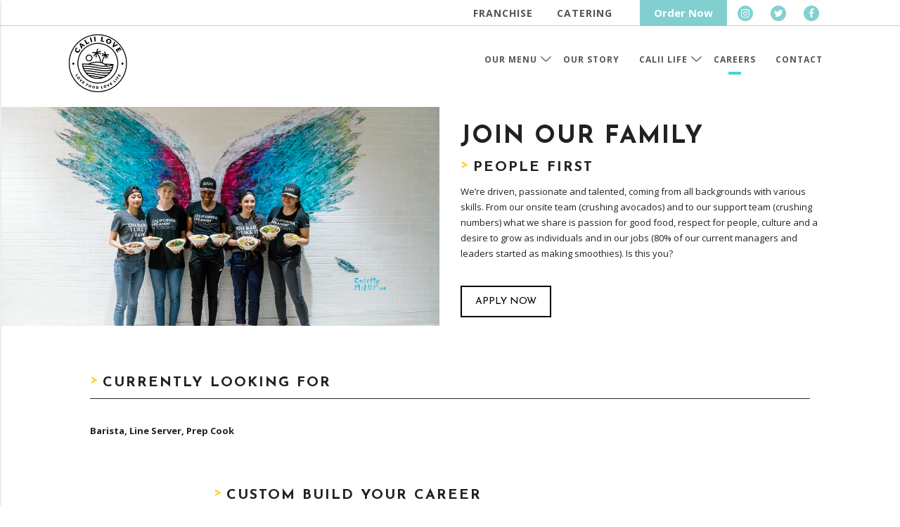

--- FILE ---
content_type: text/html; charset=UTF-8
request_url: https://caliilove.com/careers/
body_size: 18369
content:

<!doctype html>

<!--[if lt IE 7]><html lang="en-US" class="no-js lt-ie9 lt-ie8 lt-ie7"><![endif]-->
<!--[if (IE 7)&!(IEMobile)]><html lang="en-US" class="no-js lt-ie9 lt-ie8"><![endif]-->
<!--[if (IE 8)&!(IEMobile)]><html lang="en-US" class="no-js lt-ie9"><![endif]-->
<!--[if gt IE 8]><!--> <html lang="en-US" class="no-js"><!--<![endif]-->

	<head>
		<meta charset="utf-8">
		<script src='https://www.google.com/recaptcha/api.js'></script>

				<meta http-equiv="X-UA-Compatible" content="IE=edge">

		<title>Join The Calii Love Family | Career Opportunities | Calii Love | Love Food. Love Life.</title>

				<meta name="HandheldFriendly" content="True">
		<meta name="MobileOptimized" content="320">
		<meta name="viewport" content="width=device-width, initial-scale=1"/>
		
		<!-- Google Tag Manager -->
		<!-- End Google Tag Manager -->

				<link rel="apple-touch-icon" href="https://caliilove.com/wp-content/themes/custom-calii/library/images/apple-touch-icon.png">
		<link rel="icon" href="https://caliilove.com/wp-content/themes/custom-calii/favicon.png">
		<!--[if IE]>
			<link rel="shortcut icon" href="https://caliilove.com/wp-content/themes/custom-calii/favicon.ico">
		<![endif]-->
				<meta name="msapplication-TileColor" content="#f01d4f">
		<meta name="msapplication-TileImage" content="https://caliilove.com/wp-content/themes/custom-calii/library/images/win8-tile-icon.png">
        <meta name="theme-color" content="#121212">

		<link rel="pingback" href="https://caliilove.com/xmlrpc.php">
		<link href="https://fonts.googleapis.com/icon?family=Material+Icons" rel="stylesheet">
		<link href="https://fonts.googleapis.com/css?family=Josefin+Sans:400,600,700" rel="stylesheet">
		<!-- jQuery library -->
<script src="https://ajax.googleapis.com/ajax/libs/jquery/3.4.0/jquery.min.js"></script>
		<script src="https://use.fontawesome.com/0ebda728f0.js"></script>
	

				
<!-- The SEO Framework by Sybre Waaijer -->
<link rel="canonical" href="https://caliilove.com/careers/" />
<meta name="description" content="If you’re looking for a meaningful career with equal parts good vibes and professional development, Calii Love is for you. Contact us today!" />
<meta property="og:type" content="website" />
<meta property="og:locale" content="en_US" />
<meta property="og:site_name" content="Calii Love | Love Food. Love Life." />
<meta property="og:title" content="Join The Calii Love Family | Career Opportunities | Calii Love | Love Food. Love Life." />
<meta property="og:description" content="If you’re looking for a meaningful career with equal parts good vibes and professional development, Calii Love is for you. Contact us today!" />
<meta property="og:url" content="https://caliilove.com/careers/" />
<meta property="og:image" content="https://caliilove.com/wp-content/uploads/2018/07/cropped-CALIISUMMERBOWL-e1531830409242.jpg" />
<meta property="og:image:width" content="1000" />
<meta property="og:image:height" content="525" />
<meta name="twitter:card" content="summary_large_image" />
<meta name="twitter:title" content="Join The Calii Love Family | Career Opportunities | Calii Love | Love Food. Love Life." />
<meta name="twitter:description" content="If you’re looking for a meaningful career with equal parts good vibes and professional development, Calii Love is for you. Contact us today!" />
<meta name="twitter:image" content="https://caliilove.com/wp-content/uploads/2018/07/cropped-CALIISUMMERBOWL-e1531830409242.jpg" />
<script type="application/ld+json">{"@context":"https://schema.org","@graph":[{"@type":"WebSite","@id":"https://caliilove.com/#/schema/WebSite","url":"https://caliilove.com/","name":"Calii Love | Love Food. Love Life.","inLanguage":"en-US","potentialAction":{"@type":"SearchAction","target":{"@type":"EntryPoint","urlTemplate":"https://caliilove.com/search/{search_term_string}/"},"query-input":"required name=search_term_string"},"publisher":{"@type":"Organization","@id":"https://caliilove.com/#/schema/Organization","name":"Calii Love | Love Food. Love Life.","url":"https://caliilove.com/","logo":{"@type":"ImageObject","url":"https://caliilove.com/wp-content/uploads/2021/05/cropped-Calii-New-BadgeLogo-TealWhite-1.png","contentUrl":"https://caliilove.com/wp-content/uploads/2021/05/cropped-Calii-New-BadgeLogo-TealWhite-1.png","width":512,"height":512}}},{"@type":"WebPage","@id":"https://caliilove.com/careers/","url":"https://caliilove.com/careers/","name":"Join The Calii Love Family | Career Opportunities | Calii Love | Love Food. Love Life.","description":"If you’re looking for a meaningful career with equal parts good vibes and professional development, Calii Love is for you. Contact us today!","inLanguage":"en-US","isPartOf":{"@id":"https://caliilove.com/#/schema/WebSite"},"breadcrumb":{"@type":"BreadcrumbList","@id":"https://caliilove.com/#/schema/BreadcrumbList","itemListElement":[{"@type":"ListItem","position":1,"item":"https://caliilove.com/","name":"Calii Love | Love Food. Love Life."},{"@type":"ListItem","position":2,"name":"Join The Calii Love Family | Career Opportunities"}]},"potentialAction":{"@type":"ReadAction","target":"https://caliilove.com/careers/"}}]}</script>
<!-- / The SEO Framework by Sybre Waaijer | 9.45ms meta | 1.13ms boot -->

<link rel='dns-prefetch' href='//fonts.googleapis.com' />
<link rel="alternate" type="application/rss+xml" title="Calii Love | Love Food. Love Life. &raquo; Feed" href="https://caliilove.com/feed/" />
<link rel="alternate" type="application/rss+xml" title="Calii Love | Love Food. Love Life. &raquo; Comments Feed" href="https://caliilove.com/comments/feed/" />
<script type="text/javascript">
/* <![CDATA[ */
window._wpemojiSettings = {"baseUrl":"https:\/\/s.w.org\/images\/core\/emoji\/15.0.3\/72x72\/","ext":".png","svgUrl":"https:\/\/s.w.org\/images\/core\/emoji\/15.0.3\/svg\/","svgExt":".svg","source":{"concatemoji":"https:\/\/caliilove.com\/wp-includes\/js\/wp-emoji-release.min.js"}};
/*! This file is auto-generated */
!function(i,n){var o,s,e;function c(e){try{var t={supportTests:e,timestamp:(new Date).valueOf()};sessionStorage.setItem(o,JSON.stringify(t))}catch(e){}}function p(e,t,n){e.clearRect(0,0,e.canvas.width,e.canvas.height),e.fillText(t,0,0);var t=new Uint32Array(e.getImageData(0,0,e.canvas.width,e.canvas.height).data),r=(e.clearRect(0,0,e.canvas.width,e.canvas.height),e.fillText(n,0,0),new Uint32Array(e.getImageData(0,0,e.canvas.width,e.canvas.height).data));return t.every(function(e,t){return e===r[t]})}function u(e,t,n){switch(t){case"flag":return n(e,"\ud83c\udff3\ufe0f\u200d\u26a7\ufe0f","\ud83c\udff3\ufe0f\u200b\u26a7\ufe0f")?!1:!n(e,"\ud83c\uddfa\ud83c\uddf3","\ud83c\uddfa\u200b\ud83c\uddf3")&&!n(e,"\ud83c\udff4\udb40\udc67\udb40\udc62\udb40\udc65\udb40\udc6e\udb40\udc67\udb40\udc7f","\ud83c\udff4\u200b\udb40\udc67\u200b\udb40\udc62\u200b\udb40\udc65\u200b\udb40\udc6e\u200b\udb40\udc67\u200b\udb40\udc7f");case"emoji":return!n(e,"\ud83d\udc26\u200d\u2b1b","\ud83d\udc26\u200b\u2b1b")}return!1}function f(e,t,n){var r="undefined"!=typeof WorkerGlobalScope&&self instanceof WorkerGlobalScope?new OffscreenCanvas(300,150):i.createElement("canvas"),a=r.getContext("2d",{willReadFrequently:!0}),o=(a.textBaseline="top",a.font="600 32px Arial",{});return e.forEach(function(e){o[e]=t(a,e,n)}),o}function t(e){var t=i.createElement("script");t.src=e,t.defer=!0,i.head.appendChild(t)}"undefined"!=typeof Promise&&(o="wpEmojiSettingsSupports",s=["flag","emoji"],n.supports={everything:!0,everythingExceptFlag:!0},e=new Promise(function(e){i.addEventListener("DOMContentLoaded",e,{once:!0})}),new Promise(function(t){var n=function(){try{var e=JSON.parse(sessionStorage.getItem(o));if("object"==typeof e&&"number"==typeof e.timestamp&&(new Date).valueOf()<e.timestamp+604800&&"object"==typeof e.supportTests)return e.supportTests}catch(e){}return null}();if(!n){if("undefined"!=typeof Worker&&"undefined"!=typeof OffscreenCanvas&&"undefined"!=typeof URL&&URL.createObjectURL&&"undefined"!=typeof Blob)try{var e="postMessage("+f.toString()+"("+[JSON.stringify(s),u.toString(),p.toString()].join(",")+"));",r=new Blob([e],{type:"text/javascript"}),a=new Worker(URL.createObjectURL(r),{name:"wpTestEmojiSupports"});return void(a.onmessage=function(e){c(n=e.data),a.terminate(),t(n)})}catch(e){}c(n=f(s,u,p))}t(n)}).then(function(e){for(var t in e)n.supports[t]=e[t],n.supports.everything=n.supports.everything&&n.supports[t],"flag"!==t&&(n.supports.everythingExceptFlag=n.supports.everythingExceptFlag&&n.supports[t]);n.supports.everythingExceptFlag=n.supports.everythingExceptFlag&&!n.supports.flag,n.DOMReady=!1,n.readyCallback=function(){n.DOMReady=!0}}).then(function(){return e}).then(function(){var e;n.supports.everything||(n.readyCallback(),(e=n.source||{}).concatemoji?t(e.concatemoji):e.wpemoji&&e.twemoji&&(t(e.twemoji),t(e.wpemoji)))}))}((window,document),window._wpemojiSettings);
/* ]]> */
</script>
<style id='wp-emoji-styles-inline-css' type='text/css'>

	img.wp-smiley, img.emoji {
		display: inline !important;
		border: none !important;
		box-shadow: none !important;
		height: 1em !important;
		width: 1em !important;
		margin: 0 0.07em !important;
		vertical-align: -0.1em !important;
		background: none !important;
		padding: 0 !important;
	}
</style>
<link rel='stylesheet' id='wp-block-library-css' href='https://caliilove.com/wp-includes/css/dist/block-library/style.min.css' type='text/css' media='all' />
<style id='classic-theme-styles-inline-css' type='text/css'>
/*! This file is auto-generated */
.wp-block-button__link{color:#fff;background-color:#32373c;border-radius:9999px;box-shadow:none;text-decoration:none;padding:calc(.667em + 2px) calc(1.333em + 2px);font-size:1.125em}.wp-block-file__button{background:#32373c;color:#fff;text-decoration:none}
</style>
<style id='global-styles-inline-css' type='text/css'>
body{--wp--preset--color--black: #000000;--wp--preset--color--cyan-bluish-gray: #abb8c3;--wp--preset--color--white: #ffffff;--wp--preset--color--pale-pink: #f78da7;--wp--preset--color--vivid-red: #cf2e2e;--wp--preset--color--luminous-vivid-orange: #ff6900;--wp--preset--color--luminous-vivid-amber: #fcb900;--wp--preset--color--light-green-cyan: #7bdcb5;--wp--preset--color--vivid-green-cyan: #00d084;--wp--preset--color--pale-cyan-blue: #8ed1fc;--wp--preset--color--vivid-cyan-blue: #0693e3;--wp--preset--color--vivid-purple: #9b51e0;--wp--preset--gradient--vivid-cyan-blue-to-vivid-purple: linear-gradient(135deg,rgba(6,147,227,1) 0%,rgb(155,81,224) 100%);--wp--preset--gradient--light-green-cyan-to-vivid-green-cyan: linear-gradient(135deg,rgb(122,220,180) 0%,rgb(0,208,130) 100%);--wp--preset--gradient--luminous-vivid-amber-to-luminous-vivid-orange: linear-gradient(135deg,rgba(252,185,0,1) 0%,rgba(255,105,0,1) 100%);--wp--preset--gradient--luminous-vivid-orange-to-vivid-red: linear-gradient(135deg,rgba(255,105,0,1) 0%,rgb(207,46,46) 100%);--wp--preset--gradient--very-light-gray-to-cyan-bluish-gray: linear-gradient(135deg,rgb(238,238,238) 0%,rgb(169,184,195) 100%);--wp--preset--gradient--cool-to-warm-spectrum: linear-gradient(135deg,rgb(74,234,220) 0%,rgb(151,120,209) 20%,rgb(207,42,186) 40%,rgb(238,44,130) 60%,rgb(251,105,98) 80%,rgb(254,248,76) 100%);--wp--preset--gradient--blush-light-purple: linear-gradient(135deg,rgb(255,206,236) 0%,rgb(152,150,240) 100%);--wp--preset--gradient--blush-bordeaux: linear-gradient(135deg,rgb(254,205,165) 0%,rgb(254,45,45) 50%,rgb(107,0,62) 100%);--wp--preset--gradient--luminous-dusk: linear-gradient(135deg,rgb(255,203,112) 0%,rgb(199,81,192) 50%,rgb(65,88,208) 100%);--wp--preset--gradient--pale-ocean: linear-gradient(135deg,rgb(255,245,203) 0%,rgb(182,227,212) 50%,rgb(51,167,181) 100%);--wp--preset--gradient--electric-grass: linear-gradient(135deg,rgb(202,248,128) 0%,rgb(113,206,126) 100%);--wp--preset--gradient--midnight: linear-gradient(135deg,rgb(2,3,129) 0%,rgb(40,116,252) 100%);--wp--preset--font-size--small: 13px;--wp--preset--font-size--medium: 20px;--wp--preset--font-size--large: 36px;--wp--preset--font-size--x-large: 42px;--wp--preset--spacing--20: 0.44rem;--wp--preset--spacing--30: 0.67rem;--wp--preset--spacing--40: 1rem;--wp--preset--spacing--50: 1.5rem;--wp--preset--spacing--60: 2.25rem;--wp--preset--spacing--70: 3.38rem;--wp--preset--spacing--80: 5.06rem;--wp--preset--shadow--natural: 6px 6px 9px rgba(0, 0, 0, 0.2);--wp--preset--shadow--deep: 12px 12px 50px rgba(0, 0, 0, 0.4);--wp--preset--shadow--sharp: 6px 6px 0px rgba(0, 0, 0, 0.2);--wp--preset--shadow--outlined: 6px 6px 0px -3px rgba(255, 255, 255, 1), 6px 6px rgba(0, 0, 0, 1);--wp--preset--shadow--crisp: 6px 6px 0px rgba(0, 0, 0, 1);}:where(.is-layout-flex){gap: 0.5em;}:where(.is-layout-grid){gap: 0.5em;}body .is-layout-flex{display: flex;}body .is-layout-flex{flex-wrap: wrap;align-items: center;}body .is-layout-flex > *{margin: 0;}body .is-layout-grid{display: grid;}body .is-layout-grid > *{margin: 0;}:where(.wp-block-columns.is-layout-flex){gap: 2em;}:where(.wp-block-columns.is-layout-grid){gap: 2em;}:where(.wp-block-post-template.is-layout-flex){gap: 1.25em;}:where(.wp-block-post-template.is-layout-grid){gap: 1.25em;}.has-black-color{color: var(--wp--preset--color--black) !important;}.has-cyan-bluish-gray-color{color: var(--wp--preset--color--cyan-bluish-gray) !important;}.has-white-color{color: var(--wp--preset--color--white) !important;}.has-pale-pink-color{color: var(--wp--preset--color--pale-pink) !important;}.has-vivid-red-color{color: var(--wp--preset--color--vivid-red) !important;}.has-luminous-vivid-orange-color{color: var(--wp--preset--color--luminous-vivid-orange) !important;}.has-luminous-vivid-amber-color{color: var(--wp--preset--color--luminous-vivid-amber) !important;}.has-light-green-cyan-color{color: var(--wp--preset--color--light-green-cyan) !important;}.has-vivid-green-cyan-color{color: var(--wp--preset--color--vivid-green-cyan) !important;}.has-pale-cyan-blue-color{color: var(--wp--preset--color--pale-cyan-blue) !important;}.has-vivid-cyan-blue-color{color: var(--wp--preset--color--vivid-cyan-blue) !important;}.has-vivid-purple-color{color: var(--wp--preset--color--vivid-purple) !important;}.has-black-background-color{background-color: var(--wp--preset--color--black) !important;}.has-cyan-bluish-gray-background-color{background-color: var(--wp--preset--color--cyan-bluish-gray) !important;}.has-white-background-color{background-color: var(--wp--preset--color--white) !important;}.has-pale-pink-background-color{background-color: var(--wp--preset--color--pale-pink) !important;}.has-vivid-red-background-color{background-color: var(--wp--preset--color--vivid-red) !important;}.has-luminous-vivid-orange-background-color{background-color: var(--wp--preset--color--luminous-vivid-orange) !important;}.has-luminous-vivid-amber-background-color{background-color: var(--wp--preset--color--luminous-vivid-amber) !important;}.has-light-green-cyan-background-color{background-color: var(--wp--preset--color--light-green-cyan) !important;}.has-vivid-green-cyan-background-color{background-color: var(--wp--preset--color--vivid-green-cyan) !important;}.has-pale-cyan-blue-background-color{background-color: var(--wp--preset--color--pale-cyan-blue) !important;}.has-vivid-cyan-blue-background-color{background-color: var(--wp--preset--color--vivid-cyan-blue) !important;}.has-vivid-purple-background-color{background-color: var(--wp--preset--color--vivid-purple) !important;}.has-black-border-color{border-color: var(--wp--preset--color--black) !important;}.has-cyan-bluish-gray-border-color{border-color: var(--wp--preset--color--cyan-bluish-gray) !important;}.has-white-border-color{border-color: var(--wp--preset--color--white) !important;}.has-pale-pink-border-color{border-color: var(--wp--preset--color--pale-pink) !important;}.has-vivid-red-border-color{border-color: var(--wp--preset--color--vivid-red) !important;}.has-luminous-vivid-orange-border-color{border-color: var(--wp--preset--color--luminous-vivid-orange) !important;}.has-luminous-vivid-amber-border-color{border-color: var(--wp--preset--color--luminous-vivid-amber) !important;}.has-light-green-cyan-border-color{border-color: var(--wp--preset--color--light-green-cyan) !important;}.has-vivid-green-cyan-border-color{border-color: var(--wp--preset--color--vivid-green-cyan) !important;}.has-pale-cyan-blue-border-color{border-color: var(--wp--preset--color--pale-cyan-blue) !important;}.has-vivid-cyan-blue-border-color{border-color: var(--wp--preset--color--vivid-cyan-blue) !important;}.has-vivid-purple-border-color{border-color: var(--wp--preset--color--vivid-purple) !important;}.has-vivid-cyan-blue-to-vivid-purple-gradient-background{background: var(--wp--preset--gradient--vivid-cyan-blue-to-vivid-purple) !important;}.has-light-green-cyan-to-vivid-green-cyan-gradient-background{background: var(--wp--preset--gradient--light-green-cyan-to-vivid-green-cyan) !important;}.has-luminous-vivid-amber-to-luminous-vivid-orange-gradient-background{background: var(--wp--preset--gradient--luminous-vivid-amber-to-luminous-vivid-orange) !important;}.has-luminous-vivid-orange-to-vivid-red-gradient-background{background: var(--wp--preset--gradient--luminous-vivid-orange-to-vivid-red) !important;}.has-very-light-gray-to-cyan-bluish-gray-gradient-background{background: var(--wp--preset--gradient--very-light-gray-to-cyan-bluish-gray) !important;}.has-cool-to-warm-spectrum-gradient-background{background: var(--wp--preset--gradient--cool-to-warm-spectrum) !important;}.has-blush-light-purple-gradient-background{background: var(--wp--preset--gradient--blush-light-purple) !important;}.has-blush-bordeaux-gradient-background{background: var(--wp--preset--gradient--blush-bordeaux) !important;}.has-luminous-dusk-gradient-background{background: var(--wp--preset--gradient--luminous-dusk) !important;}.has-pale-ocean-gradient-background{background: var(--wp--preset--gradient--pale-ocean) !important;}.has-electric-grass-gradient-background{background: var(--wp--preset--gradient--electric-grass) !important;}.has-midnight-gradient-background{background: var(--wp--preset--gradient--midnight) !important;}.has-small-font-size{font-size: var(--wp--preset--font-size--small) !important;}.has-medium-font-size{font-size: var(--wp--preset--font-size--medium) !important;}.has-large-font-size{font-size: var(--wp--preset--font-size--large) !important;}.has-x-large-font-size{font-size: var(--wp--preset--font-size--x-large) !important;}
.wp-block-navigation a:where(:not(.wp-element-button)){color: inherit;}
:where(.wp-block-post-template.is-layout-flex){gap: 1.25em;}:where(.wp-block-post-template.is-layout-grid){gap: 1.25em;}
:where(.wp-block-columns.is-layout-flex){gap: 2em;}:where(.wp-block-columns.is-layout-grid){gap: 2em;}
.wp-block-pullquote{font-size: 1.5em;line-height: 1.6;}
</style>
<link rel='stylesheet' id='contact-form-7-css' href='https://caliilove.com/wp-content/plugins/contact-form-7/includes/css/styles.css' type='text/css' media='all' />
<style id='contact-form-7-inline-css' type='text/css'>
.wpcf7 .wpcf7-recaptcha iframe {margin-bottom: 0;}.wpcf7 .wpcf7-recaptcha[data-align="center"] > div {margin: 0 auto;}.wpcf7 .wpcf7-recaptcha[data-align="right"] > div {margin: 0 0 0 auto;}
</style>
<link rel='stylesheet' id='wpcf7-redirect-script-frontend-css' href='https://caliilove.com/wp-content/plugins/wpcf7-redirect/build/css/wpcf7-redirect-frontend.min.css' type='text/css' media='all' />
<link rel='stylesheet' id='foobox-free-min-css' href='https://caliilove.com/wp-content/plugins/foobox-image-lightbox/free/css/foobox.free.min.css' type='text/css' media='all' />
<link rel='stylesheet' id='googleFonts-css' href='//fonts.googleapis.com/css?family=Lato%3A400%2C700%2C400italic%2C700italic' type='text/css' media='all' />
<link rel='stylesheet' id='js_composer_front-css' href='https://caliilove.com/wp-content/plugins/js_composer/assets/css/js_composer.min.css' type='text/css' media='all' />
<link rel='stylesheet' id='materialize-stylesheet-css' href='https://caliilove.com/wp-content/themes/custom-calii/library/css/materialize.css' type='text/css' media='all' />
<!--[if lt IE 9]>
<link rel='stylesheet' id='bones-ie-only-css' href='https://caliilove.com/wp-content/themes/custom-calii/library/css/ie.css' type='text/css' media='all' />
<![endif]-->
<script type="text/javascript" src="https://caliilove.com/wp-includes/js/jquery/jquery.min.js" id="jquery-core-js"></script>
<script type="text/javascript" src="https://caliilove.com/wp-includes/js/jquery/jquery-migrate.min.js" id="jquery-migrate-js"></script>
<script type="text/javascript" id="foobox-free-min-js-before">
/* <![CDATA[ */
/* Run FooBox FREE (v2.7.27) */
var FOOBOX = window.FOOBOX = {
	ready: true,
	disableOthers: false,
	o: {wordpress: { enabled: true }, countMessage:'image %index of %total', captions: { dataTitle: ["captionTitle","title"], dataDesc: ["captionDesc","description"] }, excludes:'.fbx-link,.nofoobox,.nolightbox,a[href*="pinterest.com/pin/create/button/"]', affiliate : { enabled: false }},
	selectors: [
		".gallery", ".wp-block-gallery", ".wp-caption", ".wp-block-image", "a:has(img[class*=wp-image-])", ".foobox"
	],
	pre: function( $ ){
		// Custom JavaScript (Pre)
		
	},
	post: function( $ ){
		// Custom JavaScript (Post)
		
		// Custom Captions Code
		
	},
	custom: function( $ ){
		// Custom Extra JS
		
	}
};
/* ]]> */
</script>
<script type="text/javascript" src="https://caliilove.com/wp-content/plugins/foobox-image-lightbox/free/js/foobox.free.min.js" id="foobox-free-min-js"></script>
<script type="text/javascript" src="https://caliilove.com/wp-content/themes/custom-calii/library/js/libs/modernizr.custom.min.js" id="bones-modernizr-js"></script>
<script type="text/javascript" src="https://caliilove.com/wp-content/themes/custom-calii/library/js/bin/materialize.min.js" id="materialize-scripts-js"></script>
<script></script><link rel="https://api.w.org/" href="https://caliilove.com/wp-json/" /><link rel="alternate" type="application/json" href="https://caliilove.com/wp-json/wp/v2/pages/2654" /><link rel="alternate" type="application/json+oembed" href="https://caliilove.com/wp-json/oembed/1.0/embed?url=https%3A%2F%2Fcaliilove.com%2Fcareers%2F" />
<link rel="alternate" type="text/xml+oembed" href="https://caliilove.com/wp-json/oembed/1.0/embed?url=https%3A%2F%2Fcaliilove.com%2Fcareers%2F&#038;format=xml" />

    <!-- Start of Async ProveSource Code (Wordpress / Woocommerce v2.3.0) --><script>!function(o,i){window.provesrc&&window.console&&console.error&&console.error("ProveSource is included twice in this page."),provesrc=window.provesrc={dq:[],display:function(){this.dq.push(arguments)}},o._provesrcAsyncInit=function(){provesrc.init({apiKey:"eyJhbGciOiJIUzI1NiIsInR5cCI6IkpXVCJ9.eyJhY2NvdW50SWQiOiI2NDg5ZDcxMTk0NTQyZTE0ODI3MGNhMjciLCJpYXQiOjE2ODY3NTUwODl9.dTuylHexUMmiWYqX1hiuz2vaYMQQoVpgnYZvpJEQ2p4",v:"0.0.4"})};var r=i.createElement("script");r.async=!0,r["ch"+"ar"+"set"]="UTF-8",r.src="https://cdn.provesrc.com/provesrc.js";var e=i.getElementsByTagName("script")[0];e.parentNode.insertBefore(r,e)}(window,document);</script><!-- End of Async ProveSource Code -->

    
<!--BEGIN: TRACKING CODE MANAGER (v2.2.0) BY INTELLYWP.COM IN HEAD//-->
<!-- Global site tag (gtag.js) - Google Ads: 774280655 -->
<script async src="https://www.googletagmanager.com/gtag/js?id=AW-774280655"></script>
<script>
  window.dataLayer = window.dataLayer || [];
  function gtag(){dataLayer.push(arguments);}
  gtag('js', new Date());

  gtag('config', 'AW-774280655');
</script>
<script async src="//189084.tctm.co/t.js"></script>
<!--END: https://wordpress.org/plugins/tracking-code-manager IN HEAD//-->
<!-- Meta Pixel Code -->
<script type='text/javascript'>
!function(f,b,e,v,n,t,s){if(f.fbq)return;n=f.fbq=function(){n.callMethod?
n.callMethod.apply(n,arguments):n.queue.push(arguments)};if(!f._fbq)f._fbq=n;
n.push=n;n.loaded=!0;n.version='2.0';n.queue=[];t=b.createElement(e);t.async=!0;
t.src=v;s=b.getElementsByTagName(e)[0];s.parentNode.insertBefore(t,s)}(window,
document,'script','https://connect.facebook.net/en_US/fbevents.js?v=next');
</script>
<!-- End Meta Pixel Code -->

      <script type='text/javascript'>
        var url = window.location.origin + '?ob=open-bridge';
        fbq('set', 'openbridge', '733237061560408', url);
      </script>
    <script type='text/javascript'>fbq('init', '733237061560408', {}, {
    "agent": "wordpress-6.5.3-3.0.16"
})</script><script type='text/javascript'>
    fbq('track', 'PageView', []);
  </script>
<!-- Meta Pixel Code -->
<noscript>
<img height="1" width="1" style="display:none" alt="fbpx"
src="https://www.facebook.com/tr?id=733237061560408&ev=PageView&noscript=1" />
</noscript>
<!-- End Meta Pixel Code -->
<meta name="generator" content="Powered by WPBakery Page Builder - drag and drop page builder for WordPress."/>
<!-- Google Tag Manager -->
<script>(function(w,d,s,l,i){w[l]=w[l]||[];w[l].push({'gtm.start':
new Date().getTime(),event:'gtm.js'});var f=d.getElementsByTagName(s)[0],
j=d.createElement(s),dl=l!='dataLayer'?'&l='+l:'';j.async=true;j.src=
'https://www.googletagmanager.com/gtm.js?id='+i+dl;f.parentNode.insertBefore(j,f);
})(window,document,'script','dataLayer','GTM-53XQT3V');</script>
<!-- End Google Tag Manager -->
<meta name="facebook-domain-verification" content="m1mlz7hzoeytf31yowuude7uiu5oo9" /><link rel="icon" href="https://caliilove.com/wp-content/uploads/2021/05/cropped-Calii-New-BadgeLogo-TealWhite-1-32x32.png" sizes="32x32" />
<link rel="icon" href="https://caliilove.com/wp-content/uploads/2021/05/cropped-Calii-New-BadgeLogo-TealWhite-1-192x192.png" sizes="192x192" />
<link rel="apple-touch-icon" href="https://caliilove.com/wp-content/uploads/2021/05/cropped-Calii-New-BadgeLogo-TealWhite-1-180x180.png" />
<meta name="msapplication-TileImage" content="https://caliilove.com/wp-content/uploads/2021/05/cropped-Calii-New-BadgeLogo-TealWhite-1-270x270.png" />
		<style type="text/css" id="wp-custom-css">
			body, html{overflow-x: hidden;}
#post-5241{
	margin-top: -10%;
}
#post-5241 .sub-menu{
	padding-left: 3%;
}
#post-5241 a{
	color: black;
    font-size: 14px;
}
#post-5241 .widgettitle{
color: black;	
}
#post-5241 .the_footer_widget {
display:none;	
}

.custom-home-blog .vc_btn3{border-color: #F3BED7; color: #F3BED7!important; background-color: transparent!important; border-radius: 0px; text-transform: uppercase; border-width: 2px;}
.custom-home-blog .vc_btn3:hover{    border-color: #F3BED7 !important; border-width: 2px;}
#wpcf7-f2886-p2605-o1 .wpcf7-form-control.wpcf7-submit{
	float: right;
margin-top: 10px;
}
.submi{
	width: 50%;

float: right;

clear: left;

margin-top: 16px;
}
@media (max-width:767px) { 
	.food-menu-category.center h5 {
    font-size: 20px !important;
}
	.food-menu-item-name{font-size: 21px!important;}
	.food-menu-item-details p{font-size: 14px!important;}
.submi {

    width: 50%;
    float: left;
    clear: left;
    margin-top: 71px;
    width: 100%;
    text-align: center;

}
}		</style>
		<style id="sccss">/* Enter Your Custom CSS Here */
@import url('https://fonts.googleapis.com/css?family=Open+Sans:400,600,700');
body {
    overflow-x: -moz-hidden-unscrollable;
}
::placeholder {
  color: #83d0d1 !important;
  opacity: 1; /* Firefox */
}

:-ms-input-placeholder { /* Internet Explorer 10-11 */
 color: #83d0d1!important;
}

::-ms-input-placeholder { /* Microsoft Edge */
 color: #83d0d1!important;
}
html h1, html h2, html h3, html h4, html h5, html h6 {
    font-family: 'Josefin Sans', sans-serif;
}
.custom-home-blog .vc_gitem-post-data-source-post_title h4{
	min-height: 65px;
 font-style: italic;
}
.brand-logo img{
		width: 85px!important;
}
p.legal_text_cs {
    color: #FFFFFF;
}
html body footer.footer {
	background: #83D0D1!important;
}
.social-circle {
	background: #83D0D1 !important;
}
footer a.social-circle {
    background: #FFFFFF !important;
    color: #83d0d1;
}
.meeting_block h4{display: inline-block !important; float: left; text-transform: uppercase; width: 70%;}
a.new-custom-button {
    background: #82cfd0;
    padding: 9px 20px;
    font-size: 15px;
}
.meeting_block .new-custom-button {
    width: 30%;
    float: left;
    margin: 0px;
    position: absolute;
    right: 128px;
    top: 4px;
}
.inside-scoop-section h5 {
    text-transform: uppercase;
}
.mail-chmp-section .form-element-box {
    border: 3px solid #83D0D1;
		height: 40px;
}
.mail-chmp-section input.txt-subscribe {
    text-align: left;
    padding-left: 9px !important;
}
.mail-chmp-section form#mc4wp-form-1 .form-box-main .form-element-box:nth-child(2) input {
    background: #83d0d1;
    color: #fff;
    font-size: 13px !important;
}
.order_button{
	float: right;
	margin-top: 20px;
}

.post-box .post-box-title h5 a {
    font-size: 0.9rem !important;
    line-height: 1.3rem !important;
}
html p {
    font-family: 'Open Sans', sans-serif !important;
}
html strong {
    font-weight: 700 !important;
}
ul li, ol li {
    font-family: 'Open Sans', sans-serif !important;
}
.btn {
    font-size: 14px !important;
}
html div#n2-ss-1 .n2-ss-layer p {
    font-size: 1em !important;
}
.n2-ss-layer h2 {
    font-family: 'Josefin Sans', sans-serif !important;
    font-weight: 700 !important;
}
.n2-ss-layer p {
    font-family: 'Open Sans', sans-serif !important;
}
.n2-ss-button-container a {
    font-family: 'Open Sans', sans-serif !important;
}
.post-box {
    line-height: 1.5 !important;
}
.cusotm-section-border .wpb_raw_html {
    margin: 0;
}
nav ul#nav-desktop li.arrow > a {
    background-position: right 43px !important;
    background-size: 15px !important;
    padding-right: 20px !important;
}
nav ul#nav-desktop > li > a {
    line-height: 95px !important;
}
nav ul#nav-desktop li .sub-menu {
    top: 80px !important;
}
nav ul#nav-desktop > li .sub-menu {
    top: 80px !important;
    padding-top: 5px !important;
    padding-bottom: 5px !important;
}
nav ul#nav-desktop li .sub-menu {
    display: inherit !important;
    opacity: 0;
    visibility: hidden;
    -webkit-transition: opacity 500ms, visibility 500ms;
    -moz-transition: opacity 500ms, visibility 500ms;
    -o-transition: opacity 500ms, visibility 500ms;
    -ms-transition: opacity 500ms, visibility 500ms;
    transition: opacity 500ms, visibility 500ms;
}
nav ul#nav-desktop li:hover .sub-menu {
    display: inherit !important;
    visibility: visible;
    opacity: 1;
}
.vc_column-inner p {
    font-size: 13px;
    line-height: 1.5;
    margin-top: 0px;
    margin-bottom: 15px !important;
}
.vc_column-inner .vc_custom_heading {
    margin-top: 0px;
}
.new-custom-button-outline a.vc_btn3-style-outline-custom:hover, .new-custom-button-outline button:hover {
    border-color: rgb(0, 0, 0) !important;
}
.new-custom-button a.vc_btn3-style-custom, .new-custom-button button {
    background-image: none;
}
.cusotm-section-border > .vc_column-inner {
    border: 2px solid #fcd440;
    margin: 15px;
    width: -webkit-calc(100% - 30px);
    width: -moz-calc(100% - 30px);
    width: calc(100% - 30px);
    padding: 15px;
}
.vc_column-inner li {
    font-size: 14.5px;
    line-height: 1.5;
}
ul.custom-odd-even-list {
    display: block;
    float: left;
    box-sizing: border-box;
    width: 100%;
    margin: 0px;
}
ul.custom-odd-even-list li:nth-child(odd) {
    width: -webkit-calc(50% - 15px);
    width: -moz-calc(50% - 15px);
    width: calc(50% - 15px);
    float: left;
    display: inline-block;
    box-sizing: border-box;
    margin-right: 15px;
    clear: both;
}
ul.custom-odd-even-list li:nth-child(even) {
    float: right;
    display: inline-block;
    width: -webkit-calc(50% - 15px);
    width: -moz-calc(50% - 15px);
    width: calc(50% - 15px);
    margin-left: 15px;
}
.currently-looking-outer {
    display: flex;
    width: 100%;
    float: left;
    box-sizing: border-box;
    flex-wrap: wrap;
}
.currently-looking-outer .currently-looking-one {
    float: left;
    width: -webkit-calc(40% - 5px);
    width: -moz-calc(40% - 5px);
    width: calc(40% - 5px);
    display: inline-flex;
    justify-content: flex-start;
    align-items: center;
    margin-right: 5px;
}
.currently-looking-outer .currently-looking-two {
    display: inline-flex;
    width: -webkit-calc(60% - 5px);
    width: -moz-calc(60% - 5px);
    width: calc(60% - 5px);
    margin-left: 5px;
    align-items: center;
    justify-content: flex-start;
}
.wpb_single_image > figure.wpb_wrapper {
    width: 100% !important;
}
.wpb_single_image > figure.wpb_wrapper > .vc_single_image-wrapper {
    width: 100%;
}
.wpb_single_image img.vc_single_image-img.attachment-full {
    width: 100%;
}
h4.custom-before-arrow:before {
    content: '>';
    margin: 0px 5px 0px 0px !important;
    color: #fcd440;
    display: inline;
    position: relative;
    top: -4px;
}
.vc_column-inner ul {
    padding-left: 15px !important;
}
.vc_column-inner li {
    display: list-item !important;
    list-style-type: disc !important;
}
.currently-looking-outer .currently-looking-one {
    color: #fcd440;
}
.vc_row.wpb_row.exciting-journey-section {
    max-width: 900px;
    margin-left: auto;
    margin-right: auto;
    border-left: 2px solid #fcd440;
}
.exciting-journey-section h4, .exciting-journey-section .new-custom-button-outline {
    margin-bottom: 0px;
}
.cusotm-banner-image-left > .wpb_column.vc_col-sm-6:nth-child(1) .vc_column-inner {
    padding-left: 0px !important;
}
.cusotm-banner-image-left > .wpb_column.vc_col-sm-6:nth-child(2) .vc_column-inner {
    max-width: 554.59px;
    width: 100%;
}
.cusotm-banner-image-left > .wpb_column.vc_col-sm-6:nth-child(2) {
    justify-content: flex-start;
}
.cusotm-banner-image-right > .wpb_column.vc_col-sm-6:nth-child(1) {
    justify-content: flex-end;
}
.cusotm-banner-image-right > .wpb_column.vc_col-sm-6:nth-child(1) .vc_column-inner {
    max-width: 554.59px;
    width: 100%;
}
.cusotm-banner-image-right > .wpb_column.vc_col-sm-6:nth-child(2) .vc_column-inner {
    padding-right: 0px !important;
}
.custom-home-blog .vc_custom_heading h4 {
    font-size: 22px;
    letter-spacing: 1px;
}
.custom-home-blog .vc_custom_heading p a.excerpt-read-more {
    display: none;
}
.custom-home-blog .vc_gitem-col .vc_btn3-container {
    margin-top: 20px;
    display: block;
    float: left;
    width: 100%;
}
.custom-home-blog .vc_gitem-col .vc_btn3-container a.vc_gitem-link {
    background-color: transparent;
    color: #008780;
    border: 2px solid #008780;
    border-radius: 0px;
    font-size: 14px;
    text-transform: uppercase;
}
h4.home-shop-tital {
    display: flex;
    flex-wrap: wrap;
    justify-content: center;
}
span.by-text {
    font-size: 16px;
    font-weight: 400;
    margin: 0px 10px;
}
span.love-section-text {
    font-size: 25px;
}
span.love-text {
    font-weight: 400;
}
.mail-subscribe-section {
    width: 100%;
    margin: 0px auto;
    background-color: #fff;
   
}
.inside-scoop-section {
    display: inline-block;
    width: 50%;
    box-sizing: border-box;
    margin-right: 0px;
}
.mail-chmp-section {
    display: inline-block;
    width: 50%;
    margin: 0px;
    float: right;
    box-sizing: border-box;
    padding-top: 12px;
}
.mail-chmp-section form#mc4wp-form-1 .form-box-main {
    display: flex;
    float: left;
    width: 100%;
    box-sizing: border-box;
    flex-wrap: wrap;
}
.mail-chmp-section form#mc4wp-form-1 .form-box-main .form-element-box:nth-child(1) {
    width: 70%;
    display: inline-block;
    float: left;
    box-sizing: border-box;
}
.mail-chmp-section form#mc4wp-form-1 .form-box-main .form-element-box:nth-child(1) input {
    font-size: 13px !important;
    height: 40px;
    line-height: 40px;
}
.mail-chmp-section form#mc4wp-form-1 .form-box-main .form-element-box:nth-child(2) {
    display: inline-block;
    width: 28%;
    margin-left: 2%;
    box-sizing: border-box;
}
.mail-chmp-section form#mc4wp-form-1 .form-box-main .form-element-box:nth-child(2) input {
    width: 100% !important;
    min-width: auto;
    height: 40px;
    font-size: 16px !important;
}
div#apply-for-job-link {
    outline: none !important;
}
.custom-form-apply-for-job form.wpcf7-form {
    display: block;
    float: left;
    width: 100%;
    box-sizing: border-box;
}
.wpcf7 input:not([type]), .wpcf7 input[type=text], .wpcf7 input[type=password], .wpcf7 input[type=email], .wpcf7 input[type=url], .wpcf7 input[type=time], .wpcf7 input[type=date], .wpcf7 input[type=datetime], .wpcf7 input[type=datetime-local], .wpcf7 input[type=tel], .wpcf7 input[type=number], .wpcf7 input[type=search], .wpcf7 textarea.materialize-textarea {
    box-sizing: border-box;
    margin-bottom: 0px;
    font-size: 13px;
    height: 40px;
    text-align: left;
}
.custom-form-apply-for-job select.wpcf7-form-control, .custom-form-franchising select.wpcf7-form-control {
    display: block;
    height: 40px;
    border: 1px solid #424242;
    font-size: 13px;
    width: 100%;
}
.custom-form-apply-for-job textarea {
    height: 150px;
    border: 1px solid #424242;
}
.custom-form-apply-for-job .apply-for-Job-form-secton1 {
    display: block;
    float: left;
    width: 100%;
    box-sizing: border-box;
}
.apply-for-Job-form-secton1 > p:nth-child(even) {
    width: -webkit-calc(50% - 5px);
    width: -moz-calc(50% - 5px);
    width: calc(50% - 5px);
    display: inline-block;
    float: left;
    margin-right: 5px !important;
    padding: 0px;
    margin-top: 0px;
    margin-bottom: 25px !important;
    clear: both;
}
.apply-for-Job-form-secton1 > p:nth-child(odd) {
    width: -webkit-calc(50% - 5px);
    width: -moz-calc(50% - 5px);
    width: calc(50% - 5px);
    display: inline-block;
    margin-left: 5px !important;
    padding: 0px;
    margin-top: 0px;
    margin-bottom: 25px !important;
    float: right;
}
.custom-form-apply-for-job .apply-for-Job-form-section2 {
    display: block;
    float: left;
    width: 100%;
    box-sizing: border-box;
    margin-top: 0px;
}
.custom-form-apply-for-job .apply-for-Job-form-section2 p:nth-child(3), .custom-form-apply-for-job .apply-for-Job-form-section2 p:nth-child(4), .custom-form-apply-for-job .apply-for-Job-form-section2 p:nth-child(5), .custom-form-apply-for-job .apply-for-Job-form-section2 p:nth-child(6) {
    width: -webkit-calc(25% - 5px);
    width: -moz-calc(25% - 5px);
    width: calc(25% - 5px);
    display: inline-block;
    float: left;
    margin-left: 2.5px !important;
    margin-right: 2.5px !important;
    padding: 0px;
    margin-top: 0px;
    margin-bottom: 25px !important;
}
.apply-for-Job-form-section2-file {
    display: block;
    float: left;
    width: 100%;
    box-sizing: border-box;
}
.apply-for-Job-form-section2-file > p:nth-child(odd) {
    width: -webkit-calc(50% - 5px);
    width: -moz-calc(50% - 5px);
    width: calc(50% - 5px);
    display: inline-block;
    float: left;
    margin-right: 5px !important;
    padding: 0px;
    margin-top: 0px;
    margin-bottom: 25px !important;
}
.apply-for-Job-form-section2-file > p:nth-child(even) {
    width: -webkit-calc(50% - 5px);
    width: -moz-calc(50% - 5px);
    width: calc(50% - 5px);
    display: inline-block;
    margin-left: 5px !important;
    padding: 0px;
    margin-top: 0px;
    margin-bottom: 25px !important;
}
.apply-for-Job-form-section2 h5 {
    margin-bottom: 0px;
}
.custom-form-apply-for-job label {
    font-size: 13px;
}
.custom-form-apply-for-job input.wpcf7-submit {
    background-color: #fff;
    box-shadow: none;
    outline: none;
    border: 2px solid #000;
    text-transform: uppercase;
    padding: 8px 19px;
    margin-top: 10px;
    font-size: 14px;
}
form.wpcf7-form p {
    display: block;
    float: left;
    width: 100%;
    box-sizing: border-box;
    color: rgba(0, 0, 0, 0.87);
}
.page-id-2605 form.wpcf7-form {
    display: block;
    float: left;
    width: 100%;
    box-sizing: border-box;
}
.custom-form-franchising {
    display: block;
    float: left;
    width: 100%;
    box-sizing: border-box;
    margin-top: 15px;
}
.custom-form-franchising p:nth-child(odd) {
    width: -webkit-calc(50% - 5px);
    width: -moz-calc(50% - 5px);
    width: calc(50% - 5px);
    display: inline-block;
    float: left;
    margin-right: 5px !important;
    padding: 0px;
    margin-top: 0px;
    margin-bottom: 25px !important;
    clear: both;
    position:relative;
    z-index:99;
}
.custom-form-franchising p:nth-child(even) {
    width: -webkit-calc(50% - 5px);
    width: -moz-calc(50% - 5px);
    width: calc(50% - 5px);
    display: inline-block;
    margin-left: 5px !important;
    padding: 0px;
    margin-top: 0px;
    margin-bottom: 25px !important;
    float: right;
  position:relative;
    z-index:99;
}
.custom-form-franchising input.wpcf7-submit {
    background-color: #fff;
    box-shadow: none;
    outline: none;
    border: 2px solid #000;
    text-transform: uppercase;
    padding: 8px 19px;
    margin-top: 0px;
    font-size: 14px;
}
.wpcf7-response-output {
    float: left;
    width: 100%;
    box-sizing: border-box;
    margin: 15px 0px !important;
}
input::placeholder {
    color: rgba(0, 0, 0, 0.87);
}

html h1 {
    font-size: 1.75rem !important;
}
html h2 {
    font-size: 1.5rem !important;
}
html h3 {
    font-size: 1.25rem !important;
}
html h4 {
    font-size: 1rem !important;
}
html h5 {
    font-size: 0.9rem !important;
}
html h6 {
    font-size: 0.85rem !important;
}
.n2-section-smartslider .nextend-bullet-bar .n2-ow {
    margin: 4px !important;
}
.blog-page-banner {
    padding-top: 3%;
    padding-bottom: 3%;
    min-height: 300px;
    width: 100%;
    margin-bottom: 3%;
}
.container.rg-custom-container .deco-box-wrapper.white {
    max-width: 457px;
    width: 100%;
    margin: 0px auto;
}
.container.rg-custom-container .deco-box-wrapper.white h2 {
    margin: 0.50rem 0 0.15rem 0;
}
body.single.single-post .row.flush .col.s12.m10.offset-m1 {
    margin: 0px;
    width: 100%;
    display: flex;
    flex-wrap: wrap;
    justify-content: flex-start;
}
body.single.single-post .row.flush .col.s12.m10.offset-m1 .col.s12.m6.l4.center {
    display: none;
}
body.single.single-post .row.flush .col.s12.m6.l4.center:nth-child(2), body.single.single-post .row.flush .col.s12.m6.l4.center:nth-child(3), body.single.single-post .row.flush .col.s12.m6.l4.center:nth-child(4) {
    display: block !important;
}
body.single.single-post .post-box {
    border: none;
}
body.single.single-post .post-box .post-box-title {
    background-color: #f9f9f9 !important;
    padding: 0.3rem;
}
body.single.single-post .post-box .post-box-title h5.no-margin {
    text-align: left;
    margin: 1rem 0 0 0;
}
body.single.single-post .post-box .post-box-title h5.no-margin a {
    color: rgba(0, 0, 0, 0.87) !important;
}
body.single.single-post .post-box .post-box-title > p {
    display: none;
}
body.single.single-post .post-box .post-box-content {
    padding: 0.5rem;
    text-align: left;
    background-color: #f9f9f9 !important;
}
body.single.single-post .post-box .post-box-content > p {
    margin-top: 0px;
}
body.single.single-post .post-box .post-box-content > p a.excerpt-read-more {
    display: block;
    margin-top: 30px;
    padding: 10px 20px;
    border: 2px solid #008780;
    color: #008780;
    font-size: 14px;
    clear: both;
    width: fit-content;
}
body.single.single-post .row.flush .col.s12.m6.l4.center {
    margin-left: inherit;
}
.page-id-2605 .job_recaptcha_wrap {
    display: block;
    float: left;
    width: 100%;
    box-sizing: border-box;
    margin-bottom: 25px;
}




@media only screen and (min-width: 1200px){
html p {
    font-size: 13px !important;
    line-height: 1.7 !important;
}
html ul li {
    font-size: 13px !important;
    line-height: 1.7 !important;
}
.vc_column-inner p {
    font-size: 13px !important;
    line-height: 1.7 !important;
}
.vc_column-inner li {
    font-size: 13px !important;
    line-height: 1.7 !important;
}
footer.footer ul li a {
    font-size: 13px !important;
}
.content p {
    font-size: 13px !important;
}
p.legal_text_cs {
    font-size: 13px !important;
}
.calii-form input[type="text"], .calii-form input[type="email"], .calii-form textarea {
    font-size: 13px !important;
}
}
@media only screen and (min-width: 993px) {
body.blog main > .container, .container.rg-custom-container {
    width: 80%;
}
}
@media only screen and (min-width: 601px) {
.nav-main {
    height: 102px !important;
}
.brand-logo {
    margin-top: 10px !important;
}
.header, .splash {
    padding-bottom: 117px !important;
}
nav .button-collapse {
    height: 80px !important;
}
nav .button-collapse i {
    height: 80px !important;
    line-height: 80px !important;
}  
}
@media only screen and (min-width:300px) and (max-width:400px) {
.page-id-2605 .job_recaptcha_wrap .g-recaptcha {
    transform: scale(0.85);
    -webkit-transform: scale(0.85);
    transform-origin: 0 0;
    -webkit-transform-origin: 0 0;
}
}
@media only screen and (min-width:300px) and (max-width:567px) {
.apply-for-Job-form-section2-file > p:nth-child(2n+1) {
    width: 100%;
    display: block;
    float: left;
    margin-right: 0px !important;
}
.apply-for-Job-form-section2-file > p:nth-child(2n) {
    width: 100%;
    display: block;
    margin-left: 0px !important;
    float: left;
}
}
@media only screen and (min-width:300px) and (max-width:767px) {
		.mob_padd > .vc_column-inner {
    padding: 50px 30px !important;
}
		.meeting_block h4{width: 100%;}
.mob_reverse {
    display: flex;
    font-family: arial, sans-serif;
    flex-direction: column-reverse;
}
.meeting_block .new-custom-button {
    width: 100%;
    float: none;
    margin: 0px;
    position: relative;
    right: 0px;
    top: 0px;
}
.cusotm-banner-image-left > .wpb_column.vc_col-sm-6:nth-child(1) .vc_column-inner {
    padding-left: 0px !important;
    padding-right: 0px !important;
}
.cusotm-banner-image-right > .wpb_column.vc_col-sm-6:nth-child(2) .vc_column-inner {
    padding-left: 0px !important;
    padding-right: 0px !important;
}
.cusotm-banner-image-left > .wpb_column.vc_col-sm-6:nth-child(2) .vc_column-inner {
    max-width: 90%;
    width: 100%;
    margin-left: auto;
    margin-right: auto;
}
.cusotm-banner-image-right > .wpb_column.vc_col-sm-6:nth-child(1) .vc_column-inner {
    max-width: 90%;
    width: 100%;
    margin-left: auto;
    margin-right: auto;
}
.apply-for-Job-row-one {
    margin-top: 0px !important;
}
.page-id-2577 .our-story-first-row {
    padding-top: 0px !important;
}
.inside-scoop-section {
    display: block;
    width: 100%;
    box-sizing: border-box;
    margin-right: 0px;
}
.mail-chmp-section {
    display: block;
    width: 100%;
    margin: 0px;
    box-sizing: border-box;
    padding-top: 20px;
}
.mail-subscribe-section {
    width: 100%;
    max-width: 900px;
    margin: 0px auto;
        margin-bottom: 0px;
    background-color: #fff;
    padding: 20px;
    box-sizing: border-box;
    float: left;
    margin-bottom: 30px;
}  
.custom-form-apply-for-job .apply-for-Job-form-section2 p:nth-child(3), .custom-form-apply-for-job .apply-for-Job-form-section2 p:nth-child(5) {
    width: -webkit-calc(50% - 5px);
    width: -moz-calc(50% - 5px);
    width: calc(50% - 5px);
    display: inline-block;
    float: left;
    margin-left: 0px !important;
    margin-right: 5px !important;
    padding: 0px;
    margin-top: 0px;
    margin-bottom: 25px !important;
}

.custom-form-apply-for-job .apply-for-Job-form-section2 p:nth-child(4), .custom-form-apply-for-job .apply-for-Job-form-section2 p:nth-child(6) {
    width: -webkit-calc(50% - 5px);
    width: -moz-calc(50% - 5px);
    width: calc(50% - 5px);
    display: inline-block;
    margin-left: 5px !important;
    margin-right: 0px !important;
    padding: 0px;
    margin-top: 0px;
    margin-bottom: 25px !important;
}
}
@media only screen and (min-width:300px) and (max-width:1199px) {
.wpcf7 input:not([type]), .wpcf7 input[type=text], .wpcf7 input[type=password], .wpcf7 input[type=email], .wpcf7 input[type=url], .wpcf7 input[type=time], .wpcf7 input[type=date], .wpcf7 input[type=datetime], .wpcf7 input[type=datetime-local], .wpcf7 input[type=tel], .wpcf7 input[type=number], .wpcf7 input[type=search], .wpcf7 textarea.materialize-textarea {
    font-size: 13px;
}
.custom-form-apply-for-job select.wpcf7-form-control, .custom-form-franchising select.wpcf7-form-control {
    font-size: 13px;
}    
  
html p {
    font-size: 13px !important;
    line-height: 1.7 !important;
}
html ul li {
    font-size: 13px !important;
    line-height: 1.7 !important;
}
.vc_column-inner p {
    font-size: 13px !important;
    line-height: 1.7 !important;
}
.vc_column-inner li {
    font-size: 13px !important;
    line-height: 1.7 !important;
}  
  
footer.footer ul li a {
    font-size: 13px !important;
}
.content p {
    font-size: 13px !important;
}
p.legal_text_cs {
    font-size: 13px !important;
}
.calii-form input[type="text"], .calii-form input[type="email"], .calii-form textarea {
    font-size: 13px !important;
}
html, body {
    font-size: 100% !important;
}
}
@media only screen and (min-width:1490px) and (max-width:1589px) {
.cusotm-banner-image-left > .wpb_column.vc_col-sm-6:nth-child(2) .vc_column-inner {
    max-width: 615px;
    width: 100%;
}
.cusotm-banner-image-right > .wpb_column.vc_col-sm-6:nth-child(1) .vc_column-inner {
    max-width: 615px;
    width: 100%;
}
}
@media only screen and (min-width:1590px) {
.cusotm-banner-image-left > .wpb_column.vc_col-sm-6:nth-child(2) .vc_column-inner {
    max-width: 655px;
    width: 100%;
}
.cusotm-banner-image-right > .wpb_column.vc_col-sm-6:nth-child(1) .vc_column-inner {
    max-width: 655px;
    width: 100%;
}
}

@media only screen and (min-width:1280px) {
    nav ul#nav-desktop li {
        padding-left: 0.15rem !important;
        padding-right: 0.15rem !important;
    }
    .nav-main .container {
        width: 85% !important;
    }
    nav ul#nav-desktop li a{
        font-size: 0.6rem !important;
    }
}

@media only screen and (min-width:1350px) {
    nav ul#nav-desktop li a{
        font-size: 0.675rem !important;
    }
}


@media  (min-width:993px) and (max-width:1279px) {
    nav ul#nav-desktop li {
        padding-left: 0.15rem !important;
        padding-right: 0.15rem !important;
    }
    .nav-main .container {
        width: 95% !important;
    }
    nav ul#nav-desktop li a{
        font-size: 0.7rem !important;
    }
    nav .brand-logo{
        top: 7px;
    }
}


@media only screen and (max-width: 992px){
nav .brand-logo {
    left: 65%!important;
	}
	.brand-logo img{
		width: 55px!important;
	}
	.order_button a{padding: 10px 10px!important;}
	nav .button-collapse{margin: 0 18px 0 0!important;}
}</style><style type="text/css" data-type="vc_shortcodes-default-css">.vc_do_custom_heading{margin-bottom:0.625rem;margin-top:0;}.vc_do_custom_heading{margin-bottom:0.625rem;margin-top:0;}.vc_do_btn{margin-bottom:22px;}.vc_do_custom_heading{margin-bottom:0.625rem;margin-top:0;}</style><style type="text/css" data-type="vc_shortcodes-custom-css">.vc_custom_1543563524527{margin-top: 35px !important;}.vc_custom_1543815731327{margin-top: 35px !important;}.vc_custom_1543831768350{margin-bottom: 30px !important;border-top-width: 25px !important;}.vc_custom_1588283882456{margin-bottom: 10px !important;}.vc_custom_1543477790238{margin-bottom: 0px !important;}</style><noscript><style> .wpb_animate_when_almost_visible { opacity: 1; }</style></noscript>		
				<!-- Global site tag (gtag.js) - Google Analytics -->

		<script async src="https://www.googletagmanager.com/gtag/js?id=UA-111673331-1"></script>

		<script>

		  window.dataLayer = window.dataLayer || [];
		  function gtag(){dataLayer.push(arguments);}
		  gtag('js', new Date());
		  gtag('config', 'UA-111673331-1');

		</script>
		
		<!-- Facebook Pixel Code -->
		
		<!-- DO NOT MODIFY -->
		<!-- End Facebook Pixel Code -->
<script type='application/ld+json'> 
{
  "@context": "http://www.schema.org",
  "@type": "Restaurant",
  "name": "Calii Love",
  "url": "https://caliilove.com/",
  "logo": "https://caliilove.com/wp-content/themes/custom-calii/library/images/calii-logo.png",
   "image": "https://caliilove.com/wp-content/uploads/2018/11/Looking-for-work.jpg",
  "description": "Calii Love takes a holistic perspective of living a healthy lifestyle, focused on wellness and spreading good vibes from the inside out. Inspired by the coasts of California and Hawaii, we provide fresh, organic, and sustainable food for the soul, delivered one bowl at a time.",
  "address": {
    "@type": "PostalAddress",
    "streetAddress": "367 King St W",
    "addressLocality": "Toronto",
    "addressRegion": "ON",
    "postalCode": "M5V 1K1",
    "addressCountry": "Canada"
  },
  "hasMap": "https://goo.gl/maps/3Sc7kwhHwnE2",
  "openingHours": "Mo, Tu, We, Th, Fr 07:00-22:00 ,Sa,Su 08:00-22:00",
  "contactPoint": {
    "@type": "ContactPoint",
    "contactType": "reservations",
    "telephone": "+1 416-792-5683"
  },
   "sameAs": [
    "https://www.instagram.com/caliiloveco/",
    "https://twitter.com/caliiloveco",
    "https://www.facebook.com/caliiloveco/"
     ],
        "aggregateRating": {
		    "@type": "AggregateRating",
		    "ratingValue": "4",
		    "reviewCount": "736"
		  },
		  "review": [
          {
		              "@type": "Review",
		              "author": "Katrina Kassis",
		              "datePublished": "2019-10-22",
		              "name": "Highly recommended",
		              "reviewBody": "Cant say enough good things about this restaurant. Last time I came to Toronto I saw Calii Love and decided I'd have to return. After talking it up my partner and I went in with high Hope's and were not disappointed. The service was exemplary and the food was delicious, fresh, and deserves a 5/5 for value alone. The atmosphere was delightful and the coffee was so good we bought a bag to bring back to Ottawa. Thank you for a delicious experience",
		              "reviewRating": {
		            "@type": "Rating",
		            "ratingValue": "5"
		           }
		            },
		            {
		              "@type": "Review",
		              "author": "tamara balazsovits",
		              "datePublished": "2019-11-3",
		              "name": "Favorite spot",
		              "reviewBody": "My favorite spot for a quick coffee and a bite. They have a variety of healthy options for any dietary restrictions. They have a vast menu of smoothies, lattes, poke and other items. Their staff is very friendly and knowledgable. All the locations are nicely decorated. I recommend Calii Love.",
		              "reviewRating": {
		            "@type": "Rating",
		            "ratingValue": "5"
		           }
		            }
		            
		          ]
		  }
		 </script>
	</head>

	<body class="page-template page-template-page-custom-default page-template-page-custom-default-php page page-id-2654 wpb-js-composer js-comp-ver-7.6 vc_responsive" itemscope itemtype="http://schema.org/WebPage">
<!-- Google Tag Manager (noscript) -->
<noscript><iframe src="https://www.googletagmanager.com/ns.html?id=GTM-53XQT3V"
height="0" width="0" style="display:none;visibility:hidden"></iframe></noscript>
<!-- End Google Tag Manager (noscript) -->




		

		<div id="container">
			
			<header class="header" role="banner" itemscope itemtype="http://schema.org/WPHeader">

				<div id="inner-header" class="wrap cf">
				     

					
										
					
					<div class="navbar ">
						<nav role="navigation" class="pushpin-nav pinned z-depth-0" itemscope itemtype="http://schema.org/SiteNavigationElement">
							<div class="nav-utility">
								<div class="row no-margin ">
									<div class="col s12 toprt ">
									    <a class="tpmenu"   href="https://caliilove.com/franchise/">Franchise</a><a class="tpmenu"   href="https://caliilove.com/calii-love-december/catering/">Catering</a>
                                        <a target="_blank" href="https://caliilove.ambassador.ai/" class="new-custom-button">Order Now</a>
																					<a target="_blank" href="https://www.instagram.com/caliiloveco/" class="social-circle"><i class="fa fa-instagram" aria-hidden="true"></i></a>
																					<a target="_blank" href="https://twitter.com/caliiloveco" class="social-circle"><i class="fa fa-twitter" aria-hidden="true"></i></a>
																					<a target="_blank" href="https://www.facebook.com/caliilovetoronto" class="social-circle"><i class="fa fa-facebook" aria-hidden="true"></i></a>
																			</div>
																	</div>
								<div class="divider"></div>
							</div>
							<div class="nav-main">
								<div class="container ">							
									<div class="nav-wrapper">
										<a href="https://caliilove.com" class="brand-logo"><img class="responsive-img" src="https://caliilove.com/wp-content/themes/custom-calii/library/images/Calii-New-BadgeLogo-Black (1).png" alt=""></a>
										<!--<div class="order_button">
											<a id="rt-order-button" style="padding:10px 20px;background:#1d1f21;color:#ffffff;border-radius:3px;grid-area:button;cursor:pointer" href=" https://order.ritual.co/locations?r=CALIIWEB&utm_source=partner-link&utm_medium=website  ">Order Pickup</a></div>-->
										<a href="#" data-activates="mobile-nav" class="button-collapse text-calii-green"><i class="material-icons">menu</i></a>
										<div class="menu-primary-menu-container"><ul id="nav-desktop" class="right hide-on-med-and-down"><li id="menu-item-2315" class="menu-item menu-item-type-post_type menu-item-object-page menu-item-has-children arrow menu-item-2315"><a href="https://caliilove.com/menu/">Our Menu</a>
<ul class="sub-menu">
	<li id="menu-item-2309" class="menu-item menu-item-type-custom menu-item-object-custom menu-item-2309"><a href="/menu/#setionnav73">Bowls</a></li>
	<li id="menu-item-2311" class="menu-item menu-item-type-custom menu-item-object-custom menu-item-2311"><a href="/menu/#setionnav1885">Smoothie Bowls</a></li>
	<li id="menu-item-2310" class="menu-item menu-item-type-custom menu-item-object-custom menu-item-2310"><a href="/menu/#setionnav84">Smoothies</a></li>
	<li id="menu-item-2306" class="menu-item menu-item-type-custom menu-item-object-custom menu-item-2306"><a href="/menu/#setionnav86">Drinks</a></li>
	<li id="menu-item-2312" class="menu-item menu-item-type-custom menu-item-object-custom menu-item-2312"><a href="/menu/#setionnav88">Build Your Own</a></li>
	<li id="menu-item-3068" class="menu-item menu-item-type-custom menu-item-object-custom menu-item-3068"><a href="/wp-content/uploads/2024/05/Allergies-Chart.pdf">Nutrition Menu</a></li>
</ul>
</li>
<li id="menu-item-2973" class="menu-item menu-item-type-post_type menu-item-object-page menu-item-2973"><a href="https://caliilove.com/ourstory/">Our Story</a></li>
<li id="menu-item-21" class="sub-menu-header menu-item menu-item-type-post_type menu-item-object-page menu-item-has-children arrow menu-item-21"><a href="https://caliilove.com/blog/">Calii Life</a>
<ul class="sub-menu">
	<li id="menu-item-40" class="menu-item menu-item-type-post_type menu-item-object-page menu-item-40"><a href="https://caliilove.com/blog/">Blog</a></li>
</ul>
</li>
<li id="menu-item-2971" class="menu-item menu-item-type-post_type menu-item-object-page current-menu-item page_item page-item-2654 current_page_item menu-item-2971"><a href="https://caliilove.com/careers/" aria-current="page">Careers</a></li>
<li id="menu-item-23" class="menu-item menu-item-type-post_type menu-item-object-page menu-item-23"><a href="https://caliilove.com/contact/">Contact</a></li>
</ul></div>
										<div class="menu-primary-menu-container"><ul id="mobile-nav" class="side-nav"><li class="menu-item menu-item-type-post_type menu-item-object-page menu-item-has-children arrow menu-item-2315"><a href="https://caliilove.com/menu/">Our Menu</a>
<ul class="collapsible-sub-menu">
	<li class="menu-item menu-item-type-custom menu-item-object-custom menu-item-2309"><a href="/menu/#setionnav73">Bowls</a></li>
	<li class="menu-item menu-item-type-custom menu-item-object-custom menu-item-2311"><a href="/menu/#setionnav1885">Smoothie Bowls</a></li>
	<li class="menu-item menu-item-type-custom menu-item-object-custom menu-item-2310"><a href="/menu/#setionnav84">Smoothies</a></li>
	<li class="menu-item menu-item-type-custom menu-item-object-custom menu-item-2306"><a href="/menu/#setionnav86">Drinks</a></li>
	<li class="menu-item menu-item-type-custom menu-item-object-custom menu-item-2312"><a href="/menu/#setionnav88">Build Your Own</a></li>
	<li class="menu-item menu-item-type-custom menu-item-object-custom menu-item-3068"><a href="/wp-content/uploads/2024/05/Allergies-Chart.pdf">Nutrition Menu</a></li>
</ul>
</li>
<li class="menu-item menu-item-type-post_type menu-item-object-page menu-item-2973"><a href="https://caliilove.com/ourstory/">Our Story</a></li>
<li class="sub-menu-header menu-item menu-item-type-post_type menu-item-object-page menu-item-has-children arrow menu-item-21"><a href="https://caliilove.com/blog/">Calii Life</a>
<ul class="collapsible-sub-menu">
	<li class="menu-item menu-item-type-post_type menu-item-object-page menu-item-40"><a href="https://caliilove.com/blog/">Blog</a></li>
</ul>
</li>
<li class="menu-item menu-item-type-post_type menu-item-object-page current-menu-item page_item page-item-2654 current_page_item menu-item-2971"><a href="https://caliilove.com/careers/" aria-current="page">Careers</a></li>
<li class="menu-item menu-item-type-post_type menu-item-object-page menu-item-23"><a href="https://caliilove.com/contact/">Contact</a></li>
</ul></div>										
							
										
									</div>

								</div>
							</div>
						</nav>  
					</div>


                 
				</div>

			</header>		
	<div id="content">
		<main id="main" class="page-custom-default" role="main" itemscope itemprop="mainContentOfPage" itemtype="http://schema.org/Blog">
			<article id="post-2654" class="cf post-2654 page type-page status-publish hentry" role="article">
			
				<div class="container rg-custom-container">					
							<div class="wpb-content-wrapper"><div data-vc-full-width="true" data-vc-full-width-init="false" data-vc-stretch-content="true" class="vc_row wpb_row vc_row-fluid cusotm-banner-image-left apply-for-Job-row-one vc_custom_1543563524527 vc_row-o-equal-height vc_row-o-content-middle vc_row-flex"><div class="wpb_column vc_column_container vc_col-sm-6"><div class="vc_column-inner"><div class="wpb_wrapper">
	<div  class="wpb_single_image wpb_content_element vc_align_left wpb_content_element">
		
		<figure class="wpb_wrapper vc_figure">
			<div class="vc_single_image-wrapper   vc_box_border_grey"><img fetchpriority="high" decoding="async" width="1112" height="553" src="https://caliilove.com/wp-content/uploads/2018/11/Family.png" class="vc_single_image-img attachment-full" alt="Family Calii Love" title="Family" srcset="https://caliilove.com/wp-content/uploads/2018/11/Family.png 1112w, https://caliilove.com/wp-content/uploads/2018/11/Family-300x149.png 300w, https://caliilove.com/wp-content/uploads/2018/11/Family-768x382.png 768w, https://caliilove.com/wp-content/uploads/2018/11/Family-1024x509.png 1024w" sizes="(max-width: 1112px) 100vw, 1112px" /></div>
		</figure>
	</div>
</div></div></div><div class="wpb_column vc_column_container vc_col-sm-6"><div class="vc_column-inner"><div class="wpb_wrapper"><h1 style="text-align: left" class="vc_custom_heading vc_do_custom_heading" >JOIN OUR FAMILY</h1><h4 style="text-align: left" class="vc_custom_heading vc_do_custom_heading custom-before-arrow" >PEOPLE FIRST</h4>
	<div class="wpb_text_column wpb_content_element" >
		<div class="wpb_wrapper">
			<p>We’re driven, passionate and talented, coming from all backgrounds with various skills. From our onsite team (crushing avocados) and to our support team (crushing numbers) what we share is passion for good food, respect for people, culture and a desire to grow as individuals and in our jobs (80% of our current managers and leaders started as making smoothies). Is this you?</p>

		</div>
	</div>
<div class="vc_btn3-container  new-custom-button-outline vc_btn3-left vc_do_btn" ><a onmouseleave="this.style.borderColor='#000000'; this.style.backgroundColor='transparent'; this.style.color='#000000'" onmouseenter="this.style.borderColor='#ffffff'; this.style.backgroundColor='#ffffff'; this.style.color='#000000';" style="border-color:#000000; color:#000000;" class="vc_general vc_btn3 vc_btn3-size-md vc_btn3-shape-square vc_btn3-style-outline-custom" href="#apply-for-job-link" title="">APPLY NOW</a></div></div></div></div></div><div class="vc_row-full-width vc_clearfix"></div><div class="vc_row wpb_row vc_row-fluid vc_custom_1543815731327"><div class="wpb_column vc_column_container vc_col-sm-12"><div class="vc_column-inner"><div class="wpb_wrapper"><h4 style="text-align: left" class="vc_custom_heading vc_do_custom_heading custom-before-arrow vc_custom_1588283882456" >CURRENTLY LOOKING FOR</h4><div class="vc_separator wpb_content_element vc_separator_align_center vc_sep_width_100 vc_sep_pos_align_center vc_separator_no_text vc_sep_color_black wpb_content_element  wpb_content_element" ><span class="vc_sep_holder vc_sep_holder_l"><span class="vc_sep_line"></span></span><span class="vc_sep_holder vc_sep_holder_r"><span class="vc_sep_line"></span></span>
</div><div class="vc_row wpb_row vc_inner vc_row-fluid"><div class="wpb_column vc_column_container vc_col-sm-12"><div class="vc_column-inner"><div class="wpb_wrapper">
	<div class="wpb_text_column wpb_content_element" >
		<div class="wpb_wrapper">
			<p><b>Barista, Line Server, Prep Cook</b></p>

		</div>
	</div>
</div></div></div></div></div></div></div></div><div id="apply-for-job-link" class="vc_row wpb_row vc_row-fluid custom-form-apply-for-job vc_custom_1543831768350 vc_row-has-fill"><div class="wpb_column vc_column_container vc_col-sm-2"><div class="vc_column-inner"><div class="wpb_wrapper"></div></div></div><div class="wpb_column vc_column_container vc_col-sm-8"><div class="vc_column-inner"><div class="wpb_wrapper"><h4 style="text-align: left" class="vc_custom_heading vc_do_custom_heading custom-before-arrow" >CUSTOM BUILD YOUR CAREER</h4>
	<div class="wpb_text_column wpb_content_element vc_custom_1543477790238" >
		<div class="wpb_wrapper">
			<p>Apply below and join us in the effort to fuel good vibes to the world</p>

		</div>
	</div>

<div class="wpcf7 no-js" id="wpcf7-f2873-p2654-o1" lang="en-US" dir="ltr">
<div class="screen-reader-response"><p role="status" aria-live="polite" aria-atomic="true"></p> <ul></ul></div>
<form action="/careers/#wpcf7-f2873-p2654-o1" method="post" class="wpcf7-form init" aria-label="Contact form" enctype="multipart/form-data" novalidate="novalidate" data-status="init">
<div style="display: none;">
<input type="hidden" name="_wpcf7" value="2873" />
<input type="hidden" name="_wpcf7_version" value="5.9.4" />
<input type="hidden" name="_wpcf7_locale" value="en_US" />
<input type="hidden" name="_wpcf7_unit_tag" value="wpcf7-f2873-p2654-o1" />
<input type="hidden" name="_wpcf7_container_post" value="2654" />
<input type="hidden" name="_wpcf7_posted_data_hash" value="" />
<input type="hidden" name="_wpcf7_recaptcha_response" value="" />
</div>
<div class="apply-for-Job-form-secton1"  style="position:relative; z-index:99;">
	<h5>About you
	</h5>
	<p><label> <span class="wpcf7-form-control-wrap" data-name="text-906"><input size="40" class="wpcf7-form-control wpcf7-text wpcf7-validates-as-required" aria-required="true" aria-invalid="false" placeholder="FIRST NAME" value="" type="text" name="text-906" /></span> </label>
	</p>
	<p><label> <span class="wpcf7-form-control-wrap" data-name="text-634"><input size="40" class="wpcf7-form-control wpcf7-text" aria-invalid="false" placeholder="LAST NAME" value="" type="text" name="text-634" /></span> </label>
	</p>
	<p><label> <span class="wpcf7-form-control-wrap" data-name="email-494"><input size="40" class="wpcf7-form-control wpcf7-email wpcf7-validates-as-required wpcf7-text wpcf7-validates-as-email" aria-required="true" aria-invalid="false" placeholder="EMAIL ADDRESS" value="" type="email" name="email-494" /></span> </label>
	</p>
	<p><label> <span class="wpcf7-form-control-wrap" data-name="tel-207"><input size="40" class="wpcf7-form-control wpcf7-tel wpcf7-text wpcf7-validates-as-tel" aria-invalid="false" placeholder="HOME TELEPHONE" value="" type="tel" name="tel-207" /></span> </label>
	</p>
	<p><label> <span class="wpcf7-form-control-wrap" data-name="text-892"><input size="40" class="wpcf7-form-control wpcf7-text wpcf7-validates-as-required" aria-required="true" aria-invalid="false" placeholder="CITY" value="" type="text" name="text-892" /></span> </label>
	</p>
	<p><label> <span class="wpcf7-form-control-wrap" data-name="text-745"><input size="40" class="wpcf7-form-control wpcf7-text wpcf7-validates-as-required" aria-required="true" aria-invalid="false" placeholder="PROVINCE" value="" type="text" name="text-745" /></span> </label>
	</p>
	<p><label> <span class="wpcf7-form-control-wrap" data-name="text-748"><input size="40" class="wpcf7-form-control wpcf7-text wpcf7-validates-as-required" aria-required="true" aria-invalid="false" placeholder="POSTAL CODE" value="" type="text" name="text-748" /></span> </label>
	</p>
	<p><label> <span class="wpcf7-form-control-wrap" data-name="text-140"><input size="40" class="wpcf7-form-control wpcf7-text wpcf7-validates-as-required" aria-required="true" aria-invalid="false" placeholder="COUNTRY" value="" type="text" name="text-140" /></span> </label>
	</p>
	<p><label> <span class="wpcf7-form-control-wrap" data-name="text-853"><input size="40" class="wpcf7-form-control wpcf7-text" aria-invalid="false" placeholder="HOW DID YOU HEAR ABOUT US?" value="" type="text" name="text-853" /></span> </label>
	</p>
</div>
<div class="apply-for-Job-form-section2"  style="position:relative; z-index:99;">
	<h5>Application
	</h5>
	<p>Location You Will Like to Apply For
	</p>
	<p><label> <span class="wpcf7-form-control-wrap" data-name="menu-113"><select class="wpcf7-form-control wpcf7-select" aria-invalid="false" name="menu-113"><option value="SELECT COUNTRY">SELECT COUNTRY</option><option value="Canada">Canada</option></select></span> </label>
	</p>
	<p><label> <span class="wpcf7-form-control-wrap" data-name="menu-879"><select class="wpcf7-form-control wpcf7-select" aria-invalid="false" name="menu-879"><option value="SELECT PROVINCE">SELECT PROVINCE</option><option value="Ontario">Ontario</option></select></span> </label>
	</p>
	<p><label> <span class="wpcf7-form-control-wrap" data-name="menu-111"><select class="wpcf7-form-control wpcf7-select" aria-invalid="false" name="menu-111"><option value="SELECT CITY">SELECT CITY</option><option value="Toronto">Toronto</option></select></span> </label>
	</p>
	<p><label> <span class="wpcf7-form-control-wrap" data-name="menu-14"><select class="wpcf7-form-control wpcf7-select" aria-invalid="false" name="menu-14"><option value="SELECT STORE">SELECT STORE</option><option value="KING ST WEST">KING ST WEST</option><option value="YORKVILLE">YORKVILLE</option><option value="UNION STATION">UNION STATION</option><option value="FIRST CANADIAN PLACE">FIRST CANADIAN PLACE</option></select></span> </label>
	</p>
	<div class="apply-for-Job-form-section2-file">
		<p><label> Resume<br />
<span class="wpcf7-form-control-wrap" data-name="file-829"><input size="40" class="wpcf7-form-control wpcf7-file" accept=".jpg,.png,.pdf,.doc,.docx" aria-invalid="false" type="file" name="file-829" /></span> </label>
		</p>
		<p><label> Cover Letter (optional)<br />
<span class="wpcf7-form-control-wrap" data-name="file-498"><input size="40" class="wpcf7-form-control wpcf7-file" accept=".jpg,.png,.pdf,.doc,.docx" aria-invalid="false" type="file" name="file-498" /></span> </label>
		</p>
	</div>
	<p><label> Tell us what you’re looking for (i.e. full-time / part-time team member)<br />
<span class="wpcf7-form-control-wrap" data-name="textarea-412"><textarea cols="40" rows="10" class="wpcf7-form-control wpcf7-textarea" aria-invalid="false" name="textarea-412"></textarea></span> </label>
	</p>
</div>
<div class="job_recaptcha_wrap" style="position:relative; z-index:9;width: 100%;float: left;">
<span class="wpcf7-form-control-wrap recaptcha" data-name="recaptcha"><span data-sitekey="6Lc85ZIUAAAAAG_aJ53vOndMKjiOs7ne3zeE3Qh7" class="wpcf7-form-control wpcf7-recaptcha g-recaptcha"></span>
<noscript>
	<div class="grecaptcha-noscript">
		<iframe src="https://www.google.com/recaptcha/api/fallback?k=6Lc85ZIUAAAAAG_aJ53vOndMKjiOs7ne3zeE3Qh7" frameborder="0" scrolling="no" width="310" height="430">
		</iframe>
		<textarea name="g-recaptcha-response" rows="3" cols="40" placeholder="reCaptcha Response Here">
		</textarea>
	</div>
</noscript>
</span>
</div>
<p><input class="wpcf7-form-control wpcf7-submit has-spinner" type="submit" value="SUBMIT" />
</p><div class="wpcf7-response-output" aria-hidden="true"></div>
</form>
</div>
</div></div></div><div class="wpb_column vc_column_container vc_col-sm-2"><div class="vc_column-inner"><div class="wpb_wrapper"></div></div></div></div>
</div>				
				</div>

			</article>
		</main>
	</div>

	
		
	

			<footer class="footer" role="contentinfo" itemscope itemtype="http://schema.org/WPFooter">
<style>
				.read-more-state {
  display: none;
}

.read-more-target {
  opacity: 0;
  max-height: 0;
  font-size: 0;
  transition: .25s ease;
}

.read-more-state:checked ~ .read-more-wrap .read-more-target {
  opacity: 1;
  font-size: inherit;
  max-height: 999em;
}
.page-section.hero h6 strong,.section_new h6 b,.page-section.hero h6 b{
    font-size:20px;color:#41D8CD;
    margin-top:20px;line-height: 20px;
}
.read-more-state ~ .read-more-trigger:before {
  content: 'Show more';
}

.read-more-state:checked ~ .read-more-trigger:before {
  content: 'Show less';
}.clkbtn {
border: 0;
    background: #41d8cd;
    padding: 0;
    height: 37px;
    width: 162px;
    color: #fff;

}
.myDIV,#myDIV{
    display:none;
}

.mystyle#myDIV{
    display:block;
}
.read-more-trigger {
  cursor: pointer;
  display: inline-block;
  padding: 0 .5em;
  color: #666;
  font-size: .9em;
  line-height: 2;
  border: 1px solid #ddd;
  border-radius: .25em;
}
.mgk{
    margin-bottom:30px;
}
.good_vibes a {
    color:#000;
}
.clkb ,.clkb:focus{

    border: 0;
    background: #fff;
    padding: 0;
   height: 36px;
    width: 162px;
    color: #41d8cd;
    border: 2px solid #fff;text-transform: uppercase;
font-size:17px;
}
.clkb:hover{
    border: 2px solid #fff;

background: transparent;

color: #fff;
}
.clkbtn:hover{
    background:#000;
    color:#fff;
}
</style>
				<section id="footer">
					<div class="container-fluid">
					
						<div class="col-md-8">
						<div class="footer_widget1">
						<!-- <h5>Menus</h5>
							<ul>
							<li><a href="#">Drinks</a></li>
							<li><a href="#">Grab & Go</a></li>
							<li><a href="#">From the bakery</a></li>
							<li><a href="#">Bowls</a></li>
							<li><a href="#">Smoothies</a></li>
							<li><a href="#">Smoothie Bowls</a></li>
							</ul> -->

														    <div class="the_footer_widget the_footer_widget1">
							        <div id="nav_menu-2" class="widget widget_nav_menu"><h4 class="widgettitle">MENU</h4><div class="menu-footer-menu-1-container"><ul id="menu-footer-menu-1" class="menu"><li id="menu-item-3290" class="menu-item menu-item-type-post_type menu-item-object-page menu-item-3290"><a href="https://caliilove.com/menu-new/bowls/">Bowls</a></li>
<li id="menu-item-3288" class="menu-item menu-item-type-post_type menu-item-object-page menu-item-3288"><a href="https://caliilove.com/menu-new/smoothie-bowls/">Smoothie Bowls</a></li>
<li id="menu-item-3289" class="menu-item menu-item-type-post_type menu-item-object-page menu-item-3289"><a href="https://caliilove.com/menu-new/smoothies/">Smoothies</a></li>
<li id="menu-item-3287" class="menu-item menu-item-type-post_type menu-item-object-page menu-item-3287"><a href="https://caliilove.com/menu-new/drinks/">Drinks</a></li>
<li id="menu-item-3293" class="menu-item menu-item-type-post_type menu-item-object-page menu-item-3293"><a href="https://caliilove.com/menu-new/build-your-own/">Get Creative</a></li>
<li id="menu-item-2985" class="menu-item menu-item-type-custom menu-item-object-custom menu-item-2985"><a href="/wp-content/uploads/2024/05/Allergies-Chart.pdf">Nutrition</a></li>
</ul></div></div>							    </div>
							
														    <div class="the_footer_widget the_footer_widget2">
							        							    </div>
													</div>
						<div class="footer_widget2">
														    <div class="the_footer_widget the_footer_widget3">
							        <div id="nav_menu-4" class="widget widget_nav_menu"><h4 class="widgettitle">OUR STORY</h4><div class="menu-footer-menu-3-container"><ul id="menu-footer-menu-3" class="menu"><li id="menu-item-2974" class="menu-item menu-item-type-post_type menu-item-object-page menu-item-2974"><a href="https://caliilove.com/ourstory/">About us</a></li>
<li id="menu-item-2987" class="menu-item menu-item-type-post_type menu-item-object-page menu-item-2987"><a href="https://caliilove.com/franchise/">Franchise</a></li>
<li id="menu-item-2988" class="menu-item menu-item-type-post_type menu-item-object-page current-menu-item page_item page-item-2654 current_page_item menu-item-2988"><a href="https://caliilove.com/careers/" aria-current="page">Careers</a></li>
</ul></div></div>							    </div>
																					    <div class="the_footer_widget the_footer_widget4">
							        <div id="nav_menu-5" class="widget widget_nav_menu"><h4 class="widgettitle">CALII LIFE</h4><div class="menu-footer-menu-4-container"><ul id="menu-footer-menu-4" class="menu"><li id="menu-item-2292" class="menu-item menu-item-type-post_type menu-item-object-page menu-item-2292"><a href="https://caliilove.com/blog/">Blog</a></li>
<li id="menu-item-5304" class="menu-item menu-item-type-post_type menu-item-object-page menu-item-5304"><a href="https://caliilove.com/sitemap/">Sitemap</a></li>
</ul></div></div>							    </div>
													</div>
						<div class="footer_widget3">
							<h5>connect with us</h5>
																						<a target="_blank" href="https://www.instagram.com/caliiloveco/" class="social-circle"><i class="fa fa-instagram" aria-hidden="true" ></i></a>
															<a target="_blank" href="https://twitter.com/caliiloveco" class="social-circle"><i class="fa fa-twitter" aria-hidden="true" ></i></a>
															<a target="_blank" href="https://www.facebook.com/caliilovetoronto" class="social-circle"><i class="fa fa-facebook" aria-hidden="true" ></i></a>
													</div>
					</div>
					<div class="col-md-4">
						<!--<div class="divider-logo">
							<img src="https://caliilove.com/wp-content/themes/custom-calii/library/images/calii-square-logo-bw.png" alt="" class="responsive-img">
						</div>-->
												    <div class="the_footer_widget the_footer_widget5">
						        <div id="text-2" class="widget widget_text">			<div class="textwidget"><div class="content">
<h4>LOVE FOR LIFE: OUR STORY</h4>
<p>We’re on a mission to spread positivity, inspire healthier communities, and deliver happiness — one<br />
person, one bowl, and one smile at a time.</p>
<p>It’s food that tastes good and is good for you.</p>
</div>
</div>
		</div>						    </div>
												<!-- <div class="row">
							<div class="col s12 m4 offset-m4 center">
								<h6>GOOD NEWS ONLY. SIGN UP NOW.</h6>
																<p class="small-disclaimer">By submitting your e-mail address, you agree to receive e-mail communications from Calii Love including promotions, updates and e-newsletters.</p>
							</div>
						</div> -->
						</div>
						<div class="row no-margin">
							<!--<div class="col s4 legal-text"><a href="#">PRIVACY POLICY</a></div> -->
														    <div class="the_footer_widget the_footer_widget6">
							        <div id="text-3" class="widget widget_text">			<div class="textwidget"><div class="col s12 legal-text center">
<p class="legal_text_cs">© COPYRIGHT CALII LOVE</p>
</div>
</div>
		</div>							    </div>
														<!--<div class="col s4 legal-text right-align"><a href="#">TERMS AND CONDITIONS</a></div> -->
						</div>
					</div>
				</section>
<script>
  jQuery( document ).ready(function() {
  console.log( "document ready!" );

  var $sticky = jQuery('.navigation-new_nav');
  var $stickyrStopper = jQuery('.footer');
  if (!!$sticky.offset()) { // make sure ".sticky" element exists

    var generalSidebarHeight = $sticky.innerHeight();
    var stickyTop = $sticky.offset().top;
    var stickOffset = 160;
    var stickyStopperPosition = $stickyrStopper.offset().top;
    var stopPoint = stickyStopperPosition - generalSidebarHeight - stickOffset;
    var diff = stopPoint + stickOffset;

    jQuery(window).scroll(function(){ // scroll event
      var windowTop = jQuery(window).scrollTop(); // returns number

      if (stopPoint < windowTop) {
          $sticky.css({ position: 'absolute', top: diff-50 });
      } else if (stickyTop < windowTop+stickOffset) {
          $sticky.css({ position: 'fixed', top: stickOffset });
      } else {
          $sticky.css({position: 'absolute', top: 'initial'});
      }
    });

  }
});
</script>
<script>
	   jQuery(document).ready(function (jQuery) {
         
        jQuery('.wpcf7').on('mailsent.wpcf7', function (e) {

            window.location.href = 'https://caliilove.com/thankyou';
        });


    });
function myFunction() {
   var element = document.getElementById("myDIV");
   element.classList.toggle("mystyle");
   jQuery(".clkbtn").addClass("read-more-state");
}
</script>

				<script src='https://caliilove.ambassador.ai/widget/ambassador-chat.js'></script>
<script>AmbassadorChat.init({ domain: 'caliilove.ambassador.ai' });</script>
<script src='https://caliilove.ambassador.ai/widget/ambassador-chat.js'></script>
<script>AmbassadorChat.init({ domain: 'caliilove.ambassador.ai' });</script>    <!-- Meta Pixel Event Code -->
    <script type='text/javascript'>
        document.addEventListener( 'wpcf7mailsent', function( event ) {
        if( "fb_pxl_code" in event.detail.apiResponse){
          eval(event.detail.apiResponse.fb_pxl_code);
        }
      }, false );
    </script>
    <!-- End Meta Pixel Event Code -->
    <div id='fb-pxl-ajax-code'></div><script type="text/javascript">!function(t,e){"use strict";function n(){if(!a){a=!0;for(var t=0;t<d.length;t++)d[t].fn.call(window,d[t].ctx);d=[]}}function o(){"complete"===document.readyState&&n()}t=t||"docReady",e=e||window;var d=[],a=!1,c=!1;e[t]=function(t,e){return a?void setTimeout(function(){t(e)},1):(d.push({fn:t,ctx:e}),void("complete"===document.readyState||!document.attachEvent&&"interactive"===document.readyState?setTimeout(n,1):c||(document.addEventListener?(document.addEventListener("DOMContentLoaded",n,!1),window.addEventListener("load",n,!1)):(document.attachEvent("onreadystatechange",o),window.attachEvent("onload",n)),c=!0)))}}("wpBruiserDocReady",window);
			(function(){var wpbrLoader = (function(){var g=document,b=g.createElement('script'),c=g.scripts[0];b.async=1;b.src='https://caliilove.com/?gdbc-client=3.1.43-'+(new Date()).getTime();c.parentNode.insertBefore(b,c);});wpBruiserDocReady(wpbrLoader);window.onunload=function(){};window.addEventListener('pageshow',function(event){if(event.persisted){(typeof window.WPBruiserClient==='undefined')?wpbrLoader():window.WPBruiserClient.requestTokens();}},false);})();
</script><script type="text/javascript" src="https://caliilove.com/wp-content/plugins/contact-form-7/includes/swv/js/index.js" id="swv-js"></script>
<script type="text/javascript" id="contact-form-7-js-extra">
/* <![CDATA[ */
var wpcf7 = {"api":{"root":"https:\/\/caliilove.com\/wp-json\/","namespace":"contact-form-7\/v1"}};
/* ]]> */
</script>
<script type="text/javascript" src="https://caliilove.com/wp-content/plugins/contact-form-7/includes/js/index.js" id="contact-form-7-js"></script>
<script type="text/javascript" id="wpcf7-redirect-script-js-extra">
/* <![CDATA[ */
var wpcf7r = {"ajax_url":"https:\/\/caliilove.com\/wp-admin\/admin-ajax.php"};
/* ]]> */
</script>
<script type="text/javascript" src="https://caliilove.com/wp-content/plugins/wpcf7-redirect/build/js/wpcf7r-fe.js" id="wpcf7-redirect-script-js"></script>
<script type="text/javascript" src="https://caliilove.com/wp-content/themes/custom-calii/library/js/scripts.js" id="bones-js-js"></script>
<script type="text/javascript" src="https://caliilove.com/wp-content/plugins/js_composer/assets/js/dist/js_composer_front.min.js" id="wpb_composer_front_js-js"></script>
<script type="text/javascript" src="https://caliilove.com/wp-content/plugins/wpcf7-recaptcha/assets/js/wpcf7-recaptcha-controls.js" id="wpcf7-recaptcha-controls-js"></script>
<script type="text/javascript" id="google-recaptcha-js-extra">
/* <![CDATA[ */
var wpcf7iqfix = {"recaptcha_empty":"Please verify that you are not a robot.","response_err":"wpcf7-recaptcha: Could not verify reCaptcha response."};
/* ]]> */
</script>
<script type="text/javascript" src="https://www.google.com/recaptcha/api.js?hl=en_US&amp;onload=recaptchaCallback&amp;render=explicit" id="google-recaptcha-js"></script>
<script></script>			</footer>

		</div>

		
	</body>

</html> <!-- end of site. what a ride! -->
<!-- Optimized by Speed Booster Pack v4.5.8.1 -->

--- FILE ---
content_type: text/html; charset=utf-8
request_url: https://www.google.com/recaptcha/api2/anchor?ar=1&k=6Lc85ZIUAAAAAG_aJ53vOndMKjiOs7ne3zeE3Qh7&co=aHR0cHM6Ly9jYWxpaWxvdmUuY29tOjQ0Mw..&hl=en&v=9TiwnJFHeuIw_s0wSd3fiKfN&size=normal&anchor-ms=20000&execute-ms=30000&cb=2ey0cs3t1e1s
body_size: 48979
content:
<!DOCTYPE HTML><html dir="ltr" lang="en"><head><meta http-equiv="Content-Type" content="text/html; charset=UTF-8">
<meta http-equiv="X-UA-Compatible" content="IE=edge">
<title>reCAPTCHA</title>
<style type="text/css">
/* cyrillic-ext */
@font-face {
  font-family: 'Roboto';
  font-style: normal;
  font-weight: 400;
  font-stretch: 100%;
  src: url(//fonts.gstatic.com/s/roboto/v48/KFO7CnqEu92Fr1ME7kSn66aGLdTylUAMa3GUBHMdazTgWw.woff2) format('woff2');
  unicode-range: U+0460-052F, U+1C80-1C8A, U+20B4, U+2DE0-2DFF, U+A640-A69F, U+FE2E-FE2F;
}
/* cyrillic */
@font-face {
  font-family: 'Roboto';
  font-style: normal;
  font-weight: 400;
  font-stretch: 100%;
  src: url(//fonts.gstatic.com/s/roboto/v48/KFO7CnqEu92Fr1ME7kSn66aGLdTylUAMa3iUBHMdazTgWw.woff2) format('woff2');
  unicode-range: U+0301, U+0400-045F, U+0490-0491, U+04B0-04B1, U+2116;
}
/* greek-ext */
@font-face {
  font-family: 'Roboto';
  font-style: normal;
  font-weight: 400;
  font-stretch: 100%;
  src: url(//fonts.gstatic.com/s/roboto/v48/KFO7CnqEu92Fr1ME7kSn66aGLdTylUAMa3CUBHMdazTgWw.woff2) format('woff2');
  unicode-range: U+1F00-1FFF;
}
/* greek */
@font-face {
  font-family: 'Roboto';
  font-style: normal;
  font-weight: 400;
  font-stretch: 100%;
  src: url(//fonts.gstatic.com/s/roboto/v48/KFO7CnqEu92Fr1ME7kSn66aGLdTylUAMa3-UBHMdazTgWw.woff2) format('woff2');
  unicode-range: U+0370-0377, U+037A-037F, U+0384-038A, U+038C, U+038E-03A1, U+03A3-03FF;
}
/* math */
@font-face {
  font-family: 'Roboto';
  font-style: normal;
  font-weight: 400;
  font-stretch: 100%;
  src: url(//fonts.gstatic.com/s/roboto/v48/KFO7CnqEu92Fr1ME7kSn66aGLdTylUAMawCUBHMdazTgWw.woff2) format('woff2');
  unicode-range: U+0302-0303, U+0305, U+0307-0308, U+0310, U+0312, U+0315, U+031A, U+0326-0327, U+032C, U+032F-0330, U+0332-0333, U+0338, U+033A, U+0346, U+034D, U+0391-03A1, U+03A3-03A9, U+03B1-03C9, U+03D1, U+03D5-03D6, U+03F0-03F1, U+03F4-03F5, U+2016-2017, U+2034-2038, U+203C, U+2040, U+2043, U+2047, U+2050, U+2057, U+205F, U+2070-2071, U+2074-208E, U+2090-209C, U+20D0-20DC, U+20E1, U+20E5-20EF, U+2100-2112, U+2114-2115, U+2117-2121, U+2123-214F, U+2190, U+2192, U+2194-21AE, U+21B0-21E5, U+21F1-21F2, U+21F4-2211, U+2213-2214, U+2216-22FF, U+2308-230B, U+2310, U+2319, U+231C-2321, U+2336-237A, U+237C, U+2395, U+239B-23B7, U+23D0, U+23DC-23E1, U+2474-2475, U+25AF, U+25B3, U+25B7, U+25BD, U+25C1, U+25CA, U+25CC, U+25FB, U+266D-266F, U+27C0-27FF, U+2900-2AFF, U+2B0E-2B11, U+2B30-2B4C, U+2BFE, U+3030, U+FF5B, U+FF5D, U+1D400-1D7FF, U+1EE00-1EEFF;
}
/* symbols */
@font-face {
  font-family: 'Roboto';
  font-style: normal;
  font-weight: 400;
  font-stretch: 100%;
  src: url(//fonts.gstatic.com/s/roboto/v48/KFO7CnqEu92Fr1ME7kSn66aGLdTylUAMaxKUBHMdazTgWw.woff2) format('woff2');
  unicode-range: U+0001-000C, U+000E-001F, U+007F-009F, U+20DD-20E0, U+20E2-20E4, U+2150-218F, U+2190, U+2192, U+2194-2199, U+21AF, U+21E6-21F0, U+21F3, U+2218-2219, U+2299, U+22C4-22C6, U+2300-243F, U+2440-244A, U+2460-24FF, U+25A0-27BF, U+2800-28FF, U+2921-2922, U+2981, U+29BF, U+29EB, U+2B00-2BFF, U+4DC0-4DFF, U+FFF9-FFFB, U+10140-1018E, U+10190-1019C, U+101A0, U+101D0-101FD, U+102E0-102FB, U+10E60-10E7E, U+1D2C0-1D2D3, U+1D2E0-1D37F, U+1F000-1F0FF, U+1F100-1F1AD, U+1F1E6-1F1FF, U+1F30D-1F30F, U+1F315, U+1F31C, U+1F31E, U+1F320-1F32C, U+1F336, U+1F378, U+1F37D, U+1F382, U+1F393-1F39F, U+1F3A7-1F3A8, U+1F3AC-1F3AF, U+1F3C2, U+1F3C4-1F3C6, U+1F3CA-1F3CE, U+1F3D4-1F3E0, U+1F3ED, U+1F3F1-1F3F3, U+1F3F5-1F3F7, U+1F408, U+1F415, U+1F41F, U+1F426, U+1F43F, U+1F441-1F442, U+1F444, U+1F446-1F449, U+1F44C-1F44E, U+1F453, U+1F46A, U+1F47D, U+1F4A3, U+1F4B0, U+1F4B3, U+1F4B9, U+1F4BB, U+1F4BF, U+1F4C8-1F4CB, U+1F4D6, U+1F4DA, U+1F4DF, U+1F4E3-1F4E6, U+1F4EA-1F4ED, U+1F4F7, U+1F4F9-1F4FB, U+1F4FD-1F4FE, U+1F503, U+1F507-1F50B, U+1F50D, U+1F512-1F513, U+1F53E-1F54A, U+1F54F-1F5FA, U+1F610, U+1F650-1F67F, U+1F687, U+1F68D, U+1F691, U+1F694, U+1F698, U+1F6AD, U+1F6B2, U+1F6B9-1F6BA, U+1F6BC, U+1F6C6-1F6CF, U+1F6D3-1F6D7, U+1F6E0-1F6EA, U+1F6F0-1F6F3, U+1F6F7-1F6FC, U+1F700-1F7FF, U+1F800-1F80B, U+1F810-1F847, U+1F850-1F859, U+1F860-1F887, U+1F890-1F8AD, U+1F8B0-1F8BB, U+1F8C0-1F8C1, U+1F900-1F90B, U+1F93B, U+1F946, U+1F984, U+1F996, U+1F9E9, U+1FA00-1FA6F, U+1FA70-1FA7C, U+1FA80-1FA89, U+1FA8F-1FAC6, U+1FACE-1FADC, U+1FADF-1FAE9, U+1FAF0-1FAF8, U+1FB00-1FBFF;
}
/* vietnamese */
@font-face {
  font-family: 'Roboto';
  font-style: normal;
  font-weight: 400;
  font-stretch: 100%;
  src: url(//fonts.gstatic.com/s/roboto/v48/KFO7CnqEu92Fr1ME7kSn66aGLdTylUAMa3OUBHMdazTgWw.woff2) format('woff2');
  unicode-range: U+0102-0103, U+0110-0111, U+0128-0129, U+0168-0169, U+01A0-01A1, U+01AF-01B0, U+0300-0301, U+0303-0304, U+0308-0309, U+0323, U+0329, U+1EA0-1EF9, U+20AB;
}
/* latin-ext */
@font-face {
  font-family: 'Roboto';
  font-style: normal;
  font-weight: 400;
  font-stretch: 100%;
  src: url(//fonts.gstatic.com/s/roboto/v48/KFO7CnqEu92Fr1ME7kSn66aGLdTylUAMa3KUBHMdazTgWw.woff2) format('woff2');
  unicode-range: U+0100-02BA, U+02BD-02C5, U+02C7-02CC, U+02CE-02D7, U+02DD-02FF, U+0304, U+0308, U+0329, U+1D00-1DBF, U+1E00-1E9F, U+1EF2-1EFF, U+2020, U+20A0-20AB, U+20AD-20C0, U+2113, U+2C60-2C7F, U+A720-A7FF;
}
/* latin */
@font-face {
  font-family: 'Roboto';
  font-style: normal;
  font-weight: 400;
  font-stretch: 100%;
  src: url(//fonts.gstatic.com/s/roboto/v48/KFO7CnqEu92Fr1ME7kSn66aGLdTylUAMa3yUBHMdazQ.woff2) format('woff2');
  unicode-range: U+0000-00FF, U+0131, U+0152-0153, U+02BB-02BC, U+02C6, U+02DA, U+02DC, U+0304, U+0308, U+0329, U+2000-206F, U+20AC, U+2122, U+2191, U+2193, U+2212, U+2215, U+FEFF, U+FFFD;
}
/* cyrillic-ext */
@font-face {
  font-family: 'Roboto';
  font-style: normal;
  font-weight: 500;
  font-stretch: 100%;
  src: url(//fonts.gstatic.com/s/roboto/v48/KFO7CnqEu92Fr1ME7kSn66aGLdTylUAMa3GUBHMdazTgWw.woff2) format('woff2');
  unicode-range: U+0460-052F, U+1C80-1C8A, U+20B4, U+2DE0-2DFF, U+A640-A69F, U+FE2E-FE2F;
}
/* cyrillic */
@font-face {
  font-family: 'Roboto';
  font-style: normal;
  font-weight: 500;
  font-stretch: 100%;
  src: url(//fonts.gstatic.com/s/roboto/v48/KFO7CnqEu92Fr1ME7kSn66aGLdTylUAMa3iUBHMdazTgWw.woff2) format('woff2');
  unicode-range: U+0301, U+0400-045F, U+0490-0491, U+04B0-04B1, U+2116;
}
/* greek-ext */
@font-face {
  font-family: 'Roboto';
  font-style: normal;
  font-weight: 500;
  font-stretch: 100%;
  src: url(//fonts.gstatic.com/s/roboto/v48/KFO7CnqEu92Fr1ME7kSn66aGLdTylUAMa3CUBHMdazTgWw.woff2) format('woff2');
  unicode-range: U+1F00-1FFF;
}
/* greek */
@font-face {
  font-family: 'Roboto';
  font-style: normal;
  font-weight: 500;
  font-stretch: 100%;
  src: url(//fonts.gstatic.com/s/roboto/v48/KFO7CnqEu92Fr1ME7kSn66aGLdTylUAMa3-UBHMdazTgWw.woff2) format('woff2');
  unicode-range: U+0370-0377, U+037A-037F, U+0384-038A, U+038C, U+038E-03A1, U+03A3-03FF;
}
/* math */
@font-face {
  font-family: 'Roboto';
  font-style: normal;
  font-weight: 500;
  font-stretch: 100%;
  src: url(//fonts.gstatic.com/s/roboto/v48/KFO7CnqEu92Fr1ME7kSn66aGLdTylUAMawCUBHMdazTgWw.woff2) format('woff2');
  unicode-range: U+0302-0303, U+0305, U+0307-0308, U+0310, U+0312, U+0315, U+031A, U+0326-0327, U+032C, U+032F-0330, U+0332-0333, U+0338, U+033A, U+0346, U+034D, U+0391-03A1, U+03A3-03A9, U+03B1-03C9, U+03D1, U+03D5-03D6, U+03F0-03F1, U+03F4-03F5, U+2016-2017, U+2034-2038, U+203C, U+2040, U+2043, U+2047, U+2050, U+2057, U+205F, U+2070-2071, U+2074-208E, U+2090-209C, U+20D0-20DC, U+20E1, U+20E5-20EF, U+2100-2112, U+2114-2115, U+2117-2121, U+2123-214F, U+2190, U+2192, U+2194-21AE, U+21B0-21E5, U+21F1-21F2, U+21F4-2211, U+2213-2214, U+2216-22FF, U+2308-230B, U+2310, U+2319, U+231C-2321, U+2336-237A, U+237C, U+2395, U+239B-23B7, U+23D0, U+23DC-23E1, U+2474-2475, U+25AF, U+25B3, U+25B7, U+25BD, U+25C1, U+25CA, U+25CC, U+25FB, U+266D-266F, U+27C0-27FF, U+2900-2AFF, U+2B0E-2B11, U+2B30-2B4C, U+2BFE, U+3030, U+FF5B, U+FF5D, U+1D400-1D7FF, U+1EE00-1EEFF;
}
/* symbols */
@font-face {
  font-family: 'Roboto';
  font-style: normal;
  font-weight: 500;
  font-stretch: 100%;
  src: url(//fonts.gstatic.com/s/roboto/v48/KFO7CnqEu92Fr1ME7kSn66aGLdTylUAMaxKUBHMdazTgWw.woff2) format('woff2');
  unicode-range: U+0001-000C, U+000E-001F, U+007F-009F, U+20DD-20E0, U+20E2-20E4, U+2150-218F, U+2190, U+2192, U+2194-2199, U+21AF, U+21E6-21F0, U+21F3, U+2218-2219, U+2299, U+22C4-22C6, U+2300-243F, U+2440-244A, U+2460-24FF, U+25A0-27BF, U+2800-28FF, U+2921-2922, U+2981, U+29BF, U+29EB, U+2B00-2BFF, U+4DC0-4DFF, U+FFF9-FFFB, U+10140-1018E, U+10190-1019C, U+101A0, U+101D0-101FD, U+102E0-102FB, U+10E60-10E7E, U+1D2C0-1D2D3, U+1D2E0-1D37F, U+1F000-1F0FF, U+1F100-1F1AD, U+1F1E6-1F1FF, U+1F30D-1F30F, U+1F315, U+1F31C, U+1F31E, U+1F320-1F32C, U+1F336, U+1F378, U+1F37D, U+1F382, U+1F393-1F39F, U+1F3A7-1F3A8, U+1F3AC-1F3AF, U+1F3C2, U+1F3C4-1F3C6, U+1F3CA-1F3CE, U+1F3D4-1F3E0, U+1F3ED, U+1F3F1-1F3F3, U+1F3F5-1F3F7, U+1F408, U+1F415, U+1F41F, U+1F426, U+1F43F, U+1F441-1F442, U+1F444, U+1F446-1F449, U+1F44C-1F44E, U+1F453, U+1F46A, U+1F47D, U+1F4A3, U+1F4B0, U+1F4B3, U+1F4B9, U+1F4BB, U+1F4BF, U+1F4C8-1F4CB, U+1F4D6, U+1F4DA, U+1F4DF, U+1F4E3-1F4E6, U+1F4EA-1F4ED, U+1F4F7, U+1F4F9-1F4FB, U+1F4FD-1F4FE, U+1F503, U+1F507-1F50B, U+1F50D, U+1F512-1F513, U+1F53E-1F54A, U+1F54F-1F5FA, U+1F610, U+1F650-1F67F, U+1F687, U+1F68D, U+1F691, U+1F694, U+1F698, U+1F6AD, U+1F6B2, U+1F6B9-1F6BA, U+1F6BC, U+1F6C6-1F6CF, U+1F6D3-1F6D7, U+1F6E0-1F6EA, U+1F6F0-1F6F3, U+1F6F7-1F6FC, U+1F700-1F7FF, U+1F800-1F80B, U+1F810-1F847, U+1F850-1F859, U+1F860-1F887, U+1F890-1F8AD, U+1F8B0-1F8BB, U+1F8C0-1F8C1, U+1F900-1F90B, U+1F93B, U+1F946, U+1F984, U+1F996, U+1F9E9, U+1FA00-1FA6F, U+1FA70-1FA7C, U+1FA80-1FA89, U+1FA8F-1FAC6, U+1FACE-1FADC, U+1FADF-1FAE9, U+1FAF0-1FAF8, U+1FB00-1FBFF;
}
/* vietnamese */
@font-face {
  font-family: 'Roboto';
  font-style: normal;
  font-weight: 500;
  font-stretch: 100%;
  src: url(//fonts.gstatic.com/s/roboto/v48/KFO7CnqEu92Fr1ME7kSn66aGLdTylUAMa3OUBHMdazTgWw.woff2) format('woff2');
  unicode-range: U+0102-0103, U+0110-0111, U+0128-0129, U+0168-0169, U+01A0-01A1, U+01AF-01B0, U+0300-0301, U+0303-0304, U+0308-0309, U+0323, U+0329, U+1EA0-1EF9, U+20AB;
}
/* latin-ext */
@font-face {
  font-family: 'Roboto';
  font-style: normal;
  font-weight: 500;
  font-stretch: 100%;
  src: url(//fonts.gstatic.com/s/roboto/v48/KFO7CnqEu92Fr1ME7kSn66aGLdTylUAMa3KUBHMdazTgWw.woff2) format('woff2');
  unicode-range: U+0100-02BA, U+02BD-02C5, U+02C7-02CC, U+02CE-02D7, U+02DD-02FF, U+0304, U+0308, U+0329, U+1D00-1DBF, U+1E00-1E9F, U+1EF2-1EFF, U+2020, U+20A0-20AB, U+20AD-20C0, U+2113, U+2C60-2C7F, U+A720-A7FF;
}
/* latin */
@font-face {
  font-family: 'Roboto';
  font-style: normal;
  font-weight: 500;
  font-stretch: 100%;
  src: url(//fonts.gstatic.com/s/roboto/v48/KFO7CnqEu92Fr1ME7kSn66aGLdTylUAMa3yUBHMdazQ.woff2) format('woff2');
  unicode-range: U+0000-00FF, U+0131, U+0152-0153, U+02BB-02BC, U+02C6, U+02DA, U+02DC, U+0304, U+0308, U+0329, U+2000-206F, U+20AC, U+2122, U+2191, U+2193, U+2212, U+2215, U+FEFF, U+FFFD;
}
/* cyrillic-ext */
@font-face {
  font-family: 'Roboto';
  font-style: normal;
  font-weight: 900;
  font-stretch: 100%;
  src: url(//fonts.gstatic.com/s/roboto/v48/KFO7CnqEu92Fr1ME7kSn66aGLdTylUAMa3GUBHMdazTgWw.woff2) format('woff2');
  unicode-range: U+0460-052F, U+1C80-1C8A, U+20B4, U+2DE0-2DFF, U+A640-A69F, U+FE2E-FE2F;
}
/* cyrillic */
@font-face {
  font-family: 'Roboto';
  font-style: normal;
  font-weight: 900;
  font-stretch: 100%;
  src: url(//fonts.gstatic.com/s/roboto/v48/KFO7CnqEu92Fr1ME7kSn66aGLdTylUAMa3iUBHMdazTgWw.woff2) format('woff2');
  unicode-range: U+0301, U+0400-045F, U+0490-0491, U+04B0-04B1, U+2116;
}
/* greek-ext */
@font-face {
  font-family: 'Roboto';
  font-style: normal;
  font-weight: 900;
  font-stretch: 100%;
  src: url(//fonts.gstatic.com/s/roboto/v48/KFO7CnqEu92Fr1ME7kSn66aGLdTylUAMa3CUBHMdazTgWw.woff2) format('woff2');
  unicode-range: U+1F00-1FFF;
}
/* greek */
@font-face {
  font-family: 'Roboto';
  font-style: normal;
  font-weight: 900;
  font-stretch: 100%;
  src: url(//fonts.gstatic.com/s/roboto/v48/KFO7CnqEu92Fr1ME7kSn66aGLdTylUAMa3-UBHMdazTgWw.woff2) format('woff2');
  unicode-range: U+0370-0377, U+037A-037F, U+0384-038A, U+038C, U+038E-03A1, U+03A3-03FF;
}
/* math */
@font-face {
  font-family: 'Roboto';
  font-style: normal;
  font-weight: 900;
  font-stretch: 100%;
  src: url(//fonts.gstatic.com/s/roboto/v48/KFO7CnqEu92Fr1ME7kSn66aGLdTylUAMawCUBHMdazTgWw.woff2) format('woff2');
  unicode-range: U+0302-0303, U+0305, U+0307-0308, U+0310, U+0312, U+0315, U+031A, U+0326-0327, U+032C, U+032F-0330, U+0332-0333, U+0338, U+033A, U+0346, U+034D, U+0391-03A1, U+03A3-03A9, U+03B1-03C9, U+03D1, U+03D5-03D6, U+03F0-03F1, U+03F4-03F5, U+2016-2017, U+2034-2038, U+203C, U+2040, U+2043, U+2047, U+2050, U+2057, U+205F, U+2070-2071, U+2074-208E, U+2090-209C, U+20D0-20DC, U+20E1, U+20E5-20EF, U+2100-2112, U+2114-2115, U+2117-2121, U+2123-214F, U+2190, U+2192, U+2194-21AE, U+21B0-21E5, U+21F1-21F2, U+21F4-2211, U+2213-2214, U+2216-22FF, U+2308-230B, U+2310, U+2319, U+231C-2321, U+2336-237A, U+237C, U+2395, U+239B-23B7, U+23D0, U+23DC-23E1, U+2474-2475, U+25AF, U+25B3, U+25B7, U+25BD, U+25C1, U+25CA, U+25CC, U+25FB, U+266D-266F, U+27C0-27FF, U+2900-2AFF, U+2B0E-2B11, U+2B30-2B4C, U+2BFE, U+3030, U+FF5B, U+FF5D, U+1D400-1D7FF, U+1EE00-1EEFF;
}
/* symbols */
@font-face {
  font-family: 'Roboto';
  font-style: normal;
  font-weight: 900;
  font-stretch: 100%;
  src: url(//fonts.gstatic.com/s/roboto/v48/KFO7CnqEu92Fr1ME7kSn66aGLdTylUAMaxKUBHMdazTgWw.woff2) format('woff2');
  unicode-range: U+0001-000C, U+000E-001F, U+007F-009F, U+20DD-20E0, U+20E2-20E4, U+2150-218F, U+2190, U+2192, U+2194-2199, U+21AF, U+21E6-21F0, U+21F3, U+2218-2219, U+2299, U+22C4-22C6, U+2300-243F, U+2440-244A, U+2460-24FF, U+25A0-27BF, U+2800-28FF, U+2921-2922, U+2981, U+29BF, U+29EB, U+2B00-2BFF, U+4DC0-4DFF, U+FFF9-FFFB, U+10140-1018E, U+10190-1019C, U+101A0, U+101D0-101FD, U+102E0-102FB, U+10E60-10E7E, U+1D2C0-1D2D3, U+1D2E0-1D37F, U+1F000-1F0FF, U+1F100-1F1AD, U+1F1E6-1F1FF, U+1F30D-1F30F, U+1F315, U+1F31C, U+1F31E, U+1F320-1F32C, U+1F336, U+1F378, U+1F37D, U+1F382, U+1F393-1F39F, U+1F3A7-1F3A8, U+1F3AC-1F3AF, U+1F3C2, U+1F3C4-1F3C6, U+1F3CA-1F3CE, U+1F3D4-1F3E0, U+1F3ED, U+1F3F1-1F3F3, U+1F3F5-1F3F7, U+1F408, U+1F415, U+1F41F, U+1F426, U+1F43F, U+1F441-1F442, U+1F444, U+1F446-1F449, U+1F44C-1F44E, U+1F453, U+1F46A, U+1F47D, U+1F4A3, U+1F4B0, U+1F4B3, U+1F4B9, U+1F4BB, U+1F4BF, U+1F4C8-1F4CB, U+1F4D6, U+1F4DA, U+1F4DF, U+1F4E3-1F4E6, U+1F4EA-1F4ED, U+1F4F7, U+1F4F9-1F4FB, U+1F4FD-1F4FE, U+1F503, U+1F507-1F50B, U+1F50D, U+1F512-1F513, U+1F53E-1F54A, U+1F54F-1F5FA, U+1F610, U+1F650-1F67F, U+1F687, U+1F68D, U+1F691, U+1F694, U+1F698, U+1F6AD, U+1F6B2, U+1F6B9-1F6BA, U+1F6BC, U+1F6C6-1F6CF, U+1F6D3-1F6D7, U+1F6E0-1F6EA, U+1F6F0-1F6F3, U+1F6F7-1F6FC, U+1F700-1F7FF, U+1F800-1F80B, U+1F810-1F847, U+1F850-1F859, U+1F860-1F887, U+1F890-1F8AD, U+1F8B0-1F8BB, U+1F8C0-1F8C1, U+1F900-1F90B, U+1F93B, U+1F946, U+1F984, U+1F996, U+1F9E9, U+1FA00-1FA6F, U+1FA70-1FA7C, U+1FA80-1FA89, U+1FA8F-1FAC6, U+1FACE-1FADC, U+1FADF-1FAE9, U+1FAF0-1FAF8, U+1FB00-1FBFF;
}
/* vietnamese */
@font-face {
  font-family: 'Roboto';
  font-style: normal;
  font-weight: 900;
  font-stretch: 100%;
  src: url(//fonts.gstatic.com/s/roboto/v48/KFO7CnqEu92Fr1ME7kSn66aGLdTylUAMa3OUBHMdazTgWw.woff2) format('woff2');
  unicode-range: U+0102-0103, U+0110-0111, U+0128-0129, U+0168-0169, U+01A0-01A1, U+01AF-01B0, U+0300-0301, U+0303-0304, U+0308-0309, U+0323, U+0329, U+1EA0-1EF9, U+20AB;
}
/* latin-ext */
@font-face {
  font-family: 'Roboto';
  font-style: normal;
  font-weight: 900;
  font-stretch: 100%;
  src: url(//fonts.gstatic.com/s/roboto/v48/KFO7CnqEu92Fr1ME7kSn66aGLdTylUAMa3KUBHMdazTgWw.woff2) format('woff2');
  unicode-range: U+0100-02BA, U+02BD-02C5, U+02C7-02CC, U+02CE-02D7, U+02DD-02FF, U+0304, U+0308, U+0329, U+1D00-1DBF, U+1E00-1E9F, U+1EF2-1EFF, U+2020, U+20A0-20AB, U+20AD-20C0, U+2113, U+2C60-2C7F, U+A720-A7FF;
}
/* latin */
@font-face {
  font-family: 'Roboto';
  font-style: normal;
  font-weight: 900;
  font-stretch: 100%;
  src: url(//fonts.gstatic.com/s/roboto/v48/KFO7CnqEu92Fr1ME7kSn66aGLdTylUAMa3yUBHMdazQ.woff2) format('woff2');
  unicode-range: U+0000-00FF, U+0131, U+0152-0153, U+02BB-02BC, U+02C6, U+02DA, U+02DC, U+0304, U+0308, U+0329, U+2000-206F, U+20AC, U+2122, U+2191, U+2193, U+2212, U+2215, U+FEFF, U+FFFD;
}

</style>
<link rel="stylesheet" type="text/css" href="https://www.gstatic.com/recaptcha/releases/9TiwnJFHeuIw_s0wSd3fiKfN/styles__ltr.css">
<script nonce="f7jtBZqiv0E6gDgs9DsJjg" type="text/javascript">window['__recaptcha_api'] = 'https://www.google.com/recaptcha/api2/';</script>
<script type="text/javascript" src="https://www.gstatic.com/recaptcha/releases/9TiwnJFHeuIw_s0wSd3fiKfN/recaptcha__en.js" nonce="f7jtBZqiv0E6gDgs9DsJjg">
      
    </script></head>
<body><div id="rc-anchor-alert" class="rc-anchor-alert"></div>
<input type="hidden" id="recaptcha-token" value="[base64]">
<script type="text/javascript" nonce="f7jtBZqiv0E6gDgs9DsJjg">
      recaptcha.anchor.Main.init("[\x22ainput\x22,[\x22bgdata\x22,\x22\x22,\[base64]/[base64]/[base64]/[base64]/cjw8ejpyPj4+eil9Y2F0Y2gobCl7dGhyb3cgbDt9fSxIPWZ1bmN0aW9uKHcsdCx6KXtpZih3PT0xOTR8fHc9PTIwOCl0LnZbd10/dC52W3ddLmNvbmNhdCh6KTp0LnZbd109b2Yoeix0KTtlbHNle2lmKHQuYkImJnchPTMxNylyZXR1cm47dz09NjZ8fHc9PTEyMnx8dz09NDcwfHx3PT00NHx8dz09NDE2fHx3PT0zOTd8fHc9PTQyMXx8dz09Njh8fHc9PTcwfHx3PT0xODQ/[base64]/[base64]/[base64]/bmV3IGRbVl0oSlswXSk6cD09Mj9uZXcgZFtWXShKWzBdLEpbMV0pOnA9PTM/bmV3IGRbVl0oSlswXSxKWzFdLEpbMl0pOnA9PTQ/[base64]/[base64]/[base64]/[base64]\x22,\[base64]\x22,\x22w6IsCG0dOSx0wp3ClDQRaW7CsXU7KsKVWAs8OUh0bw91N8ODw4bCqcKMw5Fsw7EIR8KmNcOZwp9BwrHDicOOLgwfODnDjcOPw4JKZcOiwp/CmEZsw67DpxHCh8KpFsKFw4ZOHkMLKDtNwrJCZALDm8KdOcOmVcKSdsKkwr7Dr8OYeF55ChHCrMOMUX/CpFXDnwAhw7hbCMOqwqFHw4rCuW5xw7HDhMK6wrZUDMKuwpnCk1zDhsK9w7ZDPDQFwprCocO6wrPCjhI3WW8+KWPCisK2wrHCqMOHwo1Kw7IOw4TChMOJw4tGd0/CvmXDpmBhUUvDtcKbLMKCG3Znw6HDjkM8SiTCtMKuwoEWQ8OddQRbB1hAwpFIwpDCq8Oyw7nDtBAtw6bCtMOCw7/[base64]/Dl8KhUsO+w5PDkMOMwp3CtivDusO1w4FnD8O7VsOObAjCkSrCkMK4J1DDg8KiE8KKEXnDpsOIKD0hw43DnsKiNMOCMnLCuD/DmMKSwr7DhkkufWwvwr8Cwrkmw7LCh0bDrcKhwqHDgRQwKwMfwqE+FgcfVCzCkMOsDMKqN3ZHADbDgcK7JlfDnsKBaU7Dr8O0OcO5wrUxwqAKXT/CvMKCwrfClMOQw6nDh8Oaw7LClMOvwoHChMOGQ8OIcwDDhHzCisOASMOiwqwNdSlRGRHDgBEyR1nCkz0Tw4EmbWlFMsKNwqPDsMOgwr7Cm0LDtnLCvmtgTMOpaMKuwol1PH/CinR1w5h6wr7CrCdgwoLCijDDn3YBWTzDjQnDjzZ1w7IxbcKRCcKSLXrDssOXwpHClsKCwrnDgcOZLcKrasOpwoN+wp3DiMKYwpITwrHDhsKJBl3CkQk/wr/DqxDCv2XCisK0wrMXwoDComTCqj9YJcOVw53ChsOePzrCjsOXwrYQw4jChhrCvcOEfMO8wpDDgsKswpEvAsOEGsO8w6fDqjLCksOiwq/[base64]/Cs1DCjsKWwosNwrHDmkLCnFJvwpouw7TDvBQXwoQrw4XCl0vCvRZvMW5nWTh5wrfCjcOLIMKRbCABX8ODwp/CmsOtw5fCrsOTwrEvPSnDghUZw5A4fcOfwpHDinPCmsKSw481w6LCsMKCeRnClsKHw4/DpUwOKkfCssO8wrJdDktTacO/w6fCuMOhEFMXwrfCncOJw6jCrMKbwoBsDsOJfMOvwoMkw4TDkFRHYxxDMMOJZiLClMO7ekJCw5vCiMOYw551HTPChwrCpMOLAsOIZzvCoRURw6RwOnHDosO/csK2RGFTaMK5IjFtwpAZw7HCp8OxcT/CnHJpw4vDjMKJwpwbwpfDkMOywo/DiWnDhzlhwqDCqcOTwoMaHWZ+w4Eyw64jw5HCk1p9U3vCuTLDjQZyAUY9MsONWlE5wrNcRy9FbwrDvGQBwrbDrsKRw5oaBwbDqkQ9wqxAw6jChxVeacK2UxtUwplfNcOTw7wYw5fCvkI/wrrDocObMw3DhzPDilRawqYFIsKvw6g3w7rCt8OYw7XCpWpYQcOPDMOYDQfCpBPDosKJwqpPUsO9w5EyUcOCw4pywpBvFcKmMTTDumPCiMKOBjYZw7o4Mz/CmDppwpjCucOrB8KmdMOEFsKywp3CvMOlwqd3w6MqeQzDlmZpT15Ww4skVcOkwpo+wpvDuClIDMO7Bwl5D8O3wrzDoDpUwr9LNX/[base64]/[base64]/DjEfCpMKaMMKKw7MYw680dBUpegdAw4XDvjdPw43ChS7CugNebwjCtsOXaW3CtMOnasOswrYlwqvCpzF9wqIUw5lIw5/Cg8O9TU3CosKNw4jDgBTDsMOZw7HDjsKDY8Kjw5LDggEdOMOgw5d7NUYBwqjDlBPDgQU/FV7CgB/[base64]/CnGQMwqPDvhPCoMKCw61iw7HDpHTDqCNkfkQ8FzHCgMKTwoxbwozDoizDk8KfwrMawp3DvMKrF8KhKsO3CTLCrygCw6fDsMKgwovClMKrL8KzAXw/wqluRnTDmcOlw6w9w6jDpCrDpGXCt8KKc8ONw7Bcw6JeQBPCm0nDu1R6bTnColrDhMK3MQ/DuWRWw6fCm8O0w5rCnjFnw6J8I3TCnDd7w6HDlcOFJMOTeAQZHG/CggnCjcOiwo3DkcOhwrXDkMOxw5Ynw7PCksKiAQcewpISwrnDvUrClcK/w65TG8K0w4kIVsKvw6F+wrM7LH/[base64]/Cm8Oaw6fDvUvDrlQYWFk8w4MxA8OPfcKqw61Qw5Y1wpDDssO0w70tw6PDsEYGw5I7csKrHW/[base64]/ClwpCw5hfw6tRMlpWw4HCuMKATXZqwrV4w411wpPDlBHDm3nDjsKFZjzCkVzCjcOccMO/w5RTYMOxGjzDmcKbw4TDj0XDsljDn2cUwqzCmkbDrMOqWMO0SCVPRG3CuMKnwpJmw7hIwo1JwpbDlsKPcMKhNMKfw7R3XxUDCcOkRS8+wqVZQ2whwqBKwrRATFpDJR4MwrPDggHCnCrCusOBw68mw63CnjbDvMOPc33DtXhZwp3CihttPG/DiSsUw5bDuHhhwoHDv8OSwpPCoDjCojfCpWFeejk1w5bCq2dDwoPCmsK8wofDuEN8wpEsPTDCpz9pwpLDscOsDi/[base64]/S8KzL1h5QUfDk3nCrcKySnzCj8K3w5XChcOlw6bDp0PCvT48w43Cn1kkRn/DqWcLw63CokfCjx4KThfDiABwCMK0w70cH2TCocK6AsOBwofCqcKIw6zCr8OhwoYxw5pCw5PCjHgYFU1zB8K/[base64]/Cj8Oxwqp1w7LClMOqHcO7w4Y5wovClD00wqPDgVvClyFnw6lIw55DQ8O4ccOYfcK9wpRqw7DCh1w+wp7CrR1Bw49ww5AHBsOqw58mOsKncsOkwqV1AMKgDVLCthrCtMKMw70BIsOAw5/DnG7CpsOEQ8O9OMKawocuDDhjw6dQwrXDqcOIw5FHw7ZSBm4MCTnCgMKCbsKLw4rCt8KVw4MKwpUvG8OIKV/CncOmw6TDssOsw7MoEsOYBBLDlMKKwofCun1wOcKYAAHDhEPCk8OECGUGw5hgD8OXwrLCgWFfCHMvwrHCuwvClcKnw7LCuTTCpcO+d2jDlFRrwql8wqjDiFfDoMKBw5/DmsKKRBkUO8OnVkA7w4zDscOTfwgBw5k6wpjCiMKqY34VC8ObwrgPBMKePSAkw7TDisODwodAT8O8P8Kdwokfw4guQcOXw643w6XCuMOyGUjCqsO9wppVwoAlw6vCvcKkAn1uMcO/[base64]/CtMKrcFPCtsOGw6Q6w7l0wqhUW0jCk8OYwqMdwqHDiCbCpA7CtMOwJcKVFS14VyFSw6/DuwExw5zCrcKFwoTDrDJIKErCpcOEBsKMwqBlW3kBTsK6MMOUDyZ8DyjDvMO/WwR/[base64]/CqBogwqUjaixHw5TDuMOpw7HDn8KbcMKbwrzCrcOlXMKhfcOCGcONwpYFUcO5GMOLEMOWM3/CrlLClzbDo8OdMTnDu8KPRWjCqMOeUMK2FMKRCsOCw4HCng/Dl8KxwqsuL8O9R8ODCBkpZMK8w4/[base64]/DukfCs8OjwqLCgxxaRMOIwqJDw5dNw5hmRXLDuWlbaCPDsMO7wrbCvUFkwosDw7IMwpHCvsOlVsKNIVvDusOIw7zDt8OTBcKEZSHDpi1KQMKKLlJsw5/[base64]/YcO3dVXDrkdpf2rCq8KXw5phX8KAc8K3wpgyc8O6w6o3NHwaw4LDocKMJ37DqcOAwoPDpcOoUC1Mw6NvCT19AgbDnhZtX34EwqzDmBccd31hFMOwwovDisKqwq7DiFF7KwDCj8KzJ8KdRsO6w5bCoAo3w7sebVrDvloYwq/[base64]/CjcOEWMKRwo7DgghXwprCpmgOCcOBNsOHb1gBwrLDuHR/[base64]/w6pMH8O2wrjDoy3DucOPwpvDv8OxbMO4w6zCimwYwqdIdsOjw7jDo8OrH3sPw6fDkCTCksOJKk7DsMO9w7HDosO4woXDuxXDhMKcwpvCoW8DGkoudj5hO8KQOksVZAR9GRXCvijCn190w43Dsgw7PcKjw68kwr/CtTXDuAjDq8KBwpxnem89EMKJexvChcKOWAPDm8ODw5JOwr4iN8OVw41qccOQdyRZcsOPwofDkDtlw7nCpznDplXCnVjDrsOCwo1yw7PCvSXCuXcZwrRyw5/DlMOKwpFTcXbDl8OZbSdSEHRNwoA1D1jCu8OkaMKUBWYSwoNswqBfDcKURcOww5bDjMKHw4PDlg0/UcKyKWDClkp0CAclwoR4Z0wiU8OWFUlcQ3p1ZH10YygIFcOZMgh/[base64]/[base64]/CqGzDmVnCgcOow6gDwqA0asOjw77CviZpwr8dIgZEwrlFUAYkdRwqwol7esKmPMK/BnsnVsKMUhDCuSTClTHDhMOswpvCicKww7k/[base64]/DicKSfMOTHBzDvcKFw4hQwpDCocO5wqTCpsOmXMOdE1gkw7YLOsK+YMOnMAwkwoRzAiXCpRcnanR4wobCg8KCw6cjwp7CkcKgUR7Cq3/DvsOXHcKuw4zDn0rDlMOjGsOMCMKKQHN/[base64]/DhjZMGiM+Oh48wrPCvFIQw6Mfwr9BImjDuMO7woXCiDZHfMKgLsO8wqAQJyJLwrwpRsOdWcK4On4QJGrCrMOywq3DisKtbcOXwrbCh3M9wpfDm8K4fsKdwqlDwo/DqzI4wrPDrMO1XMOnQcKPwojDqsKpI8OAwohaw57CsMKBQCY4wovDhlFkw48DKTFyw6vDvy/CtBnDgcOvf1nDhcO+bRhZXwRxwqcYOTYudsOFRHoIGQo0CRA9JcO+PMOsUMK/MMKzwpwuGcOVBsObc0fDv8OuBALCuzrDgcOXKcOqUmJkYMKndVDCvMOge8Odw7ZXZMOvSGbCqloVTcKHwqzDnm/DnMKEJhcDHx/Cmm5Xw7kdIMOow7TDhW5VwoUZwrzCi17CtVHCvmHDqMKEwqBpOcK8B8Onw6B+w4HDnBDDssKUw7bDtsObE8K2e8OHMR41wqfCkBnCj0zCkGYkwp5Aw4jCmcKSw4J6KcOKRMKRw7TCvcKxWsO2w6fChB/CqwLDvAXClBZWw7JuesKEw5VDT3EEw6bDswl5UWPDsmrCt8Kyd21+wo7CtB/Duy8vw4NWw5TClcOywrQ7IsKlOMOCRcO5w75wwrPCuUZNIsKoEcO/wojCtsO1w5LDoMOvaMOzw7zCpcOdw57DtsK+w6cGwpJ5TiAVZ8Klw5vDg8OSElcGN18dw5ooGiTCgcOWMsOHw5fCt8Oqw6nDt8OjHMOSGDjDu8KXE8KXRC3DocK/wod5wp/DrcOZw7TDsQ/ChW3DmcKKRC7DrEPDhE1nwqHClsOww68Ywp3DjcKVNcKFw77CpsK4wrApKcKDw6/CmjjDkH7CrHrDvj/[base64]/HsKBJ1/[base64]/CgWrDtEIhw43DmcOmAAfCmcO4XcOOflkmamjDq1Fow75ew6PDrV7CrAIlw6LCrsKgT8OdEcKLw5PCncK2w6NwF8O+K8KnPWvCqgjDnR8FCyDCtsOJwqgOSlxsw4zDkXcPXSjDgFQFP8OrWFRDwoPCiC/CiGc4wr9vwrN+NQvDusKlG28nARZcw5zDg0BUwr/DpcOlRD/CgsORw6nCiHTCl0PCgcKxwpLCo8K8w78LcsKiwpzCpFTCnWbDtWfClQA8wrIvw4/CkUrDpUZlCMKAXMOvw71Aw7owMyDCuUtTwoVOKcKcHjVaw48bwqN2wo9Bw7TCn8Otw4HDlcOTwoEMw78uw5HDs8KXBw/CkMOSasOMwpsJFsKnRDhrw5x8woLDlMKFIyE7wow7w6rDh2pWw7ELBwd5f8OULA3CsMObwozDkn7CvCMydlsmBsOFE8OCw6LCvy1Da1zCsMO7OMKyWGZHVhxVw6/Cu3IhKWs+wpnDocOjw4l1wqvCoiYaZV8sw7zDuzcowrjDtsOKw7IBw68pcGXCpsOTKMOxw6QhBsKVw4dXMw7DpcOOXcOwR8O2Iw3CtkXCuy7DmU3CgcKiIsKcI8OcD1/DsGDDqBHCksO5wpXCrcKEw4MfSsOTw65sHjrDg3/[base64]/[base64]/a1jCjX3CucK2wrzDrsOyH8KewrXCuMOfX2wofAwtd8KJQ8Ocw4PDkGHCjTo0wqPCjsK/[base64]/DtSUBJsKUIlJkSsO6L2dOwq0nw7IfATvCj1nCocKqw715w7HDjsO5w4hBw7NTw49DwqbCjcOgRsOaNDtyKXvCncKzwosIwoDCj8KgwqkzDQdHZRYYw6RdC8OTw7wKPcKuSC0Hw5vCssK8wobDu0tnw7s9wpDDkk3Dq2Ihd8K/w4rDlcOfwpB9Cl7Dv3fDsMOGwpFGwqtmw45Rwr9hwo0xVlPCsGhFJQoyDcOJW3PDmMK0BWnDsDAeNCQxwp0Cw5vDoXMLw7ZXOiXCpHBnw7XDqANTw4bCk2TDuiwLAMOow7/[base64]/DkjZiw4oKwpEJwpF+dWxnGBsza8OMRQjCpHPDusKdfitdw7DDpMOBw7JGw6vDrGFYVxluwrzCtMOFOMKnK8KWw7hPdWPCnBLCsG9/[base64]/ChERUUml3w49zQ8ORRcKWw6gLwoRzI8KiZwRKwpl9wojDlsKQWFZ+w5TCl8K4wqTDpMOjMFfDpk0qw5fDkkYhZ8O4CkAZa1zDtg3Ckytgw5c0IFtuwrJTZ8OBTCJ/[base64]/YcOWwp5UwrAww67Cphlgw5Zjwo0pVsKgB2Itw5DCs8KCN1LDqcOzw5J6wpxJwp4DXwTDiDbDgXHDkyMOfQdnaMK2LcK1w64scEfDmsKhw73DssK/EVrDlg7CiMOyMcKPPQDDmcKHw40Vw74lwqvDnHIKwovCjx/Cn8K8wrBwMER4wrAMwoPDiMKLXivDij/CmsKfYcOOc1pTwqTCpSHDnDQFRsKnwr1QasKnWFpAw55OYsOHIcKGe8OhVkcqwr11w7bDtcOkw6fDi8Oawogbwo3DgcKsUsOKUcOJK17Cv2bDlz/CrXg/wpHDnMOQw5Newr3CpcKBC8OzwqlqwprCi8Khw7bCg8OewprDogjCqSrDkSVDDcKaEMO4VBEVwqECwoV9woPCu8OHGEjDs0h8MsKxAxvCkj5TAsOgwqvDncO+w4XCssKAFkvDt8Olw6o7w4/DjADCsD8two3Dr3EjwqHCr8OmVMKLw4rDnMKGKRoIwp/CjFYyJcOtwpQCXsO0w4wdXyxqHcORdcKQRWrDtiNUwoUVw6/DocKPwqAjacOhw5vCq8OJwqDCnV7CoUZwwrfDicKFwoHDqMKHRMO9wqk+AiRHSMONw7vDpiICZRHCpMO6GldHwqvDpgtOwrBJdMKRN8ONSMKBSzAjMsO4w7TCmEQ/w5gaAcO8wqU9U0PCtcOrwobCtcKdcsOFemLDjiZsw6Efw4xRZgvCgcKpXcOZw5owQcOZbFLCssOvwo7CkwQKw5t5RMK5w6lJcsKSUG9Fw4I3wp/DiMO7wpBgwqYSw4AUPl7CuMKXwpjCv8OLwp0HCMOCw7bCllA/wpbDtMOGwrzDh1o2VcKWwogiKyATJcOEw4/DjMKqwrJARAYyw4o9w6XDgg/Dhzl9YsOLw4fCqxfCnMK7RMOxb8Odwq5MwpZPIjwcw7zCvWbCr8OON8KNw45Iw5xFEcO1wqFwworDqSZFOCkPQE1nw4NkX8KRw4ptwqnDncO0w6Qnw5XDuWHCq8K5woTDiWbCjCs+wqkHLGLDnBhxw7TDjEHDnEzClMOdwpPDisKJVcKqw79TwpAWLHBOQ1t8w6N/w6fDrGnDhsOOwpjCnsKEw5fDtMKTLAoAMzFHIwJ7XkbDisKQw5oXw5MMY8KiOsOQwoTCt8O2AsOVwonCo08JM8OAB0LCj34GwqXCuTjCnjooTMO3woYXw6nCgxBGbhfDoMKQw6UjCcK0w5rDt8OsVsOGwoYVT0nCvVLDjCFsw4/[base64]/w7szNCBWasOTw4nCpsODA8K1Hh/CqsK/IcK5w5fDisODw4Uxw4TDjsO7w7odJxwEwpnDn8OSQnTDl8OCTcOuwr42fMOdcFYTSzLDhsKNecKlwpXCvMOsQl/CjwvDlVbDrRJ6QcOUL8Ovw4/[base64]/DtC09wqLCj8OewqrDvhVtY8KiQhg/c8Ojw5tXwoRQNEbDrypcw4l1w5HCjMKTw5QOK8Okwr/Ch8OtCEvCuMKtw64tw4Raw45AFsKSw59Vw4ZZDAvDhjrClcKVwqETw605w4PDnsO/[base64]/CksOQRMOWw6ETOcKewq7CgD5/WcKwdMOPLcO+LMOlBTnDq8KXRntyHh9ww6wUBjlxHsK8wrRcZg5Iw6wWw4XCgV/DmF97w5hXWynDtMK4wok9TcOQwox+wpjDlH/[base64]/DpBnDr8Kww4QLwrLCsxdowrFOVcOXQsKTfsKpc1/DqCFyJ1A6H8O7RgYKw6/Dmm/DusKhw4DCm8KlUD0Lw7pHw71/UHsXw4PCnjXDqMKHLUzCrBnClljDnMK/[base64]/AjrDu1EiwpjDucOowqrDsMKsw499EcOnw6QQJcKjB19BwoPDtylzRFwPZRnCnRTCoTt6YWLCg8OMw7l0QMKYJhBSw65nQMO8wo1Lw5vDggMofsO7wrMhSsKdwoobQH9XwpcMwpw2wp3DucKCw7/Ds19+w6YBw6vCgi0tSsOZwqAuXMK5EkvCuTzDgBwOdsKvfH3CvSY1AsKRBsOSw4HCtzzDqHMtwokJwpQOw65qw5jDlcK6w4rDs8KETzjDsyEueEZfDhwdwqBOwoY0w4lDw5RhDwbCkzbCpMKHwqU3w6J6w7fCvUUjw4TCtz/Do8K+w5/CmH7DpxDCjsOtSicDA8OYw5V1wpTCvMO7wp0RwpZ+w7MDbcODwpHDu8KkOXTDk8Opwp4Tw6bDtDRCw5rDr8K/[base64]/CoysrJC/DqBd8K8KmbMORQRvDisOTwp8OdsK6DSoZw409w4nDu8O2OjvChWvCnMKDPUAFw6XCgsKJw5vDjMO4w7/Dr1cEwp3CvQjCg8OpEiJxbydRwrTCtsOpw4rCnsKXw4EtajF9SBtWwp3Cj1PDmVXCpcKiwovDmMKraijDnHTCg8Ovw4fDisK9wrolFibCuRcXHAjCscOtOmLCk07CisOEwrDCvWsQditzw4XDoWDDhzdIMXVVw5TDqydueT5pOMOcasORJB/DjcKiYMObw6wBSGpnwrjCi8OEPcKmLgJUAcODw6/Djg3CpVJhw6fDkMOXwpjCjsOEw4XCsMKhwqghw57DiMKYHcKkwq/[base64]/Cg8O+HMOiNB1YMlBcYMK3EjHCgsKtw5kiEWVlwr/Cp01cwrfDl8OZUhUxdzgUw7sxwpjCi8Ofw6HCsiDDjcKaIMK7wp3CuDPDs1fCsSFbNcOmYyvDisK+ScOnwrVIwqbCpzLCkcKdwrFNw5ZFwpDCq0x6e8K8P1UGwrtQw5U4wprCsQIEMcKbw75vw6/Dn8K9w7XCpi0pLXHDhMKywqs9w67CrQlCXsOyLMKQw5xRw54HeE7DicOowqvDrRh2w5/CtG4cw4fDqkcIwojDhh5XwrEhEhPCqADDq8K1wpfCjsK4wqlKw5XCocKJVh/[base64]/DgcORfcOsfMK6wogSesOFVSlPZ109CDrDnhXDmsO0X8K8wq/Cm8K4UEvChsKZXQXDnsKfLgcGJ8KyasOdwpzCpnDDjMOtw7TDv8K+wq3DtT1vNxYGwq07fnbDvcKYw5Q5w6s8w448wpfCtsK6Eg0Iw4xUw6jCiUjDisKEMMODXcKlwqHCmMKPfURmwoYRdC0BAsKkw7PCgSTDr8OOwqMAX8KECT0FwovDvnjDl2zCs3jCicKiwpN/TsO0w7rCs8KwQ8OQwqBHw7HCqmXDuMOlbcKKwr4CwqBpWmwRwprCg8O4T1VAwr5Ww4DCpmBcw4UlEh0/[base64]/[base64]/wpzCjHXCkkI8wq8XQcO0TQp9wrdYM0vDlcOtw6xBwpp/XXjDsVQiccKOw5FAHMOCKRfCtMO7wprDjATCgMObwrNcwqR2YMO4NsKhw6DDtsOufRTDnsKLw7zCt8Oqaz/CiQ3CpHdTw7piw7LCoMOfNFPCj2zDqsOJcnrDm8OKwpJ9c8OpwpJ+wpwePkR8TsKyCjnDoMOjw78MworCn8KJw5cDOwbDnmDCmBhsw7M+wo0FcCILw4ReVRvDsysKw47DrMKdAxZ7woJKw6g3wpDDuiXDnh3CjMOHw6vDnsK1KhZkMsKawp/DvgXDowUZIcORPcOvw7YLGcOVwq/Cr8Kmwp7DnsO1DV0BU0DDkGPCmMKLwrvCtVpLw5nDlcOaXCjCvsKTBsOvZMOrw7jDkSPDrXo/THvDsFkAwrrCtBdMYMKFFsKgMFjDjHDCiHlJe8O5BMK8w43CkHpxw6zCiMKhw7tTew3Cg0p9BjDDtAg9wqrDnFjCnELClCRWwooMwp7CuX12MlAsVcKmJHIPU8OtwrgvwpI+wo0rwoUacj7DmhxqB8O/[base64]/[base64]/w5APwpUmwrQzwoHCicOQwqjCh2DDpMOwRVTCqcOMCsOpNk3Dqk4ZwpUcOcKOw7/Dg8Kxw6ldw55mwowLHgDDuFjDuTlJw6XCnsKTNMONe2oKwq19w6DChsOrw7PDmMKuw67DgMOtwoFowpBjCyU0w6E3aMOHw5DCrQ96bhENaMOmw6zDhMOfKlzDtlnDsDBLMsK0w4DCi8KtwpDCp3AWwofCmcO/[base64]/CrcOgPHRASnbDhMK3dg4cTsK5J8KQQ8Kiw6LCj8OlY8OqLMOUwoV5XFDCt8OTwqnCp8OkwpUywq/CpxlwB8OoLGrCsMOsUQ5jwr1Uw794D8K8w6Iiw50PwobCmG/Ci8KMX8K/w5BywoB/wr3ChwwFw47DlXDDhsOqw4V1VQZ/w77DumYawo1cecOqw7nCuQtDw6/DhsKAPcK7IyPCkwbCglVVwq5TwqQ6J8ObcyZZwp3ClcO3wrXDt8O7w4DDv8OvK8KwSMKgwqLCqcKxwprDtMKRBMOwwrc1wq1NVMOWw5DCrcOew43Dl8OewoXCuxV2w4/[base64]/w5fCqGjCisO1wr/DkcOHTFxywpM1wr3CtMKaw506J0QMd8KvISPCvcO5S1LDm8OjZMKuTF3Dv2gFXsKzw77CgH/DucO3FGwEwoVdwpA8wr8sM1M6w7Z7w77DlDJQJMO8O8K3wr9BLhshORXCpRk4w4PDiGvDpMOScQPDicKJJcOAw63ClsORH8OOO8O1NUfCmMOFFiRkw74DUMOVGcOfwpfCgBksNUjDkDAkw4t5wqIJfQMQF8KBYMKPwocIw4cLw5lFQMKOwrZ/w4ZQWMOIOMK7w5ABw6rClsOWPCIZExfCtsOxw7/ClcOuw4zDmsOCw6VDPinCuMO4XcKQwrLCsCsWZ8Kdw5ITBkPCqsKhwrHDng7CosKoFQfCjhTClzs0W8OWCl/DgcOew7NUwqLDqAZnKHYlRsO6wrMyCsK3w48gC1vClMKyI0PDocOLwpVOw5nDm8KDw4x+Xy0Aw6PCtB9fw6tISgIqw4HDuMOSw6DDqsKswqAfwrfCshM1wozCucKFEsOVw5hhVMOEBhfCqn/CpMOuw5nCgH9PT8Oyw5sUPFU9YEnCn8OZa0fDlcKswr94w6o5UF/DozYYwpPDt8K5wqzCm8K8w6lZeGsfIG0Zej7CnsOPRU5cw4vCgivCq0oWwq8wwoYUwonDgsOwwoR4w73Ck8OgwozCu0HClDbDunISwq8kPDDCsMOWw7jDscODw4LChcKie8OnUsKDw7jCkUjDicOMw5lIw7nCgGELwoDDmMKGOWUIw73CmwTDjS3CocO7wr/Cq2g+wptwwpXDnMOcfsOLQcOtVkZcHSgRUsKawrIQwqkeZBdpa8OoJWwGBh7DpDFMWcO0MQMgAcKbJHXCgy/CqX4iwpRQw5rCkcOGw4ZGwrHCsxgXLxZlwrrCkcOLw4bComvDmDnCgsOGwpNnwrvCsg5pwr7CuSfDmcO6w5nDn2BGwoA3w5cmw6LDun3Cq2vClXnDqsKPegXCt8O8woXDsR90wosQPcO0w45JIcORasKMw4HDg8OJBS7CtcKHw59/wq1rw4LCtHFeQ1nCqsO5wqrCvkpYScOyw5XCo8KIZzTDnMOuw7xTYcO1w5gOa8KWw5Y1HcKFchjCtMKUH8ODL3DDkn8iwotyRF/CucKPwo7CisOUwq7DssO3ShAowp7Dt8KYwp8paH/Dh8OMcGbCmsOQaWLChMOvw5IQP8OFNMK3w4p+YXbClcKRw7HDp3DDi8Kiw4XDuUPDksKKwocpUFdpIU8pwqbDlcOUZS3DmiIcT8OOw6pnw7NNw5ReGDbCr8OWAAPCi8KwK8Ohw4rDlC9uw4fCjntCwpJRwoDDsSTDgcOUwqh/F8KVwonDvMOow5/CkMKVwoReeTnDtiZwV8ONwrjCn8KIwrLDl8KIw5TChcKAC8OqXEXCrsOUwqAcT3ZPJMKLEGnChcOawqLCosOwb8KRwp7Dok3DgMKxwoPDnnV4w6TDgsKPZcOREsOuWSctTcOwMDt9EzXCjzVQw7UeDwBnF8O0w6rDhn/Dh13DlMOFIMODZcK9wrnCscOuwpXCkgJTw4EPw5IDdFUqwqDDj8KRMWsJdMOQw5lCR8Oxw5DCqQjDtMOxS8KCdsK+Y8K4V8Kdw5R0wrxUw4cCw6ADwqgjdD/DiAbCjGhdw6kgw5NYJS/CiMO3wqrCoMO9DXTDjC3DtMKRwq/CnjlNw7PDp8K6BMKdX8KAwoTDpXdpwqzCpQnDr8OPwpTClcO4PMK9Plsww5LCmHd0wr0VwolqG2pKXHnDksOnwoh1UHJ3w6XCpSnDtg/DlhwwbGN8HzYXwpBgw4HCvMOSwqDCl8OofMO3w7JGwq8ZwrtCw7DCk8O0w4/[base64]/CgcKnw74Pwp5Pw7bDoMK3N8KrVsKZURbDi8KQw682Om3CosOTFXTDoDzDiEHCpnYqSDDCqhPDomdKPWV2S8OxMMOFw5BtBUDCjT5oFMKRYT5ewoUZw5XDusK+N8KIwrPCtcKjw658w6MZGsKdNj/DlsOBQcO/w6fDghbCksO0wr0nJ8OAFzHDkcOsIWBNPsOiw7/CjCPDgsOGEl8jwoXDgXbCnsO+wpnDj8OpVBnDkcOwwpbCmFfDonQOw4rCqMKpwq40w7FJw67CoMKyw6XCrx3Dn8OOwp7DkSomw6p7w7l2w4/DlsK/HcK9w7cZf8OiScKMDwnCisKNwrsWw6LCizzCnhU/[base64]/w60lYsOvwq45w73CgD5kw6kBw6M4wpA/Ai3CliZzw5MTbcOnTsOKZsKHw4pkE8KIRsKmwp/[base64]/CjBVzbx4Tw4LCkE5awoMDw5vCvSzDvAZ+YsKrRUPCmcKowrVtOiHDpz/CoDFIwpzDrsKabMKVw7F3w7vCpsKeF2gmHsOtw6zDsMKBUsOILR7DvEV/ScKKw5zCuBBqw5wJwoU5d0zCnMOYex/DjGN4a8Oxw68EZGzCklTDmsKXw7TDkg/ClsKkw4FFw73DvVVKLGJPI09vw5g1w4jChxvDiF3Dr2Zew51aNFQuMzbDi8OUBcKvw7kEAltNd0vDg8O9SEJjHxUOY8KTeMKYNiBQQwnDrMOrS8KmFGdFfSJ6dQA/wq3DrB9+XMKxwo/CpSHCo1VSwpohw7AMBEhfw67CrHzDjnXChcKQwo5Lw44uIcO8w5kLw6LDo8KpOgrDnsOpZMO6a8K/[base64]/CjsO/[base64]/CrXnDuUbDrMKXacO3Ry3DicOBNMK8WMOaHhLCvsOew6XDnlFzE8OkMMKJw6jDpRDDrsOVwoLCiMKlZsKgw6/[base64]/DncKqw75pek82ZkoxVSAxw5jDisKAwrLDtkkdWxRGwpXCmD9sSMOuTWR9SsO6O30PVgjCpcOYwqoDEWzDrWTDuSzCtsO2fcOCw6MZWMOow6zDtEvDjB/CpwnDosKNEGMxwoE3w5/[base64]/E8OGw4PChcOSEMKNBMOOwoDChV4BFzclw4lbQ17DvwbDsn5VwpDDjBhVeMOuw6/DksOwwqxiw5rCiVcHOcKnasKwwq1nw6PDusOtwoDCvMKzw6PCsMKTUWvClCF/b8KBRnV6dsKMC8K8wqTDnsOhaFTCsGzDkV/CqxdLwqNxw70lfsOww6fDpUwjHno5w5gGJ3hiwovChlxvw40nw5grwrN1GMOgelkZwq7DhEXCrsOFwrLCqMO7wo1uIS/Co1w/w7TCvcODwpE1w5sTwobDpkXDiErCm8KmQMKiwrYYQRZpccO4ZsKSdQVqfnZLeMOXSsOXU8OWw6tgIy1LwqrCrMOIQMOQI8OCwpHClcK+w4bDjULDkngiKsO6UMKpCMO/EMKFFMKEw5kLwo1UwpDCgcKzTB53U8Kgw7/[base64]/CnMOsESHDqz8ewotbEMKdwos7w69kTcKqLcODAAw/GVwEwoYWw5zDijrCm25Ew5bDg8OqMCMeEsKgwqPCsXV/w4RCWMKpw4/CnMKkw5HCglfCryBdaXlSesKkA8KlQMKUdsKGwo88w45Zw7QqXMOYwolzeMOeakNfR8OjwroOw7fCvSMzUy9kw6RBwpHCqBl6wp7Dj8OaZwkQX8OvOgrClk/CnMKBbMK1cULDizLCncKLWcOuwoQSwozDvcKDcVDCmcOIfFgwwpsjSAPDiXXDt1XDu0/CoDRww40Dwot2w6lBw610w7DDjcO2UcKcbsKSwovCpcK/[base64]/[base64]/Dn14FOWTCjsOUSsO6w7dYw5LDkArDsXQgw75Yw7jChAXCkwJtB8OIDVDDuMONMhvDmVthD8OcwoDCk8KfXMKpIzFfw6N1AMO6w4PCvcKIw7PCg8KzezE9wrjCpAxrI8K/w6XCtD4ZLwHDh8KTwoA7wonDr0puGsKZwrHCpn/[base64]/DhB/CpcKxScKmwr3DqMOHwrU4BSRyw5hTEsKzwp/CrXfCvcOXw48GworDncKvw4XCtHpdwp/DojNlMsOXMlpFwr7DjsK9w4bDrjVBXcOTPMOLw6lYUsOfElZKwq0AXsOHw5Zzw6ACw5PChhE5w7/DscK5w4zCg8OOB1pqI8O/GhvDlmLDgw16wrvDoMKwwo7Di2PClsK/[base64]/CmMOHw7kvLsKHwqbDqcOkaR0/C2/[base64]/worDo8K4wok8wo9raxVjw5IdPwvDlErChsOdS3bCtGTCsC56K8Kuwp3CpWVMwpbCrMKFfFpLw4/Cs8ObZcKbcHPDhSXDjxYiwpAOPxnCj8K2w5IfRA3CtljDuMKzaF7Dt8OjADpPUsKzGiU7wrHDmsOmHDkAw7wsVSg8wroSIw3CgcKowqddZsOnwoPCpMKHPS7CosK/[base64]/[base64]/DscK1fMKcw7fDg8KTwqfDvsKew7XDtDjCklhdw5bCu0lQNcOtw4I6wqrCphfCnsKEYsKPw6/DqsOyJ8KLwpRdSifDvcKNTFBHDw58ThctEELDssKcBnUbwr5xwpkzYx86wqrCocKbWW1lMsKWB0JwZC8PWMOTScOYFMKqLMK6wqcnw45Xwrk9wpk5w5RmYBEVOUh2wrQ+JRjDvMKVw7Q/wrbCh1LCqCHCm8Oew6DCpBDCmsO6IsKyw48uw73Cuk4wACUdPMO8Fl8eDMO8O8K8bSDCuk7DmsKvKk1pwqpAwq5HwrDDnMKVZ0AlHMK/w7jCmjTDoCjCl8KUwpTCtkpSCxEiwqRfwqXCvlrDhm3CrAwUwpHCpVXDhVnCohPCocOBwpM8w718BnPDpMKHwpABwqwPEsKqw77DhcOVwrDCsDBKw4TCpMKCDsKBwqzCjsOjwqtyw5zCusOvwrocw7XDqMOhw5dzwpnCsUo/wrTCj8ORw6t8w68Iw7QCDsOuWxHDnF7DlcKvw4I/wrPDrMORdELCvsO4wpXCmEx6G8K/w5dVwpTCkMKkM8KTRyPDnwbCuBrDt0t5H8KsUQ3Ch8KxwqNFwrAhUsK8woDCpSnDssODNmPCvX8aKsKYccKSGknChznCnCbDgn9MWcKZwqTDpQcTN0hDRRhnX2pYw4F8Bz/Dq1PDr8K/wqnCmmY9cnvDvz8McXPCmcOHw5U6RMKjfFYtw61oXnhlw4XDvsOLw4zCnxsGwqxJW3kywpd8w5/Dkmg\\u003d\x22],null,[\x22conf\x22,null,\x226Lc85ZIUAAAAAG_aJ53vOndMKjiOs7ne3zeE3Qh7\x22,0,null,null,null,1,[21,125,63,73,95,87,41,43,42,83,102,105,109,121],[-3059940,732],0,null,null,null,null,0,null,0,1,700,1,null,0,\x22CvoBEg8I8ajhFRgAOgZUOU5CNWISDwjmjuIVGAA6BlFCb29IYxIPCPeI5jcYADoGb2lsZURkEg8I8M3jFRgBOgZmSVZJaGISDwjiyqA3GAE6BmdMTkNIYxIPCN6/tzcYADoGZWF6dTZkEg8I2NKBMhgAOgZBcTc3dmYSDgi45ZQyGAE6BVFCT0QwEg8I0tuVNxgAOgZmZmFXQWUSDwiV2JQyGAA6BlBxNjBuZBIPCMXziDcYADoGYVhvaWFjEg8IjcqGMhgBOgZPd040dGYSDgiK/Yg3GAE6BU1mSUk0Gh0IAxIZHRDwl+M3Dv++pQYZxJ0JGbWQ8wMZzsoQGQ\\u003d\\u003d\x22,0,0,null,null,1,null,0,0],\x22https://caliilove.com:443\x22,null,[1,1,1],null,null,null,0,3600,[\x22https://www.google.com/intl/en/policies/privacy/\x22,\x22https://www.google.com/intl/en/policies/terms/\x22],\x22jq3E+fm7hQGXNes8CkxBKFTzFBcPvy/81nRBslusl2o\\u003d\x22,0,0,null,1,1768396788338,0,0,[31,229],null,[105,7,38],\x22RC-WupHOSLlDy2kJQ\x22,null,null,null,null,null,\x220dAFcWeA7w_xEdLNfnLRo2EXsIW5uvyDoVQIppuVunl9SYTsipHNM7DXQkJtkCtSKBgZE74Qkdole8khWhsCrlSb1P3xM8KgtbXA\x22,1768479588273]");
    </script></body></html>

--- FILE ---
content_type: text/html; charset=utf-8
request_url: https://caliilove.ambassador.ai/
body_size: 295
content:
<!doctype html><html lang="en"><head><meta charset="utf-8"><meta name="viewport" content="width=device-width,initial-scale=1,user-scalable=no"><meta name="theme-color" content="#000000"><title>CALII LOVE – powered by Ambassador</title><link rel="icon" sizes="32x32" href="/web-icon-32.png"><link rel="icon" sizes="192x192" href="/web-icon-192.png"><link rel="apple-touch-icon" sizes="180x180" href="/app-icon-180.png"><meta property="og:site_name" content="CALII LOVE"><meta property="og:title" content="CALII LOVE – powered by Ambassador"><meta property="og:image" content="https://ambassador-media-library-assets.s3.us-east-1.amazonaws.com/dd348840-6480-4a3d-8866-90faf60c06f3.jpg"><meta name="twitter:site" content="@ambassador_ai"><meta name="twitter:creator" content="@ambassador_ai"><meta name="twitter:title" content="CALII LOVE – powered by Ambassador"><meta name="twitter:card" content="summary_large_image"><meta name="twitter:image" content="https://ambassador-media-library-assets.s3.us-east-1.amazonaws.com/dd348840-6480-4a3d-8866-90faf60c06f3.jpg"> <meta name="facebook-domain-verification" content="m1mlz7hzoeytf31yowuude7uiu5oo9"/><script>(function(w,d,s,l,i){w[l]=w[l]||[];w[l].push({'gtm.start':
      new Date().getTime(),event:'gtm.js'});var f=d.getElementsByTagName(s)[0],
      j=d.createElement(s),dl=l!='dataLayer'?'&l='+l:'';j.async=true;j.src=
      'https://www.googletagmanager.com/gtm.js?id='+i+dl;f.parentNode.insertBefore(j,f);
      })(window,document,'script','dataLayer','GTM-53XQT3V');</script><script>window.dataLayer = window.dataLayer || [];

      function gEvent(event, params) {
        window.dataLayer.push(Object.assign({}, params, { event }));if (event === 'purchase') {
          window.dataLayer.push(Object.assign({}, params, {
            event: 'conversion',
            send_to: '10976686450/aRJDCKeEsOUDEPLii_Io',
          }));
        }}</script><script defer="defer" src="/243.55dbc9ec.js"></script><script defer="defer" src="/main.64258daf.js"></script><link href="/main.d511abcf.css" rel="stylesheet"></head><body><noscript>You need to enable JavaScript to run this app.</noscript><noscript><iframe src="https://www.googletagmanager.com/ns.html?id=GTM-53XQT3V" height="0" width="0" style="display:none;visibility:hidden"></iframe></noscript><div id="root"></div><script defer src="https://static.cloudflareinsights.com/beacon.min.js/vcd15cbe7772f49c399c6a5babf22c1241717689176015" integrity="sha512-ZpsOmlRQV6y907TI0dKBHq9Md29nnaEIPlkf84rnaERnq6zvWvPUqr2ft8M1aS28oN72PdrCzSjY4U6VaAw1EQ==" data-cf-beacon='{"version":"2024.11.0","token":"4c69aba57dbc44588cc08bbe0f630b7d","r":1,"server_timing":{"name":{"cfCacheStatus":true,"cfEdge":true,"cfExtPri":true,"cfL4":true,"cfOrigin":true,"cfSpeedBrain":true},"location_startswith":null}}' crossorigin="anonymous"></script>
</body></html>

--- FILE ---
content_type: text/html; charset=utf-8
request_url: https://caliilove.ambassador.ai/
body_size: 662
content:
<!doctype html><html lang="en"><head><meta charset="utf-8"><meta name="viewport" content="width=device-width,initial-scale=1,user-scalable=no"><meta name="theme-color" content="#000000"><title>CALII LOVE – powered by Ambassador</title><link rel="icon" sizes="32x32" href="/web-icon-32.png"><link rel="icon" sizes="192x192" href="/web-icon-192.png"><link rel="apple-touch-icon" sizes="180x180" href="/app-icon-180.png"><meta property="og:site_name" content="CALII LOVE"><meta property="og:title" content="CALII LOVE – powered by Ambassador"><meta property="og:image" content="https://ambassador-media-library-assets.s3.us-east-1.amazonaws.com/dd348840-6480-4a3d-8866-90faf60c06f3.jpg"><meta name="twitter:site" content="@ambassador_ai"><meta name="twitter:creator" content="@ambassador_ai"><meta name="twitter:title" content="CALII LOVE – powered by Ambassador"><meta name="twitter:card" content="summary_large_image"><meta name="twitter:image" content="https://ambassador-media-library-assets.s3.us-east-1.amazonaws.com/dd348840-6480-4a3d-8866-90faf60c06f3.jpg"> <meta name="facebook-domain-verification" content="m1mlz7hzoeytf31yowuude7uiu5oo9"/><script>(function(w,d,s,l,i){w[l]=w[l]||[];w[l].push({'gtm.start':
      new Date().getTime(),event:'gtm.js'});var f=d.getElementsByTagName(s)[0],
      j=d.createElement(s),dl=l!='dataLayer'?'&l='+l:'';j.async=true;j.src=
      'https://www.googletagmanager.com/gtm.js?id='+i+dl;f.parentNode.insertBefore(j,f);
      })(window,document,'script','dataLayer','GTM-53XQT3V');</script><script>window.dataLayer = window.dataLayer || [];

      function gEvent(event, params) {
        window.dataLayer.push(Object.assign({}, params, { event }));if (event === 'purchase') {
          window.dataLayer.push(Object.assign({}, params, {
            event: 'conversion',
            send_to: '10976686450/aRJDCKeEsOUDEPLii_Io',
          }));
        }}</script><script defer="defer" src="/243.55dbc9ec.js"></script><script defer="defer" src="/main.64258daf.js"></script><link href="/main.d511abcf.css" rel="stylesheet"></head><body><noscript>You need to enable JavaScript to run this app.</noscript><noscript><iframe src="https://www.googletagmanager.com/ns.html?id=GTM-53XQT3V" height="0" width="0" style="display:none;visibility:hidden"></iframe></noscript><div id="root"></div><script defer src="https://static.cloudflareinsights.com/beacon.min.js/vcd15cbe7772f49c399c6a5babf22c1241717689176015" integrity="sha512-ZpsOmlRQV6y907TI0dKBHq9Md29nnaEIPlkf84rnaERnq6zvWvPUqr2ft8M1aS28oN72PdrCzSjY4U6VaAw1EQ==" data-cf-beacon='{"version":"2024.11.0","token":"4c69aba57dbc44588cc08bbe0f630b7d","r":1,"server_timing":{"name":{"cfCacheStatus":true,"cfEdge":true,"cfExtPri":true,"cfL4":true,"cfOrigin":true,"cfSpeedBrain":true},"location_startswith":null}}' crossorigin="anonymous"></script>
</body></html>

--- FILE ---
content_type: text/css
request_url: https://caliilove.com/wp-content/themes/custom-calii/library/css/materialize.css
body_size: 31627
content:
.materialize-red {
  background-color: #e51c23 !important; }

.materialize-red-text {
  color: #e51c23 !important; }

.materialize-red.lighten-5 {
  background-color: #fdeaeb !important; }

.materialize-red-text.text-lighten-5 {
  color: #fdeaeb !important; }

.materialize-red.lighten-4 {
  background-color: #f8c1c3 !important; }

.materialize-red-text.text-lighten-4 {
  color: #f8c1c3 !important; }

.materialize-red.lighten-3 {
  background-color: #f3989b !important; }

.materialize-red-text.text-lighten-3 {
  color: #f3989b !important; }

.materialize-red.lighten-2 {
  background-color: #ee6e73 !important; }

.materialize-red-text.text-lighten-2 {
  color: #ee6e73 !important; }

.materialize-red.lighten-1 {
  background-color: #ea454b !important; }

.materialize-red-text.text-lighten-1 {
  color: #ea454b !important; }

.materialize-red.darken-1 {
  background-color: #d0181e !important; }

.materialize-red-text.text-darken-1 {
  color: #d0181e !important; }

.materialize-red.darken-2 {
  background-color: #b9151b !important; }

.materialize-red-text.text-darken-2 {
  color: #b9151b !important; }

.materialize-red.darken-3 {
  background-color: #a21318 !important; }

.materialize-red-text.text-darken-3 {
  color: #a21318 !important; }

.materialize-red.darken-4 {
  background-color: #8b1014 !important; }

.materialize-red-text.text-darken-4 {
  color: #8b1014 !important; }

.red {
  background-color: #F44336 !important; }

.red-text {
  color: #F44336 !important; }

.red.lighten-5 {
  background-color: #FFEBEE !important; }

.red-text.text-lighten-5 {
  color: #FFEBEE !important; }

.red.lighten-4 {
  background-color: #FFCDD2 !important; }

.red-text.text-lighten-4 {
  color: #FFCDD2 !important; }

.red.lighten-3 {
  background-color: #EF9A9A !important; }

.red-text.text-lighten-3 {
  color: #EF9A9A !important; }

.red.lighten-2 {
  background-color: #E57373 !important; }

.red-text.text-lighten-2 {
  color: #E57373 !important; }

.red.lighten-1 {
  background-color: #EF5350 !important; }

.red-text.text-lighten-1 {
  color: #EF5350 !important; }

.red.darken-1 {
  background-color: #E53935 !important; }

.red-text.text-darken-1 {
  color: #E53935 !important; }

.red.darken-2 {
  background-color: #D32F2F !important; }

.red-text.text-darken-2 {
  color: #D32F2F !important; }

.red.darken-3 {
  background-color: #C62828 !important; }

.red-text.text-darken-3 {
  color: #C62828 !important; }

.red.darken-4 {
  background-color: #B71C1C !important; }

.red-text.text-darken-4 {
  color: #B71C1C !important; }

.red.accent-1 {
  background-color: #FF8A80 !important; }

.red-text.text-accent-1 {
  color: #FF8A80 !important; }

.red.accent-2 {
  background-color: #FF5252 !important; }

.red-text.text-accent-2 {
  color: #FF5252 !important; }

.red.accent-3 {
  background-color: #FF1744 !important; }

.red-text.text-accent-3 {
  color: #FF1744 !important; }

.red.accent-4 {
  background-color: #D50000 !important; }

.red-text.text-accent-4 {
  color: #D50000 !important; }

.pink {
  background-color: #e91e63 !important; }

.pink-text {
  color: #e91e63 !important; }

.pink.lighten-5 {
  background-color: #fce4ec !important; }

.pink-text.text-lighten-5 {
  color: #fce4ec !important; }

.pink.lighten-4 {
  background-color: #f8bbd0 !important; }

.pink-text.text-lighten-4 {
  color: #f8bbd0 !important; }

.pink.lighten-3 {
  background-color: #f48fb1 !important; }

.pink-text.text-lighten-3 {
  color: #f48fb1 !important; }

.pink.lighten-2 {
  background-color: #f06292 !important; }

.pink-text.text-lighten-2 {
  color: #f06292 !important; }

.pink.lighten-1 {
  background-color: #ec407a !important; }

.pink-text.text-lighten-1 {
  color: #ec407a !important; }

.pink.darken-1 {
  background-color: #d81b60 !important; }

.pink-text.text-darken-1 {
  color: #d81b60 !important; }

.pink.darken-2 {
  background-color: #c2185b !important; }

.pink-text.text-darken-2 {
  color: #c2185b !important; }

.pink.darken-3 {
  background-color: #ad1457 !important; }

.pink-text.text-darken-3 {
  color: #ad1457 !important; }

.pink.darken-4 {
  background-color: #880e4f !important; }

.pink-text.text-darken-4 {
  color: #880e4f !important; }

.pink.accent-1 {
  background-color: #ff80ab !important; }

.pink-text.text-accent-1 {
  color: #ff80ab !important; }

.pink.accent-2 {
  background-color: #ff4081 !important; }

.pink-text.text-accent-2 {
  color: #ff4081 !important; }

.pink.accent-3 {
  background-color: #f50057 !important; }

.pink-text.text-accent-3 {
  color: #f50057 !important; }

.pink.accent-4 {
  background-color: #c51162 !important; }

.pink-text.text-accent-4 {
  color: #c51162 !important; }

.purple {
  background-color: #9c27b0 !important; }

.purple-text {
  color: #9c27b0 !important; }

.purple.lighten-5 {
  background-color: #f3e5f5 !important; }

.purple-text.text-lighten-5 {
  color: #f3e5f5 !important; }

.purple.lighten-4 {
  background-color: #e1bee7 !important; }

.purple-text.text-lighten-4 {
  color: #e1bee7 !important; }

.purple.lighten-3 {
  background-color: #ce93d8 !important; }

.purple-text.text-lighten-3 {
  color: #ce93d8 !important; }

.purple.lighten-2 {
  background-color: #ba68c8 !important; }

.purple-text.text-lighten-2 {
  color: #ba68c8 !important; }

.purple.lighten-1 {
  background-color: #ab47bc !important; }

.purple-text.text-lighten-1 {
  color: #ab47bc !important; }

.purple.darken-1 {
  background-color: #8e24aa !important; }

.purple-text.text-darken-1 {
  color: #8e24aa !important; }

.purple.darken-2 {
  background-color: #7b1fa2 !important; }

.purple-text.text-darken-2 {
  color: #7b1fa2 !important; }

.purple.darken-3 {
  background-color: #6a1b9a !important; }

.purple-text.text-darken-3 {
  color: #6a1b9a !important; }

.purple.darken-4 {
  background-color: #4a148c !important; }

.purple-text.text-darken-4 {
  color: #4a148c !important; }

.purple.accent-1 {
  background-color: #ea80fc !important; }

.purple-text.text-accent-1 {
  color: #ea80fc !important; }

.purple.accent-2 {
  background-color: #e040fb !important; }

.purple-text.text-accent-2 {
  color: #e040fb !important; }

.purple.accent-3 {
  background-color: #d500f9 !important; }

.purple-text.text-accent-3 {
  color: #d500f9 !important; }

.purple.accent-4 {
  background-color: #aa00ff !important; }

.purple-text.text-accent-4 {
  color: #aa00ff !important; }

.deep-purple {
  background-color: #673ab7 !important; }

.deep-purple-text {
  color: #673ab7 !important; }

.deep-purple.lighten-5 {
  background-color: #ede7f6 !important; }

.deep-purple-text.text-lighten-5 {
  color: #ede7f6 !important; }

.deep-purple.lighten-4 {
  background-color: #d1c4e9 !important; }

.deep-purple-text.text-lighten-4 {
  color: #d1c4e9 !important; }

.deep-purple.lighten-3 {
  background-color: #b39ddb !important; }

.deep-purple-text.text-lighten-3 {
  color: #b39ddb !important; }

.deep-purple.lighten-2 {
  background-color: #9575cd !important; }

.deep-purple-text.text-lighten-2 {
  color: #9575cd !important; }

.deep-purple.lighten-1 {
  background-color: #7e57c2 !important; }

.deep-purple-text.text-lighten-1 {
  color: #7e57c2 !important; }

.deep-purple.darken-1 {
  background-color: #5e35b1 !important; }

.deep-purple-text.text-darken-1 {
  color: #5e35b1 !important; }

.deep-purple.darken-2 {
  background-color: #512da8 !important; }

.deep-purple-text.text-darken-2 {
  color: #512da8 !important; }

.deep-purple.darken-3 {
  background-color: #4527a0 !important; }

.deep-purple-text.text-darken-3 {
  color: #4527a0 !important; }

.deep-purple.darken-4 {
  background-color: #311b92 !important; }

.deep-purple-text.text-darken-4 {
  color: #311b92 !important; }

.deep-purple.accent-1 {
  background-color: #b388ff !important; }

.deep-purple-text.text-accent-1 {
  color: #b388ff !important; }

.deep-purple.accent-2 {
  background-color: #7c4dff !important; }

.deep-purple-text.text-accent-2 {
  color: #7c4dff !important; }

.deep-purple.accent-3 {
  background-color: #651fff !important; }

.deep-purple-text.text-accent-3 {
  color: #651fff !important; }

.deep-purple.accent-4 {
  background-color: #6200ea !important; }

.deep-purple-text.text-accent-4 {
  color: #6200ea !important; }

.indigo {
  background-color: #3f51b5 !important; }

.indigo-text {
  color: #3f51b5 !important; }

.indigo.lighten-5 {
  background-color: #e8eaf6 !important; }

.indigo-text.text-lighten-5 {
  color: #e8eaf6 !important; }

.indigo.lighten-4 {
  background-color: #c5cae9 !important; }

.indigo-text.text-lighten-4 {
  color: #c5cae9 !important; }

.indigo.lighten-3 {
  background-color: #9fa8da !important; }

.indigo-text.text-lighten-3 {
  color: #9fa8da !important; }

.indigo.lighten-2 {
  background-color: #7986cb !important; }

.indigo-text.text-lighten-2 {
  color: #7986cb !important; }

.indigo.lighten-1 {
  background-color: #5c6bc0 !important; }

.indigo-text.text-lighten-1 {
  color: #5c6bc0 !important; }

.indigo.darken-1 {
  background-color: #3949ab !important; }

.indigo-text.text-darken-1 {
  color: #3949ab !important; }

.indigo.darken-2 {
  background-color: #303f9f !important; }

.indigo-text.text-darken-2 {
  color: #303f9f !important; }

.indigo.darken-3 {
  background-color: #283593 !important; }

.indigo-text.text-darken-3 {
  color: #283593 !important; }

.indigo.darken-4 {
  background-color: #1a237e !important; }

.indigo-text.text-darken-4 {
  color: #1a237e !important; }

.indigo.accent-1 {
  background-color: #8c9eff !important; }

.indigo-text.text-accent-1 {
  color: #8c9eff !important; }

.indigo.accent-2 {
  background-color: #536dfe !important; }

.indigo-text.text-accent-2 {
  color: #536dfe !important; }

.indigo.accent-3 {
  background-color: #3d5afe !important; }

.indigo-text.text-accent-3 {
  color: #3d5afe !important; }

.indigo.accent-4 {
  background-color: #304ffe !important; }

.indigo-text.text-accent-4 {
  color: #304ffe !important; }

.blue {
  background-color: #2196F3 !important; }

.blue-text {
  color: #2196F3 !important; }

.blue.lighten-5 {
  background-color: #E3F2FD !important; }

.blue-text.text-lighten-5 {
  color: #E3F2FD !important; }

.blue.lighten-4 {
  background-color: #BBDEFB !important; }

.blue-text.text-lighten-4 {
  color: #BBDEFB !important; }

.blue.lighten-3 {
  background-color: #90CAF9 !important; }

.blue-text.text-lighten-3 {
  color: #90CAF9 !important; }

.blue.lighten-2 {
  background-color: #64B5F6 !important; }

.blue-text.text-lighten-2 {
  color: #64B5F6 !important; }

.blue.lighten-1 {
  background-color: #42A5F5 !important; }

.blue-text.text-lighten-1 {
  color: #42A5F5 !important; }

.blue.darken-1 {
  background-color: #1E88E5 !important; }

.blue-text.text-darken-1 {
  color: #1E88E5 !important; }

.blue.darken-2 {
  background-color: #1976D2 !important; }

.blue-text.text-darken-2 {
  color: #1976D2 !important; }

.blue.darken-3 {
  background-color: #1565C0 !important; }

.blue-text.text-darken-3 {
  color: #1565C0 !important; }

.blue.darken-4 {
  background-color: #0D47A1 !important; }

.blue-text.text-darken-4 {
  color: #0D47A1 !important; }

.blue.accent-1 {
  background-color: #82B1FF !important; }

.blue-text.text-accent-1 {
  color: #82B1FF !important; }

.blue.accent-2 {
  background-color: #448AFF !important; }

.blue-text.text-accent-2 {
  color: #448AFF !important; }

.blue.accent-3 {
  background-color: #2979FF !important; }

.blue-text.text-accent-3 {
  color: #2979FF !important; }

.blue.accent-4 {
  background-color: #2962FF !important; }

.blue-text.text-accent-4 {
  color: #2962FF !important; }

.light-blue {
  background-color: #03a9f4 !important; }

.light-blue-text {
  color: #03a9f4 !important; }

.light-blue.lighten-5 {
  background-color: #e1f5fe !important; }

.light-blue-text.text-lighten-5 {
  color: #e1f5fe !important; }

.light-blue.lighten-4 {
  background-color: #b3e5fc !important; }

.light-blue-text.text-lighten-4 {
  color: #b3e5fc !important; }

.light-blue.lighten-3 {
  background-color: #81d4fa !important; }

.light-blue-text.text-lighten-3 {
  color: #81d4fa !important; }

.light-blue.lighten-2 {
  background-color: #4fc3f7 !important; }

.light-blue-text.text-lighten-2 {
  color: #4fc3f7 !important; }

.light-blue.lighten-1 {
  background-color: #29b6f6 !important; }

.light-blue-text.text-lighten-1 {
  color: #29b6f6 !important; }

.light-blue.darken-1 {
  background-color: #039be5 !important; }

.light-blue-text.text-darken-1 {
  color: #039be5 !important; }

.light-blue.darken-2 {
  background-color: #0288d1 !important; }

.light-blue-text.text-darken-2 {
  color: #0288d1 !important; }

.light-blue.darken-3 {
  background-color: #0277bd !important; }

.light-blue-text.text-darken-3 {
  color: #0277bd !important; }

.light-blue.darken-4 {
  background-color: #01579b !important; }

.light-blue-text.text-darken-4 {
  color: #01579b !important; }

.light-blue.accent-1 {
  background-color: #80d8ff !important; }

.light-blue-text.text-accent-1 {
  color: #80d8ff !important; }

.light-blue.accent-2 {
  background-color: #40c4ff !important; }

.light-blue-text.text-accent-2 {
  color: #40c4ff !important; }

.light-blue.accent-3 {
  background-color: #00b0ff !important; }

.light-blue-text.text-accent-3 {
  color: #00b0ff !important; }

.light-blue.accent-4 {
  background-color: #0091ea !important; }

.light-blue-text.text-accent-4 {
  color: #0091ea !important; }

.cyan {
  background-color: #00bcd4 !important; }

.cyan-text {
  color: #00bcd4 !important; }

.cyan.lighten-5 {
  background-color: #e0f7fa !important; }

.cyan-text.text-lighten-5 {
  color: #e0f7fa !important; }

.cyan.lighten-4 {
  background-color: #b2ebf2 !important; }

.cyan-text.text-lighten-4 {
  color: #b2ebf2 !important; }

.cyan.lighten-3 {
  background-color: #80deea !important; }

.cyan-text.text-lighten-3 {
  color: #80deea !important; }

.cyan.lighten-2 {
  background-color: #4dd0e1 !important; }

.cyan-text.text-lighten-2 {
  color: #4dd0e1 !important; }

.cyan.lighten-1 {
  background-color: #26c6da !important; }

.cyan-text.text-lighten-1 {
  color: #26c6da !important; }

.cyan.darken-1 {
  background-color: #00acc1 !important; }

.cyan-text.text-darken-1 {
  color: #00acc1 !important; }

.cyan.darken-2 {
  background-color: #0097a7 !important; }

.cyan-text.text-darken-2 {
  color: #0097a7 !important; }

.cyan.darken-3 {
  background-color: #00838f !important; }

.cyan-text.text-darken-3 {
  color: #00838f !important; }

.cyan.darken-4 {
  background-color: #006064 !important; }

.cyan-text.text-darken-4 {
  color: #006064 !important; }

.cyan.accent-1 {
  background-color: #84ffff !important; }

.cyan-text.text-accent-1 {
  color: #84ffff !important; }

.cyan.accent-2 {
  background-color: #18ffff !important; }

.cyan-text.text-accent-2 {
  color: #18ffff !important; }

.cyan.accent-3 {
  background-color: #00e5ff !important; }

.cyan-text.text-accent-3 {
  color: #00e5ff !important; }

.cyan.accent-4 {
  background-color: #00b8d4 !important; }

.cyan-text.text-accent-4 {
  color: #00b8d4 !important; }

.teal {
  background-color: #009688 !important; }

.teal-text {
  color: #009688 !important; }

.teal.lighten-5 {
  background-color: #e0f2f1 !important; }

.teal-text.text-lighten-5 {
  color: #e0f2f1 !important; }

.teal.lighten-4 {
  background-color: #b2dfdb !important; }

.teal-text.text-lighten-4 {
  color: #b2dfdb !important; }

.teal.lighten-3 {
  background-color: #80cbc4 !important; }

.teal-text.text-lighten-3 {
  color: #80cbc4 !important; }

.teal.lighten-2 {
  background-color: #4db6ac !important; }

.teal-text.text-lighten-2 {
  color: #4db6ac !important; }

.teal.lighten-1 {
  background-color: #26a69a !important; }

.teal-text.text-lighten-1 {
  color: #26a69a !important; }

.teal.darken-1 {
  background-color: #00897b !important; }

.teal-text.text-darken-1 {
  color: #00897b !important; }

.teal.darken-2 {
  background-color: #00796b !important; }

.teal-text.text-darken-2 {
  color: #00796b !important; }

.teal.darken-3 {
  background-color: #00695c !important; }

.teal-text.text-darken-3 {
  color: #00695c !important; }

.teal.darken-4 {
  background-color: #004d40 !important; }

.teal-text.text-darken-4 {
  color: #004d40 !important; }

.teal.accent-1 {
  background-color: #a7ffeb !important; }

.teal-text.text-accent-1 {
  color: #a7ffeb !important; }

.teal.accent-2 {
  background-color: #64ffda !important; }

.teal-text.text-accent-2 {
  color: #64ffda !important; }

.teal.accent-3 {
  background-color: #1de9b6 !important; }

.teal-text.text-accent-3 {
  color: #1de9b6 !important; }

.teal.accent-4 {
  background-color: #00bfa5 !important; }

.teal-text.text-accent-4 {
  color: #00bfa5 !important; }

.green {
  background-color: #4CAF50 !important; }

.green-text {
  color: #4CAF50 !important; }

.green.lighten-5 {
  background-color: #E8F5E9 !important; }

.green-text.text-lighten-5 {
  color: #E8F5E9 !important; }

.green.lighten-4 {
  background-color: #C8E6C9 !important; }

.green-text.text-lighten-4 {
  color: #C8E6C9 !important; }

.green.lighten-3 {
  background-color: #A5D6A7 !important; }

.green-text.text-lighten-3 {
  color: #A5D6A7 !important; }

.green.lighten-2 {
  background-color: #81C784 !important; }

.green-text.text-lighten-2 {
  color: #81C784 !important; }

.green.lighten-1 {
  background-color: #66BB6A !important; }

.green-text.text-lighten-1 {
  color: #66BB6A !important; }

.green.darken-1 {
  background-color: #43A047 !important; }

.green-text.text-darken-1 {
  color: #43A047 !important; }

.green.darken-2 {
  background-color: #388E3C !important; }

.green-text.text-darken-2 {
  color: #388E3C !important; }

.green.darken-3 {
  background-color: #2E7D32 !important; }

.green-text.text-darken-3 {
  color: #2E7D32 !important; }

.green.darken-4 {
  background-color: #1B5E20 !important; }

.green-text.text-darken-4 {
  color: #1B5E20 !important; }

.green.accent-1 {
  background-color: #B9F6CA !important; }

.green-text.text-accent-1 {
  color: #B9F6CA !important; }

.green.accent-2 {
  background-color: #69F0AE !important; }

.green-text.text-accent-2 {
  color: #69F0AE !important; }

.green.accent-3 {
  background-color: #00E676 !important; }

.green-text.text-accent-3 {
  color: #00E676 !important; }

.green.accent-4 {
  background-color: #00C853 !important; }

.green-text.text-accent-4 {
  color: #00C853 !important; }

.light-green {
  background-color: #8bc34a !important; }

.light-green-text {
  color: #8bc34a !important; }

.light-green.lighten-5 {
  background-color: #f1f8e9 !important; }

.light-green-text.text-lighten-5 {
  color: #f1f8e9 !important; }

.light-green.lighten-4 {
  background-color: #dcedc8 !important; }

.light-green-text.text-lighten-4 {
  color: #dcedc8 !important; }

.light-green.lighten-3 {
  background-color: #c5e1a5 !important; }

.light-green-text.text-lighten-3 {
  color: #c5e1a5 !important; }

.light-green.lighten-2 {
  background-color: #aed581 !important; }

.light-green-text.text-lighten-2 {
  color: #aed581 !important; }

.light-green.lighten-1 {
  background-color: #9ccc65 !important; }

.light-green-text.text-lighten-1 {
  color: #9ccc65 !important; }

.light-green.darken-1 {
  background-color: #7cb342 !important; }

.light-green-text.text-darken-1 {
  color: #7cb342 !important; }

.light-green.darken-2 {
  background-color: #689f38 !important; }

.light-green-text.text-darken-2 {
  color: #689f38 !important; }

.light-green.darken-3 {
  background-color: #558b2f !important; }

.light-green-text.text-darken-3 {
  color: #558b2f !important; }

.light-green.darken-4 {
  background-color: #33691e !important; }

.light-green-text.text-darken-4 {
  color: #33691e !important; }

.light-green.accent-1 {
  background-color: #ccff90 !important; }

.light-green-text.text-accent-1 {
  color: #ccff90 !important; }

.light-green.accent-2 {
  background-color: #b2ff59 !important; }

.light-green-text.text-accent-2 {
  color: #b2ff59 !important; }

.light-green.accent-3 {
  background-color: #76ff03 !important; }

.light-green-text.text-accent-3 {
  color: #76ff03 !important; }

.light-green.accent-4 {
  background-color: #64dd17 !important; }

.light-green-text.text-accent-4 {
  color: #64dd17 !important; }

.lime {
  background-color: #cddc39 !important; }

.lime-text {
  color: #cddc39 !important; }

.lime.lighten-5 {
  background-color: #f9fbe7 !important; }

.lime-text.text-lighten-5 {
  color: #f9fbe7 !important; }

.lime.lighten-4 {
  background-color: #f0f4c3 !important; }

.lime-text.text-lighten-4 {
  color: #f0f4c3 !important; }

.lime.lighten-3 {
  background-color: #e6ee9c !important; }

.lime-text.text-lighten-3 {
  color: #e6ee9c !important; }

.lime.lighten-2 {
  background-color: #dce775 !important; }

.lime-text.text-lighten-2 {
  color: #dce775 !important; }

.lime.lighten-1 {
  background-color: #d4e157 !important; }

.lime-text.text-lighten-1 {
  color: #d4e157 !important; }

.lime.darken-1 {
  background-color: #c0ca33 !important; }

.lime-text.text-darken-1 {
  color: #c0ca33 !important; }

.lime.darken-2 {
  background-color: #afb42b !important; }

.lime-text.text-darken-2 {
  color: #afb42b !important; }

.lime.darken-3 {
  background-color: #9e9d24 !important; }

.lime-text.text-darken-3 {
  color: #9e9d24 !important; }

.lime.darken-4 {
  background-color: #827717 !important; }

.lime-text.text-darken-4 {
  color: #827717 !important; }

.lime.accent-1 {
  background-color: #f4ff81 !important; }

.lime-text.text-accent-1 {
  color: #f4ff81 !important; }

.lime.accent-2 {
  background-color: #eeff41 !important; }

.lime-text.text-accent-2 {
  color: #eeff41 !important; }

.lime.accent-3 {
  background-color: #c6ff00 !important; }

.lime-text.text-accent-3 {
  color: #c6ff00 !important; }

.lime.accent-4 {
  background-color: #aeea00 !important; }

.lime-text.text-accent-4 {
  color: #aeea00 !important; }

.yellow {
  background-color: #ffeb3b !important; }

.yellow-text {
  color: #ffeb3b !important; }

.yellow.lighten-5 {
  background-color: #fffde7 !important; }

.yellow-text.text-lighten-5 {
  color: #fffde7 !important; }

.yellow.lighten-4 {
  background-color: #fff9c4 !important; }

.yellow-text.text-lighten-4 {
  color: #fff9c4 !important; }

.yellow.lighten-3 {
  background-color: #fff59d !important; }

.yellow-text.text-lighten-3 {
  color: #fff59d !important; }

.yellow.lighten-2 {
  background-color: #fff176 !important; }

.yellow-text.text-lighten-2 {
  color: #fff176 !important; }

.yellow.lighten-1 {
  background-color: #ffee58 !important; }

.yellow-text.text-lighten-1 {
  color: #ffee58 !important; }

.yellow.darken-1 {
  background-color: #fdd835 !important; }

.yellow-text.text-darken-1 {
  color: #fdd835 !important; }

.yellow.darken-2 {
  background-color: #fbc02d !important; }

.yellow-text.text-darken-2 {
  color: #fbc02d !important; }

.yellow.darken-3 {
  background-color: #f9a825 !important; }

.yellow-text.text-darken-3 {
  color: #f9a825 !important; }

.yellow.darken-4 {
  background-color: #f57f17 !important; }

.yellow-text.text-darken-4 {
  color: #f57f17 !important; }

.yellow.accent-1 {
  background-color: #ffff8d !important; }

.yellow-text.text-accent-1 {
  color: #ffff8d !important; }

.yellow.accent-2 {
  background-color: #ffff00 !important; }

.yellow-text.text-accent-2 {
  color: #ffff00 !important; }

.yellow.accent-3 {
  background-color: #ffea00 !important; }

.yellow-text.text-accent-3 {
  color: #ffea00 !important; }

.yellow.accent-4 {
  background-color: #ffd600 !important; }

.yellow-text.text-accent-4 {
  color: #ffd600 !important; }

.amber {
  background-color: #ffc107 !important; }

.amber-text {
  color: #ffc107 !important; }

.amber.lighten-5 {
  background-color: #fff8e1 !important; }

.amber-text.text-lighten-5 {
  color: #fff8e1 !important; }

.amber.lighten-4 {
  background-color: #ffecb3 !important; }

.amber-text.text-lighten-4 {
  color: #ffecb3 !important; }

.amber.lighten-3 {
  background-color: #ffe082 !important; }

.amber-text.text-lighten-3 {
  color: #ffe082 !important; }

.amber.lighten-2 {
  background-color: #ffd54f !important; }

.amber-text.text-lighten-2 {
  color: #ffd54f !important; }

.amber.lighten-1 {
  background-color: #ffca28 !important; }

.amber-text.text-lighten-1 {
  color: #ffca28 !important; }

.amber.darken-1 {
  background-color: #ffb300 !important; }

.amber-text.text-darken-1 {
  color: #ffb300 !important; }

.amber.darken-2 {
  background-color: #ffa000 !important; }

.amber-text.text-darken-2 {
  color: #ffa000 !important; }

.amber.darken-3 {
  background-color: #ff8f00 !important; }

.amber-text.text-darken-3 {
  color: #ff8f00 !important; }

.amber.darken-4 {
  background-color: #ff6f00 !important; }

.amber-text.text-darken-4 {
  color: #ff6f00 !important; }

.amber.accent-1 {
  background-color: #ffe57f !important; }

.amber-text.text-accent-1 {
  color: #ffe57f !important; }

.amber.accent-2 {
  background-color: #ffd740 !important; }

.amber-text.text-accent-2 {
  color: #ffd740 !important; }

.amber.accent-3 {
  background-color: #ffc400 !important; }

.amber-text.text-accent-3 {
  color: #ffc400 !important; }

.amber.accent-4 {
  background-color: #ffab00 !important; }

.amber-text.text-accent-4 {
  color: #ffab00 !important; }

.orange {
  background-color: #ff9800 !important; }

.orange-text {
  color: #ff9800 !important; }

.orange.lighten-5 {
  background-color: #fff3e0 !important; }

.orange-text.text-lighten-5 {
  color: #fff3e0 !important; }

.orange.lighten-4 {
  background-color: #ffe0b2 !important; }

.orange-text.text-lighten-4 {
  color: #ffe0b2 !important; }

.orange.lighten-3 {
  background-color: #ffcc80 !important; }

.orange-text.text-lighten-3 {
  color: #ffcc80 !important; }

.orange.lighten-2 {
  background-color: #ffb74d !important; }

.orange-text.text-lighten-2 {
  color: #ffb74d !important; }

.orange.lighten-1 {
  background-color: #ffa726 !important; }

.orange-text.text-lighten-1 {
  color: #ffa726 !important; }

.orange.darken-1 {
  background-color: #fb8c00 !important; }

.orange-text.text-darken-1 {
  color: #fb8c00 !important; }

.orange.darken-2 {
  background-color: #f57c00 !important; }

.orange-text.text-darken-2 {
  color: #f57c00 !important; }

.orange.darken-3 {
  background-color: #ef6c00 !important; }

.orange-text.text-darken-3 {
  color: #ef6c00 !important; }

.orange.darken-4 {
  background-color: #e65100 !important; }

.orange-text.text-darken-4 {
  color: #e65100 !important; }

.orange.accent-1 {
  background-color: #ffd180 !important; }

.orange-text.text-accent-1 {
  color: #ffd180 !important; }

.orange.accent-2 {
  background-color: #ffab40 !important; }

.orange-text.text-accent-2 {
  color: #ffab40 !important; }

.orange.accent-3 {
  background-color: #ff9100 !important; }

.orange-text.text-accent-3 {
  color: #ff9100 !important; }

.orange.accent-4 {
  background-color: #ff6d00 !important; }

.orange-text.text-accent-4 {
  color: #ff6d00 !important; }

.deep-orange {
  background-color: #ff5722 !important; }

.deep-orange-text {
  color: #ff5722 !important; }

.deep-orange.lighten-5 {
  background-color: #fbe9e7 !important; }

.deep-orange-text.text-lighten-5 {
  color: #fbe9e7 !important; }

.deep-orange.lighten-4 {
  background-color: #ffccbc !important; }

.deep-orange-text.text-lighten-4 {
  color: #ffccbc !important; }

.deep-orange.lighten-3 {
  background-color: #ffab91 !important; }

.deep-orange-text.text-lighten-3 {
  color: #ffab91 !important; }

.deep-orange.lighten-2 {
  background-color: #ff8a65 !important; }

.deep-orange-text.text-lighten-2 {
  color: #ff8a65 !important; }

.deep-orange.lighten-1 {
  background-color: #ff7043 !important; }

.deep-orange-text.text-lighten-1 {
  color: #ff7043 !important; }

.deep-orange.darken-1 {
  background-color: #f4511e !important; }

.deep-orange-text.text-darken-1 {
  color: #f4511e !important; }

.deep-orange.darken-2 {
  background-color: #e64a19 !important; }

.deep-orange-text.text-darken-2 {
  color: #e64a19 !important; }

.deep-orange.darken-3 {
  background-color: #d84315 !important; }

.deep-orange-text.text-darken-3 {
  color: #d84315 !important; }

.deep-orange.darken-4 {
  background-color: #bf360c !important; }

.deep-orange-text.text-darken-4 {
  color: #bf360c !important; }

.deep-orange.accent-1 {
  background-color: #ff9e80 !important; }

.deep-orange-text.text-accent-1 {
  color: #ff9e80 !important; }

.deep-orange.accent-2 {
  background-color: #ff6e40 !important; }

.deep-orange-text.text-accent-2 {
  color: #ff6e40 !important; }

.deep-orange.accent-3 {
  background-color: #ff3d00 !important; }

.deep-orange-text.text-accent-3 {
  color: #ff3d00 !important; }

.deep-orange.accent-4 {
  background-color: #dd2c00 !important; }

.deep-orange-text.text-accent-4 {
  color: #dd2c00 !important; }

.brown {
  background-color: #795548 !important; }

.brown-text {
  color: #795548 !important; }

.brown.lighten-5 {
  background-color: #efebe9 !important; }

.brown-text.text-lighten-5 {
  color: #efebe9 !important; }

.brown.lighten-4 {
  background-color: #d7ccc8 !important; }

.brown-text.text-lighten-4 {
  color: #d7ccc8 !important; }

.brown.lighten-3 {
  background-color: #bcaaa4 !important; }

.brown-text.text-lighten-3 {
  color: #bcaaa4 !important; }

.brown.lighten-2 {
  background-color: #a1887f !important; }

.brown-text.text-lighten-2 {
  color: #a1887f !important; }

.brown.lighten-1 {
  background-color: #8d6e63 !important; }

.brown-text.text-lighten-1 {
  color: #8d6e63 !important; }

.brown.darken-1 {
  background-color: #6d4c41 !important; }

.brown-text.text-darken-1 {
  color: #6d4c41 !important; }

.brown.darken-2 {
  background-color: #5d4037 !important; }

.brown-text.text-darken-2 {
  color: #5d4037 !important; }

.brown.darken-3 {
  background-color: #4e342e !important; }

.brown-text.text-darken-3 {
  color: #4e342e !important; }

.brown.darken-4 {
  background-color: #3e2723 !important; }

.brown-text.text-darken-4 {
  color: #3e2723 !important; }

.blue-grey {
  background-color: #607d8b !important; }

.blue-grey-text {
  color: #607d8b !important; }

.blue-grey.lighten-5 {
  background-color: #eceff1 !important; }

.blue-grey-text.text-lighten-5 {
  color: #eceff1 !important; }

.blue-grey.lighten-4 {
  background-color: #cfd8dc !important; }

.blue-grey-text.text-lighten-4 {
  color: #cfd8dc !important; }

.blue-grey.lighten-3 {
  background-color: #b0bec5 !important; }

.blue-grey-text.text-lighten-3 {
  color: #b0bec5 !important; }

.blue-grey.lighten-2 {
  background-color: #90a4ae !important; }

.blue-grey-text.text-lighten-2 {
  color: #90a4ae !important; }

.blue-grey.lighten-1 {
  background-color: #78909c !important; }

.blue-grey-text.text-lighten-1 {
  color: #78909c !important; }

.blue-grey.darken-1 {
  background-color: #546e7a !important; }

.blue-grey-text.text-darken-1 {
  color: #546e7a !important; }

.blue-grey.darken-2 {
  background-color: #455a64 !important; }

.blue-grey-text.text-darken-2 {
  color: #455a64 !important; }

.blue-grey.darken-3 {
  background-color: #37474f !important; }

.blue-grey-text.text-darken-3 {
  color: #37474f !important; }

.blue-grey.darken-4 {
  background-color: #263238 !important; }

.blue-grey-text.text-darken-4 {
  color: #263238 !important; }

.grey {
  background-color: #9e9e9e !important; }

.grey-text {
  color: #9e9e9e !important; }

.grey.lighten-5 {
  background-color: #fafafa !important; }

.grey-text.text-lighten-5 {
  color: #fafafa !important; }

.grey.lighten-4 {
  background-color: #f5f5f5 !important; }

.grey-text.text-lighten-4 {
  color: #f5f5f5 !important; }

.grey.lighten-3 {
  background-color: #eeeeee !important; }

.grey-text.text-lighten-3 {
  color: #eeeeee !important; }

.grey.lighten-2 {
  background-color: #e0e0e0 !important; }

.grey-text.text-lighten-2 {
  color: #e0e0e0 !important; }

.grey.lighten-1 {
  background-color: #bdbdbd !important; }

.grey-text.text-lighten-1 {
  color: #bdbdbd !important; }

.grey.darken-1 {
  background-color: #757575 !important; }

.grey-text.text-darken-1 {
  color: #757575 !important; }

.grey.darken-2 {
  background-color: #616161 !important; }

.grey-text.text-darken-2 {
  color: #616161 !important; }

.grey.darken-3 {
  background-color: #424242 !important; }

.grey-text.text-darken-3 {
  color: #424242 !important; }

.grey.darken-4 {
  background-color: #212121 !important; }

.grey-text.text-darken-4 {
  color: #212121 !important; }

.black {
  background-color: #000000 !important; }

.black-text {
  color: #000000 !important; }

.white {
  background-color: #FFFFFF !important; }

.white-text {
  color: #FFFFFF !important; }

.transparent {
  background-color: transparent !important; }

.transparent-text {
  color: transparent !important; }

/*! normalize.css v3.0.3 | MIT License | github.com/necolas/normalize.css */
/**
 * 1. Set default font family to sans-serif.
 * 2. Prevent iOS and IE text size adjust after device orientation change,
 *    without disabling user zoom.
 */
html {
  font-family: sans-serif;
  /* 1 */
  -ms-text-size-adjust: 100%;
  /* 2 */
  -webkit-text-size-adjust: 100%;
  /* 2 */ }

/**
 * Remove default margin.
 */
body {
  margin: 0; }

/* HTML5 display definitions
   ========================================================================== */
/**
 * Correct `block` display not defined for any HTML5 element in IE 8/9.
 * Correct `block` display not defined for `details` or `summary` in IE 10/11
 * and Firefox.
 * Correct `block` display not defined for `main` in IE 11.
 */
article,
aside,
details,
figcaption,
figure,
footer,
header,
hgroup,
main,
menu,
nav,
section,
summary {
  display: block; }

/**
 * 1. Correct `inline-block` display not defined in IE 8/9.
 * 2. Normalize vertical alignment of `progress` in Chrome, Firefox, and Opera.
 */
audio,
canvas,
progress,
video {
  display: inline-block;
  /* 1 */
  vertical-align: baseline;
  /* 2 */ }

/**
 * Prevent modern browsers from displaying `audio` without controls.
 * Remove excess height in iOS 5 devices.
 */
audio:not([controls]) {
  display: none;
  height: 0; }

/**
 * Address `[hidden]` styling not present in IE 8/9/10.
 * Hide the `template` element in IE 8/9/10/11, Safari, and Firefox < 22.
 */
[hidden],
template {
  display: none; }

/* Links
   ========================================================================== */
/**
 * Remove the gray background color from active links in IE 10.
 */
a {
  background-color: transparent; }

/**
 * Improve readability of focused elements when they are also in an
 * active/hover state.
 */
a:active,
a:hover {
  outline: 0; }

/* Text-level semantics
   ========================================================================== */
/**
 * Address styling not present in IE 8/9/10/11, Safari, and Chrome.
 */
abbr[title] {
  border-bottom: 1px dotted; }

/**
 * Address style set to `bolder` in Firefox 4+, Safari, and Chrome.
 */
b,
strong {
  font-weight: bold; }

/**
 * Address styling not present in Safari and Chrome.
 */
dfn {
  font-style: italic; }

/**
 * Address variable `h1` font-size and margin within `section` and `article`
 * contexts in Firefox 4+, Safari, and Chrome.
 */
h1 {
  font-size: 2em;
  margin: 0.67em 0; }

/**
 * Address styling not present in IE 8/9.
 */
mark {
  background: #ff0;
  color: #000; }

/**
 * Address inconsistent and variable font size in all browsers.
 */
small {
  font-size: 80%; }

/**
 * Prevent `sub` and `sup` affecting `line-height` in all browsers.
 */
sub,
sup {
  font-size: 75%;
  line-height: 0;
  position: relative;
  vertical-align: baseline; }

sup {
  top: -0.5em; }

sub {
  bottom: -0.25em; }

/* Embedded content
   ========================================================================== */
/**
 * Remove border when inside `a` element in IE 8/9/10.
 */
img {
  border: 0; }

/**
 * Correct overflow not hidden in IE 9/10/11.
 */
svg:not(:root) {
  overflow: hidden; }

/* Grouping content
   ========================================================================== */
/**
 * Address margin not present in IE 8/9 and Safari.
 */
figure {
  margin: 1em 40px; }

/**
 * Address differences between Firefox and other browsers.
 */
hr {
  box-sizing: content-box;
  height: 0; }

/**
 * Contain overflow in all browsers.
 */
pre {
  overflow: auto; }

/**
 * Address odd `em`-unit font size rendering in all browsers.
 */
code,
kbd,
pre,
samp {
  font-family: monospace, monospace;
  font-size: 1em; }

/* Forms
   ========================================================================== */
/**
 * Known limitation: by default, Chrome and Safari on OS X allow very limited
 * styling of `select`, unless a `border` property is set.
 */
/**
 * 1. Correct color not being inherited.
 *    Known issue: affects color of disabled elements.
 * 2. Correct font properties not being inherited.
 * 3. Address margins set differently in Firefox 4+, Safari, and Chrome.
 */
button,
input,
optgroup,
select,
textarea {
  color: inherit;
  /* 1 */
  font: inherit;
  /* 2 */
  margin: 0;
  /* 3 */ }

/**
 * Address `overflow` set to `hidden` in IE 8/9/10/11.
 */
button {
  overflow: visible; }

/**
 * Address inconsistent `text-transform` inheritance for `button` and `select`.
 * All other form control elements do not inherit `text-transform` values.
 * Correct `button` style inheritance in Firefox, IE 8/9/10/11, and Opera.
 * Correct `select` style inheritance in Firefox.
 */
button,
select {
  text-transform: none; }

/**
 * 1. Avoid the WebKit bug in Android 4.0.* where (2) destroys native `audio`
 *    and `video` controls.
 * 2. Correct inability to style clickable `input` types in iOS.
 * 3. Improve usability and consistency of cursor style between image-type
 *    `input` and others.
 */
button,
html input[type="button"],
input[type="reset"],
input[type="submit"] {
  -webkit-appearance: button;
  /* 2 */
  cursor: pointer;
  /* 3 */ }

/**
 * Re-set default cursor for disabled elements.
 */
button[disabled],
html input[disabled] {
  cursor: default; }

/**
 * Remove inner padding and border in Firefox 4+.
 */
button::-moz-focus-inner,
input::-moz-focus-inner {
  border: 0;
  padding: 0; }

/**
 * Address Firefox 4+ setting `line-height` on `input` using `!important` in
 * the UA stylesheet.
 */
input {
  line-height: normal; }

/**
 * It's recommended that you don't attempt to style these elements.
 * Firefox's implementation doesn't respect box-sizing, padding, or width.
 *
 * 1. Address box sizing set to `content-box` in IE 8/9/10.
 * 2. Remove excess padding in IE 8/9/10.
 */
input[type="checkbox"],
input[type="radio"] {
  box-sizing: border-box;
  /* 1 */
  padding: 0;
  /* 2 */ }

/**
 * Fix the cursor style for Chrome's increment/decrement buttons. For certain
 * `font-size` values of the `input`, it causes the cursor style of the
 * decrement button to change from `default` to `text`.
 */
input[type="number"]::-webkit-inner-spin-button,
input[type="number"]::-webkit-outer-spin-button {
  height: auto; }

/**
 * 1. Address `appearance` set to `searchfield` in Safari and Chrome.
 * 2. Address `box-sizing` set to `border-box` in Safari and Chrome.
 */
input[type="search"] {
  -webkit-appearance: textfield;
  /* 1 */
  box-sizing: content-box;
  /* 2 */ }

/**
 * Remove inner padding and search cancel button in Safari and Chrome on OS X.
 * Safari (but not Chrome) clips the cancel button when the search input has
 * padding (and `textfield` appearance).
 */
input[type="search"]::-webkit-search-cancel-button,
input[type="search"]::-webkit-search-decoration {
  -webkit-appearance: none; }

/**
 * Define consistent border, margin, and padding.
 */
fieldset {
  border: 1px solid #c0c0c0;
  margin: 0 2px;
  padding: 0.35em 0.625em 0.75em; }

/**
 * 1. Correct `color` not being inherited in IE 8/9/10/11.
 * 2. Remove padding so people aren't caught out if they zero out fieldsets.
 */
legend {
  border: 0;
  /* 1 */
  padding: 0;
  /* 2 */ }

/**
 * Remove default vertical scrollbar in IE 8/9/10/11.
 */
textarea {
  overflow: auto; }

/**
 * Don't inherit the `font-weight` (applied by a rule above).
 * NOTE: the default cannot safely be changed in Chrome and Safari on OS X.
 */
optgroup {
  font-weight: bold; }

/* Tables
   ========================================================================== */
/**
 * Remove most spacing between table cells.
 */
table {
  border-collapse: collapse;
  border-spacing: 0; }

td,
th {
  padding: 0; }

html {
  box-sizing: border-box; }

*, *:before, *:after {
  box-sizing: inherit; }

ul:not(.browser-default) {
  padding-left: 0;
  list-style-type: none; }
  ul:not(.browser-default) li {
    list-style-type: none; }

a {
  color: #E53935;
  text-decoration: none;
  -webkit-tap-highlight-color: transparent; }

.valign-wrapper {
  display: flex;
  align-items: center; }

.clearfix {
  clear: both; }

.z-depth-0 {
  box-shadow: none !important; }

.z-depth-1, .card-panel, .card, .toast, .btn, .btn-large, .btn-floating, .dropdown-content, .collapsible, .side-nav {
  box-shadow: 0 2px 2px 0 rgba(0, 0, 0, 0.14), 0 1px 5px 0 rgba(0, 0, 0, 0.12), 0 3px 1px -2px rgba(0, 0, 0, 0.2); }

.z-depth-1-half, .btn:hover, .btn-large:hover, .btn-floating:hover {
  box-shadow: 0 3px 3px 0 rgba(0, 0, 0, 0.14), 0 1px 7px 0 rgba(0, 0, 0, 0.12), 0 3px 1px -1px rgba(0, 0, 0, 0.2); }

.z-depth-2 {
  box-shadow: 0 4px 5px 0 rgba(0, 0, 0, 0.14), 0 1px 10px 0 rgba(0, 0, 0, 0.12), 0 2px 4px -1px rgba(0, 0, 0, 0.3); }

.z-depth-3 {
  box-shadow: 0 6px 10px 0 rgba(0, 0, 0, 0.14), 0 1px 18px 0 rgba(0, 0, 0, 0.12), 0 3px 5px -1px rgba(0, 0, 0, 0.3); }

.z-depth-4, .modal {
  box-shadow: 0 8px 10px 1px rgba(0, 0, 0, 0.14), 0 3px 14px 2px rgba(0, 0, 0, 0.12), 0 5px 5px -3px rgba(0, 0, 0, 0.3); }

.z-depth-5 {
  box-shadow: 0 16px 24px 2px rgba(0, 0, 0, 0.14), 0 6px 30px 5px rgba(0, 0, 0, 0.12), 0 8px 10px -5px rgba(0, 0, 0, 0.3); }

.hoverable {
  transition: box-shadow .25s;
  box-shadow: 0; }

.hoverable:hover {
  transition: box-shadow .25s;
  box-shadow: 0 8px 17px 0 rgba(0, 0, 0, 0.2), 0 6px 20px 0 rgba(0, 0, 0, 0.19); }

.divider {
  height: 1px;
  overflow: hidden;
  background-color: #e0e0e0; }

blockquote {
  margin: 20px 0;
  padding-left: 1.5rem;
  border-left: 5px solid #212121; }

i {
  line-height: inherit; }
  i.left {
    float: left;
    margin-right: 15px; }
  i.right {
    float: right;
    margin-left: 15px; }
  i.tiny {
    font-size: 1rem; }
  i.small {
    font-size: 2rem; }
  i.medium {
    font-size: 4rem; }
  i.large {
    font-size: 6rem; }

img.responsive-img,
video.responsive-video {
  max-width: 100%;
  height: auto; }

.pagination li {
  display: inline-block;
  border-radius: 2px;
  text-align: center;
  vertical-align: top;
  height: 30px; }
  .pagination li a {
    color: #444;
    display: inline-block;
    font-size: 1.2rem;
    padding: 0 10px;
    line-height: 30px; }
  .pagination li.active a {
    color: #fff; }
  .pagination li.active {
    background-color: #212121; }
  .pagination li.disabled a {
    cursor: default;
    color: #999; }
  .pagination li i {
    font-size: 2rem; }

.pagination li.pages ul li {
  display: inline-block;
  float: none; }
.border_new{
/* 	text-align:justyfy;
	word-break:break-all; */
	border:2px solid #FFD142;
	padding:10px 20px;
}
.border_line{
/* 	text-align:justyfy;
	word-break:break-all; */
	border:2px solid #FFD142;
	padding:10px 20px;
}

@media only screen and (max-width: 992px) {
  .pagination {
    width: 100%; }
    .pagination li.prev,
    .pagination li.next {
      width: 10%; }
    .pagination li.pages {
      width: 80%;
      overflow: hidden;
      white-space: nowrap; } }

.breadcrumb {
  font-size: 18px;
  color: rgba(255, 255, 255, 0.7); }
  .breadcrumb i,
  .breadcrumb [class^="mdi-"], .breadcrumb [class*="mdi-"],
  .breadcrumb i.material-icons {
    display: inline-block;
    float: left;
    font-size: 24px; }
  .breadcrumb:before {
    content: '\E5CC';
    color: rgba(255, 255, 255, 0.7);
    vertical-align: top;
    display: inline-block;
    font-family: 'Material Icons';
    font-weight: normal;
    font-style: normal;
    font-size: 25px;
    margin: 0 10px 0 8px;
    -webkit-font-smoothing: antialiased; }
  .breadcrumb:first-child:before {
    display: none; }
  .breadcrumb:last-child {
    color: #fff; }

.parallax-container {
  position: relative;
  overflow: hidden;
  height: 500px; }

.parallax {
  position: absolute;
  top: 0;
  left: 0;
  right: 0;
  bottom: 0;
  z-index: -1; }
  .parallax img {
    display: none;
    position: absolute;
    left: 50%;
    bottom: 0;
    min-width: 100%;
    min-height: 100%;
    -webkit-transform: translate3d(0, 0, 0);
    transform: translate3d(0, 0, 0);
    transform: translateX(-50%); }

.pin-top, .pin-bottom {
  position: relative; }

.pinned {
  position: fixed !important; }

/*********************
  Transition Classes
**********************/
ul.staggered-list li {
  opacity: 0; }

.fade-in {
  opacity: 0;
  transform-origin: 0 50%; }

/*********************
  Media Query Classes
**********************/
@media only screen and (max-width: 600px) {
  .hide-on-small-only, .hide-on-small-and-down {
    display: none !important; } }

@media only screen and (max-width: 992px) {
  .hide-on-med-and-down {
    display: none !important; } }

@media only screen and (min-width: 601px) {
  .transparent-on-med-and-up {
    opacity: 0 !important; } }

@media only screen and (min-width: 601px) {
  .hide-on-med-and-up {
    display: none !important; } }

@media only screen and (min-width: 600px) and (max-width: 992px) {
  .hide-on-med-only {
    display: none !important; } }

@media only screen and (min-width: 993px) {
  .hide-on-large-only {
    display: none !important; } }

@media only screen and (min-width: 993px) {
  .show-on-large {
    display: block !important; } }

@media only screen and (min-width: 600px) and (max-width: 992px) {
  .show-on-medium {
    display: block !important; } }

@media only screen and (max-width: 600px) {
  .show-on-small {
    display: block !important; } }

@media only screen and (min-width: 601px) {
  .show-on-medium-and-up {
    display: block !important; } }

@media only screen and (max-width: 992px) {
  .show-on-medium-and-down {
    display: block !important; } }

@media only screen and (max-width: 600px) {
  .center-on-small-only {
    text-align: center; } }

.page-footer {
  padding-top: 20px;
  background-color: #212121; }
  .page-footer .footer-copyright {
    overflow: hidden;
    min-height: 50px;
    display: flex;
    align-items: center;
    padding: 10px 0px;
    color: rgba(255, 255, 255, 0.8);
    background-color: rgba(51, 51, 51, 0.08); }

table, th, td {
  border: none; }

table {
  width: 100%;
  display: table; }
  table.bordered > thead > tr,
  table.bordered > tbody > tr {
    border-bottom: 1px solid #d0d0d0; }
  table.striped > tbody > tr:nth-child(odd) {
    background-color: #f2f2f2; }
  table.striped > tbody > tr > td {
    border-radius: 0; }
  table.highlight > tbody > tr {
    transition: background-color .25s ease; }
    table.highlight > tbody > tr:hover {
      background-color: #f2f2f2; }
  table.centered thead tr th, table.centered tbody tr td {
    text-align: center; }

thead {
  border-bottom: 1px solid #d0d0d0; }

td,
th {
  padding: 15px 5px;
  display: table-cell;
  text-align: left;
  vertical-align: middle;
  border-radius: 2px; }

table.responsive-table {
  width: 100%;
  border-collapse: collapse;
  border-spacing: 0;
  display: block;
  position: relative;
  /* sort out borders */ }
  table.responsive-table td:empty:before {
    content: '\00a0'; }
  table.responsive-table th,
  table.responsive-table td {
    margin: 0;
    vertical-align: top; }
  table.responsive-table th {
    text-align: left; }
  table.responsive-table thead {
    display: block;
    float: left; }
    table.responsive-table thead tr {
      display: block;
      padding: 0 10px 0 0; }
      table.responsive-table thead tr th::before {
        content: "\00a0"; }
  table.responsive-table tbody {
    display: block;
    width: auto;
    position: relative;
    overflow-x: auto;
    white-space: nowrap; }
    table.responsive-table tbody tr {
      display: inline-block;
      vertical-align: top; }
  table.responsive-table th {
    display: block;
    text-align: right; }
  table.responsive-table td {
    display: block;
    min-height: 1.25em;
    text-align: left; }
  table.responsive-table tr {
    padding: 0 10px; }
  table.responsive-table thead {
    border: 0;
    border-right: 1px solid #d0d0d0; }
  table.responsive-table.bordered th {
    border-bottom: 0;
    border-left: 0; }
  table.responsive-table.bordered td {
    border-left: 0;
    border-right: 0;
    border-bottom: 0; }
  table.responsive-table.bordered tr {
    border: 0; }
  table.responsive-table.bordered tbody tr {
    border-right: 1px solid #d0d0d0; }

.collection {
  margin: 0.5rem 0 1rem 0;
  border: 1px solid #e0e0e0;
  border-radius: 2px;
  overflow: hidden;
  position: relative; }
  .collection .collection-item {
    background-color: #fff;
    line-height: 1.5rem;
    padding: 10px 20px;
    margin: 0;
    border-bottom: 1px solid #e0e0e0; }
    .collection .collection-item.avatar {
      min-height: 84px;
      padding-left: 72px;
      position: relative; }
      .collection .collection-item.avatar .circle {
        position: absolute;
        width: 42px;
        height: 42px;
        overflow: hidden;
        left: 15px;
        display: inline-block;
        vertical-align: middle; }
      .collection .collection-item.avatar i.circle {
        font-size: 18px;
        line-height: 42px;
        color: #fff;
        background-color: #999;
        text-align: center; }
      .collection .collection-item.avatar .title {
        font-size: 16px; }
      .collection .collection-item.avatar p {
        margin: 0; }
      .collection .collection-item.avatar .secondary-content {
        position: absolute;
        top: 16px;
        right: 16px; }
    .collection .collection-item:last-child {
      border-bottom: none; }
    .collection .collection-item.active {
      background-color: #212121;
      color: #adadad; }
      .collection .collection-item.active .secondary-content {
        color: #fff; }
  .collection a.collection-item {
    display: block;
    transition: .25s;
    color: #212121; }
    .collection a.collection-item:not(.active):hover {
      background-color: #ddd; }
  .collection.with-header .collection-header {
    background-color: #fff;
    border-bottom: 1px solid #e0e0e0;
    padding: 10px 20px; }
  .collection.with-header .collection-item {
    padding-left: 30px; }
  .collection.with-header .collection-item.avatar {
    padding-left: 72px; }

.secondary-content {
  float: right;
  color: #212121; }

.collapsible .collection {
  margin: 0;
  border: none; }
.icons {

    float: left;
    height: 25px;
    margin-top: -6px;
    margin-left: 10px;

}
.homeh1{
    font-size:1rem !important;
}
.video-container {
  position: relative;
  padding-bottom: 56.25%;
  height: 0;
  overflow: hidden; }
  .video-container iframe, .video-container object, .video-container embed {
    position: absolute;
    top: 0;
    left: 0;
    width: 100%;
    height: 100%; }

.progress {
  position: relative;
  height: 4px;
  display: block;
  width: 100%;
  background-color: #878787;
  border-radius: 2px;
  margin: 0.5rem 0 1rem 0;
  overflow: hidden; }
  .progress .determinate {
    position: absolute;
    top: 0;
    left: 0;
    bottom: 0;
    background-color: #212121;
    transition: width .3s linear; }
  .progress .indeterminate {
    background-color: #212121; }
    .progress .indeterminate:before {
      content: '';
      position: absolute;
      background-color: inherit;
      top: 0;
      left: 0;
      bottom: 0;
      will-change: left, right;
      animation: indeterminate 2.1s cubic-bezier(0.65, 0.815, 0.735, 0.395) infinite; }
    .progress .indeterminate:after {
      content: '';
      position: absolute;
      background-color: inherit;
      top: 0;
      left: 0;
      bottom: 0;
      will-change: left, right;
      animation: indeterminate-short 2.1s cubic-bezier(0.165, 0.84, 0.44, 1) infinite;
      animation-delay: 1.15s; }

@keyframes indeterminate {
  0% {
    left: -35%;
    right: 100%; }
  60% {
    left: 100%;
    right: -90%; }
  100% {
    left: 100%;
    right: -90%; } }

@keyframes indeterminate-short {
  0% {
    left: -200%;
    right: 100%; }
  60% {
    left: 107%;
    right: -8%; }
  100% {
    left: 107%;
    right: -8%; } }

/*******************
  Utility Classes
*******************/
.singlepge img{
    max-width:100%;height: auto;
}
.hide {
  display: none !important; }

.left-align {
  text-align: left; }

.right-align {
  text-align: right; }

.center, .center-align {
  text-align: center; }

.left {
  float: left !important; }

.right {
  float: right !important; }

.no-select, input[type=range],
input[type=range] + .thumb {
  -webkit-touch-callout: none;
  -webkit-user-select: none;
  -khtml-user-select: none;
  -moz-user-select: none;
  -ms-user-select: none;
  user-select: none; }

.circle {
  border-radius: 50%; }

.center-block {
  display: block;
  margin-left: auto;
  margin-right: auto; }

.truncate {
  display: block;
  white-space: nowrap;
  overflow: hidden;
  text-overflow: ellipsis; }

.no-padding {
  padding: 0 !important; }

span.badge {
  min-width: 3rem;
  padding: 0 6px;
  margin-left: 14px;
  text-align: center;
  font-size: 1rem;
  line-height: 22px;
  height: 22px;
  color: #757575;
  float: right;
  box-sizing: border-box; }
  span.badge.new {
    font-weight: 300;
    font-size: 0.8rem;
    color: #fff;
    background-color: #212121;
    border-radius: 2px; }
  span.badge.new:after {
    content: " new"; }
  span.badge[data-badge-caption]::after {
    content: " " attr(data-badge-caption); }

nav ul a span.badge {
  display: inline-block;
  float: none;
  margin-left: 4px;
  line-height: 22px;
  height: 22px; }

.collection-item span.badge {
  margin-top: calc(0.75rem - 11px); }

.collapsible span.badge {
  margin-top: calc(1.5rem - 11px); }

.side-nav span.badge {
  margin-top: calc(24px - 11px); }

/* This is needed for some mobile phones to display the Google Icon font properly */
.material-icons {
  text-rendering: optimizeLegibility;
  font-feature-settings: 'liga'; }

.container {
  margin: 0 auto;
  max-width: 1280px;
  width: 90%; }

@media only screen and (min-width: 601px) {
  .container {
    width: 85%; } }

@media only screen and (min-width: 993px) {
  .container {
    width: 70%; } }

.container .row {
  margin-left: -0.75rem;
  margin-right: -0.75rem; }

.section {
  padding-top: 1rem;
  padding-bottom: 1rem; }
  .section.no-pad {
    padding: 0; }
  .section.no-pad-bot {
    padding-bottom: 0; }
  .section.no-pad-top {
    padding-top: 0; }

.row {
  margin-left: auto;
  margin-right: auto;
  margin-bottom: 20px; }
  .row:after {
    content: "";
    display: table;
    clear: both; }
  .row .col {
    float: left;
    box-sizing: border-box;
    padding: 0 0.75rem;
    min-height: 1px; }
    .row .col[class*="push-"], .row .col[class*="pull-"] {
      position: relative; }
    .row .col.s1 {
      width: 8.3333333333%;
      margin-left: auto;
      left: auto;
      right: auto; }
    .row .col.s2 {
      width: 16.6666666667%;
      margin-left: auto;
      left: auto;
      right: auto; }
    .row .col.s3 {
      width: 25%;
      margin-left: auto;
      left: auto;
      right: auto; }
    .row .col.s4 {
      width: 33.3333333333%;
      margin-left: auto;
      left: auto;
      right: auto; }
    .row .col.s5 {
      width: 41.6666666667%;
      margin-left: auto;
      left: auto;
      right: auto; }
    .row .col.s6 {
      width: 50%;
      margin-left: auto;
      left: auto;
      right: auto; }
    .row .col.s7 {
      width: 58.3333333333%;
      margin-left: auto;
      left: auto;
      right: auto; }
    .row .col.s8 {
      width: 66.6666666667%;
      margin-left: auto;
      left: auto;
      right: auto; }
    .row .col.s9 {
      width: 75%;
      margin-left: auto;
      left: auto;
      right: auto; }
    .row .col.s10 {
      width: 83.3333333333%;
      margin-left: auto;
      left: auto;
      right: auto; }
    .row .col.s11 {
      width: 91.6666666667%;
      margin-left: auto;
      left: auto;
      right: auto; }
    .row .col.s12 {
      width: 100%;
      margin-left: auto;
      left: auto;
      right: auto; }
    .row .col.offset-s1 {
      margin-left: 8.3333333333%; }
    .row .col.pull-s1 {
      right: 8.3333333333%; }
    .row .col.push-s1 {
      left: 8.3333333333%; }
    .row .col.offset-s2 {
      margin-left: 16.6666666667%; }
    .row .col.pull-s2 {
      right: 16.6666666667%; }
    .row .col.push-s2 {
      left: 16.6666666667%; }
    .row .col.offset-s3 {
      margin-left: 25%; }
    .row .col.pull-s3 {
      right: 25%; }
    .row .col.push-s3 {
      left: 25%; }
    .row .col.offset-s4 {
      margin-left: 33.3333333333%; }
    .row .col.pull-s4 {
      right: 33.3333333333%; }
    .row .col.push-s4 {
      left: 33.3333333333%; }
    .row .col.offset-s5 {
      margin-left: 41.6666666667%; }
    .row .col.pull-s5 {
      right: 41.6666666667%; }
    .row .col.push-s5 {
      left: 41.6666666667%; }
    .row .col.offset-s6 {
      margin-left: 50%; }
    .row .col.pull-s6 {
      right: 50%; }
    .row .col.push-s6 {
      left: 50%; }
    .row .col.offset-s7 {
      margin-left: 58.3333333333%; }
    .row .col.pull-s7 {
      right: 58.3333333333%; }
    .row .col.push-s7 {
      left: 58.3333333333%; }
    .row .col.offset-s8 {
      margin-left: 66.6666666667%; }
    .row .col.pull-s8 {
      right: 66.6666666667%; }
    .row .col.push-s8 {
      left: 66.6666666667%; }
    .row .col.offset-s9 {
      margin-left: 75%; }
    .row .col.pull-s9 {
      right: 75%; }
    .row .col.push-s9 {
      left: 75%; }
    .row .col.offset-s10 {
      margin-left: 83.3333333333%; }
    .row .col.pull-s10 {
      right: 83.3333333333%; }
    .row .col.push-s10 {
      left: 83.3333333333%; }
    .row .col.offset-s11 {
      margin-left: 91.6666666667%; }
    .row .col.pull-s11 {
      right: 91.6666666667%; }
    .row .col.push-s11 {
      left: 91.6666666667%; }
    .row .col.offset-s12 {
      margin-left: 100%; }
    .row .col.pull-s12 {
      right: 100%; }
    .row .col.push-s12 {
      left: 100%; }
    @media only screen and (min-width: 601px) {
      .row .col.m1 {
        width: 8.3333333333%;
        margin-left: auto;
        left: auto;
        right: auto; }
      .row .col.m2 {
        width: 16.6666666667%;
        margin-left: auto;
        left: auto;
        right: auto; }
      .row .col.m3 {
        width: 25%;
        margin-left: auto;
        left: auto;
        right: auto; }
      .row .col.m4 {
        width: 33.3333333333%;
        margin-left: auto;
        left: auto;
        right: auto; }
      .row .col.m5 {
        width: 41.6666666667%;
        margin-left: auto;
        left: auto;
        right: auto; }
      .row .col.m6 {
        width: 50%;
        margin-left: auto;
        left: auto;
        right: auto; }
      .row .col.m7 {
        width: 58.3333333333%;
        margin-left: auto;
        left: auto;
        right: auto; }
      .row .col.m8 {
        width: 66.6666666667%;
        margin-left: auto;
        left: auto;
        right: auto; }
      .row .col.m9 {
        width: 75%;
        margin-left: auto;
        left: auto;
        right: auto; }
      .row .col.m10 {
        width: 83.3333333333%;
        margin-left: auto;
        left: auto;
        right: auto; }
      .row .col.m11 {
        width: 91.6666666667%;
        margin-left: auto;
        left: auto;
        right: auto; }
      .row .col.m12 {
        width: 100%;
        margin-left: auto;
        left: auto;
        right: auto; }
      .row .col.offset-m1 {
        margin-left: 8.3333333333%; }
      .row .col.pull-m1 {
        right: 8.3333333333%; }
      .row .col.push-m1 {
        left: 8.3333333333%; }
      .row .col.offset-m2 {
        margin-left: 16.6666666667%; }
      .row .col.pull-m2 {
        right: 16.6666666667%; }
      .row .col.push-m2 {
        left: 16.6666666667%; }
      .row .col.offset-m3 {
        margin-left: 25%; }
      .row .col.pull-m3 {
        right: 25%; }
      .row .col.push-m3 {
        left: 25%; }
      .row .col.offset-m4 {
        margin-left: 33.3333333333%; }
      .row .col.pull-m4 {
        right: 33.3333333333%; }
      .row .col.push-m4 {
        left: 33.3333333333%; }
      .row .col.offset-m5 {
        margin-left: 41.6666666667%; }
      .row .col.pull-m5 {
        right: 41.6666666667%; }
      .row .col.push-m5 {
        left: 41.6666666667%; }
      .row .col.offset-m6 {
        margin-left: 50%; }
      .row .col.pull-m6 {
        right: 50%; }
      .row .col.push-m6 {
        left: 50%; }
      .row .col.offset-m7 {
        margin-left: 58.3333333333%; }
      .row .col.pull-m7 {
        right: 58.3333333333%; }
      .row .col.push-m7 {
        left: 58.3333333333%; }
      .row .col.offset-m8 {
        margin-left: 66.6666666667%; }
      .row .col.pull-m8 {
        right: 66.6666666667%; }
      .row .col.push-m8 {
        left: 66.6666666667%; }
      .row .col.offset-m9 {
        margin-left: 75%; }
      .row .col.pull-m9 {
        right: 75%; }
      .row .col.push-m9 {
        left: 75%; }
      .row .col.offset-m10 {
        margin-left: 83.3333333333%; }
      .row .col.pull-m10 {
        right: 83.3333333333%; }
      .row .col.push-m10 {
        left: 83.3333333333%; }
      .row .col.offset-m11 {
        margin-left: 91.6666666667%; }
      .row .col.pull-m11 {
        right: 91.6666666667%; }
      .row .col.push-m11 {
        left: 91.6666666667%; }
      .row .col.offset-m12 {
        margin-left: 100%; }
      .row .col.pull-m12 {
        right: 100%; }
      .row .col.push-m12 {
        left: 100%; } }
    @media only screen and (min-width: 993px) {
      .row .col.l1 {
        width: 8.3333333333%;
        margin-left: auto;
        left: auto;
        right: auto; }
      .row .col.l2 {
        width: 16.6666666667%;
        margin-left: auto;
        left: auto;
        right: auto; }
      .row .col.l3 {
        width: 25%;
        margin-left: auto;
        left: auto;
        right: auto; }
      .row .col.l4 {
        width: 33.3333333333%;
        margin-left: auto;
        left: auto;
        right: auto; }
      .row .col.l5 {
        width: 41.6666666667%;
        margin-left: auto;
        left: auto;
        right: auto; }
      .row .col.l6 {
        width: 50%;
        margin-left: auto;
        left: auto;
        right: auto; }
      .row .col.l7 {
        width: 58.3333333333%;
        margin-left: auto;
        left: auto;
        right: auto; }
      .row .col.l8 {
        width: 66.6666666667%;
        margin-left: auto;
        left: auto;
        right: auto; }
      .row .col.l9 {
        width: 75%;
        margin-left: auto;
        left: auto;
        right: auto; }
      .row .col.l10 {
        width: 83.3333333333%;
        margin-left: auto;
        left: auto;
        right: auto; }
      .row .col.l11 {
        width: 91.6666666667%;
        margin-left: auto;
        left: auto;
        right: auto; }
      .row .col.l12 {
        width: 100%;
        margin-left: auto;
        left: auto;
        right: auto; }
      .row .col.offset-l1 {
        margin-left: 8.3333333333%; }
      .row .col.pull-l1 {
        right: 8.3333333333%; }
      .row .col.push-l1 {
        left: 8.3333333333%; }
      .row .col.offset-l2 {
        margin-left: 16.6666666667%; }
      .row .col.pull-l2 {
        right: 16.6666666667%; }
      .row .col.push-l2 {
        left: 16.6666666667%; }
      .row .col.offset-l3 {
        margin-left: 25%; }
      .row .col.pull-l3 {
        right: 25%; }
      .row .col.push-l3 {
        left: 25%; }
      .row .col.offset-l4 {
        margin-left: 33.3333333333%; }
      .row .col.pull-l4 {
        right: 33.3333333333%; }
      .row .col.push-l4 {
        left: 33.3333333333%; }
      .row .col.offset-l5 {
        margin-left: 41.6666666667%; }
      .row .col.pull-l5 {
        right: 41.6666666667%; }
      .row .col.push-l5 {
        left: 41.6666666667%; }
      .row .col.offset-l6 {
        margin-left: 50%; }
      .row .col.pull-l6 {
        right: 50%; }
      .row .col.push-l6 {
        left: 50%; }
      .row .col.offset-l7 {
        margin-left: 58.3333333333%; }
      .row .col.pull-l7 {
        right: 58.3333333333%; }
      .row .col.push-l7 {
        left: 58.3333333333%; }
      .row .col.offset-l8 {
        margin-left: 66.6666666667%; }
      .row .col.pull-l8 {
        right: 66.6666666667%; }
      .row .col.push-l8 {
        left: 66.6666666667%; }
      .row .col.offset-l9 {
        margin-left: 75%; }
      .row .col.pull-l9 {
        right: 75%; }
      .row .col.push-l9 {
        left: 75%; }
      .row .col.offset-l10 {
        margin-left: 83.3333333333%; }
      .row .col.pull-l10 {
        right: 83.3333333333%; }
      .row .col.push-l10 {
        left: 83.3333333333%; }
      .row .col.offset-l11 {
        margin-left: 91.6666666667%; }
      .row .col.pull-l11 {
        right: 91.6666666667%; }
      .row .col.push-l11 {
        left: 91.6666666667%; }
      .row .col.offset-l12 {
        margin-left: 100%; }
      .row .col.pull-l12 {
        right: 100%; }
      .row .col.push-l12 {
        left: 100%; } }
    @media only screen and (min-width: 1201px) {
      .row .col.xl1 {
        width: 8.3333333333%;
        margin-left: auto;
        left: auto;
        right: auto; }
      .row .col.xl2 {
        width: 16.6666666667%;
        margin-left: auto;
        left: auto;
        right: auto; }
      .row .col.xl3 {
        width: 25%;
        margin-left: auto;
        left: auto;
        right: auto; }
      .row .col.xl4 {
        width: 33.3333333333%;
        margin-left: auto;
        left: auto;
        right: auto; }
      .row .col.xl5 {
        width: 41.6666666667%;
        margin-left: auto;
        left: auto;
        right: auto; }
      .row .col.xl6 {
        width: 50%;
        margin-left: auto;
        left: auto;
        right: auto; }
      .row .col.xl7 {
        width: 58.3333333333%;
        margin-left: auto;
        left: auto;
        right: auto; }
      .row .col.xl8 {
        width: 66.6666666667%;
        margin-left: auto;
        left: auto;
        right: auto; }
      .row .col.xl9 {
        width: 75%;
        margin-left: auto;
        left: auto;
        right: auto; }
      .row .col.xl10 {
        width: 83.3333333333%;
        margin-left: auto;
        left: auto;
        right: auto; }
      .row .col.xl11 {
        width: 91.6666666667%;
        margin-left: auto;
        left: auto;
        right: auto; }
      .row .col.xl12 {
        width: 100%;
        margin-left: auto;
        left: auto;
        right: auto; }
      .row .col.offset-xl1 {
        margin-left: 8.3333333333%; }
      .row .col.pull-xl1 {
        right: 8.3333333333%; }
      .row .col.push-xl1 {
        left: 8.3333333333%; }
      .row .col.offset-xl2 {
        margin-left: 16.6666666667%; }
      .row .col.pull-xl2 {
        right: 16.6666666667%; }
      .row .col.push-xl2 {
        left: 16.6666666667%; }
      .row .col.offset-xl3 {
        margin-left: 25%; }
      .row .col.pull-xl3 {
        right: 25%; }
      .row .col.push-xl3 {
        left: 25%; }
      .row .col.offset-xl4 {
        margin-left: 33.3333333333%; }
      .row .col.pull-xl4 {
        right: 33.3333333333%; }
      .row .col.push-xl4 {
        left: 33.3333333333%; }
      .row .col.offset-xl5 {
        margin-left: 41.6666666667%; }
      .row .col.pull-xl5 {
        right: 41.6666666667%; }
      .row .col.push-xl5 {
        left: 41.6666666667%; }
      .row .col.offset-xl6 {
        margin-left: 50%; }
      .row .col.pull-xl6 {
        right: 50%; }
      .row .col.push-xl6 {
        left: 50%; }
      .row .col.offset-xl7 {
        margin-left: 58.3333333333%; }
      .row .col.pull-xl7 {
        right: 58.3333333333%; }
      .row .col.push-xl7 {
        left: 58.3333333333%; }
      .row .col.offset-xl8 {
        margin-left: 66.6666666667%; }
      .row .col.pull-xl8 {
        right: 66.6666666667%; }
      .row .col.push-xl8 {
        left: 66.6666666667%; }
      .row .col.offset-xl9 {
        margin-left: 75%; }
      .row .col.pull-xl9 {
        right: 75%; }
      .row .col.push-xl9 {
        left: 75%; }
      .row .col.offset-xl10 {
        margin-left: 83.3333333333%; }
      .row .col.pull-xl10 {
        right: 83.3333333333%; }
      .row .col.push-xl10 {
        left: 83.3333333333%; }
      .row .col.offset-xl11 {
        margin-left: 91.6666666667%; }
      .row .col.pull-xl11 {
        right: 91.6666666667%; }
      .row .col.push-xl11 {
        left: 91.6666666667%; }
      .row .col.offset-xl12 {
        margin-left: 100%; }
      .row .col.pull-xl12 {
        right: 100%; }
      .row .col.push-xl12 {
        left: 100%; } }

nav {
  background-color: #212121;
  width: 100%; }
  nav.nav-extended {
    height: auto; }
    nav.nav-extended .nav-wrapper {
      min-height: 56px;
      height: auto; }
    nav.nav-extended .nav-content {
      position: relative;
      line-height: normal; }
  nav a {
    color: #fff; }
  nav i,
  nav [class^="mdi-"], nav [class*="mdi-"],
  nav i.material-icons {
    display: block;
    font-size: 24px;
    height: 56px;
    line-height: 56px; }
  nav .nav-wrapper {
    position: relative;
    height: 100%; }
  @media only screen and (min-width: 993px) {
    nav a.button-collapse {
      display: none; } }
  nav .button-collapse {
    float: left;
    position: relative;
    z-index: 1;
    height: 56px;
    margin: 0 18px; }
    nav .button-collapse i {
      height: 56px;
      line-height: 56px; }
  nav .brand-logo {
    position: absolute;
    color: #fff;
    display: inline-block;
    font-size: 2.1rem;
    padding: 0;
    white-space: nowrap; }
    nav .brand-logo.center {
      left: 50%;
      transform: translateX(-50%); }
    @media only screen and (max-width: 992px) {
      nav .brand-logo {
        left: 50%;
        transform: translateX(-50%); }
        nav .brand-logo.left, nav .brand-logo.right {
          padding: 0;
          transform: none; }
        nav .brand-logo.left {
          left: 0.5rem; }
        nav .brand-logo.right {
          right: 0.5rem;
          left: auto; } }
    nav .brand-logo.right {
      right: 0.5rem;
      padding: 0; }
    nav .brand-logo i,
    nav .brand-logo [class^="mdi-"], nav .brand-logo [class*="mdi-"],
    nav .brand-logo i.material-icons {
      float: left;
      margin-right: 15px; }
  nav .nav-title {
    display: inline-block;
    font-size: 32px;
    padding: 28px 0; }
  nav ul {
    margin: 0; }
    nav ul li {
      transition: background-color .3s;
      float: left;
      padding: 0; }
      nav ul li.active {
        background-color: rgba(0, 0, 0, 0.1); }
    nav ul a {
      transition: background-color .3s;
      font-size: 1.2rem;
      color: #fff;
      display: block;
      padding: 0 15px;
      cursor: pointer; }
      nav ul a.btn, nav ul a.btn-large, nav ul a.btn-large, nav ul a.btn-flat, nav ul a.btn-floating {
        margin-top: -2px;
        margin-left: 15px;
        margin-right: 15px; }
        nav ul a.btn > .material-icons, nav ul a.btn-large > .material-icons, nav ul a.btn-large > .material-icons, nav ul a.btn-flat > .material-icons, nav ul a.btn-floating > .material-icons {
          height: inherit;
          line-height: inherit; }
      nav ul a:hover {
        background-color: rgba(0, 0, 0, 0.1); }
    nav ul.left {
      float: left; }
  nav form {
    height: 100%; }
  nav .input-field {
    margin: 0;
    height: 100%; }
    nav .input-field input {
      height: 100%;
      font-size: 1.2rem;
      border: none;
      padding-left: 2rem; }
      nav .input-field input:focus, nav .input-field input[type=text]:valid, nav .input-field input[type=password]:valid, nav .input-field input[type=email]:valid, nav .input-field input[type=url]:valid, nav .input-field input[type=date]:valid {
        border: none;
        box-shadow: none; }
    nav .input-field label {
      top: 0;
      left: 0; }
      nav .input-field label i {
        color: rgba(255, 255, 255, 0.7);
        transition: color .3s; }
      nav .input-field label.active i {
        color: #fff; }

.navbar-fixed {
  position: relative;
  height: 56px;
  z-index: 997; }
  .navbar-fixed nav {
    position: fixed; }

@font-face {
  font-family: "Roboto";
  src: local(Roboto Thin), url("../fonts/roboto/Roboto-Thin.woff2") format("woff2"), url("../fonts/roboto/Roboto-Thin.woff") format("woff");
  font-weight: 100; }

@font-face {
  font-family: "Roboto";
  src: local(Roboto Light), url("../fonts/roboto/Roboto-Light.woff2") format("woff2"), url("../fonts/roboto/Roboto-Light.woff") format("woff");
  font-weight: 300; }

@font-face {
  font-family: "Roboto";
  src: local(Roboto Regular), url("../fonts/roboto/Roboto-Regular.woff2") format("woff2"), url("../fonts/roboto/Roboto-Regular.woff") format("woff");
  font-weight: 400; }

@font-face {
  font-family: "Roboto";
  src: local(Roboto Medium), url("../fonts/roboto/Roboto-Medium.woff2") format("woff2"), url("../fonts/roboto/Roboto-Medium.woff") format("woff");
  font-weight: 500; }

@font-face {
  font-family: "Roboto";
  src: local(Roboto Bold), url("../fonts/roboto/Roboto-Bold.woff2") format("woff2"), url("../fonts/roboto/Roboto-Bold.woff") format("woff");
  font-weight: 700; }

a {
  text-decoration: none; }

html {
  line-height: 1.5;
  font-family: 'Josefin Sans', sans-serif;
  font-weight: 400;
  color: rgba(0, 0, 0, 0.87); }
  @media only screen and (min-width: 0) {
    html {
      font-size: 14px; } }
  @media only screen and (min-width: 992px) {
    html {
      font-size: 14.5px; } }
  @media only screen and (min-width: 1200px) {
    html {
      font-size: 20px;
      line-height: 2; } }

h1, h2, h3, h4, h5, h6 {
  font-weight: 900;
  line-height: 1.3;
  font-family: 'Josefin Sans', sans-serif;
  letter-spacing: 0.1rem; }

h6 {
  letter-spacing: 0.025rem; }

h1 a, h2 a, h3 a, h4 a, h5 a, h6 a {
  font-weight: inherit; }

h1, .h1 {
  font-size: 3.6rem;
  line-height: 110%;
  margin: 1.8rem 0 1.44rem 0; }

h2, .h2 {
  font-size: 2.5rem;
  line-height: 110%;
  margin: 1.25rem 0 1rem 0; }

h3, .h3 {
  font-size: 2.22rem;
  line-height: 110%;
  margin: 1.11rem 0 0.888rem 0; }

h4, .h4 {
  font-size: 2rem;
  line-height: 110%;
  margin: 1rem 0 0.8rem 0; }

h5, .h5 {
  font-size: 1.5rem;
  line-height: 110%;
  margin: 0.75rem 0 0.6rem 0; }

h6, .h6 {
  font-size: 0.85rem;
  line-height: 110%;
  margin: 0.425rem 0 0.34rem 0; }

em {
  font-style: italic; }

strong {
  font-weight: 500; }

small {
  font-size: 75%; }

.light, .page-footer .footer-copyright {
  font-weight: 300; }

.thin {
  font-weight: 200; }

.flow-text {
  font-weight: 300; }
  @media only screen and (min-width: 360px) {
    .flow-text {
      font-size: 1.2rem; } }
  @media only screen and (min-width: 390px) {
    .flow-text {
      font-size: 1.224rem; } }
  @media only screen and (min-width: 420px) {
    .flow-text {
      font-size: 1.248rem; } }
  @media only screen and (min-width: 450px) {
    .flow-text {
      font-size: 1.272rem; } }
  @media only screen and (min-width: 480px) {
    .flow-text {
      font-size: 1.296rem; } }
  @media only screen and (min-width: 510px) {
    .flow-text {
      font-size: 1.32rem; } }
  @media only screen and (min-width: 540px) {
    .flow-text {
      font-size: 1.344rem; } }
  @media only screen and (min-width: 570px) {
    .flow-text {
      font-size: 1.368rem; } }
  @media only screen and (min-width: 600px) {
    .flow-text {
      font-size: 1.392rem; } }
  @media only screen and (min-width: 630px) {
    .flow-text {
      font-size: 1.416rem; } }
  @media only screen and (min-width: 660px) {
    .flow-text {
      font-size: 1.44rem; } }
  @media only screen and (min-width: 690px) {
    .flow-text {
      font-size: 1.464rem; } }
  @media only screen and (min-width: 720px) {
    .flow-text {
      font-size: 1.488rem; } }
  @media only screen and (min-width: 750px) {
    .flow-text {
      font-size: 1.512rem; } }
  @media only screen and (min-width: 780px) {
    .flow-text {
      font-size: 1.536rem; } }
  @media only screen and (min-width: 810px) {
    .flow-text {
      font-size: 1.56rem; } }
  @media only screen and (min-width: 840px) {
    .flow-text {
      font-size: 1.584rem; } }
  @media only screen and (min-width: 870px) {
    .flow-text {
      font-size: 1.608rem; } }
  @media only screen and (min-width: 900px) {
    .flow-text {
      font-size: 1.632rem; } }
  @media only screen and (min-width: 930px) {
    .flow-text {
      font-size: 1.656rem; } }
  @media only screen and (min-width: 960px) {
    .flow-text {
      font-size: 1.68rem; } }
  @media only screen and (max-width: 360px) {
    .flow-text {
      font-size: 1.2rem; } }

.scale-transition {
  transition: transform 0.3s cubic-bezier(0.53, 0.01, 0.36, 1.63) !important; }
  .scale-transition.scale-out {
    transform: scale(0);
    transition: transform .2s !important; }
  .scale-transition.scale-in {
    transform: scale(1); }

.card-panel {
  transition: box-shadow .25s;
  padding: 24px;
  margin: 0.5rem 0 1rem 0;
  border-radius: 2px;
  background-color: #fff; }

.card {
  position: relative;
  margin: 0.5rem 0 1rem 0;
  background-color: #fff;
  transition: box-shadow .25s;
  border-radius: 2px; }
  .card .card-title {
    font-size: 24px;
    font-weight: 300; }
    .card .card-title.activator {
      cursor: pointer; }
  .card.small, .card.medium, .card.large {
    position: relative; }
    .card.small .card-image, .card.medium .card-image, .card.large .card-image {
      max-height: 60%;
      overflow: hidden; }
    .card.small .card-image + .card-content, .card.medium .card-image + .card-content, .card.large .card-image + .card-content {
      max-height: 40%; }
    .card.small .card-content, .card.medium .card-content, .card.large .card-content {
      max-height: 100%;
      overflow: hidden; }
    .card.small .card-action, .card.medium .card-action, .card.large .card-action {
      position: absolute;
      bottom: 0;
      left: 0;
      right: 0; }
  .card.small {
    height: 300px; }
  .card.medium {
    height: 400px; }
  .card.large {
    height: 500px; }
  .card.horizontal {
    display: flex; }
    .card.horizontal.small .card-image, .card.horizontal.medium .card-image, .card.horizontal.large .card-image {
      height: 100%;
      max-height: none;
      overflow: vis2ible; }
      .card.horizontal.small .card-image img, .card.horizontal.medium .card-image img, .card.horizontal.large .card-image img {
        height: 100%; }
    .card.horizontal .card-image {
      max-width: 50%; }
      .card.horizontal .card-image img {
        border-radius: 2px 0 0 2px;
        max-width: 100%;
        width: auto; }
    .card.horizontal .card-stacked {
      display: flex;
      flex-direction: column;
      flex: 1;
      position: relative; }
      .card.horizontal .card-stacked .card-content {
        flex-grow: 1; }
  .card.sticky-action .card-action {
    z-index: 2; }
  .card.sticky-action .card-reveal {
    z-index: 1;
    padding-bottom: 64px; }
  .card .card-image {
    position: relative; }
    .card .card-image img {
      display: block;
      border-radius: 2px 2px 0 0;
      position: relative;
      left: 0;
      right: 0;
      top: 0;
      bottom: 0;
      width: 100%; }
    .card .card-image .card-title {
      color: #fff;
      position: absolute;
      bottom: 0;
      left: 0;
      max-width: 100%;
      padding: 24px; }
  .card .card-content {
    padding: 24px;
    border-radius: 0 0 2px 2px; }
    .card .card-content p {
      margin: 0;
      color: inherit; }
    .card .card-content .card-title {
      display: block;
      line-height: 32px;
      margin-bottom: 8px; }
      .card .card-content .card-title i {
        line-height: 32px; }
  .card .card-action {
    position: relative;
    background-color: inherit;
    border-top: 1px solid rgba(160, 160, 160, 0.2);
    padding: 16px 24px; }
    .card .card-action:last-child {
      border-radius: 0 0 2px 2px; }
    .card .card-action a:not(.btn):not(.btn-large):not(.btn-large):not(.btn-floating) {
      color: #ffab40;
      margin-right: 24px;
      transition: color .3s ease;
      text-transform: uppercase; }
      .card .card-action a:not(.btn):not(.btn-large):not(.btn-large):not(.btn-floating):hover {
        color: #ffd8a6; }
  .card .card-reveal {
    padding: 24px;
    position: absolute;
    background-color: #fff;
    width: 100%;
    overflow-y: auto;
    left: 0;
    top: 100%;
    height: 100%;
    z-index: 3;
    display: none; }
    .card .card-reveal .card-title {
      cursor: pointer;
      display: block; }

#toast-container {
  display: block;
  position: fixed;
  z-index: 10000; }
  @media only screen and (max-width: 600px) {
    #toast-container {
      min-width: 100%;
      bottom: 0%; } }
  @media only screen and (min-width: 601px) and (max-width: 992px) {
    #toast-container {
      left: 5%;
      bottom: 7%;
      max-width: 90%; } }
  @media only screen and (min-width: 993px) {
    #toast-container {
      top: 10%;
      right: 7%;
      max-width: 86%; } }

.toast {
  border-radius: 2px;
  top: 35px;
  width: auto;
  clear: both;
  margin-top: 10px;
  position: relative;
  max-width: 100%;
  height: auto;
  min-height: 48px;
  line-height: 1.5em;
  word-break: break-all;
  background-color: #323232;
  padding: 10px 25px;
  font-size: 1.1rem;
  font-weight: 300;
  color: #fff;
  display: flex;
  align-items: center;
  justify-content: space-between; }
  .toast .btn, .toast .btn-large, .toast .btn-flat {
    margin: 0;
    margin-left: 3rem; }
  .toast.rounded {
    border-radius: 24px; }
  @media only screen and (max-width: 600px) {
    .toast {
      width: 100%;
      border-radius: 0; } }
  @media only screen and (min-width: 601px) and (max-width: 992px) {
    .toast {
      float: left; } }
  @media only screen and (min-width: 993px) {
    .toast {
      float: right; } }

.tabs {
  position: relative;
  overflow-x: auto;
  overflow-y: hidden;
  height: 48px;
  width: 100%;
  background-color: #fff;
  margin: 0 auto;
  white-space: nowrap; }
  .tabs.tabs-transparent {
    background-color: transparent; }
    .tabs.tabs-transparent .tab a,
    .tabs.tabs-transparent .tab.disabled a,
    .tabs.tabs-transparent .tab.disabled a:hover {
      color: rgba(255, 255, 255, 0.7); }
    .tabs.tabs-transparent .tab a:hover,
    .tabs.tabs-transparent .tab a.active {
      color: #fff; }
    .tabs.tabs-transparent .indicator {
      background-color: #fff; }
  .tabs.tabs-fixed-width {
    display: flex; }
    .tabs.tabs-fixed-width .tab {
      -webkit-box-flex: 1;
      -webkit-flex-grow: 1;
      -ms-flex-positive: 1;
      flex-grow: 1; }
  .tabs .tab {
    display: inline-block;
    text-align: center;
    line-height: 48px;
    height: 48px;
    padding: 0;
    margin: 0;
    text-transform: uppercase; }
    .tabs .tab a {
      color: rgba(33, 33, 33, 0.7);
      display: block;
      width: 100%;
      height: 100%;
      padding: 0 24px;
      font-size: 14px;
      text-overflow: ellipsis;
      overflow: hidden;
      transition: color .28s ease; }
      .tabs .tab a:hover, .tabs .tab a.active {
        background-color: transparent;
        color: #212121; }
    .tabs .tab.disabled a,
    .tabs .tab.disabled a:hover {
      color: rgba(33, 33, 33, 0.7);
      cursor: default; }
  .tabs .indicator {
    position: absolute;
    bottom: 0;
    height: 2px;
    background-color: #474747;
    will-change: left, right; }

@media only screen and (max-width: 992px) {
  .tabs {
    display: flex; }
    .tabs .tab {
      -webkit-box-flex: 1;
      -webkit-flex-grow: 1;
      -ms-flex-positive: 1;
      flex-grow: 1; }
      .tabs .tab a {
        padding: 0 12px; } }

.material-tooltip {
  padding: 10px 8px;
  font-size: 1rem;
  z-index: 2000;
  background-color: transparent;
  border-radius: 2px;
  color: #fff;
  min-height: 36px;
  line-height: 120%;
  opacity: 0;
  position: absolute;
  text-align: center;
  max-width: calc(100% - 4px);
  overflow: hidden;
  left: 0;
  top: 0;
  pointer-events: none;
  visibility: hidden; }

.backdrop {
  position: absolute;
  opacity: 0;
  height: 7px;
  width: 14px;
  border-radius: 0 0 50% 50%;
  background-color: #323232;
  z-index: -1;
  transform-origin: 50% 0%;
  visibility: hidden; }

.btn, .btn-large,
.btn-flat {
  border: none;
  border-radius: 2px;
  display: inline-block;
  height: 36px;
  line-height: 36px;
  padding: 0.1rem 1.15rem;
  text-transform: uppercase;
  vertical-align: middle;
  min-width: 225px;
  -webkit-tap-highlight-color: transparent; }

.btn.disabled, .disabled.btn-large,
.btn-floating.disabled,
.btn-large.disabled,
.btn-flat.disabled,
.btn:disabled,
.btn-large:disabled,
.btn-floating:disabled,
.btn-large:disabled,
.btn-flat:disabled,
.btn[disabled],
[disabled].btn-large,
.btn-floating[disabled],
.btn-large[disabled],
.btn-flat[disabled] {
  pointer-events: none;
  background-color: #DFDFDF !important;
  box-shadow: none;
  color: #9F9F9F !important;
  cursor: default; }
  .btn.disabled:hover, .disabled.btn-large:hover,
  .btn-floating.disabled:hover,
  .btn-large.disabled:hover,
  .btn-flat.disabled:hover,
  .btn:disabled:hover,
  .btn-large:disabled:hover,
  .btn-floating:disabled:hover,
  .btn-large:disabled:hover,
  .btn-flat:disabled:hover,
  .btn[disabled]:hover,
  [disabled].btn-large:hover,
  .btn-floating[disabled]:hover,
  .btn-large[disabled]:hover,
  .btn-flat[disabled]:hover {
    background-color: #DFDFDF !important;
    color: #9F9F9F !important; }

.btn, .btn-large,
.btn-floating,
.btn-large,
.btn-flat {
  font-size: 0.85rem;
  outline: 0; }
  .btn i, .btn-large i,
  .btn-floating i,
  .btn-large i,
  .btn-flat i {
    font-size: auto;
    line-height: inherit; }

.btn:focus, .btn-large:focus,
.btn-floating:focus {
  background-color: #080707; }

.btn, .btn-large {
  text-decoration: none;
  color: #fff;
  background-color: #212121;
  text-align: center;
  letter-spacing: .5px;
  transition: .2s ease-out;
  cursor: pointer; }
  .btn:hover, .btn-large:hover {
    background-color: #2e2e2e; }

.btn-floating {
  display: inline-block;
  color: #fff;
  position: relative;
  overflow: hidden;
  z-index: 1;
  width: 40px;
  height: 40px;
  line-height: 40px;
  padding: 0;
  background-color: #212121;
  border-radius: 50%;
  transition: .3s;
  cursor: pointer;
  vertical-align: middle; }
  .btn-floating:hover {
    background-color: #212121; }
  .btn-floating:before {
    border-radius: 0; }
  .btn-floating.btn-large {
    width: 56px;
    height: 56px; }
    .btn-floating.btn-large.halfway-fab {
      bottom: -28px; }
    .btn-floating.btn-large i {
      line-height: 56px; }
  .btn-floating.halfway-fab {
    position: absolute;
    right: 24px;
    bottom: -20px; }
    .btn-floating.halfway-fab.left {
      right: auto;
      left: 24px; }
  .btn-floating i {
    width: inherit;
    display: inline-block;
    text-align: center;
    color: #fff;
    font-size: 1.9rem;
    line-height: 40px; }

button.btn-floating {
  border: none; }

.fixed-action-btn {
  position: fixed;
  right: 23px;
  bottom: 23px;
  padding-top: 15px;
  margin-bottom: 0;
  z-index: 998; }
  .fixed-action-btn.active ul {
    visibility: visible; }
  .fixed-action-btn.horizontal {
    padding: 0 0 0 15px; }
    .fixed-action-btn.horizontal ul {
      text-align: right;
      right: 64px;
      top: 50%;
      transform: translateY(-50%);
      height: 100%;
      left: auto;
      width: 500px;
      /*width 100% only goes to width of button container */ }
      .fixed-action-btn.horizontal ul li {
        display: inline-block;
        margin: 15px 15px 0 0; }
  .fixed-action-btn.toolbar {
    padding: 0;
    height: 56px; }
    .fixed-action-btn.toolbar.active > a i {
      opacity: 0; }
    .fixed-action-btn.toolbar ul {
      display: flex;
      top: 0;
      bottom: 0; }
      .fixed-action-btn.toolbar ul li {
        flex: 1;
        display: inline-block;
        margin: 0;
        height: 100%;
        transition: none; }
        .fixed-action-btn.toolbar ul li a {
          display: block;
          overflow: hidden;
          position: relative;
          width: 100%;
          height: 100%;
          background-color: transparent;
          box-shadow: none;
          color: #fff;
          line-height: 56px;
          z-index: 1; }
          .fixed-action-btn.toolbar ul li a i {
            line-height: inherit; }
  .fixed-action-btn ul {
    left: 0;
    right: 0;
    text-align: center;
    position: absolute;
    bottom: 64px;
    margin: 0;
    visibility: hidden; }
    .fixed-action-btn ul li {
      margin-bottom: 15px; }
    .fixed-action-btn ul a.btn-floating {
      opacity: 0; }
  .fixed-action-btn .fab-backdrop {
    position: absolute;
    top: 0;
    left: 0;
    z-index: -1;
    width: 40px;
    height: 40px;
    background-color: #212121;
    border-radius: 50%;
    transform: scale(0); }

.btn-flat {
  box-shadow: none;
  background-color: transparent;
  color: #343434;
  cursor: pointer;
  transition: background-color .2s; }
  .btn-flat:focus, .btn-flat:active {
    background-color: transparent; }
  .btn-flat:focus, .btn-flat:hover {
    background-color: rgba(0, 0, 0, 0.1);
    box-shadow: none; }
  .btn-flat:active {
    background-color: rgba(0, 0, 0, 0.2); }
  .btn-flat.disabled {
    background-color: transparent !important;
    color: #b3b2b2 !important;
    cursor: default; }

.btn-large {
  height: 72px;
  line-height: 72px;
  font-size: 1.5rem; }
  .btn-large i {
    font-size: 1.9rem; }

.btn-block {
  display: block; }

.dropdown-content {
  background-color: #fff;
  margin: 0;
  display: none;
  min-width: 100px;
  max-height: 650px;
  overflow-y: auto;
  opacity: 0;
  position: absolute;
  z-index: 999;
  will-change: width, height; }
  .dropdown-content li {
    clear: both;
    color: rgba(0, 0, 0, 0.87);
    cursor: pointer;
    min-height: 50px;
    line-height: 1.5rem;
    width: 100%;
    text-align: left;
    text-transform: none; }
    .dropdown-content li:hover, .dropdown-content li.active, .dropdown-content li.selected {
      background-color: #eee; }
    .dropdown-content li.active.selected {
      background-color: #e1e1e1; }
    .dropdown-content li.divider {
      min-height: 0;
      height: 1px; }
    .dropdown-content li > a, .dropdown-content li > span {
      font-size: 16px;
      color: #212121;
      display: block;
      line-height: 22px;
      padding: 14px 16px; }
    .dropdown-content li > span > label {
      top: 1px;
      left: 0;
      height: 18px; }
    .dropdown-content li > a > i {
      height: inherit;
      line-height: inherit;
      float: left;
      margin: 0 24px 0 0;
      width: 24px; }

.input-field.col .dropdown-content [type="checkbox"] + label {
  top: 1px;
  left: 0;
  height: 18px; }

/*!
 * Waves v0.6.0
 * http://fian.my.id/Waves
 *
 * Copyright 2014 Alfiana E. Sibuea and other contributors
 * Released under the MIT license
 * https://github.com/fians/Waves/blob/master/LICENSE
 */
.waves-effect {
  position: relative;
  cursor: pointer;
  display: inline-block;
  overflow: hidden;
  user-select: none;
  -webkit-tap-highlight-color: transparent;
  vertical-align: middle;
  z-index: 1;
  transition: .3s ease-out; }
  .waves-effect .waves-ripple {
    position: absolute;
    border-radius: 50%;
    width: 20px;
    height: 20px;
    margin-top: -10px;
    margin-left: -10px;
    opacity: 0;
    background: rgba(0, 0, 0, 0.2);
    transition: all 0.7s ease-out;
    transition-property: transform, opacity;
    transform: scale(0);
    pointer-events: none; }
  .waves-effect.waves-light .waves-ripple {
    background-color: rgba(255, 255, 255, 0.45); }
  .waves-effect.waves-red .waves-ripple {
    background-color: rgba(244, 67, 54, 0.7); }
  .waves-effect.waves-yellow .waves-ripple {
    background-color: rgba(255, 235, 59, 0.7); }
  .waves-effect.waves-orange .waves-ripple {
    background-color: rgba(255, 152, 0, 0.7); }
  .waves-effect.waves-purple .waves-ripple {
    background-color: rgba(156, 39, 176, 0.7); }
  .waves-effect.waves-green .waves-ripple {
    background-color: rgba(76, 175, 80, 0.7); }
  .waves-effect.waves-teal .waves-ripple {
    background-color: rgba(0, 150, 136, 0.7); }
  .waves-effect input[type="button"], .waves-effect input[type="reset"], .waves-effect input[type="submit"] {
    border: 0;
    font-style: normal;
    font-size: inherit;
    text-transform: inherit;
    background: none; }
  .waves-effect img {
    position: relative;
    z-index: -1; }

.waves-notransition {
  transition: none !important; }

.waves-circle {
  transform: translateZ(0);
  -webkit-mask-image: -webkit-radial-gradient(circle, white 100%, black 100%); }

.waves-input-wrapper {
  border-radius: 0.2em;
  vertical-align: bottom; }
  .waves-input-wrapper .waves-button-input {
    position: relative;
    top: 0;
    left: 0;
    z-index: 1; }

.waves-circle {
  text-align: center;
  width: 2.5em;
  height: 2.5em;
  line-height: 2.5em;
  border-radius: 50%;
  -webkit-mask-image: none; }

.waves-block {
  display: block; }

/* Firefox Bug: link not triggered */
.waves-effect .waves-ripple {
  z-index: -1; }

.modal {
  display: none;
  position: fixed;
  left: 0;
  right: 0;
  background-color: #fafafa;
  padding: 0;
  max-height: 70%;
  width: 55%;
  margin: auto;
  overflow-y: auto;
  border-radius: 2px;
  will-change: top, opacity; }
  @media only screen and (max-width: 992px) {
    .modal {
      width: 80%; } }
  .modal h1, .modal h2, .modal h3, .modal h4 {
    margin-top: 0; }
  .modal .modal-content {
    padding: 24px; }
  .modal .modal-close {
    cursor: pointer; }
  .modal .modal-footer {
    border-radius: 0 0 2px 2px;
    background-color: #fafafa;
    padding: 4px 6px;
    height: 56px;
    width: 100%; }
    .modal .modal-footer .btn, .modal .modal-footer .btn-large, .modal .modal-footer .btn-flat {
      float: right;
      margin: 6px 0; }

.modal-overlay {
  position: fixed;
  z-index: 999;
  top: -100px;
  left: 0;
  bottom: 0;
  right: 0;
  height: 125%;
  width: 100%;
  background: #000;
  display: none;
  will-change: opacity; }

.modal.modal-fixed-footer {
  padding: 0;
  height: 70%; }
  .modal.modal-fixed-footer .modal-content {
    position: absolute;
    height: calc(100% - 56px);
    max-height: 100%;
    width: 100%;
    overflow-y: auto; }
  .modal.modal-fixed-footer .modal-footer {
    border-top: 1px solid rgba(0, 0, 0, 0.1);
    position: absolute;
    bottom: 0; }

.modal.bottom-sheet {
  top: auto;
  bottom: -100%;
  margin: 0;
  width: 100%;
  max-height: 45%;
  border-radius: 0;
  will-change: bottom, opacity; }

.collapsible {
  border-top: 1px solid #ddd;
  border-right: 1px solid #ddd;
  border-left: 1px solid #ddd;
  margin: 0.5rem 0 1rem 0; }

.collapsible-header {
  display: block;
  cursor: pointer;
  min-height: 3rem;
  line-height: 3rem;
  padding: 0 1rem;
  background-color: #fff;
  border-bottom: 1px solid #ddd; }
  .collapsible-header i {
    width: 2rem;
    font-size: 1.6rem;
    line-height: 3rem;
    display: block;
    float: left;
    text-align: center;
    margin-right: 1rem; }

.collapsible-body {
  display: none;
  border-bottom: 1px solid #ddd;
  box-sizing: border-box;
  padding: 2rem; }

.side-nav .collapsible,
.side-nav.fixed .collapsible {
  border: none;
  box-shadow: none; }
  .side-nav .collapsible li,
  .side-nav.fixed .collapsible li {
    padding: 0; }

.side-nav .collapsible-header,
.side-nav.fixed .collapsible-header {
  background-color: transparent;
  border: none;
  line-height: inherit;
  height: inherit;
  padding: 0 16px; }
  .side-nav .collapsible-header:hover,
  .side-nav.fixed .collapsible-header:hover {
    background-color: rgba(0, 0, 0, 0.05); }
  .side-nav .collapsible-header i,
  .side-nav.fixed .collapsible-header i {
    line-height: inherit; }

.side-nav .collapsible-body,
.side-nav.fixed .collapsible-body {
  border: 0;
  background-color: #fff; }
  .side-nav .collapsible-body li a,
  .side-nav.fixed .collapsible-body li a {
    padding: 0 23.5px 0 31px; }

.collapsible.popout {
  border: none;
  box-shadow: none; }
  .collapsible.popout > li {
    box-shadow: 0 2px 5px 0 rgba(0, 0, 0, 0.16), 0 2px 10px 0 rgba(0, 0, 0, 0.12);
    margin: 0 24px;
    transition: margin 0.35s cubic-bezier(0.25, 0.46, 0.45, 0.94); }
  .collapsible.popout > li.active {
    box-shadow: 0 5px 11px 0 rgba(0, 0, 0, 0.18), 0 4px 15px 0 rgba(0, 0, 0, 0.15);
    margin: 16px 0; }

.chip {
  display: inline-block;
  height: 32px;
  font-size: 13px;
  font-weight: 500;
  color: rgba(0, 0, 0, 0.6);
  line-height: 32px;
  padding: 0 12px;
  border-radius: 16px;
  background-color: #e4e4e4;
  margin-bottom: 5px;
  margin-right: 5px; }
  .chip > img {
    float: left;
    margin: 0 8px 0 -12px;
    height: 32px;
    width: 32px;
    border-radius: 50%; }
  .chip .close {
    cursor: pointer;
    float: right;
    font-size: 16px;
    line-height: 32px;
    padding-left: 8px; }

.chips {
  border: none;
  border-bottom: 1px solid #9e9e9e;
  box-shadow: none;
  margin: 0 0 20px 0;
  min-height: 45px;
  outline: none;
  transition: all .3s; }
  .chips.focus {
    border-bottom: 1px solid #26a69a;
    box-shadow: 0 1px 0 0 #26a69a; }
  .chips:hover {
    cursor: text; }
  .chips .chip.selected {
    background-color: #26a69a;
    color: #fff; }
  .chips .input {
    background: none;
    border: 0;
    color: rgba(0, 0, 0, 0.6);
    display: inline-block;
    font-size: 0.5rem;
    height: 1.5rem;
    line-height: 32px;
    outline: 0;
    margin: 0;
    padding: 0 !important;
    width: 120px !important; }
  .chips .input:focus {
    border: 0 !important;
    box-shadow: none !important; }
  .chips .autocomplete-content {
    margin-top: 0; }

.prefix ~ .chips {
  margin-left: 3rem;
  width: 92%;
  width: calc(100% - 3rem); }

.chips:empty ~ label {
  font-size: 0.8rem;
  transform: translateY(-140%); }

.materialboxed {
  display: block;
  cursor: zoom-in;
  position: relative;
  transition: opacity .4s;
  -webkit-backface-visibility: hidden; }
  .materialboxed:hover:not(.active) {
    opacity: .8; }
  .materialboxed.active {
    cursor: zoom-out; }

#materialbox-overlay {
  position: fixed;
  top: 0;
  right: 0;
  bottom: 0;
  left: 0;
  background-color: #292929;
  z-index: 1000;
  will-change: opacity; }

.materialbox-caption {
  position: fixed;
  display: none;
  color: #fff;
  line-height: 50px;
  bottom: 0;
  left: 0;
  width: 100%;
  text-align: center;
  padding: 0% 15%;
  height: 50px;
  z-index: 1000;
  -webkit-font-smoothing: antialiased; }

select:focus {
  outline: 1px solid #999999; }

button:focus {
  outline: none;
  background-color: #3b3a3a; }

label {
  font-size: 0.8rem;
  color: #424242; }

/* Text Inputs + Textarea
   ========================================================================== */
/* Style Placeholders */
::-webkit-input-placeholder {
  color: #757575; }

:-moz-placeholder {
  /* Firefox 18- */
  color: #757575; }

::-moz-placeholder {
  /* Firefox 19+ */
  color: #757575; }

:-ms-input-placeholder {
  color: #757575; }

/* Text inputs */
input:not([type]),
input[type=text],
input[type=password],
input[type=email],
input[type=url],
input[type=time],
input[type=date],
input[type=datetime],
input[type=datetime-local],
input[type=tel],
input[type=number],
input[type=search],
textarea.materialize-textarea {
  background-color: transparent;
  border: 1px solid #424242;
  border-radius: 0;
  outline: none;
  height: 1.5rem;
  width: 100%;
  font-size: 0.5rem;
  margin: 0 0 20px 0;
  padding: 0 2%;
  box-shadow: none;
  box-sizing: content-box;
  transition: all 0.3s;
  text-align: center; }
  input:not([type]):disabled, input:not([type])[readonly="readonly"],
  input[type=text]:disabled,
  input[type=text][readonly="readonly"],
  input[type=password]:disabled,
  input[type=password][readonly="readonly"],
  input[type=email]:disabled,
  input[type=email][readonly="readonly"],
  input[type=url]:disabled,
  input[type=url][readonly="readonly"],
  input[type=time]:disabled,
  input[type=time][readonly="readonly"],
  input[type=date]:disabled,
  input[type=date][readonly="readonly"],
  input[type=datetime]:disabled,
  input[type=datetime][readonly="readonly"],
  input[type=datetime-local]:disabled,
  input[type=datetime-local][readonly="readonly"],
  input[type=tel]:disabled,
  input[type=tel][readonly="readonly"],
  input[type=number]:disabled,
  input[type=number][readonly="readonly"],
  input[type=search]:disabled,
  input[type=search][readonly="readonly"],
  textarea.materialize-textarea:disabled,
  textarea.materialize-textarea[readonly="readonly"] {
    color: rgba(0, 0, 0, 0.26);
    border-bottom: 1px dotted rgba(0, 0, 0, 0.26); }
  input:not([type]):disabled + label,
  input:not([type])[readonly="readonly"] + label,
  input[type=text]:disabled + label,
  input[type=text][readonly="readonly"] + label,
  input[type=password]:disabled + label,
  input[type=password][readonly="readonly"] + label,
  input[type=email]:disabled + label,
  input[type=email][readonly="readonly"] + label,
  input[type=url]:disabled + label,
  input[type=url][readonly="readonly"] + label,
  input[type=time]:disabled + label,
  input[type=time][readonly="readonly"] + label,
  input[type=date]:disabled + label,
  input[type=date][readonly="readonly"] + label,
  input[type=datetime]:disabled + label,
  input[type=datetime][readonly="readonly"] + label,
  input[type=datetime-local]:disabled + label,
  input[type=datetime-local][readonly="readonly"] + label,
  input[type=tel]:disabled + label,
  input[type=tel][readonly="readonly"] + label,
  input[type=number]:disabled + label,
  input[type=number][readonly="readonly"] + label,
  input[type=search]:disabled + label,
  input[type=search][readonly="readonly"] + label,
  textarea.materialize-textarea:disabled + label,
  textarea.materialize-textarea[readonly="readonly"] + label {
    color: rgba(0, 0, 0, 0.26); }
  input:not([type]):focus:not([readonly]),
  input[type=text]:focus:not([readonly]),
  input[type=password]:focus:not([readonly]),
  input[type=email]:focus:not([readonly]),
  input[type=url]:focus:not([readonly]),
  input[type=time]:focus:not([readonly]),
  input[type=date]:focus:not([readonly]),
  input[type=datetime]:focus:not([readonly]),
  input[type=datetime-local]:focus:not([readonly]),
  input[type=tel]:focus:not([readonly]),
  input[type=number]:focus:not([readonly]),
  input[type=search]:focus:not([readonly]),
  textarea.materialize-textarea:focus:not([readonly]) {
    border-bottom: 1px solid #212121;
    box-shadow: 0 1px 0 0 #212121; }
  input:not([type]):focus:not([readonly]) + label,
  input[type=text]:focus:not([readonly]) + label,
  input[type=password]:focus:not([readonly]) + label,
  input[type=email]:focus:not([readonly]) + label,
  input[type=url]:focus:not([readonly]) + label,
  input[type=time]:focus:not([readonly]) + label,
  input[type=date]:focus:not([readonly]) + label,
  input[type=datetime]:focus:not([readonly]) + label,
  input[type=datetime-local]:focus:not([readonly]) + label,
  input[type=tel]:focus:not([readonly]) + label,
  input[type=number]:focus:not([readonly]) + label,
  input[type=search]:focus:not([readonly]) + label,
  textarea.materialize-textarea:focus:not([readonly]) + label {
    color: #212121; }
  input:not([type]).valid, input:not([type]):focus.valid,
  input[type=text].valid,
  input[type=text]:focus.valid,
  input[type=password].valid,
  input[type=password]:focus.valid,
  input[type=email].valid,
  input[type=email]:focus.valid,
  input[type=url].valid,
  input[type=url]:focus.valid,
  input[type=time].valid,
  input[type=time]:focus.valid,
  input[type=date].valid,
  input[type=date]:focus.valid,
  input[type=datetime].valid,
  input[type=datetime]:focus.valid,
  input[type=datetime-local].valid,
  input[type=datetime-local]:focus.valid,
  input[type=tel].valid,
  input[type=tel]:focus.valid,
  input[type=number].valid,
  input[type=number]:focus.valid,
  input[type=search].valid,
  input[type=search]:focus.valid,
  textarea.materialize-textarea.valid,
  textarea.materialize-textarea:focus.valid {
    border-bottom: 1px solid #4CAF50;
    box-shadow: 0 1px 0 0 #4CAF50; }
  input:not([type]).valid + label:after,
  input:not([type]):focus.valid + label:after,
  input[type=text].valid + label:after,
  input[type=text]:focus.valid + label:after,
  input[type=password].valid + label:after,
  input[type=password]:focus.valid + label:after,
  input[type=email].valid + label:after,
  input[type=email]:focus.valid + label:after,
  input[type=url].valid + label:after,
  input[type=url]:focus.valid + label:after,
  input[type=time].valid + label:after,
  input[type=time]:focus.valid + label:after,
  input[type=date].valid + label:after,
  input[type=date]:focus.valid + label:after,
  input[type=datetime].valid + label:after,
  input[type=datetime]:focus.valid + label:after,
  input[type=datetime-local].valid + label:after,
  input[type=datetime-local]:focus.valid + label:after,
  input[type=tel].valid + label:after,
  input[type=tel]:focus.valid + label:after,
  input[type=number].valid + label:after,
  input[type=number]:focus.valid + label:after,
  input[type=search].valid + label:after,
  input[type=search]:focus.valid + label:after,
  textarea.materialize-textarea.valid + label:after,
  textarea.materialize-textarea:focus.valid + label:after {
    content: attr(data-success);
    color: #4CAF50;
    opacity: 1; }
  input:not([type]).invalid, input:not([type]):focus.invalid,
  input[type=text].invalid,
  input[type=text]:focus.invalid,
  input[type=password].invalid,
  input[type=password]:focus.invalid,
  input[type=email].invalid,
  input[type=email]:focus.invalid,
  input[type=url].invalid,
  input[type=url]:focus.invalid,
  input[type=time].invalid,
  input[type=time]:focus.invalid,
  input[type=date].invalid,
  input[type=date]:focus.invalid,
  input[type=datetime].invalid,
  input[type=datetime]:focus.invalid,
  input[type=datetime-local].invalid,
  input[type=datetime-local]:focus.invalid,
  input[type=tel].invalid,
  input[type=tel]:focus.invalid,
  input[type=number].invalid,
  input[type=number]:focus.invalid,
  input[type=search].invalid,
  input[type=search]:focus.invalid,
  textarea.materialize-textarea.invalid,
  textarea.materialize-textarea:focus.invalid {
    border-bottom: 1px solid #F44336;
    box-shadow: 0 1px 0 0 #F44336; }
  input:not([type]).invalid + label:after,
  input:not([type]):focus.invalid + label:after,
  input[type=text].invalid + label:after,
  input[type=text]:focus.invalid + label:after,
  input[type=password].invalid + label:after,
  input[type=password]:focus.invalid + label:after,
  input[type=email].invalid + label:after,
  input[type=email]:focus.invalid + label:after,
  input[type=url].invalid + label:after,
  input[type=url]:focus.invalid + label:after,
  input[type=time].invalid + label:after,
  input[type=time]:focus.invalid + label:after,
  input[type=date].invalid + label:after,
  input[type=date]:focus.invalid + label:after,
  input[type=datetime].invalid + label:after,
  input[type=datetime]:focus.invalid + label:after,
  input[type=datetime-local].invalid + label:after,
  input[type=datetime-local]:focus.invalid + label:after,
  input[type=tel].invalid + label:after,
  input[type=tel]:focus.invalid + label:after,
  input[type=number].invalid + label:after,
  input[type=number]:focus.invalid + label:after,
  input[type=search].invalid + label:after,
  input[type=search]:focus.invalid + label:after,
  textarea.materialize-textarea.invalid + label:after,
  textarea.materialize-textarea:focus.invalid + label:after {
    content: attr(data-error);
    color: #F44336;
    opacity: 1; }
  input:not([type]).validate + label,
  input[type=text].validate + label,
  input[type=password].validate + label,
  input[type=email].validate + label,
  input[type=url].validate + label,
  input[type=time].validate + label,
  input[type=date].validate + label,
  input[type=datetime].validate + label,
  input[type=datetime-local].validate + label,
  input[type=tel].validate + label,
  input[type=number].validate + label,
  input[type=search].validate + label,
  textarea.materialize-textarea.validate + label {
    width: 100%;
    pointer-events: none; }
  input:not([type]) + label:after,
  input[type=text] + label:after,
  input[type=password] + label:after,
  input[type=email] + label:after,
  input[type=url] + label:after,
  input[type=time] + label:after,
  input[type=date] + label:after,
  input[type=datetime] + label:after,
  input[type=datetime-local] + label:after,
  input[type=tel] + label:after,
  input[type=number] + label:after,
  input[type=search] + label:after,
  textarea.materialize-textarea + label:after {
    display: block;
    content: "";
    position: absolute;
    top: 60px;
    opacity: 0;
    transition: .2s opacity ease-out, .2s color ease-out; }

.input-field {
  position: relative;
  margin-top: 1rem; }
  .input-field.inline {
    display: inline-block;
    vertical-align: middle;
    margin-left: 5px; }
    .input-field.inline input,
    .input-field.inline .select-dropdown {
      margin-bottom: 1rem; }
  .input-field.col label {
    left: 0.75rem; }
  .input-field.col .prefix ~ label,
  .input-field.col .prefix ~ .validate ~ label {
    width: calc(100% - 3rem - 1.5rem); }
  .input-field label {
    color: #424242;
    position: absolute;
    top: 0.8rem;
    left: 0;
    font-size: 1rem;
    cursor: text;
    transition: .2s ease-out;
    text-align: initial; }
    .input-field label:not(.label-icon).active {
      font-size: 0.8rem;
      transform: translateY(-140%); }
  .input-field .prefix {
    position: absolute;
    width: 1.5rem;
    font-size: 2rem;
    transition: color .2s; }
    .input-field .prefix.active {
      color: #212121; }
  .input-field .prefix ~ input,
  .input-field .prefix ~ textarea,
  .input-field .prefix ~ label,
  .input-field .prefix ~ .validate ~ label,
  .input-field .prefix ~ .autocomplete-content {
    margin-left: 3rem;
    width: 92%;
    width: calc(100% - 3rem); }
  .input-field .prefix ~ label {
    margin-left: 3rem; }
  @media only screen and (max-width: 992px) {
    .input-field .prefix ~ input {
      width: 86%;
      width: calc(100% - 3rem); } }
  @media only screen and (max-width: 600px) {
    .input-field .prefix ~ input {
      width: 80%;
      width: calc(100% - 3rem); } }

/* Search Field */
.input-field input[type=search] {
  display: block;
  line-height: inherit;
  padding-left: 4rem;
  width: calc(100% - 4rem); }
  .input-field input[type=search]:focus {
    background-color: #fff;
    border: 0;
    box-shadow: none;
    color: #444; }
    .input-field input[type=search]:focus + label i,
    .input-field input[type=search]:focus ~ .mdi-navigation-close,
    .input-field input[type=search]:focus ~ .material-icons {
      color: #444; }
  .input-field input[type=search] + label {
    left: 1rem; }
  .input-field input[type=search] ~ .mdi-navigation-close,
  .input-field input[type=search] ~ .material-icons {
    position: absolute;
    top: 0;
    right: 1rem;
    color: transparent;
    cursor: pointer;
    font-size: 2rem;
    transition: .3s color; }

/* Textarea */
textarea {
  width: 100%;
  height: 1.5rem;
  background-color: transparent; }
  textarea.materialize-textarea {
    overflow-y: hidden;
    /* prevents scroll bar flash */
    padding: .8rem 0 1.6rem 0;
    /* prevents text jump on Enter keypress */
    resize: none;
    min-height: 1.5rem; }

.hiddendiv {
  display: none;
  white-space: pre-wrap;
  word-wrap: break-word;
  overflow-wrap: break-word;
  /* future version of deprecated 'word-wrap' */
  padding-top: 1.2rem;
  /* prevents text jump on Enter keypress */
  position: absolute;
  top: 0; }

/* Autocomplete */
.autocomplete-content {
  margin-top: -20px;
  display: block;
  opacity: 1;
  position: static; }
  .autocomplete-content li .highlight {
    color: #444; }
  .autocomplete-content li img {
    height: 40px;
    width: 40px;
    margin: 5px 15px; }

/* Radio Buttons
   ========================================================================== */
[type="radio"]:not(:checked),
[type="radio"]:checked {
  position: absolute;
  left: -9999px;
  opacity: 0; }

[type="radio"]:not(:checked) + label,
[type="radio"]:checked + label {
  position: relative;
  padding-left: 35px;
  cursor: pointer;
  display: inline-block;
  height: 25px;
  line-height: 25px;
  font-size: 1rem;
  transition: .28s ease;
  -khtml-user-select: none;
  /* webkit (konqueror) browsers */
  user-select: none; }

[type="radio"] + label:before,
[type="radio"] + label:after {
  content: '';
  position: absolute;
  left: 0;
  top: 0;
  margin: 4px;
  width: 16px;
  height: 16px;
  z-index: 0;
  transition: .28s ease; }

/* Unchecked styles */
[type="radio"]:not(:checked) + label:before,
[type="radio"]:not(:checked) + label:after,
[type="radio"]:checked + label:before,
[type="radio"]:checked + label:after,
[type="radio"].with-gap:checked + label:before,
[type="radio"].with-gap:checked + label:after {
  border-radius: 50%; }

[type="radio"]:not(:checked) + label:before,
[type="radio"]:not(:checked) + label:after {
  border: 2px solid #5a5a5a; }

[type="radio"]:not(:checked) + label:after {
  transform: scale(0); }

/* Checked styles */
[type="radio"]:checked + label:before {
  border: 2px solid transparent; }

[type="radio"]:checked + label:after,
[type="radio"].with-gap:checked + label:before,
[type="radio"].with-gap:checked + label:after {
  border: 2px solid #212121; }

[type="radio"]:checked + label:after,
[type="radio"].with-gap:checked + label:after {
  background-color: #212121; }

[type="radio"]:checked + label:after {
  transform: scale(1.02); }

/* Radio With gap */
[type="radio"].with-gap:checked + label:after {
  transform: scale(0.5); }

/* Focused styles */
[type="radio"].tabbed:focus + label:before {
  box-shadow: 0 0 0 10px rgba(0, 0, 0, 0.1); }

/* Disabled Radio With gap */
[type="radio"].with-gap:disabled:checked + label:before {
  border: 2px solid rgba(0, 0, 0, 0.26); }

[type="radio"].with-gap:disabled:checked + label:after {
  border: none;
  background-color: rgba(0, 0, 0, 0.26); }

/* Disabled style */
[type="radio"]:disabled:not(:checked) + label:before,
[type="radio"]:disabled:checked + label:before {
  background-color: transparent;
  border-color: rgba(0, 0, 0, 0.26); }

[type="radio"]:disabled + label {
  color: rgba(0, 0, 0, 0.26); }

[type="radio"]:disabled:not(:checked) + label:before {
  border-color: rgba(0, 0, 0, 0.26); }

[type="radio"]:disabled:checked + label:after {
  background-color: rgba(0, 0, 0, 0.26);
  border-color: #BDBDBD; }

/* Checkboxes
   ========================================================================== */
/* CUSTOM CSS CHECKBOXES */
form p {
  margin-bottom: 10px;
  text-align: left; }

form p:last-child {
  margin-bottom: 0; }

/* Remove default checkbox */
[type="checkbox"]:not(:checked),
[type="checkbox"]:checked {
  position: absolute;
  left: -9999px;
  opacity: 0; }

[type="checkbox"] {
  /* checkbox aspect */ }
  [type="checkbox"] + label {
    position: relative;
    padding-left: 35px;
    cursor: pointer;
    display: inline-block;
    height: 25px;
    line-height: 25px;
    font-size: 1rem;
    -webkit-user-select: none;
    /* webkit (safari, chrome) browsers */
    -moz-user-select: none;
    /* mozilla browsers */
    -khtml-user-select: none;
    /* webkit (konqueror) browsers */
    -ms-user-select: none;
    /* IE10+ */ }
  [type="checkbox"] + label:before,
  [type="checkbox"]:not(.filled-in) + label:after {
    content: '';
    position: absolute;
    top: 0;
    left: 0;
    width: 18px;
    height: 18px;
    z-index: 0;
    border: 2px solid #5a5a5a;
    border-radius: 1px;
    margin-top: 2px;
    transition: .2s; }
  [type="checkbox"]:not(.filled-in) + label:after {
    border: 0;
    transform: scale(0); }
  [type="checkbox"]:not(:checked):disabled + label:before {
    border: none;
    background-color: rgba(0, 0, 0, 0.26); }
  [type="checkbox"].tabbed:focus + label:after {
    transform: scale(1);
    border: 0;
    border-radius: 50%;
    box-shadow: 0 0 0 10px rgba(0, 0, 0, 0.1);
    background-color: rgba(0, 0, 0, 0.1); }

[type="checkbox"]:checked + label:before {
  top: -4px;
  left: -5px;
  width: 12px;
  height: 22px;
  border-top: 2px solid transparent;
  border-left: 2px solid transparent;
  border-right: 2px solid #212121;
  border-bottom: 2px solid #212121;
  transform: rotate(40deg);
  backface-visibility: hidden;
  transform-origin: 100% 100%; }

[type="checkbox"]:checked:disabled + label:before {
  border-right: 2px solid rgba(0, 0, 0, 0.26);
  border-bottom: 2px solid rgba(0, 0, 0, 0.26); }

/* Indeterminate checkbox */
[type="checkbox"]:indeterminate + label:before {
  top: -11px;
  left: -12px;
  width: 10px;
  height: 22px;
  border-top: none;
  border-left: none;
  border-right: 2px solid #212121;
  border-bottom: none;
  transform: rotate(90deg);
  backface-visibility: hidden;
  transform-origin: 100% 100%; }

[type="checkbox"]:indeterminate:disabled + label:before {
  border-right: 2px solid rgba(0, 0, 0, 0.26);
  background-color: transparent; }

[type="checkbox"].filled-in + label:after {
  border-radius: 2px; }

[type="checkbox"].filled-in + label:before,
[type="checkbox"].filled-in + label:after {
  content: '';
  left: 0;
  position: absolute;
  /* .1s delay is for check animation */
  transition: border .25s, background-color .25s, width .20s .1s, height .20s .1s, top .20s .1s, left .20s .1s;
  z-index: 1; }

[type="checkbox"].filled-in:not(:checked) + label:before {
  width: 0;
  height: 0;
  border: 3px solid transparent;
  left: 6px;
  top: 10px;
  -webkit-transform: rotateZ(37deg);
  transform: rotateZ(37deg);
  -webkit-transform-origin: 20% 40%;
  transform-origin: 100% 100%; }

[type="checkbox"].filled-in:not(:checked) + label:after {
  height: 20px;
  width: 20px;
  background-color: transparent;
  border: 2px solid #5a5a5a;
  top: 0px;
  z-index: 0; }

[type="checkbox"].filled-in:checked + label:before {
  top: 0;
  left: 1px;
  width: 8px;
  height: 13px;
  border-top: 2px solid transparent;
  border-left: 2px solid transparent;
  border-right: 2px solid #fff;
  border-bottom: 2px solid #fff;
  -webkit-transform: rotateZ(37deg);
  transform: rotateZ(37deg);
  -webkit-transform-origin: 100% 100%;
  transform-origin: 100% 100%; }

[type="checkbox"].filled-in:checked + label:after {
  top: 0;
  width: 20px;
  height: 20px;
  border: 2px solid #212121;
  background-color: #212121;
  z-index: 0; }

[type="checkbox"].filled-in.tabbed:focus + label:after {
  border-radius: 2px;
  border-color: #5a5a5a;
  background-color: rgba(0, 0, 0, 0.1); }

[type="checkbox"].filled-in.tabbed:checked:focus + label:after {
  border-radius: 2px;
  background-color: #212121;
  border-color: #212121; }

[type="checkbox"].filled-in:disabled:not(:checked) + label:before {
  background-color: transparent;
  border: 2px solid transparent; }

[type="checkbox"].filled-in:disabled:not(:checked) + label:after {
  border-color: transparent;
  background-color: #BDBDBD; }

[type="checkbox"].filled-in:disabled:checked + label:before {
  background-color: transparent; }

[type="checkbox"].filled-in:disabled:checked + label:after {
  background-color: #BDBDBD;
  border-color: #BDBDBD; }

/* Switch
   ========================================================================== */
.switch,
.switch * {
  -webkit-user-select: none;
  -moz-user-select: none;
  -khtml-user-select: none;
  -ms-user-select: none; }

.switch label {
  cursor: pointer; }

.switch label input[type=checkbox] {
  opacity: 0;
  width: 0;
  height: 0; }
  .switch label input[type=checkbox]:checked + .lever {
    background-color: #616161; }
    .switch label input[type=checkbox]:checked + .lever:after {
      background-color: #212121;
      left: 24px; }

.switch label .lever {
  content: "";
  display: inline-block;
  position: relative;
  width: 40px;
  height: 15px;
  background-color: #818181;
  border-radius: 15px;
  margin-right: 10px;
  transition: background 0.3s ease;
  vertical-align: middle;
  margin: 0 16px; }
  .switch label .lever:after {
    content: "";
    position: absolute;
    display: inline-block;
    width: 21px;
    height: 21px;
    background-color: #F1F1F1;
    border-radius: 21px;
    box-shadow: 0 1px 3px 1px rgba(0, 0, 0, 0.4);
    left: -5px;
    top: -3px;
    transition: left 0.3s ease, background .3s ease, box-shadow 0.1s ease; }

input[type=checkbox]:checked:not(:disabled) ~ .lever:active::after,
input[type=checkbox]:checked:not(:disabled).tabbed:focus ~ .lever::after {
  box-shadow: 0 1px 3px 1px rgba(0, 0, 0, 0.4), 0 0 0 15px rgba(33, 33, 33, 0.1); }

input[type=checkbox]:not(:disabled) ~ .lever:active:after,
input[type=checkbox]:not(:disabled).tabbed:focus ~ .lever::after {
  box-shadow: 0 1px 3px 1px rgba(0, 0, 0, 0.4), 0 0 0 15px rgba(0, 0, 0, 0.08); }

.switch input[type=checkbox][disabled] + .lever {
  cursor: default; }

.switch label input[type=checkbox][disabled] + .lever:after,
.switch label input[type=checkbox][disabled]:checked + .lever:after {
  background-color: #BDBDBD; }

/* Select Field
   ========================================================================== */
select {
  display: none; }

select.browser-default {
  display: block; }

select {
  background-color: rgba(255, 255, 255, 0.9);
  width: 100%;
  padding: 5px;
  border: 1px solid #f2f2f2;
  border-radius: 2px;
  height: 1.5rem; }

.select-label {
  position: absolute; }

.select-wrapper {
  position: relative; }
  .select-wrapper input.select-dropdown {
    position: relative;
    cursor: pointer;
    background-color: transparent;
    border: none;
    border-bottom: 1px solid #424242;
    outline: none;
    height: 1.5rem;
    line-height: 1.5rem;
    width: 100%;
    font-size: 0.5rem;
    margin: 0 0 20px 0;
    padding: 0;
    display: block; }
  .select-wrapper span.caret {
    color: initial;
    position: absolute;
    right: 0;
    top: 0;
    bottom: 0;
    height: 10px;
    margin: auto 0;
    font-size: 10px;
    line-height: 10px; }
    .select-wrapper span.caret.disabled {
      color: rgba(0, 0, 0, 0.26); }
  .select-wrapper + label {
    position: absolute;
    top: -14px;
    font-size: 0.8rem; }

select:disabled {
  color: rgba(0, 0, 0, 0.3); }

.select-wrapper input.select-dropdown:disabled {
  color: rgba(0, 0, 0, 0.3);
  cursor: default;
  -webkit-user-select: none;
  /* webkit (safari, chrome) browsers */
  -moz-user-select: none;
  /* mozilla browsers */
  -ms-user-select: none;
  /* IE10+ */
  border-bottom: 1px solid rgba(0, 0, 0, 0.3); }

.select-wrapper i {
  color: rgba(0, 0, 0, 0.3); }

.select-dropdown li.disabled,
.select-dropdown li.disabled > span,
.select-dropdown li.optgroup {
  color: rgba(0, 0, 0, 0.3);
  background-color: transparent; }

.prefix ~ .select-wrapper {
  margin-left: 3rem;
  width: 92%;
  width: calc(100% - 3rem); }

.prefix ~ label {
  margin-left: 3rem; }

.select-dropdown li img {
  height: 40px;
  width: 40px;
  margin: 5px 15px;
  float: right; }

.select-dropdown li.optgroup {
  border-top: 1px solid #eee; }
  .select-dropdown li.optgroup.selected > span {
    color: rgba(0, 0, 0, 0.7); }
  .select-dropdown li.optgroup > span {
    color: rgba(0, 0, 0, 0.4); }
  .select-dropdown li.optgroup ~ li.optgroup-option {
    padding-left: 1rem; }

/* File Input
   ========================================================================== */
.file-field {
  position: relative; }
  .file-field .file-path-wrapper {
    overflow: hidden;
    padding-left: 10px; }
  .file-field input.file-path {
    width: 100%; }
  .file-field .btn, .file-field .btn-large {
    float: left;
    height: 1.5rem;
    line-height: 1.5rem; }
  .file-field span {
    cursor: pointer; }
  .file-field input[type=file] {
    position: absolute;
    top: 0;
    right: 0;
    left: 0;
    bottom: 0;
    width: 100%;
    margin: 0;
    padding: 0;
    font-size: 20px;
    cursor: pointer;
    opacity: 0;
    filter: alpha(opacity=0); }

/* Range
   ========================================================================== */
.range-field {
  position: relative; }

input[type=range],
input[type=range] + .thumb {
  cursor: pointer; }

input[type=range] {
  position: relative;
  background-color: transparent;
  border: none;
  outline: none;
  width: 100%;
  margin: 15px 0;
  padding: 0; }
  input[type=range]:focus {
    outline: none; }div.nav-utility .social-circle {line-height: 22px;}
.tpmenu{ 
   text-transform: uppercase;

color: #555;
letter-spacing: 0.05rem;

font-weight: 900;
font-size: 0.7rem !important;

margin-right: 34px;
}.tpmenu:hover{
    color: #000;
}
.row div.toprt{font-family: 'Open Sans', sans-serif !important;
    float:right;
    text-align:right;
    padding-right:105px;
}
input[type=range] + .thumb {
  position: absolute;
  top: 10px;
  left: 0;
  border: none;
  height: 0;
  width: 0;
  border-radius: 50%;
  background-color: #212121;
  margin-left: 7px;
  transform-origin: 50% 50%;
  transform: rotate(-45deg); }
  input[type=range] + .thumb .value {
    display: block;
    width: 30px;
    text-align: center;
    color: #212121;
    font-size: 0;
    transform: rotate(45deg); }
  input[type=range] + .thumb.active {
    border-radius: 50% 50% 50% 0; }
    input[type=range] + .thumb.active .value {
      color: #fff;
      margin-left: -1px;
      margin-top: 8px;
      font-size: 10px; }

input[type=range] {
  -webkit-appearance: none; }

input[type=range]::-webkit-slider-runnable-track {
  height: 3px;
  background: #c2c0c2;
  border: none; }

input[type=range]::-webkit-slider-thumb {
  -webkit-appearance: none;
  border: none;
  height: 14px;
  width: 14px;
  border-radius: 50%;
  background-color: #212121;
  transform-origin: 50% 50%;
  margin: -5px 0 0 0;
  transition: .3s; }

input[type=range]:focus::-webkit-slider-runnable-track {
  background: #ccc; }

input[type=range] {
  /* fix for FF unable to apply focus style bug  */
  border: 1px solid white;
  /*required for proper track sizing in FF*/ }

input[type=range]::-moz-range-track {
  height: 3px;
  background: #ddd;
  border: none; }

input[type=range]::-moz-range-thumb {
  border: none;
  height: 14px;
  width: 14px;
  border-radius: 50%;
  background: #212121;
  margin-top: -5px; }

input[type=range]:-moz-focusring {
  outline: 1px solid #fff;
  outline-offset: -1px; }

input[type=range]:focus::-moz-range-track {
  background: #ccc; }

input[type=range]::-ms-track {
  height: 3px;
  background: transparent;
  border-color: transparent;
  border-width: 6px 0;
  /*remove default tick marks*/
  color: transparent; }

input[type=range]::-ms-fill-lower {
  background: #777; }

input[type=range]::-ms-fill-upper {
  background: #ddd; }

input[type=range]::-ms-thumb {
  border: none;
  height: 14px;
  width: 14px;
  border-radius: 50%;
  background: #212121; }

input[type=range]:focus::-ms-fill-lower {
  background: #888; }

input[type=range]:focus::-ms-fill-upper {
  background: #ccc; }

/***************
    Nav List
***************/
.table-of-contents.fixed {
  position: fixed; }

.table-of-contents li {
  padding: 2px 0; }

.table-of-contents a {
  display: inline-block;
  font-weight: 300;
  color: #757575;
  padding-left: 20px;
  height: 1.5rem;
  line-height: 1.5rem;
  letter-spacing: .4;
  display: inline-block; }
  .table-of-contents a:hover {
    color: #a8a8a8;
    padding-left: 19px;
    border-left: 1px solid #212121; }
  .table-of-contents a.active {
    font-weight: 500;
    padding-left: 18px;
    border-left: 2px solid #212121; }

.side-nav {
  position: fixed;
  width: 300px;
  left: 0;
  top: 0;
  margin: 0;
  transform: translateX(-100%);
  height: 100%;
  height: calc(100% + 60px);
  height: -moz-calc(100%);
  padding-bottom: 60px;
  background-color: #fff;
  z-index: 999;
  overflow-y: auto;
  will-change: transform;
  backface-visibility: hidden;
  transform: translateX(-105%); }
  .side-nav.right-aligned {
    right: 0;
    transform: translateX(105%);
    left: auto;
    transform: translateX(100%); }
  .side-nav .collapsible {
    margin: 0; }
  .side-nav li {
    float: none;
    line-height: 48px; }
    .side-nav li.active {
      background-color: rgba(0, 0, 0, 0.05); }
  .side-nav li > a {
    color: rgba(0, 0, 0, 0.87);
    display: block;
    font-size: 14px;
    font-weight: 500;
    height: 48px;
    line-height: 48px;
    padding: 0 32px; }
    .side-nav li > a:hover {
      background-color: rgba(0, 0, 0, 0.05); }
    .side-nav li > a.btn, .side-nav li > a.btn-large, .side-nav li > a.btn-large, .side-nav li > a.btn-flat, .side-nav li > a.btn-floating {
      margin: 10px 15px; }
    .side-nav li > a.btn, .side-nav li > a.btn-large, .side-nav li > a.btn-large, .side-nav li > a.btn-floating {
      color: #fff; }
    .side-nav li > a.btn-flat {
      color: #343434; }
    .side-nav li > a.btn:hover, .side-nav li > a.btn-large:hover, .side-nav li > a.btn-large:hover {
      background-color: #2e2e2e; }
    .side-nav li > a.btn-floating:hover {
      background-color: #212121; }
    .side-nav li > a > i,
    .side-nav li > a > [class^="mdi-"], .side-nav li > a li > a > [class*="mdi-"],
    .side-nav li > a > i.material-icons {
      float: left;
      height: 48px;
      line-height: 48px;
      margin: 0 32px 0 0;
      width: 24px;
      color: rgba(0, 0, 0, 0.54); }
  .side-nav .divider {
    margin: 8px 0 0 0; }
  .side-nav .subheader {
    cursor: initial;
    pointer-events: none;
    color: rgba(0, 0, 0, 0.54);
    font-size: 14px;
    font-weight: 500;
    line-height: 48px; }
    .side-nav .subheader:hover {
      background-color: transparent; }
  .side-nav .userView {
    position: relative;
    padding: 32px 32px 0;
    margin-bottom: 8px; }
    .side-nav .userView > a {
      height: auto;
      padding: 0; }
      .side-nav .userView > a:hover {
        background-color: transparent; }
    .side-nav .userView .background {
      overflow: hidden;
      position: absolute;
      top: 0;
      right: 0;
      bottom: 0;
      left: 0;
      z-index: -1; }
    .side-nav .userView .circle, .side-nav .userView .name, .side-nav .userView .email {
      display: block; }
    .side-nav .userView .circle {
      height: 64px;
      width: 64px; }
    .side-nav .userView .name,
    .side-nav .userView .email {
      font-size: 14px;
      line-height: 24px; }
    .side-nav .userView .name {
      margin-top: 16px;
      font-weight: 500; }
    .side-nav .userView .email {
      padding-bottom: 16px;
      font-weight: 400; }

.drag-target {
  height: 100%;
  width: 10px;
  position: fixed;
  top: 0;
  z-index: 998; }

.side-nav.fixed {
  left: 0;
  transform: translateX(0);
  position: fixed; }
  .side-nav.fixed.right-aligned {
    right: 0;
    left: auto; }

@media only screen and (max-width: 992px) {
  .side-nav.fixed {
    transform: translateX(-105%); }
    .side-nav.fixed.right-aligned {
      transform: translateX(105%); }
  .side-nav a {
    padding: 0 16px; }
  .side-nav .userView {
    padding: 16px 16px 0; } }

.side-nav .collapsible-body > ul:not(.collapsible) > li.active,
.side-nav.fixed .collapsible-body > ul:not(.collapsible) > li.active {
  background-color: #212121; }
  .side-nav .collapsible-body > ul:not(.collapsible) > li.active a,
  .side-nav.fixed .collapsible-body > ul:not(.collapsible) > li.active a {
    color: #fff; }

.side-nav .collapsible-body {
  padding: 0; }

#sidenav-overlay {
  position: fixed;
  top: 0;
  left: 0;
  right: 0;
  height: 120vh;
  background-color: rgba(0, 0, 0, 0.5);
  z-index: 997;
  will-change: opacity; }

/*
    @license
    Copyright (c) 2014 The Polymer Project Authors. All rights reserved.
    This code may only be used under the BSD style license found at http://polymer.github.io/LICENSE.txt
    The complete set of authors may be found at http://polymer.github.io/AUTHORS.txt
    The complete set of contributors may be found at http://polymer.github.io/CONTRIBUTORS.txt
    Code distributed by Google as part of the polymer project is also
    subject to an additional IP rights grant found at http://polymer.github.io/PATENTS.txt
 */
/**************************/
/* STYLES FOR THE SPINNER */
/**************************/
/*
 * Constants:
 *      STROKEWIDTH = 3px
 *      ARCSIZE     = 270 degrees (amount of circle the arc takes up)
 *      ARCTIME     = 1333ms (time it takes to expand and contract arc)
 *      ARCSTARTROT = 216 degrees (how much the start location of the arc
 *                                should rotate each time, 216 gives us a
 *                                5 pointed star shape (it's 360/5 * 3).
 *                                For a 7 pointed star, we might do
 *                                360/7 * 3 = 154.286)
 *      CONTAINERWIDTH = 28px
 *      SHRINK_TIME = 400ms
 */
.preloader-wrapper {
  display: inline-block;
  position: relative;
  width: 50px;
  height: 50px; }
  .preloader-wrapper.small {
    width: 36px;
    height: 36px; }
  .preloader-wrapper.big {
    width: 64px;
    height: 64px; }
  .preloader-wrapper.active {
    /* duration: 360 * ARCTIME / (ARCSTARTROT + (360-ARCSIZE)) */
    -webkit-animation: container-rotate 1568ms linear infinite;
    animation: container-rotate 1568ms linear infinite; }

@-webkit-keyframes container-rotate {
  to {
    -webkit-transform: rotate(360deg); } }

@keyframes container-rotate {
  to {
    transform: rotate(360deg); } }

.spinner-layer {
  position: absolute;
  width: 100%;
  height: 100%;
  opacity: 0;
  border-color: #212121; }

.spinner-blue,
.spinner-blue-only {
  border-color: #4285f4; }

.spinner-red,
.spinner-red-only {
  border-color: #db4437; }

.spinner-yellow,
.spinner-yellow-only {
  border-color: #f4b400; }

.spinner-green,
.spinner-green-only {
  border-color: #0f9d58; }

/**
 * IMPORTANT NOTE ABOUT CSS ANIMATION PROPERTIES (keanulee):
 *
 * iOS Safari (tested on iOS 8.1) does not handle animation-delay very well - it doesn't
 * guarantee that the animation will start _exactly_ after that value. So we avoid using
 * animation-delay and instead set custom keyframes for each color (as redundant as it
 * seems).
 *
 * We write out each animation in full (instead of separating animation-name,
 * animation-duration, etc.) because under the polyfill, Safari does not recognize those
 * specific properties properly, treats them as -webkit-animation, and overrides the
 * other animation rules. See https://github.com/Polymer/platform/issues/53.
 */
.active .spinner-layer.spinner-blue {
  /* durations: 4 * ARCTIME */
  -webkit-animation: fill-unfill-rotate 5332ms cubic-bezier(0.4, 0, 0.2, 1) infinite both, blue-fade-in-out 5332ms cubic-bezier(0.4, 0, 0.2, 1) infinite both;
  animation: fill-unfill-rotate 5332ms cubic-bezier(0.4, 0, 0.2, 1) infinite both, blue-fade-in-out 5332ms cubic-bezier(0.4, 0, 0.2, 1) infinite both; }

.active .spinner-layer.spinner-red {
  /* durations: 4 * ARCTIME */
  -webkit-animation: fill-unfill-rotate 5332ms cubic-bezier(0.4, 0, 0.2, 1) infinite both, red-fade-in-out 5332ms cubic-bezier(0.4, 0, 0.2, 1) infinite both;
  animation: fill-unfill-rotate 5332ms cubic-bezier(0.4, 0, 0.2, 1) infinite both, red-fade-in-out 5332ms cubic-bezier(0.4, 0, 0.2, 1) infinite both; }

.active .spinner-layer.spinner-yellow {
  /* durations: 4 * ARCTIME */
  -webkit-animation: fill-unfill-rotate 5332ms cubic-bezier(0.4, 0, 0.2, 1) infinite both, yellow-fade-in-out 5332ms cubic-bezier(0.4, 0, 0.2, 1) infinite both;
  animation: fill-unfill-rotate 5332ms cubic-bezier(0.4, 0, 0.2, 1) infinite both, yellow-fade-in-out 5332ms cubic-bezier(0.4, 0, 0.2, 1) infinite both; }

.active .spinner-layer.spinner-green {
  /* durations: 4 * ARCTIME */
  -webkit-animation: fill-unfill-rotate 5332ms cubic-bezier(0.4, 0, 0.2, 1) infinite both, green-fade-in-out 5332ms cubic-bezier(0.4, 0, 0.2, 1) infinite both;
  animation: fill-unfill-rotate 5332ms cubic-bezier(0.4, 0, 0.2, 1) infinite both, green-fade-in-out 5332ms cubic-bezier(0.4, 0, 0.2, 1) infinite both; }

.active .spinner-layer,
.active .spinner-layer.spinner-blue-only,
.active .spinner-layer.spinner-red-only,
.active .spinner-layer.spinner-yellow-only,
.active .spinner-layer.spinner-green-only {
  /* durations: 4 * ARCTIME */
  opacity: 1;
  -webkit-animation: fill-unfill-rotate 5332ms cubic-bezier(0.4, 0, 0.2, 1) infinite both;
  animation: fill-unfill-rotate 5332ms cubic-bezier(0.4, 0, 0.2, 1) infinite both; }

@-webkit-keyframes fill-unfill-rotate {
  12.5% {
    -webkit-transform: rotate(135deg); }
  /* 0.5 * ARCSIZE */
  25% {
    -webkit-transform: rotate(270deg); }
  /* 1   * ARCSIZE */
  37.5% {
    -webkit-transform: rotate(405deg); }
  /* 1.5 * ARCSIZE */
  50% {
    -webkit-transform: rotate(540deg); }
  /* 2   * ARCSIZE */
  62.5% {
    -webkit-transform: rotate(675deg); }
  /* 2.5 * ARCSIZE */
  75% {
    -webkit-transform: rotate(810deg); }
  /* 3   * ARCSIZE */
  87.5% {
    -webkit-transform: rotate(945deg); }
  /* 3.5 * ARCSIZE */
  to {
    -webkit-transform: rotate(1080deg); }
  /* 4   * ARCSIZE */ }

@keyframes fill-unfill-rotate {
  12.5% {
    transform: rotate(135deg); }
  /* 0.5 * ARCSIZE */
  25% {
    transform: rotate(270deg); }
  /* 1   * ARCSIZE */
  37.5% {
    transform: rotate(405deg); }
  /* 1.5 * ARCSIZE */
  50% {
    transform: rotate(540deg); }
  /* 2   * ARCSIZE */
  62.5% {
    transform: rotate(675deg); }
  /* 2.5 * ARCSIZE */
  75% {
    transform: rotate(810deg); }
  /* 3   * ARCSIZE */
  87.5% {
    transform: rotate(945deg); }
  /* 3.5 * ARCSIZE */
  to {
    transform: rotate(1080deg); }
  /* 4   * ARCSIZE */ }

@-webkit-keyframes blue-fade-in-out {
  from {
    opacity: 1; }
  25% {
    opacity: 1; }
  26% {
    opacity: 0; }
  89% {
    opacity: 0; }
  90% {
    opacity: 1; }
  100% {
    opacity: 1; } }

@keyframes blue-fade-in-out {
  from {
    opacity: 1; }
  25% {
    opacity: 1; }
  26% {
    opacity: 0; }
  89% {
    opacity: 0; }
  90% {
    opacity: 1; }
  100% {
    opacity: 1; } }

@-webkit-keyframes red-fade-in-out {
  from {
    opacity: 0; }
  15% {
    opacity: 0; }
  25% {
    opacity: 1; }
  50% {
    opacity: 1; }
  51% {
    opacity: 0; } }

@keyframes red-fade-in-out {
  from {
    opacity: 0; }
  15% {
    opacity: 0; }
  25% {
    opacity: 1; }
  50% {
    opacity: 1; }
  51% {
    opacity: 0; } }

@-webkit-keyframes yellow-fade-in-out {
  from {
    opacity: 0; }
  40% {
    opacity: 0; }
  50% {
    opacity: 1; }
  75% {
    opacity: 1; }
  76% {
    opacity: 0; } }

@keyframes yellow-fade-in-out {
  from {
    opacity: 0; }
  40% {
    opacity: 0; }
  50% {
    opacity: 1; }
  75% {
    opacity: 1; }
  76% {
    opacity: 0; } }

@-webkit-keyframes green-fade-in-out {
  from {
    opacity: 0; }
  65% {
    opacity: 0; }
  75% {
    opacity: 1; }
  90% {
    opacity: 1; }
  100% {
    opacity: 0; } }

@keyframes green-fade-in-out {
  from {
    opacity: 0; }
  65% {
    opacity: 0; }
  75% {
    opacity: 1; }
  90% {
    opacity: 1; }
  100% {
    opacity: 0; } }

/**
 * Patch the gap that appear between the two adjacent div.circle-clipper while the
 * spinner is rotating (appears on Chrome 38, Safari 7.1, and IE 11).
 */
.gap-patch {
  position: absolute;
  top: 0;
  left: 45%;
  width: 10%;
  height: 100%;
  overflow: hidden;
  border-color: inherit; }

.gap-patch .circle {
  width: 1000%;
  left: -450%; }

.circle-clipper {
  display: inline-block;
  position: relative;
  width: 50%;
  height: 100%;
  overflow: hidden;
  border-color: inherit; }
  .circle-clipper .circle {
    width: 200%;
    height: 100%;
    border-width: 3px;
    /* STROKEWIDTH */
    border-style: solid;
    border-color: inherit;
    border-bottom-color: transparent !important;
    border-radius: 50%;
    -webkit-animation: none;
    animation: none;
    position: absolute;
    top: 0;
    right: 0;
    bottom: 0; }
  .circle-clipper.left .circle {
    left: 0;
    border-right-color: transparent !important;
    -webkit-transform: rotate(129deg);
    transform: rotate(129deg); }
  .circle-clipper.right .circle {
    left: -100%;
    border-left-color: transparent !important;
    -webkit-transform: rotate(-129deg);
    transform: rotate(-129deg); }

.active .circle-clipper.left .circle {
  /* duration: ARCTIME */
  -webkit-animation: left-spin 1333ms cubic-bezier(0.4, 0, 0.2, 1) infinite both;
  animation: left-spin 1333ms cubic-bezier(0.4, 0, 0.2, 1) infinite both; }

.active .circle-clipper.right .circle {
  /* duration: ARCTIME */
  -webkit-animation: right-spin 1333ms cubic-bezier(0.4, 0, 0.2, 1) infinite both;
  animation: right-spin 1333ms cubic-bezier(0.4, 0, 0.2, 1) infinite both; }

@-webkit-keyframes left-spin {
  from {
    -webkit-transform: rotate(130deg); }
  50% {
    -webkit-transform: rotate(-5deg); }
  to {
    -webkit-transform: rotate(130deg); } }

@keyframes left-spin {
  from {
    transform: rotate(130deg); }
  50% {
    transform: rotate(-5deg); }
  to {
    transform: rotate(130deg); } }

@-webkit-keyframes right-spin {
  from {
    -webkit-transform: rotate(-130deg); }
  50% {
    -webkit-transform: rotate(5deg); }
  to {
    -webkit-transform: rotate(-130deg); } }

@keyframes right-spin {
  from {
    transform: rotate(-130deg); }
  50% {
    transform: rotate(5deg); }
  to {
    transform: rotate(-130deg); } }

#spinnerContainer.cooldown {
  /* duration: SHRINK_TIME */
  -webkit-animation: container-rotate 1568ms linear infinite, fade-out 400ms cubic-bezier(0.4, 0, 0.2, 1);
  animation: container-rotate 1568ms linear infinite, fade-out 400ms cubic-bezier(0.4, 0, 0.2, 1); }

@-webkit-keyframes fade-out {
  from {
    opacity: 1; }
  to {
    opacity: 0; } }

@keyframes fade-out {
  from {
    opacity: 1; }
  to {
    opacity: 0; } }

.slider {
  position: relative;
  height: 400px;
  width: 100%; }
  .slider.fullscreen {
    height: 100%;
    width: 100%;
    position: absolute;
    top: 0;
    left: 0;
    right: 0;
    bottom: 0; }
    .slider.fullscreen ul.slides {
      height: 100%; }
    .slider.fullscreen ul.indicators {
      z-index: 2;
      bottom: 30px; }
  .slider .slides {
    background-color: #9e9e9e;
    margin: 0;
    height: 400px; }
    .slider .slides li {
      opacity: 0;
      position: absolute;
      top: 0;
      left: 0;
      z-index: 1;
      width: 100%;
      height: inherit;
      overflow: hidden; }
      .slider .slides li img {
        height: 100%;
        width: 100%;
        background-size: cover;
        background-position: center; }
      .slider .slides li .caption {
        color: #fff;
        position: absolute;
        top: 15%;
        left: 15%;
        width: 70%;
        opacity: 0; }
        .slider .slides li .caption p {
          color: #e0e0e0; }
      .slider .slides li.active {
        z-index: 2; }
  .slider .indicators {
    position: absolute;
    text-align: center;
    left: 0;
    right: 0;
    bottom: 0;
    margin: 0; }
    .slider .indicators .indicator-item {
      display: inline-block;
      position: relative;
      cursor: pointer;
      height: 16px;
      width: 16px;
      margin: 0 12px;
      background-color: #e0e0e0;
      transition: background-color .3s;
      border-radius: 50%; }
      .slider .indicators .indicator-item.active {
        background-color: #4CAF50; }

.carousel {
  overflow: hidden;
  position: relative;
  width: 100%;
  height: 400px;
  perspective: 500px;
  transform-style: preserve-3d;
  transform-origin: 0% 50%; }
  .carousel.carousel-slider {
    top: 0;
    left: 0;
    height: 0; }
    .carousel.carousel-slider .carousel-fixed-item {
      position: absolute;
      left: 0;
      right: 0;
      bottom: 20px;
      z-index: 1; }
      .carousel.carousel-slider .carousel-fixed-item.with-indicators {
        bottom: 68px; }
    .carousel.carousel-slider .carousel-item {
      width: 100%;
      height: 100%;
      min-height: 400px;
      position: absolute;
      top: 0;
      left: 0; }
      .carousel.carousel-slider .carousel-item h2 {
        font-size: 24px;
        font-weight: 500;
        line-height: 32px; }
      .carousel.carousel-slider .carousel-item p {
        font-size: 15px; }
  .carousel .carousel-item {
    display: none;
    width: 200px;
    height: 200px;
    position: absolute;
    top: 0;
    left: 0; }
    .carousel .carousel-item > img {
      width: 100%; }
  .carousel .indicators {
    position: absolute;
    text-align: center;
    left: 0;
    right: 0;
    bottom: 0;
    margin: 0; }
    .carousel .indicators .indicator-item {
      display: inline-block;
      position: relative;
      cursor: pointer;
      height: 8px;
      width: 8px;
      margin: 24px 4px;
      background-color: rgba(255, 255, 255, 0.5);
      transition: background-color .3s;
      border-radius: 50%; }
      .carousel .indicators .indicator-item.active {
        background-color: #fff; }
  .carousel.scrolling .carousel-item .materialboxed,
  .carousel .carousel-item:not(.active) .materialboxed {
    pointer-events: none; }

.tap-target-wrapper {
  width: 800px;
  height: 800px;
  position: fixed;
  z-index: 1000;
  visibility: hidden;
  transition: visibility 0s .3s; }

.tap-target-wrapper.open {
  visibility: visible;
  transition: visibility 0s; }
  .tap-target-wrapper.open .tap-target {
    transform: scale(1);
    opacity: .95;
    transition: transform 0.3s cubic-bezier(0.42, 0, 0.58, 1), opacity 0.3s cubic-bezier(0.42, 0, 0.58, 1); }
  .tap-target-wrapper.open .tap-target-wave::before {
    transform: scale(1); }
  .tap-target-wrapper.open .tap-target-wave::after {
    visibility: visible;
    animation: pulse-animation 1s cubic-bezier(0.24, 0, 0.38, 1) infinite;
    transition: opacity .3s, transform .3s, visibility 0s 1s; }

.tap-target {
  position: absolute;
  font-size: 1rem;
  border-radius: 50%;
  background-color: #212121;
  box-shadow: 0 20px 20px 0 rgba(0, 0, 0, 0.14), 0 10px 50px 0 rgba(0, 0, 0, 0.12), 0 30px 10px -20px rgba(0, 0, 0, 0.2);
  width: 100%;
  height: 100%;
  opacity: 0;
  transform: scale(0);
  transition: transform 0.3s cubic-bezier(0.42, 0, 0.58, 1), opacity 0.3s cubic-bezier(0.42, 0, 0.58, 1); }

.tap-target-content {
  position: relative;
  display: table-cell; }

.tap-target-wave {
  position: absolute;
  border-radius: 50%;
  z-index: 10001; }
  .tap-target-wave::before, .tap-target-wave::after {
    content: '';
    display: block;
    position: absolute;
    width: 100%;
    height: 100%;
    border-radius: 50%;
    background-color: #ffffff; }
  .tap-target-wave::before {
    transform: scale(0);
    transition: transform .3s; }
  .tap-target-wave::after {
    visibility: hidden;
    transition: opacity .3s, transform .3s, visibility 0s;
    z-index: -1; }

.tap-target-origin {
  top: 50%;
  left: 50%;
  transform: translate(-50%, -50%);
  z-index: 10002;
  position: absolute !important; }
  .tap-target-origin:not(.btn):not(.btn-large), .tap-target-origin:not(.btn):not(.btn-large):hover {
    background: none; }@media only screen and (min-width: 1920px) {
.row div.toprt{
   
    padding-right:329px;
}}
@media only screen and (max-width: 768px) {
	.left_float_teatarea {
    	
    	overflow: hidden !important;
    	width: 100% !important;
	}
	.calii-form .col {
    	width: 100% !important;
	}
	.catering_btn{
		margin:0px !important;
	}
	.bg-calii-mint h5{
		padding-top:10px !important;
	}
}
@media only screen and (max-width: 600px) {
	.left_float_teatarea {
    	margin-left: 0;
    	overflow: hidden;
    	width: 100%;
	}
	.left_float {
    	float: none;
    	margin-left: 0;
	}
	.catering_btn{
		margin:0px;
	}
  .tap-target, .tap-target-wrapper {
    width: 600px;
    height: 600px; } }

.pulse {
  overflow: initial;
  position: relative; }
  .pulse::before {
    content: '';
    display: block;
    position: absolute;
    width: 100%;
    height: 100%;
    top: 0;
    left: 0;
    background-color: inherit;
    border-radius: inherit;
    transition: opacity .3s, transform .3s;
    animation: pulse-animation 1s cubic-bezier(0.24, 0, 0.38, 1) infinite;
    z-index: -1; }

@keyframes pulse-animation {
  0% {
    opacity: 1;
    transform: scale(1); }
  50% {
    opacity: 0;
    transform: scale(1.5); }
  100% {
    opacity: 0;
    transform: scale(1.5); } }

/* ==========================================================================
   $BASE-PICKER
   ========================================================================== */
/**
 * Note: the root picker element should *NOT* be styled more than what's here.
 */
.picker {
  font-size: 16px;
  text-align: left;
  line-height: 1.2;
  color: #000000;
  position: absolute;
  z-index: 10000;
  -webkit-user-select: none;
  -moz-user-select: none;
  -ms-user-select: none;
  user-select: none; }

/**
 * The picker input element.
 */
.picker__input {
  cursor: default; }

/**
 * When the picker is opened, the input element is "activated".
 */
.picker__input.picker__input--active {
  border-color: #0089ec; }

/**
 * The holder is the only "scrollable" top-level container element.
 */
.picker__holder {
  width: 100%;
  overflow-y: auto;
  -webkit-overflow-scrolling: touch; }

/*!
 * Default mobile-first, responsive styling for pickadate.js
 * Demo: http://amsul.github.io/pickadate.js
 */
/**
 * Note: the root picker element should *NOT* be styled more than what's here.
 */
/**
 * Make the holder and frame fullscreen.
 */
.picker__holder,
.picker__frame {
  bottom: 0;
  left: 0;
  right: 0;
  top: 100%; }

/**
 * The holder should overlay the entire screen.
 */
.picker__holder {
  position: fixed;
  -webkit-transition: background 0.15s ease-out, top 0s 0.15s;
  -moz-transition: background 0.15s ease-out, top 0s 0.15s;
  transition: background 0.15s ease-out, top 0s 0.15s;
  -webkit-backface-visibility: hidden; }

/**
 * The frame that bounds the box contents of the picker.
 */
.picker__frame {
  position: absolute;
  margin: 0 auto;
  min-width: 256px;
  width: 300px;
  max-height: 350px;
  -ms-filter: "progid:DXImageTransform.Microsoft.Alpha(Opacity=0)";
  filter: alpha(opacity=0);
  -moz-opacity: 0;
  opacity: 0;
  -webkit-transition: all 0.15s ease-out;
  -moz-transition: all 0.15s ease-out;
  transition: all 0.15s ease-out; }

@media (min-height: 28.875em) {
  .picker__frame {
    overflow: visible;
    top: auto;
    bottom: -100%;
    max-height: 80%; } }

@media (min-height: 40.125em) {
  .picker__frame {
    margin-bottom: 7.5%; } }

/**
 * The wrapper sets the stage to vertically align the box contents.
 */
.picker__wrap {
  display: table;
  width: 100%;
  height: 100%; }

@media (min-height: 28.875em) {
  .picker__wrap {
    display: block; } }

/**
 * The box contains all the picker contents.
 */
.picker__box {
  background: #ffffff;
  display: table-cell;
  vertical-align: middle; }

@media (min-height: 28.875em) {
  .picker__box {
    display: block;
    border: 1px solid #777777;
    border-top-color: #898989;
    border-bottom-width: 0;
    -webkit-border-radius: 5px 5px 0 0;
    -moz-border-radius: 5px 5px 0 0;
    border-radius: 5px 5px 0 0;
    -webkit-box-shadow: 0 12px 36px 16px rgba(0, 0, 0, 0.24);
    -moz-box-shadow: 0 12px 36px 16px rgba(0, 0, 0, 0.24);
    box-shadow: 0 12px 36px 16px rgba(0, 0, 0, 0.24); } }

/**
 * When the picker opens...
 */
.picker--opened .picker__holder {
  top: 0;
  background: transparent;
  -ms-filter: "progid:DXImageTransform.Microsoft.gradient(startColorstr=#1E000000,endColorstr=#1E000000)";
  zoom: 1;
  background: rgba(0, 0, 0, 0.32);
  -webkit-transition: background 0.15s ease-out;
  -moz-transition: background 0.15s ease-out;
  transition: background 0.15s ease-out; }

.picker--opened .picker__frame {
  top: 0;
  -ms-filter: "progid:DXImageTransform.Microsoft.Alpha(Opacity=100)";
  filter: alpha(opacity=100);
  -moz-opacity: 1;
  opacity: 1; }

@media (min-height: 35.875em) {
  .picker--opened .picker__frame {
    top: 10%;
    bottom: auto; } }

/**
 * For `large` screens, transform into an inline picker.
 */
/* ==========================================================================
   CUSTOM MATERIALIZE STYLES
   ========================================================================== */
.picker__input.picker__input--active {
  border-color: #E3F2FD; }

.picker__frame {
  margin: 0 auto;
  max-width: 325px; }

@media (min-height: 38.875em) {
  .picker--opened .picker__frame {
    top: 10%;
    bottom: auto; } }

/* ==========================================================================
   $BASE-DATE-PICKER
   ========================================================================== */
/**
 * The picker box.
 */
.picker__box {
  padding: 0 1em; }

/**
 * The header containing the month and year stuff.
 */
.picker__header {
  text-align: center;
  position: relative;
  margin-top: .75em; }

/**
 * The month and year labels.
 */
.picker__month,
.picker__year {
  display: inline-block;
  margin-left: .25em;
  margin-right: .25em; }

/**
 * The month and year selectors.
 */
.picker__select--month,
.picker__select--year {
  height: 2em;
  padding: 0;
  margin-left: .25em;
  margin-right: .25em; }

.picker__select--month.browser-default {
  display: inline;
  background-color: #FFFFFF;
  width: 40%; }

.picker__select--year.browser-default {
  display: inline;
  background-color: #FFFFFF;
  width: 26%; }

.picker__select--month:focus,
.picker__select--year:focus {
  border-color: rgba(0, 0, 0, 0.05); }

/**
 * The month navigation buttons.
 */
.picker__nav--prev,
.picker__nav--next {
  position: absolute;
  padding: .5em 1.25em;
  width: 1em;
  height: 1em;
  box-sizing: content-box;
  top: -0.25em; }

.picker__nav--prev {
  left: -1em;
  padding-right: 1.25em; }

.picker__nav--next {
  right: -1em;
  padding-left: 1.25em; }

.picker__nav--disabled,
.picker__nav--disabled:hover,
.picker__nav--disabled:before,
.picker__nav--disabled:before:hover {
  cursor: default;
  background: none;
  border-right-color: #f5f5f5;
  border-left-color: #f5f5f5; }

/**
 * The calendar table of dates
 */
.picker__table {
  text-align: center;
  border-collapse: collapse;
  border-spacing: 0;
  table-layout: fixed;
  font-size: 1rem;
  width: 100%;
  margin-top: .75em;
  margin-bottom: .5em; }

.picker__table th, .picker__table td {
  text-align: center; }

.picker__table td {
  margin: 0;
  padding: 0; }

/**
 * The weekday labels
 */
.picker__weekday {
  width: 14.285714286%;
  font-size: .75em;
  padding-bottom: .25em;
  color: #999999;
  font-weight: 500;
  /* Increase the spacing a tad */ }

@media (min-height: 33.875em) {
  .picker__weekday {
    padding-bottom: .5em; } }

/**
 * The days on the calendar
 */
.picker__day--today {
  position: relative;
  color: #595959;
  letter-spacing: -.3;
  padding: .75rem 0;
  font-weight: 400;
  border: 1px solid transparent; }

.picker__day--disabled:before {
  border-top-color: #aaaaaa; }

.picker__day--infocus:hover {
  cursor: pointer;
  color: #000;
  font-weight: 500; }

.picker__day--outfocus {
  display: none;
  padding: .75rem 0;
  color: #fff; }

.picker__day--outfocus:hover {
  cursor: pointer;
  color: #dddddd;
  font-weight: 500; }

.picker__day--highlighted:hover,
.picker--focused .picker__day--highlighted {
  cursor: pointer; }

.picker__day--selected,
.picker__day--selected:hover,
.picker--focused .picker__day--selected {
  border-radius: 50%;
  transform: scale(0.75);
  background: #0089ec;
  color: #ffffff; }

.picker__day--disabled,
.picker__day--disabled:hover,
.picker--focused .picker__day--disabled {
  background: #f5f5f5;
  border-color: #f5f5f5;
  color: #dddddd;
  cursor: default; }

.picker__day--highlighted.picker__day--disabled,
.picker__day--highlighted.picker__day--disabled:hover {
  background: #bbbbbb; }

/**
 * The footer containing the "today", "clear", and "close" buttons.
 */
.picker__footer {
  text-align: center;
  display: flex;
  align-items: center;
  justify-content: space-between; }

.picker__button--today,
.picker__button--clear,
.picker__button--close {
  border: 1px solid #ffffff;
  background: #ffffff;
  font-size: .8em;
  padding: .66em 0;
  font-weight: bold;
  width: 33%;
  display: inline-block;
  vertical-align: bottom; }

.picker__button--today:hover,
.picker__button--clear:hover,
.picker__button--close:hover {
  cursor: pointer;
  color: #000000;
  background: #b1dcfb;
  border-bottom-color: #b1dcfb; }

.picker__button--today:focus,
.picker__button--clear:focus,
.picker__button--close:focus {
  background: #b1dcfb;
  border-color: rgba(0, 0, 0, 0.05);
  outline: none; }

.picker__button--today:before,
.picker__button--clear:before,
.picker__button--close:before {
  position: relative;
  display: inline-block;
  height: 0; }

.picker__button--today:before,
.picker__button--clear:before {
  content: " ";
  margin-right: .45em; }

.picker__button--today:before {
  top: -0.05em;
  width: 0;
  border-top: 0.66em solid #0059bc;
  border-left: .66em solid transparent; }

.picker__button--clear:before {
  top: -0.25em;
  width: .66em;
  border-top: 3px solid #ee2200; }

.picker__button--close:before {
  content: "\D7";
  top: -0.1em;
  vertical-align: top;
  font-size: 1.1em;
  margin-right: .35em;
  color: #777777; }

.picker__button--today[disabled],
.picker__button--today[disabled]:hover {
  background: #f5f5f5;
  border-color: #f5f5f5;
  color: #dddddd;
  cursor: default; }

.picker__button--today[disabled]:before {
  border-top-color: #aaaaaa; }

/* ==========================================================================
   CUSTOM MATERIALIZE STYLES
   ========================================================================== */
.picker__box {
  border-radius: 2px;
  overflow: hidden; }

.picker__date-display {
  text-align: center;
  background-color: #212121;
  color: #fff;
  padding-bottom: 15px;
  font-weight: 300; }

.picker__nav--prev:hover,
.picker__nav--next:hover {
  cursor: pointer;
  color: #000000;
  background: #7a7a7a; }

.picker__weekday-display {
  background-color: #0f0f0f;
  padding: 10px;
  font-weight: 200;
  letter-spacing: .5;
  font-size: 1rem;
  margin-bottom: 15px; }

.picker__month-display {
  text-transform: uppercase;
  font-size: 2rem; }

.picker__day-display {
  font-size: 4.5rem;
  font-weight: 400; }

.picker__year-display {
  font-size: 1.8rem;
  color: rgba(255, 255, 255, 0.4); }

.picker__box {
  padding: 0; }

.picker__calendar-container {
  padding: 0 1rem; }
  .picker__calendar-container thead {
    border: none; }

.picker__table {
  margin-top: 0;
  margin-bottom: .5em; }

.picker__day--infocus {
  color: #595959;
  letter-spacing: -.3;
  padding: .75rem 0;
  font-weight: 400;
  border: 1px solid transparent; }

.picker__day.picker__day--today {
  color: #212121; }

.picker__day.picker__day--today.picker__day--selected {
  color: #fff; }

.picker__weekday {
  font-size: .9rem; }

.picker__day--selected,
.picker__day--selected:hover,
.picker--focused .picker__day--selected {
  border-radius: 50%;
  transform: scale(0.9);
  background-color: #212121;
  color: #ffffff; }
  .picker__day--selected.picker__day--outfocus,
  .picker__day--selected:hover.picker__day--outfocus,
  .picker--focused .picker__day--selected.picker__day--outfocus {
    background-color: #7a7a7a; }

.picker__footer {
  text-align: right;
  padding: 5px 10px; }

.picker__close, .picker__today {
  font-size: 1.1rem;
  padding: 0 1rem;
  color: #212121; }

.picker__nav--prev:before,
.picker__nav--next:before {
  content: " ";
  border-top: .5em solid transparent;
  border-bottom: .5em solid transparent;
  border-right: 0.75em solid #676767;
  width: 0;
  height: 0;
  display: block;
  margin: 0 auto; }

.picker__nav--next:before {
  border-right: 0;
  border-left: 0.75em solid #676767; }

button.picker__today:focus, button.picker__clear:focus, button.picker__close:focus {
  background-color: #7a7a7a; }

/* ==========================================================================
   $BASE-TIME-PICKER
   ========================================================================== */
/**
 * The list of times.
 */
.picker__list {
  list-style: none;
  padding: 0.75em 0 4.2em;
  margin: 0; }

/**
 * The times on the clock.
 */
.picker__list-item {
  border-bottom: 1px solid #dddddd;
  border-top: 1px solid #dddddd;
  margin-bottom: -1px;
  position: relative;
  background: #ffffff;
  padding: .75em 1.25em; }

@media (min-height: 46.75em) {
  .picker__list-item {
    padding: .5em 1em; } }

/* Hovered time */
.picker__list-item:hover {
  cursor: pointer;
  color: #000000;
  background: #b1dcfb;
  border-color: #0089ec;
  z-index: 10; }

/* Highlighted and hovered/focused time */
.picker__list-item--highlighted {
  border-color: #0089ec;
  z-index: 10; }

.picker__list-item--highlighted:hover,
.picker--focused .picker__list-item--highlighted {
  cursor: pointer;
  color: #000000;
  background: #b1dcfb; }

/* Selected and hovered/focused time */
.picker__list-item--selected,
.picker__list-item--selected:hover,
.picker--focused .picker__list-item--selected {
  background: #0089ec;
  color: #ffffff;
  z-index: 10; }

/* Disabled time */
.picker__list-item--disabled,
.picker__list-item--disabled:hover,
.picker--focused .picker__list-item--disabled {
  background: #f5f5f5;
  border-color: #f5f5f5;
  color: #dddddd;
  cursor: default;
  border-color: #dddddd;
  z-index: auto; }

/**
 * The clear button
 */
.picker--time .picker__button--clear {
  display: block;
  width: 80%;
  margin: 1em auto 0;
  padding: 1em 1.25em;
  background: none;
  border: 0;
  font-weight: 500;
  font-size: .67em;
  text-align: center;
  text-transform: uppercase;
  color: #666; }

.picker--time .picker__button--clear:hover,
.picker--time .picker__button--clear:focus {
  color: #000000;
  background: #b1dcfb;
  background: #ee2200;
  border-color: #ee2200;
  cursor: pointer;
  color: #ffffff;
  outline: none; }

.picker--time .picker__button--clear:before {
  top: -0.25em;
  color: #666;
  font-size: 1.25em;
  font-weight: bold; }

.picker--time .picker__button--clear:hover:before,
.picker--time .picker__button--clear:focus:before {
  color: #ffffff; }

/* ==========================================================================
   $DEFAULT-TIME-PICKER
   ========================================================================== */
/**
 * The frame the bounds the time picker.
 */
.picker--time .picker__frame {
  min-width: 256px;
  max-width: 320px; }

/**
 * The picker box.
 */
.picker--time .picker__box {
  font-size: 1em;
  background: #f2f2f2;
  padding: 0; }

@media (min-height: 40.125em) {
  .picker--time .picker__box {
    margin-bottom: 5em; } }

.flag-icon-background, .flag-icon {
  background-size: contain;
  background-position: 50%;
  background-repeat: no-repeat; }

.flag-icon {
  position: relative;
  display: inline-block;
  width: 1.3333333333em;
  line-height: 1em; }
  .flag-icon:before {
    content: '\00a0'; }
  .flag-icon.flag-icon-squared {
    width: 1em; }

.flag-icon-ad {
  background-image: url(../flags/4x3/ad.svg); }
  .flag-icon-ad.flag-icon-squared {
    background-image: url(../flags/1x1/ad.svg); }

.flag-icon-ae {
  background-image: url(../flags/4x3/ae.svg); }
  .flag-icon-ae.flag-icon-squared {
    background-image: url(../flags/1x1/ae.svg); }

.flag-icon-af {
  background-image: url(../flags/4x3/af.svg); }
  .flag-icon-af.flag-icon-squared {
    background-image: url(../flags/1x1/af.svg); }

.flag-icon-ag {
  background-image: url(../flags/4x3/ag.svg); }
  .flag-icon-ag.flag-icon-squared {
    background-image: url(../flags/1x1/ag.svg); }

.flag-icon-ai {
  background-image: url(../flags/4x3/ai.svg); }
  .flag-icon-ai.flag-icon-squared {
    background-image: url(../flags/1x1/ai.svg); }

.flag-icon-al {
  background-image: url(../flags/4x3/al.svg); }
  .flag-icon-al.flag-icon-squared {
    background-image: url(../flags/1x1/al.svg); }

.flag-icon-am {
  background-image: url(../flags/4x3/am.svg); }
  .flag-icon-am.flag-icon-squared {
    background-image: url(../flags/1x1/am.svg); }

.flag-icon-ao {
  background-image: url(../flags/4x3/ao.svg); }
  .flag-icon-ao.flag-icon-squared {
    background-image: url(../flags/1x1/ao.svg); }

.flag-icon-aq {
  background-image: url(../flags/4x3/aq.svg); }
  .flag-icon-aq.flag-icon-squared {
    background-image: url(../flags/1x1/aq.svg); }

.flag-icon-ar {
  background-image: url(../flags/4x3/ar.svg); }
  .flag-icon-ar.flag-icon-squared {
    background-image: url(../flags/1x1/ar.svg); }

.flag-icon-as {
  background-image: url(../flags/4x3/as.svg); }
  .flag-icon-as.flag-icon-squared {
    background-image: url(../flags/1x1/as.svg); }

.flag-icon-at {
  background-image: url(../flags/4x3/at.svg); }
  .flag-icon-at.flag-icon-squared {
    background-image: url(../flags/1x1/at.svg); }

.flag-icon-au {
  background-image: url(../flags/4x3/au.svg); }
  .flag-icon-au.flag-icon-squared {
    background-image: url(../flags/1x1/au.svg); }

.flag-icon-aw {
  background-image: url(../flags/4x3/aw.svg); }
  .flag-icon-aw.flag-icon-squared {
    background-image: url(../flags/1x1/aw.svg); }

.flag-icon-ax {
  background-image: url(../flags/4x3/ax.svg); }
  .flag-icon-ax.flag-icon-squared {
    background-image: url(../flags/1x1/ax.svg); }

.flag-icon-az {
  background-image: url(../flags/4x3/az.svg); }
  .flag-icon-az.flag-icon-squared {
    background-image: url(../flags/1x1/az.svg); }

.flag-icon-ba {
  background-image: url(../flags/4x3/ba.svg); }
  .flag-icon-ba.flag-icon-squared {
    background-image: url(../flags/1x1/ba.svg); }

.flag-icon-bb {
  background-image: url(../flags/4x3/bb.svg); }
  .flag-icon-bb.flag-icon-squared {
    background-image: url(../flags/1x1/bb.svg); }

.flag-icon-bd {
  background-image: url(../flags/4x3/bd.svg); }
  .flag-icon-bd.flag-icon-squared {
    background-image: url(../flags/1x1/bd.svg); }

.flag-icon-be {
  background-image: url(../flags/4x3/be.svg); }
  .flag-icon-be.flag-icon-squared {
    background-image: url(../flags/1x1/be.svg); }

.flag-icon-bf {
  background-image: url(../flags/4x3/bf.svg); }
  .flag-icon-bf.flag-icon-squared {
    background-image: url(../flags/1x1/bf.svg); }

.flag-icon-bg {
  background-image: url(../flags/4x3/bg.svg); }
  .flag-icon-bg.flag-icon-squared {
    background-image: url(../flags/1x1/bg.svg); }

.flag-icon-bh {
  background-image: url(../flags/4x3/bh.svg); }
  .flag-icon-bh.flag-icon-squared {
    background-image: url(../flags/1x1/bh.svg); }

.flag-icon-bi {
  background-image: url(../flags/4x3/bi.svg); }
  .flag-icon-bi.flag-icon-squared {
    background-image: url(../flags/1x1/bi.svg); }

.flag-icon-bj {
  background-image: url(../flags/4x3/bj.svg); }
  .flag-icon-bj.flag-icon-squared {
    background-image: url(../flags/1x1/bj.svg); }

.flag-icon-bl {
  background-image: url(../flags/4x3/bl.svg); }
  .flag-icon-bl.flag-icon-squared {
    background-image: url(../flags/1x1/bl.svg); }

.flag-icon-bm {
  background-image: url(../flags/4x3/bm.svg); }
  .flag-icon-bm.flag-icon-squared {
    background-image: url(../flags/1x1/bm.svg); }

.flag-icon-bn {
  background-image: url(../flags/4x3/bn.svg); }
  .flag-icon-bn.flag-icon-squared {
    background-image: url(../flags/1x1/bn.svg); }

.flag-icon-bo {
  background-image: url(../flags/4x3/bo.svg); }
  .flag-icon-bo.flag-icon-squared {
    background-image: url(../flags/1x1/bo.svg); }

.flag-icon-bq {
  background-image: url(../flags/4x3/bq.svg); }
  .flag-icon-bq.flag-icon-squared {
    background-image: url(../flags/1x1/bq.svg); }

.flag-icon-br {
  background-image: url(../flags/4x3/br.svg); }
  .flag-icon-br.flag-icon-squared {
    background-image: url(../flags/1x1/br.svg); }

.flag-icon-bs {
  background-image: url(../flags/4x3/bs.svg); }
  .flag-icon-bs.flag-icon-squared {
    background-image: url(../flags/1x1/bs.svg); }

.flag-icon-bt {
  background-image: url(../flags/4x3/bt.svg); }
  .flag-icon-bt.flag-icon-squared {
    background-image: url(../flags/1x1/bt.svg); }

.flag-icon-bv {
  background-image: url(../flags/4x3/bv.svg); }
  .flag-icon-bv.flag-icon-squared {
    background-image: url(../flags/1x1/bv.svg); }

.flag-icon-bw {
  background-image: url(../flags/4x3/bw.svg); }
  .flag-icon-bw.flag-icon-squared {
    background-image: url(../flags/1x1/bw.svg); }

.flag-icon-by {
  background-image: url(../flags/4x3/by.svg); }
  .flag-icon-by.flag-icon-squared {
    background-image: url(../flags/1x1/by.svg); }

.flag-icon-bz {
  background-image: url(../flags/4x3/bz.svg); }
  .flag-icon-bz.flag-icon-squared {
    background-image: url(../flags/1x1/bz.svg); }

.flag-icon-ca {
  background-image: url(../flags/4x3/ca.svg); }
  .flag-icon-ca.flag-icon-squared {
    background-image: url(../flags/1x1/ca.svg); }

.flag-icon-cc {
  background-image: url(../flags/4x3/cc.svg); }
  .flag-icon-cc.flag-icon-squared {
    background-image: url(../flags/1x1/cc.svg); }

.flag-icon-cd {
  background-image: url(../flags/4x3/cd.svg); }
  .flag-icon-cd.flag-icon-squared {
    background-image: url(../flags/1x1/cd.svg); }

.flag-icon-cf {
  background-image: url(../flags/4x3/cf.svg); }
  .flag-icon-cf.flag-icon-squared {
    background-image: url(../flags/1x1/cf.svg); }

.flag-icon-cg {
  background-image: url(../flags/4x3/cg.svg); }
  .flag-icon-cg.flag-icon-squared {
    background-image: url(../flags/1x1/cg.svg); }

.flag-icon-ch {
  background-image: url(../flags/4x3/ch.svg); }
  .flag-icon-ch.flag-icon-squared {
    background-image: url(../flags/1x1/ch.svg); }

.flag-icon-ci {
  background-image: url(../flags/4x3/ci.svg); }
  .flag-icon-ci.flag-icon-squared {
    background-image: url(../flags/1x1/ci.svg); }

.flag-icon-ck {
  background-image: url(../flags/4x3/ck.svg); }
  .flag-icon-ck.flag-icon-squared {
    background-image: url(../flags/1x1/ck.svg); }

.flag-icon-cl {
  background-image: url(../flags/4x3/cl.svg); }
  .flag-icon-cl.flag-icon-squared {
    background-image: url(../flags/1x1/cl.svg); }

.flag-icon-cm {
  background-image: url(../flags/4x3/cm.svg); }
  .flag-icon-cm.flag-icon-squared {
    background-image: url(../flags/1x1/cm.svg); }

.flag-icon-cn {
  background-image: url(../flags/4x3/cn.svg); }
  .flag-icon-cn.flag-icon-squared {
    background-image: url(../flags/1x1/cn.svg); }

.flag-icon-co {
  background-image: url(../flags/4x3/co.svg); }
  .flag-icon-co.flag-icon-squared {
    background-image: url(../flags/1x1/co.svg); }

.flag-icon-cr {
  background-image: url(../flags/4x3/cr.svg); }
  .flag-icon-cr.flag-icon-squared {
    background-image: url(../flags/1x1/cr.svg); }

.flag-icon-cu {
  background-image: url(../flags/4x3/cu.svg); }
  .flag-icon-cu.flag-icon-squared {
    background-image: url(../flags/1x1/cu.svg); }

.flag-icon-cv {
  background-image: url(../flags/4x3/cv.svg); }
  .flag-icon-cv.flag-icon-squared {
    background-image: url(../flags/1x1/cv.svg); }

.flag-icon-cw {
  background-image: url(../flags/4x3/cw.svg); }
  .flag-icon-cw.flag-icon-squared {
    background-image: url(../flags/1x1/cw.svg); }

.flag-icon-cx {
  background-image: url(../flags/4x3/cx.svg); }
  .flag-icon-cx.flag-icon-squared {
    background-image: url(../flags/1x1/cx.svg); }

.flag-icon-cy {
  background-image: url(../flags/4x3/cy.svg); }
  .flag-icon-cy.flag-icon-squared {
    background-image: url(../flags/1x1/cy.svg); }

.flag-icon-cz {
  background-image: url(../flags/4x3/cz.svg); }
  .flag-icon-cz.flag-icon-squared {
    background-image: url(../flags/1x1/cz.svg); }

.flag-icon-de {
  background-image: url(../flags/4x3/de.svg); }
  .flag-icon-de.flag-icon-squared {
    background-image: url(../flags/1x1/de.svg); }

.flag-icon-dj {
  background-image: url(../flags/4x3/dj.svg); }
  .flag-icon-dj.flag-icon-squared {
    background-image: url(../flags/1x1/dj.svg); }

.flag-icon-dk {
  background-image: url(../flags/4x3/dk.svg); }
  .flag-icon-dk.flag-icon-squared {
    background-image: url(../flags/1x1/dk.svg); }

.flag-icon-dm {
  background-image: url(../flags/4x3/dm.svg); }
  .flag-icon-dm.flag-icon-squared {
    background-image: url(../flags/1x1/dm.svg); }

.flag-icon-do {
  background-image: url(../flags/4x3/do.svg); }
  .flag-icon-do.flag-icon-squared {
    background-image: url(../flags/1x1/do.svg); }

.flag-icon-dz {
  background-image: url(../flags/4x3/dz.svg); }
  .flag-icon-dz.flag-icon-squared {
    background-image: url(../flags/1x1/dz.svg); }

.flag-icon-ec {
  background-image: url(../flags/4x3/ec.svg); }
  .flag-icon-ec.flag-icon-squared {
    background-image: url(../flags/1x1/ec.svg); }

.flag-icon-ee {
  background-image: url(../flags/4x3/ee.svg); }
  .flag-icon-ee.flag-icon-squared {
    background-image: url(../flags/1x1/ee.svg); }

.flag-icon-eg {
  background-image: url(../flags/4x3/eg.svg); }
  .flag-icon-eg.flag-icon-squared {
    background-image: url(../flags/1x1/eg.svg); }

.flag-icon-eh {
  background-image: url(../flags/4x3/eh.svg); }
  .flag-icon-eh.flag-icon-squared {
    background-image: url(../flags/1x1/eh.svg); }

.flag-icon-er {
  background-image: url(../flags/4x3/er.svg); }
  .flag-icon-er.flag-icon-squared {
    background-image: url(../flags/1x1/er.svg); }

.flag-icon-es {
  background-image: url(../flags/4x3/es.svg); }
  .flag-icon-es.flag-icon-squared {
    background-image: url(../flags/1x1/es.svg); }

.flag-icon-et {
  background-image: url(../flags/4x3/et.svg); }
  .flag-icon-et.flag-icon-squared {
    background-image: url(../flags/1x1/et.svg); }

.flag-icon-fi {
  background-image: url(../flags/4x3/fi.svg); }
  .flag-icon-fi.flag-icon-squared {
    background-image: url(../flags/1x1/fi.svg); }

.flag-icon-fj {
  background-image: url(../flags/4x3/fj.svg); }
  .flag-icon-fj.flag-icon-squared {
    background-image: url(../flags/1x1/fj.svg); }

.flag-icon-fk {
  background-image: url(../flags/4x3/fk.svg); }
  .flag-icon-fk.flag-icon-squared {
    background-image: url(../flags/1x1/fk.svg); }

.flag-icon-fm {
  background-image: url(../flags/4x3/fm.svg); }
  .flag-icon-fm.flag-icon-squared {
    background-image: url(../flags/1x1/fm.svg); }

.flag-icon-fo {
  background-image: url(../flags/4x3/fo.svg); }
  .flag-icon-fo.flag-icon-squared {
    background-image: url(../flags/1x1/fo.svg); }

.flag-icon-fr {
  background-image: url(../flags/4x3/fr.svg); }
  .flag-icon-fr.flag-icon-squared {
    background-image: url(../flags/1x1/fr.svg); }

.flag-icon-ga {
  background-image: url(../flags/4x3/ga.svg); }
  .flag-icon-ga.flag-icon-squared {
    background-image: url(../flags/1x1/ga.svg); }

.flag-icon-gb {
  background-image: url(../flags/4x3/gb.svg); }
  .flag-icon-gb.flag-icon-squared {
    background-image: url(../flags/1x1/gb.svg); }

.flag-icon-gd {
  background-image: url(../flags/4x3/gd.svg); }
  .flag-icon-gd.flag-icon-squared {
    background-image: url(../flags/1x1/gd.svg); }

.flag-icon-ge {
  background-image: url(../flags/4x3/ge.svg); }
  .flag-icon-ge.flag-icon-squared {
    background-image: url(../flags/1x1/ge.svg); }

.flag-icon-gf {
  background-image: url(../flags/4x3/gf.svg); }
  .flag-icon-gf.flag-icon-squared {
    background-image: url(../flags/1x1/gf.svg); }

.flag-icon-gg {
  background-image: url(../flags/4x3/gg.svg); }
  .flag-icon-gg.flag-icon-squared {
    background-image: url(../flags/1x1/gg.svg); }

.flag-icon-gh {
  background-image: url(../flags/4x3/gh.svg); }
  .flag-icon-gh.flag-icon-squared {
    background-image: url(../flags/1x1/gh.svg); }

.flag-icon-gi {
  background-image: url(../flags/4x3/gi.svg); }
  .flag-icon-gi.flag-icon-squared {
    background-image: url(../flags/1x1/gi.svg); }

.flag-icon-gl {
  background-image: url(../flags/4x3/gl.svg); }
  .flag-icon-gl.flag-icon-squared {
    background-image: url(../flags/1x1/gl.svg); }

.flag-icon-gm {
  background-image: url(../flags/4x3/gm.svg); }
  .flag-icon-gm.flag-icon-squared {
    background-image: url(../flags/1x1/gm.svg); }

.flag-icon-gn {
  background-image: url(../flags/4x3/gn.svg); }
  .flag-icon-gn.flag-icon-squared {
    background-image: url(../flags/1x1/gn.svg); }

.flag-icon-gp {
  background-image: url(../flags/4x3/gp.svg); }
  .flag-icon-gp.flag-icon-squared {
    background-image: url(../flags/1x1/gp.svg); }

.flag-icon-gq {
  background-image: url(../flags/4x3/gq.svg); }
  .flag-icon-gq.flag-icon-squared {
    background-image: url(../flags/1x1/gq.svg); }

.flag-icon-gr {
  background-image: url(../flags/4x3/gr.svg); }
  .flag-icon-gr.flag-icon-squared {
    background-image: url(../flags/1x1/gr.svg); }

.flag-icon-gs {
  background-image: url(../flags/4x3/gs.svg); }
  .flag-icon-gs.flag-icon-squared {
    background-image: url(../flags/1x1/gs.svg); }

.flag-icon-gt {
  background-image: url(../flags/4x3/gt.svg); }
  .flag-icon-gt.flag-icon-squared {
    background-image: url(../flags/1x1/gt.svg); }

.flag-icon-gu {
  background-image: url(../flags/4x3/gu.svg); }
  .flag-icon-gu.flag-icon-squared {
    background-image: url(../flags/1x1/gu.svg); }

.flag-icon-gw {
  background-image: url(../flags/4x3/gw.svg); }
  .flag-icon-gw.flag-icon-squared {
    background-image: url(../flags/1x1/gw.svg); }

.flag-icon-gy {
  background-image: url(../flags/4x3/gy.svg); }
  .flag-icon-gy.flag-icon-squared {
    background-image: url(../flags/1x1/gy.svg); }

.flag-icon-hk {
  background-image: url(../flags/4x3/hk.svg); }
  .flag-icon-hk.flag-icon-squared {
    background-image: url(../flags/1x1/hk.svg); }

.flag-icon-hm {
  background-image: url(../flags/4x3/hm.svg); }
  .flag-icon-hm.flag-icon-squared {
    background-image: url(../flags/1x1/hm.svg); }

.flag-icon-hn {
  background-image: url(../flags/4x3/hn.svg); }
  .flag-icon-hn.flag-icon-squared {
    background-image: url(../flags/1x1/hn.svg); }

.flag-icon-hr {
  background-image: url(../flags/4x3/hr.svg); }
  .flag-icon-hr.flag-icon-squared {
    background-image: url(../flags/1x1/hr.svg); }

.flag-icon-ht {
  background-image: url(../flags/4x3/ht.svg); }
  .flag-icon-ht.flag-icon-squared {
    background-image: url(../flags/1x1/ht.svg); }

.flag-icon-hu {
  background-image: url(../flags/4x3/hu.svg); }
  .flag-icon-hu.flag-icon-squared {
    background-image: url(../flags/1x1/hu.svg); }

.flag-icon-id {
  background-image: url(../flags/4x3/id.svg); }
  .flag-icon-id.flag-icon-squared {
    background-image: url(../flags/1x1/id.svg); }

.flag-icon-ie {
  background-image: url(../flags/4x3/ie.svg); }
  .flag-icon-ie.flag-icon-squared {
    background-image: url(../flags/1x1/ie.svg); }

.flag-icon-il {
  background-image: url(../flags/4x3/il.svg); }
  .flag-icon-il.flag-icon-squared {
    background-image: url(../flags/1x1/il.svg); }

.flag-icon-im {
  background-image: url(../flags/4x3/im.svg); }
  .flag-icon-im.flag-icon-squared {
    background-image: url(../flags/1x1/im.svg); }

.flag-icon-in {
  background-image: url(../flags/4x3/in.svg); }
  .flag-icon-in.flag-icon-squared {
    background-image: url(../flags/1x1/in.svg); }

.flag-icon-io {
  background-image: url(../flags/4x3/io.svg); }
  .flag-icon-io.flag-icon-squared {
    background-image: url(../flags/1x1/io.svg); }

.flag-icon-iq {
  background-image: url(../flags/4x3/iq.svg); }
  .flag-icon-iq.flag-icon-squared {
    background-image: url(../flags/1x1/iq.svg); }

.flag-icon-ir {
  background-image: url(../flags/4x3/ir.svg); }
  .flag-icon-ir.flag-icon-squared {
    background-image: url(../flags/1x1/ir.svg); }

.flag-icon-is {
  background-image: url(../flags/4x3/is.svg); }
  .flag-icon-is.flag-icon-squared {
    background-image: url(../flags/1x1/is.svg); }

.flag-icon-it {
  background-image: url(../flags/4x3/it.svg); }
  .flag-icon-it.flag-icon-squared {
    background-image: url(../flags/1x1/it.svg); }

.flag-icon-je {
  background-image: url(../flags/4x3/je.svg); }
  .flag-icon-je.flag-icon-squared {
    background-image: url(../flags/1x1/je.svg); }

.flag-icon-jm {
  background-image: url(../flags/4x3/jm.svg); }
  .flag-icon-jm.flag-icon-squared {
    background-image: url(../flags/1x1/jm.svg); }

.flag-icon-jo {
  background-image: url(../flags/4x3/jo.svg); }
  .flag-icon-jo.flag-icon-squared {
    background-image: url(../flags/1x1/jo.svg); }

.flag-icon-jp {
  background-image: url(../flags/4x3/jp.svg); }
  .flag-icon-jp.flag-icon-squared {
    background-image: url(../flags/1x1/jp.svg); }

.flag-icon-ke {
  background-image: url(../flags/4x3/ke.svg); }
  .flag-icon-ke.flag-icon-squared {
    background-image: url(../flags/1x1/ke.svg); }

.flag-icon-kg {
  background-image: url(../flags/4x3/kg.svg); }
  .flag-icon-kg.flag-icon-squared {
    background-image: url(../flags/1x1/kg.svg); }

.flag-icon-kh {
  background-image: url(../flags/4x3/kh.svg); }
  .flag-icon-kh.flag-icon-squared {
    background-image: url(../flags/1x1/kh.svg); }

.flag-icon-ki {
  background-image: url(../flags/4x3/ki.svg); }
  .flag-icon-ki.flag-icon-squared {
    background-image: url(../flags/1x1/ki.svg); }

.flag-icon-km {
  background-image: url(../flags/4x3/km.svg); }
  .flag-icon-km.flag-icon-squared {
    background-image: url(../flags/1x1/km.svg); }

.flag-icon-kn {
  background-image: url(../flags/4x3/kn.svg); }
  .flag-icon-kn.flag-icon-squared {
    background-image: url(../flags/1x1/kn.svg); }

.flag-icon-kp {
  background-image: url(../flags/4x3/kp.svg); }
  .flag-icon-kp.flag-icon-squared {
    background-image: url(../flags/1x1/kp.svg); }

.flag-icon-kr {
  background-image: url(../flags/4x3/kr.svg); }
  .flag-icon-kr.flag-icon-squared {
    background-image: url(../flags/1x1/kr.svg); }

.flag-icon-kw {
  background-image: url(../flags/4x3/kw.svg); }
  .flag-icon-kw.flag-icon-squared {
    background-image: url(../flags/1x1/kw.svg); }

.flag-icon-ky {
  background-image: url(../flags/4x3/ky.svg); }
  .flag-icon-ky.flag-icon-squared {
    background-image: url(../flags/1x1/ky.svg); }

.flag-icon-kz {
  background-image: url(../flags/4x3/kz.svg); }
  .flag-icon-kz.flag-icon-squared {
    background-image: url(../flags/1x1/kz.svg); }

.flag-icon-la {
  background-image: url(../flags/4x3/la.svg); }
  .flag-icon-la.flag-icon-squared {
    background-image: url(../flags/1x1/la.svg); }

.flag-icon-lb {
  background-image: url(../flags/4x3/lb.svg); }
  .flag-icon-lb.flag-icon-squared {
    background-image: url(../flags/1x1/lb.svg); }

.flag-icon-lc {
  background-image: url(../flags/4x3/lc.svg); }
  .flag-icon-lc.flag-icon-squared {
    background-image: url(../flags/1x1/lc.svg); }

.flag-icon-li {
  background-image: url(../flags/4x3/li.svg); }
  .flag-icon-li.flag-icon-squared {
    background-image: url(../flags/1x1/li.svg); }

.flag-icon-lk {
  background-image: url(../flags/4x3/lk.svg); }
  .flag-icon-lk.flag-icon-squared {
    background-image: url(../flags/1x1/lk.svg); }

.flag-icon-lr {
  background-image: url(../flags/4x3/lr.svg); }
  .flag-icon-lr.flag-icon-squared {
    background-image: url(../flags/1x1/lr.svg); }

.flag-icon-ls {
  background-image: url(../flags/4x3/ls.svg); }
  .flag-icon-ls.flag-icon-squared {
    background-image: url(../flags/1x1/ls.svg); }

.flag-icon-lt {
  background-image: url(../flags/4x3/lt.svg); }
  .flag-icon-lt.flag-icon-squared {
    background-image: url(../flags/1x1/lt.svg); }

.flag-icon-lu {
  background-image: url(../flags/4x3/lu.svg); }
  .flag-icon-lu.flag-icon-squared {
    background-image: url(../flags/1x1/lu.svg); }

.flag-icon-lv {
  background-image: url(../flags/4x3/lv.svg); }
  .flag-icon-lv.flag-icon-squared {
    background-image: url(../flags/1x1/lv.svg); }

.flag-icon-ly {
  background-image: url(../flags/4x3/ly.svg); }
  .flag-icon-ly.flag-icon-squared {
    background-image: url(../flags/1x1/ly.svg); }

.flag-icon-ma {
  background-image: url(../flags/4x3/ma.svg); }
  .flag-icon-ma.flag-icon-squared {
    background-image: url(../flags/1x1/ma.svg); }

.flag-icon-mc {
  background-image: url(../flags/4x3/mc.svg); }
  .flag-icon-mc.flag-icon-squared {
    background-image: url(../flags/1x1/mc.svg); }

.flag-icon-md {
  background-image: url(../flags/4x3/md.svg); }
  .flag-icon-md.flag-icon-squared {
    background-image: url(../flags/1x1/md.svg); }

.flag-icon-me {
  background-image: url(../flags/4x3/me.svg); }
  .flag-icon-me.flag-icon-squared {
    background-image: url(../flags/1x1/me.svg); }

.flag-icon-mf {
  background-image: url(../flags/4x3/mf.svg); }
  .flag-icon-mf.flag-icon-squared {
    background-image: url(../flags/1x1/mf.svg); }

.flag-icon-mg {
  background-image: url(../flags/4x3/mg.svg); }
  .flag-icon-mg.flag-icon-squared {
    background-image: url(../flags/1x1/mg.svg); }

.flag-icon-mh {
  background-image: url(../flags/4x3/mh.svg); }
  .flag-icon-mh.flag-icon-squared {
    background-image: url(../flags/1x1/mh.svg); }

.flag-icon-mk {
  background-image: url(../flags/4x3/mk.svg); }
  .flag-icon-mk.flag-icon-squared {
    background-image: url(../flags/1x1/mk.svg); }

.flag-icon-ml {
  background-image: url(../flags/4x3/ml.svg); }
  .flag-icon-ml.flag-icon-squared {
    background-image: url(../flags/1x1/ml.svg); }

.flag-icon-mm {
  background-image: url(../flags/4x3/mm.svg); }
  .flag-icon-mm.flag-icon-squared {
    background-image: url(../flags/1x1/mm.svg); }

.flag-icon-mn {
  background-image: url(../flags/4x3/mn.svg); }
  .flag-icon-mn.flag-icon-squared {
    background-image: url(../flags/1x1/mn.svg); }

.flag-icon-mo {
  background-image: url(../flags/4x3/mo.svg); }
  .flag-icon-mo.flag-icon-squared {
    background-image: url(../flags/1x1/mo.svg); }

.flag-icon-mp {
  background-image: url(../flags/4x3/mp.svg); }
  .flag-icon-mp.flag-icon-squared {
    background-image: url(../flags/1x1/mp.svg); }

.flag-icon-mq {
  background-image: url(../flags/4x3/mq.svg); }
  .flag-icon-mq.flag-icon-squared {
    background-image: url(../flags/1x1/mq.svg); }

.flag-icon-mr {
  background-image: url(../flags/4x3/mr.svg); }
  .flag-icon-mr.flag-icon-squared {
    background-image: url(../flags/1x1/mr.svg); }

.flag-icon-ms {
  background-image: url(../flags/4x3/ms.svg); }
  .flag-icon-ms.flag-icon-squared {
    background-image: url(../flags/1x1/ms.svg); }

.flag-icon-mt {
  background-image: url(../flags/4x3/mt.svg); }
  .flag-icon-mt.flag-icon-squared {
    background-image: url(../flags/1x1/mt.svg); }

.flag-icon-mu {
  background-image: url(../flags/4x3/mu.svg); }
  .flag-icon-mu.flag-icon-squared {
    background-image: url(../flags/1x1/mu.svg); }

.flag-icon-mv {
  background-image: url(../flags/4x3/mv.svg); }
  .flag-icon-mv.flag-icon-squared {
    background-image: url(../flags/1x1/mv.svg); }

.flag-icon-mw {
  background-image: url(../flags/4x3/mw.svg); }
  .flag-icon-mw.flag-icon-squared {
    background-image: url(../flags/1x1/mw.svg); }

.flag-icon-mx {
  background-image: url(../flags/4x3/mx.svg); }
  .flag-icon-mx.flag-icon-squared {
    background-image: url(../flags/1x1/mx.svg); }

.flag-icon-my {
  background-image: url(../flags/4x3/my.svg); }
  .flag-icon-my.flag-icon-squared {
    background-image: url(../flags/1x1/my.svg); }

.flag-icon-mz {
  background-image: url(../flags/4x3/mz.svg); }
  .flag-icon-mz.flag-icon-squared {
    background-image: url(../flags/1x1/mz.svg); }

.flag-icon-na {
  background-image: url(../flags/4x3/na.svg); }
  .flag-icon-na.flag-icon-squared {
    background-image: url(../flags/1x1/na.svg); }

.flag-icon-nc {
  background-image: url(../flags/4x3/nc.svg); }
  .flag-icon-nc.flag-icon-squared {
    background-image: url(../flags/1x1/nc.svg); }

.flag-icon-ne {
  background-image: url(../flags/4x3/ne.svg); }
  .flag-icon-ne.flag-icon-squared {
    background-image: url(../flags/1x1/ne.svg); }

.flag-icon-nf {
  background-image: url(../flags/4x3/nf.svg); }
  .flag-icon-nf.flag-icon-squared {
    background-image: url(../flags/1x1/nf.svg); }

.flag-icon-ng {
  background-image: url(../flags/4x3/ng.svg); }
  .flag-icon-ng.flag-icon-squared {
    background-image: url(../flags/1x1/ng.svg); }

.flag-icon-ni {
  background-image: url(../flags/4x3/ni.svg); }
  .flag-icon-ni.flag-icon-squared {
    background-image: url(../flags/1x1/ni.svg); }

.flag-icon-nl {
  background-image: url(../flags/4x3/nl.svg); }
  .flag-icon-nl.flag-icon-squared {
    background-image: url(../flags/1x1/nl.svg); }

.flag-icon-no {
  background-image: url(../flags/4x3/no.svg); }
  .flag-icon-no.flag-icon-squared {
    background-image: url(../flags/1x1/no.svg); }

.flag-icon-np {
  background-image: url(../flags/4x3/np.svg); }
  .flag-icon-np.flag-icon-squared {
    background-image: url(../flags/1x1/np.svg); }

.flag-icon-nr {
  background-image: url(../flags/4x3/nr.svg); }
  .flag-icon-nr.flag-icon-squared {
    background-image: url(../flags/1x1/nr.svg); }

.flag-icon-nu {
  background-image: url(../flags/4x3/nu.svg); }
  .flag-icon-nu.flag-icon-squared {
    background-image: url(../flags/1x1/nu.svg); }

.flag-icon-nz {
  background-image: url(../flags/4x3/nz.svg); }
  .flag-icon-nz.flag-icon-squared {
    background-image: url(../flags/1x1/nz.svg); }

.flag-icon-om {
  background-image: url(../flags/4x3/om.svg); }
  .flag-icon-om.flag-icon-squared {
    background-image: url(../flags/1x1/om.svg); }

.flag-icon-pa {
  background-image: url(../flags/4x3/pa.svg); }
  .flag-icon-pa.flag-icon-squared {
    background-image: url(../flags/1x1/pa.svg); }

.flag-icon-pe {
  background-image: url(../flags/4x3/pe.svg); }
  .flag-icon-pe.flag-icon-squared {
    background-image: url(../flags/1x1/pe.svg); }

.flag-icon-pf {
  background-image: url(../flags/4x3/pf.svg); }
  .flag-icon-pf.flag-icon-squared {
    background-image: url(../flags/1x1/pf.svg); }

.flag-icon-pg {
  background-image: url(../flags/4x3/pg.svg); }
  .flag-icon-pg.flag-icon-squared {
    background-image: url(../flags/1x1/pg.svg); }

.flag-icon-ph {
  background-image: url(../flags/4x3/ph.svg); }
  .flag-icon-ph.flag-icon-squared {
    background-image: url(../flags/1x1/ph.svg); }

.flag-icon-pk {
  background-image: url(../flags/4x3/pk.svg); }
  .flag-icon-pk.flag-icon-squared {
    background-image: url(../flags/1x1/pk.svg); }

.flag-icon-pl {
  background-image: url(../flags/4x3/pl.svg); }
  .flag-icon-pl.flag-icon-squared {
    background-image: url(../flags/1x1/pl.svg); }

.flag-icon-pm {
  background-image: url(../flags/4x3/pm.svg); }
  .flag-icon-pm.flag-icon-squared {
    background-image: url(../flags/1x1/pm.svg); }

.flag-icon-pn {
  background-image: url(../flags/4x3/pn.svg); }
  .flag-icon-pn.flag-icon-squared {
    background-image: url(../flags/1x1/pn.svg); }

.flag-icon-pr {
  background-image: url(../flags/4x3/pr.svg); }
  .flag-icon-pr.flag-icon-squared {
    background-image: url(../flags/1x1/pr.svg); }

.flag-icon-ps {
  background-image: url(../flags/4x3/ps.svg); }
  .flag-icon-ps.flag-icon-squared {
    background-image: url(../flags/1x1/ps.svg); }

.flag-icon-pt {
  background-image: url(../flags/4x3/pt.svg); }
  .flag-icon-pt.flag-icon-squared {
    background-image: url(../flags/1x1/pt.svg); }

.flag-icon-pw {
  background-image: url(../flags/4x3/pw.svg); }
  .flag-icon-pw.flag-icon-squared {
    background-image: url(../flags/1x1/pw.svg); }

.flag-icon-py {
  background-image: url(../flags/4x3/py.svg); }
  .flag-icon-py.flag-icon-squared {
    background-image: url(../flags/1x1/py.svg); }

.flag-icon-qa {
  background-image: url(../flags/4x3/qa.svg); }
  .flag-icon-qa.flag-icon-squared {
    background-image: url(../flags/1x1/qa.svg); }

.flag-icon-re {
  background-image: url(../flags/4x3/re.svg); }
  .flag-icon-re.flag-icon-squared {
    background-image: url(../flags/1x1/re.svg); }

.flag-icon-ro {
  background-image: url(../flags/4x3/ro.svg); }
  .flag-icon-ro.flag-icon-squared {
    background-image: url(../flags/1x1/ro.svg); }

.flag-icon-rs {
  background-image: url(../flags/4x3/rs.svg); }
  .flag-icon-rs.flag-icon-squared {
    background-image: url(../flags/1x1/rs.svg); }

.flag-icon-ru {
  background-image: url(../flags/4x3/ru.svg); }
  .flag-icon-ru.flag-icon-squared {
    background-image: url(../flags/1x1/ru.svg); }

.flag-icon-rw {
  background-image: url(../flags/4x3/rw.svg); }
  .flag-icon-rw.flag-icon-squared {
    background-image: url(../flags/1x1/rw.svg); }

.flag-icon-sa {
  background-image: url(../flags/4x3/sa.svg); }
  .flag-icon-sa.flag-icon-squared {
    background-image: url(../flags/1x1/sa.svg); }

.flag-icon-sb {
  background-image: url(../flags/4x3/sb.svg); }
  .flag-icon-sb.flag-icon-squared {
    background-image: url(../flags/1x1/sb.svg); }

.flag-icon-sc {
  background-image: url(../flags/4x3/sc.svg); }
  .flag-icon-sc.flag-icon-squared {
    background-image: url(../flags/1x1/sc.svg); }

.flag-icon-sd {
  background-image: url(../flags/4x3/sd.svg); }
  .flag-icon-sd.flag-icon-squared {
    background-image: url(../flags/1x1/sd.svg); }

.flag-icon-se {
  background-image: url(../flags/4x3/se.svg); }
  .flag-icon-se.flag-icon-squared {
    background-image: url(../flags/1x1/se.svg); }

.flag-icon-sg {
  background-image: url(../flags/4x3/sg.svg); }
  .flag-icon-sg.flag-icon-squared {
    background-image: url(../flags/1x1/sg.svg); }

.flag-icon-sh {
  background-image: url(../flags/4x3/sh.svg); }
  .flag-icon-sh.flag-icon-squared {
    background-image: url(../flags/1x1/sh.svg); }

.flag-icon-si {
  background-image: url(../flags/4x3/si.svg); }
  .flag-icon-si.flag-icon-squared {
    background-image: url(../flags/1x1/si.svg); }

.flag-icon-sj {
  background-image: url(../flags/4x3/sj.svg); }
  .flag-icon-sj.flag-icon-squared {
    background-image: url(../flags/1x1/sj.svg); }

.flag-icon-sk {
  background-image: url(../flags/4x3/sk.svg); }
  .flag-icon-sk.flag-icon-squared {
    background-image: url(../flags/1x1/sk.svg); }

.flag-icon-sl {
  background-image: url(../flags/4x3/sl.svg); }
  .flag-icon-sl.flag-icon-squared {
    background-image: url(../flags/1x1/sl.svg); }

.flag-icon-sm {
  background-image: url(../flags/4x3/sm.svg); }
  .flag-icon-sm.flag-icon-squared {
    background-image: url(../flags/1x1/sm.svg); }

.flag-icon-sn {
  background-image: url(../flags/4x3/sn.svg); }
  .flag-icon-sn.flag-icon-squared {
    background-image: url(../flags/1x1/sn.svg); }

.flag-icon-so {
  background-image: url(../flags/4x3/so.svg); }
  .flag-icon-so.flag-icon-squared {
    background-image: url(../flags/1x1/so.svg); }

.flag-icon-sr {
  background-image: url(../flags/4x3/sr.svg); }
  .flag-icon-sr.flag-icon-squared {
    background-image: url(../flags/1x1/sr.svg); }

.flag-icon-ss {
  background-image: url(../flags/4x3/ss.svg); }
  .flag-icon-ss.flag-icon-squared {
    background-image: url(../flags/1x1/ss.svg); }

.flag-icon-st {
  background-image: url(../flags/4x3/st.svg); }
  .flag-icon-st.flag-icon-squared {
    background-image: url(../flags/1x1/st.svg); }

.flag-icon-sv {
  background-image: url(../flags/4x3/sv.svg); }
  .flag-icon-sv.flag-icon-squared {
    background-image: url(../flags/1x1/sv.svg); }

.flag-icon-sx {
  background-image: url(../flags/4x3/sx.svg); }
  .flag-icon-sx.flag-icon-squared {
    background-image: url(../flags/1x1/sx.svg); }

.flag-icon-sy {
  background-image: url(../flags/4x3/sy.svg); }
  .flag-icon-sy.flag-icon-squared {
    background-image: url(../flags/1x1/sy.svg); }

.flag-icon-sz {
  background-image: url(../flags/4x3/sz.svg); }
  .flag-icon-sz.flag-icon-squared {
    background-image: url(../flags/1x1/sz.svg); }

.flag-icon-tc {
  background-image: url(../flags/4x3/tc.svg); }
  .flag-icon-tc.flag-icon-squared {
    background-image: url(../flags/1x1/tc.svg); }

.flag-icon-td {
  background-image: url(../flags/4x3/td.svg); }
  .flag-icon-td.flag-icon-squared {
    background-image: url(../flags/1x1/td.svg); }

.flag-icon-tf {
  background-image: url(../flags/4x3/tf.svg); }
  .flag-icon-tf.flag-icon-squared {
    background-image: url(../flags/1x1/tf.svg); }

.flag-icon-tg {
  background-image: url(../flags/4x3/tg.svg); }
  .flag-icon-tg.flag-icon-squared {
    background-image: url(../flags/1x1/tg.svg); }

.flag-icon-th {
  background-image: url(../flags/4x3/th.svg); }
  .flag-icon-th.flag-icon-squared {
    background-image: url(../flags/1x1/th.svg); }

.flag-icon-tj {
  background-image: url(../flags/4x3/tj.svg); }
  .flag-icon-tj.flag-icon-squared {
    background-image: url(../flags/1x1/tj.svg); }

.flag-icon-tk {
  background-image: url(../flags/4x3/tk.svg); }
  .flag-icon-tk.flag-icon-squared {
    background-image: url(../flags/1x1/tk.svg); }

.flag-icon-tl {
  background-image: url(../flags/4x3/tl.svg); }
  .flag-icon-tl.flag-icon-squared {
    background-image: url(../flags/1x1/tl.svg); }

.flag-icon-tm {
  background-image: url(../flags/4x3/tm.svg); }
  .flag-icon-tm.flag-icon-squared {
    background-image: url(../flags/1x1/tm.svg); }

.flag-icon-tn {
  background-image: url(../flags/4x3/tn.svg); }
  .flag-icon-tn.flag-icon-squared {
    background-image: url(../flags/1x1/tn.svg); }

.flag-icon-to {
  background-image: url(../flags/4x3/to.svg); }
  .flag-icon-to.flag-icon-squared {
    background-image: url(../flags/1x1/to.svg); }

.flag-icon-tr {
  background-image: url(../flags/4x3/tr.svg); }
  .flag-icon-tr.flag-icon-squared {
    background-image: url(../flags/1x1/tr.svg); }

.flag-icon-tt {
  background-image: url(../flags/4x3/tt.svg); }
  .flag-icon-tt.flag-icon-squared {
    background-image: url(../flags/1x1/tt.svg); }

.flag-icon-tv {
  background-image: url(../flags/4x3/tv.svg); }
  .flag-icon-tv.flag-icon-squared {
    background-image: url(../flags/1x1/tv.svg); }

.flag-icon-tw {
  background-image: url(../flags/4x3/tw.svg); }
  .flag-icon-tw.flag-icon-squared {
    background-image: url(../flags/1x1/tw.svg); }

.flag-icon-tz {
  background-image: url(../flags/4x3/tz.svg); }
  .flag-icon-tz.flag-icon-squared {
    background-image: url(../flags/1x1/tz.svg); }

.flag-icon-ua {
  background-image: url(../flags/4x3/ua.svg); }
  .flag-icon-ua.flag-icon-squared {
    background-image: url(../flags/1x1/ua.svg); }

.flag-icon-ug {
  background-image: url(../flags/4x3/ug.svg); }
  .flag-icon-ug.flag-icon-squared {
    background-image: url(../flags/1x1/ug.svg); }

.flag-icon-um {
  background-image: url(../flags/4x3/um.svg); }
  .flag-icon-um.flag-icon-squared {
    background-image: url(../flags/1x1/um.svg); }

.flag-icon-us {
  background-image: url(../flags/4x3/us.svg); }
  .flag-icon-us.flag-icon-squared {
    background-image: url(../flags/1x1/us.svg); }

.flag-icon-uy {
  background-image: url(../flags/4x3/uy.svg); }
  .flag-icon-uy.flag-icon-squared {
    background-image: url(../flags/1x1/uy.svg); }

.flag-icon-uz {
  background-image: url(../flags/4x3/uz.svg); }
  .flag-icon-uz.flag-icon-squared {
    background-image: url(../flags/1x1/uz.svg); }

.flag-icon-va {
  background-image: url(../flags/4x3/va.svg); }
  .flag-icon-va.flag-icon-squared {
    background-image: url(../flags/1x1/va.svg); }

.flag-icon-vc {
  background-image: url(../flags/4x3/vc.svg); }
  .flag-icon-vc.flag-icon-squared {
    background-image: url(../flags/1x1/vc.svg); }

.flag-icon-ve {
  background-image: url(../flags/4x3/ve.svg); }
  .flag-icon-ve.flag-icon-squared {
    background-image: url(../flags/1x1/ve.svg); }

.flag-icon-vg {
  background-image: url(../flags/4x3/vg.svg); }
  .flag-icon-vg.flag-icon-squared {
    background-image: url(../flags/1x1/vg.svg); }

.flag-icon-vi {
  background-image: url(../flags/4x3/vi.svg); }
  .flag-icon-vi.flag-icon-squared {
    background-image: url(../flags/1x1/vi.svg); }

.flag-icon-vn {
  background-image: url(../flags/4x3/vn.svg); }
  .flag-icon-vn.flag-icon-squared {
    background-image: url(../flags/1x1/vn.svg); }

.flag-icon-vu {
  background-image: url(../flags/4x3/vu.svg); }
  .flag-icon-vu.flag-icon-squared {
    background-image: url(../flags/1x1/vu.svg); }

.flag-icon-wf {
  background-image: url(../flags/4x3/wf.svg); }
  .flag-icon-wf.flag-icon-squared {
    background-image: url(../flags/1x1/wf.svg); }

.flag-icon-ws {
  background-image: url(../flags/4x3/ws.svg); }
  .flag-icon-ws.flag-icon-squared {
    background-image: url(../flags/1x1/ws.svg); }

.flag-icon-ye {
  background-image: url(../flags/4x3/ye.svg); }
  .flag-icon-ye.flag-icon-squared {
    background-image: url(../flags/1x1/ye.svg); }

.flag-icon-yt {
  background-image: url(../flags/4x3/yt.svg); }
  .flag-icon-yt.flag-icon-squared {
    background-image: url(../flags/1x1/yt.svg); }

.flag-icon-za {
  background-image: url(../flags/4x3/za.svg); }
  .flag-icon-za.flag-icon-squared {
    background-image: url(../flags/1x1/za.svg); }

.flag-icon-zm {
  background-image: url(../flags/4x3/zm.svg); }
  .flag-icon-zm.flag-icon-squared {
    background-image: url(../flags/1x1/zm.svg); }

.flag-icon-zw {
  background-image: url(../flags/4x3/zw.svg); }
  .flag-icon-zw.flag-icon-squared {
    background-image: url(../flags/1x1/zw.svg); }

.flag-icon-es-ct {
  background-image: url(../flags/4x3/es-ct.svg); }
  .flag-icon-es-ct.flag-icon-squared {
    background-image: url(../flags/1x1/es-ct.svg); }

.flag-icon-eu {
  background-image: url(../flags/4x3/eu.svg); }
  .flag-icon-eu.flag-icon-squared {
    background-image: url(../flags/1x1/eu.svg); }

.flag-icon-gb-eng {
  background-image: url(../flags/4x3/gb-eng.svg); }
  .flag-icon-gb-eng.flag-icon-squared {
    background-image: url(../flags/1x1/gb-eng.svg); }

.flag-icon-gb-nir {
  background-image: url(../flags/4x3/gb-nir.svg); }
  .flag-icon-gb-nir.flag-icon-squared {
    background-image: url(../flags/1x1/gb-nir.svg); }

.flag-icon-gb-sct {
  background-image: url(../flags/4x3/gb-sct.svg); }
  .flag-icon-gb-sct.flag-icon-squared {
    background-image: url(../flags/1x1/gb-sct.svg); }

.flag-icon-gb-wls {
  background-image: url(../flags/4x3/gb-wls.svg); }
  .flag-icon-gb-wls.flag-icon-squared {
    background-image: url(../flags/1x1/gb-wls.svg); }

.flag-icon-un {
  background-image: url(../flags/4x3/un.svg); }
  .flag-icon-un.flag-icon-squared {
    background-image: url(../flags/1x1/un.svg); }

/*! Made with Bones: http://themble.com/bones :) */
/******************************************************************
Site Name: Domo Centre
Author: Jason Jang

Stylesheet: Main Stylesheet

Here's where the magic happens. Here, you'll see we are calling in
the separate media queries. The base mobile goes outside any query
and is called at the beginning, after that we call the rest
of the styles inside media queries.

Helpful articles on Sass file organization:
http://thesassway.com/advanced/modular-css-naming-conventions

******************************************************************/
/*********************
IMPORTING PARTIALS
These files are needed at the beginning so that we establish all
our mixins, functions, and variables that we'll be using across
the whole project.
*********************/
/*********************
IMPORTING MODULES
Modules are reusable blocks or elements we use throughout the project.
We can break them up as much as we want or just keep them all in one.
I mean, you can do whatever you want. The world is your oyster. Unless
you hate oysters, then the world is your peanut butter & jelly sandwich.
*********************/
strong {
  font-weight: 900; }

hr {
  border-top: 1px solid #dfdfdf; }

.no-margin {
  margin: 0; }

.no-padding {
  padding: 0 !important; }

.padding-small {
  padding: 2% !important; }

.relative {
  position: relative; }

p.small {
  font-size: 70%; }

.row.flush {
  margin: 0 -3.15%; }

@media only screen and (max-width: 600px) {
  h2 {
    font-size: 2.5rem; }
  h3 {
    font-size: 2rem; }
  h4 {
    font-size: 1.7rem; } }

.text-calii-green {
  color: #41D8CD; }

.text-calii-gold {
  color: #FFD142; }

.btn, .btn-large {
  height: 36px;
  line-height: 32px;
  border-width: 2px;
  border-style: solid; }
  .btn.calii-gold, .calii-gold.btn-large {
    background-color: #FFD142;
    color: #fff;
    border-color: #FFD142; }
    .btn.calii-gold:hover, .calii-gold.btn-large:hover {
      color: #FFD142 !important;
      background: #fff; }
  .btn.calii-peach, .calii-peach.btn-large {
    background-color: #FFAD93;
    color: #fff;
    border-color: #FFAD93; }
    .btn.calii-peach:hover, .calii-peach.btn-large:hover {
      color: #FFAD93 !important;
      background: #fff; }
  .btn.calii-green, .calii-green.btn-large {
    background-color: #41D8CD;
    color: #fff;
    border-color: #41D8CD; }
    .btn.calii-green:hover, .calii-green.btn-large:hover {
      color: #41D8CD !important;
      background: #fff; }

.btn.btn-subscribe, .btn-subscribe.btn-large {
  margin-top: -1px; }

.btn.btn-subscribe, .btn-subscribe.btn-large,
.txt-subscribe {
  width: 100% !important;
  background: #fff;
  color: #000;
  box-shadow: none;
  border: 0 !important;
  font-size: 0.5rem !important;
  margin: 0 !important;
  padding: 0 !important;
  height: auto;
  border-radius: 0;
  display: block; }

.form-element-box {
  margin-bottom: -1px;
  border: 1px solid #000; }

.bg-calii-green {
  background-color: #41D8CD;
  color: #fff; }

.bg-light-grey {
  background-color: #F8F8F8; }

.bg-calii-peach {
  background-color: #FFAD93; }

.bg-calii-mint {
  background-color: #B2EEE8; }

.bg-calii-gold {
  background-color: #FFD142; }

.v-margin-small {
  margin-top: 15px;
  margin-bottom: 15px; }

.v-margin-medium {
  margin-bottom: 5%; }

@media only screen and (min-width: 601px) {
  .btn-wide {
    padding: 0 6rem; } }

.header,
.splash {
  padding-bottom: 120px; }
  @media only screen and (max-width: 600px) {
    .header,
    .splash {
      padding-bottom: 93px; } }

@media only screen and (max-width: 600px) {
  .left-align-on-mobile {
    transform: translateX(-100%) !important; } }

.splash {
  position: relative;
  overflow: hidden;
  padding-top: 0;
  background: url(../images/header-home-caliiLove.jpg);
  background-position: center center;
  background-size: cover;
  min-height: 550px;
  width: 100%; }
  .splash h1 {
    text-align: center;
    line-height: 1.3;
    font-size: 2.2rem; }
  .splash h2 {
    font-size: 2rem;
    font-weight: normal; }
    .splash h2 strong {
      font-weight: 600; }
    @media only screen and (max-width: 600px) {
		.left_float_teatarea {
    	margin-left: 0;
    	overflow: hidden;
    	width: 100%;
	}
	.left_float {
    	float: none;
    	margin-left: 0;
	}
	.catering_btn{
		margin:0px;
	}
      .splash h2 {
        font-size: 1.25rem; } }
  .splash .splash-content {
    top: 30px;
    position: relative; }

.page-banner {
  position: relative;
  overflow: hidden;
  padding-top: 3%;
  padding-bottom: 3%;
  background-image: url(../images/header-caliilife-caliilove.jpg);
  background-position: center center;
  background-size: cover;
  min-height: 300px;
  width: 100%;
  margin-bottom: 4%; }
  .page-banner h2 {
    margin: 0.50rem 0 0.15rem 0; }

.uppercase {
  text-transform: uppercase; }

.deco-type-white {
  background: url(../images/underline-white.png);
  background-position: bottom center;
  background-repeat: no-repeat;
  display: inline-block;
  background-size: contain;
  padding-bottom: 5px; }

.deco-type-black {
  background: url(../images/underline-black.png);
  background-position: bottom center;
  background-repeat: no-repeat;
  display: inline-block;
  background-size: contain;
  padding-bottom: 5px; }

.deco-box-wrapper {
  position: relative; }
  .deco-box-wrapper .deco-box-border {
    position: absolute;
    z-index: 10;
    border-width: 4px;
    border-style: solid;
    left: 10px;
    top: 10px;
    height: 100%;
    width: 100%; }
    .deco-box-wrapper .deco-box-border.deco-box-border-green {
      border-color: #41D8CD; }
    .deco-box-wrapper .deco-box-border.deco-box-border-gold {
      border-color: #FFD142; }
    .deco-box-wrapper .deco-box-border.deco-box-border-peach {
      border-color: #FFAD93; }
  .deco-box-wrapper .deco-box-content {
    position: relative;
    z-index: 15;
    padding: 3% 3% 1.5%; }
    .deco-box-wrapper .deco-box-content a {
      color: #000; }
    .deco-box-wrapper .deco-box-content h4 {
      margin: 1.2rem auto 1rem; }
      .deco-box-wrapper .deco-box-content h4.deco-box-border-slim {
        left: 5px;
        top: 5px; }
    .page-banner .deco-box-wrapper .deco-box-content {
      text-transform: uppercase; }
  .deco-box-wrapper.slim .deco-box-border {
    top: 6px;
    left: 6px; }
  .deco-box-wrapper.slim .deco-box-content {
    padding: 2%; }
    .deco-box-wrapper.slim .deco-box-content h4 {
      margin: 1rem auto 0.4rem; }

.flair-box {
  padding-top: 7%;
  padding-bottom: 6%; }

.food-category-box {
  background-size: cover;
  background-repeat: no-repeat;
  padding: 25% 15%;
  text-align: center;
  margin-bottom: 6%;
  position: relative;
  color: #000; }
@media only screen and (min-width: 769px) and (max-width: 1440px){
	.left_float_teatarea {
    	margin-left: 0;
    	overflow: hidden;
    	width: 100%;
	}
	
}
@media only screen and (min-width: 769px) and (max-width: 1024px){
	.left_float_teatarea {
    	margin-left: 0 !important;
    	overflow: hidden;
    	width: 100% !important;
	}
	.left_float {
    	margin-left: 0px !important;
    	float: none !important;
	}
}
  @media only screen and (min-width: 601px) and (max-width: 992px) {
    .food-category-box {
      padding: 25% 8%; } }
  .food-category-box h4 {
    font-size: 170%;
    white-space: nowrap; }
  .food-category-box .deco-box-wrapper {
    z-index: 15; }
  .food-category-box::before {
    content: '';
    background: rgba(0, 0, 0, 0.15);
    position: absolute;
    left: 0;
    top: 0;
    width: 100%;
    height: 100%;
    display: block;
    z-index: 5;
    transition: all linear 250ms; }
  .food-category-box:hover::before {
    background: none;
    transition: all linear 250ms; }

.food-menu-box {
  border: 3px solid #000; }
  .food-menu-box .food-menu-item {
    border-top: 3px solid #eaeaea;
    padding: 3% 15%; }
    .food-menu-box .food-menu-item:first-child {
      border-top: 0; }
    .food-menu-box .food-menu-item.drinks {
      padding: 0.25% 1%;
      text-transform: uppercase; }
  @media only screen and (max-width: 600px) {
    .food-menu-box .food-menu-item-name {
      font-size: 1.25rem; } }
  .food-menu-box .food-menu-item-name a {
    color: #000; }
  .food-menu-box .food-menu-item-details {
    color: #bbb;
    letter-spacing: 0; }
    @media only screen and (min-width: 601px) {
      .food-menu-box .food-menu-item-details {
        font-size: 0.7rem;
        line-height: 0.95rem; } }
  .food-menu-box .food-menu-category h5 {
    margin-bottom: 0; }
  .food-menu-box .food-menu-category p {
    margin: 0px 0 3px; }

.post-box {
  line-height: 1.1;
  border: 4px solid #333;
  margin-bottom: 6%; }
  .post-box .post-box-image {
    background-repeat: no-repeat;
    background-size: cover;
    height: 11rem; }
  .post-box .post-box-title {
    padding: 1rem 0.3rem;
    font-size: 1rem; }
    .post-box .post-box-title a {
      font-size: 1.25rem;
      line-height: 1rem;
      letter-spacing: 0;
      margin: 0; }
    .post-box .post-box-title p {
      font-size: 0.7rem;
      margin: 10px 0 0; }
  .post-box .post-box-content {
    padding: 0.5rem 1rem; }
    .post-box .post-box-content p {
      color: #666; }

.photo-banner-image {
  display: block;
  background-size: cover;
  background-repeat: no-repeat;
  padding-bottom: 65%;
  position: relative; }
  .photo-banner-image::before {
    content: '';
    background: rgba(0, 0, 0, 0.15);
    position: absolute;
    left: 0;
    top: 0;
    width: 100%;
    height: 100%;
    display: block;
    z-index: 5;
    transition: all linear 250ms; }
  .photo-banner-image:hover::before {
    background: none;
    transition: all linear 250ms; }

.divider {
  background: #000;
  height: 2px; }

.divider-logo {
  width: 116px;
  margin-top: -58px;
  margin-left: auto;
  margin-right: auto;
  background: #fff;
  padding: 15px; }

.social-circle {
  background: #41D8CD;
  border-radius: 100%;
  width: 30px;
  height: 30px;
  display: inline-block;
  text-align: center;
  line-height: 35px;
  color: #fff;
  margin: 0 5px; }

.list-text {
  list-style: disc;
  padding: 1em 1.5em; }
  .list-text li {
    list-style: disc; }

section {
  padding-top: 40px;
  padding-bottom: 40px; }
  @media only screen and (max-width: 600px) {
    section {
      padding-top: 0; } }

@media (max-width: 768px) {
	.left_float_teatarea {
    	margin-left: 0 !important;
    	overflow: hidden !important;
    	width: 100% !important;
	}
	.left_float {
    	float: none !important;
    	margin-left: 0 !important;
	}
	.catering_btn{
		margin:0px !important;
	}
    .row div.toprt {

     
    padding-right: 0;
    text-align: center;

}.tpmenu{ margin-right: 10px;}
  .flex-s {
    display: flex;
    flex-direction: column;
    /* Stack on top */ }
  .box-a {
    order: 2;
    /* Go down, bring Box B up */ } }

.navbar {
  font-size: 0.95em;
  font-weight: 900; }

.pinned {
  width: 100%;
  z-index: 1000; }

.nav-main {
  height: 89px; }
  @media only screen and (max-width: 600px) {
    .nav-main {
      height: 50px; } }

nav {
  background: #fff;
  box-shadow: 0; }
  nav ul#nav-desktop li {
    padding-left: 0.5rem;
    padding-right: 0.5rem; }
    nav ul#nav-desktop li a {
      font-size: 0.725rem;
      color: #555;
      letter-spacing: 0.05rem;
      font-weight: 900;
      text-transform: uppercase;
      padding: 0 0.55rem; }
      nav ul#nav-desktop li a:hover {
        background-color: #fff;
        color: #000; }
    nav ul#nav-desktop li.arrow > a {
      background-image: url(../images/arrow-down.png);
      background-repeat: no-repeat;
      background-position: right 35px;
      background-size: 18px;
      padding-right: 22px; }
    nav ul#nav-desktop li .sub-menu {
      display: none;
      position: absolute;
      top: 89px;
      z-index: 20;
      background: #41D8CD;
      color: #fff;
      text-transform: inherit;
      padding-top: 25px;
      padding-bottom: 25px;
      margin-left: -30px; }
      nav ul#nav-desktop li .sub-menu li {
        float: none;
        padding: 0; }
        nav ul#nav-desktop li .sub-menu li a {
          color: #fff;
          text-transform: inherit;
          text-align: center;
          padding: 5px 20px;
          min-width: 200px; }
          nav ul#nav-desktop li .sub-menu li a:hover {
            background-color: #96e9e3; }
    nav ul#nav-desktop li:hover .sub-menu {
      display: block; }
  nav ul#nav-desktop > li > a {
    line-height: 85px; }
  nav ul#nav-desktop > .current_page_ancestor > a:after,
  nav ul#nav-desktop > .current-menu-item > a:after {
    content: '';
    width: 18px;
    height: 4px;
    background: #41D8CD;
    position: relative;
    display: block;
    margin: 0 auto;
    bottom: 30px; }

.nav-utility {
  line-height: 35px; }
  .nav-utility .social-circle {
    font-size: 14px;
    height: 22px;
    width: 22px;
    margin: 0 10px;
    margin-top: 5px;
    line-height: 26px; }
  .nav-utility .divider {
    background: #ccc;
    height: 1px; }

.brand-logo {
  width: 20%;
  max-width: 250px;
  margin-top: 24px;
  line-height: 1; }
  @media only screen and (min-width: 601px) and (max-width: 992px) {
    .brand-logo {
      width: 18.5%; } }
  @media only screen and (max-width: 600px) {
    .brand-logo {
      margin-top: 3%;
      width: 50%; } }

.woocommerce #content {
  padding-top: 25px; }

.woocommerce div.product {
  margin-top: 25px; }

.woocommerce .product_title {
  font-size: 3rem; }

.woocommerce .product_meta .posted_in {
  display: none; }

.woocommerce .related.products {
  clear: both; }

.cart-button {
  float: right; }
  @media only screen and (max-width: 600px) {
    .cart-button .btn-cart-counter {
      height: 24px;
      line-height: 24px;
      font-size: 10px;
      padding: 0 10px; }
      .cart-button .btn-cart-counter .fa-shopping-cart {
        display: none; } }

.calii-form .input-field {
  background: #fff;
  margin: 0;
  margin-bottom: 30px; }

.calii-form input {
  text-align: left;
  border: 0;
  margin: 0; }

.calii-form input[type='submit'] {
  text-align: center; }

.calii-form textarea {
  border: 0;
  min-height: 150px; }

.calii-form input[type="text"],
.calii-form input[type="email"],
.calii-form textarea {
  font-size: 15px;
  padding: 2%; }
  .calii-form input[type="text"]::placeholder,
  .calii-form input[type="email"]::placeholder,
  .calii-form textarea::placeholder {
    color: #ccc; }

.contact-grid {
  text-align: center;
  border-bottom: 1px solid #eaeaea; }
  .contact-grid .col {
    border: 1px solid #eaeaea;
    border-bottom: 0;
    border-right: 0; }
  .contact-grid .row {
    margin: 0;
    padding: 0;
    border-right: 1px solid #eaeaea; }
  .contact-grid h6 {
    margin: 5% 0; }
  .contact-grid p {
    font-size: 0.7rem;
    color: #aaa; }

.legal-text,
.legal-text a {
  color: #ccc;
  font-size: 0.5rem;
  font-weight: 400;
  margin-top: 5px; }

section #footer {
  margin-bottom: 10px; }

.small-disclaimer {
  font-size: 0.75rem;
  line-height: 1rem;
  color: #666; }

pre {
  padding: 20px 30px;
  font-size: 14px;
  background: #000;
  color: #fff; }

@media only screen and (min-width: 601px) {
  .contact-grid-fixed-height-row .col {
    height: 6rem; } }

.side-nav .menu-item > a {
  text-transform: uppercase;
  font-weight: 900; }
  .side-nav .menu-item > a i.material-icons {
    float: right; }

.side-nav .collapsible-sub-menu {
  display: none;
  padding-left: 5%; }
  .side-nav .collapsible-sub-menu a {
    text-transform: inherit;
    color: #666; }

div#mainNav a.navigation__link {
    display: block;
    color: #111;
}
	.page-section ul {
    border-bottom: 2px solid #41D8CD;
    text-transform: capitalize;
}


#setionnav86 .food-menu-box1 {
    float: left;
    width: 48%;
}
#setionnav86 .food-menu-box2 {
    float: right;
    width: 48%;
}
#setionnav86 .food-menu-box3 {
  clear: both;
}
.cs_new_page_menu .food-menu-box .food-menu-item{
  padding-top: 0px; 
  padding-bottom: 1px;
}
.page-id-2275 #setionnav1991 .food-menu-box .food-menu-item{
    width: 48%;
}
.page-id-2275 #setionnav1991 .food-menu-box .food-menu-item:nth-child(2n) {
    float: left;
}
.page-id-2275 #setionnav1991 .food-menu-box .food-menu-item:nth-child(2n+1) {
    float: right;
}
.page-id-2275 #setionnav1991 .food-menu-box.food-menu-box2.v-margin-medium:last-child {
    clear: both;
}


div#mainNav {
   /* width: 65%;*/
    float: left;
}
.section_new {
    text-align: left;
}
.section_new h3{
  margin:0px 0 20px 0;
}
footer.footer {
        background: #008780!important;
    display: inline-block;
    width: 100%;
    float: left;
    padding: 50px 0 0 0;

}
.navigation-new_nav.header-alt.header-alt2 {
    position: relative!important;
    top: 0!important;
}
.navigation-new_nav.header-alt {
    position: fixed;
    top: 150px;
    right: 0;
    width:70%!important;
    left: 0;
    margin: 0 auto;
}
.col.s12.m3.cs_nav_m3 {
    width: 29%!important;
}
.col-md-8 {
    width: 60%;
    float: left;
     border-right: 2px solid #ffffff;
    display: inline-block;
}
.col-md-4 {
    width: 40%;
    float: left;
    display: inline-block;
    padding-left: 40px;
}
.social, .privacy {
    width: 50%;
    float: left;
}
footer.footer h5 {
    color: #ffffff;
    font-size: 14px;
    margin-top: 0;
    text-transform: uppercase;
}
.footer_widget1,
.footer_widget2,
.footer_widget3{
    width: 33%;
    float: left;
}
.section_new span {
    background: #41D8CD;
    padding: 7px;
    color: #fff;
    text-align: center;
    font-size: 16px;
}
.content h4 {
    margin-top: 0;
}
footer.footer ul li a {
    color: #fff;
    font-size: 16px;
}
.content{
color:#fff;
}
.content p {
    font-size: 16px;
}
footer.footer ul li {
    line-height: 25px;
}
.container-fluid{
width:85%;
margin:0 auto;}
p.legal_text_cs {
    font-size: 14px;
}
div#mainNav a.navigation__link {
    max-width: 160px;
}
.page-id-2275 .food-menu-box .food-menu-category h5:before {
    content: ">";
    font-weight: 300;
    font-size: 25px;
    position: relative;
    left: -1px;
    color: #41D8CD;
    top: -2px;
}
a.navigation__link.cs_nav_inner.nav_btn_inner {
    margin-top: 10px;
}
h4.widgettitle {
    color: #ffffff;
    font-size: 14px;
    margin-top: 0;
}
.page-id-2275 p.the_menuitem_p {
    font-size: 14px;
    text-transform: capitalize;
    padding: 0px !important;
    margin: 0 0 5px 0;
    line-height: 24px;
}
.page-id-2275  h6.food-menu-item-name
{
    font-size: 13px;
}
a.navigation__link.cs_nav_inner{
max-width: 151px;
   font-size: 19px;
    text-align: center;
    background: #41D8CD;
     color: #ffffff!important;
    transition:.5s ease-in;
border: 1px solid #41D8CD;
}
a.navigation__link.cs_nav_inner:hover {
    border: 1px solid #41D8CD;
     background:transparent;
    color: #111111!important;
}
h5.cs_navigationbar {
    border-bottom: 2px solid #41D8CD;
    padding-bottom: 15px;
}
.page-id-2275 .food-menu-box .food-menu-item {
    border-top: none!important;
    text-align: left;
}
.page-id-2275 .food-menu-box.v-margin-medium {
    border:0!important;
 
}
.page-id-2275 .food-menu-box .food-menu-category h5 {
    margin-bottom: 30px;
    font-size: 24px;
}
.nav_btn_inner_last{
  padding-top: 10px;
  text-align: center;
}


@media(min-width:768px) and (max-width:1025px){
.footer_widget1, .footer_widget2, .footer_widget3 {
    width: 50%;
    float: left;
}

}
@media(max-width:767px){
    span.love-section-text {
    margin-top: 10px;
}.vc_custom_heading.vc_custom_1543494313445 {

    text-align: center !important;

}
div#mainNav{
display:none;}
.col-md-8 ,
.cs_new_page_menu{
    width: 100%!important;
    float: none!important;
    border-right:none;
}

.col.s12.m3.cs_nav_m3 {
    width: 100%!important;
}
.col-md-4 {
    width: 100%;
    float: none;
    padding-left: 0;
}
.footer_widget1,
.footer_widget2,
.footer_widget3{
    width: 100%;
        margin-bottom: 30px;
    float: none;
}
footer.footer {
padding: 40px 0 0 0;
text-align: center;
}




#setionnav86 .food-menu-box1 {
    width: 100%;
}
#setionnav86 .food-menu-box2 {
    float: left;
    width: 100%;
}
.page-id-2275 #setionnav1991 .food-menu-box .food-menu-item{
    width: 100%;
}
.page-id-2275 #setionnav1991 .food-menu-box .food-menu-item:nth-child(2n+1) {
    float: left;
}


}
.catering_btn{
	margin:0px 30%;
}
.catering_btn a, .Get_a_Quote a{
	color: #fff;
}
.catering_btn a:hover, .Get_a_Quote a:hover{
	color:#41D8CD !important;
}
/* .left_float{
	float:left;
	margin-left:25px;
} */
.form_group input[type="text"], .form_group input[type="email"], .left_float_teatarea textarea{
	
	background: #fff;
    margin: 0;
    margin-bottom: 30px !important;
}
.left_float_teatarea{
    padding: 0 0.75rem;
	overflow: hidden;
    width: 100%;
}
.Get_a_Quote{
	min-width:140px !important;
}
.captcha_cls{
	text-align: -webkit-center;
	text-align: -moz-center;
}
.calii-form .col{
	width:50%;
}

--- FILE ---
content_type: text/css; charset=utf-8
request_url: https://caliilove.ambassador.ai/main.d511abcf.css
body_size: 933
content:
@font-face{font-family:Geomanist Bold;font-style:normal;font-weight:400;src:url(/geomanist-bold-webfont.7864df6d.woff2) format("woff2")}@font-face{font-family:Basis Grotesque;font-style:normal;font-weight:300;src:url(/BasisGrotesque-Light.c224b147.woff2) format("woff2")}@font-face{font-family:Basis Grotesque;font-style:italic;font-weight:300;src:url(/BasisGrotesque-LightItalic.6ec7b0ce.woff2) format("woff2")}@font-face{font-family:Basis Grotesque;font-style:normal;font-weight:400;src:url(/BasisGrotesque-Regular.6413e854.woff2) format("woff2")}@font-face{font-family:Basis Grotesque;font-style:italic;font-weight:400;src:url(/BasisGrotesque-Italic.1d76c653.woff2) format("woff2")}@font-face{font-family:Basis Grotesque;font-style:normal;font-weight:500;src:url(/BasisGrotesque-Medium.f138b8d6.woff2) format("woff2")}@font-face{font-family:Basis Grotesque;font-style:italic;font-weight:500;src:url(/BasisGrotesque-MediumItalic.b690d703.woff2) format("woff2")}@font-face{font-family:Basis Grotesque;font-style:normal;font-weight:600;src:url(/BasisGrotesque-Bold.a3d8faba.woff2) format("woff2")}@font-face{font-family:Basis Grotesque;font-style:italic;font-weight:600;src:url(/BasisGrotesque-BoldItalic.98156a4b.woff2) format("woff2")}@font-face{font-family:Basis Grotesque;font-style:normal;font-weight:700;src:url(/BasisGrotesque-Black.c616c871.woff2) format("woff2")}@font-face{font-family:Basis Grotesque;font-style:italic;font-weight:700;src:url(/BasisGrotesque-BlackItalic.d85d1860.woff2) format("woff2")}@font-face{font-family:Basis Grotesque Mono;font-style:normal;font-weight:400;src:url(/BasisGrotesque-Mono.0f58dd18.woff2) format("woff2")}@font-face{font-family:Basis Grotesque Mono;font-style:italic;font-weight:400;src:url(/BasisGrotesque-MonoItalic.542fbaff.woff2) format("woff2")}@font-face{font-family:Basis Grotesque Mono;font-style:normal;font-weight:600;src:url(/BasisGrotesque-MonoBold.e0d6e3e9.woff2) format("woff2")}@font-face{font-family:Basis Grotesque Mono;font-style:italic;font-weight:600;src:url(/BasisGrotesque-MonoBoldItalic.edeed37c.woff2) format("woff2")}#root,body,html{height:100%}body{font-family:Basis Grotesque,-apple-system,BlinkMacSystemFont,Segoe UI,Roboto,Helvetica,Arial,sans-serif,Apple Color Emoji,Segoe UI Emoji,Segoe UI Symbol;font-size:16px;margin:0;padding:0;-webkit-tap-highlight-color:rgba(0,0,0,0)!important}.App{background:#fff;color:#000;display:flex;flex-direction:column;height:100%;justify-content:center}.App button{font-family:inherit;line-height:1.2rem}.App .no-content,.App.no-content{display:flex;flex-direction:column;height:100vh;justify-content:center;text-align:center}.App .no-content button,.App.no-content button{background:#fff;border:0;border-radius:8px;color:#000;font-family:inherit;font-size:inherit;margin:1em auto;padding:.5em 1em}.App .webview{bottom:0;height:90%;left:0;position:absolute;width:100%}.App button,.App input{font-family:inherit;font-size:inherit}.MainMenu{background:#fff;display:flex;flex-direction:column;height:100%;justify-content:center;overflow:hidden;--brand-color:#000}.MainMenu>button{background:#fff;border:0;border-radius:50%;box-shadow:0 4px 14px rgba(0,0,0,.3);color:#000;cursor:pointer;height:40px;padding:0;position:absolute;top:15px;width:40px}.MainMenu>button.prev-url{left:15px}.MainMenu>button .react-icon{height:1.5rem;vertical-align:middle;width:1.5rem}.MainMenu>div{margin:0 auto;max-width:600px;width:100%}.MainMenu .header-image{background:#000;background-color:#000;background-position:50%;background-repeat:no-repeat;background-size:cover;flex-shrink:0;height:25%;max-height:300px;padding:0}.MainMenu .title{background-color:#fff;box-shadow:0 -10px 10px rgba(0,0,0,.2);box-sizing:border-box;flex-shrink:0;padding:25px 1rem .75rem;position:relative;text-align:center;transition:padding .2s ease-in-out}.MainMenu .title .page-picture{background-color:#fff;background-position:50%;background-repeat:no-repeat;background-size:cover;border:6px solid #fff;border-radius:50%;display:block;height:88px;left:calc(50% - 50px);position:absolute;top:-75px;transition:all .2s ease-in-out;width:88px}.MainMenu .title h1{color:#000;font-size:24px;font-weight:700;margin:.25em 0;transition:font-size .2s ease-in-out}.MainMenu .title h2{color:#666;font-size:14px;font-weight:400;margin:0 0 .25em;transition:font-size .2s ease-in-out}.MainMenu .menu{background:#eee;flex-grow:1;overflow-y:auto}.MainMenu .menu:hover button{opacity:.5}.MainMenu .menu:hover button:hover{opacity:1}.MainMenu .menu button{background-color:transparent;border:0;box-sizing:border-box;color:#000;cursor:pointer;display:block;font-family:inherit;font-size:18px;font-weight:500;line-height:2.5em;margin:0;padding:0 1.5em;text-align:left;transition:all .2s ease-in-out;white-space:nowrap;width:100%}.MainMenu .menu button:focus,.MainMenu .menu button:hover{background-color:var(--brand-color);color:#fff;outline:none}.MainMenu .menu button:first-child{margin-top:.5rem}.MainMenu .menu button:last-child{margin-bottom:.5rem}.MainMenu .footer{background:#fff;box-sizing:border-box;flex:0 0;padding:1rem 0;text-align:center;transition:padding .2s ease-in-out}.MainMenu .footer a{align-items:flex-start;color:#000;display:inline-flex;font-family:Geomanist,sans-serif;font-size:15px;line-height:18px;opacity:.3;text-decoration:none}.MainMenu .footer a img{display:inline-block;height:16px;line-height:0;margin-right:.25em}@media only screen and (min-width:600px){.MainMenu{display:block;height:auto;min-height:100%;overflow-y:auto}.MainMenu .header-image{border-radius:15px;height:200px;margin-top:.75rem}.MainMenu .title{box-shadow:none}.MainMenu .menu{border-radius:15px}.MainMenu .menu button{text-align:center}}@media only screen and (max-height:650px){.MainMenu .title{padding-top:20px}.MainMenu .title .page-picture{border:4px solid #fff;height:66px;left:calc(50% - 37px);top:-58px;width:66px}.MainMenu .title h1{font-size:22px}.MainMenu .title h2{font-size:13px}.MainMenu .menu button{font-size:16px}.MainMenu .footer{padding:.6rem 0}}.webview-modal{height:0}.webview-modal.after-open{height:100%}.webview-modal.before-close{height:0!important}.Webview{height:100%;width:100%;--brand-color:#000}.Webview .webview-header{background:var(--brand-color);color:#fff;flex-shrink:0;font-size:16px;height:40px;line-height:40px;position:relative;text-align:center}.Webview .webview-header h1{font-size:inherit;font-weight:500;margin:0}.Webview .webview-header button{background:transparent;border:0;color:inherit;cursor:pointer;height:40px;padding:0;position:absolute;top:0;width:40px}.Webview .webview-header button:first-child{left:0}.Webview .webview-header button:last-child{right:0}.Webview .webview-header button .react-icon{height:1.5rem;vertical-align:middle;width:1.5rem}.Webview .webview-inner{background:#fff;color:#333;display:flex;flex-direction:column;flex-grow:1;height:calc(100% - 40px);justify-content:center;overflow-y:auto;position:relative}.Webview .webview-inner>*{flex-grow:1}.Webview .webview-inner>.loading{flex-grow:0;text-align:center}.Webview>.iframe-wrapper{background:#ddd linear-gradient(180deg,#ccc 0,#ddd 60%);height:calc(100% - 40px);overflow:auto}.Webview>.iframe-wrapper>iframe{border:0;height:100%;width:100%}

--- FILE ---
content_type: text/css; charset=utf-8
request_url: https://caliilove.ambassador.ai/main.d511abcf.css
body_size: 896
content:
@font-face{font-family:Geomanist Bold;font-style:normal;font-weight:400;src:url(/geomanist-bold-webfont.7864df6d.woff2) format("woff2")}@font-face{font-family:Basis Grotesque;font-style:normal;font-weight:300;src:url(/BasisGrotesque-Light.c224b147.woff2) format("woff2")}@font-face{font-family:Basis Grotesque;font-style:italic;font-weight:300;src:url(/BasisGrotesque-LightItalic.6ec7b0ce.woff2) format("woff2")}@font-face{font-family:Basis Grotesque;font-style:normal;font-weight:400;src:url(/BasisGrotesque-Regular.6413e854.woff2) format("woff2")}@font-face{font-family:Basis Grotesque;font-style:italic;font-weight:400;src:url(/BasisGrotesque-Italic.1d76c653.woff2) format("woff2")}@font-face{font-family:Basis Grotesque;font-style:normal;font-weight:500;src:url(/BasisGrotesque-Medium.f138b8d6.woff2) format("woff2")}@font-face{font-family:Basis Grotesque;font-style:italic;font-weight:500;src:url(/BasisGrotesque-MediumItalic.b690d703.woff2) format("woff2")}@font-face{font-family:Basis Grotesque;font-style:normal;font-weight:600;src:url(/BasisGrotesque-Bold.a3d8faba.woff2) format("woff2")}@font-face{font-family:Basis Grotesque;font-style:italic;font-weight:600;src:url(/BasisGrotesque-BoldItalic.98156a4b.woff2) format("woff2")}@font-face{font-family:Basis Grotesque;font-style:normal;font-weight:700;src:url(/BasisGrotesque-Black.c616c871.woff2) format("woff2")}@font-face{font-family:Basis Grotesque;font-style:italic;font-weight:700;src:url(/BasisGrotesque-BlackItalic.d85d1860.woff2) format("woff2")}@font-face{font-family:Basis Grotesque Mono;font-style:normal;font-weight:400;src:url(/BasisGrotesque-Mono.0f58dd18.woff2) format("woff2")}@font-face{font-family:Basis Grotesque Mono;font-style:italic;font-weight:400;src:url(/BasisGrotesque-MonoItalic.542fbaff.woff2) format("woff2")}@font-face{font-family:Basis Grotesque Mono;font-style:normal;font-weight:600;src:url(/BasisGrotesque-MonoBold.e0d6e3e9.woff2) format("woff2")}@font-face{font-family:Basis Grotesque Mono;font-style:italic;font-weight:600;src:url(/BasisGrotesque-MonoBoldItalic.edeed37c.woff2) format("woff2")}#root,body,html{height:100%}body{font-family:Basis Grotesque,-apple-system,BlinkMacSystemFont,Segoe UI,Roboto,Helvetica,Arial,sans-serif,Apple Color Emoji,Segoe UI Emoji,Segoe UI Symbol;font-size:16px;margin:0;padding:0;-webkit-tap-highlight-color:rgba(0,0,0,0)!important}.App{background:#fff;color:#000;display:flex;flex-direction:column;height:100%;justify-content:center}.App button{font-family:inherit;line-height:1.2rem}.App .no-content,.App.no-content{display:flex;flex-direction:column;height:100vh;justify-content:center;text-align:center}.App .no-content button,.App.no-content button{background:#fff;border:0;border-radius:8px;color:#000;font-family:inherit;font-size:inherit;margin:1em auto;padding:.5em 1em}.App .webview{bottom:0;height:90%;left:0;position:absolute;width:100%}.App button,.App input{font-family:inherit;font-size:inherit}.MainMenu{background:#fff;display:flex;flex-direction:column;height:100%;justify-content:center;overflow:hidden;--brand-color:#000}.MainMenu>button{background:#fff;border:0;border-radius:50%;box-shadow:0 4px 14px rgba(0,0,0,.3);color:#000;cursor:pointer;height:40px;padding:0;position:absolute;top:15px;width:40px}.MainMenu>button.prev-url{left:15px}.MainMenu>button .react-icon{height:1.5rem;vertical-align:middle;width:1.5rem}.MainMenu>div{margin:0 auto;max-width:600px;width:100%}.MainMenu .header-image{background:#000;background-color:#000;background-position:50%;background-repeat:no-repeat;background-size:cover;flex-shrink:0;height:25%;max-height:300px;padding:0}.MainMenu .title{background-color:#fff;box-shadow:0 -10px 10px rgba(0,0,0,.2);box-sizing:border-box;flex-shrink:0;padding:25px 1rem .75rem;position:relative;text-align:center;transition:padding .2s ease-in-out}.MainMenu .title .page-picture{background-color:#fff;background-position:50%;background-repeat:no-repeat;background-size:cover;border:6px solid #fff;border-radius:50%;display:block;height:88px;left:calc(50% - 50px);position:absolute;top:-75px;transition:all .2s ease-in-out;width:88px}.MainMenu .title h1{color:#000;font-size:24px;font-weight:700;margin:.25em 0;transition:font-size .2s ease-in-out}.MainMenu .title h2{color:#666;font-size:14px;font-weight:400;margin:0 0 .25em;transition:font-size .2s ease-in-out}.MainMenu .menu{background:#eee;flex-grow:1;overflow-y:auto}.MainMenu .menu:hover button{opacity:.5}.MainMenu .menu:hover button:hover{opacity:1}.MainMenu .menu button{background-color:transparent;border:0;box-sizing:border-box;color:#000;cursor:pointer;display:block;font-family:inherit;font-size:18px;font-weight:500;line-height:2.5em;margin:0;padding:0 1.5em;text-align:left;transition:all .2s ease-in-out;white-space:nowrap;width:100%}.MainMenu .menu button:focus,.MainMenu .menu button:hover{background-color:var(--brand-color);color:#fff;outline:none}.MainMenu .menu button:first-child{margin-top:.5rem}.MainMenu .menu button:last-child{margin-bottom:.5rem}.MainMenu .footer{background:#fff;box-sizing:border-box;flex:0 0;padding:1rem 0;text-align:center;transition:padding .2s ease-in-out}.MainMenu .footer a{align-items:flex-start;color:#000;display:inline-flex;font-family:Geomanist,sans-serif;font-size:15px;line-height:18px;opacity:.3;text-decoration:none}.MainMenu .footer a img{display:inline-block;height:16px;line-height:0;margin-right:.25em}@media only screen and (min-width:600px){.MainMenu{display:block;height:auto;min-height:100%;overflow-y:auto}.MainMenu .header-image{border-radius:15px;height:200px;margin-top:.75rem}.MainMenu .title{box-shadow:none}.MainMenu .menu{border-radius:15px}.MainMenu .menu button{text-align:center}}@media only screen and (max-height:650px){.MainMenu .title{padding-top:20px}.MainMenu .title .page-picture{border:4px solid #fff;height:66px;left:calc(50% - 37px);top:-58px;width:66px}.MainMenu .title h1{font-size:22px}.MainMenu .title h2{font-size:13px}.MainMenu .menu button{font-size:16px}.MainMenu .footer{padding:.6rem 0}}.webview-modal{height:0}.webview-modal.after-open{height:100%}.webview-modal.before-close{height:0!important}.Webview{height:100%;width:100%;--brand-color:#000}.Webview .webview-header{background:var(--brand-color);color:#fff;flex-shrink:0;font-size:16px;height:40px;line-height:40px;position:relative;text-align:center}.Webview .webview-header h1{font-size:inherit;font-weight:500;margin:0}.Webview .webview-header button{background:transparent;border:0;color:inherit;cursor:pointer;height:40px;padding:0;position:absolute;top:0;width:40px}.Webview .webview-header button:first-child{left:0}.Webview .webview-header button:last-child{right:0}.Webview .webview-header button .react-icon{height:1.5rem;vertical-align:middle;width:1.5rem}.Webview .webview-inner{background:#fff;color:#333;display:flex;flex-direction:column;flex-grow:1;height:calc(100% - 40px);justify-content:center;overflow-y:auto;position:relative}.Webview .webview-inner>*{flex-grow:1}.Webview .webview-inner>.loading{flex-grow:0;text-align:center}.Webview>.iframe-wrapper{background:#ddd linear-gradient(180deg,#ccc 0,#ddd 60%);height:calc(100% - 40px);overflow:auto}.Webview>.iframe-wrapper>iframe{border:0;height:100%;width:100%}

--- FILE ---
content_type: text/javascript; charset=utf-8
request_url: https://caliilove.ambassador.ai/243.55dbc9ec.js
body_size: 149104
content:
/*! For license information please see 243.55dbc9ec.js.LICENSE.txt */
(self.webpackChunkambassador_chat=self.webpackChunkambassador_chat||[]).push([[243],{24(e,t,n){"use strict";n(99363),n(94944);var r=n(92046);e.exports=r.Object.fromEntries},129(e,t,n){e.exports=n(81086)},165(e,t,n){e.exports=n(12268)},308(e,t,n){"use strict";n(22822);var r=n(61747);e.exports=r("Array","every")},528(e){"use strict";e.exports=(e,t)=>{if("string"!=typeof e||"string"!=typeof t)throw new TypeError("Expected the arguments to be of type `string`");if(""===t)return[e];const n=e.indexOf(t);return-1===n?[e]:[e.slice(0,n),e.slice(n+t.length)]}},975(e,t,n){"use strict";var r=n(11091),o=n(81164).start;r({target:"String",proto:!0,forced:n(11156)},{padStart:function(e){return o(this,e,arguments.length>1?arguments[1]:void 0)}})},1168(e,t,n){"use strict";var r=n(49261);e.exports=r},1347(e,t,n){"use strict";var r=n(13930),o=n(82159),a=n(62250),i=n(36624),s=TypeError;e.exports=function(e,t){var n,l=i(this),u=o(l.get),c=o(l.has),f=o(l.set),d=arguments.length>2?arguments[2]:void 0;if(!a(t)&&!a(d))throw new s("At least one callback required");return r(c,l,e)?(n=r(u,l,e),a(t)&&(n=t(n),r(f,l,e,n))):a(d)&&(n=d(),r(f,l,e,n)),n}},1626(e){"use strict";var t=function(){this.head=null,this.tail=null};t.prototype={add:function(e){var t={item:e,next:null},n=this.tail;n?n.next=t:this.head=t,this.tail=t},get:function(){var e=this.head;if(e)return null===(this.head=e.next)&&(this.tail=null),e.item}},e.exports=t},1720(e,t,n){"use strict";Object.defineProperty(t,"__esModule",{value:!0}),t.bodyOpenClassName=t.portalClassName=void 0;var r=Object.assign||function(e){for(var t=1;t<arguments.length;t++){var n=arguments[t];for(var r in n)Object.prototype.hasOwnProperty.call(n,r)&&(e[r]=n[r])}return e},o=function(){function e(e,t){for(var n=0;n<t.length;n++){var r=t[n];r.enumerable=r.enumerable||!1,r.configurable=!0,"value"in r&&(r.writable=!0),Object.defineProperty(e,r.key,r)}}return function(t,n,r){return n&&e(t.prototype,n),r&&e(t,r),t}}(),a=n(96540),i=h(a),s=h(n(40961)),l=h(n(5556)),u=h(n(29090)),c=function(e){if(e&&e.__esModule)return e;var t={};if(null!=e)for(var n in e)Object.prototype.hasOwnProperty.call(e,n)&&(t[n]=e[n]);return t.default=e,t}(n(76462)),f=n(60834),d=h(f),p=n(71345);function h(e){return e&&e.__esModule?e:{default:e}}function v(e,t){if(!e)throw new ReferenceError("this hasn't been initialised - super() hasn't been called");return!t||"object"!=typeof t&&"function"!=typeof t?e:t}var m=t.portalClassName="ReactModalPortal",y=t.bodyOpenClassName="ReactModal__Body--open",g=f.canUseDOM&&void 0!==s.default.createPortal,b=function(e){return document.createElement(e)},w=function(){return g?s.default.createPortal:s.default.unstable_renderSubtreeIntoContainer};function k(e){return e()}var S=function(e){function t(){var e,n,o;!function(e,t){if(!(e instanceof t))throw new TypeError("Cannot call a class as a function")}(this,t);for(var a=arguments.length,l=Array(a),c=0;c<a;c++)l[c]=arguments[c];return n=o=v(this,(e=t.__proto__||Object.getPrototypeOf(t)).call.apply(e,[this].concat(l))),o.removePortal=function(){!g&&s.default.unmountComponentAtNode(o.node);var e=k(o.props.parentSelector);e&&e.contains(o.node)?e.removeChild(o.node):console.warn('React-Modal: "parentSelector" prop did not returned any DOM element. Make sure that the parent element is unmounted to avoid any memory leaks.')},o.portalRef=function(e){o.portal=e},o.renderPortal=function(e){var n=w()(o,i.default.createElement(u.default,r({defaultStyles:t.defaultStyles},e)),o.node);o.portalRef(n)},v(o,n)}return function(e,t){if("function"!=typeof t&&null!==t)throw new TypeError("Super expression must either be null or a function, not "+typeof t);e.prototype=Object.create(t&&t.prototype,{constructor:{value:e,enumerable:!1,writable:!0,configurable:!0}}),t&&(Object.setPrototypeOf?Object.setPrototypeOf(e,t):e.__proto__=t)}(t,e),o(t,[{key:"componentDidMount",value:function(){f.canUseDOM&&(g||(this.node=b("div")),this.node.className=this.props.portalClassName,k(this.props.parentSelector).appendChild(this.node),!g&&this.renderPortal(this.props))}},{key:"getSnapshotBeforeUpdate",value:function(e){return{prevParent:k(e.parentSelector),nextParent:k(this.props.parentSelector)}}},{key:"componentDidUpdate",value:function(e,t,n){if(f.canUseDOM){var r=this.props,o=r.isOpen,a=r.portalClassName;e.portalClassName!==a&&(this.node.className=a);var i=n.prevParent,s=n.nextParent;s!==i&&(i.removeChild(this.node),s.appendChild(this.node)),(e.isOpen||o)&&!g&&this.renderPortal(this.props)}}},{key:"componentWillUnmount",value:function(){if(f.canUseDOM&&this.node&&this.portal){var e=this.portal.state,t=Date.now(),n=e.isOpen&&this.props.closeTimeoutMS&&(e.closesAt||t+this.props.closeTimeoutMS);n?(e.beforeClose||this.portal.closeWithTimeout(),setTimeout(this.removePortal,n-t)):this.removePortal()}}},{key:"render",value:function(){return f.canUseDOM&&g?(!this.node&&g&&(this.node=b("div")),w()(i.default.createElement(u.default,r({ref:this.portalRef,defaultStyles:t.defaultStyles},this.props)),this.node)):null}}],[{key:"setAppElement",value:function(e){c.setElement(e)}}]),t}(a.Component);S.propTypes={isOpen:l.default.bool.isRequired,style:l.default.shape({content:l.default.object,overlay:l.default.object}),portalClassName:l.default.string,bodyOpenClassName:l.default.string,htmlOpenClassName:l.default.string,className:l.default.oneOfType([l.default.string,l.default.shape({base:l.default.string.isRequired,afterOpen:l.default.string.isRequired,beforeClose:l.default.string.isRequired})]),overlayClassName:l.default.oneOfType([l.default.string,l.default.shape({base:l.default.string.isRequired,afterOpen:l.default.string.isRequired,beforeClose:l.default.string.isRequired})]),appElement:l.default.oneOfType([l.default.instanceOf(d.default),l.default.instanceOf(f.SafeHTMLCollection),l.default.instanceOf(f.SafeNodeList),l.default.arrayOf(l.default.instanceOf(d.default))]),onAfterOpen:l.default.func,onRequestClose:l.default.func,closeTimeoutMS:l.default.number,ariaHideApp:l.default.bool,shouldFocusAfterRender:l.default.bool,shouldCloseOnOverlayClick:l.default.bool,shouldReturnFocusAfterClose:l.default.bool,preventScroll:l.default.bool,parentSelector:l.default.func,aria:l.default.object,data:l.default.object,role:l.default.string,contentLabel:l.default.string,shouldCloseOnEsc:l.default.bool,overlayRef:l.default.func,contentRef:l.default.func,id:l.default.string,overlayElement:l.default.func,contentElement:l.default.func},S.defaultProps={isOpen:!1,portalClassName:m,bodyOpenClassName:y,role:"dialog",ariaHideApp:!0,closeTimeoutMS:0,shouldFocusAfterRender:!0,shouldCloseOnEsc:!0,shouldCloseOnOverlayClick:!0,shouldReturnFocusAfterClose:!0,preventScroll:!1,parentSelector:function(){return document.body},overlayElement:function(e,t){return i.default.createElement("div",e,t)},contentElement:function(e,t){return i.default.createElement("div",e,t)}},S.defaultStyles={overlay:{position:"fixed",top:0,left:0,right:0,bottom:0,backgroundColor:"rgba(255, 255, 255, 0.75)"},content:{position:"absolute",top:"40px",left:"40px",right:"40px",bottom:"40px",border:"1px solid #ccc",background:"#fff",overflow:"auto",WebkitOverflowScrolling:"touch",borderRadius:"4px",outline:"none",padding:"20px"}},(0,p.polyfill)(S),t.default=S},1730(e,t,n){"use strict";n(99363),n(86024),n(7057),n(44954);var r=n(80560);e.exports=r.f("iterator")},1759(e,t,n){"use strict";var r=n(45951),o=n(55463),a=n(62250),i=n(7463),s=n(12647),l=n(76264),u=n(42832),c=n(7376),f=n(20798),d=o&&o.prototype,p=l("species"),h=!1,v=a(r.PromiseRejectionEvent),m=i("Promise",function(){var e=s(o),t=e!==String(o);if(!t&&66===f)return!0;if(c&&(!d.catch||!d.finally))return!0;if(!f||f<51||!/native code/.test(e)){var n=new o(function(e){e(1)}),r=function(e){e(function(){},function(){})};if((n.constructor={})[p]=r,!(h=n.then(function(){})instanceof r))return!0}return!(t||"BROWSER"!==u&&"DENO"!==u||v)});e.exports={CONSTRUCTOR:m,REJECTION_EVENT:v,SUBCLASSING:h}},1907(e,t,n){"use strict";var r=n(41505),o=Function.prototype,a=o.call,i=r&&o.bind.bind(a,a);e.exports=r?i:function(e){return function(){return a.apply(e,arguments)}}},2532(e,t,n){"use strict";var r=n(45951),o=Object.defineProperty;e.exports=function(e,t){try{o(r,e,{value:t,configurable:!0,writable:!0})}catch(n){r[e]=t}return t}},2596(e,t,n){"use strict";n(20366)("hasInstance")},2694(e,t,n){"use strict";var r=n(6925);function o(){}function a(){}a.resetWarningCache=o,e.exports=function(){function e(e,t,n,o,a,i){if(i!==r){var s=new Error("Calling PropTypes validators directly is not supported by the `prop-types` package. Use PropTypes.checkPropTypes() to call them. Read more at http://fb.me/use-check-prop-types");throw s.name="Invariant Violation",s}}function t(){return e}e.isRequired=e;var n={array:e,bigint:e,bool:e,func:e,number:e,object:e,string:e,symbol:e,any:e,arrayOf:t,element:e,elementType:e,instanceOf:t,node:e,objectOf:t,oneOf:t,oneOfType:t,shape:t,exact:t,checkPropTypes:a,resetWarningCache:o};return n.PropTypes=n,n}},2875(e,t,n){"use strict";var r=n(23045),o=n(80376);e.exports=Object.keys||function(e){return r(e,o)}},3121(e,t,n){"use strict";var r=n(65482),o=Math.min;e.exports=function(e){var t=r(e);return t>0?o(t,9007199254740991):0}},3130(e,t,n){"use strict";var r=n(39447),o=n(11793),a=TypeError,i=Object.getOwnPropertyDescriptor,s=r&&!function(){if(void 0!==this)return!0;try{Object.defineProperty([],"length",{writable:!1}).length=1}catch(e){return e instanceof TypeError}}();e.exports=s?function(e,t){if(o(e)&&!i(e,"length").writable)throw new a("Cannot set read only .length");return e.length=t}:function(e,t){return e.length=t}},3282(e,t,n){"use strict";var r=n(55463),o=n(70473),a=n(1759).CONSTRUCTOR;e.exports=a||!o(function(e){r.all(e).then(void 0,function(){})})},3442(e,t,n){"use strict";n.d(t,{A:()=>i});var r=n(5363),o=n(53375),a=n(27415);function i(e){var t;return i=r?o(t=a).call(t):function(e){return e.__proto__||a(e)},i(e)}},3701(e,t,n){"use strict";var r=n(1907),o=n(98828),a=n(81164).start,i=RangeError,s=isFinite,l=Math.abs,u=Date.prototype,c=u.toISOString,f=r(u.getTime),d=r(u.getUTCDate),p=r(u.getUTCFullYear),h=r(u.getUTCHours),v=r(u.getUTCMilliseconds),m=r(u.getUTCMinutes),y=r(u.getUTCMonth),g=r(u.getUTCSeconds);e.exports=o(function(){return"0385-07-25T07:06:39.999Z"!==c.call(new Date(-50000000000001))})||!o(function(){c.call(new Date(NaN))})?function(){if(!s(f(this)))throw new i("Invalid time value");var e=this,t=p(e),n=v(e),r=t<0?"-":t>9999?"+":"";return r+a(l(t),r?6:4,0)+"-"+a(y(e)+1,2,0)+"-"+a(d(e),2,0)+"T"+a(h(e),2,0)+":"+a(m(e),2,0)+":"+a(g(e),2,0)+"."+a(n,3,0)+"Z"}:c},3727(e,t,n){"use strict";n(975);var r=n(61747);e.exports=r("String","padStart")},3786(e,t,n){"use strict";var r=n(96794).match(/AppleWebKit\/(\d+)\./);e.exports=!!r&&+r[1]},3825(e,t,n){"use strict";var r,o,a,i,s=n(11091),l=n(7376),u=n(47586),c=n(45951),f=n(92046),d=n(13930),p=n(68055),h=n(79192),v=n(14840),m=n(47118),y=n(82159),g=n(62250),b=n(46285),w=n(59596),k=n(28450),S=n(49472).set,x=n(52292),O=n(73904),E=n(94420),T=n(1626),C=n(64932),A=n(55463),N=n(1759),M=n(56254),z="Promise",P=N.CONSTRUCTOR,_=N.REJECTION_EVENT,L=N.SUBCLASSING,D=C.getterFor(z),R=C.set,j=A&&A.prototype,F=A,I=j,U=c.TypeError,V=c.document,H=c.process,B=M.f,W=B,q=!!(V&&V.createEvent&&c.dispatchEvent),$="unhandledrejection",Z=function(e){var t;return!(!b(e)||!g(t=e.then))&&t},Q=function(e,t){var n,r,o,a=t.value,i=1===t.state,s=i?e.ok:e.fail,l=e.resolve,u=e.reject,c=e.domain;try{s?(i||(2===t.rejection&&X(t),t.rejection=1),!0===s?n=a:(c&&c.enter(),n=s(a),c&&(c.exit(),o=!0)),n===e.promise?u(new U("Promise-chain cycle")):(r=Z(n))?d(r,n,l,u):l(n)):u(a)}catch(e){c&&!o&&c.exit(),u(e)}},Y=function(e,t){e.notified||(e.notified=!0,x(function(){for(var n,r=e.reactions;n=r.get();)Q(n,e);e.notified=!1,t&&!e.rejection&&G(e)}))},J=function(e,t,n){var r,o;q?((r=V.createEvent("Event")).promise=t,r.reason=n,r.initEvent(e,!1,!0),c.dispatchEvent(r)):r={promise:t,reason:n},!_&&(o=c["on"+e])?o(r):e===$&&O("Unhandled promise rejection",n)},G=function(e){d(S,c,function(){var t,n=e.facade,r=e.value;if(K(e)&&(t=E(function(){u?H.emit("unhandledRejection",r,n):J($,n,r)}),e.rejection=u||K(e)?2:1,t.error))throw t.value})},K=function(e){return 1!==e.rejection&&!e.parent},X=function(e){d(S,c,function(){var t=e.facade;u?H.emit("rejectionHandled",t):J("rejectionhandled",t,e.value)})},ee=function(e,t,n){return function(r){e(t,r,n)}},te=function(e,t,n){e.done||(e.done=!0,n&&(e=n),e.value=t,e.state=2,Y(e,!0))},ne=function(e,t,n){if(!e.done){e.done=!0,n&&(e=n);try{if(e.facade===t)throw new U("Promise can't be resolved itself");var r=Z(t);r?x(function(){var n={done:!1};try{d(r,t,ee(ne,n,e),ee(te,n,e))}catch(t){te(n,t,e)}}):(e.value=t,e.state=1,Y(e,!1))}catch(t){te({done:!1},t,e)}}};if(P&&(I=(F=function(e){w(this,I),y(e),d(r,this);var t=D(this);try{e(ee(ne,t),ee(te,t))}catch(e){te(t,e)}}).prototype,(r=function(e){R(this,{type:z,done:!1,notified:!1,parent:!1,reactions:new T,rejection:!1,state:0,value:null})}).prototype=p(I,"then",function(e,t){var n=D(this),r=B(k(this,F));return n.parent=!0,r.ok=!g(e)||e,r.fail=g(t)&&t,r.domain=u?H.domain:void 0,0===n.state?n.reactions.add(r):x(function(){Q(r,n)}),r.promise}),o=function(){var e=new r,t=D(e);this.promise=e,this.resolve=ee(ne,t),this.reject=ee(te,t)},M.f=B=function(e){return e===F||e===a?new o(e):W(e)},!l&&g(A)&&j!==Object.prototype)){i=j.then,L||p(j,"then",function(e,t){var n=this;return new F(function(e,t){d(i,n,e,t)}).then(e,t)},{unsafe:!0});try{delete j.constructor}catch(e){}h&&h(j,I)}s({global:!0,constructor:!0,wrap:!0,forced:P},{Promise:F}),a=f.Promise,v(F,z,!1,!0),m(z)},3997(e,t,n){"use strict";n(20366)("asyncIterator")},4477(e,t){"use strict";function n(e,t){var n=e.length;e.push(t);e:for(;0<n;){var r=n-1>>>1,o=e[r];if(!(0<a(o,t)))break e;e[r]=t,e[n]=o,n=r}}function r(e){return 0===e.length?null:e[0]}function o(e){if(0===e.length)return null;var t=e[0],n=e.pop();if(n!==t){e[0]=n;e:for(var r=0,o=e.length,i=o>>>1;r<i;){var s=2*(r+1)-1,l=e[s],u=s+1,c=e[u];if(0>a(l,n))u<o&&0>a(c,l)?(e[r]=c,e[u]=n,r=u):(e[r]=l,e[s]=n,r=s);else{if(!(u<o&&0>a(c,n)))break e;e[r]=c,e[u]=n,r=u}}}return t}function a(e,t){var n=e.sortIndex-t.sortIndex;return 0!==n?n:e.id-t.id}if(t.unstable_now=void 0,"object"==typeof performance&&"function"==typeof performance.now){var i=performance;t.unstable_now=function(){return i.now()}}else{var s=Date,l=s.now();t.unstable_now=function(){return s.now()-l}}var u=[],c=[],f=1,d=null,p=3,h=!1,v=!1,m=!1,y=!1,g="function"==typeof setTimeout?setTimeout:null,b="function"==typeof clearTimeout?clearTimeout:null,w="undefined"!=typeof setImmediate?setImmediate:null;function k(e){for(var t=r(c);null!==t;){if(null===t.callback)o(c);else{if(!(t.startTime<=e))break;o(c),t.sortIndex=t.expirationTime,n(u,t)}t=r(c)}}function S(e){if(m=!1,k(e),!v)if(null!==r(u))v=!0,O||(O=!0,x());else{var t=r(c);null!==t&&P(S,t.startTime-e)}}var x,O=!1,E=-1,T=5,C=-1;function A(){return!!y||!(t.unstable_now()-C<T)}function N(){if(y=!1,O){var e=t.unstable_now();C=e;var n=!0;try{e:{v=!1,m&&(m=!1,b(E),E=-1),h=!0;var a=p;try{t:{for(k(e),d=r(u);null!==d&&!(d.expirationTime>e&&A());){var i=d.callback;if("function"==typeof i){d.callback=null,p=d.priorityLevel;var s=i(d.expirationTime<=e);if(e=t.unstable_now(),"function"==typeof s){d.callback=s,k(e),n=!0;break t}d===r(u)&&o(u),k(e)}else o(u);d=r(u)}if(null!==d)n=!0;else{var l=r(c);null!==l&&P(S,l.startTime-e),n=!1}}break e}finally{d=null,p=a,h=!1}n=void 0}}finally{n?x():O=!1}}}if("function"==typeof w)x=function(){w(N)};else if("undefined"!=typeof MessageChannel){var M=new MessageChannel,z=M.port2;M.port1.onmessage=N,x=function(){z.postMessage(null)}}else x=function(){g(N,0)};function P(e,n){E=g(function(){e(t.unstable_now())},n)}t.unstable_IdlePriority=5,t.unstable_ImmediatePriority=1,t.unstable_LowPriority=4,t.unstable_NormalPriority=3,t.unstable_Profiling=null,t.unstable_UserBlockingPriority=2,t.unstable_cancelCallback=function(e){e.callback=null},t.unstable_forceFrameRate=function(e){0>e||125<e?console.error("forceFrameRate takes a positive int between 0 and 125, forcing frame rates higher than 125 fps is not supported"):T=0<e?Math.floor(1e3/e):5},t.unstable_getCurrentPriorityLevel=function(){return p},t.unstable_next=function(e){switch(p){case 1:case 2:case 3:var t=3;break;default:t=p}var n=p;p=t;try{return e()}finally{p=n}},t.unstable_requestPaint=function(){y=!0},t.unstable_runWithPriority=function(e,t){switch(e){case 1:case 2:case 3:case 4:case 5:break;default:e=3}var n=p;p=e;try{return t()}finally{p=n}},t.unstable_scheduleCallback=function(e,o,a){var i=t.unstable_now();switch("object"==typeof a&&null!==a?a="number"==typeof(a=a.delay)&&0<a?i+a:i:a=i,e){case 1:var s=-1;break;case 2:s=250;break;case 5:s=1073741823;break;case 4:s=1e4;break;default:s=5e3}return e={id:f++,callback:o,priorityLevel:e,startTime:a,expirationTime:s=a+s,sortIndex:-1},a>i?(e.sortIndex=a,n(c,e),null===r(u)&&e===r(c)&&(m?(b(E),E=-1):m=!0,P(S,a-i))):(e.sortIndex=s,n(u,e),v||h||(v=!0,O||(O=!0,x()))),e},t.unstable_shouldYield=A,t.unstable_wrapCallback=function(e){var t=p;return function(){var n=p;p=t;try{return e.apply(this,arguments)}finally{p=n}}}},4537(e,t,n){"use strict";function r(e,t){(null==t||t>e.length)&&(t=e.length);for(var n=0,r=Array(t);n<t;n++)r[n]=e[n];return r}n.d(t,{A:()=>r})},4610(e,t,n){"use strict";n(20366)("split")},4640(e){"use strict";var t=String;e.exports=function(e){try{return t(e)}catch(e){return"Object"}}},5177(e,t,n){"use strict";var r=n(86098);e.exports=r},5338(e,t,n){"use strict";!function e(){if("undefined"!=typeof __REACT_DEVTOOLS_GLOBAL_HOOK__&&"function"==typeof __REACT_DEVTOOLS_GLOBAL_HOOK__.checkDCE)try{__REACT_DEVTOOLS_GLOBAL_HOOK__.checkDCE(e)}catch(e){console.error(e)}}(),e.exports=n(31247)},5354(e,t,n){"use strict";n(95362);var r=n(92046);e.exports=r.Date.now},5363(e,t,n){"use strict";var r=n(94972);e.exports=r},5543(e,t,n){"use strict";var r=n(39447),o=n(74284),a=n(75817);e.exports=function(e,t,n){r?o.f(e,t,a(0,n)):e[t]=n}},5556(e,t,n){e.exports=n(2694)()},5721(e,t,n){"use strict";n(20366)("isConcatSpreadable")},6179(e,t,n){"use strict";var r=n(36624);e.exports=function(e,t,n){return function(){for(var o=new e,a=arguments.length,i=0;i<a;i++){var s=arguments[i];n?t(o,r(s)[0],s[1]):t(o,s)}return o}}},6221(e,t,n){"use strict";var r=n(96540);function o(e){var t="https://react.dev/errors/"+e;if(1<arguments.length){t+="?args[]="+encodeURIComponent(arguments[1]);for(var n=2;n<arguments.length;n++)t+="&args[]="+encodeURIComponent(arguments[n])}return"Minified React error #"+e+"; visit "+t+" for the full message or use the non-minified dev environment for full errors and additional helpful warnings."}function a(){}var i={d:{f:a,r:function(){throw Error(o(522))},D:a,C:a,L:a,m:a,X:a,S:a,M:a},p:0,findDOMNode:null},s=Symbol.for("react.portal");var l=r.__CLIENT_INTERNALS_DO_NOT_USE_OR_WARN_USERS_THEY_CANNOT_UPGRADE;function u(e,t){return"font"===e?"":"string"==typeof t?"use-credentials"===t?t:"":void 0}t.__DOM_INTERNALS_DO_NOT_USE_OR_WARN_USERS_THEY_CANNOT_UPGRADE=i,t.createPortal=function(e,t){var n=2<arguments.length&&void 0!==arguments[2]?arguments[2]:null;if(!t||1!==t.nodeType&&9!==t.nodeType&&11!==t.nodeType)throw Error(o(299));return function(e,t,n){var r=3<arguments.length&&void 0!==arguments[3]?arguments[3]:null;return{$$typeof:s,key:null==r?null:""+r,children:e,containerInfo:t,implementation:n}}(e,t,null,n)},t.flushSync=function(e){var t=l.T,n=i.p;try{if(l.T=null,i.p=2,e)return e()}finally{l.T=t,i.p=n,i.d.f()}},t.preconnect=function(e,t){"string"==typeof e&&(t?t="string"==typeof(t=t.crossOrigin)?"use-credentials"===t?t:"":void 0:t=null,i.d.C(e,t))},t.prefetchDNS=function(e){"string"==typeof e&&i.d.D(e)},t.preinit=function(e,t){if("string"==typeof e&&t&&"string"==typeof t.as){var n=t.as,r=u(n,t.crossOrigin),o="string"==typeof t.integrity?t.integrity:void 0,a="string"==typeof t.fetchPriority?t.fetchPriority:void 0;"style"===n?i.d.S(e,"string"==typeof t.precedence?t.precedence:void 0,{crossOrigin:r,integrity:o,fetchPriority:a}):"script"===n&&i.d.X(e,{crossOrigin:r,integrity:o,fetchPriority:a,nonce:"string"==typeof t.nonce?t.nonce:void 0})}},t.preinitModule=function(e,t){if("string"==typeof e)if("object"==typeof t&&null!==t){if(null==t.as||"script"===t.as){var n=u(t.as,t.crossOrigin);i.d.M(e,{crossOrigin:n,integrity:"string"==typeof t.integrity?t.integrity:void 0,nonce:"string"==typeof t.nonce?t.nonce:void 0})}}else null==t&&i.d.M(e)},t.preload=function(e,t){if("string"==typeof e&&"object"==typeof t&&null!==t&&"string"==typeof t.as){var n=t.as,r=u(n,t.crossOrigin);i.d.L(e,n,{crossOrigin:r,integrity:"string"==typeof t.integrity?t.integrity:void 0,nonce:"string"==typeof t.nonce?t.nonce:void 0,type:"string"==typeof t.type?t.type:void 0,fetchPriority:"string"==typeof t.fetchPriority?t.fetchPriority:void 0,referrerPolicy:"string"==typeof t.referrerPolicy?t.referrerPolicy:void 0,imageSrcSet:"string"==typeof t.imageSrcSet?t.imageSrcSet:void 0,imageSizes:"string"==typeof t.imageSizes?t.imageSizes:void 0,media:"string"==typeof t.media?t.media:void 0})}},t.preloadModule=function(e,t){if("string"==typeof e)if(t){var n=u(t.as,t.crossOrigin);i.d.m(e,{as:"string"==typeof t.as&&"script"!==t.as?t.as:void 0,crossOrigin:n,integrity:"string"==typeof t.integrity?t.integrity:void 0})}else i.d.m(e)},t.requestFormReset=function(e){i.d.r(e)},t.unstable_batchedUpdates=function(e,t){return e(t)},t.useFormState=function(e,t,n){return l.H.useFormState(e,t,n)},t.useFormStatus=function(){return l.H.useHostTransitionStatus()},t.version="19.2.3"},6290(e,t,n){"use strict";var r=n(11091),o=n(70726).find,a=n(42156),i="find",s=!0;i in[]&&Array(1)[i](function(){s=!1}),r({target:"Array",proto:!0,forced:s},{find:function(e){return o(this,e,arguments.length>1?arguments[1]:void 0)}}),a(i)},6499(e,t,n){"use strict";var r=n(1907),o=0,a=Math.random(),i=r(1.1.toString);e.exports=function(e){return"Symbol("+(void 0===e?"":e)+")_"+i(++o+a,36)}},6630(e,t,n){"use strict";var r=n(11091),o=n(13930),a=n(82159),i=n(56254),s=n(94420),l=n(24823);r({target:"Promise",stat:!0,forced:n(3282)},{all:function(e){var t=this,n=i.f(t),r=n.resolve,u=n.reject,c=s(function(){var n=a(t.resolve),i=[],s=0,c=1;l(e,function(e){var a=s++,l=!1;c++,o(n,t,e).then(function(e){l||(l=!0,i[a]=e,--c||r(i))},u)}),--c||r(i)});return c.error&&u(c.value),n.promise}})},6686(e,t,n){"use strict";var r=n(40303);e.exports=r},6687(e,t,n){"use strict";var r=n(11091),o=n(70726).map;r({target:"Array",proto:!0,forced:!n(59552)("map")},{map:function(e){return o(this,e,arguments.length>1?arguments[1]:void 0)}})},6707(e,t,n){e.exports=n(49124)},6925(e){"use strict";e.exports="SECRET_DO_NOT_PASS_THIS_OR_YOU_WILL_BE_FIRED"},7057(e,t,n){"use strict";var r=n(11470).charAt,o=n(90160),a=n(64932),i=n(60183),s=n(59550),l="String Iterator",u=a.set,c=a.getterFor(l);i(String,"String",function(e){u(this,{type:l,string:o(e),index:0})},function(){var e,t=c(this),n=t.string,o=t.index;return o>=n.length?s(void 0,!0):(e=r(n,o),t.index+=e.length,s(e,!1))})},7376(e){"use strict";e.exports=!0},7463(e,t,n){"use strict";var r=n(98828),o=n(62250),a=/#|\.prototype\./,i=function(e,t){var n=l[s(e)];return n===c||n!==u&&(o(t)?r(t):!!t)},s=i.normalize=function(e){return String(e).replace(a,".").toLowerCase()},l=i.data={},u=i.NATIVE="N",c=i.POLYFILL="P";e.exports=i},7528(e,t,n){"use strict";var r=n(88280),o=n(85110),a=Array.prototype;e.exports=function(e){var t=e.reduceRight;return e===a||r(a,e)&&t===a.reduceRight?o:t}},8549(e,t,n){"use strict";n(65546)},8628(e,t,n){e.exports=n(76343)},8661(e,t,n){"use strict";var r=n(88280),o=n(77511),a=String.prototype;e.exports=function(e){var t=e.trim;return"string"==typeof e||e===a||r(a,e)&&t===a.trim?o:t}},8980(e,t,n){"use strict";var r=n(47985);e.exports=r},9502(e,t,n){"use strict";var r=n(11091),o=n(27213);r({global:!0,forced:parseFloat!==o},{parseFloat:o})},9635(e,t,n){"use strict";var r=n(88280),o=n(60285),a=Array.prototype;e.exports=function(e){var t=e.findIndex;return e===a||r(a,e)&&t===a.findIndex?o:t}},9703(e,t,n){"use strict";var r=n(28970);e.exports=r},9771(e){"use strict";var t=function(){};e.exports=t},10043(e,t,n){"use strict";var r=n(54018),o=String,a=TypeError;e.exports=function(e){if(r(e))return e;throw new a("Can't set "+o(e)+" as a prototype")}},10070(e,t,n){"use strict";var r=n(31661);e.exports=r},10137(e,t,n){"use strict";var r=n(4640),o=TypeError;e.exports=function(e){if("object"==typeof e&&"size"in e&&"has"in e&&"get"in e&&"set"in e&&"delete"in e&&"entries"in e)return e;throw new o(r(e)+" is not a map")}},10188(e,t,n){"use strict";n.d(t,{uh:()=>c});var r=n(96540);const o={delta:10,preventScrollOnSwipe:!1,rotationAngle:0,trackMouse:!1,trackTouch:!0,swipeDuration:1/0,touchEventOptions:{passive:!0}},a={first:!0,initial:[0,0],start:0,swiping:!1,xy:[0,0]},i="mousemove",s="mouseup";function l(e,t){if(0===t)return e;const n=Math.PI/180*t;return[e[0]*Math.cos(n)+e[1]*Math.sin(n),e[1]*Math.cos(n)-e[0]*Math.sin(n)]}function u(e,t){const n=t=>{const n="touches"in t;n&&t.touches.length>1||e((e,o)=>{o.trackMouse&&!n&&(document.addEventListener(i,r),document.addEventListener(s,c));const{clientX:u,clientY:f}=n?t.touches[0]:t,d=l([u,f],o.rotationAngle);return o.onTouchStartOrOnMouseDown&&o.onTouchStartOrOnMouseDown({event:t}),Object.assign(Object.assign(Object.assign({},e),a),{initial:d.slice(),xy:d,start:t.timeStamp||0})})},r=t=>{e((e,n)=>{const r="touches"in t;if(r&&t.touches.length>1)return e;if(t.timeStamp-e.start>n.swipeDuration)return e.swiping?Object.assign(Object.assign({},e),{swiping:!1}):e;const{clientX:a,clientY:i}=r?t.touches[0]:t,[s,u]=l([a,i],n.rotationAngle),c=s-e.xy[0],f=u-e.xy[1],d=Math.abs(c),p=Math.abs(f),h=(t.timeStamp||0)-e.start,v=Math.sqrt(d*d+p*p)/(h||1),m=[c/(h||1),f/(h||1)],y=function(e,t,n,r){return e>t?n>0?"Right":"Left":r>0?"Down":"Up"}(d,p,c,f),g="number"==typeof n.delta?n.delta:n.delta[y.toLowerCase()]||o.delta;if(d<g&&p<g&&!e.swiping)return e;const b={absX:d,absY:p,deltaX:c,deltaY:f,dir:y,event:t,first:e.first,initial:e.initial,velocity:v,vxvy:m};b.first&&n.onSwipeStart&&n.onSwipeStart(b),n.onSwiping&&n.onSwiping(b);let w=!1;return(n.onSwiping||n.onSwiped||n[`onSwiped${y}`])&&(w=!0),w&&n.preventScrollOnSwipe&&n.trackTouch&&t.cancelable&&t.preventDefault(),Object.assign(Object.assign({},e),{first:!1,eventData:b,swiping:!0})})},u=t=>{e((e,n)=>{let r;if(e.swiping&&e.eventData){if(t.timeStamp-e.start<n.swipeDuration){r=Object.assign(Object.assign({},e.eventData),{event:t}),n.onSwiped&&n.onSwiped(r);const o=n[`onSwiped${r.dir}`];o&&o(r)}}else n.onTap&&n.onTap({event:t});return n.onTouchEndOrOnMouseUp&&n.onTouchEndOrOnMouseUp({event:t}),Object.assign(Object.assign(Object.assign({},e),a),{eventData:r})})},c=e=>{document.removeEventListener(i,r),document.removeEventListener(s,c),u(e)},f=(e,t)=>{let a=()=>{};if(e&&e.addEventListener){const i=Object.assign(Object.assign({},o.touchEventOptions),t.touchEventOptions),s=[["touchstart",n,i],["touchmove",r,Object.assign(Object.assign({},i),t.preventScrollOnSwipe?{passive:!1}:{})],["touchend",u,i]];s.forEach(([t,n,r])=>e.addEventListener(t,n,r)),a=()=>s.forEach(([t,n])=>e.removeEventListener(t,n))}return a},d={ref:t=>{null!==t&&e((e,n)=>{if(e.el===t)return e;const r={};return e.el&&e.el!==t&&e.cleanUpTouch&&(e.cleanUpTouch(),r.cleanUpTouch=void 0),n.trackTouch&&t&&(r.cleanUpTouch=f(t,n)),Object.assign(Object.assign(Object.assign({},e),{el:t}),r)})}};return t.trackMouse&&(d.onMouseDown=n),[d,f]}function c(e){const{trackMouse:t}=e,n=r.useRef(Object.assign({},a)),i=r.useRef(Object.assign({},o)),s=r.useRef(Object.assign({},i.current));let l;for(l in s.current=Object.assign({},i.current),i.current=Object.assign(Object.assign({},o),e),o)void 0===i.current[l]&&(i.current[l]=o[l]);const[c,f]=r.useMemo(()=>u(e=>n.current=e(n.current,i.current),{trackMouse:t}),[t]);return n.current=function(e,t,n,r){return t.trackTouch&&e.el?e.cleanUpTouch?t.preventScrollOnSwipe!==n.preventScrollOnSwipe||t.touchEventOptions.passive!==n.touchEventOptions.passive?(e.cleanUpTouch(),Object.assign(Object.assign({},e),{cleanUpTouch:r(e.el,t)})):e:Object.assign(Object.assign({},e),{cleanUpTouch:r(e.el,t)}):(e.cleanUpTouch&&e.cleanUpTouch(),Object.assign(Object.assign({},e),{cleanUpTouch:void 0}))}(n.current,i.current,s.current,f),c}},10300(e,t,n){"use strict";var r=n(13930),o=n(82159),a=n(36624),i=n(4640),s=n(73448),l=TypeError;e.exports=function(e,t){var n=arguments.length<2?s(e):t;if(o(n))return a(r(n,e));throw new l(i(e)+" is not iterable")}},10317(e,t,n){"use strict";n(56648),n(49721);var r=n(92046),o=n(76024);r.JSON||(r.JSON={stringify:JSON.stringify}),e.exports=function(e,t,n){return o(r.JSON.stringify,null,arguments)}},10521(e,t,n){"use strict";var r=n(11091),o=n(70726).some;r({target:"Array",proto:!0,forced:!n(77623)("some")},{some:function(e){return o(this,e,arguments.length>1?arguments[1]:void 0)}})},10751(e,t,n){"use strict";var r=n(11091),o=n(49724),a=n(25594),i=n(4640),s=n(85816),l=n(84411),u=s("symbol-to-string-registry");r({target:"Symbol",stat:!0,forced:!l},{keyFor:function(e){if(!a(e))throw new TypeError(i(e)+" is not a symbol");if(o(u,e))return u[e]}})},11042(e,t,n){"use strict";var r=n(85582),o=n(1907),a=n(24443),i=n(87170),s=n(36624),l=o([].concat);e.exports=r("Reflect","ownKeys")||function(e){var t=a.f(s(e)),n=i.f;return n?l(t,n(e)):t}},11091(e,t,n){"use strict";var r=n(45951),o=n(76024),a=n(92361),i=n(62250),s=n(13846).f,l=n(7463),u=n(92046),c=n(28311),f=n(61626),d=n(49724);n(36128);var p=function(e){var t=function(n,r,a){if(this instanceof t){switch(arguments.length){case 0:return new e;case 1:return new e(n);case 2:return new e(n,r)}return new e(n,r,a)}return o(e,this,arguments)};return t.prototype=e.prototype,t};e.exports=function(e,t){var n,o,h,v,m,y,g,b,w,k=e.target,S=e.global,x=e.stat,O=e.proto,E=S?r:x?r[k]:r[k]&&r[k].prototype,T=S?u:u[k]||f(u,k,{})[k],C=T.prototype;for(v in t)o=!(n=l(S?v:k+(x?".":"#")+v,e.forced))&&E&&d(E,v),y=T[v],o&&(g=e.dontCallGetSet?(w=s(E,v))&&w.value:E[v]),m=o&&g?g:t[v],(n||O||typeof y!=typeof m)&&(b=e.bind&&o?c(m,r):e.wrap&&o?p(m):O&&i(m)?a(m):m,(e.sham||m&&m.sham||y&&y.sham)&&f(b,"sham",!0),f(T,v,b),O&&(d(u,h=k+"Prototype")||f(u,h,{}),f(u[h],v,m),e.real&&C&&(n||!C[v])&&f(C,v,m)))}},11156(e,t,n){"use strict";var r=n(96794);e.exports=/Version\/10(?:\.\d+){1,2}(?: [\w./]+)?(?: Mobile\/\w+)? Safari\//.test(r)},11229(e,t,n){"use strict";var r=n(28311),o=n(13930),a=n(39298),i=n(26818),s=n(37812),l=n(25468),u=n(20575),c=n(5543),f=n(10300),d=n(73448),p=Array;e.exports=function(e){var t=a(e),n=l(this),h=arguments.length,v=h>1?arguments[1]:void 0,m=void 0!==v;m&&(v=r(v,h>2?arguments[2]:void 0));var y,g,b,w,k,S,x=d(t),O=0;if(!x||this===p&&s(x))for(y=u(t),g=n?new this(y):p(y);y>O;O++)S=m?v(t[O],O):t[O],c(g,O,S);else for(g=n?new this:[],k=(w=f(t,x)).next;!(b=o(k,w)).done;O++)S=m?i(w,v,[b.value,O],!0):b.value,c(g,O,S);return g.length=O,g}},11263(e,t,n){"use strict";n(26737);var r=n(61747);e.exports=r("Array","sort")},11265(e,t,n){e.exports=n(34598)},11362(e,t,n){"use strict";n(19748);var r=n(61747);e.exports=r("Array","includes")},11372(e,t,n){"use strict";n(20366)("metadata")},11393(e,t,n){e.exports=n(50530)},11414(e,t,n){"use strict";var r=n(51267);e.exports=r},11470(e,t,n){"use strict";var r=n(1907),o=n(65482),a=n(90160),i=n(74239),s=r("".charAt),l=r("".charCodeAt),u=r("".slice),c=function(e){return function(t,n){var r,c,f=a(i(t)),d=o(n),p=f.length;return d<0||d>=p?e?"":void 0:(r=l(f,d))<55296||r>56319||d+1===p||(c=l(f,d+1))<56320||c>57343?e?s(f,d):r:e?u(f,d,d+2):c-56320+(r-55296<<10)+65536}};e.exports={codeAt:c(!1),charAt:c(!0)}},11793(e,t,n){"use strict";var r=n(45807);e.exports=Array.isArray||function(e){return"Array"===r(e)}},12074(e,t,n){"use strict";var r=n(72087),o=TypeError;e.exports=function(e){if(r(e))throw new o("The method doesn't accept regular expressions");return e}},12268(e,t,n){"use strict";var r=n(67961);e.exports=r},12560(e,t,n){"use strict";n(99363);var r=n(19287),o=n(45951),a=n(14840),i=n(93742);for(var s in r)a(o[s],s),i[s]=i.Array},12595(e,t,n){"use strict";var r=n(85582),o=n(1907),a=r("Symbol"),i=a.keyFor,s=o(a.prototype.valueOf);e.exports=a.isRegisteredSymbol||function(e){try{return void 0!==i(s(e))}catch(e){return!1}}},12647(e,t,n){"use strict";var r=n(1907),o=n(62250),a=n(36128),i=r(Function.toString);o(a.inspectSource)||(a.inspectSource=function(e){return i(e)}),e.exports=a.inspectSource},12757(e,t,n){"use strict";var r=n(88280),o=n(11263),a=Array.prototype;e.exports=function(e){var t=e.sort;return e===a||r(a,e)&&t===a.sort?o:t}},12802(e,t,n){"use strict";var r=n(68055);e.exports=function(e,t,n){for(var o in t)n&&n.unsafe&&e[o]?e[o]=t[o]:r(e,o,t[o],n);return e}},12906(e,t,n){"use strict";n.d(t,{c9:()=>Ro,dw:()=>Ur,wB:()=>_t});var r,o,a,i,s,l=n(92574),u=n(26100),c=n(78928),f=n(86226),d=n(36751),p=n(25110),h=n(53930),v=n(16781),m=n(62222),y=n(53474),g=n(22204),b=n(49859),w=n(27026),k=n(38008),S=n(56213),x=n(39653),O=n(39684),E=n(3442),T=n(13101),C=n(73491),A=n(74707),N=n(36586),M=n(85569),z=n(64007),P=n(8628),_=n(165),L=n(50697),D=n(48079),R=n(99493),j=n(71426),F=n(11393),I=n(29550),U=n(26327),V=n(66615),H=n(73363),B=n(31721),W=n(49763),q=n(54929),$=n(43981),Z=n(18182),Q=n(82895),Y=n(39433),J=n(70303),G=n(18979),K=n(96319),X=n(6707),ee=n(11265),te=n(57855),ne=n(92700),re=n(38573),oe=n(47061),ae=n(129),ie=n(14166),se=["base"],le=["padTo","floor"];function ue(e,t){var n=void 0!==v&&m(e)||e["@@iterator"];if(!n){if(V(e)||(n=function(e,t){if(e){var n;if("string"==typeof e)return ce(e,t);var r=G(n={}.toString.call(e)).call(n,8,-1);return"Object"===r&&e.constructor&&(r=e.constructor.name),"Map"===r||"Set"===r?W(e):"Arguments"===r||/^(?:Ui|I)nt(?:8|16|32)(?:Clamped)?Array$/.test(r)?ce(e,t):void 0}}(e))||t&&e&&"number"==typeof e.length){n&&(e=n);var r=0,o=function(){};return{s:o,n:function(){return r>=e.length?{done:!0}:{done:!1,value:e[r++]}},e:function(e){throw e},f:o}}throw new TypeError("Invalid attempt to iterate non-iterable instance.\nIn order to be iterable, non-array objects must have a [Symbol.iterator]() method.")}var a,i=!0,s=!1;return{s:function(){n=n.call(e)},n:function(){var e=n.next();return i=e.done,e},e:function(e){s=!0,a=e},f:function(){try{i||null==n.return||n.return()}finally{if(s)throw a}}}}function ce(e,t){(null==t||t>e.length)&&(t=e.length);for(var n=0,r=Array(t);n<t;n++)r[n]=e[n];return r}function fe(e,t){var n=L(e);if(u){var r=u(e);t&&(r=K(r).call(r,function(t){return c(e,t).enumerable})),n.push.apply(n,r)}return n}function de(e){for(var t=1;t<arguments.length;t++){var n,r,o=null!=arguments[t]?arguments[t]:{};t%2?f(n=fe(Object(o),!0)).call(n,function(t){(0,b.A)(e,t,o[t])}):d?p(e,d(o)):f(r=fe(Object(o))).call(r,function(t){h(e,t,c(o,t))})}return e}function pe(e,t,n){return t=(0,E.A)(t),(0,O.A)(e,he()?l(t,n||[],(0,E.A)(e).constructor):t.apply(e,n))}function he(){try{var e=!Boolean.prototype.valueOf.call(l(Boolean,[],function(){}))}catch(e){}return(he=function(){return!!e})()}var ve=function(e){function t(){return(0,x.A)(this,t),pe(this,t,arguments)}return(0,T.A)(t,e),(0,S.A)(t)}((0,C.A)(Error)),me=function(e){function t(e){return(0,x.A)(this,t),pe(this,t,["Invalid DateTime: ".concat(e.toMessage())])}return(0,T.A)(t,e),(0,S.A)(t)}(ve),ye=function(e){function t(e){return(0,x.A)(this,t),pe(this,t,["Invalid Interval: ".concat(e.toMessage())])}return(0,T.A)(t,e),(0,S.A)(t)}(ve),ge=function(e){function t(e){return(0,x.A)(this,t),pe(this,t,["Invalid Duration: ".concat(e.toMessage())])}return(0,T.A)(t,e),(0,S.A)(t)}(ve),be=function(e){function t(){return(0,x.A)(this,t),pe(this,t,arguments)}return(0,T.A)(t,e),(0,S.A)(t)}(ve),we=function(e){function t(e){return(0,x.A)(this,t),pe(this,t,["Invalid unit ".concat(e)])}return(0,T.A)(t,e),(0,S.A)(t)}(ve),ke=function(e){function t(){return(0,x.A)(this,t),pe(this,t,arguments)}return(0,T.A)(t,e),(0,S.A)(t)}(ve),Se=function(e){function t(){return(0,x.A)(this,t),pe(this,t,["Zone is an abstract class"])}return(0,T.A)(t,e),(0,S.A)(t)}(ve),xe="numeric",Oe="short",Ee="long",Te={year:xe,month:xe,day:xe},Ce={year:xe,month:Oe,day:xe},Ae={year:xe,month:Oe,day:xe,weekday:Oe},Ne={year:xe,month:Ee,day:xe},Me={year:xe,month:Ee,day:xe,weekday:Ee},ze={hour:xe,minute:xe},Pe={hour:xe,minute:xe,second:xe},_e={hour:xe,minute:xe,second:xe,timeZoneName:Oe},Le={hour:xe,minute:xe,second:xe,timeZoneName:Ee},De={hour:xe,minute:xe,hourCycle:"h23"},Re={hour:xe,minute:xe,second:xe,hourCycle:"h23"},je={hour:xe,minute:xe,second:xe,hourCycle:"h23",timeZoneName:Oe},Fe={hour:xe,minute:xe,second:xe,hourCycle:"h23",timeZoneName:Ee},Ie={year:xe,month:xe,day:xe,hour:xe,minute:xe},Ue={year:xe,month:xe,day:xe,hour:xe,minute:xe,second:xe},Ve={year:xe,month:Oe,day:xe,hour:xe,minute:xe},He={year:xe,month:Oe,day:xe,hour:xe,minute:xe,second:xe},Be={year:xe,month:Oe,day:xe,weekday:Oe,hour:xe,minute:xe},We={year:xe,month:Ee,day:xe,hour:xe,minute:xe,timeZoneName:Oe},qe={year:xe,month:Ee,day:xe,hour:xe,minute:xe,second:xe,timeZoneName:Oe},$e={year:xe,month:Ee,day:xe,weekday:Ee,hour:xe,minute:xe,timeZoneName:Ee},Ze={year:xe,month:Ee,day:xe,weekday:Ee,hour:xe,minute:xe,second:xe,timeZoneName:Ee},Qe=function(){return(0,S.A)(function e(){(0,x.A)(this,e)},[{key:"type",get:function(){throw new Se}},{key:"name",get:function(){throw new Se}},{key:"ianaName",get:function(){return this.name}},{key:"isUniversal",get:function(){throw new Se}},{key:"offsetName",value:function(e,t){throw new Se}},{key:"formatOffset",value:function(e,t){throw new Se}},{key:"offset",value:function(e){throw new Se}},{key:"equals",value:function(e){throw new Se}},{key:"isValid",get:function(){throw new Se}}])}(),Ye=null,Je=function(e){function t(){return(0,x.A)(this,t),pe(this,t,arguments)}return(0,T.A)(t,e),(0,S.A)(t,[{key:"type",get:function(){return"system"}},{key:"name",get:function(){return(new Intl.DateTimeFormat).resolvedOptions().timeZone}},{key:"isUniversal",get:function(){return!1}},{key:"offsetName",value:function(e,t){return yn(e,t.format,t.locale)}},{key:"formatOffset",value:function(e,t){return kn(this.offset(e),t)}},{key:"offset",value:function(e){return-new Date(e).getTimezoneOffset()}},{key:"equals",value:function(e){return"system"===e.type}},{key:"isValid",get:function(){return!0}}],[{key:"instance",get:function(){return null===Ye&&(Ye=new t),Ye}}])}(Qe),Ge=new A;var Ke={year:0,month:1,day:2,era:3,hour:4,minute:5,second:6};var Xe=new A,et=function(e){function t(e){var n;return(0,x.A)(this,t),(n=pe(this,t)).zoneName=e,n.valid=t.isValidZone(e),n}return(0,T.A)(t,e),(0,S.A)(t,[{key:"type",get:function(){return"iana"}},{key:"name",get:function(){return this.zoneName}},{key:"isUniversal",get:function(){return!1}},{key:"offsetName",value:function(e,t){return yn(e,t.format,t.locale,this.name)}},{key:"formatOffset",value:function(e,t){return kn(this.offset(e),t)}},{key:"offset",value:function(e){if(!this.valid)return NaN;var t=new Date(e);if(isNaN(t))return NaN;var n=function(e){var t=Ge.get(e);return void 0===t&&(t=new Intl.DateTimeFormat("en-US",{hour12:!1,timeZone:e,year:"numeric",month:"2-digit",day:"2-digit",hour:"2-digit",minute:"2-digit",second:"2-digit",era:"short"}),Ge.set(e,t)),t}(this.name),r=n.formatToParts?function(e,t){for(var n=e.formatToParts(t),r=[],o=0;o<n.length;o++){var a=n[o],i=a.type,s=a.value,l=Ke[i];"era"===i?r[l]=s:Yt(l)||(r[l]=N(s,10))}return r}(n,t):function(e,t){var n=e.format(t).replace(/\u200E/g,""),r=/(\d+)\/(\d+)\/(\d+) (AD|BC),? (\d+):(\d+):(\d+)/.exec(n),o=(0,k.A)(r,8),a=o[1],i=o[2];return[o[3],a,i,o[4],o[5],o[6],o[7]]}(n,t),o=(0,k.A)(r,7),a=o[0],i=o[1],s=o[2],l=o[3],u=o[4],c=o[5],f=o[6];"BC"===l&&(a=1-Math.abs(a));var d=+t,p=d%1e3;return(pn({year:a,month:i,day:s,hour:24===u?0:u,minute:c,second:f,millisecond:0})-(d-=p>=0?p:1e3+p))/6e4}},{key:"equals",value:function(e){return"iana"===e.type&&e.name===this.name}},{key:"isValid",get:function(){return this.valid}}],[{key:"create",value:function(e){var n=Xe.get(e);return void 0===n&&Xe.set(e,n=new t(e)),n}},{key:"resetCache",value:function(){Xe.clear(),Ge.clear()}},{key:"isValidSpecifier",value:function(e){return this.isValidZone(e)}},{key:"isValidZone",value:function(e){if(!e)return!1;try{return new Intl.DateTimeFormat("en-US",{timeZone:e}).format(),!0}catch(e){return!1}}}])}(Qe),tt={};var nt=new A;function rt(e){var t=arguments.length>1&&void 0!==arguments[1]?arguments[1]:{},n=M([e,t]),r=nt.get(n);return void 0===r&&(r=new Intl.DateTimeFormat(e,t),nt.set(n,r)),r}var ot=new A;var at=new A;var it=null;var st=new A;function lt(e){var t=st.get(e);return void 0===t&&(t=new Intl.DateTimeFormat(e).resolvedOptions(),st.set(e,t)),t}var ut=new A;function ct(e,t,n,r){var o=e.listingMode();return"error"===o?null:"en"===o?n(t):r(t)}var ft=function(){return(0,S.A)(function e(t,n,r){(0,x.A)(this,e),this.padTo=r.padTo||0,this.floor=r.floor||!1,r.padTo,r.floor;var o=(0,w.A)(r,le);if(!n||L(o).length>0){var a=de({useGrouping:!1},r);r.padTo>0&&(a.minimumIntegerDigits=r.padTo),this.inf=function(e){var t=arguments.length>1&&void 0!==arguments[1]?arguments[1]:{},n=M([e,t]),r=ot.get(n);return void 0===r&&(r=new Intl.NumberFormat(e,t),ot.set(n,r)),r}(t,a)}},[{key:"format",value:function(e){if(this.inf){var t=this.floor?Math.floor(e):e;return this.inf.format(t)}return on(this.floor?Math.floor(e):un(e,3),this.padTo)}}])}(),dt=function(){return(0,S.A)(function e(t,n,r){(0,x.A)(this,e),this.opts=r,this.originalZone=void 0;var o=void 0;if(this.opts.timeZone)this.dt=t;else if("fixed"===t.zone.type){var a=t.offset/60*-1,i=a>=0?"Etc/GMT+".concat(a):"Etc/GMT".concat(a);0!==t.offset&&et.create(i).valid?(o=i,this.dt=t):(o="UTC",this.dt=0===t.offset?t:t.setZone("UTC").plus({minutes:t.offset}),this.originalZone=t.zone)}else"system"===t.zone.type?this.dt=t:"iana"===t.zone.type?(this.dt=t,o=t.zone.name):(o="UTC",this.dt=t.setZone("UTC").plus({minutes:t.offset}),this.originalZone=t.zone);var s=de({},this.opts);s.timeZone=s.timeZone||o,this.dtf=rt(n,s)},[{key:"format",value:function(){var e;return this.originalZone?D(e=this.formatToParts()).call(e,function(e){return e.value}).join(""):this.dtf.format(this.dt.toJSDate())}},{key:"formatToParts",value:function(){var e=this,t=this.dtf.formatToParts(this.dt.toJSDate());return this.originalZone?D(t).call(t,function(t){if("timeZoneName"===t.type){var n=e.originalZone.offsetName(e.dt.ts,{locale:e.dt.locale,format:e.opts.timeZoneName});return de(de({},t),{},{value:n})}return t}):t}},{key:"resolvedOptions",value:function(){return this.dtf.resolvedOptions()}}])}(),pt=function(){return(0,S.A)(function e(t,n,r){(0,x.A)(this,e),this.opts=de({style:"long"},r),!n&&Kt()&&(this.rtf=function(e){var t=arguments.length>1&&void 0!==arguments[1]?arguments[1]:{},n=(t.base,(0,w.A)(t,se)),r=M([e,n]),o=at.get(r);return void 0===o&&(o=new Intl.RelativeTimeFormat(e,t),at.set(r,o)),o}(t,r))},[{key:"format",value:function(e,t){return this.rtf?this.rtf.format(e,t):function(e,t){var n,r,o,a=arguments.length>2&&void 0!==arguments[2]?arguments[2]:"always",i=arguments.length>3&&void 0!==arguments[3]&&arguments[3],s={years:["year","yr."],quarters:["quarter","qtr."],months:["month","mo."],weeks:["week","wk."],days:["day","day","days"],hours:["hour","hr."],minutes:["minute","min."],seconds:["second","sec."]},l=-1===z(n=["hours","minutes","seconds"]).call(n,e);if("auto"===a&&l){var u="days"===e;switch(t){case 1:return u?"tomorrow":"next ".concat(s[e][0]);case-1:return u?"yesterday":"last ".concat(s[e][0]);case 0:return u?"today":"this ".concat(s[e][0])}}var c=Y(t,-0)||t<0,f=Math.abs(t),d=1===f,p=s[e],h=i?d?p[1]:p[2]||p[1]:d?s[e][0]:e;return c?F(r="".concat(f," ")).call(r,h," ago"):F(o="in ".concat(f," ")).call(o,h)}(t,e,this.opts.numeric,"long"!==this.opts.style)}},{key:"formatToParts",value:function(e,t){return this.rtf?this.rtf.formatToParts(e,t):[]}}])}(),ht={firstDay:1,minimalDays:4,weekend:[6,7]},vt=function(){function e(t,n,r,o,a){(0,x.A)(this,e);var i=function(e){var t=z(e).call(e,"-x-");-1!==t&&(e=e.substring(0,t));var n,r,o=z(e).call(e,"-u-");if(-1===o)return[e];try{n=rt(e).resolvedOptions(),r=e}catch(t){var a=e.substring(0,o);n=rt(a).resolvedOptions(),r=a}var i=n;return[r,i.numberingSystem,i.calendar]}(t),s=(0,k.A)(i,3),l=s[0],u=s[1],c=s[2];this.locale=l,this.numberingSystem=n||u||null,this.outputCalendar=r||c||null,this.weekSettings=o,this.intl=function(e,t,n){return n||t?(P(e).call(e,"-u-")||(e+="-u"),n&&(e+="-ca-".concat(n)),t&&(e+="-nu-".concat(t)),e):e}(this.locale,this.numberingSystem,this.outputCalendar),this.weekdaysCache={format:{},standalone:{}},this.monthsCache={format:{},standalone:{}},this.meridiemCache=null,this.eraCache={},this.specifiedLocale=a,this.fastNumbersCached=null}return(0,S.A)(e,[{key:"fastNumbers",get:function(){var e,t;return null==this.fastNumbersCached&&(this.fastNumbersCached=(!(e=this).numberingSystem||"latn"===e.numberingSystem)&&("latn"===e.numberingSystem||!e.locale||_(t=e.locale).call(t,"en")||"latn"===lt(e.locale).numberingSystem)),this.fastNumbersCached}},{key:"listingMode",value:function(){var e=this.isEnglish(),t=!(null!==this.numberingSystem&&"latn"!==this.numberingSystem||null!==this.outputCalendar&&"gregory"!==this.outputCalendar);return e&&t?"en":"intl"}},{key:"clone",value:function(t){return t&&0!==R(t).length?e.create(t.locale||this.specifiedLocale,t.numberingSystem||this.numberingSystem,t.outputCalendar||this.outputCalendar,nn(t.weekSettings)||this.weekSettings,t.defaultToEN||!1):this}},{key:"redefaultToEN",value:function(){var e=arguments.length>0&&void 0!==arguments[0]?arguments[0]:{};return this.clone(de(de({},e),{},{defaultToEN:!0}))}},{key:"redefaultToSystem",value:function(){var e=arguments.length>0&&void 0!==arguments[0]?arguments[0]:{};return this.clone(de(de({},e),{},{defaultToEN:!1}))}},{key:"months",value:function(e){var t=this,n=arguments.length>1&&void 0!==arguments[1]&&arguments[1];return ct(this,e,Tn,function(){var r,o="ja"===t.intl||_(r=t.intl).call(r,"ja-"),a=(n&=!o)?{month:e,day:"numeric"}:{month:e},i=n?"format":"standalone";if(!t.monthsCache[i][e]){var s=o?function(e){return t.dtFormatter(e,a).format()}:function(e){return t.extract(e,a,"month")};t.monthsCache[i][e]=function(e){for(var t=[],n=1;n<=12;n++){var r=Ro.utc(2009,n,1);t.push(e(r))}return t}(s)}return t.monthsCache[i][e]})}},{key:"weekdays",value:function(e){var t=this,n=arguments.length>1&&void 0!==arguments[1]&&arguments[1];return ct(this,e,Mn,function(){var r=n?{weekday:e,year:"numeric",month:"long",day:"numeric"}:{weekday:e},o=n?"format":"standalone";return t.weekdaysCache[o][e]||(t.weekdaysCache[o][e]=function(e){for(var t=[],n=1;n<=7;n++){var r=Ro.utc(2016,11,13+n);t.push(e(r))}return t}(function(e){return t.extract(e,r,"weekday")})),t.weekdaysCache[o][e]})}},{key:"meridiems",value:function(){var e=this;return ct(this,void 0,function(){return zn},function(){if(!e.meridiemCache){var t,n={hour:"numeric",hourCycle:"h12"};e.meridiemCache=D(t=[Ro.utc(2016,11,13,9),Ro.utc(2016,11,13,19)]).call(t,function(t){return e.extract(t,n,"dayperiod")})}return e.meridiemCache})}},{key:"eras",value:function(e){var t=this;return ct(this,e,Dn,function(){var n,r={era:e};t.eraCache[e]||(t.eraCache[e]=D(n=[Ro.utc(-40,1,1),Ro.utc(2017,1,1)]).call(n,function(e){return t.extract(e,r,"era")}));return t.eraCache[e]})}},{key:"extract",value:function(e,t,n){var r=this.dtFormatter(e,t).formatToParts(),o=j(r).call(r,function(e){return e.type.toLowerCase()===n});return o?o.value:null}},{key:"numberFormatter",value:function(){var e=arguments.length>0&&void 0!==arguments[0]?arguments[0]:{};return new ft(this.intl,e.forceSimple||this.fastNumbers,e)}},{key:"dtFormatter",value:function(e){var t=arguments.length>1&&void 0!==arguments[1]?arguments[1]:{};return new dt(e,this.intl,t)}},{key:"relFormatter",value:function(){var e=arguments.length>0&&void 0!==arguments[0]?arguments[0]:{};return new pt(this.intl,this.isEnglish(),e)}},{key:"listFormatter",value:function(){var e=arguments.length>0&&void 0!==arguments[0]?arguments[0]:{};return function(e){var t=arguments.length>1&&void 0!==arguments[1]?arguments[1]:{},n=M([e,t]),r=tt[n];return r||(r=new Intl.ListFormat(e,t),tt[n]=r),r}(this.intl,e)}},{key:"isEnglish",value:function(){var e;return"en"===this.locale||"en-us"===this.locale.toLowerCase()||_(e=lt(this.intl).locale).call(e,"en-us")}},{key:"getWeekSettings",value:function(){return this.weekSettings?this.weekSettings:Xt()?function(e){var t=ut.get(e);if(!t){var n=new Intl.Locale(e);"minimalDays"in(t="getWeekInfo"in n?n.getWeekInfo():n.weekInfo)||(t=de(de({},ht),t)),ut.set(e,t)}return t}(this.locale):ht}},{key:"getStartOfWeek",value:function(){return this.getWeekSettings().firstDay}},{key:"getMinDaysInFirstWeek",value:function(){return this.getWeekSettings().minimalDays}},{key:"getWeekendDays",value:function(){return this.getWeekSettings().weekend}},{key:"equals",value:function(e){return this.locale===e.locale&&this.numberingSystem===e.numberingSystem&&this.outputCalendar===e.outputCalendar}},{key:"toString",value:function(){var e,t;return F(e=F(t="Locale(".concat(this.locale,", ")).call(t,this.numberingSystem,", ")).call(e,this.outputCalendar,")")}}],[{key:"fromOpts",value:function(t){return e.create(t.locale,t.numberingSystem,t.outputCalendar,t.weekSettings,t.defaultToEN)}},{key:"create",value:function(t,n,r,o){var a=arguments.length>4&&void 0!==arguments[4]&&arguments[4],i=t||_t.defaultLocale;return new e(i||(a?"en-US":it||(it=(new Intl.DateTimeFormat).resolvedOptions().locale)),n||_t.defaultNumberingSystem,r||_t.defaultOutputCalendar,nn(o)||_t.defaultWeekSettings,i)}},{key:"resetCache",value:function(){it=null,nt.clear(),ot.clear(),at.clear(),st.clear(),ut.clear()}},{key:"fromObject",value:function(){var t=arguments.length>0&&void 0!==arguments[0]?arguments[0]:{},n=t.locale,r=t.numberingSystem,o=t.outputCalendar,a=t.weekSettings;return e.create(n,r,o,a)}}])}(),mt=null,yt=function(e){function t(e){var n;return(0,x.A)(this,t),(n=pe(this,t)).fixed=e,n}return(0,T.A)(t,e),(0,S.A)(t,[{key:"type",get:function(){return"fixed"}},{key:"name",get:function(){return 0===this.fixed?"UTC":"UTC".concat(kn(this.fixed,"narrow"))}},{key:"ianaName",get:function(){return 0===this.fixed?"Etc/UTC":"Etc/GMT".concat(kn(-this.fixed,"narrow"))}},{key:"offsetName",value:function(){return this.name}},{key:"formatOffset",value:function(e,t){return kn(this.fixed,t)}},{key:"isUniversal",get:function(){return!0}},{key:"offset",value:function(){return this.fixed}},{key:"equals",value:function(e){return"fixed"===e.type&&e.fixed===this.fixed}},{key:"isValid",get:function(){return!0}}],[{key:"utcInstance",get:function(){return null===mt&&(mt=new t(0)),mt}},{key:"instance",value:function(e){return 0===e?t.utcInstance:new t(e)}},{key:"parseSpecifier",value:function(e){if(e){var n=e.match(/^utc(?:([+-]\d{1,2})(?::(\d{2}))?)?$/i);if(n)return new t(gn(n[1],n[2]))}return null}}])}(Qe),gt=function(e){function t(e){var n;return(0,x.A)(this,t),(n=pe(this,t)).zoneName=e,n}return(0,T.A)(t,e),(0,S.A)(t,[{key:"type",get:function(){return"invalid"}},{key:"name",get:function(){return this.zoneName}},{key:"isUniversal",get:function(){return!1}},{key:"offsetName",value:function(){return null}},{key:"formatOffset",value:function(){return""}},{key:"offset",value:function(){return NaN}},{key:"equals",value:function(){return!1}},{key:"isValid",get:function(){return!1}}])}(Qe);function bt(e,t){if(Yt(e)||null===e)return t;if(e instanceof Qe)return e;if("string"==typeof e){var n=e.toLowerCase();return"default"===n?t:"local"===n||"system"===n?Je.instance:"utc"===n||"gmt"===n?yt.utcInstance:yt.parseSpecifier(n)||et.create(e)}return Jt(e)?yt.instance(e):"object"===(0,g.A)(e)&&"offset"in e&&"function"==typeof e.offset?e:new gt(e)}var wt={arab:"[٠-٩]",arabext:"[۰-۹]",bali:"[᭐-᭙]",beng:"[০-৯]",deva:"[०-९]",fullwide:"[０-９]",gujr:"[૦-૯]",hanidec:"[〇|一|二|三|四|五|六|七|八|九]",khmr:"[០-៩]",knda:"[೦-೯]",laoo:"[໐-໙]",limb:"[᥆-᥏]",mlym:"[൦-൯]",mong:"[᠐-᠙]",mymr:"[၀-၉]",orya:"[୦-୯]",tamldec:"[௦-௯]",telu:"[౦-౯]",thai:"[๐-๙]",tibt:"[༠-༩]",latn:"\\d"},kt={arab:[1632,1641],arabext:[1776,1785],bali:[6992,7001],beng:[2534,2543],deva:[2406,2415],fullwide:[65296,65303],gujr:[2790,2799],khmr:[6112,6121],knda:[3302,3311],laoo:[3792,3801],limb:[6470,6479],mlym:[3430,3439],mong:[6160,6169],mymr:[4160,4169],orya:[2918,2927],tamldec:[3046,3055],telu:[3174,3183],thai:[3664,3673],tibt:[3872,3881]},St=wt.hanidec.replace(/[\[|\]]/g,"").split("");var xt=new A;function Ot(e){var t=e.numberingSystem,n=arguments.length>1&&void 0!==arguments[1]?arguments[1]:"",r=t||"latn",o=xt.get(r);void 0===o&&(o=new A,xt.set(r,o));var a,i=o.get(n);void 0===i&&(i=new RegExp(F(a="".concat(wt[r])).call(a,n)),o.set(n,i));return i}var Et,Tt=function(){return I()},Ct="system",At=null,Nt=null,Mt=null,zt=60,Pt=null,_t=function(){return(0,S.A)(function e(){(0,x.A)(this,e)},null,[{key:"now",get:function(){return Tt},set:function(e){Tt=e}},{key:"defaultZone",get:function(){return bt(Ct,Je.instance)},set:function(e){Ct=e}},{key:"defaultLocale",get:function(){return At},set:function(e){At=e}},{key:"defaultNumberingSystem",get:function(){return Nt},set:function(e){Nt=e}},{key:"defaultOutputCalendar",get:function(){return Mt},set:function(e){Mt=e}},{key:"defaultWeekSettings",get:function(){return Pt},set:function(e){Pt=nn(e)}},{key:"twoDigitCutoffYear",get:function(){return zt},set:function(e){zt=e%100}},{key:"throwOnInvalid",get:function(){return Et},set:function(e){Et=e}},{key:"resetCaches",value:function(){vt.resetCache(),et.resetCache(),Ro.resetCache(),xt.clear()}}])}(),Lt=function(){return(0,S.A)(function e(t,n){(0,x.A)(this,e),this.reason=t,this.explanation=n},[{key:"toMessage",value:function(){var e;return this.explanation?F(e="".concat(this.reason,": ")).call(e,this.explanation):this.reason}}])}(),Dt=[0,31,59,90,120,151,181,212,243,273,304,334],Rt=[0,31,60,91,121,152,182,213,244,274,305,335];function jt(e,t){var n,r;return new Lt("unit out of range",F(n=F(r="you specified ".concat(t," (of type ")).call(r,(0,g.A)(t),") as a ")).call(n,e,", which is invalid"))}function Ft(e,t,n){var r=new Date(Date.UTC(e,t-1,n));e<100&&e>=0&&r.setUTCFullYear(r.getUTCFullYear()-1900);var o=r.getUTCDay();return 0===o?7:o}function It(e,t,n){return n+(cn(e)?Rt:Dt)[t-1]}function Ut(e,t){var n=cn(e)?Rt:Dt,r=U(n).call(n,function(e){return e<t});return{month:r+1,day:t-n[r]}}function Vt(e,t){return(e-t+7)%7+1}function Ht(e){var t,n=arguments.length>1&&void 0!==arguments[1]?arguments[1]:4,r=arguments.length>2&&void 0!==arguments[2]?arguments[2]:1,o=e.year,a=e.month,i=e.day,s=It(o,a,i),l=Vt(Ft(o,a,i),r),u=Math.floor((s-l+14-n)/7);return u<1?u=vn(t=o-1,n,r):u>vn(o,n,r)?(t=o+1,u=1):t=o,de({weekYear:t,weekNumber:u,weekday:l},Sn(e))}function Bt(e){var t,n=arguments.length>1&&void 0!==arguments[1]?arguments[1]:4,r=arguments.length>2&&void 0!==arguments[2]?arguments[2]:1,o=e.weekYear,a=e.weekNumber,i=e.weekday,s=Vt(Ft(o,1,n),r),l=fn(o),u=7*a+i-s-7+n;u<1?u+=fn(t=o-1):u>l?(t=o+1,u-=fn(o)):t=o;var c=Ut(t,u);return de({year:t,month:c.month,day:c.day},Sn(e))}function Wt(e){var t=e.year;return de({year:t,ordinal:It(t,e.month,e.day)},Sn(e))}function qt(e){var t=e.year,n=Ut(t,e.ordinal);return de({year:t,month:n.month,day:n.day},Sn(e))}function $t(e,t){if(!Yt(e.localWeekday)||!Yt(e.localWeekNumber)||!Yt(e.localWeekYear)){if(!Yt(e.weekday)||!Yt(e.weekNumber)||!Yt(e.weekYear))throw new be("Cannot mix locale-based week fields with ISO-based week fields");return Yt(e.localWeekday)||(e.weekday=e.localWeekday),Yt(e.localWeekNumber)||(e.weekNumber=e.localWeekNumber),Yt(e.localWeekYear)||(e.weekYear=e.localWeekYear),delete e.localWeekday,delete e.localWeekNumber,delete e.localWeekYear,{minDaysInFirstWeek:t.getMinDaysInFirstWeek(),startOfWeek:t.getStartOfWeek()}}return{minDaysInFirstWeek:4,startOfWeek:1}}function Zt(e){var t=Gt(e.year),n=rn(e.month,1,12),r=rn(e.day,1,dn(e.year,e.month));return t?n?!r&&jt("day",e.day):jt("month",e.month):jt("year",e.year)}function Qt(e){var t=e.hour,n=e.minute,r=e.second,o=e.millisecond,a=rn(t,0,23)||24===t&&0===n&&0===r&&0===o,i=rn(n,0,59),s=rn(r,0,59),l=rn(o,0,999);return a?i?s?!l&&jt("millisecond",o):jt("second",r):jt("minute",n):jt("hour",t)}function Yt(e){return void 0===e}function Jt(e){return"number"==typeof e}function Gt(e){return"number"==typeof e&&e%1==0}function Kt(){try{return"undefined"!=typeof Intl&&!!Intl.RelativeTimeFormat}catch(e){return!1}}function Xt(){try{return"undefined"!=typeof Intl&&!!Intl.Locale&&("weekInfo"in Intl.Locale.prototype||"getWeekInfo"in Intl.Locale.prototype)}catch(e){return!1}}function en(e,t,n){if(0!==e.length)return H(e).call(e,function(e,r){var o=[t(r),r];return e&&n(e[0],o[0])===e[0]?e:o},null)[1]}function tn(e,t){return Object.prototype.hasOwnProperty.call(e,t)}function nn(e){if(null==e)return null;if("object"!==(0,g.A)(e))throw new ke("Week settings must be an object");var t;if(!rn(e.firstDay,1,7)||!rn(e.minimalDays,1,7)||!V(e.weekend)||B(t=e.weekend).call(t,function(e){return!rn(e,1,7)}))throw new ke("Invalid week settings");return{firstDay:e.firstDay,minimalDays:e.minimalDays,weekend:W(e.weekend)}}function rn(e,t,n){return Gt(e)&&e>=t&&e<=n}function on(e){var t,n,r,o=arguments.length>1&&void 0!==arguments[1]?arguments[1]:2;e<0?t="-"+q(n=""+-e).call(n,o,"0"):t=q(r=""+e).call(r,o,"0");return t}function an(e){return Yt(e)||null===e||""===e?void 0:N(e,10)}function sn(e){return Yt(e)||null===e||""===e?void 0:$(e)}function ln(e){if(!Yt(e)&&null!==e&&""!==e){var t=1e3*$("0."+e);return Math.floor(t)}}function un(e,t){var n=arguments.length>2&&void 0!==arguments[2]?arguments[2]:"round",r=Math.pow(10,t);switch(n){case"expand":return e>0?Math.ceil(e*r)/r:Math.floor(e*r)/r;case"trunc":return Z(e*r)/r;case"round":return Math.round(e*r)/r;case"floor":return Math.floor(e*r)/r;case"ceil":return Math.ceil(e*r)/r;default:throw new RangeError("Value rounding ".concat(n," is out of range"))}}function cn(e){return e%4==0&&(e%100!=0||e%400==0)}function fn(e){return cn(e)?366:365}function dn(e,t){var n=function(e,t){return e-t*Math.floor(e/t)}(t-1,12)+1;return 2===n?cn(e+(t-n)/12)?29:28:[31,null,31,30,31,30,31,31,30,31,30,31][n-1]}function pn(e){var t=Date.UTC(e.year,e.month-1,e.day,e.hour,e.minute,e.second,e.millisecond);return e.year<100&&e.year>=0&&(t=new Date(t)).setUTCFullYear(e.year,e.month-1,e.day),+t}function hn(e,t,n){return-Vt(Ft(e,1,t),n)+t-1}function vn(e){var t=arguments.length>1&&void 0!==arguments[1]?arguments[1]:4,n=arguments.length>2&&void 0!==arguments[2]?arguments[2]:1,r=hn(e,t,n),o=hn(e+1,t,n);return(fn(e)-r+o)/7}function mn(e){return e>99?e:e>_t.twoDigitCutoffYear?1900+e:2e3+e}function yn(e,t,n){var r,o=arguments.length>3&&void 0!==arguments[3]?arguments[3]:null,a=new Date(e),i={hourCycle:"h23",year:"numeric",month:"2-digit",day:"2-digit",hour:"2-digit",minute:"2-digit"};o&&(i.timeZone=o);var s=de({timeZoneName:t},i),l=j(r=new Intl.DateTimeFormat(n,s).formatToParts(a)).call(r,function(e){return"timezonename"===e.type.toLowerCase()});return l?l.value:null}function gn(e,t){var n=N(e,10);Q(n)&&(n=0);var r=N(t,10)||0;return 60*n+(n<0||Y(n,-0)?-r:r)}function bn(e){var t=Number(e);if("boolean"==typeof e||""===e||!J(t))throw new ke("Invalid unit value ".concat(e));return t}function wn(e,t){var n={};for(var r in e)if(tn(e,r)){var o=e[r];if(null==o)continue;n[t(r)]=bn(o)}return n}function kn(e,t){var n,r,o,a,i,s,l=Z(Math.abs(e/60)),u=Z(Math.abs(e%60)),c=e>=0?"+":"-";switch(t){case"short":return F(n=F(r="".concat(c)).call(r,on(l,2),":")).call(n,on(u,2));case"narrow":return F(o=F(a="".concat(c)).call(a,l)).call(o,u>0?":".concat(u):"");case"techie":return F(i=F(s="".concat(c)).call(s,on(l,2))).call(i,on(u,2));default:throw new RangeError("Value format ".concat(t," is out of range for property format"))}}function Sn(e){return function(e,t){return H(t).call(t,function(t,n){return t[n]=e[n],t},{})}(e,["hour","minute","second","millisecond"])}var xn=["January","February","March","April","May","June","July","August","September","October","November","December"],On=["Jan","Feb","Mar","Apr","May","Jun","Jul","Aug","Sep","Oct","Nov","Dec"],En=["J","F","M","A","M","J","J","A","S","O","N","D"];function Tn(e){var t,n,r;switch(e){case"narrow":return F(t=[]).call(t,En);case"short":return F(n=[]).call(n,On);case"long":return F(r=[]).call(r,xn);case"numeric":return["1","2","3","4","5","6","7","8","9","10","11","12"];case"2-digit":return["01","02","03","04","05","06","07","08","09","10","11","12"];default:return null}}var Cn=["Monday","Tuesday","Wednesday","Thursday","Friday","Saturday","Sunday"],An=["Mon","Tue","Wed","Thu","Fri","Sat","Sun"],Nn=["M","T","W","T","F","S","S"];function Mn(e){var t,n,r;switch(e){case"narrow":return F(t=[]).call(t,Nn);case"short":return F(n=[]).call(n,An);case"long":return F(r=[]).call(r,Cn);case"numeric":return["1","2","3","4","5","6","7"];default:return null}}var zn=["AM","PM"],Pn=["Before Christ","Anno Domini"],_n=["BC","AD"],Ln=["B","A"];function Dn(e){var t,n,r;switch(e){case"narrow":return F(t=[]).call(t,Ln);case"short":return F(n=[]).call(n,_n);case"long":return F(r=[]).call(r,Pn);default:return null}}function Rn(e,t){var n,r="",o=ue(e);try{for(o.s();!(n=o.n()).done;){var a=n.value;a.literal?r+=a.val:r+=t(a.val)}}catch(e){o.e(e)}finally{o.f()}return r}var jn={D:Te,DD:Ce,DDD:Ne,DDDD:Me,t:ze,tt:Pe,ttt:_e,tttt:Le,T:De,TT:Re,TTT:je,TTTT:Fe,f:Ie,ff:Ve,fff:We,ffff:$e,F:Ue,FF:He,FFF:qe,FFFF:Ze},Fn=function(){function e(t,n){(0,x.A)(this,e),this.opts=n,this.loc=t,this.systemLoc=null}return(0,S.A)(e,[{key:"formatWithSystemDefault",value:function(e,t){return null===this.systemLoc&&(this.systemLoc=this.loc.redefaultToSystem()),this.systemLoc.dtFormatter(e,de(de({},this.opts),t)).format()}},{key:"dtFormatter",value:function(e){var t=arguments.length>1&&void 0!==arguments[1]?arguments[1]:{};return this.loc.dtFormatter(e,de(de({},this.opts),t))}},{key:"formatDateTime",value:function(e,t){return this.dtFormatter(e,t).format()}},{key:"formatDateTimeParts",value:function(e,t){return this.dtFormatter(e,t).formatToParts()}},{key:"formatInterval",value:function(e,t){return this.dtFormatter(e.start,t).dtf.formatRange(e.start.toJSDate(),e.end.toJSDate())}},{key:"resolvedOptions",value:function(e,t){return this.dtFormatter(e,t).resolvedOptions()}},{key:"num",value:function(e){var t=arguments.length>1&&void 0!==arguments[1]?arguments[1]:0,n=arguments.length>2&&void 0!==arguments[2]?arguments[2]:void 0;if(this.opts.forceSimple)return on(e,t);var r=de({},this.opts);return t>0&&(r.padTo=t),n&&(r.signDisplay=n),this.loc.numberFormatter(r).format(e)}},{key:"formatDateTimeFromString",value:function(t,n){var r=this,o="en"===this.loc.listingMode(),a=this.loc.outputCalendar&&"gregory"!==this.loc.outputCalendar,i=function(e,n){return r.loc.extract(t,e,n)},s=function(e){return t.isOffsetFixed&&0===t.offset&&e.allowZ?"Z":t.isValid?t.zone.formatOffset(t.ts,e.format):""},l=function(){return o?function(e){return zn[e.hour<12?0:1]}(t):i({hour:"numeric",hourCycle:"h12"},"dayperiod")},u=function(e,n){return o?function(e,t){return Tn(t)[e.month-1]}(t,e):i(n?{month:e}:{month:e,day:"numeric"},"month")},c=function(e,n){return o?function(e,t){return Mn(t)[e.weekday-1]}(t,e):i(n?{weekday:e}:{weekday:e,month:"long",day:"numeric"},"weekday")},f=function(e){return o?function(e,t){return Dn(t)[e.year<0?0:1]}(t,e):i({era:e},"era")};return Rn(e.parseFormat(n),function(n){var o,d,p;switch(n){case"S":return r.num(t.millisecond);case"u":case"SSS":return r.num(t.millisecond,3);case"s":return r.num(t.second);case"ss":return r.num(t.second,2);case"uu":return r.num(Math.floor(t.millisecond/10),2);case"uuu":return r.num(Math.floor(t.millisecond/100));case"m":return r.num(t.minute);case"mm":return r.num(t.minute,2);case"h":return r.num(t.hour%12==0?12:t.hour%12);case"hh":return r.num(t.hour%12==0?12:t.hour%12,2);case"H":return r.num(t.hour);case"HH":return r.num(t.hour,2);case"Z":return s({format:"narrow",allowZ:r.opts.allowZ});case"ZZ":return s({format:"short",allowZ:r.opts.allowZ});case"ZZZ":return s({format:"techie",allowZ:r.opts.allowZ});case"ZZZZ":return t.zone.offsetName(t.ts,{format:"short",locale:r.loc.locale});case"ZZZZZ":return t.zone.offsetName(t.ts,{format:"long",locale:r.loc.locale});case"z":return t.zoneName;case"a":return l();case"d":return a?i({day:"numeric"},"day"):r.num(t.day);case"dd":return a?i({day:"2-digit"},"day"):r.num(t.day,2);case"c":case"E":return r.num(t.weekday);case"ccc":return c("short",!0);case"cccc":return c("long",!0);case"ccccc":return c("narrow",!0);case"EEE":return c("short",!1);case"EEEE":return c("long",!1);case"EEEEE":return c("narrow",!1);case"L":return a?i({month:"numeric",day:"numeric"},"month"):r.num(t.month);case"LL":return a?i({month:"2-digit",day:"numeric"},"month"):r.num(t.month,2);case"LLL":return u("short",!0);case"LLLL":return u("long",!0);case"LLLLL":return u("narrow",!0);case"M":return a?i({month:"numeric"},"month"):r.num(t.month);case"MM":return a?i({month:"2-digit"},"month"):r.num(t.month,2);case"MMM":return u("short",!1);case"MMMM":return u("long",!1);case"MMMMM":return u("narrow",!1);case"y":return a?i({year:"numeric"},"year"):r.num(t.year);case"yy":return a?i({year:"2-digit"},"year"):r.num(G(o=t.year.toString()).call(o,-2),2);case"yyyy":return a?i({year:"numeric"},"year"):r.num(t.year,4);case"yyyyyy":return a?i({year:"numeric"},"year"):r.num(t.year,6);case"G":return f("short");case"GG":return f("long");case"GGGGG":return f("narrow");case"kk":return r.num(G(d=t.weekYear.toString()).call(d,-2),2);case"kkkk":return r.num(t.weekYear,4);case"W":return r.num(t.weekNumber);case"WW":return r.num(t.weekNumber,2);case"n":return r.num(t.localWeekNumber);case"nn":return r.num(t.localWeekNumber,2);case"ii":return r.num(G(p=t.localWeekYear.toString()).call(p,-2),2);case"iiii":return r.num(t.localWeekYear,4);case"o":return r.num(t.ordinal);case"ooo":return r.num(t.ordinal,3);case"q":return r.num(t.quarter);case"qq":return r.num(t.quarter,2);case"X":return r.num(Math.floor(t.ts/1e3));case"x":return r.num(t.ts);default:return function(n){var o=e.macroTokenToFormatOpts(n);return o?r.formatWithSystemDefault(t,o):n}(n)}})}},{key:"formatDurationFromString",value:function(t,n){var r,o,a,i=this,s="negativeLargestOnly"===this.opts.signMode?-1:1,l=function(e){switch(e[0]){case"S":return"milliseconds";case"s":return"seconds";case"m":return"minutes";case"h":return"hours";case"d":return"days";case"w":return"weeks";case"M":return"months";case"y":return"years";default:return null}},u=e.parseFormat(n),c=H(u).call(u,function(e,t){var n=t.literal,r=t.val;return n?e:F(e).call(e,r)},[]),f=t.shiftTo.apply(t,(0,y.A)(K(r=D(c).call(c,l)).call(r,function(e){return e}))),d={isNegativeDuration:f<0,largestUnit:L(X(f))[0]};return Rn(u,(o=f,a=d,function(e){var t=l(e);if(t){var n,r=a.isNegativeDuration&&t!==a.largestUnit?s:1;return n="negativeLargestOnly"===i.opts.signMode&&t!==a.largestUnit?"never":"all"===i.opts.signMode?"always":"auto",i.num(o.get(t)*r,e.length,n)}return e}))}}],[{key:"create",value:function(t){return new e(t,arguments.length>1&&void 0!==arguments[1]?arguments[1]:{})}},{key:"parseFormat",value:function(e){for(var t=null,n="",r=!1,o=[],a=0;a<e.length;a++){var i=e.charAt(a);"'"===i?((n.length>0||r)&&o.push({literal:r||/^\s+$/.test(n),val:""===n?"'":n}),t=null,n="",r=!r):r||i===t?n+=i:(n.length>0&&o.push({literal:/^\s+$/.test(n),val:n}),n=i,t=i)}return n.length>0&&o.push({literal:r||/^\s+$/.test(n),val:n}),o}},{key:"macroTokenToFormatOpts",value:function(e){return jn[e]}}])}(),In=/[A-Za-z_+-]{1,256}(?::?\/[A-Za-z0-9_+-]{1,256}(?:\/[A-Za-z0-9_+-]{1,256})?)?/;function Un(){for(var e=arguments.length,t=new Array(e),n=0;n<e;n++)t[n]=arguments[n];var r=H(t).call(t,function(e,t){return e+t.source},"");return RegExp("^".concat(r,"$"))}function Vn(){for(var e=arguments.length,t=new Array(e),n=0;n<e;n++)t[n]=arguments[n];return function(e){var n;return G(n=H(t).call(t,function(t,n){var r=(0,k.A)(t,3),o=r[0],a=r[1],i=r[2],s=n(e,i),l=(0,k.A)(s,3),u=l[0],c=l[1],f=l[2];return[de(de({},o),u),c||a,f]},[{},null,1])).call(n,0,2)}}function Hn(e){if(null==e)return[null,null];for(var t=arguments.length,n=new Array(t>1?t-1:0),r=1;r<t;r++)n[r-1]=arguments[r];for(var o=0,a=n;o<a.length;o++){var i=(0,k.A)(a[o],2),s=i[0],l=i[1],u=s.exec(e);if(u)return l(u)}return[null,null]}function Bn(){for(var e=arguments.length,t=new Array(e),n=0;n<e;n++)t[n]=arguments[n];return function(e,n){var r,o={};for(r=0;r<t.length;r++)o[t[r]]=an(e[n+r]);return[o,null,n+r]}}var Wn=/(?:([Zz])|([+-]\d\d)(?::?(\d\d))?)/,qn=F(r="(?:".concat(Wn.source,"?(?:\\[(")).call(r,In.source,")\\])?)?"),$n=/(\d\d)(?::?(\d\d)(?::?(\d\d)(?:[.,](\d{1,30}))?)?)?/,Zn=RegExp(F(o="".concat($n.source)).call(o,qn)),Qn=RegExp("(?:[Tt]".concat(Zn.source,")?")),Yn=Bn("weekYear","weekNumber","weekDay"),Jn=Bn("year","ordinal"),Gn=RegExp(F(a=F(i="".concat($n.source," ?(?:")).call(i,Wn.source,"|(")).call(a,In.source,"))?")),Kn=RegExp("(?: ".concat(Gn.source,")?"));function Xn(e,t,n){var r=e[t];return Yt(r)?n:an(r)}function er(e,t){return[{hours:Xn(e,t,0),minutes:Xn(e,t+1,0),seconds:Xn(e,t+2,0),milliseconds:ln(e[t+3])},null,t+4]}function tr(e,t){var n=!e[t]&&!e[t+1],r=gn(e[t+1],e[t+2]);return[{},n?null:yt.instance(r),t+3]}function nr(e,t){return[{},e[t]?et.create(e[t]):null,t+1]}var rr=RegExp("^T?".concat($n.source,"$")),or=/^-?P(?:(?:(-?\d{1,20}(?:\.\d{1,20})?)Y)?(?:(-?\d{1,20}(?:\.\d{1,20})?)M)?(?:(-?\d{1,20}(?:\.\d{1,20})?)W)?(?:(-?\d{1,20}(?:\.\d{1,20})?)D)?(?:T(?:(-?\d{1,20}(?:\.\d{1,20})?)H)?(?:(-?\d{1,20}(?:\.\d{1,20})?)M)?(?:(-?\d{1,20})(?:[.,](-?\d{1,20}))?S)?)?)$/;function ar(e){var t=(0,k.A)(e,9),n=t[0],r=t[1],o=t[2],a=t[3],i=t[4],s=t[5],l=t[6],u=t[7],c=t[8],f="-"===n[0],d=u&&"-"===u[0],p=function(e){return void 0!==e&&(arguments.length>1&&void 0!==arguments[1]&&arguments[1]||e&&f)?-e:e};return[{years:p(sn(r)),months:p(sn(o)),weeks:p(sn(a)),days:p(sn(i)),hours:p(sn(s)),minutes:p(sn(l)),seconds:p(sn(u),"-0"===u),milliseconds:p(ln(c),d)}]}var ir={GMT:0,EDT:-240,EST:-300,CDT:-300,CST:-360,MDT:-360,MST:-420,PDT:-420,PST:-480};function sr(e,t,n,r,o,a,i){var s={year:2===t.length?mn(an(t)):an(t),month:z(On).call(On,n)+1,day:an(r),hour:an(o),minute:an(a)};return i&&(s.second=an(i)),e&&(s.weekday=e.length>3?z(Cn).call(Cn,e)+1:z(An).call(An,e)+1),s}var lr=/^(?:(Mon|Tue|Wed|Thu|Fri|Sat|Sun),\s)?(\d{1,2})\s(Jan|Feb|Mar|Apr|May|Jun|Jul|Aug|Sep|Oct|Nov|Dec)\s(\d{2,4})\s(\d\d):(\d\d)(?::(\d\d))?\s(?:(UT|GMT|[ECMP][SD]T)|([Zz])|(?:([+-]\d\d)(\d\d)))$/;function ur(e){var t,n=(0,k.A)(e,12),r=n[1],o=n[2],a=n[3],i=n[4],s=n[5],l=n[6],u=n[7],c=n[8],f=n[9],d=n[10],p=n[11],h=sr(r,i,a,o,s,l,u);return t=c?ir[c]:f?0:gn(d,p),[h,new yt(t)]}var cr=/^(Mon|Tue|Wed|Thu|Fri|Sat|Sun), (\d\d) (Jan|Feb|Mar|Apr|May|Jun|Jul|Aug|Sep|Oct|Nov|Dec) (\d{4}) (\d\d):(\d\d):(\d\d) GMT$/,fr=/^(Monday|Tuesday|Wednesday|Thursday|Friday|Saturday|Sunday), (\d\d)-(Jan|Feb|Mar|Apr|May|Jun|Jul|Aug|Sep|Oct|Nov|Dec)-(\d\d) (\d\d):(\d\d):(\d\d) GMT$/,dr=/^(Mon|Tue|Wed|Thu|Fri|Sat|Sun) (Jan|Feb|Mar|Apr|May|Jun|Jul|Aug|Sep|Oct|Nov|Dec) ( \d|\d\d) (\d\d):(\d\d):(\d\d) (\d{4})$/;function pr(e){var t=(0,k.A)(e,8),n=t[1],r=t[2],o=t[3];return[sr(n,t[4],o,r,t[5],t[6],t[7]),yt.utcInstance]}function hr(e){var t=(0,k.A)(e,8),n=t[1],r=t[2],o=t[3],a=t[4],i=t[5],s=t[6];return[sr(n,t[7],r,o,a,i,s),yt.utcInstance]}var vr=Un(/([+-]\d{6}|\d{4})(?:-?(\d\d)(?:-?(\d\d))?)?/,Qn),mr=Un(/(\d{4})-?W(\d\d)(?:-?(\d))?/,Qn),yr=Un(/(\d{4})-?(\d{3})/,Qn),gr=Un(Zn),br=Vn(function(e,t){return[{year:Xn(e,t),month:Xn(e,t+1,1),day:Xn(e,t+2,1)},null,t+3]},er,tr,nr),wr=Vn(Yn,er,tr,nr),kr=Vn(Jn,er,tr,nr),Sr=Vn(er,tr,nr);function xr(e){return Hn(function(e){var t;return ee(t=e.replace(/\([^()]*\)|[\n\t]/g," ").replace(/(\s\s+)/g," ")).call(t)}(e),[lr,ur])}var Or=Vn(er);var Er=Un(/(\d{4})-(\d\d)-(\d\d)/,Kn),Tr=Un(Gn),Cr=Vn(er,tr,nr);var Ar="Invalid Duration",Nr={weeks:{days:7,hours:168,minutes:10080,seconds:604800,milliseconds:6048e5},days:{hours:24,minutes:1440,seconds:86400,milliseconds:864e5},hours:{minutes:60,seconds:3600,milliseconds:36e5},minutes:{seconds:60,milliseconds:6e4},seconds:{milliseconds:1e3}},Mr=de({years:{quarters:4,months:12,weeks:52,days:365,hours:8760,minutes:525600,seconds:31536e3,milliseconds:31536e6},quarters:{months:3,weeks:13,days:91,hours:2184,minutes:131040,seconds:7862400,milliseconds:78624e5},months:{weeks:4,days:30,hours:720,minutes:43200,seconds:2592e3,milliseconds:2592e6}},Nr),zr=365.2425,Pr=30.436875,_r=de({years:{quarters:4,months:12,weeks:52.1775,days:zr,hours:8765.82,minutes:525949.2,seconds:525949.2*60,milliseconds:525949.2*60*1e3},quarters:{months:3,weeks:13.044375,days:91.310625,hours:2191.455,minutes:131487.3,seconds:525949.2*60/4,milliseconds:7889237999.999999},months:{weeks:4.3481250000000005,days:Pr,hours:730.485,minutes:43829.1,seconds:2629746,milliseconds:2629746e3}},Nr),Lr=["years","quarters","months","weeks","days","hours","minutes","seconds","milliseconds"],Dr=te(s=G(Lr).call(Lr,0)).call(s);function Rr(e,t){var n={values:arguments.length>2&&void 0!==arguments[2]&&arguments[2]?X(t):de(de({},X(e)),X(t)||{}),loc:e.loc.clone(t.loc),conversionAccuracy:t.conversionAccuracy||e.conversionAccuracy,matrix:t.matrix||e.matrix};return new Ur(n)}function jr(e,t){var n,r,o=null!==(n=t.milliseconds)&&void 0!==n?n:0,a=ue(G(Dr).call(Dr,1));try{for(a.s();!(r=a.n()).done;){var i=r.value;t[i]&&(o+=t[i]*e[i].milliseconds)}}catch(e){a.e(e)}finally{a.f()}return o}function Fr(e,t){var n=jr(e,t)<0?-1:1;ne(Lr).call(Lr,function(r,o){if(Yt(t[o]))return r;if(r){var a=t[r]*n,i=e[o][r],s=Math.floor(a/i);t[o]+=s*n,t[r]-=s*i*n}return o},null),H(Lr).call(Lr,function(n,r){if(Yt(t[r]))return n;if(n){var o=t[n]%1;t[n]-=o,t[r]+=o*e[n][r]}return r},null)}function Ir(e){for(var t={},n=0,r=re(e);n<r.length;n++){var o=(0,k.A)(r[n],2),a=o[0],i=o[1];0!==i&&(t[a]=i)}return t}var Ur=function(){function e(t){(0,x.A)(this,e);var n="longterm"===t.conversionAccuracy||!1,r=n?_r:Mr;t.matrix&&(r=t.matrix),this.values=X(t),this.loc=t.loc||vt.create(),this.conversionAccuracy=n?"longterm":"casual",this.invalid=t.invalid||null,this.matrix=r,this.isLuxonDuration=!0}return(0,S.A)(e,[{key:"locale",get:function(){return this.isValid?this.loc.locale:null}},{key:"numberingSystem",get:function(){return this.isValid?this.loc.numberingSystem:null}},{key:"toFormat",value:function(e){var t=arguments.length>1&&void 0!==arguments[1]?arguments[1]:{},n=de(de({},t),{},{floor:!1!==t.round&&!1!==t.floor});return this.isValid?Fn.create(this.loc,n).formatDurationFromString(this,e):Ar}},{key:"toHuman",value:function(){var e,t=this,n=arguments.length>0&&void 0!==arguments[0]?arguments[0]:{};if(!this.isValid)return Ar;var r=!1!==n.showZeros,o=K(e=D(Lr).call(Lr,function(e){var o=X(t)[e];return Yt(o)||0===o&&!r?null:t.loc.numberFormatter(de(de({style:"unit",unitDisplay:"long"},n),{},{unit:G(e).call(e,0,-1)})).format(o)})).call(e,function(e){return e});return this.loc.listFormatter(de({type:"conjunction",style:n.listStyle||"narrow"},n)).format(o)}},{key:"toObject",value:function(){return this.isValid?de({},X(this)):{}}},{key:"toISO",value:function(){if(!this.isValid)return null;var e="P";return 0!==this.years&&(e+=this.years+"Y"),0===this.months&&0===this.quarters||(e+=this.months+3*this.quarters+"M"),0!==this.weeks&&(e+=this.weeks+"W"),0!==this.days&&(e+=this.days+"D"),0===this.hours&&0===this.minutes&&0===this.seconds&&0===this.milliseconds||(e+="T"),0!==this.hours&&(e+=this.hours+"H"),0!==this.minutes&&(e+=this.minutes+"M"),0===this.seconds&&0===this.milliseconds||(e+=un(this.seconds+this.milliseconds/1e3,3)+"S"),"P"===e&&(e+="T0S"),e}},{key:"toISOTime",value:function(){var e=arguments.length>0&&void 0!==arguments[0]?arguments[0]:{};if(!this.isValid)return null;var t=this.toMillis();return t<0||t>=864e5?null:(e=de(de({suppressMilliseconds:!1,suppressSeconds:!1,includePrefix:!1,format:"extended"},e),{},{includeOffset:!1}),Ro.fromMillis(t,{zone:"UTC"}).toISOTime(e))}},{key:"toJSON",value:function(){return this.toISO()}},{key:"toString",value:function(){return this.toISO()}},{key:oe("nodejs.util.inspect.custom"),value:function(){return this.isValid?"Duration { values: ".concat(M(X(this))," }"):"Duration { Invalid, reason: ".concat(this.invalidReason," }")}},{key:"toMillis",value:function(){return this.isValid?jr(this.matrix,X(this)):NaN}},{key:"valueOf",value:function(){return this.toMillis()}},{key:"plus",value:function(t){if(!this.isValid)return this;for(var n=e.fromDurationLike(t),r={},o=0,a=Lr;o<a.length;o++){var i=a[o];(tn(X(n),i)||tn(X(this),i))&&(r[i]=n.get(i)+this.get(i))}return Rr(this,{values:r},!0)}},{key:"minus",value:function(t){if(!this.isValid)return this;var n=e.fromDurationLike(t);return this.plus(n.negate())}},{key:"mapUnits",value:function(e){if(!this.isValid)return this;for(var t={},n=0,r=L(X(this));n<r.length;n++){var o=r[n];t[o]=bn(e(X(this)[o],o))}return Rr(this,{values:t},!0)}},{key:"get",value:function(t){return this[e.normalizeUnit(t)]}},{key:"set",value:function(t){return this.isValid?Rr(this,{values:de(de({},X(this)),wn(t,e.normalizeUnit))}):this}},{key:"reconfigure",value:function(){var e=arguments.length>0&&void 0!==arguments[0]?arguments[0]:{},t=e.locale,n=e.numberingSystem,r=e.conversionAccuracy,o=e.matrix;return Rr(this,{loc:this.loc.clone({locale:t,numberingSystem:n}),matrix:o,conversionAccuracy:r})}},{key:"as",value:function(e){return this.isValid?this.shiftTo(e).get(e):NaN}},{key:"normalize",value:function(){if(!this.isValid)return this;var e=this.toObject();return Fr(this.matrix,e),Rr(this,{values:e},!0)}},{key:"rescale",value:function(){return this.isValid?Rr(this,{values:Ir(this.normalize().shiftToAll().toObject())},!0):this}},{key:"shiftTo",value:function(){for(var t=arguments.length,n=new Array(t),r=0;r<t;r++)n[r]=arguments[r];if(!this.isValid)return this;if(0===n.length)return this;n=D(n).call(n,function(t){return e.normalizeUnit(t)});for(var o,a={},i={},s=this.toObject(),l=0,u=Lr;l<u.length;l++){var c=u[l];if(z(n).call(n,c)>=0){o=c;var f=0;for(var d in i)f+=this.matrix[d][c]*i[d],i[d]=0;Jt(s[c])&&(f+=s[c]);var p=Z(f);a[c]=p,i[c]=(1e3*f-1e3*p)/1e3}else Jt(s[c])&&(i[c]=s[c])}for(var h in i)0!==i[h]&&(a[o]+=h===o?i[h]:i[h]/this.matrix[o][h]);return Fr(this.matrix,a),Rr(this,{values:a},!0)}},{key:"shiftToAll",value:function(){return this.isValid?this.shiftTo("years","months","weeks","days","hours","minutes","seconds","milliseconds"):this}},{key:"negate",value:function(){if(!this.isValid)return this;for(var e={},t=0,n=L(X(this));t<n.length;t++){var r=n[t];e[r]=0===X(this)[r]?0:-X(this)[r]}return Rr(this,{values:e},!0)}},{key:"removeZeros",value:function(){return this.isValid?Rr(this,{values:Ir(X(this))},!0):this}},{key:"years",get:function(){return this.isValid?X(this).years||0:NaN}},{key:"quarters",get:function(){return this.isValid?X(this).quarters||0:NaN}},{key:"months",get:function(){return this.isValid?X(this).months||0:NaN}},{key:"weeks",get:function(){return this.isValid?X(this).weeks||0:NaN}},{key:"days",get:function(){return this.isValid?X(this).days||0:NaN}},{key:"hours",get:function(){return this.isValid?X(this).hours||0:NaN}},{key:"minutes",get:function(){return this.isValid?X(this).minutes||0:NaN}},{key:"seconds",get:function(){return this.isValid?X(this).seconds||0:NaN}},{key:"milliseconds",get:function(){return this.isValid?X(this).milliseconds||0:NaN}},{key:"isValid",get:function(){return null===this.invalid}},{key:"invalidReason",get:function(){return this.invalid?this.invalid.reason:null}},{key:"invalidExplanation",get:function(){return this.invalid?this.invalid.explanation:null}},{key:"equals",value:function(e){if(!this.isValid||!e.isValid)return!1;if(!this.loc.equals(e.loc))return!1;function t(e,t){return void 0===e||0===e?void 0===t||0===t:e===t}for(var n=0,r=Lr;n<r.length;n++){var o=r[n];if(!t(X(this)[o],X(e)[o]))return!1}return!0}}],[{key:"fromMillis",value:function(t,n){return e.fromObject({milliseconds:t},n)}},{key:"fromObject",value:function(t){var n=arguments.length>1&&void 0!==arguments[1]?arguments[1]:{};if(null==t||"object"!==(0,g.A)(t))throw new ke("Duration.fromObject: argument expected to be an object, got ".concat(null===t?"null":(0,g.A)(t)));return new e({values:wn(t,e.normalizeUnit),loc:vt.fromObject(n),conversionAccuracy:n.conversionAccuracy,matrix:n.matrix})}},{key:"fromDurationLike",value:function(t){if(Jt(t))return e.fromMillis(t);if(e.isDuration(t))return t;if("object"===(0,g.A)(t))return e.fromObject(t);var n;throw new ke(F(n="Unknown duration argument ".concat(t," of type ")).call(n,(0,g.A)(t)))}},{key:"fromISO",value:function(t,n){var r=function(e){return Hn(e,[or,ar])}(t),o=(0,k.A)(r,1)[0];return o?e.fromObject(o,n):e.invalid("unparsable",'the input "'.concat(t,"\" can't be parsed as ISO 8601"))}},{key:"fromISOTime",value:function(t,n){var r=function(e){return Hn(e,[rr,Or])}(t),o=(0,k.A)(r,1)[0];return o?e.fromObject(o,n):e.invalid("unparsable",'the input "'.concat(t,"\" can't be parsed as ISO 8601"))}},{key:"invalid",value:function(t){var n=arguments.length>1&&void 0!==arguments[1]?arguments[1]:null;if(!t)throw new ke("need to specify a reason the Duration is invalid");var r=t instanceof Lt?t:new Lt(t,n);if(_t.throwOnInvalid)throw new ge(r);return new e({invalid:r})}},{key:"normalizeUnit",value:function(e){var t={year:"years",years:"years",quarter:"quarters",quarters:"quarters",month:"months",months:"months",week:"weeks",weeks:"weeks",day:"days",days:"days",hour:"hours",hours:"hours",minute:"minutes",minutes:"minutes",second:"seconds",seconds:"seconds",millisecond:"milliseconds",milliseconds:"milliseconds"}[e?e.toLowerCase():e];if(!t)throw new we(e);return t}},{key:"isDuration",value:function(e){return e&&e.isLuxonDuration||!1}}])}(),Vr="Invalid Interval";function Hr(e,t){var n;return e&&e.isValid?t&&t.isValid?t<e?Br.invalid("end before start",F(n="The end of an interval must be after its start, but you had start=".concat(e.toISO()," and end=")).call(n,t.toISO())):null:Br.invalid("missing or invalid end"):Br.invalid("missing or invalid start")}var Br=function(){function e(t){(0,x.A)(this,e),this.s=t.start,this.e=t.end,this.invalid=t.invalid||null,this.isLuxonInterval=!0}return(0,S.A)(e,[{key:"start",get:function(){return this.isValid?this.s:null}},{key:"end",get:function(){return this.isValid?this.e:null}},{key:"lastDateTime",get:function(){return this.isValid&&this.e?this.e.minus(1):null}},{key:"isValid",get:function(){return null===this.invalidReason}},{key:"invalidReason",get:function(){return this.invalid?this.invalid.reason:null}},{key:"invalidExplanation",get:function(){return this.invalid?this.invalid.explanation:null}},{key:"length",value:function(){var e=arguments.length>0&&void 0!==arguments[0]?arguments[0]:"milliseconds";return this.isValid?this.toDuration.apply(this,[e]).get(e):NaN}},{key:"count",value:function(){var e=arguments.length>0&&void 0!==arguments[0]?arguments[0]:"milliseconds",t=arguments.length>1?arguments[1]:void 0;if(!this.isValid)return NaN;var n,r=this.start.startOf(e,t);return n=(n=null!=t&&t.useLocaleWeeks?this.end.reconfigure({locale:r.locale}):this.end).startOf(e,t),Math.floor(n.diff(r,e).get(e))+(n.valueOf()!==this.end.valueOf())}},{key:"hasSame",value:function(e){return!!this.isValid&&(this.isEmpty()||this.e.minus(1).hasSame(this.s,e))}},{key:"isEmpty",value:function(){return this.s.valueOf()===this.e.valueOf()}},{key:"isAfter",value:function(e){return!!this.isValid&&this.s>e}},{key:"isBefore",value:function(e){return!!this.isValid&&this.e<=e}},{key:"contains",value:function(e){return!!this.isValid&&(this.s<=e&&this.e>e)}},{key:"set",value:function(){var t=arguments.length>0&&void 0!==arguments[0]?arguments[0]:{},n=t.start,r=t.end;return this.isValid?e.fromDateTimes(n||this.s,r||this.e):this}},{key:"splitAt",value:function(){var t,n,r=this;if(!this.isValid)return[];for(var o=arguments.length,a=new Array(o),i=0;i<o;i++)a[i]=arguments[i];for(var s=ae(t=K(n=D(a).call(a,jo)).call(n,function(e){return r.contains(e)})).call(t,function(e,t){return e.toMillis()-t.toMillis()}),l=[],u=this.s,c=0;u<this.e;){var f=s[c]||this.e,d=+f>+this.e?this.e:f;l.push(e.fromDateTimes(u,d)),u=d,c+=1}return l}},{key:"splitBy",value:function(t){var n=Ur.fromDurationLike(t);if(!this.isValid||!n.isValid||0===n.as("milliseconds"))return[];for(var r,o=this.s,a=1,i=[];o<this.e;){var s=this.start.plus(n.mapUnits(function(e){return e*a}));r=+s>+this.e?this.e:s,i.push(e.fromDateTimes(o,r)),o=r,a+=1}return i}},{key:"divideEqually",value:function(e){var t;return this.isValid?G(t=this.splitBy(this.length()/e)).call(t,0,e):[]}},{key:"overlaps",value:function(e){return this.e>e.s&&this.s<e.e}},{key:"abutsStart",value:function(e){return!!this.isValid&&+this.e===+e.s}},{key:"abutsEnd",value:function(e){return!!this.isValid&&+e.e===+this.s}},{key:"engulfs",value:function(e){return!!this.isValid&&(this.s<=e.s&&this.e>=e.e)}},{key:"equals",value:function(e){return!(!this.isValid||!e.isValid)&&(this.s.equals(e.s)&&this.e.equals(e.e))}},{key:"intersection",value:function(t){if(!this.isValid)return this;var n=this.s>t.s?this.s:t.s,r=this.e<t.e?this.e:t.e;return n>=r?null:e.fromDateTimes(n,r)}},{key:"union",value:function(t){if(!this.isValid)return this;var n=this.s<t.s?this.s:t.s,r=this.e>t.e?this.e:t.e;return e.fromDateTimes(n,r)}},{key:"difference",value:function(){for(var t,n,r,o=this,a=arguments.length,i=new Array(a),s=0;s<a;s++)i[s]=arguments[s];return K(t=D(n=e.xor(F(r=[this]).call(r,i))).call(n,function(e){return o.intersection(e)})).call(t,function(e){return e&&!e.isEmpty()})}},{key:"toString",value:function(){var e;return this.isValid?F(e="[".concat(this.s.toISO()," – ")).call(e,this.e.toISO(),")"):Vr}},{key:oe("nodejs.util.inspect.custom"),value:function(){var e;return this.isValid?F(e="Interval { start: ".concat(this.s.toISO(),", end: ")).call(e,this.e.toISO()," }"):"Interval { Invalid, reason: ".concat(this.invalidReason," }")}},{key:"toLocaleString",value:function(){var e=arguments.length>0&&void 0!==arguments[0]?arguments[0]:Te,t=arguments.length>1&&void 0!==arguments[1]?arguments[1]:{};return this.isValid?Fn.create(this.s.loc.clone(t),e).formatInterval(this):Vr}},{key:"toISO",value:function(e){var t;return this.isValid?F(t="".concat(this.s.toISO(e),"/")).call(t,this.e.toISO(e)):Vr}},{key:"toISODate",value:function(){var e;return this.isValid?F(e="".concat(this.s.toISODate(),"/")).call(e,this.e.toISODate()):Vr}},{key:"toISOTime",value:function(e){var t;return this.isValid?F(t="".concat(this.s.toISOTime(e),"/")).call(t,this.e.toISOTime(e)):Vr}},{key:"toFormat",value:function(e){var t,n,r=(arguments.length>1&&void 0!==arguments[1]?arguments[1]:{}).separator,o=void 0===r?" – ":r;return this.isValid?F(t=F(n="".concat(this.s.toFormat(e))).call(n,o)).call(t,this.e.toFormat(e)):Vr}},{key:"toDuration",value:function(e,t){return this.isValid?this.e.diff(this.s,e,t):Ur.invalid(this.invalidReason)}},{key:"mapEndpoints",value:function(t){return e.fromDateTimes(t(this.s),t(this.e))}}],[{key:"invalid",value:function(t){var n=arguments.length>1&&void 0!==arguments[1]?arguments[1]:null;if(!t)throw new ke("need to specify a reason the Interval is invalid");var r=t instanceof Lt?t:new Lt(t,n);if(_t.throwOnInvalid)throw new ye(r);return new e({invalid:r})}},{key:"fromDateTimes",value:function(t,n){var r=jo(t),o=jo(n),a=Hr(r,o);return null==a?new e({start:r,end:o}):a}},{key:"after",value:function(t,n){var r=Ur.fromDurationLike(n),o=jo(t);return e.fromDateTimes(o,o.plus(r))}},{key:"before",value:function(t,n){var r=Ur.fromDurationLike(n),o=jo(t);return e.fromDateTimes(o.minus(r),o)}},{key:"fromISO",value:function(t,n){var r=(t||"").split("/",2),o=(0,k.A)(r,2),a=o[0],i=o[1];if(a&&i){var s,l,u,c;try{l=(s=Ro.fromISO(a,n)).isValid}catch(i){l=!1}try{c=(u=Ro.fromISO(i,n)).isValid}catch(i){c=!1}if(l&&c)return e.fromDateTimes(s,u);if(l){var f=Ur.fromISO(i,n);if(f.isValid)return e.after(s,f)}else if(c){var d=Ur.fromISO(a,n);if(d.isValid)return e.before(u,d)}}return e.invalid("unparsable",'the input "'.concat(t,"\" can't be parsed as ISO 8601"))}},{key:"isInterval",value:function(e){return e&&e.isLuxonInterval||!1}},{key:"merge",value:function(e){var t,n=H(t=ae(e).call(e,function(e,t){return e.s-t.s})).call(t,function(e,t){var n=(0,k.A)(e,2),r=n[0],o=n[1];return o?o.overlaps(t)||o.abutsStart(t)?[r,o.union(t)]:[F(r).call(r,[o]),t]:[r,t]},[[],null]),r=(0,k.A)(n,2),o=r[0],a=r[1];return a&&o.push(a),o}},{key:"xor",value:function(t){var n,r,o=null,a=0,i=[],s=D(t).call(t,function(e){return[{time:e.s,type:"s"},{time:e.e,type:"e"}]}),l=F(n=Array.prototype).apply(n,(0,y.A)(s)),u=ue(ae(l).call(l,function(e,t){return e.time-t.time}));try{for(u.s();!(r=u.n()).done;){var c=r.value;1===(a+="s"===c.type?1:-1)?o=c.time:(o&&+o!==+c.time&&i.push(e.fromDateTimes(o,c.time)),o=null)}}catch(e){u.e(e)}finally{u.f()}return e.merge(i)}}])}(),Wr=function(){return(0,S.A)(function e(){(0,x.A)(this,e)},null,[{key:"hasDST",value:function(){var e=arguments.length>0&&void 0!==arguments[0]?arguments[0]:_t.defaultZone,t=Ro.now().setZone(e).set({month:12});return!e.isUniversal&&t.offset!==t.set({month:6}).offset}},{key:"isValidIANAZone",value:function(e){return et.isValidZone(e)}},{key:"normalizeZone",value:function(e){return bt(e,_t.defaultZone)}},{key:"getStartOfWeek",value:function(){var e=arguments.length>0&&void 0!==arguments[0]?arguments[0]:{},t=e.locale,n=void 0===t?null:t,r=e.locObj;return((void 0===r?null:r)||vt.create(n)).getStartOfWeek()}},{key:"getMinimumDaysInFirstWeek",value:function(){var e=arguments.length>0&&void 0!==arguments[0]?arguments[0]:{},t=e.locale,n=void 0===t?null:t,r=e.locObj;return((void 0===r?null:r)||vt.create(n)).getMinDaysInFirstWeek()}},{key:"getWeekendWeekdays",value:function(){var e,t=arguments.length>0&&void 0!==arguments[0]?arguments[0]:{},n=t.locale,r=void 0===n?null:n,o=t.locObj;return G(e=((void 0===o?null:o)||vt.create(r)).getWeekendDays()).call(e)}},{key:"months",value:function(){var e=arguments.length>0&&void 0!==arguments[0]?arguments[0]:"long",t=arguments.length>1&&void 0!==arguments[1]?arguments[1]:{},n=t.locale,r=void 0===n?null:n,o=t.numberingSystem,a=void 0===o?null:o,i=t.locObj,s=void 0===i?null:i,l=t.outputCalendar,u=void 0===l?"gregory":l;return(s||vt.create(r,a,u)).months(e)}},{key:"monthsFormat",value:function(){var e=arguments.length>0&&void 0!==arguments[0]?arguments[0]:"long",t=arguments.length>1&&void 0!==arguments[1]?arguments[1]:{},n=t.locale,r=void 0===n?null:n,o=t.numberingSystem,a=void 0===o?null:o,i=t.locObj,s=void 0===i?null:i,l=t.outputCalendar,u=void 0===l?"gregory":l;return(s||vt.create(r,a,u)).months(e,!0)}},{key:"weekdays",value:function(){var e=arguments.length>0&&void 0!==arguments[0]?arguments[0]:"long",t=arguments.length>1&&void 0!==arguments[1]?arguments[1]:{},n=t.locale,r=void 0===n?null:n,o=t.numberingSystem,a=void 0===o?null:o,i=t.locObj;return((void 0===i?null:i)||vt.create(r,a,null)).weekdays(e)}},{key:"weekdaysFormat",value:function(){var e=arguments.length>0&&void 0!==arguments[0]?arguments[0]:"long",t=arguments.length>1&&void 0!==arguments[1]?arguments[1]:{},n=t.locale,r=void 0===n?null:n,o=t.numberingSystem,a=void 0===o?null:o,i=t.locObj;return((void 0===i?null:i)||vt.create(r,a,null)).weekdays(e,!0)}},{key:"meridiems",value:function(){var e=(arguments.length>0&&void 0!==arguments[0]?arguments[0]:{}).locale,t=void 0===e?null:e;return vt.create(t).meridiems()}},{key:"eras",value:function(){var e=arguments.length>0&&void 0!==arguments[0]?arguments[0]:"short",t=(arguments.length>1&&void 0!==arguments[1]?arguments[1]:{}).locale,n=void 0===t?null:t;return vt.create(n,null,"gregory").eras(e)}},{key:"features",value:function(){return{relative:Kt(),localeWeek:Xt()}}}])}();function qr(e,t){var n=function(e){return e.toUTC(0,{keepLocalTime:!0}).startOf("day").valueOf()},r=n(t)-n(e);return Math.floor(Ur.fromMillis(r).as("days"))}function $r(e,t,n,r){var o=function(e,t,n){for(var r,o,a={},i=e,s=0,l=[["years",function(e,t){return t.year-e.year}],["quarters",function(e,t){return t.quarter-e.quarter+4*(t.year-e.year)}],["months",function(e,t){return t.month-e.month+12*(t.year-e.year)}],["weeks",function(e,t){var n=qr(e,t);return(n-n%7)/7}],["days",qr]];s<l.length;s++){var u=(0,k.A)(l[s],2),c=u[0],f=u[1];z(n).call(n,c)>=0&&(r=c,a[c]=f(e,t),(o=i.plus(a))>t?(a[c]--,(e=i.plus(a))>t&&(o=e,a[c]--,e=i.plus(a))):e=o)}return[e,a,o,r]}(e,t,n),a=(0,k.A)(o,4),i=a[0],s=a[1],l=a[2],u=a[3],c=t-i,f=K(n).call(n,function(e){var t;return z(t=["hours","minutes","seconds","milliseconds"]).call(t,e)>=0});0===f.length&&(l<t&&(l=i.plus((0,b.A)({},u,1))),l!==i&&(s[u]=(s[u]||0)+c/(l-i)));var d,p=Ur.fromObject(s,r);return f.length>0?(d=Ur.fromMillis(c,r)).shiftTo.apply(d,(0,y.A)(f)).plus(p):p}function Zr(e){var t=arguments.length>1&&void 0!==arguments[1]?arguments[1]:function(e){return e};return{regex:e,deser:function(e){var n=(0,k.A)(e,1)[0];return t(function(e){var t=N(e,10);if(isNaN(t)){t="";for(var n=0;n<e.length;n++){var r=e.charCodeAt(n);if(-1!==e[n].search(wt.hanidec))t+=z(St).call(St,e[n]);else for(var o in kt){var a=(0,k.A)(kt[o],2),i=a[0],s=a[1];r>=i&&r<=s&&(t+=r-i)}}return N(t,10)}return t}(n))}}}var Qr=String.fromCharCode(160),Yr="[ ".concat(Qr,"]"),Jr=new RegExp(Yr,"g");function Gr(e){return e.replace(/\./g,"\\.?").replace(Jr,Yr)}function Kr(e){return e.replace(/\./g,"").replace(Jr," ").toLowerCase()}function Xr(e,t){return null===e?null:{regex:RegExp(D(e).call(e,Gr).join("|")),deser:function(n){var r=(0,k.A)(n,1)[0];return U(e).call(e,function(e){return Kr(r)===Kr(e)})+t}}}function eo(e,t){return{regex:e,deser:function(e){var t=(0,k.A)(e,3);return gn(t[1],t[2])},groups:t}}function to(e){return{regex:e,deser:function(e){return(0,k.A)(e,1)[0]}}}var no={year:{"2-digit":"yy",numeric:"yyyyy"},month:{numeric:"M","2-digit":"MM",short:"MMM",long:"MMMM"},day:{numeric:"d","2-digit":"dd"},weekday:{short:"EEE",long:"EEEE"},dayperiod:"a",dayPeriod:"a",hour12:{numeric:"h","2-digit":"hh"},hour24:{numeric:"H","2-digit":"HH"},minute:{numeric:"m","2-digit":"mm"},second:{numeric:"s","2-digit":"ss"},timeZoneName:{long:"ZZZZZ",short:"ZZZ"}};var ro=null;function oo(e,t){var n;return F(n=Array.prototype).apply(n,(0,y.A)(D(e).call(e,function(e){return function(e,t){if(e.literal)return e;var n=so(Fn.macroTokenToFormatOpts(e.val),t);return null==n||P(n).call(n,void 0)?e:n}(e,t)})))}var ao=function(){return(0,S.A)(function e(t,n){var r,o,a,i,s;if((0,x.A)(this,e),this.locale=t,this.format=n,this.tokens=oo(Fn.parseFormat(n),t),this.units=D(r=this.tokens).call(r,function(e){return n=e,o=Ot(r=t),a=Ot(r,"{2}"),i=Ot(r,"{3}"),s=Ot(r,"{4}"),l=Ot(r,"{6}"),u=Ot(r,"{1,2}"),c=Ot(r,"{1,3}"),f=Ot(r,"{1,6}"),d=Ot(r,"{1,9}"),p=Ot(r,"{2,4}"),h=Ot(r,"{4,6}"),v=function(e){return{regex:RegExp((t=e.val,t.replace(/[\-\[\]{}()*+?.,\\\^$|#\s]/g,"\\$&"))),deser:function(e){return(0,k.A)(e,1)[0]},literal:!0};var t},m=function(e){var t,m;if(n.literal)return v(e);switch(e.val){case"G":return Xr(r.eras("short"),0);case"GG":return Xr(r.eras("long"),0);case"y":return Zr(f);case"yy":case"kk":return Zr(p,mn);case"yyyy":case"kkkk":return Zr(s);case"yyyyy":return Zr(h);case"yyyyyy":return Zr(l);case"M":case"L":case"d":case"H":case"h":case"m":case"q":case"s":case"W":return Zr(u);case"MM":case"LL":case"dd":case"HH":case"hh":case"mm":case"qq":case"ss":case"WW":return Zr(a);case"MMM":return Xr(r.months("short",!0),1);case"MMMM":return Xr(r.months("long",!0),1);case"LLL":return Xr(r.months("short",!1),1);case"LLLL":return Xr(r.months("long",!1),1);case"o":case"S":return Zr(c);case"ooo":case"SSS":return Zr(i);case"u":return to(d);case"uu":return to(u);case"uuu":case"E":case"c":return Zr(o);case"a":return Xr(r.meridiems(),0);case"EEE":return Xr(r.weekdays("short",!1),1);case"EEEE":return Xr(r.weekdays("long",!1),1);case"ccc":return Xr(r.weekdays("short",!0),1);case"cccc":return Xr(r.weekdays("long",!0),1);case"Z":case"ZZ":return eo(new RegExp(F(t="([+-]".concat(u.source,")(?::(")).call(t,a.source,"))?")),2);case"ZZZ":return eo(new RegExp(F(m="([+-]".concat(u.source,")(")).call(m,a.source,")?")),2);case"z":return to(/[a-z_+-/]{1,256}?/i);case" ":return to(/[^\S\n\r]/);default:return v(e)}}(n)||{invalidReason:"missing Intl.DateTimeFormat.formatToParts support"},m.token=n,m;var n,r,o,a,i,s,l,u,c,f,d,p,h,v,m}),this.disqualifyingUnit=j(o=this.units).call(o,function(e){return e.invalidReason}),!this.disqualifyingUnit){var l=(a=this.units,s=H(i=D(a).call(a,function(e){return e.regex})).call(i,function(e,t){var n;return F(n="".concat(e,"(")).call(n,t.source,")")},""),["^".concat(s,"$"),a]),u=(0,k.A)(l,2),c=u[0],f=u[1];this.regex=RegExp(c,"i"),this.handlers=f}},[{key:"explainFromTokens",value:function(e){if(this.isValid){var t=function(e,t,n){var r=e.match(t);if(r){var o={},a=1;for(var i in n)if(tn(n,i)){var s=n[i],l=s.groups?s.groups+1:1;!s.literal&&s.token&&(o[s.token.val[0]]=s.deser(G(r).call(r,a,a+l))),a+=l}return[r,o]}return[r,{}]}(e,this.regex,this.handlers),n=(0,k.A)(t,2),r=n[0],o=n[1],a=o?function(e){var t,n,r=null;return Yt(e.z)||(r=et.create(e.z)),Yt(e.Z)||(r||(r=new yt(e.Z)),n=e.Z),Yt(e.q)||(e.M=3*(e.q-1)+1),Yt(e.h)||(e.h<12&&1===e.a?e.h+=12:12===e.h&&0===e.a&&(e.h=0)),0===e.G&&e.y&&(e.y=-e.y),Yt(e.u)||(e.S=ln(e.u)),[H(t=L(e)).call(t,function(t,n){var r=function(e){switch(e){case"S":return"millisecond";case"s":return"second";case"m":return"minute";case"h":case"H":return"hour";case"d":return"day";case"o":return"ordinal";case"L":case"M":return"month";case"y":return"year";case"E":case"c":return"weekday";case"W":return"weekNumber";case"k":return"weekYear";case"q":return"quarter";default:return null}}(n);return r&&(t[r]=e[n]),t},{}),r,n]}(o):[null,null,void 0],i=(0,k.A)(a,3),s=i[0],l=i[1],u=i[2];if(tn(o,"a")&&tn(o,"H"))throw new be("Can't include meridiem when specifying 24-hour format");return{input:e,tokens:this.tokens,regex:this.regex,rawMatches:r,matches:o,result:s,zone:l,specificOffset:u}}return{input:e,tokens:this.tokens,invalidReason:this.invalidReason}}},{key:"isValid",get:function(){return!this.disqualifyingUnit}},{key:"invalidReason",get:function(){return this.disqualifyingUnit?this.disqualifyingUnit.invalidReason:null}}])}();function io(e,t,n){return new ao(e,n).explainFromTokens(t)}function so(e,t){if(!e)return null;var n=Fn.create(t,e).dtFormatter((ro||(ro=Ro.fromMillis(1555555555555)),ro)),r=n.formatToParts(),o=n.resolvedOptions();return D(r).call(r,function(t){return function(e,t,n){var r=e.type,o=e.value;if("literal"===r){var a=/^\s+$/.test(o);return{literal:!a,val:a?" ":o}}var i=t[r],s=r;"hour"===r&&(s=null!=t.hour12?t.hour12?"hour12":"hour24":null!=t.hourCycle?"h11"===t.hourCycle||"h12"===t.hourCycle?"hour12":"hour24":n.hour12?"hour12":"hour24");var l=no[s];if("object"===(0,g.A)(l)&&(l=l[i]),l)return{literal:!1,val:l}}(t,e,o)})}var lo="Invalid DateTime",uo=864e13;function co(e){return new Lt("unsupported zone",'the zone "'.concat(e.name,'" is not supported'))}function fo(e){return null===e.weekData&&(e.weekData=Ht(e.c)),e.weekData}function po(e){return null===e.localWeekData&&(e.localWeekData=Ht(e.c,e.loc.getMinDaysInFirstWeek(),e.loc.getStartOfWeek())),e.localWeekData}function ho(e,t){var n={ts:e.ts,zone:e.zone,c:e.c,o:e.o,loc:e.loc,invalid:e.invalid};return new Ro(de(de(de({},n),t),{},{old:n}))}function vo(e,t,n){var r=e-60*t*1e3,o=n.offset(r);if(t===o)return[r,t];r-=60*(o-t)*1e3;var a=n.offset(r);return o===a?[r,o]:[e-60*Math.min(o,a)*1e3,Math.max(o,a)]}function mo(e,t){var n=new Date(e+=60*t*1e3);return{year:n.getUTCFullYear(),month:n.getUTCMonth()+1,day:n.getUTCDate(),hour:n.getUTCHours(),minute:n.getUTCMinutes(),second:n.getUTCSeconds(),millisecond:n.getUTCMilliseconds()}}function yo(e,t,n){return vo(pn(e),t,n)}function go(e,t){var n=e.o,r=e.c.year+Z(t.years),o=e.c.month+Z(t.months)+3*Z(t.quarters),a=de(de({},e.c),{},{year:r,month:o,day:Math.min(e.c.day,dn(r,o))+Z(t.days)+7*Z(t.weeks)}),i=Ur.fromObject({years:t.years-Z(t.years),quarters:t.quarters-Z(t.quarters),months:t.months-Z(t.months),weeks:t.weeks-Z(t.weeks),days:t.days-Z(t.days),hours:t.hours,minutes:t.minutes,seconds:t.seconds,milliseconds:t.milliseconds}).as("milliseconds"),s=vo(pn(a),n,e.zone),l=(0,k.A)(s,2),u=l[0],c=l[1];return 0!==i&&(u+=i,c=e.zone.offset(u)),{ts:u,o:c}}function bo(e,t,n,r,o,a){var i,s=n.setZone,l=n.zone;if(e&&0!==L(e).length||t){var u=t||l,c=Ro.fromObject(e,de(de({},n),{},{zone:u,specificOffset:a}));return s?c:c.setZone(l)}return Ro.invalid(new Lt("unparsable",F(i='the input "'.concat(o,"\" can't be parsed as ")).call(i,r)))}function wo(e,t){var n=!(arguments.length>2&&void 0!==arguments[2])||arguments[2];return e.isValid?Fn.create(vt.create("en-US"),{allowZ:n,forceSimple:!0}).formatDateTimeFromString(e,t):null}function ko(e,t,n){var r=e.c.year>9999||e.c.year<0,o="";if(r&&e.c.year>=0&&(o+="+"),o+=on(e.c.year,r?6:4),"year"===n)return o;if(t){if(o+="-",o+=on(e.c.month),"month"===n)return o;o+="-"}else if(o+=on(e.c.month),"month"===n)return o;return o+=on(e.c.day)}function So(e,t,n,r,o,a,i){var s=!n||0!==e.c.millisecond||0!==e.c.second,l="";switch(i){case"day":case"month":case"year":break;default:if(l+=on(e.c.hour),"hour"===i)break;if(t){if(l+=":",l+=on(e.c.minute),"minute"===i)break;s&&(l+=":",l+=on(e.c.second))}else{if(l+=on(e.c.minute),"minute"===i)break;s&&(l+=on(e.c.second))}if("second"===i)break;!s||r&&0===e.c.millisecond||(l+=".",l+=on(e.c.millisecond,3))}return o&&(e.isOffsetFixed&&0===e.offset&&!a?l+="Z":e.o<0?(l+="-",l+=on(Z(-e.o/60)),l+=":",l+=on(Z(-e.o%60))):(l+="+",l+=on(Z(e.o/60)),l+=":",l+=on(Z(e.o%60)))),a&&(l+="["+e.zone.ianaName+"]"),l}var xo,Oo={month:1,day:1,hour:0,minute:0,second:0,millisecond:0},Eo={weekNumber:1,weekday:1,hour:0,minute:0,second:0,millisecond:0},To={ordinal:1,hour:0,minute:0,second:0,millisecond:0},Co=["year","month","day","hour","minute","second","millisecond"],Ao=["weekYear","weekNumber","weekday","hour","minute","second","millisecond"],No=["year","ordinal","hour","minute","second","millisecond"];function Mo(e){var t={year:"year",years:"year",month:"month",months:"month",day:"day",days:"day",hour:"hour",hours:"hour",minute:"minute",minutes:"minute",quarter:"quarter",quarters:"quarter",second:"second",seconds:"second",millisecond:"millisecond",milliseconds:"millisecond",weekday:"weekday",weekdays:"weekday",weeknumber:"weekNumber",weeksnumber:"weekNumber",weeknumbers:"weekNumber",weekyear:"weekYear",weekyears:"weekYear",ordinal:"ordinal"}[e.toLowerCase()];if(!t)throw new we(e);return t}function zo(e){switch(e.toLowerCase()){case"localweekday":case"localweekdays":return"localWeekday";case"localweeknumber":case"localweeknumbers":return"localWeekNumber";case"localweekyear":case"localweekyears":return"localWeekYear";default:return Mo(e)}}function Po(e,t){var n=bt(t.zone,_t.defaultZone);if(!n.isValid)return Ro.invalid(co(n));var r,o,a=vt.fromObject(t);if(Yt(e.year))r=_t.now();else{for(var i=0,s=Co;i<s.length;i++){var l=s[i];Yt(e[l])&&(e[l]=Oo[l])}var u=Zt(e)||Qt(e);if(u)return Ro.invalid(u);var c=function(e){if(void 0===xo&&(xo=_t.now()),"iana"!==e.type)return e.offset(xo);var t=e.name,n=Do.get(t);return void 0===n&&(n=e.offset(xo),Do.set(t,n)),n}(n),f=yo(e,c,n),d=(0,k.A)(f,2);r=d[0],o=d[1]}return new Ro({ts:r,zone:n,loc:a,o})}function _o(e,t,n){var r=!!Yt(n.round)||n.round,o=Yt(n.rounding)?"trunc":n.rounding,a=function(e,a){return e=un(e,r||n.calendary?0:2,n.calendary?"round":o),t.loc.clone(n).relFormatter(n).format(e,a)},i=function(r){return n.calendary?t.hasSame(e,r)?0:t.startOf(r).diff(e.startOf(r),r).get(r):t.diff(e,r).get(r)};if(n.unit)return a(i(n.unit),n.unit);var s,l=ue(n.units);try{for(l.s();!(s=l.n()).done;){var u=s.value,c=i(u);if(Math.abs(c)>=1)return a(c,u)}}catch(e){l.e(e)}finally{l.f()}return a(e>t?-0:0,n.units[n.units.length-1])}function Lo(e){var t,n,r={};e.length>0&&"object"===(0,g.A)(e[e.length-1])?(r=e[e.length-1],t=G(n=W(e)).call(n,0,e.length-1)):t=W(e);return[r,t]}var Do=new A,Ro=function(){function e(t){(0,x.A)(this,e);var n=t.zone||_t.defaultZone,r=t.invalid||(Q(t.ts)?new Lt("invalid input"):null)||(n.isValid?null:co(n));this.ts=Yt(t.ts)?_t.now():t.ts;var o=null,a=null;if(!r)if(t.old&&t.old.ts===this.ts&&t.old.zone.equals(n)){var i=[t.old.c,t.old.o];o=i[0],a=i[1]}else{var s=Jt(t.o)&&!t.old?t.o:n.offset(this.ts);o=mo(this.ts,s),o=(r=Q(o.year)?new Lt("invalid input"):null)?null:o,a=r?null:s}this._zone=n,this.loc=t.loc||vt.create(),this.invalid=r,this.weekData=null,this.localWeekData=null,this.c=o,this.o=a,this.isLuxonDateTime=!0}return(0,S.A)(e,[{key:"get",value:function(e){return this[e]}},{key:"isValid",get:function(){return null===this.invalid}},{key:"invalidReason",get:function(){return this.invalid?this.invalid.reason:null}},{key:"invalidExplanation",get:function(){return this.invalid?this.invalid.explanation:null}},{key:"locale",get:function(){return this.isValid?this.loc.locale:null}},{key:"numberingSystem",get:function(){return this.isValid?this.loc.numberingSystem:null}},{key:"outputCalendar",get:function(){return this.isValid?this.loc.outputCalendar:null}},{key:"zone",get:function(){return this._zone}},{key:"zoneName",get:function(){return this.isValid?this.zone.name:null}},{key:"year",get:function(){return this.isValid?this.c.year:NaN}},{key:"quarter",get:function(){return this.isValid?Math.ceil(this.c.month/3):NaN}},{key:"month",get:function(){return this.isValid?this.c.month:NaN}},{key:"day",get:function(){return this.isValid?this.c.day:NaN}},{key:"hour",get:function(){return this.isValid?this.c.hour:NaN}},{key:"minute",get:function(){return this.isValid?this.c.minute:NaN}},{key:"second",get:function(){return this.isValid?this.c.second:NaN}},{key:"millisecond",get:function(){return this.isValid?this.c.millisecond:NaN}},{key:"weekYear",get:function(){return this.isValid?fo(this).weekYear:NaN}},{key:"weekNumber",get:function(){return this.isValid?fo(this).weekNumber:NaN}},{key:"weekday",get:function(){return this.isValid?fo(this).weekday:NaN}},{key:"isWeekend",get:function(){var e;return this.isValid&&P(e=this.loc.getWeekendDays()).call(e,this.weekday)}},{key:"localWeekday",get:function(){return this.isValid?po(this).weekday:NaN}},{key:"localWeekNumber",get:function(){return this.isValid?po(this).weekNumber:NaN}},{key:"localWeekYear",get:function(){return this.isValid?po(this).weekYear:NaN}},{key:"ordinal",get:function(){return this.isValid?Wt(this.c).ordinal:NaN}},{key:"monthShort",get:function(){return this.isValid?Wr.months("short",{locObj:this.loc})[this.month-1]:null}},{key:"monthLong",get:function(){return this.isValid?Wr.months("long",{locObj:this.loc})[this.month-1]:null}},{key:"weekdayShort",get:function(){return this.isValid?Wr.weekdays("short",{locObj:this.loc})[this.weekday-1]:null}},{key:"weekdayLong",get:function(){return this.isValid?Wr.weekdays("long",{locObj:this.loc})[this.weekday-1]:null}},{key:"offset",get:function(){return this.isValid?+this.o:NaN}},{key:"offsetNameShort",get:function(){return this.isValid?this.zone.offsetName(this.ts,{format:"short",locale:this.locale}):null}},{key:"offsetNameLong",get:function(){return this.isValid?this.zone.offsetName(this.ts,{format:"long",locale:this.locale}):null}},{key:"isOffsetFixed",get:function(){return this.isValid?this.zone.isUniversal:null}},{key:"isInDST",get:function(){return!this.isOffsetFixed&&(this.offset>this.set({month:1,day:1}).offset||this.offset>this.set({month:5}).offset)}},{key:"getPossibleOffsets",value:function(){if(!this.isValid||this.isOffsetFixed)return[this];var e=864e5,t=6e4,n=pn(this.c),r=this.zone.offset(n-e),o=this.zone.offset(n+e),a=this.zone.offset(n-r*t),i=this.zone.offset(n-o*t);if(a===i)return[this];var s=n-a*t,l=n-i*t,u=mo(s,a),c=mo(l,i);return u.hour===c.hour&&u.minute===c.minute&&u.second===c.second&&u.millisecond===c.millisecond?[ho(this,{ts:s}),ho(this,{ts:l})]:[this]}},{key:"isInLeapYear",get:function(){return cn(this.year)}},{key:"daysInMonth",get:function(){return dn(this.year,this.month)}},{key:"daysInYear",get:function(){return this.isValid?fn(this.year):NaN}},{key:"weeksInWeekYear",get:function(){return this.isValid?vn(this.weekYear):NaN}},{key:"weeksInLocalWeekYear",get:function(){return this.isValid?vn(this.localWeekYear,this.loc.getMinDaysInFirstWeek(),this.loc.getStartOfWeek()):NaN}},{key:"resolvedLocaleOptions",value:function(){var e=arguments.length>0&&void 0!==arguments[0]?arguments[0]:{},t=Fn.create(this.loc.clone(e),e).resolvedOptions(this);return{locale:t.locale,numberingSystem:t.numberingSystem,outputCalendar:t.calendar}}},{key:"toUTC",value:function(){var e=arguments.length>0&&void 0!==arguments[0]?arguments[0]:0,t=arguments.length>1&&void 0!==arguments[1]?arguments[1]:{};return this.setZone(yt.instance(e),t)}},{key:"toLocal",value:function(){return this.setZone(_t.defaultZone)}},{key:"setZone",value:function(t){var n=arguments.length>1&&void 0!==arguments[1]?arguments[1]:{},r=n.keepLocalTime,o=void 0!==r&&r,a=n.keepCalendarTime,i=void 0!==a&&a;if((t=bt(t,_t.defaultZone)).equals(this.zone))return this;if(t.isValid){var s=this.ts;if(o||i){var l=t.offset(this.ts),u=yo(this.toObject(),l,t);s=(0,k.A)(u,1)[0]}return ho(this,{ts:s,zone:t})}return e.invalid(co(t))}},{key:"reconfigure",value:function(){var e=arguments.length>0&&void 0!==arguments[0]?arguments[0]:{},t=e.locale,n=e.numberingSystem,r=e.outputCalendar;return ho(this,{loc:this.loc.clone({locale:t,numberingSystem:n,outputCalendar:r})})}},{key:"setLocale",value:function(e){return this.reconfigure({locale:e})}},{key:"set",value:function(e){if(!this.isValid)return this;var t,n=wn(e,zo),r=$t(n,this.loc),o=r.minDaysInFirstWeek,a=r.startOfWeek,i=!Yt(n.weekYear)||!Yt(n.weekNumber)||!Yt(n.weekday),s=!Yt(n.ordinal),l=!Yt(n.year),u=!Yt(n.month)||!Yt(n.day),c=l||u,f=n.weekYear||n.weekNumber;if((c||s)&&f)throw new be("Can't mix weekYear/weekNumber units with year/month/day or ordinals");if(u&&s)throw new be("Can't mix ordinal dates with month/day");i?t=Bt(de(de({},Ht(this.c,o,a)),n),o,a):Yt(n.ordinal)?(t=de(de({},this.toObject()),n),Yt(n.day)&&(t.day=Math.min(dn(t.year,t.month),t.day))):t=qt(de(de({},Wt(this.c)),n));var d=yo(t,this.o,this.zone),p=(0,k.A)(d,2);return ho(this,{ts:p[0],o:p[1]})}},{key:"plus",value:function(e){return this.isValid?ho(this,go(this,Ur.fromDurationLike(e))):this}},{key:"minus",value:function(e){return this.isValid?ho(this,go(this,Ur.fromDurationLike(e).negate())):this}},{key:"startOf",value:function(e){var t=(arguments.length>1&&void 0!==arguments[1]?arguments[1]:{}).useLocaleWeeks,n=void 0!==t&&t;if(!this.isValid)return this;var r={},o=Ur.normalizeUnit(e);switch(o){case"years":r.month=1;case"quarters":case"months":r.day=1;case"weeks":case"days":r.hour=0;case"hours":r.minute=0;case"minutes":r.second=0;case"seconds":r.millisecond=0}if("weeks"===o)if(n){var a=this.loc.getStartOfWeek();this.weekday<a&&(r.weekNumber=this.weekNumber-1),r.weekday=a}else r.weekday=1;if("quarters"===o){var i=Math.ceil(this.month/3);r.month=3*(i-1)+1}return this.set(r)}},{key:"endOf",value:function(e,t){return this.isValid?this.plus((0,b.A)({},e,1)).startOf(e,t).minus(1):this}},{key:"toFormat",value:function(e){var t=arguments.length>1&&void 0!==arguments[1]?arguments[1]:{};return this.isValid?Fn.create(this.loc.redefaultToEN(t)).formatDateTimeFromString(this,e):lo}},{key:"toLocaleString",value:function(){var e=arguments.length>0&&void 0!==arguments[0]?arguments[0]:Te,t=arguments.length>1&&void 0!==arguments[1]?arguments[1]:{};return this.isValid?Fn.create(this.loc.clone(t),e).formatDateTime(this):lo}},{key:"toLocaleParts",value:function(){var e=arguments.length>0&&void 0!==arguments[0]?arguments[0]:{};return this.isValid?Fn.create(this.loc.clone(e),e).formatDateTimeParts(this):[]}},{key:"toISO",value:function(){var e=arguments.length>0&&void 0!==arguments[0]?arguments[0]:{},t=e.format,n=void 0===t?"extended":t,r=e.suppressSeconds,o=void 0!==r&&r,a=e.suppressMilliseconds,i=void 0!==a&&a,s=e.includeOffset,l=void 0===s||s,u=e.extendedZone,c=void 0!==u&&u,f=e.precision,d=void 0===f?"milliseconds":f;if(!this.isValid)return null;var p="extended"===n,h=ko(this,p,d=Mo(d));return z(Co).call(Co,d)>=3&&(h+="T"),h+=So(this,p,o,i,l,c,d)}},{key:"toISODate",value:function(){var e=arguments.length>0&&void 0!==arguments[0]?arguments[0]:{},t=e.format,n=void 0===t?"extended":t,r=e.precision,o=void 0===r?"day":r;return this.isValid?ko(this,"extended"===n,Mo(o)):null}},{key:"toISOWeekDate",value:function(){return wo(this,"kkkk-'W'WW-c")}},{key:"toISOTime",value:function(){var e=arguments.length>0&&void 0!==arguments[0]?arguments[0]:{},t=e.suppressMilliseconds,n=void 0!==t&&t,r=e.suppressSeconds,o=void 0!==r&&r,a=e.includeOffset,i=void 0===a||a,s=e.includePrefix,l=void 0!==s&&s,u=e.extendedZone,c=void 0!==u&&u,f=e.format,d=void 0===f?"extended":f,p=e.precision,h=void 0===p?"milliseconds":p;return this.isValid?(h=Mo(h),(l&&z(Co).call(Co,h)>=3?"T":"")+So(this,"extended"===d,o,n,i,c,h)):null}},{key:"toRFC2822",value:function(){return wo(this,"EEE, dd LLL yyyy HH:mm:ss ZZZ",!1)}},{key:"toHTTP",value:function(){return wo(this.toUTC(),"EEE, dd LLL yyyy HH:mm:ss 'GMT'")}},{key:"toSQLDate",value:function(){return this.isValid?ko(this,!0):null}},{key:"toSQLTime",value:function(){var e=arguments.length>0&&void 0!==arguments[0]?arguments[0]:{},t=e.includeOffset,n=void 0===t||t,r=e.includeZone,o=void 0!==r&&r,a=e.includeOffsetSpace,i="HH:mm:ss.SSS";return(o||n)&&((void 0===a||a)&&(i+=" "),o?i+="z":n&&(i+="ZZ")),wo(this,i,!0)}},{key:"toSQL",value:function(){var e,t=arguments.length>0&&void 0!==arguments[0]?arguments[0]:{};return this.isValid?F(e="".concat(this.toSQLDate()," ")).call(e,this.toSQLTime(t)):null}},{key:"toString",value:function(){return this.isValid?this.toISO():lo}},{key:oe("nodejs.util.inspect.custom"),value:function(){var e,t;return this.isValid?F(e=F(t="DateTime { ts: ".concat(this.toISO(),", zone: ")).call(t,this.zone.name,", locale: ")).call(e,this.locale," }"):"DateTime { Invalid, reason: ".concat(this.invalidReason," }")}},{key:"valueOf",value:function(){return this.toMillis()}},{key:"toMillis",value:function(){return this.isValid?this.ts:NaN}},{key:"toSeconds",value:function(){return this.isValid?this.ts/1e3:NaN}},{key:"toUnixInteger",value:function(){return this.isValid?Math.floor(this.ts/1e3):NaN}},{key:"toJSON",value:function(){return this.toISO()}},{key:"toBSON",value:function(){return this.toJSDate()}},{key:"toObject",value:function(){var e=arguments.length>0&&void 0!==arguments[0]?arguments[0]:{};if(!this.isValid)return{};var t=de({},this.c);return e.includeConfig&&(t.outputCalendar=this.outputCalendar,t.numberingSystem=this.loc.numberingSystem,t.locale=this.loc.locale),t}},{key:"toJSDate",value:function(){return new Date(this.isValid?this.ts:NaN)}},{key:"diff",value:function(e){var t,n=arguments.length>1&&void 0!==arguments[1]?arguments[1]:"milliseconds",r=arguments.length>2&&void 0!==arguments[2]?arguments[2]:{};if(!this.isValid||!e.isValid)return Ur.invalid("created by diffing an invalid DateTime");var o,a=de({locale:this.locale,numberingSystem:this.numberingSystem},r),i=D((o=n,t=V(o)?o:[o])).call(t,Ur.normalizeUnit),s=e.valueOf()>this.valueOf(),l=$r(s?this:e,s?e:this,i,a);return s?l.negate():l}},{key:"diffNow",value:function(){var t=arguments.length>0&&void 0!==arguments[0]?arguments[0]:"milliseconds",n=arguments.length>1&&void 0!==arguments[1]?arguments[1]:{};return this.diff(e.now(),t,n)}},{key:"until",value:function(e){return this.isValid?Br.fromDateTimes(this,e):this}},{key:"hasSame",value:function(e,t,n){if(!this.isValid)return!1;var r=e.valueOf(),o=this.setZone(e.zone,{keepLocalTime:!0});return o.startOf(t,n)<=r&&r<=o.endOf(t,n)}},{key:"equals",value:function(e){return this.isValid&&e.isValid&&this.valueOf()===e.valueOf()&&this.zone.equals(e.zone)&&this.loc.equals(e.loc)}},{key:"toRelative",value:function(){var t=arguments.length>0&&void 0!==arguments[0]?arguments[0]:{};if(!this.isValid)return null;var n=t.base||e.fromObject({},{zone:this.zone}),r=t.padding?this<n?-t.padding:t.padding:0,o=["years","months","days","hours","minutes","seconds"],a=t.unit;return V(t.unit)&&(o=t.unit,a=void 0),_o(n,this.plus(r),de(de({},t),{},{numeric:"always",units:o,unit:a}))}},{key:"toRelativeCalendar",value:function(){var t=arguments.length>0&&void 0!==arguments[0]?arguments[0]:{};return this.isValid?_o(t.base||e.fromObject({},{zone:this.zone}),this,de(de({},t),{},{numeric:"auto",units:["years","months","days"],calendary:!0})):null}}],[{key:"now",value:function(){return new e({})}},{key:"local",value:function(){var e=Lo(arguments),t=(0,k.A)(e,2),n=t[0],r=t[1],o=(0,k.A)(r,7);return Po({year:o[0],month:o[1],day:o[2],hour:o[3],minute:o[4],second:o[5],millisecond:o[6]},n)}},{key:"utc",value:function(){var e=Lo(arguments),t=(0,k.A)(e,2),n=t[0],r=t[1],o=(0,k.A)(r,7),a=o[0],i=o[1],s=o[2],l=o[3],u=o[4],c=o[5],f=o[6];return n.zone=yt.utcInstance,Po({year:a,month:i,day:s,hour:l,minute:u,second:c,millisecond:f},n)}},{key:"fromJSDate",value:function(t){var n,r=arguments.length>1&&void 0!==arguments[1]?arguments[1]:{},o=(n=t,"[object Date]"===Object.prototype.toString.call(n)?t.valueOf():NaN);if(Q(o))return e.invalid("invalid input");var a=bt(r.zone,_t.defaultZone);return a.isValid?new e({ts:o,zone:a,loc:vt.fromObject(r)}):e.invalid(co(a))}},{key:"fromMillis",value:function(t){var n,r=arguments.length>1&&void 0!==arguments[1]?arguments[1]:{};if(Jt(t))return t<-uo||t>uo?e.invalid("Timestamp out of range"):new e({ts:t,zone:bt(r.zone,_t.defaultZone),loc:vt.fromObject(r)});throw new ke(F(n="fromMillis requires a numerical input, but received a ".concat((0,g.A)(t)," with value ")).call(n,t))}},{key:"fromSeconds",value:function(t){var n=arguments.length>1&&void 0!==arguments[1]?arguments[1]:{};if(Jt(t))return new e({ts:1e3*t,zone:bt(n.zone,_t.defaultZone),loc:vt.fromObject(n)});throw new ke("fromSeconds requires a numerical input")}},{key:"fromObject",value:function(t){var n=arguments.length>1&&void 0!==arguments[1]?arguments[1]:{};t=t||{};var r=bt(n.zone,_t.defaultZone);if(!r.isValid)return e.invalid(co(r));var o=vt.fromObject(n),a=wn(t,zo),i=$t(a,o),s=i.minDaysInFirstWeek,l=i.startOfWeek,u=_t.now(),c=Yt(n.specificOffset)?r.offset(u):n.specificOffset,f=!Yt(a.ordinal),d=!Yt(a.year),p=!Yt(a.month)||!Yt(a.day),h=d||p,v=a.weekYear||a.weekNumber;if((h||f)&&v)throw new be("Can't mix weekYear/weekNumber units with year/month/day or ordinals");if(p&&f)throw new be("Can't mix ordinal dates with month/day");var m,y,g=v||a.weekday&&!h,b=mo(u,c);g?(m=Ao,y=Eo,b=Ht(b,s,l)):f?(m=No,y=To,b=Wt(b)):(m=Co,y=Oo);var w,S=!1,x=ue(m);try{for(x.s();!(w=x.n()).done;){var O=w.value;Yt(a[O])?a[O]=S?y[O]:b[O]:S=!0}}catch(e){x.e(e)}finally{x.f()}var E=g?function(e){var t=arguments.length>1&&void 0!==arguments[1]?arguments[1]:4,n=arguments.length>2&&void 0!==arguments[2]?arguments[2]:1,r=Gt(e.weekYear),o=rn(e.weekNumber,1,vn(e.weekYear,t,n)),a=rn(e.weekday,1,7);return r?o?!a&&jt("weekday",e.weekday):jt("week",e.weekNumber):jt("weekYear",e.weekYear)}(a,s,l):f?function(e){var t=Gt(e.year),n=rn(e.ordinal,1,fn(e.year));return t?!n&&jt("ordinal",e.ordinal):jt("year",e.year)}(a):Zt(a),T=E||Qt(a);if(T)return e.invalid(T);var C,A=yo(g?Bt(a,s,l):f?qt(a):a,c,r),N=(0,k.A)(A,2),M=new e({ts:N[0],zone:r,o:N[1],loc:o});return a.weekday&&h&&t.weekday!==M.weekday?e.invalid("mismatched weekday",F(C="you can't specify both a weekday of ".concat(a.weekday," and a date of ")).call(C,M.toISO())):M.isValid?M:e.invalid(M.invalid)}},{key:"fromISO",value:function(e){var t=arguments.length>1&&void 0!==arguments[1]?arguments[1]:{},n=function(e){return Hn(e,[vr,br],[mr,wr],[yr,kr],[gr,Sr])}(e),r=(0,k.A)(n,2);return bo(r[0],r[1],t,"ISO 8601",e)}},{key:"fromRFC2822",value:function(e){var t=arguments.length>1&&void 0!==arguments[1]?arguments[1]:{},n=xr(e),r=(0,k.A)(n,2);return bo(r[0],r[1],t,"RFC 2822",e)}},{key:"fromHTTP",value:function(e){var t=arguments.length>1&&void 0!==arguments[1]?arguments[1]:{},n=function(e){return Hn(e,[cr,pr],[fr,pr],[dr,hr])}(e),r=(0,k.A)(n,2);return bo(r[0],r[1],t,"HTTP",t)}},{key:"fromFormat",value:function(t,n){var r=arguments.length>2&&void 0!==arguments[2]?arguments[2]:{};if(Yt(t)||Yt(n))throw new ke("fromFormat requires an input string and a format");var o=r.locale,a=void 0===o?null:o,i=r.numberingSystem,s=void 0===i?null:i,l=function(e,t,n){var r=io(e,t,n);return[r.result,r.zone,r.specificOffset,r.invalidReason]}(vt.fromOpts({locale:a,numberingSystem:s,defaultToEN:!0}),t,n),u=(0,k.A)(l,4),c=u[0],f=u[1],d=u[2],p=u[3];return p?e.invalid(p):bo(c,f,r,"format ".concat(n),t,d)}},{key:"fromString",value:function(t,n){var r=arguments.length>2&&void 0!==arguments[2]?arguments[2]:{};return e.fromFormat(t,n,r)}},{key:"fromSQL",value:function(e){var t=arguments.length>1&&void 0!==arguments[1]?arguments[1]:{},n=function(e){return Hn(e,[Er,br],[Tr,Cr])}(e),r=(0,k.A)(n,2);return bo(r[0],r[1],t,"SQL",e)}},{key:"invalid",value:function(t){var n=arguments.length>1&&void 0!==arguments[1]?arguments[1]:null;if(!t)throw new ke("need to specify a reason the DateTime is invalid");var r=t instanceof Lt?t:new Lt(t,n);if(_t.throwOnInvalid)throw new me(r);return new e({invalid:r})}},{key:"isDateTime",value:function(e){return e&&e.isLuxonDateTime||!1}},{key:"parseFormatForOpts",value:function(e){var t=arguments.length>1&&void 0!==arguments[1]?arguments[1]:{},n=so(e,vt.fromObject(t));return n?D(n).call(n,function(e){return e?e.val:null}).join(""):null}},{key:"expandFormat",value:function(e){var t=arguments.length>1&&void 0!==arguments[1]?arguments[1]:{},n=oo(Fn.parseFormat(e),vt.fromObject(t));return D(n).call(n,function(e){return e.val}).join("")}},{key:"resetCache",value:function(){xo=void 0,Do.clear()}},{key:"min",value:function(){for(var t=arguments.length,n=new Array(t),r=0;r<t;r++)n[r]=arguments[r];if(!ie(n).call(n,e.isDateTime))throw new ke("min requires all arguments be DateTimes");return en(n,function(e){return e.valueOf()},Math.min)}},{key:"max",value:function(){for(var t=arguments.length,n=new Array(t),r=0;r<t;r++)n[r]=arguments[r];if(!ie(n).call(n,e.isDateTime))throw new ke("max requires all arguments be DateTimes");return en(n,function(e){return e.valueOf()},Math.max)}},{key:"fromFormatExplain",value:function(e,t){var n=arguments.length>2&&void 0!==arguments[2]?arguments[2]:{},r=n.locale,o=void 0===r?null:r,a=n.numberingSystem,i=void 0===a?null:a;return io(vt.fromOpts({locale:o,numberingSystem:i,defaultToEN:!0}),e,t)}},{key:"fromStringExplain",value:function(t,n){var r=arguments.length>2&&void 0!==arguments[2]?arguments[2]:{};return e.fromFormatExplain(t,n,r)}},{key:"buildFormatParser",value:function(e){var t=arguments.length>1&&void 0!==arguments[1]?arguments[1]:{},n=t.locale,r=void 0===n?null:n,o=t.numberingSystem,a=void 0===o?null:o,i=vt.fromOpts({locale:r,numberingSystem:a,defaultToEN:!0});return new ao(i,e)}},{key:"fromFormatParser",value:function(t,n){var r=arguments.length>2&&void 0!==arguments[2]?arguments[2]:{};if(Yt(t)||Yt(n))throw new ke("fromFormatParser requires an input string and a format parser");var o=r.locale,a=void 0===o?null:o,i=r.numberingSystem,s=void 0===i?null:i,l=vt.fromOpts({locale:a,numberingSystem:s,defaultToEN:!0});if(!l.equals(n.locale))throw new ke("fromFormatParser called with a locale of ".concat(l,", ")+"but the format parser was created for ".concat(n.locale));var u=n.explainFromTokens(t),c=u.result,f=u.zone,d=u.specificOffset,p=u.invalidReason;return p?e.invalid(p):bo(c,f,r,"format ".concat(n.format),t,d)}},{key:"DATE_SHORT",get:function(){return Te}},{key:"DATE_MED",get:function(){return Ce}},{key:"DATE_MED_WITH_WEEKDAY",get:function(){return Ae}},{key:"DATE_FULL",get:function(){return Ne}},{key:"DATE_HUGE",get:function(){return Me}},{key:"TIME_SIMPLE",get:function(){return ze}},{key:"TIME_WITH_SECONDS",get:function(){return Pe}},{key:"TIME_WITH_SHORT_OFFSET",get:function(){return _e}},{key:"TIME_WITH_LONG_OFFSET",get:function(){return Le}},{key:"TIME_24_SIMPLE",get:function(){return De}},{key:"TIME_24_WITH_SECONDS",get:function(){return Re}},{key:"TIME_24_WITH_SHORT_OFFSET",get:function(){return je}},{key:"TIME_24_WITH_LONG_OFFSET",get:function(){return Fe}},{key:"DATETIME_SHORT",get:function(){return Ie}},{key:"DATETIME_SHORT_WITH_SECONDS",get:function(){return Ue}},{key:"DATETIME_MED",get:function(){return Ve}},{key:"DATETIME_MED_WITH_SECONDS",get:function(){return He}},{key:"DATETIME_MED_WITH_WEEKDAY",get:function(){return Be}},{key:"DATETIME_FULL",get:function(){return We}},{key:"DATETIME_FULL_WITH_SECONDS",get:function(){return qe}},{key:"DATETIME_HUGE",get:function(){return $e}},{key:"DATETIME_HUGE_WITH_SECONDS",get:function(){return Ze}}])}();function jo(e){if(Ro.isDateTime(e))return e;if(e&&e.valueOf&&Jt(e.valueOf()))return Ro.fromJSDate(e);if(e&&"object"===(0,g.A)(e))return Ro.fromObject(e);var t;throw new ke(F(t="Unknown datetime argument: ".concat(e,", of type ")).call(t,(0,g.A)(e)))}},12957(e,t,n){"use strict";n(11091)({target:"Object",stat:!0},{is:n(29059)})},13101(e,t,n){"use strict";n.d(t,{A:()=>i});var r=n(47764),o=n(84997),a=n(44254);function i(e,t){if("function"!=typeof t&&null!==t)throw new TypeError("Super expression must either be null or a function");e.prototype=r(t&&t.prototype,{constructor:{value:e,writable:!0,configurable:!0}}),o(e,"prototype",{writable:!1}),t&&(0,a.A)(e,t)}},13313(e,t,n){"use strict";var r=n(11091),o=n(85582),a=n(49724),i=n(90160),s=n(85816),l=n(84411),u=s("string-to-symbol-registry"),c=s("symbol-to-string-registry");r({target:"Symbol",stat:!0,forced:!l},{for:function(e){var t=i(e);if(a(u,t))return u[t];var n=o("Symbol")(t);return u[t]=n,c[n]=t,n}})},13531(e,t,n){"use strict";n(92425);var r=n(92046);e.exports=r.Array.isArray},13846(e,t,n){"use strict";var r=n(39447),o=n(13930),a=n(22574),i=n(75817),s=n(27374),l=n(70470),u=n(49724),c=n(73648),f=Object.getOwnPropertyDescriptor;t.f=r?f:function(e,t){if(e=s(e),t=l(t),c)try{return f(e,t)}catch(e){}if(u(e,t))return i(!o(a.f,e,t),e[t])}},13930(e,t,n){"use strict";var r=n(41505),o=Function.prototype.call;e.exports=r?o.bind(o):function(){return o.apply(o,arguments)}},13939(e,t,n){"use strict";n(11091)({target:"Symbol",stat:!0},{isRegisteredSymbol:n(12595)})},14078(e,t,n){"use strict";var r=n(11091),o=n(28311),a=n(10137),i=n(15703),s=n(52412),l=i.Map,u=i.set;r({target:"Map",proto:!0,real:!0,forced:!0},{mapKeys:function(e){var t=a(this),n=o(e,arguments.length>1?arguments[1]:void 0),r=new l;return s(t,function(e,o){u(r,n(e,o,t),e)}),r}})},14106(e,t,n){"use strict";var r=n(98059);e.exports=r},14166(e,t,n){e.exports=n(47439)},14676(e,t,n){"use strict";n(68154)},14729(e,t,n){"use strict";var r=n(11091),o=n(94298).entries;r({target:"Object",stat:!0},{entries:function(e){return o(e)}})},14840(e,t,n){"use strict";var r=n(52623),o=n(74284).f,a=n(61626),i=n(49724),s=n(54878),l=n(76264)("toStringTag");e.exports=function(e,t,n,u){var c=n?e:e&&e.prototype;c&&(i(c,l)||o(c,l,{configurable:!0,value:t}),u&&!r&&a(c,"toString",s))}},15344(e,t,n){"use strict";n(20366)("search")},15413(e,t,n){e.exports=n(21618)},15703(e,t,n){"use strict";var r=n(85582),o=n(39841),a=r("Map");e.exports={Map:a,set:o("set",2),get:o("get",1),has:o("has",1),remove:o("delete",1),proto:a.prototype}},15972(e,t,n){"use strict";var r=n(49724),o=n(62250),a=n(39298),i=n(92522),s=n(57382),l=i("IE_PROTO"),u=Object,c=u.prototype;e.exports=s?u.getPrototypeOf:function(e){var t=a(e);if(r(t,l))return t[l];var n=t.constructor;return o(n)&&t instanceof n?n.prototype:t instanceof u?c:null}},16177(e,t,n){"use strict";n(49295);var r=n(61747);e.exports=r("Array","filter")},16486(e,t,n){"use strict";var r=n(11091),o=n(10137),a=n(15703),i=a.get,s=a.has,l=a.set;r({target:"Map",proto:!0,real:!0,forced:!0},{emplace:function(e,t){var n,r,a=o(this);return s(a,e)?(n=i(a,e),"update"in t&&(n=t.update(n,e,a),l(a,e,n)),n):(r=t.insert(e,a),l(a,e,r),r)}})},16595(e,t,n){"use strict";var r=n(11091),o=n(10137),a=n(15703),i=n(7376),s=a.get,l=a.has,u=a.set;r({target:"Map",proto:!0,real:!0,forced:i},{getOrInsert:function(e,t){return l(o(this),e)?s(this,e):(u(this,e,t),t)}})},16693(e,t,n){"use strict";n(46339);var r=n(61747);e.exports=r("Array","reduce")},16761(e,t,n){"use strict";var r=n(11091),o=n(85582),a=n(7376),i=n(55463),s=n(1759).CONSTRUCTOR,l=n(83569),u=o("Promise"),c=a&&!s;r({target:"Promise",stat:!0,forced:a||s},{resolve:function(e){return l(c&&this===u?i:this,e)}})},16781(e,t,n){e.exports=n(24139)},16946(e,t,n){"use strict";var r=n(1907),o=n(98828),a=n(45807),i=Object,s=r("".split);e.exports=o(function(){return!i("z").propertyIsEnumerable(0)})?function(e){return"String"===a(e)?s(e,""):i(e)}:i},17081(e,t,n){"use strict";var r=n(11091),o=n(45951),a=n(61548),i=n(98828),s=n(61626),l=n(24823),u=n(59596),c=n(62250),f=n(46285),d=n(87136),p=n(14840),h=n(74284).f,v=n(70726).forEach,m=n(39447),y=n(64932),g=y.set,b=y.getterFor;e.exports=function(e,t,n){var y,w=-1!==e.indexOf("Map"),k=-1!==e.indexOf("Weak"),S=w?"set":"add",x=o[e],O=x&&x.prototype,E={};if(m&&c(x)&&(k||O.forEach&&!i(function(){(new x).entries().next()}))){var T=(y=t(function(t,n){g(u(t,T),{type:e,collection:new x}),d(n)||l(n,t[S],{that:t,AS_ENTRIES:w})})).prototype,C=b(e);v(["add","clear","delete","forEach","get","has","set","keys","values","entries"],function(e){var t="add"===e||"set"===e;!(e in O)||k&&"clear"===e||s(T,e,function(n,r){var o=C(this).collection;if(!t&&k&&!f(n))return"get"===e&&void 0;var a=o[e](0===n?0:n,r);return t?this:a})}),k||h(T,"size",{configurable:!0,get:function(){return C(this).collection.size}})}else y=n.getConstructor(t,e,w,S),a.enable();return p(y,e,!1,!0),E[e]=y,r({global:!0,forced:!0},E),k||n.setStrong(y,e,w),y}},17286(e,t,n){"use strict";var r=n(11091),o=n(56254);r({target:"Promise",stat:!0,forced:n(1759).CONSTRUCTOR},{reject:function(e){var t=o.f(this);return(0,t.reject)(e),t.promise}})},18182(e,t,n){e.exports=n(69727)},18243(e,t,n){"use strict";var r=n(11091),o=n(15703);r({target:"Map",stat:!0,forced:!0},{from:n(56898)(o.Map,o.set,!0)})},18402(e,t,n){"use strict";var r=n(13531);e.exports=r},18823(e,t,n){"use strict";var r=n(24176);e.exports=r},18979(e,t,n){e.exports=n(6686)},19280(e,t,n){"use strict";var r=n(25663);e.exports=r},19287(e){"use strict";e.exports={CSSRuleList:0,CSSStyleDeclaration:0,CSSValueList:0,ClientRectList:0,DOMRectList:0,DOMStringList:0,DOMTokenList:1,DataTransferItemList:0,FileList:0,HTMLAllCollection:0,HTMLCollection:0,HTMLFormElement:0,HTMLSelectElement:0,MediaList:0,MimeTypeArray:0,NamedNodeMap:0,NodeList:1,PaintRequestList:0,Plugin:0,PluginArray:0,SVGLengthList:0,SVGNumberList:0,SVGPathSegList:0,SVGPointList:0,SVGStringList:0,SVGTransformList:0,SourceBufferList:0,StyleSheetList:0,TextTrackCueList:0,TextTrackList:0,TouchList:0}},19595(e,t,n){"use strict";var r=n(49724),o=n(11042),a=n(13846),i=n(74284);e.exports=function(e,t,n){for(var s=o(t),l=i.f,u=a.f,c=0;c<s.length;c++){var f=s[c];r(e,f)||n&&r(n,f)||l(e,f,u(t,f))}}},19661(e,t,n){"use strict";n(83589);var r=n(92046);e.exports=r.Object.keys},19709(e,t,n){"use strict";var r=n(23034);e.exports=r},19748(e,t,n){"use strict";var r=n(11091),o=n(74436).includes,a=n(98828),i=n(42156);r({target:"Array",proto:!0,forced:a(function(){return!Array(1).includes()})},{includes:function(e){return o(this,e,arguments.length>1?arguments[1]:void 0)}}),i("includes")},19770(e,t,n){"use strict";var r=n(11091),o=n(1907),a=n(12074),i=n(74239),s=n(90160),l=n(25735),u=o("".indexOf);r({target:"String",proto:!0,forced:!l("includes")},{includes:function(e){return!!~u(s(i(this)),s(a(e)),arguments.length>1?arguments[1]:void 0)}})},19846(e,t,n){"use strict";var r=n(20798),o=n(98828),a=n(45951).String;e.exports=!!Object.getOwnPropertySymbols&&!o(function(){var e=Symbol("symbol detection");return!a(e)||!(Object(e)instanceof Symbol)||!Symbol.sham&&r&&r<41})},20312(e,t,n){"use strict";Object.defineProperty(t,"__esModule",{value:!0});var r,o=n(1720),a=(r=o)&&r.__esModule?r:{default:r};t.default=a.default,e.exports=t.default},20366(e,t,n){"use strict";var r=n(92046),o=n(49724),a=n(80560),i=n(74284).f;e.exports=function(e){var t=r.Symbol||(r.Symbol={});o(t,e)||i(t,e,{value:a.f(e)})}},20575(e,t,n){"use strict";var r=n(3121);e.exports=function(e){return r(e.length)}},20768(e,t,n){"use strict";var r=n(76264),o=n(74284).f,a=r("metadata"),i=Function.prototype;void 0===i[a]&&o(i,a,{value:null})},20798(e,t,n){"use strict";var r,o,a=n(45951),i=n(96794),s=a.process,l=a.Deno,u=s&&s.versions||l&&l.version,c=u&&u.v8;c&&(o=(r=c.split("."))[0]>0&&r[0]<4?1:+(r[0]+r[1])),!o&&i&&(!(r=i.match(/Edge\/(\d+)/))||r[1]>=74)&&(r=i.match(/Chrome\/(\d+)/))&&(o=+r[1]),e.exports=o},20839(e,t,n){"use strict";var r=n(11091),o=n(10137),a=n(24823),i=n(15703).set;r({target:"Map",proto:!0,real:!0,arity:1,forced:!0},{merge:function(e){for(var t=o(this),n=arguments.length,r=0;r<n;)a(arguments[r++],function(e,n){i(t,e,n)},{AS_ENTRIES:!0});return t}})},21127(e,t,n){"use strict";n(85745);var r=n(61747);e.exports=r("Array","push")},21510(e){"use strict";e.exports=function(e,t){return e===t||e!=e&&t!=t}},21618(e,t,n){"use strict";n(12560);var r=n(73948),o=n(49724),a=n(88280),i=n(41374),s=Array.prototype,l={DOMTokenList:!0,NodeList:!0};e.exports=function(e){var t=e.keys;return e===s||a(s,e)&&t===s.keys||o(l,r(e))?i:t}},21785(e,t,n){"use strict";n(11091)({target:"Symbol",stat:!0,forced:!0},{isWellKnownSymbol:n(69197)})},21926(e,t,n){"use strict";n(46750);var r=n(92046).Object,o=e.exports=function(e,t,n){return r.defineProperty(e,t,n)};r.defineProperty.sham&&(o.sham=!0)},21978(e,t,n){"use strict";var r=n(11091),o=n(45951),a=n(70485)(o.setInterval,!0);r({global:!0,bind:!0,forced:o.setInterval!==a},{setInterval:a})},22092(e,t,n){"use strict";n(95650);var r=n(61747);e.exports=r("Array","forEach")},22190(e,t,n){"use strict";var r=n(13930);e.exports=function(e,t,n){for(var o,a,i=n?e:e.iterator,s=e.next;!(o=r(s,i)).done;)if(void 0!==(a=t(o.value)))return a}},22198(e,t,n){"use strict";var r=n(11091),o=n(10137),a=n(15703).remove;r({target:"Map",proto:!0,real:!0,forced:!0},{deleteAll:function(){for(var e,t=o(this),n=!0,r=0,i=arguments.length;r<i;r++)e=a(t,arguments[r]),n=n&&e;return!!n}})},22204(e,t,n){"use strict";n.d(t,{A:()=>a});var r=n(32321),o=n(22231);function a(e){return a="function"==typeof r&&"symbol"==typeof o?function(e){return typeof e}:function(e){return e&&"function"==typeof r&&e.constructor===r&&e!==r.prototype?"symbol":typeof e},a(e)}},22231(e,t,n){"use strict";var r=n(59692);e.exports=r},22395(e,t,n){"use strict";var r,o=n(11091),a=n(92361),i=n(13846).f,s=n(3121),l=n(90160),u=n(12074),c=n(74239),f=n(25735),d=n(7376),p=a("".slice),h=Math.min,v=f("startsWith");o({target:"String",proto:!0,forced:!!(d||v||(r=i(String.prototype,"startsWith"),!r||r.writable))&&!v},{startsWith:function(e){var t=l(c(this));u(e);var n=s(h(arguments.length>1?arguments[1]:void 0,t.length)),r=l(e);return p(t,n,n+r.length)===r}})},22574(e,t){"use strict";var n={}.propertyIsEnumerable,r=Object.getOwnPropertyDescriptor,o=r&&!n.call({1:2},1);t.f=o?function(e){var t=r(this,e);return!!t&&t.enumerable}:n},22616(e,t,n){"use strict";var r=n(33155);e.exports=r},22822(e,t,n){"use strict";var r=n(11091),o=n(70726).every;r({target:"Array",proto:!0,forced:!n(77623)("every")},{every:function(e){return o(this,e,arguments.length>1?arguments[1]:void 0)}})},22914(e,t,n){"use strict";var r=n(70726).forEach,o=n(77623)("forEach");e.exports=o?[].forEach:function(e){return r(this,e,arguments.length>1?arguments[1]:void 0)}},23034(e,t,n){"use strict";var r=n(88280),o=n(32567),a=Function.prototype;e.exports=function(e){var t=e.bind;return e===a||r(a,e)&&t===a.bind?o:t}},23045(e,t,n){"use strict";var r=n(1907),o=n(49724),a=n(27374),i=n(74436).indexOf,s=n(38530),l=r([].push);e.exports=function(e,t){var n,r=a(e),u=0,c=[];for(n in r)!o(s,n)&&o(r,n)&&l(c,n);for(;t.length>u;)o(r,n=t[u++])&&(~i(c,n)||l(c,n));return c}},23264(e,t,n){"use strict";var r=n(43629);e.exports=r},23674(e,t,n){"use strict";var r=n(11091),o=n(45951),a=n(13930),i=n(1907),s=n(7376),l=n(39447),u=n(19846),c=n(98828),f=n(49724),d=n(88280),p=n(36624),h=n(27374),v=n(70470),m=n(90160),y=n(75817),g=n(58075),b=n(2875),w=n(24443),k=n(25407),S=n(87170),x=n(13846),O=n(74284),E=n(42220),T=n(22574),C=n(68055),A=n(89251),N=n(85816),M=n(92522),z=n(38530),P=n(6499),_=n(76264),L=n(80560),D=n(20366),R=n(83467),j=n(14840),F=n(64932),I=n(70726).forEach,U=M("hidden"),V="Symbol",H="prototype",B=F.set,W=F.getterFor(V),q=Object[H],$=o.Symbol,Z=$&&$[H],Q=o.RangeError,Y=o.TypeError,J=o.QObject,G=x.f,K=O.f,X=k.f,ee=T.f,te=i([].push),ne=N("symbols"),re=N("op-symbols"),oe=N("wks"),ae=!J||!J[H]||!J[H].findChild,ie=function(e,t,n){var r=G(q,t);r&&delete q[t],K(e,t,n),r&&e!==q&&K(q,t,r)},se=l&&c(function(){return 7!==g(K({},"a",{get:function(){return K(this,"a",{value:7}).a}})).a})?ie:K,le=function(e,t){var n=ne[e]=g(Z);return B(n,{type:V,tag:e,description:t}),l||(n.description=t),n},ue=function(e,t,n){e===q&&ue(re,t,n),p(e);var r=v(t);return p(n),f(ne,r)?(n.enumerable?(f(e,U)&&e[U][r]&&(e[U][r]=!1),n=g(n,{enumerable:y(0,!1)})):(f(e,U)||K(e,U,y(1,g(null))),e[U][r]=!0),se(e,r,n)):K(e,r,n)},ce=function(e,t){p(e);var n=h(t),r=b(n).concat(he(n));return I(r,function(t){l&&!a(fe,n,t)||ue(e,t,n[t])}),e},fe=function(e){var t=v(e),n=a(ee,this,t);return!(this===q&&f(ne,t)&&!f(re,t))&&(!(n||!f(this,t)||!f(ne,t)||f(this,U)&&this[U][t])||n)},de=function(e,t){var n=h(e),r=v(t);if(n!==q||!f(ne,r)||f(re,r)){var o=G(n,r);return!o||!f(ne,r)||f(n,U)&&n[U][r]||(o.enumerable=!0),o}},pe=function(e){var t=X(h(e)),n=[];return I(t,function(e){f(ne,e)||f(z,e)||te(n,e)}),n},he=function(e){var t=e===q,n=X(t?re:h(e)),r=[];return I(n,function(e){!f(ne,e)||t&&!f(q,e)||te(r,ne[e])}),r};u||($=function(){if(d(Z,this))throw new Y("Symbol is not a constructor");var e=arguments.length&&void 0!==arguments[0]?m(arguments[0]):void 0,t=P(e),n=function(e){var r=void 0===this?o:this;r===q&&a(n,re,e),f(r,U)&&f(r[U],t)&&(r[U][t]=!1);var i=y(1,e);try{se(r,t,i)}catch(e){if(!(e instanceof Q))throw e;ie(r,t,i)}};return l&&ae&&se(q,t,{configurable:!0,set:n}),le(t,e)},C(Z=$[H],"toString",function(){return W(this).tag}),C($,"withoutSetter",function(e){return le(P(e),e)}),T.f=fe,O.f=ue,E.f=ce,x.f=de,w.f=k.f=pe,S.f=he,L.f=function(e){return le(_(e),e)},l&&(A(Z,"description",{configurable:!0,get:function(){return W(this).description}}),s||C(q,"propertyIsEnumerable",fe,{unsafe:!0}))),r({global:!0,constructor:!0,wrap:!0,forced:!u,sham:!u},{Symbol:$}),I(b(oe),function(e){D(e)}),r({target:V,stat:!0,forced:!u},{useSetter:function(){ae=!0},useSimple:function(){ae=!1}}),r({target:"Object",stat:!0,forced:!u,sham:!l},{create:function(e,t){return void 0===t?g(e):ce(g(e),t)},defineProperty:ue,defineProperties:ce,getOwnPropertyDescriptor:de}),r({target:"Object",stat:!0,forced:!u},{getOwnPropertyNames:pe}),R(),j($,V),z[U]=!0},23888(e,t,n){"use strict";var r=n(98828),o=n(75817);e.exports=!r(function(){var e=new Error("a");return!("stack"in e)||(Object.defineProperty(e,"stack",o(1,7)),7!==e.stack)})},24139(e,t,n){"use strict";var r=n(83842);n(12560),e.exports=r},24176(e,t,n){"use strict";var r=n(5177);e.exports=r},24280(e){"use strict";e.exports=e=>encodeURIComponent(e).replace(/[!'()*]/g,e=>`%${e.charCodeAt(0).toString(16).toUpperCase()}`)},24328(e,t,n){"use strict";var r=n(96794);e.exports=/MSIE|Trident/.test(r)},24443(e,t,n){"use strict";var r=n(23045),o=n(80376).concat("length","prototype");t.f=Object.getOwnPropertyNames||function(e){return r(e,o)}},24525(e,t,n){"use strict";var r=n(73948),o=n(49724),a=n(88280),i=n(41969);n(60237);var s=Array.prototype,l={DOMTokenList:!0,NodeList:!0};e.exports=function(e){var t=e.forEach;return e===s||a(s,e)&&t===s.forEach||o(l,r(e))?i:t}},24787(e){"use strict";var t=TypeError;e.exports=function(e,n){if(e<n)throw new t("Not enough arguments");return e}},24823(e,t,n){"use strict";var r=n(28311),o=n(13930),a=n(36624),i=n(4640),s=n(37812),l=n(20575),u=n(88280),c=n(10300),f=n(73448),d=n(40154),p=TypeError,h=function(e,t){this.stopped=e,this.result=t},v=h.prototype;e.exports=function(e,t,n){var m,y,g,b,w,k,S,x=n&&n.that,O=!(!n||!n.AS_ENTRIES),E=!(!n||!n.IS_RECORD),T=!(!n||!n.IS_ITERATOR),C=!(!n||!n.INTERRUPTED),A=r(t,x),N=function(e){return m&&d(m,"normal"),new h(!0,e)},M=function(e){return O?(a(e),C?A(e[0],e[1],N):A(e[0],e[1])):C?A(e,N):A(e)};if(E)m=e.iterator;else if(T)m=e;else{if(!(y=f(e)))throw new p(i(e)+" is not iterable");if(s(y)){for(g=0,b=l(e);b>g;g++)if((w=M(e[g]))&&u(v,w))return w;return new h(!1)}m=c(e,y)}for(k=E?e.next:m.next;!(S=o(k,m)).done;){try{w=M(S.value)}catch(e){d(m,"throw",e)}if("object"==typeof w&&w&&u(v,w))return w}return new h(!1)}},24838(e,t){"use strict";Object.defineProperty(t,"__esModule",{value:!0}),t.resetState=function(){var e=document.getElementsByTagName("html")[0];for(var t in n)o(e,n[t]);var a=document.body;for(var i in r)o(a,r[i]);n={},r={}},t.log=function(){0};var n={},r={};function o(e,t){e.classList.remove(t)}t.add=function(e,t){return o=e.classList,a="html"==e.nodeName.toLowerCase()?n:r,void t.split(" ").forEach(function(e){!function(e,t){e[t]||(e[t]=0),e[t]+=1}(a,e),o.add(e)});var o,a},t.remove=function(e,t){return o=e.classList,a="html"==e.nodeName.toLowerCase()?n:r,void t.split(" ").forEach(function(e){!function(e,t){e[t]&&(e[t]-=1)}(a,e),0===a[e]&&o.remove(e)});var o,a}},25110(e,t,n){e.exports=n(9703)},25407(e,t,n){"use strict";var r=n(45807),o=n(27374),a=n(24443).f,i=n(93427),s="object"==typeof window&&window&&Object.getOwnPropertyNames?Object.getOwnPropertyNames(window):[];e.exports.f=function(e){return s&&"Window"===r(e)?function(e){try{return a(e)}catch(e){return i(s)}}(e):a(o(e))}},25468(e,t,n){"use strict";var r=n(1907),o=n(98828),a=n(62250),i=n(73948),s=n(85582),l=n(12647),u=function(){},c=s("Reflect","construct"),f=/^\s*(?:class|function)\b/,d=r(f.exec),p=!f.test(u),h=function(e){if(!a(e))return!1;try{return c(u,[],e),!0}catch(e){return!1}},v=function(e){if(!a(e))return!1;switch(i(e)){case"AsyncFunction":case"GeneratorFunction":case"AsyncGeneratorFunction":return!1}try{return p||!!d(f,l(e))}catch(e){return!0}};v.sham=!0,e.exports=!c||o(function(){var e;return h(h.call)||!h(Object)||!h(function(){e=!0})||e})?v:h},25492(e,t,n){"use strict";var r=n(11091),o=n(28311),a=n(10137),i=n(52412);r({target:"Map",proto:!0,real:!0,forced:!0},{find:function(e){var t=a(this),n=o(e,arguments.length>1?arguments[1]:void 0),r=i(t,function(e,r){if(n(e,r,t))return{value:e}},!0);return r&&r.value}})},25594(e,t,n){"use strict";var r=n(85582),o=n(62250),a=n(88280),i=n(51175),s=Object;e.exports=i?function(e){return"symbol"==typeof e}:function(e){var t=r("Symbol");return o(t)&&a(t.prototype,s(e))}},25663(e,t,n){"use strict";var r=n(10070);e.exports=r},25671(e,t,n){"use strict";n(11091)({target:"Number",stat:!0},{isNaN:function(e){return e!=e}})},25735(e,t,n){"use strict";var r=n(76264)("match");e.exports=function(e){var t=/./;try{"/./"[e](t)}catch(n){try{return t[r]=!1,"/./"[e](t)}catch(e){}}return!1}},25781(e,t,n){"use strict";var r=n(45951).isFinite;e.exports=Number.isFinite||function(e){return"number"==typeof e&&r(e)}},25823(e,t,n){"use strict";var r=n(11091),o=n(56254);r({target:"Promise",stat:!0},{withResolvers:function(){var e=o.f(this);return{promise:e.promise,resolve:e.resolve,reject:e.reject}}})},25837(e,t,n){"use strict";n(11091)({target:"Object",stat:!0,sham:!n(39447)},{create:n(58075)})},26040(e,t,n){"use strict";var r=n(68251);e.exports=r},26100(e,t,n){e.exports=n(69563)},26327(e,t,n){e.exports=n(70228)},26375(e,t,n){"use strict";var r=n(98828);e.exports=r(function(){if("function"==typeof ArrayBuffer){var e=new ArrayBuffer(8);Object.isExtensible(e)&&Object.defineProperty(e,"a",{value:8})}})},26737(e,t,n){"use strict";var r=n(11091),o=n(1907),a=n(82159),i=n(39298),s=n(20575),l=n(74535),u=n(90160),c=n(98828),f=n(34321),d=n(77623),p=n(93440),h=n(24328),v=n(20798),m=n(3786),y=[],g=o(y.sort),b=o(y.push),w=c(function(){y.sort(void 0)}),k=c(function(){y.sort(null)}),S=d("sort"),x=!c(function(){if(v)return v<70;if(!(p&&p>3)){if(h)return!0;if(m)return m<603;var e,t,n,r,o="";for(e=65;e<76;e++){switch(t=String.fromCharCode(e),e){case 66:case 69:case 70:case 72:n=3;break;case 68:case 71:n=4;break;default:n=2}for(r=0;r<47;r++)y.push({k:t+r,v:n})}for(y.sort(function(e,t){return t.v-e.v}),r=0;r<y.length;r++)t=y[r].k.charAt(0),o.charAt(o.length-1)!==t&&(o+=t);return"DGBEFHACIJK"!==o}});r({target:"Array",proto:!0,forced:w||!k||!S||!x},{sort:function(e){void 0!==e&&a(e);var t=i(this);if(x)return void 0===e?g(t):g(t,e);var n,r,o=[],c=s(t);for(r=0;r<c;r++)r in t&&b(o,t[r]);for(f(o,function(e){return function(t,n){return void 0===n?-1:void 0===t?1:void 0!==e?+e(t,n)||0:u(t)>u(n)?1:-1}}(e)),n=s(o),r=0;r<n;)t[r]=o[r++];for(;r<c;)l(t,r++);return t}})},26818(e,t,n){"use strict";var r=n(36624),o=n(40154);e.exports=function(e,t,n,a){try{return a?t(r(n)[0],n[1]):t(n)}catch(t){o(e,"throw",t)}}},27026(e,t,n){"use strict";n.d(t,{A:()=>a});var r=n(90913),o=n(66890);function a(e,t){if(null==e)return{};var n,a,i=function(e,t){if(null==e)return{};var n={};for(var r in e)if({}.hasOwnProperty.call(e,r)){if(-1!==o(t).call(t,r))continue;n[r]=e[r]}return n}(e,t);if(r){var s=r(e);for(a=0;a<s.length;a++)n=s[a],-1===o(t).call(t,n)&&{}.propertyIsEnumerable.call(e,n)&&(i[n]=e[n])}return i}},27045(e,t,n){"use strict";var r=n(1730);n(12560),e.exports=r},27213(e,t,n){"use strict";var r=n(45951),o=n(98828),a=n(1907),i=n(90160),s=n(65993).trim,l=n(86395),u=a("".charAt),c=r.parseFloat,f=r.Symbol,d=f&&f.iterator,p=1/c(l+"-0")!=-1/0||d&&!o(function(){c(Object(d))});e.exports=p?function(e){var t=s(i(e)),n=c(t);return 0===n&&"-"===u(t,0)?-0:n}:c},27341(e,t,n){"use strict";n(99363),n(86024);var r=n(61747);e.exports=r("Array","values")},27374(e,t,n){"use strict";var r=n(16946),o=n(74239);e.exports=function(e){return r(o(e))}},27382(e,t,n){"use strict";var r=n(69563);e.exports=r},27415(e,t,n){"use strict";var r=n(1168);e.exports=r},27777(e,t,n){"use strict";var r=n(61418);e.exports=r},27791(e,t,n){"use strict";Object.defineProperty(t,"__esModule",{value:!0}),t.resetState=function(){i=[]},t.log=function(){0},t.handleBlur=u,t.handleFocus=c,t.markForFocusLater=function(){i.push(document.activeElement)},t.returnFocus=function(){var e=arguments.length>0&&void 0!==arguments[0]&&arguments[0],t=null;try{return void(0!==i.length&&(t=i.pop()).focus({preventScroll:e}))}catch(e){console.warn(["You tried to return focus to",t,"but it is not in the DOM anymore"].join(" "))}},t.popWithoutFocus=function(){i.length>0&&i.pop()},t.setupScopedFocus=function(e){s=e,window.addEventListener?(window.addEventListener("blur",u,!1),document.addEventListener("focus",c,!0)):(window.attachEvent("onBlur",u),document.attachEvent("onFocus",c))},t.teardownScopedFocus=function(){s=null,window.addEventListener?(window.removeEventListener("blur",u),document.removeEventListener("focus",c)):(window.detachEvent("onBlur",u),document.detachEvent("onFocus",c))};var r,o=n(42411),a=(r=o)&&r.__esModule?r:{default:r};var i=[],s=null,l=!1;function u(){l=!0}function c(){if(l){if(l=!1,!s)return;setTimeout(function(){s.contains(document.activeElement)||((0,a.default)(s)[0]||s).focus()},0)}}},28253(e,t,n){"use strict";n(6687);var r=n(61747);e.exports=r("Array","map")},28311(e,t,n){"use strict";var r=n(92361),o=n(82159),a=n(41505),i=r(r.bind);e.exports=function(e,t){return o(e),void 0===t?e:a?i(e,t):function(){return e.apply(t,arguments)}}},28450(e,t,n){"use strict";var r=n(36624),o=n(82235),a=n(87136),i=n(76264)("species");e.exports=function(e,t){var n,s=r(e).constructor;return void 0===s||a(n=r(s)[i])?t:o(n)}},28602(e,t,n){"use strict";var r=n(6686);e.exports=r},28703(e,t,n){"use strict";n(20366)("matcher")},28823(e,t,n){"use strict";var r=n(88280),o=n(16693),a=Array.prototype;e.exports=function(e){var t=e.reduce;return e===a||r(a,e)&&t===a.reduce?o:t}},28970(e,t,n){"use strict";n(87810);var r=n(92046).Object,o=e.exports=function(e,t){return r.defineProperties(e,t)};r.defineProperties.sham&&(o.sham=!0)},29059(e){"use strict";e.exports=Object.is||function(e,t){return e===t?0!==e||1/e==1/t:e!=e&&t!=t}},29090(e,t,n){"use strict";Object.defineProperty(t,"__esModule",{value:!0});var r=Object.assign||function(e){for(var t=1;t<arguments.length;t++){var n=arguments[t];for(var r in n)Object.prototype.hasOwnProperty.call(n,r)&&(e[r]=n[r])}return e},o="function"==typeof Symbol&&"symbol"==typeof Symbol.iterator?function(e){return typeof e}:function(e){return e&&"function"==typeof Symbol&&e.constructor===Symbol&&e!==Symbol.prototype?"symbol":typeof e},a=function(){function e(e,t){for(var n=0;n<t.length;n++){var r=t[n];r.enumerable=r.enumerable||!1,r.configurable=!0,"value"in r&&(r.writable=!0),Object.defineProperty(e,r.key,r)}}return function(t,n,r){return n&&e(t.prototype,n),r&&e(t,r),t}}(),i=n(96540),s=m(n(5556)),l=v(n(27791)),u=m(n(57067)),c=v(n(76462)),f=v(n(24838)),d=n(60834),p=m(d),h=m(n(49628));function v(e){if(e&&e.__esModule)return e;var t={};if(null!=e)for(var n in e)Object.prototype.hasOwnProperty.call(e,n)&&(t[n]=e[n]);return t.default=e,t}function m(e){return e&&e.__esModule?e:{default:e}}n(77727);var y={overlay:"ReactModal__Overlay",content:"ReactModal__Content"},g=0,b=function(e){function t(e){!function(e,t){if(!(e instanceof t))throw new TypeError("Cannot call a class as a function")}(this,t);var n=function(e,t){if(!e)throw new ReferenceError("this hasn't been initialised - super() hasn't been called");return!t||"object"!=typeof t&&"function"!=typeof t?e:t}(this,(t.__proto__||Object.getPrototypeOf(t)).call(this,e));return n.setOverlayRef=function(e){n.overlay=e,n.props.overlayRef&&n.props.overlayRef(e)},n.setContentRef=function(e){n.content=e,n.props.contentRef&&n.props.contentRef(e)},n.afterClose=function(){var e=n.props,t=e.appElement,r=e.ariaHideApp,o=e.htmlOpenClassName,a=e.bodyOpenClassName,i=e.parentSelector,s=i&&i().ownerDocument||document;a&&f.remove(s.body,a),o&&f.remove(s.getElementsByTagName("html")[0],o),r&&g>0&&0===(g-=1)&&c.show(t),n.props.shouldFocusAfterRender&&(n.props.shouldReturnFocusAfterClose?(l.returnFocus(n.props.preventScroll),l.teardownScopedFocus()):l.popWithoutFocus()),n.props.onAfterClose&&n.props.onAfterClose(),h.default.deregister(n)},n.open=function(){n.beforeOpen(),n.state.afterOpen&&n.state.beforeClose?(clearTimeout(n.closeTimer),n.setState({beforeClose:!1})):(n.props.shouldFocusAfterRender&&(l.setupScopedFocus(n.node),l.markForFocusLater()),n.setState({isOpen:!0},function(){n.openAnimationFrame=requestAnimationFrame(function(){n.setState({afterOpen:!0}),n.props.isOpen&&n.props.onAfterOpen&&n.props.onAfterOpen({overlayEl:n.overlay,contentEl:n.content})})}))},n.close=function(){n.props.closeTimeoutMS>0?n.closeWithTimeout():n.closeWithoutTimeout()},n.focusContent=function(){return n.content&&!n.contentHasFocus()&&n.content.focus({preventScroll:!0})},n.closeWithTimeout=function(){var e=Date.now()+n.props.closeTimeoutMS;n.setState({beforeClose:!0,closesAt:e},function(){n.closeTimer=setTimeout(n.closeWithoutTimeout,n.state.closesAt-Date.now())})},n.closeWithoutTimeout=function(){n.setState({beforeClose:!1,isOpen:!1,afterOpen:!1,closesAt:null},n.afterClose)},n.handleKeyDown=function(e){(function(e){return"Tab"===e.code||9===e.keyCode})(e)&&(0,u.default)(n.content,e),n.props.shouldCloseOnEsc&&function(e){return"Escape"===e.code||27===e.keyCode}(e)&&(e.stopPropagation(),n.requestClose(e))},n.handleOverlayOnClick=function(e){null===n.shouldClose&&(n.shouldClose=!0),n.shouldClose&&n.props.shouldCloseOnOverlayClick&&(n.ownerHandlesClose()?n.requestClose(e):n.focusContent()),n.shouldClose=null},n.handleContentOnMouseUp=function(){n.shouldClose=!1},n.handleOverlayOnMouseDown=function(e){n.props.shouldCloseOnOverlayClick||e.target!=n.overlay||e.preventDefault()},n.handleContentOnClick=function(){n.shouldClose=!1},n.handleContentOnMouseDown=function(){n.shouldClose=!1},n.requestClose=function(e){return n.ownerHandlesClose()&&n.props.onRequestClose(e)},n.ownerHandlesClose=function(){return n.props.onRequestClose},n.shouldBeClosed=function(){return!n.state.isOpen&&!n.state.beforeClose},n.contentHasFocus=function(){return document.activeElement===n.content||n.content.contains(document.activeElement)},n.buildClassName=function(e,t){var r="object"===(void 0===t?"undefined":o(t))?t:{base:y[e],afterOpen:y[e]+"--after-open",beforeClose:y[e]+"--before-close"},a=r.base;return n.state.afterOpen&&(a=a+" "+r.afterOpen),n.state.beforeClose&&(a=a+" "+r.beforeClose),"string"==typeof t&&t?a+" "+t:a},n.attributesFromObject=function(e,t){return Object.keys(t).reduce(function(n,r){return n[e+"-"+r]=t[r],n},{})},n.state={afterOpen:!1,beforeClose:!1},n.shouldClose=null,n.moveFromContentToOverlay=null,n}return function(e,t){if("function"!=typeof t&&null!==t)throw new TypeError("Super expression must either be null or a function, not "+typeof t);e.prototype=Object.create(t&&t.prototype,{constructor:{value:e,enumerable:!1,writable:!0,configurable:!0}}),t&&(Object.setPrototypeOf?Object.setPrototypeOf(e,t):e.__proto__=t)}(t,e),a(t,[{key:"componentDidMount",value:function(){this.props.isOpen&&this.open()}},{key:"componentDidUpdate",value:function(e,t){this.props.isOpen&&!e.isOpen?this.open():!this.props.isOpen&&e.isOpen&&this.close(),this.props.shouldFocusAfterRender&&this.state.isOpen&&!t.isOpen&&this.focusContent()}},{key:"componentWillUnmount",value:function(){this.state.isOpen&&this.afterClose(),clearTimeout(this.closeTimer),cancelAnimationFrame(this.openAnimationFrame)}},{key:"beforeOpen",value:function(){var e=this.props,t=e.appElement,n=e.ariaHideApp,r=e.htmlOpenClassName,o=e.bodyOpenClassName,a=e.parentSelector,i=a&&a().ownerDocument||document;o&&f.add(i.body,o),r&&f.add(i.getElementsByTagName("html")[0],r),n&&(g+=1,c.hide(t)),h.default.register(this)}},{key:"render",value:function(){var e=this.props,t=e.id,n=e.className,o=e.overlayClassName,a=e.defaultStyles,i=e.children,s=n?{}:a.content,l=o?{}:a.overlay;if(this.shouldBeClosed())return null;var u={ref:this.setOverlayRef,className:this.buildClassName("overlay",o),style:r({},l,this.props.style.overlay),onClick:this.handleOverlayOnClick,onMouseDown:this.handleOverlayOnMouseDown},c=r({id:t,ref:this.setContentRef,style:r({},s,this.props.style.content),className:this.buildClassName("content",n),tabIndex:"-1",onKeyDown:this.handleKeyDown,onMouseDown:this.handleContentOnMouseDown,onMouseUp:this.handleContentOnMouseUp,onClick:this.handleContentOnClick,role:this.props.role,"aria-label":this.props.contentLabel},this.attributesFromObject("aria",r({modal:!0},this.props.aria)),this.attributesFromObject("data",this.props.data||{}),{"data-testid":this.props.testId}),f=this.props.contentElement(c,i);return this.props.overlayElement(u,f)}}]),t}(i.Component);b.defaultProps={style:{overlay:{},content:{}},defaultStyles:{}},b.propTypes={isOpen:s.default.bool.isRequired,defaultStyles:s.default.shape({content:s.default.object,overlay:s.default.object}),style:s.default.shape({content:s.default.object,overlay:s.default.object}),className:s.default.oneOfType([s.default.string,s.default.object]),overlayClassName:s.default.oneOfType([s.default.string,s.default.object]),parentSelector:s.default.func,bodyOpenClassName:s.default.string,htmlOpenClassName:s.default.string,ariaHideApp:s.default.bool,appElement:s.default.oneOfType([s.default.instanceOf(p.default),s.default.instanceOf(d.SafeHTMLCollection),s.default.instanceOf(d.SafeNodeList),s.default.arrayOf(s.default.instanceOf(p.default))]),onAfterOpen:s.default.func,onAfterClose:s.default.func,onRequestClose:s.default.func,closeTimeoutMS:s.default.number,shouldFocusAfterRender:s.default.bool,shouldCloseOnOverlayClick:s.default.bool,shouldReturnFocusAfterClose:s.default.bool,preventScroll:s.default.bool,role:s.default.string,contentLabel:s.default.string,aria:s.default.object,data:s.default.object,children:s.default.node,shouldCloseOnEsc:s.default.bool,overlayRef:s.default.func,contentRef:s.default.func,id:s.default.string,overlayElement:s.default.func,contentElement:s.default.func,testId:s.default.string},t.default=b,e.exports=t.default},29367(e,t,n){"use strict";var r=n(82159),o=n(87136);e.exports=function(e,t){var n=e[t];return o(n)?void 0:r(n)}},29550(e,t,n){e.exports=n(37867)},29698(e,t){"use strict";var n=Symbol.for("react.transitional.element"),r=Symbol.for("react.fragment");function o(e,t,r){var o=null;if(void 0!==r&&(o=""+r),void 0!==t.key&&(o=""+t.key),"key"in t)for(var a in r={},t)"key"!==a&&(r[a]=t[a]);else r=t;return t=r.ref,{$$typeof:n,type:e,key:o,ref:void 0!==t?t:null,props:r}}t.Fragment=r,t.jsx=o,t.jsxs=o},29869(e,t){"use strict";var n=Symbol.for("react.transitional.element"),r=Symbol.for("react.portal"),o=Symbol.for("react.fragment"),a=Symbol.for("react.strict_mode"),i=Symbol.for("react.profiler"),s=Symbol.for("react.consumer"),l=Symbol.for("react.context"),u=Symbol.for("react.forward_ref"),c=Symbol.for("react.suspense"),f=Symbol.for("react.memo"),d=Symbol.for("react.lazy"),p=Symbol.for("react.activity"),h=Symbol.iterator;var v={isMounted:function(){return!1},enqueueForceUpdate:function(){},enqueueReplaceState:function(){},enqueueSetState:function(){}},m=Object.assign,y={};function g(e,t,n){this.props=e,this.context=t,this.refs=y,this.updater=n||v}function b(){}function w(e,t,n){this.props=e,this.context=t,this.refs=y,this.updater=n||v}g.prototype.isReactComponent={},g.prototype.setState=function(e,t){if("object"!=typeof e&&"function"!=typeof e&&null!=e)throw Error("takes an object of state variables to update or a function which returns an object of state variables.");this.updater.enqueueSetState(this,e,t,"setState")},g.prototype.forceUpdate=function(e){this.updater.enqueueForceUpdate(this,e,"forceUpdate")},b.prototype=g.prototype;var k=w.prototype=new b;k.constructor=w,m(k,g.prototype),k.isPureReactComponent=!0;var S=Array.isArray;function x(){}var O={H:null,A:null,T:null,S:null},E=Object.prototype.hasOwnProperty;function T(e,t,r){var o=r.ref;return{$$typeof:n,type:e,key:t,ref:void 0!==o?o:null,props:r}}function C(e){return"object"==typeof e&&null!==e&&e.$$typeof===n}var A=/\/+/g;function N(e,t){return"object"==typeof e&&null!==e&&null!=e.key?(n=""+e.key,r={"=":"=0",":":"=2"},"$"+n.replace(/[=:]/g,function(e){return r[e]})):t.toString(36);var n,r}function M(e,t,o,a,i){var s=typeof e;"undefined"!==s&&"boolean"!==s||(e=null);var l,u,c=!1;if(null===e)c=!0;else switch(s){case"bigint":case"string":case"number":c=!0;break;case"object":switch(e.$$typeof){case n:case r:c=!0;break;case d:return M((c=e._init)(e._payload),t,o,a,i)}}if(c)return i=i(e),c=""===a?"."+N(e,0):a,S(i)?(o="",null!=c&&(o=c.replace(A,"$&/")+"/"),M(i,t,o,"",function(e){return e})):null!=i&&(C(i)&&(l=i,u=o+(null==i.key||e&&e.key===i.key?"":(""+i.key).replace(A,"$&/")+"/")+c,i=T(l.type,u,l.props)),t.push(i)),1;c=0;var f,p=""===a?".":a+":";if(S(e))for(var v=0;v<e.length;v++)c+=M(a=e[v],t,o,s=p+N(a,v),i);else if("function"==typeof(v=null===(f=e)||"object"!=typeof f?null:"function"==typeof(f=h&&f[h]||f["@@iterator"])?f:null))for(e=v.call(e),v=0;!(a=e.next()).done;)c+=M(a=a.value,t,o,s=p+N(a,v++),i);else if("object"===s){if("function"==typeof e.then)return M(function(e){switch(e.status){case"fulfilled":return e.value;case"rejected":throw e.reason;default:switch("string"==typeof e.status?e.then(x,x):(e.status="pending",e.then(function(t){"pending"===e.status&&(e.status="fulfilled",e.value=t)},function(t){"pending"===e.status&&(e.status="rejected",e.reason=t)})),e.status){case"fulfilled":return e.value;case"rejected":throw e.reason}}throw e}(e),t,o,a,i);throw t=String(e),Error("Objects are not valid as a React child (found: "+("[object Object]"===t?"object with keys {"+Object.keys(e).join(", ")+"}":t)+"). If you meant to render a collection of children, use an array instead.")}return c}function z(e,t,n){if(null==e)return e;var r=[],o=0;return M(e,r,"","",function(e){return t.call(n,e,o++)}),r}function P(e){if(-1===e._status){var t=e._result;(t=t()).then(function(t){0!==e._status&&-1!==e._status||(e._status=1,e._result=t)},function(t){0!==e._status&&-1!==e._status||(e._status=2,e._result=t)}),-1===e._status&&(e._status=0,e._result=t)}if(1===e._status)return e._result.default;throw e._result}var _="function"==typeof reportError?reportError:function(e){if("object"==typeof window&&"function"==typeof window.ErrorEvent){var t=new window.ErrorEvent("error",{bubbles:!0,cancelable:!0,message:"object"==typeof e&&null!==e&&"string"==typeof e.message?String(e.message):String(e),error:e});if(!window.dispatchEvent(t))return}else if("object"==typeof process&&"function"==typeof process.emit)return void process.emit("uncaughtException",e);console.error(e)},L={map:z,forEach:function(e,t,n){z(e,function(){t.apply(this,arguments)},n)},count:function(e){var t=0;return z(e,function(){t++}),t},toArray:function(e){return z(e,function(e){return e})||[]},only:function(e){if(!C(e))throw Error("React.Children.only expected to receive a single React element child.");return e}};t.Activity=p,t.Children=L,t.Component=g,t.Fragment=o,t.Profiler=i,t.PureComponent=w,t.StrictMode=a,t.Suspense=c,t.__CLIENT_INTERNALS_DO_NOT_USE_OR_WARN_USERS_THEY_CANNOT_UPGRADE=O,t.__COMPILER_RUNTIME={__proto__:null,c:function(e){return O.H.useMemoCache(e)}},t.cache=function(e){return function(){return e.apply(null,arguments)}},t.cacheSignal=function(){return null},t.cloneElement=function(e,t,n){if(null==e)throw Error("The argument must be a React element, but you passed "+e+".");var r=m({},e.props),o=e.key;if(null!=t)for(a in void 0!==t.key&&(o=""+t.key),t)!E.call(t,a)||"key"===a||"__self"===a||"__source"===a||"ref"===a&&void 0===t.ref||(r[a]=t[a]);var a=arguments.length-2;if(1===a)r.children=n;else if(1<a){for(var i=Array(a),s=0;s<a;s++)i[s]=arguments[s+2];r.children=i}return T(e.type,o,r)},t.createContext=function(e){return(e={$$typeof:l,_currentValue:e,_currentValue2:e,_threadCount:0,Provider:null,Consumer:null}).Provider=e,e.Consumer={$$typeof:s,_context:e},e},t.createElement=function(e,t,n){var r,o={},a=null;if(null!=t)for(r in void 0!==t.key&&(a=""+t.key),t)E.call(t,r)&&"key"!==r&&"__self"!==r&&"__source"!==r&&(o[r]=t[r]);var i=arguments.length-2;if(1===i)o.children=n;else if(1<i){for(var s=Array(i),l=0;l<i;l++)s[l]=arguments[l+2];o.children=s}if(e&&e.defaultProps)for(r in i=e.defaultProps)void 0===o[r]&&(o[r]=i[r]);return T(e,a,o)},t.createRef=function(){return{current:null}},t.forwardRef=function(e){return{$$typeof:u,render:e}},t.isValidElement=C,t.lazy=function(e){return{$$typeof:d,_payload:{_status:-1,_result:e},_init:P}},t.memo=function(e,t){return{$$typeof:f,type:e,compare:void 0===t?null:t}},t.startTransition=function(e){var t=O.T,n={};O.T=n;try{var r=e(),o=O.S;null!==o&&o(n,r),"object"==typeof r&&null!==r&&"function"==typeof r.then&&r.then(x,_)}catch(e){_(e)}finally{null!==t&&null!==n.types&&(t.types=n.types),O.T=t}},t.unstable_useCacheRefresh=function(){return O.H.useCacheRefresh()},t.use=function(e){return O.H.use(e)},t.useActionState=function(e,t,n){return O.H.useActionState(e,t,n)},t.useCallback=function(e,t){return O.H.useCallback(e,t)},t.useContext=function(e){return O.H.useContext(e)},t.useDebugValue=function(){},t.useDeferredValue=function(e,t){return O.H.useDeferredValue(e,t)},t.useEffect=function(e,t){return O.H.useEffect(e,t)},t.useEffectEvent=function(e){return O.H.useEffectEvent(e)},t.useId=function(){return O.H.useId()},t.useImperativeHandle=function(e,t,n){return O.H.useImperativeHandle(e,t,n)},t.useInsertionEffect=function(e,t){return O.H.useInsertionEffect(e,t)},t.useLayoutEffect=function(e,t){return O.H.useLayoutEffect(e,t)},t.useMemo=function(e,t){return O.H.useMemo(e,t)},t.useOptimistic=function(e,t){return O.H.useOptimistic(e,t)},t.useReducer=function(e,t,n){return O.H.useReducer(e,t,n)},t.useRef=function(e){return O.H.useRef(e)},t.useState=function(e){return O.H.useState(e)},t.useSyncExternalStore=function(e,t,n){return O.H.useSyncExternalStore(e,t,n)},t.useTransition=function(){return O.H.useTransition()},t.version="19.2.3"},30217(e,t,n){"use strict";var r=n(58075),o=n(89251),a=n(12802),i=n(28311),s=n(59596),l=n(87136),u=n(24823),c=n(60183),f=n(59550),d=n(47118),p=n(39447),h=n(61548).fastKey,v=n(64932),m=v.set,y=v.getterFor;e.exports={getConstructor:function(e,t,n,c){var f=e(function(e,o){s(e,d),m(e,{type:t,index:r(null),first:null,last:null,size:0}),p||(e.size=0),l(o)||u(o,e[c],{that:e,AS_ENTRIES:n})}),d=f.prototype,v=y(t),g=function(e,t,n){var r,o,a=v(e),i=b(e,t);return i?i.value=n:(a.last=i={index:o=h(t,!0),key:t,value:n,previous:r=a.last,next:null,removed:!1},a.first||(a.first=i),r&&(r.next=i),p?a.size++:e.size++,"F"!==o&&(a.index[o]=i)),e},b=function(e,t){var n,r=v(e),o=h(t);if("F"!==o)return r.index[o];for(n=r.first;n;n=n.next)if(n.key===t)return n};return a(d,{clear:function(){for(var e=v(this),t=e.first;t;)t.removed=!0,t.previous&&(t.previous=t.previous.next=null),t=t.next;e.first=e.last=null,e.index=r(null),p?e.size=0:this.size=0},delete:function(e){var t=this,n=v(t),r=b(t,e);if(r){var o=r.next,a=r.previous;delete n.index[r.index],r.removed=!0,a&&(a.next=o),o&&(o.previous=a),n.first===r&&(n.first=o),n.last===r&&(n.last=a),p?n.size--:t.size--}return!!r},forEach:function(e){for(var t,n=v(this),r=i(e,arguments.length>1?arguments[1]:void 0);t=t?t.next:n.first;)for(r(t.value,t.key,this);t&&t.removed;)t=t.previous},has:function(e){return!!b(this,e)}}),a(d,n?{get:function(e){var t=b(this,e);return t&&t.value},set:function(e,t){return g(this,0===e?0:e,t)}}:{add:function(e){return g(this,e=0===e?0:e,e)}}),p&&o(d,"size",{configurable:!0,get:function(){return v(this).size}}),f},setStrong:function(e,t,n){var r=t+" Iterator",o=y(t),a=y(r);c(e,t,function(e,t){m(this,{type:r,target:e,state:o(e),kind:t,last:null})},function(){for(var e=a(this),t=e.kind,n=e.last;n&&n.removed;)n=n.previous;return e.target&&(e.last=n=n?n.next:e.state.first)?f("keys"===t?n.key:"values"===t?n.value:[n.key,n.value],!1):(e.target=null,f(void 0,!0))},n?"entries":"values",!n,!0),d(t)}}},30228(e){"use strict";var t=Object.prototype.hasOwnProperty,n="~";function r(){}function o(e,t,n){this.fn=e,this.context=t,this.once=n||!1}function a(e,t,r,a,i){if("function"!=typeof r)throw new TypeError("The listener must be a function");var s=new o(r,a||e,i),l=n?n+t:t;return e._events[l]?e._events[l].fn?e._events[l]=[e._events[l],s]:e._events[l].push(s):(e._events[l]=s,e._eventsCount++),e}function i(e,t){0===--e._eventsCount?e._events=new r:delete e._events[t]}function s(){this._events=new r,this._eventsCount=0}Object.create&&(r.prototype=Object.create(null),(new r).__proto__||(n=!1)),s.prototype.eventNames=function(){var e,r,o=[];if(0===this._eventsCount)return o;for(r in e=this._events)t.call(e,r)&&o.push(n?r.slice(1):r);return Object.getOwnPropertySymbols?o.concat(Object.getOwnPropertySymbols(e)):o},s.prototype.listeners=function(e){var t=n?n+e:e,r=this._events[t];if(!r)return[];if(r.fn)return[r.fn];for(var o=0,a=r.length,i=new Array(a);o<a;o++)i[o]=r[o].fn;return i},s.prototype.listenerCount=function(e){var t=n?n+e:e,r=this._events[t];return r?r.fn?1:r.length:0},s.prototype.emit=function(e,t,r,o,a,i){var s=n?n+e:e;if(!this._events[s])return!1;var l,u,c=this._events[s],f=arguments.length;if(c.fn){switch(c.once&&this.removeListener(e,c.fn,void 0,!0),f){case 1:return c.fn.call(c.context),!0;case 2:return c.fn.call(c.context,t),!0;case 3:return c.fn.call(c.context,t,r),!0;case 4:return c.fn.call(c.context,t,r,o),!0;case 5:return c.fn.call(c.context,t,r,o,a),!0;case 6:return c.fn.call(c.context,t,r,o,a,i),!0}for(u=1,l=new Array(f-1);u<f;u++)l[u-1]=arguments[u];c.fn.apply(c.context,l)}else{var d,p=c.length;for(u=0;u<p;u++)switch(c[u].once&&this.removeListener(e,c[u].fn,void 0,!0),f){case 1:c[u].fn.call(c[u].context);break;case 2:c[u].fn.call(c[u].context,t);break;case 3:c[u].fn.call(c[u].context,t,r);break;case 4:c[u].fn.call(c[u].context,t,r,o);break;default:if(!l)for(d=1,l=new Array(f-1);d<f;d++)l[d-1]=arguments[d];c[u].fn.apply(c[u].context,l)}}return!0},s.prototype.on=function(e,t,n){return a(this,e,t,n,!1)},s.prototype.once=function(e,t,n){return a(this,e,t,n,!0)},s.prototype.removeListener=function(e,t,r,o){var a=n?n+e:e;if(!this._events[a])return this;if(!t)return i(this,a),this;var s=this._events[a];if(s.fn)s.fn!==t||o&&!s.once||r&&s.context!==r||i(this,a);else{for(var l=0,u=[],c=s.length;l<c;l++)(s[l].fn!==t||o&&!s[l].once||r&&s[l].context!==r)&&u.push(s[l]);u.length?this._events[a]=1===u.length?u[0]:u:i(this,a)}return this},s.prototype.removeAllListeners=function(e){var t;return e?(t=n?n+e:e,this._events[t]&&i(this,t)):(this._events=new r,this._eventsCount=0),this},s.prototype.off=s.prototype.removeListener,s.prototype.addListener=s.prototype.on,s.prefixed=n,s.EventEmitter=s,e.exports=s},30454(e){"use strict";var t="%[a-f0-9]{2}",n=new RegExp("("+t+")|([^%]+?)","gi"),r=new RegExp("("+t+")+","gi");function o(e,t){try{return[decodeURIComponent(e.join(""))]}catch(e){}if(1===e.length)return e;t=t||1;var n=e.slice(0,t),r=e.slice(t);return Array.prototype.concat.call([],o(n),o(r))}function a(e){try{return decodeURIComponent(e)}catch(a){for(var t=e.match(n)||[],r=1;r<t.length;r++)t=(e=o(t,r).join("")).match(n)||[];return e}}e.exports=function(e){if("string"!=typeof e)throw new TypeError("Expected `encodedURI` to be of type `string`, got `"+typeof e+"`");try{return e=e.replace(/\+/g," "),decodeURIComponent(e)}catch(t){return function(e){for(var t={"%FE%FF":"��","%FF%FE":"��"},n=r.exec(e);n;){try{t[n[0]]=decodeURIComponent(n[0])}catch(e){var o=a(n[0]);o!==n[0]&&(t[n[0]]=o)}n=r.exec(e)}t["%C2"]="�";for(var i=Object.keys(t),s=0;s<i.length;s++){var l=i[s];e=e.replace(new RegExp(l,"g"),t[l])}return e}(e)}}},31212(e,t,n){e.exports=n(78435)},31247(e,t,n){"use strict";var r=n(69982),o=n(96540),a=n(40961);function i(e){var t="https://react.dev/errors/"+e;if(1<arguments.length){t+="?args[]="+encodeURIComponent(arguments[1]);for(var n=2;n<arguments.length;n++)t+="&args[]="+encodeURIComponent(arguments[n])}return"Minified React error #"+e+"; visit "+t+" for the full message or use the non-minified dev environment for full errors and additional helpful warnings."}function s(e){return!(!e||1!==e.nodeType&&9!==e.nodeType&&11!==e.nodeType)}function l(e){var t=e,n=e;if(e.alternate)for(;t.return;)t=t.return;else{e=t;do{!!(4098&(t=e).flags)&&(n=t.return),e=t.return}while(e)}return 3===t.tag?n:null}function u(e){if(13===e.tag){var t=e.memoizedState;if(null===t&&(null!==(e=e.alternate)&&(t=e.memoizedState)),null!==t)return t.dehydrated}return null}function c(e){if(31===e.tag){var t=e.memoizedState;if(null===t&&(null!==(e=e.alternate)&&(t=e.memoizedState)),null!==t)return t.dehydrated}return null}function f(e){if(l(e)!==e)throw Error(i(188))}function d(e){var t=e.tag;if(5===t||26===t||27===t||6===t)return e;for(e=e.child;null!==e;){if(null!==(t=d(e)))return t;e=e.sibling}return null}var p=Object.assign,h=Symbol.for("react.element"),v=Symbol.for("react.transitional.element"),m=Symbol.for("react.portal"),y=Symbol.for("react.fragment"),g=Symbol.for("react.strict_mode"),b=Symbol.for("react.profiler"),w=Symbol.for("react.consumer"),k=Symbol.for("react.context"),S=Symbol.for("react.forward_ref"),x=Symbol.for("react.suspense"),O=Symbol.for("react.suspense_list"),E=Symbol.for("react.memo"),T=Symbol.for("react.lazy");Symbol.for("react.scope");var C=Symbol.for("react.activity");Symbol.for("react.legacy_hidden"),Symbol.for("react.tracing_marker");var A=Symbol.for("react.memo_cache_sentinel");Symbol.for("react.view_transition");var N=Symbol.iterator;function M(e){return null===e||"object"!=typeof e?null:"function"==typeof(e=N&&e[N]||e["@@iterator"])?e:null}var z=Symbol.for("react.client.reference");function P(e){if(null==e)return null;if("function"==typeof e)return e.$$typeof===z?null:e.displayName||e.name||null;if("string"==typeof e)return e;switch(e){case y:return"Fragment";case b:return"Profiler";case g:return"StrictMode";case x:return"Suspense";case O:return"SuspenseList";case C:return"Activity"}if("object"==typeof e)switch(e.$$typeof){case m:return"Portal";case k:return e.displayName||"Context";case w:return(e._context.displayName||"Context")+".Consumer";case S:var t=e.render;return(e=e.displayName)||(e=""!==(e=t.displayName||t.name||"")?"ForwardRef("+e+")":"ForwardRef"),e;case E:return null!==(t=e.displayName||null)?t:P(e.type)||"Memo";case T:t=e._payload,e=e._init;try{return P(e(t))}catch(e){}}return null}var _=Array.isArray,L=o.__CLIENT_INTERNALS_DO_NOT_USE_OR_WARN_USERS_THEY_CANNOT_UPGRADE,D=a.__DOM_INTERNALS_DO_NOT_USE_OR_WARN_USERS_THEY_CANNOT_UPGRADE,R={pending:!1,data:null,method:null,action:null},j=[],F=-1;function I(e){return{current:e}}function U(e){0>F||(e.current=j[F],j[F]=null,F--)}function V(e,t){F++,j[F]=e.current,e.current=t}var H,B,W=I(null),q=I(null),$=I(null),Z=I(null);function Q(e,t){switch(V($,t),V(q,e),V(W,null),t.nodeType){case 9:case 11:e=(e=t.documentElement)&&(e=e.namespaceURI)?gf(e):0;break;default:if(e=t.tagName,t=t.namespaceURI)e=bf(t=gf(t),e);else switch(e){case"svg":e=1;break;case"math":e=2;break;default:e=0}}U(W),V(W,e)}function Y(){U(W),U(q),U($)}function J(e){null!==e.memoizedState&&V(Z,e);var t=W.current,n=bf(t,e.type);t!==n&&(V(q,e),V(W,n))}function G(e){q.current===e&&(U(W),U(q)),Z.current===e&&(U(Z),fd._currentValue=R)}function K(e){if(void 0===H)try{throw Error()}catch(e){var t=e.stack.trim().match(/\n( *(at )?)/);H=t&&t[1]||"",B=-1<e.stack.indexOf("\n    at")?" (<anonymous>)":-1<e.stack.indexOf("@")?"@unknown:0:0":""}return"\n"+H+e+B}var X=!1;function ee(e,t){if(!e||X)return"";X=!0;var n=Error.prepareStackTrace;Error.prepareStackTrace=void 0;try{var r={DetermineComponentFrameRoot:function(){try{if(t){var n=function(){throw Error()};if(Object.defineProperty(n.prototype,"props",{set:function(){throw Error()}}),"object"==typeof Reflect&&Reflect.construct){try{Reflect.construct(n,[])}catch(e){var r=e}Reflect.construct(e,[],n)}else{try{n.call()}catch(e){r=e}e.call(n.prototype)}}else{try{throw Error()}catch(e){r=e}(n=e())&&"function"==typeof n.catch&&n.catch(function(){})}}catch(e){if(e&&r&&"string"==typeof e.stack)return[e.stack,r.stack]}return[null,null]}};r.DetermineComponentFrameRoot.displayName="DetermineComponentFrameRoot";var o=Object.getOwnPropertyDescriptor(r.DetermineComponentFrameRoot,"name");o&&o.configurable&&Object.defineProperty(r.DetermineComponentFrameRoot,"name",{value:"DetermineComponentFrameRoot"});var a=r.DetermineComponentFrameRoot(),i=a[0],s=a[1];if(i&&s){var l=i.split("\n"),u=s.split("\n");for(o=r=0;r<l.length&&!l[r].includes("DetermineComponentFrameRoot");)r++;for(;o<u.length&&!u[o].includes("DetermineComponentFrameRoot");)o++;if(r===l.length||o===u.length)for(r=l.length-1,o=u.length-1;1<=r&&0<=o&&l[r]!==u[o];)o--;for(;1<=r&&0<=o;r--,o--)if(l[r]!==u[o]){if(1!==r||1!==o)do{if(r--,0>--o||l[r]!==u[o]){var c="\n"+l[r].replace(" at new "," at ");return e.displayName&&c.includes("<anonymous>")&&(c=c.replace("<anonymous>",e.displayName)),c}}while(1<=r&&0<=o);break}}}finally{X=!1,Error.prepareStackTrace=n}return(n=e?e.displayName||e.name:"")?K(n):""}function te(e,t){switch(e.tag){case 26:case 27:case 5:return K(e.type);case 16:return K("Lazy");case 13:return e.child!==t&&null!==t?K("Suspense Fallback"):K("Suspense");case 19:return K("SuspenseList");case 0:case 15:return ee(e.type,!1);case 11:return ee(e.type.render,!1);case 1:return ee(e.type,!0);case 31:return K("Activity");default:return""}}function ne(e){try{var t="",n=null;do{t+=te(e,n),n=e,e=e.return}while(e);return t}catch(e){return"\nError generating stack: "+e.message+"\n"+e.stack}}var re=Object.prototype.hasOwnProperty,oe=r.unstable_scheduleCallback,ae=r.unstable_cancelCallback,ie=r.unstable_shouldYield,se=r.unstable_requestPaint,le=r.unstable_now,ue=r.unstable_getCurrentPriorityLevel,ce=r.unstable_ImmediatePriority,fe=r.unstable_UserBlockingPriority,de=r.unstable_NormalPriority,pe=r.unstable_LowPriority,he=r.unstable_IdlePriority,ve=r.log,me=r.unstable_setDisableYieldValue,ye=null,ge=null;function be(e){if("function"==typeof ve&&me(e),ge&&"function"==typeof ge.setStrictMode)try{ge.setStrictMode(ye,e)}catch(e){}}var we=Math.clz32?Math.clz32:function(e){return 0===(e>>>=0)?32:31-(ke(e)/Se|0)|0},ke=Math.log,Se=Math.LN2;var xe=256,Oe=262144,Ee=4194304;function Te(e){var t=42&e;if(0!==t)return t;switch(e&-e){case 1:return 1;case 2:return 2;case 4:return 4;case 8:return 8;case 16:return 16;case 32:return 32;case 64:return 64;case 128:return 128;case 256:case 512:case 1024:case 2048:case 4096:case 8192:case 16384:case 32768:case 65536:case 131072:return 261888&e;case 262144:case 524288:case 1048576:case 2097152:return 3932160&e;case 4194304:case 8388608:case 16777216:case 33554432:return 62914560&e;case 67108864:return 67108864;case 134217728:return 134217728;case 268435456:return 268435456;case 536870912:return 536870912;case 1073741824:return 0;default:return e}}function Ce(e,t,n){var r=e.pendingLanes;if(0===r)return 0;var o=0,a=e.suspendedLanes,i=e.pingedLanes;e=e.warmLanes;var s=134217727&r;return 0!==s?0!==(r=s&~a)?o=Te(r):0!==(i&=s)?o=Te(i):n||0!==(n=s&~e)&&(o=Te(n)):0!==(s=r&~a)?o=Te(s):0!==i?o=Te(i):n||0!==(n=r&~e)&&(o=Te(n)),0===o?0:0!==t&&t!==o&&0===(t&a)&&((a=o&-o)>=(n=t&-t)||32===a&&4194048&n)?t:o}function Ae(e,t){return 0===(e.pendingLanes&~(e.suspendedLanes&~e.pingedLanes)&t)}function Ne(e,t){switch(e){case 1:case 2:case 4:case 8:case 64:return t+250;case 16:case 32:case 128:case 256:case 512:case 1024:case 2048:case 4096:case 8192:case 16384:case 32768:case 65536:case 131072:case 262144:case 524288:case 1048576:case 2097152:return t+5e3;default:return-1}}function Me(){var e=Ee;return!(62914560&(Ee<<=1))&&(Ee=4194304),e}function ze(e){for(var t=[],n=0;31>n;n++)t.push(e);return t}function Pe(e,t){e.pendingLanes|=t,268435456!==t&&(e.suspendedLanes=0,e.pingedLanes=0,e.warmLanes=0)}function _e(e,t,n){e.pendingLanes|=t,e.suspendedLanes&=~t;var r=31-we(t);e.entangledLanes|=t,e.entanglements[r]=1073741824|e.entanglements[r]|261930&n}function Le(e,t){var n=e.entangledLanes|=t;for(e=e.entanglements;n;){var r=31-we(n),o=1<<r;o&t|e[r]&t&&(e[r]|=t),n&=~o}}function De(e,t){var n=t&-t;return 0!==((n=42&n?1:Re(n))&(e.suspendedLanes|t))?0:n}function Re(e){switch(e){case 2:e=1;break;case 8:e=4;break;case 32:e=16;break;case 256:case 512:case 1024:case 2048:case 4096:case 8192:case 16384:case 32768:case 65536:case 131072:case 262144:case 524288:case 1048576:case 2097152:case 4194304:case 8388608:case 16777216:case 33554432:e=128;break;case 268435456:e=134217728;break;default:e=0}return e}function je(e){return 2<(e&=-e)?8<e?134217727&e?32:268435456:8:2}function Fe(){var e=D.p;return 0!==e?e:void 0===(e=window.event)?32:Cd(e.type)}function Ie(e,t){var n=D.p;try{return D.p=e,t()}finally{D.p=n}}var Ue=Math.random().toString(36).slice(2),Ve="__reactFiber$"+Ue,He="__reactProps$"+Ue,Be="__reactContainer$"+Ue,We="__reactEvents$"+Ue,qe="__reactListeners$"+Ue,$e="__reactHandles$"+Ue,Ze="__reactResources$"+Ue,Qe="__reactMarker$"+Ue;function Ye(e){delete e[Ve],delete e[He],delete e[We],delete e[qe],delete e[$e]}function Je(e){var t=e[Ve];if(t)return t;for(var n=e.parentNode;n;){if(t=n[Be]||n[Ve]){if(n=t.alternate,null!==t.child||null!==n&&null!==n.child)for(e=jf(e);null!==e;){if(n=e[Ve])return n;e=jf(e)}return t}n=(e=n).parentNode}return null}function Ge(e){if(e=e[Ve]||e[Be]){var t=e.tag;if(5===t||6===t||13===t||31===t||26===t||27===t||3===t)return e}return null}function Ke(e){var t=e.tag;if(5===t||26===t||27===t||6===t)return e.stateNode;throw Error(i(33))}function Xe(e){var t=e[Ze];return t||(t=e[Ze]={hoistableStyles:new Map,hoistableScripts:new Map}),t}function et(e){e[Qe]=!0}var tt=new Set,nt={};function rt(e,t){ot(e,t),ot(e+"Capture",t)}function ot(e,t){for(nt[e]=t,e=0;e<t.length;e++)tt.add(t[e])}var at=RegExp("^[:A-Z_a-z\\u00C0-\\u00D6\\u00D8-\\u00F6\\u00F8-\\u02FF\\u0370-\\u037D\\u037F-\\u1FFF\\u200C-\\u200D\\u2070-\\u218F\\u2C00-\\u2FEF\\u3001-\\uD7FF\\uF900-\\uFDCF\\uFDF0-\\uFFFD][:A-Z_a-z\\u00C0-\\u00D6\\u00D8-\\u00F6\\u00F8-\\u02FF\\u0370-\\u037D\\u037F-\\u1FFF\\u200C-\\u200D\\u2070-\\u218F\\u2C00-\\u2FEF\\u3001-\\uD7FF\\uF900-\\uFDCF\\uFDF0-\\uFFFD\\-.0-9\\u00B7\\u0300-\\u036F\\u203F-\\u2040]*$"),it={},st={};function lt(e,t,n){if(o=t,re.call(st,o)||!re.call(it,o)&&(at.test(o)?st[o]=!0:(it[o]=!0,0)))if(null===n)e.removeAttribute(t);else{switch(typeof n){case"undefined":case"function":case"symbol":return void e.removeAttribute(t);case"boolean":var r=t.toLowerCase().slice(0,5);if("data-"!==r&&"aria-"!==r)return void e.removeAttribute(t)}e.setAttribute(t,""+n)}var o}function ut(e,t,n){if(null===n)e.removeAttribute(t);else{switch(typeof n){case"undefined":case"function":case"symbol":case"boolean":return void e.removeAttribute(t)}e.setAttribute(t,""+n)}}function ct(e,t,n,r){if(null===r)e.removeAttribute(n);else{switch(typeof r){case"undefined":case"function":case"symbol":case"boolean":return void e.removeAttribute(n)}e.setAttributeNS(t,n,""+r)}}function ft(e){switch(typeof e){case"bigint":case"boolean":case"number":case"string":case"undefined":case"object":return e;default:return""}}function dt(e){var t=e.type;return(e=e.nodeName)&&"input"===e.toLowerCase()&&("checkbox"===t||"radio"===t)}function pt(e){if(!e._valueTracker){var t=dt(e)?"checked":"value";e._valueTracker=function(e,t,n){var r=Object.getOwnPropertyDescriptor(e.constructor.prototype,t);if(!e.hasOwnProperty(t)&&void 0!==r&&"function"==typeof r.get&&"function"==typeof r.set){var o=r.get,a=r.set;return Object.defineProperty(e,t,{configurable:!0,get:function(){return o.call(this)},set:function(e){n=""+e,a.call(this,e)}}),Object.defineProperty(e,t,{enumerable:r.enumerable}),{getValue:function(){return n},setValue:function(e){n=""+e},stopTracking:function(){e._valueTracker=null,delete e[t]}}}}(e,t,""+e[t])}}function ht(e){if(!e)return!1;var t=e._valueTracker;if(!t)return!0;var n=t.getValue(),r="";return e&&(r=dt(e)?e.checked?"true":"false":e.value),(e=r)!==n&&(t.setValue(e),!0)}function vt(e){if(void 0===(e=e||("undefined"!=typeof document?document:void 0)))return null;try{return e.activeElement||e.body}catch(t){return e.body}}var mt=/[\n"\\]/g;function yt(e){return e.replace(mt,function(e){return"\\"+e.charCodeAt(0).toString(16)+" "})}function gt(e,t,n,r,o,a,i,s){e.name="",null!=i&&"function"!=typeof i&&"symbol"!=typeof i&&"boolean"!=typeof i?e.type=i:e.removeAttribute("type"),null!=t?"number"===i?(0===t&&""===e.value||e.value!=t)&&(e.value=""+ft(t)):e.value!==""+ft(t)&&(e.value=""+ft(t)):"submit"!==i&&"reset"!==i||e.removeAttribute("value"),null!=t?wt(e,i,ft(t)):null!=n?wt(e,i,ft(n)):null!=r&&e.removeAttribute("value"),null==o&&null!=a&&(e.defaultChecked=!!a),null!=o&&(e.checked=o&&"function"!=typeof o&&"symbol"!=typeof o),null!=s&&"function"!=typeof s&&"symbol"!=typeof s&&"boolean"!=typeof s?e.name=""+ft(s):e.removeAttribute("name")}function bt(e,t,n,r,o,a,i,s){if(null!=a&&"function"!=typeof a&&"symbol"!=typeof a&&"boolean"!=typeof a&&(e.type=a),null!=t||null!=n){if(("submit"===a||"reset"===a)&&null==t)return void pt(e);n=null!=n?""+ft(n):"",t=null!=t?""+ft(t):n,s||t===e.value||(e.value=t),e.defaultValue=t}r="function"!=typeof(r=null!=r?r:o)&&"symbol"!=typeof r&&!!r,e.checked=s?e.checked:!!r,e.defaultChecked=!!r,null!=i&&"function"!=typeof i&&"symbol"!=typeof i&&"boolean"!=typeof i&&(e.name=i),pt(e)}function wt(e,t,n){"number"===t&&vt(e.ownerDocument)===e||e.defaultValue===""+n||(e.defaultValue=""+n)}function kt(e,t,n,r){if(e=e.options,t){t={};for(var o=0;o<n.length;o++)t["$"+n[o]]=!0;for(n=0;n<e.length;n++)o=t.hasOwnProperty("$"+e[n].value),e[n].selected!==o&&(e[n].selected=o),o&&r&&(e[n].defaultSelected=!0)}else{for(n=""+ft(n),t=null,o=0;o<e.length;o++){if(e[o].value===n)return e[o].selected=!0,void(r&&(e[o].defaultSelected=!0));null!==t||e[o].disabled||(t=e[o])}null!==t&&(t.selected=!0)}}function St(e,t,n){null==t||((t=""+ft(t))!==e.value&&(e.value=t),null!=n)?e.defaultValue=null!=n?""+ft(n):"":e.defaultValue!==t&&(e.defaultValue=t)}function xt(e,t,n,r){if(null==t){if(null!=r){if(null!=n)throw Error(i(92));if(_(r)){if(1<r.length)throw Error(i(93));r=r[0]}n=r}null==n&&(n=""),t=n}n=ft(t),e.defaultValue=n,(r=e.textContent)===n&&""!==r&&null!==r&&(e.value=r),pt(e)}function Ot(e,t){if(t){var n=e.firstChild;if(n&&n===e.lastChild&&3===n.nodeType)return void(n.nodeValue=t)}e.textContent=t}var Et=new Set("animationIterationCount aspectRatio borderImageOutset borderImageSlice borderImageWidth boxFlex boxFlexGroup boxOrdinalGroup columnCount columns flex flexGrow flexPositive flexShrink flexNegative flexOrder gridArea gridRow gridRowEnd gridRowSpan gridRowStart gridColumn gridColumnEnd gridColumnSpan gridColumnStart fontWeight lineClamp lineHeight opacity order orphans scale tabSize widows zIndex zoom fillOpacity floodOpacity stopOpacity strokeDasharray strokeDashoffset strokeMiterlimit strokeOpacity strokeWidth MozAnimationIterationCount MozBoxFlex MozBoxFlexGroup MozLineClamp msAnimationIterationCount msFlex msZoom msFlexGrow msFlexNegative msFlexOrder msFlexPositive msFlexShrink msGridColumn msGridColumnSpan msGridRow msGridRowSpan WebkitAnimationIterationCount WebkitBoxFlex WebKitBoxFlexGroup WebkitBoxOrdinalGroup WebkitColumnCount WebkitColumns WebkitFlex WebkitFlexGrow WebkitFlexPositive WebkitFlexShrink WebkitLineClamp".split(" "));function Tt(e,t,n){var r=0===t.indexOf("--");null==n||"boolean"==typeof n||""===n?r?e.setProperty(t,""):"float"===t?e.cssFloat="":e[t]="":r?e.setProperty(t,n):"number"!=typeof n||0===n||Et.has(t)?"float"===t?e.cssFloat=n:e[t]=(""+n).trim():e[t]=n+"px"}function Ct(e,t,n){if(null!=t&&"object"!=typeof t)throw Error(i(62));if(e=e.style,null!=n){for(var r in n)!n.hasOwnProperty(r)||null!=t&&t.hasOwnProperty(r)||(0===r.indexOf("--")?e.setProperty(r,""):"float"===r?e.cssFloat="":e[r]="");for(var o in t)r=t[o],t.hasOwnProperty(o)&&n[o]!==r&&Tt(e,o,r)}else for(var a in t)t.hasOwnProperty(a)&&Tt(e,a,t[a])}function At(e){if(-1===e.indexOf("-"))return!1;switch(e){case"annotation-xml":case"color-profile":case"font-face":case"font-face-src":case"font-face-uri":case"font-face-format":case"font-face-name":case"missing-glyph":return!1;default:return!0}}var Nt=new Map([["acceptCharset","accept-charset"],["htmlFor","for"],["httpEquiv","http-equiv"],["crossOrigin","crossorigin"],["accentHeight","accent-height"],["alignmentBaseline","alignment-baseline"],["arabicForm","arabic-form"],["baselineShift","baseline-shift"],["capHeight","cap-height"],["clipPath","clip-path"],["clipRule","clip-rule"],["colorInterpolation","color-interpolation"],["colorInterpolationFilters","color-interpolation-filters"],["colorProfile","color-profile"],["colorRendering","color-rendering"],["dominantBaseline","dominant-baseline"],["enableBackground","enable-background"],["fillOpacity","fill-opacity"],["fillRule","fill-rule"],["floodColor","flood-color"],["floodOpacity","flood-opacity"],["fontFamily","font-family"],["fontSize","font-size"],["fontSizeAdjust","font-size-adjust"],["fontStretch","font-stretch"],["fontStyle","font-style"],["fontVariant","font-variant"],["fontWeight","font-weight"],["glyphName","glyph-name"],["glyphOrientationHorizontal","glyph-orientation-horizontal"],["glyphOrientationVertical","glyph-orientation-vertical"],["horizAdvX","horiz-adv-x"],["horizOriginX","horiz-origin-x"],["imageRendering","image-rendering"],["letterSpacing","letter-spacing"],["lightingColor","lighting-color"],["markerEnd","marker-end"],["markerMid","marker-mid"],["markerStart","marker-start"],["overlinePosition","overline-position"],["overlineThickness","overline-thickness"],["paintOrder","paint-order"],["panose-1","panose-1"],["pointerEvents","pointer-events"],["renderingIntent","rendering-intent"],["shapeRendering","shape-rendering"],["stopColor","stop-color"],["stopOpacity","stop-opacity"],["strikethroughPosition","strikethrough-position"],["strikethroughThickness","strikethrough-thickness"],["strokeDasharray","stroke-dasharray"],["strokeDashoffset","stroke-dashoffset"],["strokeLinecap","stroke-linecap"],["strokeLinejoin","stroke-linejoin"],["strokeMiterlimit","stroke-miterlimit"],["strokeOpacity","stroke-opacity"],["strokeWidth","stroke-width"],["textAnchor","text-anchor"],["textDecoration","text-decoration"],["textRendering","text-rendering"],["transformOrigin","transform-origin"],["underlinePosition","underline-position"],["underlineThickness","underline-thickness"],["unicodeBidi","unicode-bidi"],["unicodeRange","unicode-range"],["unitsPerEm","units-per-em"],["vAlphabetic","v-alphabetic"],["vHanging","v-hanging"],["vIdeographic","v-ideographic"],["vMathematical","v-mathematical"],["vectorEffect","vector-effect"],["vertAdvY","vert-adv-y"],["vertOriginX","vert-origin-x"],["vertOriginY","vert-origin-y"],["wordSpacing","word-spacing"],["writingMode","writing-mode"],["xmlnsXlink","xmlns:xlink"],["xHeight","x-height"]]),Mt=/^[\u0000-\u001F ]*j[\r\n\t]*a[\r\n\t]*v[\r\n\t]*a[\r\n\t]*s[\r\n\t]*c[\r\n\t]*r[\r\n\t]*i[\r\n\t]*p[\r\n\t]*t[\r\n\t]*:/i;function zt(e){return Mt.test(""+e)?"javascript:throw new Error('React has blocked a javascript: URL as a security precaution.')":e}function Pt(){}var _t=null;function Lt(e){return(e=e.target||e.srcElement||window).correspondingUseElement&&(e=e.correspondingUseElement),3===e.nodeType?e.parentNode:e}var Dt=null,Rt=null;function jt(e){var t=Ge(e);if(t&&(e=t.stateNode)){var n=e[He]||null;e:switch(e=t.stateNode,t.type){case"input":if(gt(e,n.value,n.defaultValue,n.defaultValue,n.checked,n.defaultChecked,n.type,n.name),t=n.name,"radio"===n.type&&null!=t){for(n=e;n.parentNode;)n=n.parentNode;for(n=n.querySelectorAll('input[name="'+yt(""+t)+'"][type="radio"]'),t=0;t<n.length;t++){var r=n[t];if(r!==e&&r.form===e.form){var o=r[He]||null;if(!o)throw Error(i(90));gt(r,o.value,o.defaultValue,o.defaultValue,o.checked,o.defaultChecked,o.type,o.name)}}for(t=0;t<n.length;t++)(r=n[t]).form===e.form&&ht(r)}break e;case"textarea":St(e,n.value,n.defaultValue);break e;case"select":null!=(t=n.value)&&kt(e,!!n.multiple,t,!1)}}}var Ft=!1;function It(e,t,n){if(Ft)return e(t,n);Ft=!0;try{return e(t)}finally{if(Ft=!1,(null!==Dt||null!==Rt)&&(Xu(),Dt&&(t=Dt,e=Rt,Rt=Dt=null,jt(t),e)))for(t=0;t<e.length;t++)jt(e[t])}}function Ut(e,t){var n=e.stateNode;if(null===n)return null;var r=n[He]||null;if(null===r)return null;n=r[t];e:switch(t){case"onClick":case"onClickCapture":case"onDoubleClick":case"onDoubleClickCapture":case"onMouseDown":case"onMouseDownCapture":case"onMouseMove":case"onMouseMoveCapture":case"onMouseUp":case"onMouseUpCapture":case"onMouseEnter":(r=!r.disabled)||(r=!("button"===(e=e.type)||"input"===e||"select"===e||"textarea"===e)),e=!r;break e;default:e=!1}if(e)return null;if(n&&"function"!=typeof n)throw Error(i(231,t,typeof n));return n}var Vt=!("undefined"==typeof window||void 0===window.document||void 0===window.document.createElement),Ht=!1;if(Vt)try{var Bt={};Object.defineProperty(Bt,"passive",{get:function(){Ht=!0}}),window.addEventListener("test",Bt,Bt),window.removeEventListener("test",Bt,Bt)}catch(e){Ht=!1}var Wt=null,qt=null,$t=null;function Zt(){if($t)return $t;var e,t,n=qt,r=n.length,o="value"in Wt?Wt.value:Wt.textContent,a=o.length;for(e=0;e<r&&n[e]===o[e];e++);var i=r-e;for(t=1;t<=i&&n[r-t]===o[a-t];t++);return $t=o.slice(e,1<t?1-t:void 0)}function Qt(e){var t=e.keyCode;return"charCode"in e?0===(e=e.charCode)&&13===t&&(e=13):e=t,10===e&&(e=13),32<=e||13===e?e:0}function Yt(){return!0}function Jt(){return!1}function Gt(e){function t(t,n,r,o,a){for(var i in this._reactName=t,this._targetInst=r,this.type=n,this.nativeEvent=o,this.target=a,this.currentTarget=null,e)e.hasOwnProperty(i)&&(t=e[i],this[i]=t?t(o):o[i]);return this.isDefaultPrevented=(null!=o.defaultPrevented?o.defaultPrevented:!1===o.returnValue)?Yt:Jt,this.isPropagationStopped=Jt,this}return p(t.prototype,{preventDefault:function(){this.defaultPrevented=!0;var e=this.nativeEvent;e&&(e.preventDefault?e.preventDefault():"unknown"!=typeof e.returnValue&&(e.returnValue=!1),this.isDefaultPrevented=Yt)},stopPropagation:function(){var e=this.nativeEvent;e&&(e.stopPropagation?e.stopPropagation():"unknown"!=typeof e.cancelBubble&&(e.cancelBubble=!0),this.isPropagationStopped=Yt)},persist:function(){},isPersistent:Yt}),t}var Kt,Xt,en,tn={eventPhase:0,bubbles:0,cancelable:0,timeStamp:function(e){return e.timeStamp||Date.now()},defaultPrevented:0,isTrusted:0},nn=Gt(tn),rn=p({},tn,{view:0,detail:0}),on=Gt(rn),an=p({},rn,{screenX:0,screenY:0,clientX:0,clientY:0,pageX:0,pageY:0,ctrlKey:0,shiftKey:0,altKey:0,metaKey:0,getModifierState:yn,button:0,buttons:0,relatedTarget:function(e){return void 0===e.relatedTarget?e.fromElement===e.srcElement?e.toElement:e.fromElement:e.relatedTarget},movementX:function(e){return"movementX"in e?e.movementX:(e!==en&&(en&&"mousemove"===e.type?(Kt=e.screenX-en.screenX,Xt=e.screenY-en.screenY):Xt=Kt=0,en=e),Kt)},movementY:function(e){return"movementY"in e?e.movementY:Xt}}),sn=Gt(an),ln=Gt(p({},an,{dataTransfer:0})),un=Gt(p({},rn,{relatedTarget:0})),cn=Gt(p({},tn,{animationName:0,elapsedTime:0,pseudoElement:0})),fn=Gt(p({},tn,{clipboardData:function(e){return"clipboardData"in e?e.clipboardData:window.clipboardData}})),dn=Gt(p({},tn,{data:0})),pn={Esc:"Escape",Spacebar:" ",Left:"ArrowLeft",Up:"ArrowUp",Right:"ArrowRight",Down:"ArrowDown",Del:"Delete",Win:"OS",Menu:"ContextMenu",Apps:"ContextMenu",Scroll:"ScrollLock",MozPrintableKey:"Unidentified"},hn={8:"Backspace",9:"Tab",12:"Clear",13:"Enter",16:"Shift",17:"Control",18:"Alt",19:"Pause",20:"CapsLock",27:"Escape",32:" ",33:"PageUp",34:"PageDown",35:"End",36:"Home",37:"ArrowLeft",38:"ArrowUp",39:"ArrowRight",40:"ArrowDown",45:"Insert",46:"Delete",112:"F1",113:"F2",114:"F3",115:"F4",116:"F5",117:"F6",118:"F7",119:"F8",120:"F9",121:"F10",122:"F11",123:"F12",144:"NumLock",145:"ScrollLock",224:"Meta"},vn={Alt:"altKey",Control:"ctrlKey",Meta:"metaKey",Shift:"shiftKey"};function mn(e){var t=this.nativeEvent;return t.getModifierState?t.getModifierState(e):!!(e=vn[e])&&!!t[e]}function yn(){return mn}var gn=Gt(p({},rn,{key:function(e){if(e.key){var t=pn[e.key]||e.key;if("Unidentified"!==t)return t}return"keypress"===e.type?13===(e=Qt(e))?"Enter":String.fromCharCode(e):"keydown"===e.type||"keyup"===e.type?hn[e.keyCode]||"Unidentified":""},code:0,location:0,ctrlKey:0,shiftKey:0,altKey:0,metaKey:0,repeat:0,locale:0,getModifierState:yn,charCode:function(e){return"keypress"===e.type?Qt(e):0},keyCode:function(e){return"keydown"===e.type||"keyup"===e.type?e.keyCode:0},which:function(e){return"keypress"===e.type?Qt(e):"keydown"===e.type||"keyup"===e.type?e.keyCode:0}})),bn=Gt(p({},an,{pointerId:0,width:0,height:0,pressure:0,tangentialPressure:0,tiltX:0,tiltY:0,twist:0,pointerType:0,isPrimary:0})),wn=Gt(p({},rn,{touches:0,targetTouches:0,changedTouches:0,altKey:0,metaKey:0,ctrlKey:0,shiftKey:0,getModifierState:yn})),kn=Gt(p({},tn,{propertyName:0,elapsedTime:0,pseudoElement:0})),Sn=Gt(p({},an,{deltaX:function(e){return"deltaX"in e?e.deltaX:"wheelDeltaX"in e?-e.wheelDeltaX:0},deltaY:function(e){return"deltaY"in e?e.deltaY:"wheelDeltaY"in e?-e.wheelDeltaY:"wheelDelta"in e?-e.wheelDelta:0},deltaZ:0,deltaMode:0})),xn=Gt(p({},tn,{newState:0,oldState:0})),On=[9,13,27,32],En=Vt&&"CompositionEvent"in window,Tn=null;Vt&&"documentMode"in document&&(Tn=document.documentMode);var Cn=Vt&&"TextEvent"in window&&!Tn,An=Vt&&(!En||Tn&&8<Tn&&11>=Tn),Nn=String.fromCharCode(32),Mn=!1;function zn(e,t){switch(e){case"keyup":return-1!==On.indexOf(t.keyCode);case"keydown":return 229!==t.keyCode;case"keypress":case"mousedown":case"focusout":return!0;default:return!1}}function Pn(e){return"object"==typeof(e=e.detail)&&"data"in e?e.data:null}var _n=!1;var Ln={color:!0,date:!0,datetime:!0,"datetime-local":!0,email:!0,month:!0,number:!0,password:!0,range:!0,search:!0,tel:!0,text:!0,time:!0,url:!0,week:!0};function Dn(e){var t=e&&e.nodeName&&e.nodeName.toLowerCase();return"input"===t?!!Ln[e.type]:"textarea"===t}function Rn(e,t,n,r){Dt?Rt?Rt.push(r):Rt=[r]:Dt=r,0<(t=rf(t,"onChange")).length&&(n=new nn("onChange","change",null,n,r),e.push({event:n,listeners:t}))}var jn=null,Fn=null;function In(e){Yc(e,0)}function Un(e){if(ht(Ke(e)))return e}function Vn(e,t){if("change"===e)return t}var Hn=!1;if(Vt){var Bn;if(Vt){var Wn="oninput"in document;if(!Wn){var qn=document.createElement("div");qn.setAttribute("oninput","return;"),Wn="function"==typeof qn.oninput}Bn=Wn}else Bn=!1;Hn=Bn&&(!document.documentMode||9<document.documentMode)}function $n(){jn&&(jn.detachEvent("onpropertychange",Zn),Fn=jn=null)}function Zn(e){if("value"===e.propertyName&&Un(Fn)){var t=[];Rn(t,Fn,e,Lt(e)),It(In,t)}}function Qn(e,t,n){"focusin"===e?($n(),Fn=n,(jn=t).attachEvent("onpropertychange",Zn)):"focusout"===e&&$n()}function Yn(e){if("selectionchange"===e||"keyup"===e||"keydown"===e)return Un(Fn)}function Jn(e,t){if("click"===e)return Un(t)}function Gn(e,t){if("input"===e||"change"===e)return Un(t)}var Kn="function"==typeof Object.is?Object.is:function(e,t){return e===t&&(0!==e||1/e==1/t)||e!=e&&t!=t};function Xn(e,t){if(Kn(e,t))return!0;if("object"!=typeof e||null===e||"object"!=typeof t||null===t)return!1;var n=Object.keys(e),r=Object.keys(t);if(n.length!==r.length)return!1;for(r=0;r<n.length;r++){var o=n[r];if(!re.call(t,o)||!Kn(e[o],t[o]))return!1}return!0}function er(e){for(;e&&e.firstChild;)e=e.firstChild;return e}function tr(e,t){var n,r=er(e);for(e=0;r;){if(3===r.nodeType){if(n=e+r.textContent.length,e<=t&&n>=t)return{node:r,offset:t-e};e=n}e:{for(;r;){if(r.nextSibling){r=r.nextSibling;break e}r=r.parentNode}r=void 0}r=er(r)}}function nr(e,t){return!(!e||!t)&&(e===t||(!e||3!==e.nodeType)&&(t&&3===t.nodeType?nr(e,t.parentNode):"contains"in e?e.contains(t):!!e.compareDocumentPosition&&!!(16&e.compareDocumentPosition(t))))}function rr(e){for(var t=vt((e=null!=e&&null!=e.ownerDocument&&null!=e.ownerDocument.defaultView?e.ownerDocument.defaultView:window).document);t instanceof e.HTMLIFrameElement;){try{var n="string"==typeof t.contentWindow.location.href}catch(e){n=!1}if(!n)break;t=vt((e=t.contentWindow).document)}return t}function or(e){var t=e&&e.nodeName&&e.nodeName.toLowerCase();return t&&("input"===t&&("text"===e.type||"search"===e.type||"tel"===e.type||"url"===e.type||"password"===e.type)||"textarea"===t||"true"===e.contentEditable)}var ar=Vt&&"documentMode"in document&&11>=document.documentMode,ir=null,sr=null,lr=null,ur=!1;function cr(e,t,n){var r=n.window===n?n.document:9===n.nodeType?n:n.ownerDocument;ur||null==ir||ir!==vt(r)||("selectionStart"in(r=ir)&&or(r)?r={start:r.selectionStart,end:r.selectionEnd}:r={anchorNode:(r=(r.ownerDocument&&r.ownerDocument.defaultView||window).getSelection()).anchorNode,anchorOffset:r.anchorOffset,focusNode:r.focusNode,focusOffset:r.focusOffset},lr&&Xn(lr,r)||(lr=r,0<(r=rf(sr,"onSelect")).length&&(t=new nn("onSelect","select",null,t,n),e.push({event:t,listeners:r}),t.target=ir)))}function fr(e,t){var n={};return n[e.toLowerCase()]=t.toLowerCase(),n["Webkit"+e]="webkit"+t,n["Moz"+e]="moz"+t,n}var dr={animationend:fr("Animation","AnimationEnd"),animationiteration:fr("Animation","AnimationIteration"),animationstart:fr("Animation","AnimationStart"),transitionrun:fr("Transition","TransitionRun"),transitionstart:fr("Transition","TransitionStart"),transitioncancel:fr("Transition","TransitionCancel"),transitionend:fr("Transition","TransitionEnd")},pr={},hr={};function vr(e){if(pr[e])return pr[e];if(!dr[e])return e;var t,n=dr[e];for(t in n)if(n.hasOwnProperty(t)&&t in hr)return pr[e]=n[t];return e}Vt&&(hr=document.createElement("div").style,"AnimationEvent"in window||(delete dr.animationend.animation,delete dr.animationiteration.animation,delete dr.animationstart.animation),"TransitionEvent"in window||delete dr.transitionend.transition);var mr=vr("animationend"),yr=vr("animationiteration"),gr=vr("animationstart"),br=vr("transitionrun"),wr=vr("transitionstart"),kr=vr("transitioncancel"),Sr=vr("transitionend"),xr=new Map,Or="abort auxClick beforeToggle cancel canPlay canPlayThrough click close contextMenu copy cut drag dragEnd dragEnter dragExit dragLeave dragOver dragStart drop durationChange emptied encrypted ended error gotPointerCapture input invalid keyDown keyPress keyUp load loadedData loadedMetadata loadStart lostPointerCapture mouseDown mouseMove mouseOut mouseOver mouseUp paste pause play playing pointerCancel pointerDown pointerMove pointerOut pointerOver pointerUp progress rateChange reset resize seeked seeking stalled submit suspend timeUpdate touchCancel touchEnd touchStart volumeChange scroll toggle touchMove waiting wheel".split(" ");function Er(e,t){xr.set(e,t),rt(t,[e])}Or.push("scrollEnd");var Tr="function"==typeof reportError?reportError:function(e){if("object"==typeof window&&"function"==typeof window.ErrorEvent){var t=new window.ErrorEvent("error",{bubbles:!0,cancelable:!0,message:"object"==typeof e&&null!==e&&"string"==typeof e.message?String(e.message):String(e),error:e});if(!window.dispatchEvent(t))return}else if("object"==typeof process&&"function"==typeof process.emit)return void process.emit("uncaughtException",e);console.error(e)},Cr=[],Ar=0,Nr=0;function Mr(){for(var e=Ar,t=Nr=Ar=0;t<e;){var n=Cr[t];Cr[t++]=null;var r=Cr[t];Cr[t++]=null;var o=Cr[t];Cr[t++]=null;var a=Cr[t];if(Cr[t++]=null,null!==r&&null!==o){var i=r.pending;null===i?o.next=o:(o.next=i.next,i.next=o),r.pending=o}0!==a&&Lr(n,o,a)}}function zr(e,t,n,r){Cr[Ar++]=e,Cr[Ar++]=t,Cr[Ar++]=n,Cr[Ar++]=r,Nr|=r,e.lanes|=r,null!==(e=e.alternate)&&(e.lanes|=r)}function Pr(e,t,n,r){return zr(e,t,n,r),Dr(e)}function _r(e,t){return zr(e,null,null,t),Dr(e)}function Lr(e,t,n){e.lanes|=n;var r=e.alternate;null!==r&&(r.lanes|=n);for(var o=!1,a=e.return;null!==a;)a.childLanes|=n,null!==(r=a.alternate)&&(r.childLanes|=n),22===a.tag&&(null===(e=a.stateNode)||1&e._visibility||(o=!0)),e=a,a=a.return;return 3===e.tag?(a=e.stateNode,o&&null!==t&&(o=31-we(n),null===(r=(e=a.hiddenUpdates)[o])?e[o]=[t]:r.push(t),t.lane=536870912|n),a):null}function Dr(e){if(50<Wu)throw Wu=0,qu=null,Error(i(185));for(var t=e.return;null!==t;)t=(e=t).return;return 3===e.tag?e.stateNode:null}var Rr={};function jr(e,t,n,r){this.tag=e,this.key=n,this.sibling=this.child=this.return=this.stateNode=this.type=this.elementType=null,this.index=0,this.refCleanup=this.ref=null,this.pendingProps=t,this.dependencies=this.memoizedState=this.updateQueue=this.memoizedProps=null,this.mode=r,this.subtreeFlags=this.flags=0,this.deletions=null,this.childLanes=this.lanes=0,this.alternate=null}function Fr(e,t,n,r){return new jr(e,t,n,r)}function Ir(e){return!(!(e=e.prototype)||!e.isReactComponent)}function Ur(e,t){var n=e.alternate;return null===n?((n=Fr(e.tag,t,e.key,e.mode)).elementType=e.elementType,n.type=e.type,n.stateNode=e.stateNode,n.alternate=e,e.alternate=n):(n.pendingProps=t,n.type=e.type,n.flags=0,n.subtreeFlags=0,n.deletions=null),n.flags=65011712&e.flags,n.childLanes=e.childLanes,n.lanes=e.lanes,n.child=e.child,n.memoizedProps=e.memoizedProps,n.memoizedState=e.memoizedState,n.updateQueue=e.updateQueue,t=e.dependencies,n.dependencies=null===t?null:{lanes:t.lanes,firstContext:t.firstContext},n.sibling=e.sibling,n.index=e.index,n.ref=e.ref,n.refCleanup=e.refCleanup,n}function Vr(e,t){e.flags&=65011714;var n=e.alternate;return null===n?(e.childLanes=0,e.lanes=t,e.child=null,e.subtreeFlags=0,e.memoizedProps=null,e.memoizedState=null,e.updateQueue=null,e.dependencies=null,e.stateNode=null):(e.childLanes=n.childLanes,e.lanes=n.lanes,e.child=n.child,e.subtreeFlags=0,e.deletions=null,e.memoizedProps=n.memoizedProps,e.memoizedState=n.memoizedState,e.updateQueue=n.updateQueue,e.type=n.type,t=n.dependencies,e.dependencies=null===t?null:{lanes:t.lanes,firstContext:t.firstContext}),e}function Hr(e,t,n,r,o,a){var s=0;if(r=e,"function"==typeof e)Ir(e)&&(s=1);else if("string"==typeof e)s=function(e,t,n){if(1===n||null!=t.itemProp)return!1;switch(e){case"meta":case"title":return!0;case"style":if("string"!=typeof t.precedence||"string"!=typeof t.href||""===t.href)break;return!0;case"link":if("string"!=typeof t.rel||"string"!=typeof t.href||""===t.href||t.onLoad||t.onError)break;return"stylesheet"!==t.rel||(e=t.disabled,"string"==typeof t.precedence&&null==e);case"script":if(t.async&&"function"!=typeof t.async&&"symbol"!=typeof t.async&&!t.onLoad&&!t.onError&&t.src&&"string"==typeof t.src)return!0}return!1}(e,n,W.current)?26:"html"===e||"head"===e||"body"===e?27:5;else e:switch(e){case C:return(e=Fr(31,n,t,o)).elementType=C,e.lanes=a,e;case y:return Br(n.children,o,a,t);case g:s=8,o|=24;break;case b:return(e=Fr(12,n,t,2|o)).elementType=b,e.lanes=a,e;case x:return(e=Fr(13,n,t,o)).elementType=x,e.lanes=a,e;case O:return(e=Fr(19,n,t,o)).elementType=O,e.lanes=a,e;default:if("object"==typeof e&&null!==e)switch(e.$$typeof){case k:s=10;break e;case w:s=9;break e;case S:s=11;break e;case E:s=14;break e;case T:s=16,r=null;break e}s=29,n=Error(i(130,null===e?"null":typeof e,"")),r=null}return(t=Fr(s,n,t,o)).elementType=e,t.type=r,t.lanes=a,t}function Br(e,t,n,r){return(e=Fr(7,e,r,t)).lanes=n,e}function Wr(e,t,n){return(e=Fr(6,e,null,t)).lanes=n,e}function qr(e){var t=Fr(18,null,null,0);return t.stateNode=e,t}function $r(e,t,n){return(t=Fr(4,null!==e.children?e.children:[],e.key,t)).lanes=n,t.stateNode={containerInfo:e.containerInfo,pendingChildren:null,implementation:e.implementation},t}var Zr=new WeakMap;function Qr(e,t){if("object"==typeof e&&null!==e){var n=Zr.get(e);return void 0!==n?n:(t={value:e,source:t,stack:ne(t)},Zr.set(e,t),t)}return{value:e,source:t,stack:ne(t)}}var Yr=[],Jr=0,Gr=null,Kr=0,Xr=[],eo=0,to=null,no=1,ro="";function oo(e,t){Yr[Jr++]=Kr,Yr[Jr++]=Gr,Gr=e,Kr=t}function ao(e,t,n){Xr[eo++]=no,Xr[eo++]=ro,Xr[eo++]=to,to=e;var r=no;e=ro;var o=32-we(r)-1;r&=~(1<<o),n+=1;var a=32-we(t)+o;if(30<a){var i=o-o%5;a=(r&(1<<i)-1).toString(32),r>>=i,o-=i,no=1<<32-we(t)+o|n<<o|r,ro=a+e}else no=1<<a|n<<o|r,ro=e}function io(e){null!==e.return&&(oo(e,1),ao(e,1,0))}function so(e){for(;e===Gr;)Gr=Yr[--Jr],Yr[Jr]=null,Kr=Yr[--Jr],Yr[Jr]=null;for(;e===to;)to=Xr[--eo],Xr[eo]=null,ro=Xr[--eo],Xr[eo]=null,no=Xr[--eo],Xr[eo]=null}function lo(e,t){Xr[eo++]=no,Xr[eo++]=ro,Xr[eo++]=to,no=t.id,ro=t.overflow,to=e}var uo=null,co=null,fo=!1,po=null,ho=!1,vo=Error(i(519));function mo(e){throw So(Qr(Error(i(418,1<arguments.length&&void 0!==arguments[1]&&arguments[1]?"text":"HTML","")),e)),vo}function yo(e){var t=e.stateNode,n=e.type,r=e.memoizedProps;switch(t[Ve]=e,t[He]=r,n){case"dialog":Jc("cancel",t),Jc("close",t);break;case"iframe":case"object":case"embed":Jc("load",t);break;case"video":case"audio":for(n=0;n<Zc.length;n++)Jc(Zc[n],t);break;case"source":Jc("error",t);break;case"img":case"image":case"link":Jc("error",t),Jc("load",t);break;case"details":Jc("toggle",t);break;case"input":Jc("invalid",t),bt(t,r.value,r.defaultValue,r.checked,r.defaultChecked,r.type,r.name,!0);break;case"select":Jc("invalid",t);break;case"textarea":Jc("invalid",t),xt(t,r.value,r.defaultValue,r.children)}"string"!=typeof(n=r.children)&&"number"!=typeof n&&"bigint"!=typeof n||t.textContent===""+n||!0===r.suppressHydrationWarning||cf(t.textContent,n)?(null!=r.popover&&(Jc("beforetoggle",t),Jc("toggle",t)),null!=r.onScroll&&Jc("scroll",t),null!=r.onScrollEnd&&Jc("scrollend",t),null!=r.onClick&&(t.onclick=Pt),t=!0):t=!1,t||mo(e,!0)}function go(e){for(uo=e.return;uo;)switch(uo.tag){case 5:case 31:case 13:return void(ho=!1);case 27:case 3:return void(ho=!0);default:uo=uo.return}}function bo(e){if(e!==uo)return!1;if(!fo)return go(e),fo=!0,!1;var t,n=e.tag;if((t=3!==n&&27!==n)&&((t=5===n)&&(t=!("form"!==(t=e.type)&&"button"!==t)||wf(e.type,e.memoizedProps)),t=!t),t&&co&&mo(e),go(e),13===n){if(!(e=null!==(e=e.memoizedState)?e.dehydrated:null))throw Error(i(317));co=Rf(e)}else if(31===n){if(!(e=null!==(e=e.memoizedState)?e.dehydrated:null))throw Error(i(317));co=Rf(e)}else 27===n?(n=co,Cf(e.type)?(e=Df,Df=null,co=e):co=n):co=uo?Lf(e.stateNode.nextSibling):null;return!0}function wo(){co=uo=null,fo=!1}function ko(){var e=po;return null!==e&&(null===Mu?Mu=e:Mu.push.apply(Mu,e),po=null),e}function So(e){null===po?po=[e]:po.push(e)}var xo=I(null),Oo=null,Eo=null;function To(e,t,n){V(xo,t._currentValue),t._currentValue=n}function Co(e){e._currentValue=xo.current,U(xo)}function Ao(e,t,n){for(;null!==e;){var r=e.alternate;if((e.childLanes&t)!==t?(e.childLanes|=t,null!==r&&(r.childLanes|=t)):null!==r&&(r.childLanes&t)!==t&&(r.childLanes|=t),e===n)break;e=e.return}}function No(e,t,n,r){var o=e.child;for(null!==o&&(o.return=e);null!==o;){var a=o.dependencies;if(null!==a){var s=o.child;a=a.firstContext;e:for(;null!==a;){var l=a;a=o;for(var u=0;u<t.length;u++)if(l.context===t[u]){a.lanes|=n,null!==(l=a.alternate)&&(l.lanes|=n),Ao(a.return,n,e),r||(s=null);break e}a=l.next}}else if(18===o.tag){if(null===(s=o.return))throw Error(i(341));s.lanes|=n,null!==(a=s.alternate)&&(a.lanes|=n),Ao(s,n,e),s=null}else s=o.child;if(null!==s)s.return=o;else for(s=o;null!==s;){if(s===e){s=null;break}if(null!==(o=s.sibling)){o.return=s.return,s=o;break}s=s.return}o=s}}function Mo(e,t,n,r){e=null;for(var o=t,a=!1;null!==o;){if(!a)if(524288&o.flags)a=!0;else if(262144&o.flags)break;if(10===o.tag){var s=o.alternate;if(null===s)throw Error(i(387));if(null!==(s=s.memoizedProps)){var l=o.type;Kn(o.pendingProps.value,s.value)||(null!==e?e.push(l):e=[l])}}else if(o===Z.current){if(null===(s=o.alternate))throw Error(i(387));s.memoizedState.memoizedState!==o.memoizedState.memoizedState&&(null!==e?e.push(fd):e=[fd])}o=o.return}null!==e&&No(t,e,n,r),t.flags|=262144}function zo(e){for(e=e.firstContext;null!==e;){if(!Kn(e.context._currentValue,e.memoizedValue))return!0;e=e.next}return!1}function Po(e){Oo=e,Eo=null,null!==(e=e.dependencies)&&(e.firstContext=null)}function _o(e){return Do(Oo,e)}function Lo(e,t){return null===Oo&&Po(e),Do(e,t)}function Do(e,t){var n=t._currentValue;if(t={context:t,memoizedValue:n,next:null},null===Eo){if(null===e)throw Error(i(308));Eo=t,e.dependencies={lanes:0,firstContext:t},e.flags|=524288}else Eo=Eo.next=t;return n}var Ro="undefined"!=typeof AbortController?AbortController:function(){var e=[],t=this.signal={aborted:!1,addEventListener:function(t,n){e.push(n)}};this.abort=function(){t.aborted=!0,e.forEach(function(e){return e()})}},jo=r.unstable_scheduleCallback,Fo=r.unstable_NormalPriority,Io={$$typeof:k,Consumer:null,Provider:null,_currentValue:null,_currentValue2:null,_threadCount:0};function Uo(){return{controller:new Ro,data:new Map,refCount:0}}function Vo(e){e.refCount--,0===e.refCount&&jo(Fo,function(){e.controller.abort()})}var Ho=null,Bo=0,Wo=0,qo=null;function $o(){if(0===--Bo&&null!==Ho){null!==qo&&(qo.status="fulfilled");var e=Ho;Ho=null,Wo=0,qo=null;for(var t=0;t<e.length;t++)(0,e[t])()}}var Zo=L.S;L.S=function(e,t){_u=le(),"object"==typeof t&&null!==t&&"function"==typeof t.then&&function(e,t){if(null===Ho){var n=Ho=[];Bo=0,Wo=Hc(),qo={status:"pending",value:void 0,then:function(e){n.push(e)}}}Bo++,t.then($o,$o)}(0,t),null!==Zo&&Zo(e,t)};var Qo=I(null);function Yo(){var e=Qo.current;return null!==e?e:hu.pooledCache}function Jo(e,t){V(Qo,null===t?Qo.current:t.pool)}function Go(){var e=Yo();return null===e?null:{parent:Io._currentValue,pool:e}}var Ko=Error(i(460)),Xo=Error(i(474)),ea=Error(i(542)),ta={then:function(){}};function na(e){return"fulfilled"===(e=e.status)||"rejected"===e}function ra(e,t,n){switch(void 0===(n=e[n])?e.push(t):n!==t&&(t.then(Pt,Pt),t=n),t.status){case"fulfilled":return t.value;case"rejected":throw sa(e=t.reason),e;default:if("string"==typeof t.status)t.then(Pt,Pt);else{if(null!==(e=hu)&&100<e.shellSuspendCounter)throw Error(i(482));(e=t).status="pending",e.then(function(e){if("pending"===t.status){var n=t;n.status="fulfilled",n.value=e}},function(e){if("pending"===t.status){var n=t;n.status="rejected",n.reason=e}})}switch(t.status){case"fulfilled":return t.value;case"rejected":throw sa(e=t.reason),e}throw aa=t,Ko}}function oa(e){try{return(0,e._init)(e._payload)}catch(e){if(null!==e&&"object"==typeof e&&"function"==typeof e.then)throw aa=e,Ko;throw e}}var aa=null;function ia(){if(null===aa)throw Error(i(459));var e=aa;return aa=null,e}function sa(e){if(e===Ko||e===ea)throw Error(i(483))}var la=null,ua=0;function ca(e){var t=ua;return ua+=1,null===la&&(la=[]),ra(la,e,t)}function fa(e,t){t=t.props.ref,e.ref=void 0!==t?t:null}function da(e,t){if(t.$$typeof===h)throw Error(i(525));throw e=Object.prototype.toString.call(t),Error(i(31,"[object Object]"===e?"object with keys {"+Object.keys(t).join(", ")+"}":e))}function pa(e){function t(t,n){if(e){var r=t.deletions;null===r?(t.deletions=[n],t.flags|=16):r.push(n)}}function n(n,r){if(!e)return null;for(;null!==r;)t(n,r),r=r.sibling;return null}function r(e){for(var t=new Map;null!==e;)null!==e.key?t.set(e.key,e):t.set(e.index,e),e=e.sibling;return t}function o(e,t){return(e=Ur(e,t)).index=0,e.sibling=null,e}function a(t,n,r){return t.index=r,e?null!==(r=t.alternate)?(r=r.index)<n?(t.flags|=67108866,n):r:(t.flags|=67108866,n):(t.flags|=1048576,n)}function s(t){return e&&null===t.alternate&&(t.flags|=67108866),t}function l(e,t,n,r){return null===t||6!==t.tag?((t=Wr(n,e.mode,r)).return=e,t):((t=o(t,n)).return=e,t)}function u(e,t,n,r){var a=n.type;return a===y?f(e,t,n.props.children,r,n.key):null!==t&&(t.elementType===a||"object"==typeof a&&null!==a&&a.$$typeof===T&&oa(a)===t.type)?(fa(t=o(t,n.props),n),t.return=e,t):(fa(t=Hr(n.type,n.key,n.props,null,e.mode,r),n),t.return=e,t)}function c(e,t,n,r){return null===t||4!==t.tag||t.stateNode.containerInfo!==n.containerInfo||t.stateNode.implementation!==n.implementation?((t=$r(n,e.mode,r)).return=e,t):((t=o(t,n.children||[])).return=e,t)}function f(e,t,n,r,a){return null===t||7!==t.tag?((t=Br(n,e.mode,r,a)).return=e,t):((t=o(t,n)).return=e,t)}function d(e,t,n){if("string"==typeof t&&""!==t||"number"==typeof t||"bigint"==typeof t)return(t=Wr(""+t,e.mode,n)).return=e,t;if("object"==typeof t&&null!==t){switch(t.$$typeof){case v:return fa(n=Hr(t.type,t.key,t.props,null,e.mode,n),t),n.return=e,n;case m:return(t=$r(t,e.mode,n)).return=e,t;case T:return d(e,t=oa(t),n)}if(_(t)||M(t))return(t=Br(t,e.mode,n,null)).return=e,t;if("function"==typeof t.then)return d(e,ca(t),n);if(t.$$typeof===k)return d(e,Lo(e,t),n);da(e,t)}return null}function p(e,t,n,r){var o=null!==t?t.key:null;if("string"==typeof n&&""!==n||"number"==typeof n||"bigint"==typeof n)return null!==o?null:l(e,t,""+n,r);if("object"==typeof n&&null!==n){switch(n.$$typeof){case v:return n.key===o?u(e,t,n,r):null;case m:return n.key===o?c(e,t,n,r):null;case T:return p(e,t,n=oa(n),r)}if(_(n)||M(n))return null!==o?null:f(e,t,n,r,null);if("function"==typeof n.then)return p(e,t,ca(n),r);if(n.$$typeof===k)return p(e,t,Lo(e,n),r);da(e,n)}return null}function h(e,t,n,r,o){if("string"==typeof r&&""!==r||"number"==typeof r||"bigint"==typeof r)return l(t,e=e.get(n)||null,""+r,o);if("object"==typeof r&&null!==r){switch(r.$$typeof){case v:return u(t,e=e.get(null===r.key?n:r.key)||null,r,o);case m:return c(t,e=e.get(null===r.key?n:r.key)||null,r,o);case T:return h(e,t,n,r=oa(r),o)}if(_(r)||M(r))return f(t,e=e.get(n)||null,r,o,null);if("function"==typeof r.then)return h(e,t,n,ca(r),o);if(r.$$typeof===k)return h(e,t,n,Lo(t,r),o);da(t,r)}return null}function g(l,u,c,f){if("object"==typeof c&&null!==c&&c.type===y&&null===c.key&&(c=c.props.children),"object"==typeof c&&null!==c){switch(c.$$typeof){case v:e:{for(var b=c.key;null!==u;){if(u.key===b){if((b=c.type)===y){if(7===u.tag){n(l,u.sibling),(f=o(u,c.props.children)).return=l,l=f;break e}}else if(u.elementType===b||"object"==typeof b&&null!==b&&b.$$typeof===T&&oa(b)===u.type){n(l,u.sibling),fa(f=o(u,c.props),c),f.return=l,l=f;break e}n(l,u);break}t(l,u),u=u.sibling}c.type===y?((f=Br(c.props.children,l.mode,f,c.key)).return=l,l=f):(fa(f=Hr(c.type,c.key,c.props,null,l.mode,f),c),f.return=l,l=f)}return s(l);case m:e:{for(b=c.key;null!==u;){if(u.key===b){if(4===u.tag&&u.stateNode.containerInfo===c.containerInfo&&u.stateNode.implementation===c.implementation){n(l,u.sibling),(f=o(u,c.children||[])).return=l,l=f;break e}n(l,u);break}t(l,u),u=u.sibling}(f=$r(c,l.mode,f)).return=l,l=f}return s(l);case T:return g(l,u,c=oa(c),f)}if(_(c))return function(o,i,s,l){for(var u=null,c=null,f=i,v=i=0,m=null;null!==f&&v<s.length;v++){f.index>v?(m=f,f=null):m=f.sibling;var y=p(o,f,s[v],l);if(null===y){null===f&&(f=m);break}e&&f&&null===y.alternate&&t(o,f),i=a(y,i,v),null===c?u=y:c.sibling=y,c=y,f=m}if(v===s.length)return n(o,f),fo&&oo(o,v),u;if(null===f){for(;v<s.length;v++)null!==(f=d(o,s[v],l))&&(i=a(f,i,v),null===c?u=f:c.sibling=f,c=f);return fo&&oo(o,v),u}for(f=r(f);v<s.length;v++)null!==(m=h(f,o,v,s[v],l))&&(e&&null!==m.alternate&&f.delete(null===m.key?v:m.key),i=a(m,i,v),null===c?u=m:c.sibling=m,c=m);return e&&f.forEach(function(e){return t(o,e)}),fo&&oo(o,v),u}(l,u,c,f);if(M(c)){if("function"!=typeof(b=M(c)))throw Error(i(150));return function(o,s,l,u){if(null==l)throw Error(i(151));for(var c=null,f=null,v=s,m=s=0,y=null,g=l.next();null!==v&&!g.done;m++,g=l.next()){v.index>m?(y=v,v=null):y=v.sibling;var b=p(o,v,g.value,u);if(null===b){null===v&&(v=y);break}e&&v&&null===b.alternate&&t(o,v),s=a(b,s,m),null===f?c=b:f.sibling=b,f=b,v=y}if(g.done)return n(o,v),fo&&oo(o,m),c;if(null===v){for(;!g.done;m++,g=l.next())null!==(g=d(o,g.value,u))&&(s=a(g,s,m),null===f?c=g:f.sibling=g,f=g);return fo&&oo(o,m),c}for(v=r(v);!g.done;m++,g=l.next())null!==(g=h(v,o,m,g.value,u))&&(e&&null!==g.alternate&&v.delete(null===g.key?m:g.key),s=a(g,s,m),null===f?c=g:f.sibling=g,f=g);return e&&v.forEach(function(e){return t(o,e)}),fo&&oo(o,m),c}(l,u,c=b.call(c),f)}if("function"==typeof c.then)return g(l,u,ca(c),f);if(c.$$typeof===k)return g(l,u,Lo(l,c),f);da(l,c)}return"string"==typeof c&&""!==c||"number"==typeof c||"bigint"==typeof c?(c=""+c,null!==u&&6===u.tag?(n(l,u.sibling),(f=o(u,c)).return=l,l=f):(n(l,u),(f=Wr(c,l.mode,f)).return=l,l=f),s(l)):n(l,u)}return function(e,t,n,r){try{ua=0;var o=g(e,t,n,r);return la=null,o}catch(t){if(t===Ko||t===ea)throw t;var a=Fr(29,t,null,e.mode);return a.lanes=r,a.return=e,a}}}var ha=pa(!0),va=pa(!1),ma=!1;function ya(e){e.updateQueue={baseState:e.memoizedState,firstBaseUpdate:null,lastBaseUpdate:null,shared:{pending:null,lanes:0,hiddenCallbacks:null},callbacks:null}}function ga(e,t){e=e.updateQueue,t.updateQueue===e&&(t.updateQueue={baseState:e.baseState,firstBaseUpdate:e.firstBaseUpdate,lastBaseUpdate:e.lastBaseUpdate,shared:e.shared,callbacks:null})}function ba(e){return{lane:e,tag:0,payload:null,callback:null,next:null}}function wa(e,t,n){var r=e.updateQueue;if(null===r)return null;if(r=r.shared,2&pu){var o=r.pending;return null===o?t.next=t:(t.next=o.next,o.next=t),r.pending=t,t=Dr(e),Lr(e,null,n),t}return zr(e,r,t,n),Dr(e)}function ka(e,t,n){if(null!==(t=t.updateQueue)&&(t=t.shared,4194048&n)){var r=t.lanes;n|=r&=e.pendingLanes,t.lanes=n,Le(e,n)}}function Sa(e,t){var n=e.updateQueue,r=e.alternate;if(null!==r&&n===(r=r.updateQueue)){var o=null,a=null;if(null!==(n=n.firstBaseUpdate)){do{var i={lane:n.lane,tag:n.tag,payload:n.payload,callback:null,next:null};null===a?o=a=i:a=a.next=i,n=n.next}while(null!==n);null===a?o=a=t:a=a.next=t}else o=a=t;return n={baseState:r.baseState,firstBaseUpdate:o,lastBaseUpdate:a,shared:r.shared,callbacks:r.callbacks},void(e.updateQueue=n)}null===(e=n.lastBaseUpdate)?n.firstBaseUpdate=t:e.next=t,n.lastBaseUpdate=t}var xa=!1;function Oa(){if(xa){if(null!==qo)throw qo}}function Ea(e,t,n,r){xa=!1;var o=e.updateQueue;ma=!1;var a=o.firstBaseUpdate,i=o.lastBaseUpdate,s=o.shared.pending;if(null!==s){o.shared.pending=null;var l=s,u=l.next;l.next=null,null===i?a=u:i.next=u,i=l;var c=e.alternate;null!==c&&((s=(c=c.updateQueue).lastBaseUpdate)!==i&&(null===s?c.firstBaseUpdate=u:s.next=u,c.lastBaseUpdate=l))}if(null!==a){var f=o.baseState;for(i=0,c=u=l=null,s=a;;){var d=-536870913&s.lane,h=d!==s.lane;if(h?(mu&d)===d:(r&d)===d){0!==d&&d===Wo&&(xa=!0),null!==c&&(c=c.next={lane:0,tag:s.tag,payload:s.payload,callback:null,next:null});e:{var v=e,m=s;d=t;var y=n;switch(m.tag){case 1:if("function"==typeof(v=m.payload)){f=v.call(y,f,d);break e}f=v;break e;case 3:v.flags=-65537&v.flags|128;case 0:if(null==(d="function"==typeof(v=m.payload)?v.call(y,f,d):v))break e;f=p({},f,d);break e;case 2:ma=!0}}null!==(d=s.callback)&&(e.flags|=64,h&&(e.flags|=8192),null===(h=o.callbacks)?o.callbacks=[d]:h.push(d))}else h={lane:d,tag:s.tag,payload:s.payload,callback:s.callback,next:null},null===c?(u=c=h,l=f):c=c.next=h,i|=d;if(null===(s=s.next)){if(null===(s=o.shared.pending))break;s=(h=s).next,h.next=null,o.lastBaseUpdate=h,o.shared.pending=null}}null===c&&(l=f),o.baseState=l,o.firstBaseUpdate=u,o.lastBaseUpdate=c,null===a&&(o.shared.lanes=0),Ou|=i,e.lanes=i,e.memoizedState=f}}function Ta(e,t){if("function"!=typeof e)throw Error(i(191,e));e.call(t)}function Ca(e,t){var n=e.callbacks;if(null!==n)for(e.callbacks=null,e=0;e<n.length;e++)Ta(n[e],t)}var Aa=I(null),Na=I(0);function Ma(e,t){V(Na,e=Su),V(Aa,t),Su=e|t.baseLanes}function za(){V(Na,Su),V(Aa,Aa.current)}function Pa(){Su=Na.current,U(Aa),U(Na)}var _a=I(null),La=null;function Da(e){var t=e.alternate;V(Ua,1&Ua.current),V(_a,e),null===La&&(null===t||null!==Aa.current||null!==t.memoizedState)&&(La=e)}function Ra(e){V(Ua,Ua.current),V(_a,e),null===La&&(La=e)}function ja(e){22===e.tag?(V(Ua,Ua.current),V(_a,e),null===La&&(La=e)):Fa()}function Fa(){V(Ua,Ua.current),V(_a,_a.current)}function Ia(e){U(_a),La===e&&(La=null),U(Ua)}var Ua=I(0);function Va(e){for(var t=e;null!==t;){if(13===t.tag){var n=t.memoizedState;if(null!==n&&(null===(n=n.dehydrated)||Pf(n)||_f(n)))return t}else if(19!==t.tag||"forwards"!==t.memoizedProps.revealOrder&&"backwards"!==t.memoizedProps.revealOrder&&"unstable_legacy-backwards"!==t.memoizedProps.revealOrder&&"together"!==t.memoizedProps.revealOrder){if(null!==t.child){t.child.return=t,t=t.child;continue}}else if(128&t.flags)return t;if(t===e)break;for(;null===t.sibling;){if(null===t.return||t.return===e)return null;t=t.return}t.sibling.return=t.return,t=t.sibling}return null}var Ha=0,Ba=null,Wa=null,qa=null,$a=!1,Za=!1,Qa=!1,Ya=0,Ja=0,Ga=null,Ka=0;function Xa(){throw Error(i(321))}function ei(e,t){if(null===t)return!1;for(var n=0;n<t.length&&n<e.length;n++)if(!Kn(e[n],t[n]))return!1;return!0}function ti(e,t,n,r,o,a){return Ha=a,Ba=t,t.memoizedState=null,t.updateQueue=null,t.lanes=0,L.H=null===e||null===e.memoizedState?ms:ys,Qa=!1,a=n(r,o),Qa=!1,Za&&(a=ri(t,n,r,o)),ni(e),a}function ni(e){L.H=vs;var t=null!==Wa&&null!==Wa.next;if(Ha=0,qa=Wa=Ba=null,$a=!1,Ja=0,Ga=null,t)throw Error(i(300));null===e||_s||null!==(e=e.dependencies)&&zo(e)&&(_s=!0)}function ri(e,t,n,r){Ba=e;var o=0;do{if(Za&&(Ga=null),Ja=0,Za=!1,25<=o)throw Error(i(301));if(o+=1,qa=Wa=null,null!=e.updateQueue){var a=e.updateQueue;a.lastEffect=null,a.events=null,a.stores=null,null!=a.memoCache&&(a.memoCache.index=0)}L.H=gs,a=t(n,r)}while(Za);return a}function oi(){var e=L.H,t=e.useState()[0];return t="function"==typeof t.then?ci(t):t,e=e.useState()[0],(null!==Wa?Wa.memoizedState:null)!==e&&(Ba.flags|=1024),t}function ai(){var e=0!==Ya;return Ya=0,e}function ii(e,t,n){t.updateQueue=e.updateQueue,t.flags&=-2053,e.lanes&=~n}function si(e){if($a){for(e=e.memoizedState;null!==e;){var t=e.queue;null!==t&&(t.pending=null),e=e.next}$a=!1}Ha=0,qa=Wa=Ba=null,Za=!1,Ja=Ya=0,Ga=null}function li(){var e={memoizedState:null,baseState:null,baseQueue:null,queue:null,next:null};return null===qa?Ba.memoizedState=qa=e:qa=qa.next=e,qa}function ui(){if(null===Wa){var e=Ba.alternate;e=null!==e?e.memoizedState:null}else e=Wa.next;var t=null===qa?Ba.memoizedState:qa.next;if(null!==t)qa=t,Wa=e;else{if(null===e){if(null===Ba.alternate)throw Error(i(467));throw Error(i(310))}e={memoizedState:(Wa=e).memoizedState,baseState:Wa.baseState,baseQueue:Wa.baseQueue,queue:Wa.queue,next:null},null===qa?Ba.memoizedState=qa=e:qa=qa.next=e}return qa}function ci(e){var t=Ja;return Ja+=1,null===Ga&&(Ga=[]),e=ra(Ga,e,t),t=Ba,null===(null===qa?t.memoizedState:qa.next)&&(t=t.alternate,L.H=null===t||null===t.memoizedState?ms:ys),e}function fi(e){if(null!==e&&"object"==typeof e){if("function"==typeof e.then)return ci(e);if(e.$$typeof===k)return _o(e)}throw Error(i(438,String(e)))}function di(e){var t=null,n=Ba.updateQueue;if(null!==n&&(t=n.memoCache),null==t){var r=Ba.alternate;null!==r&&(null!==(r=r.updateQueue)&&(null!=(r=r.memoCache)&&(t={data:r.data.map(function(e){return e.slice()}),index:0})))}if(null==t&&(t={data:[],index:0}),null===n&&(n={lastEffect:null,events:null,stores:null,memoCache:null},Ba.updateQueue=n),n.memoCache=t,void 0===(n=t.data[t.index]))for(n=t.data[t.index]=Array(e),r=0;r<e;r++)n[r]=A;return t.index++,n}function pi(e,t){return"function"==typeof t?t(e):t}function hi(e){return vi(ui(),Wa,e)}function vi(e,t,n){var r=e.queue;if(null===r)throw Error(i(311));r.lastRenderedReducer=n;var o=e.baseQueue,a=r.pending;if(null!==a){if(null!==o){var s=o.next;o.next=a.next,a.next=s}t.baseQueue=o=a,r.pending=null}if(a=e.baseState,null===o)e.memoizedState=a;else{var l=s=null,u=null,c=t=o.next,f=!1;do{var d=-536870913&c.lane;if(d!==c.lane?(mu&d)===d:(Ha&d)===d){var p=c.revertLane;if(0===p)null!==u&&(u=u.next={lane:0,revertLane:0,gesture:null,action:c.action,hasEagerState:c.hasEagerState,eagerState:c.eagerState,next:null}),d===Wo&&(f=!0);else{if((Ha&p)===p){c=c.next,p===Wo&&(f=!0);continue}d={lane:0,revertLane:c.revertLane,gesture:null,action:c.action,hasEagerState:c.hasEagerState,eagerState:c.eagerState,next:null},null===u?(l=u=d,s=a):u=u.next=d,Ba.lanes|=p,Ou|=p}d=c.action,Qa&&n(a,d),a=c.hasEagerState?c.eagerState:n(a,d)}else p={lane:d,revertLane:c.revertLane,gesture:c.gesture,action:c.action,hasEagerState:c.hasEagerState,eagerState:c.eagerState,next:null},null===u?(l=u=p,s=a):u=u.next=p,Ba.lanes|=d,Ou|=d;c=c.next}while(null!==c&&c!==t);if(null===u?s=a:u.next=l,!Kn(a,e.memoizedState)&&(_s=!0,f&&null!==(n=qo)))throw n;e.memoizedState=a,e.baseState=s,e.baseQueue=u,r.lastRenderedState=a}return null===o&&(r.lanes=0),[e.memoizedState,r.dispatch]}function mi(e){var t=ui(),n=t.queue;if(null===n)throw Error(i(311));n.lastRenderedReducer=e;var r=n.dispatch,o=n.pending,a=t.memoizedState;if(null!==o){n.pending=null;var s=o=o.next;do{a=e(a,s.action),s=s.next}while(s!==o);Kn(a,t.memoizedState)||(_s=!0),t.memoizedState=a,null===t.baseQueue&&(t.baseState=a),n.lastRenderedState=a}return[a,r]}function yi(e,t,n){var r=Ba,o=ui(),a=fo;if(a){if(void 0===n)throw Error(i(407));n=n()}else n=t();var s=!Kn((Wa||o).memoizedState,n);if(s&&(o.memoizedState=n,_s=!0),o=o.queue,Hi(wi.bind(null,r,o,e),[e]),o.getSnapshot!==t||s||null!==qa&&1&qa.memoizedState.tag){if(r.flags|=2048,ji(9,{destroy:void 0},bi.bind(null,r,o,n,t),null),null===hu)throw Error(i(349));a||127&Ha||gi(r,t,n)}return n}function gi(e,t,n){e.flags|=16384,e={getSnapshot:t,value:n},null===(t=Ba.updateQueue)?(t={lastEffect:null,events:null,stores:null,memoCache:null},Ba.updateQueue=t,t.stores=[e]):null===(n=t.stores)?t.stores=[e]:n.push(e)}function bi(e,t,n,r){t.value=n,t.getSnapshot=r,ki(t)&&Si(e)}function wi(e,t,n){return n(function(){ki(t)&&Si(e)})}function ki(e){var t=e.getSnapshot;e=e.value;try{var n=t();return!Kn(e,n)}catch(e){return!0}}function Si(e){var t=_r(e,2);null!==t&&Qu(t,e,2)}function xi(e){var t=li();if("function"==typeof e){var n=e;if(e=n(),Qa){be(!0);try{n()}finally{be(!1)}}}return t.memoizedState=t.baseState=e,t.queue={pending:null,lanes:0,dispatch:null,lastRenderedReducer:pi,lastRenderedState:e},t}function Oi(e,t,n,r){return e.baseState=n,vi(e,Wa,"function"==typeof r?r:pi)}function Ei(e,t,n,r,o){if(ds(e))throw Error(i(485));if(null!==(e=t.action)){var a={payload:o,action:e,next:null,isTransition:!0,status:"pending",value:null,reason:null,listeners:[],then:function(e){a.listeners.push(e)}};null!==L.T?n(!0):a.isTransition=!1,r(a),null===(n=t.pending)?(a.next=t.pending=a,Ti(t,a)):(a.next=n.next,t.pending=n.next=a)}}function Ti(e,t){var n=t.action,r=t.payload,o=e.state;if(t.isTransition){var a=L.T,i={};L.T=i;try{var s=n(o,r),l=L.S;null!==l&&l(i,s),Ci(e,t,s)}catch(n){Ni(e,t,n)}finally{null!==a&&null!==i.types&&(a.types=i.types),L.T=a}}else try{Ci(e,t,a=n(o,r))}catch(n){Ni(e,t,n)}}function Ci(e,t,n){null!==n&&"object"==typeof n&&"function"==typeof n.then?n.then(function(n){Ai(e,t,n)},function(n){return Ni(e,t,n)}):Ai(e,t,n)}function Ai(e,t,n){t.status="fulfilled",t.value=n,Mi(t),e.state=n,null!==(t=e.pending)&&((n=t.next)===t?e.pending=null:(n=n.next,t.next=n,Ti(e,n)))}function Ni(e,t,n){var r=e.pending;if(e.pending=null,null!==r){r=r.next;do{t.status="rejected",t.reason=n,Mi(t),t=t.next}while(t!==r)}e.action=null}function Mi(e){e=e.listeners;for(var t=0;t<e.length;t++)(0,e[t])()}function zi(e,t){return t}function Pi(e,t){if(fo){var n=hu.formState;if(null!==n){e:{var r=Ba;if(fo){if(co){t:{for(var o=co,a=ho;8!==o.nodeType;){if(!a){o=null;break t}if(null===(o=Lf(o.nextSibling))){o=null;break t}}o="F!"===(a=o.data)||"F"===a?o:null}if(o){co=Lf(o.nextSibling),r="F!"===o.data;break e}}mo(r)}r=!1}r&&(t=n[0])}}return(n=li()).memoizedState=n.baseState=t,r={pending:null,lanes:0,dispatch:null,lastRenderedReducer:zi,lastRenderedState:t},n.queue=r,n=us.bind(null,Ba,r),r.dispatch=n,r=xi(!1),a=fs.bind(null,Ba,!1,r.queue),o={state:t,dispatch:null,action:e,pending:null},(r=li()).queue=o,n=Ei.bind(null,Ba,o,a,n),o.dispatch=n,r.memoizedState=e,[t,n,!1]}function _i(e){return Li(ui(),Wa,e)}function Li(e,t,n){if(t=vi(e,t,zi)[0],e=hi(pi)[0],"object"==typeof t&&null!==t&&"function"==typeof t.then)try{var r=ci(t)}catch(e){if(e===Ko)throw ea;throw e}else r=t;var o=(t=ui()).queue,a=o.dispatch;return n!==t.memoizedState&&(Ba.flags|=2048,ji(9,{destroy:void 0},Di.bind(null,o,n),null)),[r,a,e]}function Di(e,t){e.action=t}function Ri(e){var t=ui(),n=Wa;if(null!==n)return Li(t,n,e);ui(),t=t.memoizedState;var r=(n=ui()).queue.dispatch;return n.memoizedState=e,[t,r,!1]}function ji(e,t,n,r){return e={tag:e,create:n,deps:r,inst:t,next:null},null===(t=Ba.updateQueue)&&(t={lastEffect:null,events:null,stores:null,memoCache:null},Ba.updateQueue=t),null===(n=t.lastEffect)?t.lastEffect=e.next=e:(r=n.next,n.next=e,e.next=r,t.lastEffect=e),e}function Fi(){return ui().memoizedState}function Ii(e,t,n,r){var o=li();Ba.flags|=e,o.memoizedState=ji(1|t,{destroy:void 0},n,void 0===r?null:r)}function Ui(e,t,n,r){var o=ui();r=void 0===r?null:r;var a=o.memoizedState.inst;null!==Wa&&null!==r&&ei(r,Wa.memoizedState.deps)?o.memoizedState=ji(t,a,n,r):(Ba.flags|=e,o.memoizedState=ji(1|t,a,n,r))}function Vi(e,t){Ii(8390656,8,e,t)}function Hi(e,t){Ui(2048,8,e,t)}function Bi(e){var t=ui().memoizedState;return function(e){Ba.flags|=4;var t=Ba.updateQueue;if(null===t)t={lastEffect:null,events:null,stores:null,memoCache:null},Ba.updateQueue=t,t.events=[e];else{var n=t.events;null===n?t.events=[e]:n.push(e)}}({ref:t,nextImpl:e}),function(){if(2&pu)throw Error(i(440));return t.impl.apply(void 0,arguments)}}function Wi(e,t){return Ui(4,2,e,t)}function qi(e,t){return Ui(4,4,e,t)}function $i(e,t){if("function"==typeof t){e=e();var n=t(e);return function(){"function"==typeof n?n():t(null)}}if(null!=t)return e=e(),t.current=e,function(){t.current=null}}function Zi(e,t,n){n=null!=n?n.concat([e]):null,Ui(4,4,$i.bind(null,t,e),n)}function Qi(){}function Yi(e,t){var n=ui();t=void 0===t?null:t;var r=n.memoizedState;return null!==t&&ei(t,r[1])?r[0]:(n.memoizedState=[e,t],e)}function Ji(e,t){var n=ui();t=void 0===t?null:t;var r=n.memoizedState;if(null!==t&&ei(t,r[1]))return r[0];if(r=e(),Qa){be(!0);try{e()}finally{be(!1)}}return n.memoizedState=[r,t],r}function Gi(e,t,n){return void 0===n||1073741824&Ha&&!(261930&mu)?e.memoizedState=t:(e.memoizedState=n,e=Zu(),Ba.lanes|=e,Ou|=e,n)}function Ki(e,t,n,r){return Kn(n,t)?n:null!==Aa.current?(e=Gi(e,n,r),Kn(e,t)||(_s=!0),e):42&Ha&&(!(1073741824&Ha)||261930&mu)?(e=Zu(),Ba.lanes|=e,Ou|=e,t):(_s=!0,e.memoizedState=n)}function Xi(e,t,n,r,o){var a=D.p;D.p=0!==a&&8>a?a:8;var i,s,l,u=L.T,c={};L.T=c,fs(e,!1,t,n);try{var f=o(),d=L.S;if(null!==d&&d(c,f),null!==f&&"object"==typeof f&&"function"==typeof f.then)cs(e,t,(i=r,s=[],l={status:"pending",value:null,reason:null,then:function(e){s.push(e)}},f.then(function(){l.status="fulfilled",l.value=i;for(var e=0;e<s.length;e++)(0,s[e])(i)},function(e){for(l.status="rejected",l.reason=e,e=0;e<s.length;e++)(0,s[e])(void 0)}),l),$u());else cs(e,t,r,$u())}catch(n){cs(e,t,{then:function(){},status:"rejected",reason:n},$u())}finally{D.p=a,null!==u&&null!==c.types&&(u.types=c.types),L.T=u}}function es(){}function ts(e,t,n,r){if(5!==e.tag)throw Error(i(476));var o=ns(e).queue;Xi(e,o,t,R,null===n?es:function(){return rs(e),n(r)})}function ns(e){var t=e.memoizedState;if(null!==t)return t;var n={};return(t={memoizedState:R,baseState:R,baseQueue:null,queue:{pending:null,lanes:0,dispatch:null,lastRenderedReducer:pi,lastRenderedState:R},next:null}).next={memoizedState:n,baseState:n,baseQueue:null,queue:{pending:null,lanes:0,dispatch:null,lastRenderedReducer:pi,lastRenderedState:n},next:null},e.memoizedState=t,null!==(e=e.alternate)&&(e.memoizedState=t),t}function rs(e){var t=ns(e);null===t.next&&(t=e.alternate.memoizedState),cs(e,t.next.queue,{},$u())}function os(){return _o(fd)}function as(){return ui().memoizedState}function is(){return ui().memoizedState}function ss(e){for(var t=e.return;null!==t;){switch(t.tag){case 24:case 3:var n=$u(),r=wa(t,e=ba(n),n);return null!==r&&(Qu(r,t,n),ka(r,t,n)),t={cache:Uo()},void(e.payload=t)}t=t.return}}function ls(e,t,n){var r=$u();n={lane:r,revertLane:0,gesture:null,action:n,hasEagerState:!1,eagerState:null,next:null},ds(e)?ps(t,n):null!==(n=Pr(e,t,n,r))&&(Qu(n,e,r),hs(n,t,r))}function us(e,t,n){cs(e,t,n,$u())}function cs(e,t,n,r){var o={lane:r,revertLane:0,gesture:null,action:n,hasEagerState:!1,eagerState:null,next:null};if(ds(e))ps(t,o);else{var a=e.alternate;if(0===e.lanes&&(null===a||0===a.lanes)&&null!==(a=t.lastRenderedReducer))try{var i=t.lastRenderedState,s=a(i,n);if(o.hasEagerState=!0,o.eagerState=s,Kn(s,i))return zr(e,t,o,0),null===hu&&Mr(),!1}catch(e){}if(null!==(n=Pr(e,t,o,r)))return Qu(n,e,r),hs(n,t,r),!0}return!1}function fs(e,t,n,r){if(r={lane:2,revertLane:Hc(),gesture:null,action:r,hasEagerState:!1,eagerState:null,next:null},ds(e)){if(t)throw Error(i(479))}else null!==(t=Pr(e,n,r,2))&&Qu(t,e,2)}function ds(e){var t=e.alternate;return e===Ba||null!==t&&t===Ba}function ps(e,t){Za=$a=!0;var n=e.pending;null===n?t.next=t:(t.next=n.next,n.next=t),e.pending=t}function hs(e,t,n){if(4194048&n){var r=t.lanes;n|=r&=e.pendingLanes,t.lanes=n,Le(e,n)}}var vs={readContext:_o,use:fi,useCallback:Xa,useContext:Xa,useEffect:Xa,useImperativeHandle:Xa,useLayoutEffect:Xa,useInsertionEffect:Xa,useMemo:Xa,useReducer:Xa,useRef:Xa,useState:Xa,useDebugValue:Xa,useDeferredValue:Xa,useTransition:Xa,useSyncExternalStore:Xa,useId:Xa,useHostTransitionStatus:Xa,useFormState:Xa,useActionState:Xa,useOptimistic:Xa,useMemoCache:Xa,useCacheRefresh:Xa};vs.useEffectEvent=Xa;var ms={readContext:_o,use:fi,useCallback:function(e,t){return li().memoizedState=[e,void 0===t?null:t],e},useContext:_o,useEffect:Vi,useImperativeHandle:function(e,t,n){n=null!=n?n.concat([e]):null,Ii(4194308,4,$i.bind(null,t,e),n)},useLayoutEffect:function(e,t){return Ii(4194308,4,e,t)},useInsertionEffect:function(e,t){Ii(4,2,e,t)},useMemo:function(e,t){var n=li();t=void 0===t?null:t;var r=e();if(Qa){be(!0);try{e()}finally{be(!1)}}return n.memoizedState=[r,t],r},useReducer:function(e,t,n){var r=li();if(void 0!==n){var o=n(t);if(Qa){be(!0);try{n(t)}finally{be(!1)}}}else o=t;return r.memoizedState=r.baseState=o,e={pending:null,lanes:0,dispatch:null,lastRenderedReducer:e,lastRenderedState:o},r.queue=e,e=e.dispatch=ls.bind(null,Ba,e),[r.memoizedState,e]},useRef:function(e){return e={current:e},li().memoizedState=e},useState:function(e){var t=(e=xi(e)).queue,n=us.bind(null,Ba,t);return t.dispatch=n,[e.memoizedState,n]},useDebugValue:Qi,useDeferredValue:function(e,t){return Gi(li(),e,t)},useTransition:function(){var e=xi(!1);return e=Xi.bind(null,Ba,e.queue,!0,!1),li().memoizedState=e,[!1,e]},useSyncExternalStore:function(e,t,n){var r=Ba,o=li();if(fo){if(void 0===n)throw Error(i(407));n=n()}else{if(n=t(),null===hu)throw Error(i(349));127&mu||gi(r,t,n)}o.memoizedState=n;var a={value:n,getSnapshot:t};return o.queue=a,Vi(wi.bind(null,r,a,e),[e]),r.flags|=2048,ji(9,{destroy:void 0},bi.bind(null,r,a,n,t),null),n},useId:function(){var e=li(),t=hu.identifierPrefix;if(fo){var n=ro;t="_"+t+"R_"+(n=(no&~(1<<32-we(no)-1)).toString(32)+n),0<(n=Ya++)&&(t+="H"+n.toString(32)),t+="_"}else t="_"+t+"r_"+(n=Ka++).toString(32)+"_";return e.memoizedState=t},useHostTransitionStatus:os,useFormState:Pi,useActionState:Pi,useOptimistic:function(e){var t=li();t.memoizedState=t.baseState=e;var n={pending:null,lanes:0,dispatch:null,lastRenderedReducer:null,lastRenderedState:null};return t.queue=n,t=fs.bind(null,Ba,!0,n),n.dispatch=t,[e,t]},useMemoCache:di,useCacheRefresh:function(){return li().memoizedState=ss.bind(null,Ba)},useEffectEvent:function(e){var t=li(),n={impl:e};return t.memoizedState=n,function(){if(2&pu)throw Error(i(440));return n.impl.apply(void 0,arguments)}}},ys={readContext:_o,use:fi,useCallback:Yi,useContext:_o,useEffect:Hi,useImperativeHandle:Zi,useInsertionEffect:Wi,useLayoutEffect:qi,useMemo:Ji,useReducer:hi,useRef:Fi,useState:function(){return hi(pi)},useDebugValue:Qi,useDeferredValue:function(e,t){return Ki(ui(),Wa.memoizedState,e,t)},useTransition:function(){var e=hi(pi)[0],t=ui().memoizedState;return["boolean"==typeof e?e:ci(e),t]},useSyncExternalStore:yi,useId:as,useHostTransitionStatus:os,useFormState:_i,useActionState:_i,useOptimistic:function(e,t){return Oi(ui(),0,e,t)},useMemoCache:di,useCacheRefresh:is};ys.useEffectEvent=Bi;var gs={readContext:_o,use:fi,useCallback:Yi,useContext:_o,useEffect:Hi,useImperativeHandle:Zi,useInsertionEffect:Wi,useLayoutEffect:qi,useMemo:Ji,useReducer:mi,useRef:Fi,useState:function(){return mi(pi)},useDebugValue:Qi,useDeferredValue:function(e,t){var n=ui();return null===Wa?Gi(n,e,t):Ki(n,Wa.memoizedState,e,t)},useTransition:function(){var e=mi(pi)[0],t=ui().memoizedState;return["boolean"==typeof e?e:ci(e),t]},useSyncExternalStore:yi,useId:as,useHostTransitionStatus:os,useFormState:Ri,useActionState:Ri,useOptimistic:function(e,t){var n=ui();return null!==Wa?Oi(n,0,e,t):(n.baseState=e,[e,n.queue.dispatch])},useMemoCache:di,useCacheRefresh:is};function bs(e,t,n,r){n=null==(n=n(r,t=e.memoizedState))?t:p({},t,n),e.memoizedState=n,0===e.lanes&&(e.updateQueue.baseState=n)}gs.useEffectEvent=Bi;var ws={enqueueSetState:function(e,t,n){e=e._reactInternals;var r=$u(),o=ba(r);o.payload=t,null!=n&&(o.callback=n),null!==(t=wa(e,o,r))&&(Qu(t,e,r),ka(t,e,r))},enqueueReplaceState:function(e,t,n){e=e._reactInternals;var r=$u(),o=ba(r);o.tag=1,o.payload=t,null!=n&&(o.callback=n),null!==(t=wa(e,o,r))&&(Qu(t,e,r),ka(t,e,r))},enqueueForceUpdate:function(e,t){e=e._reactInternals;var n=$u(),r=ba(n);r.tag=2,null!=t&&(r.callback=t),null!==(t=wa(e,r,n))&&(Qu(t,e,n),ka(t,e,n))}};function ks(e,t,n,r,o,a,i){return"function"==typeof(e=e.stateNode).shouldComponentUpdate?e.shouldComponentUpdate(r,a,i):!t.prototype||!t.prototype.isPureReactComponent||(!Xn(n,r)||!Xn(o,a))}function Ss(e,t,n,r){e=t.state,"function"==typeof t.componentWillReceiveProps&&t.componentWillReceiveProps(n,r),"function"==typeof t.UNSAFE_componentWillReceiveProps&&t.UNSAFE_componentWillReceiveProps(n,r),t.state!==e&&ws.enqueueReplaceState(t,t.state,null)}function xs(e,t){var n=t;if("ref"in t)for(var r in n={},t)"ref"!==r&&(n[r]=t[r]);if(e=e.defaultProps)for(var o in n===t&&(n=p({},n)),e)void 0===n[o]&&(n[o]=e[o]);return n}function Os(e){Tr(e)}function Es(e){console.error(e)}function Ts(e){Tr(e)}function Cs(e,t){try{(0,e.onUncaughtError)(t.value,{componentStack:t.stack})}catch(e){setTimeout(function(){throw e})}}function As(e,t,n){try{(0,e.onCaughtError)(n.value,{componentStack:n.stack,errorBoundary:1===t.tag?t.stateNode:null})}catch(e){setTimeout(function(){throw e})}}function Ns(e,t,n){return(n=ba(n)).tag=3,n.payload={element:null},n.callback=function(){Cs(e,t)},n}function Ms(e){return(e=ba(e)).tag=3,e}function zs(e,t,n,r){var o=n.type.getDerivedStateFromError;if("function"==typeof o){var a=r.value;e.payload=function(){return o(a)},e.callback=function(){As(t,n,r)}}var i=n.stateNode;null!==i&&"function"==typeof i.componentDidCatch&&(e.callback=function(){As(t,n,r),"function"!=typeof o&&(null===Ru?Ru=new Set([this]):Ru.add(this));var e=r.stack;this.componentDidCatch(r.value,{componentStack:null!==e?e:""})})}var Ps=Error(i(461)),_s=!1;function Ls(e,t,n,r){t.child=null===e?va(t,null,n,r):ha(t,e.child,n,r)}function Ds(e,t,n,r,o){n=n.render;var a=t.ref;if("ref"in r){var i={};for(var s in r)"ref"!==s&&(i[s]=r[s])}else i=r;return Po(t),r=ti(e,t,n,i,a,o),s=ai(),null===e||_s?(fo&&s&&io(t),t.flags|=1,Ls(e,t,r,o),t.child):(ii(e,t,o),ol(e,t,o))}function Rs(e,t,n,r,o){if(null===e){var a=n.type;return"function"!=typeof a||Ir(a)||void 0!==a.defaultProps||null!==n.compare?((e=Hr(n.type,null,r,t,t.mode,o)).ref=t.ref,e.return=t,t.child=e):(t.tag=15,t.type=a,js(e,t,a,r,o))}if(a=e.child,!al(e,o)){var i=a.memoizedProps;if((n=null!==(n=n.compare)?n:Xn)(i,r)&&e.ref===t.ref)return ol(e,t,o)}return t.flags|=1,(e=Ur(a,r)).ref=t.ref,e.return=t,t.child=e}function js(e,t,n,r,o){if(null!==e){var a=e.memoizedProps;if(Xn(a,r)&&e.ref===t.ref){if(_s=!1,t.pendingProps=r=a,!al(e,o))return t.lanes=e.lanes,ol(e,t,o);131072&e.flags&&(_s=!0)}}return Ws(e,t,n,r,o)}function Fs(e,t,n,r){var o=r.children,a=null!==e?e.memoizedState:null;if(null===e&&null===t.stateNode&&(t.stateNode={_visibility:1,_pendingMarkers:null,_retryCache:null,_transitions:null}),"hidden"===r.mode){if(128&t.flags){if(a=null!==a?a.baseLanes|n:n,null!==e){for(r=t.child=e.child,o=0;null!==r;)o=o|r.lanes|r.childLanes,r=r.sibling;r=o&~a}else r=0,t.child=null;return Us(e,t,a,n,r)}if(!(536870912&n))return r=t.lanes=536870912,Us(e,t,null!==a?a.baseLanes|n:n,n,r);t.memoizedState={baseLanes:0,cachePool:null},null!==e&&Jo(0,null!==a?a.cachePool:null),null!==a?Ma(t,a):za(),ja(t)}else null!==a?(Jo(0,a.cachePool),Ma(t,a),Fa(),t.memoizedState=null):(null!==e&&Jo(0,null),za(),Fa());return Ls(e,t,o,n),t.child}function Is(e,t){return null!==e&&22===e.tag||null!==t.stateNode||(t.stateNode={_visibility:1,_pendingMarkers:null,_retryCache:null,_transitions:null}),t.sibling}function Us(e,t,n,r,o){var a=Yo();return a=null===a?null:{parent:Io._currentValue,pool:a},t.memoizedState={baseLanes:n,cachePool:a},null!==e&&Jo(0,null),za(),ja(t),null!==e&&Mo(e,t,r,!0),t.childLanes=o,null}function Vs(e,t){return(t=Xs({mode:t.mode,children:t.children},e.mode)).ref=e.ref,e.child=t,t.return=e,t}function Hs(e,t,n){return ha(t,e.child,null,n),(e=Vs(t,t.pendingProps)).flags|=2,Ia(t),t.memoizedState=null,e}function Bs(e,t){var n=t.ref;if(null===n)null!==e&&null!==e.ref&&(t.flags|=4194816);else{if("function"!=typeof n&&"object"!=typeof n)throw Error(i(284));null!==e&&e.ref===n||(t.flags|=4194816)}}function Ws(e,t,n,r,o){return Po(t),n=ti(e,t,n,r,void 0,o),r=ai(),null===e||_s?(fo&&r&&io(t),t.flags|=1,Ls(e,t,n,o),t.child):(ii(e,t,o),ol(e,t,o))}function qs(e,t,n,r,o,a){return Po(t),t.updateQueue=null,n=ri(t,r,n,o),ni(e),r=ai(),null===e||_s?(fo&&r&&io(t),t.flags|=1,Ls(e,t,n,a),t.child):(ii(e,t,a),ol(e,t,a))}function $s(e,t,n,r,o){if(Po(t),null===t.stateNode){var a=Rr,i=n.contextType;"object"==typeof i&&null!==i&&(a=_o(i)),a=new n(r,a),t.memoizedState=null!==a.state&&void 0!==a.state?a.state:null,a.updater=ws,t.stateNode=a,a._reactInternals=t,(a=t.stateNode).props=r,a.state=t.memoizedState,a.refs={},ya(t),i=n.contextType,a.context="object"==typeof i&&null!==i?_o(i):Rr,a.state=t.memoizedState,"function"==typeof(i=n.getDerivedStateFromProps)&&(bs(t,n,i,r),a.state=t.memoizedState),"function"==typeof n.getDerivedStateFromProps||"function"==typeof a.getSnapshotBeforeUpdate||"function"!=typeof a.UNSAFE_componentWillMount&&"function"!=typeof a.componentWillMount||(i=a.state,"function"==typeof a.componentWillMount&&a.componentWillMount(),"function"==typeof a.UNSAFE_componentWillMount&&a.UNSAFE_componentWillMount(),i!==a.state&&ws.enqueueReplaceState(a,a.state,null),Ea(t,r,a,o),Oa(),a.state=t.memoizedState),"function"==typeof a.componentDidMount&&(t.flags|=4194308),r=!0}else if(null===e){a=t.stateNode;var s=t.memoizedProps,l=xs(n,s);a.props=l;var u=a.context,c=n.contextType;i=Rr,"object"==typeof c&&null!==c&&(i=_o(c));var f=n.getDerivedStateFromProps;c="function"==typeof f||"function"==typeof a.getSnapshotBeforeUpdate,s=t.pendingProps!==s,c||"function"!=typeof a.UNSAFE_componentWillReceiveProps&&"function"!=typeof a.componentWillReceiveProps||(s||u!==i)&&Ss(t,a,r,i),ma=!1;var d=t.memoizedState;a.state=d,Ea(t,r,a,o),Oa(),u=t.memoizedState,s||d!==u||ma?("function"==typeof f&&(bs(t,n,f,r),u=t.memoizedState),(l=ma||ks(t,n,l,r,d,u,i))?(c||"function"!=typeof a.UNSAFE_componentWillMount&&"function"!=typeof a.componentWillMount||("function"==typeof a.componentWillMount&&a.componentWillMount(),"function"==typeof a.UNSAFE_componentWillMount&&a.UNSAFE_componentWillMount()),"function"==typeof a.componentDidMount&&(t.flags|=4194308)):("function"==typeof a.componentDidMount&&(t.flags|=4194308),t.memoizedProps=r,t.memoizedState=u),a.props=r,a.state=u,a.context=i,r=l):("function"==typeof a.componentDidMount&&(t.flags|=4194308),r=!1)}else{a=t.stateNode,ga(e,t),c=xs(n,i=t.memoizedProps),a.props=c,f=t.pendingProps,d=a.context,u=n.contextType,l=Rr,"object"==typeof u&&null!==u&&(l=_o(u)),(u="function"==typeof(s=n.getDerivedStateFromProps)||"function"==typeof a.getSnapshotBeforeUpdate)||"function"!=typeof a.UNSAFE_componentWillReceiveProps&&"function"!=typeof a.componentWillReceiveProps||(i!==f||d!==l)&&Ss(t,a,r,l),ma=!1,d=t.memoizedState,a.state=d,Ea(t,r,a,o),Oa();var p=t.memoizedState;i!==f||d!==p||ma||null!==e&&null!==e.dependencies&&zo(e.dependencies)?("function"==typeof s&&(bs(t,n,s,r),p=t.memoizedState),(c=ma||ks(t,n,c,r,d,p,l)||null!==e&&null!==e.dependencies&&zo(e.dependencies))?(u||"function"!=typeof a.UNSAFE_componentWillUpdate&&"function"!=typeof a.componentWillUpdate||("function"==typeof a.componentWillUpdate&&a.componentWillUpdate(r,p,l),"function"==typeof a.UNSAFE_componentWillUpdate&&a.UNSAFE_componentWillUpdate(r,p,l)),"function"==typeof a.componentDidUpdate&&(t.flags|=4),"function"==typeof a.getSnapshotBeforeUpdate&&(t.flags|=1024)):("function"!=typeof a.componentDidUpdate||i===e.memoizedProps&&d===e.memoizedState||(t.flags|=4),"function"!=typeof a.getSnapshotBeforeUpdate||i===e.memoizedProps&&d===e.memoizedState||(t.flags|=1024),t.memoizedProps=r,t.memoizedState=p),a.props=r,a.state=p,a.context=l,r=c):("function"!=typeof a.componentDidUpdate||i===e.memoizedProps&&d===e.memoizedState||(t.flags|=4),"function"!=typeof a.getSnapshotBeforeUpdate||i===e.memoizedProps&&d===e.memoizedState||(t.flags|=1024),r=!1)}return a=r,Bs(e,t),r=!!(128&t.flags),a||r?(a=t.stateNode,n=r&&"function"!=typeof n.getDerivedStateFromError?null:a.render(),t.flags|=1,null!==e&&r?(t.child=ha(t,e.child,null,o),t.child=ha(t,null,n,o)):Ls(e,t,n,o),t.memoizedState=a.state,e=t.child):e=ol(e,t,o),e}function Zs(e,t,n,r){return wo(),t.flags|=256,Ls(e,t,n,r),t.child}var Qs={dehydrated:null,treeContext:null,retryLane:0,hydrationErrors:null};function Ys(e){return{baseLanes:e,cachePool:Go()}}function Js(e,t,n){return e=null!==e?e.childLanes&~n:0,t&&(e|=Cu),e}function Gs(e,t,n){var r,o=t.pendingProps,a=!1,s=!!(128&t.flags);if((r=s)||(r=(null===e||null!==e.memoizedState)&&!!(2&Ua.current)),r&&(a=!0,t.flags&=-129),r=!!(32&t.flags),t.flags&=-33,null===e){if(fo){if(a?Da(t):Fa(),(e=co)?null!==(e=null!==(e=zf(e,ho))&&"&"!==e.data?e:null)&&(t.memoizedState={dehydrated:e,treeContext:null!==to?{id:no,overflow:ro}:null,retryLane:536870912,hydrationErrors:null},(n=qr(e)).return=t,t.child=n,uo=t,co=null):e=null,null===e)throw mo(t);return _f(e)?t.lanes=32:t.lanes=536870912,null}var l=o.children;return o=o.fallback,a?(Fa(),l=Xs({mode:"hidden",children:l},a=t.mode),o=Br(o,a,n,null),l.return=t,o.return=t,l.sibling=o,t.child=l,(o=t.child).memoizedState=Ys(n),o.childLanes=Js(e,r,n),t.memoizedState=Qs,Is(null,o)):(Da(t),Ks(t,l))}var u=e.memoizedState;if(null!==u&&null!==(l=u.dehydrated)){if(s)256&t.flags?(Da(t),t.flags&=-257,t=el(e,t,n)):null!==t.memoizedState?(Fa(),t.child=e.child,t.flags|=128,t=null):(Fa(),l=o.fallback,a=t.mode,o=Xs({mode:"visible",children:o.children},a),(l=Br(l,a,n,null)).flags|=2,o.return=t,l.return=t,o.sibling=l,t.child=o,ha(t,e.child,null,n),(o=t.child).memoizedState=Ys(n),o.childLanes=Js(e,r,n),t.memoizedState=Qs,t=Is(null,o));else if(Da(t),_f(l)){if(r=l.nextSibling&&l.nextSibling.dataset)var c=r.dgst;r=c,(o=Error(i(419))).stack="",o.digest=r,So({value:o,source:null,stack:null}),t=el(e,t,n)}else if(_s||Mo(e,t,n,!1),r=0!==(n&e.childLanes),_s||r){if(null!==(r=hu)&&(0!==(o=De(r,n))&&o!==u.retryLane))throw u.retryLane=o,_r(e,o),Qu(r,e,o),Ps;Pf(l)||ic(),t=el(e,t,n)}else Pf(l)?(t.flags|=192,t.child=e.child,t=null):(e=u.treeContext,co=Lf(l.nextSibling),uo=t,fo=!0,po=null,ho=!1,null!==e&&lo(t,e),(t=Ks(t,o.children)).flags|=4096);return t}return a?(Fa(),l=o.fallback,a=t.mode,c=(u=e.child).sibling,(o=Ur(u,{mode:"hidden",children:o.children})).subtreeFlags=65011712&u.subtreeFlags,null!==c?l=Ur(c,l):(l=Br(l,a,n,null)).flags|=2,l.return=t,o.return=t,o.sibling=l,t.child=o,Is(null,o),o=t.child,null===(l=e.child.memoizedState)?l=Ys(n):(null!==(a=l.cachePool)?(u=Io._currentValue,a=a.parent!==u?{parent:u,pool:u}:a):a=Go(),l={baseLanes:l.baseLanes|n,cachePool:a}),o.memoizedState=l,o.childLanes=Js(e,r,n),t.memoizedState=Qs,Is(e.child,o)):(Da(t),e=(n=e.child).sibling,(n=Ur(n,{mode:"visible",children:o.children})).return=t,n.sibling=null,null!==e&&(null===(r=t.deletions)?(t.deletions=[e],t.flags|=16):r.push(e)),t.child=n,t.memoizedState=null,n)}function Ks(e,t){return(t=Xs({mode:"visible",children:t},e.mode)).return=e,e.child=t}function Xs(e,t){return(e=Fr(22,e,null,t)).lanes=0,e}function el(e,t,n){return ha(t,e.child,null,n),(e=Ks(t,t.pendingProps.children)).flags|=2,t.memoizedState=null,e}function tl(e,t,n){e.lanes|=t;var r=e.alternate;null!==r&&(r.lanes|=t),Ao(e.return,t,n)}function nl(e,t,n,r,o,a){var i=e.memoizedState;null===i?e.memoizedState={isBackwards:t,rendering:null,renderingStartTime:0,last:r,tail:n,tailMode:o,treeForkCount:a}:(i.isBackwards=t,i.rendering=null,i.renderingStartTime=0,i.last=r,i.tail=n,i.tailMode=o,i.treeForkCount=a)}function rl(e,t,n){var r=t.pendingProps,o=r.revealOrder,a=r.tail;r=r.children;var i=Ua.current,s=!!(2&i);if(s?(i=1&i|2,t.flags|=128):i&=1,V(Ua,i),Ls(e,t,r,n),r=fo?Kr:0,!s&&null!==e&&128&e.flags)e:for(e=t.child;null!==e;){if(13===e.tag)null!==e.memoizedState&&tl(e,n,t);else if(19===e.tag)tl(e,n,t);else if(null!==e.child){e.child.return=e,e=e.child;continue}if(e===t)break e;for(;null===e.sibling;){if(null===e.return||e.return===t)break e;e=e.return}e.sibling.return=e.return,e=e.sibling}switch(o){case"forwards":for(n=t.child,o=null;null!==n;)null!==(e=n.alternate)&&null===Va(e)&&(o=n),n=n.sibling;null===(n=o)?(o=t.child,t.child=null):(o=n.sibling,n.sibling=null),nl(t,!1,o,n,a,r);break;case"backwards":case"unstable_legacy-backwards":for(n=null,o=t.child,t.child=null;null!==o;){if(null!==(e=o.alternate)&&null===Va(e)){t.child=o;break}e=o.sibling,o.sibling=n,n=o,o=e}nl(t,!0,n,null,a,r);break;case"together":nl(t,!1,null,null,void 0,r);break;default:t.memoizedState=null}return t.child}function ol(e,t,n){if(null!==e&&(t.dependencies=e.dependencies),Ou|=t.lanes,0===(n&t.childLanes)){if(null===e)return null;if(Mo(e,t,n,!1),0===(n&t.childLanes))return null}if(null!==e&&t.child!==e.child)throw Error(i(153));if(null!==t.child){for(n=Ur(e=t.child,e.pendingProps),t.child=n,n.return=t;null!==e.sibling;)e=e.sibling,(n=n.sibling=Ur(e,e.pendingProps)).return=t;n.sibling=null}return t.child}function al(e,t){return 0!==(e.lanes&t)||!(null===(e=e.dependencies)||!zo(e))}function il(e,t,n){if(null!==e)if(e.memoizedProps!==t.pendingProps)_s=!0;else{if(!(al(e,n)||128&t.flags))return _s=!1,function(e,t,n){switch(t.tag){case 3:Q(t,t.stateNode.containerInfo),To(0,Io,e.memoizedState.cache),wo();break;case 27:case 5:J(t);break;case 4:Q(t,t.stateNode.containerInfo);break;case 10:To(0,t.type,t.memoizedProps.value);break;case 31:if(null!==t.memoizedState)return t.flags|=128,Ra(t),null;break;case 13:var r=t.memoizedState;if(null!==r)return null!==r.dehydrated?(Da(t),t.flags|=128,null):0!==(n&t.child.childLanes)?Gs(e,t,n):(Da(t),null!==(e=ol(e,t,n))?e.sibling:null);Da(t);break;case 19:var o=!!(128&e.flags);if((r=0!==(n&t.childLanes))||(Mo(e,t,n,!1),r=0!==(n&t.childLanes)),o){if(r)return rl(e,t,n);t.flags|=128}if(null!==(o=t.memoizedState)&&(o.rendering=null,o.tail=null,o.lastEffect=null),V(Ua,Ua.current),r)break;return null;case 22:return t.lanes=0,Fs(e,t,n,t.pendingProps);case 24:To(0,Io,e.memoizedState.cache)}return ol(e,t,n)}(e,t,n);_s=!!(131072&e.flags)}else _s=!1,fo&&1048576&t.flags&&ao(t,Kr,t.index);switch(t.lanes=0,t.tag){case 16:e:{var r=t.pendingProps;if(e=oa(t.elementType),t.type=e,"function"!=typeof e){if(null!=e){var o=e.$$typeof;if(o===S){t.tag=11,t=Ds(null,t,e,r,n);break e}if(o===E){t.tag=14,t=Rs(null,t,e,r,n);break e}}throw t=P(e)||e,Error(i(306,t,""))}Ir(e)?(r=xs(e,r),t.tag=1,t=$s(null,t,e,r,n)):(t.tag=0,t=Ws(null,t,e,r,n))}return t;case 0:return Ws(e,t,t.type,t.pendingProps,n);case 1:return $s(e,t,r=t.type,o=xs(r,t.pendingProps),n);case 3:e:{if(Q(t,t.stateNode.containerInfo),null===e)throw Error(i(387));r=t.pendingProps;var a=t.memoizedState;o=a.element,ga(e,t),Ea(t,r,null,n);var s=t.memoizedState;if(r=s.cache,To(0,Io,r),r!==a.cache&&No(t,[Io],n,!0),Oa(),r=s.element,a.isDehydrated){if(a={element:r,isDehydrated:!1,cache:s.cache},t.updateQueue.baseState=a,t.memoizedState=a,256&t.flags){t=Zs(e,t,r,n);break e}if(r!==o){So(o=Qr(Error(i(424)),t)),t=Zs(e,t,r,n);break e}if(9===(e=t.stateNode.containerInfo).nodeType)e=e.body;else e="HTML"===e.nodeName?e.ownerDocument.body:e;for(co=Lf(e.firstChild),uo=t,fo=!0,po=null,ho=!0,n=va(t,null,r,n),t.child=n;n;)n.flags=-3&n.flags|4096,n=n.sibling}else{if(wo(),r===o){t=ol(e,t,n);break e}Ls(e,t,r,n)}t=t.child}return t;case 26:return Bs(e,t),null===e?(n=$f(t.type,null,t.pendingProps,null))?t.memoizedState=n:fo||(n=t.type,e=t.pendingProps,(r=yf($.current).createElement(n))[Ve]=t,r[He]=e,pf(r,n,e),et(r),t.stateNode=r):t.memoizedState=$f(t.type,e.memoizedProps,t.pendingProps,e.memoizedState),null;case 27:return J(t),null===e&&fo&&(r=t.stateNode=Ff(t.type,t.pendingProps,$.current),uo=t,ho=!0,o=co,Cf(t.type)?(Df=o,co=Lf(r.firstChild)):co=o),Ls(e,t,t.pendingProps.children,n),Bs(e,t),null===e&&(t.flags|=4194304),t.child;case 5:return null===e&&fo&&((o=r=co)&&(null!==(r=function(e,t,n,r){for(;1===e.nodeType;){var o=n;if(e.nodeName.toLowerCase()!==t.toLowerCase()){if(!r&&("INPUT"!==e.nodeName||"hidden"!==e.type))break}else if(r){if(!e[Qe])switch(t){case"meta":if(!e.hasAttribute("itemprop"))break;return e;case"link":if("stylesheet"===(a=e.getAttribute("rel"))&&e.hasAttribute("data-precedence"))break;if(a!==o.rel||e.getAttribute("href")!==(null==o.href||""===o.href?null:o.href)||e.getAttribute("crossorigin")!==(null==o.crossOrigin?null:o.crossOrigin)||e.getAttribute("title")!==(null==o.title?null:o.title))break;return e;case"style":if(e.hasAttribute("data-precedence"))break;return e;case"script":if(((a=e.getAttribute("src"))!==(null==o.src?null:o.src)||e.getAttribute("type")!==(null==o.type?null:o.type)||e.getAttribute("crossorigin")!==(null==o.crossOrigin?null:o.crossOrigin))&&a&&e.hasAttribute("async")&&!e.hasAttribute("itemprop"))break;return e;default:return e}}else{if("input"!==t||"hidden"!==e.type)return e;var a=null==o.name?null:""+o.name;if("hidden"===o.type&&e.getAttribute("name")===a)return e}if(null===(e=Lf(e.nextSibling)))break}return null}(r,t.type,t.pendingProps,ho))?(t.stateNode=r,uo=t,co=Lf(r.firstChild),ho=!1,o=!0):o=!1),o||mo(t)),J(t),o=t.type,a=t.pendingProps,s=null!==e?e.memoizedProps:null,r=a.children,wf(o,a)?r=null:null!==s&&wf(o,s)&&(t.flags|=32),null!==t.memoizedState&&(o=ti(e,t,oi,null,null,n),fd._currentValue=o),Bs(e,t),Ls(e,t,r,n),t.child;case 6:return null===e&&fo&&((e=n=co)&&(null!==(n=function(e,t,n){if(""===t)return null;for(;3!==e.nodeType;){if((1!==e.nodeType||"INPUT"!==e.nodeName||"hidden"!==e.type)&&!n)return null;if(null===(e=Lf(e.nextSibling)))return null}return e}(n,t.pendingProps,ho))?(t.stateNode=n,uo=t,co=null,e=!0):e=!1),e||mo(t)),null;case 13:return Gs(e,t,n);case 4:return Q(t,t.stateNode.containerInfo),r=t.pendingProps,null===e?t.child=ha(t,null,r,n):Ls(e,t,r,n),t.child;case 11:return Ds(e,t,t.type,t.pendingProps,n);case 7:return Ls(e,t,t.pendingProps,n),t.child;case 8:case 12:return Ls(e,t,t.pendingProps.children,n),t.child;case 10:return r=t.pendingProps,To(0,t.type,r.value),Ls(e,t,r.children,n),t.child;case 9:return o=t.type._context,r=t.pendingProps.children,Po(t),r=r(o=_o(o)),t.flags|=1,Ls(e,t,r,n),t.child;case 14:return Rs(e,t,t.type,t.pendingProps,n);case 15:return js(e,t,t.type,t.pendingProps,n);case 19:return rl(e,t,n);case 31:return function(e,t,n){var r=t.pendingProps,o=!!(128&t.flags);if(t.flags&=-129,null===e){if(fo){if("hidden"===r.mode)return e=Vs(t,r),t.lanes=536870912,Is(null,e);if(Ra(t),(e=co)?null!==(e=null!==(e=zf(e,ho))&&"&"===e.data?e:null)&&(t.memoizedState={dehydrated:e,treeContext:null!==to?{id:no,overflow:ro}:null,retryLane:536870912,hydrationErrors:null},(n=qr(e)).return=t,t.child=n,uo=t,co=null):e=null,null===e)throw mo(t);return t.lanes=536870912,null}return Vs(t,r)}var a=e.memoizedState;if(null!==a){var s=a.dehydrated;if(Ra(t),o)if(256&t.flags)t.flags&=-257,t=Hs(e,t,n);else{if(null===t.memoizedState)throw Error(i(558));t.child=e.child,t.flags|=128,t=null}else if(_s||Mo(e,t,n,!1),o=0!==(n&e.childLanes),_s||o){if(null!==(r=hu)&&0!==(s=De(r,n))&&s!==a.retryLane)throw a.retryLane=s,_r(e,s),Qu(r,e,s),Ps;ic(),t=Hs(e,t,n)}else e=a.treeContext,co=Lf(s.nextSibling),uo=t,fo=!0,po=null,ho=!1,null!==e&&lo(t,e),(t=Vs(t,r)).flags|=4096;return t}return(e=Ur(e.child,{mode:r.mode,children:r.children})).ref=t.ref,t.child=e,e.return=t,e}(e,t,n);case 22:return Fs(e,t,n,t.pendingProps);case 24:return Po(t),r=_o(Io),null===e?(null===(o=Yo())&&(o=hu,a=Uo(),o.pooledCache=a,a.refCount++,null!==a&&(o.pooledCacheLanes|=n),o=a),t.memoizedState={parent:r,cache:o},ya(t),To(0,Io,o)):(0!==(e.lanes&n)&&(ga(e,t),Ea(t,null,null,n),Oa()),o=e.memoizedState,a=t.memoizedState,o.parent!==r?(o={parent:r,cache:r},t.memoizedState=o,0===t.lanes&&(t.memoizedState=t.updateQueue.baseState=o),To(0,Io,r)):(r=a.cache,To(0,Io,r),r!==o.cache&&No(t,[Io],n,!0))),Ls(e,t,t.pendingProps.children,n),t.child;case 29:throw t.pendingProps}throw Error(i(156,t.tag))}function sl(e){e.flags|=4}function ll(e,t,n,r,o){if((t=!!(32&e.mode))&&(t=!1),t){if(e.flags|=16777216,(335544128&o)===o)if(e.stateNode.complete)e.flags|=8192;else{if(!rc())throw aa=ta,Xo;e.flags|=8192}}else e.flags&=-16777217}function ul(e,t){if("stylesheet"!==t.type||4&t.state.loading)e.flags&=-16777217;else if(e.flags|=16777216,!ad(t)){if(!rc())throw aa=ta,Xo;e.flags|=8192}}function cl(e,t){null!==t&&(e.flags|=4),16384&e.flags&&(t=22!==e.tag?Me():536870912,e.lanes|=t,Au|=t)}function fl(e,t){if(!fo)switch(e.tailMode){case"hidden":t=e.tail;for(var n=null;null!==t;)null!==t.alternate&&(n=t),t=t.sibling;null===n?e.tail=null:n.sibling=null;break;case"collapsed":n=e.tail;for(var r=null;null!==n;)null!==n.alternate&&(r=n),n=n.sibling;null===r?t||null===e.tail?e.tail=null:e.tail.sibling=null:r.sibling=null}}function dl(e){var t=null!==e.alternate&&e.alternate.child===e.child,n=0,r=0;if(t)for(var o=e.child;null!==o;)n|=o.lanes|o.childLanes,r|=65011712&o.subtreeFlags,r|=65011712&o.flags,o.return=e,o=o.sibling;else for(o=e.child;null!==o;)n|=o.lanes|o.childLanes,r|=o.subtreeFlags,r|=o.flags,o.return=e,o=o.sibling;return e.subtreeFlags|=r,e.childLanes=n,t}function pl(e,t,n){var r=t.pendingProps;switch(so(t),t.tag){case 16:case 15:case 0:case 11:case 7:case 8:case 12:case 9:case 14:case 1:return dl(t),null;case 3:return n=t.stateNode,r=null,null!==e&&(r=e.memoizedState.cache),t.memoizedState.cache!==r&&(t.flags|=2048),Co(Io),Y(),n.pendingContext&&(n.context=n.pendingContext,n.pendingContext=null),null!==e&&null!==e.child||(bo(t)?sl(t):null===e||e.memoizedState.isDehydrated&&!(256&t.flags)||(t.flags|=1024,ko())),dl(t),null;case 26:var o=t.type,a=t.memoizedState;return null===e?(sl(t),null!==a?(dl(t),ul(t,a)):(dl(t),ll(t,o,0,0,n))):a?a!==e.memoizedState?(sl(t),dl(t),ul(t,a)):(dl(t),t.flags&=-16777217):((e=e.memoizedProps)!==r&&sl(t),dl(t),ll(t,o,0,0,n)),null;case 27:if(G(t),n=$.current,o=t.type,null!==e&&null!=t.stateNode)e.memoizedProps!==r&&sl(t);else{if(!r){if(null===t.stateNode)throw Error(i(166));return dl(t),null}e=W.current,bo(t)?yo(t):(e=Ff(o,r,n),t.stateNode=e,sl(t))}return dl(t),null;case 5:if(G(t),o=t.type,null!==e&&null!=t.stateNode)e.memoizedProps!==r&&sl(t);else{if(!r){if(null===t.stateNode)throw Error(i(166));return dl(t),null}if(a=W.current,bo(t))yo(t);else{var s=yf($.current);switch(a){case 1:a=s.createElementNS("http://www.w3.org/2000/svg",o);break;case 2:a=s.createElementNS("http://www.w3.org/1998/Math/MathML",o);break;default:switch(o){case"svg":a=s.createElementNS("http://www.w3.org/2000/svg",o);break;case"math":a=s.createElementNS("http://www.w3.org/1998/Math/MathML",o);break;case"script":(a=s.createElement("div")).innerHTML="<script><\/script>",a=a.removeChild(a.firstChild);break;case"select":a="string"==typeof r.is?s.createElement("select",{is:r.is}):s.createElement("select"),r.multiple?a.multiple=!0:r.size&&(a.size=r.size);break;default:a="string"==typeof r.is?s.createElement(o,{is:r.is}):s.createElement(o)}}a[Ve]=t,a[He]=r;e:for(s=t.child;null!==s;){if(5===s.tag||6===s.tag)a.appendChild(s.stateNode);else if(4!==s.tag&&27!==s.tag&&null!==s.child){s.child.return=s,s=s.child;continue}if(s===t)break e;for(;null===s.sibling;){if(null===s.return||s.return===t)break e;s=s.return}s.sibling.return=s.return,s=s.sibling}t.stateNode=a;e:switch(pf(a,o,r),o){case"button":case"input":case"select":case"textarea":r=!!r.autoFocus;break e;case"img":r=!0;break e;default:r=!1}r&&sl(t)}}return dl(t),ll(t,t.type,null===e||e.memoizedProps,t.pendingProps,n),null;case 6:if(e&&null!=t.stateNode)e.memoizedProps!==r&&sl(t);else{if("string"!=typeof r&&null===t.stateNode)throw Error(i(166));if(e=$.current,bo(t)){if(e=t.stateNode,n=t.memoizedProps,r=null,null!==(o=uo))switch(o.tag){case 27:case 5:r=o.memoizedProps}e[Ve]=t,(e=!!(e.nodeValue===n||null!==r&&!0===r.suppressHydrationWarning||cf(e.nodeValue,n)))||mo(t,!0)}else(e=yf(e).createTextNode(r))[Ve]=t,t.stateNode=e}return dl(t),null;case 31:if(n=t.memoizedState,null===e||null!==e.memoizedState){if(r=bo(t),null!==n){if(null===e){if(!r)throw Error(i(318));if(!(e=null!==(e=t.memoizedState)?e.dehydrated:null))throw Error(i(557));e[Ve]=t}else wo(),!(128&t.flags)&&(t.memoizedState=null),t.flags|=4;dl(t),e=!1}else n=ko(),null!==e&&null!==e.memoizedState&&(e.memoizedState.hydrationErrors=n),e=!0;if(!e)return 256&t.flags?(Ia(t),t):(Ia(t),null);if(128&t.flags)throw Error(i(558))}return dl(t),null;case 13:if(r=t.memoizedState,null===e||null!==e.memoizedState&&null!==e.memoizedState.dehydrated){if(o=bo(t),null!==r&&null!==r.dehydrated){if(null===e){if(!o)throw Error(i(318));if(!(o=null!==(o=t.memoizedState)?o.dehydrated:null))throw Error(i(317));o[Ve]=t}else wo(),!(128&t.flags)&&(t.memoizedState=null),t.flags|=4;dl(t),o=!1}else o=ko(),null!==e&&null!==e.memoizedState&&(e.memoizedState.hydrationErrors=o),o=!0;if(!o)return 256&t.flags?(Ia(t),t):(Ia(t),null)}return Ia(t),128&t.flags?(t.lanes=n,t):(n=null!==r,e=null!==e&&null!==e.memoizedState,n&&(o=null,null!==(r=t.child).alternate&&null!==r.alternate.memoizedState&&null!==r.alternate.memoizedState.cachePool&&(o=r.alternate.memoizedState.cachePool.pool),a=null,null!==r.memoizedState&&null!==r.memoizedState.cachePool&&(a=r.memoizedState.cachePool.pool),a!==o&&(r.flags|=2048)),n!==e&&n&&(t.child.flags|=8192),cl(t,t.updateQueue),dl(t),null);case 4:return Y(),null===e&&Xc(t.stateNode.containerInfo),dl(t),null;case 10:return Co(t.type),dl(t),null;case 19:if(U(Ua),null===(r=t.memoizedState))return dl(t),null;if(o=!!(128&t.flags),null===(a=r.rendering))if(o)fl(r,!1);else{if(0!==xu||null!==e&&128&e.flags)for(e=t.child;null!==e;){if(null!==(a=Va(e))){for(t.flags|=128,fl(r,!1),e=a.updateQueue,t.updateQueue=e,cl(t,e),t.subtreeFlags=0,e=n,n=t.child;null!==n;)Vr(n,e),n=n.sibling;return V(Ua,1&Ua.current|2),fo&&oo(t,r.treeForkCount),t.child}e=e.sibling}null!==r.tail&&le()>Lu&&(t.flags|=128,o=!0,fl(r,!1),t.lanes=4194304)}else{if(!o)if(null!==(e=Va(a))){if(t.flags|=128,o=!0,e=e.updateQueue,t.updateQueue=e,cl(t,e),fl(r,!0),null===r.tail&&"hidden"===r.tailMode&&!a.alternate&&!fo)return dl(t),null}else 2*le()-r.renderingStartTime>Lu&&536870912!==n&&(t.flags|=128,o=!0,fl(r,!1),t.lanes=4194304);r.isBackwards?(a.sibling=t.child,t.child=a):(null!==(e=r.last)?e.sibling=a:t.child=a,r.last=a)}return null!==r.tail?(e=r.tail,r.rendering=e,r.tail=e.sibling,r.renderingStartTime=le(),e.sibling=null,n=Ua.current,V(Ua,o?1&n|2:1&n),fo&&oo(t,r.treeForkCount),e):(dl(t),null);case 22:case 23:return Ia(t),Pa(),r=null!==t.memoizedState,null!==e?null!==e.memoizedState!==r&&(t.flags|=8192):r&&(t.flags|=8192),r?!!(536870912&n)&&!(128&t.flags)&&(dl(t),6&t.subtreeFlags&&(t.flags|=8192)):dl(t),null!==(n=t.updateQueue)&&cl(t,n.retryQueue),n=null,null!==e&&null!==e.memoizedState&&null!==e.memoizedState.cachePool&&(n=e.memoizedState.cachePool.pool),r=null,null!==t.memoizedState&&null!==t.memoizedState.cachePool&&(r=t.memoizedState.cachePool.pool),r!==n&&(t.flags|=2048),null!==e&&U(Qo),null;case 24:return n=null,null!==e&&(n=e.memoizedState.cache),t.memoizedState.cache!==n&&(t.flags|=2048),Co(Io),dl(t),null;case 25:case 30:return null}throw Error(i(156,t.tag))}function hl(e,t){switch(so(t),t.tag){case 1:return 65536&(e=t.flags)?(t.flags=-65537&e|128,t):null;case 3:return Co(Io),Y(),65536&(e=t.flags)&&!(128&e)?(t.flags=-65537&e|128,t):null;case 26:case 27:case 5:return G(t),null;case 31:if(null!==t.memoizedState){if(Ia(t),null===t.alternate)throw Error(i(340));wo()}return 65536&(e=t.flags)?(t.flags=-65537&e|128,t):null;case 13:if(Ia(t),null!==(e=t.memoizedState)&&null!==e.dehydrated){if(null===t.alternate)throw Error(i(340));wo()}return 65536&(e=t.flags)?(t.flags=-65537&e|128,t):null;case 19:return U(Ua),null;case 4:return Y(),null;case 10:return Co(t.type),null;case 22:case 23:return Ia(t),Pa(),null!==e&&U(Qo),65536&(e=t.flags)?(t.flags=-65537&e|128,t):null;case 24:return Co(Io),null;default:return null}}function vl(e,t){switch(so(t),t.tag){case 3:Co(Io),Y();break;case 26:case 27:case 5:G(t);break;case 4:Y();break;case 31:null!==t.memoizedState&&Ia(t);break;case 13:Ia(t);break;case 19:U(Ua);break;case 10:Co(t.type);break;case 22:case 23:Ia(t),Pa(),null!==e&&U(Qo);break;case 24:Co(Io)}}function ml(e,t){try{var n=t.updateQueue,r=null!==n?n.lastEffect:null;if(null!==r){var o=r.next;n=o;do{if((n.tag&e)===e){r=void 0;var a=n.create,i=n.inst;r=a(),i.destroy=r}n=n.next}while(n!==o)}}catch(e){xc(t,t.return,e)}}function yl(e,t,n){try{var r=t.updateQueue,o=null!==r?r.lastEffect:null;if(null!==o){var a=o.next;r=a;do{if((r.tag&e)===e){var i=r.inst,s=i.destroy;if(void 0!==s){i.destroy=void 0,o=t;var l=n,u=s;try{u()}catch(e){xc(o,l,e)}}}r=r.next}while(r!==a)}}catch(e){xc(t,t.return,e)}}function gl(e){var t=e.updateQueue;if(null!==t){var n=e.stateNode;try{Ca(t,n)}catch(t){xc(e,e.return,t)}}}function bl(e,t,n){n.props=xs(e.type,e.memoizedProps),n.state=e.memoizedState;try{n.componentWillUnmount()}catch(n){xc(e,t,n)}}function wl(e,t){try{var n=e.ref;if(null!==n){switch(e.tag){case 26:case 27:case 5:var r=e.stateNode;break;default:r=e.stateNode}"function"==typeof n?e.refCleanup=n(r):n.current=r}}catch(n){xc(e,t,n)}}function kl(e,t){var n=e.ref,r=e.refCleanup;if(null!==n)if("function"==typeof r)try{r()}catch(n){xc(e,t,n)}finally{e.refCleanup=null,null!=(e=e.alternate)&&(e.refCleanup=null)}else if("function"==typeof n)try{n(null)}catch(n){xc(e,t,n)}else n.current=null}function Sl(e){var t=e.type,n=e.memoizedProps,r=e.stateNode;try{e:switch(t){case"button":case"input":case"select":case"textarea":n.autoFocus&&r.focus();break e;case"img":n.src?r.src=n.src:n.srcSet&&(r.srcset=n.srcSet)}}catch(t){xc(e,e.return,t)}}function xl(e,t,n){try{var r=e.stateNode;!function(e,t,n,r){switch(t){case"div":case"span":case"svg":case"path":case"a":case"g":case"p":case"li":break;case"input":var o=null,a=null,s=null,l=null,u=null,c=null,f=null;for(h in n){var d=n[h];if(n.hasOwnProperty(h)&&null!=d)switch(h){case"checked":case"value":break;case"defaultValue":u=d;default:r.hasOwnProperty(h)||ff(e,t,h,null,r,d)}}for(var p in r){var h=r[p];if(d=n[p],r.hasOwnProperty(p)&&(null!=h||null!=d))switch(p){case"type":a=h;break;case"name":o=h;break;case"checked":c=h;break;case"defaultChecked":f=h;break;case"value":s=h;break;case"defaultValue":l=h;break;case"children":case"dangerouslySetInnerHTML":if(null!=h)throw Error(i(137,t));break;default:h!==d&&ff(e,t,p,h,r,d)}}return void gt(e,s,l,u,c,f,a,o);case"select":for(a in h=s=l=p=null,n)if(u=n[a],n.hasOwnProperty(a)&&null!=u)switch(a){case"value":break;case"multiple":h=u;default:r.hasOwnProperty(a)||ff(e,t,a,null,r,u)}for(o in r)if(a=r[o],u=n[o],r.hasOwnProperty(o)&&(null!=a||null!=u))switch(o){case"value":p=a;break;case"defaultValue":l=a;break;case"multiple":s=a;default:a!==u&&ff(e,t,o,a,r,u)}return t=l,n=s,r=h,void(null!=p?kt(e,!!n,p,!1):!!r!=!!n&&(null!=t?kt(e,!!n,t,!0):kt(e,!!n,n?[]:"",!1)));case"textarea":for(l in h=p=null,n)if(o=n[l],n.hasOwnProperty(l)&&null!=o&&!r.hasOwnProperty(l))switch(l){case"value":case"children":break;default:ff(e,t,l,null,r,o)}for(s in r)if(o=r[s],a=n[s],r.hasOwnProperty(s)&&(null!=o||null!=a))switch(s){case"value":p=o;break;case"defaultValue":h=o;break;case"children":break;case"dangerouslySetInnerHTML":if(null!=o)throw Error(i(91));break;default:o!==a&&ff(e,t,s,o,r,a)}return void St(e,p,h);case"option":for(var v in n)if(p=n[v],n.hasOwnProperty(v)&&null!=p&&!r.hasOwnProperty(v))if("selected"===v)e.selected=!1;else ff(e,t,v,null,r,p);for(u in r)if(p=r[u],h=n[u],r.hasOwnProperty(u)&&p!==h&&(null!=p||null!=h))if("selected"===u)e.selected=p&&"function"!=typeof p&&"symbol"!=typeof p;else ff(e,t,u,p,r,h);return;case"img":case"link":case"area":case"base":case"br":case"col":case"embed":case"hr":case"keygen":case"meta":case"param":case"source":case"track":case"wbr":case"menuitem":for(var m in n)p=n[m],n.hasOwnProperty(m)&&null!=p&&!r.hasOwnProperty(m)&&ff(e,t,m,null,r,p);for(c in r)if(p=r[c],h=n[c],r.hasOwnProperty(c)&&p!==h&&(null!=p||null!=h))switch(c){case"children":case"dangerouslySetInnerHTML":if(null!=p)throw Error(i(137,t));break;default:ff(e,t,c,p,r,h)}return;default:if(At(t)){for(var y in n)p=n[y],n.hasOwnProperty(y)&&void 0!==p&&!r.hasOwnProperty(y)&&df(e,t,y,void 0,r,p);for(f in r)p=r[f],h=n[f],!r.hasOwnProperty(f)||p===h||void 0===p&&void 0===h||df(e,t,f,p,r,h);return}}for(var g in n)p=n[g],n.hasOwnProperty(g)&&null!=p&&!r.hasOwnProperty(g)&&ff(e,t,g,null,r,p);for(d in r)p=r[d],h=n[d],!r.hasOwnProperty(d)||p===h||null==p&&null==h||ff(e,t,d,p,r,h)}(r,e.type,n,t),r[He]=t}catch(t){xc(e,e.return,t)}}function Ol(e){return 5===e.tag||3===e.tag||26===e.tag||27===e.tag&&Cf(e.type)||4===e.tag}function El(e){e:for(;;){for(;null===e.sibling;){if(null===e.return||Ol(e.return))return null;e=e.return}for(e.sibling.return=e.return,e=e.sibling;5!==e.tag&&6!==e.tag&&18!==e.tag;){if(27===e.tag&&Cf(e.type))continue e;if(2&e.flags)continue e;if(null===e.child||4===e.tag)continue e;e.child.return=e,e=e.child}if(!(2&e.flags))return e.stateNode}}function Tl(e,t,n){var r=e.tag;if(5===r||6===r)e=e.stateNode,t?(9===n.nodeType?n.body:"HTML"===n.nodeName?n.ownerDocument.body:n).insertBefore(e,t):((t=9===n.nodeType?n.body:"HTML"===n.nodeName?n.ownerDocument.body:n).appendChild(e),null!=(n=n._reactRootContainer)||null!==t.onclick||(t.onclick=Pt));else if(4!==r&&(27===r&&Cf(e.type)&&(n=e.stateNode,t=null),null!==(e=e.child)))for(Tl(e,t,n),e=e.sibling;null!==e;)Tl(e,t,n),e=e.sibling}function Cl(e,t,n){var r=e.tag;if(5===r||6===r)e=e.stateNode,t?n.insertBefore(e,t):n.appendChild(e);else if(4!==r&&(27===r&&Cf(e.type)&&(n=e.stateNode),null!==(e=e.child)))for(Cl(e,t,n),e=e.sibling;null!==e;)Cl(e,t,n),e=e.sibling}function Al(e){var t=e.stateNode,n=e.memoizedProps;try{for(var r=e.type,o=t.attributes;o.length;)t.removeAttributeNode(o[0]);pf(t,r,n),t[Ve]=e,t[He]=n}catch(t){xc(e,e.return,t)}}var Nl=!1,Ml=!1,zl=!1,Pl="function"==typeof WeakSet?WeakSet:Set,_l=null;function Ll(e,t,n){var r=n.flags;switch(n.tag){case 0:case 11:case 15:Ql(e,n),4&r&&ml(5,n);break;case 1:if(Ql(e,n),4&r)if(e=n.stateNode,null===t)try{e.componentDidMount()}catch(e){xc(n,n.return,e)}else{var o=xs(n.type,t.memoizedProps);t=t.memoizedState;try{e.componentDidUpdate(o,t,e.__reactInternalSnapshotBeforeUpdate)}catch(e){xc(n,n.return,e)}}64&r&&gl(n),512&r&&wl(n,n.return);break;case 3:if(Ql(e,n),64&r&&null!==(e=n.updateQueue)){if(t=null,null!==n.child)switch(n.child.tag){case 27:case 5:case 1:t=n.child.stateNode}try{Ca(e,t)}catch(e){xc(n,n.return,e)}}break;case 27:null===t&&4&r&&Al(n);case 26:case 5:Ql(e,n),null===t&&4&r&&Sl(n),512&r&&wl(n,n.return);break;case 12:Ql(e,n);break;case 31:Ql(e,n),4&r&&Ul(e,n);break;case 13:Ql(e,n),4&r&&Vl(e,n),64&r&&(null!==(e=n.memoizedState)&&(null!==(e=e.dehydrated)&&function(e,t){var n=e.ownerDocument;if("$~"===e.data)e._reactRetry=t;else if("$?"!==e.data||"loading"!==n.readyState)t();else{var r=function(){t(),n.removeEventListener("DOMContentLoaded",r)};n.addEventListener("DOMContentLoaded",r),e._reactRetry=r}}(e,n=Cc.bind(null,n))));break;case 22:if(!(r=null!==n.memoizedState||Nl)){t=null!==t&&null!==t.memoizedState||Ml,o=Nl;var a=Ml;Nl=r,(Ml=t)&&!a?Jl(e,n,!!(8772&n.subtreeFlags)):Ql(e,n),Nl=o,Ml=a}break;case 30:break;default:Ql(e,n)}}function Dl(e){var t=e.alternate;null!==t&&(e.alternate=null,Dl(t)),e.child=null,e.deletions=null,e.sibling=null,5===e.tag&&(null!==(t=e.stateNode)&&Ye(t)),e.stateNode=null,e.return=null,e.dependencies=null,e.memoizedProps=null,e.memoizedState=null,e.pendingProps=null,e.stateNode=null,e.updateQueue=null}var Rl=null,jl=!1;function Fl(e,t,n){for(n=n.child;null!==n;)Il(e,t,n),n=n.sibling}function Il(e,t,n){if(ge&&"function"==typeof ge.onCommitFiberUnmount)try{ge.onCommitFiberUnmount(ye,n)}catch(e){}switch(n.tag){case 26:Ml||kl(n,t),Fl(e,t,n),n.memoizedState?n.memoizedState.count--:n.stateNode&&(n=n.stateNode).parentNode.removeChild(n);break;case 27:Ml||kl(n,t);var r=Rl,o=jl;Cf(n.type)&&(Rl=n.stateNode,jl=!1),Fl(e,t,n),If(n.stateNode),Rl=r,jl=o;break;case 5:Ml||kl(n,t);case 6:if(r=Rl,o=jl,Rl=null,Fl(e,t,n),jl=o,null!==(Rl=r))if(jl)try{(9===Rl.nodeType?Rl.body:"HTML"===Rl.nodeName?Rl.ownerDocument.body:Rl).removeChild(n.stateNode)}catch(e){xc(n,t,e)}else try{Rl.removeChild(n.stateNode)}catch(e){xc(n,t,e)}break;case 18:null!==Rl&&(jl?(Af(9===(e=Rl).nodeType?e.body:"HTML"===e.nodeName?e.ownerDocument.body:e,n.stateNode),qd(e)):Af(Rl,n.stateNode));break;case 4:r=Rl,o=jl,Rl=n.stateNode.containerInfo,jl=!0,Fl(e,t,n),Rl=r,jl=o;break;case 0:case 11:case 14:case 15:yl(2,n,t),Ml||yl(4,n,t),Fl(e,t,n);break;case 1:Ml||(kl(n,t),"function"==typeof(r=n.stateNode).componentWillUnmount&&bl(n,t,r)),Fl(e,t,n);break;case 21:Fl(e,t,n);break;case 22:Ml=(r=Ml)||null!==n.memoizedState,Fl(e,t,n),Ml=r;break;default:Fl(e,t,n)}}function Ul(e,t){if(null===t.memoizedState&&(null!==(e=t.alternate)&&null!==(e=e.memoizedState))){e=e.dehydrated;try{qd(e)}catch(e){xc(t,t.return,e)}}}function Vl(e,t){if(null===t.memoizedState&&(null!==(e=t.alternate)&&(null!==(e=e.memoizedState)&&null!==(e=e.dehydrated))))try{qd(e)}catch(e){xc(t,t.return,e)}}function Hl(e,t){var n=function(e){switch(e.tag){case 31:case 13:case 19:var t=e.stateNode;return null===t&&(t=e.stateNode=new Pl),t;case 22:return null===(t=(e=e.stateNode)._retryCache)&&(t=e._retryCache=new Pl),t;default:throw Error(i(435,e.tag))}}(e);t.forEach(function(t){if(!n.has(t)){n.add(t);var r=Ac.bind(null,e,t);t.then(r,r)}})}function Bl(e,t){var n=t.deletions;if(null!==n)for(var r=0;r<n.length;r++){var o=n[r],a=e,s=t,l=s;e:for(;null!==l;){switch(l.tag){case 27:if(Cf(l.type)){Rl=l.stateNode,jl=!1;break e}break;case 5:Rl=l.stateNode,jl=!1;break e;case 3:case 4:Rl=l.stateNode.containerInfo,jl=!0;break e}l=l.return}if(null===Rl)throw Error(i(160));Il(a,s,o),Rl=null,jl=!1,null!==(a=o.alternate)&&(a.return=null),o.return=null}if(13886&t.subtreeFlags)for(t=t.child;null!==t;)ql(t,e),t=t.sibling}var Wl=null;function ql(e,t){var n=e.alternate,r=e.flags;switch(e.tag){case 0:case 11:case 14:case 15:Bl(t,e),$l(e),4&r&&(yl(3,e,e.return),ml(3,e),yl(5,e,e.return));break;case 1:Bl(t,e),$l(e),512&r&&(Ml||null===n||kl(n,n.return)),64&r&&Nl&&(null!==(e=e.updateQueue)&&(null!==(r=e.callbacks)&&(n=e.shared.hiddenCallbacks,e.shared.hiddenCallbacks=null===n?r:n.concat(r))));break;case 26:var o=Wl;if(Bl(t,e),$l(e),512&r&&(Ml||null===n||kl(n,n.return)),4&r){var a=null!==n?n.memoizedState:null;if(r=e.memoizedState,null===n)if(null===r)if(null===e.stateNode){e:{r=e.type,n=e.memoizedProps,o=o.ownerDocument||o;t:switch(r){case"title":(!(a=o.getElementsByTagName("title")[0])||a[Qe]||a[Ve]||"http://www.w3.org/2000/svg"===a.namespaceURI||a.hasAttribute("itemprop"))&&(a=o.createElement(r),o.head.insertBefore(a,o.querySelector("head > title"))),pf(a,r,n),a[Ve]=e,et(a),r=a;break e;case"link":var s=rd("link","href",o).get(r+(n.href||""));if(s)for(var l=0;l<s.length;l++)if((a=s[l]).getAttribute("href")===(null==n.href||""===n.href?null:n.href)&&a.getAttribute("rel")===(null==n.rel?null:n.rel)&&a.getAttribute("title")===(null==n.title?null:n.title)&&a.getAttribute("crossorigin")===(null==n.crossOrigin?null:n.crossOrigin)){s.splice(l,1);break t}pf(a=o.createElement(r),r,n),o.head.appendChild(a);break;case"meta":if(s=rd("meta","content",o).get(r+(n.content||"")))for(l=0;l<s.length;l++)if((a=s[l]).getAttribute("content")===(null==n.content?null:""+n.content)&&a.getAttribute("name")===(null==n.name?null:n.name)&&a.getAttribute("property")===(null==n.property?null:n.property)&&a.getAttribute("http-equiv")===(null==n.httpEquiv?null:n.httpEquiv)&&a.getAttribute("charset")===(null==n.charSet?null:n.charSet)){s.splice(l,1);break t}pf(a=o.createElement(r),r,n),o.head.appendChild(a);break;default:throw Error(i(468,r))}a[Ve]=e,et(a),r=a}e.stateNode=r}else od(o,e.type,e.stateNode);else e.stateNode=Kf(o,r,e.memoizedProps);else a!==r?(null===a?null!==n.stateNode&&(n=n.stateNode).parentNode.removeChild(n):a.count--,null===r?od(o,e.type,e.stateNode):Kf(o,r,e.memoizedProps)):null===r&&null!==e.stateNode&&xl(e,e.memoizedProps,n.memoizedProps)}break;case 27:Bl(t,e),$l(e),512&r&&(Ml||null===n||kl(n,n.return)),null!==n&&4&r&&xl(e,e.memoizedProps,n.memoizedProps);break;case 5:if(Bl(t,e),$l(e),512&r&&(Ml||null===n||kl(n,n.return)),32&e.flags){o=e.stateNode;try{Ot(o,"")}catch(t){xc(e,e.return,t)}}4&r&&null!=e.stateNode&&xl(e,o=e.memoizedProps,null!==n?n.memoizedProps:o),1024&r&&(zl=!0);break;case 6:if(Bl(t,e),$l(e),4&r){if(null===e.stateNode)throw Error(i(162));r=e.memoizedProps,n=e.stateNode;try{n.nodeValue=r}catch(t){xc(e,e.return,t)}}break;case 3:if(nd=null,o=Wl,Wl=Hf(t.containerInfo),Bl(t,e),Wl=o,$l(e),4&r&&null!==n&&n.memoizedState.isDehydrated)try{qd(t.containerInfo)}catch(t){xc(e,e.return,t)}zl&&(zl=!1,Zl(e));break;case 4:r=Wl,Wl=Hf(e.stateNode.containerInfo),Bl(t,e),$l(e),Wl=r;break;case 12:default:Bl(t,e),$l(e);break;case 31:case 19:Bl(t,e),$l(e),4&r&&(null!==(r=e.updateQueue)&&(e.updateQueue=null,Hl(e,r)));break;case 13:Bl(t,e),$l(e),8192&e.child.flags&&null!==e.memoizedState!=(null!==n&&null!==n.memoizedState)&&(Pu=le()),4&r&&(null!==(r=e.updateQueue)&&(e.updateQueue=null,Hl(e,r)));break;case 22:o=null!==e.memoizedState;var u=null!==n&&null!==n.memoizedState,c=Nl,f=Ml;if(Nl=c||o,Ml=f||u,Bl(t,e),Ml=f,Nl=c,$l(e),8192&r)e:for(t=e.stateNode,t._visibility=o?-2&t._visibility:1|t._visibility,o&&(null===n||u||Nl||Ml||Yl(e)),n=null,t=e;;){if(5===t.tag||26===t.tag){if(null===n){u=n=t;try{if(a=u.stateNode,o)"function"==typeof(s=a.style).setProperty?s.setProperty("display","none","important"):s.display="none";else{l=u.stateNode;var d=u.memoizedProps.style,p=null!=d&&d.hasOwnProperty("display")?d.display:null;l.style.display=null==p||"boolean"==typeof p?"":(""+p).trim()}}catch(e){xc(u,u.return,e)}}}else if(6===t.tag){if(null===n){u=t;try{u.stateNode.nodeValue=o?"":u.memoizedProps}catch(e){xc(u,u.return,e)}}}else if(18===t.tag){if(null===n){u=t;try{var h=u.stateNode;o?Nf(h,!0):Nf(u.stateNode,!1)}catch(e){xc(u,u.return,e)}}}else if((22!==t.tag&&23!==t.tag||null===t.memoizedState||t===e)&&null!==t.child){t.child.return=t,t=t.child;continue}if(t===e)break e;for(;null===t.sibling;){if(null===t.return||t.return===e)break e;n===t&&(n=null),t=t.return}n===t&&(n=null),t.sibling.return=t.return,t=t.sibling}4&r&&(null!==(r=e.updateQueue)&&(null!==(n=r.retryQueue)&&(r.retryQueue=null,Hl(e,n))));case 30:case 21:}}function $l(e){var t=e.flags;if(2&t){try{for(var n,r=e.return;null!==r;){if(Ol(r)){n=r;break}r=r.return}if(null==n)throw Error(i(160));switch(n.tag){case 27:var o=n.stateNode;Cl(e,El(e),o);break;case 5:var a=n.stateNode;32&n.flags&&(Ot(a,""),n.flags&=-33),Cl(e,El(e),a);break;case 3:case 4:var s=n.stateNode.containerInfo;Tl(e,El(e),s);break;default:throw Error(i(161))}}catch(t){xc(e,e.return,t)}e.flags&=-3}4096&t&&(e.flags&=-4097)}function Zl(e){if(1024&e.subtreeFlags)for(e=e.child;null!==e;){var t=e;Zl(t),5===t.tag&&1024&t.flags&&t.stateNode.reset(),e=e.sibling}}function Ql(e,t){if(8772&t.subtreeFlags)for(t=t.child;null!==t;)Ll(e,t.alternate,t),t=t.sibling}function Yl(e){for(e=e.child;null!==e;){var t=e;switch(t.tag){case 0:case 11:case 14:case 15:yl(4,t,t.return),Yl(t);break;case 1:kl(t,t.return);var n=t.stateNode;"function"==typeof n.componentWillUnmount&&bl(t,t.return,n),Yl(t);break;case 27:If(t.stateNode);case 26:case 5:kl(t,t.return),Yl(t);break;case 22:null===t.memoizedState&&Yl(t);break;default:Yl(t)}e=e.sibling}}function Jl(e,t,n){for(n=n&&!!(8772&t.subtreeFlags),t=t.child;null!==t;){var r=t.alternate,o=e,a=t,i=a.flags;switch(a.tag){case 0:case 11:case 15:Jl(o,a,n),ml(4,a);break;case 1:if(Jl(o,a,n),"function"==typeof(o=(r=a).stateNode).componentDidMount)try{o.componentDidMount()}catch(e){xc(r,r.return,e)}if(null!==(o=(r=a).updateQueue)){var s=r.stateNode;try{var l=o.shared.hiddenCallbacks;if(null!==l)for(o.shared.hiddenCallbacks=null,o=0;o<l.length;o++)Ta(l[o],s)}catch(e){xc(r,r.return,e)}}n&&64&i&&gl(a),wl(a,a.return);break;case 27:Al(a);case 26:case 5:Jl(o,a,n),n&&null===r&&4&i&&Sl(a),wl(a,a.return);break;case 12:Jl(o,a,n);break;case 31:Jl(o,a,n),n&&4&i&&Ul(o,a);break;case 13:Jl(o,a,n),n&&4&i&&Vl(o,a);break;case 22:null===a.memoizedState&&Jl(o,a,n),wl(a,a.return);break;case 30:break;default:Jl(o,a,n)}t=t.sibling}}function Gl(e,t){var n=null;null!==e&&null!==e.memoizedState&&null!==e.memoizedState.cachePool&&(n=e.memoizedState.cachePool.pool),e=null,null!==t.memoizedState&&null!==t.memoizedState.cachePool&&(e=t.memoizedState.cachePool.pool),e!==n&&(null!=e&&e.refCount++,null!=n&&Vo(n))}function Kl(e,t){e=null,null!==t.alternate&&(e=t.alternate.memoizedState.cache),(t=t.memoizedState.cache)!==e&&(t.refCount++,null!=e&&Vo(e))}function Xl(e,t,n,r){if(10256&t.subtreeFlags)for(t=t.child;null!==t;)eu(e,t,n,r),t=t.sibling}function eu(e,t,n,r){var o=t.flags;switch(t.tag){case 0:case 11:case 15:Xl(e,t,n,r),2048&o&&ml(9,t);break;case 1:case 31:case 13:default:Xl(e,t,n,r);break;case 3:Xl(e,t,n,r),2048&o&&(e=null,null!==t.alternate&&(e=t.alternate.memoizedState.cache),(t=t.memoizedState.cache)!==e&&(t.refCount++,null!=e&&Vo(e)));break;case 12:if(2048&o){Xl(e,t,n,r),e=t.stateNode;try{var a=t.memoizedProps,i=a.id,s=a.onPostCommit;"function"==typeof s&&s(i,null===t.alternate?"mount":"update",e.passiveEffectDuration,-0)}catch(e){xc(t,t.return,e)}}else Xl(e,t,n,r);break;case 23:break;case 22:a=t.stateNode,i=t.alternate,null!==t.memoizedState?2&a._visibility?Xl(e,t,n,r):nu(e,t):2&a._visibility?Xl(e,t,n,r):(a._visibility|=2,tu(e,t,n,r,!!(10256&t.subtreeFlags)||!1)),2048&o&&Gl(i,t);break;case 24:Xl(e,t,n,r),2048&o&&Kl(t.alternate,t)}}function tu(e,t,n,r,o){for(o=o&&(!!(10256&t.subtreeFlags)||!1),t=t.child;null!==t;){var a=e,i=t,s=n,l=r,u=i.flags;switch(i.tag){case 0:case 11:case 15:tu(a,i,s,l,o),ml(8,i);break;case 23:break;case 22:var c=i.stateNode;null!==i.memoizedState?2&c._visibility?tu(a,i,s,l,o):nu(a,i):(c._visibility|=2,tu(a,i,s,l,o)),o&&2048&u&&Gl(i.alternate,i);break;case 24:tu(a,i,s,l,o),o&&2048&u&&Kl(i.alternate,i);break;default:tu(a,i,s,l,o)}t=t.sibling}}function nu(e,t){if(10256&t.subtreeFlags)for(t=t.child;null!==t;){var n=e,r=t,o=r.flags;switch(r.tag){case 22:nu(n,r),2048&o&&Gl(r.alternate,r);break;case 24:nu(n,r),2048&o&&Kl(r.alternate,r);break;default:nu(n,r)}t=t.sibling}}var ru=8192;function ou(e,t,n){if(e.subtreeFlags&ru)for(e=e.child;null!==e;)au(e,t,n),e=e.sibling}function au(e,t,n){switch(e.tag){case 26:ou(e,t,n),e.flags&ru&&null!==e.memoizedState&&function(e,t,n,r){if(!("stylesheet"!==n.type||"string"==typeof r.media&&!1===matchMedia(r.media).matches||4&n.state.loading)){if(null===n.instance){var o=Zf(r.href),a=t.querySelector(Qf(o));if(a)return null!==(t=a._p)&&"object"==typeof t&&"function"==typeof t.then&&(e.count++,e=sd.bind(e),t.then(e,e)),n.state.loading|=4,n.instance=a,void et(a);a=t.ownerDocument||t,r=Yf(r),(o=Uf.get(o))&&ed(r,o),et(a=a.createElement("link"));var i=a;i._p=new Promise(function(e,t){i.onload=e,i.onerror=t}),pf(a,"link",r),n.instance=a}null===e.stylesheets&&(e.stylesheets=new Map),e.stylesheets.set(n,t),(t=n.state.preload)&&!(3&n.state.loading)&&(e.count++,n=sd.bind(e),t.addEventListener("load",n),t.addEventListener("error",n))}}(n,Wl,e.memoizedState,e.memoizedProps);break;case 5:default:ou(e,t,n);break;case 3:case 4:var r=Wl;Wl=Hf(e.stateNode.containerInfo),ou(e,t,n),Wl=r;break;case 22:null===e.memoizedState&&(null!==(r=e.alternate)&&null!==r.memoizedState?(r=ru,ru=16777216,ou(e,t,n),ru=r):ou(e,t,n))}}function iu(e){var t=e.alternate;if(null!==t&&null!==(e=t.child)){t.child=null;do{t=e.sibling,e.sibling=null,e=t}while(null!==e)}}function su(e){var t=e.deletions;if(16&e.flags){if(null!==t)for(var n=0;n<t.length;n++){var r=t[n];_l=r,cu(r,e)}iu(e)}if(10256&e.subtreeFlags)for(e=e.child;null!==e;)lu(e),e=e.sibling}function lu(e){switch(e.tag){case 0:case 11:case 15:su(e),2048&e.flags&&yl(9,e,e.return);break;case 3:case 12:default:su(e);break;case 22:var t=e.stateNode;null!==e.memoizedState&&2&t._visibility&&(null===e.return||13!==e.return.tag)?(t._visibility&=-3,uu(e)):su(e)}}function uu(e){var t=e.deletions;if(16&e.flags){if(null!==t)for(var n=0;n<t.length;n++){var r=t[n];_l=r,cu(r,e)}iu(e)}for(e=e.child;null!==e;){switch((t=e).tag){case 0:case 11:case 15:yl(8,t,t.return),uu(t);break;case 22:2&(n=t.stateNode)._visibility&&(n._visibility&=-3,uu(t));break;default:uu(t)}e=e.sibling}}function cu(e,t){for(;null!==_l;){var n=_l;switch(n.tag){case 0:case 11:case 15:yl(8,n,t);break;case 23:case 22:if(null!==n.memoizedState&&null!==n.memoizedState.cachePool){var r=n.memoizedState.cachePool.pool;null!=r&&r.refCount++}break;case 24:Vo(n.memoizedState.cache)}if(null!==(r=n.child))r.return=n,_l=r;else e:for(n=e;null!==_l;){var o=(r=_l).sibling,a=r.return;if(Dl(r),r===n){_l=null;break e}if(null!==o){o.return=a,_l=o;break e}_l=a}}}var fu={getCacheForType:function(e){var t=_o(Io),n=t.data.get(e);return void 0===n&&(n=e(),t.data.set(e,n)),n},cacheSignal:function(){return _o(Io).controller.signal}},du="function"==typeof WeakMap?WeakMap:Map,pu=0,hu=null,vu=null,mu=0,yu=0,gu=null,bu=!1,wu=!1,ku=!1,Su=0,xu=0,Ou=0,Eu=0,Tu=0,Cu=0,Au=0,Nu=null,Mu=null,zu=!1,Pu=0,_u=0,Lu=1/0,Du=null,Ru=null,ju=0,Fu=null,Iu=null,Uu=0,Vu=0,Hu=null,Bu=null,Wu=0,qu=null;function $u(){return 2&pu&&0!==mu?mu&-mu:null!==L.T?Hc():Fe()}function Zu(){if(0===Cu)if(536870912&mu&&!fo)Cu=536870912;else{var e=Oe;!(3932160&(Oe<<=1))&&(Oe=262144),Cu=e}return null!==(e=_a.current)&&(e.flags|=32),Cu}function Qu(e,t,n){(e!==hu||2!==yu&&9!==yu)&&null===e.cancelPendingCommit||(tc(e,0),Ku(e,mu,Cu,!1)),Pe(e,n),2&pu&&e===hu||(e===hu&&(!(2&pu)&&(Eu|=n),4===xu&&Ku(e,mu,Cu,!1)),Dc(e))}function Yu(e,t,n){if(6&pu)throw Error(i(327));for(var r=!n&&!(127&t)&&0===(t&e.expiredLanes)||Ae(e,t),o=r?function(e,t){var n=pu;pu|=2;var r=oc(),o=ac();hu!==e||mu!==t?(Du=null,Lu=le()+500,tc(e,t)):wu=Ae(e,t);e:for(;;)try{if(0!==yu&&null!==vu){t=vu;var a=gu;t:switch(yu){case 1:yu=0,gu=null,dc(e,t,a,1);break;case 2:case 9:if(na(a)){yu=0,gu=null,fc(t);break}t=function(){2!==yu&&9!==yu||hu!==e||(yu=7),Dc(e)},a.then(t,t);break e;case 3:yu=7;break e;case 4:yu=5;break e;case 7:na(a)?(yu=0,gu=null,fc(t)):(yu=0,gu=null,dc(e,t,a,7));break;case 5:var s=null;switch(vu.tag){case 26:s=vu.memoizedState;case 5:case 27:var l=vu;if(s?ad(s):l.stateNode.complete){yu=0,gu=null;var u=l.sibling;if(null!==u)vu=u;else{var c=l.return;null!==c?(vu=c,pc(c)):vu=null}break t}}yu=0,gu=null,dc(e,t,a,5);break;case 6:yu=0,gu=null,dc(e,t,a,6);break;case 8:ec(),xu=6;break e;default:throw Error(i(462))}}uc();break}catch(t){nc(e,t)}return Eo=Oo=null,L.H=r,L.A=o,pu=n,null!==vu?0:(hu=null,mu=0,Mr(),xu)}(e,t):sc(e,t,!0),a=r;;){if(0===o){wu&&!r&&Ku(e,t,0,!1);break}if(n=e.current.alternate,!a||Gu(n)){if(2===o){if(a=t,e.errorRecoveryDisabledLanes&a)var s=0;else s=0!==(s=-536870913&e.pendingLanes)?s:536870912&s?536870912:0;if(0!==s){t=s;e:{var l=e;o=Nu;var u=l.current.memoizedState.isDehydrated;if(u&&(tc(l,s).flags|=256),2!==(s=sc(l,s,!1))){if(ku&&!u){l.errorRecoveryDisabledLanes|=a,Eu|=a,o=4;break e}a=Mu,Mu=o,null!==a&&(null===Mu?Mu=a:Mu.push.apply(Mu,a))}o=s}if(a=!1,2!==o)continue}}if(1===o){tc(e,0),Ku(e,t,0,!0);break}e:{switch(r=e,a=o){case 0:case 1:throw Error(i(345));case 4:if((4194048&t)!==t)break;case 6:Ku(r,t,Cu,!bu);break e;case 2:Mu=null;break;case 3:case 5:break;default:throw Error(i(329))}if((62914560&t)===t&&10<(o=Pu+300-le())){if(Ku(r,t,Cu,!bu),0!==Ce(r,0,!0))break e;Uu=t,r.timeoutHandle=Sf(Ju.bind(null,r,n,Mu,Du,zu,t,Cu,Eu,Au,bu,a,"Throttled",-0,0),o)}else Ju(r,n,Mu,Du,zu,t,Cu,Eu,Au,bu,a,null,-0,0)}break}o=sc(e,t,!1),a=!1}Dc(e)}function Ju(e,t,n,r,o,a,i,s,l,u,c,f,d,p){if(e.timeoutHandle=-1,8192&(f=t.subtreeFlags)||!(16785408&~f)){au(t,a,f={stylesheets:null,count:0,imgCount:0,imgBytes:0,suspenseyImages:[],waitingForImages:!0,waitingForViewTransition:!1,unsuspend:Pt});var h=(62914560&a)===a?Pu-le():(4194048&a)===a?_u-le():0;if(null!==(h=function(e,t){return e.stylesheets&&0===e.count&&ud(e,e.stylesheets),0<e.count||0<e.imgCount?function(n){var r=setTimeout(function(){if(e.stylesheets&&ud(e,e.stylesheets),e.unsuspend){var t=e.unsuspend;e.unsuspend=null,t()}},6e4+t);0<e.imgBytes&&0===id&&(id=62500*function(){if("function"==typeof performance.getEntriesByType){for(var e=0,t=0,n=performance.getEntriesByType("resource"),r=0;r<n.length;r++){var o=n[r],a=o.transferSize,i=o.initiatorType,s=o.duration;if(a&&s&&hf(i)){for(i=0,s=o.responseEnd,r+=1;r<n.length;r++){var l=n[r],u=l.startTime;if(u>s)break;var c=l.transferSize,f=l.initiatorType;c&&hf(f)&&(i+=c*((l=l.responseEnd)<s?1:(s-u)/(l-u)))}if(--r,t+=8*(a+i)/(o.duration/1e3),10<++e)break}}if(0<e)return t/e/1e6}return navigator.connection&&"number"==typeof(e=navigator.connection.downlink)?e:5}());var o=setTimeout(function(){if(e.waitingForImages=!1,0===e.count&&(e.stylesheets&&ud(e,e.stylesheets),e.unsuspend)){var t=e.unsuspend;e.unsuspend=null,t()}},(e.imgBytes>id?50:800)+t);return e.unsuspend=n,function(){e.unsuspend=null,clearTimeout(r),clearTimeout(o)}}:null}(f,h)))return Uu=a,e.cancelPendingCommit=h(vc.bind(null,e,t,a,n,r,o,i,s,l,c,f,null,d,p)),void Ku(e,a,i,!u)}vc(e,t,a,n,r,o,i,s,l)}function Gu(e){for(var t=e;;){var n=t.tag;if((0===n||11===n||15===n)&&16384&t.flags&&(null!==(n=t.updateQueue)&&null!==(n=n.stores)))for(var r=0;r<n.length;r++){var o=n[r],a=o.getSnapshot;o=o.value;try{if(!Kn(a(),o))return!1}catch(e){return!1}}if(n=t.child,16384&t.subtreeFlags&&null!==n)n.return=t,t=n;else{if(t===e)break;for(;null===t.sibling;){if(null===t.return||t.return===e)return!0;t=t.return}t.sibling.return=t.return,t=t.sibling}}return!0}function Ku(e,t,n,r){t&=~Tu,t&=~Eu,e.suspendedLanes|=t,e.pingedLanes&=~t,r&&(e.warmLanes|=t),r=e.expirationTimes;for(var o=t;0<o;){var a=31-we(o),i=1<<a;r[a]=-1,o&=~i}0!==n&&_e(e,n,t)}function Xu(){return!!(6&pu)||(Rc(0,!1),!1)}function ec(){if(null!==vu){if(0===yu)var e=vu.return;else Eo=Oo=null,si(e=vu),la=null,ua=0,e=vu;for(;null!==e;)vl(e.alternate,e),e=e.return;vu=null}}function tc(e,t){var n=e.timeoutHandle;-1!==n&&(e.timeoutHandle=-1,xf(n)),null!==(n=e.cancelPendingCommit)&&(e.cancelPendingCommit=null,n()),Uu=0,ec(),hu=e,vu=n=Ur(e.current,null),mu=t,yu=0,gu=null,bu=!1,wu=Ae(e,t),ku=!1,Au=Cu=Tu=Eu=Ou=xu=0,Mu=Nu=null,zu=!1,8&t&&(t|=32&t);var r=e.entangledLanes;if(0!==r)for(e=e.entanglements,r&=t;0<r;){var o=31-we(r),a=1<<o;t|=e[o],r&=~a}return Su=t,Mr(),n}function nc(e,t){Ba=null,L.H=vs,t===Ko||t===ea?(t=ia(),yu=3):t===Xo?(t=ia(),yu=4):yu=t===Ps?8:null!==t&&"object"==typeof t&&"function"==typeof t.then?6:1,gu=t,null===vu&&(xu=1,Cs(e,Qr(t,e.current)))}function rc(){var e=_a.current;return null===e||((4194048&mu)===mu?null===La:!!((62914560&mu)===mu||536870912&mu)&&e===La)}function oc(){var e=L.H;return L.H=vs,null===e?vs:e}function ac(){var e=L.A;return L.A=fu,e}function ic(){xu=4,bu||(4194048&mu)!==mu&&null!==_a.current||(wu=!0),!(134217727&Ou)&&!(134217727&Eu)||null===hu||Ku(hu,mu,Cu,!1)}function sc(e,t,n){var r=pu;pu|=2;var o=oc(),a=ac();hu===e&&mu===t||(Du=null,tc(e,t)),t=!1;var i=xu;e:for(;;)try{if(0!==yu&&null!==vu){var s=vu,l=gu;switch(yu){case 8:ec(),i=6;break e;case 3:case 2:case 9:case 6:null===_a.current&&(t=!0);var u=yu;if(yu=0,gu=null,dc(e,s,l,u),n&&wu){i=0;break e}break;default:u=yu,yu=0,gu=null,dc(e,s,l,u)}}lc(),i=xu;break}catch(t){nc(e,t)}return t&&e.shellSuspendCounter++,Eo=Oo=null,pu=r,L.H=o,L.A=a,null===vu&&(hu=null,mu=0,Mr()),i}function lc(){for(;null!==vu;)cc(vu)}function uc(){for(;null!==vu&&!ie();)cc(vu)}function cc(e){var t=il(e.alternate,e,Su);e.memoizedProps=e.pendingProps,null===t?pc(e):vu=t}function fc(e){var t=e,n=t.alternate;switch(t.tag){case 15:case 0:t=qs(n,t,t.pendingProps,t.type,void 0,mu);break;case 11:t=qs(n,t,t.pendingProps,t.type.render,t.ref,mu);break;case 5:si(t);default:vl(n,t),t=il(n,t=vu=Vr(t,Su),Su)}e.memoizedProps=e.pendingProps,null===t?pc(e):vu=t}function dc(e,t,n,r){Eo=Oo=null,si(t),la=null,ua=0;var o=t.return;try{if(function(e,t,n,r,o){if(n.flags|=32768,null!==r&&"object"==typeof r&&"function"==typeof r.then){if(null!==(t=n.alternate)&&Mo(t,n,o,!0),null!==(n=_a.current)){switch(n.tag){case 31:case 13:return null===La?ic():null===n.alternate&&0===xu&&(xu=3),n.flags&=-257,n.flags|=65536,n.lanes=o,r===ta?n.flags|=16384:(null===(t=n.updateQueue)?n.updateQueue=new Set([r]):t.add(r),Oc(e,r,o)),!1;case 22:return n.flags|=65536,r===ta?n.flags|=16384:(null===(t=n.updateQueue)?(t={transitions:null,markerInstances:null,retryQueue:new Set([r])},n.updateQueue=t):null===(n=t.retryQueue)?t.retryQueue=new Set([r]):n.add(r),Oc(e,r,o)),!1}throw Error(i(435,n.tag))}return Oc(e,r,o),ic(),!1}if(fo)return null!==(t=_a.current)?(!(65536&t.flags)&&(t.flags|=256),t.flags|=65536,t.lanes=o,r!==vo&&So(Qr(e=Error(i(422),{cause:r}),n))):(r!==vo&&So(Qr(t=Error(i(423),{cause:r}),n)),(e=e.current.alternate).flags|=65536,o&=-o,e.lanes|=o,r=Qr(r,n),Sa(e,o=Ns(e.stateNode,r,o)),4!==xu&&(xu=2)),!1;var a=Error(i(520),{cause:r});if(a=Qr(a,n),null===Nu?Nu=[a]:Nu.push(a),4!==xu&&(xu=2),null===t)return!0;r=Qr(r,n),n=t;do{switch(n.tag){case 3:return n.flags|=65536,e=o&-o,n.lanes|=e,Sa(n,e=Ns(n.stateNode,r,e)),!1;case 1:if(t=n.type,a=n.stateNode,!(128&n.flags||"function"!=typeof t.getDerivedStateFromError&&(null===a||"function"!=typeof a.componentDidCatch||null!==Ru&&Ru.has(a))))return n.flags|=65536,o&=-o,n.lanes|=o,zs(o=Ms(o),e,n,r),Sa(n,o),!1}n=n.return}while(null!==n);return!1}(e,o,t,n,mu))return xu=1,Cs(e,Qr(n,e.current)),void(vu=null)}catch(t){if(null!==o)throw vu=o,t;return xu=1,Cs(e,Qr(n,e.current)),void(vu=null)}32768&t.flags?(fo||1===r?e=!0:wu||536870912&mu?e=!1:(bu=e=!0,(2===r||9===r||3===r||6===r)&&(null!==(r=_a.current)&&13===r.tag&&(r.flags|=16384))),hc(t,e)):pc(t)}function pc(e){var t=e;do{if(32768&t.flags)return void hc(t,bu);e=t.return;var n=pl(t.alternate,t,Su);if(null!==n)return void(vu=n);if(null!==(t=t.sibling))return void(vu=t);vu=t=e}while(null!==t);0===xu&&(xu=5)}function hc(e,t){do{var n=hl(e.alternate,e);if(null!==n)return n.flags&=32767,void(vu=n);if(null!==(n=e.return)&&(n.flags|=32768,n.subtreeFlags=0,n.deletions=null),!t&&null!==(e=e.sibling))return void(vu=e);vu=e=n}while(null!==e);xu=6,vu=null}function vc(e,t,n,r,o,a,s,l,u){e.cancelPendingCommit=null;do{wc()}while(0!==ju);if(6&pu)throw Error(i(327));if(null!==t){if(t===e.current)throw Error(i(177));if(a=t.lanes|t.childLanes,function(e,t,n,r,o,a){var i=e.pendingLanes;e.pendingLanes=n,e.suspendedLanes=0,e.pingedLanes=0,e.warmLanes=0,e.expiredLanes&=n,e.entangledLanes&=n,e.errorRecoveryDisabledLanes&=n,e.shellSuspendCounter=0;var s=e.entanglements,l=e.expirationTimes,u=e.hiddenUpdates;for(n=i&~n;0<n;){var c=31-we(n),f=1<<c;s[c]=0,l[c]=-1;var d=u[c];if(null!==d)for(u[c]=null,c=0;c<d.length;c++){var p=d[c];null!==p&&(p.lane&=-536870913)}n&=~f}0!==r&&_e(e,r,0),0!==a&&0===o&&0!==e.tag&&(e.suspendedLanes|=a&~(i&~t))}(e,n,a|=Nr,s,l,u),e===hu&&(vu=hu=null,mu=0),Iu=t,Fu=e,Uu=n,Vu=a,Hu=o,Bu=r,10256&t.subtreeFlags||10256&t.flags?(e.callbackNode=null,e.callbackPriority=0,oe(de,function(){return kc(),null})):(e.callbackNode=null,e.callbackPriority=0),r=!!(13878&t.flags),13878&t.subtreeFlags||r){r=L.T,L.T=null,o=D.p,D.p=2,s=pu,pu|=4;try{!function(e,t){if(e=e.containerInfo,vf=wd,or(e=rr(e))){if("selectionStart"in e)var n={start:e.selectionStart,end:e.selectionEnd};else e:{var r=(n=(n=e.ownerDocument)&&n.defaultView||window).getSelection&&n.getSelection();if(r&&0!==r.rangeCount){n=r.anchorNode;var o=r.anchorOffset,a=r.focusNode;r=r.focusOffset;try{n.nodeType,a.nodeType}catch(e){n=null;break e}var s=0,l=-1,u=-1,c=0,f=0,d=e,p=null;t:for(;;){for(var h;d!==n||0!==o&&3!==d.nodeType||(l=s+o),d!==a||0!==r&&3!==d.nodeType||(u=s+r),3===d.nodeType&&(s+=d.nodeValue.length),null!==(h=d.firstChild);)p=d,d=h;for(;;){if(d===e)break t;if(p===n&&++c===o&&(l=s),p===a&&++f===r&&(u=s),null!==(h=d.nextSibling))break;p=(d=p).parentNode}d=h}n=-1===l||-1===u?null:{start:l,end:u}}else n=null}n=n||{start:0,end:0}}else n=null;for(mf={focusedElem:e,selectionRange:n},wd=!1,_l=t;null!==_l;)if(e=(t=_l).child,1028&t.subtreeFlags&&null!==e)e.return=t,_l=e;else for(;null!==_l;){switch(a=(t=_l).alternate,e=t.flags,t.tag){case 0:if(4&e&&null!==(e=null!==(e=t.updateQueue)?e.events:null))for(n=0;n<e.length;n++)(o=e[n]).ref.impl=o.nextImpl;break;case 11:case 15:case 5:case 26:case 27:case 6:case 4:case 17:break;case 1:if(1024&e&&null!==a){e=void 0,n=t,o=a.memoizedProps,a=a.memoizedState,r=n.stateNode;try{var v=xs(n.type,o);e=r.getSnapshotBeforeUpdate(v,a),r.__reactInternalSnapshotBeforeUpdate=e}catch(e){xc(n,n.return,e)}}break;case 3:if(1024&e)if(9===(n=(e=t.stateNode.containerInfo).nodeType))Mf(e);else if(1===n)switch(e.nodeName){case"HEAD":case"HTML":case"BODY":Mf(e);break;default:e.textContent=""}break;default:if(1024&e)throw Error(i(163))}if(null!==(e=t.sibling)){e.return=t.return,_l=e;break}_l=t.return}}(e,t)}finally{pu=s,D.p=o,L.T=r}}ju=1,mc(),yc(),gc()}}function mc(){if(1===ju){ju=0;var e=Fu,t=Iu,n=!!(13878&t.flags);if(13878&t.subtreeFlags||n){n=L.T,L.T=null;var r=D.p;D.p=2;var o=pu;pu|=4;try{ql(t,e);var a=mf,i=rr(e.containerInfo),s=a.focusedElem,l=a.selectionRange;if(i!==s&&s&&s.ownerDocument&&nr(s.ownerDocument.documentElement,s)){if(null!==l&&or(s)){var u=l.start,c=l.end;if(void 0===c&&(c=u),"selectionStart"in s)s.selectionStart=u,s.selectionEnd=Math.min(c,s.value.length);else{var f=s.ownerDocument||document,d=f&&f.defaultView||window;if(d.getSelection){var p=d.getSelection(),h=s.textContent.length,v=Math.min(l.start,h),m=void 0===l.end?v:Math.min(l.end,h);!p.extend&&v>m&&(i=m,m=v,v=i);var y=tr(s,v),g=tr(s,m);if(y&&g&&(1!==p.rangeCount||p.anchorNode!==y.node||p.anchorOffset!==y.offset||p.focusNode!==g.node||p.focusOffset!==g.offset)){var b=f.createRange();b.setStart(y.node,y.offset),p.removeAllRanges(),v>m?(p.addRange(b),p.extend(g.node,g.offset)):(b.setEnd(g.node,g.offset),p.addRange(b))}}}}for(f=[],p=s;p=p.parentNode;)1===p.nodeType&&f.push({element:p,left:p.scrollLeft,top:p.scrollTop});for("function"==typeof s.focus&&s.focus(),s=0;s<f.length;s++){var w=f[s];w.element.scrollLeft=w.left,w.element.scrollTop=w.top}}wd=!!vf,mf=vf=null}finally{pu=o,D.p=r,L.T=n}}e.current=t,ju=2}}function yc(){if(2===ju){ju=0;var e=Fu,t=Iu,n=!!(8772&t.flags);if(8772&t.subtreeFlags||n){n=L.T,L.T=null;var r=D.p;D.p=2;var o=pu;pu|=4;try{Ll(e,t.alternate,t)}finally{pu=o,D.p=r,L.T=n}}ju=3}}function gc(){if(4===ju||3===ju){ju=0,se();var e=Fu,t=Iu,n=Uu,r=Bu;10256&t.subtreeFlags||10256&t.flags?ju=5:(ju=0,Iu=Fu=null,bc(e,e.pendingLanes));var o=e.pendingLanes;if(0===o&&(Ru=null),je(n),t=t.stateNode,ge&&"function"==typeof ge.onCommitFiberRoot)try{ge.onCommitFiberRoot(ye,t,void 0,!(128&~t.current.flags))}catch(e){}if(null!==r){t=L.T,o=D.p,D.p=2,L.T=null;try{for(var a=e.onRecoverableError,i=0;i<r.length;i++){var s=r[i];a(s.value,{componentStack:s.stack})}}finally{L.T=t,D.p=o}}3&Uu&&wc(),Dc(e),o=e.pendingLanes,261930&n&&42&o?e===qu?Wu++:(Wu=0,qu=e):Wu=0,Rc(0,!1)}}function bc(e,t){0===(e.pooledCacheLanes&=t)&&(null!=(t=e.pooledCache)&&(e.pooledCache=null,Vo(t)))}function wc(){return mc(),yc(),gc(),kc()}function kc(){if(5!==ju)return!1;var e=Fu,t=Vu;Vu=0;var n=je(Uu),r=L.T,o=D.p;try{D.p=32>n?32:n,L.T=null,n=Hu,Hu=null;var a=Fu,s=Uu;if(ju=0,Iu=Fu=null,Uu=0,6&pu)throw Error(i(331));var l=pu;if(pu|=4,lu(a.current),eu(a,a.current,s,n),pu=l,Rc(0,!1),ge&&"function"==typeof ge.onPostCommitFiberRoot)try{ge.onPostCommitFiberRoot(ye,a)}catch(e){}return!0}finally{D.p=o,L.T=r,bc(e,t)}}function Sc(e,t,n){t=Qr(n,t),null!==(e=wa(e,t=Ns(e.stateNode,t,2),2))&&(Pe(e,2),Dc(e))}function xc(e,t,n){if(3===e.tag)Sc(e,e,n);else for(;null!==t;){if(3===t.tag){Sc(t,e,n);break}if(1===t.tag){var r=t.stateNode;if("function"==typeof t.type.getDerivedStateFromError||"function"==typeof r.componentDidCatch&&(null===Ru||!Ru.has(r))){e=Qr(n,e),null!==(r=wa(t,n=Ms(2),2))&&(zs(n,r,t,e),Pe(r,2),Dc(r));break}}t=t.return}}function Oc(e,t,n){var r=e.pingCache;if(null===r){r=e.pingCache=new du;var o=new Set;r.set(t,o)}else void 0===(o=r.get(t))&&(o=new Set,r.set(t,o));o.has(n)||(ku=!0,o.add(n),e=Ec.bind(null,e,t,n),t.then(e,e))}function Ec(e,t,n){var r=e.pingCache;null!==r&&r.delete(t),e.pingedLanes|=e.suspendedLanes&n,e.warmLanes&=~n,hu===e&&(mu&n)===n&&(4===xu||3===xu&&(62914560&mu)===mu&&300>le()-Pu?!(2&pu)&&tc(e,0):Tu|=n,Au===mu&&(Au=0)),Dc(e)}function Tc(e,t){0===t&&(t=Me()),null!==(e=_r(e,t))&&(Pe(e,t),Dc(e))}function Cc(e){var t=e.memoizedState,n=0;null!==t&&(n=t.retryLane),Tc(e,n)}function Ac(e,t){var n=0;switch(e.tag){case 31:case 13:var r=e.stateNode,o=e.memoizedState;null!==o&&(n=o.retryLane);break;case 19:r=e.stateNode;break;case 22:r=e.stateNode._retryCache;break;default:throw Error(i(314))}null!==r&&r.delete(t),Tc(e,n)}var Nc=null,Mc=null,zc=!1,Pc=!1,_c=!1,Lc=0;function Dc(e){e!==Mc&&null===e.next&&(null===Mc?Nc=Mc=e:Mc=Mc.next=e),Pc=!0,zc||(zc=!0,Ef(function(){6&pu?oe(ce,jc):Fc()}))}function Rc(e,t){if(!_c&&Pc){_c=!0;do{for(var n=!1,r=Nc;null!==r;){if(!t)if(0!==e){var o=r.pendingLanes;if(0===o)var a=0;else{var i=r.suspendedLanes,s=r.pingedLanes;a=(1<<31-we(42|e)+1)-1,a=201326741&(a&=o&~(i&~s))?201326741&a|1:a?2|a:0}0!==a&&(n=!0,Vc(r,a))}else a=mu,!(3&(a=Ce(r,r===hu?a:0,null!==r.cancelPendingCommit||-1!==r.timeoutHandle)))||Ae(r,a)||(n=!0,Vc(r,a));r=r.next}}while(n);_c=!1}}function jc(){Fc()}function Fc(){Pc=zc=!1;var e=0;0!==Lc&&function(){var e=window.event;if(e&&"popstate"===e.type)return e!==kf&&(kf=e,!0);return kf=null,!1}()&&(e=Lc);for(var t=le(),n=null,r=Nc;null!==r;){var o=r.next,a=Ic(r,t);0===a?(r.next=null,null===n?Nc=o:n.next=o,null===o&&(Mc=n)):(n=r,(0!==e||3&a)&&(Pc=!0)),r=o}0!==ju&&5!==ju||Rc(e,!1),0!==Lc&&(Lc=0)}function Ic(e,t){for(var n=e.suspendedLanes,r=e.pingedLanes,o=e.expirationTimes,a=-62914561&e.pendingLanes;0<a;){var i=31-we(a),s=1<<i,l=o[i];-1===l?0!==(s&n)&&0===(s&r)||(o[i]=Ne(s,t)):l<=t&&(e.expiredLanes|=s),a&=~s}if(n=mu,n=Ce(e,e===(t=hu)?n:0,null!==e.cancelPendingCommit||-1!==e.timeoutHandle),r=e.callbackNode,0===n||e===t&&(2===yu||9===yu)||null!==e.cancelPendingCommit)return null!==r&&null!==r&&ae(r),e.callbackNode=null,e.callbackPriority=0;if(!(3&n)||Ae(e,n)){if((t=n&-n)===e.callbackPriority)return t;switch(null!==r&&ae(r),je(n)){case 2:case 8:n=fe;break;case 32:default:n=de;break;case 268435456:n=he}return r=Uc.bind(null,e),n=oe(n,r),e.callbackPriority=t,e.callbackNode=n,t}return null!==r&&null!==r&&ae(r),e.callbackPriority=2,e.callbackNode=null,2}function Uc(e,t){if(0!==ju&&5!==ju)return e.callbackNode=null,e.callbackPriority=0,null;var n=e.callbackNode;if(wc()&&e.callbackNode!==n)return null;var r=mu;return 0===(r=Ce(e,e===hu?r:0,null!==e.cancelPendingCommit||-1!==e.timeoutHandle))?null:(Yu(e,r,t),Ic(e,le()),null!=e.callbackNode&&e.callbackNode===n?Uc.bind(null,e):null)}function Vc(e,t){if(wc())return null;Yu(e,t,!0)}function Hc(){if(0===Lc){var e=Wo;0===e&&(e=xe,!(261888&(xe<<=1))&&(xe=256)),Lc=e}return Lc}function Bc(e){return null==e||"symbol"==typeof e||"boolean"==typeof e?null:"function"==typeof e?e:zt(""+e)}function Wc(e,t){var n=t.ownerDocument.createElement("input");return n.name=t.name,n.value=t.value,e.id&&n.setAttribute("form",e.id),t.parentNode.insertBefore(n,t),e=new FormData(e),n.parentNode.removeChild(n),e}for(var qc=0;qc<Or.length;qc++){var $c=Or[qc];Er($c.toLowerCase(),"on"+($c[0].toUpperCase()+$c.slice(1)))}Er(mr,"onAnimationEnd"),Er(yr,"onAnimationIteration"),Er(gr,"onAnimationStart"),Er("dblclick","onDoubleClick"),Er("focusin","onFocus"),Er("focusout","onBlur"),Er(br,"onTransitionRun"),Er(wr,"onTransitionStart"),Er(kr,"onTransitionCancel"),Er(Sr,"onTransitionEnd"),ot("onMouseEnter",["mouseout","mouseover"]),ot("onMouseLeave",["mouseout","mouseover"]),ot("onPointerEnter",["pointerout","pointerover"]),ot("onPointerLeave",["pointerout","pointerover"]),rt("onChange","change click focusin focusout input keydown keyup selectionchange".split(" ")),rt("onSelect","focusout contextmenu dragend focusin keydown keyup mousedown mouseup selectionchange".split(" ")),rt("onBeforeInput",["compositionend","keypress","textInput","paste"]),rt("onCompositionEnd","compositionend focusout keydown keypress keyup mousedown".split(" ")),rt("onCompositionStart","compositionstart focusout keydown keypress keyup mousedown".split(" ")),rt("onCompositionUpdate","compositionupdate focusout keydown keypress keyup mousedown".split(" "));var Zc="abort canplay canplaythrough durationchange emptied encrypted ended error loadeddata loadedmetadata loadstart pause play playing progress ratechange resize seeked seeking stalled suspend timeupdate volumechange waiting".split(" "),Qc=new Set("beforetoggle cancel close invalid load scroll scrollend toggle".split(" ").concat(Zc));function Yc(e,t){t=!!(4&t);for(var n=0;n<e.length;n++){var r=e[n],o=r.event;r=r.listeners;e:{var a=void 0;if(t)for(var i=r.length-1;0<=i;i--){var s=r[i],l=s.instance,u=s.currentTarget;if(s=s.listener,l!==a&&o.isPropagationStopped())break e;a=s,o.currentTarget=u;try{a(o)}catch(e){Tr(e)}o.currentTarget=null,a=l}else for(i=0;i<r.length;i++){if(l=(s=r[i]).instance,u=s.currentTarget,s=s.listener,l!==a&&o.isPropagationStopped())break e;a=s,o.currentTarget=u;try{a(o)}catch(e){Tr(e)}o.currentTarget=null,a=l}}}}function Jc(e,t){var n=t[We];void 0===n&&(n=t[We]=new Set);var r=e+"__bubble";n.has(r)||(ef(t,e,2,!1),n.add(r))}function Gc(e,t,n){var r=0;t&&(r|=4),ef(n,e,r,t)}var Kc="_reactListening"+Math.random().toString(36).slice(2);function Xc(e){if(!e[Kc]){e[Kc]=!0,tt.forEach(function(t){"selectionchange"!==t&&(Qc.has(t)||Gc(t,!1,e),Gc(t,!0,e))});var t=9===e.nodeType?e:e.ownerDocument;null===t||t[Kc]||(t[Kc]=!0,Gc("selectionchange",!1,t))}}function ef(e,t,n,r){switch(Cd(t)){case 2:var o=kd;break;case 8:o=Sd;break;default:o=xd}n=o.bind(null,t,n,e),o=void 0,!Ht||"touchstart"!==t&&"touchmove"!==t&&"wheel"!==t||(o=!0),r?void 0!==o?e.addEventListener(t,n,{capture:!0,passive:o}):e.addEventListener(t,n,!0):void 0!==o?e.addEventListener(t,n,{passive:o}):e.addEventListener(t,n,!1)}function tf(e,t,n,r,o){var a=r;if(!(1&t||2&t||null===r))e:for(;;){if(null===r)return;var i=r.tag;if(3===i||4===i){var s=r.stateNode.containerInfo;if(s===o)break;if(4===i)for(i=r.return;null!==i;){var u=i.tag;if((3===u||4===u)&&i.stateNode.containerInfo===o)return;i=i.return}for(;null!==s;){if(null===(i=Je(s)))return;if(5===(u=i.tag)||6===u||26===u||27===u){r=a=i;continue e}s=s.parentNode}}r=r.return}It(function(){var r=a,o=Lt(n),i=[];e:{var s=xr.get(e);if(void 0!==s){var u=nn,c=e;switch(e){case"keypress":if(0===Qt(n))break e;case"keydown":case"keyup":u=gn;break;case"focusin":c="focus",u=un;break;case"focusout":c="blur",u=un;break;case"beforeblur":case"afterblur":u=un;break;case"click":if(2===n.button)break e;case"auxclick":case"dblclick":case"mousedown":case"mousemove":case"mouseup":case"mouseout":case"mouseover":case"contextmenu":u=sn;break;case"drag":case"dragend":case"dragenter":case"dragexit":case"dragleave":case"dragover":case"dragstart":case"drop":u=ln;break;case"touchcancel":case"touchend":case"touchmove":case"touchstart":u=wn;break;case mr:case yr:case gr:u=cn;break;case Sr:u=kn;break;case"scroll":case"scrollend":u=on;break;case"wheel":u=Sn;break;case"copy":case"cut":case"paste":u=fn;break;case"gotpointercapture":case"lostpointercapture":case"pointercancel":case"pointerdown":case"pointermove":case"pointerout":case"pointerover":case"pointerup":u=bn;break;case"toggle":case"beforetoggle":u=xn}var f=!!(4&t),d=!f&&("scroll"===e||"scrollend"===e),p=f?null!==s?s+"Capture":null:s;f=[];for(var h,v=r;null!==v;){var m=v;if(h=m.stateNode,5!==(m=m.tag)&&26!==m&&27!==m||null===h||null===p||null!=(m=Ut(v,p))&&f.push(nf(v,m,h)),d)break;v=v.return}0<f.length&&(s=new u(s,c,null,n,o),i.push({event:s,listeners:f}))}}if(!(7&t)){if(u="mouseout"===e||"pointerout"===e,(!(s="mouseover"===e||"pointerover"===e)||n===_t||!(c=n.relatedTarget||n.fromElement)||!Je(c)&&!c[Be])&&(u||s)&&(s=o.window===o?o:(s=o.ownerDocument)?s.defaultView||s.parentWindow:window,u?(u=r,null!==(c=(c=n.relatedTarget||n.toElement)?Je(c):null)&&(d=l(c),f=c.tag,c!==d||5!==f&&27!==f&&6!==f)&&(c=null)):(u=null,c=r),u!==c)){if(f=sn,m="onMouseLeave",p="onMouseEnter",v="mouse","pointerout"!==e&&"pointerover"!==e||(f=bn,m="onPointerLeave",p="onPointerEnter",v="pointer"),d=null==u?s:Ke(u),h=null==c?s:Ke(c),(s=new f(m,v+"leave",u,n,o)).target=d,s.relatedTarget=h,m=null,Je(o)===r&&((f=new f(p,v+"enter",c,n,o)).target=h,f.relatedTarget=d,m=f),d=m,u&&c)e:{for(f=of,v=c,h=0,m=p=u;m;m=f(m))h++;m=0;for(var y=v;y;y=f(y))m++;for(;0<h-m;)p=f(p),h--;for(;0<m-h;)v=f(v),m--;for(;h--;){if(p===v||null!==v&&p===v.alternate){f=p;break e}p=f(p),v=f(v)}f=null}else f=null;null!==u&&af(i,s,u,f,!1),null!==c&&null!==d&&af(i,d,c,f,!0)}if("select"===(u=(s=r?Ke(r):window).nodeName&&s.nodeName.toLowerCase())||"input"===u&&"file"===s.type)var g=Vn;else if(Dn(s))if(Hn)g=Gn;else{g=Yn;var b=Qn}else!(u=s.nodeName)||"input"!==u.toLowerCase()||"checkbox"!==s.type&&"radio"!==s.type?r&&At(r.elementType)&&(g=Vn):g=Jn;switch(g&&(g=g(e,r))?Rn(i,g,n,o):(b&&b(e,s,r),"focusout"===e&&r&&"number"===s.type&&null!=r.memoizedProps.value&&wt(s,"number",s.value)),b=r?Ke(r):window,e){case"focusin":(Dn(b)||"true"===b.contentEditable)&&(ir=b,sr=r,lr=null);break;case"focusout":lr=sr=ir=null;break;case"mousedown":ur=!0;break;case"contextmenu":case"mouseup":case"dragend":ur=!1,cr(i,n,o);break;case"selectionchange":if(ar)break;case"keydown":case"keyup":cr(i,n,o)}var w;if(En)e:{switch(e){case"compositionstart":var k="onCompositionStart";break e;case"compositionend":k="onCompositionEnd";break e;case"compositionupdate":k="onCompositionUpdate";break e}k=void 0}else _n?zn(e,n)&&(k="onCompositionEnd"):"keydown"===e&&229===n.keyCode&&(k="onCompositionStart");k&&(An&&"ko"!==n.locale&&(_n||"onCompositionStart"!==k?"onCompositionEnd"===k&&_n&&(w=Zt()):(qt="value"in(Wt=o)?Wt.value:Wt.textContent,_n=!0)),0<(b=rf(r,k)).length&&(k=new dn(k,e,null,n,o),i.push({event:k,listeners:b}),w?k.data=w:null!==(w=Pn(n))&&(k.data=w))),(w=Cn?function(e,t){switch(e){case"compositionend":return Pn(t);case"keypress":return 32!==t.which?null:(Mn=!0,Nn);case"textInput":return(e=t.data)===Nn&&Mn?null:e;default:return null}}(e,n):function(e,t){if(_n)return"compositionend"===e||!En&&zn(e,t)?(e=Zt(),$t=qt=Wt=null,_n=!1,e):null;switch(e){case"paste":default:return null;case"keypress":if(!(t.ctrlKey||t.altKey||t.metaKey)||t.ctrlKey&&t.altKey){if(t.char&&1<t.char.length)return t.char;if(t.which)return String.fromCharCode(t.which)}return null;case"compositionend":return An&&"ko"!==t.locale?null:t.data}}(e,n))&&(0<(k=rf(r,"onBeforeInput")).length&&(b=new dn("onBeforeInput","beforeinput",null,n,o),i.push({event:b,listeners:k}),b.data=w)),function(e,t,n,r,o){if("submit"===t&&n&&n.stateNode===o){var a=Bc((o[He]||null).action),i=r.submitter;i&&null!==(t=(t=i[He]||null)?Bc(t.formAction):i.getAttribute("formAction"))&&(a=t,i=null);var s=new nn("action","action",null,r,o);e.push({event:s,listeners:[{instance:null,listener:function(){if(r.defaultPrevented){if(0!==Lc){var e=i?Wc(o,i):new FormData(o);ts(n,{pending:!0,data:e,method:o.method,action:a},null,e)}}else"function"==typeof a&&(s.preventDefault(),e=i?Wc(o,i):new FormData(o),ts(n,{pending:!0,data:e,method:o.method,action:a},a,e))},currentTarget:o}]})}}(i,e,r,n,o)}Yc(i,t)})}function nf(e,t,n){return{instance:e,listener:t,currentTarget:n}}function rf(e,t){for(var n=t+"Capture",r=[];null!==e;){var o=e,a=o.stateNode;if(5!==(o=o.tag)&&26!==o&&27!==o||null===a||(null!=(o=Ut(e,n))&&r.unshift(nf(e,o,a)),null!=(o=Ut(e,t))&&r.push(nf(e,o,a))),3===e.tag)return r;e=e.return}return[]}function of(e){if(null===e)return null;do{e=e.return}while(e&&5!==e.tag&&27!==e.tag);return e||null}function af(e,t,n,r,o){for(var a=t._reactName,i=[];null!==n&&n!==r;){var s=n,l=s.alternate,u=s.stateNode;if(s=s.tag,null!==l&&l===r)break;5!==s&&26!==s&&27!==s||null===u||(l=u,o?null!=(u=Ut(n,a))&&i.unshift(nf(n,u,l)):o||null!=(u=Ut(n,a))&&i.push(nf(n,u,l))),n=n.return}0!==i.length&&e.push({event:t,listeners:i})}var sf=/\r\n?/g,lf=/\u0000|\uFFFD/g;function uf(e){return("string"==typeof e?e:""+e).replace(sf,"\n").replace(lf,"")}function cf(e,t){return t=uf(t),uf(e)===t}function ff(e,t,n,r,o,a){switch(n){case"children":"string"==typeof r?"body"===t||"textarea"===t&&""===r||Ot(e,r):("number"==typeof r||"bigint"==typeof r)&&"body"!==t&&Ot(e,""+r);break;case"className":ut(e,"class",r);break;case"tabIndex":ut(e,"tabindex",r);break;case"dir":case"role":case"viewBox":case"width":case"height":ut(e,n,r);break;case"style":Ct(e,r,a);break;case"data":if("object"!==t){ut(e,"data",r);break}case"src":case"href":if(""===r&&("a"!==t||"href"!==n)){e.removeAttribute(n);break}if(null==r||"function"==typeof r||"symbol"==typeof r||"boolean"==typeof r){e.removeAttribute(n);break}r=zt(""+r),e.setAttribute(n,r);break;case"action":case"formAction":if("function"==typeof r){e.setAttribute(n,"javascript:throw new Error('A React form was unexpectedly submitted. If you called form.submit() manually, consider using form.requestSubmit() instead. If you\\'re trying to use event.stopPropagation() in a submit event handler, consider also calling event.preventDefault().')");break}if("function"==typeof a&&("formAction"===n?("input"!==t&&ff(e,t,"name",o.name,o,null),ff(e,t,"formEncType",o.formEncType,o,null),ff(e,t,"formMethod",o.formMethod,o,null),ff(e,t,"formTarget",o.formTarget,o,null)):(ff(e,t,"encType",o.encType,o,null),ff(e,t,"method",o.method,o,null),ff(e,t,"target",o.target,o,null))),null==r||"symbol"==typeof r||"boolean"==typeof r){e.removeAttribute(n);break}r=zt(""+r),e.setAttribute(n,r);break;case"onClick":null!=r&&(e.onclick=Pt);break;case"onScroll":null!=r&&Jc("scroll",e);break;case"onScrollEnd":null!=r&&Jc("scrollend",e);break;case"dangerouslySetInnerHTML":if(null!=r){if("object"!=typeof r||!("__html"in r))throw Error(i(61));if(null!=(n=r.__html)){if(null!=o.children)throw Error(i(60));e.innerHTML=n}}break;case"multiple":e.multiple=r&&"function"!=typeof r&&"symbol"!=typeof r;break;case"muted":e.muted=r&&"function"!=typeof r&&"symbol"!=typeof r;break;case"suppressContentEditableWarning":case"suppressHydrationWarning":case"defaultValue":case"defaultChecked":case"innerHTML":case"ref":case"autoFocus":break;case"xlinkHref":if(null==r||"function"==typeof r||"boolean"==typeof r||"symbol"==typeof r){e.removeAttribute("xlink:href");break}n=zt(""+r),e.setAttributeNS("http://www.w3.org/1999/xlink","xlink:href",n);break;case"contentEditable":case"spellCheck":case"draggable":case"value":case"autoReverse":case"externalResourcesRequired":case"focusable":case"preserveAlpha":null!=r&&"function"!=typeof r&&"symbol"!=typeof r?e.setAttribute(n,""+r):e.removeAttribute(n);break;case"inert":case"allowFullScreen":case"async":case"autoPlay":case"controls":case"default":case"defer":case"disabled":case"disablePictureInPicture":case"disableRemotePlayback":case"formNoValidate":case"hidden":case"loop":case"noModule":case"noValidate":case"open":case"playsInline":case"readOnly":case"required":case"reversed":case"scoped":case"seamless":case"itemScope":r&&"function"!=typeof r&&"symbol"!=typeof r?e.setAttribute(n,""):e.removeAttribute(n);break;case"capture":case"download":!0===r?e.setAttribute(n,""):!1!==r&&null!=r&&"function"!=typeof r&&"symbol"!=typeof r?e.setAttribute(n,r):e.removeAttribute(n);break;case"cols":case"rows":case"size":case"span":null!=r&&"function"!=typeof r&&"symbol"!=typeof r&&!isNaN(r)&&1<=r?e.setAttribute(n,r):e.removeAttribute(n);break;case"rowSpan":case"start":null==r||"function"==typeof r||"symbol"==typeof r||isNaN(r)?e.removeAttribute(n):e.setAttribute(n,r);break;case"popover":Jc("beforetoggle",e),Jc("toggle",e),lt(e,"popover",r);break;case"xlinkActuate":ct(e,"http://www.w3.org/1999/xlink","xlink:actuate",r);break;case"xlinkArcrole":ct(e,"http://www.w3.org/1999/xlink","xlink:arcrole",r);break;case"xlinkRole":ct(e,"http://www.w3.org/1999/xlink","xlink:role",r);break;case"xlinkShow":ct(e,"http://www.w3.org/1999/xlink","xlink:show",r);break;case"xlinkTitle":ct(e,"http://www.w3.org/1999/xlink","xlink:title",r);break;case"xlinkType":ct(e,"http://www.w3.org/1999/xlink","xlink:type",r);break;case"xmlBase":ct(e,"http://www.w3.org/XML/1998/namespace","xml:base",r);break;case"xmlLang":ct(e,"http://www.w3.org/XML/1998/namespace","xml:lang",r);break;case"xmlSpace":ct(e,"http://www.w3.org/XML/1998/namespace","xml:space",r);break;case"is":lt(e,"is",r);break;case"innerText":case"textContent":break;default:(!(2<n.length)||"o"!==n[0]&&"O"!==n[0]||"n"!==n[1]&&"N"!==n[1])&&lt(e,n=Nt.get(n)||n,r)}}function df(e,t,n,r,o,a){switch(n){case"style":Ct(e,r,a);break;case"dangerouslySetInnerHTML":if(null!=r){if("object"!=typeof r||!("__html"in r))throw Error(i(61));if(null!=(n=r.__html)){if(null!=o.children)throw Error(i(60));e.innerHTML=n}}break;case"children":"string"==typeof r?Ot(e,r):("number"==typeof r||"bigint"==typeof r)&&Ot(e,""+r);break;case"onScroll":null!=r&&Jc("scroll",e);break;case"onScrollEnd":null!=r&&Jc("scrollend",e);break;case"onClick":null!=r&&(e.onclick=Pt);break;case"suppressContentEditableWarning":case"suppressHydrationWarning":case"innerHTML":case"ref":case"innerText":case"textContent":break;default:nt.hasOwnProperty(n)||("o"!==n[0]||"n"!==n[1]||(o=n.endsWith("Capture"),t=n.slice(2,o?n.length-7:void 0),"function"==typeof(a=null!=(a=e[He]||null)?a[n]:null)&&e.removeEventListener(t,a,o),"function"!=typeof r)?n in e?e[n]=r:!0===r?e.setAttribute(n,""):lt(e,n,r):("function"!=typeof a&&null!==a&&(n in e?e[n]=null:e.hasAttribute(n)&&e.removeAttribute(n)),e.addEventListener(t,r,o)))}}function pf(e,t,n){switch(t){case"div":case"span":case"svg":case"path":case"a":case"g":case"p":case"li":break;case"img":Jc("error",e),Jc("load",e);var r,o=!1,a=!1;for(r in n)if(n.hasOwnProperty(r)){var s=n[r];if(null!=s)switch(r){case"src":o=!0;break;case"srcSet":a=!0;break;case"children":case"dangerouslySetInnerHTML":throw Error(i(137,t));default:ff(e,t,r,s,n,null)}}return a&&ff(e,t,"srcSet",n.srcSet,n,null),void(o&&ff(e,t,"src",n.src,n,null));case"input":Jc("invalid",e);var l=r=s=a=null,u=null,c=null;for(o in n)if(n.hasOwnProperty(o)){var f=n[o];if(null!=f)switch(o){case"name":a=f;break;case"type":s=f;break;case"checked":u=f;break;case"defaultChecked":c=f;break;case"value":r=f;break;case"defaultValue":l=f;break;case"children":case"dangerouslySetInnerHTML":if(null!=f)throw Error(i(137,t));break;default:ff(e,t,o,f,n,null)}}return void bt(e,r,l,u,c,s,a,!1);case"select":for(a in Jc("invalid",e),o=s=r=null,n)if(n.hasOwnProperty(a)&&null!=(l=n[a]))switch(a){case"value":r=l;break;case"defaultValue":s=l;break;case"multiple":o=l;default:ff(e,t,a,l,n,null)}return t=r,n=s,e.multiple=!!o,void(null!=t?kt(e,!!o,t,!1):null!=n&&kt(e,!!o,n,!0));case"textarea":for(s in Jc("invalid",e),r=a=o=null,n)if(n.hasOwnProperty(s)&&null!=(l=n[s]))switch(s){case"value":o=l;break;case"defaultValue":a=l;break;case"children":r=l;break;case"dangerouslySetInnerHTML":if(null!=l)throw Error(i(91));break;default:ff(e,t,s,l,n,null)}return void xt(e,o,a,r);case"option":for(u in n)if(n.hasOwnProperty(u)&&null!=(o=n[u]))if("selected"===u)e.selected=o&&"function"!=typeof o&&"symbol"!=typeof o;else ff(e,t,u,o,n,null);return;case"dialog":Jc("beforetoggle",e),Jc("toggle",e),Jc("cancel",e),Jc("close",e);break;case"iframe":case"object":Jc("load",e);break;case"video":case"audio":for(o=0;o<Zc.length;o++)Jc(Zc[o],e);break;case"image":Jc("error",e),Jc("load",e);break;case"details":Jc("toggle",e);break;case"embed":case"source":case"link":Jc("error",e),Jc("load",e);case"area":case"base":case"br":case"col":case"hr":case"keygen":case"meta":case"param":case"track":case"wbr":case"menuitem":for(c in n)if(n.hasOwnProperty(c)&&null!=(o=n[c]))switch(c){case"children":case"dangerouslySetInnerHTML":throw Error(i(137,t));default:ff(e,t,c,o,n,null)}return;default:if(At(t)){for(f in n)n.hasOwnProperty(f)&&(void 0!==(o=n[f])&&df(e,t,f,o,n,void 0));return}}for(l in n)n.hasOwnProperty(l)&&(null!=(o=n[l])&&ff(e,t,l,o,n,null))}function hf(e){switch(e){case"css":case"script":case"font":case"img":case"image":case"input":case"link":return!0;default:return!1}}var vf=null,mf=null;function yf(e){return 9===e.nodeType?e:e.ownerDocument}function gf(e){switch(e){case"http://www.w3.org/2000/svg":return 1;case"http://www.w3.org/1998/Math/MathML":return 2;default:return 0}}function bf(e,t){if(0===e)switch(t){case"svg":return 1;case"math":return 2;default:return 0}return 1===e&&"foreignObject"===t?0:e}function wf(e,t){return"textarea"===e||"noscript"===e||"string"==typeof t.children||"number"==typeof t.children||"bigint"==typeof t.children||"object"==typeof t.dangerouslySetInnerHTML&&null!==t.dangerouslySetInnerHTML&&null!=t.dangerouslySetInnerHTML.__html}var kf=null;var Sf="function"==typeof setTimeout?setTimeout:void 0,xf="function"==typeof clearTimeout?clearTimeout:void 0,Of="function"==typeof Promise?Promise:void 0,Ef="function"==typeof queueMicrotask?queueMicrotask:void 0!==Of?function(e){return Of.resolve(null).then(e).catch(Tf)}:Sf;function Tf(e){setTimeout(function(){throw e})}function Cf(e){return"head"===e}function Af(e,t){var n=t,r=0;do{var o=n.nextSibling;if(e.removeChild(n),o&&8===o.nodeType)if("/$"===(n=o.data)||"/&"===n){if(0===r)return e.removeChild(o),void qd(t);r--}else if("$"===n||"$?"===n||"$~"===n||"$!"===n||"&"===n)r++;else if("html"===n)If(e.ownerDocument.documentElement);else if("head"===n){If(n=e.ownerDocument.head);for(var a=n.firstChild;a;){var i=a.nextSibling,s=a.nodeName;a[Qe]||"SCRIPT"===s||"STYLE"===s||"LINK"===s&&"stylesheet"===a.rel.toLowerCase()||n.removeChild(a),a=i}}else"body"===n&&If(e.ownerDocument.body);n=o}while(n);qd(t)}function Nf(e,t){var n=e;e=0;do{var r=n.nextSibling;if(1===n.nodeType?t?(n._stashedDisplay=n.style.display,n.style.display="none"):(n.style.display=n._stashedDisplay||"",""===n.getAttribute("style")&&n.removeAttribute("style")):3===n.nodeType&&(t?(n._stashedText=n.nodeValue,n.nodeValue=""):n.nodeValue=n._stashedText||""),r&&8===r.nodeType)if("/$"===(n=r.data)){if(0===e)break;e--}else"$"!==n&&"$?"!==n&&"$~"!==n&&"$!"!==n||e++;n=r}while(n)}function Mf(e){var t=e.firstChild;for(t&&10===t.nodeType&&(t=t.nextSibling);t;){var n=t;switch(t=t.nextSibling,n.nodeName){case"HTML":case"HEAD":case"BODY":Mf(n),Ye(n);continue;case"SCRIPT":case"STYLE":continue;case"LINK":if("stylesheet"===n.rel.toLowerCase())continue}e.removeChild(n)}}function zf(e,t){for(;8!==e.nodeType;){if((1!==e.nodeType||"INPUT"!==e.nodeName||"hidden"!==e.type)&&!t)return null;if(null===(e=Lf(e.nextSibling)))return null}return e}function Pf(e){return"$?"===e.data||"$~"===e.data}function _f(e){return"$!"===e.data||"$?"===e.data&&"loading"!==e.ownerDocument.readyState}function Lf(e){for(;null!=e;e=e.nextSibling){var t=e.nodeType;if(1===t||3===t)break;if(8===t){if("$"===(t=e.data)||"$!"===t||"$?"===t||"$~"===t||"&"===t||"F!"===t||"F"===t)break;if("/$"===t||"/&"===t)return null}}return e}var Df=null;function Rf(e){e=e.nextSibling;for(var t=0;e;){if(8===e.nodeType){var n=e.data;if("/$"===n||"/&"===n){if(0===t)return Lf(e.nextSibling);t--}else"$"!==n&&"$!"!==n&&"$?"!==n&&"$~"!==n&&"&"!==n||t++}e=e.nextSibling}return null}function jf(e){e=e.previousSibling;for(var t=0;e;){if(8===e.nodeType){var n=e.data;if("$"===n||"$!"===n||"$?"===n||"$~"===n||"&"===n){if(0===t)return e;t--}else"/$"!==n&&"/&"!==n||t++}e=e.previousSibling}return null}function Ff(e,t,n){switch(t=yf(n),e){case"html":if(!(e=t.documentElement))throw Error(i(452));return e;case"head":if(!(e=t.head))throw Error(i(453));return e;case"body":if(!(e=t.body))throw Error(i(454));return e;default:throw Error(i(451))}}function If(e){for(var t=e.attributes;t.length;)e.removeAttributeNode(t[0]);Ye(e)}var Uf=new Map,Vf=new Set;function Hf(e){return"function"==typeof e.getRootNode?e.getRootNode():9===e.nodeType?e:e.ownerDocument}var Bf=D.d;D.d={f:function(){var e=Bf.f(),t=Xu();return e||t},r:function(e){var t=Ge(e);null!==t&&5===t.tag&&"form"===t.type?rs(t):Bf.r(e)},D:function(e){Bf.D(e),qf("dns-prefetch",e,null)},C:function(e,t){Bf.C(e,t),qf("preconnect",e,t)},L:function(e,t,n){Bf.L(e,t,n);var r=Wf;if(r&&e&&t){var o='link[rel="preload"][as="'+yt(t)+'"]';"image"===t&&n&&n.imageSrcSet?(o+='[imagesrcset="'+yt(n.imageSrcSet)+'"]',"string"==typeof n.imageSizes&&(o+='[imagesizes="'+yt(n.imageSizes)+'"]')):o+='[href="'+yt(e)+'"]';var a=o;switch(t){case"style":a=Zf(e);break;case"script":a=Jf(e)}Uf.has(a)||(e=p({rel:"preload",href:"image"===t&&n&&n.imageSrcSet?void 0:e,as:t},n),Uf.set(a,e),null!==r.querySelector(o)||"style"===t&&r.querySelector(Qf(a))||"script"===t&&r.querySelector(Gf(a))||(pf(t=r.createElement("link"),"link",e),et(t),r.head.appendChild(t)))}},m:function(e,t){Bf.m(e,t);var n=Wf;if(n&&e){var r=t&&"string"==typeof t.as?t.as:"script",o='link[rel="modulepreload"][as="'+yt(r)+'"][href="'+yt(e)+'"]',a=o;switch(r){case"audioworklet":case"paintworklet":case"serviceworker":case"sharedworker":case"worker":case"script":a=Jf(e)}if(!Uf.has(a)&&(e=p({rel:"modulepreload",href:e},t),Uf.set(a,e),null===n.querySelector(o))){switch(r){case"audioworklet":case"paintworklet":case"serviceworker":case"sharedworker":case"worker":case"script":if(n.querySelector(Gf(a)))return}pf(r=n.createElement("link"),"link",e),et(r),n.head.appendChild(r)}}},X:function(e,t){Bf.X(e,t);var n=Wf;if(n&&e){var r=Xe(n).hoistableScripts,o=Jf(e),a=r.get(o);a||((a=n.querySelector(Gf(o)))||(e=p({src:e,async:!0},t),(t=Uf.get(o))&&td(e,t),et(a=n.createElement("script")),pf(a,"link",e),n.head.appendChild(a)),a={type:"script",instance:a,count:1,state:null},r.set(o,a))}},S:function(e,t,n){Bf.S(e,t,n);var r=Wf;if(r&&e){var o=Xe(r).hoistableStyles,a=Zf(e);t=t||"default";var i=o.get(a);if(!i){var s={loading:0,preload:null};if(i=r.querySelector(Qf(a)))s.loading=5;else{e=p({rel:"stylesheet",href:e,"data-precedence":t},n),(n=Uf.get(a))&&ed(e,n);var l=i=r.createElement("link");et(l),pf(l,"link",e),l._p=new Promise(function(e,t){l.onload=e,l.onerror=t}),l.addEventListener("load",function(){s.loading|=1}),l.addEventListener("error",function(){s.loading|=2}),s.loading|=4,Xf(i,t,r)}i={type:"stylesheet",instance:i,count:1,state:s},o.set(a,i)}}},M:function(e,t){Bf.M(e,t);var n=Wf;if(n&&e){var r=Xe(n).hoistableScripts,o=Jf(e),a=r.get(o);a||((a=n.querySelector(Gf(o)))||(e=p({src:e,async:!0,type:"module"},t),(t=Uf.get(o))&&td(e,t),et(a=n.createElement("script")),pf(a,"link",e),n.head.appendChild(a)),a={type:"script",instance:a,count:1,state:null},r.set(o,a))}}};var Wf="undefined"==typeof document?null:document;function qf(e,t,n){var r=Wf;if(r&&"string"==typeof t&&t){var o=yt(t);o='link[rel="'+e+'"][href="'+o+'"]',"string"==typeof n&&(o+='[crossorigin="'+n+'"]'),Vf.has(o)||(Vf.add(o),e={rel:e,crossOrigin:n,href:t},null===r.querySelector(o)&&(pf(t=r.createElement("link"),"link",e),et(t),r.head.appendChild(t)))}}function $f(e,t,n,r){var o,a,s,l,u=(u=$.current)?Hf(u):null;if(!u)throw Error(i(446));switch(e){case"meta":case"title":return null;case"style":return"string"==typeof n.precedence&&"string"==typeof n.href?(t=Zf(n.href),(r=(n=Xe(u).hoistableStyles).get(t))||(r={type:"style",instance:null,count:0,state:null},n.set(t,r)),r):{type:"void",instance:null,count:0,state:null};case"link":if("stylesheet"===n.rel&&"string"==typeof n.href&&"string"==typeof n.precedence){e=Zf(n.href);var c=Xe(u).hoistableStyles,f=c.get(e);if(f||(u=u.ownerDocument||u,f={type:"stylesheet",instance:null,count:0,state:{loading:0,preload:null}},c.set(e,f),(c=u.querySelector(Qf(e)))&&!c._p&&(f.instance=c,f.state.loading=5),Uf.has(e)||(n={rel:"preload",as:"style",href:n.href,crossOrigin:n.crossOrigin,integrity:n.integrity,media:n.media,hrefLang:n.hrefLang,referrerPolicy:n.referrerPolicy},Uf.set(e,n),c||(o=u,a=e,s=n,l=f.state,o.querySelector('link[rel="preload"][as="style"]['+a+"]")?l.loading=1:(a=o.createElement("link"),l.preload=a,a.addEventListener("load",function(){return l.loading|=1}),a.addEventListener("error",function(){return l.loading|=2}),pf(a,"link",s),et(a),o.head.appendChild(a))))),t&&null===r)throw Error(i(528,""));return f}if(t&&null!==r)throw Error(i(529,""));return null;case"script":return t=n.async,"string"==typeof(n=n.src)&&t&&"function"!=typeof t&&"symbol"!=typeof t?(t=Jf(n),(r=(n=Xe(u).hoistableScripts).get(t))||(r={type:"script",instance:null,count:0,state:null},n.set(t,r)),r):{type:"void",instance:null,count:0,state:null};default:throw Error(i(444,e))}}function Zf(e){return'href="'+yt(e)+'"'}function Qf(e){return'link[rel="stylesheet"]['+e+"]"}function Yf(e){return p({},e,{"data-precedence":e.precedence,precedence:null})}function Jf(e){return'[src="'+yt(e)+'"]'}function Gf(e){return"script[async]"+e}function Kf(e,t,n){if(t.count++,null===t.instance)switch(t.type){case"style":var r=e.querySelector('style[data-href~="'+yt(n.href)+'"]');if(r)return t.instance=r,et(r),r;var o=p({},n,{"data-href":n.href,"data-precedence":n.precedence,href:null,precedence:null});return et(r=(e.ownerDocument||e).createElement("style")),pf(r,"style",o),Xf(r,n.precedence,e),t.instance=r;case"stylesheet":o=Zf(n.href);var a=e.querySelector(Qf(o));if(a)return t.state.loading|=4,t.instance=a,et(a),a;r=Yf(n),(o=Uf.get(o))&&ed(r,o),et(a=(e.ownerDocument||e).createElement("link"));var s=a;return s._p=new Promise(function(e,t){s.onload=e,s.onerror=t}),pf(a,"link",r),t.state.loading|=4,Xf(a,n.precedence,e),t.instance=a;case"script":return a=Jf(n.src),(o=e.querySelector(Gf(a)))?(t.instance=o,et(o),o):(r=n,(o=Uf.get(a))&&td(r=p({},n),o),et(o=(e=e.ownerDocument||e).createElement("script")),pf(o,"link",r),e.head.appendChild(o),t.instance=o);case"void":return null;default:throw Error(i(443,t.type))}else"stylesheet"===t.type&&!(4&t.state.loading)&&(r=t.instance,t.state.loading|=4,Xf(r,n.precedence,e));return t.instance}function Xf(e,t,n){for(var r=n.querySelectorAll('link[rel="stylesheet"][data-precedence],style[data-precedence]'),o=r.length?r[r.length-1]:null,a=o,i=0;i<r.length;i++){var s=r[i];if(s.dataset.precedence===t)a=s;else if(a!==o)break}a?a.parentNode.insertBefore(e,a.nextSibling):(t=9===n.nodeType?n.head:n).insertBefore(e,t.firstChild)}function ed(e,t){null==e.crossOrigin&&(e.crossOrigin=t.crossOrigin),null==e.referrerPolicy&&(e.referrerPolicy=t.referrerPolicy),null==e.title&&(e.title=t.title)}function td(e,t){null==e.crossOrigin&&(e.crossOrigin=t.crossOrigin),null==e.referrerPolicy&&(e.referrerPolicy=t.referrerPolicy),null==e.integrity&&(e.integrity=t.integrity)}var nd=null;function rd(e,t,n){if(null===nd){var r=new Map,o=nd=new Map;o.set(n,r)}else(r=(o=nd).get(n))||(r=new Map,o.set(n,r));if(r.has(e))return r;for(r.set(e,null),n=n.getElementsByTagName(e),o=0;o<n.length;o++){var a=n[o];if(!(a[Qe]||a[Ve]||"link"===e&&"stylesheet"===a.getAttribute("rel"))&&"http://www.w3.org/2000/svg"!==a.namespaceURI){var i=a.getAttribute(t)||"";i=e+i;var s=r.get(i);s?s.push(a):r.set(i,[a])}}return r}function od(e,t,n){(e=e.ownerDocument||e).head.insertBefore(n,"title"===t?e.querySelector("head > title"):null)}function ad(e){return!!("stylesheet"!==e.type||3&e.state.loading)}var id=0;function sd(){if(this.count--,0===this.count&&(0===this.imgCount||!this.waitingForImages))if(this.stylesheets)ud(this,this.stylesheets);else if(this.unsuspend){var e=this.unsuspend;this.unsuspend=null,e()}}var ld=null;function ud(e,t){e.stylesheets=null,null!==e.unsuspend&&(e.count++,ld=new Map,t.forEach(cd,e),ld=null,sd.call(e))}function cd(e,t){if(!(4&t.state.loading)){var n=ld.get(e);if(n)var r=n.get(null);else{n=new Map,ld.set(e,n);for(var o=e.querySelectorAll("link[data-precedence],style[data-precedence]"),a=0;a<o.length;a++){var i=o[a];"LINK"!==i.nodeName&&"not all"===i.getAttribute("media")||(n.set(i.dataset.precedence,i),r=i)}r&&n.set(null,r)}i=(o=t.instance).getAttribute("data-precedence"),(a=n.get(i)||r)===r&&n.set(null,o),n.set(i,o),this.count++,r=sd.bind(this),o.addEventListener("load",r),o.addEventListener("error",r),a?a.parentNode.insertBefore(o,a.nextSibling):(e=9===e.nodeType?e.head:e).insertBefore(o,e.firstChild),t.state.loading|=4}}var fd={$$typeof:k,Provider:null,Consumer:null,_currentValue:R,_currentValue2:R,_threadCount:0};function dd(e,t,n,r,o,a,i,s,l){this.tag=1,this.containerInfo=e,this.pingCache=this.current=this.pendingChildren=null,this.timeoutHandle=-1,this.callbackNode=this.next=this.pendingContext=this.context=this.cancelPendingCommit=null,this.callbackPriority=0,this.expirationTimes=ze(-1),this.entangledLanes=this.shellSuspendCounter=this.errorRecoveryDisabledLanes=this.expiredLanes=this.warmLanes=this.pingedLanes=this.suspendedLanes=this.pendingLanes=0,this.entanglements=ze(0),this.hiddenUpdates=ze(null),this.identifierPrefix=r,this.onUncaughtError=o,this.onCaughtError=a,this.onRecoverableError=i,this.pooledCache=null,this.pooledCacheLanes=0,this.formState=l,this.incompleteTransitions=new Map}function pd(e,t,n,r,o,a,i,s,l,u,c,f){return e=new dd(e,t,n,i,l,u,c,f,s),t=1,!0===a&&(t|=24),a=Fr(3,null,null,t),e.current=a,a.stateNode=e,(t=Uo()).refCount++,e.pooledCache=t,t.refCount++,a.memoizedState={element:r,isDehydrated:n,cache:t},ya(a),e}function hd(e){return e?e=Rr:Rr}function vd(e,t,n,r,o,a){o=hd(o),null===r.context?r.context=o:r.pendingContext=o,(r=ba(t)).payload={element:n},null!==(a=void 0===a?null:a)&&(r.callback=a),null!==(n=wa(e,r,t))&&(Qu(n,0,t),ka(n,e,t))}function md(e,t){if(null!==(e=e.memoizedState)&&null!==e.dehydrated){var n=e.retryLane;e.retryLane=0!==n&&n<t?n:t}}function yd(e,t){md(e,t),(e=e.alternate)&&md(e,t)}function gd(e){if(13===e.tag||31===e.tag){var t=_r(e,67108864);null!==t&&Qu(t,0,67108864),yd(e,67108864)}}function bd(e){if(13===e.tag||31===e.tag){var t=$u(),n=_r(e,t=Re(t));null!==n&&Qu(n,0,t),yd(e,t)}}var wd=!0;function kd(e,t,n,r){var o=L.T;L.T=null;var a=D.p;try{D.p=2,xd(e,t,n,r)}finally{D.p=a,L.T=o}}function Sd(e,t,n,r){var o=L.T;L.T=null;var a=D.p;try{D.p=8,xd(e,t,n,r)}finally{D.p=a,L.T=o}}function xd(e,t,n,r){if(wd){var o=Od(r);if(null===o)tf(e,t,r,Ed,n),Rd(e,r);else if(function(e,t,n,r,o){switch(t){case"focusin":return Nd=jd(Nd,e,t,n,r,o),!0;case"dragenter":return Md=jd(Md,e,t,n,r,o),!0;case"mouseover":return zd=jd(zd,e,t,n,r,o),!0;case"pointerover":var a=o.pointerId;return Pd.set(a,jd(Pd.get(a)||null,e,t,n,r,o)),!0;case"gotpointercapture":return a=o.pointerId,_d.set(a,jd(_d.get(a)||null,e,t,n,r,o)),!0}return!1}(o,e,t,n,r))r.stopPropagation();else if(Rd(e,r),4&t&&-1<Dd.indexOf(e)){for(;null!==o;){var a=Ge(o);if(null!==a)switch(a.tag){case 3:if((a=a.stateNode).current.memoizedState.isDehydrated){var i=Te(a.pendingLanes);if(0!==i){var s=a;for(s.pendingLanes|=2,s.entangledLanes|=2;i;){var l=1<<31-we(i);s.entanglements[1]|=l,i&=~l}Dc(a),!(6&pu)&&(Lu=le()+500,Rc(0,!1))}}break;case 31:case 13:null!==(s=_r(a,2))&&Qu(s,0,2),Xu(),yd(a,2)}if(null===(a=Od(r))&&tf(e,t,r,Ed,n),a===o)break;o=a}null!==o&&r.stopPropagation()}else tf(e,t,r,null,n)}}function Od(e){return Td(e=Lt(e))}var Ed=null;function Td(e){if(Ed=null,null!==(e=Je(e))){var t=l(e);if(null===t)e=null;else{var n=t.tag;if(13===n){if(null!==(e=u(t)))return e;e=null}else if(31===n){if(null!==(e=c(t)))return e;e=null}else if(3===n){if(t.stateNode.current.memoizedState.isDehydrated)return 3===t.tag?t.stateNode.containerInfo:null;e=null}else t!==e&&(e=null)}}return Ed=e,null}function Cd(e){switch(e){case"beforetoggle":case"cancel":case"click":case"close":case"contextmenu":case"copy":case"cut":case"auxclick":case"dblclick":case"dragend":case"dragstart":case"drop":case"focusin":case"focusout":case"input":case"invalid":case"keydown":case"keypress":case"keyup":case"mousedown":case"mouseup":case"paste":case"pause":case"play":case"pointercancel":case"pointerdown":case"pointerup":case"ratechange":case"reset":case"resize":case"seeked":case"submit":case"toggle":case"touchcancel":case"touchend":case"touchstart":case"volumechange":case"change":case"selectionchange":case"textInput":case"compositionstart":case"compositionend":case"compositionupdate":case"beforeblur":case"afterblur":case"beforeinput":case"blur":case"fullscreenchange":case"focus":case"hashchange":case"popstate":case"select":case"selectstart":return 2;case"drag":case"dragenter":case"dragexit":case"dragleave":case"dragover":case"mousemove":case"mouseout":case"mouseover":case"pointermove":case"pointerout":case"pointerover":case"scroll":case"touchmove":case"wheel":case"mouseenter":case"mouseleave":case"pointerenter":case"pointerleave":return 8;case"message":switch(ue()){case ce:return 2;case fe:return 8;case de:case pe:return 32;case he:return 268435456;default:return 32}default:return 32}}var Ad=!1,Nd=null,Md=null,zd=null,Pd=new Map,_d=new Map,Ld=[],Dd="mousedown mouseup touchcancel touchend touchstart auxclick dblclick pointercancel pointerdown pointerup dragend dragstart drop compositionend compositionstart keydown keypress keyup input textInput copy cut paste click change contextmenu reset".split(" ");function Rd(e,t){switch(e){case"focusin":case"focusout":Nd=null;break;case"dragenter":case"dragleave":Md=null;break;case"mouseover":case"mouseout":zd=null;break;case"pointerover":case"pointerout":Pd.delete(t.pointerId);break;case"gotpointercapture":case"lostpointercapture":_d.delete(t.pointerId)}}function jd(e,t,n,r,o,a){return null===e||e.nativeEvent!==a?(e={blockedOn:t,domEventName:n,eventSystemFlags:r,nativeEvent:a,targetContainers:[o]},null!==t&&(null!==(t=Ge(t))&&gd(t)),e):(e.eventSystemFlags|=r,t=e.targetContainers,null!==o&&-1===t.indexOf(o)&&t.push(o),e)}function Fd(e){var t=Je(e.target);if(null!==t){var n=l(t);if(null!==n)if(13===(t=n.tag)){if(null!==(t=u(n)))return e.blockedOn=t,void Ie(e.priority,function(){bd(n)})}else if(31===t){if(null!==(t=c(n)))return e.blockedOn=t,void Ie(e.priority,function(){bd(n)})}else if(3===t&&n.stateNode.current.memoizedState.isDehydrated)return void(e.blockedOn=3===n.tag?n.stateNode.containerInfo:null)}e.blockedOn=null}function Id(e){if(null!==e.blockedOn)return!1;for(var t=e.targetContainers;0<t.length;){var n=Od(e.nativeEvent);if(null!==n)return null!==(t=Ge(n))&&gd(t),e.blockedOn=n,!1;var r=new(n=e.nativeEvent).constructor(n.type,n);_t=r,n.target.dispatchEvent(r),_t=null,t.shift()}return!0}function Ud(e,t,n){Id(e)&&n.delete(t)}function Vd(){Ad=!1,null!==Nd&&Id(Nd)&&(Nd=null),null!==Md&&Id(Md)&&(Md=null),null!==zd&&Id(zd)&&(zd=null),Pd.forEach(Ud),_d.forEach(Ud)}function Hd(e,t){e.blockedOn===t&&(e.blockedOn=null,Ad||(Ad=!0,r.unstable_scheduleCallback(r.unstable_NormalPriority,Vd)))}var Bd=null;function Wd(e){Bd!==e&&(Bd=e,r.unstable_scheduleCallback(r.unstable_NormalPriority,function(){Bd===e&&(Bd=null);for(var t=0;t<e.length;t+=3){var n=e[t],r=e[t+1],o=e[t+2];if("function"!=typeof r){if(null===Td(r||n))continue;break}var a=Ge(n);null!==a&&(e.splice(t,3),t-=3,ts(a,{pending:!0,data:o,method:n.method,action:r},r,o))}}))}function qd(e){function t(t){return Hd(t,e)}null!==Nd&&Hd(Nd,e),null!==Md&&Hd(Md,e),null!==zd&&Hd(zd,e),Pd.forEach(t),_d.forEach(t);for(var n=0;n<Ld.length;n++){var r=Ld[n];r.blockedOn===e&&(r.blockedOn=null)}for(;0<Ld.length&&null===(n=Ld[0]).blockedOn;)Fd(n),null===n.blockedOn&&Ld.shift();if(null!=(n=(e.ownerDocument||e).$$reactFormReplay))for(r=0;r<n.length;r+=3){var o=n[r],a=n[r+1],i=o[He]||null;if("function"==typeof a)i||Wd(n);else if(i){var s=null;if(a&&a.hasAttribute("formAction")){if(o=a,i=a[He]||null)s=i.formAction;else if(null!==Td(o))continue}else s=i.action;"function"==typeof s?n[r+1]=s:(n.splice(r,3),r-=3),Wd(n)}}}function $d(){function e(e){e.canIntercept&&"react-transition"===e.info&&e.intercept({handler:function(){return new Promise(function(e){return o=e})},focusReset:"manual",scroll:"manual"})}function t(){null!==o&&(o(),o=null),r||setTimeout(n,20)}function n(){if(!r&&!navigation.transition){var e=navigation.currentEntry;e&&null!=e.url&&navigation.navigate(e.url,{state:e.getState(),info:"react-transition",history:"replace"})}}if("object"==typeof navigation){var r=!1,o=null;return navigation.addEventListener("navigate",e),navigation.addEventListener("navigatesuccess",t),navigation.addEventListener("navigateerror",t),setTimeout(n,100),function(){r=!0,navigation.removeEventListener("navigate",e),navigation.removeEventListener("navigatesuccess",t),navigation.removeEventListener("navigateerror",t),null!==o&&(o(),o=null)}}}function Zd(e){this._internalRoot=e}function Qd(e){this._internalRoot=e}Qd.prototype.render=Zd.prototype.render=function(e){var t=this._internalRoot;if(null===t)throw Error(i(409));vd(t.current,$u(),e,t,null,null)},Qd.prototype.unmount=Zd.prototype.unmount=function(){var e=this._internalRoot;if(null!==e){this._internalRoot=null;var t=e.containerInfo;vd(e.current,2,null,e,null,null),Xu(),t[Be]=null}},Qd.prototype.unstable_scheduleHydration=function(e){if(e){var t=Fe();e={blockedOn:null,target:e,priority:t};for(var n=0;n<Ld.length&&0!==t&&t<Ld[n].priority;n++);Ld.splice(n,0,e),0===n&&Fd(e)}};var Yd=o.version;if("19.2.3"!==Yd)throw Error(i(527,Yd,"19.2.3"));D.findDOMNode=function(e){var t=e._reactInternals;if(void 0===t){if("function"==typeof e.render)throw Error(i(188));throw e=Object.keys(e).join(","),Error(i(268,e))}return e=function(e){var t=e.alternate;if(!t){if(null===(t=l(e)))throw Error(i(188));return t!==e?null:e}for(var n=e,r=t;;){var o=n.return;if(null===o)break;var a=o.alternate;if(null===a){if(null!==(r=o.return)){n=r;continue}break}if(o.child===a.child){for(a=o.child;a;){if(a===n)return f(o),e;if(a===r)return f(o),t;a=a.sibling}throw Error(i(188))}if(n.return!==r.return)n=o,r=a;else{for(var s=!1,u=o.child;u;){if(u===n){s=!0,n=o,r=a;break}if(u===r){s=!0,r=o,n=a;break}u=u.sibling}if(!s){for(u=a.child;u;){if(u===n){s=!0,n=a,r=o;break}if(u===r){s=!0,r=a,n=o;break}u=u.sibling}if(!s)throw Error(i(189))}}if(n.alternate!==r)throw Error(i(190))}if(3!==n.tag)throw Error(i(188));return n.stateNode.current===n?e:t}(t),e=null===(e=null!==e?d(e):null)?null:e.stateNode};var Jd={bundleType:0,version:"19.2.3",rendererPackageName:"react-dom",currentDispatcherRef:L,reconcilerVersion:"19.2.3"};if("undefined"!=typeof __REACT_DEVTOOLS_GLOBAL_HOOK__){var Gd=__REACT_DEVTOOLS_GLOBAL_HOOK__;if(!Gd.isDisabled&&Gd.supportsFiber)try{ye=Gd.inject(Jd),ge=Gd}catch(e){}}t.createRoot=function(e,t){if(!s(e))throw Error(i(299));var n=!1,r="",o=Os,a=Es,l=Ts;return null!=t&&(!0===t.unstable_strictMode&&(n=!0),void 0!==t.identifierPrefix&&(r=t.identifierPrefix),void 0!==t.onUncaughtError&&(o=t.onUncaughtError),void 0!==t.onCaughtError&&(a=t.onCaughtError),void 0!==t.onRecoverableError&&(l=t.onRecoverableError)),t=pd(e,1,!1,null,0,n,r,null,o,a,l,$d),e[Be]=t.current,Xc(e),new Zd(t)}},31564(e,t,n){"use strict";var r=n(77725);e.exports=r},31661(e,t,n){"use strict";n(98537),n(33669);var r=n(80560);e.exports=r.f("toPrimitive")},31721(e,t,n){e.exports=n(82990)},32096(e,t,n){"use strict";var r=n(90160);e.exports=function(e,t){return void 0===e?arguments.length<2?"":t:r(e)}},32321(e,t,n){"use strict";var r=n(57264);n(13939),n(21785),n(81697),n(84664),n(63422),n(70036),n(28703),n(86878),n(59671),n(50359),e.exports=r},32347(e,t,n){"use strict";n(25671);var r=n(92046);e.exports=r.Number.isNaN},32499(e,t,n){"use strict";n(20366)("dispose")},32567(e,t,n){"use strict";n(79307);var r=n(61747);e.exports=r("Function","bind")},33067(e,t,n){"use strict";var r=n(54712);n(12560),e.exports=r},33155(e,t,n){"use strict";var r=n(88280),o=n(16177),a=Array.prototype;e.exports=function(e){var t=e.filter;return e===a||r(a,e)&&t===a.filter?o:t}},33266(e,t,n){"use strict";var r=n(78685);e.exports=r},33669(e,t,n){"use strict";var r=n(20366),o=n(83467);r("toPrimitive"),o()},34321(e,t,n){"use strict";var r=n(93427),o=Math.floor,a=function(e,t){var n=e.length;if(n<8)for(var i,s,l=1;l<n;){for(s=l,i=e[l];s&&t(e[s-1],i)>0;)e[s]=e[--s];s!==l++&&(e[s]=i)}else for(var u=o(n/2),c=a(r(e,0,u),t),f=a(r(e,u),t),d=c.length,p=f.length,h=0,v=0;h<d||v<p;)e[h+v]=h<d&&v<p?t(c[h],f[v])<=0?c[h++]:f[v++]:h<d?c[h++]:f[v++];return e};e.exports=a},34598(e,t,n){"use strict";var r=n(8661);e.exports=r},34849(e,t,n){"use strict";var r=n(65482),o=Math.max,a=Math.min;e.exports=function(e,t){var n=r(e);return n<0?o(n+t,0):a(n,t)}},35043(e,t,n){"use strict";var r=n(82159),o=n(39298),a=n(16946),i=n(20575),s=TypeError,l="Reduce of empty array with no initial value",u=function(e){return function(t,n,u,c){var f=o(t),d=a(f),p=i(f);if(r(n),0===p&&u<2)throw new s(l);var h=e?p-1:0,v=e?-1:1;if(u<2)for(;;){if(h in d){c=d[h],h+=v;break}if(h+=v,e?h<0:p<=h)throw new s(l)}for(;e?h>=0:p>h;h+=v)h in d&&(c=n(c,d[h],h,f));return c}};e.exports={left:u(!1),right:u(!0)}},36128(e,t,n){"use strict";var r=n(7376),o=n(45951),a=n(2532),i="__core-js_shared__",s=e.exports=o[i]||a(i,{});(s.versions||(s.versions=[])).push({version:"3.47.0",mode:r?"pure":"global",copyright:"© 2014-2025 Denis Pushkarev (zloirock.ru), 2025 CoreJS Company (core-js.io)",license:"https://github.com/zloirock/core-js/blob/v3.47.0/LICENSE",source:"https://github.com/zloirock/core-js"})},36268(e,t,n){"use strict";var r=n(61289);e.exports=r},36415(e,t,n){"use strict";var r=n(11091),o=n(13930),a=n(82159),i=n(85582),s=n(56254),l=n(94420),u=n(24823),c=n(3282),f="No one promise resolved";r({target:"Promise",stat:!0,forced:c},{any:function(e){var t=this,n=i("AggregateError"),r=s.f(t),c=r.resolve,d=r.reject,p=l(function(){var r=a(t.resolve),i=[],s=0,l=1,p=!1;u(e,function(e){var a=s++,u=!1;l++,o(r,t,e).then(function(e){u||p||(p=!0,c(e))},function(e){u||p||(u=!0,i[a]=e,--l||d(new n(i,f)))})}),--l||d(new n(i,f))});return p.error&&d(p.value),r.promise}})},36586(e,t,n){e.exports=n(91921)},36624(e,t,n){"use strict";var r=n(46285),o=String,a=TypeError;e.exports=function(e){if(r(e))return e;throw new a(o(e)+" is not an object")}},36751(e,t,n){e.exports=n(93220)},36833(e,t,n){"use strict";var r=n(39447),o=n(49724),a=Function.prototype,i=r&&Object.getOwnPropertyDescriptor,s=o(a,"name"),l=s&&"something"===function(){}.name,u=s&&(!r||r&&i(a,"name").configurable);e.exports={EXISTS:s,PROPER:l,CONFIGURABLE:u}},36880(e,t,n){"use strict";var r=n(88280),o=n(11362),a=n(44378),i=Array.prototype,s=String.prototype;e.exports=function(e){var t=e.includes;return e===i||r(i,e)&&t===i.includes?o:"string"==typeof e||e===s||r(s,e)&&t===s.includes?a:t}},37380(e,t,n){"use strict";var r=n(11091),o=n(45951),a=n(76024),i=n(93427),s=n(56254),l=n(82159),u=n(94420),c=o.Promise,f=!1;r({target:"Promise",stat:!0,forced:!c||!c.try||u(function(){c.try(function(e){f=8===e},8)}).error||!f},{try:function(e){var t=arguments.length>1?i(arguments,1):[],n=s.f(this),r=u(function(){return a(l(e),void 0,t)});return(r.error?n.reject:n.resolve)(r.value),n.promise}})},37812(e,t,n){"use strict";var r=n(76264),o=n(93742),a=r("iterator"),i=Array.prototype;e.exports=function(e){return void 0!==e&&(o.Array===e||i[a]===e)}},37867(e,t,n){"use strict";var r=n(5354);e.exports=r},38008(e,t,n){"use strict";n.d(t,{A:()=>l});var r=n(31564);var o=n(32321),a=n(99029),i=n(63520);var s=n(42984);function l(e,t){return function(e){if(r(e))return e}(e)||function(e,t){var n=null==e?null:void 0!==o&&a(e)||e["@@iterator"];if(null!=n){var r,s,l,u,c=[],f=!0,d=!1;try{if(l=(n=n.call(e)).next,0===t){if(Object(n)!==n)return;f=!1}else for(;!(f=(r=l.call(n)).done)&&(i(c).call(c,r.value),c.length!==t);f=!0);}catch(e){d=!0,s=e}finally{try{if(!f&&null!=n.return&&(u=n.return(),Object(u)!==u))return}finally{if(d)throw s}}return c}}(e,t)||(0,s.A)(e,t)||function(){throw new TypeError("Invalid attempt to destructure non-iterable instance.\nIn order to be iterable, non-array objects must have a [Symbol.iterator]() method.")}()}},38172(){},38208(e,t,n){"use strict";n.d(t,{A:()=>a});var r=n(22204),o=n(19280);function a(e){var t=function(e,t){if("object"!=(0,r.A)(e)||!e)return e;var n=e[o];if(void 0!==n){var a=n.call(e,t||"default");if("object"!=(0,r.A)(a))return a;throw new TypeError("@@toPrimitive must return a primitive value.")}return("string"===t?String:Number)(e)}(e,"string");return"symbol"==(0,r.A)(t)?t:t+""}},38530(e){"use strict";e.exports={}},38573(e,t,n){e.exports=n(74532)},38833(e,t,n){"use strict";var r=n(11091),o=n(98828),a=n(25407).f;r({target:"Object",stat:!0,forced:o(function(){return!Object.getOwnPropertyNames(1)})},{getOwnPropertyNames:a})},38966(e,t,n){"use strict";var r=n(11091),o=n(98828),a=n(39298),i=n(15972),s=n(57382);r({target:"Object",stat:!0,forced:o(function(){i(1)}),sham:!s},{getPrototypeOf:function(e){return i(a(e))}})},39259(e,t,n){"use strict";var r=n(46285),o=n(61626);e.exports=function(e,t){r(t)&&"cause"in t&&o(e,"cause",t.cause)}},39298(e,t,n){"use strict";var r=n(74239),o=Object;e.exports=function(e){return o(r(e))}},39299(e,t,n){"use strict";var r=n(88280),o=n(28253),a=Array.prototype;e.exports=function(e){var t=e.map;return e===a||r(a,e)&&t===a.map?o:t}},39350(e,t,n){"use strict";var r=n(11091),o=n(28311),a=n(10137),i=n(52412);r({target:"Map",proto:!0,real:!0,forced:!0},{findKey:function(e){var t=a(this),n=o(e,arguments.length>1?arguments[1]:void 0),r=i(t,function(e,r){if(n(e,r,t))return{key:r}},!0);return r&&r.key}})},39433(e,t,n){e.exports=n(66610)},39447(e,t,n){"use strict";var r=n(98828);e.exports=!r(function(){return 7!==Object.defineProperty({},1,{get:function(){return 7}})[1]})},39561(e,t,n){"use strict";var r=n(46285),o=n(64932).get;e.exports=function(e){if(!r(e))return!1;var t=o(e);return!!t&&"RawJSON"===t.type}},39653(e,t,n){"use strict";function r(e,t){if(!(e instanceof t))throw new TypeError("Cannot call a class as a function")}n.d(t,{A:()=>r})},39684(e,t,n){"use strict";n.d(t,{A:()=>o});var r=n(22204);function o(e,t){if(t&&("object"==(0,r.A)(t)||"function"==typeof t))return t;if(void 0!==t)throw new TypeError("Derived constructors may only return object or undefined");return function(e){if(void 0===e)throw new ReferenceError("this hasn't been initialised - super() hasn't been called");return e}(e)}},39841(e){"use strict";e.exports=function(e,t){return 1===t?function(t,n){return t[e](n)}:function(t,n,r){return t[e](n,r)}}},40154(e,t,n){"use strict";var r=n(13930),o=n(36624),a=n(29367);e.exports=function(e,t,n){var i,s;o(e);try{if(!(i=a(e,"return"))){if("throw"===t)throw n;return n}i=r(i,e)}catch(e){s=!0,i=e}if("throw"===t)throw n;if(s)throw i;return o(i),n}},40303(e,t,n){"use strict";var r=n(88280),o=n(75265),a=Array.prototype;e.exports=function(e){var t=e.slice;return e===a||r(a,e)&&t===a.slice?o:t}},40551(e,t,n){"use strict";var r=n(45951),o=n(62250),a=r.WeakMap;e.exports=o(a)&&/native code/.test(String(a))},40961(e,t,n){"use strict";!function e(){if("undefined"!=typeof __REACT_DEVTOOLS_GLOBAL_HOOK__&&"function"==typeof __REACT_DEVTOOLS_GLOBAL_HOOK__.checkDCE)try{__REACT_DEVTOOLS_GLOBAL_HOOK__.checkDCE(e)}catch(e){console.error(e)}}(),e.exports=n(6221)},41176(e){"use strict";var t=Math.ceil,n=Math.floor;e.exports=Math.trunc||function(e){var r=+e;return(r>0?n:t)(r)}},41220(e,t,n){"use strict";var r=n(11091),o=n(85582),a=n(76024),i=n(44673),s=n(82235),l=n(36624),u=n(46285),c=n(58075),f=n(98828),d=o("Reflect","construct"),p=Object.prototype,h=[].push,v=f(function(){function e(){}return!(d(function(){},[],e)instanceof e)}),m=!f(function(){d(function(){})}),y=v||m;r({target:"Reflect",stat:!0,forced:y,sham:y},{construct:function(e,t){s(e),l(t);var n=arguments.length<3?e:s(arguments[2]);if(m&&!v)return d(e,t,n);if(e===n){switch(t.length){case 0:return new e;case 1:return new e(t[0]);case 2:return new e(t[0],t[1]);case 3:return new e(t[0],t[1],t[2]);case 4:return new e(t[0],t[1],t[2],t[3])}var r=[null];return a(h,r,t),new(a(i,e,r))}var o=n.prototype,f=c(u(o)?o:p),y=a(e,f,t);return u(y)?y:f}})},41374(e,t,n){"use strict";var r=n(86535);e.exports=r},41505(e,t,n){"use strict";var r=n(98828);e.exports=!r(function(){var e=function(){}.bind();return"function"!=typeof e||e.hasOwnProperty("prototype")})},41969(e,t,n){"use strict";var r=n(22092);e.exports=r},42156(e){"use strict";e.exports=function(){}},42193(e,t,n){"use strict";var r=n(11091),o=n(72778);r({global:!0,forced:parseInt!==o},{parseInt:o})},42220(e,t,n){"use strict";var r=n(39447),o=n(58661),a=n(74284),i=n(36624),s=n(27374),l=n(2875);t.f=r&&!o?Object.defineProperties:function(e,t){i(e);for(var n,r=s(t),o=l(t),u=o.length,c=0;u>c;)a.f(e,n=o[c++],r[n]);return e}},42411(e,t){"use strict";Object.defineProperty(t,"__esModule",{value:!0}),t.default=function e(t){var n=[].slice.call(t.querySelectorAll("*"),0).reduce(function(t,n){return t.concat(n.shadowRoot?e(n.shadowRoot):[n])},[]);return n.filter(a)};var n=/^(input|select|textarea|button|object|iframe)$/;function r(e){var t=e.offsetWidth<=0&&e.offsetHeight<=0;if(t&&!e.innerHTML)return!0;try{var n=window.getComputedStyle(e),r=n.getPropertyValue("display");return t?"contents"!==r&&function(e,t){return"visible"!==t.getPropertyValue("overflow")||e.scrollWidth<=0&&e.scrollHeight<=0}(e,n):"none"===r}catch(e){return console.warn("Failed to inspect element style"),!1}}function o(e,t){var o=e.nodeName.toLowerCase();return(n.test(o)&&!e.disabled||"a"===o&&e.href||t)&&function(e){for(var t=e,n=e.getRootNode&&e.getRootNode();t&&t!==document.body;){if(n&&t===n&&(t=n.host.parentNode),r(t))return!1;t=t.parentNode}return!0}(e)}function a(e){var t=e.getAttribute("tabindex");null===t&&(t=void 0);var n=isNaN(t);return(n||t>=0)&&o(e,!n)}e.exports=t.default},42832(e,t,n){"use strict";var r=n(45951),o=n(96794),a=n(45807),i=function(e){return o.slice(0,e.length)===e};e.exports=i("Bun/")?"BUN":i("Cloudflare-Workers")?"CLOUDFLARE":i("Deno/")?"DENO":i("Node.js/")?"NODE":r.Bun&&"string"==typeof Bun.version?"BUN":r.Deno&&"object"==typeof Deno.version?"DENO":"process"===a(r.process)?"NODE":r.window&&r.document?"BROWSER":"REST"},42984(e,t,n){"use strict";n.d(t,{A:()=>i});var r=n(64908),o=n(8980),a=n(4537);function i(e,t){if(e){var n;if("string"==typeof e)return(0,a.A)(e,t);var i=r(n={}.toString.call(e)).call(n,8,-1);return"Object"===i&&e.constructor&&(i=e.constructor.name),"Map"===i||"Set"===i?o(e):"Arguments"===i||/^(?:Ui|I)nt(?:8|16|32)(?:Clamped)?Array$/.test(i)?(0,a.A)(e,t):void 0}}},43166(e,t,n){"use strict";var r=n(11091),o=n(82159),a=n(10137),i=n(15703),s=TypeError,l=i.get,u=i.has,c=i.set;r({target:"Map",proto:!0,real:!0,forced:!0},{update:function(e,t){var n=a(this),r=arguments.length;o(t);var i=u(n,e);if(!i&&r<3)throw new s("Updating absent value");var f=i?l(n,e):o(r>2?arguments[2]:void 0)(e,n);return c(n,e,t(f,e,n)),n}})},43629(e,t,n){"use strict";var r=n(88280),o=n(3727),a=String.prototype;e.exports=function(e){var t=e.padStart;return"string"==typeof e||e===a||r(a,e)&&t===a.padStart?o:t}},43981(e,t,n){e.exports=n(86462)},44123(e,t,n){"use strict";n(20366)("match")},44254(e,t,n){"use strict";n.d(t,{A:()=>a});var r=n(5363),o=n(53375);function a(e,t){var n;return a=r?o(n=r).call(n):function(e,t){return e.__proto__=t,e},a(e,t)}},44378(e,t,n){"use strict";n(19770);var r=n(61747);e.exports=r("String","includes")},44507(e,t,n){"use strict";var r=n(88280),o=n(83309),a=Array.prototype;e.exports=function(e){var t=e.indexOf;return e===a||r(a,e)&&t===a.indexOf?o:t}},44673(e,t,n){"use strict";var r=n(1907),o=n(82159),a=n(46285),i=n(49724),s=n(93427),l=n(41505),u=Function,c=r([].concat),f=r([].join),d={};e.exports=l?u.bind:function(e){var t=o(this),n=t.prototype,r=s(arguments,1),l=function(){var n=c(r,s(arguments));return this instanceof l?function(e,t,n){if(!i(d,t)){for(var r=[],o=0;o<t;o++)r[o]="a["+o+"]";d[t]=u("C,a","return new C("+f(r,",")+")")}return d[t](e,n)}(t,n.length,n):t.apply(e,n)};return a(n)&&(l.prototype=n),l}},44810(e,t,n){"use strict";var r=n(85582),o=n(20366),a=n(14840);o("toStringTag"),a(r("Symbol"),"Symbol")},44954(e,t,n){"use strict";n(20366)("iterator")},45021(e,t,n){"use strict";var r=n(11091),o=n(82159),a=n(10137),i=n(52412),s=TypeError;r({target:"Map",proto:!0,real:!0,forced:!0},{reduce:function(e){var t=a(this),n=arguments.length<2,r=n?void 0:arguments[1];if(o(e),i(t,function(o,a){n?(n=!1,r=o):r=e(r,o,a,t)}),n)throw new s("Reduce of empty map with no initial value");return r}})},45204(e,t,n){"use strict";var r=n(97027);n(12560),e.exports=r},45779(e,t,n){"use strict";var r=n(33266);e.exports=r},45807(e,t,n){"use strict";var r=n(1907),o=r({}.toString),a=r("".slice);e.exports=function(e){return a(o(e),8,-1)}},45837(e,t,n){"use strict";var r=n(88280),o=n(96275),a=Array.prototype;e.exports=function(e){var t=e.concat;return e===a||r(a,e)&&t===a.concat?o:t}},45951(e,t,n){"use strict";var r=function(e){return e&&e.Math===Math&&e};e.exports=r("object"==typeof globalThis&&globalThis)||r("object"==typeof window&&window)||r("object"==typeof self&&self)||r("object"==typeof n.g&&n.g)||r("object"==typeof this&&this)||function(){return this}()||Function("return this")()},46028(e,t,n){"use strict";var r=n(13930),o=n(46285),a=n(25594),i=n(29367),s=n(60581),l=n(76264),u=TypeError,c=l("toPrimitive");e.exports=function(e,t){if(!o(e)||a(e))return e;var n,l=i(e,c);if(l){if(void 0===t&&(t="default"),n=r(l,e,t),!o(n)||a(n))return n;throw new u("Can't convert object to primitive value")}return void 0===t&&(t="number"),s(e,t)}},46285(e,t,n){"use strict";var r=n(62250);e.exports=function(e){return"object"==typeof e?null!==e:r(e)}},46339(e,t,n){"use strict";var r=n(11091),o=n(35043).left,a=n(77623),i=n(20798);r({target:"Array",proto:!0,forced:!n(47586)&&i>79&&i<83||!a("reduce")},{reduce:function(e){var t=arguments.length;return o(this,e,t,t>1?arguments[1]:void 0)}})},46513(e,t,n){"use strict";var r=n(95092);e.exports=r},46750(e,t,n){"use strict";var r=n(11091),o=n(39447),a=n(74284).f;r({target:"Object",stat:!0,forced:Object.defineProperty!==a,sham:!o},{defineProperty:a})},47061(e,t,n){e.exports=n(36268)},47118(e,t,n){"use strict";var r=n(85582),o=n(89251),a=n(76264),i=n(39447),s=a("species");e.exports=function(e){var t=r(e);i&&t&&!t[s]&&o(t,s,{configurable:!0,get:function(){return this}})}},47181(e,t,n){"use strict";var r=n(95116).IteratorPrototype,o=n(58075),a=n(75817),i=n(14840),s=n(93742),l=function(){return this};e.exports=function(e,t,n,u){var c=t+" Iterator";return e.prototype=o(r,{next:a(+!u,n)}),i(e,c,!1,!0),s[c]=l,e}},47382(e,t,n){"use strict";n(11091)({target:"Math",stat:!0},{trunc:n(41176)})},47439(e,t,n){"use strict";var r=n(94826);e.exports=r},47586(e,t,n){"use strict";var r=n(42832);e.exports="NODE"===r},47649(e,t,n){"use strict";n(14729);var r=n(92046);e.exports=r.Object.entries},47714(e,t,n){"use strict";var r=n(11091),o=n(7376),a=n(55463),i=n(98828),s=n(85582),l=n(62250),u=n(28450),c=n(83569),f=n(68055),d=a&&a.prototype;if(r({target:"Promise",proto:!0,real:!0,forced:!!a&&i(function(){d.finally.call({then:function(){}},function(){})})},{finally:function(e){var t=u(this,s("Promise")),n=l(e);return this.then(n?function(n){return c(t,e()).then(function(){return n})}:e,n?function(n){return c(t,e()).then(function(){throw n})}:e)}}),!o&&l(a)){var p=s("Promise").prototype.finally;d.finally!==p&&f(d,"finally",p,{unsafe:!0})}},47764(e,t,n){"use strict";var r=n(56975);e.exports=r},47985(e,t,n){"use strict";var r=n(86450);e.exports=r},48079(e,t,n){e.exports=n(98894)},48559(e,t,n){"use strict";var r=n(11091),o=n(1907),a=n(11793),i=o([].reverse),s=[1,2];r({target:"Array",proto:!0,forced:String(s)===String(s.reverse())},{reverse:function(){return a(this)&&(this.length=this.length),i(this)}})},49124(e,t,n){"use strict";n(12560);var r=n(73948),o=n(49724),a=n(88280),i=n(73592),s=Array.prototype,l={DOMTokenList:!0,NodeList:!0};e.exports=function(e){var t=e.values;return e===s||a(s,e)&&t===s.values||o(l,r(e))?i:t}},49261(e,t,n){"use strict";var r=n(56286);e.exports=r},49295(e,t,n){"use strict";var r=n(11091),o=n(70726).filter;r({target:"Array",proto:!0,forced:!n(59552)("filter")},{filter:function(e){return o(this,e,arguments.length>1?arguments[1]:void 0)}})},49472(e,t,n){"use strict";var r,o,a,i,s=n(45951),l=n(76024),u=n(28311),c=n(62250),f=n(49724),d=n(98828),p=n(62416),h=n(93427),v=n(49552),m=n(24787),y=n(71829),g=n(47586),b=s.setImmediate,w=s.clearImmediate,k=s.process,S=s.Dispatch,x=s.Function,O=s.MessageChannel,E=s.String,T=0,C={},A="onreadystatechange";d(function(){r=s.location});var N=function(e){if(f(C,e)){var t=C[e];delete C[e],t()}},M=function(e){return function(){N(e)}},z=function(e){N(e.data)},P=function(e){s.postMessage(E(e),r.protocol+"//"+r.host)};b&&w||(b=function(e){m(arguments.length,1);var t=c(e)?e:x(e),n=h(arguments,1);return C[++T]=function(){l(t,void 0,n)},o(T),T},w=function(e){delete C[e]},g?o=function(e){k.nextTick(M(e))}:S&&S.now?o=function(e){S.now(M(e))}:O&&!y?(i=(a=new O).port2,a.port1.onmessage=z,o=u(i.postMessage,i)):s.addEventListener&&c(s.postMessage)&&!s.importScripts&&r&&"file:"!==r.protocol&&!d(P)?(o=P,s.addEventListener("message",z,!1)):o=A in v("script")?function(e){p.appendChild(v("script"))[A]=function(){p.removeChild(this),N(e)}}:function(e){setTimeout(M(e),0)}),e.exports={set:b,clear:w}},49515(e,t,n){"use strict";var r=n(11091),o=n(28311),a=n(10137),i=n(52412);r({target:"Map",proto:!0,real:!0,forced:!0},{some:function(e){var t=a(this),n=o(e,arguments.length>1?arguments[1]:void 0);return!0===i(t,function(e,r){if(n(e,r,t))return!0},!0)}})},49552(e,t,n){"use strict";var r=n(45951),o=n(46285),a=r.document,i=o(a)&&o(a.createElement);e.exports=function(e){return i?a.createElement(e):{}}},49628(e,t){"use strict";Object.defineProperty(t,"__esModule",{value:!0}),t.log=function(){console.log("portalOpenInstances ----------"),console.log(r.openInstances.length),r.openInstances.forEach(function(e){return console.log(e)}),console.log("end portalOpenInstances ----------")},t.resetState=function(){r=new n};var n=function e(){var t=this;!function(e,t){if(!(e instanceof t))throw new TypeError("Cannot call a class as a function")}(this,e),this.register=function(e){-1===t.openInstances.indexOf(e)&&(t.openInstances.push(e),t.emit("register"))},this.deregister=function(e){var n=t.openInstances.indexOf(e);-1!==n&&(t.openInstances.splice(n,1),t.emit("deregister"))},this.subscribe=function(e){t.subscribers.push(e)},this.emit=function(e){t.subscribers.forEach(function(n){return n(e,t.openInstances.slice())})},this.openInstances=[],this.subscribers=[]},r=new n;t.default=r},49721(e,t,n){"use strict";var r=n(11091),o=n(85582),a=n(76024),i=n(13930),s=n(1907),l=n(98828),u=n(11793),c=n(62250),f=n(39561),d=n(25594),p=n(45807),h=n(90160),v=n(93427),m=n(81275),y=n(6499),g=n(19846),b=n(57008),w=String,k=o("JSON","stringify"),S=s(/./.exec),x=s("".charAt),O=s("".charCodeAt),E=s("".replace),T=s("".slice),C=s([].push),A=s(1.1.toString),N=/[\uD800-\uDFFF]/g,M=/^[\uD800-\uDBFF]$/,z=/^[\uDC00-\uDFFF]$/,P=y(),_=P.length,L=!g||l(function(){var e=o("Symbol")("stringify detection");return"[null]"!==k([e])||"{}"!==k({a:e})||"{}"!==k(Object(e))}),D=l(function(){return'"\\udf06\\ud834"'!==k("\udf06\ud834")||'"\\udead"'!==k("\udead")}),R=L?function(e,t){var n=v(arguments),r=F(t);if(c(r)||void 0!==e&&!d(e))return n[1]=function(e,t){if(c(r)&&(t=i(r,this,w(e),t)),!d(t))return t},a(k,null,n)}:k,j=function(e,t,n){var r=x(n,t-1),o=x(n,t+1);return S(M,e)&&!S(z,o)||S(z,e)&&!S(M,r)?"\\u"+A(O(e,0),16):e},F=function(e){if(c(e))return e;if(u(e)){for(var t=e.length,n=[],r=0;r<t;r++){var o=e[r];"string"==typeof o?C(n,o):"number"!=typeof o&&"Number"!==p(o)&&"String"!==p(o)||C(n,h(o))}var a=n.length,i=!0;return function(e,t){if(i)return i=!1,t;if(u(this))return t;for(var r=0;r<a;r++)if(n[r]===e)return t}}};k&&r({target:"JSON",stat:!0,arity:3,forced:L||D||!b},{stringify:function(e,t,n){var r=F(t),o=[],a=R(e,function(e,t){var n=c(r)?i(r,this,w(e),t):t;return!b&&f(n)?P+(C(o,n.rawJSON)-1):n},n);if("string"!=typeof a)return a;if(D&&(a=E(a,N,j)),b)return a;for(var s="",l=a.length,u=0;u<l;u++){var d=x(a,u);if('"'===d){var p=m(a,++u).end-1,h=T(a,u,p);s+=T(h,0,_)===P?o[T(h,_)]:'"'+h+'"',u=p}else s+=d}return s}})},49724(e,t,n){"use strict";var r=n(1907),o=n(39298),a=r({}.hasOwnProperty);e.exports=Object.hasOwn||function(e,t){return a(o(e),t)}},49763(e,t,n){e.exports=n(86450)},49859(e,t,n){"use strict";n.d(t,{A:()=>a});var r=n(84997),o=n(38208);function a(e,t,n){return(t=(0,o.A)(t))in e?r(e,t,{value:n,enumerable:!0,configurable:!0,writable:!0}):e[t]=n,e}},50179(e,t,n){"use strict";var r=n(11091),o=n(39447),a=n(11042),i=n(27374),s=n(13846),l=n(5543);r({target:"Object",stat:!0,sham:!o},{getOwnPropertyDescriptors:function(e){for(var t,n,r=i(e),o=s.f,u=a(r),c={},f=0;u.length>f;)void 0!==(n=o(r,t=u[f++]))&&l(c,t,n);return c}})},50359(e,t,n){"use strict";n(20366)("replaceAll")},50411(e,t,n){var r;!function(){"use strict";var o=!("undefined"==typeof window||!window.document||!window.document.createElement),a={canUseDOM:o,canUseWorkers:"undefined"!=typeof Worker,canUseEventListeners:o&&!(!window.addEventListener&&!window.attachEvent),canUseViewport:o&&!!window.screen};void 0===(r=function(){return a}.call(t,n,t,e))||(e.exports=r)}()},50530(e,t,n){"use strict";var r=n(45837);e.exports=r},50697(e,t,n){e.exports=n(76490)},50727(e,t,n){"use strict";var r=n(11091),o=n(65993).trim;r({target:"String",proto:!0,forced:n(95819)("trim")},{trim:function(){return o(this)}})},51175(e,t,n){"use strict";var r=n(19846);e.exports=r&&!Symbol.sham&&"symbol"==typeof Symbol.iterator},51267(e,t,n){"use strict";n(81719);var r=n(92046);e.exports=r.Number.isFinite},51660(e,t,n){"use strict";n(20366)("species")},51871(e,t,n){"use strict";var r=n(1907),o=n(82159);e.exports=function(e,t,n){try{return r(o(Object.getOwnPropertyDescriptor(e,t)[n]))}catch(e){}}},52098(e,t,n){"use strict";var r=n(45951),o=n(39447),a=Object.getOwnPropertyDescriptor;e.exports=function(e){if(!o)return r[e];var t=a(r,e);return t&&t.value}},52292(e,t,n){"use strict";var r,o,a,i,s,l=n(45951),u=n(52098),c=n(28311),f=n(49472).set,d=n(1626),p=n(71829),h=n(58606),v=n(59291),m=n(47586),y=l.MutationObserver||l.WebKitMutationObserver,g=l.document,b=l.process,w=l.Promise,k=u("queueMicrotask");if(!k){var S=new d,x=function(){var e,t;for(m&&(e=b.domain)&&e.exit();t=S.get();)try{t()}catch(e){throw S.head&&r(),e}e&&e.enter()};p||m||v||!y||!g?!h&&w&&w.resolve?((i=w.resolve(void 0)).constructor=w,s=c(i.then,i),r=function(){s(x)}):m?r=function(){b.nextTick(x)}:(f=c(f,l),r=function(){f(x)}):(o=!0,a=g.createTextNode(""),new y(x).observe(a,{characterData:!0}),r=function(){a.data=o=!o}),k=function(e){S.head||r(),S.add(e)}}e.exports=k},52412(e,t,n){"use strict";var r=n(22190);e.exports=function(e,t,n){return n?r(e.entries(),function(e){return t(e[1],e[0])},!0):e.forEach(t)}},52623(e,t,n){"use strict";var r={};r[n(76264)("toStringTag")]="z",e.exports="[object z]"===String(r)},52723(e,t,n){"use strict";n.d(t,{A:()=>l});var r=n(18823),o=n(63520),a=n(53375);function i(){try{var e=!Boolean.prototype.valueOf.call(r(Boolean,[],function(){}))}catch(e){}return(i=function(){return!!e})()}var s=n(44254);function l(e,t,n){if(i())return r.apply(null,arguments);var l=[null];o(l).apply(l,t);var u=new(a(e).apply(e,l));return n&&(0,s.A)(u,n.prototype),u}},53375(e,t,n){"use strict";var r=n(93700);e.exports=r},53474(e,t,n){"use strict";n.d(t,{A:()=>u});var r=n(31564),o=n(4537);var a=n(32321),i=n(99029),s=n(8980);var l=n(42984);function u(e){return function(e){if(r(e))return(0,o.A)(e)}(e)||function(e){if(void 0!==a&&null!=i(e)||null!=e["@@iterator"])return s(e)}(e)||(0,l.A)(e)||function(){throw new TypeError("Invalid attempt to spread non-iterable instance.\nIn order to be iterable, non-array objects must have a [Symbol.iterator]() method.")}()}},53930(e,t,n){e.exports=n(68251)},54018(e,t,n){"use strict";var r=n(46285);e.exports=function(e){return r(e)||null===e}},54491(e,t,n){"use strict";n(22395);var r=n(61747);e.exports=r("String","startsWith")},54712(e,t,n){"use strict";n(99363),n(7057);var r=n(73448);e.exports=r},54878(e,t,n){"use strict";var r=n(52623),o=n(73948);e.exports=r?{}.toString:function(){return"[object "+o(this)+"]"}},54929(e,t,n){e.exports=n(23264)},55264(e,t,n){"use strict";var r=n(11091),o=n(19846),a=n(98828),i=n(87170),s=n(39298);r({target:"Object",stat:!0,forced:!o||a(function(){i.f(1)})},{getOwnPropertySymbols:function(e){var t=i.f;return t?t(s(e)):[]}})},55463(e,t,n){"use strict";var r=n(45951);e.exports=r.Promise},55939(e,t,n){"use strict";n(10521);var r=n(61747);e.exports=r("Array","some")},56213(e,t,n){"use strict";n.d(t,{A:()=>i});var r=n(84997),o=n(38208);function a(e,t){for(var n=0;n<t.length;n++){var a=t[n];a.enumerable=a.enumerable||!1,a.configurable=!0,"value"in a&&(a.writable=!0),r(e,(0,o.A)(a.key),a)}}function i(e,t,n){return t&&a(e.prototype,t),n&&a(e,n),r(e,"prototype",{writable:!1}),e}},56254(e,t,n){"use strict";var r=n(82159),o=TypeError,a=function(e){var t,n;this.promise=new e(function(e,r){if(void 0!==t||void 0!==n)throw new o("Bad Promise constructor");t=e,n=r}),this.resolve=r(t),this.reject=r(n)};e.exports.f=function(e){return new a(e)}},56255(e,t,n){e.exports=n(70568)},56286(e,t,n){"use strict";n(38966);var r=n(92046);e.exports=r.Object.getPrototypeOf},56648(e,t,n){"use strict";var r=n(11091),o=n(13930),a=n(39298),i=n(46028),s=n(3701),l=n(45807);r({target:"Date",proto:!0,forced:n(98828)(function(){return null!==new Date(NaN).toJSON()||1!==o(Date.prototype.toJSON,{toISOString:function(){return 1}})})},{toJSON:function(e){var t=a(this),n=i(t,"number");return"number"!=typeof n||isFinite(n)?"toISOString"in t||"Date"!==l(t)?t.toISOString():o(s,t):null}})},56898(e,t,n){"use strict";var r=n(28311),o=n(36624),a=n(39298),i=n(24823);e.exports=function(e,t,n){return function(s){var l=a(s),u=arguments.length,c=u>1?arguments[1]:void 0,f=void 0!==c,d=f?r(c,u>2?arguments[2]:void 0):void 0,p=new e,h=0;return i(l,function(e){var r=f?d(e,h++):e;n?t(p,o(r)[0],r[1]):t(p,r)}),p}}},56968(e,t,n){"use strict";var r=n(64010);e.exports=function(e,t){return new(r(e))(0===t?0:t)}},56975(e,t,n){"use strict";var r=n(93658);e.exports=r},57005(e,t,n){"use strict";var r=n(98828),o=n(46285),a=n(45807),i=n(26375),s=Object.isExtensible,l=r(function(){s(1)});e.exports=l||i?function(e){return!!o(e)&&((!i||"ArrayBuffer"!==a(e))&&(!s||s(e)))}:s},57008(e,t,n){"use strict";var r=n(98828);e.exports=!r(function(){var e="9007199254740993",t=JSON.rawJSON(e);return!JSON.isRawJSON(t)||JSON.stringify(t)!==e})},57067(e,t,n){"use strict";Object.defineProperty(t,"__esModule",{value:!0}),t.default=function(e,t){var n=(0,a.default)(e);if(!n.length)return void t.preventDefault();var r=void 0,o=t.shiftKey,s=n[0],l=n[n.length-1],u=i();if(e===u){if(!o)return;r=l}l!==u||o||(r=s);s===u&&o&&(r=l);if(r)return t.preventDefault(),void r.focus();var c=/(\bChrome\b|\bSafari\b)\//.exec(navigator.userAgent);if(null==c||"Chrome"==c[1]||null!=/\biPod\b|\biPad\b/g.exec(navigator.userAgent))return;var f=n.indexOf(u);f>-1&&(f+=o?-1:1);if(void 0===(r=n[f]))return t.preventDefault(),void(r=o?l:s).focus();t.preventDefault(),r.focus()};var r,o=n(42411),a=(r=o)&&r.__esModule?r:{default:r};function i(){var e=arguments.length>0&&void 0!==arguments[0]?arguments[0]:document;return e.activeElement.shadowRoot?i(e.activeElement.shadowRoot):e.activeElement}e.exports=t.default},57264(e,t,n){"use strict";var r=n(24139);n(20768),n(8549),n(87152),n(11372),e.exports=r},57277(e,t,n){"use strict";var r=n(11091),o=n(11229);r({target:"Array",stat:!0,forced:!n(70473)(function(e){Array.from(e)})},{from:o})},57382(e,t,n){"use strict";var r=n(98828);e.exports=!r(function(){function e(){}return e.prototype.constructor=null,Object.getPrototypeOf(new e)!==e.prototype})},57450(e,t,n){"use strict";var r=n(11091),o=n(13930),a=n(82159),i=n(56254),s=n(94420),l=n(24823);r({target:"Promise",stat:!0,forced:n(3282)},{allSettled:function(e){var t=this,n=i.f(t),r=n.resolve,u=n.reject,c=s(function(){var n=a(t.resolve),i=[],s=0,u=1;l(e,function(e){var a=s++,l=!1;u++,o(n,t,e).then(function(e){l||(l=!0,i[a]={status:"fulfilled",value:e},--u||r(i))},function(e){l||(l=!0,i[a]={status:"rejected",reason:e},--u||r(i))})}),--u||r(i)});return c.error&&u(c.value),n.promise}})},57855(e,t,n){e.exports=n(14106)},58075(e,t,n){"use strict";var r,o=n(36624),a=n(42220),i=n(80376),s=n(38530),l=n(62416),u=n(49552),c=n(92522),f="prototype",d="script",p=c("IE_PROTO"),h=function(){},v=function(e){return"<"+d+">"+e+"</"+d+">"},m=function(e){e.write(v("")),e.close();var t=e.parentWindow.Object;return e=null,t},y=function(){try{r=new ActiveXObject("htmlfile")}catch(e){}var e,t,n;y="undefined"!=typeof document?document.domain&&r?m(r):(t=u("iframe"),n="java"+d+":",t.style.display="none",l.appendChild(t),t.src=String(n),(e=t.contentWindow.document).open(),e.write(v("document.F=Object")),e.close(),e.F):m(r);for(var o=i.length;o--;)delete y[f][i[o]];return y()};s[p]=!0,e.exports=Object.create||function(e,t){var n;return null!==e?(h[f]=o(e),n=new h,h[f]=null,n[p]=e):n=y(),void 0===t?n:a.f(n,t)}},58545(e,t,n){"use strict";var r=n(11091),o=n(98828),a=n(11793),i=n(46285),s=n(39298),l=n(20575),u=n(88024),c=n(5543),f=n(56968),d=n(59552),p=n(76264),h=n(20798),v=p("isConcatSpreadable"),m=h>=51||!o(function(){var e=[];return e[v]=!1,e.concat()[0]!==e}),y=function(e){if(!i(e))return!1;var t=e[v];return void 0!==t?!!t:a(e)};r({target:"Array",proto:!0,arity:1,forced:!m||!d("concat")},{concat:function(e){var t,n,r,o,a,i=s(this),d=f(i,0),p=0;for(t=-1,r=arguments.length;t<r;t++)if(y(a=-1===t?i:arguments[t]))for(o=l(a),u(p+o),n=0;n<o;n++,p++)n in a&&c(d,p,a[n]);else u(p+1),c(d,p++,a);return d.length=p,d}})},58606(e,t,n){"use strict";var r=n(96794);e.exports=/ipad|iphone|ipod/i.test(r)&&"undefined"!=typeof Pebble},58661(e,t,n){"use strict";var r=n(39447),o=n(98828);e.exports=r&&o(function(){return 42!==Object.defineProperty(function(){},"prototype",{value:42,writable:!1}).prototype})},59291(e,t,n){"use strict";var r=n(96794);e.exports=/web0s(?!.*chrome)/i.test(r)},59550(e){"use strict";e.exports=function(e,t){return{value:e,done:t}}},59552(e,t,n){"use strict";var r=n(98828),o=n(76264),a=n(20798),i=o("species");e.exports=function(e){return a>=51||!r(function(){var t=[];return(t.constructor={})[i]=function(){return{foo:1}},1!==t[e](Boolean).foo})}},59596(e,t,n){"use strict";var r=n(88280),o=TypeError;e.exports=function(e,t){if(r(t,e))return e;throw new o("Incorrect invocation")}},59671(e,t,n){"use strict";n(20366)("patternMatch")},59692(e,t,n){"use strict";var r=n(27045);e.exports=r},59879(e,t,n){"use strict";n.d(t,{Am_:()=>g,CV0:()=>b,EVU:()=>J,EZw:()=>k,E_E:()=>H,EcK:()=>O,EgJ:()=>N,F4R:()=>s,IJQ:()=>j,K8N:()=>F,Kp:()=>R,KpL:()=>T,LTk:()=>Q,M$T:()=>K,MGo:()=>I,NI_:()=>Y,O7Q:()=>m,OrL:()=>p,Q81:()=>l,TYx:()=>U,Tsc:()=>c,VXP:()=>C,WnU:()=>P,Xbk:()=>q,YBc:()=>d,Yvo:()=>L,Z0e:()=>h,a1M:()=>V,aVW:()=>f,b6i:()=>i,bbZ:()=>y,d03:()=>G,dZJ:()=>S,fis:()=>D,gZ7:()=>v,j1Q:()=>$,jEG:()=>A,jgn:()=>x,lJy:()=>M,m6K:()=>W,mU9:()=>a,mm2:()=>w,o_$:()=>o,qSu:()=>E,rAP:()=>_,tjz:()=>u,v1D:()=>z,xVu:()=>B,zhW:()=>Z});var r=n(62225);function o(e){return(0,r.k5)({tag:"svg",attr:{viewBox:"0 0 24 24"},child:[{tag:"path",attr:{fill:"none",d:"M0 0h24v24H0V0zm0 0h24v24H0V0z"},child:[]},{tag:"path",attr:{d:"M16.59 7.58 10 14.17l-3.59-3.58L5 12l5 5 8-8zM12 2C6.48 2 2 6.48 2 12s4.48 10 10 10 10-4.48 10-10S17.52 2 12 2zm0 18c-4.42 0-8-3.58-8-8s3.58-8 8-8 8 3.58 8 8-3.58 8-8 8z"},child:[]}]})(e)}function a(e){return(0,r.k5)({tag:"svg",attr:{viewBox:"0 0 24 24"},child:[{tag:"path",attr:{fill:"none",d:"M0 0h24v24H0z"},child:[]},{tag:"path",attr:{d:"M12 2C6.48 2 2 6.48 2 12s4.48 10 10 10 10-4.48 10-10S17.52 2 12 2zm-2 15-5-5 1.41-1.41L10 14.17l7.59-7.59L19 8l-9 9z"},child:[]}]})(e)}function i(e){return(0,r.k5)({tag:"svg",attr:{viewBox:"0 0 24 24"},child:[{tag:"path",attr:{fill:"none",d:"M0 0h24v24H0z"},child:[]},{tag:"path",attr:{d:"M6 19c0 1.1.9 2 2 2h8c1.1 0 2-.9 2-2V7H6v12zM19 4h-3.5l-1-1h-5l-1 1H5v2h14V4z"},child:[]}]})(e)}function s(e){return(0,r.k5)({tag:"svg",attr:{viewBox:"0 0 24 24"},child:[{tag:"path",attr:{fill:"none",d:"M0 0h24v24H0z"},child:[]},{tag:"path",attr:{d:"M9 11.75a1.25 1.25 0 1 0 0 2.5 1.25 1.25 0 0 0 0-2.5zm6 0a1.25 1.25 0 1 0 0 2.5 1.25 1.25 0 0 0 0-2.5zM12 2C6.48 2 2 6.48 2 12s4.48 10 10 10 10-4.48 10-10S17.52 2 12 2zm0 18c-4.41 0-8-3.59-8-8 0-.29.02-.58.05-.86 2.36-1.05 4.23-2.98 5.21-5.37a9.974 9.974 0 0 0 10.41 3.97c.21.71.33 1.47.33 2.26 0 4.41-3.59 8-8 8z"},child:[]}]})(e)}function l(e){return(0,r.k5)({tag:"svg",attr:{viewBox:"0 0 24 24"},child:[{tag:"path",attr:{fill:"none",d:"M0 0h24v24H0z"},child:[]},{tag:"path",attr:{d:"M16.5 3c-1.74 0-3.41.81-4.5 2.09C10.91 3.81 9.24 3 7.5 3 4.42 3 2 5.42 2 8.5c0 3.78 3.4 6.86 8.55 11.54L12 21.35l1.45-1.32C18.6 15.36 22 12.28 22 8.5 22 5.42 19.58 3 16.5 3zm-4.4 15.55-.1.1-.1-.1C7.14 14.24 4 11.39 4 8.5 4 6.5 5.5 5 7.5 5c1.54 0 3.04.99 3.57 2.36h1.87C13.46 5.99 14.96 5 16.5 5c2 0 3.5 1.5 3.5 3.5 0 2.89-3.14 5.74-7.9 10.05z"},child:[]}]})(e)}function u(e){return(0,r.k5)({tag:"svg",attr:{viewBox:"0 0 24 24"},child:[{tag:"path",attr:{fill:"none",d:"M0 0h24v24H0z"},child:[]},{tag:"path",attr:{d:"M11 18h2v-2h-2v2zm1-16C6.48 2 2 6.48 2 12s4.48 10 10 10 10-4.48 10-10S17.52 2 12 2zm0 18c-4.41 0-8-3.59-8-8s3.59-8 8-8 8 3.59 8 8-3.59 8-8 8zm0-14c-2.21 0-4 1.79-4 4h2c0-1.1.9-2 2-2s2 .9 2 2c0 2-3 1.75-3 5h2c0-2.25 3-2.5 3-5 0-2.21-1.79-4-4-4z"},child:[]}]})(e)}function c(e){return(0,r.k5)({tag:"svg",attr:{viewBox:"0 0 24 24"},child:[{tag:"path",attr:{fill:"none",d:"M0 0h24v24H0z"},child:[]},{tag:"path",attr:{d:"M10 20v-6h4v6h5v-8h3L12 3 2 12h3v8z"},child:[]}]})(e)}function f(e){return(0,r.k5)({tag:"svg",attr:{viewBox:"0 0 24 24"},child:[{tag:"path",attr:{fill:"none",d:"M0 0h24v24H0z"},child:[]},{tag:"path",attr:{d:"M11.99 2C6.47 2 2 6.48 2 12s4.47 10 9.99 10C17.52 22 22 17.52 22 12S17.52 2 11.99 2zm6.93 6h-2.95a15.65 15.65 0 0 0-1.38-3.56A8.03 8.03 0 0 1 18.92 8zM12 4.04c.83 1.2 1.48 2.53 1.91 3.96h-3.82c.43-1.43 1.08-2.76 1.91-3.96zM4.26 14C4.1 13.36 4 12.69 4 12s.1-1.36.26-2h3.38c-.08.66-.14 1.32-.14 2 0 .68.06 1.34.14 2H4.26zm.82 2h2.95c.32 1.25.78 2.45 1.38 3.56A7.987 7.987 0 0 1 5.08 16zm2.95-8H5.08a7.987 7.987 0 0 1 4.33-3.56A15.65 15.65 0 0 0 8.03 8zM12 19.96c-.83-1.2-1.48-2.53-1.91-3.96h3.82c-.43 1.43-1.08 2.76-1.91 3.96zM14.34 14H9.66c-.09-.66-.16-1.32-.16-2 0-.68.07-1.35.16-2h4.68c.09.65.16 1.32.16 2 0 .68-.07 1.34-.16 2zm.25 5.56c.6-1.11 1.06-2.31 1.38-3.56h2.95a8.03 8.03 0 0 1-4.33 3.56zM16.36 14c.08-.66.14-1.32.14-2 0-.68-.06-1.34-.14-2h3.38c.16.64.26 1.31.26 2s-.1 1.36-.26 2h-3.38z"},child:[]}]})(e)}function d(e){return(0,r.k5)({tag:"svg",attr:{viewBox:"0 0 24 24"},child:[{tag:"path",attr:{fill:"none",d:"M0 0h24v24H0z"},child:[]},{tag:"path",attr:{d:"M3 13h2v-2H3v2zm0 4h2v-2H3v2zm0-8h2V7H3v2zm4 4h14v-2H7v2zm0 4h14v-2H7v2zM7 7v2h14V7H7z"},child:[]}]})(e)}function p(e){return(0,r.k5)({tag:"svg",attr:{viewBox:"0 0 24 24"},child:[{tag:"path",attr:{fill:"none",d:"M0 0h24v24H0z"},child:[]},{tag:"path",attr:{d:"M20 4H4c-1.11 0-1.99.89-1.99 2L2 18c0 1.11.89 2 2 2h16c1.11 0 2-.89 2-2V6c0-1.11-.89-2-2-2zm0 14H4v-6h16v6zm0-10H4V6h16v2z"},child:[]}]})(e)}function h(e){return(0,r.k5)({tag:"svg",attr:{viewBox:"0 0 24 24"},child:[{tag:"path",attr:{fill:"none",d:"M0 0h24v24H0z"},child:[]},{tag:"path",attr:{d:"M11.99 2C6.47 2 2 6.48 2 12s4.47 10 9.99 10C17.52 22 22 17.52 22 12S17.52 2 11.99 2zM12 20c-4.42 0-8-3.58-8-8s3.58-8 8-8 8 3.58 8 8-3.58 8-8 8z"},child:[]},{tag:"path",attr:{d:"M12.5 7H11v6l5.25 3.15.75-1.23-4.5-2.67z"},child:[]}]})(e)}function v(e){return(0,r.k5)({tag:"svg",attr:{viewBox:"0 0 24 24"},child:[{tag:"path",attr:{fill:"none",d:"M0 0h24v24H0z"},child:[]},{tag:"path",attr:{d:"M15.5 14h-.79l-.28-.27A6.471 6.471 0 0 0 16 9.5 6.5 6.5 0 1 0 9.5 16c1.61 0 3.09-.59 4.23-1.57l.27.28v.79l5 4.99L20.49 19l-4.99-5zm-6 0C7.01 14 5 11.99 5 9.5S7.01 5 9.5 5 14 7.01 14 9.5 11.99 14 9.5 14z"},child:[]}]})(e)}function m(e){return(0,r.k5)({tag:"svg",attr:{viewBox:"0 0 24 24"},child:[{tag:"path",attr:{fill:"none",d:"M0 0h24v24H0z"},child:[]},{tag:"path",attr:{d:"M7 18c-1.1 0-1.99.9-1.99 2S5.9 22 7 22s2-.9 2-2-.9-2-2-2zM1 2v2h2l3.6 7.59-1.35 2.45c-.16.28-.25.61-.25.96 0 1.1.9 2 2 2h12v-2H7.42c-.14 0-.25-.11-.25-.25l.03-.12.9-1.63h7.45c.75 0 1.41-.41 1.75-1.03l3.58-6.49A1.003 1.003 0 0 0 20 4H5.21l-.94-2H1zm16 16c-1.1 0-1.99.9-1.99 2s.89 2 1.99 2 2-.9 2-2-.9-2-2-2z"},child:[]}]})(e)}function y(e){return(0,r.k5)({tag:"svg",attr:{viewBox:"0 0 24 24"},child:[{tag:"path",attr:{fill:"none",d:"M0 0h24v24H0z"},child:[]},{tag:"path",attr:{d:"M11.99 2C6.47 2 2 6.48 2 12s4.47 10 9.99 10C17.52 22 22 17.52 22 12S17.52 2 11.99 2zm4.24 16L12 15.45 7.77 18l1.12-4.81-3.73-3.23 4.92-.42L12 5l1.92 4.53 4.92.42-3.73 3.23L16.23 18z"},child:[]}]})(e)}function g(e){return(0,r.k5)({tag:"svg",attr:{viewBox:"0 0 24 24"},child:[{tag:"path",attr:{fill:"none",d:"M0 0h24v24H0V0z"},child:[]},{tag:"path",attr:{d:"M13.05 9.79 10 7.5v9l3.05-2.29L16 12zm0 0L10 7.5v9l3.05-2.29L16 12zm0 0L10 7.5v9l3.05-2.29L16 12zM11 4.07V2.05c-2.01.2-3.84 1-5.32 2.21L7.1 5.69A7.941 7.941 0 0 1 11 4.07zM5.69 7.1 4.26 5.68A9.949 9.949 0 0 0 2.05 11h2.02c.18-1.46.76-2.79 1.62-3.9zM4.07 13H2.05c.2 2.01 1 3.84 2.21 5.32l1.43-1.43A7.868 7.868 0 0 1 4.07 13zm1.61 6.74A9.981 9.981 0 0 0 11 21.95v-2.02a7.941 7.941 0 0 1-3.9-1.62l-1.42 1.43zM22 12c0 5.16-3.92 9.42-8.95 9.95v-2.02C16.97 19.41 20 16.05 20 12s-3.03-7.41-6.95-7.93V2.05C18.08 2.58 22 6.84 22 12z"},child:[]}]})(e)}function b(e){return(0,r.k5)({tag:"svg",attr:{viewBox:"0 0 24 24"},child:[{tag:"path",attr:{fill:"none",d:"M0 0h24v24H0V0z"},child:[]},{tag:"path",attr:{d:"M20 2H4c-1.1 0-2 .9-2 2v18l4-4h14c1.1 0 2-.9 2-2V4c0-1.1-.9-2-2-2zm0 14H6l-2 2V4h16v12z"},child:[]}]})(e)}function w(e){return(0,r.k5)({tag:"svg",attr:{viewBox:"0 0 24 24"},child:[{tag:"path",attr:{fill:"none",d:"M0 0h24v24H0z"},child:[]},{tag:"path",attr:{d:"M20 4H4c-1.1 0-1.99.9-1.99 2L2 18c0 1.1.9 2 2 2h16c1.1 0 2-.9 2-2V6c0-1.1-.9-2-2-2zm0 4-8 5-8-5V6l8 5 8-5v2z"},child:[]}]})(e)}function k(e){return(0,r.k5)({tag:"svg",attr:{viewBox:"0 0 24 24"},child:[{tag:"path",attr:{fill:"none",d:"M0 0h24v24H0z"},child:[]},{tag:"path",attr:{d:"M6.62 10.79c1.44 2.83 3.76 5.14 6.59 6.59l2.2-2.2c.27-.27.67-.36 1.02-.24 1.12.37 2.33.57 3.57.57.55 0 1 .45 1 1V20c0 .55-.45 1-1 1-9.39 0-17-7.61-17-17 0-.55.45-1 1-1h3.5c.55 0 1 .45 1 1 0 1.25.2 2.45.57 3.57.11.35.03.74-.25 1.02l-2.2 2.2z"},child:[]}]})(e)}function S(e){return(0,r.k5)({tag:"svg",attr:{viewBox:"0 0 24 24"},child:[{tag:"path",attr:{fill:"none",d:"M0 0h24v24H0z"},child:[]},{tag:"path",attr:{d:"M12 2C6.48 2 2 6.48 2 12s4.48 10 10 10 10-4.48 10-10S17.52 2 12 2zm5 11h-4v4h-2v-4H7v-2h4V7h2v4h4v2z"},child:[]}]})(e)}function x(e){return(0,r.k5)({tag:"svg",attr:{viewBox:"0 0 24 24"},child:[{tag:"path",attr:{fill:"none",d:"M0 0h24v24H0z"},child:[]},{tag:"path",attr:{d:"M19 13h-6v6h-2v-6H5v-2h6V5h2v6h6v2z"},child:[]}]})(e)}function O(e){return(0,r.k5)({tag:"svg",attr:{viewBox:"0 0 24 24"},child:[{tag:"path",attr:{fill:"none",d:"M0 0h24v24H0z"},child:[]},{tag:"path",attr:{d:"M7 11v2h10v-2H7zm5-9C6.48 2 2 6.48 2 12s4.48 10 10 10 10-4.48 10-10S17.52 2 12 2zm0 18c-4.41 0-8-3.59-8-8s3.59-8 8-8 8 3.59 8 8-3.59 8-8 8z"},child:[]}]})(e)}function E(e){return(0,r.k5)({tag:"svg",attr:{viewBox:"0 0 24 24"},child:[{tag:"path",attr:{fill:"none",d:"M0 0h24v24H0z"},child:[]},{tag:"path",attr:{d:"M12 2C6.48 2 2 6.48 2 12s4.48 10 10 10 10-4.48 10-10S17.52 2 12 2zm5 11H7v-2h10v2z"},child:[]}]})(e)}function T(e){return(0,r.k5)({tag:"svg",attr:{viewBox:"0 0 24 24"},child:[{tag:"path",attr:{fill:"none",d:"M0 0h24v24H0z"},child:[]},{tag:"path",attr:{d:"M2.01 21 23 12 2.01 3 2 10l15 2-15 2z"},child:[]}]})(e)}function C(e){return(0,r.k5)({tag:"svg",attr:{viewBox:"0 0 24 24"},child:[{tag:"path",attr:{fill:"none",d:"M0 0h24v24H0z"},child:[]},{tag:"path",attr:{d:"M12.79 21 3 11.21v2c0 .53.21 1.04.59 1.41l7.79 7.79c.78.78 2.05.78 2.83 0l6.21-6.21c.78-.78.78-2.05 0-2.83L12.79 21z"},child:[]},{tag:"path",attr:{d:"M11.38 17.41c.78.78 2.05.78 2.83 0l6.21-6.21c.78-.78.78-2.05 0-2.83L12.63.58A2.04 2.04 0 0 0 11.21 0H5C3.9 0 3 .9 3 2v6.21c0 .53.21 1.04.59 1.41l7.79 7.79zM7.25 3a1.25 1.25 0 1 1 0 2.5 1.25 1.25 0 0 1 0-2.5z"},child:[]}]})(e)}function A(e){return(0,r.k5)({tag:"svg",attr:{viewBox:"0 0 24 24"},child:[{tag:"path",attr:{fill:"none",d:"M0 0h24v24H0z"},child:[]},{tag:"path",attr:{d:"M16.5 6v11.5c0 2.21-1.79 4-4 4s-4-1.79-4-4V5a2.5 2.5 0 0 1 5 0v10.5c0 .55-.45 1-1 1s-1-.45-1-1V6H10v9.5a2.5 2.5 0 0 0 5 0V5c0-2.21-1.79-4-4-4S7 2.79 7 5v12.5c0 3.04 2.46 5.5 5.5 5.5s5.5-2.46 5.5-5.5V6h-1.5z"},child:[]}]})(e)}function N(e){return(0,r.k5)({tag:"svg",attr:{viewBox:"0 0 24 24"},child:[{tag:"path",attr:{fill:"none",d:"M0 0h24v24H0V0z"},child:[]},{tag:"path",attr:{d:"M4 10.5c-.83 0-1.5.67-1.5 1.5s.67 1.5 1.5 1.5 1.5-.67 1.5-1.5-.67-1.5-1.5-1.5zm0-6c-.83 0-1.5.67-1.5 1.5S3.17 7.5 4 7.5 5.5 6.83 5.5 6 4.83 4.5 4 4.5zm0 12c-.83 0-1.5.68-1.5 1.5s.68 1.5 1.5 1.5 1.5-.68 1.5-1.5-.67-1.5-1.5-1.5zM7 19h14v-2H7v2zm0-6h14v-2H7v2zm0-8v2h14V5H7z"},child:[]}]})(e)}function M(e){return(0,r.k5)({tag:"svg",attr:{viewBox:"0 0 24 24"},child:[{tag:"path",attr:{fill:"none",d:"M0 0h24v24H0z"},child:[]},{tag:"path",attr:{d:"M21 19V5c0-1.1-.9-2-2-2H5c-1.1 0-2 .9-2 2v14c0 1.1.9 2 2 2h14c1.1 0 2-.9 2-2zM8.5 13.5l2.5 3.01L14.5 12l4.5 6H5l3.5-4.5z"},child:[]}]})(e)}function z(e){return(0,r.k5)({tag:"svg",attr:{viewBox:"0 0 24 24"},child:[{tag:"path",attr:{fill:"none",d:"M0 0h24v24H0V0z"},child:[]},{tag:"path",attr:{d:"M2 12.5C2 9.46 4.46 7 7.5 7H18c2.21 0 4 1.79 4 4s-1.79 4-4 4H9.5a2.5 2.5 0 0 1 0-5H17v2H9.41c-.55 0-.55 1 0 1H18c1.1 0 2-.9 2-2s-.9-2-2-2H7.5C5.57 9 4 10.57 4 12.5S5.57 16 7.5 16H17v2H7.5C4.46 18 2 15.54 2 12.5z"},child:[]}]})(e)}function P(e){return(0,r.k5)({tag:"svg",attr:{viewBox:"0 0 24 24"},child:[{tag:"path",attr:{fill:"none",d:"M0 0h24v24H0V0z"},child:[]},{tag:"path",attr:{d:"M7.41 8.59 12 13.17l4.59-4.58L18 10l-6 6-6-6 1.41-1.41z"},child:[]}]})(e)}function _(e){return(0,r.k5)({tag:"svg",attr:{viewBox:"0 0 24 24"},child:[{tag:"path",attr:{fill:"none",d:"M0 0h24v24H0z"},child:[]},{tag:"path",attr:{d:"M7.41 15.41 12 10.83l4.59 4.58L18 14l-6-6-6 6z"},child:[]}]})(e)}function L(e){return(0,r.k5)({tag:"svg",attr:{viewBox:"0 0 24 24"},child:[{tag:"path",attr:{fill:"none",d:"M0 0h24v24H0z"},child:[]},{tag:"path",attr:{d:"M3 17.25V21h3.75L17.81 9.94l-3.75-3.75L3 17.25zM20.71 7.04a.996.996 0 0 0 0-1.41l-2.34-2.34a.996.996 0 0 0-1.41 0l-1.83 1.83 3.75 3.75 1.83-1.83z"},child:[]}]})(e)}function D(e){return(0,r.k5)({tag:"svg",attr:{viewBox:"0 0 24 24"},child:[{tag:"path",attr:{fill:"none",d:"M0 0h24v24H0z"},child:[]},{tag:"circle",attr:{cx:"12",cy:"12",r:"3.2"},child:[]},{tag:"path",attr:{d:"M9 2 7.17 4H4c-1.1 0-2 .9-2 2v12c0 1.1.9 2 2 2h16c1.1 0 2-.9 2-2V6c0-1.1-.9-2-2-2h-3.17L15 2H9zm3 15c-2.76 0-5-2.24-5-5s2.24-5 5-5 5 2.24 5 5-2.24 5-5 5z"},child:[]}]})(e)}function R(e){return(0,r.k5)({tag:"svg",attr:{viewBox:"0 0 24 24"},child:[{tag:"path",attr:{fill:"none",d:"M0 0h24v24H0z"},child:[]},{tag:"path",attr:{d:"M7.11 8.53 5.7 7.11C4.8 8.27 4.24 9.61 4.07 11h2.02c.14-.87.49-1.72 1.02-2.47zM6.09 13H4.07c.17 1.39.72 2.73 1.62 3.89l1.41-1.42c-.52-.75-.87-1.59-1.01-2.47zm1.01 5.32c1.16.9 2.51 1.44 3.9 1.61V17.9c-.87-.15-1.71-.49-2.46-1.03L7.1 18.32zM13 4.07V1L8.45 5.55 13 10V6.09c2.84.48 5 2.94 5 5.91s-2.16 5.43-5 5.91v2.02c3.95-.49 7-3.85 7-7.93s-3.05-7.44-7-7.93z"},child:[]}]})(e)}function j(e){return(0,r.k5)({tag:"svg",attr:{viewBox:"0 0 24 24"},child:[{tag:"path",attr:{fill:"none",d:"M0 0h24v24H0z"},child:[]},{tag:"path",attr:{d:"M18.92 6.01C18.72 5.42 18.16 5 17.5 5h-11c-.66 0-1.21.42-1.42 1.01L3 12v8c0 .55.45 1 1 1h1c.55 0 1-.45 1-1v-1h12v1c0 .55.45 1 1 1h1c.55 0 1-.45 1-1v-8l-2.08-5.99zM6.5 16c-.83 0-1.5-.67-1.5-1.5S5.67 13 6.5 13s1.5.67 1.5 1.5S7.33 16 6.5 16zm11 0c-.83 0-1.5-.67-1.5-1.5s.67-1.5 1.5-1.5 1.5.67 1.5 1.5-.67 1.5-1.5 1.5zM5 11l1.5-4.5h11L19 11H5z"},child:[]}]})(e)}function F(e){return(0,r.k5)({tag:"svg",attr:{viewBox:"0 0 24 24"},child:[{tag:"path",attr:{fill:"none",d:"M0 0h24v24H0z"},child:[]},{tag:"path",attr:{d:"m8.1 13.34 2.83-2.83L3.91 3.5a4.008 4.008 0 0 0 0 5.66l4.19 4.18zm6.78-1.81c1.53.71 3.68.21 5.27-1.38 1.91-1.91 2.28-4.65.81-6.12-1.46-1.46-4.2-1.1-6.12.81-1.59 1.59-2.09 3.74-1.38 5.27L3.7 19.87l1.41 1.41L12 14.41l6.88 6.88 1.41-1.41L13.41 13l1.47-1.47z"},child:[]}]})(e)}function I(e){return(0,r.k5)({tag:"svg",attr:{viewBox:"0 0 24 24"},child:[{tag:"path",attr:{fill:"none",d:"M0 0h24v24H0z"},child:[]},{tag:"path",attr:{d:"M20 11H7.83l5.59-5.59L12 4l-8 8 8 8 1.41-1.41L7.83 13H20v-2z"},child:[]}]})(e)}function U(e){return(0,r.k5)({tag:"svg",attr:{viewBox:"0 0 24 24"},child:[{tag:"path",attr:{fill:"none",d:"M0 0h24v24H0V0z"},child:[]},{tag:"path",attr:{d:"m20 12-1.41-1.41L13 16.17V4h-2v12.17l-5.58-5.59L4 12l8 8 8-8z"},child:[]}]})(e)}function V(e){return(0,r.k5)({tag:"svg",attr:{viewBox:"0 0 24 24"},child:[{tag:"path",attr:{fill:"none",d:"M0 0h24v24H0z"},child:[]},{tag:"path",attr:{d:"m12 4-1.41 1.41L16.17 11H4v2h12.17l-5.58 5.59L12 20l8-8z"},child:[]}]})(e)}function H(e){return(0,r.k5)({tag:"svg",attr:{viewBox:"0 0 24 24"},child:[{tag:"path",attr:{fill:"none",d:"M0 0h24v24H0z"},child:[]},{tag:"path",attr:{d:"M15.41 7.41 14 6l-6 6 6 6 1.41-1.41L10.83 12z"},child:[]}]})(e)}function B(e){return(0,r.k5)({tag:"svg",attr:{viewBox:"0 0 24 24"},child:[{tag:"path",attr:{fill:"none",d:"M0 0h24v24H0z"},child:[]},{tag:"path",attr:{d:"M10 6 8.59 7.41 13.17 12l-4.58 4.59L10 18l6-6z"},child:[]}]})(e)}function W(e){return(0,r.k5)({tag:"svg",attr:{viewBox:"0 0 24 24"},child:[{tag:"path",attr:{fill:"none",d:"M0 0h24v24H0z"},child:[]},{tag:"path",attr:{d:"M19 6.41 17.59 5 12 10.59 6.41 5 5 6.41 10.59 12 5 17.59 6.41 19 12 13.41 17.59 19 19 17.59 13.41 12z"},child:[]}]})(e)}function q(e){return(0,r.k5)({tag:"svg",attr:{viewBox:"0 0 24 24"},child:[{tag:"path",attr:{fill:"none",d:"M0 0h24v24H0z"},child:[]},{tag:"path",attr:{d:"m12 8-6 6 1.41 1.41L12 10.83l4.59 4.58L18 14z"},child:[]}]})(e)}function $(e){return(0,r.k5)({tag:"svg",attr:{viewBox:"0 0 24 24"},child:[{tag:"path",attr:{fill:"none",d:"M0 0h24v24H0z"},child:[]},{tag:"path",attr:{d:"M16.59 8.59 12 13.17 7.41 8.59 6 10l6 6 6-6z"},child:[]}]})(e)}function Z(e){return(0,r.k5)({tag:"svg",attr:{viewBox:"0 0 24 24"},child:[{tag:"path",attr:{fill:"none",d:"M0 0h24v24H0z"},child:[]},{tag:"path",attr:{d:"m1 9 2 2c4.97-4.97 13.03-4.97 18 0l2-2C16.93 2.93 7.08 2.93 1 9zm8 8 3 3 3-3a4.237 4.237 0 0 0-6 0zm-4-4 2 2a7.074 7.074 0 0 1 10 0l2-2C15.14 9.14 8.87 9.14 5 13z"},child:[]}]})(e)}function Q(e){return(0,r.k5)({tag:"svg",attr:{viewBox:"0 0 24 24"},child:[{tag:"path",attr:{fill:"none",d:"M0 0h24v24H0z"},child:[]},{tag:"path",attr:{d:"M12 12c2.21 0 4-1.79 4-4s-1.79-4-4-4-4 1.79-4 4 1.79 4 4 4zm0 2c-2.67 0-8 1.34-8 4v2h16v-2c0-2.66-5.33-4-8-4z"},child:[]}]})(e)}function Y(e){return(0,r.k5)({tag:"svg",attr:{viewBox:"0 0 24 24"},child:[{tag:"path",attr:{fill:"none",d:"M0 0h24v24H0z"},child:[]},{tag:"path",attr:{d:"M18 4H6C3.79 4 2 5.79 2 8v8c0 2.21 1.79 4 4 4h12c2.21 0 4-1.79 4-4V8c0-2.21-1.79-4-4-4zm-1.86 9.77c-.24.2-.57.28-.88.2L4.15 11.25C4.45 10.52 5.16 10 6 10h12c.67 0 1.26.34 1.63.84l-3.49 2.93zM6 6h12c1.1 0 2 .9 2 2v.55c-.59-.34-1.27-.55-2-.55H6c-.73 0-1.41.21-2 .55V8c0-1.1.9-2 2-2z"},child:[]}]})(e)}function J(e){return(0,r.k5)({tag:"svg",attr:{viewBox:"0 0 24 24"},child:[{tag:"path",attr:{fill:"none",d:"M0 0h24v24H0z"},child:[]},{tag:"path",attr:{d:"M12 7c-2.76 0-5 2.24-5 5s2.24 5 5 5 5-2.24 5-5-2.24-5-5-5zm0-5C6.48 2 2 6.48 2 12s4.48 10 10 10 10-4.48 10-10S17.52 2 12 2zm0 18c-4.42 0-8-3.58-8-8s3.58-8 8-8 8 3.58 8 8-3.58 8-8 8z"},child:[]}]})(e)}function G(e){return(0,r.k5)({tag:"svg",attr:{viewBox:"0 0 24 24"},child:[{tag:"path",attr:{fill:"none",d:"M0 0h24v24H0z"},child:[]},{tag:"path",attr:{d:"M12 2C6.48 2 2 6.48 2 12s4.48 10 10 10 10-4.48 10-10S17.52 2 12 2zm0 18c-4.42 0-8-3.58-8-8s3.58-8 8-8 8 3.58 8 8-3.58 8-8 8z"},child:[]}]})(e)}function K(e){return(0,r.k5)({tag:"svg",attr:{viewBox:"0 0 24 24"},child:[{tag:"path",attr:{fill:"none",d:"M0 0h24v24H0z"},child:[]},{tag:"path",attr:{d:"M18 6h-2c0-2.21-1.79-4-4-4S8 3.79 8 6H6c-1.1 0-2 .9-2 2v12c0 1.1.9 2 2 2h12c1.1 0 2-.9 2-2V8c0-1.1-.9-2-2-2zm-6-2c1.1 0 2 .9 2 2h-4c0-1.1.9-2 2-2zm6 16H6V8h2v2c0 .55.45 1 1 1s1-.45 1-1V8h4v2c0 .55.45 1 1 1s1-.45 1-1V8h2v12z"},child:[]}]})(e)}},60075(e,t,n){"use strict";var r=n(99968);n(12560),e.exports=r},60183(e,t,n){"use strict";var r=n(11091),o=n(13930),a=n(7376),i=n(36833),s=n(62250),l=n(47181),u=n(15972),c=n(79192),f=n(14840),d=n(61626),p=n(68055),h=n(76264),v=n(93742),m=n(95116),y=i.PROPER,g=i.CONFIGURABLE,b=m.IteratorPrototype,w=m.BUGGY_SAFARI_ITERATORS,k=h("iterator"),S="keys",x="values",O="entries",E=function(){return this};e.exports=function(e,t,n,i,h,m,T){l(n,t,i);var C,A,N,M=function(e){if(e===h&&D)return D;if(!w&&e&&e in _)return _[e];switch(e){case S:case x:case O:return function(){return new n(this,e)}}return function(){return new n(this)}},z=t+" Iterator",P=!1,_=e.prototype,L=_[k]||_["@@iterator"]||h&&_[h],D=!w&&L||M(h),R="Array"===t&&_.entries||L;if(R&&(C=u(R.call(new e)))!==Object.prototype&&C.next&&(a||u(C)===b||(c?c(C,b):s(C[k])||p(C,k,E)),f(C,z,!0,!0),a&&(v[z]=E)),y&&h===x&&L&&L.name!==x&&(!a&&g?d(_,"name",x):(P=!0,D=function(){return o(L,this)})),h)if(A={values:M(x),keys:m?D:M(S),entries:M(O)},T)for(N in A)(w||P||!(N in _))&&p(_,N,A[N]);else r({target:t,proto:!0,forced:w||P},A);return a&&!T||_[k]===D||p(_,k,D,{name:h}),v[t]=D,A}},60237(){},60285(e,t,n){"use strict";n(79175);var r=n(61747);e.exports=r("Array","findIndex")},60581(e,t,n){"use strict";var r=n(13930),o=n(62250),a=n(46285),i=TypeError;e.exports=function(e,t){var n,s;if("string"===t&&o(n=e.toString)&&!a(s=r(n,e)))return s;if(o(n=e.valueOf)&&!a(s=r(n,e)))return s;if("string"!==t&&o(n=e.toString)&&!a(s=r(n,e)))return s;throw new i("Can't convert object to primitive value")}},60834(e,t,n){"use strict";Object.defineProperty(t,"__esModule",{value:!0}),t.canUseDOM=t.SafeNodeList=t.SafeHTMLCollection=void 0;var r,o=n(50411);var a=((r=o)&&r.__esModule?r:{default:r}).default,i=a.canUseDOM?window.HTMLElement:{};t.SafeHTMLCollection=a.canUseDOM?window.HTMLCollection:{},t.SafeNodeList=a.canUseDOM?window.NodeList:{},t.canUseDOM=a.canUseDOM;t.default=i},61240(e,t,n){e.exports=n(45204)},61289(e,t,n){"use strict";n(94452);var r=n(92046);e.exports=r.Symbol.for},61418(e,t,n){"use strict";n(91906);var r=n(92046);e.exports=r.Object.setPrototypeOf},61542(e,t,n){"use strict";var r=n(60075);n(16595),n(65879),n(73532),e.exports=r},61548(e,t,n){"use strict";var r=n(11091),o=n(1907),a=n(38530),i=n(46285),s=n(49724),l=n(74284).f,u=n(24443),c=n(25407),f=n(57005),d=n(6499),p=n(75681),h=!1,v=d("meta"),m=0,y=function(e){l(e,v,{value:{objectID:"O"+m++,weakData:{}}})},g=e.exports={enable:function(){g.enable=function(){},h=!0;var e=u.f,t=o([].splice),n={};n[v]=1,e(n).length&&(u.f=function(n){for(var r=e(n),o=0,a=r.length;o<a;o++)if(r[o]===v){t(r,o,1);break}return r},r({target:"Object",stat:!0,forced:!0},{getOwnPropertyNames:c.f}))},fastKey:function(e,t){if(!i(e))return"symbol"==typeof e?e:("string"==typeof e?"S":"P")+e;if(!s(e,v)){if(!f(e))return"F";if(!t)return"E";y(e)}return e[v].objectID},getWeakData:function(e,t){if(!s(e,v)){if(!f(e))return!0;if(!t)return!1;y(e)}return e[v].weakData},onFreeze:function(e){return p&&h&&f(e)&&!s(e,v)&&y(e),e}};a[v]=!0},61626(e,t,n){"use strict";var r=n(39447),o=n(74284),a=n(75817);e.exports=r?function(e,t,n){return o.f(e,t,a(1,n))}:function(e,t,n){return e[t]=n,e}},61747(e,t,n){"use strict";var r=n(45951),o=n(92046);e.exports=function(e,t){var n=o[e+"Prototype"],a=n&&n[t];if(a)return a;var i=r[e],s=i&&i.prototype;return s&&s[t]}},62099(e,t,n){"use strict";var r=n(11091),o=n(11793),a=n(25468),i=n(46285),s=n(34849),l=n(20575),u=n(27374),c=n(5543),f=n(76264),d=n(59552),p=n(93427),h=d("slice"),v=f("species"),m=Array,y=Math.max;r({target:"Array",proto:!0,forced:!h},{slice:function(e,t){var n,r,f,d=u(this),h=l(d),g=s(e,h),b=s(void 0===t?h:t,h);if(o(d)&&(n=d.constructor,(a(n)&&(n===m||o(n.prototype))||i(n)&&null===(n=n[v]))&&(n=void 0),n===m||void 0===n))return p(d,g,b);for(r=new(void 0===n?m:n)(y(b-g,0)),f=0;g<b;g++,f++)g in d&&c(r,f,d[g]);return r.length=f,r}})},62222(e,t,n){e.exports=n(81519)},62225(e,t,n){"use strict";n.d(t,{k5:()=>p,Vx:()=>a});var r=n(96540),o={color:void 0,size:void 0,className:void 0,style:void 0,attr:void 0},a=r.createContext&&r.createContext(o),i=["attr","size","title"];function s(e,t){if(null==e)return{};var n,r,o=function(e,t){if(null==e)return{};var n={};for(var r in e)if(Object.prototype.hasOwnProperty.call(e,r)){if(t.indexOf(r)>=0)continue;n[r]=e[r]}return n}(e,t);if(Object.getOwnPropertySymbols){var a=Object.getOwnPropertySymbols(e);for(r=0;r<a.length;r++)n=a[r],t.indexOf(n)>=0||Object.prototype.propertyIsEnumerable.call(e,n)&&(o[n]=e[n])}return o}function l(){return l=Object.assign?Object.assign.bind():function(e){for(var t=1;t<arguments.length;t++){var n=arguments[t];for(var r in n)Object.prototype.hasOwnProperty.call(n,r)&&(e[r]=n[r])}return e},l.apply(this,arguments)}function u(e,t){var n=Object.keys(e);if(Object.getOwnPropertySymbols){var r=Object.getOwnPropertySymbols(e);t&&(r=r.filter(function(t){return Object.getOwnPropertyDescriptor(e,t).enumerable})),n.push.apply(n,r)}return n}function c(e){for(var t=1;t<arguments.length;t++){var n=null!=arguments[t]?arguments[t]:{};t%2?u(Object(n),!0).forEach(function(t){f(e,t,n[t])}):Object.getOwnPropertyDescriptors?Object.defineProperties(e,Object.getOwnPropertyDescriptors(n)):u(Object(n)).forEach(function(t){Object.defineProperty(e,t,Object.getOwnPropertyDescriptor(n,t))})}return e}function f(e,t,n){var r;return(t="symbol"==typeof(r=function(e,t){if("object"!=typeof e||!e)return e;var n=e[Symbol.toPrimitive];if(void 0!==n){var r=n.call(e,t||"default");if("object"!=typeof r)return r;throw new TypeError("@@toPrimitive must return a primitive value.")}return("string"===t?String:Number)(e)}(t,"string"))?r:r+"")in e?Object.defineProperty(e,t,{value:n,enumerable:!0,configurable:!0,writable:!0}):e[t]=n,e}function d(e){return e&&e.map((e,t)=>r.createElement(e.tag,c({key:t},e.attr),d(e.child)))}function p(e){return t=>r.createElement(h,l({attr:c({},e.attr)},t),d(e.child))}function h(e){var t=t=>{var n,{attr:o,size:a,title:u}=e,f=s(e,i),d=a||t.size||"1em";return t.className&&(n=t.className),e.className&&(n=(n?n+" ":"")+e.className),r.createElement("svg",l({stroke:"currentColor",fill:"currentColor",strokeWidth:"0"},t.attr,o,f,{className:n,style:c(c({color:e.color||t.color},t.style),e.style),height:d,width:d,xmlns:"http://www.w3.org/2000/svg"}),u&&r.createElement("title",null,u),e.children)};return void 0!==a?r.createElement(a.Consumer,null,e=>t(e)):t(o)}},62250(e){"use strict";var t="object"==typeof document&&document.all;e.exports=void 0===t&&void 0!==t?function(e){return"function"==typeof e||e===t}:function(e){return"function"==typeof e}},62416(e,t,n){"use strict";var r=n(85582);e.exports=r("document","documentElement")},63246(e,t,n){"use strict";var r=n(88280),o=n(94668),a=Array.prototype;e.exports=function(e){var t=e.find;return e===a||r(a,e)&&t===a.find?o:t}},63422(e,t,n){"use strict";n(11091)({target:"Symbol",stat:!0,name:"isRegisteredSymbol"},{isRegistered:n(12595)})},63520(e,t,n){"use strict";var r=n(45779);e.exports=r},64007(e,t,n){e.exports=n(77852)},64010(e,t,n){"use strict";var r=n(11793),o=n(25468),a=n(46285),i=n(76264)("species"),s=Array;e.exports=function(e){var t;return r(e)&&(t=e.constructor,(o(t)&&(t===s||r(t.prototype))||a(t)&&null===(t=t[i]))&&(t=void 0)),void 0===t?s:t}},64137(e,t,n){"use strict";n(38833);var r=n(92046).Object;e.exports=function(e){return r.getOwnPropertyNames(e)}},64502(e,t,n){"use strict";n(82048)},64908(e,t,n){"use strict";var r=n(28602);e.exports=r},64932(e,t,n){"use strict";var r,o,a,i=n(40551),s=n(45951),l=n(46285),u=n(61626),c=n(49724),f=n(36128),d=n(92522),p=n(38530),h="Object already initialized",v=s.TypeError,m=s.WeakMap;if(i||f.state){var y=f.state||(f.state=new m);y.get=y.get,y.has=y.has,y.set=y.set,r=function(e,t){if(y.has(e))throw new v(h);return t.facade=e,y.set(e,t),t},o=function(e){return y.get(e)||{}},a=function(e){return y.has(e)}}else{var g=d("state");p[g]=!0,r=function(e,t){if(c(e,g))throw new v(h);return t.facade=e,u(e,g,t),t},o=function(e){return c(e,g)?e[g]:{}},a=function(e){return c(e,g)}}e.exports={set:r,get:o,has:a,enforce:function(e){return a(e)?o(e):r(e,{})},getterFor:function(e){return function(t){var n;if(!l(t)||(n=o(t)).type!==e)throw new v("Incompatible receiver, "+e+" required");return n}}}},65071(e,t,n){"use strict";var r=n(7528);e.exports=r},65482(e,t,n){"use strict";var r=n(41176);e.exports=function(e){var t=+e;return t!=t||0===t?0:r(t)}},65546(e,t,n){"use strict";n(20366)("asyncDispose")},65879(e,t,n){"use strict";var r=n(11091),o=n(82159),a=n(10137),i=n(15703),s=n(7376),l=i.get,u=i.has,c=i.set;r({target:"Map",proto:!0,real:!0,forced:s},{getOrInsertComputed:function(e,t){if(a(this),o(t),u(this,e))return l(this,e);0===e&&1/e==-1/0&&(e=0);var n=t(e);return c(this,e,n),n}})},65931(e,t,n){"use strict";n(3825),n(6630),n(91866),n(72736),n(17286),n(16761)},65993(e,t,n){"use strict";var r=n(1907),o=n(74239),a=n(90160),i=n(86395),s=r("".replace),l=RegExp("^["+i+"]+"),u=RegExp("(^|[^"+i+"])["+i+"]+$"),c=function(e){return function(t){var n=a(o(t));return 1&e&&(n=s(n,l,"")),2&e&&(n=s(n,u,"$1")),n}};e.exports={start:c(1),end:c(2),trim:c(3)}},66391(e,t,n){"use strict";var r=n(11091),o=n(92361),a=n(74436).indexOf,i=n(77623),s=o([].indexOf),l=!!s&&1/s([1],1,-0)<0;r({target:"Array",proto:!0,forced:l||!i("indexOf")},{indexOf:function(e){var t=arguments.length>1?arguments[1]:void 0;return l?s(this,e,t)||0:a(this,e,t)}})},66429(e,t,n){"use strict";n(48559);var r=n(61747);e.exports=r("Array","reverse")},66496(e,t,n){"use strict";var r=n(11091),o=n(45951),a=n(70485)(o.setTimeout,!0);r({global:!0,bind:!0,forced:o.setTimeout!==a},{setTimeout:a})},66610(e,t,n){"use strict";var r=n(70453);e.exports=r},66615(e,t,n){e.exports=n(18402)},66890(e,t,n){"use strict";var r=n(85105);e.exports=r},67961(e,t,n){"use strict";var r=n(88280),o=n(54491),a=String.prototype;e.exports=function(e){var t=e.startsWith;return"string"==typeof e||e===a||r(a,e)&&t===a.startsWith?o:t}},68055(e,t,n){"use strict";var r=n(61626);e.exports=function(e,t,n,o){return o&&o.enumerable?e[t]=n:r(e,t,n),e}},68154(e,t,n){"use strict";n(17081)("Map",function(e){return function(){return e(this,arguments.length?arguments[0]:void 0)}},n(30217))},68251(e,t,n){"use strict";var r=n(21926);e.exports=r},68690(e,t,n){"use strict";var r=n(33067);e.exports=r},69147(e,t,n){"use strict";n(50179);var r=n(92046);e.exports=r.Object.getOwnPropertyDescriptors},69197(e,t,n){"use strict";for(var r=n(85816),o=n(85582),a=n(1907),i=n(25594),s=n(76264),l=o("Symbol"),u=l.isWellKnownSymbol,c=o("Object","getOwnPropertyNames"),f=a(l.prototype.valueOf),d=r("wks"),p=0,h=c(l),v=h.length;p<v;p++)try{var m=h[p];i(l[m])&&s(m)}catch(e){}e.exports=function(e){if(u&&u(e))return!0;try{for(var t=f(e),n=0,r=c(d),o=r.length;n<o;n++)if(d[r[n]]==t)return!0}catch(e){}return!1}},69314(e,t,n){"use strict";var r=n(65482),o=n(90160),a=n(74239),i=RangeError;e.exports=function(e){var t=o(a(this)),n="",s=r(e);if(s<0||s===1/0)throw new i("Wrong number of repetitions");for(;s>0;(s>>>=1)&&(t+=t))1&s&&(n+=t);return n}},69563(e,t,n){"use strict";var r=n(94776);e.exports=r},69685(e,t,n){"use strict";var r=n(88280),o=n(55939),a=Array.prototype;e.exports=function(e){var t=e.some;return e===a||r(a,e)&&t===a.some?o:t}},69727(e,t,n){"use strict";var r=n(77034);e.exports=r},69982(e,t,n){"use strict";e.exports=n(4477)},70036(e,t,n){"use strict";n(11091)({target:"Symbol",stat:!0,name:"isWellKnownSymbol",forced:!0},{isWellKnown:n(69197)})},70228(e,t,n){"use strict";var r=n(9635);e.exports=r},70303(e,t,n){e.exports=n(11414)},70453(e,t,n){"use strict";n(12957);var r=n(92046);e.exports=r.Object.is},70470(e,t,n){"use strict";var r=n(46028),o=n(25594);e.exports=function(e){var t=r(e,"string");return o(t)?t:t+""}},70473(e,t,n){"use strict";var r=n(76264)("iterator"),o=!1;try{var a=0,i={next:function(){return{done:!!a++}},return:function(){o=!0}};i[r]=function(){return this},Array.from(i,function(){throw 2})}catch(e){}e.exports=function(e,t){try{if(!t&&!o)return!1}catch(e){return!1}var n=!1;try{var a={};a[r]=function(){return{next:function(){return{done:n=!0}}}},e(a)}catch(e){}return n}},70485(e,t,n){"use strict";var r,o=n(45951),a=n(76024),i=n(62250),s=n(42832),l=n(96794),u=n(93427),c=n(24787),f=o.Function,d=/MSIE .\./.test(l)||"BUN"===s&&((r=o.Bun.version.split(".")).length<3||"0"===r[0]&&(r[1]<3||"3"===r[1]&&"0"===r[2]));e.exports=function(e,t){var n=t?2:1;return d?function(r,o){var s=c(arguments.length,1)>n,l=i(r)?r:f(r),d=s?u(arguments,n):[],p=s?function(){a(l,this,d)}:l;return t?e(p,o):e(p)}:e}},70568(e,t,n){"use strict";n(73342);var r=n(92046);e.exports=r.setTimeout},70726(e,t,n){"use strict";var r=n(28311),o=n(1907),a=n(16946),i=n(39298),s=n(20575),l=n(56968),u=o([].push),c=function(e){var t=1===e,n=2===e,o=3===e,c=4===e,f=6===e,d=7===e,p=5===e||f;return function(h,v,m,y){for(var g,b,w=i(h),k=a(w),S=s(k),x=r(v,m),O=0,E=y||l,T=t?E(h,S):n||d?E(h,0):void 0;S>O;O++)if((p||O in k)&&(b=x(g=k[O],O,w),e))if(t)T[O]=b;else if(b)switch(e){case 3:return!0;case 5:return g;case 6:return O;case 2:u(T,g)}else switch(e){case 4:return!1;case 7:u(T,g)}return f?-1:o||c?c:T}};e.exports={forEach:c(0),map:c(1),filter:c(2),some:c(3),every:c(4),find:c(5),findIndex:c(6),filterReject:c(7)}},71083(e,t,n){"use strict";n.d(t,{A:()=>St});var r={};function o(e,t){return function(){return e.apply(t,arguments)}}n.r(r),n.d(r,{hasBrowserEnv:()=>pe,hasStandardBrowserEnv:()=>ve,hasStandardBrowserWebWorkerEnv:()=>me,navigator:()=>he,origin:()=>ye});const{toString:a}=Object.prototype,{getPrototypeOf:i}=Object,{iterator:s,toStringTag:l}=Symbol,u=(c=Object.create(null),e=>{const t=a.call(e);return c[t]||(c[t]=t.slice(8,-1).toLowerCase())});var c;const f=e=>(e=e.toLowerCase(),t=>u(t)===e),d=e=>t=>typeof t===e,{isArray:p}=Array,h=d("undefined");function v(e){return null!==e&&!h(e)&&null!==e.constructor&&!h(e.constructor)&&g(e.constructor.isBuffer)&&e.constructor.isBuffer(e)}const m=f("ArrayBuffer");const y=d("string"),g=d("function"),b=d("number"),w=e=>null!==e&&"object"==typeof e,k=e=>{if("object"!==u(e))return!1;const t=i(e);return!(null!==t&&t!==Object.prototype&&null!==Object.getPrototypeOf(t)||l in e||s in e)},S=f("Date"),x=f("File"),O=f("Blob"),E=f("FileList"),T=f("URLSearchParams"),[C,A,N,M]=["ReadableStream","Request","Response","Headers"].map(f);function z(e,t,{allOwnKeys:n=!1}={}){if(null==e)return;let r,o;if("object"!=typeof e&&(e=[e]),p(e))for(r=0,o=e.length;r<o;r++)t.call(null,e[r],r,e);else{if(v(e))return;const o=n?Object.getOwnPropertyNames(e):Object.keys(e),a=o.length;let i;for(r=0;r<a;r++)i=o[r],t.call(null,e[i],i,e)}}function P(e,t){if(v(e))return null;t=t.toLowerCase();const n=Object.keys(e);let r,o=n.length;for(;o-- >0;)if(r=n[o],t===r.toLowerCase())return r;return null}const _="undefined"!=typeof globalThis?globalThis:"undefined"!=typeof self?self:"undefined"!=typeof window?window:n.g,L=e=>!h(e)&&e!==_;const D=(R="undefined"!=typeof Uint8Array&&i(Uint8Array),e=>R&&e instanceof R);var R;const j=f("HTMLFormElement"),F=(({hasOwnProperty:e})=>(t,n)=>e.call(t,n))(Object.prototype),I=f("RegExp"),U=(e,t)=>{const n=Object.getOwnPropertyDescriptors(e),r={};z(n,(n,o)=>{let a;!1!==(a=t(n,o,e))&&(r[o]=a||n)}),Object.defineProperties(e,r)};const V=f("AsyncFunction"),H=(B="function"==typeof setImmediate,W=g(_.postMessage),B?setImmediate:W?(q=`axios@${Math.random()}`,$=[],_.addEventListener("message",({source:e,data:t})=>{e===_&&t===q&&$.length&&$.shift()()},!1),e=>{$.push(e),_.postMessage(q,"*")}):e=>setTimeout(e));var B,W,q,$;const Z="undefined"!=typeof queueMicrotask?queueMicrotask.bind(_):"undefined"!=typeof process&&process.nextTick||H,Q={isArray:p,isArrayBuffer:m,isBuffer:v,isFormData:e=>{let t;return e&&("function"==typeof FormData&&e instanceof FormData||g(e.append)&&("formdata"===(t=u(e))||"object"===t&&g(e.toString)&&"[object FormData]"===e.toString()))},isArrayBufferView:function(e){let t;return t="undefined"!=typeof ArrayBuffer&&ArrayBuffer.isView?ArrayBuffer.isView(e):e&&e.buffer&&m(e.buffer),t},isString:y,isNumber:b,isBoolean:e=>!0===e||!1===e,isObject:w,isPlainObject:k,isEmptyObject:e=>{if(!w(e)||v(e))return!1;try{return 0===Object.keys(e).length&&Object.getPrototypeOf(e)===Object.prototype}catch(e){return!1}},isReadableStream:C,isRequest:A,isResponse:N,isHeaders:M,isUndefined:h,isDate:S,isFile:x,isBlob:O,isRegExp:I,isFunction:g,isStream:e=>w(e)&&g(e.pipe),isURLSearchParams:T,isTypedArray:D,isFileList:E,forEach:z,merge:function e(){const{caseless:t,skipUndefined:n}=L(this)&&this||{},r={},o=(o,a)=>{const i=t&&P(r,a)||a;k(r[i])&&k(o)?r[i]=e(r[i],o):k(o)?r[i]=e({},o):p(o)?r[i]=o.slice():n&&h(o)||(r[i]=o)};for(let e=0,t=arguments.length;e<t;e++)arguments[e]&&z(arguments[e],o);return r},extend:(e,t,n,{allOwnKeys:r}={})=>(z(t,(t,r)=>{n&&g(t)?e[r]=o(t,n):e[r]=t},{allOwnKeys:r}),e),trim:e=>e.trim?e.trim():e.replace(/^[\s\uFEFF\xA0]+|[\s\uFEFF\xA0]+$/g,""),stripBOM:e=>(65279===e.charCodeAt(0)&&(e=e.slice(1)),e),inherits:(e,t,n,r)=>{e.prototype=Object.create(t.prototype,r),e.prototype.constructor=e,Object.defineProperty(e,"super",{value:t.prototype}),n&&Object.assign(e.prototype,n)},toFlatObject:(e,t,n,r)=>{let o,a,s;const l={};if(t=t||{},null==e)return t;do{for(o=Object.getOwnPropertyNames(e),a=o.length;a-- >0;)s=o[a],r&&!r(s,e,t)||l[s]||(t[s]=e[s],l[s]=!0);e=!1!==n&&i(e)}while(e&&(!n||n(e,t))&&e!==Object.prototype);return t},kindOf:u,kindOfTest:f,endsWith:(e,t,n)=>{e=String(e),(void 0===n||n>e.length)&&(n=e.length),n-=t.length;const r=e.indexOf(t,n);return-1!==r&&r===n},toArray:e=>{if(!e)return null;if(p(e))return e;let t=e.length;if(!b(t))return null;const n=new Array(t);for(;t-- >0;)n[t]=e[t];return n},forEachEntry:(e,t)=>{const n=(e&&e[s]).call(e);let r;for(;(r=n.next())&&!r.done;){const n=r.value;t.call(e,n[0],n[1])}},matchAll:(e,t)=>{let n;const r=[];for(;null!==(n=e.exec(t));)r.push(n);return r},isHTMLForm:j,hasOwnProperty:F,hasOwnProp:F,reduceDescriptors:U,freezeMethods:e=>{U(e,(t,n)=>{if(g(e)&&-1!==["arguments","caller","callee"].indexOf(n))return!1;const r=e[n];g(r)&&(t.enumerable=!1,"writable"in t?t.writable=!1:t.set||(t.set=()=>{throw Error("Can not rewrite read-only method '"+n+"'")}))})},toObjectSet:(e,t)=>{const n={},r=e=>{e.forEach(e=>{n[e]=!0})};return p(e)?r(e):r(String(e).split(t)),n},toCamelCase:e=>e.toLowerCase().replace(/[-_\s]([a-z\d])(\w*)/g,function(e,t,n){return t.toUpperCase()+n}),noop:()=>{},toFiniteNumber:(e,t)=>null!=e&&Number.isFinite(e=+e)?e:t,findKey:P,global:_,isContextDefined:L,isSpecCompliantForm:function(e){return!!(e&&g(e.append)&&"FormData"===e[l]&&e[s])},toJSONObject:e=>{const t=new Array(10),n=(e,r)=>{if(w(e)){if(t.indexOf(e)>=0)return;if(v(e))return e;if(!("toJSON"in e)){t[r]=e;const o=p(e)?[]:{};return z(e,(e,t)=>{const a=n(e,r+1);!h(a)&&(o[t]=a)}),t[r]=void 0,o}}return e};return n(e,0)},isAsyncFn:V,isThenable:e=>e&&(w(e)||g(e))&&g(e.then)&&g(e.catch),setImmediate:H,asap:Z,isIterable:e=>null!=e&&g(e[s])};function Y(e,t,n,r,o){Error.call(this),Error.captureStackTrace?Error.captureStackTrace(this,this.constructor):this.stack=(new Error).stack,this.message=e,this.name="AxiosError",t&&(this.code=t),n&&(this.config=n),r&&(this.request=r),o&&(this.response=o,this.status=o.status?o.status:null)}Q.inherits(Y,Error,{toJSON:function(){return{message:this.message,name:this.name,description:this.description,number:this.number,fileName:this.fileName,lineNumber:this.lineNumber,columnNumber:this.columnNumber,stack:this.stack,config:Q.toJSONObject(this.config),code:this.code,status:this.status}}});const J=Y.prototype,G={};["ERR_BAD_OPTION_VALUE","ERR_BAD_OPTION","ECONNABORTED","ETIMEDOUT","ERR_NETWORK","ERR_FR_TOO_MANY_REDIRECTS","ERR_DEPRECATED","ERR_BAD_RESPONSE","ERR_BAD_REQUEST","ERR_CANCELED","ERR_NOT_SUPPORT","ERR_INVALID_URL"].forEach(e=>{G[e]={value:e}}),Object.defineProperties(Y,G),Object.defineProperty(J,"isAxiosError",{value:!0}),Y.from=(e,t,n,r,o,a)=>{const i=Object.create(J);Q.toFlatObject(e,i,function(e){return e!==Error.prototype},e=>"isAxiosError"!==e);const s=e&&e.message?e.message:"Error",l=null==t&&e?e.code:t;return Y.call(i,s,l,n,r,o),e&&null==i.cause&&Object.defineProperty(i,"cause",{value:e,configurable:!0}),i.name=e&&e.name||"Error",a&&Object.assign(i,a),i};const K=Y;function X(e){return Q.isPlainObject(e)||Q.isArray(e)}function ee(e){return Q.endsWith(e,"[]")?e.slice(0,-2):e}function te(e,t,n){return e?e.concat(t).map(function(e,t){return e=ee(e),!n&&t?"["+e+"]":e}).join(n?".":""):t}const ne=Q.toFlatObject(Q,{},null,function(e){return/^is[A-Z]/.test(e)});const re=function(e,t,n){if(!Q.isObject(e))throw new TypeError("target must be an object");t=t||new FormData;const r=(n=Q.toFlatObject(n,{metaTokens:!0,dots:!1,indexes:!1},!1,function(e,t){return!Q.isUndefined(t[e])})).metaTokens,o=n.visitor||u,a=n.dots,i=n.indexes,s=(n.Blob||"undefined"!=typeof Blob&&Blob)&&Q.isSpecCompliantForm(t);if(!Q.isFunction(o))throw new TypeError("visitor must be a function");function l(e){if(null===e)return"";if(Q.isDate(e))return e.toISOString();if(Q.isBoolean(e))return e.toString();if(!s&&Q.isBlob(e))throw new K("Blob is not supported. Use a Buffer instead.");return Q.isArrayBuffer(e)||Q.isTypedArray(e)?s&&"function"==typeof Blob?new Blob([e]):Buffer.from(e):e}function u(e,n,o){let s=e;if(e&&!o&&"object"==typeof e)if(Q.endsWith(n,"{}"))n=r?n:n.slice(0,-2),e=JSON.stringify(e);else if(Q.isArray(e)&&function(e){return Q.isArray(e)&&!e.some(X)}(e)||(Q.isFileList(e)||Q.endsWith(n,"[]"))&&(s=Q.toArray(e)))return n=ee(n),s.forEach(function(e,r){!Q.isUndefined(e)&&null!==e&&t.append(!0===i?te([n],r,a):null===i?n:n+"[]",l(e))}),!1;return!!X(e)||(t.append(te(o,n,a),l(e)),!1)}const c=[],f=Object.assign(ne,{defaultVisitor:u,convertValue:l,isVisitable:X});if(!Q.isObject(e))throw new TypeError("data must be an object");return function e(n,r){if(!Q.isUndefined(n)){if(-1!==c.indexOf(n))throw Error("Circular reference detected in "+r.join("."));c.push(n),Q.forEach(n,function(n,a){!0===(!(Q.isUndefined(n)||null===n)&&o.call(t,n,Q.isString(a)?a.trim():a,r,f))&&e(n,r?r.concat(a):[a])}),c.pop()}}(e),t};function oe(e){const t={"!":"%21","'":"%27","(":"%28",")":"%29","~":"%7E","%20":"+","%00":"\0"};return encodeURIComponent(e).replace(/[!'()~]|%20|%00/g,function(e){return t[e]})}function ae(e,t){this._pairs=[],e&&re(e,this,t)}const ie=ae.prototype;ie.append=function(e,t){this._pairs.push([e,t])},ie.toString=function(e){const t=e?function(t){return e.call(this,t,oe)}:oe;return this._pairs.map(function(e){return t(e[0])+"="+t(e[1])},"").join("&")};const se=ae;function le(e){return encodeURIComponent(e).replace(/%3A/gi,":").replace(/%24/g,"$").replace(/%2C/gi,",").replace(/%20/g,"+")}function ue(e,t,n){if(!t)return e;const r=n&&n.encode||le;Q.isFunction(n)&&(n={serialize:n});const o=n&&n.serialize;let a;if(a=o?o(t,n):Q.isURLSearchParams(t)?t.toString():new se(t,n).toString(r),a){const t=e.indexOf("#");-1!==t&&(e=e.slice(0,t)),e+=(-1===e.indexOf("?")?"?":"&")+a}return e}const ce=class{constructor(){this.handlers=[]}use(e,t,n){return this.handlers.push({fulfilled:e,rejected:t,synchronous:!!n&&n.synchronous,runWhen:n?n.runWhen:null}),this.handlers.length-1}eject(e){this.handlers[e]&&(this.handlers[e]=null)}clear(){this.handlers&&(this.handlers=[])}forEach(e){Q.forEach(this.handlers,function(t){null!==t&&e(t)})}},fe={silentJSONParsing:!0,forcedJSONParsing:!0,clarifyTimeoutError:!1},de={isBrowser:!0,classes:{URLSearchParams:"undefined"!=typeof URLSearchParams?URLSearchParams:se,FormData:"undefined"!=typeof FormData?FormData:null,Blob:"undefined"!=typeof Blob?Blob:null},protocols:["http","https","file","blob","url","data"]},pe="undefined"!=typeof window&&"undefined"!=typeof document,he="object"==typeof navigator&&navigator||void 0,ve=pe&&(!he||["ReactNative","NativeScript","NS"].indexOf(he.product)<0),me="undefined"!=typeof WorkerGlobalScope&&self instanceof WorkerGlobalScope&&"function"==typeof self.importScripts,ye=pe&&window.location.href||"http://localhost",ge={...r,...de};const be=function(e){function t(e,n,r,o){let a=e[o++];if("__proto__"===a)return!0;const i=Number.isFinite(+a),s=o>=e.length;if(a=!a&&Q.isArray(r)?r.length:a,s)return Q.hasOwnProp(r,a)?r[a]=[r[a],n]:r[a]=n,!i;r[a]&&Q.isObject(r[a])||(r[a]=[]);return t(e,n,r[a],o)&&Q.isArray(r[a])&&(r[a]=function(e){const t={},n=Object.keys(e);let r;const o=n.length;let a;for(r=0;r<o;r++)a=n[r],t[a]=e[a];return t}(r[a])),!i}if(Q.isFormData(e)&&Q.isFunction(e.entries)){const n={};return Q.forEachEntry(e,(e,r)=>{t(function(e){return Q.matchAll(/\w+|\[(\w*)]/g,e).map(e=>"[]"===e[0]?"":e[1]||e[0])}(e),r,n,0)}),n}return null};const we={transitional:fe,adapter:["xhr","http","fetch"],transformRequest:[function(e,t){const n=t.getContentType()||"",r=n.indexOf("application/json")>-1,o=Q.isObject(e);o&&Q.isHTMLForm(e)&&(e=new FormData(e));if(Q.isFormData(e))return r?JSON.stringify(be(e)):e;if(Q.isArrayBuffer(e)||Q.isBuffer(e)||Q.isStream(e)||Q.isFile(e)||Q.isBlob(e)||Q.isReadableStream(e))return e;if(Q.isArrayBufferView(e))return e.buffer;if(Q.isURLSearchParams(e))return t.setContentType("application/x-www-form-urlencoded;charset=utf-8",!1),e.toString();let a;if(o){if(n.indexOf("application/x-www-form-urlencoded")>-1)return function(e,t){return re(e,new ge.classes.URLSearchParams,{visitor:function(e,t,n,r){return ge.isNode&&Q.isBuffer(e)?(this.append(t,e.toString("base64")),!1):r.defaultVisitor.apply(this,arguments)},...t})}(e,this.formSerializer).toString();if((a=Q.isFileList(e))||n.indexOf("multipart/form-data")>-1){const t=this.env&&this.env.FormData;return re(a?{"files[]":e}:e,t&&new t,this.formSerializer)}}return o||r?(t.setContentType("application/json",!1),function(e,t,n){if(Q.isString(e))try{return(t||JSON.parse)(e),Q.trim(e)}catch(e){if("SyntaxError"!==e.name)throw e}return(n||JSON.stringify)(e)}(e)):e}],transformResponse:[function(e){const t=this.transitional||we.transitional,n=t&&t.forcedJSONParsing,r="json"===this.responseType;if(Q.isResponse(e)||Q.isReadableStream(e))return e;if(e&&Q.isString(e)&&(n&&!this.responseType||r)){const n=!(t&&t.silentJSONParsing)&&r;try{return JSON.parse(e,this.parseReviver)}catch(e){if(n){if("SyntaxError"===e.name)throw K.from(e,K.ERR_BAD_RESPONSE,this,null,this.response);throw e}}}return e}],timeout:0,xsrfCookieName:"XSRF-TOKEN",xsrfHeaderName:"X-XSRF-TOKEN",maxContentLength:-1,maxBodyLength:-1,env:{FormData:ge.classes.FormData,Blob:ge.classes.Blob},validateStatus:function(e){return e>=200&&e<300},headers:{common:{Accept:"application/json, text/plain, */*","Content-Type":void 0}}};Q.forEach(["delete","get","head","post","put","patch"],e=>{we.headers[e]={}});const ke=we,Se=Q.toObjectSet(["age","authorization","content-length","content-type","etag","expires","from","host","if-modified-since","if-unmodified-since","last-modified","location","max-forwards","proxy-authorization","referer","retry-after","user-agent"]),xe=Symbol("internals");function Oe(e){return e&&String(e).trim().toLowerCase()}function Ee(e){return!1===e||null==e?e:Q.isArray(e)?e.map(Ee):String(e)}function Te(e,t,n,r,o){return Q.isFunction(r)?r.call(this,t,n):(o&&(t=n),Q.isString(t)?Q.isString(r)?-1!==t.indexOf(r):Q.isRegExp(r)?r.test(t):void 0:void 0)}class Ce{constructor(e){e&&this.set(e)}set(e,t,n){const r=this;function o(e,t,n){const o=Oe(t);if(!o)throw new Error("header name must be a non-empty string");const a=Q.findKey(r,o);(!a||void 0===r[a]||!0===n||void 0===n&&!1!==r[a])&&(r[a||t]=Ee(e))}const a=(e,t)=>Q.forEach(e,(e,n)=>o(e,n,t));if(Q.isPlainObject(e)||e instanceof this.constructor)a(e,t);else if(Q.isString(e)&&(e=e.trim())&&!/^[-_a-zA-Z0-9^`|~,!#$%&'*+.]+$/.test(e.trim()))a((e=>{const t={};let n,r,o;return e&&e.split("\n").forEach(function(e){o=e.indexOf(":"),n=e.substring(0,o).trim().toLowerCase(),r=e.substring(o+1).trim(),!n||t[n]&&Se[n]||("set-cookie"===n?t[n]?t[n].push(r):t[n]=[r]:t[n]=t[n]?t[n]+", "+r:r)}),t})(e),t);else if(Q.isObject(e)&&Q.isIterable(e)){let n,r,o={};for(const t of e){if(!Q.isArray(t))throw TypeError("Object iterator must return a key-value pair");o[r=t[0]]=(n=o[r])?Q.isArray(n)?[...n,t[1]]:[n,t[1]]:t[1]}a(o,t)}else null!=e&&o(t,e,n);return this}get(e,t){if(e=Oe(e)){const n=Q.findKey(this,e);if(n){const e=this[n];if(!t)return e;if(!0===t)return function(e){const t=Object.create(null),n=/([^\s,;=]+)\s*(?:=\s*([^,;]+))?/g;let r;for(;r=n.exec(e);)t[r[1]]=r[2];return t}(e);if(Q.isFunction(t))return t.call(this,e,n);if(Q.isRegExp(t))return t.exec(e);throw new TypeError("parser must be boolean|regexp|function")}}}has(e,t){if(e=Oe(e)){const n=Q.findKey(this,e);return!(!n||void 0===this[n]||t&&!Te(0,this[n],n,t))}return!1}delete(e,t){const n=this;let r=!1;function o(e){if(e=Oe(e)){const o=Q.findKey(n,e);!o||t&&!Te(0,n[o],o,t)||(delete n[o],r=!0)}}return Q.isArray(e)?e.forEach(o):o(e),r}clear(e){const t=Object.keys(this);let n=t.length,r=!1;for(;n--;){const o=t[n];e&&!Te(0,this[o],o,e,!0)||(delete this[o],r=!0)}return r}normalize(e){const t=this,n={};return Q.forEach(this,(r,o)=>{const a=Q.findKey(n,o);if(a)return t[a]=Ee(r),void delete t[o];const i=e?function(e){return e.trim().toLowerCase().replace(/([a-z\d])(\w*)/g,(e,t,n)=>t.toUpperCase()+n)}(o):String(o).trim();i!==o&&delete t[o],t[i]=Ee(r),n[i]=!0}),this}concat(...e){return this.constructor.concat(this,...e)}toJSON(e){const t=Object.create(null);return Q.forEach(this,(n,r)=>{null!=n&&!1!==n&&(t[r]=e&&Q.isArray(n)?n.join(", "):n)}),t}[Symbol.iterator](){return Object.entries(this.toJSON())[Symbol.iterator]()}toString(){return Object.entries(this.toJSON()).map(([e,t])=>e+": "+t).join("\n")}getSetCookie(){return this.get("set-cookie")||[]}get[Symbol.toStringTag](){return"AxiosHeaders"}static from(e){return e instanceof this?e:new this(e)}static concat(e,...t){const n=new this(e);return t.forEach(e=>n.set(e)),n}static accessor(e){const t=(this[xe]=this[xe]={accessors:{}}).accessors,n=this.prototype;function r(e){const r=Oe(e);t[r]||(!function(e,t){const n=Q.toCamelCase(" "+t);["get","set","has"].forEach(r=>{Object.defineProperty(e,r+n,{value:function(e,n,o){return this[r].call(this,t,e,n,o)},configurable:!0})})}(n,e),t[r]=!0)}return Q.isArray(e)?e.forEach(r):r(e),this}}Ce.accessor(["Content-Type","Content-Length","Accept","Accept-Encoding","User-Agent","Authorization"]),Q.reduceDescriptors(Ce.prototype,({value:e},t)=>{let n=t[0].toUpperCase()+t.slice(1);return{get:()=>e,set(e){this[n]=e}}}),Q.freezeMethods(Ce);const Ae=Ce;function Ne(e,t){const n=this||ke,r=t||n,o=Ae.from(r.headers);let a=r.data;return Q.forEach(e,function(e){a=e.call(n,a,o.normalize(),t?t.status:void 0)}),o.normalize(),a}function Me(e){return!(!e||!e.__CANCEL__)}function ze(e,t,n){K.call(this,null==e?"canceled":e,K.ERR_CANCELED,t,n),this.name="CanceledError"}Q.inherits(ze,K,{__CANCEL__:!0});const Pe=ze;function _e(e,t,n){const r=n.config.validateStatus;n.status&&r&&!r(n.status)?t(new K("Request failed with status code "+n.status,[K.ERR_BAD_REQUEST,K.ERR_BAD_RESPONSE][Math.floor(n.status/100)-4],n.config,n.request,n)):e(n)}const Le=function(e,t){e=e||10;const n=new Array(e),r=new Array(e);let o,a=0,i=0;return t=void 0!==t?t:1e3,function(s){const l=Date.now(),u=r[i];o||(o=l),n[a]=s,r[a]=l;let c=i,f=0;for(;c!==a;)f+=n[c++],c%=e;if(a=(a+1)%e,a===i&&(i=(i+1)%e),l-o<t)return;const d=u&&l-u;return d?Math.round(1e3*f/d):void 0}};const De=function(e,t){let n,r,o=0,a=1e3/t;const i=(t,a=Date.now())=>{o=a,n=null,r&&(clearTimeout(r),r=null),e(...t)};return[(...e)=>{const t=Date.now(),s=t-o;s>=a?i(e,t):(n=e,r||(r=setTimeout(()=>{r=null,i(n)},a-s)))},()=>n&&i(n)]},Re=(e,t,n=3)=>{let r=0;const o=Le(50,250);return De(n=>{const a=n.loaded,i=n.lengthComputable?n.total:void 0,s=a-r,l=o(s);r=a;e({loaded:a,total:i,progress:i?a/i:void 0,bytes:s,rate:l||void 0,estimated:l&&i&&a<=i?(i-a)/l:void 0,event:n,lengthComputable:null!=i,[t?"download":"upload"]:!0})},n)},je=(e,t)=>{const n=null!=e;return[r=>t[0]({lengthComputable:n,total:e,loaded:r}),t[1]]},Fe=e=>(...t)=>Q.asap(()=>e(...t)),Ie=ge.hasStandardBrowserEnv?((e,t)=>n=>(n=new URL(n,ge.origin),e.protocol===n.protocol&&e.host===n.host&&(t||e.port===n.port)))(new URL(ge.origin),ge.navigator&&/(msie|trident)/i.test(ge.navigator.userAgent)):()=>!0,Ue=ge.hasStandardBrowserEnv?{write(e,t,n,r,o,a,i){if("undefined"==typeof document)return;const s=[`${e}=${encodeURIComponent(t)}`];Q.isNumber(n)&&s.push(`expires=${new Date(n).toUTCString()}`),Q.isString(r)&&s.push(`path=${r}`),Q.isString(o)&&s.push(`domain=${o}`),!0===a&&s.push("secure"),Q.isString(i)&&s.push(`SameSite=${i}`),document.cookie=s.join("; ")},read(e){if("undefined"==typeof document)return null;const t=document.cookie.match(new RegExp("(?:^|; )"+e+"=([^;]*)"));return t?decodeURIComponent(t[1]):null},remove(e){this.write(e,"",Date.now()-864e5,"/")}}:{write(){},read:()=>null,remove(){}};function Ve(e,t,n){let r=!/^([a-z][a-z\d+\-.]*:)?\/\//i.test(t);return e&&(r||0==n)?function(e,t){return t?e.replace(/\/?\/$/,"")+"/"+t.replace(/^\/+/,""):e}(e,t):t}const He=e=>e instanceof Ae?{...e}:e;function Be(e,t){t=t||{};const n={};function r(e,t,n,r){return Q.isPlainObject(e)&&Q.isPlainObject(t)?Q.merge.call({caseless:r},e,t):Q.isPlainObject(t)?Q.merge({},t):Q.isArray(t)?t.slice():t}function o(e,t,n,o){return Q.isUndefined(t)?Q.isUndefined(e)?void 0:r(void 0,e,0,o):r(e,t,0,o)}function a(e,t){if(!Q.isUndefined(t))return r(void 0,t)}function i(e,t){return Q.isUndefined(t)?Q.isUndefined(e)?void 0:r(void 0,e):r(void 0,t)}function s(n,o,a){return a in t?r(n,o):a in e?r(void 0,n):void 0}const l={url:a,method:a,data:a,baseURL:i,transformRequest:i,transformResponse:i,paramsSerializer:i,timeout:i,timeoutMessage:i,withCredentials:i,withXSRFToken:i,adapter:i,responseType:i,xsrfCookieName:i,xsrfHeaderName:i,onUploadProgress:i,onDownloadProgress:i,decompress:i,maxContentLength:i,maxBodyLength:i,beforeRedirect:i,transport:i,httpAgent:i,httpsAgent:i,cancelToken:i,socketPath:i,responseEncoding:i,validateStatus:s,headers:(e,t,n)=>o(He(e),He(t),0,!0)};return Q.forEach(Object.keys({...e,...t}),function(r){const a=l[r]||o,i=a(e[r],t[r],r);Q.isUndefined(i)&&a!==s||(n[r]=i)}),n}const We=e=>{const t=Be({},e);let{data:n,withXSRFToken:r,xsrfHeaderName:o,xsrfCookieName:a,headers:i,auth:s}=t;if(t.headers=i=Ae.from(i),t.url=ue(Ve(t.baseURL,t.url,t.allowAbsoluteUrls),e.params,e.paramsSerializer),s&&i.set("Authorization","Basic "+btoa((s.username||"")+":"+(s.password?unescape(encodeURIComponent(s.password)):""))),Q.isFormData(n))if(ge.hasStandardBrowserEnv||ge.hasStandardBrowserWebWorkerEnv)i.setContentType(void 0);else if(Q.isFunction(n.getHeaders)){const e=n.getHeaders(),t=["content-type","content-length"];Object.entries(e).forEach(([e,n])=>{t.includes(e.toLowerCase())&&i.set(e,n)})}if(ge.hasStandardBrowserEnv&&(r&&Q.isFunction(r)&&(r=r(t)),r||!1!==r&&Ie(t.url))){const e=o&&a&&Ue.read(a);e&&i.set(o,e)}return t},qe="undefined"!=typeof XMLHttpRequest&&function(e){return new Promise(function(t,n){const r=We(e);let o=r.data;const a=Ae.from(r.headers).normalize();let i,s,l,u,c,{responseType:f,onUploadProgress:d,onDownloadProgress:p}=r;function h(){u&&u(),c&&c(),r.cancelToken&&r.cancelToken.unsubscribe(i),r.signal&&r.signal.removeEventListener("abort",i)}let v=new XMLHttpRequest;function m(){if(!v)return;const r=Ae.from("getAllResponseHeaders"in v&&v.getAllResponseHeaders());_e(function(e){t(e),h()},function(e){n(e),h()},{data:f&&"text"!==f&&"json"!==f?v.response:v.responseText,status:v.status,statusText:v.statusText,headers:r,config:e,request:v}),v=null}v.open(r.method.toUpperCase(),r.url,!0),v.timeout=r.timeout,"onloadend"in v?v.onloadend=m:v.onreadystatechange=function(){v&&4===v.readyState&&(0!==v.status||v.responseURL&&0===v.responseURL.indexOf("file:"))&&setTimeout(m)},v.onabort=function(){v&&(n(new K("Request aborted",K.ECONNABORTED,e,v)),v=null)},v.onerror=function(t){const r=t&&t.message?t.message:"Network Error",o=new K(r,K.ERR_NETWORK,e,v);o.event=t||null,n(o),v=null},v.ontimeout=function(){let t=r.timeout?"timeout of "+r.timeout+"ms exceeded":"timeout exceeded";const o=r.transitional||fe;r.timeoutErrorMessage&&(t=r.timeoutErrorMessage),n(new K(t,o.clarifyTimeoutError?K.ETIMEDOUT:K.ECONNABORTED,e,v)),v=null},void 0===o&&a.setContentType(null),"setRequestHeader"in v&&Q.forEach(a.toJSON(),function(e,t){v.setRequestHeader(t,e)}),Q.isUndefined(r.withCredentials)||(v.withCredentials=!!r.withCredentials),f&&"json"!==f&&(v.responseType=r.responseType),p&&([l,c]=Re(p,!0),v.addEventListener("progress",l)),d&&v.upload&&([s,u]=Re(d),v.upload.addEventListener("progress",s),v.upload.addEventListener("loadend",u)),(r.cancelToken||r.signal)&&(i=t=>{v&&(n(!t||t.type?new Pe(null,e,v):t),v.abort(),v=null)},r.cancelToken&&r.cancelToken.subscribe(i),r.signal&&(r.signal.aborted?i():r.signal.addEventListener("abort",i)));const y=function(e){const t=/^([-+\w]{1,25})(:?\/\/|:)/.exec(e);return t&&t[1]||""}(r.url);y&&-1===ge.protocols.indexOf(y)?n(new K("Unsupported protocol "+y+":",K.ERR_BAD_REQUEST,e)):v.send(o||null)})},$e=(e,t)=>{const{length:n}=e=e?e.filter(Boolean):[];if(t||n){let n,r=new AbortController;const o=function(e){if(!n){n=!0,i();const t=e instanceof Error?e:this.reason;r.abort(t instanceof K?t:new Pe(t instanceof Error?t.message:t))}};let a=t&&setTimeout(()=>{a=null,o(new K(`timeout ${t} of ms exceeded`,K.ETIMEDOUT))},t);const i=()=>{e&&(a&&clearTimeout(a),a=null,e.forEach(e=>{e.unsubscribe?e.unsubscribe(o):e.removeEventListener("abort",o)}),e=null)};e.forEach(e=>e.addEventListener("abort",o));const{signal:s}=r;return s.unsubscribe=()=>Q.asap(i),s}},Ze=function*(e,t){let n=e.byteLength;if(!t||n<t)return void(yield e);let r,o=0;for(;o<n;)r=o+t,yield e.slice(o,r),o=r},Qe=async function*(e){if(e[Symbol.asyncIterator])return void(yield*e);const t=e.getReader();try{for(;;){const{done:e,value:n}=await t.read();if(e)break;yield n}}finally{await t.cancel()}},Ye=(e,t,n,r)=>{const o=async function*(e,t){for await(const n of Qe(e))yield*Ze(n,t)}(e,t);let a,i=0,s=e=>{a||(a=!0,r&&r(e))};return new ReadableStream({async pull(e){try{const{done:t,value:r}=await o.next();if(t)return s(),void e.close();let a=r.byteLength;if(n){let e=i+=a;n(e)}e.enqueue(new Uint8Array(r))}catch(e){throw s(e),e}},cancel:e=>(s(e),o.return())},{highWaterMark:2})},{isFunction:Je}=Q,Ge=(({Request:e,Response:t})=>({Request:e,Response:t}))(Q.global),{ReadableStream:Ke,TextEncoder:Xe}=Q.global,et=(e,...t)=>{try{return!!e(...t)}catch(e){return!1}},tt=e=>{e=Q.merge.call({skipUndefined:!0},Ge,e);const{fetch:t,Request:n,Response:r}=e,o=t?Je(t):"function"==typeof fetch,a=Je(n),i=Je(r);if(!o)return!1;const s=o&&Je(Ke),l=o&&("function"==typeof Xe?(u=new Xe,e=>u.encode(e)):async e=>new Uint8Array(await new n(e).arrayBuffer()));var u;const c=a&&s&&et(()=>{let e=!1;const t=new n(ge.origin,{body:new Ke,method:"POST",get duplex(){return e=!0,"half"}}).headers.has("Content-Type");return e&&!t}),f=i&&s&&et(()=>Q.isReadableStream(new r("").body)),d={stream:f&&(e=>e.body)};o&&["text","arrayBuffer","blob","formData","stream"].forEach(e=>{!d[e]&&(d[e]=(t,n)=>{let r=t&&t[e];if(r)return r.call(t);throw new K(`Response type '${e}' is not supported`,K.ERR_NOT_SUPPORT,n)})});const p=async(e,t)=>{const r=Q.toFiniteNumber(e.getContentLength());return null==r?(async e=>{if(null==e)return 0;if(Q.isBlob(e))return e.size;if(Q.isSpecCompliantForm(e)){const t=new n(ge.origin,{method:"POST",body:e});return(await t.arrayBuffer()).byteLength}return Q.isArrayBufferView(e)||Q.isArrayBuffer(e)?e.byteLength:(Q.isURLSearchParams(e)&&(e+=""),Q.isString(e)?(await l(e)).byteLength:void 0)})(t):r};return async e=>{let{url:o,method:i,data:s,signal:l,cancelToken:u,timeout:h,onDownloadProgress:v,onUploadProgress:m,responseType:y,headers:g,withCredentials:b="same-origin",fetchOptions:w}=We(e),k=t||fetch;y=y?(y+"").toLowerCase():"text";let S=$e([l,u&&u.toAbortSignal()],h),x=null;const O=S&&S.unsubscribe&&(()=>{S.unsubscribe()});let E;try{if(m&&c&&"get"!==i&&"head"!==i&&0!==(E=await p(g,s))){let e,t=new n(o,{method:"POST",body:s,duplex:"half"});if(Q.isFormData(s)&&(e=t.headers.get("content-type"))&&g.setContentType(e),t.body){const[e,n]=je(E,Re(Fe(m)));s=Ye(t.body,65536,e,n)}}Q.isString(b)||(b=b?"include":"omit");const t=a&&"credentials"in n.prototype,l={...w,signal:S,method:i.toUpperCase(),headers:g.normalize().toJSON(),body:s,duplex:"half",credentials:t?b:void 0};x=a&&new n(o,l);let u=await(a?k(x,w):k(o,l));const h=f&&("stream"===y||"response"===y);if(f&&(v||h&&O)){const e={};["status","statusText","headers"].forEach(t=>{e[t]=u[t]});const t=Q.toFiniteNumber(u.headers.get("content-length")),[n,o]=v&&je(t,Re(Fe(v),!0))||[];u=new r(Ye(u.body,65536,n,()=>{o&&o(),O&&O()}),e)}y=y||"text";let T=await d[Q.findKey(d,y)||"text"](u,e);return!h&&O&&O(),await new Promise((t,n)=>{_e(t,n,{data:T,headers:Ae.from(u.headers),status:u.status,statusText:u.statusText,config:e,request:x})})}catch(t){if(O&&O(),t&&"TypeError"===t.name&&/Load failed|fetch/i.test(t.message))throw Object.assign(new K("Network Error",K.ERR_NETWORK,e,x),{cause:t.cause||t});throw K.from(t,t&&t.code,e,x)}}},nt=new Map,rt=e=>{let t=e&&e.env||{};const{fetch:n,Request:r,Response:o}=t,a=[r,o,n];let i,s,l=a.length,u=nt;for(;l--;)i=a[l],s=u.get(i),void 0===s&&u.set(i,s=l?new Map:tt(t)),u=s;return s},ot=(rt(),{http:null,xhr:qe,fetch:{get:rt}});Q.forEach(ot,(e,t)=>{if(e){try{Object.defineProperty(e,"name",{value:t})}catch(e){}Object.defineProperty(e,"adapterName",{value:t})}});const at=e=>`- ${e}`,it=e=>Q.isFunction(e)||null===e||!1===e;const st={getAdapter:function(e,t){e=Q.isArray(e)?e:[e];const{length:n}=e;let r,o;const a={};for(let i=0;i<n;i++){let n;if(r=e[i],o=r,!it(r)&&(o=ot[(n=String(r)).toLowerCase()],void 0===o))throw new K(`Unknown adapter '${n}'`);if(o&&(Q.isFunction(o)||(o=o.get(t))))break;a[n||"#"+i]=o}if(!o){const e=Object.entries(a).map(([e,t])=>`adapter ${e} `+(!1===t?"is not supported by the environment":"is not available in the build"));let t=n?e.length>1?"since :\n"+e.map(at).join("\n"):" "+at(e[0]):"as no adapter specified";throw new K("There is no suitable adapter to dispatch the request "+t,"ERR_NOT_SUPPORT")}return o},adapters:ot};function lt(e){if(e.cancelToken&&e.cancelToken.throwIfRequested(),e.signal&&e.signal.aborted)throw new Pe(null,e)}function ut(e){lt(e),e.headers=Ae.from(e.headers),e.data=Ne.call(e,e.transformRequest),-1!==["post","put","patch"].indexOf(e.method)&&e.headers.setContentType("application/x-www-form-urlencoded",!1);return st.getAdapter(e.adapter||ke.adapter,e)(e).then(function(t){return lt(e),t.data=Ne.call(e,e.transformResponse,t),t.headers=Ae.from(t.headers),t},function(t){return Me(t)||(lt(e),t&&t.response&&(t.response.data=Ne.call(e,e.transformResponse,t.response),t.response.headers=Ae.from(t.response.headers))),Promise.reject(t)})}const ct="1.13.2",ft={};["object","boolean","number","function","string","symbol"].forEach((e,t)=>{ft[e]=function(n){return typeof n===e||"a"+(t<1?"n ":" ")+e}});const dt={};ft.transitional=function(e,t,n){function r(e,t){return"[Axios v"+ct+"] Transitional option '"+e+"'"+t+(n?". "+n:"")}return(n,o,a)=>{if(!1===e)throw new K(r(o," has been removed"+(t?" in "+t:"")),K.ERR_DEPRECATED);return t&&!dt[o]&&(dt[o]=!0,console.warn(r(o," has been deprecated since v"+t+" and will be removed in the near future"))),!e||e(n,o,a)}},ft.spelling=function(e){return(t,n)=>(console.warn(`${n} is likely a misspelling of ${e}`),!0)};const pt={assertOptions:function(e,t,n){if("object"!=typeof e)throw new K("options must be an object",K.ERR_BAD_OPTION_VALUE);const r=Object.keys(e);let o=r.length;for(;o-- >0;){const a=r[o],i=t[a];if(i){const t=e[a],n=void 0===t||i(t,a,e);if(!0!==n)throw new K("option "+a+" must be "+n,K.ERR_BAD_OPTION_VALUE);continue}if(!0!==n)throw new K("Unknown option "+a,K.ERR_BAD_OPTION)}},validators:ft},ht=pt.validators;class vt{constructor(e){this.defaults=e||{},this.interceptors={request:new ce,response:new ce}}async request(e,t){try{return await this._request(e,t)}catch(e){if(e instanceof Error){let t={};Error.captureStackTrace?Error.captureStackTrace(t):t=new Error;const n=t.stack?t.stack.replace(/^.+\n/,""):"";try{e.stack?n&&!String(e.stack).endsWith(n.replace(/^.+\n.+\n/,""))&&(e.stack+="\n"+n):e.stack=n}catch(e){}}throw e}}_request(e,t){"string"==typeof e?(t=t||{}).url=e:t=e||{},t=Be(this.defaults,t);const{transitional:n,paramsSerializer:r,headers:o}=t;void 0!==n&&pt.assertOptions(n,{silentJSONParsing:ht.transitional(ht.boolean),forcedJSONParsing:ht.transitional(ht.boolean),clarifyTimeoutError:ht.transitional(ht.boolean)},!1),null!=r&&(Q.isFunction(r)?t.paramsSerializer={serialize:r}:pt.assertOptions(r,{encode:ht.function,serialize:ht.function},!0)),void 0!==t.allowAbsoluteUrls||(void 0!==this.defaults.allowAbsoluteUrls?t.allowAbsoluteUrls=this.defaults.allowAbsoluteUrls:t.allowAbsoluteUrls=!0),pt.assertOptions(t,{baseUrl:ht.spelling("baseURL"),withXsrfToken:ht.spelling("withXSRFToken")},!0),t.method=(t.method||this.defaults.method||"get").toLowerCase();let a=o&&Q.merge(o.common,o[t.method]);o&&Q.forEach(["delete","get","head","post","put","patch","common"],e=>{delete o[e]}),t.headers=Ae.concat(a,o);const i=[];let s=!0;this.interceptors.request.forEach(function(e){"function"==typeof e.runWhen&&!1===e.runWhen(t)||(s=s&&e.synchronous,i.unshift(e.fulfilled,e.rejected))});const l=[];let u;this.interceptors.response.forEach(function(e){l.push(e.fulfilled,e.rejected)});let c,f=0;if(!s){const e=[ut.bind(this),void 0];for(e.unshift(...i),e.push(...l),c=e.length,u=Promise.resolve(t);f<c;)u=u.then(e[f++],e[f++]);return u}c=i.length;let d=t;for(;f<c;){const e=i[f++],t=i[f++];try{d=e(d)}catch(e){t.call(this,e);break}}try{u=ut.call(this,d)}catch(e){return Promise.reject(e)}for(f=0,c=l.length;f<c;)u=u.then(l[f++],l[f++]);return u}getUri(e){return ue(Ve((e=Be(this.defaults,e)).baseURL,e.url,e.allowAbsoluteUrls),e.params,e.paramsSerializer)}}Q.forEach(["delete","get","head","options"],function(e){vt.prototype[e]=function(t,n){return this.request(Be(n||{},{method:e,url:t,data:(n||{}).data}))}}),Q.forEach(["post","put","patch"],function(e){function t(t){return function(n,r,o){return this.request(Be(o||{},{method:e,headers:t?{"Content-Type":"multipart/form-data"}:{},url:n,data:r}))}}vt.prototype[e]=t(),vt.prototype[e+"Form"]=t(!0)});const mt=vt;class yt{constructor(e){if("function"!=typeof e)throw new TypeError("executor must be a function.");let t;this.promise=new Promise(function(e){t=e});const n=this;this.promise.then(e=>{if(!n._listeners)return;let t=n._listeners.length;for(;t-- >0;)n._listeners[t](e);n._listeners=null}),this.promise.then=e=>{let t;const r=new Promise(e=>{n.subscribe(e),t=e}).then(e);return r.cancel=function(){n.unsubscribe(t)},r},e(function(e,r,o){n.reason||(n.reason=new Pe(e,r,o),t(n.reason))})}throwIfRequested(){if(this.reason)throw this.reason}subscribe(e){this.reason?e(this.reason):this._listeners?this._listeners.push(e):this._listeners=[e]}unsubscribe(e){if(!this._listeners)return;const t=this._listeners.indexOf(e);-1!==t&&this._listeners.splice(t,1)}toAbortSignal(){const e=new AbortController,t=t=>{e.abort(t)};return this.subscribe(t),e.signal.unsubscribe=()=>this.unsubscribe(t),e.signal}static source(){let e;return{token:new yt(function(t){e=t}),cancel:e}}}const gt=yt;const bt={Continue:100,SwitchingProtocols:101,Processing:102,EarlyHints:103,Ok:200,Created:201,Accepted:202,NonAuthoritativeInformation:203,NoContent:204,ResetContent:205,PartialContent:206,MultiStatus:207,AlreadyReported:208,ImUsed:226,MultipleChoices:300,MovedPermanently:301,Found:302,SeeOther:303,NotModified:304,UseProxy:305,Unused:306,TemporaryRedirect:307,PermanentRedirect:308,BadRequest:400,Unauthorized:401,PaymentRequired:402,Forbidden:403,NotFound:404,MethodNotAllowed:405,NotAcceptable:406,ProxyAuthenticationRequired:407,RequestTimeout:408,Conflict:409,Gone:410,LengthRequired:411,PreconditionFailed:412,PayloadTooLarge:413,UriTooLong:414,UnsupportedMediaType:415,RangeNotSatisfiable:416,ExpectationFailed:417,ImATeapot:418,MisdirectedRequest:421,UnprocessableEntity:422,Locked:423,FailedDependency:424,TooEarly:425,UpgradeRequired:426,PreconditionRequired:428,TooManyRequests:429,RequestHeaderFieldsTooLarge:431,UnavailableForLegalReasons:451,InternalServerError:500,NotImplemented:501,BadGateway:502,ServiceUnavailable:503,GatewayTimeout:504,HttpVersionNotSupported:505,VariantAlsoNegotiates:506,InsufficientStorage:507,LoopDetected:508,NotExtended:510,NetworkAuthenticationRequired:511,WebServerIsDown:521,ConnectionTimedOut:522,OriginIsUnreachable:523,TimeoutOccurred:524,SslHandshakeFailed:525,InvalidSslCertificate:526};Object.entries(bt).forEach(([e,t])=>{bt[t]=e});const wt=bt;const kt=function e(t){const n=new mt(t),r=o(mt.prototype.request,n);return Q.extend(r,mt.prototype,n,{allOwnKeys:!0}),Q.extend(r,n,null,{allOwnKeys:!0}),r.create=function(n){return e(Be(t,n))},r}(ke);kt.Axios=mt,kt.CanceledError=Pe,kt.CancelToken=gt,kt.isCancel=Me,kt.VERSION=ct,kt.toFormData=re,kt.AxiosError=K,kt.Cancel=kt.CanceledError,kt.all=function(e){return Promise.all(e)},kt.spread=function(e){return function(t){return e.apply(null,t)}},kt.isAxiosError=function(e){return Q.isObject(e)&&!0===e.isAxiosError},kt.mergeConfig=Be,kt.AxiosHeaders=Ae,kt.formToJSON=e=>be(Q.isHTMLForm(e)?new FormData(e):e),kt.getAdapter=st.getAdapter,kt.HttpStatusCode=wt,kt.default=kt;const St=kt},71345(e,t,n){"use strict";function r(){var e=this.constructor.getDerivedStateFromProps(this.props,this.state);null!=e&&this.setState(e)}function o(e){this.setState(function(t){var n=this.constructor.getDerivedStateFromProps(e,t);return null!=n?n:null}.bind(this))}function a(e,t){try{var n=this.props,r=this.state;this.props=e,this.state=t,this.__reactInternalSnapshotFlag=!0,this.__reactInternalSnapshot=this.getSnapshotBeforeUpdate(n,r)}finally{this.props=n,this.state=r}}function i(e){var t=e.prototype;if(!t||!t.isReactComponent)throw new Error("Can only polyfill class components");if("function"!=typeof e.getDerivedStateFromProps&&"function"!=typeof t.getSnapshotBeforeUpdate)return e;var n=null,i=null,s=null;if("function"==typeof t.componentWillMount?n="componentWillMount":"function"==typeof t.UNSAFE_componentWillMount&&(n="UNSAFE_componentWillMount"),"function"==typeof t.componentWillReceiveProps?i="componentWillReceiveProps":"function"==typeof t.UNSAFE_componentWillReceiveProps&&(i="UNSAFE_componentWillReceiveProps"),"function"==typeof t.componentWillUpdate?s="componentWillUpdate":"function"==typeof t.UNSAFE_componentWillUpdate&&(s="UNSAFE_componentWillUpdate"),null!==n||null!==i||null!==s){var l=e.displayName||e.name,u="function"==typeof e.getDerivedStateFromProps?"getDerivedStateFromProps()":"getSnapshotBeforeUpdate()";throw Error("Unsafe legacy lifecycles will not be called for components using new component APIs.\n\n"+l+" uses "+u+" but also contains the following legacy lifecycles:"+(null!==n?"\n  "+n:"")+(null!==i?"\n  "+i:"")+(null!==s?"\n  "+s:"")+"\n\nThe above lifecycles should be removed. Learn more about this warning here:\nhttps://fb.me/react-async-component-lifecycle-hooks")}if("function"==typeof e.getDerivedStateFromProps&&(t.componentWillMount=r,t.componentWillReceiveProps=o),"function"==typeof t.getSnapshotBeforeUpdate){if("function"!=typeof t.componentDidUpdate)throw new Error("Cannot polyfill getSnapshotBeforeUpdate() for components that do not define componentDidUpdate() on the prototype");t.componentWillUpdate=a;var c=t.componentDidUpdate;t.componentDidUpdate=function(e,t,n){var r=this.__reactInternalSnapshotFlag?this.__reactInternalSnapshot:n;c.call(this,e,t,r)}}return e}n.r(t),n.d(t,{polyfill:()=>i}),r.__suppressDeprecationWarning=!0,o.__suppressDeprecationWarning=!0,a.__suppressDeprecationWarning=!0},71426(e,t,n){e.exports=n(99617)},71829(e,t,n){"use strict";var r=n(96794);e.exports=/(?:ipad|iphone|ipod).*applewebkit/i.test(r)},72087(e,t,n){"use strict";var r=n(46285),o=n(45807),a=n(76264)("match");e.exports=function(e){var t;return r(e)&&(void 0!==(t=e[a])?!!t:"RegExp"===o(e))}},72102(e,t,n){"use strict";var r=n(64137);e.exports=r},72230(e,t,n){"use strict";n(20366)("replace")},72736(e,t,n){"use strict";var r=n(11091),o=n(13930),a=n(82159),i=n(56254),s=n(94420),l=n(24823);r({target:"Promise",stat:!0,forced:n(3282)},{race:function(e){var t=this,n=i.f(t),r=n.reject,u=s(function(){var i=a(t.resolve);l(e,function(e){o(i,t,e).then(n.resolve,r)})});return u.error&&r(u.value),n.promise}})},72778(e,t,n){"use strict";var r=n(45951),o=n(98828),a=n(1907),i=n(90160),s=n(65993).trim,l=n(86395),u=r.parseInt,c=r.Symbol,f=c&&c.iterator,d=/^[+-]?0x/i,p=a(d.exec),h=8!==u(l+"08")||22!==u(l+"0x16")||f&&!o(function(){u(Object(f))});e.exports=h?function(e,t){var n=s(i(e));return u(n,t>>>0||(p(d,n)?16:10))}:u},73055(e){"use strict";e.exports=function(e,t){for(var n={},r=Object.keys(e),o=Array.isArray(t),a=0;a<r.length;a++){var i=r[a],s=e[i];(o?-1!==t.indexOf(i):t(i,s,e))&&(n[i]=s)}return n}},73160(e,t,n){"use strict";var r=n(11091),o=n(10137),a=n(52412);r({target:"Map",proto:!0,real:!0,forced:!0},{keyOf:function(e){var t=a(o(this),function(t,n){if(t===e)return{key:n}},!0);return t&&t.key}})},73342(e,t,n){"use strict";n(21978),n(66496)},73363(e,t,n){e.exports=n(79528)},73377(e,t,n){"use strict";n(20366)("matchAll")},73448(e,t,n){"use strict";var r=n(73948),o=n(29367),a=n(87136),i=n(93742),s=n(76264)("iterator");e.exports=function(e){if(!a(e))return o(e,s)||o(e,"@@iterator")||i[r(e)]}},73491(e,t,n){"use strict";n.d(t,{A:()=>u});var r=n(77961),o=n(47764),a=n(3442),i=n(44254),s=n(66890);var l=n(52723);function u(e){var t="function"==typeof r?new r:void 0;return u=function(e){if(null===e||!function(e){try{var t;return-1!==s(t=Function.toString.call(e)).call(t,"[native code]")}catch(t){return"function"==typeof e}}(e))return e;if("function"!=typeof e)throw new TypeError("Super expression must either be null or a function");if(void 0!==t){if(t.has(e))return t.get(e);t.set(e,n)}function n(){return(0,l.A)(e,arguments,(0,a.A)(this).constructor)}return n.prototype=o(e.prototype,{constructor:{value:n,enumerable:!1,writable:!0,configurable:!0}}),(0,i.A)(n,e)},u(e)}},73532(e,t,n){"use strict";n(96835)},73592(e,t,n){"use strict";var r=n(27341);e.exports=r},73648(e,t,n){"use strict";var r=n(39447),o=n(98828),a=n(49552);e.exports=!r&&!o(function(){return 7!==Object.defineProperty(a("div"),"a",{get:function(){return 7}}).a})},73904(e){"use strict";e.exports=function(e,t){try{1===arguments.length?console.error(e):console.error(e,t)}catch(e){}}},73948(e,t,n){"use strict";var r=n(52623),o=n(62250),a=n(45807),i=n(76264)("toStringTag"),s=Object,l="Arguments"===a(function(){return arguments}());e.exports=r?a:function(e){var t,n,r;return void 0===e?"Undefined":null===e?"Null":"string"==typeof(n=function(e,t){try{return e[t]}catch(e){}}(t=s(e),i))?n:l?a(t):"Object"===(r=a(t))&&o(t.callee)?"Arguments":r}},74239(e,t,n){"use strict";var r=n(87136),o=TypeError;e.exports=function(e){if(r(e))throw new o("Can't call method on "+e);return e}},74284(e,t,n){"use strict";var r=n(39447),o=n(73648),a=n(58661),i=n(36624),s=n(70470),l=TypeError,u=Object.defineProperty,c=Object.getOwnPropertyDescriptor,f="enumerable",d="configurable",p="writable";t.f=r?a?function(e,t,n){if(i(e),t=s(t),i(n),"function"==typeof e&&"prototype"===t&&"value"in n&&p in n&&!n[p]){var r=c(e,t);r&&r[p]&&(e[t]=n.value,n={configurable:d in n?n[d]:r[d],enumerable:f in n?n[f]:r[f],writable:!1})}return u(e,t,n)}:u:function(e,t,n){if(i(e),t=s(t),i(n),o)try{return u(e,t,n)}catch(e){}if("get"in n||"set"in n)throw new l("Accessors not supported");return"value"in n&&(e[t]=n.value),e}},74436(e,t,n){"use strict";var r=n(27374),o=n(34849),a=n(20575),i=function(e){return function(t,n,i){var s=r(t),l=a(s);if(0===l)return!e&&-1;var u,c=o(i,l);if(e&&n!=n){for(;l>c;)if((u=s[c++])!=u)return!0}else for(;l>c;c++)if((e||c in s)&&s[c]===n)return e||c||0;return!e&&-1}};e.exports={includes:i(!0),indexOf:i(!1)}},74486(e,t,n){"use strict";n.d(t,{A:()=>r});const r=n(30228)},74532(e,t,n){"use strict";var r=n(47649);e.exports=r},74535(e,t,n){"use strict";var r=n(4640),o=TypeError;e.exports=function(e,t){if(!delete e[t])throw new o("Cannot delete property "+r(t)+" of "+r(e))}},74707(e,t,n){e.exports=n(60075)},74784(e,t,n){"use strict";var r=n(11091),o=n(13930),a=n(24823),i=n(62250),s=n(82159),l=n(15703).Map;r({target:"Map",stat:!0,forced:!0},{keyBy:function(e,t){var n=new(i(this)?this:l);s(t);var r=s(n.set);return a(e,function(e){o(r,n,t(e),e)}),n}})},74848(e,t,n){"use strict";e.exports=n(29698)},75084(){},75265(e,t,n){"use strict";n(62099);var r=n(61747);e.exports=r("Array","slice")},75681(e,t,n){"use strict";var r=n(98828);e.exports=!r(function(){return Object.isExtensible(Object.preventExtensions({}))})},75817(e){"use strict";e.exports=function(e,t){return{enumerable:!(1&e),configurable:!(2&e),writable:!(4&e),value:t}}},76024(e,t,n){"use strict";var r=n(41505),o=Function.prototype,a=o.apply,i=o.call;e.exports="object"==typeof Reflect&&Reflect.apply||(r?i.bind(a):function(){return i.apply(a,arguments)})},76264(e,t,n){"use strict";var r=n(45951),o=n(85816),a=n(49724),i=n(6499),s=n(19846),l=n(51175),u=r.Symbol,c=o("wks"),f=l?u.for||u:u&&u.withoutSetter||i;e.exports=function(e){return a(c,e)||(c[e]=s&&a(u,e)?u[e]:f("Symbol."+e)),c[e]}},76343(e,t,n){"use strict";var r=n(36880);e.exports=r},76462(e,t,n){"use strict";Object.defineProperty(t,"__esModule",{value:!0}),t.resetState=function(){s&&(s.removeAttribute?s.removeAttribute("aria-hidden"):null!=s.length?s.forEach(function(e){return e.removeAttribute("aria-hidden")}):document.querySelectorAll(s).forEach(function(e){return e.removeAttribute("aria-hidden")}));s=null},t.log=function(){0},t.assertNodeList=l,t.setElement=function(e){var t=e;if("string"==typeof t&&i.canUseDOM){var n=document.querySelectorAll(t);l(n,t),t=n}return s=t||s},t.validateElement=u,t.hide=function(e){var t=!0,n=!1,r=void 0;try{for(var o,a=u(e)[Symbol.iterator]();!(t=(o=a.next()).done);t=!0){o.value.setAttribute("aria-hidden","true")}}catch(e){n=!0,r=e}finally{try{!t&&a.return&&a.return()}finally{if(n)throw r}}},t.show=function(e){var t=!0,n=!1,r=void 0;try{for(var o,a=u(e)[Symbol.iterator]();!(t=(o=a.next()).done);t=!0){o.value.removeAttribute("aria-hidden")}}catch(e){n=!0,r=e}finally{try{!t&&a.return&&a.return()}finally{if(n)throw r}}},t.documentNotReadyOrSSRTesting=function(){s=null};var r,o=n(9771),a=(r=o)&&r.__esModule?r:{default:r},i=n(60834);var s=null;function l(e,t){if(!e||!e.length)throw new Error("react-modal: No elements were found for selector "+t+".")}function u(e){var t=e||s;return t?Array.isArray(t)||t instanceof HTMLCollection||t instanceof NodeList?t:[t]:((0,a.default)(!1,["react-modal: App element is not defined.","Please use `Modal.setAppElement(el)` or set `appElement={el}`.","This is needed so screen readers don't see main content","when modal is opened. It is not recommended, but you can opt-out","by setting `ariaHideApp={false}`."].join(" ")),[])}},76490(e,t,n){"use strict";var r=n(19661);e.exports=r},76660(e,t,n){"use strict";var r=n(10317);e.exports=r},77034(e,t,n){"use strict";n(47382);var r=n(92046);e.exports=r.Math.trunc},77511(e,t,n){"use strict";n(50727);var r=n(61747);e.exports=r("String","trim")},77623(e,t,n){"use strict";var r=n(98828);e.exports=function(e,t){var n=[][e];return!!n&&r(function(){n.call(null,t||function(){return 1},1)})}},77725(e,t,n){"use strict";var r=n(18402);e.exports=r},77727(e,t,n){"use strict";Object.defineProperty(t,"__esModule",{value:!0}),t.resetState=function(){for(var e=[i,s],t=0;t<e.length;t++){var n=e[t];n&&(n.parentNode&&n.parentNode.removeChild(n))}i=s=null,l=[]},t.log=function(){console.log("bodyTrap ----------"),console.log(l.length);for(var e=[i,s],t=0;t<e.length;t++){var n=e[t]||{};console.log(n.nodeName,n.className,n.id)}console.log("edn bodyTrap ----------")};var r,o=n(49628),a=(r=o)&&r.__esModule?r:{default:r};var i=void 0,s=void 0,l=[];function u(){0!==l.length&&l[l.length-1].focusContent()}a.default.subscribe(function(e,t){i||s||((i=document.createElement("div")).setAttribute("data-react-modal-body-trap",""),i.style.position="absolute",i.style.opacity="0",i.setAttribute("tabindex","0"),i.addEventListener("focus",u),(s=i.cloneNode()).addEventListener("focus",u)),(l=t).length>0?(document.body.firstChild!==i&&document.body.insertBefore(i,document.body.firstChild),document.body.lastChild!==s&&document.body.appendChild(s)):(i.parentElement&&i.parentElement.removeChild(i),s.parentElement&&s.parentElement.removeChild(s))})},77852(e,t,n){"use strict";var r=n(44507);e.exports=r},77961(e,t,n){"use strict";var r=n(61542);n(18243),n(86382),n(74784),n(22198),n(16486),n(85852),n(79481),n(25492),n(39350),n(87930),n(16595),n(65879),n(73160),n(14078),n(93656),n(20839),n(45021),n(49515),n(43166),n(94324),n(78854),e.exports=r},78435(e,t,n){"use strict";var r=n(24);n(12560),e.exports=r},78685(e,t,n){"use strict";var r=n(88280),o=n(21127),a=Array.prototype;e.exports=function(e){var t=e.push;return e===a||r(a,e)&&t===a.push?o:t}},78854(e,t,n){"use strict";n(11091)({target:"Map",proto:!0,real:!0,name:"upsert",forced:!0},{updateOrInsert:n(1347)})},78928(e,t,n){e.exports=n(46513)},79175(e,t,n){"use strict";var r=n(11091),o=n(70726).findIndex,a=n(42156),i="findIndex",s=!0;i in[]&&Array(1)[i](function(){s=!1}),r({target:"Array",proto:!0,forced:s},{findIndex:function(e){return o(this,e,arguments.length>1?arguments[1]:void 0)}}),a(i)},79192(e,t,n){"use strict";var r=n(51871),o=n(46285),a=n(74239),i=n(10043);e.exports=Object.setPrototypeOf||("__proto__"in{}?function(){var e,t=!1,n={};try{(e=r(Object.prototype,"__proto__","set"))(n,[]),t=n instanceof Array}catch(e){}return function(n,r){return a(n),i(r),o(n)?(t?e(n,r):n.__proto__=r,n):n}}():void 0)},79307(e,t,n){"use strict";var r=n(11091),o=n(44673);r({target:"Function",proto:!0,forced:Function.bind!==o},{bind:o})},79481(e,t,n){"use strict";var r=n(11091),o=n(28311),a=n(10137),i=n(15703),s=n(52412),l=i.Map,u=i.set;r({target:"Map",proto:!0,real:!0,forced:!0},{filter:function(e){var t=a(this),n=o(e,arguments.length>1?arguments[1]:void 0),r=new l;return s(t,function(e,o){n(e,o,t)&&u(r,o,e)}),r}})},79528(e,t,n){"use strict";var r=n(28823);e.exports=r},80149(e,t,n){"use strict";n(25837);var r=n(92046).Object;e.exports=function(e,t){return r.create(e,t)}},80376(e){"use strict";e.exports=["constructor","hasOwnProperty","isPrototypeOf","propertyIsEnumerable","toLocaleString","toString","valueOf"]},80560(e,t,n){"use strict";var r=n(76264);t.f=r},81086(e,t,n){"use strict";var r=n(12757);e.exports=r},81164(e,t,n){"use strict";var r=n(1907),o=n(3121),a=n(90160),i=n(69314),s=n(74239),l=r(i),u=r("".slice),c=Math.ceil,f=function(e){return function(t,n,r){var i,f,d=a(s(t)),p=o(n),h=d.length,v=void 0===r?" ":a(r);return p<=h||""===v?d:((f=l(v,c((i=p-h)/v.length))).length>i&&(f=u(f,0,i)),e?d+f:f+d)}};e.exports={start:f(!1),end:f(!0)}},81275(e,t,n){"use strict";var r=n(1907),o=n(49724),a=SyntaxError,i=parseInt,s=String.fromCharCode,l=r("".charAt),u=r("".slice),c=r(/./.exec),f={'\\"':'"',"\\\\":"\\","\\/":"/","\\b":"\b","\\f":"\f","\\n":"\n","\\r":"\r","\\t":"\t"},d=/^[\da-f]{4}$/i,p=/^[\u0000-\u001F]$/;e.exports=function(e,t){for(var n=!0,r="";t<e.length;){var h=l(e,t);if("\\"===h){var v=u(e,t,t+2);if(o(f,v))r+=f[v],t+=2;else{if("\\u"!==v)throw new a('Unknown escape sequence: "'+v+'"');var m=u(e,t+=2,t+4);if(!c(d,m))throw new a("Bad Unicode escape at: "+t);r+=s(i(m,16)),t+=4}}else{if('"'===h){n=!1,t++;break}if(c(p,h))throw new a("Bad control character in string literal at: "+t);r+=h,t++}}if(n)throw new a("Unterminated string at: "+t);return{value:r,end:t}}},81519(e,t,n){"use strict";e.exports=n(99029)},81591(e,t,n){"use strict";n.d(t,{YQ:()=>o});var r=n(96540);function o(e,t,n,o){var a=this,i=(0,r.useRef)(null),s=(0,r.useRef)(0),l=(0,r.useRef)(0),u=(0,r.useRef)(null),c=(0,r.useRef)([]),f=(0,r.useRef)(),d=(0,r.useRef)(),p=(0,r.useRef)(e),h=(0,r.useRef)(!0);p.current=e;var v="undefined"!=typeof window,m=!t&&0!==t&&v;if("function"!=typeof e)throw new TypeError("Expected a function");t=+t||0;var y=!!(n=n||{}).leading,g=!("trailing"in n)||!!n.trailing,b="maxWait"in n,w="debounceOnServer"in n&&!!n.debounceOnServer,k=b?Math.max(+n.maxWait||0,t):null;(0,r.useEffect)(function(){return h.current=!0,function(){h.current=!1}},[]);var S=(0,r.useMemo)(function(){var e=function(e){var t=c.current,n=f.current;return c.current=f.current=null,s.current=e,l.current=l.current||e,d.current=p.current.apply(n,t)},n=function(e,t){m&&cancelAnimationFrame(u.current),u.current=m?requestAnimationFrame(e):setTimeout(e,t)},r=function(e){if(!h.current)return!1;var n=e-i.current;return!i.current||n>=t||n<0||b&&e-s.current>=k},S=function(t){return u.current=null,g&&c.current?e(t):(c.current=f.current=null,d.current)},x=function e(){var o=Date.now();if(y&&l.current===s.current&&O(),r(o))return S(o);if(h.current){var a=t-(o-i.current),u=b?Math.min(a,k-(o-s.current)):a;n(e,u)}},O=function(){o&&o({})},E=function(){if(v||w){var o=Date.now(),l=r(o);if(c.current=[].slice.call(arguments),f.current=a,i.current=o,l){if(!u.current&&h.current)return s.current=i.current,n(x,t),y?e(i.current):d.current;if(b)return n(x,t),e(i.current)}return u.current||n(x,t),d.current}};return E.cancel=function(){var e=u.current;e&&(m?cancelAnimationFrame(u.current):clearTimeout(u.current)),s.current=0,c.current=i.current=f.current=u.current=null,e&&o&&o({})},E.isPending=function(){return!!u.current},E.flush=function(){return u.current?S(Date.now()):d.current},E},[y,b,t,k,g,m,v,w,o]);return S}},81697(e,t,n){"use strict";n(20366)("customMatcher")},81719(e,t,n){"use strict";n(11091)({target:"Number",stat:!0},{isFinite:n(25781)})},82048(e,t,n){"use strict";var r=n(11091),o=n(88280),a=n(15972),i=n(79192),s=n(19595),l=n(58075),u=n(61626),c=n(75817),f=n(39259),d=n(85884),p=n(24823),h=n(32096),v=n(76264)("toStringTag"),m=Error,y=[].push,g=function(e,t){var n,r=o(b,this);i?n=i(new m,r?a(this):b):(n=r?this:l(b),u(n,v,"Error")),void 0!==t&&u(n,"message",h(t)),d(n,g,n.stack,1),arguments.length>2&&f(n,arguments[2]);var s=[];return p(e,y,{that:s}),u(n,"errors",s),n};i?i(g,m):s(g,m,{name:!0});var b=g.prototype=l(m.prototype,{constructor:c(1,g),message:c(1,""),name:c(1,"AggregateError")});r({global:!0,constructor:!0,arity:2},{AggregateError:g})},82159(e,t,n){"use strict";var r=n(62250),o=n(4640),a=TypeError;e.exports=function(e){if(r(e))return e;throw new a(o(e)+" is not a function")}},82235(e,t,n){"use strict";var r=n(25468),o=n(4640),a=TypeError;e.exports=function(e){if(r(e))return e;throw new a(o(e)+" is not a constructor")}},82895(e,t,n){e.exports=n(94740)},82990(e,t,n){"use strict";var r=n(69685);e.exports=r},83309(e,t,n){"use strict";n(66391);var r=n(61747);e.exports=r("Array","indexOf")},83467(e,t,n){"use strict";var r=n(13930),o=n(85582),a=n(76264),i=n(68055);e.exports=function(){var e=o("Symbol"),t=e&&e.prototype,n=t&&t.valueOf,s=a("toPrimitive");t&&!t[s]&&i(t,s,function(e){return r(n,this)},{arity:1})}},83569(e,t,n){"use strict";var r=n(36624),o=n(46285),a=n(56254);e.exports=function(e,t){if(r(e),o(t)&&t.constructor===e)return t;var n=a.f(e);return(0,n.resolve)(t),n.promise}},83589(e,t,n){"use strict";var r=n(11091),o=n(39298),a=n(2875);r({target:"Object",stat:!0,forced:n(98828)(function(){a(1)})},{keys:function(e){return a(o(e))}})},83842(e,t,n){"use strict";n(58545),n(86024),n(94452),n(65546),n(3997),n(75084),n(32499),n(2596),n(5721),n(44954),n(44123),n(73377),n(72230),n(15344),n(51660),n(4610),n(33669),n(44810),n(93325),n(87024),n(38172),n(85205);var r=n(92046);e.exports=r.Symbol},84326(e,t,n){"use strict";n(42193);var r=n(92046);e.exports=r.parseInt},84411(e,t,n){"use strict";var r=n(19846);e.exports=r&&!!Symbol.for&&!!Symbol.keyFor},84664(e,t,n){"use strict";n(20366)("observable")},84997(e,t,n){"use strict";var r=n(26040);e.exports=r},85105(e,t,n){"use strict";var r=n(77852);e.exports=r},85110(e,t,n){"use strict";n(89644);var r=n(61747);e.exports=r("Array","reduceRight")},85205(){},85569(e,t,n){e.exports=n(76660)},85582(e,t,n){"use strict";var r=n(92046),o=n(45951),a=n(62250),i=function(e){return a(e)?e:void 0};e.exports=function(e,t){return arguments.length<2?i(r[e])||i(o[e]):r[e]&&r[e][t]||o[e]&&o[e][t]}},85745(e,t,n){"use strict";var r=n(11091),o=n(39298),a=n(20575),i=n(3130),s=n(88024);r({target:"Array",proto:!0,arity:1,forced:n(98828)(function(){return 4294967297!==[].push.call({length:4294967296},1)})||!function(){try{Object.defineProperty([],"length",{writable:!1}).push()}catch(e){return e instanceof TypeError}}()},{push:function(e){var t=o(this),n=a(t),r=arguments.length;s(n+r);for(var l=0;l<r;l++)t[n]=arguments[l],n++;return i(t,n),n}})},85762(e,t,n){"use strict";var r=n(1907),o=Error,a=r("".replace),i=String(new o("zxcasd").stack),s=/\n\s*at [^:]*:[^\n]*/,l=s.test(i);e.exports=function(e,t){if(l&&"string"==typeof e&&!o.prepareStackTrace)for(;t--;)e=a(e,s,"");return e}},85816(e,t,n){"use strict";var r=n(36128);e.exports=function(e,t){return r[e]||(r[e]=t||{})}},85852(e,t,n){"use strict";var r=n(11091),o=n(28311),a=n(10137),i=n(52412);r({target:"Map",proto:!0,real:!0,forced:!0},{every:function(e){var t=a(this),n=o(e,arguments.length>1?arguments[1]:void 0);return!1!==i(t,function(e,r){if(!n(e,r,t))return!1},!0)}})},85884(e,t,n){"use strict";var r=n(61626),o=n(85762),a=n(23888),i=Error.captureStackTrace;e.exports=function(e,t,n,s){a&&(i?i(e,t):r(e,"stack",o(n,s)))}},86024(){},86098(e,t,n){"use strict";n(41220);var r=n(92046);e.exports=r.Reflect.construct},86226(e,t,n){e.exports=n(24525)},86382(e,t,n){"use strict";var r=n(11091),o=n(15703);r({target:"Map",stat:!0,forced:!0},{of:n(6179)(o.Map,o.set,!0)})},86395(e){"use strict";e.exports="\t\n\v\f\r                　\u2028\u2029\ufeff"},86450(e,t,n){"use strict";var r=n(93607);e.exports=r},86462(e,t,n){"use strict";var r=n(99929);e.exports=r},86535(e,t,n){"use strict";n(99363),n(86024);var r=n(61747);e.exports=r("Array","keys")},86663(e,t,n){"use strict";const r=n(24280),o=n(30454),a=n(528),i=n(73055),s=Symbol("encodeFragmentIdentifier");function l(e){if("string"!=typeof e||1!==e.length)throw new TypeError("arrayFormatSeparator must be single character string")}function u(e,t){return t.encode?t.strict?r(e):encodeURIComponent(e):e}function c(e,t){return t.decode?o(e):e}function f(e){return Array.isArray(e)?e.sort():"object"==typeof e?f(Object.keys(e)).sort((e,t)=>Number(e)-Number(t)).map(t=>e[t]):e}function d(e){const t=e.indexOf("#");return-1!==t&&(e=e.slice(0,t)),e}function p(e){const t=(e=d(e)).indexOf("?");return-1===t?"":e.slice(t+1)}function h(e,t){return t.parseNumbers&&!Number.isNaN(Number(e))&&"string"==typeof e&&""!==e.trim()?e=Number(e):!t.parseBooleans||null===e||"true"!==e.toLowerCase()&&"false"!==e.toLowerCase()||(e="true"===e.toLowerCase()),e}function v(e,t){l((t=Object.assign({decode:!0,sort:!0,arrayFormat:"none",arrayFormatSeparator:",",parseNumbers:!1,parseBooleans:!1},t)).arrayFormatSeparator);const n=function(e){let t;switch(e.arrayFormat){case"index":return(e,n,r)=>{t=/\[(\d*)\]$/.exec(e),e=e.replace(/\[\d*\]$/,""),t?(void 0===r[e]&&(r[e]={}),r[e][t[1]]=n):r[e]=n};case"bracket":return(e,n,r)=>{t=/(\[\])$/.exec(e),e=e.replace(/\[\]$/,""),t?void 0!==r[e]?r[e]=[].concat(r[e],n):r[e]=[n]:r[e]=n};case"colon-list-separator":return(e,n,r)=>{t=/(:list)$/.exec(e),e=e.replace(/:list$/,""),t?void 0!==r[e]?r[e]=[].concat(r[e],n):r[e]=[n]:r[e]=n};case"comma":case"separator":return(t,n,r)=>{const o="string"==typeof n&&n.includes(e.arrayFormatSeparator),a="string"==typeof n&&!o&&c(n,e).includes(e.arrayFormatSeparator);n=a?c(n,e):n;const i=o||a?n.split(e.arrayFormatSeparator).map(t=>c(t,e)):null===n?n:c(n,e);r[t]=i};case"bracket-separator":return(t,n,r)=>{const o=/(\[\])$/.test(t);if(t=t.replace(/\[\]$/,""),!o)return void(r[t]=n?c(n,e):n);const a=null===n?[]:n.split(e.arrayFormatSeparator).map(t=>c(t,e));void 0!==r[t]?r[t]=[].concat(r[t],a):r[t]=a};default:return(e,t,n)=>{void 0!==n[e]?n[e]=[].concat(n[e],t):n[e]=t}}}(t),r=Object.create(null);if("string"!=typeof e)return r;if(!(e=e.trim().replace(/^[?#&]/,"")))return r;for(const o of e.split("&")){if(""===o)continue;let[e,i]=a(t.decode?o.replace(/\+/g," "):o,"=");i=void 0===i?null:["comma","separator","bracket-separator"].includes(t.arrayFormat)?i:c(i,t),n(c(e,t),i,r)}for(const e of Object.keys(r)){const n=r[e];if("object"==typeof n&&null!==n)for(const e of Object.keys(n))n[e]=h(n[e],t);else r[e]=h(n,t)}return!1===t.sort?r:(!0===t.sort?Object.keys(r).sort():Object.keys(r).sort(t.sort)).reduce((e,t)=>{const n=r[t];return Boolean(n)&&"object"==typeof n&&!Array.isArray(n)?e[t]=f(n):e[t]=n,e},Object.create(null))}t.extract=p,t.parse=v,t.stringify=(e,t)=>{if(!e)return"";l((t=Object.assign({encode:!0,strict:!0,arrayFormat:"none",arrayFormatSeparator:","},t)).arrayFormatSeparator);const n=n=>t.skipNull&&null==e[n]||t.skipEmptyString&&""===e[n],r=function(e){switch(e.arrayFormat){case"index":return t=>(n,r)=>{const o=n.length;return void 0===r||e.skipNull&&null===r||e.skipEmptyString&&""===r?n:null===r?[...n,[u(t,e),"[",o,"]"].join("")]:[...n,[u(t,e),"[",u(o,e),"]=",u(r,e)].join("")]};case"bracket":return t=>(n,r)=>void 0===r||e.skipNull&&null===r||e.skipEmptyString&&""===r?n:null===r?[...n,[u(t,e),"[]"].join("")]:[...n,[u(t,e),"[]=",u(r,e)].join("")];case"colon-list-separator":return t=>(n,r)=>void 0===r||e.skipNull&&null===r||e.skipEmptyString&&""===r?n:null===r?[...n,[u(t,e),":list="].join("")]:[...n,[u(t,e),":list=",u(r,e)].join("")];case"comma":case"separator":case"bracket-separator":{const t="bracket-separator"===e.arrayFormat?"[]=":"=";return n=>(r,o)=>void 0===o||e.skipNull&&null===o||e.skipEmptyString&&""===o?r:(o=null===o?"":o,0===r.length?[[u(n,e),t,u(o,e)].join("")]:[[r,u(o,e)].join(e.arrayFormatSeparator)])}default:return t=>(n,r)=>void 0===r||e.skipNull&&null===r||e.skipEmptyString&&""===r?n:null===r?[...n,u(t,e)]:[...n,[u(t,e),"=",u(r,e)].join("")]}}(t),o={};for(const t of Object.keys(e))n(t)||(o[t]=e[t]);const a=Object.keys(o);return!1!==t.sort&&a.sort(t.sort),a.map(n=>{const o=e[n];return void 0===o?"":null===o?u(n,t):Array.isArray(o)?0===o.length&&"bracket-separator"===t.arrayFormat?u(n,t)+"[]":o.reduce(r(n),[]).join("&"):u(n,t)+"="+u(o,t)}).filter(e=>e.length>0).join("&")},t.parseUrl=(e,t)=>{t=Object.assign({decode:!0},t);const[n,r]=a(e,"#");return Object.assign({url:n.split("?")[0]||"",query:v(p(e),t)},t&&t.parseFragmentIdentifier&&r?{fragmentIdentifier:c(r,t)}:{})},t.stringifyUrl=(e,n)=>{n=Object.assign({encode:!0,strict:!0,[s]:!0},n);const r=d(e.url).split("?")[0]||"",o=t.extract(e.url),a=t.parse(o,{sort:!1}),i=Object.assign(a,e.query);let l=t.stringify(i,n);l&&(l=`?${l}`);let c=function(e){let t="";const n=e.indexOf("#");return-1!==n&&(t=e.slice(n)),t}(e.url);return e.fragmentIdentifier&&(c=`#${n[s]?u(e.fragmentIdentifier,n):e.fragmentIdentifier}`),`${r}${l}${c}`},t.pick=(e,n,r)=>{r=Object.assign({parseFragmentIdentifier:!0,[s]:!1},r);const{url:o,query:a,fragmentIdentifier:l}=t.parseUrl(e,r);return t.stringifyUrl({url:o,query:i(a,n),fragmentIdentifier:l},r)},t.exclude=(e,n,r)=>{const o=Array.isArray(n)?e=>!n.includes(e):(e,t)=>!n(e,t);return t.pick(e,o,r)}},86878(e,t,n){"use strict";n(20366)("metadataKey")},87024(e,t,n){"use strict";var r=n(45951);n(14840)(r.JSON,"JSON",!0)},87052(e,t,n){"use strict";var r=n(11091),o=n(98828),a=n(27374),i=n(13846).f,s=n(39447);r({target:"Object",stat:!0,forced:!s||o(function(){i(1)}),sham:!s},{getOwnPropertyDescriptor:function(e,t){return i(a(e),t)}})},87136(e){"use strict";e.exports=function(e){return null==e}},87152(e,t,n){"use strict";n(32499)},87170(e,t){"use strict";t.f=Object.getOwnPropertySymbols},87810(e,t,n){"use strict";var r=n(11091),o=n(39447),a=n(42220).f;r({target:"Object",stat:!0,forced:Object.defineProperties!==a,sham:!o},{defineProperties:a})},87930(e,t,n){"use strict";var r=n(11091),o=n(21510),a=n(10137),i=n(52412);r({target:"Map",proto:!0,real:!0,forced:!0},{includes:function(e){return!0===i(a(this),function(t){if(o(t,e))return!0},!0)}})},88024(e){"use strict";var t=TypeError;e.exports=function(e){if(e>9007199254740991)throw t("Maximum allowed index exceeded");return e}},88280(e,t,n){"use strict";var r=n(1907);e.exports=r({}.isPrototypeOf)},89251(e,t,n){"use strict";var r=n(74284);e.exports=function(e,t,n){return r.f(e,t,n)}},89644(e,t,n){"use strict";var r=n(11091),o=n(35043).right,a=n(77623),i=n(20798);r({target:"Array",proto:!0,forced:!n(47586)&&i>79&&i<83||!a("reduceRight")},{reduceRight:function(e){return o(this,e,arguments.length,arguments.length>1?arguments[1]:void 0)}})},90160(e,t,n){"use strict";var r=n(73948),o=String;e.exports=function(e){if("Symbol"===r(e))throw new TypeError("Cannot convert a Symbol value to a string");return o(e)}},90913(e,t,n){"use strict";var r=n(27382);e.exports=r},91866(e,t,n){"use strict";var r=n(11091),o=n(7376),a=n(1759).CONSTRUCTOR,i=n(55463),s=n(85582),l=n(62250),u=n(68055),c=i&&i.prototype;if(r({target:"Promise",proto:!0,forced:a,real:!0},{catch:function(e){return this.then(void 0,e)}}),!o&&l(i)){var f=s("Promise").prototype.catch;c.catch!==f&&u(c,"catch",f,{unsafe:!0})}},91906(e,t,n){"use strict";n(11091)({target:"Object",stat:!0},{setPrototypeOf:n(79192)})},91921(e,t,n){"use strict";var r=n(84326);e.exports=r},92046(e){"use strict";e.exports={}},92361(e,t,n){"use strict";var r=n(45807),o=n(1907);e.exports=function(e){if("Function"===r(e))return o(e)}},92425(e,t,n){"use strict";n(11091)({target:"Array",stat:!0},{isArray:n(11793)})},92522(e,t,n){"use strict";var r=n(85816),o=n(6499),a=r("keys");e.exports=function(e){return a[e]||(a[e]=o(e))}},92574(e,t,n){e.exports=n(5177)},92700(e,t,n){e.exports=n(65071)},93220(e,t,n){"use strict";var r=n(69147);e.exports=r},93325(e,t,n){"use strict";n(20366)("unscopables")},93427(e,t,n){"use strict";var r=n(1907);e.exports=r([].slice)},93440(e,t,n){"use strict";var r=n(96794).match(/firefox\/(\d+)/i);e.exports=!!r&&+r[1]},93607(e,t,n){"use strict";n(7057),n(57277);var r=n(92046);e.exports=r.Array.from},93656(e,t,n){"use strict";var r=n(11091),o=n(28311),a=n(10137),i=n(15703),s=n(52412),l=i.Map,u=i.set;r({target:"Map",proto:!0,real:!0,forced:!0},{mapValues:function(e){var t=a(this),n=o(e,arguments.length>1?arguments[1]:void 0),r=new l;return s(t,function(e,o){u(r,o,n(e,o,t))}),r}})},93658(e,t,n){"use strict";var r=n(80149);e.exports=r},93700(e,t,n){"use strict";var r=n(19709);e.exports=r},93742(e){"use strict";e.exports={}},94298(e,t,n){"use strict";var r=n(39447),o=n(98828),a=n(1907),i=n(15972),s=n(2875),l=n(27374),u=a(n(22574).f),c=a([].push),f=r&&o(function(){var e=Object.create(null);return e[2]=2,!u(e,2)}),d=function(e){return function(t){for(var n,o=l(t),a=s(o),d=f&&null===i(o),p=a.length,h=0,v=[];p>h;)n=a[h++],r&&!(d?n in o:u(o,n))||c(v,e?[n,o[n]]:o[n]);return v}};e.exports={entries:d(!0),values:d(!1)}},94324(e,t,n){"use strict";n(11091)({target:"Map",proto:!0,real:!0,forced:!0},{upsert:n(1347)})},94420(e){"use strict";e.exports=function(e){try{return{error:!1,value:e()}}catch(e){return{error:!0,value:e}}}},94452(e,t,n){"use strict";n(23674),n(13313),n(10751),n(49721),n(55264)},94668(e,t,n){"use strict";n(6290);var r=n(61747);e.exports=r("Array","find")},94740(e,t,n){"use strict";var r=n(32347);e.exports=r},94776(e,t,n){"use strict";n(94452);var r=n(92046);e.exports=r.Object.getOwnPropertySymbols},94826(e,t,n){"use strict";var r=n(88280),o=n(308),a=Array.prototype;e.exports=function(e){var t=e.every;return e===a||r(a,e)&&t===a.every?o:t}},94944(e,t,n){"use strict";var r=n(11091),o=n(24823),a=n(5543);r({target:"Object",stat:!0},{fromEntries:function(e){var t={};return o(e,function(e,n){a(t,e,n)},{AS_ENTRIES:!0}),t}})},94972(e,t,n){"use strict";var r=n(27777);e.exports=r},95092(e,t,n){"use strict";n(87052);var r=n(92046).Object,o=e.exports=function(e,t){return r.getOwnPropertyDescriptor(e,t)};r.getOwnPropertyDescriptor.sham&&(o.sham=!0)},95116(e,t,n){"use strict";var r,o,a,i=n(98828),s=n(62250),l=n(46285),u=n(58075),c=n(15972),f=n(68055),d=n(76264),p=n(7376),h=d("iterator"),v=!1;[].keys&&("next"in(a=[].keys())?(o=c(c(a)))!==Object.prototype&&(r=o):v=!0),!l(r)||i(function(){var e={};return r[h].call(e)!==e})?r={}:p&&(r=u(r)),s(r[h])||f(r,h,function(){return this}),e.exports={IteratorPrototype:r,BUGGY_SAFARI_ITERATORS:v}},95362(e,t,n){"use strict";var r=n(11091),o=n(1907),a=Date,i=o(a.prototype.getTime);r({target:"Date",stat:!0},{now:function(){return i(new a)}})},95650(e,t,n){"use strict";var r=n(11091),o=n(22914);r({target:"Array",proto:!0,forced:[].forEach!==o},{forEach:o})},95819(e,t,n){"use strict";var r=n(36833).PROPER,o=n(98828),a=n(86395);e.exports=function(e){return o(function(){return!!a[e]()||"​᠎"!=="​᠎"[e]()||r&&a[e].name!==e})}},96275(e,t,n){"use strict";n(58545);var r=n(61747);e.exports=r("Array","concat")},96319(e,t,n){e.exports=n(22616)},96540(e,t,n){"use strict";e.exports=n(29869)},96794(e,t,n){"use strict";var r=n(45951).navigator,o=r&&r.userAgent;e.exports=o?String(o):""},96835(e,t,n){"use strict";var r=n(11091),o=n(1907),a=n(82159),i=n(74239),s=n(24823),l=n(15703),u=n(7376),c=n(98828),f=l.Map,d=l.has,p=l.get,h=l.set,v=o([].push),m=u||c(function(){return 1!==f.groupBy("ab",function(e){return e}).get("a").length});r({target:"Map",stat:!0,forced:u||m},{groupBy:function(e,t){i(e),a(t);var n=new f,r=0;return s(e,function(e){var o=t(e,r++);d(n,o)?v(p(n,o),e):h(n,o,[e])}),n}})},97027(e,t,n){"use strict";n(64502),n(99363),n(86024),n(65931),n(57450),n(36415),n(37380),n(25823),n(47714),n(7057);var r=n(92046);e.exports=r.Promise},98059(e,t,n){"use strict";var r=n(88280),o=n(66429),a=Array.prototype;e.exports=function(e){var t=e.reverse;return e===a||r(a,e)&&t===a.reverse?o:t}},98537(){},98828(e){"use strict";e.exports=function(e){try{return!!e()}catch(e){return!0}}},98894(e,t,n){"use strict";var r=n(39299);e.exports=r},99029(e,t,n){"use strict";var r=n(68690);e.exports=r},99363(e,t,n){"use strict";var r=n(27374),o=n(42156),a=n(93742),i=n(64932),s=n(74284).f,l=n(60183),u=n(59550),c=n(7376),f=n(39447),d="Array Iterator",p=i.set,h=i.getterFor(d);e.exports=l(Array,"Array",function(e,t){p(this,{type:d,target:r(e),index:0,kind:t})},function(){var e=h(this),t=e.target,n=e.index++;if(!t||n>=t.length)return e.target=null,u(void 0,!0);switch(e.kind){case"keys":return u(n,!1);case"values":return u(t[n],!1)}return u([n,t[n]],!1)},"values");var v=a.Arguments=a.Array;if(o("keys"),o("values"),o("entries"),!c&&f&&"values"!==v.name)try{s(v,"name",{value:"values"})}catch(e){}},99493(e,t,n){e.exports=n(72102)},99617(e,t,n){"use strict";var r=n(63246);e.exports=r},99929(e,t,n){"use strict";n(9502);var r=n(92046);e.exports=r.parseFloat},99968(e,t,n){"use strict";n(99363),n(14676),n(96835),n(86024),n(7057);var r=n(92046);e.exports=r.Map}}]);

--- FILE ---
content_type: text/javascript; charset=utf-8
request_url: https://caliilove.ambassador.ai/243.55dbc9ec.js
body_size: 149957
content:
/*! For license information please see 243.55dbc9ec.js.LICENSE.txt */
(self.webpackChunkambassador_chat=self.webpackChunkambassador_chat||[]).push([[243],{24(e,t,n){"use strict";n(99363),n(94944);var r=n(92046);e.exports=r.Object.fromEntries},129(e,t,n){e.exports=n(81086)},165(e,t,n){e.exports=n(12268)},308(e,t,n){"use strict";n(22822);var r=n(61747);e.exports=r("Array","every")},528(e){"use strict";e.exports=(e,t)=>{if("string"!=typeof e||"string"!=typeof t)throw new TypeError("Expected the arguments to be of type `string`");if(""===t)return[e];const n=e.indexOf(t);return-1===n?[e]:[e.slice(0,n),e.slice(n+t.length)]}},975(e,t,n){"use strict";var r=n(11091),o=n(81164).start;r({target:"String",proto:!0,forced:n(11156)},{padStart:function(e){return o(this,e,arguments.length>1?arguments[1]:void 0)}})},1168(e,t,n){"use strict";var r=n(49261);e.exports=r},1347(e,t,n){"use strict";var r=n(13930),o=n(82159),a=n(62250),i=n(36624),s=TypeError;e.exports=function(e,t){var n,l=i(this),u=o(l.get),c=o(l.has),f=o(l.set),d=arguments.length>2?arguments[2]:void 0;if(!a(t)&&!a(d))throw new s("At least one callback required");return r(c,l,e)?(n=r(u,l,e),a(t)&&(n=t(n),r(f,l,e,n))):a(d)&&(n=d(),r(f,l,e,n)),n}},1626(e){"use strict";var t=function(){this.head=null,this.tail=null};t.prototype={add:function(e){var t={item:e,next:null},n=this.tail;n?n.next=t:this.head=t,this.tail=t},get:function(){var e=this.head;if(e)return null===(this.head=e.next)&&(this.tail=null),e.item}},e.exports=t},1720(e,t,n){"use strict";Object.defineProperty(t,"__esModule",{value:!0}),t.bodyOpenClassName=t.portalClassName=void 0;var r=Object.assign||function(e){for(var t=1;t<arguments.length;t++){var n=arguments[t];for(var r in n)Object.prototype.hasOwnProperty.call(n,r)&&(e[r]=n[r])}return e},o=function(){function e(e,t){for(var n=0;n<t.length;n++){var r=t[n];r.enumerable=r.enumerable||!1,r.configurable=!0,"value"in r&&(r.writable=!0),Object.defineProperty(e,r.key,r)}}return function(t,n,r){return n&&e(t.prototype,n),r&&e(t,r),t}}(),a=n(96540),i=h(a),s=h(n(40961)),l=h(n(5556)),u=h(n(29090)),c=function(e){if(e&&e.__esModule)return e;var t={};if(null!=e)for(var n in e)Object.prototype.hasOwnProperty.call(e,n)&&(t[n]=e[n]);return t.default=e,t}(n(76462)),f=n(60834),d=h(f),p=n(71345);function h(e){return e&&e.__esModule?e:{default:e}}function v(e,t){if(!e)throw new ReferenceError("this hasn't been initialised - super() hasn't been called");return!t||"object"!=typeof t&&"function"!=typeof t?e:t}var m=t.portalClassName="ReactModalPortal",y=t.bodyOpenClassName="ReactModal__Body--open",g=f.canUseDOM&&void 0!==s.default.createPortal,b=function(e){return document.createElement(e)},w=function(){return g?s.default.createPortal:s.default.unstable_renderSubtreeIntoContainer};function k(e){return e()}var S=function(e){function t(){var e,n,o;!function(e,t){if(!(e instanceof t))throw new TypeError("Cannot call a class as a function")}(this,t);for(var a=arguments.length,l=Array(a),c=0;c<a;c++)l[c]=arguments[c];return n=o=v(this,(e=t.__proto__||Object.getPrototypeOf(t)).call.apply(e,[this].concat(l))),o.removePortal=function(){!g&&s.default.unmountComponentAtNode(o.node);var e=k(o.props.parentSelector);e&&e.contains(o.node)?e.removeChild(o.node):console.warn('React-Modal: "parentSelector" prop did not returned any DOM element. Make sure that the parent element is unmounted to avoid any memory leaks.')},o.portalRef=function(e){o.portal=e},o.renderPortal=function(e){var n=w()(o,i.default.createElement(u.default,r({defaultStyles:t.defaultStyles},e)),o.node);o.portalRef(n)},v(o,n)}return function(e,t){if("function"!=typeof t&&null!==t)throw new TypeError("Super expression must either be null or a function, not "+typeof t);e.prototype=Object.create(t&&t.prototype,{constructor:{value:e,enumerable:!1,writable:!0,configurable:!0}}),t&&(Object.setPrototypeOf?Object.setPrototypeOf(e,t):e.__proto__=t)}(t,e),o(t,[{key:"componentDidMount",value:function(){f.canUseDOM&&(g||(this.node=b("div")),this.node.className=this.props.portalClassName,k(this.props.parentSelector).appendChild(this.node),!g&&this.renderPortal(this.props))}},{key:"getSnapshotBeforeUpdate",value:function(e){return{prevParent:k(e.parentSelector),nextParent:k(this.props.parentSelector)}}},{key:"componentDidUpdate",value:function(e,t,n){if(f.canUseDOM){var r=this.props,o=r.isOpen,a=r.portalClassName;e.portalClassName!==a&&(this.node.className=a);var i=n.prevParent,s=n.nextParent;s!==i&&(i.removeChild(this.node),s.appendChild(this.node)),(e.isOpen||o)&&!g&&this.renderPortal(this.props)}}},{key:"componentWillUnmount",value:function(){if(f.canUseDOM&&this.node&&this.portal){var e=this.portal.state,t=Date.now(),n=e.isOpen&&this.props.closeTimeoutMS&&(e.closesAt||t+this.props.closeTimeoutMS);n?(e.beforeClose||this.portal.closeWithTimeout(),setTimeout(this.removePortal,n-t)):this.removePortal()}}},{key:"render",value:function(){return f.canUseDOM&&g?(!this.node&&g&&(this.node=b("div")),w()(i.default.createElement(u.default,r({ref:this.portalRef,defaultStyles:t.defaultStyles},this.props)),this.node)):null}}],[{key:"setAppElement",value:function(e){c.setElement(e)}}]),t}(a.Component);S.propTypes={isOpen:l.default.bool.isRequired,style:l.default.shape({content:l.default.object,overlay:l.default.object}),portalClassName:l.default.string,bodyOpenClassName:l.default.string,htmlOpenClassName:l.default.string,className:l.default.oneOfType([l.default.string,l.default.shape({base:l.default.string.isRequired,afterOpen:l.default.string.isRequired,beforeClose:l.default.string.isRequired})]),overlayClassName:l.default.oneOfType([l.default.string,l.default.shape({base:l.default.string.isRequired,afterOpen:l.default.string.isRequired,beforeClose:l.default.string.isRequired})]),appElement:l.default.oneOfType([l.default.instanceOf(d.default),l.default.instanceOf(f.SafeHTMLCollection),l.default.instanceOf(f.SafeNodeList),l.default.arrayOf(l.default.instanceOf(d.default))]),onAfterOpen:l.default.func,onRequestClose:l.default.func,closeTimeoutMS:l.default.number,ariaHideApp:l.default.bool,shouldFocusAfterRender:l.default.bool,shouldCloseOnOverlayClick:l.default.bool,shouldReturnFocusAfterClose:l.default.bool,preventScroll:l.default.bool,parentSelector:l.default.func,aria:l.default.object,data:l.default.object,role:l.default.string,contentLabel:l.default.string,shouldCloseOnEsc:l.default.bool,overlayRef:l.default.func,contentRef:l.default.func,id:l.default.string,overlayElement:l.default.func,contentElement:l.default.func},S.defaultProps={isOpen:!1,portalClassName:m,bodyOpenClassName:y,role:"dialog",ariaHideApp:!0,closeTimeoutMS:0,shouldFocusAfterRender:!0,shouldCloseOnEsc:!0,shouldCloseOnOverlayClick:!0,shouldReturnFocusAfterClose:!0,preventScroll:!1,parentSelector:function(){return document.body},overlayElement:function(e,t){return i.default.createElement("div",e,t)},contentElement:function(e,t){return i.default.createElement("div",e,t)}},S.defaultStyles={overlay:{position:"fixed",top:0,left:0,right:0,bottom:0,backgroundColor:"rgba(255, 255, 255, 0.75)"},content:{position:"absolute",top:"40px",left:"40px",right:"40px",bottom:"40px",border:"1px solid #ccc",background:"#fff",overflow:"auto",WebkitOverflowScrolling:"touch",borderRadius:"4px",outline:"none",padding:"20px"}},(0,p.polyfill)(S),t.default=S},1730(e,t,n){"use strict";n(99363),n(86024),n(7057),n(44954);var r=n(80560);e.exports=r.f("iterator")},1759(e,t,n){"use strict";var r=n(45951),o=n(55463),a=n(62250),i=n(7463),s=n(12647),l=n(76264),u=n(42832),c=n(7376),f=n(20798),d=o&&o.prototype,p=l("species"),h=!1,v=a(r.PromiseRejectionEvent),m=i("Promise",function(){var e=s(o),t=e!==String(o);if(!t&&66===f)return!0;if(c&&(!d.catch||!d.finally))return!0;if(!f||f<51||!/native code/.test(e)){var n=new o(function(e){e(1)}),r=function(e){e(function(){},function(){})};if((n.constructor={})[p]=r,!(h=n.then(function(){})instanceof r))return!0}return!(t||"BROWSER"!==u&&"DENO"!==u||v)});e.exports={CONSTRUCTOR:m,REJECTION_EVENT:v,SUBCLASSING:h}},1907(e,t,n){"use strict";var r=n(41505),o=Function.prototype,a=o.call,i=r&&o.bind.bind(a,a);e.exports=r?i:function(e){return function(){return a.apply(e,arguments)}}},2532(e,t,n){"use strict";var r=n(45951),o=Object.defineProperty;e.exports=function(e,t){try{o(r,e,{value:t,configurable:!0,writable:!0})}catch(n){r[e]=t}return t}},2596(e,t,n){"use strict";n(20366)("hasInstance")},2694(e,t,n){"use strict";var r=n(6925);function o(){}function a(){}a.resetWarningCache=o,e.exports=function(){function e(e,t,n,o,a,i){if(i!==r){var s=new Error("Calling PropTypes validators directly is not supported by the `prop-types` package. Use PropTypes.checkPropTypes() to call them. Read more at http://fb.me/use-check-prop-types");throw s.name="Invariant Violation",s}}function t(){return e}e.isRequired=e;var n={array:e,bigint:e,bool:e,func:e,number:e,object:e,string:e,symbol:e,any:e,arrayOf:t,element:e,elementType:e,instanceOf:t,node:e,objectOf:t,oneOf:t,oneOfType:t,shape:t,exact:t,checkPropTypes:a,resetWarningCache:o};return n.PropTypes=n,n}},2875(e,t,n){"use strict";var r=n(23045),o=n(80376);e.exports=Object.keys||function(e){return r(e,o)}},3121(e,t,n){"use strict";var r=n(65482),o=Math.min;e.exports=function(e){var t=r(e);return t>0?o(t,9007199254740991):0}},3130(e,t,n){"use strict";var r=n(39447),o=n(11793),a=TypeError,i=Object.getOwnPropertyDescriptor,s=r&&!function(){if(void 0!==this)return!0;try{Object.defineProperty([],"length",{writable:!1}).length=1}catch(e){return e instanceof TypeError}}();e.exports=s?function(e,t){if(o(e)&&!i(e,"length").writable)throw new a("Cannot set read only .length");return e.length=t}:function(e,t){return e.length=t}},3282(e,t,n){"use strict";var r=n(55463),o=n(70473),a=n(1759).CONSTRUCTOR;e.exports=a||!o(function(e){r.all(e).then(void 0,function(){})})},3442(e,t,n){"use strict";n.d(t,{A:()=>i});var r=n(5363),o=n(53375),a=n(27415);function i(e){var t;return i=r?o(t=a).call(t):function(e){return e.__proto__||a(e)},i(e)}},3701(e,t,n){"use strict";var r=n(1907),o=n(98828),a=n(81164).start,i=RangeError,s=isFinite,l=Math.abs,u=Date.prototype,c=u.toISOString,f=r(u.getTime),d=r(u.getUTCDate),p=r(u.getUTCFullYear),h=r(u.getUTCHours),v=r(u.getUTCMilliseconds),m=r(u.getUTCMinutes),y=r(u.getUTCMonth),g=r(u.getUTCSeconds);e.exports=o(function(){return"0385-07-25T07:06:39.999Z"!==c.call(new Date(-50000000000001))})||!o(function(){c.call(new Date(NaN))})?function(){if(!s(f(this)))throw new i("Invalid time value");var e=this,t=p(e),n=v(e),r=t<0?"-":t>9999?"+":"";return r+a(l(t),r?6:4,0)+"-"+a(y(e)+1,2,0)+"-"+a(d(e),2,0)+"T"+a(h(e),2,0)+":"+a(m(e),2,0)+":"+a(g(e),2,0)+"."+a(n,3,0)+"Z"}:c},3727(e,t,n){"use strict";n(975);var r=n(61747);e.exports=r("String","padStart")},3786(e,t,n){"use strict";var r=n(96794).match(/AppleWebKit\/(\d+)\./);e.exports=!!r&&+r[1]},3825(e,t,n){"use strict";var r,o,a,i,s=n(11091),l=n(7376),u=n(47586),c=n(45951),f=n(92046),d=n(13930),p=n(68055),h=n(79192),v=n(14840),m=n(47118),y=n(82159),g=n(62250),b=n(46285),w=n(59596),k=n(28450),S=n(49472).set,x=n(52292),O=n(73904),E=n(94420),T=n(1626),C=n(64932),A=n(55463),N=n(1759),M=n(56254),z="Promise",P=N.CONSTRUCTOR,_=N.REJECTION_EVENT,L=N.SUBCLASSING,D=C.getterFor(z),R=C.set,j=A&&A.prototype,F=A,I=j,U=c.TypeError,V=c.document,H=c.process,B=M.f,W=B,q=!!(V&&V.createEvent&&c.dispatchEvent),$="unhandledrejection",Z=function(e){var t;return!(!b(e)||!g(t=e.then))&&t},Q=function(e,t){var n,r,o,a=t.value,i=1===t.state,s=i?e.ok:e.fail,l=e.resolve,u=e.reject,c=e.domain;try{s?(i||(2===t.rejection&&X(t),t.rejection=1),!0===s?n=a:(c&&c.enter(),n=s(a),c&&(c.exit(),o=!0)),n===e.promise?u(new U("Promise-chain cycle")):(r=Z(n))?d(r,n,l,u):l(n)):u(a)}catch(e){c&&!o&&c.exit(),u(e)}},Y=function(e,t){e.notified||(e.notified=!0,x(function(){for(var n,r=e.reactions;n=r.get();)Q(n,e);e.notified=!1,t&&!e.rejection&&G(e)}))},J=function(e,t,n){var r,o;q?((r=V.createEvent("Event")).promise=t,r.reason=n,r.initEvent(e,!1,!0),c.dispatchEvent(r)):r={promise:t,reason:n},!_&&(o=c["on"+e])?o(r):e===$&&O("Unhandled promise rejection",n)},G=function(e){d(S,c,function(){var t,n=e.facade,r=e.value;if(K(e)&&(t=E(function(){u?H.emit("unhandledRejection",r,n):J($,n,r)}),e.rejection=u||K(e)?2:1,t.error))throw t.value})},K=function(e){return 1!==e.rejection&&!e.parent},X=function(e){d(S,c,function(){var t=e.facade;u?H.emit("rejectionHandled",t):J("rejectionhandled",t,e.value)})},ee=function(e,t,n){return function(r){e(t,r,n)}},te=function(e,t,n){e.done||(e.done=!0,n&&(e=n),e.value=t,e.state=2,Y(e,!0))},ne=function(e,t,n){if(!e.done){e.done=!0,n&&(e=n);try{if(e.facade===t)throw new U("Promise can't be resolved itself");var r=Z(t);r?x(function(){var n={done:!1};try{d(r,t,ee(ne,n,e),ee(te,n,e))}catch(t){te(n,t,e)}}):(e.value=t,e.state=1,Y(e,!1))}catch(t){te({done:!1},t,e)}}};if(P&&(I=(F=function(e){w(this,I),y(e),d(r,this);var t=D(this);try{e(ee(ne,t),ee(te,t))}catch(e){te(t,e)}}).prototype,(r=function(e){R(this,{type:z,done:!1,notified:!1,parent:!1,reactions:new T,rejection:!1,state:0,value:null})}).prototype=p(I,"then",function(e,t){var n=D(this),r=B(k(this,F));return n.parent=!0,r.ok=!g(e)||e,r.fail=g(t)&&t,r.domain=u?H.domain:void 0,0===n.state?n.reactions.add(r):x(function(){Q(r,n)}),r.promise}),o=function(){var e=new r,t=D(e);this.promise=e,this.resolve=ee(ne,t),this.reject=ee(te,t)},M.f=B=function(e){return e===F||e===a?new o(e):W(e)},!l&&g(A)&&j!==Object.prototype)){i=j.then,L||p(j,"then",function(e,t){var n=this;return new F(function(e,t){d(i,n,e,t)}).then(e,t)},{unsafe:!0});try{delete j.constructor}catch(e){}h&&h(j,I)}s({global:!0,constructor:!0,wrap:!0,forced:P},{Promise:F}),a=f.Promise,v(F,z,!1,!0),m(z)},3997(e,t,n){"use strict";n(20366)("asyncIterator")},4477(e,t){"use strict";function n(e,t){var n=e.length;e.push(t);e:for(;0<n;){var r=n-1>>>1,o=e[r];if(!(0<a(o,t)))break e;e[r]=t,e[n]=o,n=r}}function r(e){return 0===e.length?null:e[0]}function o(e){if(0===e.length)return null;var t=e[0],n=e.pop();if(n!==t){e[0]=n;e:for(var r=0,o=e.length,i=o>>>1;r<i;){var s=2*(r+1)-1,l=e[s],u=s+1,c=e[u];if(0>a(l,n))u<o&&0>a(c,l)?(e[r]=c,e[u]=n,r=u):(e[r]=l,e[s]=n,r=s);else{if(!(u<o&&0>a(c,n)))break e;e[r]=c,e[u]=n,r=u}}}return t}function a(e,t){var n=e.sortIndex-t.sortIndex;return 0!==n?n:e.id-t.id}if(t.unstable_now=void 0,"object"==typeof performance&&"function"==typeof performance.now){var i=performance;t.unstable_now=function(){return i.now()}}else{var s=Date,l=s.now();t.unstable_now=function(){return s.now()-l}}var u=[],c=[],f=1,d=null,p=3,h=!1,v=!1,m=!1,y=!1,g="function"==typeof setTimeout?setTimeout:null,b="function"==typeof clearTimeout?clearTimeout:null,w="undefined"!=typeof setImmediate?setImmediate:null;function k(e){for(var t=r(c);null!==t;){if(null===t.callback)o(c);else{if(!(t.startTime<=e))break;o(c),t.sortIndex=t.expirationTime,n(u,t)}t=r(c)}}function S(e){if(m=!1,k(e),!v)if(null!==r(u))v=!0,O||(O=!0,x());else{var t=r(c);null!==t&&P(S,t.startTime-e)}}var x,O=!1,E=-1,T=5,C=-1;function A(){return!!y||!(t.unstable_now()-C<T)}function N(){if(y=!1,O){var e=t.unstable_now();C=e;var n=!0;try{e:{v=!1,m&&(m=!1,b(E),E=-1),h=!0;var a=p;try{t:{for(k(e),d=r(u);null!==d&&!(d.expirationTime>e&&A());){var i=d.callback;if("function"==typeof i){d.callback=null,p=d.priorityLevel;var s=i(d.expirationTime<=e);if(e=t.unstable_now(),"function"==typeof s){d.callback=s,k(e),n=!0;break t}d===r(u)&&o(u),k(e)}else o(u);d=r(u)}if(null!==d)n=!0;else{var l=r(c);null!==l&&P(S,l.startTime-e),n=!1}}break e}finally{d=null,p=a,h=!1}n=void 0}}finally{n?x():O=!1}}}if("function"==typeof w)x=function(){w(N)};else if("undefined"!=typeof MessageChannel){var M=new MessageChannel,z=M.port2;M.port1.onmessage=N,x=function(){z.postMessage(null)}}else x=function(){g(N,0)};function P(e,n){E=g(function(){e(t.unstable_now())},n)}t.unstable_IdlePriority=5,t.unstable_ImmediatePriority=1,t.unstable_LowPriority=4,t.unstable_NormalPriority=3,t.unstable_Profiling=null,t.unstable_UserBlockingPriority=2,t.unstable_cancelCallback=function(e){e.callback=null},t.unstable_forceFrameRate=function(e){0>e||125<e?console.error("forceFrameRate takes a positive int between 0 and 125, forcing frame rates higher than 125 fps is not supported"):T=0<e?Math.floor(1e3/e):5},t.unstable_getCurrentPriorityLevel=function(){return p},t.unstable_next=function(e){switch(p){case 1:case 2:case 3:var t=3;break;default:t=p}var n=p;p=t;try{return e()}finally{p=n}},t.unstable_requestPaint=function(){y=!0},t.unstable_runWithPriority=function(e,t){switch(e){case 1:case 2:case 3:case 4:case 5:break;default:e=3}var n=p;p=e;try{return t()}finally{p=n}},t.unstable_scheduleCallback=function(e,o,a){var i=t.unstable_now();switch("object"==typeof a&&null!==a?a="number"==typeof(a=a.delay)&&0<a?i+a:i:a=i,e){case 1:var s=-1;break;case 2:s=250;break;case 5:s=1073741823;break;case 4:s=1e4;break;default:s=5e3}return e={id:f++,callback:o,priorityLevel:e,startTime:a,expirationTime:s=a+s,sortIndex:-1},a>i?(e.sortIndex=a,n(c,e),null===r(u)&&e===r(c)&&(m?(b(E),E=-1):m=!0,P(S,a-i))):(e.sortIndex=s,n(u,e),v||h||(v=!0,O||(O=!0,x()))),e},t.unstable_shouldYield=A,t.unstable_wrapCallback=function(e){var t=p;return function(){var n=p;p=t;try{return e.apply(this,arguments)}finally{p=n}}}},4537(e,t,n){"use strict";function r(e,t){(null==t||t>e.length)&&(t=e.length);for(var n=0,r=Array(t);n<t;n++)r[n]=e[n];return r}n.d(t,{A:()=>r})},4610(e,t,n){"use strict";n(20366)("split")},4640(e){"use strict";var t=String;e.exports=function(e){try{return t(e)}catch(e){return"Object"}}},5177(e,t,n){"use strict";var r=n(86098);e.exports=r},5338(e,t,n){"use strict";!function e(){if("undefined"!=typeof __REACT_DEVTOOLS_GLOBAL_HOOK__&&"function"==typeof __REACT_DEVTOOLS_GLOBAL_HOOK__.checkDCE)try{__REACT_DEVTOOLS_GLOBAL_HOOK__.checkDCE(e)}catch(e){console.error(e)}}(),e.exports=n(31247)},5354(e,t,n){"use strict";n(95362);var r=n(92046);e.exports=r.Date.now},5363(e,t,n){"use strict";var r=n(94972);e.exports=r},5543(e,t,n){"use strict";var r=n(39447),o=n(74284),a=n(75817);e.exports=function(e,t,n){r?o.f(e,t,a(0,n)):e[t]=n}},5556(e,t,n){e.exports=n(2694)()},5721(e,t,n){"use strict";n(20366)("isConcatSpreadable")},6179(e,t,n){"use strict";var r=n(36624);e.exports=function(e,t,n){return function(){for(var o=new e,a=arguments.length,i=0;i<a;i++){var s=arguments[i];n?t(o,r(s)[0],s[1]):t(o,s)}return o}}},6221(e,t,n){"use strict";var r=n(96540);function o(e){var t="https://react.dev/errors/"+e;if(1<arguments.length){t+="?args[]="+encodeURIComponent(arguments[1]);for(var n=2;n<arguments.length;n++)t+="&args[]="+encodeURIComponent(arguments[n])}return"Minified React error #"+e+"; visit "+t+" for the full message or use the non-minified dev environment for full errors and additional helpful warnings."}function a(){}var i={d:{f:a,r:function(){throw Error(o(522))},D:a,C:a,L:a,m:a,X:a,S:a,M:a},p:0,findDOMNode:null},s=Symbol.for("react.portal");var l=r.__CLIENT_INTERNALS_DO_NOT_USE_OR_WARN_USERS_THEY_CANNOT_UPGRADE;function u(e,t){return"font"===e?"":"string"==typeof t?"use-credentials"===t?t:"":void 0}t.__DOM_INTERNALS_DO_NOT_USE_OR_WARN_USERS_THEY_CANNOT_UPGRADE=i,t.createPortal=function(e,t){var n=2<arguments.length&&void 0!==arguments[2]?arguments[2]:null;if(!t||1!==t.nodeType&&9!==t.nodeType&&11!==t.nodeType)throw Error(o(299));return function(e,t,n){var r=3<arguments.length&&void 0!==arguments[3]?arguments[3]:null;return{$$typeof:s,key:null==r?null:""+r,children:e,containerInfo:t,implementation:n}}(e,t,null,n)},t.flushSync=function(e){var t=l.T,n=i.p;try{if(l.T=null,i.p=2,e)return e()}finally{l.T=t,i.p=n,i.d.f()}},t.preconnect=function(e,t){"string"==typeof e&&(t?t="string"==typeof(t=t.crossOrigin)?"use-credentials"===t?t:"":void 0:t=null,i.d.C(e,t))},t.prefetchDNS=function(e){"string"==typeof e&&i.d.D(e)},t.preinit=function(e,t){if("string"==typeof e&&t&&"string"==typeof t.as){var n=t.as,r=u(n,t.crossOrigin),o="string"==typeof t.integrity?t.integrity:void 0,a="string"==typeof t.fetchPriority?t.fetchPriority:void 0;"style"===n?i.d.S(e,"string"==typeof t.precedence?t.precedence:void 0,{crossOrigin:r,integrity:o,fetchPriority:a}):"script"===n&&i.d.X(e,{crossOrigin:r,integrity:o,fetchPriority:a,nonce:"string"==typeof t.nonce?t.nonce:void 0})}},t.preinitModule=function(e,t){if("string"==typeof e)if("object"==typeof t&&null!==t){if(null==t.as||"script"===t.as){var n=u(t.as,t.crossOrigin);i.d.M(e,{crossOrigin:n,integrity:"string"==typeof t.integrity?t.integrity:void 0,nonce:"string"==typeof t.nonce?t.nonce:void 0})}}else null==t&&i.d.M(e)},t.preload=function(e,t){if("string"==typeof e&&"object"==typeof t&&null!==t&&"string"==typeof t.as){var n=t.as,r=u(n,t.crossOrigin);i.d.L(e,n,{crossOrigin:r,integrity:"string"==typeof t.integrity?t.integrity:void 0,nonce:"string"==typeof t.nonce?t.nonce:void 0,type:"string"==typeof t.type?t.type:void 0,fetchPriority:"string"==typeof t.fetchPriority?t.fetchPriority:void 0,referrerPolicy:"string"==typeof t.referrerPolicy?t.referrerPolicy:void 0,imageSrcSet:"string"==typeof t.imageSrcSet?t.imageSrcSet:void 0,imageSizes:"string"==typeof t.imageSizes?t.imageSizes:void 0,media:"string"==typeof t.media?t.media:void 0})}},t.preloadModule=function(e,t){if("string"==typeof e)if(t){var n=u(t.as,t.crossOrigin);i.d.m(e,{as:"string"==typeof t.as&&"script"!==t.as?t.as:void 0,crossOrigin:n,integrity:"string"==typeof t.integrity?t.integrity:void 0})}else i.d.m(e)},t.requestFormReset=function(e){i.d.r(e)},t.unstable_batchedUpdates=function(e,t){return e(t)},t.useFormState=function(e,t,n){return l.H.useFormState(e,t,n)},t.useFormStatus=function(){return l.H.useHostTransitionStatus()},t.version="19.2.3"},6290(e,t,n){"use strict";var r=n(11091),o=n(70726).find,a=n(42156),i="find",s=!0;i in[]&&Array(1)[i](function(){s=!1}),r({target:"Array",proto:!0,forced:s},{find:function(e){return o(this,e,arguments.length>1?arguments[1]:void 0)}}),a(i)},6499(e,t,n){"use strict";var r=n(1907),o=0,a=Math.random(),i=r(1.1.toString);e.exports=function(e){return"Symbol("+(void 0===e?"":e)+")_"+i(++o+a,36)}},6630(e,t,n){"use strict";var r=n(11091),o=n(13930),a=n(82159),i=n(56254),s=n(94420),l=n(24823);r({target:"Promise",stat:!0,forced:n(3282)},{all:function(e){var t=this,n=i.f(t),r=n.resolve,u=n.reject,c=s(function(){var n=a(t.resolve),i=[],s=0,c=1;l(e,function(e){var a=s++,l=!1;c++,o(n,t,e).then(function(e){l||(l=!0,i[a]=e,--c||r(i))},u)}),--c||r(i)});return c.error&&u(c.value),n.promise}})},6686(e,t,n){"use strict";var r=n(40303);e.exports=r},6687(e,t,n){"use strict";var r=n(11091),o=n(70726).map;r({target:"Array",proto:!0,forced:!n(59552)("map")},{map:function(e){return o(this,e,arguments.length>1?arguments[1]:void 0)}})},6707(e,t,n){e.exports=n(49124)},6925(e){"use strict";e.exports="SECRET_DO_NOT_PASS_THIS_OR_YOU_WILL_BE_FIRED"},7057(e,t,n){"use strict";var r=n(11470).charAt,o=n(90160),a=n(64932),i=n(60183),s=n(59550),l="String Iterator",u=a.set,c=a.getterFor(l);i(String,"String",function(e){u(this,{type:l,string:o(e),index:0})},function(){var e,t=c(this),n=t.string,o=t.index;return o>=n.length?s(void 0,!0):(e=r(n,o),t.index+=e.length,s(e,!1))})},7376(e){"use strict";e.exports=!0},7463(e,t,n){"use strict";var r=n(98828),o=n(62250),a=/#|\.prototype\./,i=function(e,t){var n=l[s(e)];return n===c||n!==u&&(o(t)?r(t):!!t)},s=i.normalize=function(e){return String(e).replace(a,".").toLowerCase()},l=i.data={},u=i.NATIVE="N",c=i.POLYFILL="P";e.exports=i},7528(e,t,n){"use strict";var r=n(88280),o=n(85110),a=Array.prototype;e.exports=function(e){var t=e.reduceRight;return e===a||r(a,e)&&t===a.reduceRight?o:t}},8549(e,t,n){"use strict";n(65546)},8628(e,t,n){e.exports=n(76343)},8661(e,t,n){"use strict";var r=n(88280),o=n(77511),a=String.prototype;e.exports=function(e){var t=e.trim;return"string"==typeof e||e===a||r(a,e)&&t===a.trim?o:t}},8980(e,t,n){"use strict";var r=n(47985);e.exports=r},9502(e,t,n){"use strict";var r=n(11091),o=n(27213);r({global:!0,forced:parseFloat!==o},{parseFloat:o})},9635(e,t,n){"use strict";var r=n(88280),o=n(60285),a=Array.prototype;e.exports=function(e){var t=e.findIndex;return e===a||r(a,e)&&t===a.findIndex?o:t}},9703(e,t,n){"use strict";var r=n(28970);e.exports=r},9771(e){"use strict";var t=function(){};e.exports=t},10043(e,t,n){"use strict";var r=n(54018),o=String,a=TypeError;e.exports=function(e){if(r(e))return e;throw new a("Can't set "+o(e)+" as a prototype")}},10070(e,t,n){"use strict";var r=n(31661);e.exports=r},10137(e,t,n){"use strict";var r=n(4640),o=TypeError;e.exports=function(e){if("object"==typeof e&&"size"in e&&"has"in e&&"get"in e&&"set"in e&&"delete"in e&&"entries"in e)return e;throw new o(r(e)+" is not a map")}},10188(e,t,n){"use strict";n.d(t,{uh:()=>c});var r=n(96540);const o={delta:10,preventScrollOnSwipe:!1,rotationAngle:0,trackMouse:!1,trackTouch:!0,swipeDuration:1/0,touchEventOptions:{passive:!0}},a={first:!0,initial:[0,0],start:0,swiping:!1,xy:[0,0]},i="mousemove",s="mouseup";function l(e,t){if(0===t)return e;const n=Math.PI/180*t;return[e[0]*Math.cos(n)+e[1]*Math.sin(n),e[1]*Math.cos(n)-e[0]*Math.sin(n)]}function u(e,t){const n=t=>{const n="touches"in t;n&&t.touches.length>1||e((e,o)=>{o.trackMouse&&!n&&(document.addEventListener(i,r),document.addEventListener(s,c));const{clientX:u,clientY:f}=n?t.touches[0]:t,d=l([u,f],o.rotationAngle);return o.onTouchStartOrOnMouseDown&&o.onTouchStartOrOnMouseDown({event:t}),Object.assign(Object.assign(Object.assign({},e),a),{initial:d.slice(),xy:d,start:t.timeStamp||0})})},r=t=>{e((e,n)=>{const r="touches"in t;if(r&&t.touches.length>1)return e;if(t.timeStamp-e.start>n.swipeDuration)return e.swiping?Object.assign(Object.assign({},e),{swiping:!1}):e;const{clientX:a,clientY:i}=r?t.touches[0]:t,[s,u]=l([a,i],n.rotationAngle),c=s-e.xy[0],f=u-e.xy[1],d=Math.abs(c),p=Math.abs(f),h=(t.timeStamp||0)-e.start,v=Math.sqrt(d*d+p*p)/(h||1),m=[c/(h||1),f/(h||1)],y=function(e,t,n,r){return e>t?n>0?"Right":"Left":r>0?"Down":"Up"}(d,p,c,f),g="number"==typeof n.delta?n.delta:n.delta[y.toLowerCase()]||o.delta;if(d<g&&p<g&&!e.swiping)return e;const b={absX:d,absY:p,deltaX:c,deltaY:f,dir:y,event:t,first:e.first,initial:e.initial,velocity:v,vxvy:m};b.first&&n.onSwipeStart&&n.onSwipeStart(b),n.onSwiping&&n.onSwiping(b);let w=!1;return(n.onSwiping||n.onSwiped||n[`onSwiped${y}`])&&(w=!0),w&&n.preventScrollOnSwipe&&n.trackTouch&&t.cancelable&&t.preventDefault(),Object.assign(Object.assign({},e),{first:!1,eventData:b,swiping:!0})})},u=t=>{e((e,n)=>{let r;if(e.swiping&&e.eventData){if(t.timeStamp-e.start<n.swipeDuration){r=Object.assign(Object.assign({},e.eventData),{event:t}),n.onSwiped&&n.onSwiped(r);const o=n[`onSwiped${r.dir}`];o&&o(r)}}else n.onTap&&n.onTap({event:t});return n.onTouchEndOrOnMouseUp&&n.onTouchEndOrOnMouseUp({event:t}),Object.assign(Object.assign(Object.assign({},e),a),{eventData:r})})},c=e=>{document.removeEventListener(i,r),document.removeEventListener(s,c),u(e)},f=(e,t)=>{let a=()=>{};if(e&&e.addEventListener){const i=Object.assign(Object.assign({},o.touchEventOptions),t.touchEventOptions),s=[["touchstart",n,i],["touchmove",r,Object.assign(Object.assign({},i),t.preventScrollOnSwipe?{passive:!1}:{})],["touchend",u,i]];s.forEach(([t,n,r])=>e.addEventListener(t,n,r)),a=()=>s.forEach(([t,n])=>e.removeEventListener(t,n))}return a},d={ref:t=>{null!==t&&e((e,n)=>{if(e.el===t)return e;const r={};return e.el&&e.el!==t&&e.cleanUpTouch&&(e.cleanUpTouch(),r.cleanUpTouch=void 0),n.trackTouch&&t&&(r.cleanUpTouch=f(t,n)),Object.assign(Object.assign(Object.assign({},e),{el:t}),r)})}};return t.trackMouse&&(d.onMouseDown=n),[d,f]}function c(e){const{trackMouse:t}=e,n=r.useRef(Object.assign({},a)),i=r.useRef(Object.assign({},o)),s=r.useRef(Object.assign({},i.current));let l;for(l in s.current=Object.assign({},i.current),i.current=Object.assign(Object.assign({},o),e),o)void 0===i.current[l]&&(i.current[l]=o[l]);const[c,f]=r.useMemo(()=>u(e=>n.current=e(n.current,i.current),{trackMouse:t}),[t]);return n.current=function(e,t,n,r){return t.trackTouch&&e.el?e.cleanUpTouch?t.preventScrollOnSwipe!==n.preventScrollOnSwipe||t.touchEventOptions.passive!==n.touchEventOptions.passive?(e.cleanUpTouch(),Object.assign(Object.assign({},e),{cleanUpTouch:r(e.el,t)})):e:Object.assign(Object.assign({},e),{cleanUpTouch:r(e.el,t)}):(e.cleanUpTouch&&e.cleanUpTouch(),Object.assign(Object.assign({},e),{cleanUpTouch:void 0}))}(n.current,i.current,s.current,f),c}},10300(e,t,n){"use strict";var r=n(13930),o=n(82159),a=n(36624),i=n(4640),s=n(73448),l=TypeError;e.exports=function(e,t){var n=arguments.length<2?s(e):t;if(o(n))return a(r(n,e));throw new l(i(e)+" is not iterable")}},10317(e,t,n){"use strict";n(56648),n(49721);var r=n(92046),o=n(76024);r.JSON||(r.JSON={stringify:JSON.stringify}),e.exports=function(e,t,n){return o(r.JSON.stringify,null,arguments)}},10521(e,t,n){"use strict";var r=n(11091),o=n(70726).some;r({target:"Array",proto:!0,forced:!n(77623)("some")},{some:function(e){return o(this,e,arguments.length>1?arguments[1]:void 0)}})},10751(e,t,n){"use strict";var r=n(11091),o=n(49724),a=n(25594),i=n(4640),s=n(85816),l=n(84411),u=s("symbol-to-string-registry");r({target:"Symbol",stat:!0,forced:!l},{keyFor:function(e){if(!a(e))throw new TypeError(i(e)+" is not a symbol");if(o(u,e))return u[e]}})},11042(e,t,n){"use strict";var r=n(85582),o=n(1907),a=n(24443),i=n(87170),s=n(36624),l=o([].concat);e.exports=r("Reflect","ownKeys")||function(e){var t=a.f(s(e)),n=i.f;return n?l(t,n(e)):t}},11091(e,t,n){"use strict";var r=n(45951),o=n(76024),a=n(92361),i=n(62250),s=n(13846).f,l=n(7463),u=n(92046),c=n(28311),f=n(61626),d=n(49724);n(36128);var p=function(e){var t=function(n,r,a){if(this instanceof t){switch(arguments.length){case 0:return new e;case 1:return new e(n);case 2:return new e(n,r)}return new e(n,r,a)}return o(e,this,arguments)};return t.prototype=e.prototype,t};e.exports=function(e,t){var n,o,h,v,m,y,g,b,w,k=e.target,S=e.global,x=e.stat,O=e.proto,E=S?r:x?r[k]:r[k]&&r[k].prototype,T=S?u:u[k]||f(u,k,{})[k],C=T.prototype;for(v in t)o=!(n=l(S?v:k+(x?".":"#")+v,e.forced))&&E&&d(E,v),y=T[v],o&&(g=e.dontCallGetSet?(w=s(E,v))&&w.value:E[v]),m=o&&g?g:t[v],(n||O||typeof y!=typeof m)&&(b=e.bind&&o?c(m,r):e.wrap&&o?p(m):O&&i(m)?a(m):m,(e.sham||m&&m.sham||y&&y.sham)&&f(b,"sham",!0),f(T,v,b),O&&(d(u,h=k+"Prototype")||f(u,h,{}),f(u[h],v,m),e.real&&C&&(n||!C[v])&&f(C,v,m)))}},11156(e,t,n){"use strict";var r=n(96794);e.exports=/Version\/10(?:\.\d+){1,2}(?: [\w./]+)?(?: Mobile\/\w+)? Safari\//.test(r)},11229(e,t,n){"use strict";var r=n(28311),o=n(13930),a=n(39298),i=n(26818),s=n(37812),l=n(25468),u=n(20575),c=n(5543),f=n(10300),d=n(73448),p=Array;e.exports=function(e){var t=a(e),n=l(this),h=arguments.length,v=h>1?arguments[1]:void 0,m=void 0!==v;m&&(v=r(v,h>2?arguments[2]:void 0));var y,g,b,w,k,S,x=d(t),O=0;if(!x||this===p&&s(x))for(y=u(t),g=n?new this(y):p(y);y>O;O++)S=m?v(t[O],O):t[O],c(g,O,S);else for(g=n?new this:[],k=(w=f(t,x)).next;!(b=o(k,w)).done;O++)S=m?i(w,v,[b.value,O],!0):b.value,c(g,O,S);return g.length=O,g}},11263(e,t,n){"use strict";n(26737);var r=n(61747);e.exports=r("Array","sort")},11265(e,t,n){e.exports=n(34598)},11362(e,t,n){"use strict";n(19748);var r=n(61747);e.exports=r("Array","includes")},11372(e,t,n){"use strict";n(20366)("metadata")},11393(e,t,n){e.exports=n(50530)},11414(e,t,n){"use strict";var r=n(51267);e.exports=r},11470(e,t,n){"use strict";var r=n(1907),o=n(65482),a=n(90160),i=n(74239),s=r("".charAt),l=r("".charCodeAt),u=r("".slice),c=function(e){return function(t,n){var r,c,f=a(i(t)),d=o(n),p=f.length;return d<0||d>=p?e?"":void 0:(r=l(f,d))<55296||r>56319||d+1===p||(c=l(f,d+1))<56320||c>57343?e?s(f,d):r:e?u(f,d,d+2):c-56320+(r-55296<<10)+65536}};e.exports={codeAt:c(!1),charAt:c(!0)}},11793(e,t,n){"use strict";var r=n(45807);e.exports=Array.isArray||function(e){return"Array"===r(e)}},12074(e,t,n){"use strict";var r=n(72087),o=TypeError;e.exports=function(e){if(r(e))throw new o("The method doesn't accept regular expressions");return e}},12268(e,t,n){"use strict";var r=n(67961);e.exports=r},12560(e,t,n){"use strict";n(99363);var r=n(19287),o=n(45951),a=n(14840),i=n(93742);for(var s in r)a(o[s],s),i[s]=i.Array},12595(e,t,n){"use strict";var r=n(85582),o=n(1907),a=r("Symbol"),i=a.keyFor,s=o(a.prototype.valueOf);e.exports=a.isRegisteredSymbol||function(e){try{return void 0!==i(s(e))}catch(e){return!1}}},12647(e,t,n){"use strict";var r=n(1907),o=n(62250),a=n(36128),i=r(Function.toString);o(a.inspectSource)||(a.inspectSource=function(e){return i(e)}),e.exports=a.inspectSource},12757(e,t,n){"use strict";var r=n(88280),o=n(11263),a=Array.prototype;e.exports=function(e){var t=e.sort;return e===a||r(a,e)&&t===a.sort?o:t}},12802(e,t,n){"use strict";var r=n(68055);e.exports=function(e,t,n){for(var o in t)n&&n.unsafe&&e[o]?e[o]=t[o]:r(e,o,t[o],n);return e}},12906(e,t,n){"use strict";n.d(t,{c9:()=>Ro,dw:()=>Ur,wB:()=>_t});var r,o,a,i,s,l=n(92574),u=n(26100),c=n(78928),f=n(86226),d=n(36751),p=n(25110),h=n(53930),v=n(16781),m=n(62222),y=n(53474),g=n(22204),b=n(49859),w=n(27026),k=n(38008),S=n(56213),x=n(39653),O=n(39684),E=n(3442),T=n(13101),C=n(73491),A=n(74707),N=n(36586),M=n(85569),z=n(64007),P=n(8628),_=n(165),L=n(50697),D=n(48079),R=n(99493),j=n(71426),F=n(11393),I=n(29550),U=n(26327),V=n(66615),H=n(73363),B=n(31721),W=n(49763),q=n(54929),$=n(43981),Z=n(18182),Q=n(82895),Y=n(39433),J=n(70303),G=n(18979),K=n(96319),X=n(6707),ee=n(11265),te=n(57855),ne=n(92700),re=n(38573),oe=n(47061),ae=n(129),ie=n(14166),se=["base"],le=["padTo","floor"];function ue(e,t){var n=void 0!==v&&m(e)||e["@@iterator"];if(!n){if(V(e)||(n=function(e,t){if(e){var n;if("string"==typeof e)return ce(e,t);var r=G(n={}.toString.call(e)).call(n,8,-1);return"Object"===r&&e.constructor&&(r=e.constructor.name),"Map"===r||"Set"===r?W(e):"Arguments"===r||/^(?:Ui|I)nt(?:8|16|32)(?:Clamped)?Array$/.test(r)?ce(e,t):void 0}}(e))||t&&e&&"number"==typeof e.length){n&&(e=n);var r=0,o=function(){};return{s:o,n:function(){return r>=e.length?{done:!0}:{done:!1,value:e[r++]}},e:function(e){throw e},f:o}}throw new TypeError("Invalid attempt to iterate non-iterable instance.\nIn order to be iterable, non-array objects must have a [Symbol.iterator]() method.")}var a,i=!0,s=!1;return{s:function(){n=n.call(e)},n:function(){var e=n.next();return i=e.done,e},e:function(e){s=!0,a=e},f:function(){try{i||null==n.return||n.return()}finally{if(s)throw a}}}}function ce(e,t){(null==t||t>e.length)&&(t=e.length);for(var n=0,r=Array(t);n<t;n++)r[n]=e[n];return r}function fe(e,t){var n=L(e);if(u){var r=u(e);t&&(r=K(r).call(r,function(t){return c(e,t).enumerable})),n.push.apply(n,r)}return n}function de(e){for(var t=1;t<arguments.length;t++){var n,r,o=null!=arguments[t]?arguments[t]:{};t%2?f(n=fe(Object(o),!0)).call(n,function(t){(0,b.A)(e,t,o[t])}):d?p(e,d(o)):f(r=fe(Object(o))).call(r,function(t){h(e,t,c(o,t))})}return e}function pe(e,t,n){return t=(0,E.A)(t),(0,O.A)(e,he()?l(t,n||[],(0,E.A)(e).constructor):t.apply(e,n))}function he(){try{var e=!Boolean.prototype.valueOf.call(l(Boolean,[],function(){}))}catch(e){}return(he=function(){return!!e})()}var ve=function(e){function t(){return(0,x.A)(this,t),pe(this,t,arguments)}return(0,T.A)(t,e),(0,S.A)(t)}((0,C.A)(Error)),me=function(e){function t(e){return(0,x.A)(this,t),pe(this,t,["Invalid DateTime: ".concat(e.toMessage())])}return(0,T.A)(t,e),(0,S.A)(t)}(ve),ye=function(e){function t(e){return(0,x.A)(this,t),pe(this,t,["Invalid Interval: ".concat(e.toMessage())])}return(0,T.A)(t,e),(0,S.A)(t)}(ve),ge=function(e){function t(e){return(0,x.A)(this,t),pe(this,t,["Invalid Duration: ".concat(e.toMessage())])}return(0,T.A)(t,e),(0,S.A)(t)}(ve),be=function(e){function t(){return(0,x.A)(this,t),pe(this,t,arguments)}return(0,T.A)(t,e),(0,S.A)(t)}(ve),we=function(e){function t(e){return(0,x.A)(this,t),pe(this,t,["Invalid unit ".concat(e)])}return(0,T.A)(t,e),(0,S.A)(t)}(ve),ke=function(e){function t(){return(0,x.A)(this,t),pe(this,t,arguments)}return(0,T.A)(t,e),(0,S.A)(t)}(ve),Se=function(e){function t(){return(0,x.A)(this,t),pe(this,t,["Zone is an abstract class"])}return(0,T.A)(t,e),(0,S.A)(t)}(ve),xe="numeric",Oe="short",Ee="long",Te={year:xe,month:xe,day:xe},Ce={year:xe,month:Oe,day:xe},Ae={year:xe,month:Oe,day:xe,weekday:Oe},Ne={year:xe,month:Ee,day:xe},Me={year:xe,month:Ee,day:xe,weekday:Ee},ze={hour:xe,minute:xe},Pe={hour:xe,minute:xe,second:xe},_e={hour:xe,minute:xe,second:xe,timeZoneName:Oe},Le={hour:xe,minute:xe,second:xe,timeZoneName:Ee},De={hour:xe,minute:xe,hourCycle:"h23"},Re={hour:xe,minute:xe,second:xe,hourCycle:"h23"},je={hour:xe,minute:xe,second:xe,hourCycle:"h23",timeZoneName:Oe},Fe={hour:xe,minute:xe,second:xe,hourCycle:"h23",timeZoneName:Ee},Ie={year:xe,month:xe,day:xe,hour:xe,minute:xe},Ue={year:xe,month:xe,day:xe,hour:xe,minute:xe,second:xe},Ve={year:xe,month:Oe,day:xe,hour:xe,minute:xe},He={year:xe,month:Oe,day:xe,hour:xe,minute:xe,second:xe},Be={year:xe,month:Oe,day:xe,weekday:Oe,hour:xe,minute:xe},We={year:xe,month:Ee,day:xe,hour:xe,minute:xe,timeZoneName:Oe},qe={year:xe,month:Ee,day:xe,hour:xe,minute:xe,second:xe,timeZoneName:Oe},$e={year:xe,month:Ee,day:xe,weekday:Ee,hour:xe,minute:xe,timeZoneName:Ee},Ze={year:xe,month:Ee,day:xe,weekday:Ee,hour:xe,minute:xe,second:xe,timeZoneName:Ee},Qe=function(){return(0,S.A)(function e(){(0,x.A)(this,e)},[{key:"type",get:function(){throw new Se}},{key:"name",get:function(){throw new Se}},{key:"ianaName",get:function(){return this.name}},{key:"isUniversal",get:function(){throw new Se}},{key:"offsetName",value:function(e,t){throw new Se}},{key:"formatOffset",value:function(e,t){throw new Se}},{key:"offset",value:function(e){throw new Se}},{key:"equals",value:function(e){throw new Se}},{key:"isValid",get:function(){throw new Se}}])}(),Ye=null,Je=function(e){function t(){return(0,x.A)(this,t),pe(this,t,arguments)}return(0,T.A)(t,e),(0,S.A)(t,[{key:"type",get:function(){return"system"}},{key:"name",get:function(){return(new Intl.DateTimeFormat).resolvedOptions().timeZone}},{key:"isUniversal",get:function(){return!1}},{key:"offsetName",value:function(e,t){return yn(e,t.format,t.locale)}},{key:"formatOffset",value:function(e,t){return kn(this.offset(e),t)}},{key:"offset",value:function(e){return-new Date(e).getTimezoneOffset()}},{key:"equals",value:function(e){return"system"===e.type}},{key:"isValid",get:function(){return!0}}],[{key:"instance",get:function(){return null===Ye&&(Ye=new t),Ye}}])}(Qe),Ge=new A;var Ke={year:0,month:1,day:2,era:3,hour:4,minute:5,second:6};var Xe=new A,et=function(e){function t(e){var n;return(0,x.A)(this,t),(n=pe(this,t)).zoneName=e,n.valid=t.isValidZone(e),n}return(0,T.A)(t,e),(0,S.A)(t,[{key:"type",get:function(){return"iana"}},{key:"name",get:function(){return this.zoneName}},{key:"isUniversal",get:function(){return!1}},{key:"offsetName",value:function(e,t){return yn(e,t.format,t.locale,this.name)}},{key:"formatOffset",value:function(e,t){return kn(this.offset(e),t)}},{key:"offset",value:function(e){if(!this.valid)return NaN;var t=new Date(e);if(isNaN(t))return NaN;var n=function(e){var t=Ge.get(e);return void 0===t&&(t=new Intl.DateTimeFormat("en-US",{hour12:!1,timeZone:e,year:"numeric",month:"2-digit",day:"2-digit",hour:"2-digit",minute:"2-digit",second:"2-digit",era:"short"}),Ge.set(e,t)),t}(this.name),r=n.formatToParts?function(e,t){for(var n=e.formatToParts(t),r=[],o=0;o<n.length;o++){var a=n[o],i=a.type,s=a.value,l=Ke[i];"era"===i?r[l]=s:Yt(l)||(r[l]=N(s,10))}return r}(n,t):function(e,t){var n=e.format(t).replace(/\u200E/g,""),r=/(\d+)\/(\d+)\/(\d+) (AD|BC),? (\d+):(\d+):(\d+)/.exec(n),o=(0,k.A)(r,8),a=o[1],i=o[2];return[o[3],a,i,o[4],o[5],o[6],o[7]]}(n,t),o=(0,k.A)(r,7),a=o[0],i=o[1],s=o[2],l=o[3],u=o[4],c=o[5],f=o[6];"BC"===l&&(a=1-Math.abs(a));var d=+t,p=d%1e3;return(pn({year:a,month:i,day:s,hour:24===u?0:u,minute:c,second:f,millisecond:0})-(d-=p>=0?p:1e3+p))/6e4}},{key:"equals",value:function(e){return"iana"===e.type&&e.name===this.name}},{key:"isValid",get:function(){return this.valid}}],[{key:"create",value:function(e){var n=Xe.get(e);return void 0===n&&Xe.set(e,n=new t(e)),n}},{key:"resetCache",value:function(){Xe.clear(),Ge.clear()}},{key:"isValidSpecifier",value:function(e){return this.isValidZone(e)}},{key:"isValidZone",value:function(e){if(!e)return!1;try{return new Intl.DateTimeFormat("en-US",{timeZone:e}).format(),!0}catch(e){return!1}}}])}(Qe),tt={};var nt=new A;function rt(e){var t=arguments.length>1&&void 0!==arguments[1]?arguments[1]:{},n=M([e,t]),r=nt.get(n);return void 0===r&&(r=new Intl.DateTimeFormat(e,t),nt.set(n,r)),r}var ot=new A;var at=new A;var it=null;var st=new A;function lt(e){var t=st.get(e);return void 0===t&&(t=new Intl.DateTimeFormat(e).resolvedOptions(),st.set(e,t)),t}var ut=new A;function ct(e,t,n,r){var o=e.listingMode();return"error"===o?null:"en"===o?n(t):r(t)}var ft=function(){return(0,S.A)(function e(t,n,r){(0,x.A)(this,e),this.padTo=r.padTo||0,this.floor=r.floor||!1,r.padTo,r.floor;var o=(0,w.A)(r,le);if(!n||L(o).length>0){var a=de({useGrouping:!1},r);r.padTo>0&&(a.minimumIntegerDigits=r.padTo),this.inf=function(e){var t=arguments.length>1&&void 0!==arguments[1]?arguments[1]:{},n=M([e,t]),r=ot.get(n);return void 0===r&&(r=new Intl.NumberFormat(e,t),ot.set(n,r)),r}(t,a)}},[{key:"format",value:function(e){if(this.inf){var t=this.floor?Math.floor(e):e;return this.inf.format(t)}return on(this.floor?Math.floor(e):un(e,3),this.padTo)}}])}(),dt=function(){return(0,S.A)(function e(t,n,r){(0,x.A)(this,e),this.opts=r,this.originalZone=void 0;var o=void 0;if(this.opts.timeZone)this.dt=t;else if("fixed"===t.zone.type){var a=t.offset/60*-1,i=a>=0?"Etc/GMT+".concat(a):"Etc/GMT".concat(a);0!==t.offset&&et.create(i).valid?(o=i,this.dt=t):(o="UTC",this.dt=0===t.offset?t:t.setZone("UTC").plus({minutes:t.offset}),this.originalZone=t.zone)}else"system"===t.zone.type?this.dt=t:"iana"===t.zone.type?(this.dt=t,o=t.zone.name):(o="UTC",this.dt=t.setZone("UTC").plus({minutes:t.offset}),this.originalZone=t.zone);var s=de({},this.opts);s.timeZone=s.timeZone||o,this.dtf=rt(n,s)},[{key:"format",value:function(){var e;return this.originalZone?D(e=this.formatToParts()).call(e,function(e){return e.value}).join(""):this.dtf.format(this.dt.toJSDate())}},{key:"formatToParts",value:function(){var e=this,t=this.dtf.formatToParts(this.dt.toJSDate());return this.originalZone?D(t).call(t,function(t){if("timeZoneName"===t.type){var n=e.originalZone.offsetName(e.dt.ts,{locale:e.dt.locale,format:e.opts.timeZoneName});return de(de({},t),{},{value:n})}return t}):t}},{key:"resolvedOptions",value:function(){return this.dtf.resolvedOptions()}}])}(),pt=function(){return(0,S.A)(function e(t,n,r){(0,x.A)(this,e),this.opts=de({style:"long"},r),!n&&Kt()&&(this.rtf=function(e){var t=arguments.length>1&&void 0!==arguments[1]?arguments[1]:{},n=(t.base,(0,w.A)(t,se)),r=M([e,n]),o=at.get(r);return void 0===o&&(o=new Intl.RelativeTimeFormat(e,t),at.set(r,o)),o}(t,r))},[{key:"format",value:function(e,t){return this.rtf?this.rtf.format(e,t):function(e,t){var n,r,o,a=arguments.length>2&&void 0!==arguments[2]?arguments[2]:"always",i=arguments.length>3&&void 0!==arguments[3]&&arguments[3],s={years:["year","yr."],quarters:["quarter","qtr."],months:["month","mo."],weeks:["week","wk."],days:["day","day","days"],hours:["hour","hr."],minutes:["minute","min."],seconds:["second","sec."]},l=-1===z(n=["hours","minutes","seconds"]).call(n,e);if("auto"===a&&l){var u="days"===e;switch(t){case 1:return u?"tomorrow":"next ".concat(s[e][0]);case-1:return u?"yesterday":"last ".concat(s[e][0]);case 0:return u?"today":"this ".concat(s[e][0])}}var c=Y(t,-0)||t<0,f=Math.abs(t),d=1===f,p=s[e],h=i?d?p[1]:p[2]||p[1]:d?s[e][0]:e;return c?F(r="".concat(f," ")).call(r,h," ago"):F(o="in ".concat(f," ")).call(o,h)}(t,e,this.opts.numeric,"long"!==this.opts.style)}},{key:"formatToParts",value:function(e,t){return this.rtf?this.rtf.formatToParts(e,t):[]}}])}(),ht={firstDay:1,minimalDays:4,weekend:[6,7]},vt=function(){function e(t,n,r,o,a){(0,x.A)(this,e);var i=function(e){var t=z(e).call(e,"-x-");-1!==t&&(e=e.substring(0,t));var n,r,o=z(e).call(e,"-u-");if(-1===o)return[e];try{n=rt(e).resolvedOptions(),r=e}catch(t){var a=e.substring(0,o);n=rt(a).resolvedOptions(),r=a}var i=n;return[r,i.numberingSystem,i.calendar]}(t),s=(0,k.A)(i,3),l=s[0],u=s[1],c=s[2];this.locale=l,this.numberingSystem=n||u||null,this.outputCalendar=r||c||null,this.weekSettings=o,this.intl=function(e,t,n){return n||t?(P(e).call(e,"-u-")||(e+="-u"),n&&(e+="-ca-".concat(n)),t&&(e+="-nu-".concat(t)),e):e}(this.locale,this.numberingSystem,this.outputCalendar),this.weekdaysCache={format:{},standalone:{}},this.monthsCache={format:{},standalone:{}},this.meridiemCache=null,this.eraCache={},this.specifiedLocale=a,this.fastNumbersCached=null}return(0,S.A)(e,[{key:"fastNumbers",get:function(){var e,t;return null==this.fastNumbersCached&&(this.fastNumbersCached=(!(e=this).numberingSystem||"latn"===e.numberingSystem)&&("latn"===e.numberingSystem||!e.locale||_(t=e.locale).call(t,"en")||"latn"===lt(e.locale).numberingSystem)),this.fastNumbersCached}},{key:"listingMode",value:function(){var e=this.isEnglish(),t=!(null!==this.numberingSystem&&"latn"!==this.numberingSystem||null!==this.outputCalendar&&"gregory"!==this.outputCalendar);return e&&t?"en":"intl"}},{key:"clone",value:function(t){return t&&0!==R(t).length?e.create(t.locale||this.specifiedLocale,t.numberingSystem||this.numberingSystem,t.outputCalendar||this.outputCalendar,nn(t.weekSettings)||this.weekSettings,t.defaultToEN||!1):this}},{key:"redefaultToEN",value:function(){var e=arguments.length>0&&void 0!==arguments[0]?arguments[0]:{};return this.clone(de(de({},e),{},{defaultToEN:!0}))}},{key:"redefaultToSystem",value:function(){var e=arguments.length>0&&void 0!==arguments[0]?arguments[0]:{};return this.clone(de(de({},e),{},{defaultToEN:!1}))}},{key:"months",value:function(e){var t=this,n=arguments.length>1&&void 0!==arguments[1]&&arguments[1];return ct(this,e,Tn,function(){var r,o="ja"===t.intl||_(r=t.intl).call(r,"ja-"),a=(n&=!o)?{month:e,day:"numeric"}:{month:e},i=n?"format":"standalone";if(!t.monthsCache[i][e]){var s=o?function(e){return t.dtFormatter(e,a).format()}:function(e){return t.extract(e,a,"month")};t.monthsCache[i][e]=function(e){for(var t=[],n=1;n<=12;n++){var r=Ro.utc(2009,n,1);t.push(e(r))}return t}(s)}return t.monthsCache[i][e]})}},{key:"weekdays",value:function(e){var t=this,n=arguments.length>1&&void 0!==arguments[1]&&arguments[1];return ct(this,e,Mn,function(){var r=n?{weekday:e,year:"numeric",month:"long",day:"numeric"}:{weekday:e},o=n?"format":"standalone";return t.weekdaysCache[o][e]||(t.weekdaysCache[o][e]=function(e){for(var t=[],n=1;n<=7;n++){var r=Ro.utc(2016,11,13+n);t.push(e(r))}return t}(function(e){return t.extract(e,r,"weekday")})),t.weekdaysCache[o][e]})}},{key:"meridiems",value:function(){var e=this;return ct(this,void 0,function(){return zn},function(){if(!e.meridiemCache){var t,n={hour:"numeric",hourCycle:"h12"};e.meridiemCache=D(t=[Ro.utc(2016,11,13,9),Ro.utc(2016,11,13,19)]).call(t,function(t){return e.extract(t,n,"dayperiod")})}return e.meridiemCache})}},{key:"eras",value:function(e){var t=this;return ct(this,e,Dn,function(){var n,r={era:e};t.eraCache[e]||(t.eraCache[e]=D(n=[Ro.utc(-40,1,1),Ro.utc(2017,1,1)]).call(n,function(e){return t.extract(e,r,"era")}));return t.eraCache[e]})}},{key:"extract",value:function(e,t,n){var r=this.dtFormatter(e,t).formatToParts(),o=j(r).call(r,function(e){return e.type.toLowerCase()===n});return o?o.value:null}},{key:"numberFormatter",value:function(){var e=arguments.length>0&&void 0!==arguments[0]?arguments[0]:{};return new ft(this.intl,e.forceSimple||this.fastNumbers,e)}},{key:"dtFormatter",value:function(e){var t=arguments.length>1&&void 0!==arguments[1]?arguments[1]:{};return new dt(e,this.intl,t)}},{key:"relFormatter",value:function(){var e=arguments.length>0&&void 0!==arguments[0]?arguments[0]:{};return new pt(this.intl,this.isEnglish(),e)}},{key:"listFormatter",value:function(){var e=arguments.length>0&&void 0!==arguments[0]?arguments[0]:{};return function(e){var t=arguments.length>1&&void 0!==arguments[1]?arguments[1]:{},n=M([e,t]),r=tt[n];return r||(r=new Intl.ListFormat(e,t),tt[n]=r),r}(this.intl,e)}},{key:"isEnglish",value:function(){var e;return"en"===this.locale||"en-us"===this.locale.toLowerCase()||_(e=lt(this.intl).locale).call(e,"en-us")}},{key:"getWeekSettings",value:function(){return this.weekSettings?this.weekSettings:Xt()?function(e){var t=ut.get(e);if(!t){var n=new Intl.Locale(e);"minimalDays"in(t="getWeekInfo"in n?n.getWeekInfo():n.weekInfo)||(t=de(de({},ht),t)),ut.set(e,t)}return t}(this.locale):ht}},{key:"getStartOfWeek",value:function(){return this.getWeekSettings().firstDay}},{key:"getMinDaysInFirstWeek",value:function(){return this.getWeekSettings().minimalDays}},{key:"getWeekendDays",value:function(){return this.getWeekSettings().weekend}},{key:"equals",value:function(e){return this.locale===e.locale&&this.numberingSystem===e.numberingSystem&&this.outputCalendar===e.outputCalendar}},{key:"toString",value:function(){var e,t;return F(e=F(t="Locale(".concat(this.locale,", ")).call(t,this.numberingSystem,", ")).call(e,this.outputCalendar,")")}}],[{key:"fromOpts",value:function(t){return e.create(t.locale,t.numberingSystem,t.outputCalendar,t.weekSettings,t.defaultToEN)}},{key:"create",value:function(t,n,r,o){var a=arguments.length>4&&void 0!==arguments[4]&&arguments[4],i=t||_t.defaultLocale;return new e(i||(a?"en-US":it||(it=(new Intl.DateTimeFormat).resolvedOptions().locale)),n||_t.defaultNumberingSystem,r||_t.defaultOutputCalendar,nn(o)||_t.defaultWeekSettings,i)}},{key:"resetCache",value:function(){it=null,nt.clear(),ot.clear(),at.clear(),st.clear(),ut.clear()}},{key:"fromObject",value:function(){var t=arguments.length>0&&void 0!==arguments[0]?arguments[0]:{},n=t.locale,r=t.numberingSystem,o=t.outputCalendar,a=t.weekSettings;return e.create(n,r,o,a)}}])}(),mt=null,yt=function(e){function t(e){var n;return(0,x.A)(this,t),(n=pe(this,t)).fixed=e,n}return(0,T.A)(t,e),(0,S.A)(t,[{key:"type",get:function(){return"fixed"}},{key:"name",get:function(){return 0===this.fixed?"UTC":"UTC".concat(kn(this.fixed,"narrow"))}},{key:"ianaName",get:function(){return 0===this.fixed?"Etc/UTC":"Etc/GMT".concat(kn(-this.fixed,"narrow"))}},{key:"offsetName",value:function(){return this.name}},{key:"formatOffset",value:function(e,t){return kn(this.fixed,t)}},{key:"isUniversal",get:function(){return!0}},{key:"offset",value:function(){return this.fixed}},{key:"equals",value:function(e){return"fixed"===e.type&&e.fixed===this.fixed}},{key:"isValid",get:function(){return!0}}],[{key:"utcInstance",get:function(){return null===mt&&(mt=new t(0)),mt}},{key:"instance",value:function(e){return 0===e?t.utcInstance:new t(e)}},{key:"parseSpecifier",value:function(e){if(e){var n=e.match(/^utc(?:([+-]\d{1,2})(?::(\d{2}))?)?$/i);if(n)return new t(gn(n[1],n[2]))}return null}}])}(Qe),gt=function(e){function t(e){var n;return(0,x.A)(this,t),(n=pe(this,t)).zoneName=e,n}return(0,T.A)(t,e),(0,S.A)(t,[{key:"type",get:function(){return"invalid"}},{key:"name",get:function(){return this.zoneName}},{key:"isUniversal",get:function(){return!1}},{key:"offsetName",value:function(){return null}},{key:"formatOffset",value:function(){return""}},{key:"offset",value:function(){return NaN}},{key:"equals",value:function(){return!1}},{key:"isValid",get:function(){return!1}}])}(Qe);function bt(e,t){if(Yt(e)||null===e)return t;if(e instanceof Qe)return e;if("string"==typeof e){var n=e.toLowerCase();return"default"===n?t:"local"===n||"system"===n?Je.instance:"utc"===n||"gmt"===n?yt.utcInstance:yt.parseSpecifier(n)||et.create(e)}return Jt(e)?yt.instance(e):"object"===(0,g.A)(e)&&"offset"in e&&"function"==typeof e.offset?e:new gt(e)}var wt={arab:"[٠-٩]",arabext:"[۰-۹]",bali:"[᭐-᭙]",beng:"[০-৯]",deva:"[०-९]",fullwide:"[０-９]",gujr:"[૦-૯]",hanidec:"[〇|一|二|三|四|五|六|七|八|九]",khmr:"[០-៩]",knda:"[೦-೯]",laoo:"[໐-໙]",limb:"[᥆-᥏]",mlym:"[൦-൯]",mong:"[᠐-᠙]",mymr:"[၀-၉]",orya:"[୦-୯]",tamldec:"[௦-௯]",telu:"[౦-౯]",thai:"[๐-๙]",tibt:"[༠-༩]",latn:"\\d"},kt={arab:[1632,1641],arabext:[1776,1785],bali:[6992,7001],beng:[2534,2543],deva:[2406,2415],fullwide:[65296,65303],gujr:[2790,2799],khmr:[6112,6121],knda:[3302,3311],laoo:[3792,3801],limb:[6470,6479],mlym:[3430,3439],mong:[6160,6169],mymr:[4160,4169],orya:[2918,2927],tamldec:[3046,3055],telu:[3174,3183],thai:[3664,3673],tibt:[3872,3881]},St=wt.hanidec.replace(/[\[|\]]/g,"").split("");var xt=new A;function Ot(e){var t=e.numberingSystem,n=arguments.length>1&&void 0!==arguments[1]?arguments[1]:"",r=t||"latn",o=xt.get(r);void 0===o&&(o=new A,xt.set(r,o));var a,i=o.get(n);void 0===i&&(i=new RegExp(F(a="".concat(wt[r])).call(a,n)),o.set(n,i));return i}var Et,Tt=function(){return I()},Ct="system",At=null,Nt=null,Mt=null,zt=60,Pt=null,_t=function(){return(0,S.A)(function e(){(0,x.A)(this,e)},null,[{key:"now",get:function(){return Tt},set:function(e){Tt=e}},{key:"defaultZone",get:function(){return bt(Ct,Je.instance)},set:function(e){Ct=e}},{key:"defaultLocale",get:function(){return At},set:function(e){At=e}},{key:"defaultNumberingSystem",get:function(){return Nt},set:function(e){Nt=e}},{key:"defaultOutputCalendar",get:function(){return Mt},set:function(e){Mt=e}},{key:"defaultWeekSettings",get:function(){return Pt},set:function(e){Pt=nn(e)}},{key:"twoDigitCutoffYear",get:function(){return zt},set:function(e){zt=e%100}},{key:"throwOnInvalid",get:function(){return Et},set:function(e){Et=e}},{key:"resetCaches",value:function(){vt.resetCache(),et.resetCache(),Ro.resetCache(),xt.clear()}}])}(),Lt=function(){return(0,S.A)(function e(t,n){(0,x.A)(this,e),this.reason=t,this.explanation=n},[{key:"toMessage",value:function(){var e;return this.explanation?F(e="".concat(this.reason,": ")).call(e,this.explanation):this.reason}}])}(),Dt=[0,31,59,90,120,151,181,212,243,273,304,334],Rt=[0,31,60,91,121,152,182,213,244,274,305,335];function jt(e,t){var n,r;return new Lt("unit out of range",F(n=F(r="you specified ".concat(t," (of type ")).call(r,(0,g.A)(t),") as a ")).call(n,e,", which is invalid"))}function Ft(e,t,n){var r=new Date(Date.UTC(e,t-1,n));e<100&&e>=0&&r.setUTCFullYear(r.getUTCFullYear()-1900);var o=r.getUTCDay();return 0===o?7:o}function It(e,t,n){return n+(cn(e)?Rt:Dt)[t-1]}function Ut(e,t){var n=cn(e)?Rt:Dt,r=U(n).call(n,function(e){return e<t});return{month:r+1,day:t-n[r]}}function Vt(e,t){return(e-t+7)%7+1}function Ht(e){var t,n=arguments.length>1&&void 0!==arguments[1]?arguments[1]:4,r=arguments.length>2&&void 0!==arguments[2]?arguments[2]:1,o=e.year,a=e.month,i=e.day,s=It(o,a,i),l=Vt(Ft(o,a,i),r),u=Math.floor((s-l+14-n)/7);return u<1?u=vn(t=o-1,n,r):u>vn(o,n,r)?(t=o+1,u=1):t=o,de({weekYear:t,weekNumber:u,weekday:l},Sn(e))}function Bt(e){var t,n=arguments.length>1&&void 0!==arguments[1]?arguments[1]:4,r=arguments.length>2&&void 0!==arguments[2]?arguments[2]:1,o=e.weekYear,a=e.weekNumber,i=e.weekday,s=Vt(Ft(o,1,n),r),l=fn(o),u=7*a+i-s-7+n;u<1?u+=fn(t=o-1):u>l?(t=o+1,u-=fn(o)):t=o;var c=Ut(t,u);return de({year:t,month:c.month,day:c.day},Sn(e))}function Wt(e){var t=e.year;return de({year:t,ordinal:It(t,e.month,e.day)},Sn(e))}function qt(e){var t=e.year,n=Ut(t,e.ordinal);return de({year:t,month:n.month,day:n.day},Sn(e))}function $t(e,t){if(!Yt(e.localWeekday)||!Yt(e.localWeekNumber)||!Yt(e.localWeekYear)){if(!Yt(e.weekday)||!Yt(e.weekNumber)||!Yt(e.weekYear))throw new be("Cannot mix locale-based week fields with ISO-based week fields");return Yt(e.localWeekday)||(e.weekday=e.localWeekday),Yt(e.localWeekNumber)||(e.weekNumber=e.localWeekNumber),Yt(e.localWeekYear)||(e.weekYear=e.localWeekYear),delete e.localWeekday,delete e.localWeekNumber,delete e.localWeekYear,{minDaysInFirstWeek:t.getMinDaysInFirstWeek(),startOfWeek:t.getStartOfWeek()}}return{minDaysInFirstWeek:4,startOfWeek:1}}function Zt(e){var t=Gt(e.year),n=rn(e.month,1,12),r=rn(e.day,1,dn(e.year,e.month));return t?n?!r&&jt("day",e.day):jt("month",e.month):jt("year",e.year)}function Qt(e){var t=e.hour,n=e.minute,r=e.second,o=e.millisecond,a=rn(t,0,23)||24===t&&0===n&&0===r&&0===o,i=rn(n,0,59),s=rn(r,0,59),l=rn(o,0,999);return a?i?s?!l&&jt("millisecond",o):jt("second",r):jt("minute",n):jt("hour",t)}function Yt(e){return void 0===e}function Jt(e){return"number"==typeof e}function Gt(e){return"number"==typeof e&&e%1==0}function Kt(){try{return"undefined"!=typeof Intl&&!!Intl.RelativeTimeFormat}catch(e){return!1}}function Xt(){try{return"undefined"!=typeof Intl&&!!Intl.Locale&&("weekInfo"in Intl.Locale.prototype||"getWeekInfo"in Intl.Locale.prototype)}catch(e){return!1}}function en(e,t,n){if(0!==e.length)return H(e).call(e,function(e,r){var o=[t(r),r];return e&&n(e[0],o[0])===e[0]?e:o},null)[1]}function tn(e,t){return Object.prototype.hasOwnProperty.call(e,t)}function nn(e){if(null==e)return null;if("object"!==(0,g.A)(e))throw new ke("Week settings must be an object");var t;if(!rn(e.firstDay,1,7)||!rn(e.minimalDays,1,7)||!V(e.weekend)||B(t=e.weekend).call(t,function(e){return!rn(e,1,7)}))throw new ke("Invalid week settings");return{firstDay:e.firstDay,minimalDays:e.minimalDays,weekend:W(e.weekend)}}function rn(e,t,n){return Gt(e)&&e>=t&&e<=n}function on(e){var t,n,r,o=arguments.length>1&&void 0!==arguments[1]?arguments[1]:2;e<0?t="-"+q(n=""+-e).call(n,o,"0"):t=q(r=""+e).call(r,o,"0");return t}function an(e){return Yt(e)||null===e||""===e?void 0:N(e,10)}function sn(e){return Yt(e)||null===e||""===e?void 0:$(e)}function ln(e){if(!Yt(e)&&null!==e&&""!==e){var t=1e3*$("0."+e);return Math.floor(t)}}function un(e,t){var n=arguments.length>2&&void 0!==arguments[2]?arguments[2]:"round",r=Math.pow(10,t);switch(n){case"expand":return e>0?Math.ceil(e*r)/r:Math.floor(e*r)/r;case"trunc":return Z(e*r)/r;case"round":return Math.round(e*r)/r;case"floor":return Math.floor(e*r)/r;case"ceil":return Math.ceil(e*r)/r;default:throw new RangeError("Value rounding ".concat(n," is out of range"))}}function cn(e){return e%4==0&&(e%100!=0||e%400==0)}function fn(e){return cn(e)?366:365}function dn(e,t){var n=function(e,t){return e-t*Math.floor(e/t)}(t-1,12)+1;return 2===n?cn(e+(t-n)/12)?29:28:[31,null,31,30,31,30,31,31,30,31,30,31][n-1]}function pn(e){var t=Date.UTC(e.year,e.month-1,e.day,e.hour,e.minute,e.second,e.millisecond);return e.year<100&&e.year>=0&&(t=new Date(t)).setUTCFullYear(e.year,e.month-1,e.day),+t}function hn(e,t,n){return-Vt(Ft(e,1,t),n)+t-1}function vn(e){var t=arguments.length>1&&void 0!==arguments[1]?arguments[1]:4,n=arguments.length>2&&void 0!==arguments[2]?arguments[2]:1,r=hn(e,t,n),o=hn(e+1,t,n);return(fn(e)-r+o)/7}function mn(e){return e>99?e:e>_t.twoDigitCutoffYear?1900+e:2e3+e}function yn(e,t,n){var r,o=arguments.length>3&&void 0!==arguments[3]?arguments[3]:null,a=new Date(e),i={hourCycle:"h23",year:"numeric",month:"2-digit",day:"2-digit",hour:"2-digit",minute:"2-digit"};o&&(i.timeZone=o);var s=de({timeZoneName:t},i),l=j(r=new Intl.DateTimeFormat(n,s).formatToParts(a)).call(r,function(e){return"timezonename"===e.type.toLowerCase()});return l?l.value:null}function gn(e,t){var n=N(e,10);Q(n)&&(n=0);var r=N(t,10)||0;return 60*n+(n<0||Y(n,-0)?-r:r)}function bn(e){var t=Number(e);if("boolean"==typeof e||""===e||!J(t))throw new ke("Invalid unit value ".concat(e));return t}function wn(e,t){var n={};for(var r in e)if(tn(e,r)){var o=e[r];if(null==o)continue;n[t(r)]=bn(o)}return n}function kn(e,t){var n,r,o,a,i,s,l=Z(Math.abs(e/60)),u=Z(Math.abs(e%60)),c=e>=0?"+":"-";switch(t){case"short":return F(n=F(r="".concat(c)).call(r,on(l,2),":")).call(n,on(u,2));case"narrow":return F(o=F(a="".concat(c)).call(a,l)).call(o,u>0?":".concat(u):"");case"techie":return F(i=F(s="".concat(c)).call(s,on(l,2))).call(i,on(u,2));default:throw new RangeError("Value format ".concat(t," is out of range for property format"))}}function Sn(e){return function(e,t){return H(t).call(t,function(t,n){return t[n]=e[n],t},{})}(e,["hour","minute","second","millisecond"])}var xn=["January","February","March","April","May","June","July","August","September","October","November","December"],On=["Jan","Feb","Mar","Apr","May","Jun","Jul","Aug","Sep","Oct","Nov","Dec"],En=["J","F","M","A","M","J","J","A","S","O","N","D"];function Tn(e){var t,n,r;switch(e){case"narrow":return F(t=[]).call(t,En);case"short":return F(n=[]).call(n,On);case"long":return F(r=[]).call(r,xn);case"numeric":return["1","2","3","4","5","6","7","8","9","10","11","12"];case"2-digit":return["01","02","03","04","05","06","07","08","09","10","11","12"];default:return null}}var Cn=["Monday","Tuesday","Wednesday","Thursday","Friday","Saturday","Sunday"],An=["Mon","Tue","Wed","Thu","Fri","Sat","Sun"],Nn=["M","T","W","T","F","S","S"];function Mn(e){var t,n,r;switch(e){case"narrow":return F(t=[]).call(t,Nn);case"short":return F(n=[]).call(n,An);case"long":return F(r=[]).call(r,Cn);case"numeric":return["1","2","3","4","5","6","7"];default:return null}}var zn=["AM","PM"],Pn=["Before Christ","Anno Domini"],_n=["BC","AD"],Ln=["B","A"];function Dn(e){var t,n,r;switch(e){case"narrow":return F(t=[]).call(t,Ln);case"short":return F(n=[]).call(n,_n);case"long":return F(r=[]).call(r,Pn);default:return null}}function Rn(e,t){var n,r="",o=ue(e);try{for(o.s();!(n=o.n()).done;){var a=n.value;a.literal?r+=a.val:r+=t(a.val)}}catch(e){o.e(e)}finally{o.f()}return r}var jn={D:Te,DD:Ce,DDD:Ne,DDDD:Me,t:ze,tt:Pe,ttt:_e,tttt:Le,T:De,TT:Re,TTT:je,TTTT:Fe,f:Ie,ff:Ve,fff:We,ffff:$e,F:Ue,FF:He,FFF:qe,FFFF:Ze},Fn=function(){function e(t,n){(0,x.A)(this,e),this.opts=n,this.loc=t,this.systemLoc=null}return(0,S.A)(e,[{key:"formatWithSystemDefault",value:function(e,t){return null===this.systemLoc&&(this.systemLoc=this.loc.redefaultToSystem()),this.systemLoc.dtFormatter(e,de(de({},this.opts),t)).format()}},{key:"dtFormatter",value:function(e){var t=arguments.length>1&&void 0!==arguments[1]?arguments[1]:{};return this.loc.dtFormatter(e,de(de({},this.opts),t))}},{key:"formatDateTime",value:function(e,t){return this.dtFormatter(e,t).format()}},{key:"formatDateTimeParts",value:function(e,t){return this.dtFormatter(e,t).formatToParts()}},{key:"formatInterval",value:function(e,t){return this.dtFormatter(e.start,t).dtf.formatRange(e.start.toJSDate(),e.end.toJSDate())}},{key:"resolvedOptions",value:function(e,t){return this.dtFormatter(e,t).resolvedOptions()}},{key:"num",value:function(e){var t=arguments.length>1&&void 0!==arguments[1]?arguments[1]:0,n=arguments.length>2&&void 0!==arguments[2]?arguments[2]:void 0;if(this.opts.forceSimple)return on(e,t);var r=de({},this.opts);return t>0&&(r.padTo=t),n&&(r.signDisplay=n),this.loc.numberFormatter(r).format(e)}},{key:"formatDateTimeFromString",value:function(t,n){var r=this,o="en"===this.loc.listingMode(),a=this.loc.outputCalendar&&"gregory"!==this.loc.outputCalendar,i=function(e,n){return r.loc.extract(t,e,n)},s=function(e){return t.isOffsetFixed&&0===t.offset&&e.allowZ?"Z":t.isValid?t.zone.formatOffset(t.ts,e.format):""},l=function(){return o?function(e){return zn[e.hour<12?0:1]}(t):i({hour:"numeric",hourCycle:"h12"},"dayperiod")},u=function(e,n){return o?function(e,t){return Tn(t)[e.month-1]}(t,e):i(n?{month:e}:{month:e,day:"numeric"},"month")},c=function(e,n){return o?function(e,t){return Mn(t)[e.weekday-1]}(t,e):i(n?{weekday:e}:{weekday:e,month:"long",day:"numeric"},"weekday")},f=function(e){return o?function(e,t){return Dn(t)[e.year<0?0:1]}(t,e):i({era:e},"era")};return Rn(e.parseFormat(n),function(n){var o,d,p;switch(n){case"S":return r.num(t.millisecond);case"u":case"SSS":return r.num(t.millisecond,3);case"s":return r.num(t.second);case"ss":return r.num(t.second,2);case"uu":return r.num(Math.floor(t.millisecond/10),2);case"uuu":return r.num(Math.floor(t.millisecond/100));case"m":return r.num(t.minute);case"mm":return r.num(t.minute,2);case"h":return r.num(t.hour%12==0?12:t.hour%12);case"hh":return r.num(t.hour%12==0?12:t.hour%12,2);case"H":return r.num(t.hour);case"HH":return r.num(t.hour,2);case"Z":return s({format:"narrow",allowZ:r.opts.allowZ});case"ZZ":return s({format:"short",allowZ:r.opts.allowZ});case"ZZZ":return s({format:"techie",allowZ:r.opts.allowZ});case"ZZZZ":return t.zone.offsetName(t.ts,{format:"short",locale:r.loc.locale});case"ZZZZZ":return t.zone.offsetName(t.ts,{format:"long",locale:r.loc.locale});case"z":return t.zoneName;case"a":return l();case"d":return a?i({day:"numeric"},"day"):r.num(t.day);case"dd":return a?i({day:"2-digit"},"day"):r.num(t.day,2);case"c":case"E":return r.num(t.weekday);case"ccc":return c("short",!0);case"cccc":return c("long",!0);case"ccccc":return c("narrow",!0);case"EEE":return c("short",!1);case"EEEE":return c("long",!1);case"EEEEE":return c("narrow",!1);case"L":return a?i({month:"numeric",day:"numeric"},"month"):r.num(t.month);case"LL":return a?i({month:"2-digit",day:"numeric"},"month"):r.num(t.month,2);case"LLL":return u("short",!0);case"LLLL":return u("long",!0);case"LLLLL":return u("narrow",!0);case"M":return a?i({month:"numeric"},"month"):r.num(t.month);case"MM":return a?i({month:"2-digit"},"month"):r.num(t.month,2);case"MMM":return u("short",!1);case"MMMM":return u("long",!1);case"MMMMM":return u("narrow",!1);case"y":return a?i({year:"numeric"},"year"):r.num(t.year);case"yy":return a?i({year:"2-digit"},"year"):r.num(G(o=t.year.toString()).call(o,-2),2);case"yyyy":return a?i({year:"numeric"},"year"):r.num(t.year,4);case"yyyyyy":return a?i({year:"numeric"},"year"):r.num(t.year,6);case"G":return f("short");case"GG":return f("long");case"GGGGG":return f("narrow");case"kk":return r.num(G(d=t.weekYear.toString()).call(d,-2),2);case"kkkk":return r.num(t.weekYear,4);case"W":return r.num(t.weekNumber);case"WW":return r.num(t.weekNumber,2);case"n":return r.num(t.localWeekNumber);case"nn":return r.num(t.localWeekNumber,2);case"ii":return r.num(G(p=t.localWeekYear.toString()).call(p,-2),2);case"iiii":return r.num(t.localWeekYear,4);case"o":return r.num(t.ordinal);case"ooo":return r.num(t.ordinal,3);case"q":return r.num(t.quarter);case"qq":return r.num(t.quarter,2);case"X":return r.num(Math.floor(t.ts/1e3));case"x":return r.num(t.ts);default:return function(n){var o=e.macroTokenToFormatOpts(n);return o?r.formatWithSystemDefault(t,o):n}(n)}})}},{key:"formatDurationFromString",value:function(t,n){var r,o,a,i=this,s="negativeLargestOnly"===this.opts.signMode?-1:1,l=function(e){switch(e[0]){case"S":return"milliseconds";case"s":return"seconds";case"m":return"minutes";case"h":return"hours";case"d":return"days";case"w":return"weeks";case"M":return"months";case"y":return"years";default:return null}},u=e.parseFormat(n),c=H(u).call(u,function(e,t){var n=t.literal,r=t.val;return n?e:F(e).call(e,r)},[]),f=t.shiftTo.apply(t,(0,y.A)(K(r=D(c).call(c,l)).call(r,function(e){return e}))),d={isNegativeDuration:f<0,largestUnit:L(X(f))[0]};return Rn(u,(o=f,a=d,function(e){var t=l(e);if(t){var n,r=a.isNegativeDuration&&t!==a.largestUnit?s:1;return n="negativeLargestOnly"===i.opts.signMode&&t!==a.largestUnit?"never":"all"===i.opts.signMode?"always":"auto",i.num(o.get(t)*r,e.length,n)}return e}))}}],[{key:"create",value:function(t){return new e(t,arguments.length>1&&void 0!==arguments[1]?arguments[1]:{})}},{key:"parseFormat",value:function(e){for(var t=null,n="",r=!1,o=[],a=0;a<e.length;a++){var i=e.charAt(a);"'"===i?((n.length>0||r)&&o.push({literal:r||/^\s+$/.test(n),val:""===n?"'":n}),t=null,n="",r=!r):r||i===t?n+=i:(n.length>0&&o.push({literal:/^\s+$/.test(n),val:n}),n=i,t=i)}return n.length>0&&o.push({literal:r||/^\s+$/.test(n),val:n}),o}},{key:"macroTokenToFormatOpts",value:function(e){return jn[e]}}])}(),In=/[A-Za-z_+-]{1,256}(?::?\/[A-Za-z0-9_+-]{1,256}(?:\/[A-Za-z0-9_+-]{1,256})?)?/;function Un(){for(var e=arguments.length,t=new Array(e),n=0;n<e;n++)t[n]=arguments[n];var r=H(t).call(t,function(e,t){return e+t.source},"");return RegExp("^".concat(r,"$"))}function Vn(){for(var e=arguments.length,t=new Array(e),n=0;n<e;n++)t[n]=arguments[n];return function(e){var n;return G(n=H(t).call(t,function(t,n){var r=(0,k.A)(t,3),o=r[0],a=r[1],i=r[2],s=n(e,i),l=(0,k.A)(s,3),u=l[0],c=l[1],f=l[2];return[de(de({},o),u),c||a,f]},[{},null,1])).call(n,0,2)}}function Hn(e){if(null==e)return[null,null];for(var t=arguments.length,n=new Array(t>1?t-1:0),r=1;r<t;r++)n[r-1]=arguments[r];for(var o=0,a=n;o<a.length;o++){var i=(0,k.A)(a[o],2),s=i[0],l=i[1],u=s.exec(e);if(u)return l(u)}return[null,null]}function Bn(){for(var e=arguments.length,t=new Array(e),n=0;n<e;n++)t[n]=arguments[n];return function(e,n){var r,o={};for(r=0;r<t.length;r++)o[t[r]]=an(e[n+r]);return[o,null,n+r]}}var Wn=/(?:([Zz])|([+-]\d\d)(?::?(\d\d))?)/,qn=F(r="(?:".concat(Wn.source,"?(?:\\[(")).call(r,In.source,")\\])?)?"),$n=/(\d\d)(?::?(\d\d)(?::?(\d\d)(?:[.,](\d{1,30}))?)?)?/,Zn=RegExp(F(o="".concat($n.source)).call(o,qn)),Qn=RegExp("(?:[Tt]".concat(Zn.source,")?")),Yn=Bn("weekYear","weekNumber","weekDay"),Jn=Bn("year","ordinal"),Gn=RegExp(F(a=F(i="".concat($n.source," ?(?:")).call(i,Wn.source,"|(")).call(a,In.source,"))?")),Kn=RegExp("(?: ".concat(Gn.source,")?"));function Xn(e,t,n){var r=e[t];return Yt(r)?n:an(r)}function er(e,t){return[{hours:Xn(e,t,0),minutes:Xn(e,t+1,0),seconds:Xn(e,t+2,0),milliseconds:ln(e[t+3])},null,t+4]}function tr(e,t){var n=!e[t]&&!e[t+1],r=gn(e[t+1],e[t+2]);return[{},n?null:yt.instance(r),t+3]}function nr(e,t){return[{},e[t]?et.create(e[t]):null,t+1]}var rr=RegExp("^T?".concat($n.source,"$")),or=/^-?P(?:(?:(-?\d{1,20}(?:\.\d{1,20})?)Y)?(?:(-?\d{1,20}(?:\.\d{1,20})?)M)?(?:(-?\d{1,20}(?:\.\d{1,20})?)W)?(?:(-?\d{1,20}(?:\.\d{1,20})?)D)?(?:T(?:(-?\d{1,20}(?:\.\d{1,20})?)H)?(?:(-?\d{1,20}(?:\.\d{1,20})?)M)?(?:(-?\d{1,20})(?:[.,](-?\d{1,20}))?S)?)?)$/;function ar(e){var t=(0,k.A)(e,9),n=t[0],r=t[1],o=t[2],a=t[3],i=t[4],s=t[5],l=t[6],u=t[7],c=t[8],f="-"===n[0],d=u&&"-"===u[0],p=function(e){return void 0!==e&&(arguments.length>1&&void 0!==arguments[1]&&arguments[1]||e&&f)?-e:e};return[{years:p(sn(r)),months:p(sn(o)),weeks:p(sn(a)),days:p(sn(i)),hours:p(sn(s)),minutes:p(sn(l)),seconds:p(sn(u),"-0"===u),milliseconds:p(ln(c),d)}]}var ir={GMT:0,EDT:-240,EST:-300,CDT:-300,CST:-360,MDT:-360,MST:-420,PDT:-420,PST:-480};function sr(e,t,n,r,o,a,i){var s={year:2===t.length?mn(an(t)):an(t),month:z(On).call(On,n)+1,day:an(r),hour:an(o),minute:an(a)};return i&&(s.second=an(i)),e&&(s.weekday=e.length>3?z(Cn).call(Cn,e)+1:z(An).call(An,e)+1),s}var lr=/^(?:(Mon|Tue|Wed|Thu|Fri|Sat|Sun),\s)?(\d{1,2})\s(Jan|Feb|Mar|Apr|May|Jun|Jul|Aug|Sep|Oct|Nov|Dec)\s(\d{2,4})\s(\d\d):(\d\d)(?::(\d\d))?\s(?:(UT|GMT|[ECMP][SD]T)|([Zz])|(?:([+-]\d\d)(\d\d)))$/;function ur(e){var t,n=(0,k.A)(e,12),r=n[1],o=n[2],a=n[3],i=n[4],s=n[5],l=n[6],u=n[7],c=n[8],f=n[9],d=n[10],p=n[11],h=sr(r,i,a,o,s,l,u);return t=c?ir[c]:f?0:gn(d,p),[h,new yt(t)]}var cr=/^(Mon|Tue|Wed|Thu|Fri|Sat|Sun), (\d\d) (Jan|Feb|Mar|Apr|May|Jun|Jul|Aug|Sep|Oct|Nov|Dec) (\d{4}) (\d\d):(\d\d):(\d\d) GMT$/,fr=/^(Monday|Tuesday|Wednesday|Thursday|Friday|Saturday|Sunday), (\d\d)-(Jan|Feb|Mar|Apr|May|Jun|Jul|Aug|Sep|Oct|Nov|Dec)-(\d\d) (\d\d):(\d\d):(\d\d) GMT$/,dr=/^(Mon|Tue|Wed|Thu|Fri|Sat|Sun) (Jan|Feb|Mar|Apr|May|Jun|Jul|Aug|Sep|Oct|Nov|Dec) ( \d|\d\d) (\d\d):(\d\d):(\d\d) (\d{4})$/;function pr(e){var t=(0,k.A)(e,8),n=t[1],r=t[2],o=t[3];return[sr(n,t[4],o,r,t[5],t[6],t[7]),yt.utcInstance]}function hr(e){var t=(0,k.A)(e,8),n=t[1],r=t[2],o=t[3],a=t[4],i=t[5],s=t[6];return[sr(n,t[7],r,o,a,i,s),yt.utcInstance]}var vr=Un(/([+-]\d{6}|\d{4})(?:-?(\d\d)(?:-?(\d\d))?)?/,Qn),mr=Un(/(\d{4})-?W(\d\d)(?:-?(\d))?/,Qn),yr=Un(/(\d{4})-?(\d{3})/,Qn),gr=Un(Zn),br=Vn(function(e,t){return[{year:Xn(e,t),month:Xn(e,t+1,1),day:Xn(e,t+2,1)},null,t+3]},er,tr,nr),wr=Vn(Yn,er,tr,nr),kr=Vn(Jn,er,tr,nr),Sr=Vn(er,tr,nr);function xr(e){return Hn(function(e){var t;return ee(t=e.replace(/\([^()]*\)|[\n\t]/g," ").replace(/(\s\s+)/g," ")).call(t)}(e),[lr,ur])}var Or=Vn(er);var Er=Un(/(\d{4})-(\d\d)-(\d\d)/,Kn),Tr=Un(Gn),Cr=Vn(er,tr,nr);var Ar="Invalid Duration",Nr={weeks:{days:7,hours:168,minutes:10080,seconds:604800,milliseconds:6048e5},days:{hours:24,minutes:1440,seconds:86400,milliseconds:864e5},hours:{minutes:60,seconds:3600,milliseconds:36e5},minutes:{seconds:60,milliseconds:6e4},seconds:{milliseconds:1e3}},Mr=de({years:{quarters:4,months:12,weeks:52,days:365,hours:8760,minutes:525600,seconds:31536e3,milliseconds:31536e6},quarters:{months:3,weeks:13,days:91,hours:2184,minutes:131040,seconds:7862400,milliseconds:78624e5},months:{weeks:4,days:30,hours:720,minutes:43200,seconds:2592e3,milliseconds:2592e6}},Nr),zr=365.2425,Pr=30.436875,_r=de({years:{quarters:4,months:12,weeks:52.1775,days:zr,hours:8765.82,minutes:525949.2,seconds:525949.2*60,milliseconds:525949.2*60*1e3},quarters:{months:3,weeks:13.044375,days:91.310625,hours:2191.455,minutes:131487.3,seconds:525949.2*60/4,milliseconds:7889237999.999999},months:{weeks:4.3481250000000005,days:Pr,hours:730.485,minutes:43829.1,seconds:2629746,milliseconds:2629746e3}},Nr),Lr=["years","quarters","months","weeks","days","hours","minutes","seconds","milliseconds"],Dr=te(s=G(Lr).call(Lr,0)).call(s);function Rr(e,t){var n={values:arguments.length>2&&void 0!==arguments[2]&&arguments[2]?X(t):de(de({},X(e)),X(t)||{}),loc:e.loc.clone(t.loc),conversionAccuracy:t.conversionAccuracy||e.conversionAccuracy,matrix:t.matrix||e.matrix};return new Ur(n)}function jr(e,t){var n,r,o=null!==(n=t.milliseconds)&&void 0!==n?n:0,a=ue(G(Dr).call(Dr,1));try{for(a.s();!(r=a.n()).done;){var i=r.value;t[i]&&(o+=t[i]*e[i].milliseconds)}}catch(e){a.e(e)}finally{a.f()}return o}function Fr(e,t){var n=jr(e,t)<0?-1:1;ne(Lr).call(Lr,function(r,o){if(Yt(t[o]))return r;if(r){var a=t[r]*n,i=e[o][r],s=Math.floor(a/i);t[o]+=s*n,t[r]-=s*i*n}return o},null),H(Lr).call(Lr,function(n,r){if(Yt(t[r]))return n;if(n){var o=t[n]%1;t[n]-=o,t[r]+=o*e[n][r]}return r},null)}function Ir(e){for(var t={},n=0,r=re(e);n<r.length;n++){var o=(0,k.A)(r[n],2),a=o[0],i=o[1];0!==i&&(t[a]=i)}return t}var Ur=function(){function e(t){(0,x.A)(this,e);var n="longterm"===t.conversionAccuracy||!1,r=n?_r:Mr;t.matrix&&(r=t.matrix),this.values=X(t),this.loc=t.loc||vt.create(),this.conversionAccuracy=n?"longterm":"casual",this.invalid=t.invalid||null,this.matrix=r,this.isLuxonDuration=!0}return(0,S.A)(e,[{key:"locale",get:function(){return this.isValid?this.loc.locale:null}},{key:"numberingSystem",get:function(){return this.isValid?this.loc.numberingSystem:null}},{key:"toFormat",value:function(e){var t=arguments.length>1&&void 0!==arguments[1]?arguments[1]:{},n=de(de({},t),{},{floor:!1!==t.round&&!1!==t.floor});return this.isValid?Fn.create(this.loc,n).formatDurationFromString(this,e):Ar}},{key:"toHuman",value:function(){var e,t=this,n=arguments.length>0&&void 0!==arguments[0]?arguments[0]:{};if(!this.isValid)return Ar;var r=!1!==n.showZeros,o=K(e=D(Lr).call(Lr,function(e){var o=X(t)[e];return Yt(o)||0===o&&!r?null:t.loc.numberFormatter(de(de({style:"unit",unitDisplay:"long"},n),{},{unit:G(e).call(e,0,-1)})).format(o)})).call(e,function(e){return e});return this.loc.listFormatter(de({type:"conjunction",style:n.listStyle||"narrow"},n)).format(o)}},{key:"toObject",value:function(){return this.isValid?de({},X(this)):{}}},{key:"toISO",value:function(){if(!this.isValid)return null;var e="P";return 0!==this.years&&(e+=this.years+"Y"),0===this.months&&0===this.quarters||(e+=this.months+3*this.quarters+"M"),0!==this.weeks&&(e+=this.weeks+"W"),0!==this.days&&(e+=this.days+"D"),0===this.hours&&0===this.minutes&&0===this.seconds&&0===this.milliseconds||(e+="T"),0!==this.hours&&(e+=this.hours+"H"),0!==this.minutes&&(e+=this.minutes+"M"),0===this.seconds&&0===this.milliseconds||(e+=un(this.seconds+this.milliseconds/1e3,3)+"S"),"P"===e&&(e+="T0S"),e}},{key:"toISOTime",value:function(){var e=arguments.length>0&&void 0!==arguments[0]?arguments[0]:{};if(!this.isValid)return null;var t=this.toMillis();return t<0||t>=864e5?null:(e=de(de({suppressMilliseconds:!1,suppressSeconds:!1,includePrefix:!1,format:"extended"},e),{},{includeOffset:!1}),Ro.fromMillis(t,{zone:"UTC"}).toISOTime(e))}},{key:"toJSON",value:function(){return this.toISO()}},{key:"toString",value:function(){return this.toISO()}},{key:oe("nodejs.util.inspect.custom"),value:function(){return this.isValid?"Duration { values: ".concat(M(X(this))," }"):"Duration { Invalid, reason: ".concat(this.invalidReason," }")}},{key:"toMillis",value:function(){return this.isValid?jr(this.matrix,X(this)):NaN}},{key:"valueOf",value:function(){return this.toMillis()}},{key:"plus",value:function(t){if(!this.isValid)return this;for(var n=e.fromDurationLike(t),r={},o=0,a=Lr;o<a.length;o++){var i=a[o];(tn(X(n),i)||tn(X(this),i))&&(r[i]=n.get(i)+this.get(i))}return Rr(this,{values:r},!0)}},{key:"minus",value:function(t){if(!this.isValid)return this;var n=e.fromDurationLike(t);return this.plus(n.negate())}},{key:"mapUnits",value:function(e){if(!this.isValid)return this;for(var t={},n=0,r=L(X(this));n<r.length;n++){var o=r[n];t[o]=bn(e(X(this)[o],o))}return Rr(this,{values:t},!0)}},{key:"get",value:function(t){return this[e.normalizeUnit(t)]}},{key:"set",value:function(t){return this.isValid?Rr(this,{values:de(de({},X(this)),wn(t,e.normalizeUnit))}):this}},{key:"reconfigure",value:function(){var e=arguments.length>0&&void 0!==arguments[0]?arguments[0]:{},t=e.locale,n=e.numberingSystem,r=e.conversionAccuracy,o=e.matrix;return Rr(this,{loc:this.loc.clone({locale:t,numberingSystem:n}),matrix:o,conversionAccuracy:r})}},{key:"as",value:function(e){return this.isValid?this.shiftTo(e).get(e):NaN}},{key:"normalize",value:function(){if(!this.isValid)return this;var e=this.toObject();return Fr(this.matrix,e),Rr(this,{values:e},!0)}},{key:"rescale",value:function(){return this.isValid?Rr(this,{values:Ir(this.normalize().shiftToAll().toObject())},!0):this}},{key:"shiftTo",value:function(){for(var t=arguments.length,n=new Array(t),r=0;r<t;r++)n[r]=arguments[r];if(!this.isValid)return this;if(0===n.length)return this;n=D(n).call(n,function(t){return e.normalizeUnit(t)});for(var o,a={},i={},s=this.toObject(),l=0,u=Lr;l<u.length;l++){var c=u[l];if(z(n).call(n,c)>=0){o=c;var f=0;for(var d in i)f+=this.matrix[d][c]*i[d],i[d]=0;Jt(s[c])&&(f+=s[c]);var p=Z(f);a[c]=p,i[c]=(1e3*f-1e3*p)/1e3}else Jt(s[c])&&(i[c]=s[c])}for(var h in i)0!==i[h]&&(a[o]+=h===o?i[h]:i[h]/this.matrix[o][h]);return Fr(this.matrix,a),Rr(this,{values:a},!0)}},{key:"shiftToAll",value:function(){return this.isValid?this.shiftTo("years","months","weeks","days","hours","minutes","seconds","milliseconds"):this}},{key:"negate",value:function(){if(!this.isValid)return this;for(var e={},t=0,n=L(X(this));t<n.length;t++){var r=n[t];e[r]=0===X(this)[r]?0:-X(this)[r]}return Rr(this,{values:e},!0)}},{key:"removeZeros",value:function(){return this.isValid?Rr(this,{values:Ir(X(this))},!0):this}},{key:"years",get:function(){return this.isValid?X(this).years||0:NaN}},{key:"quarters",get:function(){return this.isValid?X(this).quarters||0:NaN}},{key:"months",get:function(){return this.isValid?X(this).months||0:NaN}},{key:"weeks",get:function(){return this.isValid?X(this).weeks||0:NaN}},{key:"days",get:function(){return this.isValid?X(this).days||0:NaN}},{key:"hours",get:function(){return this.isValid?X(this).hours||0:NaN}},{key:"minutes",get:function(){return this.isValid?X(this).minutes||0:NaN}},{key:"seconds",get:function(){return this.isValid?X(this).seconds||0:NaN}},{key:"milliseconds",get:function(){return this.isValid?X(this).milliseconds||0:NaN}},{key:"isValid",get:function(){return null===this.invalid}},{key:"invalidReason",get:function(){return this.invalid?this.invalid.reason:null}},{key:"invalidExplanation",get:function(){return this.invalid?this.invalid.explanation:null}},{key:"equals",value:function(e){if(!this.isValid||!e.isValid)return!1;if(!this.loc.equals(e.loc))return!1;function t(e,t){return void 0===e||0===e?void 0===t||0===t:e===t}for(var n=0,r=Lr;n<r.length;n++){var o=r[n];if(!t(X(this)[o],X(e)[o]))return!1}return!0}}],[{key:"fromMillis",value:function(t,n){return e.fromObject({milliseconds:t},n)}},{key:"fromObject",value:function(t){var n=arguments.length>1&&void 0!==arguments[1]?arguments[1]:{};if(null==t||"object"!==(0,g.A)(t))throw new ke("Duration.fromObject: argument expected to be an object, got ".concat(null===t?"null":(0,g.A)(t)));return new e({values:wn(t,e.normalizeUnit),loc:vt.fromObject(n),conversionAccuracy:n.conversionAccuracy,matrix:n.matrix})}},{key:"fromDurationLike",value:function(t){if(Jt(t))return e.fromMillis(t);if(e.isDuration(t))return t;if("object"===(0,g.A)(t))return e.fromObject(t);var n;throw new ke(F(n="Unknown duration argument ".concat(t," of type ")).call(n,(0,g.A)(t)))}},{key:"fromISO",value:function(t,n){var r=function(e){return Hn(e,[or,ar])}(t),o=(0,k.A)(r,1)[0];return o?e.fromObject(o,n):e.invalid("unparsable",'the input "'.concat(t,"\" can't be parsed as ISO 8601"))}},{key:"fromISOTime",value:function(t,n){var r=function(e){return Hn(e,[rr,Or])}(t),o=(0,k.A)(r,1)[0];return o?e.fromObject(o,n):e.invalid("unparsable",'the input "'.concat(t,"\" can't be parsed as ISO 8601"))}},{key:"invalid",value:function(t){var n=arguments.length>1&&void 0!==arguments[1]?arguments[1]:null;if(!t)throw new ke("need to specify a reason the Duration is invalid");var r=t instanceof Lt?t:new Lt(t,n);if(_t.throwOnInvalid)throw new ge(r);return new e({invalid:r})}},{key:"normalizeUnit",value:function(e){var t={year:"years",years:"years",quarter:"quarters",quarters:"quarters",month:"months",months:"months",week:"weeks",weeks:"weeks",day:"days",days:"days",hour:"hours",hours:"hours",minute:"minutes",minutes:"minutes",second:"seconds",seconds:"seconds",millisecond:"milliseconds",milliseconds:"milliseconds"}[e?e.toLowerCase():e];if(!t)throw new we(e);return t}},{key:"isDuration",value:function(e){return e&&e.isLuxonDuration||!1}}])}(),Vr="Invalid Interval";function Hr(e,t){var n;return e&&e.isValid?t&&t.isValid?t<e?Br.invalid("end before start",F(n="The end of an interval must be after its start, but you had start=".concat(e.toISO()," and end=")).call(n,t.toISO())):null:Br.invalid("missing or invalid end"):Br.invalid("missing or invalid start")}var Br=function(){function e(t){(0,x.A)(this,e),this.s=t.start,this.e=t.end,this.invalid=t.invalid||null,this.isLuxonInterval=!0}return(0,S.A)(e,[{key:"start",get:function(){return this.isValid?this.s:null}},{key:"end",get:function(){return this.isValid?this.e:null}},{key:"lastDateTime",get:function(){return this.isValid&&this.e?this.e.minus(1):null}},{key:"isValid",get:function(){return null===this.invalidReason}},{key:"invalidReason",get:function(){return this.invalid?this.invalid.reason:null}},{key:"invalidExplanation",get:function(){return this.invalid?this.invalid.explanation:null}},{key:"length",value:function(){var e=arguments.length>0&&void 0!==arguments[0]?arguments[0]:"milliseconds";return this.isValid?this.toDuration.apply(this,[e]).get(e):NaN}},{key:"count",value:function(){var e=arguments.length>0&&void 0!==arguments[0]?arguments[0]:"milliseconds",t=arguments.length>1?arguments[1]:void 0;if(!this.isValid)return NaN;var n,r=this.start.startOf(e,t);return n=(n=null!=t&&t.useLocaleWeeks?this.end.reconfigure({locale:r.locale}):this.end).startOf(e,t),Math.floor(n.diff(r,e).get(e))+(n.valueOf()!==this.end.valueOf())}},{key:"hasSame",value:function(e){return!!this.isValid&&(this.isEmpty()||this.e.minus(1).hasSame(this.s,e))}},{key:"isEmpty",value:function(){return this.s.valueOf()===this.e.valueOf()}},{key:"isAfter",value:function(e){return!!this.isValid&&this.s>e}},{key:"isBefore",value:function(e){return!!this.isValid&&this.e<=e}},{key:"contains",value:function(e){return!!this.isValid&&(this.s<=e&&this.e>e)}},{key:"set",value:function(){var t=arguments.length>0&&void 0!==arguments[0]?arguments[0]:{},n=t.start,r=t.end;return this.isValid?e.fromDateTimes(n||this.s,r||this.e):this}},{key:"splitAt",value:function(){var t,n,r=this;if(!this.isValid)return[];for(var o=arguments.length,a=new Array(o),i=0;i<o;i++)a[i]=arguments[i];for(var s=ae(t=K(n=D(a).call(a,jo)).call(n,function(e){return r.contains(e)})).call(t,function(e,t){return e.toMillis()-t.toMillis()}),l=[],u=this.s,c=0;u<this.e;){var f=s[c]||this.e,d=+f>+this.e?this.e:f;l.push(e.fromDateTimes(u,d)),u=d,c+=1}return l}},{key:"splitBy",value:function(t){var n=Ur.fromDurationLike(t);if(!this.isValid||!n.isValid||0===n.as("milliseconds"))return[];for(var r,o=this.s,a=1,i=[];o<this.e;){var s=this.start.plus(n.mapUnits(function(e){return e*a}));r=+s>+this.e?this.e:s,i.push(e.fromDateTimes(o,r)),o=r,a+=1}return i}},{key:"divideEqually",value:function(e){var t;return this.isValid?G(t=this.splitBy(this.length()/e)).call(t,0,e):[]}},{key:"overlaps",value:function(e){return this.e>e.s&&this.s<e.e}},{key:"abutsStart",value:function(e){return!!this.isValid&&+this.e===+e.s}},{key:"abutsEnd",value:function(e){return!!this.isValid&&+e.e===+this.s}},{key:"engulfs",value:function(e){return!!this.isValid&&(this.s<=e.s&&this.e>=e.e)}},{key:"equals",value:function(e){return!(!this.isValid||!e.isValid)&&(this.s.equals(e.s)&&this.e.equals(e.e))}},{key:"intersection",value:function(t){if(!this.isValid)return this;var n=this.s>t.s?this.s:t.s,r=this.e<t.e?this.e:t.e;return n>=r?null:e.fromDateTimes(n,r)}},{key:"union",value:function(t){if(!this.isValid)return this;var n=this.s<t.s?this.s:t.s,r=this.e>t.e?this.e:t.e;return e.fromDateTimes(n,r)}},{key:"difference",value:function(){for(var t,n,r,o=this,a=arguments.length,i=new Array(a),s=0;s<a;s++)i[s]=arguments[s];return K(t=D(n=e.xor(F(r=[this]).call(r,i))).call(n,function(e){return o.intersection(e)})).call(t,function(e){return e&&!e.isEmpty()})}},{key:"toString",value:function(){var e;return this.isValid?F(e="[".concat(this.s.toISO()," – ")).call(e,this.e.toISO(),")"):Vr}},{key:oe("nodejs.util.inspect.custom"),value:function(){var e;return this.isValid?F(e="Interval { start: ".concat(this.s.toISO(),", end: ")).call(e,this.e.toISO()," }"):"Interval { Invalid, reason: ".concat(this.invalidReason," }")}},{key:"toLocaleString",value:function(){var e=arguments.length>0&&void 0!==arguments[0]?arguments[0]:Te,t=arguments.length>1&&void 0!==arguments[1]?arguments[1]:{};return this.isValid?Fn.create(this.s.loc.clone(t),e).formatInterval(this):Vr}},{key:"toISO",value:function(e){var t;return this.isValid?F(t="".concat(this.s.toISO(e),"/")).call(t,this.e.toISO(e)):Vr}},{key:"toISODate",value:function(){var e;return this.isValid?F(e="".concat(this.s.toISODate(),"/")).call(e,this.e.toISODate()):Vr}},{key:"toISOTime",value:function(e){var t;return this.isValid?F(t="".concat(this.s.toISOTime(e),"/")).call(t,this.e.toISOTime(e)):Vr}},{key:"toFormat",value:function(e){var t,n,r=(arguments.length>1&&void 0!==arguments[1]?arguments[1]:{}).separator,o=void 0===r?" – ":r;return this.isValid?F(t=F(n="".concat(this.s.toFormat(e))).call(n,o)).call(t,this.e.toFormat(e)):Vr}},{key:"toDuration",value:function(e,t){return this.isValid?this.e.diff(this.s,e,t):Ur.invalid(this.invalidReason)}},{key:"mapEndpoints",value:function(t){return e.fromDateTimes(t(this.s),t(this.e))}}],[{key:"invalid",value:function(t){var n=arguments.length>1&&void 0!==arguments[1]?arguments[1]:null;if(!t)throw new ke("need to specify a reason the Interval is invalid");var r=t instanceof Lt?t:new Lt(t,n);if(_t.throwOnInvalid)throw new ye(r);return new e({invalid:r})}},{key:"fromDateTimes",value:function(t,n){var r=jo(t),o=jo(n),a=Hr(r,o);return null==a?new e({start:r,end:o}):a}},{key:"after",value:function(t,n){var r=Ur.fromDurationLike(n),o=jo(t);return e.fromDateTimes(o,o.plus(r))}},{key:"before",value:function(t,n){var r=Ur.fromDurationLike(n),o=jo(t);return e.fromDateTimes(o.minus(r),o)}},{key:"fromISO",value:function(t,n){var r=(t||"").split("/",2),o=(0,k.A)(r,2),a=o[0],i=o[1];if(a&&i){var s,l,u,c;try{l=(s=Ro.fromISO(a,n)).isValid}catch(i){l=!1}try{c=(u=Ro.fromISO(i,n)).isValid}catch(i){c=!1}if(l&&c)return e.fromDateTimes(s,u);if(l){var f=Ur.fromISO(i,n);if(f.isValid)return e.after(s,f)}else if(c){var d=Ur.fromISO(a,n);if(d.isValid)return e.before(u,d)}}return e.invalid("unparsable",'the input "'.concat(t,"\" can't be parsed as ISO 8601"))}},{key:"isInterval",value:function(e){return e&&e.isLuxonInterval||!1}},{key:"merge",value:function(e){var t,n=H(t=ae(e).call(e,function(e,t){return e.s-t.s})).call(t,function(e,t){var n=(0,k.A)(e,2),r=n[0],o=n[1];return o?o.overlaps(t)||o.abutsStart(t)?[r,o.union(t)]:[F(r).call(r,[o]),t]:[r,t]},[[],null]),r=(0,k.A)(n,2),o=r[0],a=r[1];return a&&o.push(a),o}},{key:"xor",value:function(t){var n,r,o=null,a=0,i=[],s=D(t).call(t,function(e){return[{time:e.s,type:"s"},{time:e.e,type:"e"}]}),l=F(n=Array.prototype).apply(n,(0,y.A)(s)),u=ue(ae(l).call(l,function(e,t){return e.time-t.time}));try{for(u.s();!(r=u.n()).done;){var c=r.value;1===(a+="s"===c.type?1:-1)?o=c.time:(o&&+o!==+c.time&&i.push(e.fromDateTimes(o,c.time)),o=null)}}catch(e){u.e(e)}finally{u.f()}return e.merge(i)}}])}(),Wr=function(){return(0,S.A)(function e(){(0,x.A)(this,e)},null,[{key:"hasDST",value:function(){var e=arguments.length>0&&void 0!==arguments[0]?arguments[0]:_t.defaultZone,t=Ro.now().setZone(e).set({month:12});return!e.isUniversal&&t.offset!==t.set({month:6}).offset}},{key:"isValidIANAZone",value:function(e){return et.isValidZone(e)}},{key:"normalizeZone",value:function(e){return bt(e,_t.defaultZone)}},{key:"getStartOfWeek",value:function(){var e=arguments.length>0&&void 0!==arguments[0]?arguments[0]:{},t=e.locale,n=void 0===t?null:t,r=e.locObj;return((void 0===r?null:r)||vt.create(n)).getStartOfWeek()}},{key:"getMinimumDaysInFirstWeek",value:function(){var e=arguments.length>0&&void 0!==arguments[0]?arguments[0]:{},t=e.locale,n=void 0===t?null:t,r=e.locObj;return((void 0===r?null:r)||vt.create(n)).getMinDaysInFirstWeek()}},{key:"getWeekendWeekdays",value:function(){var e,t=arguments.length>0&&void 0!==arguments[0]?arguments[0]:{},n=t.locale,r=void 0===n?null:n,o=t.locObj;return G(e=((void 0===o?null:o)||vt.create(r)).getWeekendDays()).call(e)}},{key:"months",value:function(){var e=arguments.length>0&&void 0!==arguments[0]?arguments[0]:"long",t=arguments.length>1&&void 0!==arguments[1]?arguments[1]:{},n=t.locale,r=void 0===n?null:n,o=t.numberingSystem,a=void 0===o?null:o,i=t.locObj,s=void 0===i?null:i,l=t.outputCalendar,u=void 0===l?"gregory":l;return(s||vt.create(r,a,u)).months(e)}},{key:"monthsFormat",value:function(){var e=arguments.length>0&&void 0!==arguments[0]?arguments[0]:"long",t=arguments.length>1&&void 0!==arguments[1]?arguments[1]:{},n=t.locale,r=void 0===n?null:n,o=t.numberingSystem,a=void 0===o?null:o,i=t.locObj,s=void 0===i?null:i,l=t.outputCalendar,u=void 0===l?"gregory":l;return(s||vt.create(r,a,u)).months(e,!0)}},{key:"weekdays",value:function(){var e=arguments.length>0&&void 0!==arguments[0]?arguments[0]:"long",t=arguments.length>1&&void 0!==arguments[1]?arguments[1]:{},n=t.locale,r=void 0===n?null:n,o=t.numberingSystem,a=void 0===o?null:o,i=t.locObj;return((void 0===i?null:i)||vt.create(r,a,null)).weekdays(e)}},{key:"weekdaysFormat",value:function(){var e=arguments.length>0&&void 0!==arguments[0]?arguments[0]:"long",t=arguments.length>1&&void 0!==arguments[1]?arguments[1]:{},n=t.locale,r=void 0===n?null:n,o=t.numberingSystem,a=void 0===o?null:o,i=t.locObj;return((void 0===i?null:i)||vt.create(r,a,null)).weekdays(e,!0)}},{key:"meridiems",value:function(){var e=(arguments.length>0&&void 0!==arguments[0]?arguments[0]:{}).locale,t=void 0===e?null:e;return vt.create(t).meridiems()}},{key:"eras",value:function(){var e=arguments.length>0&&void 0!==arguments[0]?arguments[0]:"short",t=(arguments.length>1&&void 0!==arguments[1]?arguments[1]:{}).locale,n=void 0===t?null:t;return vt.create(n,null,"gregory").eras(e)}},{key:"features",value:function(){return{relative:Kt(),localeWeek:Xt()}}}])}();function qr(e,t){var n=function(e){return e.toUTC(0,{keepLocalTime:!0}).startOf("day").valueOf()},r=n(t)-n(e);return Math.floor(Ur.fromMillis(r).as("days"))}function $r(e,t,n,r){var o=function(e,t,n){for(var r,o,a={},i=e,s=0,l=[["years",function(e,t){return t.year-e.year}],["quarters",function(e,t){return t.quarter-e.quarter+4*(t.year-e.year)}],["months",function(e,t){return t.month-e.month+12*(t.year-e.year)}],["weeks",function(e,t){var n=qr(e,t);return(n-n%7)/7}],["days",qr]];s<l.length;s++){var u=(0,k.A)(l[s],2),c=u[0],f=u[1];z(n).call(n,c)>=0&&(r=c,a[c]=f(e,t),(o=i.plus(a))>t?(a[c]--,(e=i.plus(a))>t&&(o=e,a[c]--,e=i.plus(a))):e=o)}return[e,a,o,r]}(e,t,n),a=(0,k.A)(o,4),i=a[0],s=a[1],l=a[2],u=a[3],c=t-i,f=K(n).call(n,function(e){var t;return z(t=["hours","minutes","seconds","milliseconds"]).call(t,e)>=0});0===f.length&&(l<t&&(l=i.plus((0,b.A)({},u,1))),l!==i&&(s[u]=(s[u]||0)+c/(l-i)));var d,p=Ur.fromObject(s,r);return f.length>0?(d=Ur.fromMillis(c,r)).shiftTo.apply(d,(0,y.A)(f)).plus(p):p}function Zr(e){var t=arguments.length>1&&void 0!==arguments[1]?arguments[1]:function(e){return e};return{regex:e,deser:function(e){var n=(0,k.A)(e,1)[0];return t(function(e){var t=N(e,10);if(isNaN(t)){t="";for(var n=0;n<e.length;n++){var r=e.charCodeAt(n);if(-1!==e[n].search(wt.hanidec))t+=z(St).call(St,e[n]);else for(var o in kt){var a=(0,k.A)(kt[o],2),i=a[0],s=a[1];r>=i&&r<=s&&(t+=r-i)}}return N(t,10)}return t}(n))}}}var Qr=String.fromCharCode(160),Yr="[ ".concat(Qr,"]"),Jr=new RegExp(Yr,"g");function Gr(e){return e.replace(/\./g,"\\.?").replace(Jr,Yr)}function Kr(e){return e.replace(/\./g,"").replace(Jr," ").toLowerCase()}function Xr(e,t){return null===e?null:{regex:RegExp(D(e).call(e,Gr).join("|")),deser:function(n){var r=(0,k.A)(n,1)[0];return U(e).call(e,function(e){return Kr(r)===Kr(e)})+t}}}function eo(e,t){return{regex:e,deser:function(e){var t=(0,k.A)(e,3);return gn(t[1],t[2])},groups:t}}function to(e){return{regex:e,deser:function(e){return(0,k.A)(e,1)[0]}}}var no={year:{"2-digit":"yy",numeric:"yyyyy"},month:{numeric:"M","2-digit":"MM",short:"MMM",long:"MMMM"},day:{numeric:"d","2-digit":"dd"},weekday:{short:"EEE",long:"EEEE"},dayperiod:"a",dayPeriod:"a",hour12:{numeric:"h","2-digit":"hh"},hour24:{numeric:"H","2-digit":"HH"},minute:{numeric:"m","2-digit":"mm"},second:{numeric:"s","2-digit":"ss"},timeZoneName:{long:"ZZZZZ",short:"ZZZ"}};var ro=null;function oo(e,t){var n;return F(n=Array.prototype).apply(n,(0,y.A)(D(e).call(e,function(e){return function(e,t){if(e.literal)return e;var n=so(Fn.macroTokenToFormatOpts(e.val),t);return null==n||P(n).call(n,void 0)?e:n}(e,t)})))}var ao=function(){return(0,S.A)(function e(t,n){var r,o,a,i,s;if((0,x.A)(this,e),this.locale=t,this.format=n,this.tokens=oo(Fn.parseFormat(n),t),this.units=D(r=this.tokens).call(r,function(e){return n=e,o=Ot(r=t),a=Ot(r,"{2}"),i=Ot(r,"{3}"),s=Ot(r,"{4}"),l=Ot(r,"{6}"),u=Ot(r,"{1,2}"),c=Ot(r,"{1,3}"),f=Ot(r,"{1,6}"),d=Ot(r,"{1,9}"),p=Ot(r,"{2,4}"),h=Ot(r,"{4,6}"),v=function(e){return{regex:RegExp((t=e.val,t.replace(/[\-\[\]{}()*+?.,\\\^$|#\s]/g,"\\$&"))),deser:function(e){return(0,k.A)(e,1)[0]},literal:!0};var t},m=function(e){var t,m;if(n.literal)return v(e);switch(e.val){case"G":return Xr(r.eras("short"),0);case"GG":return Xr(r.eras("long"),0);case"y":return Zr(f);case"yy":case"kk":return Zr(p,mn);case"yyyy":case"kkkk":return Zr(s);case"yyyyy":return Zr(h);case"yyyyyy":return Zr(l);case"M":case"L":case"d":case"H":case"h":case"m":case"q":case"s":case"W":return Zr(u);case"MM":case"LL":case"dd":case"HH":case"hh":case"mm":case"qq":case"ss":case"WW":return Zr(a);case"MMM":return Xr(r.months("short",!0),1);case"MMMM":return Xr(r.months("long",!0),1);case"LLL":return Xr(r.months("short",!1),1);case"LLLL":return Xr(r.months("long",!1),1);case"o":case"S":return Zr(c);case"ooo":case"SSS":return Zr(i);case"u":return to(d);case"uu":return to(u);case"uuu":case"E":case"c":return Zr(o);case"a":return Xr(r.meridiems(),0);case"EEE":return Xr(r.weekdays("short",!1),1);case"EEEE":return Xr(r.weekdays("long",!1),1);case"ccc":return Xr(r.weekdays("short",!0),1);case"cccc":return Xr(r.weekdays("long",!0),1);case"Z":case"ZZ":return eo(new RegExp(F(t="([+-]".concat(u.source,")(?::(")).call(t,a.source,"))?")),2);case"ZZZ":return eo(new RegExp(F(m="([+-]".concat(u.source,")(")).call(m,a.source,")?")),2);case"z":return to(/[a-z_+-/]{1,256}?/i);case" ":return to(/[^\S\n\r]/);default:return v(e)}}(n)||{invalidReason:"missing Intl.DateTimeFormat.formatToParts support"},m.token=n,m;var n,r,o,a,i,s,l,u,c,f,d,p,h,v,m}),this.disqualifyingUnit=j(o=this.units).call(o,function(e){return e.invalidReason}),!this.disqualifyingUnit){var l=(a=this.units,s=H(i=D(a).call(a,function(e){return e.regex})).call(i,function(e,t){var n;return F(n="".concat(e,"(")).call(n,t.source,")")},""),["^".concat(s,"$"),a]),u=(0,k.A)(l,2),c=u[0],f=u[1];this.regex=RegExp(c,"i"),this.handlers=f}},[{key:"explainFromTokens",value:function(e){if(this.isValid){var t=function(e,t,n){var r=e.match(t);if(r){var o={},a=1;for(var i in n)if(tn(n,i)){var s=n[i],l=s.groups?s.groups+1:1;!s.literal&&s.token&&(o[s.token.val[0]]=s.deser(G(r).call(r,a,a+l))),a+=l}return[r,o]}return[r,{}]}(e,this.regex,this.handlers),n=(0,k.A)(t,2),r=n[0],o=n[1],a=o?function(e){var t,n,r=null;return Yt(e.z)||(r=et.create(e.z)),Yt(e.Z)||(r||(r=new yt(e.Z)),n=e.Z),Yt(e.q)||(e.M=3*(e.q-1)+1),Yt(e.h)||(e.h<12&&1===e.a?e.h+=12:12===e.h&&0===e.a&&(e.h=0)),0===e.G&&e.y&&(e.y=-e.y),Yt(e.u)||(e.S=ln(e.u)),[H(t=L(e)).call(t,function(t,n){var r=function(e){switch(e){case"S":return"millisecond";case"s":return"second";case"m":return"minute";case"h":case"H":return"hour";case"d":return"day";case"o":return"ordinal";case"L":case"M":return"month";case"y":return"year";case"E":case"c":return"weekday";case"W":return"weekNumber";case"k":return"weekYear";case"q":return"quarter";default:return null}}(n);return r&&(t[r]=e[n]),t},{}),r,n]}(o):[null,null,void 0],i=(0,k.A)(a,3),s=i[0],l=i[1],u=i[2];if(tn(o,"a")&&tn(o,"H"))throw new be("Can't include meridiem when specifying 24-hour format");return{input:e,tokens:this.tokens,regex:this.regex,rawMatches:r,matches:o,result:s,zone:l,specificOffset:u}}return{input:e,tokens:this.tokens,invalidReason:this.invalidReason}}},{key:"isValid",get:function(){return!this.disqualifyingUnit}},{key:"invalidReason",get:function(){return this.disqualifyingUnit?this.disqualifyingUnit.invalidReason:null}}])}();function io(e,t,n){return new ao(e,n).explainFromTokens(t)}function so(e,t){if(!e)return null;var n=Fn.create(t,e).dtFormatter((ro||(ro=Ro.fromMillis(1555555555555)),ro)),r=n.formatToParts(),o=n.resolvedOptions();return D(r).call(r,function(t){return function(e,t,n){var r=e.type,o=e.value;if("literal"===r){var a=/^\s+$/.test(o);return{literal:!a,val:a?" ":o}}var i=t[r],s=r;"hour"===r&&(s=null!=t.hour12?t.hour12?"hour12":"hour24":null!=t.hourCycle?"h11"===t.hourCycle||"h12"===t.hourCycle?"hour12":"hour24":n.hour12?"hour12":"hour24");var l=no[s];if("object"===(0,g.A)(l)&&(l=l[i]),l)return{literal:!1,val:l}}(t,e,o)})}var lo="Invalid DateTime",uo=864e13;function co(e){return new Lt("unsupported zone",'the zone "'.concat(e.name,'" is not supported'))}function fo(e){return null===e.weekData&&(e.weekData=Ht(e.c)),e.weekData}function po(e){return null===e.localWeekData&&(e.localWeekData=Ht(e.c,e.loc.getMinDaysInFirstWeek(),e.loc.getStartOfWeek())),e.localWeekData}function ho(e,t){var n={ts:e.ts,zone:e.zone,c:e.c,o:e.o,loc:e.loc,invalid:e.invalid};return new Ro(de(de(de({},n),t),{},{old:n}))}function vo(e,t,n){var r=e-60*t*1e3,o=n.offset(r);if(t===o)return[r,t];r-=60*(o-t)*1e3;var a=n.offset(r);return o===a?[r,o]:[e-60*Math.min(o,a)*1e3,Math.max(o,a)]}function mo(e,t){var n=new Date(e+=60*t*1e3);return{year:n.getUTCFullYear(),month:n.getUTCMonth()+1,day:n.getUTCDate(),hour:n.getUTCHours(),minute:n.getUTCMinutes(),second:n.getUTCSeconds(),millisecond:n.getUTCMilliseconds()}}function yo(e,t,n){return vo(pn(e),t,n)}function go(e,t){var n=e.o,r=e.c.year+Z(t.years),o=e.c.month+Z(t.months)+3*Z(t.quarters),a=de(de({},e.c),{},{year:r,month:o,day:Math.min(e.c.day,dn(r,o))+Z(t.days)+7*Z(t.weeks)}),i=Ur.fromObject({years:t.years-Z(t.years),quarters:t.quarters-Z(t.quarters),months:t.months-Z(t.months),weeks:t.weeks-Z(t.weeks),days:t.days-Z(t.days),hours:t.hours,minutes:t.minutes,seconds:t.seconds,milliseconds:t.milliseconds}).as("milliseconds"),s=vo(pn(a),n,e.zone),l=(0,k.A)(s,2),u=l[0],c=l[1];return 0!==i&&(u+=i,c=e.zone.offset(u)),{ts:u,o:c}}function bo(e,t,n,r,o,a){var i,s=n.setZone,l=n.zone;if(e&&0!==L(e).length||t){var u=t||l,c=Ro.fromObject(e,de(de({},n),{},{zone:u,specificOffset:a}));return s?c:c.setZone(l)}return Ro.invalid(new Lt("unparsable",F(i='the input "'.concat(o,"\" can't be parsed as ")).call(i,r)))}function wo(e,t){var n=!(arguments.length>2&&void 0!==arguments[2])||arguments[2];return e.isValid?Fn.create(vt.create("en-US"),{allowZ:n,forceSimple:!0}).formatDateTimeFromString(e,t):null}function ko(e,t,n){var r=e.c.year>9999||e.c.year<0,o="";if(r&&e.c.year>=0&&(o+="+"),o+=on(e.c.year,r?6:4),"year"===n)return o;if(t){if(o+="-",o+=on(e.c.month),"month"===n)return o;o+="-"}else if(o+=on(e.c.month),"month"===n)return o;return o+=on(e.c.day)}function So(e,t,n,r,o,a,i){var s=!n||0!==e.c.millisecond||0!==e.c.second,l="";switch(i){case"day":case"month":case"year":break;default:if(l+=on(e.c.hour),"hour"===i)break;if(t){if(l+=":",l+=on(e.c.minute),"minute"===i)break;s&&(l+=":",l+=on(e.c.second))}else{if(l+=on(e.c.minute),"minute"===i)break;s&&(l+=on(e.c.second))}if("second"===i)break;!s||r&&0===e.c.millisecond||(l+=".",l+=on(e.c.millisecond,3))}return o&&(e.isOffsetFixed&&0===e.offset&&!a?l+="Z":e.o<0?(l+="-",l+=on(Z(-e.o/60)),l+=":",l+=on(Z(-e.o%60))):(l+="+",l+=on(Z(e.o/60)),l+=":",l+=on(Z(e.o%60)))),a&&(l+="["+e.zone.ianaName+"]"),l}var xo,Oo={month:1,day:1,hour:0,minute:0,second:0,millisecond:0},Eo={weekNumber:1,weekday:1,hour:0,minute:0,second:0,millisecond:0},To={ordinal:1,hour:0,minute:0,second:0,millisecond:0},Co=["year","month","day","hour","minute","second","millisecond"],Ao=["weekYear","weekNumber","weekday","hour","minute","second","millisecond"],No=["year","ordinal","hour","minute","second","millisecond"];function Mo(e){var t={year:"year",years:"year",month:"month",months:"month",day:"day",days:"day",hour:"hour",hours:"hour",minute:"minute",minutes:"minute",quarter:"quarter",quarters:"quarter",second:"second",seconds:"second",millisecond:"millisecond",milliseconds:"millisecond",weekday:"weekday",weekdays:"weekday",weeknumber:"weekNumber",weeksnumber:"weekNumber",weeknumbers:"weekNumber",weekyear:"weekYear",weekyears:"weekYear",ordinal:"ordinal"}[e.toLowerCase()];if(!t)throw new we(e);return t}function zo(e){switch(e.toLowerCase()){case"localweekday":case"localweekdays":return"localWeekday";case"localweeknumber":case"localweeknumbers":return"localWeekNumber";case"localweekyear":case"localweekyears":return"localWeekYear";default:return Mo(e)}}function Po(e,t){var n=bt(t.zone,_t.defaultZone);if(!n.isValid)return Ro.invalid(co(n));var r,o,a=vt.fromObject(t);if(Yt(e.year))r=_t.now();else{for(var i=0,s=Co;i<s.length;i++){var l=s[i];Yt(e[l])&&(e[l]=Oo[l])}var u=Zt(e)||Qt(e);if(u)return Ro.invalid(u);var c=function(e){if(void 0===xo&&(xo=_t.now()),"iana"!==e.type)return e.offset(xo);var t=e.name,n=Do.get(t);return void 0===n&&(n=e.offset(xo),Do.set(t,n)),n}(n),f=yo(e,c,n),d=(0,k.A)(f,2);r=d[0],o=d[1]}return new Ro({ts:r,zone:n,loc:a,o})}function _o(e,t,n){var r=!!Yt(n.round)||n.round,o=Yt(n.rounding)?"trunc":n.rounding,a=function(e,a){return e=un(e,r||n.calendary?0:2,n.calendary?"round":o),t.loc.clone(n).relFormatter(n).format(e,a)},i=function(r){return n.calendary?t.hasSame(e,r)?0:t.startOf(r).diff(e.startOf(r),r).get(r):t.diff(e,r).get(r)};if(n.unit)return a(i(n.unit),n.unit);var s,l=ue(n.units);try{for(l.s();!(s=l.n()).done;){var u=s.value,c=i(u);if(Math.abs(c)>=1)return a(c,u)}}catch(e){l.e(e)}finally{l.f()}return a(e>t?-0:0,n.units[n.units.length-1])}function Lo(e){var t,n,r={};e.length>0&&"object"===(0,g.A)(e[e.length-1])?(r=e[e.length-1],t=G(n=W(e)).call(n,0,e.length-1)):t=W(e);return[r,t]}var Do=new A,Ro=function(){function e(t){(0,x.A)(this,e);var n=t.zone||_t.defaultZone,r=t.invalid||(Q(t.ts)?new Lt("invalid input"):null)||(n.isValid?null:co(n));this.ts=Yt(t.ts)?_t.now():t.ts;var o=null,a=null;if(!r)if(t.old&&t.old.ts===this.ts&&t.old.zone.equals(n)){var i=[t.old.c,t.old.o];o=i[0],a=i[1]}else{var s=Jt(t.o)&&!t.old?t.o:n.offset(this.ts);o=mo(this.ts,s),o=(r=Q(o.year)?new Lt("invalid input"):null)?null:o,a=r?null:s}this._zone=n,this.loc=t.loc||vt.create(),this.invalid=r,this.weekData=null,this.localWeekData=null,this.c=o,this.o=a,this.isLuxonDateTime=!0}return(0,S.A)(e,[{key:"get",value:function(e){return this[e]}},{key:"isValid",get:function(){return null===this.invalid}},{key:"invalidReason",get:function(){return this.invalid?this.invalid.reason:null}},{key:"invalidExplanation",get:function(){return this.invalid?this.invalid.explanation:null}},{key:"locale",get:function(){return this.isValid?this.loc.locale:null}},{key:"numberingSystem",get:function(){return this.isValid?this.loc.numberingSystem:null}},{key:"outputCalendar",get:function(){return this.isValid?this.loc.outputCalendar:null}},{key:"zone",get:function(){return this._zone}},{key:"zoneName",get:function(){return this.isValid?this.zone.name:null}},{key:"year",get:function(){return this.isValid?this.c.year:NaN}},{key:"quarter",get:function(){return this.isValid?Math.ceil(this.c.month/3):NaN}},{key:"month",get:function(){return this.isValid?this.c.month:NaN}},{key:"day",get:function(){return this.isValid?this.c.day:NaN}},{key:"hour",get:function(){return this.isValid?this.c.hour:NaN}},{key:"minute",get:function(){return this.isValid?this.c.minute:NaN}},{key:"second",get:function(){return this.isValid?this.c.second:NaN}},{key:"millisecond",get:function(){return this.isValid?this.c.millisecond:NaN}},{key:"weekYear",get:function(){return this.isValid?fo(this).weekYear:NaN}},{key:"weekNumber",get:function(){return this.isValid?fo(this).weekNumber:NaN}},{key:"weekday",get:function(){return this.isValid?fo(this).weekday:NaN}},{key:"isWeekend",get:function(){var e;return this.isValid&&P(e=this.loc.getWeekendDays()).call(e,this.weekday)}},{key:"localWeekday",get:function(){return this.isValid?po(this).weekday:NaN}},{key:"localWeekNumber",get:function(){return this.isValid?po(this).weekNumber:NaN}},{key:"localWeekYear",get:function(){return this.isValid?po(this).weekYear:NaN}},{key:"ordinal",get:function(){return this.isValid?Wt(this.c).ordinal:NaN}},{key:"monthShort",get:function(){return this.isValid?Wr.months("short",{locObj:this.loc})[this.month-1]:null}},{key:"monthLong",get:function(){return this.isValid?Wr.months("long",{locObj:this.loc})[this.month-1]:null}},{key:"weekdayShort",get:function(){return this.isValid?Wr.weekdays("short",{locObj:this.loc})[this.weekday-1]:null}},{key:"weekdayLong",get:function(){return this.isValid?Wr.weekdays("long",{locObj:this.loc})[this.weekday-1]:null}},{key:"offset",get:function(){return this.isValid?+this.o:NaN}},{key:"offsetNameShort",get:function(){return this.isValid?this.zone.offsetName(this.ts,{format:"short",locale:this.locale}):null}},{key:"offsetNameLong",get:function(){return this.isValid?this.zone.offsetName(this.ts,{format:"long",locale:this.locale}):null}},{key:"isOffsetFixed",get:function(){return this.isValid?this.zone.isUniversal:null}},{key:"isInDST",get:function(){return!this.isOffsetFixed&&(this.offset>this.set({month:1,day:1}).offset||this.offset>this.set({month:5}).offset)}},{key:"getPossibleOffsets",value:function(){if(!this.isValid||this.isOffsetFixed)return[this];var e=864e5,t=6e4,n=pn(this.c),r=this.zone.offset(n-e),o=this.zone.offset(n+e),a=this.zone.offset(n-r*t),i=this.zone.offset(n-o*t);if(a===i)return[this];var s=n-a*t,l=n-i*t,u=mo(s,a),c=mo(l,i);return u.hour===c.hour&&u.minute===c.minute&&u.second===c.second&&u.millisecond===c.millisecond?[ho(this,{ts:s}),ho(this,{ts:l})]:[this]}},{key:"isInLeapYear",get:function(){return cn(this.year)}},{key:"daysInMonth",get:function(){return dn(this.year,this.month)}},{key:"daysInYear",get:function(){return this.isValid?fn(this.year):NaN}},{key:"weeksInWeekYear",get:function(){return this.isValid?vn(this.weekYear):NaN}},{key:"weeksInLocalWeekYear",get:function(){return this.isValid?vn(this.localWeekYear,this.loc.getMinDaysInFirstWeek(),this.loc.getStartOfWeek()):NaN}},{key:"resolvedLocaleOptions",value:function(){var e=arguments.length>0&&void 0!==arguments[0]?arguments[0]:{},t=Fn.create(this.loc.clone(e),e).resolvedOptions(this);return{locale:t.locale,numberingSystem:t.numberingSystem,outputCalendar:t.calendar}}},{key:"toUTC",value:function(){var e=arguments.length>0&&void 0!==arguments[0]?arguments[0]:0,t=arguments.length>1&&void 0!==arguments[1]?arguments[1]:{};return this.setZone(yt.instance(e),t)}},{key:"toLocal",value:function(){return this.setZone(_t.defaultZone)}},{key:"setZone",value:function(t){var n=arguments.length>1&&void 0!==arguments[1]?arguments[1]:{},r=n.keepLocalTime,o=void 0!==r&&r,a=n.keepCalendarTime,i=void 0!==a&&a;if((t=bt(t,_t.defaultZone)).equals(this.zone))return this;if(t.isValid){var s=this.ts;if(o||i){var l=t.offset(this.ts),u=yo(this.toObject(),l,t);s=(0,k.A)(u,1)[0]}return ho(this,{ts:s,zone:t})}return e.invalid(co(t))}},{key:"reconfigure",value:function(){var e=arguments.length>0&&void 0!==arguments[0]?arguments[0]:{},t=e.locale,n=e.numberingSystem,r=e.outputCalendar;return ho(this,{loc:this.loc.clone({locale:t,numberingSystem:n,outputCalendar:r})})}},{key:"setLocale",value:function(e){return this.reconfigure({locale:e})}},{key:"set",value:function(e){if(!this.isValid)return this;var t,n=wn(e,zo),r=$t(n,this.loc),o=r.minDaysInFirstWeek,a=r.startOfWeek,i=!Yt(n.weekYear)||!Yt(n.weekNumber)||!Yt(n.weekday),s=!Yt(n.ordinal),l=!Yt(n.year),u=!Yt(n.month)||!Yt(n.day),c=l||u,f=n.weekYear||n.weekNumber;if((c||s)&&f)throw new be("Can't mix weekYear/weekNumber units with year/month/day or ordinals");if(u&&s)throw new be("Can't mix ordinal dates with month/day");i?t=Bt(de(de({},Ht(this.c,o,a)),n),o,a):Yt(n.ordinal)?(t=de(de({},this.toObject()),n),Yt(n.day)&&(t.day=Math.min(dn(t.year,t.month),t.day))):t=qt(de(de({},Wt(this.c)),n));var d=yo(t,this.o,this.zone),p=(0,k.A)(d,2);return ho(this,{ts:p[0],o:p[1]})}},{key:"plus",value:function(e){return this.isValid?ho(this,go(this,Ur.fromDurationLike(e))):this}},{key:"minus",value:function(e){return this.isValid?ho(this,go(this,Ur.fromDurationLike(e).negate())):this}},{key:"startOf",value:function(e){var t=(arguments.length>1&&void 0!==arguments[1]?arguments[1]:{}).useLocaleWeeks,n=void 0!==t&&t;if(!this.isValid)return this;var r={},o=Ur.normalizeUnit(e);switch(o){case"years":r.month=1;case"quarters":case"months":r.day=1;case"weeks":case"days":r.hour=0;case"hours":r.minute=0;case"minutes":r.second=0;case"seconds":r.millisecond=0}if("weeks"===o)if(n){var a=this.loc.getStartOfWeek();this.weekday<a&&(r.weekNumber=this.weekNumber-1),r.weekday=a}else r.weekday=1;if("quarters"===o){var i=Math.ceil(this.month/3);r.month=3*(i-1)+1}return this.set(r)}},{key:"endOf",value:function(e,t){return this.isValid?this.plus((0,b.A)({},e,1)).startOf(e,t).minus(1):this}},{key:"toFormat",value:function(e){var t=arguments.length>1&&void 0!==arguments[1]?arguments[1]:{};return this.isValid?Fn.create(this.loc.redefaultToEN(t)).formatDateTimeFromString(this,e):lo}},{key:"toLocaleString",value:function(){var e=arguments.length>0&&void 0!==arguments[0]?arguments[0]:Te,t=arguments.length>1&&void 0!==arguments[1]?arguments[1]:{};return this.isValid?Fn.create(this.loc.clone(t),e).formatDateTime(this):lo}},{key:"toLocaleParts",value:function(){var e=arguments.length>0&&void 0!==arguments[0]?arguments[0]:{};return this.isValid?Fn.create(this.loc.clone(e),e).formatDateTimeParts(this):[]}},{key:"toISO",value:function(){var e=arguments.length>0&&void 0!==arguments[0]?arguments[0]:{},t=e.format,n=void 0===t?"extended":t,r=e.suppressSeconds,o=void 0!==r&&r,a=e.suppressMilliseconds,i=void 0!==a&&a,s=e.includeOffset,l=void 0===s||s,u=e.extendedZone,c=void 0!==u&&u,f=e.precision,d=void 0===f?"milliseconds":f;if(!this.isValid)return null;var p="extended"===n,h=ko(this,p,d=Mo(d));return z(Co).call(Co,d)>=3&&(h+="T"),h+=So(this,p,o,i,l,c,d)}},{key:"toISODate",value:function(){var e=arguments.length>0&&void 0!==arguments[0]?arguments[0]:{},t=e.format,n=void 0===t?"extended":t,r=e.precision,o=void 0===r?"day":r;return this.isValid?ko(this,"extended"===n,Mo(o)):null}},{key:"toISOWeekDate",value:function(){return wo(this,"kkkk-'W'WW-c")}},{key:"toISOTime",value:function(){var e=arguments.length>0&&void 0!==arguments[0]?arguments[0]:{},t=e.suppressMilliseconds,n=void 0!==t&&t,r=e.suppressSeconds,o=void 0!==r&&r,a=e.includeOffset,i=void 0===a||a,s=e.includePrefix,l=void 0!==s&&s,u=e.extendedZone,c=void 0!==u&&u,f=e.format,d=void 0===f?"extended":f,p=e.precision,h=void 0===p?"milliseconds":p;return this.isValid?(h=Mo(h),(l&&z(Co).call(Co,h)>=3?"T":"")+So(this,"extended"===d,o,n,i,c,h)):null}},{key:"toRFC2822",value:function(){return wo(this,"EEE, dd LLL yyyy HH:mm:ss ZZZ",!1)}},{key:"toHTTP",value:function(){return wo(this.toUTC(),"EEE, dd LLL yyyy HH:mm:ss 'GMT'")}},{key:"toSQLDate",value:function(){return this.isValid?ko(this,!0):null}},{key:"toSQLTime",value:function(){var e=arguments.length>0&&void 0!==arguments[0]?arguments[0]:{},t=e.includeOffset,n=void 0===t||t,r=e.includeZone,o=void 0!==r&&r,a=e.includeOffsetSpace,i="HH:mm:ss.SSS";return(o||n)&&((void 0===a||a)&&(i+=" "),o?i+="z":n&&(i+="ZZ")),wo(this,i,!0)}},{key:"toSQL",value:function(){var e,t=arguments.length>0&&void 0!==arguments[0]?arguments[0]:{};return this.isValid?F(e="".concat(this.toSQLDate()," ")).call(e,this.toSQLTime(t)):null}},{key:"toString",value:function(){return this.isValid?this.toISO():lo}},{key:oe("nodejs.util.inspect.custom"),value:function(){var e,t;return this.isValid?F(e=F(t="DateTime { ts: ".concat(this.toISO(),", zone: ")).call(t,this.zone.name,", locale: ")).call(e,this.locale," }"):"DateTime { Invalid, reason: ".concat(this.invalidReason," }")}},{key:"valueOf",value:function(){return this.toMillis()}},{key:"toMillis",value:function(){return this.isValid?this.ts:NaN}},{key:"toSeconds",value:function(){return this.isValid?this.ts/1e3:NaN}},{key:"toUnixInteger",value:function(){return this.isValid?Math.floor(this.ts/1e3):NaN}},{key:"toJSON",value:function(){return this.toISO()}},{key:"toBSON",value:function(){return this.toJSDate()}},{key:"toObject",value:function(){var e=arguments.length>0&&void 0!==arguments[0]?arguments[0]:{};if(!this.isValid)return{};var t=de({},this.c);return e.includeConfig&&(t.outputCalendar=this.outputCalendar,t.numberingSystem=this.loc.numberingSystem,t.locale=this.loc.locale),t}},{key:"toJSDate",value:function(){return new Date(this.isValid?this.ts:NaN)}},{key:"diff",value:function(e){var t,n=arguments.length>1&&void 0!==arguments[1]?arguments[1]:"milliseconds",r=arguments.length>2&&void 0!==arguments[2]?arguments[2]:{};if(!this.isValid||!e.isValid)return Ur.invalid("created by diffing an invalid DateTime");var o,a=de({locale:this.locale,numberingSystem:this.numberingSystem},r),i=D((o=n,t=V(o)?o:[o])).call(t,Ur.normalizeUnit),s=e.valueOf()>this.valueOf(),l=$r(s?this:e,s?e:this,i,a);return s?l.negate():l}},{key:"diffNow",value:function(){var t=arguments.length>0&&void 0!==arguments[0]?arguments[0]:"milliseconds",n=arguments.length>1&&void 0!==arguments[1]?arguments[1]:{};return this.diff(e.now(),t,n)}},{key:"until",value:function(e){return this.isValid?Br.fromDateTimes(this,e):this}},{key:"hasSame",value:function(e,t,n){if(!this.isValid)return!1;var r=e.valueOf(),o=this.setZone(e.zone,{keepLocalTime:!0});return o.startOf(t,n)<=r&&r<=o.endOf(t,n)}},{key:"equals",value:function(e){return this.isValid&&e.isValid&&this.valueOf()===e.valueOf()&&this.zone.equals(e.zone)&&this.loc.equals(e.loc)}},{key:"toRelative",value:function(){var t=arguments.length>0&&void 0!==arguments[0]?arguments[0]:{};if(!this.isValid)return null;var n=t.base||e.fromObject({},{zone:this.zone}),r=t.padding?this<n?-t.padding:t.padding:0,o=["years","months","days","hours","minutes","seconds"],a=t.unit;return V(t.unit)&&(o=t.unit,a=void 0),_o(n,this.plus(r),de(de({},t),{},{numeric:"always",units:o,unit:a}))}},{key:"toRelativeCalendar",value:function(){var t=arguments.length>0&&void 0!==arguments[0]?arguments[0]:{};return this.isValid?_o(t.base||e.fromObject({},{zone:this.zone}),this,de(de({},t),{},{numeric:"auto",units:["years","months","days"],calendary:!0})):null}}],[{key:"now",value:function(){return new e({})}},{key:"local",value:function(){var e=Lo(arguments),t=(0,k.A)(e,2),n=t[0],r=t[1],o=(0,k.A)(r,7);return Po({year:o[0],month:o[1],day:o[2],hour:o[3],minute:o[4],second:o[5],millisecond:o[6]},n)}},{key:"utc",value:function(){var e=Lo(arguments),t=(0,k.A)(e,2),n=t[0],r=t[1],o=(0,k.A)(r,7),a=o[0],i=o[1],s=o[2],l=o[3],u=o[4],c=o[5],f=o[6];return n.zone=yt.utcInstance,Po({year:a,month:i,day:s,hour:l,minute:u,second:c,millisecond:f},n)}},{key:"fromJSDate",value:function(t){var n,r=arguments.length>1&&void 0!==arguments[1]?arguments[1]:{},o=(n=t,"[object Date]"===Object.prototype.toString.call(n)?t.valueOf():NaN);if(Q(o))return e.invalid("invalid input");var a=bt(r.zone,_t.defaultZone);return a.isValid?new e({ts:o,zone:a,loc:vt.fromObject(r)}):e.invalid(co(a))}},{key:"fromMillis",value:function(t){var n,r=arguments.length>1&&void 0!==arguments[1]?arguments[1]:{};if(Jt(t))return t<-uo||t>uo?e.invalid("Timestamp out of range"):new e({ts:t,zone:bt(r.zone,_t.defaultZone),loc:vt.fromObject(r)});throw new ke(F(n="fromMillis requires a numerical input, but received a ".concat((0,g.A)(t)," with value ")).call(n,t))}},{key:"fromSeconds",value:function(t){var n=arguments.length>1&&void 0!==arguments[1]?arguments[1]:{};if(Jt(t))return new e({ts:1e3*t,zone:bt(n.zone,_t.defaultZone),loc:vt.fromObject(n)});throw new ke("fromSeconds requires a numerical input")}},{key:"fromObject",value:function(t){var n=arguments.length>1&&void 0!==arguments[1]?arguments[1]:{};t=t||{};var r=bt(n.zone,_t.defaultZone);if(!r.isValid)return e.invalid(co(r));var o=vt.fromObject(n),a=wn(t,zo),i=$t(a,o),s=i.minDaysInFirstWeek,l=i.startOfWeek,u=_t.now(),c=Yt(n.specificOffset)?r.offset(u):n.specificOffset,f=!Yt(a.ordinal),d=!Yt(a.year),p=!Yt(a.month)||!Yt(a.day),h=d||p,v=a.weekYear||a.weekNumber;if((h||f)&&v)throw new be("Can't mix weekYear/weekNumber units with year/month/day or ordinals");if(p&&f)throw new be("Can't mix ordinal dates with month/day");var m,y,g=v||a.weekday&&!h,b=mo(u,c);g?(m=Ao,y=Eo,b=Ht(b,s,l)):f?(m=No,y=To,b=Wt(b)):(m=Co,y=Oo);var w,S=!1,x=ue(m);try{for(x.s();!(w=x.n()).done;){var O=w.value;Yt(a[O])?a[O]=S?y[O]:b[O]:S=!0}}catch(e){x.e(e)}finally{x.f()}var E=g?function(e){var t=arguments.length>1&&void 0!==arguments[1]?arguments[1]:4,n=arguments.length>2&&void 0!==arguments[2]?arguments[2]:1,r=Gt(e.weekYear),o=rn(e.weekNumber,1,vn(e.weekYear,t,n)),a=rn(e.weekday,1,7);return r?o?!a&&jt("weekday",e.weekday):jt("week",e.weekNumber):jt("weekYear",e.weekYear)}(a,s,l):f?function(e){var t=Gt(e.year),n=rn(e.ordinal,1,fn(e.year));return t?!n&&jt("ordinal",e.ordinal):jt("year",e.year)}(a):Zt(a),T=E||Qt(a);if(T)return e.invalid(T);var C,A=yo(g?Bt(a,s,l):f?qt(a):a,c,r),N=(0,k.A)(A,2),M=new e({ts:N[0],zone:r,o:N[1],loc:o});return a.weekday&&h&&t.weekday!==M.weekday?e.invalid("mismatched weekday",F(C="you can't specify both a weekday of ".concat(a.weekday," and a date of ")).call(C,M.toISO())):M.isValid?M:e.invalid(M.invalid)}},{key:"fromISO",value:function(e){var t=arguments.length>1&&void 0!==arguments[1]?arguments[1]:{},n=function(e){return Hn(e,[vr,br],[mr,wr],[yr,kr],[gr,Sr])}(e),r=(0,k.A)(n,2);return bo(r[0],r[1],t,"ISO 8601",e)}},{key:"fromRFC2822",value:function(e){var t=arguments.length>1&&void 0!==arguments[1]?arguments[1]:{},n=xr(e),r=(0,k.A)(n,2);return bo(r[0],r[1],t,"RFC 2822",e)}},{key:"fromHTTP",value:function(e){var t=arguments.length>1&&void 0!==arguments[1]?arguments[1]:{},n=function(e){return Hn(e,[cr,pr],[fr,pr],[dr,hr])}(e),r=(0,k.A)(n,2);return bo(r[0],r[1],t,"HTTP",t)}},{key:"fromFormat",value:function(t,n){var r=arguments.length>2&&void 0!==arguments[2]?arguments[2]:{};if(Yt(t)||Yt(n))throw new ke("fromFormat requires an input string and a format");var o=r.locale,a=void 0===o?null:o,i=r.numberingSystem,s=void 0===i?null:i,l=function(e,t,n){var r=io(e,t,n);return[r.result,r.zone,r.specificOffset,r.invalidReason]}(vt.fromOpts({locale:a,numberingSystem:s,defaultToEN:!0}),t,n),u=(0,k.A)(l,4),c=u[0],f=u[1],d=u[2],p=u[3];return p?e.invalid(p):bo(c,f,r,"format ".concat(n),t,d)}},{key:"fromString",value:function(t,n){var r=arguments.length>2&&void 0!==arguments[2]?arguments[2]:{};return e.fromFormat(t,n,r)}},{key:"fromSQL",value:function(e){var t=arguments.length>1&&void 0!==arguments[1]?arguments[1]:{},n=function(e){return Hn(e,[Er,br],[Tr,Cr])}(e),r=(0,k.A)(n,2);return bo(r[0],r[1],t,"SQL",e)}},{key:"invalid",value:function(t){var n=arguments.length>1&&void 0!==arguments[1]?arguments[1]:null;if(!t)throw new ke("need to specify a reason the DateTime is invalid");var r=t instanceof Lt?t:new Lt(t,n);if(_t.throwOnInvalid)throw new me(r);return new e({invalid:r})}},{key:"isDateTime",value:function(e){return e&&e.isLuxonDateTime||!1}},{key:"parseFormatForOpts",value:function(e){var t=arguments.length>1&&void 0!==arguments[1]?arguments[1]:{},n=so(e,vt.fromObject(t));return n?D(n).call(n,function(e){return e?e.val:null}).join(""):null}},{key:"expandFormat",value:function(e){var t=arguments.length>1&&void 0!==arguments[1]?arguments[1]:{},n=oo(Fn.parseFormat(e),vt.fromObject(t));return D(n).call(n,function(e){return e.val}).join("")}},{key:"resetCache",value:function(){xo=void 0,Do.clear()}},{key:"min",value:function(){for(var t=arguments.length,n=new Array(t),r=0;r<t;r++)n[r]=arguments[r];if(!ie(n).call(n,e.isDateTime))throw new ke("min requires all arguments be DateTimes");return en(n,function(e){return e.valueOf()},Math.min)}},{key:"max",value:function(){for(var t=arguments.length,n=new Array(t),r=0;r<t;r++)n[r]=arguments[r];if(!ie(n).call(n,e.isDateTime))throw new ke("max requires all arguments be DateTimes");return en(n,function(e){return e.valueOf()},Math.max)}},{key:"fromFormatExplain",value:function(e,t){var n=arguments.length>2&&void 0!==arguments[2]?arguments[2]:{},r=n.locale,o=void 0===r?null:r,a=n.numberingSystem,i=void 0===a?null:a;return io(vt.fromOpts({locale:o,numberingSystem:i,defaultToEN:!0}),e,t)}},{key:"fromStringExplain",value:function(t,n){var r=arguments.length>2&&void 0!==arguments[2]?arguments[2]:{};return e.fromFormatExplain(t,n,r)}},{key:"buildFormatParser",value:function(e){var t=arguments.length>1&&void 0!==arguments[1]?arguments[1]:{},n=t.locale,r=void 0===n?null:n,o=t.numberingSystem,a=void 0===o?null:o,i=vt.fromOpts({locale:r,numberingSystem:a,defaultToEN:!0});return new ao(i,e)}},{key:"fromFormatParser",value:function(t,n){var r=arguments.length>2&&void 0!==arguments[2]?arguments[2]:{};if(Yt(t)||Yt(n))throw new ke("fromFormatParser requires an input string and a format parser");var o=r.locale,a=void 0===o?null:o,i=r.numberingSystem,s=void 0===i?null:i,l=vt.fromOpts({locale:a,numberingSystem:s,defaultToEN:!0});if(!l.equals(n.locale))throw new ke("fromFormatParser called with a locale of ".concat(l,", ")+"but the format parser was created for ".concat(n.locale));var u=n.explainFromTokens(t),c=u.result,f=u.zone,d=u.specificOffset,p=u.invalidReason;return p?e.invalid(p):bo(c,f,r,"format ".concat(n.format),t,d)}},{key:"DATE_SHORT",get:function(){return Te}},{key:"DATE_MED",get:function(){return Ce}},{key:"DATE_MED_WITH_WEEKDAY",get:function(){return Ae}},{key:"DATE_FULL",get:function(){return Ne}},{key:"DATE_HUGE",get:function(){return Me}},{key:"TIME_SIMPLE",get:function(){return ze}},{key:"TIME_WITH_SECONDS",get:function(){return Pe}},{key:"TIME_WITH_SHORT_OFFSET",get:function(){return _e}},{key:"TIME_WITH_LONG_OFFSET",get:function(){return Le}},{key:"TIME_24_SIMPLE",get:function(){return De}},{key:"TIME_24_WITH_SECONDS",get:function(){return Re}},{key:"TIME_24_WITH_SHORT_OFFSET",get:function(){return je}},{key:"TIME_24_WITH_LONG_OFFSET",get:function(){return Fe}},{key:"DATETIME_SHORT",get:function(){return Ie}},{key:"DATETIME_SHORT_WITH_SECONDS",get:function(){return Ue}},{key:"DATETIME_MED",get:function(){return Ve}},{key:"DATETIME_MED_WITH_SECONDS",get:function(){return He}},{key:"DATETIME_MED_WITH_WEEKDAY",get:function(){return Be}},{key:"DATETIME_FULL",get:function(){return We}},{key:"DATETIME_FULL_WITH_SECONDS",get:function(){return qe}},{key:"DATETIME_HUGE",get:function(){return $e}},{key:"DATETIME_HUGE_WITH_SECONDS",get:function(){return Ze}}])}();function jo(e){if(Ro.isDateTime(e))return e;if(e&&e.valueOf&&Jt(e.valueOf()))return Ro.fromJSDate(e);if(e&&"object"===(0,g.A)(e))return Ro.fromObject(e);var t;throw new ke(F(t="Unknown datetime argument: ".concat(e,", of type ")).call(t,(0,g.A)(e)))}},12957(e,t,n){"use strict";n(11091)({target:"Object",stat:!0},{is:n(29059)})},13101(e,t,n){"use strict";n.d(t,{A:()=>i});var r=n(47764),o=n(84997),a=n(44254);function i(e,t){if("function"!=typeof t&&null!==t)throw new TypeError("Super expression must either be null or a function");e.prototype=r(t&&t.prototype,{constructor:{value:e,writable:!0,configurable:!0}}),o(e,"prototype",{writable:!1}),t&&(0,a.A)(e,t)}},13313(e,t,n){"use strict";var r=n(11091),o=n(85582),a=n(49724),i=n(90160),s=n(85816),l=n(84411),u=s("string-to-symbol-registry"),c=s("symbol-to-string-registry");r({target:"Symbol",stat:!0,forced:!l},{for:function(e){var t=i(e);if(a(u,t))return u[t];var n=o("Symbol")(t);return u[t]=n,c[n]=t,n}})},13531(e,t,n){"use strict";n(92425);var r=n(92046);e.exports=r.Array.isArray},13846(e,t,n){"use strict";var r=n(39447),o=n(13930),a=n(22574),i=n(75817),s=n(27374),l=n(70470),u=n(49724),c=n(73648),f=Object.getOwnPropertyDescriptor;t.f=r?f:function(e,t){if(e=s(e),t=l(t),c)try{return f(e,t)}catch(e){}if(u(e,t))return i(!o(a.f,e,t),e[t])}},13930(e,t,n){"use strict";var r=n(41505),o=Function.prototype.call;e.exports=r?o.bind(o):function(){return o.apply(o,arguments)}},13939(e,t,n){"use strict";n(11091)({target:"Symbol",stat:!0},{isRegisteredSymbol:n(12595)})},14078(e,t,n){"use strict";var r=n(11091),o=n(28311),a=n(10137),i=n(15703),s=n(52412),l=i.Map,u=i.set;r({target:"Map",proto:!0,real:!0,forced:!0},{mapKeys:function(e){var t=a(this),n=o(e,arguments.length>1?arguments[1]:void 0),r=new l;return s(t,function(e,o){u(r,n(e,o,t),e)}),r}})},14106(e,t,n){"use strict";var r=n(98059);e.exports=r},14166(e,t,n){e.exports=n(47439)},14676(e,t,n){"use strict";n(68154)},14729(e,t,n){"use strict";var r=n(11091),o=n(94298).entries;r({target:"Object",stat:!0},{entries:function(e){return o(e)}})},14840(e,t,n){"use strict";var r=n(52623),o=n(74284).f,a=n(61626),i=n(49724),s=n(54878),l=n(76264)("toStringTag");e.exports=function(e,t,n,u){var c=n?e:e&&e.prototype;c&&(i(c,l)||o(c,l,{configurable:!0,value:t}),u&&!r&&a(c,"toString",s))}},15344(e,t,n){"use strict";n(20366)("search")},15413(e,t,n){e.exports=n(21618)},15703(e,t,n){"use strict";var r=n(85582),o=n(39841),a=r("Map");e.exports={Map:a,set:o("set",2),get:o("get",1),has:o("has",1),remove:o("delete",1),proto:a.prototype}},15972(e,t,n){"use strict";var r=n(49724),o=n(62250),a=n(39298),i=n(92522),s=n(57382),l=i("IE_PROTO"),u=Object,c=u.prototype;e.exports=s?u.getPrototypeOf:function(e){var t=a(e);if(r(t,l))return t[l];var n=t.constructor;return o(n)&&t instanceof n?n.prototype:t instanceof u?c:null}},16177(e,t,n){"use strict";n(49295);var r=n(61747);e.exports=r("Array","filter")},16486(e,t,n){"use strict";var r=n(11091),o=n(10137),a=n(15703),i=a.get,s=a.has,l=a.set;r({target:"Map",proto:!0,real:!0,forced:!0},{emplace:function(e,t){var n,r,a=o(this);return s(a,e)?(n=i(a,e),"update"in t&&(n=t.update(n,e,a),l(a,e,n)),n):(r=t.insert(e,a),l(a,e,r),r)}})},16595(e,t,n){"use strict";var r=n(11091),o=n(10137),a=n(15703),i=n(7376),s=a.get,l=a.has,u=a.set;r({target:"Map",proto:!0,real:!0,forced:i},{getOrInsert:function(e,t){return l(o(this),e)?s(this,e):(u(this,e,t),t)}})},16693(e,t,n){"use strict";n(46339);var r=n(61747);e.exports=r("Array","reduce")},16761(e,t,n){"use strict";var r=n(11091),o=n(85582),a=n(7376),i=n(55463),s=n(1759).CONSTRUCTOR,l=n(83569),u=o("Promise"),c=a&&!s;r({target:"Promise",stat:!0,forced:a||s},{resolve:function(e){return l(c&&this===u?i:this,e)}})},16781(e,t,n){e.exports=n(24139)},16946(e,t,n){"use strict";var r=n(1907),o=n(98828),a=n(45807),i=Object,s=r("".split);e.exports=o(function(){return!i("z").propertyIsEnumerable(0)})?function(e){return"String"===a(e)?s(e,""):i(e)}:i},17081(e,t,n){"use strict";var r=n(11091),o=n(45951),a=n(61548),i=n(98828),s=n(61626),l=n(24823),u=n(59596),c=n(62250),f=n(46285),d=n(87136),p=n(14840),h=n(74284).f,v=n(70726).forEach,m=n(39447),y=n(64932),g=y.set,b=y.getterFor;e.exports=function(e,t,n){var y,w=-1!==e.indexOf("Map"),k=-1!==e.indexOf("Weak"),S=w?"set":"add",x=o[e],O=x&&x.prototype,E={};if(m&&c(x)&&(k||O.forEach&&!i(function(){(new x).entries().next()}))){var T=(y=t(function(t,n){g(u(t,T),{type:e,collection:new x}),d(n)||l(n,t[S],{that:t,AS_ENTRIES:w})})).prototype,C=b(e);v(["add","clear","delete","forEach","get","has","set","keys","values","entries"],function(e){var t="add"===e||"set"===e;!(e in O)||k&&"clear"===e||s(T,e,function(n,r){var o=C(this).collection;if(!t&&k&&!f(n))return"get"===e&&void 0;var a=o[e](0===n?0:n,r);return t?this:a})}),k||h(T,"size",{configurable:!0,get:function(){return C(this).collection.size}})}else y=n.getConstructor(t,e,w,S),a.enable();return p(y,e,!1,!0),E[e]=y,r({global:!0,forced:!0},E),k||n.setStrong(y,e,w),y}},17286(e,t,n){"use strict";var r=n(11091),o=n(56254);r({target:"Promise",stat:!0,forced:n(1759).CONSTRUCTOR},{reject:function(e){var t=o.f(this);return(0,t.reject)(e),t.promise}})},18182(e,t,n){e.exports=n(69727)},18243(e,t,n){"use strict";var r=n(11091),o=n(15703);r({target:"Map",stat:!0,forced:!0},{from:n(56898)(o.Map,o.set,!0)})},18402(e,t,n){"use strict";var r=n(13531);e.exports=r},18823(e,t,n){"use strict";var r=n(24176);e.exports=r},18979(e,t,n){e.exports=n(6686)},19280(e,t,n){"use strict";var r=n(25663);e.exports=r},19287(e){"use strict";e.exports={CSSRuleList:0,CSSStyleDeclaration:0,CSSValueList:0,ClientRectList:0,DOMRectList:0,DOMStringList:0,DOMTokenList:1,DataTransferItemList:0,FileList:0,HTMLAllCollection:0,HTMLCollection:0,HTMLFormElement:0,HTMLSelectElement:0,MediaList:0,MimeTypeArray:0,NamedNodeMap:0,NodeList:1,PaintRequestList:0,Plugin:0,PluginArray:0,SVGLengthList:0,SVGNumberList:0,SVGPathSegList:0,SVGPointList:0,SVGStringList:0,SVGTransformList:0,SourceBufferList:0,StyleSheetList:0,TextTrackCueList:0,TextTrackList:0,TouchList:0}},19595(e,t,n){"use strict";var r=n(49724),o=n(11042),a=n(13846),i=n(74284);e.exports=function(e,t,n){for(var s=o(t),l=i.f,u=a.f,c=0;c<s.length;c++){var f=s[c];r(e,f)||n&&r(n,f)||l(e,f,u(t,f))}}},19661(e,t,n){"use strict";n(83589);var r=n(92046);e.exports=r.Object.keys},19709(e,t,n){"use strict";var r=n(23034);e.exports=r},19748(e,t,n){"use strict";var r=n(11091),o=n(74436).includes,a=n(98828),i=n(42156);r({target:"Array",proto:!0,forced:a(function(){return!Array(1).includes()})},{includes:function(e){return o(this,e,arguments.length>1?arguments[1]:void 0)}}),i("includes")},19770(e,t,n){"use strict";var r=n(11091),o=n(1907),a=n(12074),i=n(74239),s=n(90160),l=n(25735),u=o("".indexOf);r({target:"String",proto:!0,forced:!l("includes")},{includes:function(e){return!!~u(s(i(this)),s(a(e)),arguments.length>1?arguments[1]:void 0)}})},19846(e,t,n){"use strict";var r=n(20798),o=n(98828),a=n(45951).String;e.exports=!!Object.getOwnPropertySymbols&&!o(function(){var e=Symbol("symbol detection");return!a(e)||!(Object(e)instanceof Symbol)||!Symbol.sham&&r&&r<41})},20312(e,t,n){"use strict";Object.defineProperty(t,"__esModule",{value:!0});var r,o=n(1720),a=(r=o)&&r.__esModule?r:{default:r};t.default=a.default,e.exports=t.default},20366(e,t,n){"use strict";var r=n(92046),o=n(49724),a=n(80560),i=n(74284).f;e.exports=function(e){var t=r.Symbol||(r.Symbol={});o(t,e)||i(t,e,{value:a.f(e)})}},20575(e,t,n){"use strict";var r=n(3121);e.exports=function(e){return r(e.length)}},20768(e,t,n){"use strict";var r=n(76264),o=n(74284).f,a=r("metadata"),i=Function.prototype;void 0===i[a]&&o(i,a,{value:null})},20798(e,t,n){"use strict";var r,o,a=n(45951),i=n(96794),s=a.process,l=a.Deno,u=s&&s.versions||l&&l.version,c=u&&u.v8;c&&(o=(r=c.split("."))[0]>0&&r[0]<4?1:+(r[0]+r[1])),!o&&i&&(!(r=i.match(/Edge\/(\d+)/))||r[1]>=74)&&(r=i.match(/Chrome\/(\d+)/))&&(o=+r[1]),e.exports=o},20839(e,t,n){"use strict";var r=n(11091),o=n(10137),a=n(24823),i=n(15703).set;r({target:"Map",proto:!0,real:!0,arity:1,forced:!0},{merge:function(e){for(var t=o(this),n=arguments.length,r=0;r<n;)a(arguments[r++],function(e,n){i(t,e,n)},{AS_ENTRIES:!0});return t}})},21127(e,t,n){"use strict";n(85745);var r=n(61747);e.exports=r("Array","push")},21510(e){"use strict";e.exports=function(e,t){return e===t||e!=e&&t!=t}},21618(e,t,n){"use strict";n(12560);var r=n(73948),o=n(49724),a=n(88280),i=n(41374),s=Array.prototype,l={DOMTokenList:!0,NodeList:!0};e.exports=function(e){var t=e.keys;return e===s||a(s,e)&&t===s.keys||o(l,r(e))?i:t}},21785(e,t,n){"use strict";n(11091)({target:"Symbol",stat:!0,forced:!0},{isWellKnownSymbol:n(69197)})},21926(e,t,n){"use strict";n(46750);var r=n(92046).Object,o=e.exports=function(e,t,n){return r.defineProperty(e,t,n)};r.defineProperty.sham&&(o.sham=!0)},21978(e,t,n){"use strict";var r=n(11091),o=n(45951),a=n(70485)(o.setInterval,!0);r({global:!0,bind:!0,forced:o.setInterval!==a},{setInterval:a})},22092(e,t,n){"use strict";n(95650);var r=n(61747);e.exports=r("Array","forEach")},22190(e,t,n){"use strict";var r=n(13930);e.exports=function(e,t,n){for(var o,a,i=n?e:e.iterator,s=e.next;!(o=r(s,i)).done;)if(void 0!==(a=t(o.value)))return a}},22198(e,t,n){"use strict";var r=n(11091),o=n(10137),a=n(15703).remove;r({target:"Map",proto:!0,real:!0,forced:!0},{deleteAll:function(){for(var e,t=o(this),n=!0,r=0,i=arguments.length;r<i;r++)e=a(t,arguments[r]),n=n&&e;return!!n}})},22204(e,t,n){"use strict";n.d(t,{A:()=>a});var r=n(32321),o=n(22231);function a(e){return a="function"==typeof r&&"symbol"==typeof o?function(e){return typeof e}:function(e){return e&&"function"==typeof r&&e.constructor===r&&e!==r.prototype?"symbol":typeof e},a(e)}},22231(e,t,n){"use strict";var r=n(59692);e.exports=r},22395(e,t,n){"use strict";var r,o=n(11091),a=n(92361),i=n(13846).f,s=n(3121),l=n(90160),u=n(12074),c=n(74239),f=n(25735),d=n(7376),p=a("".slice),h=Math.min,v=f("startsWith");o({target:"String",proto:!0,forced:!!(d||v||(r=i(String.prototype,"startsWith"),!r||r.writable))&&!v},{startsWith:function(e){var t=l(c(this));u(e);var n=s(h(arguments.length>1?arguments[1]:void 0,t.length)),r=l(e);return p(t,n,n+r.length)===r}})},22574(e,t){"use strict";var n={}.propertyIsEnumerable,r=Object.getOwnPropertyDescriptor,o=r&&!n.call({1:2},1);t.f=o?function(e){var t=r(this,e);return!!t&&t.enumerable}:n},22616(e,t,n){"use strict";var r=n(33155);e.exports=r},22822(e,t,n){"use strict";var r=n(11091),o=n(70726).every;r({target:"Array",proto:!0,forced:!n(77623)("every")},{every:function(e){return o(this,e,arguments.length>1?arguments[1]:void 0)}})},22914(e,t,n){"use strict";var r=n(70726).forEach,o=n(77623)("forEach");e.exports=o?[].forEach:function(e){return r(this,e,arguments.length>1?arguments[1]:void 0)}},23034(e,t,n){"use strict";var r=n(88280),o=n(32567),a=Function.prototype;e.exports=function(e){var t=e.bind;return e===a||r(a,e)&&t===a.bind?o:t}},23045(e,t,n){"use strict";var r=n(1907),o=n(49724),a=n(27374),i=n(74436).indexOf,s=n(38530),l=r([].push);e.exports=function(e,t){var n,r=a(e),u=0,c=[];for(n in r)!o(s,n)&&o(r,n)&&l(c,n);for(;t.length>u;)o(r,n=t[u++])&&(~i(c,n)||l(c,n));return c}},23264(e,t,n){"use strict";var r=n(43629);e.exports=r},23674(e,t,n){"use strict";var r=n(11091),o=n(45951),a=n(13930),i=n(1907),s=n(7376),l=n(39447),u=n(19846),c=n(98828),f=n(49724),d=n(88280),p=n(36624),h=n(27374),v=n(70470),m=n(90160),y=n(75817),g=n(58075),b=n(2875),w=n(24443),k=n(25407),S=n(87170),x=n(13846),O=n(74284),E=n(42220),T=n(22574),C=n(68055),A=n(89251),N=n(85816),M=n(92522),z=n(38530),P=n(6499),_=n(76264),L=n(80560),D=n(20366),R=n(83467),j=n(14840),F=n(64932),I=n(70726).forEach,U=M("hidden"),V="Symbol",H="prototype",B=F.set,W=F.getterFor(V),q=Object[H],$=o.Symbol,Z=$&&$[H],Q=o.RangeError,Y=o.TypeError,J=o.QObject,G=x.f,K=O.f,X=k.f,ee=T.f,te=i([].push),ne=N("symbols"),re=N("op-symbols"),oe=N("wks"),ae=!J||!J[H]||!J[H].findChild,ie=function(e,t,n){var r=G(q,t);r&&delete q[t],K(e,t,n),r&&e!==q&&K(q,t,r)},se=l&&c(function(){return 7!==g(K({},"a",{get:function(){return K(this,"a",{value:7}).a}})).a})?ie:K,le=function(e,t){var n=ne[e]=g(Z);return B(n,{type:V,tag:e,description:t}),l||(n.description=t),n},ue=function(e,t,n){e===q&&ue(re,t,n),p(e);var r=v(t);return p(n),f(ne,r)?(n.enumerable?(f(e,U)&&e[U][r]&&(e[U][r]=!1),n=g(n,{enumerable:y(0,!1)})):(f(e,U)||K(e,U,y(1,g(null))),e[U][r]=!0),se(e,r,n)):K(e,r,n)},ce=function(e,t){p(e);var n=h(t),r=b(n).concat(he(n));return I(r,function(t){l&&!a(fe,n,t)||ue(e,t,n[t])}),e},fe=function(e){var t=v(e),n=a(ee,this,t);return!(this===q&&f(ne,t)&&!f(re,t))&&(!(n||!f(this,t)||!f(ne,t)||f(this,U)&&this[U][t])||n)},de=function(e,t){var n=h(e),r=v(t);if(n!==q||!f(ne,r)||f(re,r)){var o=G(n,r);return!o||!f(ne,r)||f(n,U)&&n[U][r]||(o.enumerable=!0),o}},pe=function(e){var t=X(h(e)),n=[];return I(t,function(e){f(ne,e)||f(z,e)||te(n,e)}),n},he=function(e){var t=e===q,n=X(t?re:h(e)),r=[];return I(n,function(e){!f(ne,e)||t&&!f(q,e)||te(r,ne[e])}),r};u||($=function(){if(d(Z,this))throw new Y("Symbol is not a constructor");var e=arguments.length&&void 0!==arguments[0]?m(arguments[0]):void 0,t=P(e),n=function(e){var r=void 0===this?o:this;r===q&&a(n,re,e),f(r,U)&&f(r[U],t)&&(r[U][t]=!1);var i=y(1,e);try{se(r,t,i)}catch(e){if(!(e instanceof Q))throw e;ie(r,t,i)}};return l&&ae&&se(q,t,{configurable:!0,set:n}),le(t,e)},C(Z=$[H],"toString",function(){return W(this).tag}),C($,"withoutSetter",function(e){return le(P(e),e)}),T.f=fe,O.f=ue,E.f=ce,x.f=de,w.f=k.f=pe,S.f=he,L.f=function(e){return le(_(e),e)},l&&(A(Z,"description",{configurable:!0,get:function(){return W(this).description}}),s||C(q,"propertyIsEnumerable",fe,{unsafe:!0}))),r({global:!0,constructor:!0,wrap:!0,forced:!u,sham:!u},{Symbol:$}),I(b(oe),function(e){D(e)}),r({target:V,stat:!0,forced:!u},{useSetter:function(){ae=!0},useSimple:function(){ae=!1}}),r({target:"Object",stat:!0,forced:!u,sham:!l},{create:function(e,t){return void 0===t?g(e):ce(g(e),t)},defineProperty:ue,defineProperties:ce,getOwnPropertyDescriptor:de}),r({target:"Object",stat:!0,forced:!u},{getOwnPropertyNames:pe}),R(),j($,V),z[U]=!0},23888(e,t,n){"use strict";var r=n(98828),o=n(75817);e.exports=!r(function(){var e=new Error("a");return!("stack"in e)||(Object.defineProperty(e,"stack",o(1,7)),7!==e.stack)})},24139(e,t,n){"use strict";var r=n(83842);n(12560),e.exports=r},24176(e,t,n){"use strict";var r=n(5177);e.exports=r},24280(e){"use strict";e.exports=e=>encodeURIComponent(e).replace(/[!'()*]/g,e=>`%${e.charCodeAt(0).toString(16).toUpperCase()}`)},24328(e,t,n){"use strict";var r=n(96794);e.exports=/MSIE|Trident/.test(r)},24443(e,t,n){"use strict";var r=n(23045),o=n(80376).concat("length","prototype");t.f=Object.getOwnPropertyNames||function(e){return r(e,o)}},24525(e,t,n){"use strict";var r=n(73948),o=n(49724),a=n(88280),i=n(41969);n(60237);var s=Array.prototype,l={DOMTokenList:!0,NodeList:!0};e.exports=function(e){var t=e.forEach;return e===s||a(s,e)&&t===s.forEach||o(l,r(e))?i:t}},24787(e){"use strict";var t=TypeError;e.exports=function(e,n){if(e<n)throw new t("Not enough arguments");return e}},24823(e,t,n){"use strict";var r=n(28311),o=n(13930),a=n(36624),i=n(4640),s=n(37812),l=n(20575),u=n(88280),c=n(10300),f=n(73448),d=n(40154),p=TypeError,h=function(e,t){this.stopped=e,this.result=t},v=h.prototype;e.exports=function(e,t,n){var m,y,g,b,w,k,S,x=n&&n.that,O=!(!n||!n.AS_ENTRIES),E=!(!n||!n.IS_RECORD),T=!(!n||!n.IS_ITERATOR),C=!(!n||!n.INTERRUPTED),A=r(t,x),N=function(e){return m&&d(m,"normal"),new h(!0,e)},M=function(e){return O?(a(e),C?A(e[0],e[1],N):A(e[0],e[1])):C?A(e,N):A(e)};if(E)m=e.iterator;else if(T)m=e;else{if(!(y=f(e)))throw new p(i(e)+" is not iterable");if(s(y)){for(g=0,b=l(e);b>g;g++)if((w=M(e[g]))&&u(v,w))return w;return new h(!1)}m=c(e,y)}for(k=E?e.next:m.next;!(S=o(k,m)).done;){try{w=M(S.value)}catch(e){d(m,"throw",e)}if("object"==typeof w&&w&&u(v,w))return w}return new h(!1)}},24838(e,t){"use strict";Object.defineProperty(t,"__esModule",{value:!0}),t.resetState=function(){var e=document.getElementsByTagName("html")[0];for(var t in n)o(e,n[t]);var a=document.body;for(var i in r)o(a,r[i]);n={},r={}},t.log=function(){0};var n={},r={};function o(e,t){e.classList.remove(t)}t.add=function(e,t){return o=e.classList,a="html"==e.nodeName.toLowerCase()?n:r,void t.split(" ").forEach(function(e){!function(e,t){e[t]||(e[t]=0),e[t]+=1}(a,e),o.add(e)});var o,a},t.remove=function(e,t){return o=e.classList,a="html"==e.nodeName.toLowerCase()?n:r,void t.split(" ").forEach(function(e){!function(e,t){e[t]&&(e[t]-=1)}(a,e),0===a[e]&&o.remove(e)});var o,a}},25110(e,t,n){e.exports=n(9703)},25407(e,t,n){"use strict";var r=n(45807),o=n(27374),a=n(24443).f,i=n(93427),s="object"==typeof window&&window&&Object.getOwnPropertyNames?Object.getOwnPropertyNames(window):[];e.exports.f=function(e){return s&&"Window"===r(e)?function(e){try{return a(e)}catch(e){return i(s)}}(e):a(o(e))}},25468(e,t,n){"use strict";var r=n(1907),o=n(98828),a=n(62250),i=n(73948),s=n(85582),l=n(12647),u=function(){},c=s("Reflect","construct"),f=/^\s*(?:class|function)\b/,d=r(f.exec),p=!f.test(u),h=function(e){if(!a(e))return!1;try{return c(u,[],e),!0}catch(e){return!1}},v=function(e){if(!a(e))return!1;switch(i(e)){case"AsyncFunction":case"GeneratorFunction":case"AsyncGeneratorFunction":return!1}try{return p||!!d(f,l(e))}catch(e){return!0}};v.sham=!0,e.exports=!c||o(function(){var e;return h(h.call)||!h(Object)||!h(function(){e=!0})||e})?v:h},25492(e,t,n){"use strict";var r=n(11091),o=n(28311),a=n(10137),i=n(52412);r({target:"Map",proto:!0,real:!0,forced:!0},{find:function(e){var t=a(this),n=o(e,arguments.length>1?arguments[1]:void 0),r=i(t,function(e,r){if(n(e,r,t))return{value:e}},!0);return r&&r.value}})},25594(e,t,n){"use strict";var r=n(85582),o=n(62250),a=n(88280),i=n(51175),s=Object;e.exports=i?function(e){return"symbol"==typeof e}:function(e){var t=r("Symbol");return o(t)&&a(t.prototype,s(e))}},25663(e,t,n){"use strict";var r=n(10070);e.exports=r},25671(e,t,n){"use strict";n(11091)({target:"Number",stat:!0},{isNaN:function(e){return e!=e}})},25735(e,t,n){"use strict";var r=n(76264)("match");e.exports=function(e){var t=/./;try{"/./"[e](t)}catch(n){try{return t[r]=!1,"/./"[e](t)}catch(e){}}return!1}},25781(e,t,n){"use strict";var r=n(45951).isFinite;e.exports=Number.isFinite||function(e){return"number"==typeof e&&r(e)}},25823(e,t,n){"use strict";var r=n(11091),o=n(56254);r({target:"Promise",stat:!0},{withResolvers:function(){var e=o.f(this);return{promise:e.promise,resolve:e.resolve,reject:e.reject}}})},25837(e,t,n){"use strict";n(11091)({target:"Object",stat:!0,sham:!n(39447)},{create:n(58075)})},26040(e,t,n){"use strict";var r=n(68251);e.exports=r},26100(e,t,n){e.exports=n(69563)},26327(e,t,n){e.exports=n(70228)},26375(e,t,n){"use strict";var r=n(98828);e.exports=r(function(){if("function"==typeof ArrayBuffer){var e=new ArrayBuffer(8);Object.isExtensible(e)&&Object.defineProperty(e,"a",{value:8})}})},26737(e,t,n){"use strict";var r=n(11091),o=n(1907),a=n(82159),i=n(39298),s=n(20575),l=n(74535),u=n(90160),c=n(98828),f=n(34321),d=n(77623),p=n(93440),h=n(24328),v=n(20798),m=n(3786),y=[],g=o(y.sort),b=o(y.push),w=c(function(){y.sort(void 0)}),k=c(function(){y.sort(null)}),S=d("sort"),x=!c(function(){if(v)return v<70;if(!(p&&p>3)){if(h)return!0;if(m)return m<603;var e,t,n,r,o="";for(e=65;e<76;e++){switch(t=String.fromCharCode(e),e){case 66:case 69:case 70:case 72:n=3;break;case 68:case 71:n=4;break;default:n=2}for(r=0;r<47;r++)y.push({k:t+r,v:n})}for(y.sort(function(e,t){return t.v-e.v}),r=0;r<y.length;r++)t=y[r].k.charAt(0),o.charAt(o.length-1)!==t&&(o+=t);return"DGBEFHACIJK"!==o}});r({target:"Array",proto:!0,forced:w||!k||!S||!x},{sort:function(e){void 0!==e&&a(e);var t=i(this);if(x)return void 0===e?g(t):g(t,e);var n,r,o=[],c=s(t);for(r=0;r<c;r++)r in t&&b(o,t[r]);for(f(o,function(e){return function(t,n){return void 0===n?-1:void 0===t?1:void 0!==e?+e(t,n)||0:u(t)>u(n)?1:-1}}(e)),n=s(o),r=0;r<n;)t[r]=o[r++];for(;r<c;)l(t,r++);return t}})},26818(e,t,n){"use strict";var r=n(36624),o=n(40154);e.exports=function(e,t,n,a){try{return a?t(r(n)[0],n[1]):t(n)}catch(t){o(e,"throw",t)}}},27026(e,t,n){"use strict";n.d(t,{A:()=>a});var r=n(90913),o=n(66890);function a(e,t){if(null==e)return{};var n,a,i=function(e,t){if(null==e)return{};var n={};for(var r in e)if({}.hasOwnProperty.call(e,r)){if(-1!==o(t).call(t,r))continue;n[r]=e[r]}return n}(e,t);if(r){var s=r(e);for(a=0;a<s.length;a++)n=s[a],-1===o(t).call(t,n)&&{}.propertyIsEnumerable.call(e,n)&&(i[n]=e[n])}return i}},27045(e,t,n){"use strict";var r=n(1730);n(12560),e.exports=r},27213(e,t,n){"use strict";var r=n(45951),o=n(98828),a=n(1907),i=n(90160),s=n(65993).trim,l=n(86395),u=a("".charAt),c=r.parseFloat,f=r.Symbol,d=f&&f.iterator,p=1/c(l+"-0")!=-1/0||d&&!o(function(){c(Object(d))});e.exports=p?function(e){var t=s(i(e)),n=c(t);return 0===n&&"-"===u(t,0)?-0:n}:c},27341(e,t,n){"use strict";n(99363),n(86024);var r=n(61747);e.exports=r("Array","values")},27374(e,t,n){"use strict";var r=n(16946),o=n(74239);e.exports=function(e){return r(o(e))}},27382(e,t,n){"use strict";var r=n(69563);e.exports=r},27415(e,t,n){"use strict";var r=n(1168);e.exports=r},27777(e,t,n){"use strict";var r=n(61418);e.exports=r},27791(e,t,n){"use strict";Object.defineProperty(t,"__esModule",{value:!0}),t.resetState=function(){i=[]},t.log=function(){0},t.handleBlur=u,t.handleFocus=c,t.markForFocusLater=function(){i.push(document.activeElement)},t.returnFocus=function(){var e=arguments.length>0&&void 0!==arguments[0]&&arguments[0],t=null;try{return void(0!==i.length&&(t=i.pop()).focus({preventScroll:e}))}catch(e){console.warn(["You tried to return focus to",t,"but it is not in the DOM anymore"].join(" "))}},t.popWithoutFocus=function(){i.length>0&&i.pop()},t.setupScopedFocus=function(e){s=e,window.addEventListener?(window.addEventListener("blur",u,!1),document.addEventListener("focus",c,!0)):(window.attachEvent("onBlur",u),document.attachEvent("onFocus",c))},t.teardownScopedFocus=function(){s=null,window.addEventListener?(window.removeEventListener("blur",u),document.removeEventListener("focus",c)):(window.detachEvent("onBlur",u),document.detachEvent("onFocus",c))};var r,o=n(42411),a=(r=o)&&r.__esModule?r:{default:r};var i=[],s=null,l=!1;function u(){l=!0}function c(){if(l){if(l=!1,!s)return;setTimeout(function(){s.contains(document.activeElement)||((0,a.default)(s)[0]||s).focus()},0)}}},28253(e,t,n){"use strict";n(6687);var r=n(61747);e.exports=r("Array","map")},28311(e,t,n){"use strict";var r=n(92361),o=n(82159),a=n(41505),i=r(r.bind);e.exports=function(e,t){return o(e),void 0===t?e:a?i(e,t):function(){return e.apply(t,arguments)}}},28450(e,t,n){"use strict";var r=n(36624),o=n(82235),a=n(87136),i=n(76264)("species");e.exports=function(e,t){var n,s=r(e).constructor;return void 0===s||a(n=r(s)[i])?t:o(n)}},28602(e,t,n){"use strict";var r=n(6686);e.exports=r},28703(e,t,n){"use strict";n(20366)("matcher")},28823(e,t,n){"use strict";var r=n(88280),o=n(16693),a=Array.prototype;e.exports=function(e){var t=e.reduce;return e===a||r(a,e)&&t===a.reduce?o:t}},28970(e,t,n){"use strict";n(87810);var r=n(92046).Object,o=e.exports=function(e,t){return r.defineProperties(e,t)};r.defineProperties.sham&&(o.sham=!0)},29059(e){"use strict";e.exports=Object.is||function(e,t){return e===t?0!==e||1/e==1/t:e!=e&&t!=t}},29090(e,t,n){"use strict";Object.defineProperty(t,"__esModule",{value:!0});var r=Object.assign||function(e){for(var t=1;t<arguments.length;t++){var n=arguments[t];for(var r in n)Object.prototype.hasOwnProperty.call(n,r)&&(e[r]=n[r])}return e},o="function"==typeof Symbol&&"symbol"==typeof Symbol.iterator?function(e){return typeof e}:function(e){return e&&"function"==typeof Symbol&&e.constructor===Symbol&&e!==Symbol.prototype?"symbol":typeof e},a=function(){function e(e,t){for(var n=0;n<t.length;n++){var r=t[n];r.enumerable=r.enumerable||!1,r.configurable=!0,"value"in r&&(r.writable=!0),Object.defineProperty(e,r.key,r)}}return function(t,n,r){return n&&e(t.prototype,n),r&&e(t,r),t}}(),i=n(96540),s=m(n(5556)),l=v(n(27791)),u=m(n(57067)),c=v(n(76462)),f=v(n(24838)),d=n(60834),p=m(d),h=m(n(49628));function v(e){if(e&&e.__esModule)return e;var t={};if(null!=e)for(var n in e)Object.prototype.hasOwnProperty.call(e,n)&&(t[n]=e[n]);return t.default=e,t}function m(e){return e&&e.__esModule?e:{default:e}}n(77727);var y={overlay:"ReactModal__Overlay",content:"ReactModal__Content"},g=0,b=function(e){function t(e){!function(e,t){if(!(e instanceof t))throw new TypeError("Cannot call a class as a function")}(this,t);var n=function(e,t){if(!e)throw new ReferenceError("this hasn't been initialised - super() hasn't been called");return!t||"object"!=typeof t&&"function"!=typeof t?e:t}(this,(t.__proto__||Object.getPrototypeOf(t)).call(this,e));return n.setOverlayRef=function(e){n.overlay=e,n.props.overlayRef&&n.props.overlayRef(e)},n.setContentRef=function(e){n.content=e,n.props.contentRef&&n.props.contentRef(e)},n.afterClose=function(){var e=n.props,t=e.appElement,r=e.ariaHideApp,o=e.htmlOpenClassName,a=e.bodyOpenClassName,i=e.parentSelector,s=i&&i().ownerDocument||document;a&&f.remove(s.body,a),o&&f.remove(s.getElementsByTagName("html")[0],o),r&&g>0&&0===(g-=1)&&c.show(t),n.props.shouldFocusAfterRender&&(n.props.shouldReturnFocusAfterClose?(l.returnFocus(n.props.preventScroll),l.teardownScopedFocus()):l.popWithoutFocus()),n.props.onAfterClose&&n.props.onAfterClose(),h.default.deregister(n)},n.open=function(){n.beforeOpen(),n.state.afterOpen&&n.state.beforeClose?(clearTimeout(n.closeTimer),n.setState({beforeClose:!1})):(n.props.shouldFocusAfterRender&&(l.setupScopedFocus(n.node),l.markForFocusLater()),n.setState({isOpen:!0},function(){n.openAnimationFrame=requestAnimationFrame(function(){n.setState({afterOpen:!0}),n.props.isOpen&&n.props.onAfterOpen&&n.props.onAfterOpen({overlayEl:n.overlay,contentEl:n.content})})}))},n.close=function(){n.props.closeTimeoutMS>0?n.closeWithTimeout():n.closeWithoutTimeout()},n.focusContent=function(){return n.content&&!n.contentHasFocus()&&n.content.focus({preventScroll:!0})},n.closeWithTimeout=function(){var e=Date.now()+n.props.closeTimeoutMS;n.setState({beforeClose:!0,closesAt:e},function(){n.closeTimer=setTimeout(n.closeWithoutTimeout,n.state.closesAt-Date.now())})},n.closeWithoutTimeout=function(){n.setState({beforeClose:!1,isOpen:!1,afterOpen:!1,closesAt:null},n.afterClose)},n.handleKeyDown=function(e){(function(e){return"Tab"===e.code||9===e.keyCode})(e)&&(0,u.default)(n.content,e),n.props.shouldCloseOnEsc&&function(e){return"Escape"===e.code||27===e.keyCode}(e)&&(e.stopPropagation(),n.requestClose(e))},n.handleOverlayOnClick=function(e){null===n.shouldClose&&(n.shouldClose=!0),n.shouldClose&&n.props.shouldCloseOnOverlayClick&&(n.ownerHandlesClose()?n.requestClose(e):n.focusContent()),n.shouldClose=null},n.handleContentOnMouseUp=function(){n.shouldClose=!1},n.handleOverlayOnMouseDown=function(e){n.props.shouldCloseOnOverlayClick||e.target!=n.overlay||e.preventDefault()},n.handleContentOnClick=function(){n.shouldClose=!1},n.handleContentOnMouseDown=function(){n.shouldClose=!1},n.requestClose=function(e){return n.ownerHandlesClose()&&n.props.onRequestClose(e)},n.ownerHandlesClose=function(){return n.props.onRequestClose},n.shouldBeClosed=function(){return!n.state.isOpen&&!n.state.beforeClose},n.contentHasFocus=function(){return document.activeElement===n.content||n.content.contains(document.activeElement)},n.buildClassName=function(e,t){var r="object"===(void 0===t?"undefined":o(t))?t:{base:y[e],afterOpen:y[e]+"--after-open",beforeClose:y[e]+"--before-close"},a=r.base;return n.state.afterOpen&&(a=a+" "+r.afterOpen),n.state.beforeClose&&(a=a+" "+r.beforeClose),"string"==typeof t&&t?a+" "+t:a},n.attributesFromObject=function(e,t){return Object.keys(t).reduce(function(n,r){return n[e+"-"+r]=t[r],n},{})},n.state={afterOpen:!1,beforeClose:!1},n.shouldClose=null,n.moveFromContentToOverlay=null,n}return function(e,t){if("function"!=typeof t&&null!==t)throw new TypeError("Super expression must either be null or a function, not "+typeof t);e.prototype=Object.create(t&&t.prototype,{constructor:{value:e,enumerable:!1,writable:!0,configurable:!0}}),t&&(Object.setPrototypeOf?Object.setPrototypeOf(e,t):e.__proto__=t)}(t,e),a(t,[{key:"componentDidMount",value:function(){this.props.isOpen&&this.open()}},{key:"componentDidUpdate",value:function(e,t){this.props.isOpen&&!e.isOpen?this.open():!this.props.isOpen&&e.isOpen&&this.close(),this.props.shouldFocusAfterRender&&this.state.isOpen&&!t.isOpen&&this.focusContent()}},{key:"componentWillUnmount",value:function(){this.state.isOpen&&this.afterClose(),clearTimeout(this.closeTimer),cancelAnimationFrame(this.openAnimationFrame)}},{key:"beforeOpen",value:function(){var e=this.props,t=e.appElement,n=e.ariaHideApp,r=e.htmlOpenClassName,o=e.bodyOpenClassName,a=e.parentSelector,i=a&&a().ownerDocument||document;o&&f.add(i.body,o),r&&f.add(i.getElementsByTagName("html")[0],r),n&&(g+=1,c.hide(t)),h.default.register(this)}},{key:"render",value:function(){var e=this.props,t=e.id,n=e.className,o=e.overlayClassName,a=e.defaultStyles,i=e.children,s=n?{}:a.content,l=o?{}:a.overlay;if(this.shouldBeClosed())return null;var u={ref:this.setOverlayRef,className:this.buildClassName("overlay",o),style:r({},l,this.props.style.overlay),onClick:this.handleOverlayOnClick,onMouseDown:this.handleOverlayOnMouseDown},c=r({id:t,ref:this.setContentRef,style:r({},s,this.props.style.content),className:this.buildClassName("content",n),tabIndex:"-1",onKeyDown:this.handleKeyDown,onMouseDown:this.handleContentOnMouseDown,onMouseUp:this.handleContentOnMouseUp,onClick:this.handleContentOnClick,role:this.props.role,"aria-label":this.props.contentLabel},this.attributesFromObject("aria",r({modal:!0},this.props.aria)),this.attributesFromObject("data",this.props.data||{}),{"data-testid":this.props.testId}),f=this.props.contentElement(c,i);return this.props.overlayElement(u,f)}}]),t}(i.Component);b.defaultProps={style:{overlay:{},content:{}},defaultStyles:{}},b.propTypes={isOpen:s.default.bool.isRequired,defaultStyles:s.default.shape({content:s.default.object,overlay:s.default.object}),style:s.default.shape({content:s.default.object,overlay:s.default.object}),className:s.default.oneOfType([s.default.string,s.default.object]),overlayClassName:s.default.oneOfType([s.default.string,s.default.object]),parentSelector:s.default.func,bodyOpenClassName:s.default.string,htmlOpenClassName:s.default.string,ariaHideApp:s.default.bool,appElement:s.default.oneOfType([s.default.instanceOf(p.default),s.default.instanceOf(d.SafeHTMLCollection),s.default.instanceOf(d.SafeNodeList),s.default.arrayOf(s.default.instanceOf(p.default))]),onAfterOpen:s.default.func,onAfterClose:s.default.func,onRequestClose:s.default.func,closeTimeoutMS:s.default.number,shouldFocusAfterRender:s.default.bool,shouldCloseOnOverlayClick:s.default.bool,shouldReturnFocusAfterClose:s.default.bool,preventScroll:s.default.bool,role:s.default.string,contentLabel:s.default.string,aria:s.default.object,data:s.default.object,children:s.default.node,shouldCloseOnEsc:s.default.bool,overlayRef:s.default.func,contentRef:s.default.func,id:s.default.string,overlayElement:s.default.func,contentElement:s.default.func,testId:s.default.string},t.default=b,e.exports=t.default},29367(e,t,n){"use strict";var r=n(82159),o=n(87136);e.exports=function(e,t){var n=e[t];return o(n)?void 0:r(n)}},29550(e,t,n){e.exports=n(37867)},29698(e,t){"use strict";var n=Symbol.for("react.transitional.element"),r=Symbol.for("react.fragment");function o(e,t,r){var o=null;if(void 0!==r&&(o=""+r),void 0!==t.key&&(o=""+t.key),"key"in t)for(var a in r={},t)"key"!==a&&(r[a]=t[a]);else r=t;return t=r.ref,{$$typeof:n,type:e,key:o,ref:void 0!==t?t:null,props:r}}t.Fragment=r,t.jsx=o,t.jsxs=o},29869(e,t){"use strict";var n=Symbol.for("react.transitional.element"),r=Symbol.for("react.portal"),o=Symbol.for("react.fragment"),a=Symbol.for("react.strict_mode"),i=Symbol.for("react.profiler"),s=Symbol.for("react.consumer"),l=Symbol.for("react.context"),u=Symbol.for("react.forward_ref"),c=Symbol.for("react.suspense"),f=Symbol.for("react.memo"),d=Symbol.for("react.lazy"),p=Symbol.for("react.activity"),h=Symbol.iterator;var v={isMounted:function(){return!1},enqueueForceUpdate:function(){},enqueueReplaceState:function(){},enqueueSetState:function(){}},m=Object.assign,y={};function g(e,t,n){this.props=e,this.context=t,this.refs=y,this.updater=n||v}function b(){}function w(e,t,n){this.props=e,this.context=t,this.refs=y,this.updater=n||v}g.prototype.isReactComponent={},g.prototype.setState=function(e,t){if("object"!=typeof e&&"function"!=typeof e&&null!=e)throw Error("takes an object of state variables to update or a function which returns an object of state variables.");this.updater.enqueueSetState(this,e,t,"setState")},g.prototype.forceUpdate=function(e){this.updater.enqueueForceUpdate(this,e,"forceUpdate")},b.prototype=g.prototype;var k=w.prototype=new b;k.constructor=w,m(k,g.prototype),k.isPureReactComponent=!0;var S=Array.isArray;function x(){}var O={H:null,A:null,T:null,S:null},E=Object.prototype.hasOwnProperty;function T(e,t,r){var o=r.ref;return{$$typeof:n,type:e,key:t,ref:void 0!==o?o:null,props:r}}function C(e){return"object"==typeof e&&null!==e&&e.$$typeof===n}var A=/\/+/g;function N(e,t){return"object"==typeof e&&null!==e&&null!=e.key?(n=""+e.key,r={"=":"=0",":":"=2"},"$"+n.replace(/[=:]/g,function(e){return r[e]})):t.toString(36);var n,r}function M(e,t,o,a,i){var s=typeof e;"undefined"!==s&&"boolean"!==s||(e=null);var l,u,c=!1;if(null===e)c=!0;else switch(s){case"bigint":case"string":case"number":c=!0;break;case"object":switch(e.$$typeof){case n:case r:c=!0;break;case d:return M((c=e._init)(e._payload),t,o,a,i)}}if(c)return i=i(e),c=""===a?"."+N(e,0):a,S(i)?(o="",null!=c&&(o=c.replace(A,"$&/")+"/"),M(i,t,o,"",function(e){return e})):null!=i&&(C(i)&&(l=i,u=o+(null==i.key||e&&e.key===i.key?"":(""+i.key).replace(A,"$&/")+"/")+c,i=T(l.type,u,l.props)),t.push(i)),1;c=0;var f,p=""===a?".":a+":";if(S(e))for(var v=0;v<e.length;v++)c+=M(a=e[v],t,o,s=p+N(a,v),i);else if("function"==typeof(v=null===(f=e)||"object"!=typeof f?null:"function"==typeof(f=h&&f[h]||f["@@iterator"])?f:null))for(e=v.call(e),v=0;!(a=e.next()).done;)c+=M(a=a.value,t,o,s=p+N(a,v++),i);else if("object"===s){if("function"==typeof e.then)return M(function(e){switch(e.status){case"fulfilled":return e.value;case"rejected":throw e.reason;default:switch("string"==typeof e.status?e.then(x,x):(e.status="pending",e.then(function(t){"pending"===e.status&&(e.status="fulfilled",e.value=t)},function(t){"pending"===e.status&&(e.status="rejected",e.reason=t)})),e.status){case"fulfilled":return e.value;case"rejected":throw e.reason}}throw e}(e),t,o,a,i);throw t=String(e),Error("Objects are not valid as a React child (found: "+("[object Object]"===t?"object with keys {"+Object.keys(e).join(", ")+"}":t)+"). If you meant to render a collection of children, use an array instead.")}return c}function z(e,t,n){if(null==e)return e;var r=[],o=0;return M(e,r,"","",function(e){return t.call(n,e,o++)}),r}function P(e){if(-1===e._status){var t=e._result;(t=t()).then(function(t){0!==e._status&&-1!==e._status||(e._status=1,e._result=t)},function(t){0!==e._status&&-1!==e._status||(e._status=2,e._result=t)}),-1===e._status&&(e._status=0,e._result=t)}if(1===e._status)return e._result.default;throw e._result}var _="function"==typeof reportError?reportError:function(e){if("object"==typeof window&&"function"==typeof window.ErrorEvent){var t=new window.ErrorEvent("error",{bubbles:!0,cancelable:!0,message:"object"==typeof e&&null!==e&&"string"==typeof e.message?String(e.message):String(e),error:e});if(!window.dispatchEvent(t))return}else if("object"==typeof process&&"function"==typeof process.emit)return void process.emit("uncaughtException",e);console.error(e)},L={map:z,forEach:function(e,t,n){z(e,function(){t.apply(this,arguments)},n)},count:function(e){var t=0;return z(e,function(){t++}),t},toArray:function(e){return z(e,function(e){return e})||[]},only:function(e){if(!C(e))throw Error("React.Children.only expected to receive a single React element child.");return e}};t.Activity=p,t.Children=L,t.Component=g,t.Fragment=o,t.Profiler=i,t.PureComponent=w,t.StrictMode=a,t.Suspense=c,t.__CLIENT_INTERNALS_DO_NOT_USE_OR_WARN_USERS_THEY_CANNOT_UPGRADE=O,t.__COMPILER_RUNTIME={__proto__:null,c:function(e){return O.H.useMemoCache(e)}},t.cache=function(e){return function(){return e.apply(null,arguments)}},t.cacheSignal=function(){return null},t.cloneElement=function(e,t,n){if(null==e)throw Error("The argument must be a React element, but you passed "+e+".");var r=m({},e.props),o=e.key;if(null!=t)for(a in void 0!==t.key&&(o=""+t.key),t)!E.call(t,a)||"key"===a||"__self"===a||"__source"===a||"ref"===a&&void 0===t.ref||(r[a]=t[a]);var a=arguments.length-2;if(1===a)r.children=n;else if(1<a){for(var i=Array(a),s=0;s<a;s++)i[s]=arguments[s+2];r.children=i}return T(e.type,o,r)},t.createContext=function(e){return(e={$$typeof:l,_currentValue:e,_currentValue2:e,_threadCount:0,Provider:null,Consumer:null}).Provider=e,e.Consumer={$$typeof:s,_context:e},e},t.createElement=function(e,t,n){var r,o={},a=null;if(null!=t)for(r in void 0!==t.key&&(a=""+t.key),t)E.call(t,r)&&"key"!==r&&"__self"!==r&&"__source"!==r&&(o[r]=t[r]);var i=arguments.length-2;if(1===i)o.children=n;else if(1<i){for(var s=Array(i),l=0;l<i;l++)s[l]=arguments[l+2];o.children=s}if(e&&e.defaultProps)for(r in i=e.defaultProps)void 0===o[r]&&(o[r]=i[r]);return T(e,a,o)},t.createRef=function(){return{current:null}},t.forwardRef=function(e){return{$$typeof:u,render:e}},t.isValidElement=C,t.lazy=function(e){return{$$typeof:d,_payload:{_status:-1,_result:e},_init:P}},t.memo=function(e,t){return{$$typeof:f,type:e,compare:void 0===t?null:t}},t.startTransition=function(e){var t=O.T,n={};O.T=n;try{var r=e(),o=O.S;null!==o&&o(n,r),"object"==typeof r&&null!==r&&"function"==typeof r.then&&r.then(x,_)}catch(e){_(e)}finally{null!==t&&null!==n.types&&(t.types=n.types),O.T=t}},t.unstable_useCacheRefresh=function(){return O.H.useCacheRefresh()},t.use=function(e){return O.H.use(e)},t.useActionState=function(e,t,n){return O.H.useActionState(e,t,n)},t.useCallback=function(e,t){return O.H.useCallback(e,t)},t.useContext=function(e){return O.H.useContext(e)},t.useDebugValue=function(){},t.useDeferredValue=function(e,t){return O.H.useDeferredValue(e,t)},t.useEffect=function(e,t){return O.H.useEffect(e,t)},t.useEffectEvent=function(e){return O.H.useEffectEvent(e)},t.useId=function(){return O.H.useId()},t.useImperativeHandle=function(e,t,n){return O.H.useImperativeHandle(e,t,n)},t.useInsertionEffect=function(e,t){return O.H.useInsertionEffect(e,t)},t.useLayoutEffect=function(e,t){return O.H.useLayoutEffect(e,t)},t.useMemo=function(e,t){return O.H.useMemo(e,t)},t.useOptimistic=function(e,t){return O.H.useOptimistic(e,t)},t.useReducer=function(e,t,n){return O.H.useReducer(e,t,n)},t.useRef=function(e){return O.H.useRef(e)},t.useState=function(e){return O.H.useState(e)},t.useSyncExternalStore=function(e,t,n){return O.H.useSyncExternalStore(e,t,n)},t.useTransition=function(){return O.H.useTransition()},t.version="19.2.3"},30217(e,t,n){"use strict";var r=n(58075),o=n(89251),a=n(12802),i=n(28311),s=n(59596),l=n(87136),u=n(24823),c=n(60183),f=n(59550),d=n(47118),p=n(39447),h=n(61548).fastKey,v=n(64932),m=v.set,y=v.getterFor;e.exports={getConstructor:function(e,t,n,c){var f=e(function(e,o){s(e,d),m(e,{type:t,index:r(null),first:null,last:null,size:0}),p||(e.size=0),l(o)||u(o,e[c],{that:e,AS_ENTRIES:n})}),d=f.prototype,v=y(t),g=function(e,t,n){var r,o,a=v(e),i=b(e,t);return i?i.value=n:(a.last=i={index:o=h(t,!0),key:t,value:n,previous:r=a.last,next:null,removed:!1},a.first||(a.first=i),r&&(r.next=i),p?a.size++:e.size++,"F"!==o&&(a.index[o]=i)),e},b=function(e,t){var n,r=v(e),o=h(t);if("F"!==o)return r.index[o];for(n=r.first;n;n=n.next)if(n.key===t)return n};return a(d,{clear:function(){for(var e=v(this),t=e.first;t;)t.removed=!0,t.previous&&(t.previous=t.previous.next=null),t=t.next;e.first=e.last=null,e.index=r(null),p?e.size=0:this.size=0},delete:function(e){var t=this,n=v(t),r=b(t,e);if(r){var o=r.next,a=r.previous;delete n.index[r.index],r.removed=!0,a&&(a.next=o),o&&(o.previous=a),n.first===r&&(n.first=o),n.last===r&&(n.last=a),p?n.size--:t.size--}return!!r},forEach:function(e){for(var t,n=v(this),r=i(e,arguments.length>1?arguments[1]:void 0);t=t?t.next:n.first;)for(r(t.value,t.key,this);t&&t.removed;)t=t.previous},has:function(e){return!!b(this,e)}}),a(d,n?{get:function(e){var t=b(this,e);return t&&t.value},set:function(e,t){return g(this,0===e?0:e,t)}}:{add:function(e){return g(this,e=0===e?0:e,e)}}),p&&o(d,"size",{configurable:!0,get:function(){return v(this).size}}),f},setStrong:function(e,t,n){var r=t+" Iterator",o=y(t),a=y(r);c(e,t,function(e,t){m(this,{type:r,target:e,state:o(e),kind:t,last:null})},function(){for(var e=a(this),t=e.kind,n=e.last;n&&n.removed;)n=n.previous;return e.target&&(e.last=n=n?n.next:e.state.first)?f("keys"===t?n.key:"values"===t?n.value:[n.key,n.value],!1):(e.target=null,f(void 0,!0))},n?"entries":"values",!n,!0),d(t)}}},30228(e){"use strict";var t=Object.prototype.hasOwnProperty,n="~";function r(){}function o(e,t,n){this.fn=e,this.context=t,this.once=n||!1}function a(e,t,r,a,i){if("function"!=typeof r)throw new TypeError("The listener must be a function");var s=new o(r,a||e,i),l=n?n+t:t;return e._events[l]?e._events[l].fn?e._events[l]=[e._events[l],s]:e._events[l].push(s):(e._events[l]=s,e._eventsCount++),e}function i(e,t){0===--e._eventsCount?e._events=new r:delete e._events[t]}function s(){this._events=new r,this._eventsCount=0}Object.create&&(r.prototype=Object.create(null),(new r).__proto__||(n=!1)),s.prototype.eventNames=function(){var e,r,o=[];if(0===this._eventsCount)return o;for(r in e=this._events)t.call(e,r)&&o.push(n?r.slice(1):r);return Object.getOwnPropertySymbols?o.concat(Object.getOwnPropertySymbols(e)):o},s.prototype.listeners=function(e){var t=n?n+e:e,r=this._events[t];if(!r)return[];if(r.fn)return[r.fn];for(var o=0,a=r.length,i=new Array(a);o<a;o++)i[o]=r[o].fn;return i},s.prototype.listenerCount=function(e){var t=n?n+e:e,r=this._events[t];return r?r.fn?1:r.length:0},s.prototype.emit=function(e,t,r,o,a,i){var s=n?n+e:e;if(!this._events[s])return!1;var l,u,c=this._events[s],f=arguments.length;if(c.fn){switch(c.once&&this.removeListener(e,c.fn,void 0,!0),f){case 1:return c.fn.call(c.context),!0;case 2:return c.fn.call(c.context,t),!0;case 3:return c.fn.call(c.context,t,r),!0;case 4:return c.fn.call(c.context,t,r,o),!0;case 5:return c.fn.call(c.context,t,r,o,a),!0;case 6:return c.fn.call(c.context,t,r,o,a,i),!0}for(u=1,l=new Array(f-1);u<f;u++)l[u-1]=arguments[u];c.fn.apply(c.context,l)}else{var d,p=c.length;for(u=0;u<p;u++)switch(c[u].once&&this.removeListener(e,c[u].fn,void 0,!0),f){case 1:c[u].fn.call(c[u].context);break;case 2:c[u].fn.call(c[u].context,t);break;case 3:c[u].fn.call(c[u].context,t,r);break;case 4:c[u].fn.call(c[u].context,t,r,o);break;default:if(!l)for(d=1,l=new Array(f-1);d<f;d++)l[d-1]=arguments[d];c[u].fn.apply(c[u].context,l)}}return!0},s.prototype.on=function(e,t,n){return a(this,e,t,n,!1)},s.prototype.once=function(e,t,n){return a(this,e,t,n,!0)},s.prototype.removeListener=function(e,t,r,o){var a=n?n+e:e;if(!this._events[a])return this;if(!t)return i(this,a),this;var s=this._events[a];if(s.fn)s.fn!==t||o&&!s.once||r&&s.context!==r||i(this,a);else{for(var l=0,u=[],c=s.length;l<c;l++)(s[l].fn!==t||o&&!s[l].once||r&&s[l].context!==r)&&u.push(s[l]);u.length?this._events[a]=1===u.length?u[0]:u:i(this,a)}return this},s.prototype.removeAllListeners=function(e){var t;return e?(t=n?n+e:e,this._events[t]&&i(this,t)):(this._events=new r,this._eventsCount=0),this},s.prototype.off=s.prototype.removeListener,s.prototype.addListener=s.prototype.on,s.prefixed=n,s.EventEmitter=s,e.exports=s},30454(e){"use strict";var t="%[a-f0-9]{2}",n=new RegExp("("+t+")|([^%]+?)","gi"),r=new RegExp("("+t+")+","gi");function o(e,t){try{return[decodeURIComponent(e.join(""))]}catch(e){}if(1===e.length)return e;t=t||1;var n=e.slice(0,t),r=e.slice(t);return Array.prototype.concat.call([],o(n),o(r))}function a(e){try{return decodeURIComponent(e)}catch(a){for(var t=e.match(n)||[],r=1;r<t.length;r++)t=(e=o(t,r).join("")).match(n)||[];return e}}e.exports=function(e){if("string"!=typeof e)throw new TypeError("Expected `encodedURI` to be of type `string`, got `"+typeof e+"`");try{return e=e.replace(/\+/g," "),decodeURIComponent(e)}catch(t){return function(e){for(var t={"%FE%FF":"��","%FF%FE":"��"},n=r.exec(e);n;){try{t[n[0]]=decodeURIComponent(n[0])}catch(e){var o=a(n[0]);o!==n[0]&&(t[n[0]]=o)}n=r.exec(e)}t["%C2"]="�";for(var i=Object.keys(t),s=0;s<i.length;s++){var l=i[s];e=e.replace(new RegExp(l,"g"),t[l])}return e}(e)}}},31212(e,t,n){e.exports=n(78435)},31247(e,t,n){"use strict";var r=n(69982),o=n(96540),a=n(40961);function i(e){var t="https://react.dev/errors/"+e;if(1<arguments.length){t+="?args[]="+encodeURIComponent(arguments[1]);for(var n=2;n<arguments.length;n++)t+="&args[]="+encodeURIComponent(arguments[n])}return"Minified React error #"+e+"; visit "+t+" for the full message or use the non-minified dev environment for full errors and additional helpful warnings."}function s(e){return!(!e||1!==e.nodeType&&9!==e.nodeType&&11!==e.nodeType)}function l(e){var t=e,n=e;if(e.alternate)for(;t.return;)t=t.return;else{e=t;do{!!(4098&(t=e).flags)&&(n=t.return),e=t.return}while(e)}return 3===t.tag?n:null}function u(e){if(13===e.tag){var t=e.memoizedState;if(null===t&&(null!==(e=e.alternate)&&(t=e.memoizedState)),null!==t)return t.dehydrated}return null}function c(e){if(31===e.tag){var t=e.memoizedState;if(null===t&&(null!==(e=e.alternate)&&(t=e.memoizedState)),null!==t)return t.dehydrated}return null}function f(e){if(l(e)!==e)throw Error(i(188))}function d(e){var t=e.tag;if(5===t||26===t||27===t||6===t)return e;for(e=e.child;null!==e;){if(null!==(t=d(e)))return t;e=e.sibling}return null}var p=Object.assign,h=Symbol.for("react.element"),v=Symbol.for("react.transitional.element"),m=Symbol.for("react.portal"),y=Symbol.for("react.fragment"),g=Symbol.for("react.strict_mode"),b=Symbol.for("react.profiler"),w=Symbol.for("react.consumer"),k=Symbol.for("react.context"),S=Symbol.for("react.forward_ref"),x=Symbol.for("react.suspense"),O=Symbol.for("react.suspense_list"),E=Symbol.for("react.memo"),T=Symbol.for("react.lazy");Symbol.for("react.scope");var C=Symbol.for("react.activity");Symbol.for("react.legacy_hidden"),Symbol.for("react.tracing_marker");var A=Symbol.for("react.memo_cache_sentinel");Symbol.for("react.view_transition");var N=Symbol.iterator;function M(e){return null===e||"object"!=typeof e?null:"function"==typeof(e=N&&e[N]||e["@@iterator"])?e:null}var z=Symbol.for("react.client.reference");function P(e){if(null==e)return null;if("function"==typeof e)return e.$$typeof===z?null:e.displayName||e.name||null;if("string"==typeof e)return e;switch(e){case y:return"Fragment";case b:return"Profiler";case g:return"StrictMode";case x:return"Suspense";case O:return"SuspenseList";case C:return"Activity"}if("object"==typeof e)switch(e.$$typeof){case m:return"Portal";case k:return e.displayName||"Context";case w:return(e._context.displayName||"Context")+".Consumer";case S:var t=e.render;return(e=e.displayName)||(e=""!==(e=t.displayName||t.name||"")?"ForwardRef("+e+")":"ForwardRef"),e;case E:return null!==(t=e.displayName||null)?t:P(e.type)||"Memo";case T:t=e._payload,e=e._init;try{return P(e(t))}catch(e){}}return null}var _=Array.isArray,L=o.__CLIENT_INTERNALS_DO_NOT_USE_OR_WARN_USERS_THEY_CANNOT_UPGRADE,D=a.__DOM_INTERNALS_DO_NOT_USE_OR_WARN_USERS_THEY_CANNOT_UPGRADE,R={pending:!1,data:null,method:null,action:null},j=[],F=-1;function I(e){return{current:e}}function U(e){0>F||(e.current=j[F],j[F]=null,F--)}function V(e,t){F++,j[F]=e.current,e.current=t}var H,B,W=I(null),q=I(null),$=I(null),Z=I(null);function Q(e,t){switch(V($,t),V(q,e),V(W,null),t.nodeType){case 9:case 11:e=(e=t.documentElement)&&(e=e.namespaceURI)?gf(e):0;break;default:if(e=t.tagName,t=t.namespaceURI)e=bf(t=gf(t),e);else switch(e){case"svg":e=1;break;case"math":e=2;break;default:e=0}}U(W),V(W,e)}function Y(){U(W),U(q),U($)}function J(e){null!==e.memoizedState&&V(Z,e);var t=W.current,n=bf(t,e.type);t!==n&&(V(q,e),V(W,n))}function G(e){q.current===e&&(U(W),U(q)),Z.current===e&&(U(Z),fd._currentValue=R)}function K(e){if(void 0===H)try{throw Error()}catch(e){var t=e.stack.trim().match(/\n( *(at )?)/);H=t&&t[1]||"",B=-1<e.stack.indexOf("\n    at")?" (<anonymous>)":-1<e.stack.indexOf("@")?"@unknown:0:0":""}return"\n"+H+e+B}var X=!1;function ee(e,t){if(!e||X)return"";X=!0;var n=Error.prepareStackTrace;Error.prepareStackTrace=void 0;try{var r={DetermineComponentFrameRoot:function(){try{if(t){var n=function(){throw Error()};if(Object.defineProperty(n.prototype,"props",{set:function(){throw Error()}}),"object"==typeof Reflect&&Reflect.construct){try{Reflect.construct(n,[])}catch(e){var r=e}Reflect.construct(e,[],n)}else{try{n.call()}catch(e){r=e}e.call(n.prototype)}}else{try{throw Error()}catch(e){r=e}(n=e())&&"function"==typeof n.catch&&n.catch(function(){})}}catch(e){if(e&&r&&"string"==typeof e.stack)return[e.stack,r.stack]}return[null,null]}};r.DetermineComponentFrameRoot.displayName="DetermineComponentFrameRoot";var o=Object.getOwnPropertyDescriptor(r.DetermineComponentFrameRoot,"name");o&&o.configurable&&Object.defineProperty(r.DetermineComponentFrameRoot,"name",{value:"DetermineComponentFrameRoot"});var a=r.DetermineComponentFrameRoot(),i=a[0],s=a[1];if(i&&s){var l=i.split("\n"),u=s.split("\n");for(o=r=0;r<l.length&&!l[r].includes("DetermineComponentFrameRoot");)r++;for(;o<u.length&&!u[o].includes("DetermineComponentFrameRoot");)o++;if(r===l.length||o===u.length)for(r=l.length-1,o=u.length-1;1<=r&&0<=o&&l[r]!==u[o];)o--;for(;1<=r&&0<=o;r--,o--)if(l[r]!==u[o]){if(1!==r||1!==o)do{if(r--,0>--o||l[r]!==u[o]){var c="\n"+l[r].replace(" at new "," at ");return e.displayName&&c.includes("<anonymous>")&&(c=c.replace("<anonymous>",e.displayName)),c}}while(1<=r&&0<=o);break}}}finally{X=!1,Error.prepareStackTrace=n}return(n=e?e.displayName||e.name:"")?K(n):""}function te(e,t){switch(e.tag){case 26:case 27:case 5:return K(e.type);case 16:return K("Lazy");case 13:return e.child!==t&&null!==t?K("Suspense Fallback"):K("Suspense");case 19:return K("SuspenseList");case 0:case 15:return ee(e.type,!1);case 11:return ee(e.type.render,!1);case 1:return ee(e.type,!0);case 31:return K("Activity");default:return""}}function ne(e){try{var t="",n=null;do{t+=te(e,n),n=e,e=e.return}while(e);return t}catch(e){return"\nError generating stack: "+e.message+"\n"+e.stack}}var re=Object.prototype.hasOwnProperty,oe=r.unstable_scheduleCallback,ae=r.unstable_cancelCallback,ie=r.unstable_shouldYield,se=r.unstable_requestPaint,le=r.unstable_now,ue=r.unstable_getCurrentPriorityLevel,ce=r.unstable_ImmediatePriority,fe=r.unstable_UserBlockingPriority,de=r.unstable_NormalPriority,pe=r.unstable_LowPriority,he=r.unstable_IdlePriority,ve=r.log,me=r.unstable_setDisableYieldValue,ye=null,ge=null;function be(e){if("function"==typeof ve&&me(e),ge&&"function"==typeof ge.setStrictMode)try{ge.setStrictMode(ye,e)}catch(e){}}var we=Math.clz32?Math.clz32:function(e){return 0===(e>>>=0)?32:31-(ke(e)/Se|0)|0},ke=Math.log,Se=Math.LN2;var xe=256,Oe=262144,Ee=4194304;function Te(e){var t=42&e;if(0!==t)return t;switch(e&-e){case 1:return 1;case 2:return 2;case 4:return 4;case 8:return 8;case 16:return 16;case 32:return 32;case 64:return 64;case 128:return 128;case 256:case 512:case 1024:case 2048:case 4096:case 8192:case 16384:case 32768:case 65536:case 131072:return 261888&e;case 262144:case 524288:case 1048576:case 2097152:return 3932160&e;case 4194304:case 8388608:case 16777216:case 33554432:return 62914560&e;case 67108864:return 67108864;case 134217728:return 134217728;case 268435456:return 268435456;case 536870912:return 536870912;case 1073741824:return 0;default:return e}}function Ce(e,t,n){var r=e.pendingLanes;if(0===r)return 0;var o=0,a=e.suspendedLanes,i=e.pingedLanes;e=e.warmLanes;var s=134217727&r;return 0!==s?0!==(r=s&~a)?o=Te(r):0!==(i&=s)?o=Te(i):n||0!==(n=s&~e)&&(o=Te(n)):0!==(s=r&~a)?o=Te(s):0!==i?o=Te(i):n||0!==(n=r&~e)&&(o=Te(n)),0===o?0:0!==t&&t!==o&&0===(t&a)&&((a=o&-o)>=(n=t&-t)||32===a&&4194048&n)?t:o}function Ae(e,t){return 0===(e.pendingLanes&~(e.suspendedLanes&~e.pingedLanes)&t)}function Ne(e,t){switch(e){case 1:case 2:case 4:case 8:case 64:return t+250;case 16:case 32:case 128:case 256:case 512:case 1024:case 2048:case 4096:case 8192:case 16384:case 32768:case 65536:case 131072:case 262144:case 524288:case 1048576:case 2097152:return t+5e3;default:return-1}}function Me(){var e=Ee;return!(62914560&(Ee<<=1))&&(Ee=4194304),e}function ze(e){for(var t=[],n=0;31>n;n++)t.push(e);return t}function Pe(e,t){e.pendingLanes|=t,268435456!==t&&(e.suspendedLanes=0,e.pingedLanes=0,e.warmLanes=0)}function _e(e,t,n){e.pendingLanes|=t,e.suspendedLanes&=~t;var r=31-we(t);e.entangledLanes|=t,e.entanglements[r]=1073741824|e.entanglements[r]|261930&n}function Le(e,t){var n=e.entangledLanes|=t;for(e=e.entanglements;n;){var r=31-we(n),o=1<<r;o&t|e[r]&t&&(e[r]|=t),n&=~o}}function De(e,t){var n=t&-t;return 0!==((n=42&n?1:Re(n))&(e.suspendedLanes|t))?0:n}function Re(e){switch(e){case 2:e=1;break;case 8:e=4;break;case 32:e=16;break;case 256:case 512:case 1024:case 2048:case 4096:case 8192:case 16384:case 32768:case 65536:case 131072:case 262144:case 524288:case 1048576:case 2097152:case 4194304:case 8388608:case 16777216:case 33554432:e=128;break;case 268435456:e=134217728;break;default:e=0}return e}function je(e){return 2<(e&=-e)?8<e?134217727&e?32:268435456:8:2}function Fe(){var e=D.p;return 0!==e?e:void 0===(e=window.event)?32:Cd(e.type)}function Ie(e,t){var n=D.p;try{return D.p=e,t()}finally{D.p=n}}var Ue=Math.random().toString(36).slice(2),Ve="__reactFiber$"+Ue,He="__reactProps$"+Ue,Be="__reactContainer$"+Ue,We="__reactEvents$"+Ue,qe="__reactListeners$"+Ue,$e="__reactHandles$"+Ue,Ze="__reactResources$"+Ue,Qe="__reactMarker$"+Ue;function Ye(e){delete e[Ve],delete e[He],delete e[We],delete e[qe],delete e[$e]}function Je(e){var t=e[Ve];if(t)return t;for(var n=e.parentNode;n;){if(t=n[Be]||n[Ve]){if(n=t.alternate,null!==t.child||null!==n&&null!==n.child)for(e=jf(e);null!==e;){if(n=e[Ve])return n;e=jf(e)}return t}n=(e=n).parentNode}return null}function Ge(e){if(e=e[Ve]||e[Be]){var t=e.tag;if(5===t||6===t||13===t||31===t||26===t||27===t||3===t)return e}return null}function Ke(e){var t=e.tag;if(5===t||26===t||27===t||6===t)return e.stateNode;throw Error(i(33))}function Xe(e){var t=e[Ze];return t||(t=e[Ze]={hoistableStyles:new Map,hoistableScripts:new Map}),t}function et(e){e[Qe]=!0}var tt=new Set,nt={};function rt(e,t){ot(e,t),ot(e+"Capture",t)}function ot(e,t){for(nt[e]=t,e=0;e<t.length;e++)tt.add(t[e])}var at=RegExp("^[:A-Z_a-z\\u00C0-\\u00D6\\u00D8-\\u00F6\\u00F8-\\u02FF\\u0370-\\u037D\\u037F-\\u1FFF\\u200C-\\u200D\\u2070-\\u218F\\u2C00-\\u2FEF\\u3001-\\uD7FF\\uF900-\\uFDCF\\uFDF0-\\uFFFD][:A-Z_a-z\\u00C0-\\u00D6\\u00D8-\\u00F6\\u00F8-\\u02FF\\u0370-\\u037D\\u037F-\\u1FFF\\u200C-\\u200D\\u2070-\\u218F\\u2C00-\\u2FEF\\u3001-\\uD7FF\\uF900-\\uFDCF\\uFDF0-\\uFFFD\\-.0-9\\u00B7\\u0300-\\u036F\\u203F-\\u2040]*$"),it={},st={};function lt(e,t,n){if(o=t,re.call(st,o)||!re.call(it,o)&&(at.test(o)?st[o]=!0:(it[o]=!0,0)))if(null===n)e.removeAttribute(t);else{switch(typeof n){case"undefined":case"function":case"symbol":return void e.removeAttribute(t);case"boolean":var r=t.toLowerCase().slice(0,5);if("data-"!==r&&"aria-"!==r)return void e.removeAttribute(t)}e.setAttribute(t,""+n)}var o}function ut(e,t,n){if(null===n)e.removeAttribute(t);else{switch(typeof n){case"undefined":case"function":case"symbol":case"boolean":return void e.removeAttribute(t)}e.setAttribute(t,""+n)}}function ct(e,t,n,r){if(null===r)e.removeAttribute(n);else{switch(typeof r){case"undefined":case"function":case"symbol":case"boolean":return void e.removeAttribute(n)}e.setAttributeNS(t,n,""+r)}}function ft(e){switch(typeof e){case"bigint":case"boolean":case"number":case"string":case"undefined":case"object":return e;default:return""}}function dt(e){var t=e.type;return(e=e.nodeName)&&"input"===e.toLowerCase()&&("checkbox"===t||"radio"===t)}function pt(e){if(!e._valueTracker){var t=dt(e)?"checked":"value";e._valueTracker=function(e,t,n){var r=Object.getOwnPropertyDescriptor(e.constructor.prototype,t);if(!e.hasOwnProperty(t)&&void 0!==r&&"function"==typeof r.get&&"function"==typeof r.set){var o=r.get,a=r.set;return Object.defineProperty(e,t,{configurable:!0,get:function(){return o.call(this)},set:function(e){n=""+e,a.call(this,e)}}),Object.defineProperty(e,t,{enumerable:r.enumerable}),{getValue:function(){return n},setValue:function(e){n=""+e},stopTracking:function(){e._valueTracker=null,delete e[t]}}}}(e,t,""+e[t])}}function ht(e){if(!e)return!1;var t=e._valueTracker;if(!t)return!0;var n=t.getValue(),r="";return e&&(r=dt(e)?e.checked?"true":"false":e.value),(e=r)!==n&&(t.setValue(e),!0)}function vt(e){if(void 0===(e=e||("undefined"!=typeof document?document:void 0)))return null;try{return e.activeElement||e.body}catch(t){return e.body}}var mt=/[\n"\\]/g;function yt(e){return e.replace(mt,function(e){return"\\"+e.charCodeAt(0).toString(16)+" "})}function gt(e,t,n,r,o,a,i,s){e.name="",null!=i&&"function"!=typeof i&&"symbol"!=typeof i&&"boolean"!=typeof i?e.type=i:e.removeAttribute("type"),null!=t?"number"===i?(0===t&&""===e.value||e.value!=t)&&(e.value=""+ft(t)):e.value!==""+ft(t)&&(e.value=""+ft(t)):"submit"!==i&&"reset"!==i||e.removeAttribute("value"),null!=t?wt(e,i,ft(t)):null!=n?wt(e,i,ft(n)):null!=r&&e.removeAttribute("value"),null==o&&null!=a&&(e.defaultChecked=!!a),null!=o&&(e.checked=o&&"function"!=typeof o&&"symbol"!=typeof o),null!=s&&"function"!=typeof s&&"symbol"!=typeof s&&"boolean"!=typeof s?e.name=""+ft(s):e.removeAttribute("name")}function bt(e,t,n,r,o,a,i,s){if(null!=a&&"function"!=typeof a&&"symbol"!=typeof a&&"boolean"!=typeof a&&(e.type=a),null!=t||null!=n){if(("submit"===a||"reset"===a)&&null==t)return void pt(e);n=null!=n?""+ft(n):"",t=null!=t?""+ft(t):n,s||t===e.value||(e.value=t),e.defaultValue=t}r="function"!=typeof(r=null!=r?r:o)&&"symbol"!=typeof r&&!!r,e.checked=s?e.checked:!!r,e.defaultChecked=!!r,null!=i&&"function"!=typeof i&&"symbol"!=typeof i&&"boolean"!=typeof i&&(e.name=i),pt(e)}function wt(e,t,n){"number"===t&&vt(e.ownerDocument)===e||e.defaultValue===""+n||(e.defaultValue=""+n)}function kt(e,t,n,r){if(e=e.options,t){t={};for(var o=0;o<n.length;o++)t["$"+n[o]]=!0;for(n=0;n<e.length;n++)o=t.hasOwnProperty("$"+e[n].value),e[n].selected!==o&&(e[n].selected=o),o&&r&&(e[n].defaultSelected=!0)}else{for(n=""+ft(n),t=null,o=0;o<e.length;o++){if(e[o].value===n)return e[o].selected=!0,void(r&&(e[o].defaultSelected=!0));null!==t||e[o].disabled||(t=e[o])}null!==t&&(t.selected=!0)}}function St(e,t,n){null==t||((t=""+ft(t))!==e.value&&(e.value=t),null!=n)?e.defaultValue=null!=n?""+ft(n):"":e.defaultValue!==t&&(e.defaultValue=t)}function xt(e,t,n,r){if(null==t){if(null!=r){if(null!=n)throw Error(i(92));if(_(r)){if(1<r.length)throw Error(i(93));r=r[0]}n=r}null==n&&(n=""),t=n}n=ft(t),e.defaultValue=n,(r=e.textContent)===n&&""!==r&&null!==r&&(e.value=r),pt(e)}function Ot(e,t){if(t){var n=e.firstChild;if(n&&n===e.lastChild&&3===n.nodeType)return void(n.nodeValue=t)}e.textContent=t}var Et=new Set("animationIterationCount aspectRatio borderImageOutset borderImageSlice borderImageWidth boxFlex boxFlexGroup boxOrdinalGroup columnCount columns flex flexGrow flexPositive flexShrink flexNegative flexOrder gridArea gridRow gridRowEnd gridRowSpan gridRowStart gridColumn gridColumnEnd gridColumnSpan gridColumnStart fontWeight lineClamp lineHeight opacity order orphans scale tabSize widows zIndex zoom fillOpacity floodOpacity stopOpacity strokeDasharray strokeDashoffset strokeMiterlimit strokeOpacity strokeWidth MozAnimationIterationCount MozBoxFlex MozBoxFlexGroup MozLineClamp msAnimationIterationCount msFlex msZoom msFlexGrow msFlexNegative msFlexOrder msFlexPositive msFlexShrink msGridColumn msGridColumnSpan msGridRow msGridRowSpan WebkitAnimationIterationCount WebkitBoxFlex WebKitBoxFlexGroup WebkitBoxOrdinalGroup WebkitColumnCount WebkitColumns WebkitFlex WebkitFlexGrow WebkitFlexPositive WebkitFlexShrink WebkitLineClamp".split(" "));function Tt(e,t,n){var r=0===t.indexOf("--");null==n||"boolean"==typeof n||""===n?r?e.setProperty(t,""):"float"===t?e.cssFloat="":e[t]="":r?e.setProperty(t,n):"number"!=typeof n||0===n||Et.has(t)?"float"===t?e.cssFloat=n:e[t]=(""+n).trim():e[t]=n+"px"}function Ct(e,t,n){if(null!=t&&"object"!=typeof t)throw Error(i(62));if(e=e.style,null!=n){for(var r in n)!n.hasOwnProperty(r)||null!=t&&t.hasOwnProperty(r)||(0===r.indexOf("--")?e.setProperty(r,""):"float"===r?e.cssFloat="":e[r]="");for(var o in t)r=t[o],t.hasOwnProperty(o)&&n[o]!==r&&Tt(e,o,r)}else for(var a in t)t.hasOwnProperty(a)&&Tt(e,a,t[a])}function At(e){if(-1===e.indexOf("-"))return!1;switch(e){case"annotation-xml":case"color-profile":case"font-face":case"font-face-src":case"font-face-uri":case"font-face-format":case"font-face-name":case"missing-glyph":return!1;default:return!0}}var Nt=new Map([["acceptCharset","accept-charset"],["htmlFor","for"],["httpEquiv","http-equiv"],["crossOrigin","crossorigin"],["accentHeight","accent-height"],["alignmentBaseline","alignment-baseline"],["arabicForm","arabic-form"],["baselineShift","baseline-shift"],["capHeight","cap-height"],["clipPath","clip-path"],["clipRule","clip-rule"],["colorInterpolation","color-interpolation"],["colorInterpolationFilters","color-interpolation-filters"],["colorProfile","color-profile"],["colorRendering","color-rendering"],["dominantBaseline","dominant-baseline"],["enableBackground","enable-background"],["fillOpacity","fill-opacity"],["fillRule","fill-rule"],["floodColor","flood-color"],["floodOpacity","flood-opacity"],["fontFamily","font-family"],["fontSize","font-size"],["fontSizeAdjust","font-size-adjust"],["fontStretch","font-stretch"],["fontStyle","font-style"],["fontVariant","font-variant"],["fontWeight","font-weight"],["glyphName","glyph-name"],["glyphOrientationHorizontal","glyph-orientation-horizontal"],["glyphOrientationVertical","glyph-orientation-vertical"],["horizAdvX","horiz-adv-x"],["horizOriginX","horiz-origin-x"],["imageRendering","image-rendering"],["letterSpacing","letter-spacing"],["lightingColor","lighting-color"],["markerEnd","marker-end"],["markerMid","marker-mid"],["markerStart","marker-start"],["overlinePosition","overline-position"],["overlineThickness","overline-thickness"],["paintOrder","paint-order"],["panose-1","panose-1"],["pointerEvents","pointer-events"],["renderingIntent","rendering-intent"],["shapeRendering","shape-rendering"],["stopColor","stop-color"],["stopOpacity","stop-opacity"],["strikethroughPosition","strikethrough-position"],["strikethroughThickness","strikethrough-thickness"],["strokeDasharray","stroke-dasharray"],["strokeDashoffset","stroke-dashoffset"],["strokeLinecap","stroke-linecap"],["strokeLinejoin","stroke-linejoin"],["strokeMiterlimit","stroke-miterlimit"],["strokeOpacity","stroke-opacity"],["strokeWidth","stroke-width"],["textAnchor","text-anchor"],["textDecoration","text-decoration"],["textRendering","text-rendering"],["transformOrigin","transform-origin"],["underlinePosition","underline-position"],["underlineThickness","underline-thickness"],["unicodeBidi","unicode-bidi"],["unicodeRange","unicode-range"],["unitsPerEm","units-per-em"],["vAlphabetic","v-alphabetic"],["vHanging","v-hanging"],["vIdeographic","v-ideographic"],["vMathematical","v-mathematical"],["vectorEffect","vector-effect"],["vertAdvY","vert-adv-y"],["vertOriginX","vert-origin-x"],["vertOriginY","vert-origin-y"],["wordSpacing","word-spacing"],["writingMode","writing-mode"],["xmlnsXlink","xmlns:xlink"],["xHeight","x-height"]]),Mt=/^[\u0000-\u001F ]*j[\r\n\t]*a[\r\n\t]*v[\r\n\t]*a[\r\n\t]*s[\r\n\t]*c[\r\n\t]*r[\r\n\t]*i[\r\n\t]*p[\r\n\t]*t[\r\n\t]*:/i;function zt(e){return Mt.test(""+e)?"javascript:throw new Error('React has blocked a javascript: URL as a security precaution.')":e}function Pt(){}var _t=null;function Lt(e){return(e=e.target||e.srcElement||window).correspondingUseElement&&(e=e.correspondingUseElement),3===e.nodeType?e.parentNode:e}var Dt=null,Rt=null;function jt(e){var t=Ge(e);if(t&&(e=t.stateNode)){var n=e[He]||null;e:switch(e=t.stateNode,t.type){case"input":if(gt(e,n.value,n.defaultValue,n.defaultValue,n.checked,n.defaultChecked,n.type,n.name),t=n.name,"radio"===n.type&&null!=t){for(n=e;n.parentNode;)n=n.parentNode;for(n=n.querySelectorAll('input[name="'+yt(""+t)+'"][type="radio"]'),t=0;t<n.length;t++){var r=n[t];if(r!==e&&r.form===e.form){var o=r[He]||null;if(!o)throw Error(i(90));gt(r,o.value,o.defaultValue,o.defaultValue,o.checked,o.defaultChecked,o.type,o.name)}}for(t=0;t<n.length;t++)(r=n[t]).form===e.form&&ht(r)}break e;case"textarea":St(e,n.value,n.defaultValue);break e;case"select":null!=(t=n.value)&&kt(e,!!n.multiple,t,!1)}}}var Ft=!1;function It(e,t,n){if(Ft)return e(t,n);Ft=!0;try{return e(t)}finally{if(Ft=!1,(null!==Dt||null!==Rt)&&(Xu(),Dt&&(t=Dt,e=Rt,Rt=Dt=null,jt(t),e)))for(t=0;t<e.length;t++)jt(e[t])}}function Ut(e,t){var n=e.stateNode;if(null===n)return null;var r=n[He]||null;if(null===r)return null;n=r[t];e:switch(t){case"onClick":case"onClickCapture":case"onDoubleClick":case"onDoubleClickCapture":case"onMouseDown":case"onMouseDownCapture":case"onMouseMove":case"onMouseMoveCapture":case"onMouseUp":case"onMouseUpCapture":case"onMouseEnter":(r=!r.disabled)||(r=!("button"===(e=e.type)||"input"===e||"select"===e||"textarea"===e)),e=!r;break e;default:e=!1}if(e)return null;if(n&&"function"!=typeof n)throw Error(i(231,t,typeof n));return n}var Vt=!("undefined"==typeof window||void 0===window.document||void 0===window.document.createElement),Ht=!1;if(Vt)try{var Bt={};Object.defineProperty(Bt,"passive",{get:function(){Ht=!0}}),window.addEventListener("test",Bt,Bt),window.removeEventListener("test",Bt,Bt)}catch(e){Ht=!1}var Wt=null,qt=null,$t=null;function Zt(){if($t)return $t;var e,t,n=qt,r=n.length,o="value"in Wt?Wt.value:Wt.textContent,a=o.length;for(e=0;e<r&&n[e]===o[e];e++);var i=r-e;for(t=1;t<=i&&n[r-t]===o[a-t];t++);return $t=o.slice(e,1<t?1-t:void 0)}function Qt(e){var t=e.keyCode;return"charCode"in e?0===(e=e.charCode)&&13===t&&(e=13):e=t,10===e&&(e=13),32<=e||13===e?e:0}function Yt(){return!0}function Jt(){return!1}function Gt(e){function t(t,n,r,o,a){for(var i in this._reactName=t,this._targetInst=r,this.type=n,this.nativeEvent=o,this.target=a,this.currentTarget=null,e)e.hasOwnProperty(i)&&(t=e[i],this[i]=t?t(o):o[i]);return this.isDefaultPrevented=(null!=o.defaultPrevented?o.defaultPrevented:!1===o.returnValue)?Yt:Jt,this.isPropagationStopped=Jt,this}return p(t.prototype,{preventDefault:function(){this.defaultPrevented=!0;var e=this.nativeEvent;e&&(e.preventDefault?e.preventDefault():"unknown"!=typeof e.returnValue&&(e.returnValue=!1),this.isDefaultPrevented=Yt)},stopPropagation:function(){var e=this.nativeEvent;e&&(e.stopPropagation?e.stopPropagation():"unknown"!=typeof e.cancelBubble&&(e.cancelBubble=!0),this.isPropagationStopped=Yt)},persist:function(){},isPersistent:Yt}),t}var Kt,Xt,en,tn={eventPhase:0,bubbles:0,cancelable:0,timeStamp:function(e){return e.timeStamp||Date.now()},defaultPrevented:0,isTrusted:0},nn=Gt(tn),rn=p({},tn,{view:0,detail:0}),on=Gt(rn),an=p({},rn,{screenX:0,screenY:0,clientX:0,clientY:0,pageX:0,pageY:0,ctrlKey:0,shiftKey:0,altKey:0,metaKey:0,getModifierState:yn,button:0,buttons:0,relatedTarget:function(e){return void 0===e.relatedTarget?e.fromElement===e.srcElement?e.toElement:e.fromElement:e.relatedTarget},movementX:function(e){return"movementX"in e?e.movementX:(e!==en&&(en&&"mousemove"===e.type?(Kt=e.screenX-en.screenX,Xt=e.screenY-en.screenY):Xt=Kt=0,en=e),Kt)},movementY:function(e){return"movementY"in e?e.movementY:Xt}}),sn=Gt(an),ln=Gt(p({},an,{dataTransfer:0})),un=Gt(p({},rn,{relatedTarget:0})),cn=Gt(p({},tn,{animationName:0,elapsedTime:0,pseudoElement:0})),fn=Gt(p({},tn,{clipboardData:function(e){return"clipboardData"in e?e.clipboardData:window.clipboardData}})),dn=Gt(p({},tn,{data:0})),pn={Esc:"Escape",Spacebar:" ",Left:"ArrowLeft",Up:"ArrowUp",Right:"ArrowRight",Down:"ArrowDown",Del:"Delete",Win:"OS",Menu:"ContextMenu",Apps:"ContextMenu",Scroll:"ScrollLock",MozPrintableKey:"Unidentified"},hn={8:"Backspace",9:"Tab",12:"Clear",13:"Enter",16:"Shift",17:"Control",18:"Alt",19:"Pause",20:"CapsLock",27:"Escape",32:" ",33:"PageUp",34:"PageDown",35:"End",36:"Home",37:"ArrowLeft",38:"ArrowUp",39:"ArrowRight",40:"ArrowDown",45:"Insert",46:"Delete",112:"F1",113:"F2",114:"F3",115:"F4",116:"F5",117:"F6",118:"F7",119:"F8",120:"F9",121:"F10",122:"F11",123:"F12",144:"NumLock",145:"ScrollLock",224:"Meta"},vn={Alt:"altKey",Control:"ctrlKey",Meta:"metaKey",Shift:"shiftKey"};function mn(e){var t=this.nativeEvent;return t.getModifierState?t.getModifierState(e):!!(e=vn[e])&&!!t[e]}function yn(){return mn}var gn=Gt(p({},rn,{key:function(e){if(e.key){var t=pn[e.key]||e.key;if("Unidentified"!==t)return t}return"keypress"===e.type?13===(e=Qt(e))?"Enter":String.fromCharCode(e):"keydown"===e.type||"keyup"===e.type?hn[e.keyCode]||"Unidentified":""},code:0,location:0,ctrlKey:0,shiftKey:0,altKey:0,metaKey:0,repeat:0,locale:0,getModifierState:yn,charCode:function(e){return"keypress"===e.type?Qt(e):0},keyCode:function(e){return"keydown"===e.type||"keyup"===e.type?e.keyCode:0},which:function(e){return"keypress"===e.type?Qt(e):"keydown"===e.type||"keyup"===e.type?e.keyCode:0}})),bn=Gt(p({},an,{pointerId:0,width:0,height:0,pressure:0,tangentialPressure:0,tiltX:0,tiltY:0,twist:0,pointerType:0,isPrimary:0})),wn=Gt(p({},rn,{touches:0,targetTouches:0,changedTouches:0,altKey:0,metaKey:0,ctrlKey:0,shiftKey:0,getModifierState:yn})),kn=Gt(p({},tn,{propertyName:0,elapsedTime:0,pseudoElement:0})),Sn=Gt(p({},an,{deltaX:function(e){return"deltaX"in e?e.deltaX:"wheelDeltaX"in e?-e.wheelDeltaX:0},deltaY:function(e){return"deltaY"in e?e.deltaY:"wheelDeltaY"in e?-e.wheelDeltaY:"wheelDelta"in e?-e.wheelDelta:0},deltaZ:0,deltaMode:0})),xn=Gt(p({},tn,{newState:0,oldState:0})),On=[9,13,27,32],En=Vt&&"CompositionEvent"in window,Tn=null;Vt&&"documentMode"in document&&(Tn=document.documentMode);var Cn=Vt&&"TextEvent"in window&&!Tn,An=Vt&&(!En||Tn&&8<Tn&&11>=Tn),Nn=String.fromCharCode(32),Mn=!1;function zn(e,t){switch(e){case"keyup":return-1!==On.indexOf(t.keyCode);case"keydown":return 229!==t.keyCode;case"keypress":case"mousedown":case"focusout":return!0;default:return!1}}function Pn(e){return"object"==typeof(e=e.detail)&&"data"in e?e.data:null}var _n=!1;var Ln={color:!0,date:!0,datetime:!0,"datetime-local":!0,email:!0,month:!0,number:!0,password:!0,range:!0,search:!0,tel:!0,text:!0,time:!0,url:!0,week:!0};function Dn(e){var t=e&&e.nodeName&&e.nodeName.toLowerCase();return"input"===t?!!Ln[e.type]:"textarea"===t}function Rn(e,t,n,r){Dt?Rt?Rt.push(r):Rt=[r]:Dt=r,0<(t=rf(t,"onChange")).length&&(n=new nn("onChange","change",null,n,r),e.push({event:n,listeners:t}))}var jn=null,Fn=null;function In(e){Yc(e,0)}function Un(e){if(ht(Ke(e)))return e}function Vn(e,t){if("change"===e)return t}var Hn=!1;if(Vt){var Bn;if(Vt){var Wn="oninput"in document;if(!Wn){var qn=document.createElement("div");qn.setAttribute("oninput","return;"),Wn="function"==typeof qn.oninput}Bn=Wn}else Bn=!1;Hn=Bn&&(!document.documentMode||9<document.documentMode)}function $n(){jn&&(jn.detachEvent("onpropertychange",Zn),Fn=jn=null)}function Zn(e){if("value"===e.propertyName&&Un(Fn)){var t=[];Rn(t,Fn,e,Lt(e)),It(In,t)}}function Qn(e,t,n){"focusin"===e?($n(),Fn=n,(jn=t).attachEvent("onpropertychange",Zn)):"focusout"===e&&$n()}function Yn(e){if("selectionchange"===e||"keyup"===e||"keydown"===e)return Un(Fn)}function Jn(e,t){if("click"===e)return Un(t)}function Gn(e,t){if("input"===e||"change"===e)return Un(t)}var Kn="function"==typeof Object.is?Object.is:function(e,t){return e===t&&(0!==e||1/e==1/t)||e!=e&&t!=t};function Xn(e,t){if(Kn(e,t))return!0;if("object"!=typeof e||null===e||"object"!=typeof t||null===t)return!1;var n=Object.keys(e),r=Object.keys(t);if(n.length!==r.length)return!1;for(r=0;r<n.length;r++){var o=n[r];if(!re.call(t,o)||!Kn(e[o],t[o]))return!1}return!0}function er(e){for(;e&&e.firstChild;)e=e.firstChild;return e}function tr(e,t){var n,r=er(e);for(e=0;r;){if(3===r.nodeType){if(n=e+r.textContent.length,e<=t&&n>=t)return{node:r,offset:t-e};e=n}e:{for(;r;){if(r.nextSibling){r=r.nextSibling;break e}r=r.parentNode}r=void 0}r=er(r)}}function nr(e,t){return!(!e||!t)&&(e===t||(!e||3!==e.nodeType)&&(t&&3===t.nodeType?nr(e,t.parentNode):"contains"in e?e.contains(t):!!e.compareDocumentPosition&&!!(16&e.compareDocumentPosition(t))))}function rr(e){for(var t=vt((e=null!=e&&null!=e.ownerDocument&&null!=e.ownerDocument.defaultView?e.ownerDocument.defaultView:window).document);t instanceof e.HTMLIFrameElement;){try{var n="string"==typeof t.contentWindow.location.href}catch(e){n=!1}if(!n)break;t=vt((e=t.contentWindow).document)}return t}function or(e){var t=e&&e.nodeName&&e.nodeName.toLowerCase();return t&&("input"===t&&("text"===e.type||"search"===e.type||"tel"===e.type||"url"===e.type||"password"===e.type)||"textarea"===t||"true"===e.contentEditable)}var ar=Vt&&"documentMode"in document&&11>=document.documentMode,ir=null,sr=null,lr=null,ur=!1;function cr(e,t,n){var r=n.window===n?n.document:9===n.nodeType?n:n.ownerDocument;ur||null==ir||ir!==vt(r)||("selectionStart"in(r=ir)&&or(r)?r={start:r.selectionStart,end:r.selectionEnd}:r={anchorNode:(r=(r.ownerDocument&&r.ownerDocument.defaultView||window).getSelection()).anchorNode,anchorOffset:r.anchorOffset,focusNode:r.focusNode,focusOffset:r.focusOffset},lr&&Xn(lr,r)||(lr=r,0<(r=rf(sr,"onSelect")).length&&(t=new nn("onSelect","select",null,t,n),e.push({event:t,listeners:r}),t.target=ir)))}function fr(e,t){var n={};return n[e.toLowerCase()]=t.toLowerCase(),n["Webkit"+e]="webkit"+t,n["Moz"+e]="moz"+t,n}var dr={animationend:fr("Animation","AnimationEnd"),animationiteration:fr("Animation","AnimationIteration"),animationstart:fr("Animation","AnimationStart"),transitionrun:fr("Transition","TransitionRun"),transitionstart:fr("Transition","TransitionStart"),transitioncancel:fr("Transition","TransitionCancel"),transitionend:fr("Transition","TransitionEnd")},pr={},hr={};function vr(e){if(pr[e])return pr[e];if(!dr[e])return e;var t,n=dr[e];for(t in n)if(n.hasOwnProperty(t)&&t in hr)return pr[e]=n[t];return e}Vt&&(hr=document.createElement("div").style,"AnimationEvent"in window||(delete dr.animationend.animation,delete dr.animationiteration.animation,delete dr.animationstart.animation),"TransitionEvent"in window||delete dr.transitionend.transition);var mr=vr("animationend"),yr=vr("animationiteration"),gr=vr("animationstart"),br=vr("transitionrun"),wr=vr("transitionstart"),kr=vr("transitioncancel"),Sr=vr("transitionend"),xr=new Map,Or="abort auxClick beforeToggle cancel canPlay canPlayThrough click close contextMenu copy cut drag dragEnd dragEnter dragExit dragLeave dragOver dragStart drop durationChange emptied encrypted ended error gotPointerCapture input invalid keyDown keyPress keyUp load loadedData loadedMetadata loadStart lostPointerCapture mouseDown mouseMove mouseOut mouseOver mouseUp paste pause play playing pointerCancel pointerDown pointerMove pointerOut pointerOver pointerUp progress rateChange reset resize seeked seeking stalled submit suspend timeUpdate touchCancel touchEnd touchStart volumeChange scroll toggle touchMove waiting wheel".split(" ");function Er(e,t){xr.set(e,t),rt(t,[e])}Or.push("scrollEnd");var Tr="function"==typeof reportError?reportError:function(e){if("object"==typeof window&&"function"==typeof window.ErrorEvent){var t=new window.ErrorEvent("error",{bubbles:!0,cancelable:!0,message:"object"==typeof e&&null!==e&&"string"==typeof e.message?String(e.message):String(e),error:e});if(!window.dispatchEvent(t))return}else if("object"==typeof process&&"function"==typeof process.emit)return void process.emit("uncaughtException",e);console.error(e)},Cr=[],Ar=0,Nr=0;function Mr(){for(var e=Ar,t=Nr=Ar=0;t<e;){var n=Cr[t];Cr[t++]=null;var r=Cr[t];Cr[t++]=null;var o=Cr[t];Cr[t++]=null;var a=Cr[t];if(Cr[t++]=null,null!==r&&null!==o){var i=r.pending;null===i?o.next=o:(o.next=i.next,i.next=o),r.pending=o}0!==a&&Lr(n,o,a)}}function zr(e,t,n,r){Cr[Ar++]=e,Cr[Ar++]=t,Cr[Ar++]=n,Cr[Ar++]=r,Nr|=r,e.lanes|=r,null!==(e=e.alternate)&&(e.lanes|=r)}function Pr(e,t,n,r){return zr(e,t,n,r),Dr(e)}function _r(e,t){return zr(e,null,null,t),Dr(e)}function Lr(e,t,n){e.lanes|=n;var r=e.alternate;null!==r&&(r.lanes|=n);for(var o=!1,a=e.return;null!==a;)a.childLanes|=n,null!==(r=a.alternate)&&(r.childLanes|=n),22===a.tag&&(null===(e=a.stateNode)||1&e._visibility||(o=!0)),e=a,a=a.return;return 3===e.tag?(a=e.stateNode,o&&null!==t&&(o=31-we(n),null===(r=(e=a.hiddenUpdates)[o])?e[o]=[t]:r.push(t),t.lane=536870912|n),a):null}function Dr(e){if(50<Wu)throw Wu=0,qu=null,Error(i(185));for(var t=e.return;null!==t;)t=(e=t).return;return 3===e.tag?e.stateNode:null}var Rr={};function jr(e,t,n,r){this.tag=e,this.key=n,this.sibling=this.child=this.return=this.stateNode=this.type=this.elementType=null,this.index=0,this.refCleanup=this.ref=null,this.pendingProps=t,this.dependencies=this.memoizedState=this.updateQueue=this.memoizedProps=null,this.mode=r,this.subtreeFlags=this.flags=0,this.deletions=null,this.childLanes=this.lanes=0,this.alternate=null}function Fr(e,t,n,r){return new jr(e,t,n,r)}function Ir(e){return!(!(e=e.prototype)||!e.isReactComponent)}function Ur(e,t){var n=e.alternate;return null===n?((n=Fr(e.tag,t,e.key,e.mode)).elementType=e.elementType,n.type=e.type,n.stateNode=e.stateNode,n.alternate=e,e.alternate=n):(n.pendingProps=t,n.type=e.type,n.flags=0,n.subtreeFlags=0,n.deletions=null),n.flags=65011712&e.flags,n.childLanes=e.childLanes,n.lanes=e.lanes,n.child=e.child,n.memoizedProps=e.memoizedProps,n.memoizedState=e.memoizedState,n.updateQueue=e.updateQueue,t=e.dependencies,n.dependencies=null===t?null:{lanes:t.lanes,firstContext:t.firstContext},n.sibling=e.sibling,n.index=e.index,n.ref=e.ref,n.refCleanup=e.refCleanup,n}function Vr(e,t){e.flags&=65011714;var n=e.alternate;return null===n?(e.childLanes=0,e.lanes=t,e.child=null,e.subtreeFlags=0,e.memoizedProps=null,e.memoizedState=null,e.updateQueue=null,e.dependencies=null,e.stateNode=null):(e.childLanes=n.childLanes,e.lanes=n.lanes,e.child=n.child,e.subtreeFlags=0,e.deletions=null,e.memoizedProps=n.memoizedProps,e.memoizedState=n.memoizedState,e.updateQueue=n.updateQueue,e.type=n.type,t=n.dependencies,e.dependencies=null===t?null:{lanes:t.lanes,firstContext:t.firstContext}),e}function Hr(e,t,n,r,o,a){var s=0;if(r=e,"function"==typeof e)Ir(e)&&(s=1);else if("string"==typeof e)s=function(e,t,n){if(1===n||null!=t.itemProp)return!1;switch(e){case"meta":case"title":return!0;case"style":if("string"!=typeof t.precedence||"string"!=typeof t.href||""===t.href)break;return!0;case"link":if("string"!=typeof t.rel||"string"!=typeof t.href||""===t.href||t.onLoad||t.onError)break;return"stylesheet"!==t.rel||(e=t.disabled,"string"==typeof t.precedence&&null==e);case"script":if(t.async&&"function"!=typeof t.async&&"symbol"!=typeof t.async&&!t.onLoad&&!t.onError&&t.src&&"string"==typeof t.src)return!0}return!1}(e,n,W.current)?26:"html"===e||"head"===e||"body"===e?27:5;else e:switch(e){case C:return(e=Fr(31,n,t,o)).elementType=C,e.lanes=a,e;case y:return Br(n.children,o,a,t);case g:s=8,o|=24;break;case b:return(e=Fr(12,n,t,2|o)).elementType=b,e.lanes=a,e;case x:return(e=Fr(13,n,t,o)).elementType=x,e.lanes=a,e;case O:return(e=Fr(19,n,t,o)).elementType=O,e.lanes=a,e;default:if("object"==typeof e&&null!==e)switch(e.$$typeof){case k:s=10;break e;case w:s=9;break e;case S:s=11;break e;case E:s=14;break e;case T:s=16,r=null;break e}s=29,n=Error(i(130,null===e?"null":typeof e,"")),r=null}return(t=Fr(s,n,t,o)).elementType=e,t.type=r,t.lanes=a,t}function Br(e,t,n,r){return(e=Fr(7,e,r,t)).lanes=n,e}function Wr(e,t,n){return(e=Fr(6,e,null,t)).lanes=n,e}function qr(e){var t=Fr(18,null,null,0);return t.stateNode=e,t}function $r(e,t,n){return(t=Fr(4,null!==e.children?e.children:[],e.key,t)).lanes=n,t.stateNode={containerInfo:e.containerInfo,pendingChildren:null,implementation:e.implementation},t}var Zr=new WeakMap;function Qr(e,t){if("object"==typeof e&&null!==e){var n=Zr.get(e);return void 0!==n?n:(t={value:e,source:t,stack:ne(t)},Zr.set(e,t),t)}return{value:e,source:t,stack:ne(t)}}var Yr=[],Jr=0,Gr=null,Kr=0,Xr=[],eo=0,to=null,no=1,ro="";function oo(e,t){Yr[Jr++]=Kr,Yr[Jr++]=Gr,Gr=e,Kr=t}function ao(e,t,n){Xr[eo++]=no,Xr[eo++]=ro,Xr[eo++]=to,to=e;var r=no;e=ro;var o=32-we(r)-1;r&=~(1<<o),n+=1;var a=32-we(t)+o;if(30<a){var i=o-o%5;a=(r&(1<<i)-1).toString(32),r>>=i,o-=i,no=1<<32-we(t)+o|n<<o|r,ro=a+e}else no=1<<a|n<<o|r,ro=e}function io(e){null!==e.return&&(oo(e,1),ao(e,1,0))}function so(e){for(;e===Gr;)Gr=Yr[--Jr],Yr[Jr]=null,Kr=Yr[--Jr],Yr[Jr]=null;for(;e===to;)to=Xr[--eo],Xr[eo]=null,ro=Xr[--eo],Xr[eo]=null,no=Xr[--eo],Xr[eo]=null}function lo(e,t){Xr[eo++]=no,Xr[eo++]=ro,Xr[eo++]=to,no=t.id,ro=t.overflow,to=e}var uo=null,co=null,fo=!1,po=null,ho=!1,vo=Error(i(519));function mo(e){throw So(Qr(Error(i(418,1<arguments.length&&void 0!==arguments[1]&&arguments[1]?"text":"HTML","")),e)),vo}function yo(e){var t=e.stateNode,n=e.type,r=e.memoizedProps;switch(t[Ve]=e,t[He]=r,n){case"dialog":Jc("cancel",t),Jc("close",t);break;case"iframe":case"object":case"embed":Jc("load",t);break;case"video":case"audio":for(n=0;n<Zc.length;n++)Jc(Zc[n],t);break;case"source":Jc("error",t);break;case"img":case"image":case"link":Jc("error",t),Jc("load",t);break;case"details":Jc("toggle",t);break;case"input":Jc("invalid",t),bt(t,r.value,r.defaultValue,r.checked,r.defaultChecked,r.type,r.name,!0);break;case"select":Jc("invalid",t);break;case"textarea":Jc("invalid",t),xt(t,r.value,r.defaultValue,r.children)}"string"!=typeof(n=r.children)&&"number"!=typeof n&&"bigint"!=typeof n||t.textContent===""+n||!0===r.suppressHydrationWarning||cf(t.textContent,n)?(null!=r.popover&&(Jc("beforetoggle",t),Jc("toggle",t)),null!=r.onScroll&&Jc("scroll",t),null!=r.onScrollEnd&&Jc("scrollend",t),null!=r.onClick&&(t.onclick=Pt),t=!0):t=!1,t||mo(e,!0)}function go(e){for(uo=e.return;uo;)switch(uo.tag){case 5:case 31:case 13:return void(ho=!1);case 27:case 3:return void(ho=!0);default:uo=uo.return}}function bo(e){if(e!==uo)return!1;if(!fo)return go(e),fo=!0,!1;var t,n=e.tag;if((t=3!==n&&27!==n)&&((t=5===n)&&(t=!("form"!==(t=e.type)&&"button"!==t)||wf(e.type,e.memoizedProps)),t=!t),t&&co&&mo(e),go(e),13===n){if(!(e=null!==(e=e.memoizedState)?e.dehydrated:null))throw Error(i(317));co=Rf(e)}else if(31===n){if(!(e=null!==(e=e.memoizedState)?e.dehydrated:null))throw Error(i(317));co=Rf(e)}else 27===n?(n=co,Cf(e.type)?(e=Df,Df=null,co=e):co=n):co=uo?Lf(e.stateNode.nextSibling):null;return!0}function wo(){co=uo=null,fo=!1}function ko(){var e=po;return null!==e&&(null===Mu?Mu=e:Mu.push.apply(Mu,e),po=null),e}function So(e){null===po?po=[e]:po.push(e)}var xo=I(null),Oo=null,Eo=null;function To(e,t,n){V(xo,t._currentValue),t._currentValue=n}function Co(e){e._currentValue=xo.current,U(xo)}function Ao(e,t,n){for(;null!==e;){var r=e.alternate;if((e.childLanes&t)!==t?(e.childLanes|=t,null!==r&&(r.childLanes|=t)):null!==r&&(r.childLanes&t)!==t&&(r.childLanes|=t),e===n)break;e=e.return}}function No(e,t,n,r){var o=e.child;for(null!==o&&(o.return=e);null!==o;){var a=o.dependencies;if(null!==a){var s=o.child;a=a.firstContext;e:for(;null!==a;){var l=a;a=o;for(var u=0;u<t.length;u++)if(l.context===t[u]){a.lanes|=n,null!==(l=a.alternate)&&(l.lanes|=n),Ao(a.return,n,e),r||(s=null);break e}a=l.next}}else if(18===o.tag){if(null===(s=o.return))throw Error(i(341));s.lanes|=n,null!==(a=s.alternate)&&(a.lanes|=n),Ao(s,n,e),s=null}else s=o.child;if(null!==s)s.return=o;else for(s=o;null!==s;){if(s===e){s=null;break}if(null!==(o=s.sibling)){o.return=s.return,s=o;break}s=s.return}o=s}}function Mo(e,t,n,r){e=null;for(var o=t,a=!1;null!==o;){if(!a)if(524288&o.flags)a=!0;else if(262144&o.flags)break;if(10===o.tag){var s=o.alternate;if(null===s)throw Error(i(387));if(null!==(s=s.memoizedProps)){var l=o.type;Kn(o.pendingProps.value,s.value)||(null!==e?e.push(l):e=[l])}}else if(o===Z.current){if(null===(s=o.alternate))throw Error(i(387));s.memoizedState.memoizedState!==o.memoizedState.memoizedState&&(null!==e?e.push(fd):e=[fd])}o=o.return}null!==e&&No(t,e,n,r),t.flags|=262144}function zo(e){for(e=e.firstContext;null!==e;){if(!Kn(e.context._currentValue,e.memoizedValue))return!0;e=e.next}return!1}function Po(e){Oo=e,Eo=null,null!==(e=e.dependencies)&&(e.firstContext=null)}function _o(e){return Do(Oo,e)}function Lo(e,t){return null===Oo&&Po(e),Do(e,t)}function Do(e,t){var n=t._currentValue;if(t={context:t,memoizedValue:n,next:null},null===Eo){if(null===e)throw Error(i(308));Eo=t,e.dependencies={lanes:0,firstContext:t},e.flags|=524288}else Eo=Eo.next=t;return n}var Ro="undefined"!=typeof AbortController?AbortController:function(){var e=[],t=this.signal={aborted:!1,addEventListener:function(t,n){e.push(n)}};this.abort=function(){t.aborted=!0,e.forEach(function(e){return e()})}},jo=r.unstable_scheduleCallback,Fo=r.unstable_NormalPriority,Io={$$typeof:k,Consumer:null,Provider:null,_currentValue:null,_currentValue2:null,_threadCount:0};function Uo(){return{controller:new Ro,data:new Map,refCount:0}}function Vo(e){e.refCount--,0===e.refCount&&jo(Fo,function(){e.controller.abort()})}var Ho=null,Bo=0,Wo=0,qo=null;function $o(){if(0===--Bo&&null!==Ho){null!==qo&&(qo.status="fulfilled");var e=Ho;Ho=null,Wo=0,qo=null;for(var t=0;t<e.length;t++)(0,e[t])()}}var Zo=L.S;L.S=function(e,t){_u=le(),"object"==typeof t&&null!==t&&"function"==typeof t.then&&function(e,t){if(null===Ho){var n=Ho=[];Bo=0,Wo=Hc(),qo={status:"pending",value:void 0,then:function(e){n.push(e)}}}Bo++,t.then($o,$o)}(0,t),null!==Zo&&Zo(e,t)};var Qo=I(null);function Yo(){var e=Qo.current;return null!==e?e:hu.pooledCache}function Jo(e,t){V(Qo,null===t?Qo.current:t.pool)}function Go(){var e=Yo();return null===e?null:{parent:Io._currentValue,pool:e}}var Ko=Error(i(460)),Xo=Error(i(474)),ea=Error(i(542)),ta={then:function(){}};function na(e){return"fulfilled"===(e=e.status)||"rejected"===e}function ra(e,t,n){switch(void 0===(n=e[n])?e.push(t):n!==t&&(t.then(Pt,Pt),t=n),t.status){case"fulfilled":return t.value;case"rejected":throw sa(e=t.reason),e;default:if("string"==typeof t.status)t.then(Pt,Pt);else{if(null!==(e=hu)&&100<e.shellSuspendCounter)throw Error(i(482));(e=t).status="pending",e.then(function(e){if("pending"===t.status){var n=t;n.status="fulfilled",n.value=e}},function(e){if("pending"===t.status){var n=t;n.status="rejected",n.reason=e}})}switch(t.status){case"fulfilled":return t.value;case"rejected":throw sa(e=t.reason),e}throw aa=t,Ko}}function oa(e){try{return(0,e._init)(e._payload)}catch(e){if(null!==e&&"object"==typeof e&&"function"==typeof e.then)throw aa=e,Ko;throw e}}var aa=null;function ia(){if(null===aa)throw Error(i(459));var e=aa;return aa=null,e}function sa(e){if(e===Ko||e===ea)throw Error(i(483))}var la=null,ua=0;function ca(e){var t=ua;return ua+=1,null===la&&(la=[]),ra(la,e,t)}function fa(e,t){t=t.props.ref,e.ref=void 0!==t?t:null}function da(e,t){if(t.$$typeof===h)throw Error(i(525));throw e=Object.prototype.toString.call(t),Error(i(31,"[object Object]"===e?"object with keys {"+Object.keys(t).join(", ")+"}":e))}function pa(e){function t(t,n){if(e){var r=t.deletions;null===r?(t.deletions=[n],t.flags|=16):r.push(n)}}function n(n,r){if(!e)return null;for(;null!==r;)t(n,r),r=r.sibling;return null}function r(e){for(var t=new Map;null!==e;)null!==e.key?t.set(e.key,e):t.set(e.index,e),e=e.sibling;return t}function o(e,t){return(e=Ur(e,t)).index=0,e.sibling=null,e}function a(t,n,r){return t.index=r,e?null!==(r=t.alternate)?(r=r.index)<n?(t.flags|=67108866,n):r:(t.flags|=67108866,n):(t.flags|=1048576,n)}function s(t){return e&&null===t.alternate&&(t.flags|=67108866),t}function l(e,t,n,r){return null===t||6!==t.tag?((t=Wr(n,e.mode,r)).return=e,t):((t=o(t,n)).return=e,t)}function u(e,t,n,r){var a=n.type;return a===y?f(e,t,n.props.children,r,n.key):null!==t&&(t.elementType===a||"object"==typeof a&&null!==a&&a.$$typeof===T&&oa(a)===t.type)?(fa(t=o(t,n.props),n),t.return=e,t):(fa(t=Hr(n.type,n.key,n.props,null,e.mode,r),n),t.return=e,t)}function c(e,t,n,r){return null===t||4!==t.tag||t.stateNode.containerInfo!==n.containerInfo||t.stateNode.implementation!==n.implementation?((t=$r(n,e.mode,r)).return=e,t):((t=o(t,n.children||[])).return=e,t)}function f(e,t,n,r,a){return null===t||7!==t.tag?((t=Br(n,e.mode,r,a)).return=e,t):((t=o(t,n)).return=e,t)}function d(e,t,n){if("string"==typeof t&&""!==t||"number"==typeof t||"bigint"==typeof t)return(t=Wr(""+t,e.mode,n)).return=e,t;if("object"==typeof t&&null!==t){switch(t.$$typeof){case v:return fa(n=Hr(t.type,t.key,t.props,null,e.mode,n),t),n.return=e,n;case m:return(t=$r(t,e.mode,n)).return=e,t;case T:return d(e,t=oa(t),n)}if(_(t)||M(t))return(t=Br(t,e.mode,n,null)).return=e,t;if("function"==typeof t.then)return d(e,ca(t),n);if(t.$$typeof===k)return d(e,Lo(e,t),n);da(e,t)}return null}function p(e,t,n,r){var o=null!==t?t.key:null;if("string"==typeof n&&""!==n||"number"==typeof n||"bigint"==typeof n)return null!==o?null:l(e,t,""+n,r);if("object"==typeof n&&null!==n){switch(n.$$typeof){case v:return n.key===o?u(e,t,n,r):null;case m:return n.key===o?c(e,t,n,r):null;case T:return p(e,t,n=oa(n),r)}if(_(n)||M(n))return null!==o?null:f(e,t,n,r,null);if("function"==typeof n.then)return p(e,t,ca(n),r);if(n.$$typeof===k)return p(e,t,Lo(e,n),r);da(e,n)}return null}function h(e,t,n,r,o){if("string"==typeof r&&""!==r||"number"==typeof r||"bigint"==typeof r)return l(t,e=e.get(n)||null,""+r,o);if("object"==typeof r&&null!==r){switch(r.$$typeof){case v:return u(t,e=e.get(null===r.key?n:r.key)||null,r,o);case m:return c(t,e=e.get(null===r.key?n:r.key)||null,r,o);case T:return h(e,t,n,r=oa(r),o)}if(_(r)||M(r))return f(t,e=e.get(n)||null,r,o,null);if("function"==typeof r.then)return h(e,t,n,ca(r),o);if(r.$$typeof===k)return h(e,t,n,Lo(t,r),o);da(t,r)}return null}function g(l,u,c,f){if("object"==typeof c&&null!==c&&c.type===y&&null===c.key&&(c=c.props.children),"object"==typeof c&&null!==c){switch(c.$$typeof){case v:e:{for(var b=c.key;null!==u;){if(u.key===b){if((b=c.type)===y){if(7===u.tag){n(l,u.sibling),(f=o(u,c.props.children)).return=l,l=f;break e}}else if(u.elementType===b||"object"==typeof b&&null!==b&&b.$$typeof===T&&oa(b)===u.type){n(l,u.sibling),fa(f=o(u,c.props),c),f.return=l,l=f;break e}n(l,u);break}t(l,u),u=u.sibling}c.type===y?((f=Br(c.props.children,l.mode,f,c.key)).return=l,l=f):(fa(f=Hr(c.type,c.key,c.props,null,l.mode,f),c),f.return=l,l=f)}return s(l);case m:e:{for(b=c.key;null!==u;){if(u.key===b){if(4===u.tag&&u.stateNode.containerInfo===c.containerInfo&&u.stateNode.implementation===c.implementation){n(l,u.sibling),(f=o(u,c.children||[])).return=l,l=f;break e}n(l,u);break}t(l,u),u=u.sibling}(f=$r(c,l.mode,f)).return=l,l=f}return s(l);case T:return g(l,u,c=oa(c),f)}if(_(c))return function(o,i,s,l){for(var u=null,c=null,f=i,v=i=0,m=null;null!==f&&v<s.length;v++){f.index>v?(m=f,f=null):m=f.sibling;var y=p(o,f,s[v],l);if(null===y){null===f&&(f=m);break}e&&f&&null===y.alternate&&t(o,f),i=a(y,i,v),null===c?u=y:c.sibling=y,c=y,f=m}if(v===s.length)return n(o,f),fo&&oo(o,v),u;if(null===f){for(;v<s.length;v++)null!==(f=d(o,s[v],l))&&(i=a(f,i,v),null===c?u=f:c.sibling=f,c=f);return fo&&oo(o,v),u}for(f=r(f);v<s.length;v++)null!==(m=h(f,o,v,s[v],l))&&(e&&null!==m.alternate&&f.delete(null===m.key?v:m.key),i=a(m,i,v),null===c?u=m:c.sibling=m,c=m);return e&&f.forEach(function(e){return t(o,e)}),fo&&oo(o,v),u}(l,u,c,f);if(M(c)){if("function"!=typeof(b=M(c)))throw Error(i(150));return function(o,s,l,u){if(null==l)throw Error(i(151));for(var c=null,f=null,v=s,m=s=0,y=null,g=l.next();null!==v&&!g.done;m++,g=l.next()){v.index>m?(y=v,v=null):y=v.sibling;var b=p(o,v,g.value,u);if(null===b){null===v&&(v=y);break}e&&v&&null===b.alternate&&t(o,v),s=a(b,s,m),null===f?c=b:f.sibling=b,f=b,v=y}if(g.done)return n(o,v),fo&&oo(o,m),c;if(null===v){for(;!g.done;m++,g=l.next())null!==(g=d(o,g.value,u))&&(s=a(g,s,m),null===f?c=g:f.sibling=g,f=g);return fo&&oo(o,m),c}for(v=r(v);!g.done;m++,g=l.next())null!==(g=h(v,o,m,g.value,u))&&(e&&null!==g.alternate&&v.delete(null===g.key?m:g.key),s=a(g,s,m),null===f?c=g:f.sibling=g,f=g);return e&&v.forEach(function(e){return t(o,e)}),fo&&oo(o,m),c}(l,u,c=b.call(c),f)}if("function"==typeof c.then)return g(l,u,ca(c),f);if(c.$$typeof===k)return g(l,u,Lo(l,c),f);da(l,c)}return"string"==typeof c&&""!==c||"number"==typeof c||"bigint"==typeof c?(c=""+c,null!==u&&6===u.tag?(n(l,u.sibling),(f=o(u,c)).return=l,l=f):(n(l,u),(f=Wr(c,l.mode,f)).return=l,l=f),s(l)):n(l,u)}return function(e,t,n,r){try{ua=0;var o=g(e,t,n,r);return la=null,o}catch(t){if(t===Ko||t===ea)throw t;var a=Fr(29,t,null,e.mode);return a.lanes=r,a.return=e,a}}}var ha=pa(!0),va=pa(!1),ma=!1;function ya(e){e.updateQueue={baseState:e.memoizedState,firstBaseUpdate:null,lastBaseUpdate:null,shared:{pending:null,lanes:0,hiddenCallbacks:null},callbacks:null}}function ga(e,t){e=e.updateQueue,t.updateQueue===e&&(t.updateQueue={baseState:e.baseState,firstBaseUpdate:e.firstBaseUpdate,lastBaseUpdate:e.lastBaseUpdate,shared:e.shared,callbacks:null})}function ba(e){return{lane:e,tag:0,payload:null,callback:null,next:null}}function wa(e,t,n){var r=e.updateQueue;if(null===r)return null;if(r=r.shared,2&pu){var o=r.pending;return null===o?t.next=t:(t.next=o.next,o.next=t),r.pending=t,t=Dr(e),Lr(e,null,n),t}return zr(e,r,t,n),Dr(e)}function ka(e,t,n){if(null!==(t=t.updateQueue)&&(t=t.shared,4194048&n)){var r=t.lanes;n|=r&=e.pendingLanes,t.lanes=n,Le(e,n)}}function Sa(e,t){var n=e.updateQueue,r=e.alternate;if(null!==r&&n===(r=r.updateQueue)){var o=null,a=null;if(null!==(n=n.firstBaseUpdate)){do{var i={lane:n.lane,tag:n.tag,payload:n.payload,callback:null,next:null};null===a?o=a=i:a=a.next=i,n=n.next}while(null!==n);null===a?o=a=t:a=a.next=t}else o=a=t;return n={baseState:r.baseState,firstBaseUpdate:o,lastBaseUpdate:a,shared:r.shared,callbacks:r.callbacks},void(e.updateQueue=n)}null===(e=n.lastBaseUpdate)?n.firstBaseUpdate=t:e.next=t,n.lastBaseUpdate=t}var xa=!1;function Oa(){if(xa){if(null!==qo)throw qo}}function Ea(e,t,n,r){xa=!1;var o=e.updateQueue;ma=!1;var a=o.firstBaseUpdate,i=o.lastBaseUpdate,s=o.shared.pending;if(null!==s){o.shared.pending=null;var l=s,u=l.next;l.next=null,null===i?a=u:i.next=u,i=l;var c=e.alternate;null!==c&&((s=(c=c.updateQueue).lastBaseUpdate)!==i&&(null===s?c.firstBaseUpdate=u:s.next=u,c.lastBaseUpdate=l))}if(null!==a){var f=o.baseState;for(i=0,c=u=l=null,s=a;;){var d=-536870913&s.lane,h=d!==s.lane;if(h?(mu&d)===d:(r&d)===d){0!==d&&d===Wo&&(xa=!0),null!==c&&(c=c.next={lane:0,tag:s.tag,payload:s.payload,callback:null,next:null});e:{var v=e,m=s;d=t;var y=n;switch(m.tag){case 1:if("function"==typeof(v=m.payload)){f=v.call(y,f,d);break e}f=v;break e;case 3:v.flags=-65537&v.flags|128;case 0:if(null==(d="function"==typeof(v=m.payload)?v.call(y,f,d):v))break e;f=p({},f,d);break e;case 2:ma=!0}}null!==(d=s.callback)&&(e.flags|=64,h&&(e.flags|=8192),null===(h=o.callbacks)?o.callbacks=[d]:h.push(d))}else h={lane:d,tag:s.tag,payload:s.payload,callback:s.callback,next:null},null===c?(u=c=h,l=f):c=c.next=h,i|=d;if(null===(s=s.next)){if(null===(s=o.shared.pending))break;s=(h=s).next,h.next=null,o.lastBaseUpdate=h,o.shared.pending=null}}null===c&&(l=f),o.baseState=l,o.firstBaseUpdate=u,o.lastBaseUpdate=c,null===a&&(o.shared.lanes=0),Ou|=i,e.lanes=i,e.memoizedState=f}}function Ta(e,t){if("function"!=typeof e)throw Error(i(191,e));e.call(t)}function Ca(e,t){var n=e.callbacks;if(null!==n)for(e.callbacks=null,e=0;e<n.length;e++)Ta(n[e],t)}var Aa=I(null),Na=I(0);function Ma(e,t){V(Na,e=Su),V(Aa,t),Su=e|t.baseLanes}function za(){V(Na,Su),V(Aa,Aa.current)}function Pa(){Su=Na.current,U(Aa),U(Na)}var _a=I(null),La=null;function Da(e){var t=e.alternate;V(Ua,1&Ua.current),V(_a,e),null===La&&(null===t||null!==Aa.current||null!==t.memoizedState)&&(La=e)}function Ra(e){V(Ua,Ua.current),V(_a,e),null===La&&(La=e)}function ja(e){22===e.tag?(V(Ua,Ua.current),V(_a,e),null===La&&(La=e)):Fa()}function Fa(){V(Ua,Ua.current),V(_a,_a.current)}function Ia(e){U(_a),La===e&&(La=null),U(Ua)}var Ua=I(0);function Va(e){for(var t=e;null!==t;){if(13===t.tag){var n=t.memoizedState;if(null!==n&&(null===(n=n.dehydrated)||Pf(n)||_f(n)))return t}else if(19!==t.tag||"forwards"!==t.memoizedProps.revealOrder&&"backwards"!==t.memoizedProps.revealOrder&&"unstable_legacy-backwards"!==t.memoizedProps.revealOrder&&"together"!==t.memoizedProps.revealOrder){if(null!==t.child){t.child.return=t,t=t.child;continue}}else if(128&t.flags)return t;if(t===e)break;for(;null===t.sibling;){if(null===t.return||t.return===e)return null;t=t.return}t.sibling.return=t.return,t=t.sibling}return null}var Ha=0,Ba=null,Wa=null,qa=null,$a=!1,Za=!1,Qa=!1,Ya=0,Ja=0,Ga=null,Ka=0;function Xa(){throw Error(i(321))}function ei(e,t){if(null===t)return!1;for(var n=0;n<t.length&&n<e.length;n++)if(!Kn(e[n],t[n]))return!1;return!0}function ti(e,t,n,r,o,a){return Ha=a,Ba=t,t.memoizedState=null,t.updateQueue=null,t.lanes=0,L.H=null===e||null===e.memoizedState?ms:ys,Qa=!1,a=n(r,o),Qa=!1,Za&&(a=ri(t,n,r,o)),ni(e),a}function ni(e){L.H=vs;var t=null!==Wa&&null!==Wa.next;if(Ha=0,qa=Wa=Ba=null,$a=!1,Ja=0,Ga=null,t)throw Error(i(300));null===e||_s||null!==(e=e.dependencies)&&zo(e)&&(_s=!0)}function ri(e,t,n,r){Ba=e;var o=0;do{if(Za&&(Ga=null),Ja=0,Za=!1,25<=o)throw Error(i(301));if(o+=1,qa=Wa=null,null!=e.updateQueue){var a=e.updateQueue;a.lastEffect=null,a.events=null,a.stores=null,null!=a.memoCache&&(a.memoCache.index=0)}L.H=gs,a=t(n,r)}while(Za);return a}function oi(){var e=L.H,t=e.useState()[0];return t="function"==typeof t.then?ci(t):t,e=e.useState()[0],(null!==Wa?Wa.memoizedState:null)!==e&&(Ba.flags|=1024),t}function ai(){var e=0!==Ya;return Ya=0,e}function ii(e,t,n){t.updateQueue=e.updateQueue,t.flags&=-2053,e.lanes&=~n}function si(e){if($a){for(e=e.memoizedState;null!==e;){var t=e.queue;null!==t&&(t.pending=null),e=e.next}$a=!1}Ha=0,qa=Wa=Ba=null,Za=!1,Ja=Ya=0,Ga=null}function li(){var e={memoizedState:null,baseState:null,baseQueue:null,queue:null,next:null};return null===qa?Ba.memoizedState=qa=e:qa=qa.next=e,qa}function ui(){if(null===Wa){var e=Ba.alternate;e=null!==e?e.memoizedState:null}else e=Wa.next;var t=null===qa?Ba.memoizedState:qa.next;if(null!==t)qa=t,Wa=e;else{if(null===e){if(null===Ba.alternate)throw Error(i(467));throw Error(i(310))}e={memoizedState:(Wa=e).memoizedState,baseState:Wa.baseState,baseQueue:Wa.baseQueue,queue:Wa.queue,next:null},null===qa?Ba.memoizedState=qa=e:qa=qa.next=e}return qa}function ci(e){var t=Ja;return Ja+=1,null===Ga&&(Ga=[]),e=ra(Ga,e,t),t=Ba,null===(null===qa?t.memoizedState:qa.next)&&(t=t.alternate,L.H=null===t||null===t.memoizedState?ms:ys),e}function fi(e){if(null!==e&&"object"==typeof e){if("function"==typeof e.then)return ci(e);if(e.$$typeof===k)return _o(e)}throw Error(i(438,String(e)))}function di(e){var t=null,n=Ba.updateQueue;if(null!==n&&(t=n.memoCache),null==t){var r=Ba.alternate;null!==r&&(null!==(r=r.updateQueue)&&(null!=(r=r.memoCache)&&(t={data:r.data.map(function(e){return e.slice()}),index:0})))}if(null==t&&(t={data:[],index:0}),null===n&&(n={lastEffect:null,events:null,stores:null,memoCache:null},Ba.updateQueue=n),n.memoCache=t,void 0===(n=t.data[t.index]))for(n=t.data[t.index]=Array(e),r=0;r<e;r++)n[r]=A;return t.index++,n}function pi(e,t){return"function"==typeof t?t(e):t}function hi(e){return vi(ui(),Wa,e)}function vi(e,t,n){var r=e.queue;if(null===r)throw Error(i(311));r.lastRenderedReducer=n;var o=e.baseQueue,a=r.pending;if(null!==a){if(null!==o){var s=o.next;o.next=a.next,a.next=s}t.baseQueue=o=a,r.pending=null}if(a=e.baseState,null===o)e.memoizedState=a;else{var l=s=null,u=null,c=t=o.next,f=!1;do{var d=-536870913&c.lane;if(d!==c.lane?(mu&d)===d:(Ha&d)===d){var p=c.revertLane;if(0===p)null!==u&&(u=u.next={lane:0,revertLane:0,gesture:null,action:c.action,hasEagerState:c.hasEagerState,eagerState:c.eagerState,next:null}),d===Wo&&(f=!0);else{if((Ha&p)===p){c=c.next,p===Wo&&(f=!0);continue}d={lane:0,revertLane:c.revertLane,gesture:null,action:c.action,hasEagerState:c.hasEagerState,eagerState:c.eagerState,next:null},null===u?(l=u=d,s=a):u=u.next=d,Ba.lanes|=p,Ou|=p}d=c.action,Qa&&n(a,d),a=c.hasEagerState?c.eagerState:n(a,d)}else p={lane:d,revertLane:c.revertLane,gesture:c.gesture,action:c.action,hasEagerState:c.hasEagerState,eagerState:c.eagerState,next:null},null===u?(l=u=p,s=a):u=u.next=p,Ba.lanes|=d,Ou|=d;c=c.next}while(null!==c&&c!==t);if(null===u?s=a:u.next=l,!Kn(a,e.memoizedState)&&(_s=!0,f&&null!==(n=qo)))throw n;e.memoizedState=a,e.baseState=s,e.baseQueue=u,r.lastRenderedState=a}return null===o&&(r.lanes=0),[e.memoizedState,r.dispatch]}function mi(e){var t=ui(),n=t.queue;if(null===n)throw Error(i(311));n.lastRenderedReducer=e;var r=n.dispatch,o=n.pending,a=t.memoizedState;if(null!==o){n.pending=null;var s=o=o.next;do{a=e(a,s.action),s=s.next}while(s!==o);Kn(a,t.memoizedState)||(_s=!0),t.memoizedState=a,null===t.baseQueue&&(t.baseState=a),n.lastRenderedState=a}return[a,r]}function yi(e,t,n){var r=Ba,o=ui(),a=fo;if(a){if(void 0===n)throw Error(i(407));n=n()}else n=t();var s=!Kn((Wa||o).memoizedState,n);if(s&&(o.memoizedState=n,_s=!0),o=o.queue,Hi(wi.bind(null,r,o,e),[e]),o.getSnapshot!==t||s||null!==qa&&1&qa.memoizedState.tag){if(r.flags|=2048,ji(9,{destroy:void 0},bi.bind(null,r,o,n,t),null),null===hu)throw Error(i(349));a||127&Ha||gi(r,t,n)}return n}function gi(e,t,n){e.flags|=16384,e={getSnapshot:t,value:n},null===(t=Ba.updateQueue)?(t={lastEffect:null,events:null,stores:null,memoCache:null},Ba.updateQueue=t,t.stores=[e]):null===(n=t.stores)?t.stores=[e]:n.push(e)}function bi(e,t,n,r){t.value=n,t.getSnapshot=r,ki(t)&&Si(e)}function wi(e,t,n){return n(function(){ki(t)&&Si(e)})}function ki(e){var t=e.getSnapshot;e=e.value;try{var n=t();return!Kn(e,n)}catch(e){return!0}}function Si(e){var t=_r(e,2);null!==t&&Qu(t,e,2)}function xi(e){var t=li();if("function"==typeof e){var n=e;if(e=n(),Qa){be(!0);try{n()}finally{be(!1)}}}return t.memoizedState=t.baseState=e,t.queue={pending:null,lanes:0,dispatch:null,lastRenderedReducer:pi,lastRenderedState:e},t}function Oi(e,t,n,r){return e.baseState=n,vi(e,Wa,"function"==typeof r?r:pi)}function Ei(e,t,n,r,o){if(ds(e))throw Error(i(485));if(null!==(e=t.action)){var a={payload:o,action:e,next:null,isTransition:!0,status:"pending",value:null,reason:null,listeners:[],then:function(e){a.listeners.push(e)}};null!==L.T?n(!0):a.isTransition=!1,r(a),null===(n=t.pending)?(a.next=t.pending=a,Ti(t,a)):(a.next=n.next,t.pending=n.next=a)}}function Ti(e,t){var n=t.action,r=t.payload,o=e.state;if(t.isTransition){var a=L.T,i={};L.T=i;try{var s=n(o,r),l=L.S;null!==l&&l(i,s),Ci(e,t,s)}catch(n){Ni(e,t,n)}finally{null!==a&&null!==i.types&&(a.types=i.types),L.T=a}}else try{Ci(e,t,a=n(o,r))}catch(n){Ni(e,t,n)}}function Ci(e,t,n){null!==n&&"object"==typeof n&&"function"==typeof n.then?n.then(function(n){Ai(e,t,n)},function(n){return Ni(e,t,n)}):Ai(e,t,n)}function Ai(e,t,n){t.status="fulfilled",t.value=n,Mi(t),e.state=n,null!==(t=e.pending)&&((n=t.next)===t?e.pending=null:(n=n.next,t.next=n,Ti(e,n)))}function Ni(e,t,n){var r=e.pending;if(e.pending=null,null!==r){r=r.next;do{t.status="rejected",t.reason=n,Mi(t),t=t.next}while(t!==r)}e.action=null}function Mi(e){e=e.listeners;for(var t=0;t<e.length;t++)(0,e[t])()}function zi(e,t){return t}function Pi(e,t){if(fo){var n=hu.formState;if(null!==n){e:{var r=Ba;if(fo){if(co){t:{for(var o=co,a=ho;8!==o.nodeType;){if(!a){o=null;break t}if(null===(o=Lf(o.nextSibling))){o=null;break t}}o="F!"===(a=o.data)||"F"===a?o:null}if(o){co=Lf(o.nextSibling),r="F!"===o.data;break e}}mo(r)}r=!1}r&&(t=n[0])}}return(n=li()).memoizedState=n.baseState=t,r={pending:null,lanes:0,dispatch:null,lastRenderedReducer:zi,lastRenderedState:t},n.queue=r,n=us.bind(null,Ba,r),r.dispatch=n,r=xi(!1),a=fs.bind(null,Ba,!1,r.queue),o={state:t,dispatch:null,action:e,pending:null},(r=li()).queue=o,n=Ei.bind(null,Ba,o,a,n),o.dispatch=n,r.memoizedState=e,[t,n,!1]}function _i(e){return Li(ui(),Wa,e)}function Li(e,t,n){if(t=vi(e,t,zi)[0],e=hi(pi)[0],"object"==typeof t&&null!==t&&"function"==typeof t.then)try{var r=ci(t)}catch(e){if(e===Ko)throw ea;throw e}else r=t;var o=(t=ui()).queue,a=o.dispatch;return n!==t.memoizedState&&(Ba.flags|=2048,ji(9,{destroy:void 0},Di.bind(null,o,n),null)),[r,a,e]}function Di(e,t){e.action=t}function Ri(e){var t=ui(),n=Wa;if(null!==n)return Li(t,n,e);ui(),t=t.memoizedState;var r=(n=ui()).queue.dispatch;return n.memoizedState=e,[t,r,!1]}function ji(e,t,n,r){return e={tag:e,create:n,deps:r,inst:t,next:null},null===(t=Ba.updateQueue)&&(t={lastEffect:null,events:null,stores:null,memoCache:null},Ba.updateQueue=t),null===(n=t.lastEffect)?t.lastEffect=e.next=e:(r=n.next,n.next=e,e.next=r,t.lastEffect=e),e}function Fi(){return ui().memoizedState}function Ii(e,t,n,r){var o=li();Ba.flags|=e,o.memoizedState=ji(1|t,{destroy:void 0},n,void 0===r?null:r)}function Ui(e,t,n,r){var o=ui();r=void 0===r?null:r;var a=o.memoizedState.inst;null!==Wa&&null!==r&&ei(r,Wa.memoizedState.deps)?o.memoizedState=ji(t,a,n,r):(Ba.flags|=e,o.memoizedState=ji(1|t,a,n,r))}function Vi(e,t){Ii(8390656,8,e,t)}function Hi(e,t){Ui(2048,8,e,t)}function Bi(e){var t=ui().memoizedState;return function(e){Ba.flags|=4;var t=Ba.updateQueue;if(null===t)t={lastEffect:null,events:null,stores:null,memoCache:null},Ba.updateQueue=t,t.events=[e];else{var n=t.events;null===n?t.events=[e]:n.push(e)}}({ref:t,nextImpl:e}),function(){if(2&pu)throw Error(i(440));return t.impl.apply(void 0,arguments)}}function Wi(e,t){return Ui(4,2,e,t)}function qi(e,t){return Ui(4,4,e,t)}function $i(e,t){if("function"==typeof t){e=e();var n=t(e);return function(){"function"==typeof n?n():t(null)}}if(null!=t)return e=e(),t.current=e,function(){t.current=null}}function Zi(e,t,n){n=null!=n?n.concat([e]):null,Ui(4,4,$i.bind(null,t,e),n)}function Qi(){}function Yi(e,t){var n=ui();t=void 0===t?null:t;var r=n.memoizedState;return null!==t&&ei(t,r[1])?r[0]:(n.memoizedState=[e,t],e)}function Ji(e,t){var n=ui();t=void 0===t?null:t;var r=n.memoizedState;if(null!==t&&ei(t,r[1]))return r[0];if(r=e(),Qa){be(!0);try{e()}finally{be(!1)}}return n.memoizedState=[r,t],r}function Gi(e,t,n){return void 0===n||1073741824&Ha&&!(261930&mu)?e.memoizedState=t:(e.memoizedState=n,e=Zu(),Ba.lanes|=e,Ou|=e,n)}function Ki(e,t,n,r){return Kn(n,t)?n:null!==Aa.current?(e=Gi(e,n,r),Kn(e,t)||(_s=!0),e):42&Ha&&(!(1073741824&Ha)||261930&mu)?(e=Zu(),Ba.lanes|=e,Ou|=e,t):(_s=!0,e.memoizedState=n)}function Xi(e,t,n,r,o){var a=D.p;D.p=0!==a&&8>a?a:8;var i,s,l,u=L.T,c={};L.T=c,fs(e,!1,t,n);try{var f=o(),d=L.S;if(null!==d&&d(c,f),null!==f&&"object"==typeof f&&"function"==typeof f.then)cs(e,t,(i=r,s=[],l={status:"pending",value:null,reason:null,then:function(e){s.push(e)}},f.then(function(){l.status="fulfilled",l.value=i;for(var e=0;e<s.length;e++)(0,s[e])(i)},function(e){for(l.status="rejected",l.reason=e,e=0;e<s.length;e++)(0,s[e])(void 0)}),l),$u());else cs(e,t,r,$u())}catch(n){cs(e,t,{then:function(){},status:"rejected",reason:n},$u())}finally{D.p=a,null!==u&&null!==c.types&&(u.types=c.types),L.T=u}}function es(){}function ts(e,t,n,r){if(5!==e.tag)throw Error(i(476));var o=ns(e).queue;Xi(e,o,t,R,null===n?es:function(){return rs(e),n(r)})}function ns(e){var t=e.memoizedState;if(null!==t)return t;var n={};return(t={memoizedState:R,baseState:R,baseQueue:null,queue:{pending:null,lanes:0,dispatch:null,lastRenderedReducer:pi,lastRenderedState:R},next:null}).next={memoizedState:n,baseState:n,baseQueue:null,queue:{pending:null,lanes:0,dispatch:null,lastRenderedReducer:pi,lastRenderedState:n},next:null},e.memoizedState=t,null!==(e=e.alternate)&&(e.memoizedState=t),t}function rs(e){var t=ns(e);null===t.next&&(t=e.alternate.memoizedState),cs(e,t.next.queue,{},$u())}function os(){return _o(fd)}function as(){return ui().memoizedState}function is(){return ui().memoizedState}function ss(e){for(var t=e.return;null!==t;){switch(t.tag){case 24:case 3:var n=$u(),r=wa(t,e=ba(n),n);return null!==r&&(Qu(r,t,n),ka(r,t,n)),t={cache:Uo()},void(e.payload=t)}t=t.return}}function ls(e,t,n){var r=$u();n={lane:r,revertLane:0,gesture:null,action:n,hasEagerState:!1,eagerState:null,next:null},ds(e)?ps(t,n):null!==(n=Pr(e,t,n,r))&&(Qu(n,e,r),hs(n,t,r))}function us(e,t,n){cs(e,t,n,$u())}function cs(e,t,n,r){var o={lane:r,revertLane:0,gesture:null,action:n,hasEagerState:!1,eagerState:null,next:null};if(ds(e))ps(t,o);else{var a=e.alternate;if(0===e.lanes&&(null===a||0===a.lanes)&&null!==(a=t.lastRenderedReducer))try{var i=t.lastRenderedState,s=a(i,n);if(o.hasEagerState=!0,o.eagerState=s,Kn(s,i))return zr(e,t,o,0),null===hu&&Mr(),!1}catch(e){}if(null!==(n=Pr(e,t,o,r)))return Qu(n,e,r),hs(n,t,r),!0}return!1}function fs(e,t,n,r){if(r={lane:2,revertLane:Hc(),gesture:null,action:r,hasEagerState:!1,eagerState:null,next:null},ds(e)){if(t)throw Error(i(479))}else null!==(t=Pr(e,n,r,2))&&Qu(t,e,2)}function ds(e){var t=e.alternate;return e===Ba||null!==t&&t===Ba}function ps(e,t){Za=$a=!0;var n=e.pending;null===n?t.next=t:(t.next=n.next,n.next=t),e.pending=t}function hs(e,t,n){if(4194048&n){var r=t.lanes;n|=r&=e.pendingLanes,t.lanes=n,Le(e,n)}}var vs={readContext:_o,use:fi,useCallback:Xa,useContext:Xa,useEffect:Xa,useImperativeHandle:Xa,useLayoutEffect:Xa,useInsertionEffect:Xa,useMemo:Xa,useReducer:Xa,useRef:Xa,useState:Xa,useDebugValue:Xa,useDeferredValue:Xa,useTransition:Xa,useSyncExternalStore:Xa,useId:Xa,useHostTransitionStatus:Xa,useFormState:Xa,useActionState:Xa,useOptimistic:Xa,useMemoCache:Xa,useCacheRefresh:Xa};vs.useEffectEvent=Xa;var ms={readContext:_o,use:fi,useCallback:function(e,t){return li().memoizedState=[e,void 0===t?null:t],e},useContext:_o,useEffect:Vi,useImperativeHandle:function(e,t,n){n=null!=n?n.concat([e]):null,Ii(4194308,4,$i.bind(null,t,e),n)},useLayoutEffect:function(e,t){return Ii(4194308,4,e,t)},useInsertionEffect:function(e,t){Ii(4,2,e,t)},useMemo:function(e,t){var n=li();t=void 0===t?null:t;var r=e();if(Qa){be(!0);try{e()}finally{be(!1)}}return n.memoizedState=[r,t],r},useReducer:function(e,t,n){var r=li();if(void 0!==n){var o=n(t);if(Qa){be(!0);try{n(t)}finally{be(!1)}}}else o=t;return r.memoizedState=r.baseState=o,e={pending:null,lanes:0,dispatch:null,lastRenderedReducer:e,lastRenderedState:o},r.queue=e,e=e.dispatch=ls.bind(null,Ba,e),[r.memoizedState,e]},useRef:function(e){return e={current:e},li().memoizedState=e},useState:function(e){var t=(e=xi(e)).queue,n=us.bind(null,Ba,t);return t.dispatch=n,[e.memoizedState,n]},useDebugValue:Qi,useDeferredValue:function(e,t){return Gi(li(),e,t)},useTransition:function(){var e=xi(!1);return e=Xi.bind(null,Ba,e.queue,!0,!1),li().memoizedState=e,[!1,e]},useSyncExternalStore:function(e,t,n){var r=Ba,o=li();if(fo){if(void 0===n)throw Error(i(407));n=n()}else{if(n=t(),null===hu)throw Error(i(349));127&mu||gi(r,t,n)}o.memoizedState=n;var a={value:n,getSnapshot:t};return o.queue=a,Vi(wi.bind(null,r,a,e),[e]),r.flags|=2048,ji(9,{destroy:void 0},bi.bind(null,r,a,n,t),null),n},useId:function(){var e=li(),t=hu.identifierPrefix;if(fo){var n=ro;t="_"+t+"R_"+(n=(no&~(1<<32-we(no)-1)).toString(32)+n),0<(n=Ya++)&&(t+="H"+n.toString(32)),t+="_"}else t="_"+t+"r_"+(n=Ka++).toString(32)+"_";return e.memoizedState=t},useHostTransitionStatus:os,useFormState:Pi,useActionState:Pi,useOptimistic:function(e){var t=li();t.memoizedState=t.baseState=e;var n={pending:null,lanes:0,dispatch:null,lastRenderedReducer:null,lastRenderedState:null};return t.queue=n,t=fs.bind(null,Ba,!0,n),n.dispatch=t,[e,t]},useMemoCache:di,useCacheRefresh:function(){return li().memoizedState=ss.bind(null,Ba)},useEffectEvent:function(e){var t=li(),n={impl:e};return t.memoizedState=n,function(){if(2&pu)throw Error(i(440));return n.impl.apply(void 0,arguments)}}},ys={readContext:_o,use:fi,useCallback:Yi,useContext:_o,useEffect:Hi,useImperativeHandle:Zi,useInsertionEffect:Wi,useLayoutEffect:qi,useMemo:Ji,useReducer:hi,useRef:Fi,useState:function(){return hi(pi)},useDebugValue:Qi,useDeferredValue:function(e,t){return Ki(ui(),Wa.memoizedState,e,t)},useTransition:function(){var e=hi(pi)[0],t=ui().memoizedState;return["boolean"==typeof e?e:ci(e),t]},useSyncExternalStore:yi,useId:as,useHostTransitionStatus:os,useFormState:_i,useActionState:_i,useOptimistic:function(e,t){return Oi(ui(),0,e,t)},useMemoCache:di,useCacheRefresh:is};ys.useEffectEvent=Bi;var gs={readContext:_o,use:fi,useCallback:Yi,useContext:_o,useEffect:Hi,useImperativeHandle:Zi,useInsertionEffect:Wi,useLayoutEffect:qi,useMemo:Ji,useReducer:mi,useRef:Fi,useState:function(){return mi(pi)},useDebugValue:Qi,useDeferredValue:function(e,t){var n=ui();return null===Wa?Gi(n,e,t):Ki(n,Wa.memoizedState,e,t)},useTransition:function(){var e=mi(pi)[0],t=ui().memoizedState;return["boolean"==typeof e?e:ci(e),t]},useSyncExternalStore:yi,useId:as,useHostTransitionStatus:os,useFormState:Ri,useActionState:Ri,useOptimistic:function(e,t){var n=ui();return null!==Wa?Oi(n,0,e,t):(n.baseState=e,[e,n.queue.dispatch])},useMemoCache:di,useCacheRefresh:is};function bs(e,t,n,r){n=null==(n=n(r,t=e.memoizedState))?t:p({},t,n),e.memoizedState=n,0===e.lanes&&(e.updateQueue.baseState=n)}gs.useEffectEvent=Bi;var ws={enqueueSetState:function(e,t,n){e=e._reactInternals;var r=$u(),o=ba(r);o.payload=t,null!=n&&(o.callback=n),null!==(t=wa(e,o,r))&&(Qu(t,e,r),ka(t,e,r))},enqueueReplaceState:function(e,t,n){e=e._reactInternals;var r=$u(),o=ba(r);o.tag=1,o.payload=t,null!=n&&(o.callback=n),null!==(t=wa(e,o,r))&&(Qu(t,e,r),ka(t,e,r))},enqueueForceUpdate:function(e,t){e=e._reactInternals;var n=$u(),r=ba(n);r.tag=2,null!=t&&(r.callback=t),null!==(t=wa(e,r,n))&&(Qu(t,e,n),ka(t,e,n))}};function ks(e,t,n,r,o,a,i){return"function"==typeof(e=e.stateNode).shouldComponentUpdate?e.shouldComponentUpdate(r,a,i):!t.prototype||!t.prototype.isPureReactComponent||(!Xn(n,r)||!Xn(o,a))}function Ss(e,t,n,r){e=t.state,"function"==typeof t.componentWillReceiveProps&&t.componentWillReceiveProps(n,r),"function"==typeof t.UNSAFE_componentWillReceiveProps&&t.UNSAFE_componentWillReceiveProps(n,r),t.state!==e&&ws.enqueueReplaceState(t,t.state,null)}function xs(e,t){var n=t;if("ref"in t)for(var r in n={},t)"ref"!==r&&(n[r]=t[r]);if(e=e.defaultProps)for(var o in n===t&&(n=p({},n)),e)void 0===n[o]&&(n[o]=e[o]);return n}function Os(e){Tr(e)}function Es(e){console.error(e)}function Ts(e){Tr(e)}function Cs(e,t){try{(0,e.onUncaughtError)(t.value,{componentStack:t.stack})}catch(e){setTimeout(function(){throw e})}}function As(e,t,n){try{(0,e.onCaughtError)(n.value,{componentStack:n.stack,errorBoundary:1===t.tag?t.stateNode:null})}catch(e){setTimeout(function(){throw e})}}function Ns(e,t,n){return(n=ba(n)).tag=3,n.payload={element:null},n.callback=function(){Cs(e,t)},n}function Ms(e){return(e=ba(e)).tag=3,e}function zs(e,t,n,r){var o=n.type.getDerivedStateFromError;if("function"==typeof o){var a=r.value;e.payload=function(){return o(a)},e.callback=function(){As(t,n,r)}}var i=n.stateNode;null!==i&&"function"==typeof i.componentDidCatch&&(e.callback=function(){As(t,n,r),"function"!=typeof o&&(null===Ru?Ru=new Set([this]):Ru.add(this));var e=r.stack;this.componentDidCatch(r.value,{componentStack:null!==e?e:""})})}var Ps=Error(i(461)),_s=!1;function Ls(e,t,n,r){t.child=null===e?va(t,null,n,r):ha(t,e.child,n,r)}function Ds(e,t,n,r,o){n=n.render;var a=t.ref;if("ref"in r){var i={};for(var s in r)"ref"!==s&&(i[s]=r[s])}else i=r;return Po(t),r=ti(e,t,n,i,a,o),s=ai(),null===e||_s?(fo&&s&&io(t),t.flags|=1,Ls(e,t,r,o),t.child):(ii(e,t,o),ol(e,t,o))}function Rs(e,t,n,r,o){if(null===e){var a=n.type;return"function"!=typeof a||Ir(a)||void 0!==a.defaultProps||null!==n.compare?((e=Hr(n.type,null,r,t,t.mode,o)).ref=t.ref,e.return=t,t.child=e):(t.tag=15,t.type=a,js(e,t,a,r,o))}if(a=e.child,!al(e,o)){var i=a.memoizedProps;if((n=null!==(n=n.compare)?n:Xn)(i,r)&&e.ref===t.ref)return ol(e,t,o)}return t.flags|=1,(e=Ur(a,r)).ref=t.ref,e.return=t,t.child=e}function js(e,t,n,r,o){if(null!==e){var a=e.memoizedProps;if(Xn(a,r)&&e.ref===t.ref){if(_s=!1,t.pendingProps=r=a,!al(e,o))return t.lanes=e.lanes,ol(e,t,o);131072&e.flags&&(_s=!0)}}return Ws(e,t,n,r,o)}function Fs(e,t,n,r){var o=r.children,a=null!==e?e.memoizedState:null;if(null===e&&null===t.stateNode&&(t.stateNode={_visibility:1,_pendingMarkers:null,_retryCache:null,_transitions:null}),"hidden"===r.mode){if(128&t.flags){if(a=null!==a?a.baseLanes|n:n,null!==e){for(r=t.child=e.child,o=0;null!==r;)o=o|r.lanes|r.childLanes,r=r.sibling;r=o&~a}else r=0,t.child=null;return Us(e,t,a,n,r)}if(!(536870912&n))return r=t.lanes=536870912,Us(e,t,null!==a?a.baseLanes|n:n,n,r);t.memoizedState={baseLanes:0,cachePool:null},null!==e&&Jo(0,null!==a?a.cachePool:null),null!==a?Ma(t,a):za(),ja(t)}else null!==a?(Jo(0,a.cachePool),Ma(t,a),Fa(),t.memoizedState=null):(null!==e&&Jo(0,null),za(),Fa());return Ls(e,t,o,n),t.child}function Is(e,t){return null!==e&&22===e.tag||null!==t.stateNode||(t.stateNode={_visibility:1,_pendingMarkers:null,_retryCache:null,_transitions:null}),t.sibling}function Us(e,t,n,r,o){var a=Yo();return a=null===a?null:{parent:Io._currentValue,pool:a},t.memoizedState={baseLanes:n,cachePool:a},null!==e&&Jo(0,null),za(),ja(t),null!==e&&Mo(e,t,r,!0),t.childLanes=o,null}function Vs(e,t){return(t=Xs({mode:t.mode,children:t.children},e.mode)).ref=e.ref,e.child=t,t.return=e,t}function Hs(e,t,n){return ha(t,e.child,null,n),(e=Vs(t,t.pendingProps)).flags|=2,Ia(t),t.memoizedState=null,e}function Bs(e,t){var n=t.ref;if(null===n)null!==e&&null!==e.ref&&(t.flags|=4194816);else{if("function"!=typeof n&&"object"!=typeof n)throw Error(i(284));null!==e&&e.ref===n||(t.flags|=4194816)}}function Ws(e,t,n,r,o){return Po(t),n=ti(e,t,n,r,void 0,o),r=ai(),null===e||_s?(fo&&r&&io(t),t.flags|=1,Ls(e,t,n,o),t.child):(ii(e,t,o),ol(e,t,o))}function qs(e,t,n,r,o,a){return Po(t),t.updateQueue=null,n=ri(t,r,n,o),ni(e),r=ai(),null===e||_s?(fo&&r&&io(t),t.flags|=1,Ls(e,t,n,a),t.child):(ii(e,t,a),ol(e,t,a))}function $s(e,t,n,r,o){if(Po(t),null===t.stateNode){var a=Rr,i=n.contextType;"object"==typeof i&&null!==i&&(a=_o(i)),a=new n(r,a),t.memoizedState=null!==a.state&&void 0!==a.state?a.state:null,a.updater=ws,t.stateNode=a,a._reactInternals=t,(a=t.stateNode).props=r,a.state=t.memoizedState,a.refs={},ya(t),i=n.contextType,a.context="object"==typeof i&&null!==i?_o(i):Rr,a.state=t.memoizedState,"function"==typeof(i=n.getDerivedStateFromProps)&&(bs(t,n,i,r),a.state=t.memoizedState),"function"==typeof n.getDerivedStateFromProps||"function"==typeof a.getSnapshotBeforeUpdate||"function"!=typeof a.UNSAFE_componentWillMount&&"function"!=typeof a.componentWillMount||(i=a.state,"function"==typeof a.componentWillMount&&a.componentWillMount(),"function"==typeof a.UNSAFE_componentWillMount&&a.UNSAFE_componentWillMount(),i!==a.state&&ws.enqueueReplaceState(a,a.state,null),Ea(t,r,a,o),Oa(),a.state=t.memoizedState),"function"==typeof a.componentDidMount&&(t.flags|=4194308),r=!0}else if(null===e){a=t.stateNode;var s=t.memoizedProps,l=xs(n,s);a.props=l;var u=a.context,c=n.contextType;i=Rr,"object"==typeof c&&null!==c&&(i=_o(c));var f=n.getDerivedStateFromProps;c="function"==typeof f||"function"==typeof a.getSnapshotBeforeUpdate,s=t.pendingProps!==s,c||"function"!=typeof a.UNSAFE_componentWillReceiveProps&&"function"!=typeof a.componentWillReceiveProps||(s||u!==i)&&Ss(t,a,r,i),ma=!1;var d=t.memoizedState;a.state=d,Ea(t,r,a,o),Oa(),u=t.memoizedState,s||d!==u||ma?("function"==typeof f&&(bs(t,n,f,r),u=t.memoizedState),(l=ma||ks(t,n,l,r,d,u,i))?(c||"function"!=typeof a.UNSAFE_componentWillMount&&"function"!=typeof a.componentWillMount||("function"==typeof a.componentWillMount&&a.componentWillMount(),"function"==typeof a.UNSAFE_componentWillMount&&a.UNSAFE_componentWillMount()),"function"==typeof a.componentDidMount&&(t.flags|=4194308)):("function"==typeof a.componentDidMount&&(t.flags|=4194308),t.memoizedProps=r,t.memoizedState=u),a.props=r,a.state=u,a.context=i,r=l):("function"==typeof a.componentDidMount&&(t.flags|=4194308),r=!1)}else{a=t.stateNode,ga(e,t),c=xs(n,i=t.memoizedProps),a.props=c,f=t.pendingProps,d=a.context,u=n.contextType,l=Rr,"object"==typeof u&&null!==u&&(l=_o(u)),(u="function"==typeof(s=n.getDerivedStateFromProps)||"function"==typeof a.getSnapshotBeforeUpdate)||"function"!=typeof a.UNSAFE_componentWillReceiveProps&&"function"!=typeof a.componentWillReceiveProps||(i!==f||d!==l)&&Ss(t,a,r,l),ma=!1,d=t.memoizedState,a.state=d,Ea(t,r,a,o),Oa();var p=t.memoizedState;i!==f||d!==p||ma||null!==e&&null!==e.dependencies&&zo(e.dependencies)?("function"==typeof s&&(bs(t,n,s,r),p=t.memoizedState),(c=ma||ks(t,n,c,r,d,p,l)||null!==e&&null!==e.dependencies&&zo(e.dependencies))?(u||"function"!=typeof a.UNSAFE_componentWillUpdate&&"function"!=typeof a.componentWillUpdate||("function"==typeof a.componentWillUpdate&&a.componentWillUpdate(r,p,l),"function"==typeof a.UNSAFE_componentWillUpdate&&a.UNSAFE_componentWillUpdate(r,p,l)),"function"==typeof a.componentDidUpdate&&(t.flags|=4),"function"==typeof a.getSnapshotBeforeUpdate&&(t.flags|=1024)):("function"!=typeof a.componentDidUpdate||i===e.memoizedProps&&d===e.memoizedState||(t.flags|=4),"function"!=typeof a.getSnapshotBeforeUpdate||i===e.memoizedProps&&d===e.memoizedState||(t.flags|=1024),t.memoizedProps=r,t.memoizedState=p),a.props=r,a.state=p,a.context=l,r=c):("function"!=typeof a.componentDidUpdate||i===e.memoizedProps&&d===e.memoizedState||(t.flags|=4),"function"!=typeof a.getSnapshotBeforeUpdate||i===e.memoizedProps&&d===e.memoizedState||(t.flags|=1024),r=!1)}return a=r,Bs(e,t),r=!!(128&t.flags),a||r?(a=t.stateNode,n=r&&"function"!=typeof n.getDerivedStateFromError?null:a.render(),t.flags|=1,null!==e&&r?(t.child=ha(t,e.child,null,o),t.child=ha(t,null,n,o)):Ls(e,t,n,o),t.memoizedState=a.state,e=t.child):e=ol(e,t,o),e}function Zs(e,t,n,r){return wo(),t.flags|=256,Ls(e,t,n,r),t.child}var Qs={dehydrated:null,treeContext:null,retryLane:0,hydrationErrors:null};function Ys(e){return{baseLanes:e,cachePool:Go()}}function Js(e,t,n){return e=null!==e?e.childLanes&~n:0,t&&(e|=Cu),e}function Gs(e,t,n){var r,o=t.pendingProps,a=!1,s=!!(128&t.flags);if((r=s)||(r=(null===e||null!==e.memoizedState)&&!!(2&Ua.current)),r&&(a=!0,t.flags&=-129),r=!!(32&t.flags),t.flags&=-33,null===e){if(fo){if(a?Da(t):Fa(),(e=co)?null!==(e=null!==(e=zf(e,ho))&&"&"!==e.data?e:null)&&(t.memoizedState={dehydrated:e,treeContext:null!==to?{id:no,overflow:ro}:null,retryLane:536870912,hydrationErrors:null},(n=qr(e)).return=t,t.child=n,uo=t,co=null):e=null,null===e)throw mo(t);return _f(e)?t.lanes=32:t.lanes=536870912,null}var l=o.children;return o=o.fallback,a?(Fa(),l=Xs({mode:"hidden",children:l},a=t.mode),o=Br(o,a,n,null),l.return=t,o.return=t,l.sibling=o,t.child=l,(o=t.child).memoizedState=Ys(n),o.childLanes=Js(e,r,n),t.memoizedState=Qs,Is(null,o)):(Da(t),Ks(t,l))}var u=e.memoizedState;if(null!==u&&null!==(l=u.dehydrated)){if(s)256&t.flags?(Da(t),t.flags&=-257,t=el(e,t,n)):null!==t.memoizedState?(Fa(),t.child=e.child,t.flags|=128,t=null):(Fa(),l=o.fallback,a=t.mode,o=Xs({mode:"visible",children:o.children},a),(l=Br(l,a,n,null)).flags|=2,o.return=t,l.return=t,o.sibling=l,t.child=o,ha(t,e.child,null,n),(o=t.child).memoizedState=Ys(n),o.childLanes=Js(e,r,n),t.memoizedState=Qs,t=Is(null,o));else if(Da(t),_f(l)){if(r=l.nextSibling&&l.nextSibling.dataset)var c=r.dgst;r=c,(o=Error(i(419))).stack="",o.digest=r,So({value:o,source:null,stack:null}),t=el(e,t,n)}else if(_s||Mo(e,t,n,!1),r=0!==(n&e.childLanes),_s||r){if(null!==(r=hu)&&(0!==(o=De(r,n))&&o!==u.retryLane))throw u.retryLane=o,_r(e,o),Qu(r,e,o),Ps;Pf(l)||ic(),t=el(e,t,n)}else Pf(l)?(t.flags|=192,t.child=e.child,t=null):(e=u.treeContext,co=Lf(l.nextSibling),uo=t,fo=!0,po=null,ho=!1,null!==e&&lo(t,e),(t=Ks(t,o.children)).flags|=4096);return t}return a?(Fa(),l=o.fallback,a=t.mode,c=(u=e.child).sibling,(o=Ur(u,{mode:"hidden",children:o.children})).subtreeFlags=65011712&u.subtreeFlags,null!==c?l=Ur(c,l):(l=Br(l,a,n,null)).flags|=2,l.return=t,o.return=t,o.sibling=l,t.child=o,Is(null,o),o=t.child,null===(l=e.child.memoizedState)?l=Ys(n):(null!==(a=l.cachePool)?(u=Io._currentValue,a=a.parent!==u?{parent:u,pool:u}:a):a=Go(),l={baseLanes:l.baseLanes|n,cachePool:a}),o.memoizedState=l,o.childLanes=Js(e,r,n),t.memoizedState=Qs,Is(e.child,o)):(Da(t),e=(n=e.child).sibling,(n=Ur(n,{mode:"visible",children:o.children})).return=t,n.sibling=null,null!==e&&(null===(r=t.deletions)?(t.deletions=[e],t.flags|=16):r.push(e)),t.child=n,t.memoizedState=null,n)}function Ks(e,t){return(t=Xs({mode:"visible",children:t},e.mode)).return=e,e.child=t}function Xs(e,t){return(e=Fr(22,e,null,t)).lanes=0,e}function el(e,t,n){return ha(t,e.child,null,n),(e=Ks(t,t.pendingProps.children)).flags|=2,t.memoizedState=null,e}function tl(e,t,n){e.lanes|=t;var r=e.alternate;null!==r&&(r.lanes|=t),Ao(e.return,t,n)}function nl(e,t,n,r,o,a){var i=e.memoizedState;null===i?e.memoizedState={isBackwards:t,rendering:null,renderingStartTime:0,last:r,tail:n,tailMode:o,treeForkCount:a}:(i.isBackwards=t,i.rendering=null,i.renderingStartTime=0,i.last=r,i.tail=n,i.tailMode=o,i.treeForkCount=a)}function rl(e,t,n){var r=t.pendingProps,o=r.revealOrder,a=r.tail;r=r.children;var i=Ua.current,s=!!(2&i);if(s?(i=1&i|2,t.flags|=128):i&=1,V(Ua,i),Ls(e,t,r,n),r=fo?Kr:0,!s&&null!==e&&128&e.flags)e:for(e=t.child;null!==e;){if(13===e.tag)null!==e.memoizedState&&tl(e,n,t);else if(19===e.tag)tl(e,n,t);else if(null!==e.child){e.child.return=e,e=e.child;continue}if(e===t)break e;for(;null===e.sibling;){if(null===e.return||e.return===t)break e;e=e.return}e.sibling.return=e.return,e=e.sibling}switch(o){case"forwards":for(n=t.child,o=null;null!==n;)null!==(e=n.alternate)&&null===Va(e)&&(o=n),n=n.sibling;null===(n=o)?(o=t.child,t.child=null):(o=n.sibling,n.sibling=null),nl(t,!1,o,n,a,r);break;case"backwards":case"unstable_legacy-backwards":for(n=null,o=t.child,t.child=null;null!==o;){if(null!==(e=o.alternate)&&null===Va(e)){t.child=o;break}e=o.sibling,o.sibling=n,n=o,o=e}nl(t,!0,n,null,a,r);break;case"together":nl(t,!1,null,null,void 0,r);break;default:t.memoizedState=null}return t.child}function ol(e,t,n){if(null!==e&&(t.dependencies=e.dependencies),Ou|=t.lanes,0===(n&t.childLanes)){if(null===e)return null;if(Mo(e,t,n,!1),0===(n&t.childLanes))return null}if(null!==e&&t.child!==e.child)throw Error(i(153));if(null!==t.child){for(n=Ur(e=t.child,e.pendingProps),t.child=n,n.return=t;null!==e.sibling;)e=e.sibling,(n=n.sibling=Ur(e,e.pendingProps)).return=t;n.sibling=null}return t.child}function al(e,t){return 0!==(e.lanes&t)||!(null===(e=e.dependencies)||!zo(e))}function il(e,t,n){if(null!==e)if(e.memoizedProps!==t.pendingProps)_s=!0;else{if(!(al(e,n)||128&t.flags))return _s=!1,function(e,t,n){switch(t.tag){case 3:Q(t,t.stateNode.containerInfo),To(0,Io,e.memoizedState.cache),wo();break;case 27:case 5:J(t);break;case 4:Q(t,t.stateNode.containerInfo);break;case 10:To(0,t.type,t.memoizedProps.value);break;case 31:if(null!==t.memoizedState)return t.flags|=128,Ra(t),null;break;case 13:var r=t.memoizedState;if(null!==r)return null!==r.dehydrated?(Da(t),t.flags|=128,null):0!==(n&t.child.childLanes)?Gs(e,t,n):(Da(t),null!==(e=ol(e,t,n))?e.sibling:null);Da(t);break;case 19:var o=!!(128&e.flags);if((r=0!==(n&t.childLanes))||(Mo(e,t,n,!1),r=0!==(n&t.childLanes)),o){if(r)return rl(e,t,n);t.flags|=128}if(null!==(o=t.memoizedState)&&(o.rendering=null,o.tail=null,o.lastEffect=null),V(Ua,Ua.current),r)break;return null;case 22:return t.lanes=0,Fs(e,t,n,t.pendingProps);case 24:To(0,Io,e.memoizedState.cache)}return ol(e,t,n)}(e,t,n);_s=!!(131072&e.flags)}else _s=!1,fo&&1048576&t.flags&&ao(t,Kr,t.index);switch(t.lanes=0,t.tag){case 16:e:{var r=t.pendingProps;if(e=oa(t.elementType),t.type=e,"function"!=typeof e){if(null!=e){var o=e.$$typeof;if(o===S){t.tag=11,t=Ds(null,t,e,r,n);break e}if(o===E){t.tag=14,t=Rs(null,t,e,r,n);break e}}throw t=P(e)||e,Error(i(306,t,""))}Ir(e)?(r=xs(e,r),t.tag=1,t=$s(null,t,e,r,n)):(t.tag=0,t=Ws(null,t,e,r,n))}return t;case 0:return Ws(e,t,t.type,t.pendingProps,n);case 1:return $s(e,t,r=t.type,o=xs(r,t.pendingProps),n);case 3:e:{if(Q(t,t.stateNode.containerInfo),null===e)throw Error(i(387));r=t.pendingProps;var a=t.memoizedState;o=a.element,ga(e,t),Ea(t,r,null,n);var s=t.memoizedState;if(r=s.cache,To(0,Io,r),r!==a.cache&&No(t,[Io],n,!0),Oa(),r=s.element,a.isDehydrated){if(a={element:r,isDehydrated:!1,cache:s.cache},t.updateQueue.baseState=a,t.memoizedState=a,256&t.flags){t=Zs(e,t,r,n);break e}if(r!==o){So(o=Qr(Error(i(424)),t)),t=Zs(e,t,r,n);break e}if(9===(e=t.stateNode.containerInfo).nodeType)e=e.body;else e="HTML"===e.nodeName?e.ownerDocument.body:e;for(co=Lf(e.firstChild),uo=t,fo=!0,po=null,ho=!0,n=va(t,null,r,n),t.child=n;n;)n.flags=-3&n.flags|4096,n=n.sibling}else{if(wo(),r===o){t=ol(e,t,n);break e}Ls(e,t,r,n)}t=t.child}return t;case 26:return Bs(e,t),null===e?(n=$f(t.type,null,t.pendingProps,null))?t.memoizedState=n:fo||(n=t.type,e=t.pendingProps,(r=yf($.current).createElement(n))[Ve]=t,r[He]=e,pf(r,n,e),et(r),t.stateNode=r):t.memoizedState=$f(t.type,e.memoizedProps,t.pendingProps,e.memoizedState),null;case 27:return J(t),null===e&&fo&&(r=t.stateNode=Ff(t.type,t.pendingProps,$.current),uo=t,ho=!0,o=co,Cf(t.type)?(Df=o,co=Lf(r.firstChild)):co=o),Ls(e,t,t.pendingProps.children,n),Bs(e,t),null===e&&(t.flags|=4194304),t.child;case 5:return null===e&&fo&&((o=r=co)&&(null!==(r=function(e,t,n,r){for(;1===e.nodeType;){var o=n;if(e.nodeName.toLowerCase()!==t.toLowerCase()){if(!r&&("INPUT"!==e.nodeName||"hidden"!==e.type))break}else if(r){if(!e[Qe])switch(t){case"meta":if(!e.hasAttribute("itemprop"))break;return e;case"link":if("stylesheet"===(a=e.getAttribute("rel"))&&e.hasAttribute("data-precedence"))break;if(a!==o.rel||e.getAttribute("href")!==(null==o.href||""===o.href?null:o.href)||e.getAttribute("crossorigin")!==(null==o.crossOrigin?null:o.crossOrigin)||e.getAttribute("title")!==(null==o.title?null:o.title))break;return e;case"style":if(e.hasAttribute("data-precedence"))break;return e;case"script":if(((a=e.getAttribute("src"))!==(null==o.src?null:o.src)||e.getAttribute("type")!==(null==o.type?null:o.type)||e.getAttribute("crossorigin")!==(null==o.crossOrigin?null:o.crossOrigin))&&a&&e.hasAttribute("async")&&!e.hasAttribute("itemprop"))break;return e;default:return e}}else{if("input"!==t||"hidden"!==e.type)return e;var a=null==o.name?null:""+o.name;if("hidden"===o.type&&e.getAttribute("name")===a)return e}if(null===(e=Lf(e.nextSibling)))break}return null}(r,t.type,t.pendingProps,ho))?(t.stateNode=r,uo=t,co=Lf(r.firstChild),ho=!1,o=!0):o=!1),o||mo(t)),J(t),o=t.type,a=t.pendingProps,s=null!==e?e.memoizedProps:null,r=a.children,wf(o,a)?r=null:null!==s&&wf(o,s)&&(t.flags|=32),null!==t.memoizedState&&(o=ti(e,t,oi,null,null,n),fd._currentValue=o),Bs(e,t),Ls(e,t,r,n),t.child;case 6:return null===e&&fo&&((e=n=co)&&(null!==(n=function(e,t,n){if(""===t)return null;for(;3!==e.nodeType;){if((1!==e.nodeType||"INPUT"!==e.nodeName||"hidden"!==e.type)&&!n)return null;if(null===(e=Lf(e.nextSibling)))return null}return e}(n,t.pendingProps,ho))?(t.stateNode=n,uo=t,co=null,e=!0):e=!1),e||mo(t)),null;case 13:return Gs(e,t,n);case 4:return Q(t,t.stateNode.containerInfo),r=t.pendingProps,null===e?t.child=ha(t,null,r,n):Ls(e,t,r,n),t.child;case 11:return Ds(e,t,t.type,t.pendingProps,n);case 7:return Ls(e,t,t.pendingProps,n),t.child;case 8:case 12:return Ls(e,t,t.pendingProps.children,n),t.child;case 10:return r=t.pendingProps,To(0,t.type,r.value),Ls(e,t,r.children,n),t.child;case 9:return o=t.type._context,r=t.pendingProps.children,Po(t),r=r(o=_o(o)),t.flags|=1,Ls(e,t,r,n),t.child;case 14:return Rs(e,t,t.type,t.pendingProps,n);case 15:return js(e,t,t.type,t.pendingProps,n);case 19:return rl(e,t,n);case 31:return function(e,t,n){var r=t.pendingProps,o=!!(128&t.flags);if(t.flags&=-129,null===e){if(fo){if("hidden"===r.mode)return e=Vs(t,r),t.lanes=536870912,Is(null,e);if(Ra(t),(e=co)?null!==(e=null!==(e=zf(e,ho))&&"&"===e.data?e:null)&&(t.memoizedState={dehydrated:e,treeContext:null!==to?{id:no,overflow:ro}:null,retryLane:536870912,hydrationErrors:null},(n=qr(e)).return=t,t.child=n,uo=t,co=null):e=null,null===e)throw mo(t);return t.lanes=536870912,null}return Vs(t,r)}var a=e.memoizedState;if(null!==a){var s=a.dehydrated;if(Ra(t),o)if(256&t.flags)t.flags&=-257,t=Hs(e,t,n);else{if(null===t.memoizedState)throw Error(i(558));t.child=e.child,t.flags|=128,t=null}else if(_s||Mo(e,t,n,!1),o=0!==(n&e.childLanes),_s||o){if(null!==(r=hu)&&0!==(s=De(r,n))&&s!==a.retryLane)throw a.retryLane=s,_r(e,s),Qu(r,e,s),Ps;ic(),t=Hs(e,t,n)}else e=a.treeContext,co=Lf(s.nextSibling),uo=t,fo=!0,po=null,ho=!1,null!==e&&lo(t,e),(t=Vs(t,r)).flags|=4096;return t}return(e=Ur(e.child,{mode:r.mode,children:r.children})).ref=t.ref,t.child=e,e.return=t,e}(e,t,n);case 22:return Fs(e,t,n,t.pendingProps);case 24:return Po(t),r=_o(Io),null===e?(null===(o=Yo())&&(o=hu,a=Uo(),o.pooledCache=a,a.refCount++,null!==a&&(o.pooledCacheLanes|=n),o=a),t.memoizedState={parent:r,cache:o},ya(t),To(0,Io,o)):(0!==(e.lanes&n)&&(ga(e,t),Ea(t,null,null,n),Oa()),o=e.memoizedState,a=t.memoizedState,o.parent!==r?(o={parent:r,cache:r},t.memoizedState=o,0===t.lanes&&(t.memoizedState=t.updateQueue.baseState=o),To(0,Io,r)):(r=a.cache,To(0,Io,r),r!==o.cache&&No(t,[Io],n,!0))),Ls(e,t,t.pendingProps.children,n),t.child;case 29:throw t.pendingProps}throw Error(i(156,t.tag))}function sl(e){e.flags|=4}function ll(e,t,n,r,o){if((t=!!(32&e.mode))&&(t=!1),t){if(e.flags|=16777216,(335544128&o)===o)if(e.stateNode.complete)e.flags|=8192;else{if(!rc())throw aa=ta,Xo;e.flags|=8192}}else e.flags&=-16777217}function ul(e,t){if("stylesheet"!==t.type||4&t.state.loading)e.flags&=-16777217;else if(e.flags|=16777216,!ad(t)){if(!rc())throw aa=ta,Xo;e.flags|=8192}}function cl(e,t){null!==t&&(e.flags|=4),16384&e.flags&&(t=22!==e.tag?Me():536870912,e.lanes|=t,Au|=t)}function fl(e,t){if(!fo)switch(e.tailMode){case"hidden":t=e.tail;for(var n=null;null!==t;)null!==t.alternate&&(n=t),t=t.sibling;null===n?e.tail=null:n.sibling=null;break;case"collapsed":n=e.tail;for(var r=null;null!==n;)null!==n.alternate&&(r=n),n=n.sibling;null===r?t||null===e.tail?e.tail=null:e.tail.sibling=null:r.sibling=null}}function dl(e){var t=null!==e.alternate&&e.alternate.child===e.child,n=0,r=0;if(t)for(var o=e.child;null!==o;)n|=o.lanes|o.childLanes,r|=65011712&o.subtreeFlags,r|=65011712&o.flags,o.return=e,o=o.sibling;else for(o=e.child;null!==o;)n|=o.lanes|o.childLanes,r|=o.subtreeFlags,r|=o.flags,o.return=e,o=o.sibling;return e.subtreeFlags|=r,e.childLanes=n,t}function pl(e,t,n){var r=t.pendingProps;switch(so(t),t.tag){case 16:case 15:case 0:case 11:case 7:case 8:case 12:case 9:case 14:case 1:return dl(t),null;case 3:return n=t.stateNode,r=null,null!==e&&(r=e.memoizedState.cache),t.memoizedState.cache!==r&&(t.flags|=2048),Co(Io),Y(),n.pendingContext&&(n.context=n.pendingContext,n.pendingContext=null),null!==e&&null!==e.child||(bo(t)?sl(t):null===e||e.memoizedState.isDehydrated&&!(256&t.flags)||(t.flags|=1024,ko())),dl(t),null;case 26:var o=t.type,a=t.memoizedState;return null===e?(sl(t),null!==a?(dl(t),ul(t,a)):(dl(t),ll(t,o,0,0,n))):a?a!==e.memoizedState?(sl(t),dl(t),ul(t,a)):(dl(t),t.flags&=-16777217):((e=e.memoizedProps)!==r&&sl(t),dl(t),ll(t,o,0,0,n)),null;case 27:if(G(t),n=$.current,o=t.type,null!==e&&null!=t.stateNode)e.memoizedProps!==r&&sl(t);else{if(!r){if(null===t.stateNode)throw Error(i(166));return dl(t),null}e=W.current,bo(t)?yo(t):(e=Ff(o,r,n),t.stateNode=e,sl(t))}return dl(t),null;case 5:if(G(t),o=t.type,null!==e&&null!=t.stateNode)e.memoizedProps!==r&&sl(t);else{if(!r){if(null===t.stateNode)throw Error(i(166));return dl(t),null}if(a=W.current,bo(t))yo(t);else{var s=yf($.current);switch(a){case 1:a=s.createElementNS("http://www.w3.org/2000/svg",o);break;case 2:a=s.createElementNS("http://www.w3.org/1998/Math/MathML",o);break;default:switch(o){case"svg":a=s.createElementNS("http://www.w3.org/2000/svg",o);break;case"math":a=s.createElementNS("http://www.w3.org/1998/Math/MathML",o);break;case"script":(a=s.createElement("div")).innerHTML="<script><\/script>",a=a.removeChild(a.firstChild);break;case"select":a="string"==typeof r.is?s.createElement("select",{is:r.is}):s.createElement("select"),r.multiple?a.multiple=!0:r.size&&(a.size=r.size);break;default:a="string"==typeof r.is?s.createElement(o,{is:r.is}):s.createElement(o)}}a[Ve]=t,a[He]=r;e:for(s=t.child;null!==s;){if(5===s.tag||6===s.tag)a.appendChild(s.stateNode);else if(4!==s.tag&&27!==s.tag&&null!==s.child){s.child.return=s,s=s.child;continue}if(s===t)break e;for(;null===s.sibling;){if(null===s.return||s.return===t)break e;s=s.return}s.sibling.return=s.return,s=s.sibling}t.stateNode=a;e:switch(pf(a,o,r),o){case"button":case"input":case"select":case"textarea":r=!!r.autoFocus;break e;case"img":r=!0;break e;default:r=!1}r&&sl(t)}}return dl(t),ll(t,t.type,null===e||e.memoizedProps,t.pendingProps,n),null;case 6:if(e&&null!=t.stateNode)e.memoizedProps!==r&&sl(t);else{if("string"!=typeof r&&null===t.stateNode)throw Error(i(166));if(e=$.current,bo(t)){if(e=t.stateNode,n=t.memoizedProps,r=null,null!==(o=uo))switch(o.tag){case 27:case 5:r=o.memoizedProps}e[Ve]=t,(e=!!(e.nodeValue===n||null!==r&&!0===r.suppressHydrationWarning||cf(e.nodeValue,n)))||mo(t,!0)}else(e=yf(e).createTextNode(r))[Ve]=t,t.stateNode=e}return dl(t),null;case 31:if(n=t.memoizedState,null===e||null!==e.memoizedState){if(r=bo(t),null!==n){if(null===e){if(!r)throw Error(i(318));if(!(e=null!==(e=t.memoizedState)?e.dehydrated:null))throw Error(i(557));e[Ve]=t}else wo(),!(128&t.flags)&&(t.memoizedState=null),t.flags|=4;dl(t),e=!1}else n=ko(),null!==e&&null!==e.memoizedState&&(e.memoizedState.hydrationErrors=n),e=!0;if(!e)return 256&t.flags?(Ia(t),t):(Ia(t),null);if(128&t.flags)throw Error(i(558))}return dl(t),null;case 13:if(r=t.memoizedState,null===e||null!==e.memoizedState&&null!==e.memoizedState.dehydrated){if(o=bo(t),null!==r&&null!==r.dehydrated){if(null===e){if(!o)throw Error(i(318));if(!(o=null!==(o=t.memoizedState)?o.dehydrated:null))throw Error(i(317));o[Ve]=t}else wo(),!(128&t.flags)&&(t.memoizedState=null),t.flags|=4;dl(t),o=!1}else o=ko(),null!==e&&null!==e.memoizedState&&(e.memoizedState.hydrationErrors=o),o=!0;if(!o)return 256&t.flags?(Ia(t),t):(Ia(t),null)}return Ia(t),128&t.flags?(t.lanes=n,t):(n=null!==r,e=null!==e&&null!==e.memoizedState,n&&(o=null,null!==(r=t.child).alternate&&null!==r.alternate.memoizedState&&null!==r.alternate.memoizedState.cachePool&&(o=r.alternate.memoizedState.cachePool.pool),a=null,null!==r.memoizedState&&null!==r.memoizedState.cachePool&&(a=r.memoizedState.cachePool.pool),a!==o&&(r.flags|=2048)),n!==e&&n&&(t.child.flags|=8192),cl(t,t.updateQueue),dl(t),null);case 4:return Y(),null===e&&Xc(t.stateNode.containerInfo),dl(t),null;case 10:return Co(t.type),dl(t),null;case 19:if(U(Ua),null===(r=t.memoizedState))return dl(t),null;if(o=!!(128&t.flags),null===(a=r.rendering))if(o)fl(r,!1);else{if(0!==xu||null!==e&&128&e.flags)for(e=t.child;null!==e;){if(null!==(a=Va(e))){for(t.flags|=128,fl(r,!1),e=a.updateQueue,t.updateQueue=e,cl(t,e),t.subtreeFlags=0,e=n,n=t.child;null!==n;)Vr(n,e),n=n.sibling;return V(Ua,1&Ua.current|2),fo&&oo(t,r.treeForkCount),t.child}e=e.sibling}null!==r.tail&&le()>Lu&&(t.flags|=128,o=!0,fl(r,!1),t.lanes=4194304)}else{if(!o)if(null!==(e=Va(a))){if(t.flags|=128,o=!0,e=e.updateQueue,t.updateQueue=e,cl(t,e),fl(r,!0),null===r.tail&&"hidden"===r.tailMode&&!a.alternate&&!fo)return dl(t),null}else 2*le()-r.renderingStartTime>Lu&&536870912!==n&&(t.flags|=128,o=!0,fl(r,!1),t.lanes=4194304);r.isBackwards?(a.sibling=t.child,t.child=a):(null!==(e=r.last)?e.sibling=a:t.child=a,r.last=a)}return null!==r.tail?(e=r.tail,r.rendering=e,r.tail=e.sibling,r.renderingStartTime=le(),e.sibling=null,n=Ua.current,V(Ua,o?1&n|2:1&n),fo&&oo(t,r.treeForkCount),e):(dl(t),null);case 22:case 23:return Ia(t),Pa(),r=null!==t.memoizedState,null!==e?null!==e.memoizedState!==r&&(t.flags|=8192):r&&(t.flags|=8192),r?!!(536870912&n)&&!(128&t.flags)&&(dl(t),6&t.subtreeFlags&&(t.flags|=8192)):dl(t),null!==(n=t.updateQueue)&&cl(t,n.retryQueue),n=null,null!==e&&null!==e.memoizedState&&null!==e.memoizedState.cachePool&&(n=e.memoizedState.cachePool.pool),r=null,null!==t.memoizedState&&null!==t.memoizedState.cachePool&&(r=t.memoizedState.cachePool.pool),r!==n&&(t.flags|=2048),null!==e&&U(Qo),null;case 24:return n=null,null!==e&&(n=e.memoizedState.cache),t.memoizedState.cache!==n&&(t.flags|=2048),Co(Io),dl(t),null;case 25:case 30:return null}throw Error(i(156,t.tag))}function hl(e,t){switch(so(t),t.tag){case 1:return 65536&(e=t.flags)?(t.flags=-65537&e|128,t):null;case 3:return Co(Io),Y(),65536&(e=t.flags)&&!(128&e)?(t.flags=-65537&e|128,t):null;case 26:case 27:case 5:return G(t),null;case 31:if(null!==t.memoizedState){if(Ia(t),null===t.alternate)throw Error(i(340));wo()}return 65536&(e=t.flags)?(t.flags=-65537&e|128,t):null;case 13:if(Ia(t),null!==(e=t.memoizedState)&&null!==e.dehydrated){if(null===t.alternate)throw Error(i(340));wo()}return 65536&(e=t.flags)?(t.flags=-65537&e|128,t):null;case 19:return U(Ua),null;case 4:return Y(),null;case 10:return Co(t.type),null;case 22:case 23:return Ia(t),Pa(),null!==e&&U(Qo),65536&(e=t.flags)?(t.flags=-65537&e|128,t):null;case 24:return Co(Io),null;default:return null}}function vl(e,t){switch(so(t),t.tag){case 3:Co(Io),Y();break;case 26:case 27:case 5:G(t);break;case 4:Y();break;case 31:null!==t.memoizedState&&Ia(t);break;case 13:Ia(t);break;case 19:U(Ua);break;case 10:Co(t.type);break;case 22:case 23:Ia(t),Pa(),null!==e&&U(Qo);break;case 24:Co(Io)}}function ml(e,t){try{var n=t.updateQueue,r=null!==n?n.lastEffect:null;if(null!==r){var o=r.next;n=o;do{if((n.tag&e)===e){r=void 0;var a=n.create,i=n.inst;r=a(),i.destroy=r}n=n.next}while(n!==o)}}catch(e){xc(t,t.return,e)}}function yl(e,t,n){try{var r=t.updateQueue,o=null!==r?r.lastEffect:null;if(null!==o){var a=o.next;r=a;do{if((r.tag&e)===e){var i=r.inst,s=i.destroy;if(void 0!==s){i.destroy=void 0,o=t;var l=n,u=s;try{u()}catch(e){xc(o,l,e)}}}r=r.next}while(r!==a)}}catch(e){xc(t,t.return,e)}}function gl(e){var t=e.updateQueue;if(null!==t){var n=e.stateNode;try{Ca(t,n)}catch(t){xc(e,e.return,t)}}}function bl(e,t,n){n.props=xs(e.type,e.memoizedProps),n.state=e.memoizedState;try{n.componentWillUnmount()}catch(n){xc(e,t,n)}}function wl(e,t){try{var n=e.ref;if(null!==n){switch(e.tag){case 26:case 27:case 5:var r=e.stateNode;break;default:r=e.stateNode}"function"==typeof n?e.refCleanup=n(r):n.current=r}}catch(n){xc(e,t,n)}}function kl(e,t){var n=e.ref,r=e.refCleanup;if(null!==n)if("function"==typeof r)try{r()}catch(n){xc(e,t,n)}finally{e.refCleanup=null,null!=(e=e.alternate)&&(e.refCleanup=null)}else if("function"==typeof n)try{n(null)}catch(n){xc(e,t,n)}else n.current=null}function Sl(e){var t=e.type,n=e.memoizedProps,r=e.stateNode;try{e:switch(t){case"button":case"input":case"select":case"textarea":n.autoFocus&&r.focus();break e;case"img":n.src?r.src=n.src:n.srcSet&&(r.srcset=n.srcSet)}}catch(t){xc(e,e.return,t)}}function xl(e,t,n){try{var r=e.stateNode;!function(e,t,n,r){switch(t){case"div":case"span":case"svg":case"path":case"a":case"g":case"p":case"li":break;case"input":var o=null,a=null,s=null,l=null,u=null,c=null,f=null;for(h in n){var d=n[h];if(n.hasOwnProperty(h)&&null!=d)switch(h){case"checked":case"value":break;case"defaultValue":u=d;default:r.hasOwnProperty(h)||ff(e,t,h,null,r,d)}}for(var p in r){var h=r[p];if(d=n[p],r.hasOwnProperty(p)&&(null!=h||null!=d))switch(p){case"type":a=h;break;case"name":o=h;break;case"checked":c=h;break;case"defaultChecked":f=h;break;case"value":s=h;break;case"defaultValue":l=h;break;case"children":case"dangerouslySetInnerHTML":if(null!=h)throw Error(i(137,t));break;default:h!==d&&ff(e,t,p,h,r,d)}}return void gt(e,s,l,u,c,f,a,o);case"select":for(a in h=s=l=p=null,n)if(u=n[a],n.hasOwnProperty(a)&&null!=u)switch(a){case"value":break;case"multiple":h=u;default:r.hasOwnProperty(a)||ff(e,t,a,null,r,u)}for(o in r)if(a=r[o],u=n[o],r.hasOwnProperty(o)&&(null!=a||null!=u))switch(o){case"value":p=a;break;case"defaultValue":l=a;break;case"multiple":s=a;default:a!==u&&ff(e,t,o,a,r,u)}return t=l,n=s,r=h,void(null!=p?kt(e,!!n,p,!1):!!r!=!!n&&(null!=t?kt(e,!!n,t,!0):kt(e,!!n,n?[]:"",!1)));case"textarea":for(l in h=p=null,n)if(o=n[l],n.hasOwnProperty(l)&&null!=o&&!r.hasOwnProperty(l))switch(l){case"value":case"children":break;default:ff(e,t,l,null,r,o)}for(s in r)if(o=r[s],a=n[s],r.hasOwnProperty(s)&&(null!=o||null!=a))switch(s){case"value":p=o;break;case"defaultValue":h=o;break;case"children":break;case"dangerouslySetInnerHTML":if(null!=o)throw Error(i(91));break;default:o!==a&&ff(e,t,s,o,r,a)}return void St(e,p,h);case"option":for(var v in n)if(p=n[v],n.hasOwnProperty(v)&&null!=p&&!r.hasOwnProperty(v))if("selected"===v)e.selected=!1;else ff(e,t,v,null,r,p);for(u in r)if(p=r[u],h=n[u],r.hasOwnProperty(u)&&p!==h&&(null!=p||null!=h))if("selected"===u)e.selected=p&&"function"!=typeof p&&"symbol"!=typeof p;else ff(e,t,u,p,r,h);return;case"img":case"link":case"area":case"base":case"br":case"col":case"embed":case"hr":case"keygen":case"meta":case"param":case"source":case"track":case"wbr":case"menuitem":for(var m in n)p=n[m],n.hasOwnProperty(m)&&null!=p&&!r.hasOwnProperty(m)&&ff(e,t,m,null,r,p);for(c in r)if(p=r[c],h=n[c],r.hasOwnProperty(c)&&p!==h&&(null!=p||null!=h))switch(c){case"children":case"dangerouslySetInnerHTML":if(null!=p)throw Error(i(137,t));break;default:ff(e,t,c,p,r,h)}return;default:if(At(t)){for(var y in n)p=n[y],n.hasOwnProperty(y)&&void 0!==p&&!r.hasOwnProperty(y)&&df(e,t,y,void 0,r,p);for(f in r)p=r[f],h=n[f],!r.hasOwnProperty(f)||p===h||void 0===p&&void 0===h||df(e,t,f,p,r,h);return}}for(var g in n)p=n[g],n.hasOwnProperty(g)&&null!=p&&!r.hasOwnProperty(g)&&ff(e,t,g,null,r,p);for(d in r)p=r[d],h=n[d],!r.hasOwnProperty(d)||p===h||null==p&&null==h||ff(e,t,d,p,r,h)}(r,e.type,n,t),r[He]=t}catch(t){xc(e,e.return,t)}}function Ol(e){return 5===e.tag||3===e.tag||26===e.tag||27===e.tag&&Cf(e.type)||4===e.tag}function El(e){e:for(;;){for(;null===e.sibling;){if(null===e.return||Ol(e.return))return null;e=e.return}for(e.sibling.return=e.return,e=e.sibling;5!==e.tag&&6!==e.tag&&18!==e.tag;){if(27===e.tag&&Cf(e.type))continue e;if(2&e.flags)continue e;if(null===e.child||4===e.tag)continue e;e.child.return=e,e=e.child}if(!(2&e.flags))return e.stateNode}}function Tl(e,t,n){var r=e.tag;if(5===r||6===r)e=e.stateNode,t?(9===n.nodeType?n.body:"HTML"===n.nodeName?n.ownerDocument.body:n).insertBefore(e,t):((t=9===n.nodeType?n.body:"HTML"===n.nodeName?n.ownerDocument.body:n).appendChild(e),null!=(n=n._reactRootContainer)||null!==t.onclick||(t.onclick=Pt));else if(4!==r&&(27===r&&Cf(e.type)&&(n=e.stateNode,t=null),null!==(e=e.child)))for(Tl(e,t,n),e=e.sibling;null!==e;)Tl(e,t,n),e=e.sibling}function Cl(e,t,n){var r=e.tag;if(5===r||6===r)e=e.stateNode,t?n.insertBefore(e,t):n.appendChild(e);else if(4!==r&&(27===r&&Cf(e.type)&&(n=e.stateNode),null!==(e=e.child)))for(Cl(e,t,n),e=e.sibling;null!==e;)Cl(e,t,n),e=e.sibling}function Al(e){var t=e.stateNode,n=e.memoizedProps;try{for(var r=e.type,o=t.attributes;o.length;)t.removeAttributeNode(o[0]);pf(t,r,n),t[Ve]=e,t[He]=n}catch(t){xc(e,e.return,t)}}var Nl=!1,Ml=!1,zl=!1,Pl="function"==typeof WeakSet?WeakSet:Set,_l=null;function Ll(e,t,n){var r=n.flags;switch(n.tag){case 0:case 11:case 15:Ql(e,n),4&r&&ml(5,n);break;case 1:if(Ql(e,n),4&r)if(e=n.stateNode,null===t)try{e.componentDidMount()}catch(e){xc(n,n.return,e)}else{var o=xs(n.type,t.memoizedProps);t=t.memoizedState;try{e.componentDidUpdate(o,t,e.__reactInternalSnapshotBeforeUpdate)}catch(e){xc(n,n.return,e)}}64&r&&gl(n),512&r&&wl(n,n.return);break;case 3:if(Ql(e,n),64&r&&null!==(e=n.updateQueue)){if(t=null,null!==n.child)switch(n.child.tag){case 27:case 5:case 1:t=n.child.stateNode}try{Ca(e,t)}catch(e){xc(n,n.return,e)}}break;case 27:null===t&&4&r&&Al(n);case 26:case 5:Ql(e,n),null===t&&4&r&&Sl(n),512&r&&wl(n,n.return);break;case 12:Ql(e,n);break;case 31:Ql(e,n),4&r&&Ul(e,n);break;case 13:Ql(e,n),4&r&&Vl(e,n),64&r&&(null!==(e=n.memoizedState)&&(null!==(e=e.dehydrated)&&function(e,t){var n=e.ownerDocument;if("$~"===e.data)e._reactRetry=t;else if("$?"!==e.data||"loading"!==n.readyState)t();else{var r=function(){t(),n.removeEventListener("DOMContentLoaded",r)};n.addEventListener("DOMContentLoaded",r),e._reactRetry=r}}(e,n=Cc.bind(null,n))));break;case 22:if(!(r=null!==n.memoizedState||Nl)){t=null!==t&&null!==t.memoizedState||Ml,o=Nl;var a=Ml;Nl=r,(Ml=t)&&!a?Jl(e,n,!!(8772&n.subtreeFlags)):Ql(e,n),Nl=o,Ml=a}break;case 30:break;default:Ql(e,n)}}function Dl(e){var t=e.alternate;null!==t&&(e.alternate=null,Dl(t)),e.child=null,e.deletions=null,e.sibling=null,5===e.tag&&(null!==(t=e.stateNode)&&Ye(t)),e.stateNode=null,e.return=null,e.dependencies=null,e.memoizedProps=null,e.memoizedState=null,e.pendingProps=null,e.stateNode=null,e.updateQueue=null}var Rl=null,jl=!1;function Fl(e,t,n){for(n=n.child;null!==n;)Il(e,t,n),n=n.sibling}function Il(e,t,n){if(ge&&"function"==typeof ge.onCommitFiberUnmount)try{ge.onCommitFiberUnmount(ye,n)}catch(e){}switch(n.tag){case 26:Ml||kl(n,t),Fl(e,t,n),n.memoizedState?n.memoizedState.count--:n.stateNode&&(n=n.stateNode).parentNode.removeChild(n);break;case 27:Ml||kl(n,t);var r=Rl,o=jl;Cf(n.type)&&(Rl=n.stateNode,jl=!1),Fl(e,t,n),If(n.stateNode),Rl=r,jl=o;break;case 5:Ml||kl(n,t);case 6:if(r=Rl,o=jl,Rl=null,Fl(e,t,n),jl=o,null!==(Rl=r))if(jl)try{(9===Rl.nodeType?Rl.body:"HTML"===Rl.nodeName?Rl.ownerDocument.body:Rl).removeChild(n.stateNode)}catch(e){xc(n,t,e)}else try{Rl.removeChild(n.stateNode)}catch(e){xc(n,t,e)}break;case 18:null!==Rl&&(jl?(Af(9===(e=Rl).nodeType?e.body:"HTML"===e.nodeName?e.ownerDocument.body:e,n.stateNode),qd(e)):Af(Rl,n.stateNode));break;case 4:r=Rl,o=jl,Rl=n.stateNode.containerInfo,jl=!0,Fl(e,t,n),Rl=r,jl=o;break;case 0:case 11:case 14:case 15:yl(2,n,t),Ml||yl(4,n,t),Fl(e,t,n);break;case 1:Ml||(kl(n,t),"function"==typeof(r=n.stateNode).componentWillUnmount&&bl(n,t,r)),Fl(e,t,n);break;case 21:Fl(e,t,n);break;case 22:Ml=(r=Ml)||null!==n.memoizedState,Fl(e,t,n),Ml=r;break;default:Fl(e,t,n)}}function Ul(e,t){if(null===t.memoizedState&&(null!==(e=t.alternate)&&null!==(e=e.memoizedState))){e=e.dehydrated;try{qd(e)}catch(e){xc(t,t.return,e)}}}function Vl(e,t){if(null===t.memoizedState&&(null!==(e=t.alternate)&&(null!==(e=e.memoizedState)&&null!==(e=e.dehydrated))))try{qd(e)}catch(e){xc(t,t.return,e)}}function Hl(e,t){var n=function(e){switch(e.tag){case 31:case 13:case 19:var t=e.stateNode;return null===t&&(t=e.stateNode=new Pl),t;case 22:return null===(t=(e=e.stateNode)._retryCache)&&(t=e._retryCache=new Pl),t;default:throw Error(i(435,e.tag))}}(e);t.forEach(function(t){if(!n.has(t)){n.add(t);var r=Ac.bind(null,e,t);t.then(r,r)}})}function Bl(e,t){var n=t.deletions;if(null!==n)for(var r=0;r<n.length;r++){var o=n[r],a=e,s=t,l=s;e:for(;null!==l;){switch(l.tag){case 27:if(Cf(l.type)){Rl=l.stateNode,jl=!1;break e}break;case 5:Rl=l.stateNode,jl=!1;break e;case 3:case 4:Rl=l.stateNode.containerInfo,jl=!0;break e}l=l.return}if(null===Rl)throw Error(i(160));Il(a,s,o),Rl=null,jl=!1,null!==(a=o.alternate)&&(a.return=null),o.return=null}if(13886&t.subtreeFlags)for(t=t.child;null!==t;)ql(t,e),t=t.sibling}var Wl=null;function ql(e,t){var n=e.alternate,r=e.flags;switch(e.tag){case 0:case 11:case 14:case 15:Bl(t,e),$l(e),4&r&&(yl(3,e,e.return),ml(3,e),yl(5,e,e.return));break;case 1:Bl(t,e),$l(e),512&r&&(Ml||null===n||kl(n,n.return)),64&r&&Nl&&(null!==(e=e.updateQueue)&&(null!==(r=e.callbacks)&&(n=e.shared.hiddenCallbacks,e.shared.hiddenCallbacks=null===n?r:n.concat(r))));break;case 26:var o=Wl;if(Bl(t,e),$l(e),512&r&&(Ml||null===n||kl(n,n.return)),4&r){var a=null!==n?n.memoizedState:null;if(r=e.memoizedState,null===n)if(null===r)if(null===e.stateNode){e:{r=e.type,n=e.memoizedProps,o=o.ownerDocument||o;t:switch(r){case"title":(!(a=o.getElementsByTagName("title")[0])||a[Qe]||a[Ve]||"http://www.w3.org/2000/svg"===a.namespaceURI||a.hasAttribute("itemprop"))&&(a=o.createElement(r),o.head.insertBefore(a,o.querySelector("head > title"))),pf(a,r,n),a[Ve]=e,et(a),r=a;break e;case"link":var s=rd("link","href",o).get(r+(n.href||""));if(s)for(var l=0;l<s.length;l++)if((a=s[l]).getAttribute("href")===(null==n.href||""===n.href?null:n.href)&&a.getAttribute("rel")===(null==n.rel?null:n.rel)&&a.getAttribute("title")===(null==n.title?null:n.title)&&a.getAttribute("crossorigin")===(null==n.crossOrigin?null:n.crossOrigin)){s.splice(l,1);break t}pf(a=o.createElement(r),r,n),o.head.appendChild(a);break;case"meta":if(s=rd("meta","content",o).get(r+(n.content||"")))for(l=0;l<s.length;l++)if((a=s[l]).getAttribute("content")===(null==n.content?null:""+n.content)&&a.getAttribute("name")===(null==n.name?null:n.name)&&a.getAttribute("property")===(null==n.property?null:n.property)&&a.getAttribute("http-equiv")===(null==n.httpEquiv?null:n.httpEquiv)&&a.getAttribute("charset")===(null==n.charSet?null:n.charSet)){s.splice(l,1);break t}pf(a=o.createElement(r),r,n),o.head.appendChild(a);break;default:throw Error(i(468,r))}a[Ve]=e,et(a),r=a}e.stateNode=r}else od(o,e.type,e.stateNode);else e.stateNode=Kf(o,r,e.memoizedProps);else a!==r?(null===a?null!==n.stateNode&&(n=n.stateNode).parentNode.removeChild(n):a.count--,null===r?od(o,e.type,e.stateNode):Kf(o,r,e.memoizedProps)):null===r&&null!==e.stateNode&&xl(e,e.memoizedProps,n.memoizedProps)}break;case 27:Bl(t,e),$l(e),512&r&&(Ml||null===n||kl(n,n.return)),null!==n&&4&r&&xl(e,e.memoizedProps,n.memoizedProps);break;case 5:if(Bl(t,e),$l(e),512&r&&(Ml||null===n||kl(n,n.return)),32&e.flags){o=e.stateNode;try{Ot(o,"")}catch(t){xc(e,e.return,t)}}4&r&&null!=e.stateNode&&xl(e,o=e.memoizedProps,null!==n?n.memoizedProps:o),1024&r&&(zl=!0);break;case 6:if(Bl(t,e),$l(e),4&r){if(null===e.stateNode)throw Error(i(162));r=e.memoizedProps,n=e.stateNode;try{n.nodeValue=r}catch(t){xc(e,e.return,t)}}break;case 3:if(nd=null,o=Wl,Wl=Hf(t.containerInfo),Bl(t,e),Wl=o,$l(e),4&r&&null!==n&&n.memoizedState.isDehydrated)try{qd(t.containerInfo)}catch(t){xc(e,e.return,t)}zl&&(zl=!1,Zl(e));break;case 4:r=Wl,Wl=Hf(e.stateNode.containerInfo),Bl(t,e),$l(e),Wl=r;break;case 12:default:Bl(t,e),$l(e);break;case 31:case 19:Bl(t,e),$l(e),4&r&&(null!==(r=e.updateQueue)&&(e.updateQueue=null,Hl(e,r)));break;case 13:Bl(t,e),$l(e),8192&e.child.flags&&null!==e.memoizedState!=(null!==n&&null!==n.memoizedState)&&(Pu=le()),4&r&&(null!==(r=e.updateQueue)&&(e.updateQueue=null,Hl(e,r)));break;case 22:o=null!==e.memoizedState;var u=null!==n&&null!==n.memoizedState,c=Nl,f=Ml;if(Nl=c||o,Ml=f||u,Bl(t,e),Ml=f,Nl=c,$l(e),8192&r)e:for(t=e.stateNode,t._visibility=o?-2&t._visibility:1|t._visibility,o&&(null===n||u||Nl||Ml||Yl(e)),n=null,t=e;;){if(5===t.tag||26===t.tag){if(null===n){u=n=t;try{if(a=u.stateNode,o)"function"==typeof(s=a.style).setProperty?s.setProperty("display","none","important"):s.display="none";else{l=u.stateNode;var d=u.memoizedProps.style,p=null!=d&&d.hasOwnProperty("display")?d.display:null;l.style.display=null==p||"boolean"==typeof p?"":(""+p).trim()}}catch(e){xc(u,u.return,e)}}}else if(6===t.tag){if(null===n){u=t;try{u.stateNode.nodeValue=o?"":u.memoizedProps}catch(e){xc(u,u.return,e)}}}else if(18===t.tag){if(null===n){u=t;try{var h=u.stateNode;o?Nf(h,!0):Nf(u.stateNode,!1)}catch(e){xc(u,u.return,e)}}}else if((22!==t.tag&&23!==t.tag||null===t.memoizedState||t===e)&&null!==t.child){t.child.return=t,t=t.child;continue}if(t===e)break e;for(;null===t.sibling;){if(null===t.return||t.return===e)break e;n===t&&(n=null),t=t.return}n===t&&(n=null),t.sibling.return=t.return,t=t.sibling}4&r&&(null!==(r=e.updateQueue)&&(null!==(n=r.retryQueue)&&(r.retryQueue=null,Hl(e,n))));case 30:case 21:}}function $l(e){var t=e.flags;if(2&t){try{for(var n,r=e.return;null!==r;){if(Ol(r)){n=r;break}r=r.return}if(null==n)throw Error(i(160));switch(n.tag){case 27:var o=n.stateNode;Cl(e,El(e),o);break;case 5:var a=n.stateNode;32&n.flags&&(Ot(a,""),n.flags&=-33),Cl(e,El(e),a);break;case 3:case 4:var s=n.stateNode.containerInfo;Tl(e,El(e),s);break;default:throw Error(i(161))}}catch(t){xc(e,e.return,t)}e.flags&=-3}4096&t&&(e.flags&=-4097)}function Zl(e){if(1024&e.subtreeFlags)for(e=e.child;null!==e;){var t=e;Zl(t),5===t.tag&&1024&t.flags&&t.stateNode.reset(),e=e.sibling}}function Ql(e,t){if(8772&t.subtreeFlags)for(t=t.child;null!==t;)Ll(e,t.alternate,t),t=t.sibling}function Yl(e){for(e=e.child;null!==e;){var t=e;switch(t.tag){case 0:case 11:case 14:case 15:yl(4,t,t.return),Yl(t);break;case 1:kl(t,t.return);var n=t.stateNode;"function"==typeof n.componentWillUnmount&&bl(t,t.return,n),Yl(t);break;case 27:If(t.stateNode);case 26:case 5:kl(t,t.return),Yl(t);break;case 22:null===t.memoizedState&&Yl(t);break;default:Yl(t)}e=e.sibling}}function Jl(e,t,n){for(n=n&&!!(8772&t.subtreeFlags),t=t.child;null!==t;){var r=t.alternate,o=e,a=t,i=a.flags;switch(a.tag){case 0:case 11:case 15:Jl(o,a,n),ml(4,a);break;case 1:if(Jl(o,a,n),"function"==typeof(o=(r=a).stateNode).componentDidMount)try{o.componentDidMount()}catch(e){xc(r,r.return,e)}if(null!==(o=(r=a).updateQueue)){var s=r.stateNode;try{var l=o.shared.hiddenCallbacks;if(null!==l)for(o.shared.hiddenCallbacks=null,o=0;o<l.length;o++)Ta(l[o],s)}catch(e){xc(r,r.return,e)}}n&&64&i&&gl(a),wl(a,a.return);break;case 27:Al(a);case 26:case 5:Jl(o,a,n),n&&null===r&&4&i&&Sl(a),wl(a,a.return);break;case 12:Jl(o,a,n);break;case 31:Jl(o,a,n),n&&4&i&&Ul(o,a);break;case 13:Jl(o,a,n),n&&4&i&&Vl(o,a);break;case 22:null===a.memoizedState&&Jl(o,a,n),wl(a,a.return);break;case 30:break;default:Jl(o,a,n)}t=t.sibling}}function Gl(e,t){var n=null;null!==e&&null!==e.memoizedState&&null!==e.memoizedState.cachePool&&(n=e.memoizedState.cachePool.pool),e=null,null!==t.memoizedState&&null!==t.memoizedState.cachePool&&(e=t.memoizedState.cachePool.pool),e!==n&&(null!=e&&e.refCount++,null!=n&&Vo(n))}function Kl(e,t){e=null,null!==t.alternate&&(e=t.alternate.memoizedState.cache),(t=t.memoizedState.cache)!==e&&(t.refCount++,null!=e&&Vo(e))}function Xl(e,t,n,r){if(10256&t.subtreeFlags)for(t=t.child;null!==t;)eu(e,t,n,r),t=t.sibling}function eu(e,t,n,r){var o=t.flags;switch(t.tag){case 0:case 11:case 15:Xl(e,t,n,r),2048&o&&ml(9,t);break;case 1:case 31:case 13:default:Xl(e,t,n,r);break;case 3:Xl(e,t,n,r),2048&o&&(e=null,null!==t.alternate&&(e=t.alternate.memoizedState.cache),(t=t.memoizedState.cache)!==e&&(t.refCount++,null!=e&&Vo(e)));break;case 12:if(2048&o){Xl(e,t,n,r),e=t.stateNode;try{var a=t.memoizedProps,i=a.id,s=a.onPostCommit;"function"==typeof s&&s(i,null===t.alternate?"mount":"update",e.passiveEffectDuration,-0)}catch(e){xc(t,t.return,e)}}else Xl(e,t,n,r);break;case 23:break;case 22:a=t.stateNode,i=t.alternate,null!==t.memoizedState?2&a._visibility?Xl(e,t,n,r):nu(e,t):2&a._visibility?Xl(e,t,n,r):(a._visibility|=2,tu(e,t,n,r,!!(10256&t.subtreeFlags)||!1)),2048&o&&Gl(i,t);break;case 24:Xl(e,t,n,r),2048&o&&Kl(t.alternate,t)}}function tu(e,t,n,r,o){for(o=o&&(!!(10256&t.subtreeFlags)||!1),t=t.child;null!==t;){var a=e,i=t,s=n,l=r,u=i.flags;switch(i.tag){case 0:case 11:case 15:tu(a,i,s,l,o),ml(8,i);break;case 23:break;case 22:var c=i.stateNode;null!==i.memoizedState?2&c._visibility?tu(a,i,s,l,o):nu(a,i):(c._visibility|=2,tu(a,i,s,l,o)),o&&2048&u&&Gl(i.alternate,i);break;case 24:tu(a,i,s,l,o),o&&2048&u&&Kl(i.alternate,i);break;default:tu(a,i,s,l,o)}t=t.sibling}}function nu(e,t){if(10256&t.subtreeFlags)for(t=t.child;null!==t;){var n=e,r=t,o=r.flags;switch(r.tag){case 22:nu(n,r),2048&o&&Gl(r.alternate,r);break;case 24:nu(n,r),2048&o&&Kl(r.alternate,r);break;default:nu(n,r)}t=t.sibling}}var ru=8192;function ou(e,t,n){if(e.subtreeFlags&ru)for(e=e.child;null!==e;)au(e,t,n),e=e.sibling}function au(e,t,n){switch(e.tag){case 26:ou(e,t,n),e.flags&ru&&null!==e.memoizedState&&function(e,t,n,r){if(!("stylesheet"!==n.type||"string"==typeof r.media&&!1===matchMedia(r.media).matches||4&n.state.loading)){if(null===n.instance){var o=Zf(r.href),a=t.querySelector(Qf(o));if(a)return null!==(t=a._p)&&"object"==typeof t&&"function"==typeof t.then&&(e.count++,e=sd.bind(e),t.then(e,e)),n.state.loading|=4,n.instance=a,void et(a);a=t.ownerDocument||t,r=Yf(r),(o=Uf.get(o))&&ed(r,o),et(a=a.createElement("link"));var i=a;i._p=new Promise(function(e,t){i.onload=e,i.onerror=t}),pf(a,"link",r),n.instance=a}null===e.stylesheets&&(e.stylesheets=new Map),e.stylesheets.set(n,t),(t=n.state.preload)&&!(3&n.state.loading)&&(e.count++,n=sd.bind(e),t.addEventListener("load",n),t.addEventListener("error",n))}}(n,Wl,e.memoizedState,e.memoizedProps);break;case 5:default:ou(e,t,n);break;case 3:case 4:var r=Wl;Wl=Hf(e.stateNode.containerInfo),ou(e,t,n),Wl=r;break;case 22:null===e.memoizedState&&(null!==(r=e.alternate)&&null!==r.memoizedState?(r=ru,ru=16777216,ou(e,t,n),ru=r):ou(e,t,n))}}function iu(e){var t=e.alternate;if(null!==t&&null!==(e=t.child)){t.child=null;do{t=e.sibling,e.sibling=null,e=t}while(null!==e)}}function su(e){var t=e.deletions;if(16&e.flags){if(null!==t)for(var n=0;n<t.length;n++){var r=t[n];_l=r,cu(r,e)}iu(e)}if(10256&e.subtreeFlags)for(e=e.child;null!==e;)lu(e),e=e.sibling}function lu(e){switch(e.tag){case 0:case 11:case 15:su(e),2048&e.flags&&yl(9,e,e.return);break;case 3:case 12:default:su(e);break;case 22:var t=e.stateNode;null!==e.memoizedState&&2&t._visibility&&(null===e.return||13!==e.return.tag)?(t._visibility&=-3,uu(e)):su(e)}}function uu(e){var t=e.deletions;if(16&e.flags){if(null!==t)for(var n=0;n<t.length;n++){var r=t[n];_l=r,cu(r,e)}iu(e)}for(e=e.child;null!==e;){switch((t=e).tag){case 0:case 11:case 15:yl(8,t,t.return),uu(t);break;case 22:2&(n=t.stateNode)._visibility&&(n._visibility&=-3,uu(t));break;default:uu(t)}e=e.sibling}}function cu(e,t){for(;null!==_l;){var n=_l;switch(n.tag){case 0:case 11:case 15:yl(8,n,t);break;case 23:case 22:if(null!==n.memoizedState&&null!==n.memoizedState.cachePool){var r=n.memoizedState.cachePool.pool;null!=r&&r.refCount++}break;case 24:Vo(n.memoizedState.cache)}if(null!==(r=n.child))r.return=n,_l=r;else e:for(n=e;null!==_l;){var o=(r=_l).sibling,a=r.return;if(Dl(r),r===n){_l=null;break e}if(null!==o){o.return=a,_l=o;break e}_l=a}}}var fu={getCacheForType:function(e){var t=_o(Io),n=t.data.get(e);return void 0===n&&(n=e(),t.data.set(e,n)),n},cacheSignal:function(){return _o(Io).controller.signal}},du="function"==typeof WeakMap?WeakMap:Map,pu=0,hu=null,vu=null,mu=0,yu=0,gu=null,bu=!1,wu=!1,ku=!1,Su=0,xu=0,Ou=0,Eu=0,Tu=0,Cu=0,Au=0,Nu=null,Mu=null,zu=!1,Pu=0,_u=0,Lu=1/0,Du=null,Ru=null,ju=0,Fu=null,Iu=null,Uu=0,Vu=0,Hu=null,Bu=null,Wu=0,qu=null;function $u(){return 2&pu&&0!==mu?mu&-mu:null!==L.T?Hc():Fe()}function Zu(){if(0===Cu)if(536870912&mu&&!fo)Cu=536870912;else{var e=Oe;!(3932160&(Oe<<=1))&&(Oe=262144),Cu=e}return null!==(e=_a.current)&&(e.flags|=32),Cu}function Qu(e,t,n){(e!==hu||2!==yu&&9!==yu)&&null===e.cancelPendingCommit||(tc(e,0),Ku(e,mu,Cu,!1)),Pe(e,n),2&pu&&e===hu||(e===hu&&(!(2&pu)&&(Eu|=n),4===xu&&Ku(e,mu,Cu,!1)),Dc(e))}function Yu(e,t,n){if(6&pu)throw Error(i(327));for(var r=!n&&!(127&t)&&0===(t&e.expiredLanes)||Ae(e,t),o=r?function(e,t){var n=pu;pu|=2;var r=oc(),o=ac();hu!==e||mu!==t?(Du=null,Lu=le()+500,tc(e,t)):wu=Ae(e,t);e:for(;;)try{if(0!==yu&&null!==vu){t=vu;var a=gu;t:switch(yu){case 1:yu=0,gu=null,dc(e,t,a,1);break;case 2:case 9:if(na(a)){yu=0,gu=null,fc(t);break}t=function(){2!==yu&&9!==yu||hu!==e||(yu=7),Dc(e)},a.then(t,t);break e;case 3:yu=7;break e;case 4:yu=5;break e;case 7:na(a)?(yu=0,gu=null,fc(t)):(yu=0,gu=null,dc(e,t,a,7));break;case 5:var s=null;switch(vu.tag){case 26:s=vu.memoizedState;case 5:case 27:var l=vu;if(s?ad(s):l.stateNode.complete){yu=0,gu=null;var u=l.sibling;if(null!==u)vu=u;else{var c=l.return;null!==c?(vu=c,pc(c)):vu=null}break t}}yu=0,gu=null,dc(e,t,a,5);break;case 6:yu=0,gu=null,dc(e,t,a,6);break;case 8:ec(),xu=6;break e;default:throw Error(i(462))}}uc();break}catch(t){nc(e,t)}return Eo=Oo=null,L.H=r,L.A=o,pu=n,null!==vu?0:(hu=null,mu=0,Mr(),xu)}(e,t):sc(e,t,!0),a=r;;){if(0===o){wu&&!r&&Ku(e,t,0,!1);break}if(n=e.current.alternate,!a||Gu(n)){if(2===o){if(a=t,e.errorRecoveryDisabledLanes&a)var s=0;else s=0!==(s=-536870913&e.pendingLanes)?s:536870912&s?536870912:0;if(0!==s){t=s;e:{var l=e;o=Nu;var u=l.current.memoizedState.isDehydrated;if(u&&(tc(l,s).flags|=256),2!==(s=sc(l,s,!1))){if(ku&&!u){l.errorRecoveryDisabledLanes|=a,Eu|=a,o=4;break e}a=Mu,Mu=o,null!==a&&(null===Mu?Mu=a:Mu.push.apply(Mu,a))}o=s}if(a=!1,2!==o)continue}}if(1===o){tc(e,0),Ku(e,t,0,!0);break}e:{switch(r=e,a=o){case 0:case 1:throw Error(i(345));case 4:if((4194048&t)!==t)break;case 6:Ku(r,t,Cu,!bu);break e;case 2:Mu=null;break;case 3:case 5:break;default:throw Error(i(329))}if((62914560&t)===t&&10<(o=Pu+300-le())){if(Ku(r,t,Cu,!bu),0!==Ce(r,0,!0))break e;Uu=t,r.timeoutHandle=Sf(Ju.bind(null,r,n,Mu,Du,zu,t,Cu,Eu,Au,bu,a,"Throttled",-0,0),o)}else Ju(r,n,Mu,Du,zu,t,Cu,Eu,Au,bu,a,null,-0,0)}break}o=sc(e,t,!1),a=!1}Dc(e)}function Ju(e,t,n,r,o,a,i,s,l,u,c,f,d,p){if(e.timeoutHandle=-1,8192&(f=t.subtreeFlags)||!(16785408&~f)){au(t,a,f={stylesheets:null,count:0,imgCount:0,imgBytes:0,suspenseyImages:[],waitingForImages:!0,waitingForViewTransition:!1,unsuspend:Pt});var h=(62914560&a)===a?Pu-le():(4194048&a)===a?_u-le():0;if(null!==(h=function(e,t){return e.stylesheets&&0===e.count&&ud(e,e.stylesheets),0<e.count||0<e.imgCount?function(n){var r=setTimeout(function(){if(e.stylesheets&&ud(e,e.stylesheets),e.unsuspend){var t=e.unsuspend;e.unsuspend=null,t()}},6e4+t);0<e.imgBytes&&0===id&&(id=62500*function(){if("function"==typeof performance.getEntriesByType){for(var e=0,t=0,n=performance.getEntriesByType("resource"),r=0;r<n.length;r++){var o=n[r],a=o.transferSize,i=o.initiatorType,s=o.duration;if(a&&s&&hf(i)){for(i=0,s=o.responseEnd,r+=1;r<n.length;r++){var l=n[r],u=l.startTime;if(u>s)break;var c=l.transferSize,f=l.initiatorType;c&&hf(f)&&(i+=c*((l=l.responseEnd)<s?1:(s-u)/(l-u)))}if(--r,t+=8*(a+i)/(o.duration/1e3),10<++e)break}}if(0<e)return t/e/1e6}return navigator.connection&&"number"==typeof(e=navigator.connection.downlink)?e:5}());var o=setTimeout(function(){if(e.waitingForImages=!1,0===e.count&&(e.stylesheets&&ud(e,e.stylesheets),e.unsuspend)){var t=e.unsuspend;e.unsuspend=null,t()}},(e.imgBytes>id?50:800)+t);return e.unsuspend=n,function(){e.unsuspend=null,clearTimeout(r),clearTimeout(o)}}:null}(f,h)))return Uu=a,e.cancelPendingCommit=h(vc.bind(null,e,t,a,n,r,o,i,s,l,c,f,null,d,p)),void Ku(e,a,i,!u)}vc(e,t,a,n,r,o,i,s,l)}function Gu(e){for(var t=e;;){var n=t.tag;if((0===n||11===n||15===n)&&16384&t.flags&&(null!==(n=t.updateQueue)&&null!==(n=n.stores)))for(var r=0;r<n.length;r++){var o=n[r],a=o.getSnapshot;o=o.value;try{if(!Kn(a(),o))return!1}catch(e){return!1}}if(n=t.child,16384&t.subtreeFlags&&null!==n)n.return=t,t=n;else{if(t===e)break;for(;null===t.sibling;){if(null===t.return||t.return===e)return!0;t=t.return}t.sibling.return=t.return,t=t.sibling}}return!0}function Ku(e,t,n,r){t&=~Tu,t&=~Eu,e.suspendedLanes|=t,e.pingedLanes&=~t,r&&(e.warmLanes|=t),r=e.expirationTimes;for(var o=t;0<o;){var a=31-we(o),i=1<<a;r[a]=-1,o&=~i}0!==n&&_e(e,n,t)}function Xu(){return!!(6&pu)||(Rc(0,!1),!1)}function ec(){if(null!==vu){if(0===yu)var e=vu.return;else Eo=Oo=null,si(e=vu),la=null,ua=0,e=vu;for(;null!==e;)vl(e.alternate,e),e=e.return;vu=null}}function tc(e,t){var n=e.timeoutHandle;-1!==n&&(e.timeoutHandle=-1,xf(n)),null!==(n=e.cancelPendingCommit)&&(e.cancelPendingCommit=null,n()),Uu=0,ec(),hu=e,vu=n=Ur(e.current,null),mu=t,yu=0,gu=null,bu=!1,wu=Ae(e,t),ku=!1,Au=Cu=Tu=Eu=Ou=xu=0,Mu=Nu=null,zu=!1,8&t&&(t|=32&t);var r=e.entangledLanes;if(0!==r)for(e=e.entanglements,r&=t;0<r;){var o=31-we(r),a=1<<o;t|=e[o],r&=~a}return Su=t,Mr(),n}function nc(e,t){Ba=null,L.H=vs,t===Ko||t===ea?(t=ia(),yu=3):t===Xo?(t=ia(),yu=4):yu=t===Ps?8:null!==t&&"object"==typeof t&&"function"==typeof t.then?6:1,gu=t,null===vu&&(xu=1,Cs(e,Qr(t,e.current)))}function rc(){var e=_a.current;return null===e||((4194048&mu)===mu?null===La:!!((62914560&mu)===mu||536870912&mu)&&e===La)}function oc(){var e=L.H;return L.H=vs,null===e?vs:e}function ac(){var e=L.A;return L.A=fu,e}function ic(){xu=4,bu||(4194048&mu)!==mu&&null!==_a.current||(wu=!0),!(134217727&Ou)&&!(134217727&Eu)||null===hu||Ku(hu,mu,Cu,!1)}function sc(e,t,n){var r=pu;pu|=2;var o=oc(),a=ac();hu===e&&mu===t||(Du=null,tc(e,t)),t=!1;var i=xu;e:for(;;)try{if(0!==yu&&null!==vu){var s=vu,l=gu;switch(yu){case 8:ec(),i=6;break e;case 3:case 2:case 9:case 6:null===_a.current&&(t=!0);var u=yu;if(yu=0,gu=null,dc(e,s,l,u),n&&wu){i=0;break e}break;default:u=yu,yu=0,gu=null,dc(e,s,l,u)}}lc(),i=xu;break}catch(t){nc(e,t)}return t&&e.shellSuspendCounter++,Eo=Oo=null,pu=r,L.H=o,L.A=a,null===vu&&(hu=null,mu=0,Mr()),i}function lc(){for(;null!==vu;)cc(vu)}function uc(){for(;null!==vu&&!ie();)cc(vu)}function cc(e){var t=il(e.alternate,e,Su);e.memoizedProps=e.pendingProps,null===t?pc(e):vu=t}function fc(e){var t=e,n=t.alternate;switch(t.tag){case 15:case 0:t=qs(n,t,t.pendingProps,t.type,void 0,mu);break;case 11:t=qs(n,t,t.pendingProps,t.type.render,t.ref,mu);break;case 5:si(t);default:vl(n,t),t=il(n,t=vu=Vr(t,Su),Su)}e.memoizedProps=e.pendingProps,null===t?pc(e):vu=t}function dc(e,t,n,r){Eo=Oo=null,si(t),la=null,ua=0;var o=t.return;try{if(function(e,t,n,r,o){if(n.flags|=32768,null!==r&&"object"==typeof r&&"function"==typeof r.then){if(null!==(t=n.alternate)&&Mo(t,n,o,!0),null!==(n=_a.current)){switch(n.tag){case 31:case 13:return null===La?ic():null===n.alternate&&0===xu&&(xu=3),n.flags&=-257,n.flags|=65536,n.lanes=o,r===ta?n.flags|=16384:(null===(t=n.updateQueue)?n.updateQueue=new Set([r]):t.add(r),Oc(e,r,o)),!1;case 22:return n.flags|=65536,r===ta?n.flags|=16384:(null===(t=n.updateQueue)?(t={transitions:null,markerInstances:null,retryQueue:new Set([r])},n.updateQueue=t):null===(n=t.retryQueue)?t.retryQueue=new Set([r]):n.add(r),Oc(e,r,o)),!1}throw Error(i(435,n.tag))}return Oc(e,r,o),ic(),!1}if(fo)return null!==(t=_a.current)?(!(65536&t.flags)&&(t.flags|=256),t.flags|=65536,t.lanes=o,r!==vo&&So(Qr(e=Error(i(422),{cause:r}),n))):(r!==vo&&So(Qr(t=Error(i(423),{cause:r}),n)),(e=e.current.alternate).flags|=65536,o&=-o,e.lanes|=o,r=Qr(r,n),Sa(e,o=Ns(e.stateNode,r,o)),4!==xu&&(xu=2)),!1;var a=Error(i(520),{cause:r});if(a=Qr(a,n),null===Nu?Nu=[a]:Nu.push(a),4!==xu&&(xu=2),null===t)return!0;r=Qr(r,n),n=t;do{switch(n.tag){case 3:return n.flags|=65536,e=o&-o,n.lanes|=e,Sa(n,e=Ns(n.stateNode,r,e)),!1;case 1:if(t=n.type,a=n.stateNode,!(128&n.flags||"function"!=typeof t.getDerivedStateFromError&&(null===a||"function"!=typeof a.componentDidCatch||null!==Ru&&Ru.has(a))))return n.flags|=65536,o&=-o,n.lanes|=o,zs(o=Ms(o),e,n,r),Sa(n,o),!1}n=n.return}while(null!==n);return!1}(e,o,t,n,mu))return xu=1,Cs(e,Qr(n,e.current)),void(vu=null)}catch(t){if(null!==o)throw vu=o,t;return xu=1,Cs(e,Qr(n,e.current)),void(vu=null)}32768&t.flags?(fo||1===r?e=!0:wu||536870912&mu?e=!1:(bu=e=!0,(2===r||9===r||3===r||6===r)&&(null!==(r=_a.current)&&13===r.tag&&(r.flags|=16384))),hc(t,e)):pc(t)}function pc(e){var t=e;do{if(32768&t.flags)return void hc(t,bu);e=t.return;var n=pl(t.alternate,t,Su);if(null!==n)return void(vu=n);if(null!==(t=t.sibling))return void(vu=t);vu=t=e}while(null!==t);0===xu&&(xu=5)}function hc(e,t){do{var n=hl(e.alternate,e);if(null!==n)return n.flags&=32767,void(vu=n);if(null!==(n=e.return)&&(n.flags|=32768,n.subtreeFlags=0,n.deletions=null),!t&&null!==(e=e.sibling))return void(vu=e);vu=e=n}while(null!==e);xu=6,vu=null}function vc(e,t,n,r,o,a,s,l,u){e.cancelPendingCommit=null;do{wc()}while(0!==ju);if(6&pu)throw Error(i(327));if(null!==t){if(t===e.current)throw Error(i(177));if(a=t.lanes|t.childLanes,function(e,t,n,r,o,a){var i=e.pendingLanes;e.pendingLanes=n,e.suspendedLanes=0,e.pingedLanes=0,e.warmLanes=0,e.expiredLanes&=n,e.entangledLanes&=n,e.errorRecoveryDisabledLanes&=n,e.shellSuspendCounter=0;var s=e.entanglements,l=e.expirationTimes,u=e.hiddenUpdates;for(n=i&~n;0<n;){var c=31-we(n),f=1<<c;s[c]=0,l[c]=-1;var d=u[c];if(null!==d)for(u[c]=null,c=0;c<d.length;c++){var p=d[c];null!==p&&(p.lane&=-536870913)}n&=~f}0!==r&&_e(e,r,0),0!==a&&0===o&&0!==e.tag&&(e.suspendedLanes|=a&~(i&~t))}(e,n,a|=Nr,s,l,u),e===hu&&(vu=hu=null,mu=0),Iu=t,Fu=e,Uu=n,Vu=a,Hu=o,Bu=r,10256&t.subtreeFlags||10256&t.flags?(e.callbackNode=null,e.callbackPriority=0,oe(de,function(){return kc(),null})):(e.callbackNode=null,e.callbackPriority=0),r=!!(13878&t.flags),13878&t.subtreeFlags||r){r=L.T,L.T=null,o=D.p,D.p=2,s=pu,pu|=4;try{!function(e,t){if(e=e.containerInfo,vf=wd,or(e=rr(e))){if("selectionStart"in e)var n={start:e.selectionStart,end:e.selectionEnd};else e:{var r=(n=(n=e.ownerDocument)&&n.defaultView||window).getSelection&&n.getSelection();if(r&&0!==r.rangeCount){n=r.anchorNode;var o=r.anchorOffset,a=r.focusNode;r=r.focusOffset;try{n.nodeType,a.nodeType}catch(e){n=null;break e}var s=0,l=-1,u=-1,c=0,f=0,d=e,p=null;t:for(;;){for(var h;d!==n||0!==o&&3!==d.nodeType||(l=s+o),d!==a||0!==r&&3!==d.nodeType||(u=s+r),3===d.nodeType&&(s+=d.nodeValue.length),null!==(h=d.firstChild);)p=d,d=h;for(;;){if(d===e)break t;if(p===n&&++c===o&&(l=s),p===a&&++f===r&&(u=s),null!==(h=d.nextSibling))break;p=(d=p).parentNode}d=h}n=-1===l||-1===u?null:{start:l,end:u}}else n=null}n=n||{start:0,end:0}}else n=null;for(mf={focusedElem:e,selectionRange:n},wd=!1,_l=t;null!==_l;)if(e=(t=_l).child,1028&t.subtreeFlags&&null!==e)e.return=t,_l=e;else for(;null!==_l;){switch(a=(t=_l).alternate,e=t.flags,t.tag){case 0:if(4&e&&null!==(e=null!==(e=t.updateQueue)?e.events:null))for(n=0;n<e.length;n++)(o=e[n]).ref.impl=o.nextImpl;break;case 11:case 15:case 5:case 26:case 27:case 6:case 4:case 17:break;case 1:if(1024&e&&null!==a){e=void 0,n=t,o=a.memoizedProps,a=a.memoizedState,r=n.stateNode;try{var v=xs(n.type,o);e=r.getSnapshotBeforeUpdate(v,a),r.__reactInternalSnapshotBeforeUpdate=e}catch(e){xc(n,n.return,e)}}break;case 3:if(1024&e)if(9===(n=(e=t.stateNode.containerInfo).nodeType))Mf(e);else if(1===n)switch(e.nodeName){case"HEAD":case"HTML":case"BODY":Mf(e);break;default:e.textContent=""}break;default:if(1024&e)throw Error(i(163))}if(null!==(e=t.sibling)){e.return=t.return,_l=e;break}_l=t.return}}(e,t)}finally{pu=s,D.p=o,L.T=r}}ju=1,mc(),yc(),gc()}}function mc(){if(1===ju){ju=0;var e=Fu,t=Iu,n=!!(13878&t.flags);if(13878&t.subtreeFlags||n){n=L.T,L.T=null;var r=D.p;D.p=2;var o=pu;pu|=4;try{ql(t,e);var a=mf,i=rr(e.containerInfo),s=a.focusedElem,l=a.selectionRange;if(i!==s&&s&&s.ownerDocument&&nr(s.ownerDocument.documentElement,s)){if(null!==l&&or(s)){var u=l.start,c=l.end;if(void 0===c&&(c=u),"selectionStart"in s)s.selectionStart=u,s.selectionEnd=Math.min(c,s.value.length);else{var f=s.ownerDocument||document,d=f&&f.defaultView||window;if(d.getSelection){var p=d.getSelection(),h=s.textContent.length,v=Math.min(l.start,h),m=void 0===l.end?v:Math.min(l.end,h);!p.extend&&v>m&&(i=m,m=v,v=i);var y=tr(s,v),g=tr(s,m);if(y&&g&&(1!==p.rangeCount||p.anchorNode!==y.node||p.anchorOffset!==y.offset||p.focusNode!==g.node||p.focusOffset!==g.offset)){var b=f.createRange();b.setStart(y.node,y.offset),p.removeAllRanges(),v>m?(p.addRange(b),p.extend(g.node,g.offset)):(b.setEnd(g.node,g.offset),p.addRange(b))}}}}for(f=[],p=s;p=p.parentNode;)1===p.nodeType&&f.push({element:p,left:p.scrollLeft,top:p.scrollTop});for("function"==typeof s.focus&&s.focus(),s=0;s<f.length;s++){var w=f[s];w.element.scrollLeft=w.left,w.element.scrollTop=w.top}}wd=!!vf,mf=vf=null}finally{pu=o,D.p=r,L.T=n}}e.current=t,ju=2}}function yc(){if(2===ju){ju=0;var e=Fu,t=Iu,n=!!(8772&t.flags);if(8772&t.subtreeFlags||n){n=L.T,L.T=null;var r=D.p;D.p=2;var o=pu;pu|=4;try{Ll(e,t.alternate,t)}finally{pu=o,D.p=r,L.T=n}}ju=3}}function gc(){if(4===ju||3===ju){ju=0,se();var e=Fu,t=Iu,n=Uu,r=Bu;10256&t.subtreeFlags||10256&t.flags?ju=5:(ju=0,Iu=Fu=null,bc(e,e.pendingLanes));var o=e.pendingLanes;if(0===o&&(Ru=null),je(n),t=t.stateNode,ge&&"function"==typeof ge.onCommitFiberRoot)try{ge.onCommitFiberRoot(ye,t,void 0,!(128&~t.current.flags))}catch(e){}if(null!==r){t=L.T,o=D.p,D.p=2,L.T=null;try{for(var a=e.onRecoverableError,i=0;i<r.length;i++){var s=r[i];a(s.value,{componentStack:s.stack})}}finally{L.T=t,D.p=o}}3&Uu&&wc(),Dc(e),o=e.pendingLanes,261930&n&&42&o?e===qu?Wu++:(Wu=0,qu=e):Wu=0,Rc(0,!1)}}function bc(e,t){0===(e.pooledCacheLanes&=t)&&(null!=(t=e.pooledCache)&&(e.pooledCache=null,Vo(t)))}function wc(){return mc(),yc(),gc(),kc()}function kc(){if(5!==ju)return!1;var e=Fu,t=Vu;Vu=0;var n=je(Uu),r=L.T,o=D.p;try{D.p=32>n?32:n,L.T=null,n=Hu,Hu=null;var a=Fu,s=Uu;if(ju=0,Iu=Fu=null,Uu=0,6&pu)throw Error(i(331));var l=pu;if(pu|=4,lu(a.current),eu(a,a.current,s,n),pu=l,Rc(0,!1),ge&&"function"==typeof ge.onPostCommitFiberRoot)try{ge.onPostCommitFiberRoot(ye,a)}catch(e){}return!0}finally{D.p=o,L.T=r,bc(e,t)}}function Sc(e,t,n){t=Qr(n,t),null!==(e=wa(e,t=Ns(e.stateNode,t,2),2))&&(Pe(e,2),Dc(e))}function xc(e,t,n){if(3===e.tag)Sc(e,e,n);else for(;null!==t;){if(3===t.tag){Sc(t,e,n);break}if(1===t.tag){var r=t.stateNode;if("function"==typeof t.type.getDerivedStateFromError||"function"==typeof r.componentDidCatch&&(null===Ru||!Ru.has(r))){e=Qr(n,e),null!==(r=wa(t,n=Ms(2),2))&&(zs(n,r,t,e),Pe(r,2),Dc(r));break}}t=t.return}}function Oc(e,t,n){var r=e.pingCache;if(null===r){r=e.pingCache=new du;var o=new Set;r.set(t,o)}else void 0===(o=r.get(t))&&(o=new Set,r.set(t,o));o.has(n)||(ku=!0,o.add(n),e=Ec.bind(null,e,t,n),t.then(e,e))}function Ec(e,t,n){var r=e.pingCache;null!==r&&r.delete(t),e.pingedLanes|=e.suspendedLanes&n,e.warmLanes&=~n,hu===e&&(mu&n)===n&&(4===xu||3===xu&&(62914560&mu)===mu&&300>le()-Pu?!(2&pu)&&tc(e,0):Tu|=n,Au===mu&&(Au=0)),Dc(e)}function Tc(e,t){0===t&&(t=Me()),null!==(e=_r(e,t))&&(Pe(e,t),Dc(e))}function Cc(e){var t=e.memoizedState,n=0;null!==t&&(n=t.retryLane),Tc(e,n)}function Ac(e,t){var n=0;switch(e.tag){case 31:case 13:var r=e.stateNode,o=e.memoizedState;null!==o&&(n=o.retryLane);break;case 19:r=e.stateNode;break;case 22:r=e.stateNode._retryCache;break;default:throw Error(i(314))}null!==r&&r.delete(t),Tc(e,n)}var Nc=null,Mc=null,zc=!1,Pc=!1,_c=!1,Lc=0;function Dc(e){e!==Mc&&null===e.next&&(null===Mc?Nc=Mc=e:Mc=Mc.next=e),Pc=!0,zc||(zc=!0,Ef(function(){6&pu?oe(ce,jc):Fc()}))}function Rc(e,t){if(!_c&&Pc){_c=!0;do{for(var n=!1,r=Nc;null!==r;){if(!t)if(0!==e){var o=r.pendingLanes;if(0===o)var a=0;else{var i=r.suspendedLanes,s=r.pingedLanes;a=(1<<31-we(42|e)+1)-1,a=201326741&(a&=o&~(i&~s))?201326741&a|1:a?2|a:0}0!==a&&(n=!0,Vc(r,a))}else a=mu,!(3&(a=Ce(r,r===hu?a:0,null!==r.cancelPendingCommit||-1!==r.timeoutHandle)))||Ae(r,a)||(n=!0,Vc(r,a));r=r.next}}while(n);_c=!1}}function jc(){Fc()}function Fc(){Pc=zc=!1;var e=0;0!==Lc&&function(){var e=window.event;if(e&&"popstate"===e.type)return e!==kf&&(kf=e,!0);return kf=null,!1}()&&(e=Lc);for(var t=le(),n=null,r=Nc;null!==r;){var o=r.next,a=Ic(r,t);0===a?(r.next=null,null===n?Nc=o:n.next=o,null===o&&(Mc=n)):(n=r,(0!==e||3&a)&&(Pc=!0)),r=o}0!==ju&&5!==ju||Rc(e,!1),0!==Lc&&(Lc=0)}function Ic(e,t){for(var n=e.suspendedLanes,r=e.pingedLanes,o=e.expirationTimes,a=-62914561&e.pendingLanes;0<a;){var i=31-we(a),s=1<<i,l=o[i];-1===l?0!==(s&n)&&0===(s&r)||(o[i]=Ne(s,t)):l<=t&&(e.expiredLanes|=s),a&=~s}if(n=mu,n=Ce(e,e===(t=hu)?n:0,null!==e.cancelPendingCommit||-1!==e.timeoutHandle),r=e.callbackNode,0===n||e===t&&(2===yu||9===yu)||null!==e.cancelPendingCommit)return null!==r&&null!==r&&ae(r),e.callbackNode=null,e.callbackPriority=0;if(!(3&n)||Ae(e,n)){if((t=n&-n)===e.callbackPriority)return t;switch(null!==r&&ae(r),je(n)){case 2:case 8:n=fe;break;case 32:default:n=de;break;case 268435456:n=he}return r=Uc.bind(null,e),n=oe(n,r),e.callbackPriority=t,e.callbackNode=n,t}return null!==r&&null!==r&&ae(r),e.callbackPriority=2,e.callbackNode=null,2}function Uc(e,t){if(0!==ju&&5!==ju)return e.callbackNode=null,e.callbackPriority=0,null;var n=e.callbackNode;if(wc()&&e.callbackNode!==n)return null;var r=mu;return 0===(r=Ce(e,e===hu?r:0,null!==e.cancelPendingCommit||-1!==e.timeoutHandle))?null:(Yu(e,r,t),Ic(e,le()),null!=e.callbackNode&&e.callbackNode===n?Uc.bind(null,e):null)}function Vc(e,t){if(wc())return null;Yu(e,t,!0)}function Hc(){if(0===Lc){var e=Wo;0===e&&(e=xe,!(261888&(xe<<=1))&&(xe=256)),Lc=e}return Lc}function Bc(e){return null==e||"symbol"==typeof e||"boolean"==typeof e?null:"function"==typeof e?e:zt(""+e)}function Wc(e,t){var n=t.ownerDocument.createElement("input");return n.name=t.name,n.value=t.value,e.id&&n.setAttribute("form",e.id),t.parentNode.insertBefore(n,t),e=new FormData(e),n.parentNode.removeChild(n),e}for(var qc=0;qc<Or.length;qc++){var $c=Or[qc];Er($c.toLowerCase(),"on"+($c[0].toUpperCase()+$c.slice(1)))}Er(mr,"onAnimationEnd"),Er(yr,"onAnimationIteration"),Er(gr,"onAnimationStart"),Er("dblclick","onDoubleClick"),Er("focusin","onFocus"),Er("focusout","onBlur"),Er(br,"onTransitionRun"),Er(wr,"onTransitionStart"),Er(kr,"onTransitionCancel"),Er(Sr,"onTransitionEnd"),ot("onMouseEnter",["mouseout","mouseover"]),ot("onMouseLeave",["mouseout","mouseover"]),ot("onPointerEnter",["pointerout","pointerover"]),ot("onPointerLeave",["pointerout","pointerover"]),rt("onChange","change click focusin focusout input keydown keyup selectionchange".split(" ")),rt("onSelect","focusout contextmenu dragend focusin keydown keyup mousedown mouseup selectionchange".split(" ")),rt("onBeforeInput",["compositionend","keypress","textInput","paste"]),rt("onCompositionEnd","compositionend focusout keydown keypress keyup mousedown".split(" ")),rt("onCompositionStart","compositionstart focusout keydown keypress keyup mousedown".split(" ")),rt("onCompositionUpdate","compositionupdate focusout keydown keypress keyup mousedown".split(" "));var Zc="abort canplay canplaythrough durationchange emptied encrypted ended error loadeddata loadedmetadata loadstart pause play playing progress ratechange resize seeked seeking stalled suspend timeupdate volumechange waiting".split(" "),Qc=new Set("beforetoggle cancel close invalid load scroll scrollend toggle".split(" ").concat(Zc));function Yc(e,t){t=!!(4&t);for(var n=0;n<e.length;n++){var r=e[n],o=r.event;r=r.listeners;e:{var a=void 0;if(t)for(var i=r.length-1;0<=i;i--){var s=r[i],l=s.instance,u=s.currentTarget;if(s=s.listener,l!==a&&o.isPropagationStopped())break e;a=s,o.currentTarget=u;try{a(o)}catch(e){Tr(e)}o.currentTarget=null,a=l}else for(i=0;i<r.length;i++){if(l=(s=r[i]).instance,u=s.currentTarget,s=s.listener,l!==a&&o.isPropagationStopped())break e;a=s,o.currentTarget=u;try{a(o)}catch(e){Tr(e)}o.currentTarget=null,a=l}}}}function Jc(e,t){var n=t[We];void 0===n&&(n=t[We]=new Set);var r=e+"__bubble";n.has(r)||(ef(t,e,2,!1),n.add(r))}function Gc(e,t,n){var r=0;t&&(r|=4),ef(n,e,r,t)}var Kc="_reactListening"+Math.random().toString(36).slice(2);function Xc(e){if(!e[Kc]){e[Kc]=!0,tt.forEach(function(t){"selectionchange"!==t&&(Qc.has(t)||Gc(t,!1,e),Gc(t,!0,e))});var t=9===e.nodeType?e:e.ownerDocument;null===t||t[Kc]||(t[Kc]=!0,Gc("selectionchange",!1,t))}}function ef(e,t,n,r){switch(Cd(t)){case 2:var o=kd;break;case 8:o=Sd;break;default:o=xd}n=o.bind(null,t,n,e),o=void 0,!Ht||"touchstart"!==t&&"touchmove"!==t&&"wheel"!==t||(o=!0),r?void 0!==o?e.addEventListener(t,n,{capture:!0,passive:o}):e.addEventListener(t,n,!0):void 0!==o?e.addEventListener(t,n,{passive:o}):e.addEventListener(t,n,!1)}function tf(e,t,n,r,o){var a=r;if(!(1&t||2&t||null===r))e:for(;;){if(null===r)return;var i=r.tag;if(3===i||4===i){var s=r.stateNode.containerInfo;if(s===o)break;if(4===i)for(i=r.return;null!==i;){var u=i.tag;if((3===u||4===u)&&i.stateNode.containerInfo===o)return;i=i.return}for(;null!==s;){if(null===(i=Je(s)))return;if(5===(u=i.tag)||6===u||26===u||27===u){r=a=i;continue e}s=s.parentNode}}r=r.return}It(function(){var r=a,o=Lt(n),i=[];e:{var s=xr.get(e);if(void 0!==s){var u=nn,c=e;switch(e){case"keypress":if(0===Qt(n))break e;case"keydown":case"keyup":u=gn;break;case"focusin":c="focus",u=un;break;case"focusout":c="blur",u=un;break;case"beforeblur":case"afterblur":u=un;break;case"click":if(2===n.button)break e;case"auxclick":case"dblclick":case"mousedown":case"mousemove":case"mouseup":case"mouseout":case"mouseover":case"contextmenu":u=sn;break;case"drag":case"dragend":case"dragenter":case"dragexit":case"dragleave":case"dragover":case"dragstart":case"drop":u=ln;break;case"touchcancel":case"touchend":case"touchmove":case"touchstart":u=wn;break;case mr:case yr:case gr:u=cn;break;case Sr:u=kn;break;case"scroll":case"scrollend":u=on;break;case"wheel":u=Sn;break;case"copy":case"cut":case"paste":u=fn;break;case"gotpointercapture":case"lostpointercapture":case"pointercancel":case"pointerdown":case"pointermove":case"pointerout":case"pointerover":case"pointerup":u=bn;break;case"toggle":case"beforetoggle":u=xn}var f=!!(4&t),d=!f&&("scroll"===e||"scrollend"===e),p=f?null!==s?s+"Capture":null:s;f=[];for(var h,v=r;null!==v;){var m=v;if(h=m.stateNode,5!==(m=m.tag)&&26!==m&&27!==m||null===h||null===p||null!=(m=Ut(v,p))&&f.push(nf(v,m,h)),d)break;v=v.return}0<f.length&&(s=new u(s,c,null,n,o),i.push({event:s,listeners:f}))}}if(!(7&t)){if(u="mouseout"===e||"pointerout"===e,(!(s="mouseover"===e||"pointerover"===e)||n===_t||!(c=n.relatedTarget||n.fromElement)||!Je(c)&&!c[Be])&&(u||s)&&(s=o.window===o?o:(s=o.ownerDocument)?s.defaultView||s.parentWindow:window,u?(u=r,null!==(c=(c=n.relatedTarget||n.toElement)?Je(c):null)&&(d=l(c),f=c.tag,c!==d||5!==f&&27!==f&&6!==f)&&(c=null)):(u=null,c=r),u!==c)){if(f=sn,m="onMouseLeave",p="onMouseEnter",v="mouse","pointerout"!==e&&"pointerover"!==e||(f=bn,m="onPointerLeave",p="onPointerEnter",v="pointer"),d=null==u?s:Ke(u),h=null==c?s:Ke(c),(s=new f(m,v+"leave",u,n,o)).target=d,s.relatedTarget=h,m=null,Je(o)===r&&((f=new f(p,v+"enter",c,n,o)).target=h,f.relatedTarget=d,m=f),d=m,u&&c)e:{for(f=of,v=c,h=0,m=p=u;m;m=f(m))h++;m=0;for(var y=v;y;y=f(y))m++;for(;0<h-m;)p=f(p),h--;for(;0<m-h;)v=f(v),m--;for(;h--;){if(p===v||null!==v&&p===v.alternate){f=p;break e}p=f(p),v=f(v)}f=null}else f=null;null!==u&&af(i,s,u,f,!1),null!==c&&null!==d&&af(i,d,c,f,!0)}if("select"===(u=(s=r?Ke(r):window).nodeName&&s.nodeName.toLowerCase())||"input"===u&&"file"===s.type)var g=Vn;else if(Dn(s))if(Hn)g=Gn;else{g=Yn;var b=Qn}else!(u=s.nodeName)||"input"!==u.toLowerCase()||"checkbox"!==s.type&&"radio"!==s.type?r&&At(r.elementType)&&(g=Vn):g=Jn;switch(g&&(g=g(e,r))?Rn(i,g,n,o):(b&&b(e,s,r),"focusout"===e&&r&&"number"===s.type&&null!=r.memoizedProps.value&&wt(s,"number",s.value)),b=r?Ke(r):window,e){case"focusin":(Dn(b)||"true"===b.contentEditable)&&(ir=b,sr=r,lr=null);break;case"focusout":lr=sr=ir=null;break;case"mousedown":ur=!0;break;case"contextmenu":case"mouseup":case"dragend":ur=!1,cr(i,n,o);break;case"selectionchange":if(ar)break;case"keydown":case"keyup":cr(i,n,o)}var w;if(En)e:{switch(e){case"compositionstart":var k="onCompositionStart";break e;case"compositionend":k="onCompositionEnd";break e;case"compositionupdate":k="onCompositionUpdate";break e}k=void 0}else _n?zn(e,n)&&(k="onCompositionEnd"):"keydown"===e&&229===n.keyCode&&(k="onCompositionStart");k&&(An&&"ko"!==n.locale&&(_n||"onCompositionStart"!==k?"onCompositionEnd"===k&&_n&&(w=Zt()):(qt="value"in(Wt=o)?Wt.value:Wt.textContent,_n=!0)),0<(b=rf(r,k)).length&&(k=new dn(k,e,null,n,o),i.push({event:k,listeners:b}),w?k.data=w:null!==(w=Pn(n))&&(k.data=w))),(w=Cn?function(e,t){switch(e){case"compositionend":return Pn(t);case"keypress":return 32!==t.which?null:(Mn=!0,Nn);case"textInput":return(e=t.data)===Nn&&Mn?null:e;default:return null}}(e,n):function(e,t){if(_n)return"compositionend"===e||!En&&zn(e,t)?(e=Zt(),$t=qt=Wt=null,_n=!1,e):null;switch(e){case"paste":default:return null;case"keypress":if(!(t.ctrlKey||t.altKey||t.metaKey)||t.ctrlKey&&t.altKey){if(t.char&&1<t.char.length)return t.char;if(t.which)return String.fromCharCode(t.which)}return null;case"compositionend":return An&&"ko"!==t.locale?null:t.data}}(e,n))&&(0<(k=rf(r,"onBeforeInput")).length&&(b=new dn("onBeforeInput","beforeinput",null,n,o),i.push({event:b,listeners:k}),b.data=w)),function(e,t,n,r,o){if("submit"===t&&n&&n.stateNode===o){var a=Bc((o[He]||null).action),i=r.submitter;i&&null!==(t=(t=i[He]||null)?Bc(t.formAction):i.getAttribute("formAction"))&&(a=t,i=null);var s=new nn("action","action",null,r,o);e.push({event:s,listeners:[{instance:null,listener:function(){if(r.defaultPrevented){if(0!==Lc){var e=i?Wc(o,i):new FormData(o);ts(n,{pending:!0,data:e,method:o.method,action:a},null,e)}}else"function"==typeof a&&(s.preventDefault(),e=i?Wc(o,i):new FormData(o),ts(n,{pending:!0,data:e,method:o.method,action:a},a,e))},currentTarget:o}]})}}(i,e,r,n,o)}Yc(i,t)})}function nf(e,t,n){return{instance:e,listener:t,currentTarget:n}}function rf(e,t){for(var n=t+"Capture",r=[];null!==e;){var o=e,a=o.stateNode;if(5!==(o=o.tag)&&26!==o&&27!==o||null===a||(null!=(o=Ut(e,n))&&r.unshift(nf(e,o,a)),null!=(o=Ut(e,t))&&r.push(nf(e,o,a))),3===e.tag)return r;e=e.return}return[]}function of(e){if(null===e)return null;do{e=e.return}while(e&&5!==e.tag&&27!==e.tag);return e||null}function af(e,t,n,r,o){for(var a=t._reactName,i=[];null!==n&&n!==r;){var s=n,l=s.alternate,u=s.stateNode;if(s=s.tag,null!==l&&l===r)break;5!==s&&26!==s&&27!==s||null===u||(l=u,o?null!=(u=Ut(n,a))&&i.unshift(nf(n,u,l)):o||null!=(u=Ut(n,a))&&i.push(nf(n,u,l))),n=n.return}0!==i.length&&e.push({event:t,listeners:i})}var sf=/\r\n?/g,lf=/\u0000|\uFFFD/g;function uf(e){return("string"==typeof e?e:""+e).replace(sf,"\n").replace(lf,"")}function cf(e,t){return t=uf(t),uf(e)===t}function ff(e,t,n,r,o,a){switch(n){case"children":"string"==typeof r?"body"===t||"textarea"===t&&""===r||Ot(e,r):("number"==typeof r||"bigint"==typeof r)&&"body"!==t&&Ot(e,""+r);break;case"className":ut(e,"class",r);break;case"tabIndex":ut(e,"tabindex",r);break;case"dir":case"role":case"viewBox":case"width":case"height":ut(e,n,r);break;case"style":Ct(e,r,a);break;case"data":if("object"!==t){ut(e,"data",r);break}case"src":case"href":if(""===r&&("a"!==t||"href"!==n)){e.removeAttribute(n);break}if(null==r||"function"==typeof r||"symbol"==typeof r||"boolean"==typeof r){e.removeAttribute(n);break}r=zt(""+r),e.setAttribute(n,r);break;case"action":case"formAction":if("function"==typeof r){e.setAttribute(n,"javascript:throw new Error('A React form was unexpectedly submitted. If you called form.submit() manually, consider using form.requestSubmit() instead. If you\\'re trying to use event.stopPropagation() in a submit event handler, consider also calling event.preventDefault().')");break}if("function"==typeof a&&("formAction"===n?("input"!==t&&ff(e,t,"name",o.name,o,null),ff(e,t,"formEncType",o.formEncType,o,null),ff(e,t,"formMethod",o.formMethod,o,null),ff(e,t,"formTarget",o.formTarget,o,null)):(ff(e,t,"encType",o.encType,o,null),ff(e,t,"method",o.method,o,null),ff(e,t,"target",o.target,o,null))),null==r||"symbol"==typeof r||"boolean"==typeof r){e.removeAttribute(n);break}r=zt(""+r),e.setAttribute(n,r);break;case"onClick":null!=r&&(e.onclick=Pt);break;case"onScroll":null!=r&&Jc("scroll",e);break;case"onScrollEnd":null!=r&&Jc("scrollend",e);break;case"dangerouslySetInnerHTML":if(null!=r){if("object"!=typeof r||!("__html"in r))throw Error(i(61));if(null!=(n=r.__html)){if(null!=o.children)throw Error(i(60));e.innerHTML=n}}break;case"multiple":e.multiple=r&&"function"!=typeof r&&"symbol"!=typeof r;break;case"muted":e.muted=r&&"function"!=typeof r&&"symbol"!=typeof r;break;case"suppressContentEditableWarning":case"suppressHydrationWarning":case"defaultValue":case"defaultChecked":case"innerHTML":case"ref":case"autoFocus":break;case"xlinkHref":if(null==r||"function"==typeof r||"boolean"==typeof r||"symbol"==typeof r){e.removeAttribute("xlink:href");break}n=zt(""+r),e.setAttributeNS("http://www.w3.org/1999/xlink","xlink:href",n);break;case"contentEditable":case"spellCheck":case"draggable":case"value":case"autoReverse":case"externalResourcesRequired":case"focusable":case"preserveAlpha":null!=r&&"function"!=typeof r&&"symbol"!=typeof r?e.setAttribute(n,""+r):e.removeAttribute(n);break;case"inert":case"allowFullScreen":case"async":case"autoPlay":case"controls":case"default":case"defer":case"disabled":case"disablePictureInPicture":case"disableRemotePlayback":case"formNoValidate":case"hidden":case"loop":case"noModule":case"noValidate":case"open":case"playsInline":case"readOnly":case"required":case"reversed":case"scoped":case"seamless":case"itemScope":r&&"function"!=typeof r&&"symbol"!=typeof r?e.setAttribute(n,""):e.removeAttribute(n);break;case"capture":case"download":!0===r?e.setAttribute(n,""):!1!==r&&null!=r&&"function"!=typeof r&&"symbol"!=typeof r?e.setAttribute(n,r):e.removeAttribute(n);break;case"cols":case"rows":case"size":case"span":null!=r&&"function"!=typeof r&&"symbol"!=typeof r&&!isNaN(r)&&1<=r?e.setAttribute(n,r):e.removeAttribute(n);break;case"rowSpan":case"start":null==r||"function"==typeof r||"symbol"==typeof r||isNaN(r)?e.removeAttribute(n):e.setAttribute(n,r);break;case"popover":Jc("beforetoggle",e),Jc("toggle",e),lt(e,"popover",r);break;case"xlinkActuate":ct(e,"http://www.w3.org/1999/xlink","xlink:actuate",r);break;case"xlinkArcrole":ct(e,"http://www.w3.org/1999/xlink","xlink:arcrole",r);break;case"xlinkRole":ct(e,"http://www.w3.org/1999/xlink","xlink:role",r);break;case"xlinkShow":ct(e,"http://www.w3.org/1999/xlink","xlink:show",r);break;case"xlinkTitle":ct(e,"http://www.w3.org/1999/xlink","xlink:title",r);break;case"xlinkType":ct(e,"http://www.w3.org/1999/xlink","xlink:type",r);break;case"xmlBase":ct(e,"http://www.w3.org/XML/1998/namespace","xml:base",r);break;case"xmlLang":ct(e,"http://www.w3.org/XML/1998/namespace","xml:lang",r);break;case"xmlSpace":ct(e,"http://www.w3.org/XML/1998/namespace","xml:space",r);break;case"is":lt(e,"is",r);break;case"innerText":case"textContent":break;default:(!(2<n.length)||"o"!==n[0]&&"O"!==n[0]||"n"!==n[1]&&"N"!==n[1])&&lt(e,n=Nt.get(n)||n,r)}}function df(e,t,n,r,o,a){switch(n){case"style":Ct(e,r,a);break;case"dangerouslySetInnerHTML":if(null!=r){if("object"!=typeof r||!("__html"in r))throw Error(i(61));if(null!=(n=r.__html)){if(null!=o.children)throw Error(i(60));e.innerHTML=n}}break;case"children":"string"==typeof r?Ot(e,r):("number"==typeof r||"bigint"==typeof r)&&Ot(e,""+r);break;case"onScroll":null!=r&&Jc("scroll",e);break;case"onScrollEnd":null!=r&&Jc("scrollend",e);break;case"onClick":null!=r&&(e.onclick=Pt);break;case"suppressContentEditableWarning":case"suppressHydrationWarning":case"innerHTML":case"ref":case"innerText":case"textContent":break;default:nt.hasOwnProperty(n)||("o"!==n[0]||"n"!==n[1]||(o=n.endsWith("Capture"),t=n.slice(2,o?n.length-7:void 0),"function"==typeof(a=null!=(a=e[He]||null)?a[n]:null)&&e.removeEventListener(t,a,o),"function"!=typeof r)?n in e?e[n]=r:!0===r?e.setAttribute(n,""):lt(e,n,r):("function"!=typeof a&&null!==a&&(n in e?e[n]=null:e.hasAttribute(n)&&e.removeAttribute(n)),e.addEventListener(t,r,o)))}}function pf(e,t,n){switch(t){case"div":case"span":case"svg":case"path":case"a":case"g":case"p":case"li":break;case"img":Jc("error",e),Jc("load",e);var r,o=!1,a=!1;for(r in n)if(n.hasOwnProperty(r)){var s=n[r];if(null!=s)switch(r){case"src":o=!0;break;case"srcSet":a=!0;break;case"children":case"dangerouslySetInnerHTML":throw Error(i(137,t));default:ff(e,t,r,s,n,null)}}return a&&ff(e,t,"srcSet",n.srcSet,n,null),void(o&&ff(e,t,"src",n.src,n,null));case"input":Jc("invalid",e);var l=r=s=a=null,u=null,c=null;for(o in n)if(n.hasOwnProperty(o)){var f=n[o];if(null!=f)switch(o){case"name":a=f;break;case"type":s=f;break;case"checked":u=f;break;case"defaultChecked":c=f;break;case"value":r=f;break;case"defaultValue":l=f;break;case"children":case"dangerouslySetInnerHTML":if(null!=f)throw Error(i(137,t));break;default:ff(e,t,o,f,n,null)}}return void bt(e,r,l,u,c,s,a,!1);case"select":for(a in Jc("invalid",e),o=s=r=null,n)if(n.hasOwnProperty(a)&&null!=(l=n[a]))switch(a){case"value":r=l;break;case"defaultValue":s=l;break;case"multiple":o=l;default:ff(e,t,a,l,n,null)}return t=r,n=s,e.multiple=!!o,void(null!=t?kt(e,!!o,t,!1):null!=n&&kt(e,!!o,n,!0));case"textarea":for(s in Jc("invalid",e),r=a=o=null,n)if(n.hasOwnProperty(s)&&null!=(l=n[s]))switch(s){case"value":o=l;break;case"defaultValue":a=l;break;case"children":r=l;break;case"dangerouslySetInnerHTML":if(null!=l)throw Error(i(91));break;default:ff(e,t,s,l,n,null)}return void xt(e,o,a,r);case"option":for(u in n)if(n.hasOwnProperty(u)&&null!=(o=n[u]))if("selected"===u)e.selected=o&&"function"!=typeof o&&"symbol"!=typeof o;else ff(e,t,u,o,n,null);return;case"dialog":Jc("beforetoggle",e),Jc("toggle",e),Jc("cancel",e),Jc("close",e);break;case"iframe":case"object":Jc("load",e);break;case"video":case"audio":for(o=0;o<Zc.length;o++)Jc(Zc[o],e);break;case"image":Jc("error",e),Jc("load",e);break;case"details":Jc("toggle",e);break;case"embed":case"source":case"link":Jc("error",e),Jc("load",e);case"area":case"base":case"br":case"col":case"hr":case"keygen":case"meta":case"param":case"track":case"wbr":case"menuitem":for(c in n)if(n.hasOwnProperty(c)&&null!=(o=n[c]))switch(c){case"children":case"dangerouslySetInnerHTML":throw Error(i(137,t));default:ff(e,t,c,o,n,null)}return;default:if(At(t)){for(f in n)n.hasOwnProperty(f)&&(void 0!==(o=n[f])&&df(e,t,f,o,n,void 0));return}}for(l in n)n.hasOwnProperty(l)&&(null!=(o=n[l])&&ff(e,t,l,o,n,null))}function hf(e){switch(e){case"css":case"script":case"font":case"img":case"image":case"input":case"link":return!0;default:return!1}}var vf=null,mf=null;function yf(e){return 9===e.nodeType?e:e.ownerDocument}function gf(e){switch(e){case"http://www.w3.org/2000/svg":return 1;case"http://www.w3.org/1998/Math/MathML":return 2;default:return 0}}function bf(e,t){if(0===e)switch(t){case"svg":return 1;case"math":return 2;default:return 0}return 1===e&&"foreignObject"===t?0:e}function wf(e,t){return"textarea"===e||"noscript"===e||"string"==typeof t.children||"number"==typeof t.children||"bigint"==typeof t.children||"object"==typeof t.dangerouslySetInnerHTML&&null!==t.dangerouslySetInnerHTML&&null!=t.dangerouslySetInnerHTML.__html}var kf=null;var Sf="function"==typeof setTimeout?setTimeout:void 0,xf="function"==typeof clearTimeout?clearTimeout:void 0,Of="function"==typeof Promise?Promise:void 0,Ef="function"==typeof queueMicrotask?queueMicrotask:void 0!==Of?function(e){return Of.resolve(null).then(e).catch(Tf)}:Sf;function Tf(e){setTimeout(function(){throw e})}function Cf(e){return"head"===e}function Af(e,t){var n=t,r=0;do{var o=n.nextSibling;if(e.removeChild(n),o&&8===o.nodeType)if("/$"===(n=o.data)||"/&"===n){if(0===r)return e.removeChild(o),void qd(t);r--}else if("$"===n||"$?"===n||"$~"===n||"$!"===n||"&"===n)r++;else if("html"===n)If(e.ownerDocument.documentElement);else if("head"===n){If(n=e.ownerDocument.head);for(var a=n.firstChild;a;){var i=a.nextSibling,s=a.nodeName;a[Qe]||"SCRIPT"===s||"STYLE"===s||"LINK"===s&&"stylesheet"===a.rel.toLowerCase()||n.removeChild(a),a=i}}else"body"===n&&If(e.ownerDocument.body);n=o}while(n);qd(t)}function Nf(e,t){var n=e;e=0;do{var r=n.nextSibling;if(1===n.nodeType?t?(n._stashedDisplay=n.style.display,n.style.display="none"):(n.style.display=n._stashedDisplay||"",""===n.getAttribute("style")&&n.removeAttribute("style")):3===n.nodeType&&(t?(n._stashedText=n.nodeValue,n.nodeValue=""):n.nodeValue=n._stashedText||""),r&&8===r.nodeType)if("/$"===(n=r.data)){if(0===e)break;e--}else"$"!==n&&"$?"!==n&&"$~"!==n&&"$!"!==n||e++;n=r}while(n)}function Mf(e){var t=e.firstChild;for(t&&10===t.nodeType&&(t=t.nextSibling);t;){var n=t;switch(t=t.nextSibling,n.nodeName){case"HTML":case"HEAD":case"BODY":Mf(n),Ye(n);continue;case"SCRIPT":case"STYLE":continue;case"LINK":if("stylesheet"===n.rel.toLowerCase())continue}e.removeChild(n)}}function zf(e,t){for(;8!==e.nodeType;){if((1!==e.nodeType||"INPUT"!==e.nodeName||"hidden"!==e.type)&&!t)return null;if(null===(e=Lf(e.nextSibling)))return null}return e}function Pf(e){return"$?"===e.data||"$~"===e.data}function _f(e){return"$!"===e.data||"$?"===e.data&&"loading"!==e.ownerDocument.readyState}function Lf(e){for(;null!=e;e=e.nextSibling){var t=e.nodeType;if(1===t||3===t)break;if(8===t){if("$"===(t=e.data)||"$!"===t||"$?"===t||"$~"===t||"&"===t||"F!"===t||"F"===t)break;if("/$"===t||"/&"===t)return null}}return e}var Df=null;function Rf(e){e=e.nextSibling;for(var t=0;e;){if(8===e.nodeType){var n=e.data;if("/$"===n||"/&"===n){if(0===t)return Lf(e.nextSibling);t--}else"$"!==n&&"$!"!==n&&"$?"!==n&&"$~"!==n&&"&"!==n||t++}e=e.nextSibling}return null}function jf(e){e=e.previousSibling;for(var t=0;e;){if(8===e.nodeType){var n=e.data;if("$"===n||"$!"===n||"$?"===n||"$~"===n||"&"===n){if(0===t)return e;t--}else"/$"!==n&&"/&"!==n||t++}e=e.previousSibling}return null}function Ff(e,t,n){switch(t=yf(n),e){case"html":if(!(e=t.documentElement))throw Error(i(452));return e;case"head":if(!(e=t.head))throw Error(i(453));return e;case"body":if(!(e=t.body))throw Error(i(454));return e;default:throw Error(i(451))}}function If(e){for(var t=e.attributes;t.length;)e.removeAttributeNode(t[0]);Ye(e)}var Uf=new Map,Vf=new Set;function Hf(e){return"function"==typeof e.getRootNode?e.getRootNode():9===e.nodeType?e:e.ownerDocument}var Bf=D.d;D.d={f:function(){var e=Bf.f(),t=Xu();return e||t},r:function(e){var t=Ge(e);null!==t&&5===t.tag&&"form"===t.type?rs(t):Bf.r(e)},D:function(e){Bf.D(e),qf("dns-prefetch",e,null)},C:function(e,t){Bf.C(e,t),qf("preconnect",e,t)},L:function(e,t,n){Bf.L(e,t,n);var r=Wf;if(r&&e&&t){var o='link[rel="preload"][as="'+yt(t)+'"]';"image"===t&&n&&n.imageSrcSet?(o+='[imagesrcset="'+yt(n.imageSrcSet)+'"]',"string"==typeof n.imageSizes&&(o+='[imagesizes="'+yt(n.imageSizes)+'"]')):o+='[href="'+yt(e)+'"]';var a=o;switch(t){case"style":a=Zf(e);break;case"script":a=Jf(e)}Uf.has(a)||(e=p({rel:"preload",href:"image"===t&&n&&n.imageSrcSet?void 0:e,as:t},n),Uf.set(a,e),null!==r.querySelector(o)||"style"===t&&r.querySelector(Qf(a))||"script"===t&&r.querySelector(Gf(a))||(pf(t=r.createElement("link"),"link",e),et(t),r.head.appendChild(t)))}},m:function(e,t){Bf.m(e,t);var n=Wf;if(n&&e){var r=t&&"string"==typeof t.as?t.as:"script",o='link[rel="modulepreload"][as="'+yt(r)+'"][href="'+yt(e)+'"]',a=o;switch(r){case"audioworklet":case"paintworklet":case"serviceworker":case"sharedworker":case"worker":case"script":a=Jf(e)}if(!Uf.has(a)&&(e=p({rel:"modulepreload",href:e},t),Uf.set(a,e),null===n.querySelector(o))){switch(r){case"audioworklet":case"paintworklet":case"serviceworker":case"sharedworker":case"worker":case"script":if(n.querySelector(Gf(a)))return}pf(r=n.createElement("link"),"link",e),et(r),n.head.appendChild(r)}}},X:function(e,t){Bf.X(e,t);var n=Wf;if(n&&e){var r=Xe(n).hoistableScripts,o=Jf(e),a=r.get(o);a||((a=n.querySelector(Gf(o)))||(e=p({src:e,async:!0},t),(t=Uf.get(o))&&td(e,t),et(a=n.createElement("script")),pf(a,"link",e),n.head.appendChild(a)),a={type:"script",instance:a,count:1,state:null},r.set(o,a))}},S:function(e,t,n){Bf.S(e,t,n);var r=Wf;if(r&&e){var o=Xe(r).hoistableStyles,a=Zf(e);t=t||"default";var i=o.get(a);if(!i){var s={loading:0,preload:null};if(i=r.querySelector(Qf(a)))s.loading=5;else{e=p({rel:"stylesheet",href:e,"data-precedence":t},n),(n=Uf.get(a))&&ed(e,n);var l=i=r.createElement("link");et(l),pf(l,"link",e),l._p=new Promise(function(e,t){l.onload=e,l.onerror=t}),l.addEventListener("load",function(){s.loading|=1}),l.addEventListener("error",function(){s.loading|=2}),s.loading|=4,Xf(i,t,r)}i={type:"stylesheet",instance:i,count:1,state:s},o.set(a,i)}}},M:function(e,t){Bf.M(e,t);var n=Wf;if(n&&e){var r=Xe(n).hoistableScripts,o=Jf(e),a=r.get(o);a||((a=n.querySelector(Gf(o)))||(e=p({src:e,async:!0,type:"module"},t),(t=Uf.get(o))&&td(e,t),et(a=n.createElement("script")),pf(a,"link",e),n.head.appendChild(a)),a={type:"script",instance:a,count:1,state:null},r.set(o,a))}}};var Wf="undefined"==typeof document?null:document;function qf(e,t,n){var r=Wf;if(r&&"string"==typeof t&&t){var o=yt(t);o='link[rel="'+e+'"][href="'+o+'"]',"string"==typeof n&&(o+='[crossorigin="'+n+'"]'),Vf.has(o)||(Vf.add(o),e={rel:e,crossOrigin:n,href:t},null===r.querySelector(o)&&(pf(t=r.createElement("link"),"link",e),et(t),r.head.appendChild(t)))}}function $f(e,t,n,r){var o,a,s,l,u=(u=$.current)?Hf(u):null;if(!u)throw Error(i(446));switch(e){case"meta":case"title":return null;case"style":return"string"==typeof n.precedence&&"string"==typeof n.href?(t=Zf(n.href),(r=(n=Xe(u).hoistableStyles).get(t))||(r={type:"style",instance:null,count:0,state:null},n.set(t,r)),r):{type:"void",instance:null,count:0,state:null};case"link":if("stylesheet"===n.rel&&"string"==typeof n.href&&"string"==typeof n.precedence){e=Zf(n.href);var c=Xe(u).hoistableStyles,f=c.get(e);if(f||(u=u.ownerDocument||u,f={type:"stylesheet",instance:null,count:0,state:{loading:0,preload:null}},c.set(e,f),(c=u.querySelector(Qf(e)))&&!c._p&&(f.instance=c,f.state.loading=5),Uf.has(e)||(n={rel:"preload",as:"style",href:n.href,crossOrigin:n.crossOrigin,integrity:n.integrity,media:n.media,hrefLang:n.hrefLang,referrerPolicy:n.referrerPolicy},Uf.set(e,n),c||(o=u,a=e,s=n,l=f.state,o.querySelector('link[rel="preload"][as="style"]['+a+"]")?l.loading=1:(a=o.createElement("link"),l.preload=a,a.addEventListener("load",function(){return l.loading|=1}),a.addEventListener("error",function(){return l.loading|=2}),pf(a,"link",s),et(a),o.head.appendChild(a))))),t&&null===r)throw Error(i(528,""));return f}if(t&&null!==r)throw Error(i(529,""));return null;case"script":return t=n.async,"string"==typeof(n=n.src)&&t&&"function"!=typeof t&&"symbol"!=typeof t?(t=Jf(n),(r=(n=Xe(u).hoistableScripts).get(t))||(r={type:"script",instance:null,count:0,state:null},n.set(t,r)),r):{type:"void",instance:null,count:0,state:null};default:throw Error(i(444,e))}}function Zf(e){return'href="'+yt(e)+'"'}function Qf(e){return'link[rel="stylesheet"]['+e+"]"}function Yf(e){return p({},e,{"data-precedence":e.precedence,precedence:null})}function Jf(e){return'[src="'+yt(e)+'"]'}function Gf(e){return"script[async]"+e}function Kf(e,t,n){if(t.count++,null===t.instance)switch(t.type){case"style":var r=e.querySelector('style[data-href~="'+yt(n.href)+'"]');if(r)return t.instance=r,et(r),r;var o=p({},n,{"data-href":n.href,"data-precedence":n.precedence,href:null,precedence:null});return et(r=(e.ownerDocument||e).createElement("style")),pf(r,"style",o),Xf(r,n.precedence,e),t.instance=r;case"stylesheet":o=Zf(n.href);var a=e.querySelector(Qf(o));if(a)return t.state.loading|=4,t.instance=a,et(a),a;r=Yf(n),(o=Uf.get(o))&&ed(r,o),et(a=(e.ownerDocument||e).createElement("link"));var s=a;return s._p=new Promise(function(e,t){s.onload=e,s.onerror=t}),pf(a,"link",r),t.state.loading|=4,Xf(a,n.precedence,e),t.instance=a;case"script":return a=Jf(n.src),(o=e.querySelector(Gf(a)))?(t.instance=o,et(o),o):(r=n,(o=Uf.get(a))&&td(r=p({},n),o),et(o=(e=e.ownerDocument||e).createElement("script")),pf(o,"link",r),e.head.appendChild(o),t.instance=o);case"void":return null;default:throw Error(i(443,t.type))}else"stylesheet"===t.type&&!(4&t.state.loading)&&(r=t.instance,t.state.loading|=4,Xf(r,n.precedence,e));return t.instance}function Xf(e,t,n){for(var r=n.querySelectorAll('link[rel="stylesheet"][data-precedence],style[data-precedence]'),o=r.length?r[r.length-1]:null,a=o,i=0;i<r.length;i++){var s=r[i];if(s.dataset.precedence===t)a=s;else if(a!==o)break}a?a.parentNode.insertBefore(e,a.nextSibling):(t=9===n.nodeType?n.head:n).insertBefore(e,t.firstChild)}function ed(e,t){null==e.crossOrigin&&(e.crossOrigin=t.crossOrigin),null==e.referrerPolicy&&(e.referrerPolicy=t.referrerPolicy),null==e.title&&(e.title=t.title)}function td(e,t){null==e.crossOrigin&&(e.crossOrigin=t.crossOrigin),null==e.referrerPolicy&&(e.referrerPolicy=t.referrerPolicy),null==e.integrity&&(e.integrity=t.integrity)}var nd=null;function rd(e,t,n){if(null===nd){var r=new Map,o=nd=new Map;o.set(n,r)}else(r=(o=nd).get(n))||(r=new Map,o.set(n,r));if(r.has(e))return r;for(r.set(e,null),n=n.getElementsByTagName(e),o=0;o<n.length;o++){var a=n[o];if(!(a[Qe]||a[Ve]||"link"===e&&"stylesheet"===a.getAttribute("rel"))&&"http://www.w3.org/2000/svg"!==a.namespaceURI){var i=a.getAttribute(t)||"";i=e+i;var s=r.get(i);s?s.push(a):r.set(i,[a])}}return r}function od(e,t,n){(e=e.ownerDocument||e).head.insertBefore(n,"title"===t?e.querySelector("head > title"):null)}function ad(e){return!!("stylesheet"!==e.type||3&e.state.loading)}var id=0;function sd(){if(this.count--,0===this.count&&(0===this.imgCount||!this.waitingForImages))if(this.stylesheets)ud(this,this.stylesheets);else if(this.unsuspend){var e=this.unsuspend;this.unsuspend=null,e()}}var ld=null;function ud(e,t){e.stylesheets=null,null!==e.unsuspend&&(e.count++,ld=new Map,t.forEach(cd,e),ld=null,sd.call(e))}function cd(e,t){if(!(4&t.state.loading)){var n=ld.get(e);if(n)var r=n.get(null);else{n=new Map,ld.set(e,n);for(var o=e.querySelectorAll("link[data-precedence],style[data-precedence]"),a=0;a<o.length;a++){var i=o[a];"LINK"!==i.nodeName&&"not all"===i.getAttribute("media")||(n.set(i.dataset.precedence,i),r=i)}r&&n.set(null,r)}i=(o=t.instance).getAttribute("data-precedence"),(a=n.get(i)||r)===r&&n.set(null,o),n.set(i,o),this.count++,r=sd.bind(this),o.addEventListener("load",r),o.addEventListener("error",r),a?a.parentNode.insertBefore(o,a.nextSibling):(e=9===e.nodeType?e.head:e).insertBefore(o,e.firstChild),t.state.loading|=4}}var fd={$$typeof:k,Provider:null,Consumer:null,_currentValue:R,_currentValue2:R,_threadCount:0};function dd(e,t,n,r,o,a,i,s,l){this.tag=1,this.containerInfo=e,this.pingCache=this.current=this.pendingChildren=null,this.timeoutHandle=-1,this.callbackNode=this.next=this.pendingContext=this.context=this.cancelPendingCommit=null,this.callbackPriority=0,this.expirationTimes=ze(-1),this.entangledLanes=this.shellSuspendCounter=this.errorRecoveryDisabledLanes=this.expiredLanes=this.warmLanes=this.pingedLanes=this.suspendedLanes=this.pendingLanes=0,this.entanglements=ze(0),this.hiddenUpdates=ze(null),this.identifierPrefix=r,this.onUncaughtError=o,this.onCaughtError=a,this.onRecoverableError=i,this.pooledCache=null,this.pooledCacheLanes=0,this.formState=l,this.incompleteTransitions=new Map}function pd(e,t,n,r,o,a,i,s,l,u,c,f){return e=new dd(e,t,n,i,l,u,c,f,s),t=1,!0===a&&(t|=24),a=Fr(3,null,null,t),e.current=a,a.stateNode=e,(t=Uo()).refCount++,e.pooledCache=t,t.refCount++,a.memoizedState={element:r,isDehydrated:n,cache:t},ya(a),e}function hd(e){return e?e=Rr:Rr}function vd(e,t,n,r,o,a){o=hd(o),null===r.context?r.context=o:r.pendingContext=o,(r=ba(t)).payload={element:n},null!==(a=void 0===a?null:a)&&(r.callback=a),null!==(n=wa(e,r,t))&&(Qu(n,0,t),ka(n,e,t))}function md(e,t){if(null!==(e=e.memoizedState)&&null!==e.dehydrated){var n=e.retryLane;e.retryLane=0!==n&&n<t?n:t}}function yd(e,t){md(e,t),(e=e.alternate)&&md(e,t)}function gd(e){if(13===e.tag||31===e.tag){var t=_r(e,67108864);null!==t&&Qu(t,0,67108864),yd(e,67108864)}}function bd(e){if(13===e.tag||31===e.tag){var t=$u(),n=_r(e,t=Re(t));null!==n&&Qu(n,0,t),yd(e,t)}}var wd=!0;function kd(e,t,n,r){var o=L.T;L.T=null;var a=D.p;try{D.p=2,xd(e,t,n,r)}finally{D.p=a,L.T=o}}function Sd(e,t,n,r){var o=L.T;L.T=null;var a=D.p;try{D.p=8,xd(e,t,n,r)}finally{D.p=a,L.T=o}}function xd(e,t,n,r){if(wd){var o=Od(r);if(null===o)tf(e,t,r,Ed,n),Rd(e,r);else if(function(e,t,n,r,o){switch(t){case"focusin":return Nd=jd(Nd,e,t,n,r,o),!0;case"dragenter":return Md=jd(Md,e,t,n,r,o),!0;case"mouseover":return zd=jd(zd,e,t,n,r,o),!0;case"pointerover":var a=o.pointerId;return Pd.set(a,jd(Pd.get(a)||null,e,t,n,r,o)),!0;case"gotpointercapture":return a=o.pointerId,_d.set(a,jd(_d.get(a)||null,e,t,n,r,o)),!0}return!1}(o,e,t,n,r))r.stopPropagation();else if(Rd(e,r),4&t&&-1<Dd.indexOf(e)){for(;null!==o;){var a=Ge(o);if(null!==a)switch(a.tag){case 3:if((a=a.stateNode).current.memoizedState.isDehydrated){var i=Te(a.pendingLanes);if(0!==i){var s=a;for(s.pendingLanes|=2,s.entangledLanes|=2;i;){var l=1<<31-we(i);s.entanglements[1]|=l,i&=~l}Dc(a),!(6&pu)&&(Lu=le()+500,Rc(0,!1))}}break;case 31:case 13:null!==(s=_r(a,2))&&Qu(s,0,2),Xu(),yd(a,2)}if(null===(a=Od(r))&&tf(e,t,r,Ed,n),a===o)break;o=a}null!==o&&r.stopPropagation()}else tf(e,t,r,null,n)}}function Od(e){return Td(e=Lt(e))}var Ed=null;function Td(e){if(Ed=null,null!==(e=Je(e))){var t=l(e);if(null===t)e=null;else{var n=t.tag;if(13===n){if(null!==(e=u(t)))return e;e=null}else if(31===n){if(null!==(e=c(t)))return e;e=null}else if(3===n){if(t.stateNode.current.memoizedState.isDehydrated)return 3===t.tag?t.stateNode.containerInfo:null;e=null}else t!==e&&(e=null)}}return Ed=e,null}function Cd(e){switch(e){case"beforetoggle":case"cancel":case"click":case"close":case"contextmenu":case"copy":case"cut":case"auxclick":case"dblclick":case"dragend":case"dragstart":case"drop":case"focusin":case"focusout":case"input":case"invalid":case"keydown":case"keypress":case"keyup":case"mousedown":case"mouseup":case"paste":case"pause":case"play":case"pointercancel":case"pointerdown":case"pointerup":case"ratechange":case"reset":case"resize":case"seeked":case"submit":case"toggle":case"touchcancel":case"touchend":case"touchstart":case"volumechange":case"change":case"selectionchange":case"textInput":case"compositionstart":case"compositionend":case"compositionupdate":case"beforeblur":case"afterblur":case"beforeinput":case"blur":case"fullscreenchange":case"focus":case"hashchange":case"popstate":case"select":case"selectstart":return 2;case"drag":case"dragenter":case"dragexit":case"dragleave":case"dragover":case"mousemove":case"mouseout":case"mouseover":case"pointermove":case"pointerout":case"pointerover":case"scroll":case"touchmove":case"wheel":case"mouseenter":case"mouseleave":case"pointerenter":case"pointerleave":return 8;case"message":switch(ue()){case ce:return 2;case fe:return 8;case de:case pe:return 32;case he:return 268435456;default:return 32}default:return 32}}var Ad=!1,Nd=null,Md=null,zd=null,Pd=new Map,_d=new Map,Ld=[],Dd="mousedown mouseup touchcancel touchend touchstart auxclick dblclick pointercancel pointerdown pointerup dragend dragstart drop compositionend compositionstart keydown keypress keyup input textInput copy cut paste click change contextmenu reset".split(" ");function Rd(e,t){switch(e){case"focusin":case"focusout":Nd=null;break;case"dragenter":case"dragleave":Md=null;break;case"mouseover":case"mouseout":zd=null;break;case"pointerover":case"pointerout":Pd.delete(t.pointerId);break;case"gotpointercapture":case"lostpointercapture":_d.delete(t.pointerId)}}function jd(e,t,n,r,o,a){return null===e||e.nativeEvent!==a?(e={blockedOn:t,domEventName:n,eventSystemFlags:r,nativeEvent:a,targetContainers:[o]},null!==t&&(null!==(t=Ge(t))&&gd(t)),e):(e.eventSystemFlags|=r,t=e.targetContainers,null!==o&&-1===t.indexOf(o)&&t.push(o),e)}function Fd(e){var t=Je(e.target);if(null!==t){var n=l(t);if(null!==n)if(13===(t=n.tag)){if(null!==(t=u(n)))return e.blockedOn=t,void Ie(e.priority,function(){bd(n)})}else if(31===t){if(null!==(t=c(n)))return e.blockedOn=t,void Ie(e.priority,function(){bd(n)})}else if(3===t&&n.stateNode.current.memoizedState.isDehydrated)return void(e.blockedOn=3===n.tag?n.stateNode.containerInfo:null)}e.blockedOn=null}function Id(e){if(null!==e.blockedOn)return!1;for(var t=e.targetContainers;0<t.length;){var n=Od(e.nativeEvent);if(null!==n)return null!==(t=Ge(n))&&gd(t),e.blockedOn=n,!1;var r=new(n=e.nativeEvent).constructor(n.type,n);_t=r,n.target.dispatchEvent(r),_t=null,t.shift()}return!0}function Ud(e,t,n){Id(e)&&n.delete(t)}function Vd(){Ad=!1,null!==Nd&&Id(Nd)&&(Nd=null),null!==Md&&Id(Md)&&(Md=null),null!==zd&&Id(zd)&&(zd=null),Pd.forEach(Ud),_d.forEach(Ud)}function Hd(e,t){e.blockedOn===t&&(e.blockedOn=null,Ad||(Ad=!0,r.unstable_scheduleCallback(r.unstable_NormalPriority,Vd)))}var Bd=null;function Wd(e){Bd!==e&&(Bd=e,r.unstable_scheduleCallback(r.unstable_NormalPriority,function(){Bd===e&&(Bd=null);for(var t=0;t<e.length;t+=3){var n=e[t],r=e[t+1],o=e[t+2];if("function"!=typeof r){if(null===Td(r||n))continue;break}var a=Ge(n);null!==a&&(e.splice(t,3),t-=3,ts(a,{pending:!0,data:o,method:n.method,action:r},r,o))}}))}function qd(e){function t(t){return Hd(t,e)}null!==Nd&&Hd(Nd,e),null!==Md&&Hd(Md,e),null!==zd&&Hd(zd,e),Pd.forEach(t),_d.forEach(t);for(var n=0;n<Ld.length;n++){var r=Ld[n];r.blockedOn===e&&(r.blockedOn=null)}for(;0<Ld.length&&null===(n=Ld[0]).blockedOn;)Fd(n),null===n.blockedOn&&Ld.shift();if(null!=(n=(e.ownerDocument||e).$$reactFormReplay))for(r=0;r<n.length;r+=3){var o=n[r],a=n[r+1],i=o[He]||null;if("function"==typeof a)i||Wd(n);else if(i){var s=null;if(a&&a.hasAttribute("formAction")){if(o=a,i=a[He]||null)s=i.formAction;else if(null!==Td(o))continue}else s=i.action;"function"==typeof s?n[r+1]=s:(n.splice(r,3),r-=3),Wd(n)}}}function $d(){function e(e){e.canIntercept&&"react-transition"===e.info&&e.intercept({handler:function(){return new Promise(function(e){return o=e})},focusReset:"manual",scroll:"manual"})}function t(){null!==o&&(o(),o=null),r||setTimeout(n,20)}function n(){if(!r&&!navigation.transition){var e=navigation.currentEntry;e&&null!=e.url&&navigation.navigate(e.url,{state:e.getState(),info:"react-transition",history:"replace"})}}if("object"==typeof navigation){var r=!1,o=null;return navigation.addEventListener("navigate",e),navigation.addEventListener("navigatesuccess",t),navigation.addEventListener("navigateerror",t),setTimeout(n,100),function(){r=!0,navigation.removeEventListener("navigate",e),navigation.removeEventListener("navigatesuccess",t),navigation.removeEventListener("navigateerror",t),null!==o&&(o(),o=null)}}}function Zd(e){this._internalRoot=e}function Qd(e){this._internalRoot=e}Qd.prototype.render=Zd.prototype.render=function(e){var t=this._internalRoot;if(null===t)throw Error(i(409));vd(t.current,$u(),e,t,null,null)},Qd.prototype.unmount=Zd.prototype.unmount=function(){var e=this._internalRoot;if(null!==e){this._internalRoot=null;var t=e.containerInfo;vd(e.current,2,null,e,null,null),Xu(),t[Be]=null}},Qd.prototype.unstable_scheduleHydration=function(e){if(e){var t=Fe();e={blockedOn:null,target:e,priority:t};for(var n=0;n<Ld.length&&0!==t&&t<Ld[n].priority;n++);Ld.splice(n,0,e),0===n&&Fd(e)}};var Yd=o.version;if("19.2.3"!==Yd)throw Error(i(527,Yd,"19.2.3"));D.findDOMNode=function(e){var t=e._reactInternals;if(void 0===t){if("function"==typeof e.render)throw Error(i(188));throw e=Object.keys(e).join(","),Error(i(268,e))}return e=function(e){var t=e.alternate;if(!t){if(null===(t=l(e)))throw Error(i(188));return t!==e?null:e}for(var n=e,r=t;;){var o=n.return;if(null===o)break;var a=o.alternate;if(null===a){if(null!==(r=o.return)){n=r;continue}break}if(o.child===a.child){for(a=o.child;a;){if(a===n)return f(o),e;if(a===r)return f(o),t;a=a.sibling}throw Error(i(188))}if(n.return!==r.return)n=o,r=a;else{for(var s=!1,u=o.child;u;){if(u===n){s=!0,n=o,r=a;break}if(u===r){s=!0,r=o,n=a;break}u=u.sibling}if(!s){for(u=a.child;u;){if(u===n){s=!0,n=a,r=o;break}if(u===r){s=!0,r=a,n=o;break}u=u.sibling}if(!s)throw Error(i(189))}}if(n.alternate!==r)throw Error(i(190))}if(3!==n.tag)throw Error(i(188));return n.stateNode.current===n?e:t}(t),e=null===(e=null!==e?d(e):null)?null:e.stateNode};var Jd={bundleType:0,version:"19.2.3",rendererPackageName:"react-dom",currentDispatcherRef:L,reconcilerVersion:"19.2.3"};if("undefined"!=typeof __REACT_DEVTOOLS_GLOBAL_HOOK__){var Gd=__REACT_DEVTOOLS_GLOBAL_HOOK__;if(!Gd.isDisabled&&Gd.supportsFiber)try{ye=Gd.inject(Jd),ge=Gd}catch(e){}}t.createRoot=function(e,t){if(!s(e))throw Error(i(299));var n=!1,r="",o=Os,a=Es,l=Ts;return null!=t&&(!0===t.unstable_strictMode&&(n=!0),void 0!==t.identifierPrefix&&(r=t.identifierPrefix),void 0!==t.onUncaughtError&&(o=t.onUncaughtError),void 0!==t.onCaughtError&&(a=t.onCaughtError),void 0!==t.onRecoverableError&&(l=t.onRecoverableError)),t=pd(e,1,!1,null,0,n,r,null,o,a,l,$d),e[Be]=t.current,Xc(e),new Zd(t)}},31564(e,t,n){"use strict";var r=n(77725);e.exports=r},31661(e,t,n){"use strict";n(98537),n(33669);var r=n(80560);e.exports=r.f("toPrimitive")},31721(e,t,n){e.exports=n(82990)},32096(e,t,n){"use strict";var r=n(90160);e.exports=function(e,t){return void 0===e?arguments.length<2?"":t:r(e)}},32321(e,t,n){"use strict";var r=n(57264);n(13939),n(21785),n(81697),n(84664),n(63422),n(70036),n(28703),n(86878),n(59671),n(50359),e.exports=r},32347(e,t,n){"use strict";n(25671);var r=n(92046);e.exports=r.Number.isNaN},32499(e,t,n){"use strict";n(20366)("dispose")},32567(e,t,n){"use strict";n(79307);var r=n(61747);e.exports=r("Function","bind")},33067(e,t,n){"use strict";var r=n(54712);n(12560),e.exports=r},33155(e,t,n){"use strict";var r=n(88280),o=n(16177),a=Array.prototype;e.exports=function(e){var t=e.filter;return e===a||r(a,e)&&t===a.filter?o:t}},33266(e,t,n){"use strict";var r=n(78685);e.exports=r},33669(e,t,n){"use strict";var r=n(20366),o=n(83467);r("toPrimitive"),o()},34321(e,t,n){"use strict";var r=n(93427),o=Math.floor,a=function(e,t){var n=e.length;if(n<8)for(var i,s,l=1;l<n;){for(s=l,i=e[l];s&&t(e[s-1],i)>0;)e[s]=e[--s];s!==l++&&(e[s]=i)}else for(var u=o(n/2),c=a(r(e,0,u),t),f=a(r(e,u),t),d=c.length,p=f.length,h=0,v=0;h<d||v<p;)e[h+v]=h<d&&v<p?t(c[h],f[v])<=0?c[h++]:f[v++]:h<d?c[h++]:f[v++];return e};e.exports=a},34598(e,t,n){"use strict";var r=n(8661);e.exports=r},34849(e,t,n){"use strict";var r=n(65482),o=Math.max,a=Math.min;e.exports=function(e,t){var n=r(e);return n<0?o(n+t,0):a(n,t)}},35043(e,t,n){"use strict";var r=n(82159),o=n(39298),a=n(16946),i=n(20575),s=TypeError,l="Reduce of empty array with no initial value",u=function(e){return function(t,n,u,c){var f=o(t),d=a(f),p=i(f);if(r(n),0===p&&u<2)throw new s(l);var h=e?p-1:0,v=e?-1:1;if(u<2)for(;;){if(h in d){c=d[h],h+=v;break}if(h+=v,e?h<0:p<=h)throw new s(l)}for(;e?h>=0:p>h;h+=v)h in d&&(c=n(c,d[h],h,f));return c}};e.exports={left:u(!1),right:u(!0)}},36128(e,t,n){"use strict";var r=n(7376),o=n(45951),a=n(2532),i="__core-js_shared__",s=e.exports=o[i]||a(i,{});(s.versions||(s.versions=[])).push({version:"3.47.0",mode:r?"pure":"global",copyright:"© 2014-2025 Denis Pushkarev (zloirock.ru), 2025 CoreJS Company (core-js.io)",license:"https://github.com/zloirock/core-js/blob/v3.47.0/LICENSE",source:"https://github.com/zloirock/core-js"})},36268(e,t,n){"use strict";var r=n(61289);e.exports=r},36415(e,t,n){"use strict";var r=n(11091),o=n(13930),a=n(82159),i=n(85582),s=n(56254),l=n(94420),u=n(24823),c=n(3282),f="No one promise resolved";r({target:"Promise",stat:!0,forced:c},{any:function(e){var t=this,n=i("AggregateError"),r=s.f(t),c=r.resolve,d=r.reject,p=l(function(){var r=a(t.resolve),i=[],s=0,l=1,p=!1;u(e,function(e){var a=s++,u=!1;l++,o(r,t,e).then(function(e){u||p||(p=!0,c(e))},function(e){u||p||(u=!0,i[a]=e,--l||d(new n(i,f)))})}),--l||d(new n(i,f))});return p.error&&d(p.value),r.promise}})},36586(e,t,n){e.exports=n(91921)},36624(e,t,n){"use strict";var r=n(46285),o=String,a=TypeError;e.exports=function(e){if(r(e))return e;throw new a(o(e)+" is not an object")}},36751(e,t,n){e.exports=n(93220)},36833(e,t,n){"use strict";var r=n(39447),o=n(49724),a=Function.prototype,i=r&&Object.getOwnPropertyDescriptor,s=o(a,"name"),l=s&&"something"===function(){}.name,u=s&&(!r||r&&i(a,"name").configurable);e.exports={EXISTS:s,PROPER:l,CONFIGURABLE:u}},36880(e,t,n){"use strict";var r=n(88280),o=n(11362),a=n(44378),i=Array.prototype,s=String.prototype;e.exports=function(e){var t=e.includes;return e===i||r(i,e)&&t===i.includes?o:"string"==typeof e||e===s||r(s,e)&&t===s.includes?a:t}},37380(e,t,n){"use strict";var r=n(11091),o=n(45951),a=n(76024),i=n(93427),s=n(56254),l=n(82159),u=n(94420),c=o.Promise,f=!1;r({target:"Promise",stat:!0,forced:!c||!c.try||u(function(){c.try(function(e){f=8===e},8)}).error||!f},{try:function(e){var t=arguments.length>1?i(arguments,1):[],n=s.f(this),r=u(function(){return a(l(e),void 0,t)});return(r.error?n.reject:n.resolve)(r.value),n.promise}})},37812(e,t,n){"use strict";var r=n(76264),o=n(93742),a=r("iterator"),i=Array.prototype;e.exports=function(e){return void 0!==e&&(o.Array===e||i[a]===e)}},37867(e,t,n){"use strict";var r=n(5354);e.exports=r},38008(e,t,n){"use strict";n.d(t,{A:()=>l});var r=n(31564);var o=n(32321),a=n(99029),i=n(63520);var s=n(42984);function l(e,t){return function(e){if(r(e))return e}(e)||function(e,t){var n=null==e?null:void 0!==o&&a(e)||e["@@iterator"];if(null!=n){var r,s,l,u,c=[],f=!0,d=!1;try{if(l=(n=n.call(e)).next,0===t){if(Object(n)!==n)return;f=!1}else for(;!(f=(r=l.call(n)).done)&&(i(c).call(c,r.value),c.length!==t);f=!0);}catch(e){d=!0,s=e}finally{try{if(!f&&null!=n.return&&(u=n.return(),Object(u)!==u))return}finally{if(d)throw s}}return c}}(e,t)||(0,s.A)(e,t)||function(){throw new TypeError("Invalid attempt to destructure non-iterable instance.\nIn order to be iterable, non-array objects must have a [Symbol.iterator]() method.")}()}},38172(){},38208(e,t,n){"use strict";n.d(t,{A:()=>a});var r=n(22204),o=n(19280);function a(e){var t=function(e,t){if("object"!=(0,r.A)(e)||!e)return e;var n=e[o];if(void 0!==n){var a=n.call(e,t||"default");if("object"!=(0,r.A)(a))return a;throw new TypeError("@@toPrimitive must return a primitive value.")}return("string"===t?String:Number)(e)}(e,"string");return"symbol"==(0,r.A)(t)?t:t+""}},38530(e){"use strict";e.exports={}},38573(e,t,n){e.exports=n(74532)},38833(e,t,n){"use strict";var r=n(11091),o=n(98828),a=n(25407).f;r({target:"Object",stat:!0,forced:o(function(){return!Object.getOwnPropertyNames(1)})},{getOwnPropertyNames:a})},38966(e,t,n){"use strict";var r=n(11091),o=n(98828),a=n(39298),i=n(15972),s=n(57382);r({target:"Object",stat:!0,forced:o(function(){i(1)}),sham:!s},{getPrototypeOf:function(e){return i(a(e))}})},39259(e,t,n){"use strict";var r=n(46285),o=n(61626);e.exports=function(e,t){r(t)&&"cause"in t&&o(e,"cause",t.cause)}},39298(e,t,n){"use strict";var r=n(74239),o=Object;e.exports=function(e){return o(r(e))}},39299(e,t,n){"use strict";var r=n(88280),o=n(28253),a=Array.prototype;e.exports=function(e){var t=e.map;return e===a||r(a,e)&&t===a.map?o:t}},39350(e,t,n){"use strict";var r=n(11091),o=n(28311),a=n(10137),i=n(52412);r({target:"Map",proto:!0,real:!0,forced:!0},{findKey:function(e){var t=a(this),n=o(e,arguments.length>1?arguments[1]:void 0),r=i(t,function(e,r){if(n(e,r,t))return{key:r}},!0);return r&&r.key}})},39433(e,t,n){e.exports=n(66610)},39447(e,t,n){"use strict";var r=n(98828);e.exports=!r(function(){return 7!==Object.defineProperty({},1,{get:function(){return 7}})[1]})},39561(e,t,n){"use strict";var r=n(46285),o=n(64932).get;e.exports=function(e){if(!r(e))return!1;var t=o(e);return!!t&&"RawJSON"===t.type}},39653(e,t,n){"use strict";function r(e,t){if(!(e instanceof t))throw new TypeError("Cannot call a class as a function")}n.d(t,{A:()=>r})},39684(e,t,n){"use strict";n.d(t,{A:()=>o});var r=n(22204);function o(e,t){if(t&&("object"==(0,r.A)(t)||"function"==typeof t))return t;if(void 0!==t)throw new TypeError("Derived constructors may only return object or undefined");return function(e){if(void 0===e)throw new ReferenceError("this hasn't been initialised - super() hasn't been called");return e}(e)}},39841(e){"use strict";e.exports=function(e,t){return 1===t?function(t,n){return t[e](n)}:function(t,n,r){return t[e](n,r)}}},40154(e,t,n){"use strict";var r=n(13930),o=n(36624),a=n(29367);e.exports=function(e,t,n){var i,s;o(e);try{if(!(i=a(e,"return"))){if("throw"===t)throw n;return n}i=r(i,e)}catch(e){s=!0,i=e}if("throw"===t)throw n;if(s)throw i;return o(i),n}},40303(e,t,n){"use strict";var r=n(88280),o=n(75265),a=Array.prototype;e.exports=function(e){var t=e.slice;return e===a||r(a,e)&&t===a.slice?o:t}},40551(e,t,n){"use strict";var r=n(45951),o=n(62250),a=r.WeakMap;e.exports=o(a)&&/native code/.test(String(a))},40961(e,t,n){"use strict";!function e(){if("undefined"!=typeof __REACT_DEVTOOLS_GLOBAL_HOOK__&&"function"==typeof __REACT_DEVTOOLS_GLOBAL_HOOK__.checkDCE)try{__REACT_DEVTOOLS_GLOBAL_HOOK__.checkDCE(e)}catch(e){console.error(e)}}(),e.exports=n(6221)},41176(e){"use strict";var t=Math.ceil,n=Math.floor;e.exports=Math.trunc||function(e){var r=+e;return(r>0?n:t)(r)}},41220(e,t,n){"use strict";var r=n(11091),o=n(85582),a=n(76024),i=n(44673),s=n(82235),l=n(36624),u=n(46285),c=n(58075),f=n(98828),d=o("Reflect","construct"),p=Object.prototype,h=[].push,v=f(function(){function e(){}return!(d(function(){},[],e)instanceof e)}),m=!f(function(){d(function(){})}),y=v||m;r({target:"Reflect",stat:!0,forced:y,sham:y},{construct:function(e,t){s(e),l(t);var n=arguments.length<3?e:s(arguments[2]);if(m&&!v)return d(e,t,n);if(e===n){switch(t.length){case 0:return new e;case 1:return new e(t[0]);case 2:return new e(t[0],t[1]);case 3:return new e(t[0],t[1],t[2]);case 4:return new e(t[0],t[1],t[2],t[3])}var r=[null];return a(h,r,t),new(a(i,e,r))}var o=n.prototype,f=c(u(o)?o:p),y=a(e,f,t);return u(y)?y:f}})},41374(e,t,n){"use strict";var r=n(86535);e.exports=r},41505(e,t,n){"use strict";var r=n(98828);e.exports=!r(function(){var e=function(){}.bind();return"function"!=typeof e||e.hasOwnProperty("prototype")})},41969(e,t,n){"use strict";var r=n(22092);e.exports=r},42156(e){"use strict";e.exports=function(){}},42193(e,t,n){"use strict";var r=n(11091),o=n(72778);r({global:!0,forced:parseInt!==o},{parseInt:o})},42220(e,t,n){"use strict";var r=n(39447),o=n(58661),a=n(74284),i=n(36624),s=n(27374),l=n(2875);t.f=r&&!o?Object.defineProperties:function(e,t){i(e);for(var n,r=s(t),o=l(t),u=o.length,c=0;u>c;)a.f(e,n=o[c++],r[n]);return e}},42411(e,t){"use strict";Object.defineProperty(t,"__esModule",{value:!0}),t.default=function e(t){var n=[].slice.call(t.querySelectorAll("*"),0).reduce(function(t,n){return t.concat(n.shadowRoot?e(n.shadowRoot):[n])},[]);return n.filter(a)};var n=/^(input|select|textarea|button|object|iframe)$/;function r(e){var t=e.offsetWidth<=0&&e.offsetHeight<=0;if(t&&!e.innerHTML)return!0;try{var n=window.getComputedStyle(e),r=n.getPropertyValue("display");return t?"contents"!==r&&function(e,t){return"visible"!==t.getPropertyValue("overflow")||e.scrollWidth<=0&&e.scrollHeight<=0}(e,n):"none"===r}catch(e){return console.warn("Failed to inspect element style"),!1}}function o(e,t){var o=e.nodeName.toLowerCase();return(n.test(o)&&!e.disabled||"a"===o&&e.href||t)&&function(e){for(var t=e,n=e.getRootNode&&e.getRootNode();t&&t!==document.body;){if(n&&t===n&&(t=n.host.parentNode),r(t))return!1;t=t.parentNode}return!0}(e)}function a(e){var t=e.getAttribute("tabindex");null===t&&(t=void 0);var n=isNaN(t);return(n||t>=0)&&o(e,!n)}e.exports=t.default},42832(e,t,n){"use strict";var r=n(45951),o=n(96794),a=n(45807),i=function(e){return o.slice(0,e.length)===e};e.exports=i("Bun/")?"BUN":i("Cloudflare-Workers")?"CLOUDFLARE":i("Deno/")?"DENO":i("Node.js/")?"NODE":r.Bun&&"string"==typeof Bun.version?"BUN":r.Deno&&"object"==typeof Deno.version?"DENO":"process"===a(r.process)?"NODE":r.window&&r.document?"BROWSER":"REST"},42984(e,t,n){"use strict";n.d(t,{A:()=>i});var r=n(64908),o=n(8980),a=n(4537);function i(e,t){if(e){var n;if("string"==typeof e)return(0,a.A)(e,t);var i=r(n={}.toString.call(e)).call(n,8,-1);return"Object"===i&&e.constructor&&(i=e.constructor.name),"Map"===i||"Set"===i?o(e):"Arguments"===i||/^(?:Ui|I)nt(?:8|16|32)(?:Clamped)?Array$/.test(i)?(0,a.A)(e,t):void 0}}},43166(e,t,n){"use strict";var r=n(11091),o=n(82159),a=n(10137),i=n(15703),s=TypeError,l=i.get,u=i.has,c=i.set;r({target:"Map",proto:!0,real:!0,forced:!0},{update:function(e,t){var n=a(this),r=arguments.length;o(t);var i=u(n,e);if(!i&&r<3)throw new s("Updating absent value");var f=i?l(n,e):o(r>2?arguments[2]:void 0)(e,n);return c(n,e,t(f,e,n)),n}})},43629(e,t,n){"use strict";var r=n(88280),o=n(3727),a=String.prototype;e.exports=function(e){var t=e.padStart;return"string"==typeof e||e===a||r(a,e)&&t===a.padStart?o:t}},43981(e,t,n){e.exports=n(86462)},44123(e,t,n){"use strict";n(20366)("match")},44254(e,t,n){"use strict";n.d(t,{A:()=>a});var r=n(5363),o=n(53375);function a(e,t){var n;return a=r?o(n=r).call(n):function(e,t){return e.__proto__=t,e},a(e,t)}},44378(e,t,n){"use strict";n(19770);var r=n(61747);e.exports=r("String","includes")},44507(e,t,n){"use strict";var r=n(88280),o=n(83309),a=Array.prototype;e.exports=function(e){var t=e.indexOf;return e===a||r(a,e)&&t===a.indexOf?o:t}},44673(e,t,n){"use strict";var r=n(1907),o=n(82159),a=n(46285),i=n(49724),s=n(93427),l=n(41505),u=Function,c=r([].concat),f=r([].join),d={};e.exports=l?u.bind:function(e){var t=o(this),n=t.prototype,r=s(arguments,1),l=function(){var n=c(r,s(arguments));return this instanceof l?function(e,t,n){if(!i(d,t)){for(var r=[],o=0;o<t;o++)r[o]="a["+o+"]";d[t]=u("C,a","return new C("+f(r,",")+")")}return d[t](e,n)}(t,n.length,n):t.apply(e,n)};return a(n)&&(l.prototype=n),l}},44810(e,t,n){"use strict";var r=n(85582),o=n(20366),a=n(14840);o("toStringTag"),a(r("Symbol"),"Symbol")},44954(e,t,n){"use strict";n(20366)("iterator")},45021(e,t,n){"use strict";var r=n(11091),o=n(82159),a=n(10137),i=n(52412),s=TypeError;r({target:"Map",proto:!0,real:!0,forced:!0},{reduce:function(e){var t=a(this),n=arguments.length<2,r=n?void 0:arguments[1];if(o(e),i(t,function(o,a){n?(n=!1,r=o):r=e(r,o,a,t)}),n)throw new s("Reduce of empty map with no initial value");return r}})},45204(e,t,n){"use strict";var r=n(97027);n(12560),e.exports=r},45779(e,t,n){"use strict";var r=n(33266);e.exports=r},45807(e,t,n){"use strict";var r=n(1907),o=r({}.toString),a=r("".slice);e.exports=function(e){return a(o(e),8,-1)}},45837(e,t,n){"use strict";var r=n(88280),o=n(96275),a=Array.prototype;e.exports=function(e){var t=e.concat;return e===a||r(a,e)&&t===a.concat?o:t}},45951(e,t,n){"use strict";var r=function(e){return e&&e.Math===Math&&e};e.exports=r("object"==typeof globalThis&&globalThis)||r("object"==typeof window&&window)||r("object"==typeof self&&self)||r("object"==typeof n.g&&n.g)||r("object"==typeof this&&this)||function(){return this}()||Function("return this")()},46028(e,t,n){"use strict";var r=n(13930),o=n(46285),a=n(25594),i=n(29367),s=n(60581),l=n(76264),u=TypeError,c=l("toPrimitive");e.exports=function(e,t){if(!o(e)||a(e))return e;var n,l=i(e,c);if(l){if(void 0===t&&(t="default"),n=r(l,e,t),!o(n)||a(n))return n;throw new u("Can't convert object to primitive value")}return void 0===t&&(t="number"),s(e,t)}},46285(e,t,n){"use strict";var r=n(62250);e.exports=function(e){return"object"==typeof e?null!==e:r(e)}},46339(e,t,n){"use strict";var r=n(11091),o=n(35043).left,a=n(77623),i=n(20798);r({target:"Array",proto:!0,forced:!n(47586)&&i>79&&i<83||!a("reduce")},{reduce:function(e){var t=arguments.length;return o(this,e,t,t>1?arguments[1]:void 0)}})},46513(e,t,n){"use strict";var r=n(95092);e.exports=r},46750(e,t,n){"use strict";var r=n(11091),o=n(39447),a=n(74284).f;r({target:"Object",stat:!0,forced:Object.defineProperty!==a,sham:!o},{defineProperty:a})},47061(e,t,n){e.exports=n(36268)},47118(e,t,n){"use strict";var r=n(85582),o=n(89251),a=n(76264),i=n(39447),s=a("species");e.exports=function(e){var t=r(e);i&&t&&!t[s]&&o(t,s,{configurable:!0,get:function(){return this}})}},47181(e,t,n){"use strict";var r=n(95116).IteratorPrototype,o=n(58075),a=n(75817),i=n(14840),s=n(93742),l=function(){return this};e.exports=function(e,t,n,u){var c=t+" Iterator";return e.prototype=o(r,{next:a(+!u,n)}),i(e,c,!1,!0),s[c]=l,e}},47382(e,t,n){"use strict";n(11091)({target:"Math",stat:!0},{trunc:n(41176)})},47439(e,t,n){"use strict";var r=n(94826);e.exports=r},47586(e,t,n){"use strict";var r=n(42832);e.exports="NODE"===r},47649(e,t,n){"use strict";n(14729);var r=n(92046);e.exports=r.Object.entries},47714(e,t,n){"use strict";var r=n(11091),o=n(7376),a=n(55463),i=n(98828),s=n(85582),l=n(62250),u=n(28450),c=n(83569),f=n(68055),d=a&&a.prototype;if(r({target:"Promise",proto:!0,real:!0,forced:!!a&&i(function(){d.finally.call({then:function(){}},function(){})})},{finally:function(e){var t=u(this,s("Promise")),n=l(e);return this.then(n?function(n){return c(t,e()).then(function(){return n})}:e,n?function(n){return c(t,e()).then(function(){throw n})}:e)}}),!o&&l(a)){var p=s("Promise").prototype.finally;d.finally!==p&&f(d,"finally",p,{unsafe:!0})}},47764(e,t,n){"use strict";var r=n(56975);e.exports=r},47985(e,t,n){"use strict";var r=n(86450);e.exports=r},48079(e,t,n){e.exports=n(98894)},48559(e,t,n){"use strict";var r=n(11091),o=n(1907),a=n(11793),i=o([].reverse),s=[1,2];r({target:"Array",proto:!0,forced:String(s)===String(s.reverse())},{reverse:function(){return a(this)&&(this.length=this.length),i(this)}})},49124(e,t,n){"use strict";n(12560);var r=n(73948),o=n(49724),a=n(88280),i=n(73592),s=Array.prototype,l={DOMTokenList:!0,NodeList:!0};e.exports=function(e){var t=e.values;return e===s||a(s,e)&&t===s.values||o(l,r(e))?i:t}},49261(e,t,n){"use strict";var r=n(56286);e.exports=r},49295(e,t,n){"use strict";var r=n(11091),o=n(70726).filter;r({target:"Array",proto:!0,forced:!n(59552)("filter")},{filter:function(e){return o(this,e,arguments.length>1?arguments[1]:void 0)}})},49472(e,t,n){"use strict";var r,o,a,i,s=n(45951),l=n(76024),u=n(28311),c=n(62250),f=n(49724),d=n(98828),p=n(62416),h=n(93427),v=n(49552),m=n(24787),y=n(71829),g=n(47586),b=s.setImmediate,w=s.clearImmediate,k=s.process,S=s.Dispatch,x=s.Function,O=s.MessageChannel,E=s.String,T=0,C={},A="onreadystatechange";d(function(){r=s.location});var N=function(e){if(f(C,e)){var t=C[e];delete C[e],t()}},M=function(e){return function(){N(e)}},z=function(e){N(e.data)},P=function(e){s.postMessage(E(e),r.protocol+"//"+r.host)};b&&w||(b=function(e){m(arguments.length,1);var t=c(e)?e:x(e),n=h(arguments,1);return C[++T]=function(){l(t,void 0,n)},o(T),T},w=function(e){delete C[e]},g?o=function(e){k.nextTick(M(e))}:S&&S.now?o=function(e){S.now(M(e))}:O&&!y?(i=(a=new O).port2,a.port1.onmessage=z,o=u(i.postMessage,i)):s.addEventListener&&c(s.postMessage)&&!s.importScripts&&r&&"file:"!==r.protocol&&!d(P)?(o=P,s.addEventListener("message",z,!1)):o=A in v("script")?function(e){p.appendChild(v("script"))[A]=function(){p.removeChild(this),N(e)}}:function(e){setTimeout(M(e),0)}),e.exports={set:b,clear:w}},49515(e,t,n){"use strict";var r=n(11091),o=n(28311),a=n(10137),i=n(52412);r({target:"Map",proto:!0,real:!0,forced:!0},{some:function(e){var t=a(this),n=o(e,arguments.length>1?arguments[1]:void 0);return!0===i(t,function(e,r){if(n(e,r,t))return!0},!0)}})},49552(e,t,n){"use strict";var r=n(45951),o=n(46285),a=r.document,i=o(a)&&o(a.createElement);e.exports=function(e){return i?a.createElement(e):{}}},49628(e,t){"use strict";Object.defineProperty(t,"__esModule",{value:!0}),t.log=function(){console.log("portalOpenInstances ----------"),console.log(r.openInstances.length),r.openInstances.forEach(function(e){return console.log(e)}),console.log("end portalOpenInstances ----------")},t.resetState=function(){r=new n};var n=function e(){var t=this;!function(e,t){if(!(e instanceof t))throw new TypeError("Cannot call a class as a function")}(this,e),this.register=function(e){-1===t.openInstances.indexOf(e)&&(t.openInstances.push(e),t.emit("register"))},this.deregister=function(e){var n=t.openInstances.indexOf(e);-1!==n&&(t.openInstances.splice(n,1),t.emit("deregister"))},this.subscribe=function(e){t.subscribers.push(e)},this.emit=function(e){t.subscribers.forEach(function(n){return n(e,t.openInstances.slice())})},this.openInstances=[],this.subscribers=[]},r=new n;t.default=r},49721(e,t,n){"use strict";var r=n(11091),o=n(85582),a=n(76024),i=n(13930),s=n(1907),l=n(98828),u=n(11793),c=n(62250),f=n(39561),d=n(25594),p=n(45807),h=n(90160),v=n(93427),m=n(81275),y=n(6499),g=n(19846),b=n(57008),w=String,k=o("JSON","stringify"),S=s(/./.exec),x=s("".charAt),O=s("".charCodeAt),E=s("".replace),T=s("".slice),C=s([].push),A=s(1.1.toString),N=/[\uD800-\uDFFF]/g,M=/^[\uD800-\uDBFF]$/,z=/^[\uDC00-\uDFFF]$/,P=y(),_=P.length,L=!g||l(function(){var e=o("Symbol")("stringify detection");return"[null]"!==k([e])||"{}"!==k({a:e})||"{}"!==k(Object(e))}),D=l(function(){return'"\\udf06\\ud834"'!==k("\udf06\ud834")||'"\\udead"'!==k("\udead")}),R=L?function(e,t){var n=v(arguments),r=F(t);if(c(r)||void 0!==e&&!d(e))return n[1]=function(e,t){if(c(r)&&(t=i(r,this,w(e),t)),!d(t))return t},a(k,null,n)}:k,j=function(e,t,n){var r=x(n,t-1),o=x(n,t+1);return S(M,e)&&!S(z,o)||S(z,e)&&!S(M,r)?"\\u"+A(O(e,0),16):e},F=function(e){if(c(e))return e;if(u(e)){for(var t=e.length,n=[],r=0;r<t;r++){var o=e[r];"string"==typeof o?C(n,o):"number"!=typeof o&&"Number"!==p(o)&&"String"!==p(o)||C(n,h(o))}var a=n.length,i=!0;return function(e,t){if(i)return i=!1,t;if(u(this))return t;for(var r=0;r<a;r++)if(n[r]===e)return t}}};k&&r({target:"JSON",stat:!0,arity:3,forced:L||D||!b},{stringify:function(e,t,n){var r=F(t),o=[],a=R(e,function(e,t){var n=c(r)?i(r,this,w(e),t):t;return!b&&f(n)?P+(C(o,n.rawJSON)-1):n},n);if("string"!=typeof a)return a;if(D&&(a=E(a,N,j)),b)return a;for(var s="",l=a.length,u=0;u<l;u++){var d=x(a,u);if('"'===d){var p=m(a,++u).end-1,h=T(a,u,p);s+=T(h,0,_)===P?o[T(h,_)]:'"'+h+'"',u=p}else s+=d}return s}})},49724(e,t,n){"use strict";var r=n(1907),o=n(39298),a=r({}.hasOwnProperty);e.exports=Object.hasOwn||function(e,t){return a(o(e),t)}},49763(e,t,n){e.exports=n(86450)},49859(e,t,n){"use strict";n.d(t,{A:()=>a});var r=n(84997),o=n(38208);function a(e,t,n){return(t=(0,o.A)(t))in e?r(e,t,{value:n,enumerable:!0,configurable:!0,writable:!0}):e[t]=n,e}},50179(e,t,n){"use strict";var r=n(11091),o=n(39447),a=n(11042),i=n(27374),s=n(13846),l=n(5543);r({target:"Object",stat:!0,sham:!o},{getOwnPropertyDescriptors:function(e){for(var t,n,r=i(e),o=s.f,u=a(r),c={},f=0;u.length>f;)void 0!==(n=o(r,t=u[f++]))&&l(c,t,n);return c}})},50359(e,t,n){"use strict";n(20366)("replaceAll")},50411(e,t,n){var r;!function(){"use strict";var o=!("undefined"==typeof window||!window.document||!window.document.createElement),a={canUseDOM:o,canUseWorkers:"undefined"!=typeof Worker,canUseEventListeners:o&&!(!window.addEventListener&&!window.attachEvent),canUseViewport:o&&!!window.screen};void 0===(r=function(){return a}.call(t,n,t,e))||(e.exports=r)}()},50530(e,t,n){"use strict";var r=n(45837);e.exports=r},50697(e,t,n){e.exports=n(76490)},50727(e,t,n){"use strict";var r=n(11091),o=n(65993).trim;r({target:"String",proto:!0,forced:n(95819)("trim")},{trim:function(){return o(this)}})},51175(e,t,n){"use strict";var r=n(19846);e.exports=r&&!Symbol.sham&&"symbol"==typeof Symbol.iterator},51267(e,t,n){"use strict";n(81719);var r=n(92046);e.exports=r.Number.isFinite},51660(e,t,n){"use strict";n(20366)("species")},51871(e,t,n){"use strict";var r=n(1907),o=n(82159);e.exports=function(e,t,n){try{return r(o(Object.getOwnPropertyDescriptor(e,t)[n]))}catch(e){}}},52098(e,t,n){"use strict";var r=n(45951),o=n(39447),a=Object.getOwnPropertyDescriptor;e.exports=function(e){if(!o)return r[e];var t=a(r,e);return t&&t.value}},52292(e,t,n){"use strict";var r,o,a,i,s,l=n(45951),u=n(52098),c=n(28311),f=n(49472).set,d=n(1626),p=n(71829),h=n(58606),v=n(59291),m=n(47586),y=l.MutationObserver||l.WebKitMutationObserver,g=l.document,b=l.process,w=l.Promise,k=u("queueMicrotask");if(!k){var S=new d,x=function(){var e,t;for(m&&(e=b.domain)&&e.exit();t=S.get();)try{t()}catch(e){throw S.head&&r(),e}e&&e.enter()};p||m||v||!y||!g?!h&&w&&w.resolve?((i=w.resolve(void 0)).constructor=w,s=c(i.then,i),r=function(){s(x)}):m?r=function(){b.nextTick(x)}:(f=c(f,l),r=function(){f(x)}):(o=!0,a=g.createTextNode(""),new y(x).observe(a,{characterData:!0}),r=function(){a.data=o=!o}),k=function(e){S.head||r(),S.add(e)}}e.exports=k},52412(e,t,n){"use strict";var r=n(22190);e.exports=function(e,t,n){return n?r(e.entries(),function(e){return t(e[1],e[0])},!0):e.forEach(t)}},52623(e,t,n){"use strict";var r={};r[n(76264)("toStringTag")]="z",e.exports="[object z]"===String(r)},52723(e,t,n){"use strict";n.d(t,{A:()=>l});var r=n(18823),o=n(63520),a=n(53375);function i(){try{var e=!Boolean.prototype.valueOf.call(r(Boolean,[],function(){}))}catch(e){}return(i=function(){return!!e})()}var s=n(44254);function l(e,t,n){if(i())return r.apply(null,arguments);var l=[null];o(l).apply(l,t);var u=new(a(e).apply(e,l));return n&&(0,s.A)(u,n.prototype),u}},53375(e,t,n){"use strict";var r=n(93700);e.exports=r},53474(e,t,n){"use strict";n.d(t,{A:()=>u});var r=n(31564),o=n(4537);var a=n(32321),i=n(99029),s=n(8980);var l=n(42984);function u(e){return function(e){if(r(e))return(0,o.A)(e)}(e)||function(e){if(void 0!==a&&null!=i(e)||null!=e["@@iterator"])return s(e)}(e)||(0,l.A)(e)||function(){throw new TypeError("Invalid attempt to spread non-iterable instance.\nIn order to be iterable, non-array objects must have a [Symbol.iterator]() method.")}()}},53930(e,t,n){e.exports=n(68251)},54018(e,t,n){"use strict";var r=n(46285);e.exports=function(e){return r(e)||null===e}},54491(e,t,n){"use strict";n(22395);var r=n(61747);e.exports=r("String","startsWith")},54712(e,t,n){"use strict";n(99363),n(7057);var r=n(73448);e.exports=r},54878(e,t,n){"use strict";var r=n(52623),o=n(73948);e.exports=r?{}.toString:function(){return"[object "+o(this)+"]"}},54929(e,t,n){e.exports=n(23264)},55264(e,t,n){"use strict";var r=n(11091),o=n(19846),a=n(98828),i=n(87170),s=n(39298);r({target:"Object",stat:!0,forced:!o||a(function(){i.f(1)})},{getOwnPropertySymbols:function(e){var t=i.f;return t?t(s(e)):[]}})},55463(e,t,n){"use strict";var r=n(45951);e.exports=r.Promise},55939(e,t,n){"use strict";n(10521);var r=n(61747);e.exports=r("Array","some")},56213(e,t,n){"use strict";n.d(t,{A:()=>i});var r=n(84997),o=n(38208);function a(e,t){for(var n=0;n<t.length;n++){var a=t[n];a.enumerable=a.enumerable||!1,a.configurable=!0,"value"in a&&(a.writable=!0),r(e,(0,o.A)(a.key),a)}}function i(e,t,n){return t&&a(e.prototype,t),n&&a(e,n),r(e,"prototype",{writable:!1}),e}},56254(e,t,n){"use strict";var r=n(82159),o=TypeError,a=function(e){var t,n;this.promise=new e(function(e,r){if(void 0!==t||void 0!==n)throw new o("Bad Promise constructor");t=e,n=r}),this.resolve=r(t),this.reject=r(n)};e.exports.f=function(e){return new a(e)}},56255(e,t,n){e.exports=n(70568)},56286(e,t,n){"use strict";n(38966);var r=n(92046);e.exports=r.Object.getPrototypeOf},56648(e,t,n){"use strict";var r=n(11091),o=n(13930),a=n(39298),i=n(46028),s=n(3701),l=n(45807);r({target:"Date",proto:!0,forced:n(98828)(function(){return null!==new Date(NaN).toJSON()||1!==o(Date.prototype.toJSON,{toISOString:function(){return 1}})})},{toJSON:function(e){var t=a(this),n=i(t,"number");return"number"!=typeof n||isFinite(n)?"toISOString"in t||"Date"!==l(t)?t.toISOString():o(s,t):null}})},56898(e,t,n){"use strict";var r=n(28311),o=n(36624),a=n(39298),i=n(24823);e.exports=function(e,t,n){return function(s){var l=a(s),u=arguments.length,c=u>1?arguments[1]:void 0,f=void 0!==c,d=f?r(c,u>2?arguments[2]:void 0):void 0,p=new e,h=0;return i(l,function(e){var r=f?d(e,h++):e;n?t(p,o(r)[0],r[1]):t(p,r)}),p}}},56968(e,t,n){"use strict";var r=n(64010);e.exports=function(e,t){return new(r(e))(0===t?0:t)}},56975(e,t,n){"use strict";var r=n(93658);e.exports=r},57005(e,t,n){"use strict";var r=n(98828),o=n(46285),a=n(45807),i=n(26375),s=Object.isExtensible,l=r(function(){s(1)});e.exports=l||i?function(e){return!!o(e)&&((!i||"ArrayBuffer"!==a(e))&&(!s||s(e)))}:s},57008(e,t,n){"use strict";var r=n(98828);e.exports=!r(function(){var e="9007199254740993",t=JSON.rawJSON(e);return!JSON.isRawJSON(t)||JSON.stringify(t)!==e})},57067(e,t,n){"use strict";Object.defineProperty(t,"__esModule",{value:!0}),t.default=function(e,t){var n=(0,a.default)(e);if(!n.length)return void t.preventDefault();var r=void 0,o=t.shiftKey,s=n[0],l=n[n.length-1],u=i();if(e===u){if(!o)return;r=l}l!==u||o||(r=s);s===u&&o&&(r=l);if(r)return t.preventDefault(),void r.focus();var c=/(\bChrome\b|\bSafari\b)\//.exec(navigator.userAgent);if(null==c||"Chrome"==c[1]||null!=/\biPod\b|\biPad\b/g.exec(navigator.userAgent))return;var f=n.indexOf(u);f>-1&&(f+=o?-1:1);if(void 0===(r=n[f]))return t.preventDefault(),void(r=o?l:s).focus();t.preventDefault(),r.focus()};var r,o=n(42411),a=(r=o)&&r.__esModule?r:{default:r};function i(){var e=arguments.length>0&&void 0!==arguments[0]?arguments[0]:document;return e.activeElement.shadowRoot?i(e.activeElement.shadowRoot):e.activeElement}e.exports=t.default},57264(e,t,n){"use strict";var r=n(24139);n(20768),n(8549),n(87152),n(11372),e.exports=r},57277(e,t,n){"use strict";var r=n(11091),o=n(11229);r({target:"Array",stat:!0,forced:!n(70473)(function(e){Array.from(e)})},{from:o})},57382(e,t,n){"use strict";var r=n(98828);e.exports=!r(function(){function e(){}return e.prototype.constructor=null,Object.getPrototypeOf(new e)!==e.prototype})},57450(e,t,n){"use strict";var r=n(11091),o=n(13930),a=n(82159),i=n(56254),s=n(94420),l=n(24823);r({target:"Promise",stat:!0,forced:n(3282)},{allSettled:function(e){var t=this,n=i.f(t),r=n.resolve,u=n.reject,c=s(function(){var n=a(t.resolve),i=[],s=0,u=1;l(e,function(e){var a=s++,l=!1;u++,o(n,t,e).then(function(e){l||(l=!0,i[a]={status:"fulfilled",value:e},--u||r(i))},function(e){l||(l=!0,i[a]={status:"rejected",reason:e},--u||r(i))})}),--u||r(i)});return c.error&&u(c.value),n.promise}})},57855(e,t,n){e.exports=n(14106)},58075(e,t,n){"use strict";var r,o=n(36624),a=n(42220),i=n(80376),s=n(38530),l=n(62416),u=n(49552),c=n(92522),f="prototype",d="script",p=c("IE_PROTO"),h=function(){},v=function(e){return"<"+d+">"+e+"</"+d+">"},m=function(e){e.write(v("")),e.close();var t=e.parentWindow.Object;return e=null,t},y=function(){try{r=new ActiveXObject("htmlfile")}catch(e){}var e,t,n;y="undefined"!=typeof document?document.domain&&r?m(r):(t=u("iframe"),n="java"+d+":",t.style.display="none",l.appendChild(t),t.src=String(n),(e=t.contentWindow.document).open(),e.write(v("document.F=Object")),e.close(),e.F):m(r);for(var o=i.length;o--;)delete y[f][i[o]];return y()};s[p]=!0,e.exports=Object.create||function(e,t){var n;return null!==e?(h[f]=o(e),n=new h,h[f]=null,n[p]=e):n=y(),void 0===t?n:a.f(n,t)}},58545(e,t,n){"use strict";var r=n(11091),o=n(98828),a=n(11793),i=n(46285),s=n(39298),l=n(20575),u=n(88024),c=n(5543),f=n(56968),d=n(59552),p=n(76264),h=n(20798),v=p("isConcatSpreadable"),m=h>=51||!o(function(){var e=[];return e[v]=!1,e.concat()[0]!==e}),y=function(e){if(!i(e))return!1;var t=e[v];return void 0!==t?!!t:a(e)};r({target:"Array",proto:!0,arity:1,forced:!m||!d("concat")},{concat:function(e){var t,n,r,o,a,i=s(this),d=f(i,0),p=0;for(t=-1,r=arguments.length;t<r;t++)if(y(a=-1===t?i:arguments[t]))for(o=l(a),u(p+o),n=0;n<o;n++,p++)n in a&&c(d,p,a[n]);else u(p+1),c(d,p++,a);return d.length=p,d}})},58606(e,t,n){"use strict";var r=n(96794);e.exports=/ipad|iphone|ipod/i.test(r)&&"undefined"!=typeof Pebble},58661(e,t,n){"use strict";var r=n(39447),o=n(98828);e.exports=r&&o(function(){return 42!==Object.defineProperty(function(){},"prototype",{value:42,writable:!1}).prototype})},59291(e,t,n){"use strict";var r=n(96794);e.exports=/web0s(?!.*chrome)/i.test(r)},59550(e){"use strict";e.exports=function(e,t){return{value:e,done:t}}},59552(e,t,n){"use strict";var r=n(98828),o=n(76264),a=n(20798),i=o("species");e.exports=function(e){return a>=51||!r(function(){var t=[];return(t.constructor={})[i]=function(){return{foo:1}},1!==t[e](Boolean).foo})}},59596(e,t,n){"use strict";var r=n(88280),o=TypeError;e.exports=function(e,t){if(r(t,e))return e;throw new o("Incorrect invocation")}},59671(e,t,n){"use strict";n(20366)("patternMatch")},59692(e,t,n){"use strict";var r=n(27045);e.exports=r},59879(e,t,n){"use strict";n.d(t,{Am_:()=>g,CV0:()=>b,EVU:()=>J,EZw:()=>k,E_E:()=>H,EcK:()=>O,EgJ:()=>N,F4R:()=>s,IJQ:()=>j,K8N:()=>F,Kp:()=>R,KpL:()=>T,LTk:()=>Q,M$T:()=>K,MGo:()=>I,NI_:()=>Y,O7Q:()=>m,OrL:()=>p,Q81:()=>l,TYx:()=>U,Tsc:()=>c,VXP:()=>C,WnU:()=>P,Xbk:()=>q,YBc:()=>d,Yvo:()=>L,Z0e:()=>h,a1M:()=>V,aVW:()=>f,b6i:()=>i,bbZ:()=>y,d03:()=>G,dZJ:()=>S,fis:()=>D,gZ7:()=>v,j1Q:()=>$,jEG:()=>A,jgn:()=>x,lJy:()=>M,m6K:()=>W,mU9:()=>a,mm2:()=>w,o_$:()=>o,qSu:()=>E,rAP:()=>_,tjz:()=>u,v1D:()=>z,xVu:()=>B,zhW:()=>Z});var r=n(62225);function o(e){return(0,r.k5)({tag:"svg",attr:{viewBox:"0 0 24 24"},child:[{tag:"path",attr:{fill:"none",d:"M0 0h24v24H0V0zm0 0h24v24H0V0z"},child:[]},{tag:"path",attr:{d:"M16.59 7.58 10 14.17l-3.59-3.58L5 12l5 5 8-8zM12 2C6.48 2 2 6.48 2 12s4.48 10 10 10 10-4.48 10-10S17.52 2 12 2zm0 18c-4.42 0-8-3.58-8-8s3.58-8 8-8 8 3.58 8 8-3.58 8-8 8z"},child:[]}]})(e)}function a(e){return(0,r.k5)({tag:"svg",attr:{viewBox:"0 0 24 24"},child:[{tag:"path",attr:{fill:"none",d:"M0 0h24v24H0z"},child:[]},{tag:"path",attr:{d:"M12 2C6.48 2 2 6.48 2 12s4.48 10 10 10 10-4.48 10-10S17.52 2 12 2zm-2 15-5-5 1.41-1.41L10 14.17l7.59-7.59L19 8l-9 9z"},child:[]}]})(e)}function i(e){return(0,r.k5)({tag:"svg",attr:{viewBox:"0 0 24 24"},child:[{tag:"path",attr:{fill:"none",d:"M0 0h24v24H0z"},child:[]},{tag:"path",attr:{d:"M6 19c0 1.1.9 2 2 2h8c1.1 0 2-.9 2-2V7H6v12zM19 4h-3.5l-1-1h-5l-1 1H5v2h14V4z"},child:[]}]})(e)}function s(e){return(0,r.k5)({tag:"svg",attr:{viewBox:"0 0 24 24"},child:[{tag:"path",attr:{fill:"none",d:"M0 0h24v24H0z"},child:[]},{tag:"path",attr:{d:"M9 11.75a1.25 1.25 0 1 0 0 2.5 1.25 1.25 0 0 0 0-2.5zm6 0a1.25 1.25 0 1 0 0 2.5 1.25 1.25 0 0 0 0-2.5zM12 2C6.48 2 2 6.48 2 12s4.48 10 10 10 10-4.48 10-10S17.52 2 12 2zm0 18c-4.41 0-8-3.59-8-8 0-.29.02-.58.05-.86 2.36-1.05 4.23-2.98 5.21-5.37a9.974 9.974 0 0 0 10.41 3.97c.21.71.33 1.47.33 2.26 0 4.41-3.59 8-8 8z"},child:[]}]})(e)}function l(e){return(0,r.k5)({tag:"svg",attr:{viewBox:"0 0 24 24"},child:[{tag:"path",attr:{fill:"none",d:"M0 0h24v24H0z"},child:[]},{tag:"path",attr:{d:"M16.5 3c-1.74 0-3.41.81-4.5 2.09C10.91 3.81 9.24 3 7.5 3 4.42 3 2 5.42 2 8.5c0 3.78 3.4 6.86 8.55 11.54L12 21.35l1.45-1.32C18.6 15.36 22 12.28 22 8.5 22 5.42 19.58 3 16.5 3zm-4.4 15.55-.1.1-.1-.1C7.14 14.24 4 11.39 4 8.5 4 6.5 5.5 5 7.5 5c1.54 0 3.04.99 3.57 2.36h1.87C13.46 5.99 14.96 5 16.5 5c2 0 3.5 1.5 3.5 3.5 0 2.89-3.14 5.74-7.9 10.05z"},child:[]}]})(e)}function u(e){return(0,r.k5)({tag:"svg",attr:{viewBox:"0 0 24 24"},child:[{tag:"path",attr:{fill:"none",d:"M0 0h24v24H0z"},child:[]},{tag:"path",attr:{d:"M11 18h2v-2h-2v2zm1-16C6.48 2 2 6.48 2 12s4.48 10 10 10 10-4.48 10-10S17.52 2 12 2zm0 18c-4.41 0-8-3.59-8-8s3.59-8 8-8 8 3.59 8 8-3.59 8-8 8zm0-14c-2.21 0-4 1.79-4 4h2c0-1.1.9-2 2-2s2 .9 2 2c0 2-3 1.75-3 5h2c0-2.25 3-2.5 3-5 0-2.21-1.79-4-4-4z"},child:[]}]})(e)}function c(e){return(0,r.k5)({tag:"svg",attr:{viewBox:"0 0 24 24"},child:[{tag:"path",attr:{fill:"none",d:"M0 0h24v24H0z"},child:[]},{tag:"path",attr:{d:"M10 20v-6h4v6h5v-8h3L12 3 2 12h3v8z"},child:[]}]})(e)}function f(e){return(0,r.k5)({tag:"svg",attr:{viewBox:"0 0 24 24"},child:[{tag:"path",attr:{fill:"none",d:"M0 0h24v24H0z"},child:[]},{tag:"path",attr:{d:"M11.99 2C6.47 2 2 6.48 2 12s4.47 10 9.99 10C17.52 22 22 17.52 22 12S17.52 2 11.99 2zm6.93 6h-2.95a15.65 15.65 0 0 0-1.38-3.56A8.03 8.03 0 0 1 18.92 8zM12 4.04c.83 1.2 1.48 2.53 1.91 3.96h-3.82c.43-1.43 1.08-2.76 1.91-3.96zM4.26 14C4.1 13.36 4 12.69 4 12s.1-1.36.26-2h3.38c-.08.66-.14 1.32-.14 2 0 .68.06 1.34.14 2H4.26zm.82 2h2.95c.32 1.25.78 2.45 1.38 3.56A7.987 7.987 0 0 1 5.08 16zm2.95-8H5.08a7.987 7.987 0 0 1 4.33-3.56A15.65 15.65 0 0 0 8.03 8zM12 19.96c-.83-1.2-1.48-2.53-1.91-3.96h3.82c-.43 1.43-1.08 2.76-1.91 3.96zM14.34 14H9.66c-.09-.66-.16-1.32-.16-2 0-.68.07-1.35.16-2h4.68c.09.65.16 1.32.16 2 0 .68-.07 1.34-.16 2zm.25 5.56c.6-1.11 1.06-2.31 1.38-3.56h2.95a8.03 8.03 0 0 1-4.33 3.56zM16.36 14c.08-.66.14-1.32.14-2 0-.68-.06-1.34-.14-2h3.38c.16.64.26 1.31.26 2s-.1 1.36-.26 2h-3.38z"},child:[]}]})(e)}function d(e){return(0,r.k5)({tag:"svg",attr:{viewBox:"0 0 24 24"},child:[{tag:"path",attr:{fill:"none",d:"M0 0h24v24H0z"},child:[]},{tag:"path",attr:{d:"M3 13h2v-2H3v2zm0 4h2v-2H3v2zm0-8h2V7H3v2zm4 4h14v-2H7v2zm0 4h14v-2H7v2zM7 7v2h14V7H7z"},child:[]}]})(e)}function p(e){return(0,r.k5)({tag:"svg",attr:{viewBox:"0 0 24 24"},child:[{tag:"path",attr:{fill:"none",d:"M0 0h24v24H0z"},child:[]},{tag:"path",attr:{d:"M20 4H4c-1.11 0-1.99.89-1.99 2L2 18c0 1.11.89 2 2 2h16c1.11 0 2-.89 2-2V6c0-1.11-.89-2-2-2zm0 14H4v-6h16v6zm0-10H4V6h16v2z"},child:[]}]})(e)}function h(e){return(0,r.k5)({tag:"svg",attr:{viewBox:"0 0 24 24"},child:[{tag:"path",attr:{fill:"none",d:"M0 0h24v24H0z"},child:[]},{tag:"path",attr:{d:"M11.99 2C6.47 2 2 6.48 2 12s4.47 10 9.99 10C17.52 22 22 17.52 22 12S17.52 2 11.99 2zM12 20c-4.42 0-8-3.58-8-8s3.58-8 8-8 8 3.58 8 8-3.58 8-8 8z"},child:[]},{tag:"path",attr:{d:"M12.5 7H11v6l5.25 3.15.75-1.23-4.5-2.67z"},child:[]}]})(e)}function v(e){return(0,r.k5)({tag:"svg",attr:{viewBox:"0 0 24 24"},child:[{tag:"path",attr:{fill:"none",d:"M0 0h24v24H0z"},child:[]},{tag:"path",attr:{d:"M15.5 14h-.79l-.28-.27A6.471 6.471 0 0 0 16 9.5 6.5 6.5 0 1 0 9.5 16c1.61 0 3.09-.59 4.23-1.57l.27.28v.79l5 4.99L20.49 19l-4.99-5zm-6 0C7.01 14 5 11.99 5 9.5S7.01 5 9.5 5 14 7.01 14 9.5 11.99 14 9.5 14z"},child:[]}]})(e)}function m(e){return(0,r.k5)({tag:"svg",attr:{viewBox:"0 0 24 24"},child:[{tag:"path",attr:{fill:"none",d:"M0 0h24v24H0z"},child:[]},{tag:"path",attr:{d:"M7 18c-1.1 0-1.99.9-1.99 2S5.9 22 7 22s2-.9 2-2-.9-2-2-2zM1 2v2h2l3.6 7.59-1.35 2.45c-.16.28-.25.61-.25.96 0 1.1.9 2 2 2h12v-2H7.42c-.14 0-.25-.11-.25-.25l.03-.12.9-1.63h7.45c.75 0 1.41-.41 1.75-1.03l3.58-6.49A1.003 1.003 0 0 0 20 4H5.21l-.94-2H1zm16 16c-1.1 0-1.99.9-1.99 2s.89 2 1.99 2 2-.9 2-2-.9-2-2-2z"},child:[]}]})(e)}function y(e){return(0,r.k5)({tag:"svg",attr:{viewBox:"0 0 24 24"},child:[{tag:"path",attr:{fill:"none",d:"M0 0h24v24H0z"},child:[]},{tag:"path",attr:{d:"M11.99 2C6.47 2 2 6.48 2 12s4.47 10 9.99 10C17.52 22 22 17.52 22 12S17.52 2 11.99 2zm4.24 16L12 15.45 7.77 18l1.12-4.81-3.73-3.23 4.92-.42L12 5l1.92 4.53 4.92.42-3.73 3.23L16.23 18z"},child:[]}]})(e)}function g(e){return(0,r.k5)({tag:"svg",attr:{viewBox:"0 0 24 24"},child:[{tag:"path",attr:{fill:"none",d:"M0 0h24v24H0V0z"},child:[]},{tag:"path",attr:{d:"M13.05 9.79 10 7.5v9l3.05-2.29L16 12zm0 0L10 7.5v9l3.05-2.29L16 12zm0 0L10 7.5v9l3.05-2.29L16 12zM11 4.07V2.05c-2.01.2-3.84 1-5.32 2.21L7.1 5.69A7.941 7.941 0 0 1 11 4.07zM5.69 7.1 4.26 5.68A9.949 9.949 0 0 0 2.05 11h2.02c.18-1.46.76-2.79 1.62-3.9zM4.07 13H2.05c.2 2.01 1 3.84 2.21 5.32l1.43-1.43A7.868 7.868 0 0 1 4.07 13zm1.61 6.74A9.981 9.981 0 0 0 11 21.95v-2.02a7.941 7.941 0 0 1-3.9-1.62l-1.42 1.43zM22 12c0 5.16-3.92 9.42-8.95 9.95v-2.02C16.97 19.41 20 16.05 20 12s-3.03-7.41-6.95-7.93V2.05C18.08 2.58 22 6.84 22 12z"},child:[]}]})(e)}function b(e){return(0,r.k5)({tag:"svg",attr:{viewBox:"0 0 24 24"},child:[{tag:"path",attr:{fill:"none",d:"M0 0h24v24H0V0z"},child:[]},{tag:"path",attr:{d:"M20 2H4c-1.1 0-2 .9-2 2v18l4-4h14c1.1 0 2-.9 2-2V4c0-1.1-.9-2-2-2zm0 14H6l-2 2V4h16v12z"},child:[]}]})(e)}function w(e){return(0,r.k5)({tag:"svg",attr:{viewBox:"0 0 24 24"},child:[{tag:"path",attr:{fill:"none",d:"M0 0h24v24H0z"},child:[]},{tag:"path",attr:{d:"M20 4H4c-1.1 0-1.99.9-1.99 2L2 18c0 1.1.9 2 2 2h16c1.1 0 2-.9 2-2V6c0-1.1-.9-2-2-2zm0 4-8 5-8-5V6l8 5 8-5v2z"},child:[]}]})(e)}function k(e){return(0,r.k5)({tag:"svg",attr:{viewBox:"0 0 24 24"},child:[{tag:"path",attr:{fill:"none",d:"M0 0h24v24H0z"},child:[]},{tag:"path",attr:{d:"M6.62 10.79c1.44 2.83 3.76 5.14 6.59 6.59l2.2-2.2c.27-.27.67-.36 1.02-.24 1.12.37 2.33.57 3.57.57.55 0 1 .45 1 1V20c0 .55-.45 1-1 1-9.39 0-17-7.61-17-17 0-.55.45-1 1-1h3.5c.55 0 1 .45 1 1 0 1.25.2 2.45.57 3.57.11.35.03.74-.25 1.02l-2.2 2.2z"},child:[]}]})(e)}function S(e){return(0,r.k5)({tag:"svg",attr:{viewBox:"0 0 24 24"},child:[{tag:"path",attr:{fill:"none",d:"M0 0h24v24H0z"},child:[]},{tag:"path",attr:{d:"M12 2C6.48 2 2 6.48 2 12s4.48 10 10 10 10-4.48 10-10S17.52 2 12 2zm5 11h-4v4h-2v-4H7v-2h4V7h2v4h4v2z"},child:[]}]})(e)}function x(e){return(0,r.k5)({tag:"svg",attr:{viewBox:"0 0 24 24"},child:[{tag:"path",attr:{fill:"none",d:"M0 0h24v24H0z"},child:[]},{tag:"path",attr:{d:"M19 13h-6v6h-2v-6H5v-2h6V5h2v6h6v2z"},child:[]}]})(e)}function O(e){return(0,r.k5)({tag:"svg",attr:{viewBox:"0 0 24 24"},child:[{tag:"path",attr:{fill:"none",d:"M0 0h24v24H0z"},child:[]},{tag:"path",attr:{d:"M7 11v2h10v-2H7zm5-9C6.48 2 2 6.48 2 12s4.48 10 10 10 10-4.48 10-10S17.52 2 12 2zm0 18c-4.41 0-8-3.59-8-8s3.59-8 8-8 8 3.59 8 8-3.59 8-8 8z"},child:[]}]})(e)}function E(e){return(0,r.k5)({tag:"svg",attr:{viewBox:"0 0 24 24"},child:[{tag:"path",attr:{fill:"none",d:"M0 0h24v24H0z"},child:[]},{tag:"path",attr:{d:"M12 2C6.48 2 2 6.48 2 12s4.48 10 10 10 10-4.48 10-10S17.52 2 12 2zm5 11H7v-2h10v2z"},child:[]}]})(e)}function T(e){return(0,r.k5)({tag:"svg",attr:{viewBox:"0 0 24 24"},child:[{tag:"path",attr:{fill:"none",d:"M0 0h24v24H0z"},child:[]},{tag:"path",attr:{d:"M2.01 21 23 12 2.01 3 2 10l15 2-15 2z"},child:[]}]})(e)}function C(e){return(0,r.k5)({tag:"svg",attr:{viewBox:"0 0 24 24"},child:[{tag:"path",attr:{fill:"none",d:"M0 0h24v24H0z"},child:[]},{tag:"path",attr:{d:"M12.79 21 3 11.21v2c0 .53.21 1.04.59 1.41l7.79 7.79c.78.78 2.05.78 2.83 0l6.21-6.21c.78-.78.78-2.05 0-2.83L12.79 21z"},child:[]},{tag:"path",attr:{d:"M11.38 17.41c.78.78 2.05.78 2.83 0l6.21-6.21c.78-.78.78-2.05 0-2.83L12.63.58A2.04 2.04 0 0 0 11.21 0H5C3.9 0 3 .9 3 2v6.21c0 .53.21 1.04.59 1.41l7.79 7.79zM7.25 3a1.25 1.25 0 1 1 0 2.5 1.25 1.25 0 0 1 0-2.5z"},child:[]}]})(e)}function A(e){return(0,r.k5)({tag:"svg",attr:{viewBox:"0 0 24 24"},child:[{tag:"path",attr:{fill:"none",d:"M0 0h24v24H0z"},child:[]},{tag:"path",attr:{d:"M16.5 6v11.5c0 2.21-1.79 4-4 4s-4-1.79-4-4V5a2.5 2.5 0 0 1 5 0v10.5c0 .55-.45 1-1 1s-1-.45-1-1V6H10v9.5a2.5 2.5 0 0 0 5 0V5c0-2.21-1.79-4-4-4S7 2.79 7 5v12.5c0 3.04 2.46 5.5 5.5 5.5s5.5-2.46 5.5-5.5V6h-1.5z"},child:[]}]})(e)}function N(e){return(0,r.k5)({tag:"svg",attr:{viewBox:"0 0 24 24"},child:[{tag:"path",attr:{fill:"none",d:"M0 0h24v24H0V0z"},child:[]},{tag:"path",attr:{d:"M4 10.5c-.83 0-1.5.67-1.5 1.5s.67 1.5 1.5 1.5 1.5-.67 1.5-1.5-.67-1.5-1.5-1.5zm0-6c-.83 0-1.5.67-1.5 1.5S3.17 7.5 4 7.5 5.5 6.83 5.5 6 4.83 4.5 4 4.5zm0 12c-.83 0-1.5.68-1.5 1.5s.68 1.5 1.5 1.5 1.5-.68 1.5-1.5-.67-1.5-1.5-1.5zM7 19h14v-2H7v2zm0-6h14v-2H7v2zm0-8v2h14V5H7z"},child:[]}]})(e)}function M(e){return(0,r.k5)({tag:"svg",attr:{viewBox:"0 0 24 24"},child:[{tag:"path",attr:{fill:"none",d:"M0 0h24v24H0z"},child:[]},{tag:"path",attr:{d:"M21 19V5c0-1.1-.9-2-2-2H5c-1.1 0-2 .9-2 2v14c0 1.1.9 2 2 2h14c1.1 0 2-.9 2-2zM8.5 13.5l2.5 3.01L14.5 12l4.5 6H5l3.5-4.5z"},child:[]}]})(e)}function z(e){return(0,r.k5)({tag:"svg",attr:{viewBox:"0 0 24 24"},child:[{tag:"path",attr:{fill:"none",d:"M0 0h24v24H0V0z"},child:[]},{tag:"path",attr:{d:"M2 12.5C2 9.46 4.46 7 7.5 7H18c2.21 0 4 1.79 4 4s-1.79 4-4 4H9.5a2.5 2.5 0 0 1 0-5H17v2H9.41c-.55 0-.55 1 0 1H18c1.1 0 2-.9 2-2s-.9-2-2-2H7.5C5.57 9 4 10.57 4 12.5S5.57 16 7.5 16H17v2H7.5C4.46 18 2 15.54 2 12.5z"},child:[]}]})(e)}function P(e){return(0,r.k5)({tag:"svg",attr:{viewBox:"0 0 24 24"},child:[{tag:"path",attr:{fill:"none",d:"M0 0h24v24H0V0z"},child:[]},{tag:"path",attr:{d:"M7.41 8.59 12 13.17l4.59-4.58L18 10l-6 6-6-6 1.41-1.41z"},child:[]}]})(e)}function _(e){return(0,r.k5)({tag:"svg",attr:{viewBox:"0 0 24 24"},child:[{tag:"path",attr:{fill:"none",d:"M0 0h24v24H0z"},child:[]},{tag:"path",attr:{d:"M7.41 15.41 12 10.83l4.59 4.58L18 14l-6-6-6 6z"},child:[]}]})(e)}function L(e){return(0,r.k5)({tag:"svg",attr:{viewBox:"0 0 24 24"},child:[{tag:"path",attr:{fill:"none",d:"M0 0h24v24H0z"},child:[]},{tag:"path",attr:{d:"M3 17.25V21h3.75L17.81 9.94l-3.75-3.75L3 17.25zM20.71 7.04a.996.996 0 0 0 0-1.41l-2.34-2.34a.996.996 0 0 0-1.41 0l-1.83 1.83 3.75 3.75 1.83-1.83z"},child:[]}]})(e)}function D(e){return(0,r.k5)({tag:"svg",attr:{viewBox:"0 0 24 24"},child:[{tag:"path",attr:{fill:"none",d:"M0 0h24v24H0z"},child:[]},{tag:"circle",attr:{cx:"12",cy:"12",r:"3.2"},child:[]},{tag:"path",attr:{d:"M9 2 7.17 4H4c-1.1 0-2 .9-2 2v12c0 1.1.9 2 2 2h16c1.1 0 2-.9 2-2V6c0-1.1-.9-2-2-2h-3.17L15 2H9zm3 15c-2.76 0-5-2.24-5-5s2.24-5 5-5 5 2.24 5 5-2.24 5-5 5z"},child:[]}]})(e)}function R(e){return(0,r.k5)({tag:"svg",attr:{viewBox:"0 0 24 24"},child:[{tag:"path",attr:{fill:"none",d:"M0 0h24v24H0z"},child:[]},{tag:"path",attr:{d:"M7.11 8.53 5.7 7.11C4.8 8.27 4.24 9.61 4.07 11h2.02c.14-.87.49-1.72 1.02-2.47zM6.09 13H4.07c.17 1.39.72 2.73 1.62 3.89l1.41-1.42c-.52-.75-.87-1.59-1.01-2.47zm1.01 5.32c1.16.9 2.51 1.44 3.9 1.61V17.9c-.87-.15-1.71-.49-2.46-1.03L7.1 18.32zM13 4.07V1L8.45 5.55 13 10V6.09c2.84.48 5 2.94 5 5.91s-2.16 5.43-5 5.91v2.02c3.95-.49 7-3.85 7-7.93s-3.05-7.44-7-7.93z"},child:[]}]})(e)}function j(e){return(0,r.k5)({tag:"svg",attr:{viewBox:"0 0 24 24"},child:[{tag:"path",attr:{fill:"none",d:"M0 0h24v24H0z"},child:[]},{tag:"path",attr:{d:"M18.92 6.01C18.72 5.42 18.16 5 17.5 5h-11c-.66 0-1.21.42-1.42 1.01L3 12v8c0 .55.45 1 1 1h1c.55 0 1-.45 1-1v-1h12v1c0 .55.45 1 1 1h1c.55 0 1-.45 1-1v-8l-2.08-5.99zM6.5 16c-.83 0-1.5-.67-1.5-1.5S5.67 13 6.5 13s1.5.67 1.5 1.5S7.33 16 6.5 16zm11 0c-.83 0-1.5-.67-1.5-1.5s.67-1.5 1.5-1.5 1.5.67 1.5 1.5-.67 1.5-1.5 1.5zM5 11l1.5-4.5h11L19 11H5z"},child:[]}]})(e)}function F(e){return(0,r.k5)({tag:"svg",attr:{viewBox:"0 0 24 24"},child:[{tag:"path",attr:{fill:"none",d:"M0 0h24v24H0z"},child:[]},{tag:"path",attr:{d:"m8.1 13.34 2.83-2.83L3.91 3.5a4.008 4.008 0 0 0 0 5.66l4.19 4.18zm6.78-1.81c1.53.71 3.68.21 5.27-1.38 1.91-1.91 2.28-4.65.81-6.12-1.46-1.46-4.2-1.1-6.12.81-1.59 1.59-2.09 3.74-1.38 5.27L3.7 19.87l1.41 1.41L12 14.41l6.88 6.88 1.41-1.41L13.41 13l1.47-1.47z"},child:[]}]})(e)}function I(e){return(0,r.k5)({tag:"svg",attr:{viewBox:"0 0 24 24"},child:[{tag:"path",attr:{fill:"none",d:"M0 0h24v24H0z"},child:[]},{tag:"path",attr:{d:"M20 11H7.83l5.59-5.59L12 4l-8 8 8 8 1.41-1.41L7.83 13H20v-2z"},child:[]}]})(e)}function U(e){return(0,r.k5)({tag:"svg",attr:{viewBox:"0 0 24 24"},child:[{tag:"path",attr:{fill:"none",d:"M0 0h24v24H0V0z"},child:[]},{tag:"path",attr:{d:"m20 12-1.41-1.41L13 16.17V4h-2v12.17l-5.58-5.59L4 12l8 8 8-8z"},child:[]}]})(e)}function V(e){return(0,r.k5)({tag:"svg",attr:{viewBox:"0 0 24 24"},child:[{tag:"path",attr:{fill:"none",d:"M0 0h24v24H0z"},child:[]},{tag:"path",attr:{d:"m12 4-1.41 1.41L16.17 11H4v2h12.17l-5.58 5.59L12 20l8-8z"},child:[]}]})(e)}function H(e){return(0,r.k5)({tag:"svg",attr:{viewBox:"0 0 24 24"},child:[{tag:"path",attr:{fill:"none",d:"M0 0h24v24H0z"},child:[]},{tag:"path",attr:{d:"M15.41 7.41 14 6l-6 6 6 6 1.41-1.41L10.83 12z"},child:[]}]})(e)}function B(e){return(0,r.k5)({tag:"svg",attr:{viewBox:"0 0 24 24"},child:[{tag:"path",attr:{fill:"none",d:"M0 0h24v24H0z"},child:[]},{tag:"path",attr:{d:"M10 6 8.59 7.41 13.17 12l-4.58 4.59L10 18l6-6z"},child:[]}]})(e)}function W(e){return(0,r.k5)({tag:"svg",attr:{viewBox:"0 0 24 24"},child:[{tag:"path",attr:{fill:"none",d:"M0 0h24v24H0z"},child:[]},{tag:"path",attr:{d:"M19 6.41 17.59 5 12 10.59 6.41 5 5 6.41 10.59 12 5 17.59 6.41 19 12 13.41 17.59 19 19 17.59 13.41 12z"},child:[]}]})(e)}function q(e){return(0,r.k5)({tag:"svg",attr:{viewBox:"0 0 24 24"},child:[{tag:"path",attr:{fill:"none",d:"M0 0h24v24H0z"},child:[]},{tag:"path",attr:{d:"m12 8-6 6 1.41 1.41L12 10.83l4.59 4.58L18 14z"},child:[]}]})(e)}function $(e){return(0,r.k5)({tag:"svg",attr:{viewBox:"0 0 24 24"},child:[{tag:"path",attr:{fill:"none",d:"M0 0h24v24H0z"},child:[]},{tag:"path",attr:{d:"M16.59 8.59 12 13.17 7.41 8.59 6 10l6 6 6-6z"},child:[]}]})(e)}function Z(e){return(0,r.k5)({tag:"svg",attr:{viewBox:"0 0 24 24"},child:[{tag:"path",attr:{fill:"none",d:"M0 0h24v24H0z"},child:[]},{tag:"path",attr:{d:"m1 9 2 2c4.97-4.97 13.03-4.97 18 0l2-2C16.93 2.93 7.08 2.93 1 9zm8 8 3 3 3-3a4.237 4.237 0 0 0-6 0zm-4-4 2 2a7.074 7.074 0 0 1 10 0l2-2C15.14 9.14 8.87 9.14 5 13z"},child:[]}]})(e)}function Q(e){return(0,r.k5)({tag:"svg",attr:{viewBox:"0 0 24 24"},child:[{tag:"path",attr:{fill:"none",d:"M0 0h24v24H0z"},child:[]},{tag:"path",attr:{d:"M12 12c2.21 0 4-1.79 4-4s-1.79-4-4-4-4 1.79-4 4 1.79 4 4 4zm0 2c-2.67 0-8 1.34-8 4v2h16v-2c0-2.66-5.33-4-8-4z"},child:[]}]})(e)}function Y(e){return(0,r.k5)({tag:"svg",attr:{viewBox:"0 0 24 24"},child:[{tag:"path",attr:{fill:"none",d:"M0 0h24v24H0z"},child:[]},{tag:"path",attr:{d:"M18 4H6C3.79 4 2 5.79 2 8v8c0 2.21 1.79 4 4 4h12c2.21 0 4-1.79 4-4V8c0-2.21-1.79-4-4-4zm-1.86 9.77c-.24.2-.57.28-.88.2L4.15 11.25C4.45 10.52 5.16 10 6 10h12c.67 0 1.26.34 1.63.84l-3.49 2.93zM6 6h12c1.1 0 2 .9 2 2v.55c-.59-.34-1.27-.55-2-.55H6c-.73 0-1.41.21-2 .55V8c0-1.1.9-2 2-2z"},child:[]}]})(e)}function J(e){return(0,r.k5)({tag:"svg",attr:{viewBox:"0 0 24 24"},child:[{tag:"path",attr:{fill:"none",d:"M0 0h24v24H0z"},child:[]},{tag:"path",attr:{d:"M12 7c-2.76 0-5 2.24-5 5s2.24 5 5 5 5-2.24 5-5-2.24-5-5-5zm0-5C6.48 2 2 6.48 2 12s4.48 10 10 10 10-4.48 10-10S17.52 2 12 2zm0 18c-4.42 0-8-3.58-8-8s3.58-8 8-8 8 3.58 8 8-3.58 8-8 8z"},child:[]}]})(e)}function G(e){return(0,r.k5)({tag:"svg",attr:{viewBox:"0 0 24 24"},child:[{tag:"path",attr:{fill:"none",d:"M0 0h24v24H0z"},child:[]},{tag:"path",attr:{d:"M12 2C6.48 2 2 6.48 2 12s4.48 10 10 10 10-4.48 10-10S17.52 2 12 2zm0 18c-4.42 0-8-3.58-8-8s3.58-8 8-8 8 3.58 8 8-3.58 8-8 8z"},child:[]}]})(e)}function K(e){return(0,r.k5)({tag:"svg",attr:{viewBox:"0 0 24 24"},child:[{tag:"path",attr:{fill:"none",d:"M0 0h24v24H0z"},child:[]},{tag:"path",attr:{d:"M18 6h-2c0-2.21-1.79-4-4-4S8 3.79 8 6H6c-1.1 0-2 .9-2 2v12c0 1.1.9 2 2 2h12c1.1 0 2-.9 2-2V8c0-1.1-.9-2-2-2zm-6-2c1.1 0 2 .9 2 2h-4c0-1.1.9-2 2-2zm6 16H6V8h2v2c0 .55.45 1 1 1s1-.45 1-1V8h4v2c0 .55.45 1 1 1s1-.45 1-1V8h2v12z"},child:[]}]})(e)}},60075(e,t,n){"use strict";var r=n(99968);n(12560),e.exports=r},60183(e,t,n){"use strict";var r=n(11091),o=n(13930),a=n(7376),i=n(36833),s=n(62250),l=n(47181),u=n(15972),c=n(79192),f=n(14840),d=n(61626),p=n(68055),h=n(76264),v=n(93742),m=n(95116),y=i.PROPER,g=i.CONFIGURABLE,b=m.IteratorPrototype,w=m.BUGGY_SAFARI_ITERATORS,k=h("iterator"),S="keys",x="values",O="entries",E=function(){return this};e.exports=function(e,t,n,i,h,m,T){l(n,t,i);var C,A,N,M=function(e){if(e===h&&D)return D;if(!w&&e&&e in _)return _[e];switch(e){case S:case x:case O:return function(){return new n(this,e)}}return function(){return new n(this)}},z=t+" Iterator",P=!1,_=e.prototype,L=_[k]||_["@@iterator"]||h&&_[h],D=!w&&L||M(h),R="Array"===t&&_.entries||L;if(R&&(C=u(R.call(new e)))!==Object.prototype&&C.next&&(a||u(C)===b||(c?c(C,b):s(C[k])||p(C,k,E)),f(C,z,!0,!0),a&&(v[z]=E)),y&&h===x&&L&&L.name!==x&&(!a&&g?d(_,"name",x):(P=!0,D=function(){return o(L,this)})),h)if(A={values:M(x),keys:m?D:M(S),entries:M(O)},T)for(N in A)(w||P||!(N in _))&&p(_,N,A[N]);else r({target:t,proto:!0,forced:w||P},A);return a&&!T||_[k]===D||p(_,k,D,{name:h}),v[t]=D,A}},60237(){},60285(e,t,n){"use strict";n(79175);var r=n(61747);e.exports=r("Array","findIndex")},60581(e,t,n){"use strict";var r=n(13930),o=n(62250),a=n(46285),i=TypeError;e.exports=function(e,t){var n,s;if("string"===t&&o(n=e.toString)&&!a(s=r(n,e)))return s;if(o(n=e.valueOf)&&!a(s=r(n,e)))return s;if("string"!==t&&o(n=e.toString)&&!a(s=r(n,e)))return s;throw new i("Can't convert object to primitive value")}},60834(e,t,n){"use strict";Object.defineProperty(t,"__esModule",{value:!0}),t.canUseDOM=t.SafeNodeList=t.SafeHTMLCollection=void 0;var r,o=n(50411);var a=((r=o)&&r.__esModule?r:{default:r}).default,i=a.canUseDOM?window.HTMLElement:{};t.SafeHTMLCollection=a.canUseDOM?window.HTMLCollection:{},t.SafeNodeList=a.canUseDOM?window.NodeList:{},t.canUseDOM=a.canUseDOM;t.default=i},61240(e,t,n){e.exports=n(45204)},61289(e,t,n){"use strict";n(94452);var r=n(92046);e.exports=r.Symbol.for},61418(e,t,n){"use strict";n(91906);var r=n(92046);e.exports=r.Object.setPrototypeOf},61542(e,t,n){"use strict";var r=n(60075);n(16595),n(65879),n(73532),e.exports=r},61548(e,t,n){"use strict";var r=n(11091),o=n(1907),a=n(38530),i=n(46285),s=n(49724),l=n(74284).f,u=n(24443),c=n(25407),f=n(57005),d=n(6499),p=n(75681),h=!1,v=d("meta"),m=0,y=function(e){l(e,v,{value:{objectID:"O"+m++,weakData:{}}})},g=e.exports={enable:function(){g.enable=function(){},h=!0;var e=u.f,t=o([].splice),n={};n[v]=1,e(n).length&&(u.f=function(n){for(var r=e(n),o=0,a=r.length;o<a;o++)if(r[o]===v){t(r,o,1);break}return r},r({target:"Object",stat:!0,forced:!0},{getOwnPropertyNames:c.f}))},fastKey:function(e,t){if(!i(e))return"symbol"==typeof e?e:("string"==typeof e?"S":"P")+e;if(!s(e,v)){if(!f(e))return"F";if(!t)return"E";y(e)}return e[v].objectID},getWeakData:function(e,t){if(!s(e,v)){if(!f(e))return!0;if(!t)return!1;y(e)}return e[v].weakData},onFreeze:function(e){return p&&h&&f(e)&&!s(e,v)&&y(e),e}};a[v]=!0},61626(e,t,n){"use strict";var r=n(39447),o=n(74284),a=n(75817);e.exports=r?function(e,t,n){return o.f(e,t,a(1,n))}:function(e,t,n){return e[t]=n,e}},61747(e,t,n){"use strict";var r=n(45951),o=n(92046);e.exports=function(e,t){var n=o[e+"Prototype"],a=n&&n[t];if(a)return a;var i=r[e],s=i&&i.prototype;return s&&s[t]}},62099(e,t,n){"use strict";var r=n(11091),o=n(11793),a=n(25468),i=n(46285),s=n(34849),l=n(20575),u=n(27374),c=n(5543),f=n(76264),d=n(59552),p=n(93427),h=d("slice"),v=f("species"),m=Array,y=Math.max;r({target:"Array",proto:!0,forced:!h},{slice:function(e,t){var n,r,f,d=u(this),h=l(d),g=s(e,h),b=s(void 0===t?h:t,h);if(o(d)&&(n=d.constructor,(a(n)&&(n===m||o(n.prototype))||i(n)&&null===(n=n[v]))&&(n=void 0),n===m||void 0===n))return p(d,g,b);for(r=new(void 0===n?m:n)(y(b-g,0)),f=0;g<b;g++,f++)g in d&&c(r,f,d[g]);return r.length=f,r}})},62222(e,t,n){e.exports=n(81519)},62225(e,t,n){"use strict";n.d(t,{k5:()=>p,Vx:()=>a});var r=n(96540),o={color:void 0,size:void 0,className:void 0,style:void 0,attr:void 0},a=r.createContext&&r.createContext(o),i=["attr","size","title"];function s(e,t){if(null==e)return{};var n,r,o=function(e,t){if(null==e)return{};var n={};for(var r in e)if(Object.prototype.hasOwnProperty.call(e,r)){if(t.indexOf(r)>=0)continue;n[r]=e[r]}return n}(e,t);if(Object.getOwnPropertySymbols){var a=Object.getOwnPropertySymbols(e);for(r=0;r<a.length;r++)n=a[r],t.indexOf(n)>=0||Object.prototype.propertyIsEnumerable.call(e,n)&&(o[n]=e[n])}return o}function l(){return l=Object.assign?Object.assign.bind():function(e){for(var t=1;t<arguments.length;t++){var n=arguments[t];for(var r in n)Object.prototype.hasOwnProperty.call(n,r)&&(e[r]=n[r])}return e},l.apply(this,arguments)}function u(e,t){var n=Object.keys(e);if(Object.getOwnPropertySymbols){var r=Object.getOwnPropertySymbols(e);t&&(r=r.filter(function(t){return Object.getOwnPropertyDescriptor(e,t).enumerable})),n.push.apply(n,r)}return n}function c(e){for(var t=1;t<arguments.length;t++){var n=null!=arguments[t]?arguments[t]:{};t%2?u(Object(n),!0).forEach(function(t){f(e,t,n[t])}):Object.getOwnPropertyDescriptors?Object.defineProperties(e,Object.getOwnPropertyDescriptors(n)):u(Object(n)).forEach(function(t){Object.defineProperty(e,t,Object.getOwnPropertyDescriptor(n,t))})}return e}function f(e,t,n){var r;return(t="symbol"==typeof(r=function(e,t){if("object"!=typeof e||!e)return e;var n=e[Symbol.toPrimitive];if(void 0!==n){var r=n.call(e,t||"default");if("object"!=typeof r)return r;throw new TypeError("@@toPrimitive must return a primitive value.")}return("string"===t?String:Number)(e)}(t,"string"))?r:r+"")in e?Object.defineProperty(e,t,{value:n,enumerable:!0,configurable:!0,writable:!0}):e[t]=n,e}function d(e){return e&&e.map((e,t)=>r.createElement(e.tag,c({key:t},e.attr),d(e.child)))}function p(e){return t=>r.createElement(h,l({attr:c({},e.attr)},t),d(e.child))}function h(e){var t=t=>{var n,{attr:o,size:a,title:u}=e,f=s(e,i),d=a||t.size||"1em";return t.className&&(n=t.className),e.className&&(n=(n?n+" ":"")+e.className),r.createElement("svg",l({stroke:"currentColor",fill:"currentColor",strokeWidth:"0"},t.attr,o,f,{className:n,style:c(c({color:e.color||t.color},t.style),e.style),height:d,width:d,xmlns:"http://www.w3.org/2000/svg"}),u&&r.createElement("title",null,u),e.children)};return void 0!==a?r.createElement(a.Consumer,null,e=>t(e)):t(o)}},62250(e){"use strict";var t="object"==typeof document&&document.all;e.exports=void 0===t&&void 0!==t?function(e){return"function"==typeof e||e===t}:function(e){return"function"==typeof e}},62416(e,t,n){"use strict";var r=n(85582);e.exports=r("document","documentElement")},63246(e,t,n){"use strict";var r=n(88280),o=n(94668),a=Array.prototype;e.exports=function(e){var t=e.find;return e===a||r(a,e)&&t===a.find?o:t}},63422(e,t,n){"use strict";n(11091)({target:"Symbol",stat:!0,name:"isRegisteredSymbol"},{isRegistered:n(12595)})},63520(e,t,n){"use strict";var r=n(45779);e.exports=r},64007(e,t,n){e.exports=n(77852)},64010(e,t,n){"use strict";var r=n(11793),o=n(25468),a=n(46285),i=n(76264)("species"),s=Array;e.exports=function(e){var t;return r(e)&&(t=e.constructor,(o(t)&&(t===s||r(t.prototype))||a(t)&&null===(t=t[i]))&&(t=void 0)),void 0===t?s:t}},64137(e,t,n){"use strict";n(38833);var r=n(92046).Object;e.exports=function(e){return r.getOwnPropertyNames(e)}},64502(e,t,n){"use strict";n(82048)},64908(e,t,n){"use strict";var r=n(28602);e.exports=r},64932(e,t,n){"use strict";var r,o,a,i=n(40551),s=n(45951),l=n(46285),u=n(61626),c=n(49724),f=n(36128),d=n(92522),p=n(38530),h="Object already initialized",v=s.TypeError,m=s.WeakMap;if(i||f.state){var y=f.state||(f.state=new m);y.get=y.get,y.has=y.has,y.set=y.set,r=function(e,t){if(y.has(e))throw new v(h);return t.facade=e,y.set(e,t),t},o=function(e){return y.get(e)||{}},a=function(e){return y.has(e)}}else{var g=d("state");p[g]=!0,r=function(e,t){if(c(e,g))throw new v(h);return t.facade=e,u(e,g,t),t},o=function(e){return c(e,g)?e[g]:{}},a=function(e){return c(e,g)}}e.exports={set:r,get:o,has:a,enforce:function(e){return a(e)?o(e):r(e,{})},getterFor:function(e){return function(t){var n;if(!l(t)||(n=o(t)).type!==e)throw new v("Incompatible receiver, "+e+" required");return n}}}},65071(e,t,n){"use strict";var r=n(7528);e.exports=r},65482(e,t,n){"use strict";var r=n(41176);e.exports=function(e){var t=+e;return t!=t||0===t?0:r(t)}},65546(e,t,n){"use strict";n(20366)("asyncDispose")},65879(e,t,n){"use strict";var r=n(11091),o=n(82159),a=n(10137),i=n(15703),s=n(7376),l=i.get,u=i.has,c=i.set;r({target:"Map",proto:!0,real:!0,forced:s},{getOrInsertComputed:function(e,t){if(a(this),o(t),u(this,e))return l(this,e);0===e&&1/e==-1/0&&(e=0);var n=t(e);return c(this,e,n),n}})},65931(e,t,n){"use strict";n(3825),n(6630),n(91866),n(72736),n(17286),n(16761)},65993(e,t,n){"use strict";var r=n(1907),o=n(74239),a=n(90160),i=n(86395),s=r("".replace),l=RegExp("^["+i+"]+"),u=RegExp("(^|[^"+i+"])["+i+"]+$"),c=function(e){return function(t){var n=a(o(t));return 1&e&&(n=s(n,l,"")),2&e&&(n=s(n,u,"$1")),n}};e.exports={start:c(1),end:c(2),trim:c(3)}},66391(e,t,n){"use strict";var r=n(11091),o=n(92361),a=n(74436).indexOf,i=n(77623),s=o([].indexOf),l=!!s&&1/s([1],1,-0)<0;r({target:"Array",proto:!0,forced:l||!i("indexOf")},{indexOf:function(e){var t=arguments.length>1?arguments[1]:void 0;return l?s(this,e,t)||0:a(this,e,t)}})},66429(e,t,n){"use strict";n(48559);var r=n(61747);e.exports=r("Array","reverse")},66496(e,t,n){"use strict";var r=n(11091),o=n(45951),a=n(70485)(o.setTimeout,!0);r({global:!0,bind:!0,forced:o.setTimeout!==a},{setTimeout:a})},66610(e,t,n){"use strict";var r=n(70453);e.exports=r},66615(e,t,n){e.exports=n(18402)},66890(e,t,n){"use strict";var r=n(85105);e.exports=r},67961(e,t,n){"use strict";var r=n(88280),o=n(54491),a=String.prototype;e.exports=function(e){var t=e.startsWith;return"string"==typeof e||e===a||r(a,e)&&t===a.startsWith?o:t}},68055(e,t,n){"use strict";var r=n(61626);e.exports=function(e,t,n,o){return o&&o.enumerable?e[t]=n:r(e,t,n),e}},68154(e,t,n){"use strict";n(17081)("Map",function(e){return function(){return e(this,arguments.length?arguments[0]:void 0)}},n(30217))},68251(e,t,n){"use strict";var r=n(21926);e.exports=r},68690(e,t,n){"use strict";var r=n(33067);e.exports=r},69147(e,t,n){"use strict";n(50179);var r=n(92046);e.exports=r.Object.getOwnPropertyDescriptors},69197(e,t,n){"use strict";for(var r=n(85816),o=n(85582),a=n(1907),i=n(25594),s=n(76264),l=o("Symbol"),u=l.isWellKnownSymbol,c=o("Object","getOwnPropertyNames"),f=a(l.prototype.valueOf),d=r("wks"),p=0,h=c(l),v=h.length;p<v;p++)try{var m=h[p];i(l[m])&&s(m)}catch(e){}e.exports=function(e){if(u&&u(e))return!0;try{for(var t=f(e),n=0,r=c(d),o=r.length;n<o;n++)if(d[r[n]]==t)return!0}catch(e){}return!1}},69314(e,t,n){"use strict";var r=n(65482),o=n(90160),a=n(74239),i=RangeError;e.exports=function(e){var t=o(a(this)),n="",s=r(e);if(s<0||s===1/0)throw new i("Wrong number of repetitions");for(;s>0;(s>>>=1)&&(t+=t))1&s&&(n+=t);return n}},69563(e,t,n){"use strict";var r=n(94776);e.exports=r},69685(e,t,n){"use strict";var r=n(88280),o=n(55939),a=Array.prototype;e.exports=function(e){var t=e.some;return e===a||r(a,e)&&t===a.some?o:t}},69727(e,t,n){"use strict";var r=n(77034);e.exports=r},69982(e,t,n){"use strict";e.exports=n(4477)},70036(e,t,n){"use strict";n(11091)({target:"Symbol",stat:!0,name:"isWellKnownSymbol",forced:!0},{isWellKnown:n(69197)})},70228(e,t,n){"use strict";var r=n(9635);e.exports=r},70303(e,t,n){e.exports=n(11414)},70453(e,t,n){"use strict";n(12957);var r=n(92046);e.exports=r.Object.is},70470(e,t,n){"use strict";var r=n(46028),o=n(25594);e.exports=function(e){var t=r(e,"string");return o(t)?t:t+""}},70473(e,t,n){"use strict";var r=n(76264)("iterator"),o=!1;try{var a=0,i={next:function(){return{done:!!a++}},return:function(){o=!0}};i[r]=function(){return this},Array.from(i,function(){throw 2})}catch(e){}e.exports=function(e,t){try{if(!t&&!o)return!1}catch(e){return!1}var n=!1;try{var a={};a[r]=function(){return{next:function(){return{done:n=!0}}}},e(a)}catch(e){}return n}},70485(e,t,n){"use strict";var r,o=n(45951),a=n(76024),i=n(62250),s=n(42832),l=n(96794),u=n(93427),c=n(24787),f=o.Function,d=/MSIE .\./.test(l)||"BUN"===s&&((r=o.Bun.version.split(".")).length<3||"0"===r[0]&&(r[1]<3||"3"===r[1]&&"0"===r[2]));e.exports=function(e,t){var n=t?2:1;return d?function(r,o){var s=c(arguments.length,1)>n,l=i(r)?r:f(r),d=s?u(arguments,n):[],p=s?function(){a(l,this,d)}:l;return t?e(p,o):e(p)}:e}},70568(e,t,n){"use strict";n(73342);var r=n(92046);e.exports=r.setTimeout},70726(e,t,n){"use strict";var r=n(28311),o=n(1907),a=n(16946),i=n(39298),s=n(20575),l=n(56968),u=o([].push),c=function(e){var t=1===e,n=2===e,o=3===e,c=4===e,f=6===e,d=7===e,p=5===e||f;return function(h,v,m,y){for(var g,b,w=i(h),k=a(w),S=s(k),x=r(v,m),O=0,E=y||l,T=t?E(h,S):n||d?E(h,0):void 0;S>O;O++)if((p||O in k)&&(b=x(g=k[O],O,w),e))if(t)T[O]=b;else if(b)switch(e){case 3:return!0;case 5:return g;case 6:return O;case 2:u(T,g)}else switch(e){case 4:return!1;case 7:u(T,g)}return f?-1:o||c?c:T}};e.exports={forEach:c(0),map:c(1),filter:c(2),some:c(3),every:c(4),find:c(5),findIndex:c(6),filterReject:c(7)}},71083(e,t,n){"use strict";n.d(t,{A:()=>St});var r={};function o(e,t){return function(){return e.apply(t,arguments)}}n.r(r),n.d(r,{hasBrowserEnv:()=>pe,hasStandardBrowserEnv:()=>ve,hasStandardBrowserWebWorkerEnv:()=>me,navigator:()=>he,origin:()=>ye});const{toString:a}=Object.prototype,{getPrototypeOf:i}=Object,{iterator:s,toStringTag:l}=Symbol,u=(c=Object.create(null),e=>{const t=a.call(e);return c[t]||(c[t]=t.slice(8,-1).toLowerCase())});var c;const f=e=>(e=e.toLowerCase(),t=>u(t)===e),d=e=>t=>typeof t===e,{isArray:p}=Array,h=d("undefined");function v(e){return null!==e&&!h(e)&&null!==e.constructor&&!h(e.constructor)&&g(e.constructor.isBuffer)&&e.constructor.isBuffer(e)}const m=f("ArrayBuffer");const y=d("string"),g=d("function"),b=d("number"),w=e=>null!==e&&"object"==typeof e,k=e=>{if("object"!==u(e))return!1;const t=i(e);return!(null!==t&&t!==Object.prototype&&null!==Object.getPrototypeOf(t)||l in e||s in e)},S=f("Date"),x=f("File"),O=f("Blob"),E=f("FileList"),T=f("URLSearchParams"),[C,A,N,M]=["ReadableStream","Request","Response","Headers"].map(f);function z(e,t,{allOwnKeys:n=!1}={}){if(null==e)return;let r,o;if("object"!=typeof e&&(e=[e]),p(e))for(r=0,o=e.length;r<o;r++)t.call(null,e[r],r,e);else{if(v(e))return;const o=n?Object.getOwnPropertyNames(e):Object.keys(e),a=o.length;let i;for(r=0;r<a;r++)i=o[r],t.call(null,e[i],i,e)}}function P(e,t){if(v(e))return null;t=t.toLowerCase();const n=Object.keys(e);let r,o=n.length;for(;o-- >0;)if(r=n[o],t===r.toLowerCase())return r;return null}const _="undefined"!=typeof globalThis?globalThis:"undefined"!=typeof self?self:"undefined"!=typeof window?window:n.g,L=e=>!h(e)&&e!==_;const D=(R="undefined"!=typeof Uint8Array&&i(Uint8Array),e=>R&&e instanceof R);var R;const j=f("HTMLFormElement"),F=(({hasOwnProperty:e})=>(t,n)=>e.call(t,n))(Object.prototype),I=f("RegExp"),U=(e,t)=>{const n=Object.getOwnPropertyDescriptors(e),r={};z(n,(n,o)=>{let a;!1!==(a=t(n,o,e))&&(r[o]=a||n)}),Object.defineProperties(e,r)};const V=f("AsyncFunction"),H=(B="function"==typeof setImmediate,W=g(_.postMessage),B?setImmediate:W?(q=`axios@${Math.random()}`,$=[],_.addEventListener("message",({source:e,data:t})=>{e===_&&t===q&&$.length&&$.shift()()},!1),e=>{$.push(e),_.postMessage(q,"*")}):e=>setTimeout(e));var B,W,q,$;const Z="undefined"!=typeof queueMicrotask?queueMicrotask.bind(_):"undefined"!=typeof process&&process.nextTick||H,Q={isArray:p,isArrayBuffer:m,isBuffer:v,isFormData:e=>{let t;return e&&("function"==typeof FormData&&e instanceof FormData||g(e.append)&&("formdata"===(t=u(e))||"object"===t&&g(e.toString)&&"[object FormData]"===e.toString()))},isArrayBufferView:function(e){let t;return t="undefined"!=typeof ArrayBuffer&&ArrayBuffer.isView?ArrayBuffer.isView(e):e&&e.buffer&&m(e.buffer),t},isString:y,isNumber:b,isBoolean:e=>!0===e||!1===e,isObject:w,isPlainObject:k,isEmptyObject:e=>{if(!w(e)||v(e))return!1;try{return 0===Object.keys(e).length&&Object.getPrototypeOf(e)===Object.prototype}catch(e){return!1}},isReadableStream:C,isRequest:A,isResponse:N,isHeaders:M,isUndefined:h,isDate:S,isFile:x,isBlob:O,isRegExp:I,isFunction:g,isStream:e=>w(e)&&g(e.pipe),isURLSearchParams:T,isTypedArray:D,isFileList:E,forEach:z,merge:function e(){const{caseless:t,skipUndefined:n}=L(this)&&this||{},r={},o=(o,a)=>{const i=t&&P(r,a)||a;k(r[i])&&k(o)?r[i]=e(r[i],o):k(o)?r[i]=e({},o):p(o)?r[i]=o.slice():n&&h(o)||(r[i]=o)};for(let e=0,t=arguments.length;e<t;e++)arguments[e]&&z(arguments[e],o);return r},extend:(e,t,n,{allOwnKeys:r}={})=>(z(t,(t,r)=>{n&&g(t)?e[r]=o(t,n):e[r]=t},{allOwnKeys:r}),e),trim:e=>e.trim?e.trim():e.replace(/^[\s\uFEFF\xA0]+|[\s\uFEFF\xA0]+$/g,""),stripBOM:e=>(65279===e.charCodeAt(0)&&(e=e.slice(1)),e),inherits:(e,t,n,r)=>{e.prototype=Object.create(t.prototype,r),e.prototype.constructor=e,Object.defineProperty(e,"super",{value:t.prototype}),n&&Object.assign(e.prototype,n)},toFlatObject:(e,t,n,r)=>{let o,a,s;const l={};if(t=t||{},null==e)return t;do{for(o=Object.getOwnPropertyNames(e),a=o.length;a-- >0;)s=o[a],r&&!r(s,e,t)||l[s]||(t[s]=e[s],l[s]=!0);e=!1!==n&&i(e)}while(e&&(!n||n(e,t))&&e!==Object.prototype);return t},kindOf:u,kindOfTest:f,endsWith:(e,t,n)=>{e=String(e),(void 0===n||n>e.length)&&(n=e.length),n-=t.length;const r=e.indexOf(t,n);return-1!==r&&r===n},toArray:e=>{if(!e)return null;if(p(e))return e;let t=e.length;if(!b(t))return null;const n=new Array(t);for(;t-- >0;)n[t]=e[t];return n},forEachEntry:(e,t)=>{const n=(e&&e[s]).call(e);let r;for(;(r=n.next())&&!r.done;){const n=r.value;t.call(e,n[0],n[1])}},matchAll:(e,t)=>{let n;const r=[];for(;null!==(n=e.exec(t));)r.push(n);return r},isHTMLForm:j,hasOwnProperty:F,hasOwnProp:F,reduceDescriptors:U,freezeMethods:e=>{U(e,(t,n)=>{if(g(e)&&-1!==["arguments","caller","callee"].indexOf(n))return!1;const r=e[n];g(r)&&(t.enumerable=!1,"writable"in t?t.writable=!1:t.set||(t.set=()=>{throw Error("Can not rewrite read-only method '"+n+"'")}))})},toObjectSet:(e,t)=>{const n={},r=e=>{e.forEach(e=>{n[e]=!0})};return p(e)?r(e):r(String(e).split(t)),n},toCamelCase:e=>e.toLowerCase().replace(/[-_\s]([a-z\d])(\w*)/g,function(e,t,n){return t.toUpperCase()+n}),noop:()=>{},toFiniteNumber:(e,t)=>null!=e&&Number.isFinite(e=+e)?e:t,findKey:P,global:_,isContextDefined:L,isSpecCompliantForm:function(e){return!!(e&&g(e.append)&&"FormData"===e[l]&&e[s])},toJSONObject:e=>{const t=new Array(10),n=(e,r)=>{if(w(e)){if(t.indexOf(e)>=0)return;if(v(e))return e;if(!("toJSON"in e)){t[r]=e;const o=p(e)?[]:{};return z(e,(e,t)=>{const a=n(e,r+1);!h(a)&&(o[t]=a)}),t[r]=void 0,o}}return e};return n(e,0)},isAsyncFn:V,isThenable:e=>e&&(w(e)||g(e))&&g(e.then)&&g(e.catch),setImmediate:H,asap:Z,isIterable:e=>null!=e&&g(e[s])};function Y(e,t,n,r,o){Error.call(this),Error.captureStackTrace?Error.captureStackTrace(this,this.constructor):this.stack=(new Error).stack,this.message=e,this.name="AxiosError",t&&(this.code=t),n&&(this.config=n),r&&(this.request=r),o&&(this.response=o,this.status=o.status?o.status:null)}Q.inherits(Y,Error,{toJSON:function(){return{message:this.message,name:this.name,description:this.description,number:this.number,fileName:this.fileName,lineNumber:this.lineNumber,columnNumber:this.columnNumber,stack:this.stack,config:Q.toJSONObject(this.config),code:this.code,status:this.status}}});const J=Y.prototype,G={};["ERR_BAD_OPTION_VALUE","ERR_BAD_OPTION","ECONNABORTED","ETIMEDOUT","ERR_NETWORK","ERR_FR_TOO_MANY_REDIRECTS","ERR_DEPRECATED","ERR_BAD_RESPONSE","ERR_BAD_REQUEST","ERR_CANCELED","ERR_NOT_SUPPORT","ERR_INVALID_URL"].forEach(e=>{G[e]={value:e}}),Object.defineProperties(Y,G),Object.defineProperty(J,"isAxiosError",{value:!0}),Y.from=(e,t,n,r,o,a)=>{const i=Object.create(J);Q.toFlatObject(e,i,function(e){return e!==Error.prototype},e=>"isAxiosError"!==e);const s=e&&e.message?e.message:"Error",l=null==t&&e?e.code:t;return Y.call(i,s,l,n,r,o),e&&null==i.cause&&Object.defineProperty(i,"cause",{value:e,configurable:!0}),i.name=e&&e.name||"Error",a&&Object.assign(i,a),i};const K=Y;function X(e){return Q.isPlainObject(e)||Q.isArray(e)}function ee(e){return Q.endsWith(e,"[]")?e.slice(0,-2):e}function te(e,t,n){return e?e.concat(t).map(function(e,t){return e=ee(e),!n&&t?"["+e+"]":e}).join(n?".":""):t}const ne=Q.toFlatObject(Q,{},null,function(e){return/^is[A-Z]/.test(e)});const re=function(e,t,n){if(!Q.isObject(e))throw new TypeError("target must be an object");t=t||new FormData;const r=(n=Q.toFlatObject(n,{metaTokens:!0,dots:!1,indexes:!1},!1,function(e,t){return!Q.isUndefined(t[e])})).metaTokens,o=n.visitor||u,a=n.dots,i=n.indexes,s=(n.Blob||"undefined"!=typeof Blob&&Blob)&&Q.isSpecCompliantForm(t);if(!Q.isFunction(o))throw new TypeError("visitor must be a function");function l(e){if(null===e)return"";if(Q.isDate(e))return e.toISOString();if(Q.isBoolean(e))return e.toString();if(!s&&Q.isBlob(e))throw new K("Blob is not supported. Use a Buffer instead.");return Q.isArrayBuffer(e)||Q.isTypedArray(e)?s&&"function"==typeof Blob?new Blob([e]):Buffer.from(e):e}function u(e,n,o){let s=e;if(e&&!o&&"object"==typeof e)if(Q.endsWith(n,"{}"))n=r?n:n.slice(0,-2),e=JSON.stringify(e);else if(Q.isArray(e)&&function(e){return Q.isArray(e)&&!e.some(X)}(e)||(Q.isFileList(e)||Q.endsWith(n,"[]"))&&(s=Q.toArray(e)))return n=ee(n),s.forEach(function(e,r){!Q.isUndefined(e)&&null!==e&&t.append(!0===i?te([n],r,a):null===i?n:n+"[]",l(e))}),!1;return!!X(e)||(t.append(te(o,n,a),l(e)),!1)}const c=[],f=Object.assign(ne,{defaultVisitor:u,convertValue:l,isVisitable:X});if(!Q.isObject(e))throw new TypeError("data must be an object");return function e(n,r){if(!Q.isUndefined(n)){if(-1!==c.indexOf(n))throw Error("Circular reference detected in "+r.join("."));c.push(n),Q.forEach(n,function(n,a){!0===(!(Q.isUndefined(n)||null===n)&&o.call(t,n,Q.isString(a)?a.trim():a,r,f))&&e(n,r?r.concat(a):[a])}),c.pop()}}(e),t};function oe(e){const t={"!":"%21","'":"%27","(":"%28",")":"%29","~":"%7E","%20":"+","%00":"\0"};return encodeURIComponent(e).replace(/[!'()~]|%20|%00/g,function(e){return t[e]})}function ae(e,t){this._pairs=[],e&&re(e,this,t)}const ie=ae.prototype;ie.append=function(e,t){this._pairs.push([e,t])},ie.toString=function(e){const t=e?function(t){return e.call(this,t,oe)}:oe;return this._pairs.map(function(e){return t(e[0])+"="+t(e[1])},"").join("&")};const se=ae;function le(e){return encodeURIComponent(e).replace(/%3A/gi,":").replace(/%24/g,"$").replace(/%2C/gi,",").replace(/%20/g,"+")}function ue(e,t,n){if(!t)return e;const r=n&&n.encode||le;Q.isFunction(n)&&(n={serialize:n});const o=n&&n.serialize;let a;if(a=o?o(t,n):Q.isURLSearchParams(t)?t.toString():new se(t,n).toString(r),a){const t=e.indexOf("#");-1!==t&&(e=e.slice(0,t)),e+=(-1===e.indexOf("?")?"?":"&")+a}return e}const ce=class{constructor(){this.handlers=[]}use(e,t,n){return this.handlers.push({fulfilled:e,rejected:t,synchronous:!!n&&n.synchronous,runWhen:n?n.runWhen:null}),this.handlers.length-1}eject(e){this.handlers[e]&&(this.handlers[e]=null)}clear(){this.handlers&&(this.handlers=[])}forEach(e){Q.forEach(this.handlers,function(t){null!==t&&e(t)})}},fe={silentJSONParsing:!0,forcedJSONParsing:!0,clarifyTimeoutError:!1},de={isBrowser:!0,classes:{URLSearchParams:"undefined"!=typeof URLSearchParams?URLSearchParams:se,FormData:"undefined"!=typeof FormData?FormData:null,Blob:"undefined"!=typeof Blob?Blob:null},protocols:["http","https","file","blob","url","data"]},pe="undefined"!=typeof window&&"undefined"!=typeof document,he="object"==typeof navigator&&navigator||void 0,ve=pe&&(!he||["ReactNative","NativeScript","NS"].indexOf(he.product)<0),me="undefined"!=typeof WorkerGlobalScope&&self instanceof WorkerGlobalScope&&"function"==typeof self.importScripts,ye=pe&&window.location.href||"http://localhost",ge={...r,...de};const be=function(e){function t(e,n,r,o){let a=e[o++];if("__proto__"===a)return!0;const i=Number.isFinite(+a),s=o>=e.length;if(a=!a&&Q.isArray(r)?r.length:a,s)return Q.hasOwnProp(r,a)?r[a]=[r[a],n]:r[a]=n,!i;r[a]&&Q.isObject(r[a])||(r[a]=[]);return t(e,n,r[a],o)&&Q.isArray(r[a])&&(r[a]=function(e){const t={},n=Object.keys(e);let r;const o=n.length;let a;for(r=0;r<o;r++)a=n[r],t[a]=e[a];return t}(r[a])),!i}if(Q.isFormData(e)&&Q.isFunction(e.entries)){const n={};return Q.forEachEntry(e,(e,r)=>{t(function(e){return Q.matchAll(/\w+|\[(\w*)]/g,e).map(e=>"[]"===e[0]?"":e[1]||e[0])}(e),r,n,0)}),n}return null};const we={transitional:fe,adapter:["xhr","http","fetch"],transformRequest:[function(e,t){const n=t.getContentType()||"",r=n.indexOf("application/json")>-1,o=Q.isObject(e);o&&Q.isHTMLForm(e)&&(e=new FormData(e));if(Q.isFormData(e))return r?JSON.stringify(be(e)):e;if(Q.isArrayBuffer(e)||Q.isBuffer(e)||Q.isStream(e)||Q.isFile(e)||Q.isBlob(e)||Q.isReadableStream(e))return e;if(Q.isArrayBufferView(e))return e.buffer;if(Q.isURLSearchParams(e))return t.setContentType("application/x-www-form-urlencoded;charset=utf-8",!1),e.toString();let a;if(o){if(n.indexOf("application/x-www-form-urlencoded")>-1)return function(e,t){return re(e,new ge.classes.URLSearchParams,{visitor:function(e,t,n,r){return ge.isNode&&Q.isBuffer(e)?(this.append(t,e.toString("base64")),!1):r.defaultVisitor.apply(this,arguments)},...t})}(e,this.formSerializer).toString();if((a=Q.isFileList(e))||n.indexOf("multipart/form-data")>-1){const t=this.env&&this.env.FormData;return re(a?{"files[]":e}:e,t&&new t,this.formSerializer)}}return o||r?(t.setContentType("application/json",!1),function(e,t,n){if(Q.isString(e))try{return(t||JSON.parse)(e),Q.trim(e)}catch(e){if("SyntaxError"!==e.name)throw e}return(n||JSON.stringify)(e)}(e)):e}],transformResponse:[function(e){const t=this.transitional||we.transitional,n=t&&t.forcedJSONParsing,r="json"===this.responseType;if(Q.isResponse(e)||Q.isReadableStream(e))return e;if(e&&Q.isString(e)&&(n&&!this.responseType||r)){const n=!(t&&t.silentJSONParsing)&&r;try{return JSON.parse(e,this.parseReviver)}catch(e){if(n){if("SyntaxError"===e.name)throw K.from(e,K.ERR_BAD_RESPONSE,this,null,this.response);throw e}}}return e}],timeout:0,xsrfCookieName:"XSRF-TOKEN",xsrfHeaderName:"X-XSRF-TOKEN",maxContentLength:-1,maxBodyLength:-1,env:{FormData:ge.classes.FormData,Blob:ge.classes.Blob},validateStatus:function(e){return e>=200&&e<300},headers:{common:{Accept:"application/json, text/plain, */*","Content-Type":void 0}}};Q.forEach(["delete","get","head","post","put","patch"],e=>{we.headers[e]={}});const ke=we,Se=Q.toObjectSet(["age","authorization","content-length","content-type","etag","expires","from","host","if-modified-since","if-unmodified-since","last-modified","location","max-forwards","proxy-authorization","referer","retry-after","user-agent"]),xe=Symbol("internals");function Oe(e){return e&&String(e).trim().toLowerCase()}function Ee(e){return!1===e||null==e?e:Q.isArray(e)?e.map(Ee):String(e)}function Te(e,t,n,r,o){return Q.isFunction(r)?r.call(this,t,n):(o&&(t=n),Q.isString(t)?Q.isString(r)?-1!==t.indexOf(r):Q.isRegExp(r)?r.test(t):void 0:void 0)}class Ce{constructor(e){e&&this.set(e)}set(e,t,n){const r=this;function o(e,t,n){const o=Oe(t);if(!o)throw new Error("header name must be a non-empty string");const a=Q.findKey(r,o);(!a||void 0===r[a]||!0===n||void 0===n&&!1!==r[a])&&(r[a||t]=Ee(e))}const a=(e,t)=>Q.forEach(e,(e,n)=>o(e,n,t));if(Q.isPlainObject(e)||e instanceof this.constructor)a(e,t);else if(Q.isString(e)&&(e=e.trim())&&!/^[-_a-zA-Z0-9^`|~,!#$%&'*+.]+$/.test(e.trim()))a((e=>{const t={};let n,r,o;return e&&e.split("\n").forEach(function(e){o=e.indexOf(":"),n=e.substring(0,o).trim().toLowerCase(),r=e.substring(o+1).trim(),!n||t[n]&&Se[n]||("set-cookie"===n?t[n]?t[n].push(r):t[n]=[r]:t[n]=t[n]?t[n]+", "+r:r)}),t})(e),t);else if(Q.isObject(e)&&Q.isIterable(e)){let n,r,o={};for(const t of e){if(!Q.isArray(t))throw TypeError("Object iterator must return a key-value pair");o[r=t[0]]=(n=o[r])?Q.isArray(n)?[...n,t[1]]:[n,t[1]]:t[1]}a(o,t)}else null!=e&&o(t,e,n);return this}get(e,t){if(e=Oe(e)){const n=Q.findKey(this,e);if(n){const e=this[n];if(!t)return e;if(!0===t)return function(e){const t=Object.create(null),n=/([^\s,;=]+)\s*(?:=\s*([^,;]+))?/g;let r;for(;r=n.exec(e);)t[r[1]]=r[2];return t}(e);if(Q.isFunction(t))return t.call(this,e,n);if(Q.isRegExp(t))return t.exec(e);throw new TypeError("parser must be boolean|regexp|function")}}}has(e,t){if(e=Oe(e)){const n=Q.findKey(this,e);return!(!n||void 0===this[n]||t&&!Te(0,this[n],n,t))}return!1}delete(e,t){const n=this;let r=!1;function o(e){if(e=Oe(e)){const o=Q.findKey(n,e);!o||t&&!Te(0,n[o],o,t)||(delete n[o],r=!0)}}return Q.isArray(e)?e.forEach(o):o(e),r}clear(e){const t=Object.keys(this);let n=t.length,r=!1;for(;n--;){const o=t[n];e&&!Te(0,this[o],o,e,!0)||(delete this[o],r=!0)}return r}normalize(e){const t=this,n={};return Q.forEach(this,(r,o)=>{const a=Q.findKey(n,o);if(a)return t[a]=Ee(r),void delete t[o];const i=e?function(e){return e.trim().toLowerCase().replace(/([a-z\d])(\w*)/g,(e,t,n)=>t.toUpperCase()+n)}(o):String(o).trim();i!==o&&delete t[o],t[i]=Ee(r),n[i]=!0}),this}concat(...e){return this.constructor.concat(this,...e)}toJSON(e){const t=Object.create(null);return Q.forEach(this,(n,r)=>{null!=n&&!1!==n&&(t[r]=e&&Q.isArray(n)?n.join(", "):n)}),t}[Symbol.iterator](){return Object.entries(this.toJSON())[Symbol.iterator]()}toString(){return Object.entries(this.toJSON()).map(([e,t])=>e+": "+t).join("\n")}getSetCookie(){return this.get("set-cookie")||[]}get[Symbol.toStringTag](){return"AxiosHeaders"}static from(e){return e instanceof this?e:new this(e)}static concat(e,...t){const n=new this(e);return t.forEach(e=>n.set(e)),n}static accessor(e){const t=(this[xe]=this[xe]={accessors:{}}).accessors,n=this.prototype;function r(e){const r=Oe(e);t[r]||(!function(e,t){const n=Q.toCamelCase(" "+t);["get","set","has"].forEach(r=>{Object.defineProperty(e,r+n,{value:function(e,n,o){return this[r].call(this,t,e,n,o)},configurable:!0})})}(n,e),t[r]=!0)}return Q.isArray(e)?e.forEach(r):r(e),this}}Ce.accessor(["Content-Type","Content-Length","Accept","Accept-Encoding","User-Agent","Authorization"]),Q.reduceDescriptors(Ce.prototype,({value:e},t)=>{let n=t[0].toUpperCase()+t.slice(1);return{get:()=>e,set(e){this[n]=e}}}),Q.freezeMethods(Ce);const Ae=Ce;function Ne(e,t){const n=this||ke,r=t||n,o=Ae.from(r.headers);let a=r.data;return Q.forEach(e,function(e){a=e.call(n,a,o.normalize(),t?t.status:void 0)}),o.normalize(),a}function Me(e){return!(!e||!e.__CANCEL__)}function ze(e,t,n){K.call(this,null==e?"canceled":e,K.ERR_CANCELED,t,n),this.name="CanceledError"}Q.inherits(ze,K,{__CANCEL__:!0});const Pe=ze;function _e(e,t,n){const r=n.config.validateStatus;n.status&&r&&!r(n.status)?t(new K("Request failed with status code "+n.status,[K.ERR_BAD_REQUEST,K.ERR_BAD_RESPONSE][Math.floor(n.status/100)-4],n.config,n.request,n)):e(n)}const Le=function(e,t){e=e||10;const n=new Array(e),r=new Array(e);let o,a=0,i=0;return t=void 0!==t?t:1e3,function(s){const l=Date.now(),u=r[i];o||(o=l),n[a]=s,r[a]=l;let c=i,f=0;for(;c!==a;)f+=n[c++],c%=e;if(a=(a+1)%e,a===i&&(i=(i+1)%e),l-o<t)return;const d=u&&l-u;return d?Math.round(1e3*f/d):void 0}};const De=function(e,t){let n,r,o=0,a=1e3/t;const i=(t,a=Date.now())=>{o=a,n=null,r&&(clearTimeout(r),r=null),e(...t)};return[(...e)=>{const t=Date.now(),s=t-o;s>=a?i(e,t):(n=e,r||(r=setTimeout(()=>{r=null,i(n)},a-s)))},()=>n&&i(n)]},Re=(e,t,n=3)=>{let r=0;const o=Le(50,250);return De(n=>{const a=n.loaded,i=n.lengthComputable?n.total:void 0,s=a-r,l=o(s);r=a;e({loaded:a,total:i,progress:i?a/i:void 0,bytes:s,rate:l||void 0,estimated:l&&i&&a<=i?(i-a)/l:void 0,event:n,lengthComputable:null!=i,[t?"download":"upload"]:!0})},n)},je=(e,t)=>{const n=null!=e;return[r=>t[0]({lengthComputable:n,total:e,loaded:r}),t[1]]},Fe=e=>(...t)=>Q.asap(()=>e(...t)),Ie=ge.hasStandardBrowserEnv?((e,t)=>n=>(n=new URL(n,ge.origin),e.protocol===n.protocol&&e.host===n.host&&(t||e.port===n.port)))(new URL(ge.origin),ge.navigator&&/(msie|trident)/i.test(ge.navigator.userAgent)):()=>!0,Ue=ge.hasStandardBrowserEnv?{write(e,t,n,r,o,a,i){if("undefined"==typeof document)return;const s=[`${e}=${encodeURIComponent(t)}`];Q.isNumber(n)&&s.push(`expires=${new Date(n).toUTCString()}`),Q.isString(r)&&s.push(`path=${r}`),Q.isString(o)&&s.push(`domain=${o}`),!0===a&&s.push("secure"),Q.isString(i)&&s.push(`SameSite=${i}`),document.cookie=s.join("; ")},read(e){if("undefined"==typeof document)return null;const t=document.cookie.match(new RegExp("(?:^|; )"+e+"=([^;]*)"));return t?decodeURIComponent(t[1]):null},remove(e){this.write(e,"",Date.now()-864e5,"/")}}:{write(){},read:()=>null,remove(){}};function Ve(e,t,n){let r=!/^([a-z][a-z\d+\-.]*:)?\/\//i.test(t);return e&&(r||0==n)?function(e,t){return t?e.replace(/\/?\/$/,"")+"/"+t.replace(/^\/+/,""):e}(e,t):t}const He=e=>e instanceof Ae?{...e}:e;function Be(e,t){t=t||{};const n={};function r(e,t,n,r){return Q.isPlainObject(e)&&Q.isPlainObject(t)?Q.merge.call({caseless:r},e,t):Q.isPlainObject(t)?Q.merge({},t):Q.isArray(t)?t.slice():t}function o(e,t,n,o){return Q.isUndefined(t)?Q.isUndefined(e)?void 0:r(void 0,e,0,o):r(e,t,0,o)}function a(e,t){if(!Q.isUndefined(t))return r(void 0,t)}function i(e,t){return Q.isUndefined(t)?Q.isUndefined(e)?void 0:r(void 0,e):r(void 0,t)}function s(n,o,a){return a in t?r(n,o):a in e?r(void 0,n):void 0}const l={url:a,method:a,data:a,baseURL:i,transformRequest:i,transformResponse:i,paramsSerializer:i,timeout:i,timeoutMessage:i,withCredentials:i,withXSRFToken:i,adapter:i,responseType:i,xsrfCookieName:i,xsrfHeaderName:i,onUploadProgress:i,onDownloadProgress:i,decompress:i,maxContentLength:i,maxBodyLength:i,beforeRedirect:i,transport:i,httpAgent:i,httpsAgent:i,cancelToken:i,socketPath:i,responseEncoding:i,validateStatus:s,headers:(e,t,n)=>o(He(e),He(t),0,!0)};return Q.forEach(Object.keys({...e,...t}),function(r){const a=l[r]||o,i=a(e[r],t[r],r);Q.isUndefined(i)&&a!==s||(n[r]=i)}),n}const We=e=>{const t=Be({},e);let{data:n,withXSRFToken:r,xsrfHeaderName:o,xsrfCookieName:a,headers:i,auth:s}=t;if(t.headers=i=Ae.from(i),t.url=ue(Ve(t.baseURL,t.url,t.allowAbsoluteUrls),e.params,e.paramsSerializer),s&&i.set("Authorization","Basic "+btoa((s.username||"")+":"+(s.password?unescape(encodeURIComponent(s.password)):""))),Q.isFormData(n))if(ge.hasStandardBrowserEnv||ge.hasStandardBrowserWebWorkerEnv)i.setContentType(void 0);else if(Q.isFunction(n.getHeaders)){const e=n.getHeaders(),t=["content-type","content-length"];Object.entries(e).forEach(([e,n])=>{t.includes(e.toLowerCase())&&i.set(e,n)})}if(ge.hasStandardBrowserEnv&&(r&&Q.isFunction(r)&&(r=r(t)),r||!1!==r&&Ie(t.url))){const e=o&&a&&Ue.read(a);e&&i.set(o,e)}return t},qe="undefined"!=typeof XMLHttpRequest&&function(e){return new Promise(function(t,n){const r=We(e);let o=r.data;const a=Ae.from(r.headers).normalize();let i,s,l,u,c,{responseType:f,onUploadProgress:d,onDownloadProgress:p}=r;function h(){u&&u(),c&&c(),r.cancelToken&&r.cancelToken.unsubscribe(i),r.signal&&r.signal.removeEventListener("abort",i)}let v=new XMLHttpRequest;function m(){if(!v)return;const r=Ae.from("getAllResponseHeaders"in v&&v.getAllResponseHeaders());_e(function(e){t(e),h()},function(e){n(e),h()},{data:f&&"text"!==f&&"json"!==f?v.response:v.responseText,status:v.status,statusText:v.statusText,headers:r,config:e,request:v}),v=null}v.open(r.method.toUpperCase(),r.url,!0),v.timeout=r.timeout,"onloadend"in v?v.onloadend=m:v.onreadystatechange=function(){v&&4===v.readyState&&(0!==v.status||v.responseURL&&0===v.responseURL.indexOf("file:"))&&setTimeout(m)},v.onabort=function(){v&&(n(new K("Request aborted",K.ECONNABORTED,e,v)),v=null)},v.onerror=function(t){const r=t&&t.message?t.message:"Network Error",o=new K(r,K.ERR_NETWORK,e,v);o.event=t||null,n(o),v=null},v.ontimeout=function(){let t=r.timeout?"timeout of "+r.timeout+"ms exceeded":"timeout exceeded";const o=r.transitional||fe;r.timeoutErrorMessage&&(t=r.timeoutErrorMessage),n(new K(t,o.clarifyTimeoutError?K.ETIMEDOUT:K.ECONNABORTED,e,v)),v=null},void 0===o&&a.setContentType(null),"setRequestHeader"in v&&Q.forEach(a.toJSON(),function(e,t){v.setRequestHeader(t,e)}),Q.isUndefined(r.withCredentials)||(v.withCredentials=!!r.withCredentials),f&&"json"!==f&&(v.responseType=r.responseType),p&&([l,c]=Re(p,!0),v.addEventListener("progress",l)),d&&v.upload&&([s,u]=Re(d),v.upload.addEventListener("progress",s),v.upload.addEventListener("loadend",u)),(r.cancelToken||r.signal)&&(i=t=>{v&&(n(!t||t.type?new Pe(null,e,v):t),v.abort(),v=null)},r.cancelToken&&r.cancelToken.subscribe(i),r.signal&&(r.signal.aborted?i():r.signal.addEventListener("abort",i)));const y=function(e){const t=/^([-+\w]{1,25})(:?\/\/|:)/.exec(e);return t&&t[1]||""}(r.url);y&&-1===ge.protocols.indexOf(y)?n(new K("Unsupported protocol "+y+":",K.ERR_BAD_REQUEST,e)):v.send(o||null)})},$e=(e,t)=>{const{length:n}=e=e?e.filter(Boolean):[];if(t||n){let n,r=new AbortController;const o=function(e){if(!n){n=!0,i();const t=e instanceof Error?e:this.reason;r.abort(t instanceof K?t:new Pe(t instanceof Error?t.message:t))}};let a=t&&setTimeout(()=>{a=null,o(new K(`timeout ${t} of ms exceeded`,K.ETIMEDOUT))},t);const i=()=>{e&&(a&&clearTimeout(a),a=null,e.forEach(e=>{e.unsubscribe?e.unsubscribe(o):e.removeEventListener("abort",o)}),e=null)};e.forEach(e=>e.addEventListener("abort",o));const{signal:s}=r;return s.unsubscribe=()=>Q.asap(i),s}},Ze=function*(e,t){let n=e.byteLength;if(!t||n<t)return void(yield e);let r,o=0;for(;o<n;)r=o+t,yield e.slice(o,r),o=r},Qe=async function*(e){if(e[Symbol.asyncIterator])return void(yield*e);const t=e.getReader();try{for(;;){const{done:e,value:n}=await t.read();if(e)break;yield n}}finally{await t.cancel()}},Ye=(e,t,n,r)=>{const o=async function*(e,t){for await(const n of Qe(e))yield*Ze(n,t)}(e,t);let a,i=0,s=e=>{a||(a=!0,r&&r(e))};return new ReadableStream({async pull(e){try{const{done:t,value:r}=await o.next();if(t)return s(),void e.close();let a=r.byteLength;if(n){let e=i+=a;n(e)}e.enqueue(new Uint8Array(r))}catch(e){throw s(e),e}},cancel:e=>(s(e),o.return())},{highWaterMark:2})},{isFunction:Je}=Q,Ge=(({Request:e,Response:t})=>({Request:e,Response:t}))(Q.global),{ReadableStream:Ke,TextEncoder:Xe}=Q.global,et=(e,...t)=>{try{return!!e(...t)}catch(e){return!1}},tt=e=>{e=Q.merge.call({skipUndefined:!0},Ge,e);const{fetch:t,Request:n,Response:r}=e,o=t?Je(t):"function"==typeof fetch,a=Je(n),i=Je(r);if(!o)return!1;const s=o&&Je(Ke),l=o&&("function"==typeof Xe?(u=new Xe,e=>u.encode(e)):async e=>new Uint8Array(await new n(e).arrayBuffer()));var u;const c=a&&s&&et(()=>{let e=!1;const t=new n(ge.origin,{body:new Ke,method:"POST",get duplex(){return e=!0,"half"}}).headers.has("Content-Type");return e&&!t}),f=i&&s&&et(()=>Q.isReadableStream(new r("").body)),d={stream:f&&(e=>e.body)};o&&["text","arrayBuffer","blob","formData","stream"].forEach(e=>{!d[e]&&(d[e]=(t,n)=>{let r=t&&t[e];if(r)return r.call(t);throw new K(`Response type '${e}' is not supported`,K.ERR_NOT_SUPPORT,n)})});const p=async(e,t)=>{const r=Q.toFiniteNumber(e.getContentLength());return null==r?(async e=>{if(null==e)return 0;if(Q.isBlob(e))return e.size;if(Q.isSpecCompliantForm(e)){const t=new n(ge.origin,{method:"POST",body:e});return(await t.arrayBuffer()).byteLength}return Q.isArrayBufferView(e)||Q.isArrayBuffer(e)?e.byteLength:(Q.isURLSearchParams(e)&&(e+=""),Q.isString(e)?(await l(e)).byteLength:void 0)})(t):r};return async e=>{let{url:o,method:i,data:s,signal:l,cancelToken:u,timeout:h,onDownloadProgress:v,onUploadProgress:m,responseType:y,headers:g,withCredentials:b="same-origin",fetchOptions:w}=We(e),k=t||fetch;y=y?(y+"").toLowerCase():"text";let S=$e([l,u&&u.toAbortSignal()],h),x=null;const O=S&&S.unsubscribe&&(()=>{S.unsubscribe()});let E;try{if(m&&c&&"get"!==i&&"head"!==i&&0!==(E=await p(g,s))){let e,t=new n(o,{method:"POST",body:s,duplex:"half"});if(Q.isFormData(s)&&(e=t.headers.get("content-type"))&&g.setContentType(e),t.body){const[e,n]=je(E,Re(Fe(m)));s=Ye(t.body,65536,e,n)}}Q.isString(b)||(b=b?"include":"omit");const t=a&&"credentials"in n.prototype,l={...w,signal:S,method:i.toUpperCase(),headers:g.normalize().toJSON(),body:s,duplex:"half",credentials:t?b:void 0};x=a&&new n(o,l);let u=await(a?k(x,w):k(o,l));const h=f&&("stream"===y||"response"===y);if(f&&(v||h&&O)){const e={};["status","statusText","headers"].forEach(t=>{e[t]=u[t]});const t=Q.toFiniteNumber(u.headers.get("content-length")),[n,o]=v&&je(t,Re(Fe(v),!0))||[];u=new r(Ye(u.body,65536,n,()=>{o&&o(),O&&O()}),e)}y=y||"text";let T=await d[Q.findKey(d,y)||"text"](u,e);return!h&&O&&O(),await new Promise((t,n)=>{_e(t,n,{data:T,headers:Ae.from(u.headers),status:u.status,statusText:u.statusText,config:e,request:x})})}catch(t){if(O&&O(),t&&"TypeError"===t.name&&/Load failed|fetch/i.test(t.message))throw Object.assign(new K("Network Error",K.ERR_NETWORK,e,x),{cause:t.cause||t});throw K.from(t,t&&t.code,e,x)}}},nt=new Map,rt=e=>{let t=e&&e.env||{};const{fetch:n,Request:r,Response:o}=t,a=[r,o,n];let i,s,l=a.length,u=nt;for(;l--;)i=a[l],s=u.get(i),void 0===s&&u.set(i,s=l?new Map:tt(t)),u=s;return s},ot=(rt(),{http:null,xhr:qe,fetch:{get:rt}});Q.forEach(ot,(e,t)=>{if(e){try{Object.defineProperty(e,"name",{value:t})}catch(e){}Object.defineProperty(e,"adapterName",{value:t})}});const at=e=>`- ${e}`,it=e=>Q.isFunction(e)||null===e||!1===e;const st={getAdapter:function(e,t){e=Q.isArray(e)?e:[e];const{length:n}=e;let r,o;const a={};for(let i=0;i<n;i++){let n;if(r=e[i],o=r,!it(r)&&(o=ot[(n=String(r)).toLowerCase()],void 0===o))throw new K(`Unknown adapter '${n}'`);if(o&&(Q.isFunction(o)||(o=o.get(t))))break;a[n||"#"+i]=o}if(!o){const e=Object.entries(a).map(([e,t])=>`adapter ${e} `+(!1===t?"is not supported by the environment":"is not available in the build"));let t=n?e.length>1?"since :\n"+e.map(at).join("\n"):" "+at(e[0]):"as no adapter specified";throw new K("There is no suitable adapter to dispatch the request "+t,"ERR_NOT_SUPPORT")}return o},adapters:ot};function lt(e){if(e.cancelToken&&e.cancelToken.throwIfRequested(),e.signal&&e.signal.aborted)throw new Pe(null,e)}function ut(e){lt(e),e.headers=Ae.from(e.headers),e.data=Ne.call(e,e.transformRequest),-1!==["post","put","patch"].indexOf(e.method)&&e.headers.setContentType("application/x-www-form-urlencoded",!1);return st.getAdapter(e.adapter||ke.adapter,e)(e).then(function(t){return lt(e),t.data=Ne.call(e,e.transformResponse,t),t.headers=Ae.from(t.headers),t},function(t){return Me(t)||(lt(e),t&&t.response&&(t.response.data=Ne.call(e,e.transformResponse,t.response),t.response.headers=Ae.from(t.response.headers))),Promise.reject(t)})}const ct="1.13.2",ft={};["object","boolean","number","function","string","symbol"].forEach((e,t)=>{ft[e]=function(n){return typeof n===e||"a"+(t<1?"n ":" ")+e}});const dt={};ft.transitional=function(e,t,n){function r(e,t){return"[Axios v"+ct+"] Transitional option '"+e+"'"+t+(n?". "+n:"")}return(n,o,a)=>{if(!1===e)throw new K(r(o," has been removed"+(t?" in "+t:"")),K.ERR_DEPRECATED);return t&&!dt[o]&&(dt[o]=!0,console.warn(r(o," has been deprecated since v"+t+" and will be removed in the near future"))),!e||e(n,o,a)}},ft.spelling=function(e){return(t,n)=>(console.warn(`${n} is likely a misspelling of ${e}`),!0)};const pt={assertOptions:function(e,t,n){if("object"!=typeof e)throw new K("options must be an object",K.ERR_BAD_OPTION_VALUE);const r=Object.keys(e);let o=r.length;for(;o-- >0;){const a=r[o],i=t[a];if(i){const t=e[a],n=void 0===t||i(t,a,e);if(!0!==n)throw new K("option "+a+" must be "+n,K.ERR_BAD_OPTION_VALUE);continue}if(!0!==n)throw new K("Unknown option "+a,K.ERR_BAD_OPTION)}},validators:ft},ht=pt.validators;class vt{constructor(e){this.defaults=e||{},this.interceptors={request:new ce,response:new ce}}async request(e,t){try{return await this._request(e,t)}catch(e){if(e instanceof Error){let t={};Error.captureStackTrace?Error.captureStackTrace(t):t=new Error;const n=t.stack?t.stack.replace(/^.+\n/,""):"";try{e.stack?n&&!String(e.stack).endsWith(n.replace(/^.+\n.+\n/,""))&&(e.stack+="\n"+n):e.stack=n}catch(e){}}throw e}}_request(e,t){"string"==typeof e?(t=t||{}).url=e:t=e||{},t=Be(this.defaults,t);const{transitional:n,paramsSerializer:r,headers:o}=t;void 0!==n&&pt.assertOptions(n,{silentJSONParsing:ht.transitional(ht.boolean),forcedJSONParsing:ht.transitional(ht.boolean),clarifyTimeoutError:ht.transitional(ht.boolean)},!1),null!=r&&(Q.isFunction(r)?t.paramsSerializer={serialize:r}:pt.assertOptions(r,{encode:ht.function,serialize:ht.function},!0)),void 0!==t.allowAbsoluteUrls||(void 0!==this.defaults.allowAbsoluteUrls?t.allowAbsoluteUrls=this.defaults.allowAbsoluteUrls:t.allowAbsoluteUrls=!0),pt.assertOptions(t,{baseUrl:ht.spelling("baseURL"),withXsrfToken:ht.spelling("withXSRFToken")},!0),t.method=(t.method||this.defaults.method||"get").toLowerCase();let a=o&&Q.merge(o.common,o[t.method]);o&&Q.forEach(["delete","get","head","post","put","patch","common"],e=>{delete o[e]}),t.headers=Ae.concat(a,o);const i=[];let s=!0;this.interceptors.request.forEach(function(e){"function"==typeof e.runWhen&&!1===e.runWhen(t)||(s=s&&e.synchronous,i.unshift(e.fulfilled,e.rejected))});const l=[];let u;this.interceptors.response.forEach(function(e){l.push(e.fulfilled,e.rejected)});let c,f=0;if(!s){const e=[ut.bind(this),void 0];for(e.unshift(...i),e.push(...l),c=e.length,u=Promise.resolve(t);f<c;)u=u.then(e[f++],e[f++]);return u}c=i.length;let d=t;for(;f<c;){const e=i[f++],t=i[f++];try{d=e(d)}catch(e){t.call(this,e);break}}try{u=ut.call(this,d)}catch(e){return Promise.reject(e)}for(f=0,c=l.length;f<c;)u=u.then(l[f++],l[f++]);return u}getUri(e){return ue(Ve((e=Be(this.defaults,e)).baseURL,e.url,e.allowAbsoluteUrls),e.params,e.paramsSerializer)}}Q.forEach(["delete","get","head","options"],function(e){vt.prototype[e]=function(t,n){return this.request(Be(n||{},{method:e,url:t,data:(n||{}).data}))}}),Q.forEach(["post","put","patch"],function(e){function t(t){return function(n,r,o){return this.request(Be(o||{},{method:e,headers:t?{"Content-Type":"multipart/form-data"}:{},url:n,data:r}))}}vt.prototype[e]=t(),vt.prototype[e+"Form"]=t(!0)});const mt=vt;class yt{constructor(e){if("function"!=typeof e)throw new TypeError("executor must be a function.");let t;this.promise=new Promise(function(e){t=e});const n=this;this.promise.then(e=>{if(!n._listeners)return;let t=n._listeners.length;for(;t-- >0;)n._listeners[t](e);n._listeners=null}),this.promise.then=e=>{let t;const r=new Promise(e=>{n.subscribe(e),t=e}).then(e);return r.cancel=function(){n.unsubscribe(t)},r},e(function(e,r,o){n.reason||(n.reason=new Pe(e,r,o),t(n.reason))})}throwIfRequested(){if(this.reason)throw this.reason}subscribe(e){this.reason?e(this.reason):this._listeners?this._listeners.push(e):this._listeners=[e]}unsubscribe(e){if(!this._listeners)return;const t=this._listeners.indexOf(e);-1!==t&&this._listeners.splice(t,1)}toAbortSignal(){const e=new AbortController,t=t=>{e.abort(t)};return this.subscribe(t),e.signal.unsubscribe=()=>this.unsubscribe(t),e.signal}static source(){let e;return{token:new yt(function(t){e=t}),cancel:e}}}const gt=yt;const bt={Continue:100,SwitchingProtocols:101,Processing:102,EarlyHints:103,Ok:200,Created:201,Accepted:202,NonAuthoritativeInformation:203,NoContent:204,ResetContent:205,PartialContent:206,MultiStatus:207,AlreadyReported:208,ImUsed:226,MultipleChoices:300,MovedPermanently:301,Found:302,SeeOther:303,NotModified:304,UseProxy:305,Unused:306,TemporaryRedirect:307,PermanentRedirect:308,BadRequest:400,Unauthorized:401,PaymentRequired:402,Forbidden:403,NotFound:404,MethodNotAllowed:405,NotAcceptable:406,ProxyAuthenticationRequired:407,RequestTimeout:408,Conflict:409,Gone:410,LengthRequired:411,PreconditionFailed:412,PayloadTooLarge:413,UriTooLong:414,UnsupportedMediaType:415,RangeNotSatisfiable:416,ExpectationFailed:417,ImATeapot:418,MisdirectedRequest:421,UnprocessableEntity:422,Locked:423,FailedDependency:424,TooEarly:425,UpgradeRequired:426,PreconditionRequired:428,TooManyRequests:429,RequestHeaderFieldsTooLarge:431,UnavailableForLegalReasons:451,InternalServerError:500,NotImplemented:501,BadGateway:502,ServiceUnavailable:503,GatewayTimeout:504,HttpVersionNotSupported:505,VariantAlsoNegotiates:506,InsufficientStorage:507,LoopDetected:508,NotExtended:510,NetworkAuthenticationRequired:511,WebServerIsDown:521,ConnectionTimedOut:522,OriginIsUnreachable:523,TimeoutOccurred:524,SslHandshakeFailed:525,InvalidSslCertificate:526};Object.entries(bt).forEach(([e,t])=>{bt[t]=e});const wt=bt;const kt=function e(t){const n=new mt(t),r=o(mt.prototype.request,n);return Q.extend(r,mt.prototype,n,{allOwnKeys:!0}),Q.extend(r,n,null,{allOwnKeys:!0}),r.create=function(n){return e(Be(t,n))},r}(ke);kt.Axios=mt,kt.CanceledError=Pe,kt.CancelToken=gt,kt.isCancel=Me,kt.VERSION=ct,kt.toFormData=re,kt.AxiosError=K,kt.Cancel=kt.CanceledError,kt.all=function(e){return Promise.all(e)},kt.spread=function(e){return function(t){return e.apply(null,t)}},kt.isAxiosError=function(e){return Q.isObject(e)&&!0===e.isAxiosError},kt.mergeConfig=Be,kt.AxiosHeaders=Ae,kt.formToJSON=e=>be(Q.isHTMLForm(e)?new FormData(e):e),kt.getAdapter=st.getAdapter,kt.HttpStatusCode=wt,kt.default=kt;const St=kt},71345(e,t,n){"use strict";function r(){var e=this.constructor.getDerivedStateFromProps(this.props,this.state);null!=e&&this.setState(e)}function o(e){this.setState(function(t){var n=this.constructor.getDerivedStateFromProps(e,t);return null!=n?n:null}.bind(this))}function a(e,t){try{var n=this.props,r=this.state;this.props=e,this.state=t,this.__reactInternalSnapshotFlag=!0,this.__reactInternalSnapshot=this.getSnapshotBeforeUpdate(n,r)}finally{this.props=n,this.state=r}}function i(e){var t=e.prototype;if(!t||!t.isReactComponent)throw new Error("Can only polyfill class components");if("function"!=typeof e.getDerivedStateFromProps&&"function"!=typeof t.getSnapshotBeforeUpdate)return e;var n=null,i=null,s=null;if("function"==typeof t.componentWillMount?n="componentWillMount":"function"==typeof t.UNSAFE_componentWillMount&&(n="UNSAFE_componentWillMount"),"function"==typeof t.componentWillReceiveProps?i="componentWillReceiveProps":"function"==typeof t.UNSAFE_componentWillReceiveProps&&(i="UNSAFE_componentWillReceiveProps"),"function"==typeof t.componentWillUpdate?s="componentWillUpdate":"function"==typeof t.UNSAFE_componentWillUpdate&&(s="UNSAFE_componentWillUpdate"),null!==n||null!==i||null!==s){var l=e.displayName||e.name,u="function"==typeof e.getDerivedStateFromProps?"getDerivedStateFromProps()":"getSnapshotBeforeUpdate()";throw Error("Unsafe legacy lifecycles will not be called for components using new component APIs.\n\n"+l+" uses "+u+" but also contains the following legacy lifecycles:"+(null!==n?"\n  "+n:"")+(null!==i?"\n  "+i:"")+(null!==s?"\n  "+s:"")+"\n\nThe above lifecycles should be removed. Learn more about this warning here:\nhttps://fb.me/react-async-component-lifecycle-hooks")}if("function"==typeof e.getDerivedStateFromProps&&(t.componentWillMount=r,t.componentWillReceiveProps=o),"function"==typeof t.getSnapshotBeforeUpdate){if("function"!=typeof t.componentDidUpdate)throw new Error("Cannot polyfill getSnapshotBeforeUpdate() for components that do not define componentDidUpdate() on the prototype");t.componentWillUpdate=a;var c=t.componentDidUpdate;t.componentDidUpdate=function(e,t,n){var r=this.__reactInternalSnapshotFlag?this.__reactInternalSnapshot:n;c.call(this,e,t,r)}}return e}n.r(t),n.d(t,{polyfill:()=>i}),r.__suppressDeprecationWarning=!0,o.__suppressDeprecationWarning=!0,a.__suppressDeprecationWarning=!0},71426(e,t,n){e.exports=n(99617)},71829(e,t,n){"use strict";var r=n(96794);e.exports=/(?:ipad|iphone|ipod).*applewebkit/i.test(r)},72087(e,t,n){"use strict";var r=n(46285),o=n(45807),a=n(76264)("match");e.exports=function(e){var t;return r(e)&&(void 0!==(t=e[a])?!!t:"RegExp"===o(e))}},72102(e,t,n){"use strict";var r=n(64137);e.exports=r},72230(e,t,n){"use strict";n(20366)("replace")},72736(e,t,n){"use strict";var r=n(11091),o=n(13930),a=n(82159),i=n(56254),s=n(94420),l=n(24823);r({target:"Promise",stat:!0,forced:n(3282)},{race:function(e){var t=this,n=i.f(t),r=n.reject,u=s(function(){var i=a(t.resolve);l(e,function(e){o(i,t,e).then(n.resolve,r)})});return u.error&&r(u.value),n.promise}})},72778(e,t,n){"use strict";var r=n(45951),o=n(98828),a=n(1907),i=n(90160),s=n(65993).trim,l=n(86395),u=r.parseInt,c=r.Symbol,f=c&&c.iterator,d=/^[+-]?0x/i,p=a(d.exec),h=8!==u(l+"08")||22!==u(l+"0x16")||f&&!o(function(){u(Object(f))});e.exports=h?function(e,t){var n=s(i(e));return u(n,t>>>0||(p(d,n)?16:10))}:u},73055(e){"use strict";e.exports=function(e,t){for(var n={},r=Object.keys(e),o=Array.isArray(t),a=0;a<r.length;a++){var i=r[a],s=e[i];(o?-1!==t.indexOf(i):t(i,s,e))&&(n[i]=s)}return n}},73160(e,t,n){"use strict";var r=n(11091),o=n(10137),a=n(52412);r({target:"Map",proto:!0,real:!0,forced:!0},{keyOf:function(e){var t=a(o(this),function(t,n){if(t===e)return{key:n}},!0);return t&&t.key}})},73342(e,t,n){"use strict";n(21978),n(66496)},73363(e,t,n){e.exports=n(79528)},73377(e,t,n){"use strict";n(20366)("matchAll")},73448(e,t,n){"use strict";var r=n(73948),o=n(29367),a=n(87136),i=n(93742),s=n(76264)("iterator");e.exports=function(e){if(!a(e))return o(e,s)||o(e,"@@iterator")||i[r(e)]}},73491(e,t,n){"use strict";n.d(t,{A:()=>u});var r=n(77961),o=n(47764),a=n(3442),i=n(44254),s=n(66890);var l=n(52723);function u(e){var t="function"==typeof r?new r:void 0;return u=function(e){if(null===e||!function(e){try{var t;return-1!==s(t=Function.toString.call(e)).call(t,"[native code]")}catch(t){return"function"==typeof e}}(e))return e;if("function"!=typeof e)throw new TypeError("Super expression must either be null or a function");if(void 0!==t){if(t.has(e))return t.get(e);t.set(e,n)}function n(){return(0,l.A)(e,arguments,(0,a.A)(this).constructor)}return n.prototype=o(e.prototype,{constructor:{value:n,enumerable:!1,writable:!0,configurable:!0}}),(0,i.A)(n,e)},u(e)}},73532(e,t,n){"use strict";n(96835)},73592(e,t,n){"use strict";var r=n(27341);e.exports=r},73648(e,t,n){"use strict";var r=n(39447),o=n(98828),a=n(49552);e.exports=!r&&!o(function(){return 7!==Object.defineProperty(a("div"),"a",{get:function(){return 7}}).a})},73904(e){"use strict";e.exports=function(e,t){try{1===arguments.length?console.error(e):console.error(e,t)}catch(e){}}},73948(e,t,n){"use strict";var r=n(52623),o=n(62250),a=n(45807),i=n(76264)("toStringTag"),s=Object,l="Arguments"===a(function(){return arguments}());e.exports=r?a:function(e){var t,n,r;return void 0===e?"Undefined":null===e?"Null":"string"==typeof(n=function(e,t){try{return e[t]}catch(e){}}(t=s(e),i))?n:l?a(t):"Object"===(r=a(t))&&o(t.callee)?"Arguments":r}},74239(e,t,n){"use strict";var r=n(87136),o=TypeError;e.exports=function(e){if(r(e))throw new o("Can't call method on "+e);return e}},74284(e,t,n){"use strict";var r=n(39447),o=n(73648),a=n(58661),i=n(36624),s=n(70470),l=TypeError,u=Object.defineProperty,c=Object.getOwnPropertyDescriptor,f="enumerable",d="configurable",p="writable";t.f=r?a?function(e,t,n){if(i(e),t=s(t),i(n),"function"==typeof e&&"prototype"===t&&"value"in n&&p in n&&!n[p]){var r=c(e,t);r&&r[p]&&(e[t]=n.value,n={configurable:d in n?n[d]:r[d],enumerable:f in n?n[f]:r[f],writable:!1})}return u(e,t,n)}:u:function(e,t,n){if(i(e),t=s(t),i(n),o)try{return u(e,t,n)}catch(e){}if("get"in n||"set"in n)throw new l("Accessors not supported");return"value"in n&&(e[t]=n.value),e}},74436(e,t,n){"use strict";var r=n(27374),o=n(34849),a=n(20575),i=function(e){return function(t,n,i){var s=r(t),l=a(s);if(0===l)return!e&&-1;var u,c=o(i,l);if(e&&n!=n){for(;l>c;)if((u=s[c++])!=u)return!0}else for(;l>c;c++)if((e||c in s)&&s[c]===n)return e||c||0;return!e&&-1}};e.exports={includes:i(!0),indexOf:i(!1)}},74486(e,t,n){"use strict";n.d(t,{A:()=>r});const r=n(30228)},74532(e,t,n){"use strict";var r=n(47649);e.exports=r},74535(e,t,n){"use strict";var r=n(4640),o=TypeError;e.exports=function(e,t){if(!delete e[t])throw new o("Cannot delete property "+r(t)+" of "+r(e))}},74707(e,t,n){e.exports=n(60075)},74784(e,t,n){"use strict";var r=n(11091),o=n(13930),a=n(24823),i=n(62250),s=n(82159),l=n(15703).Map;r({target:"Map",stat:!0,forced:!0},{keyBy:function(e,t){var n=new(i(this)?this:l);s(t);var r=s(n.set);return a(e,function(e){o(r,n,t(e),e)}),n}})},74848(e,t,n){"use strict";e.exports=n(29698)},75084(){},75265(e,t,n){"use strict";n(62099);var r=n(61747);e.exports=r("Array","slice")},75681(e,t,n){"use strict";var r=n(98828);e.exports=!r(function(){return Object.isExtensible(Object.preventExtensions({}))})},75817(e){"use strict";e.exports=function(e,t){return{enumerable:!(1&e),configurable:!(2&e),writable:!(4&e),value:t}}},76024(e,t,n){"use strict";var r=n(41505),o=Function.prototype,a=o.apply,i=o.call;e.exports="object"==typeof Reflect&&Reflect.apply||(r?i.bind(a):function(){return i.apply(a,arguments)})},76264(e,t,n){"use strict";var r=n(45951),o=n(85816),a=n(49724),i=n(6499),s=n(19846),l=n(51175),u=r.Symbol,c=o("wks"),f=l?u.for||u:u&&u.withoutSetter||i;e.exports=function(e){return a(c,e)||(c[e]=s&&a(u,e)?u[e]:f("Symbol."+e)),c[e]}},76343(e,t,n){"use strict";var r=n(36880);e.exports=r},76462(e,t,n){"use strict";Object.defineProperty(t,"__esModule",{value:!0}),t.resetState=function(){s&&(s.removeAttribute?s.removeAttribute("aria-hidden"):null!=s.length?s.forEach(function(e){return e.removeAttribute("aria-hidden")}):document.querySelectorAll(s).forEach(function(e){return e.removeAttribute("aria-hidden")}));s=null},t.log=function(){0},t.assertNodeList=l,t.setElement=function(e){var t=e;if("string"==typeof t&&i.canUseDOM){var n=document.querySelectorAll(t);l(n,t),t=n}return s=t||s},t.validateElement=u,t.hide=function(e){var t=!0,n=!1,r=void 0;try{for(var o,a=u(e)[Symbol.iterator]();!(t=(o=a.next()).done);t=!0){o.value.setAttribute("aria-hidden","true")}}catch(e){n=!0,r=e}finally{try{!t&&a.return&&a.return()}finally{if(n)throw r}}},t.show=function(e){var t=!0,n=!1,r=void 0;try{for(var o,a=u(e)[Symbol.iterator]();!(t=(o=a.next()).done);t=!0){o.value.removeAttribute("aria-hidden")}}catch(e){n=!0,r=e}finally{try{!t&&a.return&&a.return()}finally{if(n)throw r}}},t.documentNotReadyOrSSRTesting=function(){s=null};var r,o=n(9771),a=(r=o)&&r.__esModule?r:{default:r},i=n(60834);var s=null;function l(e,t){if(!e||!e.length)throw new Error("react-modal: No elements were found for selector "+t+".")}function u(e){var t=e||s;return t?Array.isArray(t)||t instanceof HTMLCollection||t instanceof NodeList?t:[t]:((0,a.default)(!1,["react-modal: App element is not defined.","Please use `Modal.setAppElement(el)` or set `appElement={el}`.","This is needed so screen readers don't see main content","when modal is opened. It is not recommended, but you can opt-out","by setting `ariaHideApp={false}`."].join(" ")),[])}},76490(e,t,n){"use strict";var r=n(19661);e.exports=r},76660(e,t,n){"use strict";var r=n(10317);e.exports=r},77034(e,t,n){"use strict";n(47382);var r=n(92046);e.exports=r.Math.trunc},77511(e,t,n){"use strict";n(50727);var r=n(61747);e.exports=r("String","trim")},77623(e,t,n){"use strict";var r=n(98828);e.exports=function(e,t){var n=[][e];return!!n&&r(function(){n.call(null,t||function(){return 1},1)})}},77725(e,t,n){"use strict";var r=n(18402);e.exports=r},77727(e,t,n){"use strict";Object.defineProperty(t,"__esModule",{value:!0}),t.resetState=function(){for(var e=[i,s],t=0;t<e.length;t++){var n=e[t];n&&(n.parentNode&&n.parentNode.removeChild(n))}i=s=null,l=[]},t.log=function(){console.log("bodyTrap ----------"),console.log(l.length);for(var e=[i,s],t=0;t<e.length;t++){var n=e[t]||{};console.log(n.nodeName,n.className,n.id)}console.log("edn bodyTrap ----------")};var r,o=n(49628),a=(r=o)&&r.__esModule?r:{default:r};var i=void 0,s=void 0,l=[];function u(){0!==l.length&&l[l.length-1].focusContent()}a.default.subscribe(function(e,t){i||s||((i=document.createElement("div")).setAttribute("data-react-modal-body-trap",""),i.style.position="absolute",i.style.opacity="0",i.setAttribute("tabindex","0"),i.addEventListener("focus",u),(s=i.cloneNode()).addEventListener("focus",u)),(l=t).length>0?(document.body.firstChild!==i&&document.body.insertBefore(i,document.body.firstChild),document.body.lastChild!==s&&document.body.appendChild(s)):(i.parentElement&&i.parentElement.removeChild(i),s.parentElement&&s.parentElement.removeChild(s))})},77852(e,t,n){"use strict";var r=n(44507);e.exports=r},77961(e,t,n){"use strict";var r=n(61542);n(18243),n(86382),n(74784),n(22198),n(16486),n(85852),n(79481),n(25492),n(39350),n(87930),n(16595),n(65879),n(73160),n(14078),n(93656),n(20839),n(45021),n(49515),n(43166),n(94324),n(78854),e.exports=r},78435(e,t,n){"use strict";var r=n(24);n(12560),e.exports=r},78685(e,t,n){"use strict";var r=n(88280),o=n(21127),a=Array.prototype;e.exports=function(e){var t=e.push;return e===a||r(a,e)&&t===a.push?o:t}},78854(e,t,n){"use strict";n(11091)({target:"Map",proto:!0,real:!0,name:"upsert",forced:!0},{updateOrInsert:n(1347)})},78928(e,t,n){e.exports=n(46513)},79175(e,t,n){"use strict";var r=n(11091),o=n(70726).findIndex,a=n(42156),i="findIndex",s=!0;i in[]&&Array(1)[i](function(){s=!1}),r({target:"Array",proto:!0,forced:s},{findIndex:function(e){return o(this,e,arguments.length>1?arguments[1]:void 0)}}),a(i)},79192(e,t,n){"use strict";var r=n(51871),o=n(46285),a=n(74239),i=n(10043);e.exports=Object.setPrototypeOf||("__proto__"in{}?function(){var e,t=!1,n={};try{(e=r(Object.prototype,"__proto__","set"))(n,[]),t=n instanceof Array}catch(e){}return function(n,r){return a(n),i(r),o(n)?(t?e(n,r):n.__proto__=r,n):n}}():void 0)},79307(e,t,n){"use strict";var r=n(11091),o=n(44673);r({target:"Function",proto:!0,forced:Function.bind!==o},{bind:o})},79481(e,t,n){"use strict";var r=n(11091),o=n(28311),a=n(10137),i=n(15703),s=n(52412),l=i.Map,u=i.set;r({target:"Map",proto:!0,real:!0,forced:!0},{filter:function(e){var t=a(this),n=o(e,arguments.length>1?arguments[1]:void 0),r=new l;return s(t,function(e,o){n(e,o,t)&&u(r,o,e)}),r}})},79528(e,t,n){"use strict";var r=n(28823);e.exports=r},80149(e,t,n){"use strict";n(25837);var r=n(92046).Object;e.exports=function(e,t){return r.create(e,t)}},80376(e){"use strict";e.exports=["constructor","hasOwnProperty","isPrototypeOf","propertyIsEnumerable","toLocaleString","toString","valueOf"]},80560(e,t,n){"use strict";var r=n(76264);t.f=r},81086(e,t,n){"use strict";var r=n(12757);e.exports=r},81164(e,t,n){"use strict";var r=n(1907),o=n(3121),a=n(90160),i=n(69314),s=n(74239),l=r(i),u=r("".slice),c=Math.ceil,f=function(e){return function(t,n,r){var i,f,d=a(s(t)),p=o(n),h=d.length,v=void 0===r?" ":a(r);return p<=h||""===v?d:((f=l(v,c((i=p-h)/v.length))).length>i&&(f=u(f,0,i)),e?d+f:f+d)}};e.exports={start:f(!1),end:f(!0)}},81275(e,t,n){"use strict";var r=n(1907),o=n(49724),a=SyntaxError,i=parseInt,s=String.fromCharCode,l=r("".charAt),u=r("".slice),c=r(/./.exec),f={'\\"':'"',"\\\\":"\\","\\/":"/","\\b":"\b","\\f":"\f","\\n":"\n","\\r":"\r","\\t":"\t"},d=/^[\da-f]{4}$/i,p=/^[\u0000-\u001F]$/;e.exports=function(e,t){for(var n=!0,r="";t<e.length;){var h=l(e,t);if("\\"===h){var v=u(e,t,t+2);if(o(f,v))r+=f[v],t+=2;else{if("\\u"!==v)throw new a('Unknown escape sequence: "'+v+'"');var m=u(e,t+=2,t+4);if(!c(d,m))throw new a("Bad Unicode escape at: "+t);r+=s(i(m,16)),t+=4}}else{if('"'===h){n=!1,t++;break}if(c(p,h))throw new a("Bad control character in string literal at: "+t);r+=h,t++}}if(n)throw new a("Unterminated string at: "+t);return{value:r,end:t}}},81519(e,t,n){"use strict";e.exports=n(99029)},81591(e,t,n){"use strict";n.d(t,{YQ:()=>o});var r=n(96540);function o(e,t,n,o){var a=this,i=(0,r.useRef)(null),s=(0,r.useRef)(0),l=(0,r.useRef)(0),u=(0,r.useRef)(null),c=(0,r.useRef)([]),f=(0,r.useRef)(),d=(0,r.useRef)(),p=(0,r.useRef)(e),h=(0,r.useRef)(!0);p.current=e;var v="undefined"!=typeof window,m=!t&&0!==t&&v;if("function"!=typeof e)throw new TypeError("Expected a function");t=+t||0;var y=!!(n=n||{}).leading,g=!("trailing"in n)||!!n.trailing,b="maxWait"in n,w="debounceOnServer"in n&&!!n.debounceOnServer,k=b?Math.max(+n.maxWait||0,t):null;(0,r.useEffect)(function(){return h.current=!0,function(){h.current=!1}},[]);var S=(0,r.useMemo)(function(){var e=function(e){var t=c.current,n=f.current;return c.current=f.current=null,s.current=e,l.current=l.current||e,d.current=p.current.apply(n,t)},n=function(e,t){m&&cancelAnimationFrame(u.current),u.current=m?requestAnimationFrame(e):setTimeout(e,t)},r=function(e){if(!h.current)return!1;var n=e-i.current;return!i.current||n>=t||n<0||b&&e-s.current>=k},S=function(t){return u.current=null,g&&c.current?e(t):(c.current=f.current=null,d.current)},x=function e(){var o=Date.now();if(y&&l.current===s.current&&O(),r(o))return S(o);if(h.current){var a=t-(o-i.current),u=b?Math.min(a,k-(o-s.current)):a;n(e,u)}},O=function(){o&&o({})},E=function(){if(v||w){var o=Date.now(),l=r(o);if(c.current=[].slice.call(arguments),f.current=a,i.current=o,l){if(!u.current&&h.current)return s.current=i.current,n(x,t),y?e(i.current):d.current;if(b)return n(x,t),e(i.current)}return u.current||n(x,t),d.current}};return E.cancel=function(){var e=u.current;e&&(m?cancelAnimationFrame(u.current):clearTimeout(u.current)),s.current=0,c.current=i.current=f.current=u.current=null,e&&o&&o({})},E.isPending=function(){return!!u.current},E.flush=function(){return u.current?S(Date.now()):d.current},E},[y,b,t,k,g,m,v,w,o]);return S}},81697(e,t,n){"use strict";n(20366)("customMatcher")},81719(e,t,n){"use strict";n(11091)({target:"Number",stat:!0},{isFinite:n(25781)})},82048(e,t,n){"use strict";var r=n(11091),o=n(88280),a=n(15972),i=n(79192),s=n(19595),l=n(58075),u=n(61626),c=n(75817),f=n(39259),d=n(85884),p=n(24823),h=n(32096),v=n(76264)("toStringTag"),m=Error,y=[].push,g=function(e,t){var n,r=o(b,this);i?n=i(new m,r?a(this):b):(n=r?this:l(b),u(n,v,"Error")),void 0!==t&&u(n,"message",h(t)),d(n,g,n.stack,1),arguments.length>2&&f(n,arguments[2]);var s=[];return p(e,y,{that:s}),u(n,"errors",s),n};i?i(g,m):s(g,m,{name:!0});var b=g.prototype=l(m.prototype,{constructor:c(1,g),message:c(1,""),name:c(1,"AggregateError")});r({global:!0,constructor:!0,arity:2},{AggregateError:g})},82159(e,t,n){"use strict";var r=n(62250),o=n(4640),a=TypeError;e.exports=function(e){if(r(e))return e;throw new a(o(e)+" is not a function")}},82235(e,t,n){"use strict";var r=n(25468),o=n(4640),a=TypeError;e.exports=function(e){if(r(e))return e;throw new a(o(e)+" is not a constructor")}},82895(e,t,n){e.exports=n(94740)},82990(e,t,n){"use strict";var r=n(69685);e.exports=r},83309(e,t,n){"use strict";n(66391);var r=n(61747);e.exports=r("Array","indexOf")},83467(e,t,n){"use strict";var r=n(13930),o=n(85582),a=n(76264),i=n(68055);e.exports=function(){var e=o("Symbol"),t=e&&e.prototype,n=t&&t.valueOf,s=a("toPrimitive");t&&!t[s]&&i(t,s,function(e){return r(n,this)},{arity:1})}},83569(e,t,n){"use strict";var r=n(36624),o=n(46285),a=n(56254);e.exports=function(e,t){if(r(e),o(t)&&t.constructor===e)return t;var n=a.f(e);return(0,n.resolve)(t),n.promise}},83589(e,t,n){"use strict";var r=n(11091),o=n(39298),a=n(2875);r({target:"Object",stat:!0,forced:n(98828)(function(){a(1)})},{keys:function(e){return a(o(e))}})},83842(e,t,n){"use strict";n(58545),n(86024),n(94452),n(65546),n(3997),n(75084),n(32499),n(2596),n(5721),n(44954),n(44123),n(73377),n(72230),n(15344),n(51660),n(4610),n(33669),n(44810),n(93325),n(87024),n(38172),n(85205);var r=n(92046);e.exports=r.Symbol},84326(e,t,n){"use strict";n(42193);var r=n(92046);e.exports=r.parseInt},84411(e,t,n){"use strict";var r=n(19846);e.exports=r&&!!Symbol.for&&!!Symbol.keyFor},84664(e,t,n){"use strict";n(20366)("observable")},84997(e,t,n){"use strict";var r=n(26040);e.exports=r},85105(e,t,n){"use strict";var r=n(77852);e.exports=r},85110(e,t,n){"use strict";n(89644);var r=n(61747);e.exports=r("Array","reduceRight")},85205(){},85569(e,t,n){e.exports=n(76660)},85582(e,t,n){"use strict";var r=n(92046),o=n(45951),a=n(62250),i=function(e){return a(e)?e:void 0};e.exports=function(e,t){return arguments.length<2?i(r[e])||i(o[e]):r[e]&&r[e][t]||o[e]&&o[e][t]}},85745(e,t,n){"use strict";var r=n(11091),o=n(39298),a=n(20575),i=n(3130),s=n(88024);r({target:"Array",proto:!0,arity:1,forced:n(98828)(function(){return 4294967297!==[].push.call({length:4294967296},1)})||!function(){try{Object.defineProperty([],"length",{writable:!1}).push()}catch(e){return e instanceof TypeError}}()},{push:function(e){var t=o(this),n=a(t),r=arguments.length;s(n+r);for(var l=0;l<r;l++)t[n]=arguments[l],n++;return i(t,n),n}})},85762(e,t,n){"use strict";var r=n(1907),o=Error,a=r("".replace),i=String(new o("zxcasd").stack),s=/\n\s*at [^:]*:[^\n]*/,l=s.test(i);e.exports=function(e,t){if(l&&"string"==typeof e&&!o.prepareStackTrace)for(;t--;)e=a(e,s,"");return e}},85816(e,t,n){"use strict";var r=n(36128);e.exports=function(e,t){return r[e]||(r[e]=t||{})}},85852(e,t,n){"use strict";var r=n(11091),o=n(28311),a=n(10137),i=n(52412);r({target:"Map",proto:!0,real:!0,forced:!0},{every:function(e){var t=a(this),n=o(e,arguments.length>1?arguments[1]:void 0);return!1!==i(t,function(e,r){if(!n(e,r,t))return!1},!0)}})},85884(e,t,n){"use strict";var r=n(61626),o=n(85762),a=n(23888),i=Error.captureStackTrace;e.exports=function(e,t,n,s){a&&(i?i(e,t):r(e,"stack",o(n,s)))}},86024(){},86098(e,t,n){"use strict";n(41220);var r=n(92046);e.exports=r.Reflect.construct},86226(e,t,n){e.exports=n(24525)},86382(e,t,n){"use strict";var r=n(11091),o=n(15703);r({target:"Map",stat:!0,forced:!0},{of:n(6179)(o.Map,o.set,!0)})},86395(e){"use strict";e.exports="\t\n\v\f\r                　\u2028\u2029\ufeff"},86450(e,t,n){"use strict";var r=n(93607);e.exports=r},86462(e,t,n){"use strict";var r=n(99929);e.exports=r},86535(e,t,n){"use strict";n(99363),n(86024);var r=n(61747);e.exports=r("Array","keys")},86663(e,t,n){"use strict";const r=n(24280),o=n(30454),a=n(528),i=n(73055),s=Symbol("encodeFragmentIdentifier");function l(e){if("string"!=typeof e||1!==e.length)throw new TypeError("arrayFormatSeparator must be single character string")}function u(e,t){return t.encode?t.strict?r(e):encodeURIComponent(e):e}function c(e,t){return t.decode?o(e):e}function f(e){return Array.isArray(e)?e.sort():"object"==typeof e?f(Object.keys(e)).sort((e,t)=>Number(e)-Number(t)).map(t=>e[t]):e}function d(e){const t=e.indexOf("#");return-1!==t&&(e=e.slice(0,t)),e}function p(e){const t=(e=d(e)).indexOf("?");return-1===t?"":e.slice(t+1)}function h(e,t){return t.parseNumbers&&!Number.isNaN(Number(e))&&"string"==typeof e&&""!==e.trim()?e=Number(e):!t.parseBooleans||null===e||"true"!==e.toLowerCase()&&"false"!==e.toLowerCase()||(e="true"===e.toLowerCase()),e}function v(e,t){l((t=Object.assign({decode:!0,sort:!0,arrayFormat:"none",arrayFormatSeparator:",",parseNumbers:!1,parseBooleans:!1},t)).arrayFormatSeparator);const n=function(e){let t;switch(e.arrayFormat){case"index":return(e,n,r)=>{t=/\[(\d*)\]$/.exec(e),e=e.replace(/\[\d*\]$/,""),t?(void 0===r[e]&&(r[e]={}),r[e][t[1]]=n):r[e]=n};case"bracket":return(e,n,r)=>{t=/(\[\])$/.exec(e),e=e.replace(/\[\]$/,""),t?void 0!==r[e]?r[e]=[].concat(r[e],n):r[e]=[n]:r[e]=n};case"colon-list-separator":return(e,n,r)=>{t=/(:list)$/.exec(e),e=e.replace(/:list$/,""),t?void 0!==r[e]?r[e]=[].concat(r[e],n):r[e]=[n]:r[e]=n};case"comma":case"separator":return(t,n,r)=>{const o="string"==typeof n&&n.includes(e.arrayFormatSeparator),a="string"==typeof n&&!o&&c(n,e).includes(e.arrayFormatSeparator);n=a?c(n,e):n;const i=o||a?n.split(e.arrayFormatSeparator).map(t=>c(t,e)):null===n?n:c(n,e);r[t]=i};case"bracket-separator":return(t,n,r)=>{const o=/(\[\])$/.test(t);if(t=t.replace(/\[\]$/,""),!o)return void(r[t]=n?c(n,e):n);const a=null===n?[]:n.split(e.arrayFormatSeparator).map(t=>c(t,e));void 0!==r[t]?r[t]=[].concat(r[t],a):r[t]=a};default:return(e,t,n)=>{void 0!==n[e]?n[e]=[].concat(n[e],t):n[e]=t}}}(t),r=Object.create(null);if("string"!=typeof e)return r;if(!(e=e.trim().replace(/^[?#&]/,"")))return r;for(const o of e.split("&")){if(""===o)continue;let[e,i]=a(t.decode?o.replace(/\+/g," "):o,"=");i=void 0===i?null:["comma","separator","bracket-separator"].includes(t.arrayFormat)?i:c(i,t),n(c(e,t),i,r)}for(const e of Object.keys(r)){const n=r[e];if("object"==typeof n&&null!==n)for(const e of Object.keys(n))n[e]=h(n[e],t);else r[e]=h(n,t)}return!1===t.sort?r:(!0===t.sort?Object.keys(r).sort():Object.keys(r).sort(t.sort)).reduce((e,t)=>{const n=r[t];return Boolean(n)&&"object"==typeof n&&!Array.isArray(n)?e[t]=f(n):e[t]=n,e},Object.create(null))}t.extract=p,t.parse=v,t.stringify=(e,t)=>{if(!e)return"";l((t=Object.assign({encode:!0,strict:!0,arrayFormat:"none",arrayFormatSeparator:","},t)).arrayFormatSeparator);const n=n=>t.skipNull&&null==e[n]||t.skipEmptyString&&""===e[n],r=function(e){switch(e.arrayFormat){case"index":return t=>(n,r)=>{const o=n.length;return void 0===r||e.skipNull&&null===r||e.skipEmptyString&&""===r?n:null===r?[...n,[u(t,e),"[",o,"]"].join("")]:[...n,[u(t,e),"[",u(o,e),"]=",u(r,e)].join("")]};case"bracket":return t=>(n,r)=>void 0===r||e.skipNull&&null===r||e.skipEmptyString&&""===r?n:null===r?[...n,[u(t,e),"[]"].join("")]:[...n,[u(t,e),"[]=",u(r,e)].join("")];case"colon-list-separator":return t=>(n,r)=>void 0===r||e.skipNull&&null===r||e.skipEmptyString&&""===r?n:null===r?[...n,[u(t,e),":list="].join("")]:[...n,[u(t,e),":list=",u(r,e)].join("")];case"comma":case"separator":case"bracket-separator":{const t="bracket-separator"===e.arrayFormat?"[]=":"=";return n=>(r,o)=>void 0===o||e.skipNull&&null===o||e.skipEmptyString&&""===o?r:(o=null===o?"":o,0===r.length?[[u(n,e),t,u(o,e)].join("")]:[[r,u(o,e)].join(e.arrayFormatSeparator)])}default:return t=>(n,r)=>void 0===r||e.skipNull&&null===r||e.skipEmptyString&&""===r?n:null===r?[...n,u(t,e)]:[...n,[u(t,e),"=",u(r,e)].join("")]}}(t),o={};for(const t of Object.keys(e))n(t)||(o[t]=e[t]);const a=Object.keys(o);return!1!==t.sort&&a.sort(t.sort),a.map(n=>{const o=e[n];return void 0===o?"":null===o?u(n,t):Array.isArray(o)?0===o.length&&"bracket-separator"===t.arrayFormat?u(n,t)+"[]":o.reduce(r(n),[]).join("&"):u(n,t)+"="+u(o,t)}).filter(e=>e.length>0).join("&")},t.parseUrl=(e,t)=>{t=Object.assign({decode:!0},t);const[n,r]=a(e,"#");return Object.assign({url:n.split("?")[0]||"",query:v(p(e),t)},t&&t.parseFragmentIdentifier&&r?{fragmentIdentifier:c(r,t)}:{})},t.stringifyUrl=(e,n)=>{n=Object.assign({encode:!0,strict:!0,[s]:!0},n);const r=d(e.url).split("?")[0]||"",o=t.extract(e.url),a=t.parse(o,{sort:!1}),i=Object.assign(a,e.query);let l=t.stringify(i,n);l&&(l=`?${l}`);let c=function(e){let t="";const n=e.indexOf("#");return-1!==n&&(t=e.slice(n)),t}(e.url);return e.fragmentIdentifier&&(c=`#${n[s]?u(e.fragmentIdentifier,n):e.fragmentIdentifier}`),`${r}${l}${c}`},t.pick=(e,n,r)=>{r=Object.assign({parseFragmentIdentifier:!0,[s]:!1},r);const{url:o,query:a,fragmentIdentifier:l}=t.parseUrl(e,r);return t.stringifyUrl({url:o,query:i(a,n),fragmentIdentifier:l},r)},t.exclude=(e,n,r)=>{const o=Array.isArray(n)?e=>!n.includes(e):(e,t)=>!n(e,t);return t.pick(e,o,r)}},86878(e,t,n){"use strict";n(20366)("metadataKey")},87024(e,t,n){"use strict";var r=n(45951);n(14840)(r.JSON,"JSON",!0)},87052(e,t,n){"use strict";var r=n(11091),o=n(98828),a=n(27374),i=n(13846).f,s=n(39447);r({target:"Object",stat:!0,forced:!s||o(function(){i(1)}),sham:!s},{getOwnPropertyDescriptor:function(e,t){return i(a(e),t)}})},87136(e){"use strict";e.exports=function(e){return null==e}},87152(e,t,n){"use strict";n(32499)},87170(e,t){"use strict";t.f=Object.getOwnPropertySymbols},87810(e,t,n){"use strict";var r=n(11091),o=n(39447),a=n(42220).f;r({target:"Object",stat:!0,forced:Object.defineProperties!==a,sham:!o},{defineProperties:a})},87930(e,t,n){"use strict";var r=n(11091),o=n(21510),a=n(10137),i=n(52412);r({target:"Map",proto:!0,real:!0,forced:!0},{includes:function(e){return!0===i(a(this),function(t){if(o(t,e))return!0},!0)}})},88024(e){"use strict";var t=TypeError;e.exports=function(e){if(e>9007199254740991)throw t("Maximum allowed index exceeded");return e}},88280(e,t,n){"use strict";var r=n(1907);e.exports=r({}.isPrototypeOf)},89251(e,t,n){"use strict";var r=n(74284);e.exports=function(e,t,n){return r.f(e,t,n)}},89644(e,t,n){"use strict";var r=n(11091),o=n(35043).right,a=n(77623),i=n(20798);r({target:"Array",proto:!0,forced:!n(47586)&&i>79&&i<83||!a("reduceRight")},{reduceRight:function(e){return o(this,e,arguments.length,arguments.length>1?arguments[1]:void 0)}})},90160(e,t,n){"use strict";var r=n(73948),o=String;e.exports=function(e){if("Symbol"===r(e))throw new TypeError("Cannot convert a Symbol value to a string");return o(e)}},90913(e,t,n){"use strict";var r=n(27382);e.exports=r},91866(e,t,n){"use strict";var r=n(11091),o=n(7376),a=n(1759).CONSTRUCTOR,i=n(55463),s=n(85582),l=n(62250),u=n(68055),c=i&&i.prototype;if(r({target:"Promise",proto:!0,forced:a,real:!0},{catch:function(e){return this.then(void 0,e)}}),!o&&l(i)){var f=s("Promise").prototype.catch;c.catch!==f&&u(c,"catch",f,{unsafe:!0})}},91906(e,t,n){"use strict";n(11091)({target:"Object",stat:!0},{setPrototypeOf:n(79192)})},91921(e,t,n){"use strict";var r=n(84326);e.exports=r},92046(e){"use strict";e.exports={}},92361(e,t,n){"use strict";var r=n(45807),o=n(1907);e.exports=function(e){if("Function"===r(e))return o(e)}},92425(e,t,n){"use strict";n(11091)({target:"Array",stat:!0},{isArray:n(11793)})},92522(e,t,n){"use strict";var r=n(85816),o=n(6499),a=r("keys");e.exports=function(e){return a[e]||(a[e]=o(e))}},92574(e,t,n){e.exports=n(5177)},92700(e,t,n){e.exports=n(65071)},93220(e,t,n){"use strict";var r=n(69147);e.exports=r},93325(e,t,n){"use strict";n(20366)("unscopables")},93427(e,t,n){"use strict";var r=n(1907);e.exports=r([].slice)},93440(e,t,n){"use strict";var r=n(96794).match(/firefox\/(\d+)/i);e.exports=!!r&&+r[1]},93607(e,t,n){"use strict";n(7057),n(57277);var r=n(92046);e.exports=r.Array.from},93656(e,t,n){"use strict";var r=n(11091),o=n(28311),a=n(10137),i=n(15703),s=n(52412),l=i.Map,u=i.set;r({target:"Map",proto:!0,real:!0,forced:!0},{mapValues:function(e){var t=a(this),n=o(e,arguments.length>1?arguments[1]:void 0),r=new l;return s(t,function(e,o){u(r,o,n(e,o,t))}),r}})},93658(e,t,n){"use strict";var r=n(80149);e.exports=r},93700(e,t,n){"use strict";var r=n(19709);e.exports=r},93742(e){"use strict";e.exports={}},94298(e,t,n){"use strict";var r=n(39447),o=n(98828),a=n(1907),i=n(15972),s=n(2875),l=n(27374),u=a(n(22574).f),c=a([].push),f=r&&o(function(){var e=Object.create(null);return e[2]=2,!u(e,2)}),d=function(e){return function(t){for(var n,o=l(t),a=s(o),d=f&&null===i(o),p=a.length,h=0,v=[];p>h;)n=a[h++],r&&!(d?n in o:u(o,n))||c(v,e?[n,o[n]]:o[n]);return v}};e.exports={entries:d(!0),values:d(!1)}},94324(e,t,n){"use strict";n(11091)({target:"Map",proto:!0,real:!0,forced:!0},{upsert:n(1347)})},94420(e){"use strict";e.exports=function(e){try{return{error:!1,value:e()}}catch(e){return{error:!0,value:e}}}},94452(e,t,n){"use strict";n(23674),n(13313),n(10751),n(49721),n(55264)},94668(e,t,n){"use strict";n(6290);var r=n(61747);e.exports=r("Array","find")},94740(e,t,n){"use strict";var r=n(32347);e.exports=r},94776(e,t,n){"use strict";n(94452);var r=n(92046);e.exports=r.Object.getOwnPropertySymbols},94826(e,t,n){"use strict";var r=n(88280),o=n(308),a=Array.prototype;e.exports=function(e){var t=e.every;return e===a||r(a,e)&&t===a.every?o:t}},94944(e,t,n){"use strict";var r=n(11091),o=n(24823),a=n(5543);r({target:"Object",stat:!0},{fromEntries:function(e){var t={};return o(e,function(e,n){a(t,e,n)},{AS_ENTRIES:!0}),t}})},94972(e,t,n){"use strict";var r=n(27777);e.exports=r},95092(e,t,n){"use strict";n(87052);var r=n(92046).Object,o=e.exports=function(e,t){return r.getOwnPropertyDescriptor(e,t)};r.getOwnPropertyDescriptor.sham&&(o.sham=!0)},95116(e,t,n){"use strict";var r,o,a,i=n(98828),s=n(62250),l=n(46285),u=n(58075),c=n(15972),f=n(68055),d=n(76264),p=n(7376),h=d("iterator"),v=!1;[].keys&&("next"in(a=[].keys())?(o=c(c(a)))!==Object.prototype&&(r=o):v=!0),!l(r)||i(function(){var e={};return r[h].call(e)!==e})?r={}:p&&(r=u(r)),s(r[h])||f(r,h,function(){return this}),e.exports={IteratorPrototype:r,BUGGY_SAFARI_ITERATORS:v}},95362(e,t,n){"use strict";var r=n(11091),o=n(1907),a=Date,i=o(a.prototype.getTime);r({target:"Date",stat:!0},{now:function(){return i(new a)}})},95650(e,t,n){"use strict";var r=n(11091),o=n(22914);r({target:"Array",proto:!0,forced:[].forEach!==o},{forEach:o})},95819(e,t,n){"use strict";var r=n(36833).PROPER,o=n(98828),a=n(86395);e.exports=function(e){return o(function(){return!!a[e]()||"​᠎"!=="​᠎"[e]()||r&&a[e].name!==e})}},96275(e,t,n){"use strict";n(58545);var r=n(61747);e.exports=r("Array","concat")},96319(e,t,n){e.exports=n(22616)},96540(e,t,n){"use strict";e.exports=n(29869)},96794(e,t,n){"use strict";var r=n(45951).navigator,o=r&&r.userAgent;e.exports=o?String(o):""},96835(e,t,n){"use strict";var r=n(11091),o=n(1907),a=n(82159),i=n(74239),s=n(24823),l=n(15703),u=n(7376),c=n(98828),f=l.Map,d=l.has,p=l.get,h=l.set,v=o([].push),m=u||c(function(){return 1!==f.groupBy("ab",function(e){return e}).get("a").length});r({target:"Map",stat:!0,forced:u||m},{groupBy:function(e,t){i(e),a(t);var n=new f,r=0;return s(e,function(e){var o=t(e,r++);d(n,o)?v(p(n,o),e):h(n,o,[e])}),n}})},97027(e,t,n){"use strict";n(64502),n(99363),n(86024),n(65931),n(57450),n(36415),n(37380),n(25823),n(47714),n(7057);var r=n(92046);e.exports=r.Promise},98059(e,t,n){"use strict";var r=n(88280),o=n(66429),a=Array.prototype;e.exports=function(e){var t=e.reverse;return e===a||r(a,e)&&t===a.reverse?o:t}},98537(){},98828(e){"use strict";e.exports=function(e){try{return!!e()}catch(e){return!0}}},98894(e,t,n){"use strict";var r=n(39299);e.exports=r},99029(e,t,n){"use strict";var r=n(68690);e.exports=r},99363(e,t,n){"use strict";var r=n(27374),o=n(42156),a=n(93742),i=n(64932),s=n(74284).f,l=n(60183),u=n(59550),c=n(7376),f=n(39447),d="Array Iterator",p=i.set,h=i.getterFor(d);e.exports=l(Array,"Array",function(e,t){p(this,{type:d,target:r(e),index:0,kind:t})},function(){var e=h(this),t=e.target,n=e.index++;if(!t||n>=t.length)return e.target=null,u(void 0,!0);switch(e.kind){case"keys":return u(n,!1);case"values":return u(t[n],!1)}return u([n,t[n]],!1)},"values");var v=a.Arguments=a.Array;if(o("keys"),o("values"),o("entries"),!c&&f&&"values"!==v.name)try{s(v,"name",{value:"values"})}catch(e){}},99493(e,t,n){e.exports=n(72102)},99617(e,t,n){"use strict";var r=n(63246);e.exports=r},99929(e,t,n){"use strict";n(9502);var r=n(92046);e.exports=r.parseFloat},99968(e,t,n){"use strict";n(99363),n(14676),n(96835),n(86024),n(7057);var r=n(92046);e.exports=r.Map}}]);

--- FILE ---
content_type: text/javascript; charset=utf-8
request_url: https://caliilove.ambassador.ai/widget/ambassador-chat.js
body_size: 212675
content:
/*! For license information please see ambassador-chat.js.LICENSE.txt */
var AmbassadorChat;(()=>{var e={24(e,t,n){"use strict";n(99363),n(94944);var r=n(92046);e.exports=r.Object.fromEntries},165(e,t,n){e.exports=n(12268)},308(e,t,n){"use strict";n(22822);var r=n(61747);e.exports=r("Array","every")},528(e){"use strict";e.exports=(e,t)=>{if("string"!=typeof e||"string"!=typeof t)throw new TypeError("Expected the arguments to be of type `string`");if(""===t)return[e];const n=e.indexOf(t);return-1===n?[e]:[e.slice(0,n),e.slice(n+t.length)]}},953(e,t,n){"use strict";e.exports=n(53375)},1055(e,t,n){"use strict";n.d(t,{A:()=>s});var r=n(31601),o=n.n(r),a=n(76314),i=n.n(a)()(o());i.push([e.id,".Notification{position:static;text-align:left}.Notification>div{position:static}.Notification>.notification-buttons{margin:3px 0;text-align:center}.Notification>.notification-buttons button{margin:3px;padding:4px 8px;border:0;border-radius:12px;background:#fff;color:var(--brand-color);font-size:13px;line-height:16px;cursor:pointer}.Notification>.notification-reply{margin-top:8px;padding-top:4px;border-top:1px dotted #fff;opacity:.5;font-size:80%;font-style:italic}",""]);const s=i},1168(e,t,n){"use strict";var r=n(49261);e.exports=r},1626(e){"use strict";var t=function(){this.head=null,this.tail=null};t.prototype={add:function(e){var t={item:e,next:null},n=this.tail;n?n.next=t:this.head=t,this.tail=t},get:function(){var e=this.head;if(e)return null===(this.head=e.next)&&(this.tail=null),e.item}},e.exports=t},1720(e,t,n){"use strict";Object.defineProperty(t,"__esModule",{value:!0}),t.bodyOpenClassName=t.portalClassName=void 0;var r=Object.assign||function(e){for(var t=1;t<arguments.length;t++){var n=arguments[t];for(var r in n)Object.prototype.hasOwnProperty.call(n,r)&&(e[r]=n[r])}return e},o=function(){function e(e,t){for(var n=0;n<t.length;n++){var r=t[n];r.enumerable=r.enumerable||!1,r.configurable=!0,"value"in r&&(r.writable=!0),Object.defineProperty(e,r.key,r)}}return function(t,n,r){return n&&e(t.prototype,n),r&&e(t,r),t}}(),a=n(96540),i=m(a),s=m(n(40961)),l=m(n(5556)),u=m(n(29090)),c=function(e){if(e&&e.__esModule)return e;var t={};if(null!=e)for(var n in e)Object.prototype.hasOwnProperty.call(e,n)&&(t[n]=e[n]);return t.default=e,t}(n(76462)),d=n(60834),f=m(d),p=n(71345);function m(e){return e&&e.__esModule?e:{default:e}}function h(e,t){if(!e)throw new ReferenceError("this hasn't been initialised - super() hasn't been called");return!t||"object"!=typeof t&&"function"!=typeof t?e:t}var v=t.portalClassName="ReactModalPortal",g=t.bodyOpenClassName="ReactModal__Body--open",y=d.canUseDOM&&void 0!==s.default.createPortal,b=function(e){return document.createElement(e)},w=function(){return y?s.default.createPortal:s.default.unstable_renderSubtreeIntoContainer};function x(e){return e()}var S=function(e){function t(){var e,n,o;!function(e,t){if(!(e instanceof t))throw new TypeError("Cannot call a class as a function")}(this,t);for(var a=arguments.length,l=Array(a),c=0;c<a;c++)l[c]=arguments[c];return n=o=h(this,(e=t.__proto__||Object.getPrototypeOf(t)).call.apply(e,[this].concat(l))),o.removePortal=function(){!y&&s.default.unmountComponentAtNode(o.node);var e=x(o.props.parentSelector);e&&e.contains(o.node)?e.removeChild(o.node):console.warn('React-Modal: "parentSelector" prop did not returned any DOM element. Make sure that the parent element is unmounted to avoid any memory leaks.')},o.portalRef=function(e){o.portal=e},o.renderPortal=function(e){var n=w()(o,i.default.createElement(u.default,r({defaultStyles:t.defaultStyles},e)),o.node);o.portalRef(n)},h(o,n)}return function(e,t){if("function"!=typeof t&&null!==t)throw new TypeError("Super expression must either be null or a function, not "+typeof t);e.prototype=Object.create(t&&t.prototype,{constructor:{value:e,enumerable:!1,writable:!0,configurable:!0}}),t&&(Object.setPrototypeOf?Object.setPrototypeOf(e,t):e.__proto__=t)}(t,e),o(t,[{key:"componentDidMount",value:function(){d.canUseDOM&&(y||(this.node=b("div")),this.node.className=this.props.portalClassName,x(this.props.parentSelector).appendChild(this.node),!y&&this.renderPortal(this.props))}},{key:"getSnapshotBeforeUpdate",value:function(e){return{prevParent:x(e.parentSelector),nextParent:x(this.props.parentSelector)}}},{key:"componentDidUpdate",value:function(e,t,n){if(d.canUseDOM){var r=this.props,o=r.isOpen,a=r.portalClassName;e.portalClassName!==a&&(this.node.className=a);var i=n.prevParent,s=n.nextParent;s!==i&&(i.removeChild(this.node),s.appendChild(this.node)),(e.isOpen||o)&&!y&&this.renderPortal(this.props)}}},{key:"componentWillUnmount",value:function(){if(d.canUseDOM&&this.node&&this.portal){var e=this.portal.state,t=Date.now(),n=e.isOpen&&this.props.closeTimeoutMS&&(e.closesAt||t+this.props.closeTimeoutMS);n?(e.beforeClose||this.portal.closeWithTimeout(),setTimeout(this.removePortal,n-t)):this.removePortal()}}},{key:"render",value:function(){return d.canUseDOM&&y?(!this.node&&y&&(this.node=b("div")),w()(i.default.createElement(u.default,r({ref:this.portalRef,defaultStyles:t.defaultStyles},this.props)),this.node)):null}}],[{key:"setAppElement",value:function(e){c.setElement(e)}}]),t}(a.Component);S.propTypes={isOpen:l.default.bool.isRequired,style:l.default.shape({content:l.default.object,overlay:l.default.object}),portalClassName:l.default.string,bodyOpenClassName:l.default.string,htmlOpenClassName:l.default.string,className:l.default.oneOfType([l.default.string,l.default.shape({base:l.default.string.isRequired,afterOpen:l.default.string.isRequired,beforeClose:l.default.string.isRequired})]),overlayClassName:l.default.oneOfType([l.default.string,l.default.shape({base:l.default.string.isRequired,afterOpen:l.default.string.isRequired,beforeClose:l.default.string.isRequired})]),appElement:l.default.oneOfType([l.default.instanceOf(f.default),l.default.instanceOf(d.SafeHTMLCollection),l.default.instanceOf(d.SafeNodeList),l.default.arrayOf(l.default.instanceOf(f.default))]),onAfterOpen:l.default.func,onRequestClose:l.default.func,closeTimeoutMS:l.default.number,ariaHideApp:l.default.bool,shouldFocusAfterRender:l.default.bool,shouldCloseOnOverlayClick:l.default.bool,shouldReturnFocusAfterClose:l.default.bool,preventScroll:l.default.bool,parentSelector:l.default.func,aria:l.default.object,data:l.default.object,role:l.default.string,contentLabel:l.default.string,shouldCloseOnEsc:l.default.bool,overlayRef:l.default.func,contentRef:l.default.func,id:l.default.string,overlayElement:l.default.func,contentElement:l.default.func},S.defaultProps={isOpen:!1,portalClassName:v,bodyOpenClassName:g,role:"dialog",ariaHideApp:!0,closeTimeoutMS:0,shouldFocusAfterRender:!0,shouldCloseOnEsc:!0,shouldCloseOnOverlayClick:!0,shouldReturnFocusAfterClose:!0,preventScroll:!1,parentSelector:function(){return document.body},overlayElement:function(e,t){return i.default.createElement("div",e,t)},contentElement:function(e,t){return i.default.createElement("div",e,t)}},S.defaultStyles={overlay:{position:"fixed",top:0,left:0,right:0,bottom:0,backgroundColor:"rgba(255, 255, 255, 0.75)"},content:{position:"absolute",top:"40px",left:"40px",right:"40px",bottom:"40px",border:"1px solid #ccc",background:"#fff",overflow:"auto",WebkitOverflowScrolling:"touch",borderRadius:"4px",outline:"none",padding:"20px"}},(0,p.polyfill)(S),t.default=S},1730(e,t,n){"use strict";n(99363),n(86024),n(7057),n(44954);var r=n(80560);e.exports=r.f("iterator")},1759(e,t,n){"use strict";var r=n(45951),o=n(55463),a=n(62250),i=n(7463),s=n(12647),l=n(76264),u=n(42832),c=n(7376),d=n(20798),f=o&&o.prototype,p=l("species"),m=!1,h=a(r.PromiseRejectionEvent),v=i("Promise",function(){var e=s(o),t=e!==String(o);if(!t&&66===d)return!0;if(c&&(!f.catch||!f.finally))return!0;if(!d||d<51||!/native code/.test(e)){var n=new o(function(e){e(1)}),r=function(e){e(function(){},function(){})};if((n.constructor={})[p]=r,!(m=n.then(function(){})instanceof r))return!0}return!(t||"BROWSER"!==u&&"DENO"!==u||h)});e.exports={CONSTRUCTOR:v,REJECTION_EVENT:h,SUBCLASSING:m}},1907(e,t,n){"use strict";var r=n(41505),o=Function.prototype,a=o.call,i=r&&o.bind.bind(a,a);e.exports=r?i:function(e){return function(){return a.apply(e,arguments)}}},2532(e,t,n){"use strict";var r=n(45951),o=Object.defineProperty;e.exports=function(e,t){try{o(r,e,{value:t,configurable:!0,writable:!0})}catch(n){r[e]=t}return t}},2596(e,t,n){"use strict";n(20366)("hasInstance")},2694(e,t,n){"use strict";var r=n(6925);function o(){}function a(){}a.resetWarningCache=o,e.exports=function(){function e(e,t,n,o,a,i){if(i!==r){var s=new Error("Calling PropTypes validators directly is not supported by the `prop-types` package. Use PropTypes.checkPropTypes() to call them. Read more at http://fb.me/use-check-prop-types");throw s.name="Invariant Violation",s}}function t(){return e}e.isRequired=e;var n={array:e,bigint:e,bool:e,func:e,number:e,object:e,string:e,symbol:e,any:e,arrayOf:t,element:e,elementType:e,instanceOf:t,node:e,objectOf:t,oneOf:t,oneOfType:t,shape:t,exact:t,checkPropTypes:a,resetWarningCache:o};return n.PropTypes=n,n}},2875(e,t,n){"use strict";var r=n(23045),o=n(80376);e.exports=Object.keys||function(e){return r(e,o)}},3121(e,t,n){"use strict";var r=n(65482),o=Math.min;e.exports=function(e){var t=r(e);return t>0?o(t,9007199254740991):0}},3130(e,t,n){"use strict";var r=n(39447),o=n(11793),a=TypeError,i=Object.getOwnPropertyDescriptor,s=r&&!function(){if(void 0!==this)return!0;try{Object.defineProperty([],"length",{writable:!1}).length=1}catch(e){return e instanceof TypeError}}();e.exports=s?function(e,t){if(o(e)&&!i(e,"length").writable)throw new a("Cannot set read only .length");return e.length=t}:function(e,t){return e.length=t}},3157(e,t,n){"use strict";n(3997);var r=n(80560);e.exports=r.f("asyncIterator")},3282(e,t,n){"use strict";var r=n(55463),o=n(70473),a=n(1759).CONSTRUCTOR;e.exports=a||!o(function(e){r.all(e).then(void 0,function(){})})},3701(e,t,n){"use strict";var r=n(1907),o=n(98828),a=n(81164).start,i=RangeError,s=isFinite,l=Math.abs,u=Date.prototype,c=u.toISOString,d=r(u.getTime),f=r(u.getUTCDate),p=r(u.getUTCFullYear),m=r(u.getUTCHours),h=r(u.getUTCMilliseconds),v=r(u.getUTCMinutes),g=r(u.getUTCMonth),y=r(u.getUTCSeconds);e.exports=o(function(){return"0385-07-25T07:06:39.999Z"!==c.call(new Date(-50000000000001))})||!o(function(){c.call(new Date(NaN))})?function(){if(!s(d(this)))throw new i("Invalid time value");var e=this,t=p(e),n=h(e),r=t<0?"-":t>9999?"+":"";return r+a(l(t),r?6:4,0)+"-"+a(g(e)+1,2,0)+"-"+a(f(e),2,0)+"T"+a(m(e),2,0)+":"+a(v(e),2,0)+":"+a(y(e),2,0)+"."+a(n,3,0)+"Z"}:c},3825(e,t,n){"use strict";var r,o,a,i,s=n(11091),l=n(7376),u=n(47586),c=n(45951),d=n(92046),f=n(13930),p=n(68055),m=n(79192),h=n(14840),v=n(47118),g=n(82159),y=n(62250),b=n(46285),w=n(59596),x=n(28450),S=n(49472).set,k=n(52292),A=n(73904),E=n(94420),C=n(1626),O=n(64932),P=n(55463),j=n(1759),N=n(56254),T="Promise",F=j.CONSTRUCTOR,I=j.REJECTION_EVENT,R=j.SUBCLASSING,M=O.getterFor(T),L=O.set,z=P&&P.prototype,U=P,B=z,D=c.TypeError,W=c.document,q=c.process,V=N.f,Q=V,K=!!(W&&W.createEvent&&c.dispatchEvent),H="unhandledrejection",G=function(e){var t;return!(!b(e)||!y(t=e.then))&&t},Y=function(e,t){var n,r,o,a=t.value,i=1===t.state,s=i?e.ok:e.fail,l=e.resolve,u=e.reject,c=e.domain;try{s?(i||(2===t.rejection&&$(t),t.rejection=1),!0===s?n=a:(c&&c.enter(),n=s(a),c&&(c.exit(),o=!0)),n===e.promise?u(new D("Promise-chain cycle")):(r=G(n))?f(r,n,l,u):l(n)):u(a)}catch(e){c&&!o&&c.exit(),u(e)}},X=function(e,t){e.notified||(e.notified=!0,k(function(){for(var n,r=e.reactions;n=r.get();)Y(n,e);e.notified=!1,t&&!e.rejection&&J(e)}))},Z=function(e,t,n){var r,o;K?((r=W.createEvent("Event")).promise=t,r.reason=n,r.initEvent(e,!1,!0),c.dispatchEvent(r)):r={promise:t,reason:n},!I&&(o=c["on"+e])?o(r):e===H&&A("Unhandled promise rejection",n)},J=function(e){f(S,c,function(){var t,n=e.facade,r=e.value;if(_(e)&&(t=E(function(){u?q.emit("unhandledRejection",r,n):Z(H,n,r)}),e.rejection=u||_(e)?2:1,t.error))throw t.value})},_=function(e){return 1!==e.rejection&&!e.parent},$=function(e){f(S,c,function(){var t=e.facade;u?q.emit("rejectionHandled",t):Z("rejectionhandled",t,e.value)})},ee=function(e,t,n){return function(r){e(t,r,n)}},te=function(e,t,n){e.done||(e.done=!0,n&&(e=n),e.value=t,e.state=2,X(e,!0))},ne=function(e,t,n){if(!e.done){e.done=!0,n&&(e=n);try{if(e.facade===t)throw new D("Promise can't be resolved itself");var r=G(t);r?k(function(){var n={done:!1};try{f(r,t,ee(ne,n,e),ee(te,n,e))}catch(t){te(n,t,e)}}):(e.value=t,e.state=1,X(e,!1))}catch(t){te({done:!1},t,e)}}};if(F&&(B=(U=function(e){w(this,B),g(e),f(r,this);var t=M(this);try{e(ee(ne,t),ee(te,t))}catch(e){te(t,e)}}).prototype,(r=function(e){L(this,{type:T,done:!1,notified:!1,parent:!1,reactions:new C,rejection:!1,state:0,value:null})}).prototype=p(B,"then",function(e,t){var n=M(this),r=V(x(this,U));return n.parent=!0,r.ok=!y(e)||e,r.fail=y(t)&&t,r.domain=u?q.domain:void 0,0===n.state?n.reactions.add(r):k(function(){Y(r,n)}),r.promise}),o=function(){var e=new r,t=M(e);this.promise=e,this.resolve=ee(ne,t),this.reject=ee(te,t)},N.f=V=function(e){return e===U||e===a?new o(e):Q(e)},!l&&y(P)&&z!==Object.prototype)){i=z.then,R||p(z,"then",function(e,t){var n=this;return new U(function(e,t){f(i,n,e,t)}).then(e,t)},{unsafe:!0});try{delete z.constructor}catch(e){}m&&m(z,B)}s({global:!0,constructor:!0,wrap:!0,forced:F},{Promise:U}),a=d.Promise,h(U,T,!1,!0),v(T)},3997(e,t,n){"use strict";n(20366)("asyncIterator")},4417(e){"use strict";e.exports=function(e,t){return t||(t={}),e?(e=String(e.__esModule?e.default:e),/^['"].*['"]$/.test(e)&&(e=e.slice(1,-1)),t.hash&&(e+=t.hash),/["'() \t\n]|(%20)/.test(e)||t.needQuotes?'"'.concat(e.replace(/"/g,'\\"').replace(/\n/g,"\\n"),'"'):e):e}},4473(e,t,n){"use strict";e.exports=n(22231)},4477(e,t){"use strict";function n(e,t){var n=e.length;e.push(t);e:for(;0<n;){var r=n-1>>>1,o=e[r];if(!(0<a(o,t)))break e;e[r]=t,e[n]=o,n=r}}function r(e){return 0===e.length?null:e[0]}function o(e){if(0===e.length)return null;var t=e[0],n=e.pop();if(n!==t){e[0]=n;e:for(var r=0,o=e.length,i=o>>>1;r<i;){var s=2*(r+1)-1,l=e[s],u=s+1,c=e[u];if(0>a(l,n))u<o&&0>a(c,l)?(e[r]=c,e[u]=n,r=u):(e[r]=l,e[s]=n,r=s);else{if(!(u<o&&0>a(c,n)))break e;e[r]=c,e[u]=n,r=u}}}return t}function a(e,t){var n=e.sortIndex-t.sortIndex;return 0!==n?n:e.id-t.id}if(t.unstable_now=void 0,"object"==typeof performance&&"function"==typeof performance.now){var i=performance;t.unstable_now=function(){return i.now()}}else{var s=Date,l=s.now();t.unstable_now=function(){return s.now()-l}}var u=[],c=[],d=1,f=null,p=3,m=!1,h=!1,v=!1,g=!1,y="function"==typeof setTimeout?setTimeout:null,b="function"==typeof clearTimeout?clearTimeout:null,w="undefined"!=typeof setImmediate?setImmediate:null;function x(e){for(var t=r(c);null!==t;){if(null===t.callback)o(c);else{if(!(t.startTime<=e))break;o(c),t.sortIndex=t.expirationTime,n(u,t)}t=r(c)}}function S(e){if(v=!1,x(e),!h)if(null!==r(u))h=!0,A||(A=!0,k());else{var t=r(c);null!==t&&F(S,t.startTime-e)}}var k,A=!1,E=-1,C=5,O=-1;function P(){return!!g||!(t.unstable_now()-O<C)}function j(){if(g=!1,A){var e=t.unstable_now();O=e;var n=!0;try{e:{h=!1,v&&(v=!1,b(E),E=-1),m=!0;var a=p;try{t:{for(x(e),f=r(u);null!==f&&!(f.expirationTime>e&&P());){var i=f.callback;if("function"==typeof i){f.callback=null,p=f.priorityLevel;var s=i(f.expirationTime<=e);if(e=t.unstable_now(),"function"==typeof s){f.callback=s,x(e),n=!0;break t}f===r(u)&&o(u),x(e)}else o(u);f=r(u)}if(null!==f)n=!0;else{var l=r(c);null!==l&&F(S,l.startTime-e),n=!1}}break e}finally{f=null,p=a,m=!1}n=void 0}}finally{n?k():A=!1}}}if("function"==typeof w)k=function(){w(j)};else if("undefined"!=typeof MessageChannel){var N=new MessageChannel,T=N.port2;N.port1.onmessage=j,k=function(){T.postMessage(null)}}else k=function(){y(j,0)};function F(e,n){E=y(function(){e(t.unstable_now())},n)}t.unstable_IdlePriority=5,t.unstable_ImmediatePriority=1,t.unstable_LowPriority=4,t.unstable_NormalPriority=3,t.unstable_Profiling=null,t.unstable_UserBlockingPriority=2,t.unstable_cancelCallback=function(e){e.callback=null},t.unstable_forceFrameRate=function(e){0>e||125<e?console.error("forceFrameRate takes a positive int between 0 and 125, forcing frame rates higher than 125 fps is not supported"):C=0<e?Math.floor(1e3/e):5},t.unstable_getCurrentPriorityLevel=function(){return p},t.unstable_next=function(e){switch(p){case 1:case 2:case 3:var t=3;break;default:t=p}var n=p;p=t;try{return e()}finally{p=n}},t.unstable_requestPaint=function(){g=!0},t.unstable_runWithPriority=function(e,t){switch(e){case 1:case 2:case 3:case 4:case 5:break;default:e=3}var n=p;p=e;try{return t()}finally{p=n}},t.unstable_scheduleCallback=function(e,o,a){var i=t.unstable_now();switch("object"==typeof a&&null!==a?a="number"==typeof(a=a.delay)&&0<a?i+a:i:a=i,e){case 1:var s=-1;break;case 2:s=250;break;case 5:s=1073741823;break;case 4:s=1e4;break;default:s=5e3}return e={id:d++,callback:o,priorityLevel:e,startTime:a,expirationTime:s=a+s,sortIndex:-1},a>i?(e.sortIndex=a,n(c,e),null===r(u)&&e===r(c)&&(v?(b(E),E=-1):v=!0,F(S,a-i))):(e.sortIndex=s,n(u,e),h||m||(h=!0,A||(A=!0,k()))),e},t.unstable_shouldYield=P,t.unstable_wrapCallback=function(e){var t=p;return function(){var n=p;p=t;try{return e.apply(this,arguments)}finally{p=n}}}},4610(e,t,n){"use strict";n(20366)("split")},4640(e){"use strict";var t=String;e.exports=function(e){try{return t(e)}catch(e){return"Object"}}},5338(e,t,n){"use strict";!function e(){if("undefined"!=typeof __REACT_DEVTOOLS_GLOBAL_HOOK__&&"function"==typeof __REACT_DEVTOOLS_GLOBAL_HOOK__.checkDCE)try{__REACT_DEVTOOLS_GLOBAL_HOOK__.checkDCE(e)}catch(e){console.error(e)}}(),e.exports=n(31247)},5363(e,t,n){"use strict";var r=n(94972);e.exports=r},5543(e,t,n){"use strict";var r=n(39447),o=n(74284),a=n(75817);e.exports=function(e,t,n){r?o.f(e,t,a(0,n)):e[t]=n}},5556(e,t,n){e.exports=n(2694)()},5721(e,t,n){"use strict";n(20366)("isConcatSpreadable")},6221(e,t,n){"use strict";var r=n(6686);e.exports=r},6290(e,t,n){"use strict";var r=n(11091),o=n(70726).find,a=n(42156),i="find",s=!0;i in[]&&Array(1)[i](function(){s=!1}),r({target:"Array",proto:!0,forced:s},{find:function(e){return o(this,e,arguments.length>1?arguments[1]:void 0)}}),a(i)},6499(e,t,n){"use strict";var r=n(1907),o=0,a=Math.random(),i=r(1.1.toString);e.exports=function(e){return"Symbol("+(void 0===e?"":e)+")_"+i(++o+a,36)}},6630(e,t,n){"use strict";var r=n(11091),o=n(13930),a=n(82159),i=n(56254),s=n(94420),l=n(24823);r({target:"Promise",stat:!0,forced:n(3282)},{all:function(e){var t=this,n=i.f(t),r=n.resolve,u=n.reject,c=s(function(){var n=a(t.resolve),i=[],s=0,c=1;l(e,function(e){var a=s++,l=!1;c++,o(n,t,e).then(function(e){l||(l=!0,i[a]=e,--c||r(i))},u)}),--c||r(i)});return c.error&&u(c.value),n.promise}})},6686(e,t,n){"use strict";var r=n(40303);e.exports=r},6687(e,t,n){"use strict";var r=n(11091),o=n(70726).map;r({target:"Array",proto:!0,forced:!n(59552)("map")},{map:function(e){return o(this,e,arguments.length>1?arguments[1]:void 0)}})},6925(e){"use strict";e.exports="SECRET_DO_NOT_PASS_THIS_OR_YOU_WILL_BE_FIRED"},7057(e,t,n){"use strict";var r=n(11470).charAt,o=n(90160),a=n(64932),i=n(60183),s=n(59550),l="String Iterator",u=a.set,c=a.getterFor(l);i(String,"String",function(e){u(this,{type:l,string:o(e),index:0})},function(){var e,t=c(this),n=t.string,o=t.index;return o>=n.length?s(void 0,!0):(e=r(n,o),t.index+=e.length,s(e,!1))})},7376(e){"use strict";e.exports=!0},7463(e,t,n){"use strict";var r=n(98828),o=n(62250),a=/#|\.prototype\./,i=function(e,t){var n=l[s(e)];return n===c||n!==u&&(o(t)?r(t):!!t)},s=i.normalize=function(e){return String(e).replace(a,".").toLowerCase()},l=i.data={},u=i.NATIVE="N",c=i.POLYFILL="P";e.exports=i},8549(e,t,n){"use strict";n(65546)},8628(e,t,n){e.exports=n(76343)},8661(e,t,n){"use strict";var r=n(88280),o=n(77511),a=String.prototype;e.exports=function(e){var t=e.trim;return"string"==typeof e||e===a||r(a,e)&&t===a.trim?o:t}},8980(e,t,n){"use strict";var r=n(47985);e.exports=r},9433(e,t,n){"use strict";var r=n(14106);e.exports=r},9703(e,t,n){"use strict";var r=n(28970);e.exports=r},9771(e){"use strict";var t=function(){};e.exports=t},10043(e,t,n){"use strict";var r=n(54018),o=String,a=TypeError;e.exports=function(e){if(r(e))return e;throw new a("Can't set "+o(e)+" as a prototype")}},10070(e,t,n){"use strict";var r=n(31661);e.exports=r},10300(e,t,n){"use strict";var r=n(13930),o=n(82159),a=n(36624),i=n(4640),s=n(73448),l=TypeError;e.exports=function(e,t){var n=arguments.length<2?s(e):t;if(o(n))return a(r(n,e));throw new l(i(e)+" is not iterable")}},10317(e,t,n){"use strict";n(56648),n(49721);var r=n(92046),o=n(76024);r.JSON||(r.JSON={stringify:JSON.stringify}),e.exports=function(e,t,n){return o(r.JSON.stringify,null,arguments)}},10521(e,t,n){"use strict";var r=n(11091),o=n(70726).some;r({target:"Array",proto:!0,forced:!n(77623)("some")},{some:function(e){return o(this,e,arguments.length>1?arguments[1]:void 0)}})},10540(e){"use strict";e.exports=function(e){var t=document.createElement("style");return e.setAttributes(t,e.attributes),e.insert(t,e.options),t}},10751(e,t,n){"use strict";var r=n(11091),o=n(49724),a=n(25594),i=n(4640),s=n(85816),l=n(84411),u=s("symbol-to-string-registry");r({target:"Symbol",stat:!0,forced:!l},{keyFor:function(e){if(!a(e))throw new TypeError(i(e)+" is not a symbol");if(o(u,e))return u[e]}})},11042(e,t,n){"use strict";var r=n(85582),o=n(1907),a=n(24443),i=n(87170),s=n(36624),l=o([].concat);e.exports=r("Reflect","ownKeys")||function(e){var t=a.f(s(e)),n=i.f;return n?l(t,n(e)):t}},11091(e,t,n){"use strict";var r=n(45951),o=n(76024),a=n(92361),i=n(62250),s=n(13846).f,l=n(7463),u=n(92046),c=n(28311),d=n(61626),f=n(49724);n(36128);var p=function(e){var t=function(n,r,a){if(this instanceof t){switch(arguments.length){case 0:return new e;case 1:return new e(n);case 2:return new e(n,r)}return new e(n,r,a)}return o(e,this,arguments)};return t.prototype=e.prototype,t};e.exports=function(e,t){var n,o,m,h,v,g,y,b,w,x=e.target,S=e.global,k=e.stat,A=e.proto,E=S?r:k?r[x]:r[x]&&r[x].prototype,C=S?u:u[x]||d(u,x,{})[x],O=C.prototype;for(h in t)o=!(n=l(S?h:x+(k?".":"#")+h,e.forced))&&E&&f(E,h),g=C[h],o&&(y=e.dontCallGetSet?(w=s(E,h))&&w.value:E[h]),v=o&&y?y:t[h],(n||A||typeof g!=typeof v)&&(b=e.bind&&o?c(v,r):e.wrap&&o?p(v):A&&i(v)?a(v):v,(e.sham||v&&v.sham||g&&g.sham)&&d(b,"sham",!0),d(C,h,b),A&&(f(u,m=x+"Prototype")||d(u,m,{}),d(u[m],h,v),e.real&&O&&(n||!O[h])&&d(O,h,v)))}},11229(e,t,n){"use strict";var r=n(28311),o=n(13930),a=n(39298),i=n(26818),s=n(37812),l=n(25468),u=n(20575),c=n(5543),d=n(10300),f=n(73448),p=Array;e.exports=function(e){var t=a(e),n=l(this),m=arguments.length,h=m>1?arguments[1]:void 0,v=void 0!==h;v&&(h=r(h,m>2?arguments[2]:void 0));var g,y,b,w,x,S,k=f(t),A=0;if(!k||this===p&&s(k))for(g=u(t),y=n?new this(g):p(g);g>A;A++)S=v?h(t[A],A):t[A],c(y,A,S);else for(y=n?new this:[],x=(w=d(t,k)).next;!(b=o(x,w)).done;A++)S=v?i(w,h,[b.value,A],!0):b.value,c(y,A,S);return y.length=A,y}},11265(e,t,n){e.exports=n(34598)},11362(e,t,n){"use strict";n(19748);var r=n(61747);e.exports=r("Array","includes")},11372(e,t,n){"use strict";n(20366)("metadata")},11393(e,t,n){e.exports=n(50530)},11470(e,t,n){"use strict";var r=n(1907),o=n(65482),a=n(90160),i=n(74239),s=r("".charAt),l=r("".charCodeAt),u=r("".slice),c=function(e){return function(t,n){var r,c,d=a(i(t)),f=o(n),p=d.length;return f<0||f>=p?e?"":void 0:(r=l(d,f))<55296||r>56319||f+1===p||(c=l(d,f+1))<56320||c>57343?e?s(d,f):r:e?u(d,f,f+2):c-56320+(r-55296<<10)+65536}};e.exports={codeAt:c(!1),charAt:c(!0)}},11793(e,t,n){"use strict";var r=n(45807);e.exports=Array.isArray||function(e){return"Array"===r(e)}},12074(e,t,n){"use strict";var r=n(72087),o=TypeError;e.exports=function(e){if(r(e))throw new o("The method doesn't accept regular expressions");return e}},12259(e,t,n){"use strict";n.d(t,{A:()=>s});var r=n(31601),o=n.n(r),a=n(76314),i=n.n(a)()(o());i.push([e.id,".Cart{box-sizing:border-box;max-width:800px;margin:auto;display:flex;flex-direction:column;height:100%;overflow-y:auto;background:#fff}.Cart .no-content button{padding:.375rem .75rem;border:2px solid #eee;border-radius:2rem;background-color:#eee;color:#000;font-family:inherit;font-size:inherit;line-height:1.25rem;cursor:pointer}.Cart .no-content button[disabled]{color:#ccc;pointer-events:none}.Cart .no-content button.selected{border-color:#000;background-color:#000;color:#fff}.Cart .no-content button.flex-button{display:flex;align-items:center;justify-content:center;gap:.25rem}.Cart .no-content button .react-icon{width:1.25rem;height:1.25rem}.Cart .no-content button .react-icon:last-child{margin-left:.5rem}.Cart h3{margin:0;padding:1.5em 0 .75em;font-size:1rem}@media(min-width: 600px){.Cart h3{font-size:1.125rem}}.Cart h3.overline{border-top:1px solid #ccc}.Cart input[type=text],.Cart textarea,.Cart button:not(.BigButton),.Cart .select-button{box-sizing:border-box;padding:.25rem .5rem;border-radius:2px;font-family:inherit;font-size:inherit;line-height:1.25rem}.Cart input[type=text],.Cart textarea,.Cart .select-button{width:100%;border:1px solid #ccc;background:#fff}.Cart input[type=text].invalid,.Cart textarea.invalid,.Cart .select-button.invalid{color:red}.Cart button:not(.BigButton){border:0;cursor:pointer}.Cart button:not(.BigButton).plain{padding:.375rem .75rem;border:2px solid #eee;border-radius:2rem;background-color:#eee;color:#000;font-family:inherit;font-size:inherit;line-height:1.25rem;cursor:pointer}.Cart button:not(.BigButton).plain[disabled]{color:#ccc;pointer-events:none}.Cart button:not(.BigButton).plain.selected{border-color:#000;background-color:#000;color:#fff}.Cart button:not(.BigButton).plain.flex-button{display:flex;align-items:center;justify-content:center;gap:.25rem}.Cart button:not(.BigButton).plain .react-icon{width:1.25rem;height:1.25rem}.Cart button:not(.BigButton).plain .react-icon:last-child{margin-left:.5rem}.Cart .Checkbox{height:100%}.Cart .Checkbox .label{padding-top:.125rem;line-height:1.5rem}.Cart .checkbox{display:inline-flex;align-items:flex-start;padding-left:10px;vertical-align:top}.Cart .checkbox input[type=checkbox]{height:1.5rem}.Cart .checkbox span{display:inline-block;margin-left:.75rem;font-weight:normal;line-height:1.5rem}.Cart>div{margin-bottom:1rem;padding:0 1rem}.Cart>footer{margin:auto 0 2rem;text-align:center}.Cart>footer a{color:#666;font-size:14px;text-decoration:none}.Cart p.thin{margin:.5rem 0;line-height:1.5rem}.Cart .center{text-align:center}.Cart .error{color:red}.Cart .warning{color:#f40}.Cart .fade{opacity:.5}.Cart .small{font-size:90%}.Cart .hidden{display:none}",""]);const s=i},12268(e,t,n){"use strict";var r=n(67961);e.exports=r},12393(e,t,n){"use strict";var r=n(29944);e.exports=r},12560(e,t,n){"use strict";n(99363);var r=n(19287),o=n(45951),a=n(14840),i=n(93742);for(var s in r)a(o[s],s),i[s]=i.Array},12595(e,t,n){"use strict";var r=n(85582),o=n(1907),a=r("Symbol"),i=a.keyFor,s=o(a.prototype.valueOf);e.exports=a.isRegisteredSymbol||function(e){try{return void 0!==i(s(e))}catch(e){return!1}}},12647(e,t,n){"use strict";var r=n(1907),o=n(62250),a=n(36128),i=r(Function.toString);o(a.inspectSource)||(a.inspectSource=function(e){return i(e)}),e.exports=a.inspectSource},13313(e,t,n){"use strict";var r=n(11091),o=n(85582),a=n(49724),i=n(90160),s=n(85816),l=n(84411),u=s("string-to-symbol-registry"),c=s("symbol-to-string-registry");r({target:"Symbol",stat:!0,forced:!l},{for:function(e){var t=i(e);if(a(u,t))return u[t];var n=o("Symbol")(t);return u[t]=n,c[n]=t,n}})},13531(e,t,n){"use strict";n(92425);var r=n(92046);e.exports=r.Array.isArray},13682(e,t,n){"use strict";var r=n(3157);e.exports=r},13846(e,t,n){"use strict";var r=n(39447),o=n(13930),a=n(22574),i=n(75817),s=n(27374),l=n(70470),u=n(49724),c=n(73648),d=Object.getOwnPropertyDescriptor;t.f=r?d:function(e,t){if(e=s(e),t=l(t),c)try{return d(e,t)}catch(e){}if(u(e,t))return i(!o(a.f,e,t),e[t])}},13930(e,t,n){"use strict";var r=n(41505),o=Function.prototype.call;e.exports=r?o.bind(o):function(){return o.apply(o,arguments)}},13939(e,t,n){"use strict";n(11091)({target:"Symbol",stat:!0},{isRegisteredSymbol:n(12595)})},14006(e,t,n){"use strict";e.exports=n(47764)},14106(e,t,n){"use strict";var r=n(98059);e.exports=r},14166(e,t,n){e.exports=n(47439)},14729(e,t,n){"use strict";var r=n(11091),o=n(94298).entries;r({target:"Object",stat:!0},{entries:function(e){return o(e)}})},14840(e,t,n){"use strict";var r=n(52623),o=n(74284).f,a=n(61626),i=n(49724),s=n(54878),l=n(76264)("toStringTag");e.exports=function(e,t,n,u){var c=n?e:e&&e.prototype;c&&(i(c,l)||o(c,l,{configurable:!0,value:t}),u&&!r&&a(c,"toString",s))}},15344(e,t,n){"use strict";n(20366)("search")},15413(e,t,n){n(21618)},15869(e,t,n){var r=n(28461);e.exports=function(e){var t=Object(e),n=[];for(var o in t)r(n).call(n,o);return function e(){for(;n.length;)if((o=n.pop())in t)return e.value=o,e.done=!1,e;return e.done=!0,e}},e.exports.__esModule=!0,e.exports.default=e.exports},15972(e,t,n){"use strict";var r=n(49724),o=n(62250),a=n(39298),i=n(92522),s=n(57382),l=i("IE_PROTO"),u=Object,c=u.prototype;e.exports=s?u.getPrototypeOf:function(e){var t=a(e);if(r(t,l))return t[l];var n=t.constructor;return o(n)&&t instanceof n?n.prototype:t instanceof u?c:null}},16160(e,t,n){"use strict";e.exports=n(87166)},16177(e,t,n){"use strict";n(49295);var r=n(61747);e.exports=r("Array","filter")},16693(e,t,n){"use strict";n(46339);var r=n(61747);e.exports=r("Array","reduce")},16761(e,t,n){"use strict";var r=n(11091),o=n(85582),a=n(7376),i=n(55463),s=n(1759).CONSTRUCTOR,l=n(83569),u=o("Promise"),c=a&&!s;r({target:"Promise",stat:!0,forced:a||s},{resolve:function(e){return l(c&&this===u?i:this,e)}})},16946(e,t,n){"use strict";var r=n(1907),o=n(98828),a=n(45807),i=Object,s=r("".split);e.exports=o(function(){return!i("z").propertyIsEnumerable(0)})?function(e){return"String"===a(e)?s(e,""):i(e)}:i},17286(e,t,n){"use strict";var r=n(11091),o=n(56254);r({target:"Promise",stat:!0,forced:n(1759).CONSTRUCTOR},{reject:function(e){var t=o.f(this);return(0,t.reject)(e),t.promise}})},17670(e,t,n){"use strict";n.d(t,{A:()=>s});var r=n(31601),o=n.n(r),a=n(76314),i=n.n(a)()(o());i.push([e.id,".NavButtons{display:flex;flex-direction:column;align-items:stretch;margin:1rem 0 4rem;gap:.75rem}.NavButtons>button{width:100%;max-width:18rem;margin:auto;border:0;border-radius:100px;cursor:pointer}.NavButtons>button.plain{padding:.375rem .75rem;border:2px solid #eee;border-radius:2rem;background-color:#eee;color:#000;font-family:inherit;font-size:inherit;line-height:1.25rem;cursor:pointer}.NavButtons>button.plain[disabled]{color:#ccc;pointer-events:none}.NavButtons>button.plain.selected{border-color:#000;background-color:#000;color:#fff}.NavButtons>button.plain.flex-button{display:flex;align-items:center;justify-content:center;gap:.25rem}.NavButtons>button.plain .react-icon{width:1.25rem;height:1.25rem}.NavButtons>button.plain .react-icon:last-child{margin-left:.5rem}.NavButtons>button.minor{padding:.375rem .75rem;background:rgba(0,0,0,0);color:#666;font-size:16px;line-height:1.25rem}",""]);const s=i},17710(e){"use strict";e.exports="[data-uri]"},18402(e,t,n){"use strict";var r=n(13531);e.exports=r},19280(e,t,n){"use strict";var r=n(25663);e.exports=r},19287(e){"use strict";e.exports={CSSRuleList:0,CSSStyleDeclaration:0,CSSValueList:0,ClientRectList:0,DOMRectList:0,DOMStringList:0,DOMTokenList:1,DataTransferItemList:0,FileList:0,HTMLAllCollection:0,HTMLCollection:0,HTMLFormElement:0,HTMLSelectElement:0,MediaList:0,MimeTypeArray:0,NamedNodeMap:0,NodeList:1,PaintRequestList:0,Plugin:0,PluginArray:0,SVGLengthList:0,SVGNumberList:0,SVGPathSegList:0,SVGPointList:0,SVGStringList:0,SVGTransformList:0,SourceBufferList:0,StyleSheetList:0,TextTrackCueList:0,TextTrackList:0,TouchList:0}},19595(e,t,n){"use strict";var r=n(49724),o=n(11042),a=n(13846),i=n(74284);e.exports=function(e,t,n){for(var s=o(t),l=i.f,u=a.f,c=0;c<s.length;c++){var d=s[c];r(e,d)||n&&r(n,d)||l(e,d,u(t,d))}}},19661(e,t,n){"use strict";n(83589);var r=n(92046);e.exports=r.Object.keys},19709(e,t,n){"use strict";var r=n(23034);e.exports=r},19748(e,t,n){"use strict";var r=n(11091),o=n(74436).includes,a=n(98828),i=n(42156);r({target:"Array",proto:!0,forced:a(function(){return!Array(1).includes()})},{includes:function(e){return o(this,e,arguments.length>1?arguments[1]:void 0)}}),i("includes")},19770(e,t,n){"use strict";var r=n(11091),o=n(1907),a=n(12074),i=n(74239),s=n(90160),l=n(25735),u=o("".indexOf);r({target:"String",proto:!0,forced:!l("includes")},{includes:function(e){return!!~u(s(i(this)),s(a(e)),arguments.length>1?arguments[1]:void 0)}})},19846(e,t,n){"use strict";var r=n(20798),o=n(98828),a=n(45951).String;e.exports=!!Object.getOwnPropertySymbols&&!o(function(){var e=Symbol("symbol detection");return!a(e)||!(Object(e)instanceof Symbol)||!Symbol.sham&&r&&r<41})},20312(e,t,n){"use strict";Object.defineProperty(t,"__esModule",{value:!0});var r,o=n(1720),a=(r=o)&&r.__esModule?r:{default:r};t.default=a.default,e.exports=t.default},20366(e,t,n){"use strict";var r=n(92046),o=n(49724),a=n(80560),i=n(74284).f;e.exports=function(e){var t=r.Symbol||(r.Symbol={});o(t,e)||i(t,e,{value:a.f(e)})}},20575(e,t,n){"use strict";var r=n(3121);e.exports=function(e){return r(e.length)}},20591(e,t,n){"use strict";e.exports=n(84997)},20768(e,t,n){"use strict";var r=n(76264),o=n(74284).f,a=r("metadata"),i=Function.prototype;void 0===i[a]&&o(i,a,{value:null})},20798(e,t,n){"use strict";var r,o,a=n(45951),i=n(96794),s=a.process,l=a.Deno,u=s&&s.versions||l&&l.version,c=u&&u.v8;c&&(o=(r=c.split("."))[0]>0&&r[0]<4?1:+(r[0]+r[1])),!o&&i&&(!(r=i.match(/Edge\/(\d+)/))||r[1]>=74)&&(r=i.match(/Chrome\/(\d+)/))&&(o=+r[1]),e.exports=o},21035(e,t,n){"use strict";var r=n(24274);e.exports=r},21127(e,t,n){"use strict";n(85745);var r=n(61747);e.exports=r("Array","push")},21618(e,t,n){"use strict";n(12560);var r=n(73948),o=n(49724),a=n(88280),i=n(41374),s=Array.prototype,l={DOMTokenList:!0,NodeList:!0};e.exports=function(e){var t=e.keys;return e===s||a(s,e)&&t===s.keys||o(l,r(e))?i:t}},21785(e,t,n){"use strict";n(11091)({target:"Symbol",stat:!0,forced:!0},{isWellKnownSymbol:n(69197)})},21926(e,t,n){"use strict";n(46750);var r=n(92046).Object,o=e.exports=function(e,t,n){return r.defineProperty(e,t,n)};r.defineProperty.sham&&(o.sham=!0)},21978(e,t,n){"use strict";var r=n(11091),o=n(45951),a=n(70485)(o.setInterval,!0);r({global:!0,bind:!0,forced:o.setInterval!==a},{setInterval:a})},22092(e,t,n){"use strict";n(95650);var r=n(61747);e.exports=r("Array","forEach")},22231(e,t,n){"use strict";var r=n(59692);e.exports=r},22395(e,t,n){"use strict";var r,o=n(11091),a=n(92361),i=n(13846).f,s=n(3121),l=n(90160),u=n(12074),c=n(74239),d=n(25735),f=n(7376),p=a("".slice),m=Math.min,h=d("startsWith");o({target:"String",proto:!0,forced:!!(f||h||(r=i(String.prototype,"startsWith"),!r||r.writable))&&!h},{startsWith:function(e){var t=l(c(this));u(e);var n=s(m(arguments.length>1?arguments[1]:void 0,t.length)),r=l(e);return p(t,n,n+r.length)===r}})},22574(e,t){"use strict";var n={}.propertyIsEnumerable,r=Object.getOwnPropertyDescriptor,o=r&&!n.call({1:2},1);t.f=o?function(e){var t=r(this,e);return!!t&&t.enumerable}:n},22616(e,t,n){"use strict";var r=n(33155);e.exports=r},22822(e,t,n){"use strict";var r=n(11091),o=n(70726).every;r({target:"Array",proto:!0,forced:!n(77623)("every")},{every:function(e){return o(this,e,arguments.length>1?arguments[1]:void 0)}})},22914(e,t,n){"use strict";var r=n(70726).forEach,o=n(77623)("forEach");e.exports=o?[].forEach:function(e){return r(this,e,arguments.length>1?arguments[1]:void 0)}},23034(e,t,n){"use strict";var r=n(88280),o=n(32567),a=Function.prototype;e.exports=function(e){var t=e.bind;return e===a||r(a,e)&&t===a.bind?o:t}},23045(e,t,n){"use strict";var r=n(1907),o=n(49724),a=n(27374),i=n(74436).indexOf,s=n(38530),l=r([].push);e.exports=function(e,t){var n,r=a(e),u=0,c=[];for(n in r)!o(s,n)&&o(r,n)&&l(c,n);for(;t.length>u;)o(r,n=t[u++])&&(~i(c,n)||l(c,n));return c}},23674(e,t,n){"use strict";var r=n(11091),o=n(45951),a=n(13930),i=n(1907),s=n(7376),l=n(39447),u=n(19846),c=n(98828),d=n(49724),f=n(88280),p=n(36624),m=n(27374),h=n(70470),v=n(90160),g=n(75817),y=n(58075),b=n(2875),w=n(24443),x=n(25407),S=n(87170),k=n(13846),A=n(74284),E=n(42220),C=n(22574),O=n(68055),P=n(89251),j=n(85816),N=n(92522),T=n(38530),F=n(6499),I=n(76264),R=n(80560),M=n(20366),L=n(83467),z=n(14840),U=n(64932),B=n(70726).forEach,D=N("hidden"),W="Symbol",q="prototype",V=U.set,Q=U.getterFor(W),K=Object[q],H=o.Symbol,G=H&&H[q],Y=o.RangeError,X=o.TypeError,Z=o.QObject,J=k.f,_=A.f,$=x.f,ee=C.f,te=i([].push),ne=j("symbols"),re=j("op-symbols"),oe=j("wks"),ae=!Z||!Z[q]||!Z[q].findChild,ie=function(e,t,n){var r=J(K,t);r&&delete K[t],_(e,t,n),r&&e!==K&&_(K,t,r)},se=l&&c(function(){return 7!==y(_({},"a",{get:function(){return _(this,"a",{value:7}).a}})).a})?ie:_,le=function(e,t){var n=ne[e]=y(G);return V(n,{type:W,tag:e,description:t}),l||(n.description=t),n},ue=function(e,t,n){e===K&&ue(re,t,n),p(e);var r=h(t);return p(n),d(ne,r)?(n.enumerable?(d(e,D)&&e[D][r]&&(e[D][r]=!1),n=y(n,{enumerable:g(0,!1)})):(d(e,D)||_(e,D,g(1,y(null))),e[D][r]=!0),se(e,r,n)):_(e,r,n)},ce=function(e,t){p(e);var n=m(t),r=b(n).concat(me(n));return B(r,function(t){l&&!a(de,n,t)||ue(e,t,n[t])}),e},de=function(e){var t=h(e),n=a(ee,this,t);return!(this===K&&d(ne,t)&&!d(re,t))&&(!(n||!d(this,t)||!d(ne,t)||d(this,D)&&this[D][t])||n)},fe=function(e,t){var n=m(e),r=h(t);if(n!==K||!d(ne,r)||d(re,r)){var o=J(n,r);return!o||!d(ne,r)||d(n,D)&&n[D][r]||(o.enumerable=!0),o}},pe=function(e){var t=$(m(e)),n=[];return B(t,function(e){d(ne,e)||d(T,e)||te(n,e)}),n},me=function(e){var t=e===K,n=$(t?re:m(e)),r=[];return B(n,function(e){!d(ne,e)||t&&!d(K,e)||te(r,ne[e])}),r};u||(H=function(){if(f(G,this))throw new X("Symbol is not a constructor");var e=arguments.length&&void 0!==arguments[0]?v(arguments[0]):void 0,t=F(e),n=function(e){var r=void 0===this?o:this;r===K&&a(n,re,e),d(r,D)&&d(r[D],t)&&(r[D][t]=!1);var i=g(1,e);try{se(r,t,i)}catch(e){if(!(e instanceof Y))throw e;ie(r,t,i)}};return l&&ae&&se(K,t,{configurable:!0,set:n}),le(t,e)},O(G=H[q],"toString",function(){return Q(this).tag}),O(H,"withoutSetter",function(e){return le(F(e),e)}),C.f=de,A.f=ue,E.f=ce,k.f=fe,w.f=x.f=pe,S.f=me,R.f=function(e){return le(I(e),e)},l&&(P(G,"description",{configurable:!0,get:function(){return Q(this).description}}),s||O(K,"propertyIsEnumerable",de,{unsafe:!0}))),r({global:!0,constructor:!0,wrap:!0,forced:!u,sham:!u},{Symbol:H}),B(b(oe),function(e){M(e)}),r({target:W,stat:!0,forced:!u},{useSetter:function(){ae=!0},useSimple:function(){ae=!1}}),r({target:"Object",stat:!0,forced:!u,sham:!l},{create:function(e,t){return void 0===t?y(e):ce(y(e),t)},defineProperty:ue,defineProperties:ce,getOwnPropertyDescriptor:fe}),r({target:"Object",stat:!0,forced:!u},{getOwnPropertyNames:pe}),L(),z(H,W),T[D]=!0},23797(e,t,n){"use strict";n.d(t,{A:()=>s});var r=n(31601),o=n.n(r),a=n(76314),i=n.n(a)()(o());i.push([e.id,'.ambassador-card-popup-overlay{/*! normalize-scss | MIT/GPLv2 License | bit.ly/normalize-scss */}.ambassador-card-popup-overlay html{line-height:1.15;-webkit-text-size-adjust:100%}.ambassador-card-popup-overlay body{margin:0}.ambassador-card-popup-overlay main{display:block}.ambassador-card-popup-overlay h1{font-size:2em;margin:.67em 0}.ambassador-card-popup-overlay hr{box-sizing:content-box;height:0;overflow:visible}.ambassador-card-popup-overlay main{display:block}.ambassador-card-popup-overlay pre{font-family:monospace,monospace;font-size:1em}.ambassador-card-popup-overlay a{background-color:rgba(0,0,0,0)}.ambassador-card-popup-overlay abbr[title]{border-bottom:none;text-decoration:underline;text-decoration:underline dotted}.ambassador-card-popup-overlay b,.ambassador-card-popup-overlay strong{font-weight:bolder}.ambassador-card-popup-overlay code,.ambassador-card-popup-overlay kbd,.ambassador-card-popup-overlay samp{font-family:monospace,monospace;font-size:1em}.ambassador-card-popup-overlay small{font-size:80%}.ambassador-card-popup-overlay sub,.ambassador-card-popup-overlay sup{font-size:75%;line-height:0;position:relative;vertical-align:baseline}.ambassador-card-popup-overlay sub{bottom:-0.25em}.ambassador-card-popup-overlay sup{top:-0.5em}.ambassador-card-popup-overlay img{border-style:none}.ambassador-card-popup-overlay button,.ambassador-card-popup-overlay input,.ambassador-card-popup-overlay optgroup,.ambassador-card-popup-overlay select,.ambassador-card-popup-overlay textarea{font-family:inherit;font-size:100%;line-height:1.15;margin:0}.ambassador-card-popup-overlay button{overflow:visible}.ambassador-card-popup-overlay button,.ambassador-card-popup-overlay select{text-transform:none}.ambassador-card-popup-overlay button,.ambassador-card-popup-overlay [type=button],.ambassador-card-popup-overlay [type=reset],.ambassador-card-popup-overlay [type=submit]{-webkit-appearance:button}.ambassador-card-popup-overlay button::-moz-focus-inner,.ambassador-card-popup-overlay [type=button]::-moz-focus-inner,.ambassador-card-popup-overlay [type=reset]::-moz-focus-inner,.ambassador-card-popup-overlay [type=submit]::-moz-focus-inner{border-style:none;padding:0}.ambassador-card-popup-overlay button:-moz-focusring,.ambassador-card-popup-overlay [type=button]:-moz-focusring,.ambassador-card-popup-overlay [type=reset]:-moz-focusring,.ambassador-card-popup-overlay [type=submit]:-moz-focusring{outline:1px dotted ButtonText}.ambassador-card-popup-overlay input{overflow:visible}.ambassador-card-popup-overlay [type=checkbox],.ambassador-card-popup-overlay [type=radio]{box-sizing:border-box;padding:0}.ambassador-card-popup-overlay [type=number]::-webkit-inner-spin-button,.ambassador-card-popup-overlay [type=number]::-webkit-outer-spin-button{height:auto}.ambassador-card-popup-overlay [type=search]{-webkit-appearance:textfield;outline-offset:-2px}.ambassador-card-popup-overlay [type=search]::-webkit-search-decoration{-webkit-appearance:none}.ambassador-card-popup-overlay ::-webkit-file-upload-button{-webkit-appearance:button;font:inherit}.ambassador-card-popup-overlay fieldset{padding:.35em .75em .625em}.ambassador-card-popup-overlay legend{box-sizing:border-box;display:table;max-width:100%;padding:0;color:inherit;white-space:normal}.ambassador-card-popup-overlay progress{vertical-align:baseline}.ambassador-card-popup-overlay textarea{overflow:auto}.ambassador-card-popup-overlay details{display:block}.ambassador-card-popup-overlay summary{display:list-item}.ambassador-card-popup-overlay template{display:none}.ambassador-card-popup-overlay [hidden]{display:none}.ambassador-card-popup-overlay{display:flex;position:fixed;z-index:3000000;top:0;right:0;bottom:0;left:0;align-items:center;justify-content:center;padding:15px;background:rgba(0,0,0,.5);font-family:"Basis Grotesque",-apple-system,BlinkMacSystemFont,"Segoe UI",Roboto,Helvetica,Arial,sans-serif,"Apple Color Emoji","Segoe UI Emoji","Segoe UI Symbol";font-size:16px}.ambassador-card-popup-overlay .ambassador-card-popup-content{display:flex;flex-direction:column;width:600px;max-height:100%;overflow:hidden;border-radius:.5rem}.ambassador-card-popup-overlay .ambassador-card-popup-content>div{display:flex;box-sizing:border-box;flex-direction:column;justify-content:safe center;width:100%;min-height:300px;padding:.75rem;overflow:auto;background:#fff}',""]);const s=i},23888(e,t,n){"use strict";var r=n(98828),o=n(75817);e.exports=!r(function(){var e=new Error("a");return!("stack"in e)||(Object.defineProperty(e,"stack",o(1,7)),7!==e.stack)})},24139(e,t,n){"use strict";var r=n(83842);n(12560),e.exports=r},24274(e,t,n){"use strict";var r=n(12393);e.exports=r},24280(e){"use strict";e.exports=e=>encodeURIComponent(e).replace(/[!'()*]/g,e=>`%${e.charCodeAt(0).toString(16).toUpperCase()}`)},24443(e,t,n){"use strict";var r=n(23045),o=n(80376).concat("length","prototype");t.f=Object.getOwnPropertyNames||function(e){return r(e,o)}},24525(e,t,n){"use strict";var r=n(73948),o=n(49724),a=n(88280),i=n(41969);n(60237);var s=Array.prototype,l={DOMTokenList:!0,NodeList:!0};e.exports=function(e){var t=e.forEach;return e===s||a(s,e)&&t===s.forEach||o(l,r(e))?i:t}},24787(e){"use strict";var t=TypeError;e.exports=function(e,n){if(e<n)throw new t("Not enough arguments");return e}},24823(e,t,n){"use strict";var r=n(28311),o=n(13930),a=n(36624),i=n(4640),s=n(37812),l=n(20575),u=n(88280),c=n(10300),d=n(73448),f=n(40154),p=TypeError,m=function(e,t){this.stopped=e,this.result=t},h=m.prototype;e.exports=function(e,t,n){var v,g,y,b,w,x,S,k=n&&n.that,A=!(!n||!n.AS_ENTRIES),E=!(!n||!n.IS_RECORD),C=!(!n||!n.IS_ITERATOR),O=!(!n||!n.INTERRUPTED),P=r(t,k),j=function(e){return v&&f(v,"normal"),new m(!0,e)},N=function(e){return A?(a(e),O?P(e[0],e[1],j):P(e[0],e[1])):O?P(e,j):P(e)};if(E)v=e.iterator;else if(C)v=e;else{if(!(g=d(e)))throw new p(i(e)+" is not iterable");if(s(g)){for(y=0,b=l(e);b>y;y++)if((w=N(e[y]))&&u(h,w))return w;return new m(!1)}v=c(e,g)}for(x=E?e.next:v.next;!(S=o(x,v)).done;){try{w=N(S.value)}catch(e){f(v,"throw",e)}if("object"==typeof w&&w&&u(h,w))return w}return new m(!1)}},24838(e,t){"use strict";Object.defineProperty(t,"__esModule",{value:!0}),t.resetState=function(){var e=document.getElementsByTagName("html")[0];for(var t in n)o(e,n[t]);var a=document.body;for(var i in r)o(a,r[i]);n={},r={}},t.log=function(){0};var n={},r={};function o(e,t){e.classList.remove(t)}t.add=function(e,t){return o=e.classList,a="html"==e.nodeName.toLowerCase()?n:r,void t.split(" ").forEach(function(e){!function(e,t){e[t]||(e[t]=0),e[t]+=1}(a,e),o.add(e)});var o,a},t.remove=function(e,t){return o=e.classList,a="html"==e.nodeName.toLowerCase()?n:r,void t.split(" ").forEach(function(e){!function(e,t){e[t]&&(e[t]-=1)}(a,e),0===a[e]&&o.remove(e)});var o,a}},25110(e,t,n){e.exports=n(9703)},25407(e,t,n){"use strict";var r=n(45807),o=n(27374),a=n(24443).f,i=n(93427),s="object"==typeof window&&window&&Object.getOwnPropertyNames?Object.getOwnPropertyNames(window):[];e.exports.f=function(e){return s&&"Window"===r(e)?function(e){try{return a(e)}catch(e){return i(s)}}(e):a(o(e))}},25468(e,t,n){"use strict";var r=n(1907),o=n(98828),a=n(62250),i=n(73948),s=n(85582),l=n(12647),u=function(){},c=s("Reflect","construct"),d=/^\s*(?:class|function)\b/,f=r(d.exec),p=!d.test(u),m=function(e){if(!a(e))return!1;try{return c(u,[],e),!0}catch(e){return!1}},h=function(e){if(!a(e))return!1;switch(i(e)){case"AsyncFunction":case"GeneratorFunction":case"AsyncGeneratorFunction":return!1}try{return p||!!f(d,l(e))}catch(e){return!0}};h.sham=!0,e.exports=!c||o(function(){var e;return m(m.call)||!m(Object)||!m(function(){e=!0})||e})?h:m},25594(e,t,n){"use strict";var r=n(85582),o=n(62250),a=n(88280),i=n(51175),s=Object;e.exports=i?function(e){return"symbol"==typeof e}:function(e){var t=r("Symbol");return o(t)&&a(t.prototype,s(e))}},25663(e,t,n){"use strict";var r=n(10070);e.exports=r},25735(e,t,n){"use strict";var r=n(76264)("match");e.exports=function(e){var t=/./;try{"/./"[e](t)}catch(n){try{return t[r]=!1,"/./"[e](t)}catch(e){}}return!1}},25823(e,t,n){"use strict";var r=n(11091),o=n(56254);r({target:"Promise",stat:!0},{withResolvers:function(){var e=o.f(this);return{promise:e.promise,resolve:e.resolve,reject:e.reject}}})},25837(e,t,n){"use strict";n(11091)({target:"Object",stat:!0,sham:!n(39447)},{create:n(58075)})},25953(e,t,n){var r=n(55169),o=n(80734),a=n(53244),i=n(31913),s=n(63765),l=n(53551),u=n(85063),c=n(15869),d=n(53163);function f(){"use strict";var t=i(),n=t.m(f),p=(r?r(n):n.__proto__).constructor;function m(e){var t="function"==typeof e&&e.constructor;return!!t&&(t===p||"GeneratorFunction"===(t.displayName||t.name))}var h={throw:1,return:2,break:3,continue:3};function v(e){var t,n;return function(r){t||(t={stop:function(){return n(r.a,2)},catch:function(){return r.v},abrupt:function(e,t){return n(r.a,h[e],t)},delegateYield:function(e,o,a){return t.resultName=o,n(r.d,d(e),a)},finish:function(e){return n(r.f,e)}},n=function(e,n,o){r.p=t.prev,r.n=t.next;try{return e(n,o)}finally{t.next=r.n}}),t.resultName&&(t[t.resultName]=r.v,t.resultName=void 0),t.sent=r.v,t.next=r.n;try{return e.call(this,t)}finally{r.p=t.prev,r.n=t.next}}}return(e.exports=f=function(){return{wrap:function(e,n,r,a){return t.w(v(e),n,r,a&&o(a).call(a))},isGeneratorFunction:m,mark:t.m,awrap:function(e,t){return new a(e,t)},AsyncIterator:u,async:function(e,t,n,r,o){return(m(t)?l:s)(v(e),t,n,r,o)},keys:c,values:d}},e.exports.__esModule=!0,e.exports.default=e.exports)()}e.exports=f,e.exports.__esModule=!0,e.exports.default=e.exports},26040(e,t,n){"use strict";var r=n(68251);e.exports=r},26100(e,t,n){e.exports=n(69563)},26818(e,t,n){"use strict";var r=n(36624),o=n(40154);e.exports=function(e,t,n,a){try{return a?t(r(n)[0],n[1]):t(n)}catch(t){o(e,"throw",t)}}},27045(e,t,n){"use strict";var r=n(1730);n(12560),e.exports=r},27374(e,t,n){"use strict";var r=n(16946),o=n(74239);e.exports=function(e){return r(o(e))}},27382(e,t,n){"use strict";var r=n(69563);e.exports=r},27415(e,t,n){"use strict";var r=n(1168);e.exports=r},27637(e,t,n){"use strict";n(37380)},27777(e,t,n){"use strict";var r=n(61418);e.exports=r},27791(e,t,n){"use strict";Object.defineProperty(t,"__esModule",{value:!0}),t.resetState=function(){i=[]},t.log=function(){0},t.handleBlur=u,t.handleFocus=c,t.markForFocusLater=function(){i.push(document.activeElement)},t.returnFocus=function(){var e=arguments.length>0&&void 0!==arguments[0]&&arguments[0],t=null;try{return void(0!==i.length&&(t=i.pop()).focus({preventScroll:e}))}catch(e){console.warn(["You tried to return focus to",t,"but it is not in the DOM anymore"].join(" "))}},t.popWithoutFocus=function(){i.length>0&&i.pop()},t.setupScopedFocus=function(e){s=e,window.addEventListener?(window.addEventListener("blur",u,!1),document.addEventListener("focus",c,!0)):(window.attachEvent("onBlur",u),document.attachEvent("onFocus",c))},t.teardownScopedFocus=function(){s=null,window.addEventListener?(window.removeEventListener("blur",u),document.removeEventListener("focus",c)):(window.detachEvent("onBlur",u),document.detachEvent("onFocus",c))};var r,o=n(42411),a=(r=o)&&r.__esModule?r:{default:r};var i=[],s=null,l=!1;function u(){l=!0}function c(){if(l){if(l=!1,!s)return;setTimeout(function(){s.contains(document.activeElement)||((0,a.default)(s)[0]||s).focus()},0)}}},27939(e,t,n){"use strict";n(57450)},28253(e,t,n){"use strict";n(6687);var r=n(61747);e.exports=r("Array","map")},28311(e,t,n){"use strict";var r=n(92361),o=n(82159),a=n(41505),i=r(r.bind);e.exports=function(e,t){return o(e),void 0===t?e:a?i(e,t):function(){return e.apply(t,arguments)}}},28450(e,t,n){"use strict";var r=n(36624),o=n(82235),a=n(87136),i=n(76264)("species");e.exports=function(e,t){var n,s=r(e).constructor;return void 0===s||a(n=r(s)[i])?t:o(n)}},28461(e,t,n){"use strict";e.exports=n(21035)},28490(e){"use strict";e.exports="[data-uri]"},28602(e,t,n){"use strict";var r=n(96540);function o(e){var t="https://react.dev/errors/"+e;if(1<arguments.length){t+="?args[]="+encodeURIComponent(arguments[1]);for(var n=2;n<arguments.length;n++)t+="&args[]="+encodeURIComponent(arguments[n])}return"Minified React error #"+e+"; visit "+t+" for the full message or use the non-minified dev environment for full errors and additional helpful warnings."}function a(){}var i={d:{f:a,r:function(){throw Error(o(522))},D:a,C:a,L:a,m:a,X:a,S:a,M:a},p:0,findDOMNode:null},s=Symbol.for("react.portal");var l=r.__CLIENT_INTERNALS_DO_NOT_USE_OR_WARN_USERS_THEY_CANNOT_UPGRADE;function u(e,t){return"font"===e?"":"string"==typeof t?"use-credentials"===t?t:"":void 0}t.__DOM_INTERNALS_DO_NOT_USE_OR_WARN_USERS_THEY_CANNOT_UPGRADE=i,t.createPortal=function(e,t){var n=2<arguments.length&&void 0!==arguments[2]?arguments[2]:null;if(!t||1!==t.nodeType&&9!==t.nodeType&&11!==t.nodeType)throw Error(o(299));return function(e,t,n){var r=3<arguments.length&&void 0!==arguments[3]?arguments[3]:null;return{$$typeof:s,key:null==r?null:""+r,children:e,containerInfo:t,implementation:n}}(e,t,null,n)},t.flushSync=function(e){var t=l.T,n=i.p;try{if(l.T=null,i.p=2,e)return e()}finally{l.T=t,i.p=n,i.d.f()}},t.preconnect=function(e,t){"string"==typeof e&&(t?t="string"==typeof(t=t.crossOrigin)?"use-credentials"===t?t:"":void 0:t=null,i.d.C(e,t))},t.prefetchDNS=function(e){"string"==typeof e&&i.d.D(e)},t.preinit=function(e,t){if("string"==typeof e&&t&&"string"==typeof t.as){var n=t.as,r=u(n,t.crossOrigin),o="string"==typeof t.integrity?t.integrity:void 0,a="string"==typeof t.fetchPriority?t.fetchPriority:void 0;"style"===n?i.d.S(e,"string"==typeof t.precedence?t.precedence:void 0,{crossOrigin:r,integrity:o,fetchPriority:a}):"script"===n&&i.d.X(e,{crossOrigin:r,integrity:o,fetchPriority:a,nonce:"string"==typeof t.nonce?t.nonce:void 0})}},t.preinitModule=function(e,t){if("string"==typeof e)if("object"==typeof t&&null!==t){if(null==t.as||"script"===t.as){var n=u(t.as,t.crossOrigin);i.d.M(e,{crossOrigin:n,integrity:"string"==typeof t.integrity?t.integrity:void 0,nonce:"string"==typeof t.nonce?t.nonce:void 0})}}else null==t&&i.d.M(e)},t.preload=function(e,t){if("string"==typeof e&&"object"==typeof t&&null!==t&&"string"==typeof t.as){var n=t.as,r=u(n,t.crossOrigin);i.d.L(e,n,{crossOrigin:r,integrity:"string"==typeof t.integrity?t.integrity:void 0,nonce:"string"==typeof t.nonce?t.nonce:void 0,type:"string"==typeof t.type?t.type:void 0,fetchPriority:"string"==typeof t.fetchPriority?t.fetchPriority:void 0,referrerPolicy:"string"==typeof t.referrerPolicy?t.referrerPolicy:void 0,imageSrcSet:"string"==typeof t.imageSrcSet?t.imageSrcSet:void 0,imageSizes:"string"==typeof t.imageSizes?t.imageSizes:void 0,media:"string"==typeof t.media?t.media:void 0})}},t.preloadModule=function(e,t){if("string"==typeof e)if(t){var n=u(t.as,t.crossOrigin);i.d.m(e,{as:"string"==typeof t.as&&"script"!==t.as?t.as:void 0,crossOrigin:n,integrity:"string"==typeof t.integrity?t.integrity:void 0})}else i.d.m(e)},t.requestFormReset=function(e){i.d.r(e)},t.unstable_batchedUpdates=function(e,t){return e(t)},t.useFormState=function(e,t,n){return l.H.useFormState(e,t,n)},t.useFormStatus=function(){return l.H.useHostTransitionStatus()},t.version="19.2.3"},28703(e,t,n){"use strict";n(20366)("matcher")},28823(e,t,n){"use strict";var r=n(88280),o=n(16693),a=Array.prototype;e.exports=function(e){var t=e.reduce;return e===a||r(a,e)&&t===a.reduce?o:t}},28970(e,t,n){"use strict";n(87810);var r=n(92046).Object,o=e.exports=function(e,t){return r.defineProperties(e,t)};r.defineProperties.sham&&(o.sham=!0)},29090(e,t,n){"use strict";Object.defineProperty(t,"__esModule",{value:!0});var r=Object.assign||function(e){for(var t=1;t<arguments.length;t++){var n=arguments[t];for(var r in n)Object.prototype.hasOwnProperty.call(n,r)&&(e[r]=n[r])}return e},o="function"==typeof Symbol&&"symbol"==typeof Symbol.iterator?function(e){return typeof e}:function(e){return e&&"function"==typeof Symbol&&e.constructor===Symbol&&e!==Symbol.prototype?"symbol":typeof e},a=function(){function e(e,t){for(var n=0;n<t.length;n++){var r=t[n];r.enumerable=r.enumerable||!1,r.configurable=!0,"value"in r&&(r.writable=!0),Object.defineProperty(e,r.key,r)}}return function(t,n,r){return n&&e(t.prototype,n),r&&e(t,r),t}}(),i=n(96540),s=v(n(5556)),l=h(n(27791)),u=v(n(57067)),c=h(n(76462)),d=h(n(24838)),f=n(60834),p=v(f),m=v(n(49628));function h(e){if(e&&e.__esModule)return e;var t={};if(null!=e)for(var n in e)Object.prototype.hasOwnProperty.call(e,n)&&(t[n]=e[n]);return t.default=e,t}function v(e){return e&&e.__esModule?e:{default:e}}n(77727);var g={overlay:"ReactModal__Overlay",content:"ReactModal__Content"},y=0,b=function(e){function t(e){!function(e,t){if(!(e instanceof t))throw new TypeError("Cannot call a class as a function")}(this,t);var n=function(e,t){if(!e)throw new ReferenceError("this hasn't been initialised - super() hasn't been called");return!t||"object"!=typeof t&&"function"!=typeof t?e:t}(this,(t.__proto__||Object.getPrototypeOf(t)).call(this,e));return n.setOverlayRef=function(e){n.overlay=e,n.props.overlayRef&&n.props.overlayRef(e)},n.setContentRef=function(e){n.content=e,n.props.contentRef&&n.props.contentRef(e)},n.afterClose=function(){var e=n.props,t=e.appElement,r=e.ariaHideApp,o=e.htmlOpenClassName,a=e.bodyOpenClassName,i=e.parentSelector,s=i&&i().ownerDocument||document;a&&d.remove(s.body,a),o&&d.remove(s.getElementsByTagName("html")[0],o),r&&y>0&&0===(y-=1)&&c.show(t),n.props.shouldFocusAfterRender&&(n.props.shouldReturnFocusAfterClose?(l.returnFocus(n.props.preventScroll),l.teardownScopedFocus()):l.popWithoutFocus()),n.props.onAfterClose&&n.props.onAfterClose(),m.default.deregister(n)},n.open=function(){n.beforeOpen(),n.state.afterOpen&&n.state.beforeClose?(clearTimeout(n.closeTimer),n.setState({beforeClose:!1})):(n.props.shouldFocusAfterRender&&(l.setupScopedFocus(n.node),l.markForFocusLater()),n.setState({isOpen:!0},function(){n.openAnimationFrame=requestAnimationFrame(function(){n.setState({afterOpen:!0}),n.props.isOpen&&n.props.onAfterOpen&&n.props.onAfterOpen({overlayEl:n.overlay,contentEl:n.content})})}))},n.close=function(){n.props.closeTimeoutMS>0?n.closeWithTimeout():n.closeWithoutTimeout()},n.focusContent=function(){return n.content&&!n.contentHasFocus()&&n.content.focus({preventScroll:!0})},n.closeWithTimeout=function(){var e=Date.now()+n.props.closeTimeoutMS;n.setState({beforeClose:!0,closesAt:e},function(){n.closeTimer=setTimeout(n.closeWithoutTimeout,n.state.closesAt-Date.now())})},n.closeWithoutTimeout=function(){n.setState({beforeClose:!1,isOpen:!1,afterOpen:!1,closesAt:null},n.afterClose)},n.handleKeyDown=function(e){(function(e){return"Tab"===e.code||9===e.keyCode})(e)&&(0,u.default)(n.content,e),n.props.shouldCloseOnEsc&&function(e){return"Escape"===e.code||27===e.keyCode}(e)&&(e.stopPropagation(),n.requestClose(e))},n.handleOverlayOnClick=function(e){null===n.shouldClose&&(n.shouldClose=!0),n.shouldClose&&n.props.shouldCloseOnOverlayClick&&(n.ownerHandlesClose()?n.requestClose(e):n.focusContent()),n.shouldClose=null},n.handleContentOnMouseUp=function(){n.shouldClose=!1},n.handleOverlayOnMouseDown=function(e){n.props.shouldCloseOnOverlayClick||e.target!=n.overlay||e.preventDefault()},n.handleContentOnClick=function(){n.shouldClose=!1},n.handleContentOnMouseDown=function(){n.shouldClose=!1},n.requestClose=function(e){return n.ownerHandlesClose()&&n.props.onRequestClose(e)},n.ownerHandlesClose=function(){return n.props.onRequestClose},n.shouldBeClosed=function(){return!n.state.isOpen&&!n.state.beforeClose},n.contentHasFocus=function(){return document.activeElement===n.content||n.content.contains(document.activeElement)},n.buildClassName=function(e,t){var r="object"===(void 0===t?"undefined":o(t))?t:{base:g[e],afterOpen:g[e]+"--after-open",beforeClose:g[e]+"--before-close"},a=r.base;return n.state.afterOpen&&(a=a+" "+r.afterOpen),n.state.beforeClose&&(a=a+" "+r.beforeClose),"string"==typeof t&&t?a+" "+t:a},n.attributesFromObject=function(e,t){return Object.keys(t).reduce(function(n,r){return n[e+"-"+r]=t[r],n},{})},n.state={afterOpen:!1,beforeClose:!1},n.shouldClose=null,n.moveFromContentToOverlay=null,n}return function(e,t){if("function"!=typeof t&&null!==t)throw new TypeError("Super expression must either be null or a function, not "+typeof t);e.prototype=Object.create(t&&t.prototype,{constructor:{value:e,enumerable:!1,writable:!0,configurable:!0}}),t&&(Object.setPrototypeOf?Object.setPrototypeOf(e,t):e.__proto__=t)}(t,e),a(t,[{key:"componentDidMount",value:function(){this.props.isOpen&&this.open()}},{key:"componentDidUpdate",value:function(e,t){this.props.isOpen&&!e.isOpen?this.open():!this.props.isOpen&&e.isOpen&&this.close(),this.props.shouldFocusAfterRender&&this.state.isOpen&&!t.isOpen&&this.focusContent()}},{key:"componentWillUnmount",value:function(){this.state.isOpen&&this.afterClose(),clearTimeout(this.closeTimer),cancelAnimationFrame(this.openAnimationFrame)}},{key:"beforeOpen",value:function(){var e=this.props,t=e.appElement,n=e.ariaHideApp,r=e.htmlOpenClassName,o=e.bodyOpenClassName,a=e.parentSelector,i=a&&a().ownerDocument||document;o&&d.add(i.body,o),r&&d.add(i.getElementsByTagName("html")[0],r),n&&(y+=1,c.hide(t)),m.default.register(this)}},{key:"render",value:function(){var e=this.props,t=e.id,n=e.className,o=e.overlayClassName,a=e.defaultStyles,i=e.children,s=n?{}:a.content,l=o?{}:a.overlay;if(this.shouldBeClosed())return null;var u={ref:this.setOverlayRef,className:this.buildClassName("overlay",o),style:r({},l,this.props.style.overlay),onClick:this.handleOverlayOnClick,onMouseDown:this.handleOverlayOnMouseDown},c=r({id:t,ref:this.setContentRef,style:r({},s,this.props.style.content),className:this.buildClassName("content",n),tabIndex:"-1",onKeyDown:this.handleKeyDown,onMouseDown:this.handleContentOnMouseDown,onMouseUp:this.handleContentOnMouseUp,onClick:this.handleContentOnClick,role:this.props.role,"aria-label":this.props.contentLabel},this.attributesFromObject("aria",r({modal:!0},this.props.aria)),this.attributesFromObject("data",this.props.data||{}),{"data-testid":this.props.testId}),d=this.props.contentElement(c,i);return this.props.overlayElement(u,d)}}]),t}(i.Component);b.defaultProps={style:{overlay:{},content:{}},defaultStyles:{}},b.propTypes={isOpen:s.default.bool.isRequired,defaultStyles:s.default.shape({content:s.default.object,overlay:s.default.object}),style:s.default.shape({content:s.default.object,overlay:s.default.object}),className:s.default.oneOfType([s.default.string,s.default.object]),overlayClassName:s.default.oneOfType([s.default.string,s.default.object]),parentSelector:s.default.func,bodyOpenClassName:s.default.string,htmlOpenClassName:s.default.string,ariaHideApp:s.default.bool,appElement:s.default.oneOfType([s.default.instanceOf(p.default),s.default.instanceOf(f.SafeHTMLCollection),s.default.instanceOf(f.SafeNodeList),s.default.arrayOf(s.default.instanceOf(p.default))]),onAfterOpen:s.default.func,onAfterClose:s.default.func,onRequestClose:s.default.func,closeTimeoutMS:s.default.number,shouldFocusAfterRender:s.default.bool,shouldCloseOnOverlayClick:s.default.bool,shouldReturnFocusAfterClose:s.default.bool,preventScroll:s.default.bool,role:s.default.string,contentLabel:s.default.string,aria:s.default.object,data:s.default.object,children:s.default.node,shouldCloseOnEsc:s.default.bool,overlayRef:s.default.func,contentRef:s.default.func,id:s.default.string,overlayElement:s.default.func,contentElement:s.default.func,testId:s.default.string},t.default=b,e.exports=t.default},29367(e,t,n){"use strict";var r=n(82159),o=n(87136);e.exports=function(e,t){var n=e[t];return o(n)?void 0:r(n)}},29698(e,t){"use strict";var n=Symbol.for("react.transitional.element"),r=Symbol.for("react.fragment");function o(e,t,r){var o=null;if(void 0!==r&&(o=""+r),void 0!==t.key&&(o=""+t.key),"key"in t)for(var a in r={},t)"key"!==a&&(r[a]=t[a]);else r=t;return t=r.ref,{$$typeof:n,type:e,key:o,ref:void 0!==t?t:null,props:r}}t.Fragment=r,t.jsx=o,t.jsxs=o},29869(e,t){"use strict";var n=Symbol.for("react.transitional.element"),r=Symbol.for("react.portal"),o=Symbol.for("react.fragment"),a=Symbol.for("react.strict_mode"),i=Symbol.for("react.profiler"),s=Symbol.for("react.consumer"),l=Symbol.for("react.context"),u=Symbol.for("react.forward_ref"),c=Symbol.for("react.suspense"),d=Symbol.for("react.memo"),f=Symbol.for("react.lazy"),p=Symbol.for("react.activity"),m=Symbol.iterator;var h={isMounted:function(){return!1},enqueueForceUpdate:function(){},enqueueReplaceState:function(){},enqueueSetState:function(){}},v=Object.assign,g={};function y(e,t,n){this.props=e,this.context=t,this.refs=g,this.updater=n||h}function b(){}function w(e,t,n){this.props=e,this.context=t,this.refs=g,this.updater=n||h}y.prototype.isReactComponent={},y.prototype.setState=function(e,t){if("object"!=typeof e&&"function"!=typeof e&&null!=e)throw Error("takes an object of state variables to update or a function which returns an object of state variables.");this.updater.enqueueSetState(this,e,t,"setState")},y.prototype.forceUpdate=function(e){this.updater.enqueueForceUpdate(this,e,"forceUpdate")},b.prototype=y.prototype;var x=w.prototype=new b;x.constructor=w,v(x,y.prototype),x.isPureReactComponent=!0;var S=Array.isArray;function k(){}var A={H:null,A:null,T:null,S:null},E=Object.prototype.hasOwnProperty;function C(e,t,r){var o=r.ref;return{$$typeof:n,type:e,key:t,ref:void 0!==o?o:null,props:r}}function O(e){return"object"==typeof e&&null!==e&&e.$$typeof===n}var P=/\/+/g;function j(e,t){return"object"==typeof e&&null!==e&&null!=e.key?(n=""+e.key,r={"=":"=0",":":"=2"},"$"+n.replace(/[=:]/g,function(e){return r[e]})):t.toString(36);var n,r}function N(e,t,o,a,i){var s=typeof e;"undefined"!==s&&"boolean"!==s||(e=null);var l,u,c=!1;if(null===e)c=!0;else switch(s){case"bigint":case"string":case"number":c=!0;break;case"object":switch(e.$$typeof){case n:case r:c=!0;break;case f:return N((c=e._init)(e._payload),t,o,a,i)}}if(c)return i=i(e),c=""===a?"."+j(e,0):a,S(i)?(o="",null!=c&&(o=c.replace(P,"$&/")+"/"),N(i,t,o,"",function(e){return e})):null!=i&&(O(i)&&(l=i,u=o+(null==i.key||e&&e.key===i.key?"":(""+i.key).replace(P,"$&/")+"/")+c,i=C(l.type,u,l.props)),t.push(i)),1;c=0;var d,p=""===a?".":a+":";if(S(e))for(var h=0;h<e.length;h++)c+=N(a=e[h],t,o,s=p+j(a,h),i);else if("function"==typeof(h=null===(d=e)||"object"!=typeof d?null:"function"==typeof(d=m&&d[m]||d["@@iterator"])?d:null))for(e=h.call(e),h=0;!(a=e.next()).done;)c+=N(a=a.value,t,o,s=p+j(a,h++),i);else if("object"===s){if("function"==typeof e.then)return N(function(e){switch(e.status){case"fulfilled":return e.value;case"rejected":throw e.reason;default:switch("string"==typeof e.status?e.then(k,k):(e.status="pending",e.then(function(t){"pending"===e.status&&(e.status="fulfilled",e.value=t)},function(t){"pending"===e.status&&(e.status="rejected",e.reason=t)})),e.status){case"fulfilled":return e.value;case"rejected":throw e.reason}}throw e}(e),t,o,a,i);throw t=String(e),Error("Objects are not valid as a React child (found: "+("[object Object]"===t?"object with keys {"+Object.keys(e).join(", ")+"}":t)+"). If you meant to render a collection of children, use an array instead.")}return c}function T(e,t,n){if(null==e)return e;var r=[],o=0;return N(e,r,"","",function(e){return t.call(n,e,o++)}),r}function F(e){if(-1===e._status){var t=e._result;(t=t()).then(function(t){0!==e._status&&-1!==e._status||(e._status=1,e._result=t)},function(t){0!==e._status&&-1!==e._status||(e._status=2,e._result=t)}),-1===e._status&&(e._status=0,e._result=t)}if(1===e._status)return e._result.default;throw e._result}var I="function"==typeof reportError?reportError:function(e){if("object"==typeof window&&"function"==typeof window.ErrorEvent){var t=new window.ErrorEvent("error",{bubbles:!0,cancelable:!0,message:"object"==typeof e&&null!==e&&"string"==typeof e.message?String(e.message):String(e),error:e});if(!window.dispatchEvent(t))return}else if("object"==typeof process&&"function"==typeof process.emit)return void process.emit("uncaughtException",e);console.error(e)},R={map:T,forEach:function(e,t,n){T(e,function(){t.apply(this,arguments)},n)},count:function(e){var t=0;return T(e,function(){t++}),t},toArray:function(e){return T(e,function(e){return e})||[]},only:function(e){if(!O(e))throw Error("React.Children.only expected to receive a single React element child.");return e}};t.Activity=p,t.Children=R,t.Component=y,t.Fragment=o,t.Profiler=i,t.PureComponent=w,t.StrictMode=a,t.Suspense=c,t.__CLIENT_INTERNALS_DO_NOT_USE_OR_WARN_USERS_THEY_CANNOT_UPGRADE=A,t.__COMPILER_RUNTIME={__proto__:null,c:function(e){return A.H.useMemoCache(e)}},t.cache=function(e){return function(){return e.apply(null,arguments)}},t.cacheSignal=function(){return null},t.cloneElement=function(e,t,n){if(null==e)throw Error("The argument must be a React element, but you passed "+e+".");var r=v({},e.props),o=e.key;if(null!=t)for(a in void 0!==t.key&&(o=""+t.key),t)!E.call(t,a)||"key"===a||"__self"===a||"__source"===a||"ref"===a&&void 0===t.ref||(r[a]=t[a]);var a=arguments.length-2;if(1===a)r.children=n;else if(1<a){for(var i=Array(a),s=0;s<a;s++)i[s]=arguments[s+2];r.children=i}return C(e.type,o,r)},t.createContext=function(e){return(e={$$typeof:l,_currentValue:e,_currentValue2:e,_threadCount:0,Provider:null,Consumer:null}).Provider=e,e.Consumer={$$typeof:s,_context:e},e},t.createElement=function(e,t,n){var r,o={},a=null;if(null!=t)for(r in void 0!==t.key&&(a=""+t.key),t)E.call(t,r)&&"key"!==r&&"__self"!==r&&"__source"!==r&&(o[r]=t[r]);var i=arguments.length-2;if(1===i)o.children=n;else if(1<i){for(var s=Array(i),l=0;l<i;l++)s[l]=arguments[l+2];o.children=s}if(e&&e.defaultProps)for(r in i=e.defaultProps)void 0===o[r]&&(o[r]=i[r]);return C(e,a,o)},t.createRef=function(){return{current:null}},t.forwardRef=function(e){return{$$typeof:u,render:e}},t.isValidElement=O,t.lazy=function(e){return{$$typeof:f,_payload:{_status:-1,_result:e},_init:F}},t.memo=function(e,t){return{$$typeof:d,type:e,compare:void 0===t?null:t}},t.startTransition=function(e){var t=A.T,n={};A.T=n;try{var r=e(),o=A.S;null!==o&&o(n,r),"object"==typeof r&&null!==r&&"function"==typeof r.then&&r.then(k,I)}catch(e){I(e)}finally{null!==t&&null!==n.types&&(t.types=n.types),A.T=t}},t.unstable_useCacheRefresh=function(){return A.H.useCacheRefresh()},t.use=function(e){return A.H.use(e)},t.useActionState=function(e,t,n){return A.H.useActionState(e,t,n)},t.useCallback=function(e,t){return A.H.useCallback(e,t)},t.useContext=function(e){return A.H.useContext(e)},t.useDebugValue=function(){},t.useDeferredValue=function(e,t){return A.H.useDeferredValue(e,t)},t.useEffect=function(e,t){return A.H.useEffect(e,t)},t.useEffectEvent=function(e){return A.H.useEffectEvent(e)},t.useId=function(){return A.H.useId()},t.useImperativeHandle=function(e,t,n){return A.H.useImperativeHandle(e,t,n)},t.useInsertionEffect=function(e,t){return A.H.useInsertionEffect(e,t)},t.useLayoutEffect=function(e,t){return A.H.useLayoutEffect(e,t)},t.useMemo=function(e,t){return A.H.useMemo(e,t)},t.useOptimistic=function(e,t){return A.H.useOptimistic(e,t)},t.useReducer=function(e,t,n){return A.H.useReducer(e,t,n)},t.useRef=function(e){return A.H.useRef(e)},t.useState=function(e){return A.H.useState(e)},t.useSyncExternalStore=function(e,t,n){return A.H.useSyncExternalStore(e,t,n)},t.useTransition=function(){return A.H.useTransition()},t.version="19.2.3"},29944(e,t,n){"use strict";var r=n(88280),o=n(58598),a=Array.prototype;e.exports=function(e){var t=e.unshift;return e===a||r(a,e)&&t===a.unshift?o:t}},30228(e){"use strict";var t=Object.prototype.hasOwnProperty,n="~";function r(){}function o(e,t,n){this.fn=e,this.context=t,this.once=n||!1}function a(e,t,r,a,i){if("function"!=typeof r)throw new TypeError("The listener must be a function");var s=new o(r,a||e,i),l=n?n+t:t;return e._events[l]?e._events[l].fn?e._events[l]=[e._events[l],s]:e._events[l].push(s):(e._events[l]=s,e._eventsCount++),e}function i(e,t){0===--e._eventsCount?e._events=new r:delete e._events[t]}function s(){this._events=new r,this._eventsCount=0}Object.create&&(r.prototype=Object.create(null),(new r).__proto__||(n=!1)),s.prototype.eventNames=function(){var e,r,o=[];if(0===this._eventsCount)return o;for(r in e=this._events)t.call(e,r)&&o.push(n?r.slice(1):r);return Object.getOwnPropertySymbols?o.concat(Object.getOwnPropertySymbols(e)):o},s.prototype.listeners=function(e){var t=n?n+e:e,r=this._events[t];if(!r)return[];if(r.fn)return[r.fn];for(var o=0,a=r.length,i=new Array(a);o<a;o++)i[o]=r[o].fn;return i},s.prototype.listenerCount=function(e){var t=n?n+e:e,r=this._events[t];return r?r.fn?1:r.length:0},s.prototype.emit=function(e,t,r,o,a,i){var s=n?n+e:e;if(!this._events[s])return!1;var l,u,c=this._events[s],d=arguments.length;if(c.fn){switch(c.once&&this.removeListener(e,c.fn,void 0,!0),d){case 1:return c.fn.call(c.context),!0;case 2:return c.fn.call(c.context,t),!0;case 3:return c.fn.call(c.context,t,r),!0;case 4:return c.fn.call(c.context,t,r,o),!0;case 5:return c.fn.call(c.context,t,r,o,a),!0;case 6:return c.fn.call(c.context,t,r,o,a,i),!0}for(u=1,l=new Array(d-1);u<d;u++)l[u-1]=arguments[u];c.fn.apply(c.context,l)}else{var f,p=c.length;for(u=0;u<p;u++)switch(c[u].once&&this.removeListener(e,c[u].fn,void 0,!0),d){case 1:c[u].fn.call(c[u].context);break;case 2:c[u].fn.call(c[u].context,t);break;case 3:c[u].fn.call(c[u].context,t,r);break;case 4:c[u].fn.call(c[u].context,t,r,o);break;default:if(!l)for(f=1,l=new Array(d-1);f<d;f++)l[f-1]=arguments[f];c[u].fn.apply(c[u].context,l)}}return!0},s.prototype.on=function(e,t,n){return a(this,e,t,n,!1)},s.prototype.once=function(e,t,n){return a(this,e,t,n,!0)},s.prototype.removeListener=function(e,t,r,o){var a=n?n+e:e;if(!this._events[a])return this;if(!t)return i(this,a),this;var s=this._events[a];if(s.fn)s.fn!==t||o&&!s.once||r&&s.context!==r||i(this,a);else{for(var l=0,u=[],c=s.length;l<c;l++)(s[l].fn!==t||o&&!s[l].once||r&&s[l].context!==r)&&u.push(s[l]);u.length?this._events[a]=1===u.length?u[0]:u:i(this,a)}return this},s.prototype.removeAllListeners=function(e){var t;return e?(t=n?n+e:e,this._events[t]&&i(this,t)):(this._events=new r,this._eventsCount=0),this},s.prototype.off=s.prototype.removeListener,s.prototype.addListener=s.prototype.on,s.prefixed=n,s.EventEmitter=s,e.exports=s},30454(e){"use strict";var t="%[a-f0-9]{2}",n=new RegExp("("+t+")|([^%]+?)","gi"),r=new RegExp("("+t+")+","gi");function o(e,t){try{return[decodeURIComponent(e.join(""))]}catch(e){}if(1===e.length)return e;t=t||1;var n=e.slice(0,t),r=e.slice(t);return Array.prototype.concat.call([],o(n),o(r))}function a(e){try{return decodeURIComponent(e)}catch(a){for(var t=e.match(n)||[],r=1;r<t.length;r++)t=(e=o(t,r).join("")).match(n)||[];return e}}e.exports=function(e){if("string"!=typeof e)throw new TypeError("Expected `encodedURI` to be of type `string`, got `"+typeof e+"`");try{return e=e.replace(/\+/g," "),decodeURIComponent(e)}catch(t){return function(e){for(var t={"%FE%FF":"��","%FF%FE":"��"},n=r.exec(e);n;){try{t[n[0]]=decodeURIComponent(n[0])}catch(e){var o=a(n[0]);o!==n[0]&&(t[n[0]]=o)}n=r.exec(e)}t["%C2"]="�";for(var i=Object.keys(t),s=0;s<i.length;s++){var l=i[s];e=e.replace(new RegExp(l,"g"),t[l])}return e}(e)}}},31212(e,t,n){e.exports=n(78435)},31247(e,t,n){"use strict";var r=n(69982),o=n(96540),a=n(40961);function i(e){var t="https://react.dev/errors/"+e;if(1<arguments.length){t+="?args[]="+encodeURIComponent(arguments[1]);for(var n=2;n<arguments.length;n++)t+="&args[]="+encodeURIComponent(arguments[n])}return"Minified React error #"+e+"; visit "+t+" for the full message or use the non-minified dev environment for full errors and additional helpful warnings."}function s(e){return!(!e||1!==e.nodeType&&9!==e.nodeType&&11!==e.nodeType)}function l(e){var t=e,n=e;if(e.alternate)for(;t.return;)t=t.return;else{e=t;do{!!(4098&(t=e).flags)&&(n=t.return),e=t.return}while(e)}return 3===t.tag?n:null}function u(e){if(13===e.tag){var t=e.memoizedState;if(null===t&&(null!==(e=e.alternate)&&(t=e.memoizedState)),null!==t)return t.dehydrated}return null}function c(e){if(31===e.tag){var t=e.memoizedState;if(null===t&&(null!==(e=e.alternate)&&(t=e.memoizedState)),null!==t)return t.dehydrated}return null}function d(e){if(l(e)!==e)throw Error(i(188))}function f(e){var t=e.tag;if(5===t||26===t||27===t||6===t)return e;for(e=e.child;null!==e;){if(null!==(t=f(e)))return t;e=e.sibling}return null}var p=Object.assign,m=Symbol.for("react.element"),h=Symbol.for("react.transitional.element"),v=Symbol.for("react.portal"),g=Symbol.for("react.fragment"),y=Symbol.for("react.strict_mode"),b=Symbol.for("react.profiler"),w=Symbol.for("react.consumer"),x=Symbol.for("react.context"),S=Symbol.for("react.forward_ref"),k=Symbol.for("react.suspense"),A=Symbol.for("react.suspense_list"),E=Symbol.for("react.memo"),C=Symbol.for("react.lazy");Symbol.for("react.scope");var O=Symbol.for("react.activity");Symbol.for("react.legacy_hidden"),Symbol.for("react.tracing_marker");var P=Symbol.for("react.memo_cache_sentinel");Symbol.for("react.view_transition");var j=Symbol.iterator;function N(e){return null===e||"object"!=typeof e?null:"function"==typeof(e=j&&e[j]||e["@@iterator"])?e:null}var T=Symbol.for("react.client.reference");function F(e){if(null==e)return null;if("function"==typeof e)return e.$$typeof===T?null:e.displayName||e.name||null;if("string"==typeof e)return e;switch(e){case g:return"Fragment";case b:return"Profiler";case y:return"StrictMode";case k:return"Suspense";case A:return"SuspenseList";case O:return"Activity"}if("object"==typeof e)switch(e.$$typeof){case v:return"Portal";case x:return e.displayName||"Context";case w:return(e._context.displayName||"Context")+".Consumer";case S:var t=e.render;return(e=e.displayName)||(e=""!==(e=t.displayName||t.name||"")?"ForwardRef("+e+")":"ForwardRef"),e;case E:return null!==(t=e.displayName||null)?t:F(e.type)||"Memo";case C:t=e._payload,e=e._init;try{return F(e(t))}catch(e){}}return null}var I=Array.isArray,R=o.__CLIENT_INTERNALS_DO_NOT_USE_OR_WARN_USERS_THEY_CANNOT_UPGRADE,M=a.__DOM_INTERNALS_DO_NOT_USE_OR_WARN_USERS_THEY_CANNOT_UPGRADE,L={pending:!1,data:null,method:null,action:null},z=[],U=-1;function B(e){return{current:e}}function D(e){0>U||(e.current=z[U],z[U]=null,U--)}function W(e,t){U++,z[U]=e.current,e.current=t}var q,V,Q=B(null),K=B(null),H=B(null),G=B(null);function Y(e,t){switch(W(H,t),W(K,e),W(Q,null),t.nodeType){case 9:case 11:e=(e=t.documentElement)&&(e=e.namespaceURI)?gd(e):0;break;default:if(e=t.tagName,t=t.namespaceURI)e=yd(t=gd(t),e);else switch(e){case"svg":e=1;break;case"math":e=2;break;default:e=0}}D(Q),W(Q,e)}function X(){D(Q),D(K),D(H)}function Z(e){null!==e.memoizedState&&W(G,e);var t=Q.current,n=yd(t,e.type);t!==n&&(W(K,e),W(Q,n))}function J(e){K.current===e&&(D(Q),D(K)),G.current===e&&(D(G),df._currentValue=L)}function _(e){if(void 0===q)try{throw Error()}catch(e){var t=e.stack.trim().match(/\n( *(at )?)/);q=t&&t[1]||"",V=-1<e.stack.indexOf("\n    at")?" (<anonymous>)":-1<e.stack.indexOf("@")?"@unknown:0:0":""}return"\n"+q+e+V}var $=!1;function ee(e,t){if(!e||$)return"";$=!0;var n=Error.prepareStackTrace;Error.prepareStackTrace=void 0;try{var r={DetermineComponentFrameRoot:function(){try{if(t){var n=function(){throw Error()};if(Object.defineProperty(n.prototype,"props",{set:function(){throw Error()}}),"object"==typeof Reflect&&Reflect.construct){try{Reflect.construct(n,[])}catch(e){var r=e}Reflect.construct(e,[],n)}else{try{n.call()}catch(e){r=e}e.call(n.prototype)}}else{try{throw Error()}catch(e){r=e}(n=e())&&"function"==typeof n.catch&&n.catch(function(){})}}catch(e){if(e&&r&&"string"==typeof e.stack)return[e.stack,r.stack]}return[null,null]}};r.DetermineComponentFrameRoot.displayName="DetermineComponentFrameRoot";var o=Object.getOwnPropertyDescriptor(r.DetermineComponentFrameRoot,"name");o&&o.configurable&&Object.defineProperty(r.DetermineComponentFrameRoot,"name",{value:"DetermineComponentFrameRoot"});var a=r.DetermineComponentFrameRoot(),i=a[0],s=a[1];if(i&&s){var l=i.split("\n"),u=s.split("\n");for(o=r=0;r<l.length&&!l[r].includes("DetermineComponentFrameRoot");)r++;for(;o<u.length&&!u[o].includes("DetermineComponentFrameRoot");)o++;if(r===l.length||o===u.length)for(r=l.length-1,o=u.length-1;1<=r&&0<=o&&l[r]!==u[o];)o--;for(;1<=r&&0<=o;r--,o--)if(l[r]!==u[o]){if(1!==r||1!==o)do{if(r--,0>--o||l[r]!==u[o]){var c="\n"+l[r].replace(" at new "," at ");return e.displayName&&c.includes("<anonymous>")&&(c=c.replace("<anonymous>",e.displayName)),c}}while(1<=r&&0<=o);break}}}finally{$=!1,Error.prepareStackTrace=n}return(n=e?e.displayName||e.name:"")?_(n):""}function te(e,t){switch(e.tag){case 26:case 27:case 5:return _(e.type);case 16:return _("Lazy");case 13:return e.child!==t&&null!==t?_("Suspense Fallback"):_("Suspense");case 19:return _("SuspenseList");case 0:case 15:return ee(e.type,!1);case 11:return ee(e.type.render,!1);case 1:return ee(e.type,!0);case 31:return _("Activity");default:return""}}function ne(e){try{var t="",n=null;do{t+=te(e,n),n=e,e=e.return}while(e);return t}catch(e){return"\nError generating stack: "+e.message+"\n"+e.stack}}var re=Object.prototype.hasOwnProperty,oe=r.unstable_scheduleCallback,ae=r.unstable_cancelCallback,ie=r.unstable_shouldYield,se=r.unstable_requestPaint,le=r.unstable_now,ue=r.unstable_getCurrentPriorityLevel,ce=r.unstable_ImmediatePriority,de=r.unstable_UserBlockingPriority,fe=r.unstable_NormalPriority,pe=r.unstable_LowPriority,me=r.unstable_IdlePriority,he=r.log,ve=r.unstable_setDisableYieldValue,ge=null,ye=null;function be(e){if("function"==typeof he&&ve(e),ye&&"function"==typeof ye.setStrictMode)try{ye.setStrictMode(ge,e)}catch(e){}}var we=Math.clz32?Math.clz32:function(e){return 0===(e>>>=0)?32:31-(xe(e)/Se|0)|0},xe=Math.log,Se=Math.LN2;var ke=256,Ae=262144,Ee=4194304;function Ce(e){var t=42&e;if(0!==t)return t;switch(e&-e){case 1:return 1;case 2:return 2;case 4:return 4;case 8:return 8;case 16:return 16;case 32:return 32;case 64:return 64;case 128:return 128;case 256:case 512:case 1024:case 2048:case 4096:case 8192:case 16384:case 32768:case 65536:case 131072:return 261888&e;case 262144:case 524288:case 1048576:case 2097152:return 3932160&e;case 4194304:case 8388608:case 16777216:case 33554432:return 62914560&e;case 67108864:return 67108864;case 134217728:return 134217728;case 268435456:return 268435456;case 536870912:return 536870912;case 1073741824:return 0;default:return e}}function Oe(e,t,n){var r=e.pendingLanes;if(0===r)return 0;var o=0,a=e.suspendedLanes,i=e.pingedLanes;e=e.warmLanes;var s=134217727&r;return 0!==s?0!==(r=s&~a)?o=Ce(r):0!==(i&=s)?o=Ce(i):n||0!==(n=s&~e)&&(o=Ce(n)):0!==(s=r&~a)?o=Ce(s):0!==i?o=Ce(i):n||0!==(n=r&~e)&&(o=Ce(n)),0===o?0:0!==t&&t!==o&&0===(t&a)&&((a=o&-o)>=(n=t&-t)||32===a&&4194048&n)?t:o}function Pe(e,t){return 0===(e.pendingLanes&~(e.suspendedLanes&~e.pingedLanes)&t)}function je(e,t){switch(e){case 1:case 2:case 4:case 8:case 64:return t+250;case 16:case 32:case 128:case 256:case 512:case 1024:case 2048:case 4096:case 8192:case 16384:case 32768:case 65536:case 131072:case 262144:case 524288:case 1048576:case 2097152:return t+5e3;default:return-1}}function Ne(){var e=Ee;return!(62914560&(Ee<<=1))&&(Ee=4194304),e}function Te(e){for(var t=[],n=0;31>n;n++)t.push(e);return t}function Fe(e,t){e.pendingLanes|=t,268435456!==t&&(e.suspendedLanes=0,e.pingedLanes=0,e.warmLanes=0)}function Ie(e,t,n){e.pendingLanes|=t,e.suspendedLanes&=~t;var r=31-we(t);e.entangledLanes|=t,e.entanglements[r]=1073741824|e.entanglements[r]|261930&n}function Re(e,t){var n=e.entangledLanes|=t;for(e=e.entanglements;n;){var r=31-we(n),o=1<<r;o&t|e[r]&t&&(e[r]|=t),n&=~o}}function Me(e,t){var n=t&-t;return 0!==((n=42&n?1:Le(n))&(e.suspendedLanes|t))?0:n}function Le(e){switch(e){case 2:e=1;break;case 8:e=4;break;case 32:e=16;break;case 256:case 512:case 1024:case 2048:case 4096:case 8192:case 16384:case 32768:case 65536:case 131072:case 262144:case 524288:case 1048576:case 2097152:case 4194304:case 8388608:case 16777216:case 33554432:e=128;break;case 268435456:e=134217728;break;default:e=0}return e}function ze(e){return 2<(e&=-e)?8<e?134217727&e?32:268435456:8:2}function Ue(){var e=M.p;return 0!==e?e:void 0===(e=window.event)?32:Of(e.type)}function Be(e,t){var n=M.p;try{return M.p=e,t()}finally{M.p=n}}var De=Math.random().toString(36).slice(2),We="__reactFiber$"+De,qe="__reactProps$"+De,Ve="__reactContainer$"+De,Qe="__reactEvents$"+De,Ke="__reactListeners$"+De,He="__reactHandles$"+De,Ge="__reactResources$"+De,Ye="__reactMarker$"+De;function Xe(e){delete e[We],delete e[qe],delete e[Qe],delete e[Ke],delete e[He]}function Ze(e){var t=e[We];if(t)return t;for(var n=e.parentNode;n;){if(t=n[Ve]||n[We]){if(n=t.alternate,null!==t.child||null!==n&&null!==n.child)for(e=Ld(e);null!==e;){if(n=e[We])return n;e=Ld(e)}return t}n=(e=n).parentNode}return null}function Je(e){if(e=e[We]||e[Ve]){var t=e.tag;if(5===t||6===t||13===t||31===t||26===t||27===t||3===t)return e}return null}function _e(e){var t=e.tag;if(5===t||26===t||27===t||6===t)return e.stateNode;throw Error(i(33))}function $e(e){var t=e[Ge];return t||(t=e[Ge]={hoistableStyles:new Map,hoistableScripts:new Map}),t}function et(e){e[Ye]=!0}var tt=new Set,nt={};function rt(e,t){ot(e,t),ot(e+"Capture",t)}function ot(e,t){for(nt[e]=t,e=0;e<t.length;e++)tt.add(t[e])}var at=RegExp("^[:A-Z_a-z\\u00C0-\\u00D6\\u00D8-\\u00F6\\u00F8-\\u02FF\\u0370-\\u037D\\u037F-\\u1FFF\\u200C-\\u200D\\u2070-\\u218F\\u2C00-\\u2FEF\\u3001-\\uD7FF\\uF900-\\uFDCF\\uFDF0-\\uFFFD][:A-Z_a-z\\u00C0-\\u00D6\\u00D8-\\u00F6\\u00F8-\\u02FF\\u0370-\\u037D\\u037F-\\u1FFF\\u200C-\\u200D\\u2070-\\u218F\\u2C00-\\u2FEF\\u3001-\\uD7FF\\uF900-\\uFDCF\\uFDF0-\\uFFFD\\-.0-9\\u00B7\\u0300-\\u036F\\u203F-\\u2040]*$"),it={},st={};function lt(e,t,n){if(o=t,re.call(st,o)||!re.call(it,o)&&(at.test(o)?st[o]=!0:(it[o]=!0,0)))if(null===n)e.removeAttribute(t);else{switch(typeof n){case"undefined":case"function":case"symbol":return void e.removeAttribute(t);case"boolean":var r=t.toLowerCase().slice(0,5);if("data-"!==r&&"aria-"!==r)return void e.removeAttribute(t)}e.setAttribute(t,""+n)}var o}function ut(e,t,n){if(null===n)e.removeAttribute(t);else{switch(typeof n){case"undefined":case"function":case"symbol":case"boolean":return void e.removeAttribute(t)}e.setAttribute(t,""+n)}}function ct(e,t,n,r){if(null===r)e.removeAttribute(n);else{switch(typeof r){case"undefined":case"function":case"symbol":case"boolean":return void e.removeAttribute(n)}e.setAttributeNS(t,n,""+r)}}function dt(e){switch(typeof e){case"bigint":case"boolean":case"number":case"string":case"undefined":case"object":return e;default:return""}}function ft(e){var t=e.type;return(e=e.nodeName)&&"input"===e.toLowerCase()&&("checkbox"===t||"radio"===t)}function pt(e){if(!e._valueTracker){var t=ft(e)?"checked":"value";e._valueTracker=function(e,t,n){var r=Object.getOwnPropertyDescriptor(e.constructor.prototype,t);if(!e.hasOwnProperty(t)&&void 0!==r&&"function"==typeof r.get&&"function"==typeof r.set){var o=r.get,a=r.set;return Object.defineProperty(e,t,{configurable:!0,get:function(){return o.call(this)},set:function(e){n=""+e,a.call(this,e)}}),Object.defineProperty(e,t,{enumerable:r.enumerable}),{getValue:function(){return n},setValue:function(e){n=""+e},stopTracking:function(){e._valueTracker=null,delete e[t]}}}}(e,t,""+e[t])}}function mt(e){if(!e)return!1;var t=e._valueTracker;if(!t)return!0;var n=t.getValue(),r="";return e&&(r=ft(e)?e.checked?"true":"false":e.value),(e=r)!==n&&(t.setValue(e),!0)}function ht(e){if(void 0===(e=e||("undefined"!=typeof document?document:void 0)))return null;try{return e.activeElement||e.body}catch(t){return e.body}}var vt=/[\n"\\]/g;function gt(e){return e.replace(vt,function(e){return"\\"+e.charCodeAt(0).toString(16)+" "})}function yt(e,t,n,r,o,a,i,s){e.name="",null!=i&&"function"!=typeof i&&"symbol"!=typeof i&&"boolean"!=typeof i?e.type=i:e.removeAttribute("type"),null!=t?"number"===i?(0===t&&""===e.value||e.value!=t)&&(e.value=""+dt(t)):e.value!==""+dt(t)&&(e.value=""+dt(t)):"submit"!==i&&"reset"!==i||e.removeAttribute("value"),null!=t?wt(e,i,dt(t)):null!=n?wt(e,i,dt(n)):null!=r&&e.removeAttribute("value"),null==o&&null!=a&&(e.defaultChecked=!!a),null!=o&&(e.checked=o&&"function"!=typeof o&&"symbol"!=typeof o),null!=s&&"function"!=typeof s&&"symbol"!=typeof s&&"boolean"!=typeof s?e.name=""+dt(s):e.removeAttribute("name")}function bt(e,t,n,r,o,a,i,s){if(null!=a&&"function"!=typeof a&&"symbol"!=typeof a&&"boolean"!=typeof a&&(e.type=a),null!=t||null!=n){if(("submit"===a||"reset"===a)&&null==t)return void pt(e);n=null!=n?""+dt(n):"",t=null!=t?""+dt(t):n,s||t===e.value||(e.value=t),e.defaultValue=t}r="function"!=typeof(r=null!=r?r:o)&&"symbol"!=typeof r&&!!r,e.checked=s?e.checked:!!r,e.defaultChecked=!!r,null!=i&&"function"!=typeof i&&"symbol"!=typeof i&&"boolean"!=typeof i&&(e.name=i),pt(e)}function wt(e,t,n){"number"===t&&ht(e.ownerDocument)===e||e.defaultValue===""+n||(e.defaultValue=""+n)}function xt(e,t,n,r){if(e=e.options,t){t={};for(var o=0;o<n.length;o++)t["$"+n[o]]=!0;for(n=0;n<e.length;n++)o=t.hasOwnProperty("$"+e[n].value),e[n].selected!==o&&(e[n].selected=o),o&&r&&(e[n].defaultSelected=!0)}else{for(n=""+dt(n),t=null,o=0;o<e.length;o++){if(e[o].value===n)return e[o].selected=!0,void(r&&(e[o].defaultSelected=!0));null!==t||e[o].disabled||(t=e[o])}null!==t&&(t.selected=!0)}}function St(e,t,n){null==t||((t=""+dt(t))!==e.value&&(e.value=t),null!=n)?e.defaultValue=null!=n?""+dt(n):"":e.defaultValue!==t&&(e.defaultValue=t)}function kt(e,t,n,r){if(null==t){if(null!=r){if(null!=n)throw Error(i(92));if(I(r)){if(1<r.length)throw Error(i(93));r=r[0]}n=r}null==n&&(n=""),t=n}n=dt(t),e.defaultValue=n,(r=e.textContent)===n&&""!==r&&null!==r&&(e.value=r),pt(e)}function At(e,t){if(t){var n=e.firstChild;if(n&&n===e.lastChild&&3===n.nodeType)return void(n.nodeValue=t)}e.textContent=t}var Et=new Set("animationIterationCount aspectRatio borderImageOutset borderImageSlice borderImageWidth boxFlex boxFlexGroup boxOrdinalGroup columnCount columns flex flexGrow flexPositive flexShrink flexNegative flexOrder gridArea gridRow gridRowEnd gridRowSpan gridRowStart gridColumn gridColumnEnd gridColumnSpan gridColumnStart fontWeight lineClamp lineHeight opacity order orphans scale tabSize widows zIndex zoom fillOpacity floodOpacity stopOpacity strokeDasharray strokeDashoffset strokeMiterlimit strokeOpacity strokeWidth MozAnimationIterationCount MozBoxFlex MozBoxFlexGroup MozLineClamp msAnimationIterationCount msFlex msZoom msFlexGrow msFlexNegative msFlexOrder msFlexPositive msFlexShrink msGridColumn msGridColumnSpan msGridRow msGridRowSpan WebkitAnimationIterationCount WebkitBoxFlex WebKitBoxFlexGroup WebkitBoxOrdinalGroup WebkitColumnCount WebkitColumns WebkitFlex WebkitFlexGrow WebkitFlexPositive WebkitFlexShrink WebkitLineClamp".split(" "));function Ct(e,t,n){var r=0===t.indexOf("--");null==n||"boolean"==typeof n||""===n?r?e.setProperty(t,""):"float"===t?e.cssFloat="":e[t]="":r?e.setProperty(t,n):"number"!=typeof n||0===n||Et.has(t)?"float"===t?e.cssFloat=n:e[t]=(""+n).trim():e[t]=n+"px"}function Ot(e,t,n){if(null!=t&&"object"!=typeof t)throw Error(i(62));if(e=e.style,null!=n){for(var r in n)!n.hasOwnProperty(r)||null!=t&&t.hasOwnProperty(r)||(0===r.indexOf("--")?e.setProperty(r,""):"float"===r?e.cssFloat="":e[r]="");for(var o in t)r=t[o],t.hasOwnProperty(o)&&n[o]!==r&&Ct(e,o,r)}else for(var a in t)t.hasOwnProperty(a)&&Ct(e,a,t[a])}function Pt(e){if(-1===e.indexOf("-"))return!1;switch(e){case"annotation-xml":case"color-profile":case"font-face":case"font-face-src":case"font-face-uri":case"font-face-format":case"font-face-name":case"missing-glyph":return!1;default:return!0}}var jt=new Map([["acceptCharset","accept-charset"],["htmlFor","for"],["httpEquiv","http-equiv"],["crossOrigin","crossorigin"],["accentHeight","accent-height"],["alignmentBaseline","alignment-baseline"],["arabicForm","arabic-form"],["baselineShift","baseline-shift"],["capHeight","cap-height"],["clipPath","clip-path"],["clipRule","clip-rule"],["colorInterpolation","color-interpolation"],["colorInterpolationFilters","color-interpolation-filters"],["colorProfile","color-profile"],["colorRendering","color-rendering"],["dominantBaseline","dominant-baseline"],["enableBackground","enable-background"],["fillOpacity","fill-opacity"],["fillRule","fill-rule"],["floodColor","flood-color"],["floodOpacity","flood-opacity"],["fontFamily","font-family"],["fontSize","font-size"],["fontSizeAdjust","font-size-adjust"],["fontStretch","font-stretch"],["fontStyle","font-style"],["fontVariant","font-variant"],["fontWeight","font-weight"],["glyphName","glyph-name"],["glyphOrientationHorizontal","glyph-orientation-horizontal"],["glyphOrientationVertical","glyph-orientation-vertical"],["horizAdvX","horiz-adv-x"],["horizOriginX","horiz-origin-x"],["imageRendering","image-rendering"],["letterSpacing","letter-spacing"],["lightingColor","lighting-color"],["markerEnd","marker-end"],["markerMid","marker-mid"],["markerStart","marker-start"],["overlinePosition","overline-position"],["overlineThickness","overline-thickness"],["paintOrder","paint-order"],["panose-1","panose-1"],["pointerEvents","pointer-events"],["renderingIntent","rendering-intent"],["shapeRendering","shape-rendering"],["stopColor","stop-color"],["stopOpacity","stop-opacity"],["strikethroughPosition","strikethrough-position"],["strikethroughThickness","strikethrough-thickness"],["strokeDasharray","stroke-dasharray"],["strokeDashoffset","stroke-dashoffset"],["strokeLinecap","stroke-linecap"],["strokeLinejoin","stroke-linejoin"],["strokeMiterlimit","stroke-miterlimit"],["strokeOpacity","stroke-opacity"],["strokeWidth","stroke-width"],["textAnchor","text-anchor"],["textDecoration","text-decoration"],["textRendering","text-rendering"],["transformOrigin","transform-origin"],["underlinePosition","underline-position"],["underlineThickness","underline-thickness"],["unicodeBidi","unicode-bidi"],["unicodeRange","unicode-range"],["unitsPerEm","units-per-em"],["vAlphabetic","v-alphabetic"],["vHanging","v-hanging"],["vIdeographic","v-ideographic"],["vMathematical","v-mathematical"],["vectorEffect","vector-effect"],["vertAdvY","vert-adv-y"],["vertOriginX","vert-origin-x"],["vertOriginY","vert-origin-y"],["wordSpacing","word-spacing"],["writingMode","writing-mode"],["xmlnsXlink","xmlns:xlink"],["xHeight","x-height"]]),Nt=/^[\u0000-\u001F ]*j[\r\n\t]*a[\r\n\t]*v[\r\n\t]*a[\r\n\t]*s[\r\n\t]*c[\r\n\t]*r[\r\n\t]*i[\r\n\t]*p[\r\n\t]*t[\r\n\t]*:/i;function Tt(e){return Nt.test(""+e)?"javascript:throw new Error('React has blocked a javascript: URL as a security precaution.')":e}function Ft(){}var It=null;function Rt(e){return(e=e.target||e.srcElement||window).correspondingUseElement&&(e=e.correspondingUseElement),3===e.nodeType?e.parentNode:e}var Mt=null,Lt=null;function zt(e){var t=Je(e);if(t&&(e=t.stateNode)){var n=e[qe]||null;e:switch(e=t.stateNode,t.type){case"input":if(yt(e,n.value,n.defaultValue,n.defaultValue,n.checked,n.defaultChecked,n.type,n.name),t=n.name,"radio"===n.type&&null!=t){for(n=e;n.parentNode;)n=n.parentNode;for(n=n.querySelectorAll('input[name="'+gt(""+t)+'"][type="radio"]'),t=0;t<n.length;t++){var r=n[t];if(r!==e&&r.form===e.form){var o=r[qe]||null;if(!o)throw Error(i(90));yt(r,o.value,o.defaultValue,o.defaultValue,o.checked,o.defaultChecked,o.type,o.name)}}for(t=0;t<n.length;t++)(r=n[t]).form===e.form&&mt(r)}break e;case"textarea":St(e,n.value,n.defaultValue);break e;case"select":null!=(t=n.value)&&xt(e,!!n.multiple,t,!1)}}}var Ut=!1;function Bt(e,t,n){if(Ut)return e(t,n);Ut=!0;try{return e(t)}finally{if(Ut=!1,(null!==Mt||null!==Lt)&&($u(),Mt&&(t=Mt,e=Lt,Lt=Mt=null,zt(t),e)))for(t=0;t<e.length;t++)zt(e[t])}}function Dt(e,t){var n=e.stateNode;if(null===n)return null;var r=n[qe]||null;if(null===r)return null;n=r[t];e:switch(t){case"onClick":case"onClickCapture":case"onDoubleClick":case"onDoubleClickCapture":case"onMouseDown":case"onMouseDownCapture":case"onMouseMove":case"onMouseMoveCapture":case"onMouseUp":case"onMouseUpCapture":case"onMouseEnter":(r=!r.disabled)||(r=!("button"===(e=e.type)||"input"===e||"select"===e||"textarea"===e)),e=!r;break e;default:e=!1}if(e)return null;if(n&&"function"!=typeof n)throw Error(i(231,t,typeof n));return n}var Wt=!("undefined"==typeof window||void 0===window.document||void 0===window.document.createElement),qt=!1;if(Wt)try{var Vt={};Object.defineProperty(Vt,"passive",{get:function(){qt=!0}}),window.addEventListener("test",Vt,Vt),window.removeEventListener("test",Vt,Vt)}catch(e){qt=!1}var Qt=null,Kt=null,Ht=null;function Gt(){if(Ht)return Ht;var e,t,n=Kt,r=n.length,o="value"in Qt?Qt.value:Qt.textContent,a=o.length;for(e=0;e<r&&n[e]===o[e];e++);var i=r-e;for(t=1;t<=i&&n[r-t]===o[a-t];t++);return Ht=o.slice(e,1<t?1-t:void 0)}function Yt(e){var t=e.keyCode;return"charCode"in e?0===(e=e.charCode)&&13===t&&(e=13):e=t,10===e&&(e=13),32<=e||13===e?e:0}function Xt(){return!0}function Zt(){return!1}function Jt(e){function t(t,n,r,o,a){for(var i in this._reactName=t,this._targetInst=r,this.type=n,this.nativeEvent=o,this.target=a,this.currentTarget=null,e)e.hasOwnProperty(i)&&(t=e[i],this[i]=t?t(o):o[i]);return this.isDefaultPrevented=(null!=o.defaultPrevented?o.defaultPrevented:!1===o.returnValue)?Xt:Zt,this.isPropagationStopped=Zt,this}return p(t.prototype,{preventDefault:function(){this.defaultPrevented=!0;var e=this.nativeEvent;e&&(e.preventDefault?e.preventDefault():"unknown"!=typeof e.returnValue&&(e.returnValue=!1),this.isDefaultPrevented=Xt)},stopPropagation:function(){var e=this.nativeEvent;e&&(e.stopPropagation?e.stopPropagation():"unknown"!=typeof e.cancelBubble&&(e.cancelBubble=!0),this.isPropagationStopped=Xt)},persist:function(){},isPersistent:Xt}),t}var _t,$t,en,tn={eventPhase:0,bubbles:0,cancelable:0,timeStamp:function(e){return e.timeStamp||Date.now()},defaultPrevented:0,isTrusted:0},nn=Jt(tn),rn=p({},tn,{view:0,detail:0}),on=Jt(rn),an=p({},rn,{screenX:0,screenY:0,clientX:0,clientY:0,pageX:0,pageY:0,ctrlKey:0,shiftKey:0,altKey:0,metaKey:0,getModifierState:gn,button:0,buttons:0,relatedTarget:function(e){return void 0===e.relatedTarget?e.fromElement===e.srcElement?e.toElement:e.fromElement:e.relatedTarget},movementX:function(e){return"movementX"in e?e.movementX:(e!==en&&(en&&"mousemove"===e.type?(_t=e.screenX-en.screenX,$t=e.screenY-en.screenY):$t=_t=0,en=e),_t)},movementY:function(e){return"movementY"in e?e.movementY:$t}}),sn=Jt(an),ln=Jt(p({},an,{dataTransfer:0})),un=Jt(p({},rn,{relatedTarget:0})),cn=Jt(p({},tn,{animationName:0,elapsedTime:0,pseudoElement:0})),dn=Jt(p({},tn,{clipboardData:function(e){return"clipboardData"in e?e.clipboardData:window.clipboardData}})),fn=Jt(p({},tn,{data:0})),pn={Esc:"Escape",Spacebar:" ",Left:"ArrowLeft",Up:"ArrowUp",Right:"ArrowRight",Down:"ArrowDown",Del:"Delete",Win:"OS",Menu:"ContextMenu",Apps:"ContextMenu",Scroll:"ScrollLock",MozPrintableKey:"Unidentified"},mn={8:"Backspace",9:"Tab",12:"Clear",13:"Enter",16:"Shift",17:"Control",18:"Alt",19:"Pause",20:"CapsLock",27:"Escape",32:" ",33:"PageUp",34:"PageDown",35:"End",36:"Home",37:"ArrowLeft",38:"ArrowUp",39:"ArrowRight",40:"ArrowDown",45:"Insert",46:"Delete",112:"F1",113:"F2",114:"F3",115:"F4",116:"F5",117:"F6",118:"F7",119:"F8",120:"F9",121:"F10",122:"F11",123:"F12",144:"NumLock",145:"ScrollLock",224:"Meta"},hn={Alt:"altKey",Control:"ctrlKey",Meta:"metaKey",Shift:"shiftKey"};function vn(e){var t=this.nativeEvent;return t.getModifierState?t.getModifierState(e):!!(e=hn[e])&&!!t[e]}function gn(){return vn}var yn=Jt(p({},rn,{key:function(e){if(e.key){var t=pn[e.key]||e.key;if("Unidentified"!==t)return t}return"keypress"===e.type?13===(e=Yt(e))?"Enter":String.fromCharCode(e):"keydown"===e.type||"keyup"===e.type?mn[e.keyCode]||"Unidentified":""},code:0,location:0,ctrlKey:0,shiftKey:0,altKey:0,metaKey:0,repeat:0,locale:0,getModifierState:gn,charCode:function(e){return"keypress"===e.type?Yt(e):0},keyCode:function(e){return"keydown"===e.type||"keyup"===e.type?e.keyCode:0},which:function(e){return"keypress"===e.type?Yt(e):"keydown"===e.type||"keyup"===e.type?e.keyCode:0}})),bn=Jt(p({},an,{pointerId:0,width:0,height:0,pressure:0,tangentialPressure:0,tiltX:0,tiltY:0,twist:0,pointerType:0,isPrimary:0})),wn=Jt(p({},rn,{touches:0,targetTouches:0,changedTouches:0,altKey:0,metaKey:0,ctrlKey:0,shiftKey:0,getModifierState:gn})),xn=Jt(p({},tn,{propertyName:0,elapsedTime:0,pseudoElement:0})),Sn=Jt(p({},an,{deltaX:function(e){return"deltaX"in e?e.deltaX:"wheelDeltaX"in e?-e.wheelDeltaX:0},deltaY:function(e){return"deltaY"in e?e.deltaY:"wheelDeltaY"in e?-e.wheelDeltaY:"wheelDelta"in e?-e.wheelDelta:0},deltaZ:0,deltaMode:0})),kn=Jt(p({},tn,{newState:0,oldState:0})),An=[9,13,27,32],En=Wt&&"CompositionEvent"in window,Cn=null;Wt&&"documentMode"in document&&(Cn=document.documentMode);var On=Wt&&"TextEvent"in window&&!Cn,Pn=Wt&&(!En||Cn&&8<Cn&&11>=Cn),jn=String.fromCharCode(32),Nn=!1;function Tn(e,t){switch(e){case"keyup":return-1!==An.indexOf(t.keyCode);case"keydown":return 229!==t.keyCode;case"keypress":case"mousedown":case"focusout":return!0;default:return!1}}function Fn(e){return"object"==typeof(e=e.detail)&&"data"in e?e.data:null}var In=!1;var Rn={color:!0,date:!0,datetime:!0,"datetime-local":!0,email:!0,month:!0,number:!0,password:!0,range:!0,search:!0,tel:!0,text:!0,time:!0,url:!0,week:!0};function Mn(e){var t=e&&e.nodeName&&e.nodeName.toLowerCase();return"input"===t?!!Rn[e.type]:"textarea"===t}function Ln(e,t,n,r){Mt?Lt?Lt.push(r):Lt=[r]:Mt=r,0<(t=rd(t,"onChange")).length&&(n=new nn("onChange","change",null,n,r),e.push({event:n,listeners:t}))}var zn=null,Un=null;function Bn(e){Xc(e,0)}function Dn(e){if(mt(_e(e)))return e}function Wn(e,t){if("change"===e)return t}var qn=!1;if(Wt){var Vn;if(Wt){var Qn="oninput"in document;if(!Qn){var Kn=document.createElement("div");Kn.setAttribute("oninput","return;"),Qn="function"==typeof Kn.oninput}Vn=Qn}else Vn=!1;qn=Vn&&(!document.documentMode||9<document.documentMode)}function Hn(){zn&&(zn.detachEvent("onpropertychange",Gn),Un=zn=null)}function Gn(e){if("value"===e.propertyName&&Dn(Un)){var t=[];Ln(t,Un,e,Rt(e)),Bt(Bn,t)}}function Yn(e,t,n){"focusin"===e?(Hn(),Un=n,(zn=t).attachEvent("onpropertychange",Gn)):"focusout"===e&&Hn()}function Xn(e){if("selectionchange"===e||"keyup"===e||"keydown"===e)return Dn(Un)}function Zn(e,t){if("click"===e)return Dn(t)}function Jn(e,t){if("input"===e||"change"===e)return Dn(t)}var _n="function"==typeof Object.is?Object.is:function(e,t){return e===t&&(0!==e||1/e==1/t)||e!=e&&t!=t};function $n(e,t){if(_n(e,t))return!0;if("object"!=typeof e||null===e||"object"!=typeof t||null===t)return!1;var n=Object.keys(e),r=Object.keys(t);if(n.length!==r.length)return!1;for(r=0;r<n.length;r++){var o=n[r];if(!re.call(t,o)||!_n(e[o],t[o]))return!1}return!0}function er(e){for(;e&&e.firstChild;)e=e.firstChild;return e}function tr(e,t){var n,r=er(e);for(e=0;r;){if(3===r.nodeType){if(n=e+r.textContent.length,e<=t&&n>=t)return{node:r,offset:t-e};e=n}e:{for(;r;){if(r.nextSibling){r=r.nextSibling;break e}r=r.parentNode}r=void 0}r=er(r)}}function nr(e,t){return!(!e||!t)&&(e===t||(!e||3!==e.nodeType)&&(t&&3===t.nodeType?nr(e,t.parentNode):"contains"in e?e.contains(t):!!e.compareDocumentPosition&&!!(16&e.compareDocumentPosition(t))))}function rr(e){for(var t=ht((e=null!=e&&null!=e.ownerDocument&&null!=e.ownerDocument.defaultView?e.ownerDocument.defaultView:window).document);t instanceof e.HTMLIFrameElement;){try{var n="string"==typeof t.contentWindow.location.href}catch(e){n=!1}if(!n)break;t=ht((e=t.contentWindow).document)}return t}function or(e){var t=e&&e.nodeName&&e.nodeName.toLowerCase();return t&&("input"===t&&("text"===e.type||"search"===e.type||"tel"===e.type||"url"===e.type||"password"===e.type)||"textarea"===t||"true"===e.contentEditable)}var ar=Wt&&"documentMode"in document&&11>=document.documentMode,ir=null,sr=null,lr=null,ur=!1;function cr(e,t,n){var r=n.window===n?n.document:9===n.nodeType?n:n.ownerDocument;ur||null==ir||ir!==ht(r)||("selectionStart"in(r=ir)&&or(r)?r={start:r.selectionStart,end:r.selectionEnd}:r={anchorNode:(r=(r.ownerDocument&&r.ownerDocument.defaultView||window).getSelection()).anchorNode,anchorOffset:r.anchorOffset,focusNode:r.focusNode,focusOffset:r.focusOffset},lr&&$n(lr,r)||(lr=r,0<(r=rd(sr,"onSelect")).length&&(t=new nn("onSelect","select",null,t,n),e.push({event:t,listeners:r}),t.target=ir)))}function dr(e,t){var n={};return n[e.toLowerCase()]=t.toLowerCase(),n["Webkit"+e]="webkit"+t,n["Moz"+e]="moz"+t,n}var fr={animationend:dr("Animation","AnimationEnd"),animationiteration:dr("Animation","AnimationIteration"),animationstart:dr("Animation","AnimationStart"),transitionrun:dr("Transition","TransitionRun"),transitionstart:dr("Transition","TransitionStart"),transitioncancel:dr("Transition","TransitionCancel"),transitionend:dr("Transition","TransitionEnd")},pr={},mr={};function hr(e){if(pr[e])return pr[e];if(!fr[e])return e;var t,n=fr[e];for(t in n)if(n.hasOwnProperty(t)&&t in mr)return pr[e]=n[t];return e}Wt&&(mr=document.createElement("div").style,"AnimationEvent"in window||(delete fr.animationend.animation,delete fr.animationiteration.animation,delete fr.animationstart.animation),"TransitionEvent"in window||delete fr.transitionend.transition);var vr=hr("animationend"),gr=hr("animationiteration"),yr=hr("animationstart"),br=hr("transitionrun"),wr=hr("transitionstart"),xr=hr("transitioncancel"),Sr=hr("transitionend"),kr=new Map,Ar="abort auxClick beforeToggle cancel canPlay canPlayThrough click close contextMenu copy cut drag dragEnd dragEnter dragExit dragLeave dragOver dragStart drop durationChange emptied encrypted ended error gotPointerCapture input invalid keyDown keyPress keyUp load loadedData loadedMetadata loadStart lostPointerCapture mouseDown mouseMove mouseOut mouseOver mouseUp paste pause play playing pointerCancel pointerDown pointerMove pointerOut pointerOver pointerUp progress rateChange reset resize seeked seeking stalled submit suspend timeUpdate touchCancel touchEnd touchStart volumeChange scroll toggle touchMove waiting wheel".split(" ");function Er(e,t){kr.set(e,t),rt(t,[e])}Ar.push("scrollEnd");var Cr="function"==typeof reportError?reportError:function(e){if("object"==typeof window&&"function"==typeof window.ErrorEvent){var t=new window.ErrorEvent("error",{bubbles:!0,cancelable:!0,message:"object"==typeof e&&null!==e&&"string"==typeof e.message?String(e.message):String(e),error:e});if(!window.dispatchEvent(t))return}else if("object"==typeof process&&"function"==typeof process.emit)return void process.emit("uncaughtException",e);console.error(e)},Or=[],Pr=0,jr=0;function Nr(){for(var e=Pr,t=jr=Pr=0;t<e;){var n=Or[t];Or[t++]=null;var r=Or[t];Or[t++]=null;var o=Or[t];Or[t++]=null;var a=Or[t];if(Or[t++]=null,null!==r&&null!==o){var i=r.pending;null===i?o.next=o:(o.next=i.next,i.next=o),r.pending=o}0!==a&&Rr(n,o,a)}}function Tr(e,t,n,r){Or[Pr++]=e,Or[Pr++]=t,Or[Pr++]=n,Or[Pr++]=r,jr|=r,e.lanes|=r,null!==(e=e.alternate)&&(e.lanes|=r)}function Fr(e,t,n,r){return Tr(e,t,n,r),Mr(e)}function Ir(e,t){return Tr(e,null,null,t),Mr(e)}function Rr(e,t,n){e.lanes|=n;var r=e.alternate;null!==r&&(r.lanes|=n);for(var o=!1,a=e.return;null!==a;)a.childLanes|=n,null!==(r=a.alternate)&&(r.childLanes|=n),22===a.tag&&(null===(e=a.stateNode)||1&e._visibility||(o=!0)),e=a,a=a.return;return 3===e.tag?(a=e.stateNode,o&&null!==t&&(o=31-we(n),null===(r=(e=a.hiddenUpdates)[o])?e[o]=[t]:r.push(t),t.lane=536870912|n),a):null}function Mr(e){if(50<Qu)throw Qu=0,Ku=null,Error(i(185));for(var t=e.return;null!==t;)t=(e=t).return;return 3===e.tag?e.stateNode:null}var Lr={};function zr(e,t,n,r){this.tag=e,this.key=n,this.sibling=this.child=this.return=this.stateNode=this.type=this.elementType=null,this.index=0,this.refCleanup=this.ref=null,this.pendingProps=t,this.dependencies=this.memoizedState=this.updateQueue=this.memoizedProps=null,this.mode=r,this.subtreeFlags=this.flags=0,this.deletions=null,this.childLanes=this.lanes=0,this.alternate=null}function Ur(e,t,n,r){return new zr(e,t,n,r)}function Br(e){return!(!(e=e.prototype)||!e.isReactComponent)}function Dr(e,t){var n=e.alternate;return null===n?((n=Ur(e.tag,t,e.key,e.mode)).elementType=e.elementType,n.type=e.type,n.stateNode=e.stateNode,n.alternate=e,e.alternate=n):(n.pendingProps=t,n.type=e.type,n.flags=0,n.subtreeFlags=0,n.deletions=null),n.flags=65011712&e.flags,n.childLanes=e.childLanes,n.lanes=e.lanes,n.child=e.child,n.memoizedProps=e.memoizedProps,n.memoizedState=e.memoizedState,n.updateQueue=e.updateQueue,t=e.dependencies,n.dependencies=null===t?null:{lanes:t.lanes,firstContext:t.firstContext},n.sibling=e.sibling,n.index=e.index,n.ref=e.ref,n.refCleanup=e.refCleanup,n}function Wr(e,t){e.flags&=65011714;var n=e.alternate;return null===n?(e.childLanes=0,e.lanes=t,e.child=null,e.subtreeFlags=0,e.memoizedProps=null,e.memoizedState=null,e.updateQueue=null,e.dependencies=null,e.stateNode=null):(e.childLanes=n.childLanes,e.lanes=n.lanes,e.child=n.child,e.subtreeFlags=0,e.deletions=null,e.memoizedProps=n.memoizedProps,e.memoizedState=n.memoizedState,e.updateQueue=n.updateQueue,e.type=n.type,t=n.dependencies,e.dependencies=null===t?null:{lanes:t.lanes,firstContext:t.firstContext}),e}function qr(e,t,n,r,o,a){var s=0;if(r=e,"function"==typeof e)Br(e)&&(s=1);else if("string"==typeof e)s=function(e,t,n){if(1===n||null!=t.itemProp)return!1;switch(e){case"meta":case"title":return!0;case"style":if("string"!=typeof t.precedence||"string"!=typeof t.href||""===t.href)break;return!0;case"link":if("string"!=typeof t.rel||"string"!=typeof t.href||""===t.href||t.onLoad||t.onError)break;return"stylesheet"!==t.rel||(e=t.disabled,"string"==typeof t.precedence&&null==e);case"script":if(t.async&&"function"!=typeof t.async&&"symbol"!=typeof t.async&&!t.onLoad&&!t.onError&&t.src&&"string"==typeof t.src)return!0}return!1}(e,n,Q.current)?26:"html"===e||"head"===e||"body"===e?27:5;else e:switch(e){case O:return(e=Ur(31,n,t,o)).elementType=O,e.lanes=a,e;case g:return Vr(n.children,o,a,t);case y:s=8,o|=24;break;case b:return(e=Ur(12,n,t,2|o)).elementType=b,e.lanes=a,e;case k:return(e=Ur(13,n,t,o)).elementType=k,e.lanes=a,e;case A:return(e=Ur(19,n,t,o)).elementType=A,e.lanes=a,e;default:if("object"==typeof e&&null!==e)switch(e.$$typeof){case x:s=10;break e;case w:s=9;break e;case S:s=11;break e;case E:s=14;break e;case C:s=16,r=null;break e}s=29,n=Error(i(130,null===e?"null":typeof e,"")),r=null}return(t=Ur(s,n,t,o)).elementType=e,t.type=r,t.lanes=a,t}function Vr(e,t,n,r){return(e=Ur(7,e,r,t)).lanes=n,e}function Qr(e,t,n){return(e=Ur(6,e,null,t)).lanes=n,e}function Kr(e){var t=Ur(18,null,null,0);return t.stateNode=e,t}function Hr(e,t,n){return(t=Ur(4,null!==e.children?e.children:[],e.key,t)).lanes=n,t.stateNode={containerInfo:e.containerInfo,pendingChildren:null,implementation:e.implementation},t}var Gr=new WeakMap;function Yr(e,t){if("object"==typeof e&&null!==e){var n=Gr.get(e);return void 0!==n?n:(t={value:e,source:t,stack:ne(t)},Gr.set(e,t),t)}return{value:e,source:t,stack:ne(t)}}var Xr=[],Zr=0,Jr=null,_r=0,$r=[],eo=0,to=null,no=1,ro="";function oo(e,t){Xr[Zr++]=_r,Xr[Zr++]=Jr,Jr=e,_r=t}function ao(e,t,n){$r[eo++]=no,$r[eo++]=ro,$r[eo++]=to,to=e;var r=no;e=ro;var o=32-we(r)-1;r&=~(1<<o),n+=1;var a=32-we(t)+o;if(30<a){var i=o-o%5;a=(r&(1<<i)-1).toString(32),r>>=i,o-=i,no=1<<32-we(t)+o|n<<o|r,ro=a+e}else no=1<<a|n<<o|r,ro=e}function io(e){null!==e.return&&(oo(e,1),ao(e,1,0))}function so(e){for(;e===Jr;)Jr=Xr[--Zr],Xr[Zr]=null,_r=Xr[--Zr],Xr[Zr]=null;for(;e===to;)to=$r[--eo],$r[eo]=null,ro=$r[--eo],$r[eo]=null,no=$r[--eo],$r[eo]=null}function lo(e,t){$r[eo++]=no,$r[eo++]=ro,$r[eo++]=to,no=t.id,ro=t.overflow,to=e}var uo=null,co=null,fo=!1,po=null,mo=!1,ho=Error(i(519));function vo(e){throw So(Yr(Error(i(418,1<arguments.length&&void 0!==arguments[1]&&arguments[1]?"text":"HTML","")),e)),ho}function go(e){var t=e.stateNode,n=e.type,r=e.memoizedProps;switch(t[We]=e,t[qe]=r,n){case"dialog":Zc("cancel",t),Zc("close",t);break;case"iframe":case"object":case"embed":Zc("load",t);break;case"video":case"audio":for(n=0;n<Gc.length;n++)Zc(Gc[n],t);break;case"source":Zc("error",t);break;case"img":case"image":case"link":Zc("error",t),Zc("load",t);break;case"details":Zc("toggle",t);break;case"input":Zc("invalid",t),bt(t,r.value,r.defaultValue,r.checked,r.defaultChecked,r.type,r.name,!0);break;case"select":Zc("invalid",t);break;case"textarea":Zc("invalid",t),kt(t,r.value,r.defaultValue,r.children)}"string"!=typeof(n=r.children)&&"number"!=typeof n&&"bigint"!=typeof n||t.textContent===""+n||!0===r.suppressHydrationWarning||ud(t.textContent,n)?(null!=r.popover&&(Zc("beforetoggle",t),Zc("toggle",t)),null!=r.onScroll&&Zc("scroll",t),null!=r.onScrollEnd&&Zc("scrollend",t),null!=r.onClick&&(t.onclick=Ft),t=!0):t=!1,t||vo(e,!0)}function yo(e){for(uo=e.return;uo;)switch(uo.tag){case 5:case 31:case 13:return void(mo=!1);case 27:case 3:return void(mo=!0);default:uo=uo.return}}function bo(e){if(e!==uo)return!1;if(!fo)return yo(e),fo=!0,!1;var t,n=e.tag;if((t=3!==n&&27!==n)&&((t=5===n)&&(t=!("form"!==(t=e.type)&&"button"!==t)||bd(e.type,e.memoizedProps)),t=!t),t&&co&&vo(e),yo(e),13===n){if(!(e=null!==(e=e.memoizedState)?e.dehydrated:null))throw Error(i(317));co=Md(e)}else if(31===n){if(!(e=null!==(e=e.memoizedState)?e.dehydrated:null))throw Error(i(317));co=Md(e)}else 27===n?(n=co,Cd(e.type)?(e=Rd,Rd=null,co=e):co=n):co=uo?Id(e.stateNode.nextSibling):null;return!0}function wo(){co=uo=null,fo=!1}function xo(){var e=po;return null!==e&&(null===Nu?Nu=e:Nu.push.apply(Nu,e),po=null),e}function So(e){null===po?po=[e]:po.push(e)}var ko=B(null),Ao=null,Eo=null;function Co(e,t,n){W(ko,t._currentValue),t._currentValue=n}function Oo(e){e._currentValue=ko.current,D(ko)}function Po(e,t,n){for(;null!==e;){var r=e.alternate;if((e.childLanes&t)!==t?(e.childLanes|=t,null!==r&&(r.childLanes|=t)):null!==r&&(r.childLanes&t)!==t&&(r.childLanes|=t),e===n)break;e=e.return}}function jo(e,t,n,r){var o=e.child;for(null!==o&&(o.return=e);null!==o;){var a=o.dependencies;if(null!==a){var s=o.child;a=a.firstContext;e:for(;null!==a;){var l=a;a=o;for(var u=0;u<t.length;u++)if(l.context===t[u]){a.lanes|=n,null!==(l=a.alternate)&&(l.lanes|=n),Po(a.return,n,e),r||(s=null);break e}a=l.next}}else if(18===o.tag){if(null===(s=o.return))throw Error(i(341));s.lanes|=n,null!==(a=s.alternate)&&(a.lanes|=n),Po(s,n,e),s=null}else s=o.child;if(null!==s)s.return=o;else for(s=o;null!==s;){if(s===e){s=null;break}if(null!==(o=s.sibling)){o.return=s.return,s=o;break}s=s.return}o=s}}function No(e,t,n,r){e=null;for(var o=t,a=!1;null!==o;){if(!a)if(524288&o.flags)a=!0;else if(262144&o.flags)break;if(10===o.tag){var s=o.alternate;if(null===s)throw Error(i(387));if(null!==(s=s.memoizedProps)){var l=o.type;_n(o.pendingProps.value,s.value)||(null!==e?e.push(l):e=[l])}}else if(o===G.current){if(null===(s=o.alternate))throw Error(i(387));s.memoizedState.memoizedState!==o.memoizedState.memoizedState&&(null!==e?e.push(df):e=[df])}o=o.return}null!==e&&jo(t,e,n,r),t.flags|=262144}function To(e){for(e=e.firstContext;null!==e;){if(!_n(e.context._currentValue,e.memoizedValue))return!0;e=e.next}return!1}function Fo(e){Ao=e,Eo=null,null!==(e=e.dependencies)&&(e.firstContext=null)}function Io(e){return Mo(Ao,e)}function Ro(e,t){return null===Ao&&Fo(e),Mo(e,t)}function Mo(e,t){var n=t._currentValue;if(t={context:t,memoizedValue:n,next:null},null===Eo){if(null===e)throw Error(i(308));Eo=t,e.dependencies={lanes:0,firstContext:t},e.flags|=524288}else Eo=Eo.next=t;return n}var Lo="undefined"!=typeof AbortController?AbortController:function(){var e=[],t=this.signal={aborted:!1,addEventListener:function(t,n){e.push(n)}};this.abort=function(){t.aborted=!0,e.forEach(function(e){return e()})}},zo=r.unstable_scheduleCallback,Uo=r.unstable_NormalPriority,Bo={$$typeof:x,Consumer:null,Provider:null,_currentValue:null,_currentValue2:null,_threadCount:0};function Do(){return{controller:new Lo,data:new Map,refCount:0}}function Wo(e){e.refCount--,0===e.refCount&&zo(Uo,function(){e.controller.abort()})}var qo=null,Vo=0,Qo=0,Ko=null;function Ho(){if(0===--Vo&&null!==qo){null!==Ko&&(Ko.status="fulfilled");var e=qo;qo=null,Qo=0,Ko=null;for(var t=0;t<e.length;t++)(0,e[t])()}}var Go=R.S;R.S=function(e,t){Iu=le(),"object"==typeof t&&null!==t&&"function"==typeof t.then&&function(e,t){if(null===qo){var n=qo=[];Vo=0,Qo=qc(),Ko={status:"pending",value:void 0,then:function(e){n.push(e)}}}Vo++,t.then(Ho,Ho)}(0,t),null!==Go&&Go(e,t)};var Yo=B(null);function Xo(){var e=Yo.current;return null!==e?e:mu.pooledCache}function Zo(e,t){W(Yo,null===t?Yo.current:t.pool)}function Jo(){var e=Xo();return null===e?null:{parent:Bo._currentValue,pool:e}}var _o=Error(i(460)),$o=Error(i(474)),ea=Error(i(542)),ta={then:function(){}};function na(e){return"fulfilled"===(e=e.status)||"rejected"===e}function ra(e,t,n){switch(void 0===(n=e[n])?e.push(t):n!==t&&(t.then(Ft,Ft),t=n),t.status){case"fulfilled":return t.value;case"rejected":throw sa(e=t.reason),e;default:if("string"==typeof t.status)t.then(Ft,Ft);else{if(null!==(e=mu)&&100<e.shellSuspendCounter)throw Error(i(482));(e=t).status="pending",e.then(function(e){if("pending"===t.status){var n=t;n.status="fulfilled",n.value=e}},function(e){if("pending"===t.status){var n=t;n.status="rejected",n.reason=e}})}switch(t.status){case"fulfilled":return t.value;case"rejected":throw sa(e=t.reason),e}throw aa=t,_o}}function oa(e){try{return(0,e._init)(e._payload)}catch(e){if(null!==e&&"object"==typeof e&&"function"==typeof e.then)throw aa=e,_o;throw e}}var aa=null;function ia(){if(null===aa)throw Error(i(459));var e=aa;return aa=null,e}function sa(e){if(e===_o||e===ea)throw Error(i(483))}var la=null,ua=0;function ca(e){var t=ua;return ua+=1,null===la&&(la=[]),ra(la,e,t)}function da(e,t){t=t.props.ref,e.ref=void 0!==t?t:null}function fa(e,t){if(t.$$typeof===m)throw Error(i(525));throw e=Object.prototype.toString.call(t),Error(i(31,"[object Object]"===e?"object with keys {"+Object.keys(t).join(", ")+"}":e))}function pa(e){function t(t,n){if(e){var r=t.deletions;null===r?(t.deletions=[n],t.flags|=16):r.push(n)}}function n(n,r){if(!e)return null;for(;null!==r;)t(n,r),r=r.sibling;return null}function r(e){for(var t=new Map;null!==e;)null!==e.key?t.set(e.key,e):t.set(e.index,e),e=e.sibling;return t}function o(e,t){return(e=Dr(e,t)).index=0,e.sibling=null,e}function a(t,n,r){return t.index=r,e?null!==(r=t.alternate)?(r=r.index)<n?(t.flags|=67108866,n):r:(t.flags|=67108866,n):(t.flags|=1048576,n)}function s(t){return e&&null===t.alternate&&(t.flags|=67108866),t}function l(e,t,n,r){return null===t||6!==t.tag?((t=Qr(n,e.mode,r)).return=e,t):((t=o(t,n)).return=e,t)}function u(e,t,n,r){var a=n.type;return a===g?d(e,t,n.props.children,r,n.key):null!==t&&(t.elementType===a||"object"==typeof a&&null!==a&&a.$$typeof===C&&oa(a)===t.type)?(da(t=o(t,n.props),n),t.return=e,t):(da(t=qr(n.type,n.key,n.props,null,e.mode,r),n),t.return=e,t)}function c(e,t,n,r){return null===t||4!==t.tag||t.stateNode.containerInfo!==n.containerInfo||t.stateNode.implementation!==n.implementation?((t=Hr(n,e.mode,r)).return=e,t):((t=o(t,n.children||[])).return=e,t)}function d(e,t,n,r,a){return null===t||7!==t.tag?((t=Vr(n,e.mode,r,a)).return=e,t):((t=o(t,n)).return=e,t)}function f(e,t,n){if("string"==typeof t&&""!==t||"number"==typeof t||"bigint"==typeof t)return(t=Qr(""+t,e.mode,n)).return=e,t;if("object"==typeof t&&null!==t){switch(t.$$typeof){case h:return da(n=qr(t.type,t.key,t.props,null,e.mode,n),t),n.return=e,n;case v:return(t=Hr(t,e.mode,n)).return=e,t;case C:return f(e,t=oa(t),n)}if(I(t)||N(t))return(t=Vr(t,e.mode,n,null)).return=e,t;if("function"==typeof t.then)return f(e,ca(t),n);if(t.$$typeof===x)return f(e,Ro(e,t),n);fa(e,t)}return null}function p(e,t,n,r){var o=null!==t?t.key:null;if("string"==typeof n&&""!==n||"number"==typeof n||"bigint"==typeof n)return null!==o?null:l(e,t,""+n,r);if("object"==typeof n&&null!==n){switch(n.$$typeof){case h:return n.key===o?u(e,t,n,r):null;case v:return n.key===o?c(e,t,n,r):null;case C:return p(e,t,n=oa(n),r)}if(I(n)||N(n))return null!==o?null:d(e,t,n,r,null);if("function"==typeof n.then)return p(e,t,ca(n),r);if(n.$$typeof===x)return p(e,t,Ro(e,n),r);fa(e,n)}return null}function m(e,t,n,r,o){if("string"==typeof r&&""!==r||"number"==typeof r||"bigint"==typeof r)return l(t,e=e.get(n)||null,""+r,o);if("object"==typeof r&&null!==r){switch(r.$$typeof){case h:return u(t,e=e.get(null===r.key?n:r.key)||null,r,o);case v:return c(t,e=e.get(null===r.key?n:r.key)||null,r,o);case C:return m(e,t,n,r=oa(r),o)}if(I(r)||N(r))return d(t,e=e.get(n)||null,r,o,null);if("function"==typeof r.then)return m(e,t,n,ca(r),o);if(r.$$typeof===x)return m(e,t,n,Ro(t,r),o);fa(t,r)}return null}function y(l,u,c,d){if("object"==typeof c&&null!==c&&c.type===g&&null===c.key&&(c=c.props.children),"object"==typeof c&&null!==c){switch(c.$$typeof){case h:e:{for(var b=c.key;null!==u;){if(u.key===b){if((b=c.type)===g){if(7===u.tag){n(l,u.sibling),(d=o(u,c.props.children)).return=l,l=d;break e}}else if(u.elementType===b||"object"==typeof b&&null!==b&&b.$$typeof===C&&oa(b)===u.type){n(l,u.sibling),da(d=o(u,c.props),c),d.return=l,l=d;break e}n(l,u);break}t(l,u),u=u.sibling}c.type===g?((d=Vr(c.props.children,l.mode,d,c.key)).return=l,l=d):(da(d=qr(c.type,c.key,c.props,null,l.mode,d),c),d.return=l,l=d)}return s(l);case v:e:{for(b=c.key;null!==u;){if(u.key===b){if(4===u.tag&&u.stateNode.containerInfo===c.containerInfo&&u.stateNode.implementation===c.implementation){n(l,u.sibling),(d=o(u,c.children||[])).return=l,l=d;break e}n(l,u);break}t(l,u),u=u.sibling}(d=Hr(c,l.mode,d)).return=l,l=d}return s(l);case C:return y(l,u,c=oa(c),d)}if(I(c))return function(o,i,s,l){for(var u=null,c=null,d=i,h=i=0,v=null;null!==d&&h<s.length;h++){d.index>h?(v=d,d=null):v=d.sibling;var g=p(o,d,s[h],l);if(null===g){null===d&&(d=v);break}e&&d&&null===g.alternate&&t(o,d),i=a(g,i,h),null===c?u=g:c.sibling=g,c=g,d=v}if(h===s.length)return n(o,d),fo&&oo(o,h),u;if(null===d){for(;h<s.length;h++)null!==(d=f(o,s[h],l))&&(i=a(d,i,h),null===c?u=d:c.sibling=d,c=d);return fo&&oo(o,h),u}for(d=r(d);h<s.length;h++)null!==(v=m(d,o,h,s[h],l))&&(e&&null!==v.alternate&&d.delete(null===v.key?h:v.key),i=a(v,i,h),null===c?u=v:c.sibling=v,c=v);return e&&d.forEach(function(e){return t(o,e)}),fo&&oo(o,h),u}(l,u,c,d);if(N(c)){if("function"!=typeof(b=N(c)))throw Error(i(150));return function(o,s,l,u){if(null==l)throw Error(i(151));for(var c=null,d=null,h=s,v=s=0,g=null,y=l.next();null!==h&&!y.done;v++,y=l.next()){h.index>v?(g=h,h=null):g=h.sibling;var b=p(o,h,y.value,u);if(null===b){null===h&&(h=g);break}e&&h&&null===b.alternate&&t(o,h),s=a(b,s,v),null===d?c=b:d.sibling=b,d=b,h=g}if(y.done)return n(o,h),fo&&oo(o,v),c;if(null===h){for(;!y.done;v++,y=l.next())null!==(y=f(o,y.value,u))&&(s=a(y,s,v),null===d?c=y:d.sibling=y,d=y);return fo&&oo(o,v),c}for(h=r(h);!y.done;v++,y=l.next())null!==(y=m(h,o,v,y.value,u))&&(e&&null!==y.alternate&&h.delete(null===y.key?v:y.key),s=a(y,s,v),null===d?c=y:d.sibling=y,d=y);return e&&h.forEach(function(e){return t(o,e)}),fo&&oo(o,v),c}(l,u,c=b.call(c),d)}if("function"==typeof c.then)return y(l,u,ca(c),d);if(c.$$typeof===x)return y(l,u,Ro(l,c),d);fa(l,c)}return"string"==typeof c&&""!==c||"number"==typeof c||"bigint"==typeof c?(c=""+c,null!==u&&6===u.tag?(n(l,u.sibling),(d=o(u,c)).return=l,l=d):(n(l,u),(d=Qr(c,l.mode,d)).return=l,l=d),s(l)):n(l,u)}return function(e,t,n,r){try{ua=0;var o=y(e,t,n,r);return la=null,o}catch(t){if(t===_o||t===ea)throw t;var a=Ur(29,t,null,e.mode);return a.lanes=r,a.return=e,a}}}var ma=pa(!0),ha=pa(!1),va=!1;function ga(e){e.updateQueue={baseState:e.memoizedState,firstBaseUpdate:null,lastBaseUpdate:null,shared:{pending:null,lanes:0,hiddenCallbacks:null},callbacks:null}}function ya(e,t){e=e.updateQueue,t.updateQueue===e&&(t.updateQueue={baseState:e.baseState,firstBaseUpdate:e.firstBaseUpdate,lastBaseUpdate:e.lastBaseUpdate,shared:e.shared,callbacks:null})}function ba(e){return{lane:e,tag:0,payload:null,callback:null,next:null}}function wa(e,t,n){var r=e.updateQueue;if(null===r)return null;if(r=r.shared,2&pu){var o=r.pending;return null===o?t.next=t:(t.next=o.next,o.next=t),r.pending=t,t=Mr(e),Rr(e,null,n),t}return Tr(e,r,t,n),Mr(e)}function xa(e,t,n){if(null!==(t=t.updateQueue)&&(t=t.shared,4194048&n)){var r=t.lanes;n|=r&=e.pendingLanes,t.lanes=n,Re(e,n)}}function Sa(e,t){var n=e.updateQueue,r=e.alternate;if(null!==r&&n===(r=r.updateQueue)){var o=null,a=null;if(null!==(n=n.firstBaseUpdate)){do{var i={lane:n.lane,tag:n.tag,payload:n.payload,callback:null,next:null};null===a?o=a=i:a=a.next=i,n=n.next}while(null!==n);null===a?o=a=t:a=a.next=t}else o=a=t;return n={baseState:r.baseState,firstBaseUpdate:o,lastBaseUpdate:a,shared:r.shared,callbacks:r.callbacks},void(e.updateQueue=n)}null===(e=n.lastBaseUpdate)?n.firstBaseUpdate=t:e.next=t,n.lastBaseUpdate=t}var ka=!1;function Aa(){if(ka){if(null!==Ko)throw Ko}}function Ea(e,t,n,r){ka=!1;var o=e.updateQueue;va=!1;var a=o.firstBaseUpdate,i=o.lastBaseUpdate,s=o.shared.pending;if(null!==s){o.shared.pending=null;var l=s,u=l.next;l.next=null,null===i?a=u:i.next=u,i=l;var c=e.alternate;null!==c&&((s=(c=c.updateQueue).lastBaseUpdate)!==i&&(null===s?c.firstBaseUpdate=u:s.next=u,c.lastBaseUpdate=l))}if(null!==a){var d=o.baseState;for(i=0,c=u=l=null,s=a;;){var f=-536870913&s.lane,m=f!==s.lane;if(m?(vu&f)===f:(r&f)===f){0!==f&&f===Qo&&(ka=!0),null!==c&&(c=c.next={lane:0,tag:s.tag,payload:s.payload,callback:null,next:null});e:{var h=e,v=s;f=t;var g=n;switch(v.tag){case 1:if("function"==typeof(h=v.payload)){d=h.call(g,d,f);break e}d=h;break e;case 3:h.flags=-65537&h.flags|128;case 0:if(null==(f="function"==typeof(h=v.payload)?h.call(g,d,f):h))break e;d=p({},d,f);break e;case 2:va=!0}}null!==(f=s.callback)&&(e.flags|=64,m&&(e.flags|=8192),null===(m=o.callbacks)?o.callbacks=[f]:m.push(f))}else m={lane:f,tag:s.tag,payload:s.payload,callback:s.callback,next:null},null===c?(u=c=m,l=d):c=c.next=m,i|=f;if(null===(s=s.next)){if(null===(s=o.shared.pending))break;s=(m=s).next,m.next=null,o.lastBaseUpdate=m,o.shared.pending=null}}null===c&&(l=d),o.baseState=l,o.firstBaseUpdate=u,o.lastBaseUpdate=c,null===a&&(o.shared.lanes=0),Au|=i,e.lanes=i,e.memoizedState=d}}function Ca(e,t){if("function"!=typeof e)throw Error(i(191,e));e.call(t)}function Oa(e,t){var n=e.callbacks;if(null!==n)for(e.callbacks=null,e=0;e<n.length;e++)Ca(n[e],t)}var Pa=B(null),ja=B(0);function Na(e,t){W(ja,e=Su),W(Pa,t),Su=e|t.baseLanes}function Ta(){W(ja,Su),W(Pa,Pa.current)}function Fa(){Su=ja.current,D(Pa),D(ja)}var Ia=B(null),Ra=null;function Ma(e){var t=e.alternate;W(Da,1&Da.current),W(Ia,e),null===Ra&&(null===t||null!==Pa.current||null!==t.memoizedState)&&(Ra=e)}function La(e){W(Da,Da.current),W(Ia,e),null===Ra&&(Ra=e)}function za(e){22===e.tag?(W(Da,Da.current),W(Ia,e),null===Ra&&(Ra=e)):Ua()}function Ua(){W(Da,Da.current),W(Ia,Ia.current)}function Ba(e){D(Ia),Ra===e&&(Ra=null),D(Da)}var Da=B(0);function Wa(e){for(var t=e;null!==t;){if(13===t.tag){var n=t.memoizedState;if(null!==n&&(null===(n=n.dehydrated)||Td(n)||Fd(n)))return t}else if(19!==t.tag||"forwards"!==t.memoizedProps.revealOrder&&"backwards"!==t.memoizedProps.revealOrder&&"unstable_legacy-backwards"!==t.memoizedProps.revealOrder&&"together"!==t.memoizedProps.revealOrder){if(null!==t.child){t.child.return=t,t=t.child;continue}}else if(128&t.flags)return t;if(t===e)break;for(;null===t.sibling;){if(null===t.return||t.return===e)return null;t=t.return}t.sibling.return=t.return,t=t.sibling}return null}var qa=0,Va=null,Qa=null,Ka=null,Ha=!1,Ga=!1,Ya=!1,Xa=0,Za=0,Ja=null,_a=0;function $a(){throw Error(i(321))}function ei(e,t){if(null===t)return!1;for(var n=0;n<t.length&&n<e.length;n++)if(!_n(e[n],t[n]))return!1;return!0}function ti(e,t,n,r,o,a){return qa=a,Va=t,t.memoizedState=null,t.updateQueue=null,t.lanes=0,R.H=null===e||null===e.memoizedState?vs:gs,Ya=!1,a=n(r,o),Ya=!1,Ga&&(a=ri(t,n,r,o)),ni(e),a}function ni(e){R.H=hs;var t=null!==Qa&&null!==Qa.next;if(qa=0,Ka=Qa=Va=null,Ha=!1,Za=0,Ja=null,t)throw Error(i(300));null===e||Is||null!==(e=e.dependencies)&&To(e)&&(Is=!0)}function ri(e,t,n,r){Va=e;var o=0;do{if(Ga&&(Ja=null),Za=0,Ga=!1,25<=o)throw Error(i(301));if(o+=1,Ka=Qa=null,null!=e.updateQueue){var a=e.updateQueue;a.lastEffect=null,a.events=null,a.stores=null,null!=a.memoCache&&(a.memoCache.index=0)}R.H=ys,a=t(n,r)}while(Ga);return a}function oi(){var e=R.H,t=e.useState()[0];return t="function"==typeof t.then?ci(t):t,e=e.useState()[0],(null!==Qa?Qa.memoizedState:null)!==e&&(Va.flags|=1024),t}function ai(){var e=0!==Xa;return Xa=0,e}function ii(e,t,n){t.updateQueue=e.updateQueue,t.flags&=-2053,e.lanes&=~n}function si(e){if(Ha){for(e=e.memoizedState;null!==e;){var t=e.queue;null!==t&&(t.pending=null),e=e.next}Ha=!1}qa=0,Ka=Qa=Va=null,Ga=!1,Za=Xa=0,Ja=null}function li(){var e={memoizedState:null,baseState:null,baseQueue:null,queue:null,next:null};return null===Ka?Va.memoizedState=Ka=e:Ka=Ka.next=e,Ka}function ui(){if(null===Qa){var e=Va.alternate;e=null!==e?e.memoizedState:null}else e=Qa.next;var t=null===Ka?Va.memoizedState:Ka.next;if(null!==t)Ka=t,Qa=e;else{if(null===e){if(null===Va.alternate)throw Error(i(467));throw Error(i(310))}e={memoizedState:(Qa=e).memoizedState,baseState:Qa.baseState,baseQueue:Qa.baseQueue,queue:Qa.queue,next:null},null===Ka?Va.memoizedState=Ka=e:Ka=Ka.next=e}return Ka}function ci(e){var t=Za;return Za+=1,null===Ja&&(Ja=[]),e=ra(Ja,e,t),t=Va,null===(null===Ka?t.memoizedState:Ka.next)&&(t=t.alternate,R.H=null===t||null===t.memoizedState?vs:gs),e}function di(e){if(null!==e&&"object"==typeof e){if("function"==typeof e.then)return ci(e);if(e.$$typeof===x)return Io(e)}throw Error(i(438,String(e)))}function fi(e){var t=null,n=Va.updateQueue;if(null!==n&&(t=n.memoCache),null==t){var r=Va.alternate;null!==r&&(null!==(r=r.updateQueue)&&(null!=(r=r.memoCache)&&(t={data:r.data.map(function(e){return e.slice()}),index:0})))}if(null==t&&(t={data:[],index:0}),null===n&&(n={lastEffect:null,events:null,stores:null,memoCache:null},Va.updateQueue=n),n.memoCache=t,void 0===(n=t.data[t.index]))for(n=t.data[t.index]=Array(e),r=0;r<e;r++)n[r]=P;return t.index++,n}function pi(e,t){return"function"==typeof t?t(e):t}function mi(e){return hi(ui(),Qa,e)}function hi(e,t,n){var r=e.queue;if(null===r)throw Error(i(311));r.lastRenderedReducer=n;var o=e.baseQueue,a=r.pending;if(null!==a){if(null!==o){var s=o.next;o.next=a.next,a.next=s}t.baseQueue=o=a,r.pending=null}if(a=e.baseState,null===o)e.memoizedState=a;else{var l=s=null,u=null,c=t=o.next,d=!1;do{var f=-536870913&c.lane;if(f!==c.lane?(vu&f)===f:(qa&f)===f){var p=c.revertLane;if(0===p)null!==u&&(u=u.next={lane:0,revertLane:0,gesture:null,action:c.action,hasEagerState:c.hasEagerState,eagerState:c.eagerState,next:null}),f===Qo&&(d=!0);else{if((qa&p)===p){c=c.next,p===Qo&&(d=!0);continue}f={lane:0,revertLane:c.revertLane,gesture:null,action:c.action,hasEagerState:c.hasEagerState,eagerState:c.eagerState,next:null},null===u?(l=u=f,s=a):u=u.next=f,Va.lanes|=p,Au|=p}f=c.action,Ya&&n(a,f),a=c.hasEagerState?c.eagerState:n(a,f)}else p={lane:f,revertLane:c.revertLane,gesture:c.gesture,action:c.action,hasEagerState:c.hasEagerState,eagerState:c.eagerState,next:null},null===u?(l=u=p,s=a):u=u.next=p,Va.lanes|=f,Au|=f;c=c.next}while(null!==c&&c!==t);if(null===u?s=a:u.next=l,!_n(a,e.memoizedState)&&(Is=!0,d&&null!==(n=Ko)))throw n;e.memoizedState=a,e.baseState=s,e.baseQueue=u,r.lastRenderedState=a}return null===o&&(r.lanes=0),[e.memoizedState,r.dispatch]}function vi(e){var t=ui(),n=t.queue;if(null===n)throw Error(i(311));n.lastRenderedReducer=e;var r=n.dispatch,o=n.pending,a=t.memoizedState;if(null!==o){n.pending=null;var s=o=o.next;do{a=e(a,s.action),s=s.next}while(s!==o);_n(a,t.memoizedState)||(Is=!0),t.memoizedState=a,null===t.baseQueue&&(t.baseState=a),n.lastRenderedState=a}return[a,r]}function gi(e,t,n){var r=Va,o=ui(),a=fo;if(a){if(void 0===n)throw Error(i(407));n=n()}else n=t();var s=!_n((Qa||o).memoizedState,n);if(s&&(o.memoizedState=n,Is=!0),o=o.queue,qi(wi.bind(null,r,o,e),[e]),o.getSnapshot!==t||s||null!==Ka&&1&Ka.memoizedState.tag){if(r.flags|=2048,zi(9,{destroy:void 0},bi.bind(null,r,o,n,t),null),null===mu)throw Error(i(349));a||127&qa||yi(r,t,n)}return n}function yi(e,t,n){e.flags|=16384,e={getSnapshot:t,value:n},null===(t=Va.updateQueue)?(t={lastEffect:null,events:null,stores:null,memoCache:null},Va.updateQueue=t,t.stores=[e]):null===(n=t.stores)?t.stores=[e]:n.push(e)}function bi(e,t,n,r){t.value=n,t.getSnapshot=r,xi(t)&&Si(e)}function wi(e,t,n){return n(function(){xi(t)&&Si(e)})}function xi(e){var t=e.getSnapshot;e=e.value;try{var n=t();return!_n(e,n)}catch(e){return!0}}function Si(e){var t=Ir(e,2);null!==t&&Yu(t,e,2)}function ki(e){var t=li();if("function"==typeof e){var n=e;if(e=n(),Ya){be(!0);try{n()}finally{be(!1)}}}return t.memoizedState=t.baseState=e,t.queue={pending:null,lanes:0,dispatch:null,lastRenderedReducer:pi,lastRenderedState:e},t}function Ai(e,t,n,r){return e.baseState=n,hi(e,Qa,"function"==typeof r?r:pi)}function Ei(e,t,n,r,o){if(fs(e))throw Error(i(485));if(null!==(e=t.action)){var a={payload:o,action:e,next:null,isTransition:!0,status:"pending",value:null,reason:null,listeners:[],then:function(e){a.listeners.push(e)}};null!==R.T?n(!0):a.isTransition=!1,r(a),null===(n=t.pending)?(a.next=t.pending=a,Ci(t,a)):(a.next=n.next,t.pending=n.next=a)}}function Ci(e,t){var n=t.action,r=t.payload,o=e.state;if(t.isTransition){var a=R.T,i={};R.T=i;try{var s=n(o,r),l=R.S;null!==l&&l(i,s),Oi(e,t,s)}catch(n){ji(e,t,n)}finally{null!==a&&null!==i.types&&(a.types=i.types),R.T=a}}else try{Oi(e,t,a=n(o,r))}catch(n){ji(e,t,n)}}function Oi(e,t,n){null!==n&&"object"==typeof n&&"function"==typeof n.then?n.then(function(n){Pi(e,t,n)},function(n){return ji(e,t,n)}):Pi(e,t,n)}function Pi(e,t,n){t.status="fulfilled",t.value=n,Ni(t),e.state=n,null!==(t=e.pending)&&((n=t.next)===t?e.pending=null:(n=n.next,t.next=n,Ci(e,n)))}function ji(e,t,n){var r=e.pending;if(e.pending=null,null!==r){r=r.next;do{t.status="rejected",t.reason=n,Ni(t),t=t.next}while(t!==r)}e.action=null}function Ni(e){e=e.listeners;for(var t=0;t<e.length;t++)(0,e[t])()}function Ti(e,t){return t}function Fi(e,t){if(fo){var n=mu.formState;if(null!==n){e:{var r=Va;if(fo){if(co){t:{for(var o=co,a=mo;8!==o.nodeType;){if(!a){o=null;break t}if(null===(o=Id(o.nextSibling))){o=null;break t}}o="F!"===(a=o.data)||"F"===a?o:null}if(o){co=Id(o.nextSibling),r="F!"===o.data;break e}}vo(r)}r=!1}r&&(t=n[0])}}return(n=li()).memoizedState=n.baseState=t,r={pending:null,lanes:0,dispatch:null,lastRenderedReducer:Ti,lastRenderedState:t},n.queue=r,n=us.bind(null,Va,r),r.dispatch=n,r=ki(!1),a=ds.bind(null,Va,!1,r.queue),o={state:t,dispatch:null,action:e,pending:null},(r=li()).queue=o,n=Ei.bind(null,Va,o,a,n),o.dispatch=n,r.memoizedState=e,[t,n,!1]}function Ii(e){return Ri(ui(),Qa,e)}function Ri(e,t,n){if(t=hi(e,t,Ti)[0],e=mi(pi)[0],"object"==typeof t&&null!==t&&"function"==typeof t.then)try{var r=ci(t)}catch(e){if(e===_o)throw ea;throw e}else r=t;var o=(t=ui()).queue,a=o.dispatch;return n!==t.memoizedState&&(Va.flags|=2048,zi(9,{destroy:void 0},Mi.bind(null,o,n),null)),[r,a,e]}function Mi(e,t){e.action=t}function Li(e){var t=ui(),n=Qa;if(null!==n)return Ri(t,n,e);ui(),t=t.memoizedState;var r=(n=ui()).queue.dispatch;return n.memoizedState=e,[t,r,!1]}function zi(e,t,n,r){return e={tag:e,create:n,deps:r,inst:t,next:null},null===(t=Va.updateQueue)&&(t={lastEffect:null,events:null,stores:null,memoCache:null},Va.updateQueue=t),null===(n=t.lastEffect)?t.lastEffect=e.next=e:(r=n.next,n.next=e,e.next=r,t.lastEffect=e),e}function Ui(){return ui().memoizedState}function Bi(e,t,n,r){var o=li();Va.flags|=e,o.memoizedState=zi(1|t,{destroy:void 0},n,void 0===r?null:r)}function Di(e,t,n,r){var o=ui();r=void 0===r?null:r;var a=o.memoizedState.inst;null!==Qa&&null!==r&&ei(r,Qa.memoizedState.deps)?o.memoizedState=zi(t,a,n,r):(Va.flags|=e,o.memoizedState=zi(1|t,a,n,r))}function Wi(e,t){Bi(8390656,8,e,t)}function qi(e,t){Di(2048,8,e,t)}function Vi(e){var t=ui().memoizedState;return function(e){Va.flags|=4;var t=Va.updateQueue;if(null===t)t={lastEffect:null,events:null,stores:null,memoCache:null},Va.updateQueue=t,t.events=[e];else{var n=t.events;null===n?t.events=[e]:n.push(e)}}({ref:t,nextImpl:e}),function(){if(2&pu)throw Error(i(440));return t.impl.apply(void 0,arguments)}}function Qi(e,t){return Di(4,2,e,t)}function Ki(e,t){return Di(4,4,e,t)}function Hi(e,t){if("function"==typeof t){e=e();var n=t(e);return function(){"function"==typeof n?n():t(null)}}if(null!=t)return e=e(),t.current=e,function(){t.current=null}}function Gi(e,t,n){n=null!=n?n.concat([e]):null,Di(4,4,Hi.bind(null,t,e),n)}function Yi(){}function Xi(e,t){var n=ui();t=void 0===t?null:t;var r=n.memoizedState;return null!==t&&ei(t,r[1])?r[0]:(n.memoizedState=[e,t],e)}function Zi(e,t){var n=ui();t=void 0===t?null:t;var r=n.memoizedState;if(null!==t&&ei(t,r[1]))return r[0];if(r=e(),Ya){be(!0);try{e()}finally{be(!1)}}return n.memoizedState=[r,t],r}function Ji(e,t,n){return void 0===n||1073741824&qa&&!(261930&vu)?e.memoizedState=t:(e.memoizedState=n,e=Gu(),Va.lanes|=e,Au|=e,n)}function _i(e,t,n,r){return _n(n,t)?n:null!==Pa.current?(e=Ji(e,n,r),_n(e,t)||(Is=!0),e):42&qa&&(!(1073741824&qa)||261930&vu)?(e=Gu(),Va.lanes|=e,Au|=e,t):(Is=!0,e.memoizedState=n)}function $i(e,t,n,r,o){var a=M.p;M.p=0!==a&&8>a?a:8;var i,s,l,u=R.T,c={};R.T=c,ds(e,!1,t,n);try{var d=o(),f=R.S;if(null!==f&&f(c,d),null!==d&&"object"==typeof d&&"function"==typeof d.then)cs(e,t,(i=r,s=[],l={status:"pending",value:null,reason:null,then:function(e){s.push(e)}},d.then(function(){l.status="fulfilled",l.value=i;for(var e=0;e<s.length;e++)(0,s[e])(i)},function(e){for(l.status="rejected",l.reason=e,e=0;e<s.length;e++)(0,s[e])(void 0)}),l),Hu());else cs(e,t,r,Hu())}catch(n){cs(e,t,{then:function(){},status:"rejected",reason:n},Hu())}finally{M.p=a,null!==u&&null!==c.types&&(u.types=c.types),R.T=u}}function es(){}function ts(e,t,n,r){if(5!==e.tag)throw Error(i(476));var o=ns(e).queue;$i(e,o,t,L,null===n?es:function(){return rs(e),n(r)})}function ns(e){var t=e.memoizedState;if(null!==t)return t;var n={};return(t={memoizedState:L,baseState:L,baseQueue:null,queue:{pending:null,lanes:0,dispatch:null,lastRenderedReducer:pi,lastRenderedState:L},next:null}).next={memoizedState:n,baseState:n,baseQueue:null,queue:{pending:null,lanes:0,dispatch:null,lastRenderedReducer:pi,lastRenderedState:n},next:null},e.memoizedState=t,null!==(e=e.alternate)&&(e.memoizedState=t),t}function rs(e){var t=ns(e);null===t.next&&(t=e.alternate.memoizedState),cs(e,t.next.queue,{},Hu())}function os(){return Io(df)}function as(){return ui().memoizedState}function is(){return ui().memoizedState}function ss(e){for(var t=e.return;null!==t;){switch(t.tag){case 24:case 3:var n=Hu(),r=wa(t,e=ba(n),n);return null!==r&&(Yu(r,t,n),xa(r,t,n)),t={cache:Do()},void(e.payload=t)}t=t.return}}function ls(e,t,n){var r=Hu();n={lane:r,revertLane:0,gesture:null,action:n,hasEagerState:!1,eagerState:null,next:null},fs(e)?ps(t,n):null!==(n=Fr(e,t,n,r))&&(Yu(n,e,r),ms(n,t,r))}function us(e,t,n){cs(e,t,n,Hu())}function cs(e,t,n,r){var o={lane:r,revertLane:0,gesture:null,action:n,hasEagerState:!1,eagerState:null,next:null};if(fs(e))ps(t,o);else{var a=e.alternate;if(0===e.lanes&&(null===a||0===a.lanes)&&null!==(a=t.lastRenderedReducer))try{var i=t.lastRenderedState,s=a(i,n);if(o.hasEagerState=!0,o.eagerState=s,_n(s,i))return Tr(e,t,o,0),null===mu&&Nr(),!1}catch(e){}if(null!==(n=Fr(e,t,o,r)))return Yu(n,e,r),ms(n,t,r),!0}return!1}function ds(e,t,n,r){if(r={lane:2,revertLane:qc(),gesture:null,action:r,hasEagerState:!1,eagerState:null,next:null},fs(e)){if(t)throw Error(i(479))}else null!==(t=Fr(e,n,r,2))&&Yu(t,e,2)}function fs(e){var t=e.alternate;return e===Va||null!==t&&t===Va}function ps(e,t){Ga=Ha=!0;var n=e.pending;null===n?t.next=t:(t.next=n.next,n.next=t),e.pending=t}function ms(e,t,n){if(4194048&n){var r=t.lanes;n|=r&=e.pendingLanes,t.lanes=n,Re(e,n)}}var hs={readContext:Io,use:di,useCallback:$a,useContext:$a,useEffect:$a,useImperativeHandle:$a,useLayoutEffect:$a,useInsertionEffect:$a,useMemo:$a,useReducer:$a,useRef:$a,useState:$a,useDebugValue:$a,useDeferredValue:$a,useTransition:$a,useSyncExternalStore:$a,useId:$a,useHostTransitionStatus:$a,useFormState:$a,useActionState:$a,useOptimistic:$a,useMemoCache:$a,useCacheRefresh:$a};hs.useEffectEvent=$a;var vs={readContext:Io,use:di,useCallback:function(e,t){return li().memoizedState=[e,void 0===t?null:t],e},useContext:Io,useEffect:Wi,useImperativeHandle:function(e,t,n){n=null!=n?n.concat([e]):null,Bi(4194308,4,Hi.bind(null,t,e),n)},useLayoutEffect:function(e,t){return Bi(4194308,4,e,t)},useInsertionEffect:function(e,t){Bi(4,2,e,t)},useMemo:function(e,t){var n=li();t=void 0===t?null:t;var r=e();if(Ya){be(!0);try{e()}finally{be(!1)}}return n.memoizedState=[r,t],r},useReducer:function(e,t,n){var r=li();if(void 0!==n){var o=n(t);if(Ya){be(!0);try{n(t)}finally{be(!1)}}}else o=t;return r.memoizedState=r.baseState=o,e={pending:null,lanes:0,dispatch:null,lastRenderedReducer:e,lastRenderedState:o},r.queue=e,e=e.dispatch=ls.bind(null,Va,e),[r.memoizedState,e]},useRef:function(e){return e={current:e},li().memoizedState=e},useState:function(e){var t=(e=ki(e)).queue,n=us.bind(null,Va,t);return t.dispatch=n,[e.memoizedState,n]},useDebugValue:Yi,useDeferredValue:function(e,t){return Ji(li(),e,t)},useTransition:function(){var e=ki(!1);return e=$i.bind(null,Va,e.queue,!0,!1),li().memoizedState=e,[!1,e]},useSyncExternalStore:function(e,t,n){var r=Va,o=li();if(fo){if(void 0===n)throw Error(i(407));n=n()}else{if(n=t(),null===mu)throw Error(i(349));127&vu||yi(r,t,n)}o.memoizedState=n;var a={value:n,getSnapshot:t};return o.queue=a,Wi(wi.bind(null,r,a,e),[e]),r.flags|=2048,zi(9,{destroy:void 0},bi.bind(null,r,a,n,t),null),n},useId:function(){var e=li(),t=mu.identifierPrefix;if(fo){var n=ro;t="_"+t+"R_"+(n=(no&~(1<<32-we(no)-1)).toString(32)+n),0<(n=Xa++)&&(t+="H"+n.toString(32)),t+="_"}else t="_"+t+"r_"+(n=_a++).toString(32)+"_";return e.memoizedState=t},useHostTransitionStatus:os,useFormState:Fi,useActionState:Fi,useOptimistic:function(e){var t=li();t.memoizedState=t.baseState=e;var n={pending:null,lanes:0,dispatch:null,lastRenderedReducer:null,lastRenderedState:null};return t.queue=n,t=ds.bind(null,Va,!0,n),n.dispatch=t,[e,t]},useMemoCache:fi,useCacheRefresh:function(){return li().memoizedState=ss.bind(null,Va)},useEffectEvent:function(e){var t=li(),n={impl:e};return t.memoizedState=n,function(){if(2&pu)throw Error(i(440));return n.impl.apply(void 0,arguments)}}},gs={readContext:Io,use:di,useCallback:Xi,useContext:Io,useEffect:qi,useImperativeHandle:Gi,useInsertionEffect:Qi,useLayoutEffect:Ki,useMemo:Zi,useReducer:mi,useRef:Ui,useState:function(){return mi(pi)},useDebugValue:Yi,useDeferredValue:function(e,t){return _i(ui(),Qa.memoizedState,e,t)},useTransition:function(){var e=mi(pi)[0],t=ui().memoizedState;return["boolean"==typeof e?e:ci(e),t]},useSyncExternalStore:gi,useId:as,useHostTransitionStatus:os,useFormState:Ii,useActionState:Ii,useOptimistic:function(e,t){return Ai(ui(),0,e,t)},useMemoCache:fi,useCacheRefresh:is};gs.useEffectEvent=Vi;var ys={readContext:Io,use:di,useCallback:Xi,useContext:Io,useEffect:qi,useImperativeHandle:Gi,useInsertionEffect:Qi,useLayoutEffect:Ki,useMemo:Zi,useReducer:vi,useRef:Ui,useState:function(){return vi(pi)},useDebugValue:Yi,useDeferredValue:function(e,t){var n=ui();return null===Qa?Ji(n,e,t):_i(n,Qa.memoizedState,e,t)},useTransition:function(){var e=vi(pi)[0],t=ui().memoizedState;return["boolean"==typeof e?e:ci(e),t]},useSyncExternalStore:gi,useId:as,useHostTransitionStatus:os,useFormState:Li,useActionState:Li,useOptimistic:function(e,t){var n=ui();return null!==Qa?Ai(n,0,e,t):(n.baseState=e,[e,n.queue.dispatch])},useMemoCache:fi,useCacheRefresh:is};function bs(e,t,n,r){n=null==(n=n(r,t=e.memoizedState))?t:p({},t,n),e.memoizedState=n,0===e.lanes&&(e.updateQueue.baseState=n)}ys.useEffectEvent=Vi;var ws={enqueueSetState:function(e,t,n){e=e._reactInternals;var r=Hu(),o=ba(r);o.payload=t,null!=n&&(o.callback=n),null!==(t=wa(e,o,r))&&(Yu(t,e,r),xa(t,e,r))},enqueueReplaceState:function(e,t,n){e=e._reactInternals;var r=Hu(),o=ba(r);o.tag=1,o.payload=t,null!=n&&(o.callback=n),null!==(t=wa(e,o,r))&&(Yu(t,e,r),xa(t,e,r))},enqueueForceUpdate:function(e,t){e=e._reactInternals;var n=Hu(),r=ba(n);r.tag=2,null!=t&&(r.callback=t),null!==(t=wa(e,r,n))&&(Yu(t,e,n),xa(t,e,n))}};function xs(e,t,n,r,o,a,i){return"function"==typeof(e=e.stateNode).shouldComponentUpdate?e.shouldComponentUpdate(r,a,i):!t.prototype||!t.prototype.isPureReactComponent||(!$n(n,r)||!$n(o,a))}function Ss(e,t,n,r){e=t.state,"function"==typeof t.componentWillReceiveProps&&t.componentWillReceiveProps(n,r),"function"==typeof t.UNSAFE_componentWillReceiveProps&&t.UNSAFE_componentWillReceiveProps(n,r),t.state!==e&&ws.enqueueReplaceState(t,t.state,null)}function ks(e,t){var n=t;if("ref"in t)for(var r in n={},t)"ref"!==r&&(n[r]=t[r]);if(e=e.defaultProps)for(var o in n===t&&(n=p({},n)),e)void 0===n[o]&&(n[o]=e[o]);return n}function As(e){Cr(e)}function Es(e){console.error(e)}function Cs(e){Cr(e)}function Os(e,t){try{(0,e.onUncaughtError)(t.value,{componentStack:t.stack})}catch(e){setTimeout(function(){throw e})}}function Ps(e,t,n){try{(0,e.onCaughtError)(n.value,{componentStack:n.stack,errorBoundary:1===t.tag?t.stateNode:null})}catch(e){setTimeout(function(){throw e})}}function js(e,t,n){return(n=ba(n)).tag=3,n.payload={element:null},n.callback=function(){Os(e,t)},n}function Ns(e){return(e=ba(e)).tag=3,e}function Ts(e,t,n,r){var o=n.type.getDerivedStateFromError;if("function"==typeof o){var a=r.value;e.payload=function(){return o(a)},e.callback=function(){Ps(t,n,r)}}var i=n.stateNode;null!==i&&"function"==typeof i.componentDidCatch&&(e.callback=function(){Ps(t,n,r),"function"!=typeof o&&(null===Lu?Lu=new Set([this]):Lu.add(this));var e=r.stack;this.componentDidCatch(r.value,{componentStack:null!==e?e:""})})}var Fs=Error(i(461)),Is=!1;function Rs(e,t,n,r){t.child=null===e?ha(t,null,n,r):ma(t,e.child,n,r)}function Ms(e,t,n,r,o){n=n.render;var a=t.ref;if("ref"in r){var i={};for(var s in r)"ref"!==s&&(i[s]=r[s])}else i=r;return Fo(t),r=ti(e,t,n,i,a,o),s=ai(),null===e||Is?(fo&&s&&io(t),t.flags|=1,Rs(e,t,r,o),t.child):(ii(e,t,o),ol(e,t,o))}function Ls(e,t,n,r,o){if(null===e){var a=n.type;return"function"!=typeof a||Br(a)||void 0!==a.defaultProps||null!==n.compare?((e=qr(n.type,null,r,t,t.mode,o)).ref=t.ref,e.return=t,t.child=e):(t.tag=15,t.type=a,zs(e,t,a,r,o))}if(a=e.child,!al(e,o)){var i=a.memoizedProps;if((n=null!==(n=n.compare)?n:$n)(i,r)&&e.ref===t.ref)return ol(e,t,o)}return t.flags|=1,(e=Dr(a,r)).ref=t.ref,e.return=t,t.child=e}function zs(e,t,n,r,o){if(null!==e){var a=e.memoizedProps;if($n(a,r)&&e.ref===t.ref){if(Is=!1,t.pendingProps=r=a,!al(e,o))return t.lanes=e.lanes,ol(e,t,o);131072&e.flags&&(Is=!0)}}return Qs(e,t,n,r,o)}function Us(e,t,n,r){var o=r.children,a=null!==e?e.memoizedState:null;if(null===e&&null===t.stateNode&&(t.stateNode={_visibility:1,_pendingMarkers:null,_retryCache:null,_transitions:null}),"hidden"===r.mode){if(128&t.flags){if(a=null!==a?a.baseLanes|n:n,null!==e){for(r=t.child=e.child,o=0;null!==r;)o=o|r.lanes|r.childLanes,r=r.sibling;r=o&~a}else r=0,t.child=null;return Ds(e,t,a,n,r)}if(!(536870912&n))return r=t.lanes=536870912,Ds(e,t,null!==a?a.baseLanes|n:n,n,r);t.memoizedState={baseLanes:0,cachePool:null},null!==e&&Zo(0,null!==a?a.cachePool:null),null!==a?Na(t,a):Ta(),za(t)}else null!==a?(Zo(0,a.cachePool),Na(t,a),Ua(),t.memoizedState=null):(null!==e&&Zo(0,null),Ta(),Ua());return Rs(e,t,o,n),t.child}function Bs(e,t){return null!==e&&22===e.tag||null!==t.stateNode||(t.stateNode={_visibility:1,_pendingMarkers:null,_retryCache:null,_transitions:null}),t.sibling}function Ds(e,t,n,r,o){var a=Xo();return a=null===a?null:{parent:Bo._currentValue,pool:a},t.memoizedState={baseLanes:n,cachePool:a},null!==e&&Zo(0,null),Ta(),za(t),null!==e&&No(e,t,r,!0),t.childLanes=o,null}function Ws(e,t){return(t=$s({mode:t.mode,children:t.children},e.mode)).ref=e.ref,e.child=t,t.return=e,t}function qs(e,t,n){return ma(t,e.child,null,n),(e=Ws(t,t.pendingProps)).flags|=2,Ba(t),t.memoizedState=null,e}function Vs(e,t){var n=t.ref;if(null===n)null!==e&&null!==e.ref&&(t.flags|=4194816);else{if("function"!=typeof n&&"object"!=typeof n)throw Error(i(284));null!==e&&e.ref===n||(t.flags|=4194816)}}function Qs(e,t,n,r,o){return Fo(t),n=ti(e,t,n,r,void 0,o),r=ai(),null===e||Is?(fo&&r&&io(t),t.flags|=1,Rs(e,t,n,o),t.child):(ii(e,t,o),ol(e,t,o))}function Ks(e,t,n,r,o,a){return Fo(t),t.updateQueue=null,n=ri(t,r,n,o),ni(e),r=ai(),null===e||Is?(fo&&r&&io(t),t.flags|=1,Rs(e,t,n,a),t.child):(ii(e,t,a),ol(e,t,a))}function Hs(e,t,n,r,o){if(Fo(t),null===t.stateNode){var a=Lr,i=n.contextType;"object"==typeof i&&null!==i&&(a=Io(i)),a=new n(r,a),t.memoizedState=null!==a.state&&void 0!==a.state?a.state:null,a.updater=ws,t.stateNode=a,a._reactInternals=t,(a=t.stateNode).props=r,a.state=t.memoizedState,a.refs={},ga(t),i=n.contextType,a.context="object"==typeof i&&null!==i?Io(i):Lr,a.state=t.memoizedState,"function"==typeof(i=n.getDerivedStateFromProps)&&(bs(t,n,i,r),a.state=t.memoizedState),"function"==typeof n.getDerivedStateFromProps||"function"==typeof a.getSnapshotBeforeUpdate||"function"!=typeof a.UNSAFE_componentWillMount&&"function"!=typeof a.componentWillMount||(i=a.state,"function"==typeof a.componentWillMount&&a.componentWillMount(),"function"==typeof a.UNSAFE_componentWillMount&&a.UNSAFE_componentWillMount(),i!==a.state&&ws.enqueueReplaceState(a,a.state,null),Ea(t,r,a,o),Aa(),a.state=t.memoizedState),"function"==typeof a.componentDidMount&&(t.flags|=4194308),r=!0}else if(null===e){a=t.stateNode;var s=t.memoizedProps,l=ks(n,s);a.props=l;var u=a.context,c=n.contextType;i=Lr,"object"==typeof c&&null!==c&&(i=Io(c));var d=n.getDerivedStateFromProps;c="function"==typeof d||"function"==typeof a.getSnapshotBeforeUpdate,s=t.pendingProps!==s,c||"function"!=typeof a.UNSAFE_componentWillReceiveProps&&"function"!=typeof a.componentWillReceiveProps||(s||u!==i)&&Ss(t,a,r,i),va=!1;var f=t.memoizedState;a.state=f,Ea(t,r,a,o),Aa(),u=t.memoizedState,s||f!==u||va?("function"==typeof d&&(bs(t,n,d,r),u=t.memoizedState),(l=va||xs(t,n,l,r,f,u,i))?(c||"function"!=typeof a.UNSAFE_componentWillMount&&"function"!=typeof a.componentWillMount||("function"==typeof a.componentWillMount&&a.componentWillMount(),"function"==typeof a.UNSAFE_componentWillMount&&a.UNSAFE_componentWillMount()),"function"==typeof a.componentDidMount&&(t.flags|=4194308)):("function"==typeof a.componentDidMount&&(t.flags|=4194308),t.memoizedProps=r,t.memoizedState=u),a.props=r,a.state=u,a.context=i,r=l):("function"==typeof a.componentDidMount&&(t.flags|=4194308),r=!1)}else{a=t.stateNode,ya(e,t),c=ks(n,i=t.memoizedProps),a.props=c,d=t.pendingProps,f=a.context,u=n.contextType,l=Lr,"object"==typeof u&&null!==u&&(l=Io(u)),(u="function"==typeof(s=n.getDerivedStateFromProps)||"function"==typeof a.getSnapshotBeforeUpdate)||"function"!=typeof a.UNSAFE_componentWillReceiveProps&&"function"!=typeof a.componentWillReceiveProps||(i!==d||f!==l)&&Ss(t,a,r,l),va=!1,f=t.memoizedState,a.state=f,Ea(t,r,a,o),Aa();var p=t.memoizedState;i!==d||f!==p||va||null!==e&&null!==e.dependencies&&To(e.dependencies)?("function"==typeof s&&(bs(t,n,s,r),p=t.memoizedState),(c=va||xs(t,n,c,r,f,p,l)||null!==e&&null!==e.dependencies&&To(e.dependencies))?(u||"function"!=typeof a.UNSAFE_componentWillUpdate&&"function"!=typeof a.componentWillUpdate||("function"==typeof a.componentWillUpdate&&a.componentWillUpdate(r,p,l),"function"==typeof a.UNSAFE_componentWillUpdate&&a.UNSAFE_componentWillUpdate(r,p,l)),"function"==typeof a.componentDidUpdate&&(t.flags|=4),"function"==typeof a.getSnapshotBeforeUpdate&&(t.flags|=1024)):("function"!=typeof a.componentDidUpdate||i===e.memoizedProps&&f===e.memoizedState||(t.flags|=4),"function"!=typeof a.getSnapshotBeforeUpdate||i===e.memoizedProps&&f===e.memoizedState||(t.flags|=1024),t.memoizedProps=r,t.memoizedState=p),a.props=r,a.state=p,a.context=l,r=c):("function"!=typeof a.componentDidUpdate||i===e.memoizedProps&&f===e.memoizedState||(t.flags|=4),"function"!=typeof a.getSnapshotBeforeUpdate||i===e.memoizedProps&&f===e.memoizedState||(t.flags|=1024),r=!1)}return a=r,Vs(e,t),r=!!(128&t.flags),a||r?(a=t.stateNode,n=r&&"function"!=typeof n.getDerivedStateFromError?null:a.render(),t.flags|=1,null!==e&&r?(t.child=ma(t,e.child,null,o),t.child=ma(t,null,n,o)):Rs(e,t,n,o),t.memoizedState=a.state,e=t.child):e=ol(e,t,o),e}function Gs(e,t,n,r){return wo(),t.flags|=256,Rs(e,t,n,r),t.child}var Ys={dehydrated:null,treeContext:null,retryLane:0,hydrationErrors:null};function Xs(e){return{baseLanes:e,cachePool:Jo()}}function Zs(e,t,n){return e=null!==e?e.childLanes&~n:0,t&&(e|=Ou),e}function Js(e,t,n){var r,o=t.pendingProps,a=!1,s=!!(128&t.flags);if((r=s)||(r=(null===e||null!==e.memoizedState)&&!!(2&Da.current)),r&&(a=!0,t.flags&=-129),r=!!(32&t.flags),t.flags&=-33,null===e){if(fo){if(a?Ma(t):Ua(),(e=co)?null!==(e=null!==(e=Nd(e,mo))&&"&"!==e.data?e:null)&&(t.memoizedState={dehydrated:e,treeContext:null!==to?{id:no,overflow:ro}:null,retryLane:536870912,hydrationErrors:null},(n=Kr(e)).return=t,t.child=n,uo=t,co=null):e=null,null===e)throw vo(t);return Fd(e)?t.lanes=32:t.lanes=536870912,null}var l=o.children;return o=o.fallback,a?(Ua(),l=$s({mode:"hidden",children:l},a=t.mode),o=Vr(o,a,n,null),l.return=t,o.return=t,l.sibling=o,t.child=l,(o=t.child).memoizedState=Xs(n),o.childLanes=Zs(e,r,n),t.memoizedState=Ys,Bs(null,o)):(Ma(t),_s(t,l))}var u=e.memoizedState;if(null!==u&&null!==(l=u.dehydrated)){if(s)256&t.flags?(Ma(t),t.flags&=-257,t=el(e,t,n)):null!==t.memoizedState?(Ua(),t.child=e.child,t.flags|=128,t=null):(Ua(),l=o.fallback,a=t.mode,o=$s({mode:"visible",children:o.children},a),(l=Vr(l,a,n,null)).flags|=2,o.return=t,l.return=t,o.sibling=l,t.child=o,ma(t,e.child,null,n),(o=t.child).memoizedState=Xs(n),o.childLanes=Zs(e,r,n),t.memoizedState=Ys,t=Bs(null,o));else if(Ma(t),Fd(l)){if(r=l.nextSibling&&l.nextSibling.dataset)var c=r.dgst;r=c,(o=Error(i(419))).stack="",o.digest=r,So({value:o,source:null,stack:null}),t=el(e,t,n)}else if(Is||No(e,t,n,!1),r=0!==(n&e.childLanes),Is||r){if(null!==(r=mu)&&(0!==(o=Me(r,n))&&o!==u.retryLane))throw u.retryLane=o,Ir(e,o),Yu(r,e,o),Fs;Td(l)||ic(),t=el(e,t,n)}else Td(l)?(t.flags|=192,t.child=e.child,t=null):(e=u.treeContext,co=Id(l.nextSibling),uo=t,fo=!0,po=null,mo=!1,null!==e&&lo(t,e),(t=_s(t,o.children)).flags|=4096);return t}return a?(Ua(),l=o.fallback,a=t.mode,c=(u=e.child).sibling,(o=Dr(u,{mode:"hidden",children:o.children})).subtreeFlags=65011712&u.subtreeFlags,null!==c?l=Dr(c,l):(l=Vr(l,a,n,null)).flags|=2,l.return=t,o.return=t,o.sibling=l,t.child=o,Bs(null,o),o=t.child,null===(l=e.child.memoizedState)?l=Xs(n):(null!==(a=l.cachePool)?(u=Bo._currentValue,a=a.parent!==u?{parent:u,pool:u}:a):a=Jo(),l={baseLanes:l.baseLanes|n,cachePool:a}),o.memoizedState=l,o.childLanes=Zs(e,r,n),t.memoizedState=Ys,Bs(e.child,o)):(Ma(t),e=(n=e.child).sibling,(n=Dr(n,{mode:"visible",children:o.children})).return=t,n.sibling=null,null!==e&&(null===(r=t.deletions)?(t.deletions=[e],t.flags|=16):r.push(e)),t.child=n,t.memoizedState=null,n)}function _s(e,t){return(t=$s({mode:"visible",children:t},e.mode)).return=e,e.child=t}function $s(e,t){return(e=Ur(22,e,null,t)).lanes=0,e}function el(e,t,n){return ma(t,e.child,null,n),(e=_s(t,t.pendingProps.children)).flags|=2,t.memoizedState=null,e}function tl(e,t,n){e.lanes|=t;var r=e.alternate;null!==r&&(r.lanes|=t),Po(e.return,t,n)}function nl(e,t,n,r,o,a){var i=e.memoizedState;null===i?e.memoizedState={isBackwards:t,rendering:null,renderingStartTime:0,last:r,tail:n,tailMode:o,treeForkCount:a}:(i.isBackwards=t,i.rendering=null,i.renderingStartTime=0,i.last=r,i.tail=n,i.tailMode=o,i.treeForkCount=a)}function rl(e,t,n){var r=t.pendingProps,o=r.revealOrder,a=r.tail;r=r.children;var i=Da.current,s=!!(2&i);if(s?(i=1&i|2,t.flags|=128):i&=1,W(Da,i),Rs(e,t,r,n),r=fo?_r:0,!s&&null!==e&&128&e.flags)e:for(e=t.child;null!==e;){if(13===e.tag)null!==e.memoizedState&&tl(e,n,t);else if(19===e.tag)tl(e,n,t);else if(null!==e.child){e.child.return=e,e=e.child;continue}if(e===t)break e;for(;null===e.sibling;){if(null===e.return||e.return===t)break e;e=e.return}e.sibling.return=e.return,e=e.sibling}switch(o){case"forwards":for(n=t.child,o=null;null!==n;)null!==(e=n.alternate)&&null===Wa(e)&&(o=n),n=n.sibling;null===(n=o)?(o=t.child,t.child=null):(o=n.sibling,n.sibling=null),nl(t,!1,o,n,a,r);break;case"backwards":case"unstable_legacy-backwards":for(n=null,o=t.child,t.child=null;null!==o;){if(null!==(e=o.alternate)&&null===Wa(e)){t.child=o;break}e=o.sibling,o.sibling=n,n=o,o=e}nl(t,!0,n,null,a,r);break;case"together":nl(t,!1,null,null,void 0,r);break;default:t.memoizedState=null}return t.child}function ol(e,t,n){if(null!==e&&(t.dependencies=e.dependencies),Au|=t.lanes,0===(n&t.childLanes)){if(null===e)return null;if(No(e,t,n,!1),0===(n&t.childLanes))return null}if(null!==e&&t.child!==e.child)throw Error(i(153));if(null!==t.child){for(n=Dr(e=t.child,e.pendingProps),t.child=n,n.return=t;null!==e.sibling;)e=e.sibling,(n=n.sibling=Dr(e,e.pendingProps)).return=t;n.sibling=null}return t.child}function al(e,t){return 0!==(e.lanes&t)||!(null===(e=e.dependencies)||!To(e))}function il(e,t,n){if(null!==e)if(e.memoizedProps!==t.pendingProps)Is=!0;else{if(!(al(e,n)||128&t.flags))return Is=!1,function(e,t,n){switch(t.tag){case 3:Y(t,t.stateNode.containerInfo),Co(0,Bo,e.memoizedState.cache),wo();break;case 27:case 5:Z(t);break;case 4:Y(t,t.stateNode.containerInfo);break;case 10:Co(0,t.type,t.memoizedProps.value);break;case 31:if(null!==t.memoizedState)return t.flags|=128,La(t),null;break;case 13:var r=t.memoizedState;if(null!==r)return null!==r.dehydrated?(Ma(t),t.flags|=128,null):0!==(n&t.child.childLanes)?Js(e,t,n):(Ma(t),null!==(e=ol(e,t,n))?e.sibling:null);Ma(t);break;case 19:var o=!!(128&e.flags);if((r=0!==(n&t.childLanes))||(No(e,t,n,!1),r=0!==(n&t.childLanes)),o){if(r)return rl(e,t,n);t.flags|=128}if(null!==(o=t.memoizedState)&&(o.rendering=null,o.tail=null,o.lastEffect=null),W(Da,Da.current),r)break;return null;case 22:return t.lanes=0,Us(e,t,n,t.pendingProps);case 24:Co(0,Bo,e.memoizedState.cache)}return ol(e,t,n)}(e,t,n);Is=!!(131072&e.flags)}else Is=!1,fo&&1048576&t.flags&&ao(t,_r,t.index);switch(t.lanes=0,t.tag){case 16:e:{var r=t.pendingProps;if(e=oa(t.elementType),t.type=e,"function"!=typeof e){if(null!=e){var o=e.$$typeof;if(o===S){t.tag=11,t=Ms(null,t,e,r,n);break e}if(o===E){t.tag=14,t=Ls(null,t,e,r,n);break e}}throw t=F(e)||e,Error(i(306,t,""))}Br(e)?(r=ks(e,r),t.tag=1,t=Hs(null,t,e,r,n)):(t.tag=0,t=Qs(null,t,e,r,n))}return t;case 0:return Qs(e,t,t.type,t.pendingProps,n);case 1:return Hs(e,t,r=t.type,o=ks(r,t.pendingProps),n);case 3:e:{if(Y(t,t.stateNode.containerInfo),null===e)throw Error(i(387));r=t.pendingProps;var a=t.memoizedState;o=a.element,ya(e,t),Ea(t,r,null,n);var s=t.memoizedState;if(r=s.cache,Co(0,Bo,r),r!==a.cache&&jo(t,[Bo],n,!0),Aa(),r=s.element,a.isDehydrated){if(a={element:r,isDehydrated:!1,cache:s.cache},t.updateQueue.baseState=a,t.memoizedState=a,256&t.flags){t=Gs(e,t,r,n);break e}if(r!==o){So(o=Yr(Error(i(424)),t)),t=Gs(e,t,r,n);break e}if(9===(e=t.stateNode.containerInfo).nodeType)e=e.body;else e="HTML"===e.nodeName?e.ownerDocument.body:e;for(co=Id(e.firstChild),uo=t,fo=!0,po=null,mo=!0,n=ha(t,null,r,n),t.child=n;n;)n.flags=-3&n.flags|4096,n=n.sibling}else{if(wo(),r===o){t=ol(e,t,n);break e}Rs(e,t,r,n)}t=t.child}return t;case 26:return Vs(e,t),null===e?(n=Kd(t.type,null,t.pendingProps,null))?t.memoizedState=n:fo||(n=t.type,e=t.pendingProps,(r=vd(H.current).createElement(n))[We]=t,r[qe]=e,fd(r,n,e),et(r),t.stateNode=r):t.memoizedState=Kd(t.type,e.memoizedProps,t.pendingProps,e.memoizedState),null;case 27:return Z(t),null===e&&fo&&(r=t.stateNode=zd(t.type,t.pendingProps,H.current),uo=t,mo=!0,o=co,Cd(t.type)?(Rd=o,co=Id(r.firstChild)):co=o),Rs(e,t,t.pendingProps.children,n),Vs(e,t),null===e&&(t.flags|=4194304),t.child;case 5:return null===e&&fo&&((o=r=co)&&(null!==(r=function(e,t,n,r){for(;1===e.nodeType;){var o=n;if(e.nodeName.toLowerCase()!==t.toLowerCase()){if(!r&&("INPUT"!==e.nodeName||"hidden"!==e.type))break}else if(r){if(!e[Ye])switch(t){case"meta":if(!e.hasAttribute("itemprop"))break;return e;case"link":if("stylesheet"===(a=e.getAttribute("rel"))&&e.hasAttribute("data-precedence"))break;if(a!==o.rel||e.getAttribute("href")!==(null==o.href||""===o.href?null:o.href)||e.getAttribute("crossorigin")!==(null==o.crossOrigin?null:o.crossOrigin)||e.getAttribute("title")!==(null==o.title?null:o.title))break;return e;case"style":if(e.hasAttribute("data-precedence"))break;return e;case"script":if(((a=e.getAttribute("src"))!==(null==o.src?null:o.src)||e.getAttribute("type")!==(null==o.type?null:o.type)||e.getAttribute("crossorigin")!==(null==o.crossOrigin?null:o.crossOrigin))&&a&&e.hasAttribute("async")&&!e.hasAttribute("itemprop"))break;return e;default:return e}}else{if("input"!==t||"hidden"!==e.type)return e;var a=null==o.name?null:""+o.name;if("hidden"===o.type&&e.getAttribute("name")===a)return e}if(null===(e=Id(e.nextSibling)))break}return null}(r,t.type,t.pendingProps,mo))?(t.stateNode=r,uo=t,co=Id(r.firstChild),mo=!1,o=!0):o=!1),o||vo(t)),Z(t),o=t.type,a=t.pendingProps,s=null!==e?e.memoizedProps:null,r=a.children,bd(o,a)?r=null:null!==s&&bd(o,s)&&(t.flags|=32),null!==t.memoizedState&&(o=ti(e,t,oi,null,null,n),df._currentValue=o),Vs(e,t),Rs(e,t,r,n),t.child;case 6:return null===e&&fo&&((e=n=co)&&(null!==(n=function(e,t,n){if(""===t)return null;for(;3!==e.nodeType;){if((1!==e.nodeType||"INPUT"!==e.nodeName||"hidden"!==e.type)&&!n)return null;if(null===(e=Id(e.nextSibling)))return null}return e}(n,t.pendingProps,mo))?(t.stateNode=n,uo=t,co=null,e=!0):e=!1),e||vo(t)),null;case 13:return Js(e,t,n);case 4:return Y(t,t.stateNode.containerInfo),r=t.pendingProps,null===e?t.child=ma(t,null,r,n):Rs(e,t,r,n),t.child;case 11:return Ms(e,t,t.type,t.pendingProps,n);case 7:return Rs(e,t,t.pendingProps,n),t.child;case 8:case 12:return Rs(e,t,t.pendingProps.children,n),t.child;case 10:return r=t.pendingProps,Co(0,t.type,r.value),Rs(e,t,r.children,n),t.child;case 9:return o=t.type._context,r=t.pendingProps.children,Fo(t),r=r(o=Io(o)),t.flags|=1,Rs(e,t,r,n),t.child;case 14:return Ls(e,t,t.type,t.pendingProps,n);case 15:return zs(e,t,t.type,t.pendingProps,n);case 19:return rl(e,t,n);case 31:return function(e,t,n){var r=t.pendingProps,o=!!(128&t.flags);if(t.flags&=-129,null===e){if(fo){if("hidden"===r.mode)return e=Ws(t,r),t.lanes=536870912,Bs(null,e);if(La(t),(e=co)?null!==(e=null!==(e=Nd(e,mo))&&"&"===e.data?e:null)&&(t.memoizedState={dehydrated:e,treeContext:null!==to?{id:no,overflow:ro}:null,retryLane:536870912,hydrationErrors:null},(n=Kr(e)).return=t,t.child=n,uo=t,co=null):e=null,null===e)throw vo(t);return t.lanes=536870912,null}return Ws(t,r)}var a=e.memoizedState;if(null!==a){var s=a.dehydrated;if(La(t),o)if(256&t.flags)t.flags&=-257,t=qs(e,t,n);else{if(null===t.memoizedState)throw Error(i(558));t.child=e.child,t.flags|=128,t=null}else if(Is||No(e,t,n,!1),o=0!==(n&e.childLanes),Is||o){if(null!==(r=mu)&&0!==(s=Me(r,n))&&s!==a.retryLane)throw a.retryLane=s,Ir(e,s),Yu(r,e,s),Fs;ic(),t=qs(e,t,n)}else e=a.treeContext,co=Id(s.nextSibling),uo=t,fo=!0,po=null,mo=!1,null!==e&&lo(t,e),(t=Ws(t,r)).flags|=4096;return t}return(e=Dr(e.child,{mode:r.mode,children:r.children})).ref=t.ref,t.child=e,e.return=t,e}(e,t,n);case 22:return Us(e,t,n,t.pendingProps);case 24:return Fo(t),r=Io(Bo),null===e?(null===(o=Xo())&&(o=mu,a=Do(),o.pooledCache=a,a.refCount++,null!==a&&(o.pooledCacheLanes|=n),o=a),t.memoizedState={parent:r,cache:o},ga(t),Co(0,Bo,o)):(0!==(e.lanes&n)&&(ya(e,t),Ea(t,null,null,n),Aa()),o=e.memoizedState,a=t.memoizedState,o.parent!==r?(o={parent:r,cache:r},t.memoizedState=o,0===t.lanes&&(t.memoizedState=t.updateQueue.baseState=o),Co(0,Bo,r)):(r=a.cache,Co(0,Bo,r),r!==o.cache&&jo(t,[Bo],n,!0))),Rs(e,t,t.pendingProps.children,n),t.child;case 29:throw t.pendingProps}throw Error(i(156,t.tag))}function sl(e){e.flags|=4}function ll(e,t,n,r,o){if((t=!!(32&e.mode))&&(t=!1),t){if(e.flags|=16777216,(335544128&o)===o)if(e.stateNode.complete)e.flags|=8192;else{if(!rc())throw aa=ta,$o;e.flags|=8192}}else e.flags&=-16777217}function ul(e,t){if("stylesheet"!==t.type||4&t.state.loading)e.flags&=-16777217;else if(e.flags|=16777216,!of(t)){if(!rc())throw aa=ta,$o;e.flags|=8192}}function cl(e,t){null!==t&&(e.flags|=4),16384&e.flags&&(t=22!==e.tag?Ne():536870912,e.lanes|=t,Pu|=t)}function dl(e,t){if(!fo)switch(e.tailMode){case"hidden":t=e.tail;for(var n=null;null!==t;)null!==t.alternate&&(n=t),t=t.sibling;null===n?e.tail=null:n.sibling=null;break;case"collapsed":n=e.tail;for(var r=null;null!==n;)null!==n.alternate&&(r=n),n=n.sibling;null===r?t||null===e.tail?e.tail=null:e.tail.sibling=null:r.sibling=null}}function fl(e){var t=null!==e.alternate&&e.alternate.child===e.child,n=0,r=0;if(t)for(var o=e.child;null!==o;)n|=o.lanes|o.childLanes,r|=65011712&o.subtreeFlags,r|=65011712&o.flags,o.return=e,o=o.sibling;else for(o=e.child;null!==o;)n|=o.lanes|o.childLanes,r|=o.subtreeFlags,r|=o.flags,o.return=e,o=o.sibling;return e.subtreeFlags|=r,e.childLanes=n,t}function pl(e,t,n){var r=t.pendingProps;switch(so(t),t.tag){case 16:case 15:case 0:case 11:case 7:case 8:case 12:case 9:case 14:case 1:return fl(t),null;case 3:return n=t.stateNode,r=null,null!==e&&(r=e.memoizedState.cache),t.memoizedState.cache!==r&&(t.flags|=2048),Oo(Bo),X(),n.pendingContext&&(n.context=n.pendingContext,n.pendingContext=null),null!==e&&null!==e.child||(bo(t)?sl(t):null===e||e.memoizedState.isDehydrated&&!(256&t.flags)||(t.flags|=1024,xo())),fl(t),null;case 26:var o=t.type,a=t.memoizedState;return null===e?(sl(t),null!==a?(fl(t),ul(t,a)):(fl(t),ll(t,o,0,0,n))):a?a!==e.memoizedState?(sl(t),fl(t),ul(t,a)):(fl(t),t.flags&=-16777217):((e=e.memoizedProps)!==r&&sl(t),fl(t),ll(t,o,0,0,n)),null;case 27:if(J(t),n=H.current,o=t.type,null!==e&&null!=t.stateNode)e.memoizedProps!==r&&sl(t);else{if(!r){if(null===t.stateNode)throw Error(i(166));return fl(t),null}e=Q.current,bo(t)?go(t):(e=zd(o,r,n),t.stateNode=e,sl(t))}return fl(t),null;case 5:if(J(t),o=t.type,null!==e&&null!=t.stateNode)e.memoizedProps!==r&&sl(t);else{if(!r){if(null===t.stateNode)throw Error(i(166));return fl(t),null}if(a=Q.current,bo(t))go(t);else{var s=vd(H.current);switch(a){case 1:a=s.createElementNS("http://www.w3.org/2000/svg",o);break;case 2:a=s.createElementNS("http://www.w3.org/1998/Math/MathML",o);break;default:switch(o){case"svg":a=s.createElementNS("http://www.w3.org/2000/svg",o);break;case"math":a=s.createElementNS("http://www.w3.org/1998/Math/MathML",o);break;case"script":(a=s.createElement("div")).innerHTML="<script><\/script>",a=a.removeChild(a.firstChild);break;case"select":a="string"==typeof r.is?s.createElement("select",{is:r.is}):s.createElement("select"),r.multiple?a.multiple=!0:r.size&&(a.size=r.size);break;default:a="string"==typeof r.is?s.createElement(o,{is:r.is}):s.createElement(o)}}a[We]=t,a[qe]=r;e:for(s=t.child;null!==s;){if(5===s.tag||6===s.tag)a.appendChild(s.stateNode);else if(4!==s.tag&&27!==s.tag&&null!==s.child){s.child.return=s,s=s.child;continue}if(s===t)break e;for(;null===s.sibling;){if(null===s.return||s.return===t)break e;s=s.return}s.sibling.return=s.return,s=s.sibling}t.stateNode=a;e:switch(fd(a,o,r),o){case"button":case"input":case"select":case"textarea":r=!!r.autoFocus;break e;case"img":r=!0;break e;default:r=!1}r&&sl(t)}}return fl(t),ll(t,t.type,null===e||e.memoizedProps,t.pendingProps,n),null;case 6:if(e&&null!=t.stateNode)e.memoizedProps!==r&&sl(t);else{if("string"!=typeof r&&null===t.stateNode)throw Error(i(166));if(e=H.current,bo(t)){if(e=t.stateNode,n=t.memoizedProps,r=null,null!==(o=uo))switch(o.tag){case 27:case 5:r=o.memoizedProps}e[We]=t,(e=!!(e.nodeValue===n||null!==r&&!0===r.suppressHydrationWarning||ud(e.nodeValue,n)))||vo(t,!0)}else(e=vd(e).createTextNode(r))[We]=t,t.stateNode=e}return fl(t),null;case 31:if(n=t.memoizedState,null===e||null!==e.memoizedState){if(r=bo(t),null!==n){if(null===e){if(!r)throw Error(i(318));if(!(e=null!==(e=t.memoizedState)?e.dehydrated:null))throw Error(i(557));e[We]=t}else wo(),!(128&t.flags)&&(t.memoizedState=null),t.flags|=4;fl(t),e=!1}else n=xo(),null!==e&&null!==e.memoizedState&&(e.memoizedState.hydrationErrors=n),e=!0;if(!e)return 256&t.flags?(Ba(t),t):(Ba(t),null);if(128&t.flags)throw Error(i(558))}return fl(t),null;case 13:if(r=t.memoizedState,null===e||null!==e.memoizedState&&null!==e.memoizedState.dehydrated){if(o=bo(t),null!==r&&null!==r.dehydrated){if(null===e){if(!o)throw Error(i(318));if(!(o=null!==(o=t.memoizedState)?o.dehydrated:null))throw Error(i(317));o[We]=t}else wo(),!(128&t.flags)&&(t.memoizedState=null),t.flags|=4;fl(t),o=!1}else o=xo(),null!==e&&null!==e.memoizedState&&(e.memoizedState.hydrationErrors=o),o=!0;if(!o)return 256&t.flags?(Ba(t),t):(Ba(t),null)}return Ba(t),128&t.flags?(t.lanes=n,t):(n=null!==r,e=null!==e&&null!==e.memoizedState,n&&(o=null,null!==(r=t.child).alternate&&null!==r.alternate.memoizedState&&null!==r.alternate.memoizedState.cachePool&&(o=r.alternate.memoizedState.cachePool.pool),a=null,null!==r.memoizedState&&null!==r.memoizedState.cachePool&&(a=r.memoizedState.cachePool.pool),a!==o&&(r.flags|=2048)),n!==e&&n&&(t.child.flags|=8192),cl(t,t.updateQueue),fl(t),null);case 4:return X(),null===e&&$c(t.stateNode.containerInfo),fl(t),null;case 10:return Oo(t.type),fl(t),null;case 19:if(D(Da),null===(r=t.memoizedState))return fl(t),null;if(o=!!(128&t.flags),null===(a=r.rendering))if(o)dl(r,!1);else{if(0!==ku||null!==e&&128&e.flags)for(e=t.child;null!==e;){if(null!==(a=Wa(e))){for(t.flags|=128,dl(r,!1),e=a.updateQueue,t.updateQueue=e,cl(t,e),t.subtreeFlags=0,e=n,n=t.child;null!==n;)Wr(n,e),n=n.sibling;return W(Da,1&Da.current|2),fo&&oo(t,r.treeForkCount),t.child}e=e.sibling}null!==r.tail&&le()>Ru&&(t.flags|=128,o=!0,dl(r,!1),t.lanes=4194304)}else{if(!o)if(null!==(e=Wa(a))){if(t.flags|=128,o=!0,e=e.updateQueue,t.updateQueue=e,cl(t,e),dl(r,!0),null===r.tail&&"hidden"===r.tailMode&&!a.alternate&&!fo)return fl(t),null}else 2*le()-r.renderingStartTime>Ru&&536870912!==n&&(t.flags|=128,o=!0,dl(r,!1),t.lanes=4194304);r.isBackwards?(a.sibling=t.child,t.child=a):(null!==(e=r.last)?e.sibling=a:t.child=a,r.last=a)}return null!==r.tail?(e=r.tail,r.rendering=e,r.tail=e.sibling,r.renderingStartTime=le(),e.sibling=null,n=Da.current,W(Da,o?1&n|2:1&n),fo&&oo(t,r.treeForkCount),e):(fl(t),null);case 22:case 23:return Ba(t),Fa(),r=null!==t.memoizedState,null!==e?null!==e.memoizedState!==r&&(t.flags|=8192):r&&(t.flags|=8192),r?!!(536870912&n)&&!(128&t.flags)&&(fl(t),6&t.subtreeFlags&&(t.flags|=8192)):fl(t),null!==(n=t.updateQueue)&&cl(t,n.retryQueue),n=null,null!==e&&null!==e.memoizedState&&null!==e.memoizedState.cachePool&&(n=e.memoizedState.cachePool.pool),r=null,null!==t.memoizedState&&null!==t.memoizedState.cachePool&&(r=t.memoizedState.cachePool.pool),r!==n&&(t.flags|=2048),null!==e&&D(Yo),null;case 24:return n=null,null!==e&&(n=e.memoizedState.cache),t.memoizedState.cache!==n&&(t.flags|=2048),Oo(Bo),fl(t),null;case 25:case 30:return null}throw Error(i(156,t.tag))}function ml(e,t){switch(so(t),t.tag){case 1:return 65536&(e=t.flags)?(t.flags=-65537&e|128,t):null;case 3:return Oo(Bo),X(),65536&(e=t.flags)&&!(128&e)?(t.flags=-65537&e|128,t):null;case 26:case 27:case 5:return J(t),null;case 31:if(null!==t.memoizedState){if(Ba(t),null===t.alternate)throw Error(i(340));wo()}return 65536&(e=t.flags)?(t.flags=-65537&e|128,t):null;case 13:if(Ba(t),null!==(e=t.memoizedState)&&null!==e.dehydrated){if(null===t.alternate)throw Error(i(340));wo()}return 65536&(e=t.flags)?(t.flags=-65537&e|128,t):null;case 19:return D(Da),null;case 4:return X(),null;case 10:return Oo(t.type),null;case 22:case 23:return Ba(t),Fa(),null!==e&&D(Yo),65536&(e=t.flags)?(t.flags=-65537&e|128,t):null;case 24:return Oo(Bo),null;default:return null}}function hl(e,t){switch(so(t),t.tag){case 3:Oo(Bo),X();break;case 26:case 27:case 5:J(t);break;case 4:X();break;case 31:null!==t.memoizedState&&Ba(t);break;case 13:Ba(t);break;case 19:D(Da);break;case 10:Oo(t.type);break;case 22:case 23:Ba(t),Fa(),null!==e&&D(Yo);break;case 24:Oo(Bo)}}function vl(e,t){try{var n=t.updateQueue,r=null!==n?n.lastEffect:null;if(null!==r){var o=r.next;n=o;do{if((n.tag&e)===e){r=void 0;var a=n.create,i=n.inst;r=a(),i.destroy=r}n=n.next}while(n!==o)}}catch(e){kc(t,t.return,e)}}function gl(e,t,n){try{var r=t.updateQueue,o=null!==r?r.lastEffect:null;if(null!==o){var a=o.next;r=a;do{if((r.tag&e)===e){var i=r.inst,s=i.destroy;if(void 0!==s){i.destroy=void 0,o=t;var l=n,u=s;try{u()}catch(e){kc(o,l,e)}}}r=r.next}while(r!==a)}}catch(e){kc(t,t.return,e)}}function yl(e){var t=e.updateQueue;if(null!==t){var n=e.stateNode;try{Oa(t,n)}catch(t){kc(e,e.return,t)}}}function bl(e,t,n){n.props=ks(e.type,e.memoizedProps),n.state=e.memoizedState;try{n.componentWillUnmount()}catch(n){kc(e,t,n)}}function wl(e,t){try{var n=e.ref;if(null!==n){switch(e.tag){case 26:case 27:case 5:var r=e.stateNode;break;default:r=e.stateNode}"function"==typeof n?e.refCleanup=n(r):n.current=r}}catch(n){kc(e,t,n)}}function xl(e,t){var n=e.ref,r=e.refCleanup;if(null!==n)if("function"==typeof r)try{r()}catch(n){kc(e,t,n)}finally{e.refCleanup=null,null!=(e=e.alternate)&&(e.refCleanup=null)}else if("function"==typeof n)try{n(null)}catch(n){kc(e,t,n)}else n.current=null}function Sl(e){var t=e.type,n=e.memoizedProps,r=e.stateNode;try{e:switch(t){case"button":case"input":case"select":case"textarea":n.autoFocus&&r.focus();break e;case"img":n.src?r.src=n.src:n.srcSet&&(r.srcset=n.srcSet)}}catch(t){kc(e,e.return,t)}}function kl(e,t,n){try{var r=e.stateNode;!function(e,t,n,r){switch(t){case"div":case"span":case"svg":case"path":case"a":case"g":case"p":case"li":break;case"input":var o=null,a=null,s=null,l=null,u=null,c=null,d=null;for(m in n){var f=n[m];if(n.hasOwnProperty(m)&&null!=f)switch(m){case"checked":case"value":break;case"defaultValue":u=f;default:r.hasOwnProperty(m)||cd(e,t,m,null,r,f)}}for(var p in r){var m=r[p];if(f=n[p],r.hasOwnProperty(p)&&(null!=m||null!=f))switch(p){case"type":a=m;break;case"name":o=m;break;case"checked":c=m;break;case"defaultChecked":d=m;break;case"value":s=m;break;case"defaultValue":l=m;break;case"children":case"dangerouslySetInnerHTML":if(null!=m)throw Error(i(137,t));break;default:m!==f&&cd(e,t,p,m,r,f)}}return void yt(e,s,l,u,c,d,a,o);case"select":for(a in m=s=l=p=null,n)if(u=n[a],n.hasOwnProperty(a)&&null!=u)switch(a){case"value":break;case"multiple":m=u;default:r.hasOwnProperty(a)||cd(e,t,a,null,r,u)}for(o in r)if(a=r[o],u=n[o],r.hasOwnProperty(o)&&(null!=a||null!=u))switch(o){case"value":p=a;break;case"defaultValue":l=a;break;case"multiple":s=a;default:a!==u&&cd(e,t,o,a,r,u)}return t=l,n=s,r=m,void(null!=p?xt(e,!!n,p,!1):!!r!=!!n&&(null!=t?xt(e,!!n,t,!0):xt(e,!!n,n?[]:"",!1)));case"textarea":for(l in m=p=null,n)if(o=n[l],n.hasOwnProperty(l)&&null!=o&&!r.hasOwnProperty(l))switch(l){case"value":case"children":break;default:cd(e,t,l,null,r,o)}for(s in r)if(o=r[s],a=n[s],r.hasOwnProperty(s)&&(null!=o||null!=a))switch(s){case"value":p=o;break;case"defaultValue":m=o;break;case"children":break;case"dangerouslySetInnerHTML":if(null!=o)throw Error(i(91));break;default:o!==a&&cd(e,t,s,o,r,a)}return void St(e,p,m);case"option":for(var h in n)if(p=n[h],n.hasOwnProperty(h)&&null!=p&&!r.hasOwnProperty(h))if("selected"===h)e.selected=!1;else cd(e,t,h,null,r,p);for(u in r)if(p=r[u],m=n[u],r.hasOwnProperty(u)&&p!==m&&(null!=p||null!=m))if("selected"===u)e.selected=p&&"function"!=typeof p&&"symbol"!=typeof p;else cd(e,t,u,p,r,m);return;case"img":case"link":case"area":case"base":case"br":case"col":case"embed":case"hr":case"keygen":case"meta":case"param":case"source":case"track":case"wbr":case"menuitem":for(var v in n)p=n[v],n.hasOwnProperty(v)&&null!=p&&!r.hasOwnProperty(v)&&cd(e,t,v,null,r,p);for(c in r)if(p=r[c],m=n[c],r.hasOwnProperty(c)&&p!==m&&(null!=p||null!=m))switch(c){case"children":case"dangerouslySetInnerHTML":if(null!=p)throw Error(i(137,t));break;default:cd(e,t,c,p,r,m)}return;default:if(Pt(t)){for(var g in n)p=n[g],n.hasOwnProperty(g)&&void 0!==p&&!r.hasOwnProperty(g)&&dd(e,t,g,void 0,r,p);for(d in r)p=r[d],m=n[d],!r.hasOwnProperty(d)||p===m||void 0===p&&void 0===m||dd(e,t,d,p,r,m);return}}for(var y in n)p=n[y],n.hasOwnProperty(y)&&null!=p&&!r.hasOwnProperty(y)&&cd(e,t,y,null,r,p);for(f in r)p=r[f],m=n[f],!r.hasOwnProperty(f)||p===m||null==p&&null==m||cd(e,t,f,p,r,m)}(r,e.type,n,t),r[qe]=t}catch(t){kc(e,e.return,t)}}function Al(e){return 5===e.tag||3===e.tag||26===e.tag||27===e.tag&&Cd(e.type)||4===e.tag}function El(e){e:for(;;){for(;null===e.sibling;){if(null===e.return||Al(e.return))return null;e=e.return}for(e.sibling.return=e.return,e=e.sibling;5!==e.tag&&6!==e.tag&&18!==e.tag;){if(27===e.tag&&Cd(e.type))continue e;if(2&e.flags)continue e;if(null===e.child||4===e.tag)continue e;e.child.return=e,e=e.child}if(!(2&e.flags))return e.stateNode}}function Cl(e,t,n){var r=e.tag;if(5===r||6===r)e=e.stateNode,t?(9===n.nodeType?n.body:"HTML"===n.nodeName?n.ownerDocument.body:n).insertBefore(e,t):((t=9===n.nodeType?n.body:"HTML"===n.nodeName?n.ownerDocument.body:n).appendChild(e),null!=(n=n._reactRootContainer)||null!==t.onclick||(t.onclick=Ft));else if(4!==r&&(27===r&&Cd(e.type)&&(n=e.stateNode,t=null),null!==(e=e.child)))for(Cl(e,t,n),e=e.sibling;null!==e;)Cl(e,t,n),e=e.sibling}function Ol(e,t,n){var r=e.tag;if(5===r||6===r)e=e.stateNode,t?n.insertBefore(e,t):n.appendChild(e);else if(4!==r&&(27===r&&Cd(e.type)&&(n=e.stateNode),null!==(e=e.child)))for(Ol(e,t,n),e=e.sibling;null!==e;)Ol(e,t,n),e=e.sibling}function Pl(e){var t=e.stateNode,n=e.memoizedProps;try{for(var r=e.type,o=t.attributes;o.length;)t.removeAttributeNode(o[0]);fd(t,r,n),t[We]=e,t[qe]=n}catch(t){kc(e,e.return,t)}}var jl=!1,Nl=!1,Tl=!1,Fl="function"==typeof WeakSet?WeakSet:Set,Il=null;function Rl(e,t,n){var r=n.flags;switch(n.tag){case 0:case 11:case 15:Yl(e,n),4&r&&vl(5,n);break;case 1:if(Yl(e,n),4&r)if(e=n.stateNode,null===t)try{e.componentDidMount()}catch(e){kc(n,n.return,e)}else{var o=ks(n.type,t.memoizedProps);t=t.memoizedState;try{e.componentDidUpdate(o,t,e.__reactInternalSnapshotBeforeUpdate)}catch(e){kc(n,n.return,e)}}64&r&&yl(n),512&r&&wl(n,n.return);break;case 3:if(Yl(e,n),64&r&&null!==(e=n.updateQueue)){if(t=null,null!==n.child)switch(n.child.tag){case 27:case 5:case 1:t=n.child.stateNode}try{Oa(e,t)}catch(e){kc(n,n.return,e)}}break;case 27:null===t&&4&r&&Pl(n);case 26:case 5:Yl(e,n),null===t&&4&r&&Sl(n),512&r&&wl(n,n.return);break;case 12:Yl(e,n);break;case 31:Yl(e,n),4&r&&Dl(e,n);break;case 13:Yl(e,n),4&r&&Wl(e,n),64&r&&(null!==(e=n.memoizedState)&&(null!==(e=e.dehydrated)&&function(e,t){var n=e.ownerDocument;if("$~"===e.data)e._reactRetry=t;else if("$?"!==e.data||"loading"!==n.readyState)t();else{var r=function(){t(),n.removeEventListener("DOMContentLoaded",r)};n.addEventListener("DOMContentLoaded",r),e._reactRetry=r}}(e,n=Oc.bind(null,n))));break;case 22:if(!(r=null!==n.memoizedState||jl)){t=null!==t&&null!==t.memoizedState||Nl,o=jl;var a=Nl;jl=r,(Nl=t)&&!a?Zl(e,n,!!(8772&n.subtreeFlags)):Yl(e,n),jl=o,Nl=a}break;case 30:break;default:Yl(e,n)}}function Ml(e){var t=e.alternate;null!==t&&(e.alternate=null,Ml(t)),e.child=null,e.deletions=null,e.sibling=null,5===e.tag&&(null!==(t=e.stateNode)&&Xe(t)),e.stateNode=null,e.return=null,e.dependencies=null,e.memoizedProps=null,e.memoizedState=null,e.pendingProps=null,e.stateNode=null,e.updateQueue=null}var Ll=null,zl=!1;function Ul(e,t,n){for(n=n.child;null!==n;)Bl(e,t,n),n=n.sibling}function Bl(e,t,n){if(ye&&"function"==typeof ye.onCommitFiberUnmount)try{ye.onCommitFiberUnmount(ge,n)}catch(e){}switch(n.tag){case 26:Nl||xl(n,t),Ul(e,t,n),n.memoizedState?n.memoizedState.count--:n.stateNode&&(n=n.stateNode).parentNode.removeChild(n);break;case 27:Nl||xl(n,t);var r=Ll,o=zl;Cd(n.type)&&(Ll=n.stateNode,zl=!1),Ul(e,t,n),Ud(n.stateNode),Ll=r,zl=o;break;case 5:Nl||xl(n,t);case 6:if(r=Ll,o=zl,Ll=null,Ul(e,t,n),zl=o,null!==(Ll=r))if(zl)try{(9===Ll.nodeType?Ll.body:"HTML"===Ll.nodeName?Ll.ownerDocument.body:Ll).removeChild(n.stateNode)}catch(e){kc(n,t,e)}else try{Ll.removeChild(n.stateNode)}catch(e){kc(n,t,e)}break;case 18:null!==Ll&&(zl?(Od(9===(e=Ll).nodeType?e.body:"HTML"===e.nodeName?e.ownerDocument.body:e,n.stateNode),Kf(e)):Od(Ll,n.stateNode));break;case 4:r=Ll,o=zl,Ll=n.stateNode.containerInfo,zl=!0,Ul(e,t,n),Ll=r,zl=o;break;case 0:case 11:case 14:case 15:gl(2,n,t),Nl||gl(4,n,t),Ul(e,t,n);break;case 1:Nl||(xl(n,t),"function"==typeof(r=n.stateNode).componentWillUnmount&&bl(n,t,r)),Ul(e,t,n);break;case 21:Ul(e,t,n);break;case 22:Nl=(r=Nl)||null!==n.memoizedState,Ul(e,t,n),Nl=r;break;default:Ul(e,t,n)}}function Dl(e,t){if(null===t.memoizedState&&(null!==(e=t.alternate)&&null!==(e=e.memoizedState))){e=e.dehydrated;try{Kf(e)}catch(e){kc(t,t.return,e)}}}function Wl(e,t){if(null===t.memoizedState&&(null!==(e=t.alternate)&&(null!==(e=e.memoizedState)&&null!==(e=e.dehydrated))))try{Kf(e)}catch(e){kc(t,t.return,e)}}function ql(e,t){var n=function(e){switch(e.tag){case 31:case 13:case 19:var t=e.stateNode;return null===t&&(t=e.stateNode=new Fl),t;case 22:return null===(t=(e=e.stateNode)._retryCache)&&(t=e._retryCache=new Fl),t;default:throw Error(i(435,e.tag))}}(e);t.forEach(function(t){if(!n.has(t)){n.add(t);var r=Pc.bind(null,e,t);t.then(r,r)}})}function Vl(e,t){var n=t.deletions;if(null!==n)for(var r=0;r<n.length;r++){var o=n[r],a=e,s=t,l=s;e:for(;null!==l;){switch(l.tag){case 27:if(Cd(l.type)){Ll=l.stateNode,zl=!1;break e}break;case 5:Ll=l.stateNode,zl=!1;break e;case 3:case 4:Ll=l.stateNode.containerInfo,zl=!0;break e}l=l.return}if(null===Ll)throw Error(i(160));Bl(a,s,o),Ll=null,zl=!1,null!==(a=o.alternate)&&(a.return=null),o.return=null}if(13886&t.subtreeFlags)for(t=t.child;null!==t;)Kl(t,e),t=t.sibling}var Ql=null;function Kl(e,t){var n=e.alternate,r=e.flags;switch(e.tag){case 0:case 11:case 14:case 15:Vl(t,e),Hl(e),4&r&&(gl(3,e,e.return),vl(3,e),gl(5,e,e.return));break;case 1:Vl(t,e),Hl(e),512&r&&(Nl||null===n||xl(n,n.return)),64&r&&jl&&(null!==(e=e.updateQueue)&&(null!==(r=e.callbacks)&&(n=e.shared.hiddenCallbacks,e.shared.hiddenCallbacks=null===n?r:n.concat(r))));break;case 26:var o=Ql;if(Vl(t,e),Hl(e),512&r&&(Nl||null===n||xl(n,n.return)),4&r){var a=null!==n?n.memoizedState:null;if(r=e.memoizedState,null===n)if(null===r)if(null===e.stateNode){e:{r=e.type,n=e.memoizedProps,o=o.ownerDocument||o;t:switch(r){case"title":(!(a=o.getElementsByTagName("title")[0])||a[Ye]||a[We]||"http://www.w3.org/2000/svg"===a.namespaceURI||a.hasAttribute("itemprop"))&&(a=o.createElement(r),o.head.insertBefore(a,o.querySelector("head > title"))),fd(a,r,n),a[We]=e,et(a),r=a;break e;case"link":var s=nf("link","href",o).get(r+(n.href||""));if(s)for(var l=0;l<s.length;l++)if((a=s[l]).getAttribute("href")===(null==n.href||""===n.href?null:n.href)&&a.getAttribute("rel")===(null==n.rel?null:n.rel)&&a.getAttribute("title")===(null==n.title?null:n.title)&&a.getAttribute("crossorigin")===(null==n.crossOrigin?null:n.crossOrigin)){s.splice(l,1);break t}fd(a=o.createElement(r),r,n),o.head.appendChild(a);break;case"meta":if(s=nf("meta","content",o).get(r+(n.content||"")))for(l=0;l<s.length;l++)if((a=s[l]).getAttribute("content")===(null==n.content?null:""+n.content)&&a.getAttribute("name")===(null==n.name?null:n.name)&&a.getAttribute("property")===(null==n.property?null:n.property)&&a.getAttribute("http-equiv")===(null==n.httpEquiv?null:n.httpEquiv)&&a.getAttribute("charset")===(null==n.charSet?null:n.charSet)){s.splice(l,1);break t}fd(a=o.createElement(r),r,n),o.head.appendChild(a);break;default:throw Error(i(468,r))}a[We]=e,et(a),r=a}e.stateNode=r}else rf(o,e.type,e.stateNode);else e.stateNode=Jd(o,r,e.memoizedProps);else a!==r?(null===a?null!==n.stateNode&&(n=n.stateNode).parentNode.removeChild(n):a.count--,null===r?rf(o,e.type,e.stateNode):Jd(o,r,e.memoizedProps)):null===r&&null!==e.stateNode&&kl(e,e.memoizedProps,n.memoizedProps)}break;case 27:Vl(t,e),Hl(e),512&r&&(Nl||null===n||xl(n,n.return)),null!==n&&4&r&&kl(e,e.memoizedProps,n.memoizedProps);break;case 5:if(Vl(t,e),Hl(e),512&r&&(Nl||null===n||xl(n,n.return)),32&e.flags){o=e.stateNode;try{At(o,"")}catch(t){kc(e,e.return,t)}}4&r&&null!=e.stateNode&&kl(e,o=e.memoizedProps,null!==n?n.memoizedProps:o),1024&r&&(Tl=!0);break;case 6:if(Vl(t,e),Hl(e),4&r){if(null===e.stateNode)throw Error(i(162));r=e.memoizedProps,n=e.stateNode;try{n.nodeValue=r}catch(t){kc(e,e.return,t)}}break;case 3:if(tf=null,o=Ql,Ql=Wd(t.containerInfo),Vl(t,e),Ql=o,Hl(e),4&r&&null!==n&&n.memoizedState.isDehydrated)try{Kf(t.containerInfo)}catch(t){kc(e,e.return,t)}Tl&&(Tl=!1,Gl(e));break;case 4:r=Ql,Ql=Wd(e.stateNode.containerInfo),Vl(t,e),Hl(e),Ql=r;break;case 12:default:Vl(t,e),Hl(e);break;case 31:case 19:Vl(t,e),Hl(e),4&r&&(null!==(r=e.updateQueue)&&(e.updateQueue=null,ql(e,r)));break;case 13:Vl(t,e),Hl(e),8192&e.child.flags&&null!==e.memoizedState!=(null!==n&&null!==n.memoizedState)&&(Fu=le()),4&r&&(null!==(r=e.updateQueue)&&(e.updateQueue=null,ql(e,r)));break;case 22:o=null!==e.memoizedState;var u=null!==n&&null!==n.memoizedState,c=jl,d=Nl;if(jl=c||o,Nl=d||u,Vl(t,e),Nl=d,jl=c,Hl(e),8192&r)e:for(t=e.stateNode,t._visibility=o?-2&t._visibility:1|t._visibility,o&&(null===n||u||jl||Nl||Xl(e)),n=null,t=e;;){if(5===t.tag||26===t.tag){if(null===n){u=n=t;try{if(a=u.stateNode,o)"function"==typeof(s=a.style).setProperty?s.setProperty("display","none","important"):s.display="none";else{l=u.stateNode;var f=u.memoizedProps.style,p=null!=f&&f.hasOwnProperty("display")?f.display:null;l.style.display=null==p||"boolean"==typeof p?"":(""+p).trim()}}catch(e){kc(u,u.return,e)}}}else if(6===t.tag){if(null===n){u=t;try{u.stateNode.nodeValue=o?"":u.memoizedProps}catch(e){kc(u,u.return,e)}}}else if(18===t.tag){if(null===n){u=t;try{var m=u.stateNode;o?Pd(m,!0):Pd(u.stateNode,!1)}catch(e){kc(u,u.return,e)}}}else if((22!==t.tag&&23!==t.tag||null===t.memoizedState||t===e)&&null!==t.child){t.child.return=t,t=t.child;continue}if(t===e)break e;for(;null===t.sibling;){if(null===t.return||t.return===e)break e;n===t&&(n=null),t=t.return}n===t&&(n=null),t.sibling.return=t.return,t=t.sibling}4&r&&(null!==(r=e.updateQueue)&&(null!==(n=r.retryQueue)&&(r.retryQueue=null,ql(e,n))));case 30:case 21:}}function Hl(e){var t=e.flags;if(2&t){try{for(var n,r=e.return;null!==r;){if(Al(r)){n=r;break}r=r.return}if(null==n)throw Error(i(160));switch(n.tag){case 27:var o=n.stateNode;Ol(e,El(e),o);break;case 5:var a=n.stateNode;32&n.flags&&(At(a,""),n.flags&=-33),Ol(e,El(e),a);break;case 3:case 4:var s=n.stateNode.containerInfo;Cl(e,El(e),s);break;default:throw Error(i(161))}}catch(t){kc(e,e.return,t)}e.flags&=-3}4096&t&&(e.flags&=-4097)}function Gl(e){if(1024&e.subtreeFlags)for(e=e.child;null!==e;){var t=e;Gl(t),5===t.tag&&1024&t.flags&&t.stateNode.reset(),e=e.sibling}}function Yl(e,t){if(8772&t.subtreeFlags)for(t=t.child;null!==t;)Rl(e,t.alternate,t),t=t.sibling}function Xl(e){for(e=e.child;null!==e;){var t=e;switch(t.tag){case 0:case 11:case 14:case 15:gl(4,t,t.return),Xl(t);break;case 1:xl(t,t.return);var n=t.stateNode;"function"==typeof n.componentWillUnmount&&bl(t,t.return,n),Xl(t);break;case 27:Ud(t.stateNode);case 26:case 5:xl(t,t.return),Xl(t);break;case 22:null===t.memoizedState&&Xl(t);break;default:Xl(t)}e=e.sibling}}function Zl(e,t,n){for(n=n&&!!(8772&t.subtreeFlags),t=t.child;null!==t;){var r=t.alternate,o=e,a=t,i=a.flags;switch(a.tag){case 0:case 11:case 15:Zl(o,a,n),vl(4,a);break;case 1:if(Zl(o,a,n),"function"==typeof(o=(r=a).stateNode).componentDidMount)try{o.componentDidMount()}catch(e){kc(r,r.return,e)}if(null!==(o=(r=a).updateQueue)){var s=r.stateNode;try{var l=o.shared.hiddenCallbacks;if(null!==l)for(o.shared.hiddenCallbacks=null,o=0;o<l.length;o++)Ca(l[o],s)}catch(e){kc(r,r.return,e)}}n&&64&i&&yl(a),wl(a,a.return);break;case 27:Pl(a);case 26:case 5:Zl(o,a,n),n&&null===r&&4&i&&Sl(a),wl(a,a.return);break;case 12:Zl(o,a,n);break;case 31:Zl(o,a,n),n&&4&i&&Dl(o,a);break;case 13:Zl(o,a,n),n&&4&i&&Wl(o,a);break;case 22:null===a.memoizedState&&Zl(o,a,n),wl(a,a.return);break;case 30:break;default:Zl(o,a,n)}t=t.sibling}}function Jl(e,t){var n=null;null!==e&&null!==e.memoizedState&&null!==e.memoizedState.cachePool&&(n=e.memoizedState.cachePool.pool),e=null,null!==t.memoizedState&&null!==t.memoizedState.cachePool&&(e=t.memoizedState.cachePool.pool),e!==n&&(null!=e&&e.refCount++,null!=n&&Wo(n))}function _l(e,t){e=null,null!==t.alternate&&(e=t.alternate.memoizedState.cache),(t=t.memoizedState.cache)!==e&&(t.refCount++,null!=e&&Wo(e))}function $l(e,t,n,r){if(10256&t.subtreeFlags)for(t=t.child;null!==t;)eu(e,t,n,r),t=t.sibling}function eu(e,t,n,r){var o=t.flags;switch(t.tag){case 0:case 11:case 15:$l(e,t,n,r),2048&o&&vl(9,t);break;case 1:case 31:case 13:default:$l(e,t,n,r);break;case 3:$l(e,t,n,r),2048&o&&(e=null,null!==t.alternate&&(e=t.alternate.memoizedState.cache),(t=t.memoizedState.cache)!==e&&(t.refCount++,null!=e&&Wo(e)));break;case 12:if(2048&o){$l(e,t,n,r),e=t.stateNode;try{var a=t.memoizedProps,i=a.id,s=a.onPostCommit;"function"==typeof s&&s(i,null===t.alternate?"mount":"update",e.passiveEffectDuration,-0)}catch(e){kc(t,t.return,e)}}else $l(e,t,n,r);break;case 23:break;case 22:a=t.stateNode,i=t.alternate,null!==t.memoizedState?2&a._visibility?$l(e,t,n,r):nu(e,t):2&a._visibility?$l(e,t,n,r):(a._visibility|=2,tu(e,t,n,r,!!(10256&t.subtreeFlags)||!1)),2048&o&&Jl(i,t);break;case 24:$l(e,t,n,r),2048&o&&_l(t.alternate,t)}}function tu(e,t,n,r,o){for(o=o&&(!!(10256&t.subtreeFlags)||!1),t=t.child;null!==t;){var a=e,i=t,s=n,l=r,u=i.flags;switch(i.tag){case 0:case 11:case 15:tu(a,i,s,l,o),vl(8,i);break;case 23:break;case 22:var c=i.stateNode;null!==i.memoizedState?2&c._visibility?tu(a,i,s,l,o):nu(a,i):(c._visibility|=2,tu(a,i,s,l,o)),o&&2048&u&&Jl(i.alternate,i);break;case 24:tu(a,i,s,l,o),o&&2048&u&&_l(i.alternate,i);break;default:tu(a,i,s,l,o)}t=t.sibling}}function nu(e,t){if(10256&t.subtreeFlags)for(t=t.child;null!==t;){var n=e,r=t,o=r.flags;switch(r.tag){case 22:nu(n,r),2048&o&&Jl(r.alternate,r);break;case 24:nu(n,r),2048&o&&_l(r.alternate,r);break;default:nu(n,r)}t=t.sibling}}var ru=8192;function ou(e,t,n){if(e.subtreeFlags&ru)for(e=e.child;null!==e;)au(e,t,n),e=e.sibling}function au(e,t,n){switch(e.tag){case 26:ou(e,t,n),e.flags&ru&&null!==e.memoizedState&&function(e,t,n,r){if(!("stylesheet"!==n.type||"string"==typeof r.media&&!1===matchMedia(r.media).matches||4&n.state.loading)){if(null===n.instance){var o=Hd(r.href),a=t.querySelector(Gd(o));if(a)return null!==(t=a._p)&&"object"==typeof t&&"function"==typeof t.then&&(e.count++,e=sf.bind(e),t.then(e,e)),n.state.loading|=4,n.instance=a,void et(a);a=t.ownerDocument||t,r=Yd(r),(o=Bd.get(o))&&$d(r,o),et(a=a.createElement("link"));var i=a;i._p=new Promise(function(e,t){i.onload=e,i.onerror=t}),fd(a,"link",r),n.instance=a}null===e.stylesheets&&(e.stylesheets=new Map),e.stylesheets.set(n,t),(t=n.state.preload)&&!(3&n.state.loading)&&(e.count++,n=sf.bind(e),t.addEventListener("load",n),t.addEventListener("error",n))}}(n,Ql,e.memoizedState,e.memoizedProps);break;case 5:default:ou(e,t,n);break;case 3:case 4:var r=Ql;Ql=Wd(e.stateNode.containerInfo),ou(e,t,n),Ql=r;break;case 22:null===e.memoizedState&&(null!==(r=e.alternate)&&null!==r.memoizedState?(r=ru,ru=16777216,ou(e,t,n),ru=r):ou(e,t,n))}}function iu(e){var t=e.alternate;if(null!==t&&null!==(e=t.child)){t.child=null;do{t=e.sibling,e.sibling=null,e=t}while(null!==e)}}function su(e){var t=e.deletions;if(16&e.flags){if(null!==t)for(var n=0;n<t.length;n++){var r=t[n];Il=r,cu(r,e)}iu(e)}if(10256&e.subtreeFlags)for(e=e.child;null!==e;)lu(e),e=e.sibling}function lu(e){switch(e.tag){case 0:case 11:case 15:su(e),2048&e.flags&&gl(9,e,e.return);break;case 3:case 12:default:su(e);break;case 22:var t=e.stateNode;null!==e.memoizedState&&2&t._visibility&&(null===e.return||13!==e.return.tag)?(t._visibility&=-3,uu(e)):su(e)}}function uu(e){var t=e.deletions;if(16&e.flags){if(null!==t)for(var n=0;n<t.length;n++){var r=t[n];Il=r,cu(r,e)}iu(e)}for(e=e.child;null!==e;){switch((t=e).tag){case 0:case 11:case 15:gl(8,t,t.return),uu(t);break;case 22:2&(n=t.stateNode)._visibility&&(n._visibility&=-3,uu(t));break;default:uu(t)}e=e.sibling}}function cu(e,t){for(;null!==Il;){var n=Il;switch(n.tag){case 0:case 11:case 15:gl(8,n,t);break;case 23:case 22:if(null!==n.memoizedState&&null!==n.memoizedState.cachePool){var r=n.memoizedState.cachePool.pool;null!=r&&r.refCount++}break;case 24:Wo(n.memoizedState.cache)}if(null!==(r=n.child))r.return=n,Il=r;else e:for(n=e;null!==Il;){var o=(r=Il).sibling,a=r.return;if(Ml(r),r===n){Il=null;break e}if(null!==o){o.return=a,Il=o;break e}Il=a}}}var du={getCacheForType:function(e){var t=Io(Bo),n=t.data.get(e);return void 0===n&&(n=e(),t.data.set(e,n)),n},cacheSignal:function(){return Io(Bo).controller.signal}},fu="function"==typeof WeakMap?WeakMap:Map,pu=0,mu=null,hu=null,vu=0,gu=0,yu=null,bu=!1,wu=!1,xu=!1,Su=0,ku=0,Au=0,Eu=0,Cu=0,Ou=0,Pu=0,ju=null,Nu=null,Tu=!1,Fu=0,Iu=0,Ru=1/0,Mu=null,Lu=null,zu=0,Uu=null,Bu=null,Du=0,Wu=0,qu=null,Vu=null,Qu=0,Ku=null;function Hu(){return 2&pu&&0!==vu?vu&-vu:null!==R.T?qc():Ue()}function Gu(){if(0===Ou)if(536870912&vu&&!fo)Ou=536870912;else{var e=Ae;!(3932160&(Ae<<=1))&&(Ae=262144),Ou=e}return null!==(e=Ia.current)&&(e.flags|=32),Ou}function Yu(e,t,n){(e!==mu||2!==gu&&9!==gu)&&null===e.cancelPendingCommit||(tc(e,0),_u(e,vu,Ou,!1)),Fe(e,n),2&pu&&e===mu||(e===mu&&(!(2&pu)&&(Eu|=n),4===ku&&_u(e,vu,Ou,!1)),Mc(e))}function Xu(e,t,n){if(6&pu)throw Error(i(327));for(var r=!n&&!(127&t)&&0===(t&e.expiredLanes)||Pe(e,t),o=r?function(e,t){var n=pu;pu|=2;var r=oc(),o=ac();mu!==e||vu!==t?(Mu=null,Ru=le()+500,tc(e,t)):wu=Pe(e,t);e:for(;;)try{if(0!==gu&&null!==hu){t=hu;var a=yu;t:switch(gu){case 1:gu=0,yu=null,fc(e,t,a,1);break;case 2:case 9:if(na(a)){gu=0,yu=null,dc(t);break}t=function(){2!==gu&&9!==gu||mu!==e||(gu=7),Mc(e)},a.then(t,t);break e;case 3:gu=7;break e;case 4:gu=5;break e;case 7:na(a)?(gu=0,yu=null,dc(t)):(gu=0,yu=null,fc(e,t,a,7));break;case 5:var s=null;switch(hu.tag){case 26:s=hu.memoizedState;case 5:case 27:var l=hu;if(s?of(s):l.stateNode.complete){gu=0,yu=null;var u=l.sibling;if(null!==u)hu=u;else{var c=l.return;null!==c?(hu=c,pc(c)):hu=null}break t}}gu=0,yu=null,fc(e,t,a,5);break;case 6:gu=0,yu=null,fc(e,t,a,6);break;case 8:ec(),ku=6;break e;default:throw Error(i(462))}}uc();break}catch(t){nc(e,t)}return Eo=Ao=null,R.H=r,R.A=o,pu=n,null!==hu?0:(mu=null,vu=0,Nr(),ku)}(e,t):sc(e,t,!0),a=r;;){if(0===o){wu&&!r&&_u(e,t,0,!1);break}if(n=e.current.alternate,!a||Ju(n)){if(2===o){if(a=t,e.errorRecoveryDisabledLanes&a)var s=0;else s=0!==(s=-536870913&e.pendingLanes)?s:536870912&s?536870912:0;if(0!==s){t=s;e:{var l=e;o=ju;var u=l.current.memoizedState.isDehydrated;if(u&&(tc(l,s).flags|=256),2!==(s=sc(l,s,!1))){if(xu&&!u){l.errorRecoveryDisabledLanes|=a,Eu|=a,o=4;break e}a=Nu,Nu=o,null!==a&&(null===Nu?Nu=a:Nu.push.apply(Nu,a))}o=s}if(a=!1,2!==o)continue}}if(1===o){tc(e,0),_u(e,t,0,!0);break}e:{switch(r=e,a=o){case 0:case 1:throw Error(i(345));case 4:if((4194048&t)!==t)break;case 6:_u(r,t,Ou,!bu);break e;case 2:Nu=null;break;case 3:case 5:break;default:throw Error(i(329))}if((62914560&t)===t&&10<(o=Fu+300-le())){if(_u(r,t,Ou,!bu),0!==Oe(r,0,!0))break e;Du=t,r.timeoutHandle=xd(Zu.bind(null,r,n,Nu,Mu,Tu,t,Ou,Eu,Pu,bu,a,"Throttled",-0,0),o)}else Zu(r,n,Nu,Mu,Tu,t,Ou,Eu,Pu,bu,a,null,-0,0)}break}o=sc(e,t,!1),a=!1}Mc(e)}function Zu(e,t,n,r,o,a,i,s,l,u,c,d,f,p){if(e.timeoutHandle=-1,8192&(d=t.subtreeFlags)||!(16785408&~d)){au(t,a,d={stylesheets:null,count:0,imgCount:0,imgBytes:0,suspenseyImages:[],waitingForImages:!0,waitingForViewTransition:!1,unsuspend:Ft});var m=(62914560&a)===a?Fu-le():(4194048&a)===a?Iu-le():0;if(null!==(m=function(e,t){return e.stylesheets&&0===e.count&&uf(e,e.stylesheets),0<e.count||0<e.imgCount?function(n){var r=setTimeout(function(){if(e.stylesheets&&uf(e,e.stylesheets),e.unsuspend){var t=e.unsuspend;e.unsuspend=null,t()}},6e4+t);0<e.imgBytes&&0===af&&(af=62500*function(){if("function"==typeof performance.getEntriesByType){for(var e=0,t=0,n=performance.getEntriesByType("resource"),r=0;r<n.length;r++){var o=n[r],a=o.transferSize,i=o.initiatorType,s=o.duration;if(a&&s&&pd(i)){for(i=0,s=o.responseEnd,r+=1;r<n.length;r++){var l=n[r],u=l.startTime;if(u>s)break;var c=l.transferSize,d=l.initiatorType;c&&pd(d)&&(i+=c*((l=l.responseEnd)<s?1:(s-u)/(l-u)))}if(--r,t+=8*(a+i)/(o.duration/1e3),10<++e)break}}if(0<e)return t/e/1e6}return navigator.connection&&"number"==typeof(e=navigator.connection.downlink)?e:5}());var o=setTimeout(function(){if(e.waitingForImages=!1,0===e.count&&(e.stylesheets&&uf(e,e.stylesheets),e.unsuspend)){var t=e.unsuspend;e.unsuspend=null,t()}},(e.imgBytes>af?50:800)+t);return e.unsuspend=n,function(){e.unsuspend=null,clearTimeout(r),clearTimeout(o)}}:null}(d,m)))return Du=a,e.cancelPendingCommit=m(hc.bind(null,e,t,a,n,r,o,i,s,l,c,d,null,f,p)),void _u(e,a,i,!u)}hc(e,t,a,n,r,o,i,s,l)}function Ju(e){for(var t=e;;){var n=t.tag;if((0===n||11===n||15===n)&&16384&t.flags&&(null!==(n=t.updateQueue)&&null!==(n=n.stores)))for(var r=0;r<n.length;r++){var o=n[r],a=o.getSnapshot;o=o.value;try{if(!_n(a(),o))return!1}catch(e){return!1}}if(n=t.child,16384&t.subtreeFlags&&null!==n)n.return=t,t=n;else{if(t===e)break;for(;null===t.sibling;){if(null===t.return||t.return===e)return!0;t=t.return}t.sibling.return=t.return,t=t.sibling}}return!0}function _u(e,t,n,r){t&=~Cu,t&=~Eu,e.suspendedLanes|=t,e.pingedLanes&=~t,r&&(e.warmLanes|=t),r=e.expirationTimes;for(var o=t;0<o;){var a=31-we(o),i=1<<a;r[a]=-1,o&=~i}0!==n&&Ie(e,n,t)}function $u(){return!!(6&pu)||(Lc(0,!1),!1)}function ec(){if(null!==hu){if(0===gu)var e=hu.return;else Eo=Ao=null,si(e=hu),la=null,ua=0,e=hu;for(;null!==e;)hl(e.alternate,e),e=e.return;hu=null}}function tc(e,t){var n=e.timeoutHandle;-1!==n&&(e.timeoutHandle=-1,Sd(n)),null!==(n=e.cancelPendingCommit)&&(e.cancelPendingCommit=null,n()),Du=0,ec(),mu=e,hu=n=Dr(e.current,null),vu=t,gu=0,yu=null,bu=!1,wu=Pe(e,t),xu=!1,Pu=Ou=Cu=Eu=Au=ku=0,Nu=ju=null,Tu=!1,8&t&&(t|=32&t);var r=e.entangledLanes;if(0!==r)for(e=e.entanglements,r&=t;0<r;){var o=31-we(r),a=1<<o;t|=e[o],r&=~a}return Su=t,Nr(),n}function nc(e,t){Va=null,R.H=hs,t===_o||t===ea?(t=ia(),gu=3):t===$o?(t=ia(),gu=4):gu=t===Fs?8:null!==t&&"object"==typeof t&&"function"==typeof t.then?6:1,yu=t,null===hu&&(ku=1,Os(e,Yr(t,e.current)))}function rc(){var e=Ia.current;return null===e||((4194048&vu)===vu?null===Ra:!!((62914560&vu)===vu||536870912&vu)&&e===Ra)}function oc(){var e=R.H;return R.H=hs,null===e?hs:e}function ac(){var e=R.A;return R.A=du,e}function ic(){ku=4,bu||(4194048&vu)!==vu&&null!==Ia.current||(wu=!0),!(134217727&Au)&&!(134217727&Eu)||null===mu||_u(mu,vu,Ou,!1)}function sc(e,t,n){var r=pu;pu|=2;var o=oc(),a=ac();mu===e&&vu===t||(Mu=null,tc(e,t)),t=!1;var i=ku;e:for(;;)try{if(0!==gu&&null!==hu){var s=hu,l=yu;switch(gu){case 8:ec(),i=6;break e;case 3:case 2:case 9:case 6:null===Ia.current&&(t=!0);var u=gu;if(gu=0,yu=null,fc(e,s,l,u),n&&wu){i=0;break e}break;default:u=gu,gu=0,yu=null,fc(e,s,l,u)}}lc(),i=ku;break}catch(t){nc(e,t)}return t&&e.shellSuspendCounter++,Eo=Ao=null,pu=r,R.H=o,R.A=a,null===hu&&(mu=null,vu=0,Nr()),i}function lc(){for(;null!==hu;)cc(hu)}function uc(){for(;null!==hu&&!ie();)cc(hu)}function cc(e){var t=il(e.alternate,e,Su);e.memoizedProps=e.pendingProps,null===t?pc(e):hu=t}function dc(e){var t=e,n=t.alternate;switch(t.tag){case 15:case 0:t=Ks(n,t,t.pendingProps,t.type,void 0,vu);break;case 11:t=Ks(n,t,t.pendingProps,t.type.render,t.ref,vu);break;case 5:si(t);default:hl(n,t),t=il(n,t=hu=Wr(t,Su),Su)}e.memoizedProps=e.pendingProps,null===t?pc(e):hu=t}function fc(e,t,n,r){Eo=Ao=null,si(t),la=null,ua=0;var o=t.return;try{if(function(e,t,n,r,o){if(n.flags|=32768,null!==r&&"object"==typeof r&&"function"==typeof r.then){if(null!==(t=n.alternate)&&No(t,n,o,!0),null!==(n=Ia.current)){switch(n.tag){case 31:case 13:return null===Ra?ic():null===n.alternate&&0===ku&&(ku=3),n.flags&=-257,n.flags|=65536,n.lanes=o,r===ta?n.flags|=16384:(null===(t=n.updateQueue)?n.updateQueue=new Set([r]):t.add(r),Ac(e,r,o)),!1;case 22:return n.flags|=65536,r===ta?n.flags|=16384:(null===(t=n.updateQueue)?(t={transitions:null,markerInstances:null,retryQueue:new Set([r])},n.updateQueue=t):null===(n=t.retryQueue)?t.retryQueue=new Set([r]):n.add(r),Ac(e,r,o)),!1}throw Error(i(435,n.tag))}return Ac(e,r,o),ic(),!1}if(fo)return null!==(t=Ia.current)?(!(65536&t.flags)&&(t.flags|=256),t.flags|=65536,t.lanes=o,r!==ho&&So(Yr(e=Error(i(422),{cause:r}),n))):(r!==ho&&So(Yr(t=Error(i(423),{cause:r}),n)),(e=e.current.alternate).flags|=65536,o&=-o,e.lanes|=o,r=Yr(r,n),Sa(e,o=js(e.stateNode,r,o)),4!==ku&&(ku=2)),!1;var a=Error(i(520),{cause:r});if(a=Yr(a,n),null===ju?ju=[a]:ju.push(a),4!==ku&&(ku=2),null===t)return!0;r=Yr(r,n),n=t;do{switch(n.tag){case 3:return n.flags|=65536,e=o&-o,n.lanes|=e,Sa(n,e=js(n.stateNode,r,e)),!1;case 1:if(t=n.type,a=n.stateNode,!(128&n.flags||"function"!=typeof t.getDerivedStateFromError&&(null===a||"function"!=typeof a.componentDidCatch||null!==Lu&&Lu.has(a))))return n.flags|=65536,o&=-o,n.lanes|=o,Ts(o=Ns(o),e,n,r),Sa(n,o),!1}n=n.return}while(null!==n);return!1}(e,o,t,n,vu))return ku=1,Os(e,Yr(n,e.current)),void(hu=null)}catch(t){if(null!==o)throw hu=o,t;return ku=1,Os(e,Yr(n,e.current)),void(hu=null)}32768&t.flags?(fo||1===r?e=!0:wu||536870912&vu?e=!1:(bu=e=!0,(2===r||9===r||3===r||6===r)&&(null!==(r=Ia.current)&&13===r.tag&&(r.flags|=16384))),mc(t,e)):pc(t)}function pc(e){var t=e;do{if(32768&t.flags)return void mc(t,bu);e=t.return;var n=pl(t.alternate,t,Su);if(null!==n)return void(hu=n);if(null!==(t=t.sibling))return void(hu=t);hu=t=e}while(null!==t);0===ku&&(ku=5)}function mc(e,t){do{var n=ml(e.alternate,e);if(null!==n)return n.flags&=32767,void(hu=n);if(null!==(n=e.return)&&(n.flags|=32768,n.subtreeFlags=0,n.deletions=null),!t&&null!==(e=e.sibling))return void(hu=e);hu=e=n}while(null!==e);ku=6,hu=null}function hc(e,t,n,r,o,a,s,l,u){e.cancelPendingCommit=null;do{wc()}while(0!==zu);if(6&pu)throw Error(i(327));if(null!==t){if(t===e.current)throw Error(i(177));if(a=t.lanes|t.childLanes,function(e,t,n,r,o,a){var i=e.pendingLanes;e.pendingLanes=n,e.suspendedLanes=0,e.pingedLanes=0,e.warmLanes=0,e.expiredLanes&=n,e.entangledLanes&=n,e.errorRecoveryDisabledLanes&=n,e.shellSuspendCounter=0;var s=e.entanglements,l=e.expirationTimes,u=e.hiddenUpdates;for(n=i&~n;0<n;){var c=31-we(n),d=1<<c;s[c]=0,l[c]=-1;var f=u[c];if(null!==f)for(u[c]=null,c=0;c<f.length;c++){var p=f[c];null!==p&&(p.lane&=-536870913)}n&=~d}0!==r&&Ie(e,r,0),0!==a&&0===o&&0!==e.tag&&(e.suspendedLanes|=a&~(i&~t))}(e,n,a|=jr,s,l,u),e===mu&&(hu=mu=null,vu=0),Bu=t,Uu=e,Du=n,Wu=a,qu=o,Vu=r,10256&t.subtreeFlags||10256&t.flags?(e.callbackNode=null,e.callbackPriority=0,oe(fe,function(){return xc(),null})):(e.callbackNode=null,e.callbackPriority=0),r=!!(13878&t.flags),13878&t.subtreeFlags||r){r=R.T,R.T=null,o=M.p,M.p=2,s=pu,pu|=4;try{!function(e,t){if(e=e.containerInfo,md=wf,or(e=rr(e))){if("selectionStart"in e)var n={start:e.selectionStart,end:e.selectionEnd};else e:{var r=(n=(n=e.ownerDocument)&&n.defaultView||window).getSelection&&n.getSelection();if(r&&0!==r.rangeCount){n=r.anchorNode;var o=r.anchorOffset,a=r.focusNode;r=r.focusOffset;try{n.nodeType,a.nodeType}catch(e){n=null;break e}var s=0,l=-1,u=-1,c=0,d=0,f=e,p=null;t:for(;;){for(var m;f!==n||0!==o&&3!==f.nodeType||(l=s+o),f!==a||0!==r&&3!==f.nodeType||(u=s+r),3===f.nodeType&&(s+=f.nodeValue.length),null!==(m=f.firstChild);)p=f,f=m;for(;;){if(f===e)break t;if(p===n&&++c===o&&(l=s),p===a&&++d===r&&(u=s),null!==(m=f.nextSibling))break;p=(f=p).parentNode}f=m}n=-1===l||-1===u?null:{start:l,end:u}}else n=null}n=n||{start:0,end:0}}else n=null;for(hd={focusedElem:e,selectionRange:n},wf=!1,Il=t;null!==Il;)if(e=(t=Il).child,1028&t.subtreeFlags&&null!==e)e.return=t,Il=e;else for(;null!==Il;){switch(a=(t=Il).alternate,e=t.flags,t.tag){case 0:if(4&e&&null!==(e=null!==(e=t.updateQueue)?e.events:null))for(n=0;n<e.length;n++)(o=e[n]).ref.impl=o.nextImpl;break;case 11:case 15:case 5:case 26:case 27:case 6:case 4:case 17:break;case 1:if(1024&e&&null!==a){e=void 0,n=t,o=a.memoizedProps,a=a.memoizedState,r=n.stateNode;try{var h=ks(n.type,o);e=r.getSnapshotBeforeUpdate(h,a),r.__reactInternalSnapshotBeforeUpdate=e}catch(e){kc(n,n.return,e)}}break;case 3:if(1024&e)if(9===(n=(e=t.stateNode.containerInfo).nodeType))jd(e);else if(1===n)switch(e.nodeName){case"HEAD":case"HTML":case"BODY":jd(e);break;default:e.textContent=""}break;default:if(1024&e)throw Error(i(163))}if(null!==(e=t.sibling)){e.return=t.return,Il=e;break}Il=t.return}}(e,t)}finally{pu=s,M.p=o,R.T=r}}zu=1,vc(),gc(),yc()}}function vc(){if(1===zu){zu=0;var e=Uu,t=Bu,n=!!(13878&t.flags);if(13878&t.subtreeFlags||n){n=R.T,R.T=null;var r=M.p;M.p=2;var o=pu;pu|=4;try{Kl(t,e);var a=hd,i=rr(e.containerInfo),s=a.focusedElem,l=a.selectionRange;if(i!==s&&s&&s.ownerDocument&&nr(s.ownerDocument.documentElement,s)){if(null!==l&&or(s)){var u=l.start,c=l.end;if(void 0===c&&(c=u),"selectionStart"in s)s.selectionStart=u,s.selectionEnd=Math.min(c,s.value.length);else{var d=s.ownerDocument||document,f=d&&d.defaultView||window;if(f.getSelection){var p=f.getSelection(),m=s.textContent.length,h=Math.min(l.start,m),v=void 0===l.end?h:Math.min(l.end,m);!p.extend&&h>v&&(i=v,v=h,h=i);var g=tr(s,h),y=tr(s,v);if(g&&y&&(1!==p.rangeCount||p.anchorNode!==g.node||p.anchorOffset!==g.offset||p.focusNode!==y.node||p.focusOffset!==y.offset)){var b=d.createRange();b.setStart(g.node,g.offset),p.removeAllRanges(),h>v?(p.addRange(b),p.extend(y.node,y.offset)):(b.setEnd(y.node,y.offset),p.addRange(b))}}}}for(d=[],p=s;p=p.parentNode;)1===p.nodeType&&d.push({element:p,left:p.scrollLeft,top:p.scrollTop});for("function"==typeof s.focus&&s.focus(),s=0;s<d.length;s++){var w=d[s];w.element.scrollLeft=w.left,w.element.scrollTop=w.top}}wf=!!md,hd=md=null}finally{pu=o,M.p=r,R.T=n}}e.current=t,zu=2}}function gc(){if(2===zu){zu=0;var e=Uu,t=Bu,n=!!(8772&t.flags);if(8772&t.subtreeFlags||n){n=R.T,R.T=null;var r=M.p;M.p=2;var o=pu;pu|=4;try{Rl(e,t.alternate,t)}finally{pu=o,M.p=r,R.T=n}}zu=3}}function yc(){if(4===zu||3===zu){zu=0,se();var e=Uu,t=Bu,n=Du,r=Vu;10256&t.subtreeFlags||10256&t.flags?zu=5:(zu=0,Bu=Uu=null,bc(e,e.pendingLanes));var o=e.pendingLanes;if(0===o&&(Lu=null),ze(n),t=t.stateNode,ye&&"function"==typeof ye.onCommitFiberRoot)try{ye.onCommitFiberRoot(ge,t,void 0,!(128&~t.current.flags))}catch(e){}if(null!==r){t=R.T,o=M.p,M.p=2,R.T=null;try{for(var a=e.onRecoverableError,i=0;i<r.length;i++){var s=r[i];a(s.value,{componentStack:s.stack})}}finally{R.T=t,M.p=o}}3&Du&&wc(),Mc(e),o=e.pendingLanes,261930&n&&42&o?e===Ku?Qu++:(Qu=0,Ku=e):Qu=0,Lc(0,!1)}}function bc(e,t){0===(e.pooledCacheLanes&=t)&&(null!=(t=e.pooledCache)&&(e.pooledCache=null,Wo(t)))}function wc(){return vc(),gc(),yc(),xc()}function xc(){if(5!==zu)return!1;var e=Uu,t=Wu;Wu=0;var n=ze(Du),r=R.T,o=M.p;try{M.p=32>n?32:n,R.T=null,n=qu,qu=null;var a=Uu,s=Du;if(zu=0,Bu=Uu=null,Du=0,6&pu)throw Error(i(331));var l=pu;if(pu|=4,lu(a.current),eu(a,a.current,s,n),pu=l,Lc(0,!1),ye&&"function"==typeof ye.onPostCommitFiberRoot)try{ye.onPostCommitFiberRoot(ge,a)}catch(e){}return!0}finally{M.p=o,R.T=r,bc(e,t)}}function Sc(e,t,n){t=Yr(n,t),null!==(e=wa(e,t=js(e.stateNode,t,2),2))&&(Fe(e,2),Mc(e))}function kc(e,t,n){if(3===e.tag)Sc(e,e,n);else for(;null!==t;){if(3===t.tag){Sc(t,e,n);break}if(1===t.tag){var r=t.stateNode;if("function"==typeof t.type.getDerivedStateFromError||"function"==typeof r.componentDidCatch&&(null===Lu||!Lu.has(r))){e=Yr(n,e),null!==(r=wa(t,n=Ns(2),2))&&(Ts(n,r,t,e),Fe(r,2),Mc(r));break}}t=t.return}}function Ac(e,t,n){var r=e.pingCache;if(null===r){r=e.pingCache=new fu;var o=new Set;r.set(t,o)}else void 0===(o=r.get(t))&&(o=new Set,r.set(t,o));o.has(n)||(xu=!0,o.add(n),e=Ec.bind(null,e,t,n),t.then(e,e))}function Ec(e,t,n){var r=e.pingCache;null!==r&&r.delete(t),e.pingedLanes|=e.suspendedLanes&n,e.warmLanes&=~n,mu===e&&(vu&n)===n&&(4===ku||3===ku&&(62914560&vu)===vu&&300>le()-Fu?!(2&pu)&&tc(e,0):Cu|=n,Pu===vu&&(Pu=0)),Mc(e)}function Cc(e,t){0===t&&(t=Ne()),null!==(e=Ir(e,t))&&(Fe(e,t),Mc(e))}function Oc(e){var t=e.memoizedState,n=0;null!==t&&(n=t.retryLane),Cc(e,n)}function Pc(e,t){var n=0;switch(e.tag){case 31:case 13:var r=e.stateNode,o=e.memoizedState;null!==o&&(n=o.retryLane);break;case 19:r=e.stateNode;break;case 22:r=e.stateNode._retryCache;break;default:throw Error(i(314))}null!==r&&r.delete(t),Cc(e,n)}var jc=null,Nc=null,Tc=!1,Fc=!1,Ic=!1,Rc=0;function Mc(e){e!==Nc&&null===e.next&&(null===Nc?jc=Nc=e:Nc=Nc.next=e),Fc=!0,Tc||(Tc=!0,Ad(function(){6&pu?oe(ce,zc):Uc()}))}function Lc(e,t){if(!Ic&&Fc){Ic=!0;do{for(var n=!1,r=jc;null!==r;){if(!t)if(0!==e){var o=r.pendingLanes;if(0===o)var a=0;else{var i=r.suspendedLanes,s=r.pingedLanes;a=(1<<31-we(42|e)+1)-1,a=201326741&(a&=o&~(i&~s))?201326741&a|1:a?2|a:0}0!==a&&(n=!0,Wc(r,a))}else a=vu,!(3&(a=Oe(r,r===mu?a:0,null!==r.cancelPendingCommit||-1!==r.timeoutHandle)))||Pe(r,a)||(n=!0,Wc(r,a));r=r.next}}while(n);Ic=!1}}function zc(){Uc()}function Uc(){Fc=Tc=!1;var e=0;0!==Rc&&function(){var e=window.event;if(e&&"popstate"===e.type)return e!==wd&&(wd=e,!0);return wd=null,!1}()&&(e=Rc);for(var t=le(),n=null,r=jc;null!==r;){var o=r.next,a=Bc(r,t);0===a?(r.next=null,null===n?jc=o:n.next=o,null===o&&(Nc=n)):(n=r,(0!==e||3&a)&&(Fc=!0)),r=o}0!==zu&&5!==zu||Lc(e,!1),0!==Rc&&(Rc=0)}function Bc(e,t){for(var n=e.suspendedLanes,r=e.pingedLanes,o=e.expirationTimes,a=-62914561&e.pendingLanes;0<a;){var i=31-we(a),s=1<<i,l=o[i];-1===l?0!==(s&n)&&0===(s&r)||(o[i]=je(s,t)):l<=t&&(e.expiredLanes|=s),a&=~s}if(n=vu,n=Oe(e,e===(t=mu)?n:0,null!==e.cancelPendingCommit||-1!==e.timeoutHandle),r=e.callbackNode,0===n||e===t&&(2===gu||9===gu)||null!==e.cancelPendingCommit)return null!==r&&null!==r&&ae(r),e.callbackNode=null,e.callbackPriority=0;if(!(3&n)||Pe(e,n)){if((t=n&-n)===e.callbackPriority)return t;switch(null!==r&&ae(r),ze(n)){case 2:case 8:n=de;break;case 32:default:n=fe;break;case 268435456:n=me}return r=Dc.bind(null,e),n=oe(n,r),e.callbackPriority=t,e.callbackNode=n,t}return null!==r&&null!==r&&ae(r),e.callbackPriority=2,e.callbackNode=null,2}function Dc(e,t){if(0!==zu&&5!==zu)return e.callbackNode=null,e.callbackPriority=0,null;var n=e.callbackNode;if(wc()&&e.callbackNode!==n)return null;var r=vu;return 0===(r=Oe(e,e===mu?r:0,null!==e.cancelPendingCommit||-1!==e.timeoutHandle))?null:(Xu(e,r,t),Bc(e,le()),null!=e.callbackNode&&e.callbackNode===n?Dc.bind(null,e):null)}function Wc(e,t){if(wc())return null;Xu(e,t,!0)}function qc(){if(0===Rc){var e=Qo;0===e&&(e=ke,!(261888&(ke<<=1))&&(ke=256)),Rc=e}return Rc}function Vc(e){return null==e||"symbol"==typeof e||"boolean"==typeof e?null:"function"==typeof e?e:Tt(""+e)}function Qc(e,t){var n=t.ownerDocument.createElement("input");return n.name=t.name,n.value=t.value,e.id&&n.setAttribute("form",e.id),t.parentNode.insertBefore(n,t),e=new FormData(e),n.parentNode.removeChild(n),e}for(var Kc=0;Kc<Ar.length;Kc++){var Hc=Ar[Kc];Er(Hc.toLowerCase(),"on"+(Hc[0].toUpperCase()+Hc.slice(1)))}Er(vr,"onAnimationEnd"),Er(gr,"onAnimationIteration"),Er(yr,"onAnimationStart"),Er("dblclick","onDoubleClick"),Er("focusin","onFocus"),Er("focusout","onBlur"),Er(br,"onTransitionRun"),Er(wr,"onTransitionStart"),Er(xr,"onTransitionCancel"),Er(Sr,"onTransitionEnd"),ot("onMouseEnter",["mouseout","mouseover"]),ot("onMouseLeave",["mouseout","mouseover"]),ot("onPointerEnter",["pointerout","pointerover"]),ot("onPointerLeave",["pointerout","pointerover"]),rt("onChange","change click focusin focusout input keydown keyup selectionchange".split(" ")),rt("onSelect","focusout contextmenu dragend focusin keydown keyup mousedown mouseup selectionchange".split(" ")),rt("onBeforeInput",["compositionend","keypress","textInput","paste"]),rt("onCompositionEnd","compositionend focusout keydown keypress keyup mousedown".split(" ")),rt("onCompositionStart","compositionstart focusout keydown keypress keyup mousedown".split(" ")),rt("onCompositionUpdate","compositionupdate focusout keydown keypress keyup mousedown".split(" "));var Gc="abort canplay canplaythrough durationchange emptied encrypted ended error loadeddata loadedmetadata loadstart pause play playing progress ratechange resize seeked seeking stalled suspend timeupdate volumechange waiting".split(" "),Yc=new Set("beforetoggle cancel close invalid load scroll scrollend toggle".split(" ").concat(Gc));function Xc(e,t){t=!!(4&t);for(var n=0;n<e.length;n++){var r=e[n],o=r.event;r=r.listeners;e:{var a=void 0;if(t)for(var i=r.length-1;0<=i;i--){var s=r[i],l=s.instance,u=s.currentTarget;if(s=s.listener,l!==a&&o.isPropagationStopped())break e;a=s,o.currentTarget=u;try{a(o)}catch(e){Cr(e)}o.currentTarget=null,a=l}else for(i=0;i<r.length;i++){if(l=(s=r[i]).instance,u=s.currentTarget,s=s.listener,l!==a&&o.isPropagationStopped())break e;a=s,o.currentTarget=u;try{a(o)}catch(e){Cr(e)}o.currentTarget=null,a=l}}}}function Zc(e,t){var n=t[Qe];void 0===n&&(n=t[Qe]=new Set);var r=e+"__bubble";n.has(r)||(ed(t,e,2,!1),n.add(r))}function Jc(e,t,n){var r=0;t&&(r|=4),ed(n,e,r,t)}var _c="_reactListening"+Math.random().toString(36).slice(2);function $c(e){if(!e[_c]){e[_c]=!0,tt.forEach(function(t){"selectionchange"!==t&&(Yc.has(t)||Jc(t,!1,e),Jc(t,!0,e))});var t=9===e.nodeType?e:e.ownerDocument;null===t||t[_c]||(t[_c]=!0,Jc("selectionchange",!1,t))}}function ed(e,t,n,r){switch(Of(t)){case 2:var o=xf;break;case 8:o=Sf;break;default:o=kf}n=o.bind(null,t,n,e),o=void 0,!qt||"touchstart"!==t&&"touchmove"!==t&&"wheel"!==t||(o=!0),r?void 0!==o?e.addEventListener(t,n,{capture:!0,passive:o}):e.addEventListener(t,n,!0):void 0!==o?e.addEventListener(t,n,{passive:o}):e.addEventListener(t,n,!1)}function td(e,t,n,r,o){var a=r;if(!(1&t||2&t||null===r))e:for(;;){if(null===r)return;var i=r.tag;if(3===i||4===i){var s=r.stateNode.containerInfo;if(s===o)break;if(4===i)for(i=r.return;null!==i;){var u=i.tag;if((3===u||4===u)&&i.stateNode.containerInfo===o)return;i=i.return}for(;null!==s;){if(null===(i=Ze(s)))return;if(5===(u=i.tag)||6===u||26===u||27===u){r=a=i;continue e}s=s.parentNode}}r=r.return}Bt(function(){var r=a,o=Rt(n),i=[];e:{var s=kr.get(e);if(void 0!==s){var u=nn,c=e;switch(e){case"keypress":if(0===Yt(n))break e;case"keydown":case"keyup":u=yn;break;case"focusin":c="focus",u=un;break;case"focusout":c="blur",u=un;break;case"beforeblur":case"afterblur":u=un;break;case"click":if(2===n.button)break e;case"auxclick":case"dblclick":case"mousedown":case"mousemove":case"mouseup":case"mouseout":case"mouseover":case"contextmenu":u=sn;break;case"drag":case"dragend":case"dragenter":case"dragexit":case"dragleave":case"dragover":case"dragstart":case"drop":u=ln;break;case"touchcancel":case"touchend":case"touchmove":case"touchstart":u=wn;break;case vr:case gr:case yr:u=cn;break;case Sr:u=xn;break;case"scroll":case"scrollend":u=on;break;case"wheel":u=Sn;break;case"copy":case"cut":case"paste":u=dn;break;case"gotpointercapture":case"lostpointercapture":case"pointercancel":case"pointerdown":case"pointermove":case"pointerout":case"pointerover":case"pointerup":u=bn;break;case"toggle":case"beforetoggle":u=kn}var d=!!(4&t),f=!d&&("scroll"===e||"scrollend"===e),p=d?null!==s?s+"Capture":null:s;d=[];for(var m,h=r;null!==h;){var v=h;if(m=v.stateNode,5!==(v=v.tag)&&26!==v&&27!==v||null===m||null===p||null!=(v=Dt(h,p))&&d.push(nd(h,v,m)),f)break;h=h.return}0<d.length&&(s=new u(s,c,null,n,o),i.push({event:s,listeners:d}))}}if(!(7&t)){if(u="mouseout"===e||"pointerout"===e,(!(s="mouseover"===e||"pointerover"===e)||n===It||!(c=n.relatedTarget||n.fromElement)||!Ze(c)&&!c[Ve])&&(u||s)&&(s=o.window===o?o:(s=o.ownerDocument)?s.defaultView||s.parentWindow:window,u?(u=r,null!==(c=(c=n.relatedTarget||n.toElement)?Ze(c):null)&&(f=l(c),d=c.tag,c!==f||5!==d&&27!==d&&6!==d)&&(c=null)):(u=null,c=r),u!==c)){if(d=sn,v="onMouseLeave",p="onMouseEnter",h="mouse","pointerout"!==e&&"pointerover"!==e||(d=bn,v="onPointerLeave",p="onPointerEnter",h="pointer"),f=null==u?s:_e(u),m=null==c?s:_e(c),(s=new d(v,h+"leave",u,n,o)).target=f,s.relatedTarget=m,v=null,Ze(o)===r&&((d=new d(p,h+"enter",c,n,o)).target=m,d.relatedTarget=f,v=d),f=v,u&&c)e:{for(d=od,h=c,m=0,v=p=u;v;v=d(v))m++;v=0;for(var g=h;g;g=d(g))v++;for(;0<m-v;)p=d(p),m--;for(;0<v-m;)h=d(h),v--;for(;m--;){if(p===h||null!==h&&p===h.alternate){d=p;break e}p=d(p),h=d(h)}d=null}else d=null;null!==u&&ad(i,s,u,d,!1),null!==c&&null!==f&&ad(i,f,c,d,!0)}if("select"===(u=(s=r?_e(r):window).nodeName&&s.nodeName.toLowerCase())||"input"===u&&"file"===s.type)var y=Wn;else if(Mn(s))if(qn)y=Jn;else{y=Xn;var b=Yn}else!(u=s.nodeName)||"input"!==u.toLowerCase()||"checkbox"!==s.type&&"radio"!==s.type?r&&Pt(r.elementType)&&(y=Wn):y=Zn;switch(y&&(y=y(e,r))?Ln(i,y,n,o):(b&&b(e,s,r),"focusout"===e&&r&&"number"===s.type&&null!=r.memoizedProps.value&&wt(s,"number",s.value)),b=r?_e(r):window,e){case"focusin":(Mn(b)||"true"===b.contentEditable)&&(ir=b,sr=r,lr=null);break;case"focusout":lr=sr=ir=null;break;case"mousedown":ur=!0;break;case"contextmenu":case"mouseup":case"dragend":ur=!1,cr(i,n,o);break;case"selectionchange":if(ar)break;case"keydown":case"keyup":cr(i,n,o)}var w;if(En)e:{switch(e){case"compositionstart":var x="onCompositionStart";break e;case"compositionend":x="onCompositionEnd";break e;case"compositionupdate":x="onCompositionUpdate";break e}x=void 0}else In?Tn(e,n)&&(x="onCompositionEnd"):"keydown"===e&&229===n.keyCode&&(x="onCompositionStart");x&&(Pn&&"ko"!==n.locale&&(In||"onCompositionStart"!==x?"onCompositionEnd"===x&&In&&(w=Gt()):(Kt="value"in(Qt=o)?Qt.value:Qt.textContent,In=!0)),0<(b=rd(r,x)).length&&(x=new fn(x,e,null,n,o),i.push({event:x,listeners:b}),w?x.data=w:null!==(w=Fn(n))&&(x.data=w))),(w=On?function(e,t){switch(e){case"compositionend":return Fn(t);case"keypress":return 32!==t.which?null:(Nn=!0,jn);case"textInput":return(e=t.data)===jn&&Nn?null:e;default:return null}}(e,n):function(e,t){if(In)return"compositionend"===e||!En&&Tn(e,t)?(e=Gt(),Ht=Kt=Qt=null,In=!1,e):null;switch(e){case"paste":default:return null;case"keypress":if(!(t.ctrlKey||t.altKey||t.metaKey)||t.ctrlKey&&t.altKey){if(t.char&&1<t.char.length)return t.char;if(t.which)return String.fromCharCode(t.which)}return null;case"compositionend":return Pn&&"ko"!==t.locale?null:t.data}}(e,n))&&(0<(x=rd(r,"onBeforeInput")).length&&(b=new fn("onBeforeInput","beforeinput",null,n,o),i.push({event:b,listeners:x}),b.data=w)),function(e,t,n,r,o){if("submit"===t&&n&&n.stateNode===o){var a=Vc((o[qe]||null).action),i=r.submitter;i&&null!==(t=(t=i[qe]||null)?Vc(t.formAction):i.getAttribute("formAction"))&&(a=t,i=null);var s=new nn("action","action",null,r,o);e.push({event:s,listeners:[{instance:null,listener:function(){if(r.defaultPrevented){if(0!==Rc){var e=i?Qc(o,i):new FormData(o);ts(n,{pending:!0,data:e,method:o.method,action:a},null,e)}}else"function"==typeof a&&(s.preventDefault(),e=i?Qc(o,i):new FormData(o),ts(n,{pending:!0,data:e,method:o.method,action:a},a,e))},currentTarget:o}]})}}(i,e,r,n,o)}Xc(i,t)})}function nd(e,t,n){return{instance:e,listener:t,currentTarget:n}}function rd(e,t){for(var n=t+"Capture",r=[];null!==e;){var o=e,a=o.stateNode;if(5!==(o=o.tag)&&26!==o&&27!==o||null===a||(null!=(o=Dt(e,n))&&r.unshift(nd(e,o,a)),null!=(o=Dt(e,t))&&r.push(nd(e,o,a))),3===e.tag)return r;e=e.return}return[]}function od(e){if(null===e)return null;do{e=e.return}while(e&&5!==e.tag&&27!==e.tag);return e||null}function ad(e,t,n,r,o){for(var a=t._reactName,i=[];null!==n&&n!==r;){var s=n,l=s.alternate,u=s.stateNode;if(s=s.tag,null!==l&&l===r)break;5!==s&&26!==s&&27!==s||null===u||(l=u,o?null!=(u=Dt(n,a))&&i.unshift(nd(n,u,l)):o||null!=(u=Dt(n,a))&&i.push(nd(n,u,l))),n=n.return}0!==i.length&&e.push({event:t,listeners:i})}var id=/\r\n?/g,sd=/\u0000|\uFFFD/g;function ld(e){return("string"==typeof e?e:""+e).replace(id,"\n").replace(sd,"")}function ud(e,t){return t=ld(t),ld(e)===t}function cd(e,t,n,r,o,a){switch(n){case"children":"string"==typeof r?"body"===t||"textarea"===t&&""===r||At(e,r):("number"==typeof r||"bigint"==typeof r)&&"body"!==t&&At(e,""+r);break;case"className":ut(e,"class",r);break;case"tabIndex":ut(e,"tabindex",r);break;case"dir":case"role":case"viewBox":case"width":case"height":ut(e,n,r);break;case"style":Ot(e,r,a);break;case"data":if("object"!==t){ut(e,"data",r);break}case"src":case"href":if(""===r&&("a"!==t||"href"!==n)){e.removeAttribute(n);break}if(null==r||"function"==typeof r||"symbol"==typeof r||"boolean"==typeof r){e.removeAttribute(n);break}r=Tt(""+r),e.setAttribute(n,r);break;case"action":case"formAction":if("function"==typeof r){e.setAttribute(n,"javascript:throw new Error('A React form was unexpectedly submitted. If you called form.submit() manually, consider using form.requestSubmit() instead. If you\\'re trying to use event.stopPropagation() in a submit event handler, consider also calling event.preventDefault().')");break}if("function"==typeof a&&("formAction"===n?("input"!==t&&cd(e,t,"name",o.name,o,null),cd(e,t,"formEncType",o.formEncType,o,null),cd(e,t,"formMethod",o.formMethod,o,null),cd(e,t,"formTarget",o.formTarget,o,null)):(cd(e,t,"encType",o.encType,o,null),cd(e,t,"method",o.method,o,null),cd(e,t,"target",o.target,o,null))),null==r||"symbol"==typeof r||"boolean"==typeof r){e.removeAttribute(n);break}r=Tt(""+r),e.setAttribute(n,r);break;case"onClick":null!=r&&(e.onclick=Ft);break;case"onScroll":null!=r&&Zc("scroll",e);break;case"onScrollEnd":null!=r&&Zc("scrollend",e);break;case"dangerouslySetInnerHTML":if(null!=r){if("object"!=typeof r||!("__html"in r))throw Error(i(61));if(null!=(n=r.__html)){if(null!=o.children)throw Error(i(60));e.innerHTML=n}}break;case"multiple":e.multiple=r&&"function"!=typeof r&&"symbol"!=typeof r;break;case"muted":e.muted=r&&"function"!=typeof r&&"symbol"!=typeof r;break;case"suppressContentEditableWarning":case"suppressHydrationWarning":case"defaultValue":case"defaultChecked":case"innerHTML":case"ref":case"autoFocus":break;case"xlinkHref":if(null==r||"function"==typeof r||"boolean"==typeof r||"symbol"==typeof r){e.removeAttribute("xlink:href");break}n=Tt(""+r),e.setAttributeNS("http://www.w3.org/1999/xlink","xlink:href",n);break;case"contentEditable":case"spellCheck":case"draggable":case"value":case"autoReverse":case"externalResourcesRequired":case"focusable":case"preserveAlpha":null!=r&&"function"!=typeof r&&"symbol"!=typeof r?e.setAttribute(n,""+r):e.removeAttribute(n);break;case"inert":case"allowFullScreen":case"async":case"autoPlay":case"controls":case"default":case"defer":case"disabled":case"disablePictureInPicture":case"disableRemotePlayback":case"formNoValidate":case"hidden":case"loop":case"noModule":case"noValidate":case"open":case"playsInline":case"readOnly":case"required":case"reversed":case"scoped":case"seamless":case"itemScope":r&&"function"!=typeof r&&"symbol"!=typeof r?e.setAttribute(n,""):e.removeAttribute(n);break;case"capture":case"download":!0===r?e.setAttribute(n,""):!1!==r&&null!=r&&"function"!=typeof r&&"symbol"!=typeof r?e.setAttribute(n,r):e.removeAttribute(n);break;case"cols":case"rows":case"size":case"span":null!=r&&"function"!=typeof r&&"symbol"!=typeof r&&!isNaN(r)&&1<=r?e.setAttribute(n,r):e.removeAttribute(n);break;case"rowSpan":case"start":null==r||"function"==typeof r||"symbol"==typeof r||isNaN(r)?e.removeAttribute(n):e.setAttribute(n,r);break;case"popover":Zc("beforetoggle",e),Zc("toggle",e),lt(e,"popover",r);break;case"xlinkActuate":ct(e,"http://www.w3.org/1999/xlink","xlink:actuate",r);break;case"xlinkArcrole":ct(e,"http://www.w3.org/1999/xlink","xlink:arcrole",r);break;case"xlinkRole":ct(e,"http://www.w3.org/1999/xlink","xlink:role",r);break;case"xlinkShow":ct(e,"http://www.w3.org/1999/xlink","xlink:show",r);break;case"xlinkTitle":ct(e,"http://www.w3.org/1999/xlink","xlink:title",r);break;case"xlinkType":ct(e,"http://www.w3.org/1999/xlink","xlink:type",r);break;case"xmlBase":ct(e,"http://www.w3.org/XML/1998/namespace","xml:base",r);break;case"xmlLang":ct(e,"http://www.w3.org/XML/1998/namespace","xml:lang",r);break;case"xmlSpace":ct(e,"http://www.w3.org/XML/1998/namespace","xml:space",r);break;case"is":lt(e,"is",r);break;case"innerText":case"textContent":break;default:(!(2<n.length)||"o"!==n[0]&&"O"!==n[0]||"n"!==n[1]&&"N"!==n[1])&&lt(e,n=jt.get(n)||n,r)}}function dd(e,t,n,r,o,a){switch(n){case"style":Ot(e,r,a);break;case"dangerouslySetInnerHTML":if(null!=r){if("object"!=typeof r||!("__html"in r))throw Error(i(61));if(null!=(n=r.__html)){if(null!=o.children)throw Error(i(60));e.innerHTML=n}}break;case"children":"string"==typeof r?At(e,r):("number"==typeof r||"bigint"==typeof r)&&At(e,""+r);break;case"onScroll":null!=r&&Zc("scroll",e);break;case"onScrollEnd":null!=r&&Zc("scrollend",e);break;case"onClick":null!=r&&(e.onclick=Ft);break;case"suppressContentEditableWarning":case"suppressHydrationWarning":case"innerHTML":case"ref":case"innerText":case"textContent":break;default:nt.hasOwnProperty(n)||("o"!==n[0]||"n"!==n[1]||(o=n.endsWith("Capture"),t=n.slice(2,o?n.length-7:void 0),"function"==typeof(a=null!=(a=e[qe]||null)?a[n]:null)&&e.removeEventListener(t,a,o),"function"!=typeof r)?n in e?e[n]=r:!0===r?e.setAttribute(n,""):lt(e,n,r):("function"!=typeof a&&null!==a&&(n in e?e[n]=null:e.hasAttribute(n)&&e.removeAttribute(n)),e.addEventListener(t,r,o)))}}function fd(e,t,n){switch(t){case"div":case"span":case"svg":case"path":case"a":case"g":case"p":case"li":break;case"img":Zc("error",e),Zc("load",e);var r,o=!1,a=!1;for(r in n)if(n.hasOwnProperty(r)){var s=n[r];if(null!=s)switch(r){case"src":o=!0;break;case"srcSet":a=!0;break;case"children":case"dangerouslySetInnerHTML":throw Error(i(137,t));default:cd(e,t,r,s,n,null)}}return a&&cd(e,t,"srcSet",n.srcSet,n,null),void(o&&cd(e,t,"src",n.src,n,null));case"input":Zc("invalid",e);var l=r=s=a=null,u=null,c=null;for(o in n)if(n.hasOwnProperty(o)){var d=n[o];if(null!=d)switch(o){case"name":a=d;break;case"type":s=d;break;case"checked":u=d;break;case"defaultChecked":c=d;break;case"value":r=d;break;case"defaultValue":l=d;break;case"children":case"dangerouslySetInnerHTML":if(null!=d)throw Error(i(137,t));break;default:cd(e,t,o,d,n,null)}}return void bt(e,r,l,u,c,s,a,!1);case"select":for(a in Zc("invalid",e),o=s=r=null,n)if(n.hasOwnProperty(a)&&null!=(l=n[a]))switch(a){case"value":r=l;break;case"defaultValue":s=l;break;case"multiple":o=l;default:cd(e,t,a,l,n,null)}return t=r,n=s,e.multiple=!!o,void(null!=t?xt(e,!!o,t,!1):null!=n&&xt(e,!!o,n,!0));case"textarea":for(s in Zc("invalid",e),r=a=o=null,n)if(n.hasOwnProperty(s)&&null!=(l=n[s]))switch(s){case"value":o=l;break;case"defaultValue":a=l;break;case"children":r=l;break;case"dangerouslySetInnerHTML":if(null!=l)throw Error(i(91));break;default:cd(e,t,s,l,n,null)}return void kt(e,o,a,r);case"option":for(u in n)if(n.hasOwnProperty(u)&&null!=(o=n[u]))if("selected"===u)e.selected=o&&"function"!=typeof o&&"symbol"!=typeof o;else cd(e,t,u,o,n,null);return;case"dialog":Zc("beforetoggle",e),Zc("toggle",e),Zc("cancel",e),Zc("close",e);break;case"iframe":case"object":Zc("load",e);break;case"video":case"audio":for(o=0;o<Gc.length;o++)Zc(Gc[o],e);break;case"image":Zc("error",e),Zc("load",e);break;case"details":Zc("toggle",e);break;case"embed":case"source":case"link":Zc("error",e),Zc("load",e);case"area":case"base":case"br":case"col":case"hr":case"keygen":case"meta":case"param":case"track":case"wbr":case"menuitem":for(c in n)if(n.hasOwnProperty(c)&&null!=(o=n[c]))switch(c){case"children":case"dangerouslySetInnerHTML":throw Error(i(137,t));default:cd(e,t,c,o,n,null)}return;default:if(Pt(t)){for(d in n)n.hasOwnProperty(d)&&(void 0!==(o=n[d])&&dd(e,t,d,o,n,void 0));return}}for(l in n)n.hasOwnProperty(l)&&(null!=(o=n[l])&&cd(e,t,l,o,n,null))}function pd(e){switch(e){case"css":case"script":case"font":case"img":case"image":case"input":case"link":return!0;default:return!1}}var md=null,hd=null;function vd(e){return 9===e.nodeType?e:e.ownerDocument}function gd(e){switch(e){case"http://www.w3.org/2000/svg":return 1;case"http://www.w3.org/1998/Math/MathML":return 2;default:return 0}}function yd(e,t){if(0===e)switch(t){case"svg":return 1;case"math":return 2;default:return 0}return 1===e&&"foreignObject"===t?0:e}function bd(e,t){return"textarea"===e||"noscript"===e||"string"==typeof t.children||"number"==typeof t.children||"bigint"==typeof t.children||"object"==typeof t.dangerouslySetInnerHTML&&null!==t.dangerouslySetInnerHTML&&null!=t.dangerouslySetInnerHTML.__html}var wd=null;var xd="function"==typeof setTimeout?setTimeout:void 0,Sd="function"==typeof clearTimeout?clearTimeout:void 0,kd="function"==typeof Promise?Promise:void 0,Ad="function"==typeof queueMicrotask?queueMicrotask:void 0!==kd?function(e){return kd.resolve(null).then(e).catch(Ed)}:xd;function Ed(e){setTimeout(function(){throw e})}function Cd(e){return"head"===e}function Od(e,t){var n=t,r=0;do{var o=n.nextSibling;if(e.removeChild(n),o&&8===o.nodeType)if("/$"===(n=o.data)||"/&"===n){if(0===r)return e.removeChild(o),void Kf(t);r--}else if("$"===n||"$?"===n||"$~"===n||"$!"===n||"&"===n)r++;else if("html"===n)Ud(e.ownerDocument.documentElement);else if("head"===n){Ud(n=e.ownerDocument.head);for(var a=n.firstChild;a;){var i=a.nextSibling,s=a.nodeName;a[Ye]||"SCRIPT"===s||"STYLE"===s||"LINK"===s&&"stylesheet"===a.rel.toLowerCase()||n.removeChild(a),a=i}}else"body"===n&&Ud(e.ownerDocument.body);n=o}while(n);Kf(t)}function Pd(e,t){var n=e;e=0;do{var r=n.nextSibling;if(1===n.nodeType?t?(n._stashedDisplay=n.style.display,n.style.display="none"):(n.style.display=n._stashedDisplay||"",""===n.getAttribute("style")&&n.removeAttribute("style")):3===n.nodeType&&(t?(n._stashedText=n.nodeValue,n.nodeValue=""):n.nodeValue=n._stashedText||""),r&&8===r.nodeType)if("/$"===(n=r.data)){if(0===e)break;e--}else"$"!==n&&"$?"!==n&&"$~"!==n&&"$!"!==n||e++;n=r}while(n)}function jd(e){var t=e.firstChild;for(t&&10===t.nodeType&&(t=t.nextSibling);t;){var n=t;switch(t=t.nextSibling,n.nodeName){case"HTML":case"HEAD":case"BODY":jd(n),Xe(n);continue;case"SCRIPT":case"STYLE":continue;case"LINK":if("stylesheet"===n.rel.toLowerCase())continue}e.removeChild(n)}}function Nd(e,t){for(;8!==e.nodeType;){if((1!==e.nodeType||"INPUT"!==e.nodeName||"hidden"!==e.type)&&!t)return null;if(null===(e=Id(e.nextSibling)))return null}return e}function Td(e){return"$?"===e.data||"$~"===e.data}function Fd(e){return"$!"===e.data||"$?"===e.data&&"loading"!==e.ownerDocument.readyState}function Id(e){for(;null!=e;e=e.nextSibling){var t=e.nodeType;if(1===t||3===t)break;if(8===t){if("$"===(t=e.data)||"$!"===t||"$?"===t||"$~"===t||"&"===t||"F!"===t||"F"===t)break;if("/$"===t||"/&"===t)return null}}return e}var Rd=null;function Md(e){e=e.nextSibling;for(var t=0;e;){if(8===e.nodeType){var n=e.data;if("/$"===n||"/&"===n){if(0===t)return Id(e.nextSibling);t--}else"$"!==n&&"$!"!==n&&"$?"!==n&&"$~"!==n&&"&"!==n||t++}e=e.nextSibling}return null}function Ld(e){e=e.previousSibling;for(var t=0;e;){if(8===e.nodeType){var n=e.data;if("$"===n||"$!"===n||"$?"===n||"$~"===n||"&"===n){if(0===t)return e;t--}else"/$"!==n&&"/&"!==n||t++}e=e.previousSibling}return null}function zd(e,t,n){switch(t=vd(n),e){case"html":if(!(e=t.documentElement))throw Error(i(452));return e;case"head":if(!(e=t.head))throw Error(i(453));return e;case"body":if(!(e=t.body))throw Error(i(454));return e;default:throw Error(i(451))}}function Ud(e){for(var t=e.attributes;t.length;)e.removeAttributeNode(t[0]);Xe(e)}var Bd=new Map,Dd=new Set;function Wd(e){return"function"==typeof e.getRootNode?e.getRootNode():9===e.nodeType?e:e.ownerDocument}var qd=M.d;M.d={f:function(){var e=qd.f(),t=$u();return e||t},r:function(e){var t=Je(e);null!==t&&5===t.tag&&"form"===t.type?rs(t):qd.r(e)},D:function(e){qd.D(e),Qd("dns-prefetch",e,null)},C:function(e,t){qd.C(e,t),Qd("preconnect",e,t)},L:function(e,t,n){qd.L(e,t,n);var r=Vd;if(r&&e&&t){var o='link[rel="preload"][as="'+gt(t)+'"]';"image"===t&&n&&n.imageSrcSet?(o+='[imagesrcset="'+gt(n.imageSrcSet)+'"]',"string"==typeof n.imageSizes&&(o+='[imagesizes="'+gt(n.imageSizes)+'"]')):o+='[href="'+gt(e)+'"]';var a=o;switch(t){case"style":a=Hd(e);break;case"script":a=Xd(e)}Bd.has(a)||(e=p({rel:"preload",href:"image"===t&&n&&n.imageSrcSet?void 0:e,as:t},n),Bd.set(a,e),null!==r.querySelector(o)||"style"===t&&r.querySelector(Gd(a))||"script"===t&&r.querySelector(Zd(a))||(fd(t=r.createElement("link"),"link",e),et(t),r.head.appendChild(t)))}},m:function(e,t){qd.m(e,t);var n=Vd;if(n&&e){var r=t&&"string"==typeof t.as?t.as:"script",o='link[rel="modulepreload"][as="'+gt(r)+'"][href="'+gt(e)+'"]',a=o;switch(r){case"audioworklet":case"paintworklet":case"serviceworker":case"sharedworker":case"worker":case"script":a=Xd(e)}if(!Bd.has(a)&&(e=p({rel:"modulepreload",href:e},t),Bd.set(a,e),null===n.querySelector(o))){switch(r){case"audioworklet":case"paintworklet":case"serviceworker":case"sharedworker":case"worker":case"script":if(n.querySelector(Zd(a)))return}fd(r=n.createElement("link"),"link",e),et(r),n.head.appendChild(r)}}},X:function(e,t){qd.X(e,t);var n=Vd;if(n&&e){var r=$e(n).hoistableScripts,o=Xd(e),a=r.get(o);a||((a=n.querySelector(Zd(o)))||(e=p({src:e,async:!0},t),(t=Bd.get(o))&&ef(e,t),et(a=n.createElement("script")),fd(a,"link",e),n.head.appendChild(a)),a={type:"script",instance:a,count:1,state:null},r.set(o,a))}},S:function(e,t,n){qd.S(e,t,n);var r=Vd;if(r&&e){var o=$e(r).hoistableStyles,a=Hd(e);t=t||"default";var i=o.get(a);if(!i){var s={loading:0,preload:null};if(i=r.querySelector(Gd(a)))s.loading=5;else{e=p({rel:"stylesheet",href:e,"data-precedence":t},n),(n=Bd.get(a))&&$d(e,n);var l=i=r.createElement("link");et(l),fd(l,"link",e),l._p=new Promise(function(e,t){l.onload=e,l.onerror=t}),l.addEventListener("load",function(){s.loading|=1}),l.addEventListener("error",function(){s.loading|=2}),s.loading|=4,_d(i,t,r)}i={type:"stylesheet",instance:i,count:1,state:s},o.set(a,i)}}},M:function(e,t){qd.M(e,t);var n=Vd;if(n&&e){var r=$e(n).hoistableScripts,o=Xd(e),a=r.get(o);a||((a=n.querySelector(Zd(o)))||(e=p({src:e,async:!0,type:"module"},t),(t=Bd.get(o))&&ef(e,t),et(a=n.createElement("script")),fd(a,"link",e),n.head.appendChild(a)),a={type:"script",instance:a,count:1,state:null},r.set(o,a))}}};var Vd="undefined"==typeof document?null:document;function Qd(e,t,n){var r=Vd;if(r&&"string"==typeof t&&t){var o=gt(t);o='link[rel="'+e+'"][href="'+o+'"]',"string"==typeof n&&(o+='[crossorigin="'+n+'"]'),Dd.has(o)||(Dd.add(o),e={rel:e,crossOrigin:n,href:t},null===r.querySelector(o)&&(fd(t=r.createElement("link"),"link",e),et(t),r.head.appendChild(t)))}}function Kd(e,t,n,r){var o,a,s,l,u=(u=H.current)?Wd(u):null;if(!u)throw Error(i(446));switch(e){case"meta":case"title":return null;case"style":return"string"==typeof n.precedence&&"string"==typeof n.href?(t=Hd(n.href),(r=(n=$e(u).hoistableStyles).get(t))||(r={type:"style",instance:null,count:0,state:null},n.set(t,r)),r):{type:"void",instance:null,count:0,state:null};case"link":if("stylesheet"===n.rel&&"string"==typeof n.href&&"string"==typeof n.precedence){e=Hd(n.href);var c=$e(u).hoistableStyles,d=c.get(e);if(d||(u=u.ownerDocument||u,d={type:"stylesheet",instance:null,count:0,state:{loading:0,preload:null}},c.set(e,d),(c=u.querySelector(Gd(e)))&&!c._p&&(d.instance=c,d.state.loading=5),Bd.has(e)||(n={rel:"preload",as:"style",href:n.href,crossOrigin:n.crossOrigin,integrity:n.integrity,media:n.media,hrefLang:n.hrefLang,referrerPolicy:n.referrerPolicy},Bd.set(e,n),c||(o=u,a=e,s=n,l=d.state,o.querySelector('link[rel="preload"][as="style"]['+a+"]")?l.loading=1:(a=o.createElement("link"),l.preload=a,a.addEventListener("load",function(){return l.loading|=1}),a.addEventListener("error",function(){return l.loading|=2}),fd(a,"link",s),et(a),o.head.appendChild(a))))),t&&null===r)throw Error(i(528,""));return d}if(t&&null!==r)throw Error(i(529,""));return null;case"script":return t=n.async,"string"==typeof(n=n.src)&&t&&"function"!=typeof t&&"symbol"!=typeof t?(t=Xd(n),(r=(n=$e(u).hoistableScripts).get(t))||(r={type:"script",instance:null,count:0,state:null},n.set(t,r)),r):{type:"void",instance:null,count:0,state:null};default:throw Error(i(444,e))}}function Hd(e){return'href="'+gt(e)+'"'}function Gd(e){return'link[rel="stylesheet"]['+e+"]"}function Yd(e){return p({},e,{"data-precedence":e.precedence,precedence:null})}function Xd(e){return'[src="'+gt(e)+'"]'}function Zd(e){return"script[async]"+e}function Jd(e,t,n){if(t.count++,null===t.instance)switch(t.type){case"style":var r=e.querySelector('style[data-href~="'+gt(n.href)+'"]');if(r)return t.instance=r,et(r),r;var o=p({},n,{"data-href":n.href,"data-precedence":n.precedence,href:null,precedence:null});return et(r=(e.ownerDocument||e).createElement("style")),fd(r,"style",o),_d(r,n.precedence,e),t.instance=r;case"stylesheet":o=Hd(n.href);var a=e.querySelector(Gd(o));if(a)return t.state.loading|=4,t.instance=a,et(a),a;r=Yd(n),(o=Bd.get(o))&&$d(r,o),et(a=(e.ownerDocument||e).createElement("link"));var s=a;return s._p=new Promise(function(e,t){s.onload=e,s.onerror=t}),fd(a,"link",r),t.state.loading|=4,_d(a,n.precedence,e),t.instance=a;case"script":return a=Xd(n.src),(o=e.querySelector(Zd(a)))?(t.instance=o,et(o),o):(r=n,(o=Bd.get(a))&&ef(r=p({},n),o),et(o=(e=e.ownerDocument||e).createElement("script")),fd(o,"link",r),e.head.appendChild(o),t.instance=o);case"void":return null;default:throw Error(i(443,t.type))}else"stylesheet"===t.type&&!(4&t.state.loading)&&(r=t.instance,t.state.loading|=4,_d(r,n.precedence,e));return t.instance}function _d(e,t,n){for(var r=n.querySelectorAll('link[rel="stylesheet"][data-precedence],style[data-precedence]'),o=r.length?r[r.length-1]:null,a=o,i=0;i<r.length;i++){var s=r[i];if(s.dataset.precedence===t)a=s;else if(a!==o)break}a?a.parentNode.insertBefore(e,a.nextSibling):(t=9===n.nodeType?n.head:n).insertBefore(e,t.firstChild)}function $d(e,t){null==e.crossOrigin&&(e.crossOrigin=t.crossOrigin),null==e.referrerPolicy&&(e.referrerPolicy=t.referrerPolicy),null==e.title&&(e.title=t.title)}function ef(e,t){null==e.crossOrigin&&(e.crossOrigin=t.crossOrigin),null==e.referrerPolicy&&(e.referrerPolicy=t.referrerPolicy),null==e.integrity&&(e.integrity=t.integrity)}var tf=null;function nf(e,t,n){if(null===tf){var r=new Map,o=tf=new Map;o.set(n,r)}else(r=(o=tf).get(n))||(r=new Map,o.set(n,r));if(r.has(e))return r;for(r.set(e,null),n=n.getElementsByTagName(e),o=0;o<n.length;o++){var a=n[o];if(!(a[Ye]||a[We]||"link"===e&&"stylesheet"===a.getAttribute("rel"))&&"http://www.w3.org/2000/svg"!==a.namespaceURI){var i=a.getAttribute(t)||"";i=e+i;var s=r.get(i);s?s.push(a):r.set(i,[a])}}return r}function rf(e,t,n){(e=e.ownerDocument||e).head.insertBefore(n,"title"===t?e.querySelector("head > title"):null)}function of(e){return!!("stylesheet"!==e.type||3&e.state.loading)}var af=0;function sf(){if(this.count--,0===this.count&&(0===this.imgCount||!this.waitingForImages))if(this.stylesheets)uf(this,this.stylesheets);else if(this.unsuspend){var e=this.unsuspend;this.unsuspend=null,e()}}var lf=null;function uf(e,t){e.stylesheets=null,null!==e.unsuspend&&(e.count++,lf=new Map,t.forEach(cf,e),lf=null,sf.call(e))}function cf(e,t){if(!(4&t.state.loading)){var n=lf.get(e);if(n)var r=n.get(null);else{n=new Map,lf.set(e,n);for(var o=e.querySelectorAll("link[data-precedence],style[data-precedence]"),a=0;a<o.length;a++){var i=o[a];"LINK"!==i.nodeName&&"not all"===i.getAttribute("media")||(n.set(i.dataset.precedence,i),r=i)}r&&n.set(null,r)}i=(o=t.instance).getAttribute("data-precedence"),(a=n.get(i)||r)===r&&n.set(null,o),n.set(i,o),this.count++,r=sf.bind(this),o.addEventListener("load",r),o.addEventListener("error",r),a?a.parentNode.insertBefore(o,a.nextSibling):(e=9===e.nodeType?e.head:e).insertBefore(o,e.firstChild),t.state.loading|=4}}var df={$$typeof:x,Provider:null,Consumer:null,_currentValue:L,_currentValue2:L,_threadCount:0};function ff(e,t,n,r,o,a,i,s,l){this.tag=1,this.containerInfo=e,this.pingCache=this.current=this.pendingChildren=null,this.timeoutHandle=-1,this.callbackNode=this.next=this.pendingContext=this.context=this.cancelPendingCommit=null,this.callbackPriority=0,this.expirationTimes=Te(-1),this.entangledLanes=this.shellSuspendCounter=this.errorRecoveryDisabledLanes=this.expiredLanes=this.warmLanes=this.pingedLanes=this.suspendedLanes=this.pendingLanes=0,this.entanglements=Te(0),this.hiddenUpdates=Te(null),this.identifierPrefix=r,this.onUncaughtError=o,this.onCaughtError=a,this.onRecoverableError=i,this.pooledCache=null,this.pooledCacheLanes=0,this.formState=l,this.incompleteTransitions=new Map}function pf(e,t,n,r,o,a,i,s,l,u,c,d){return e=new ff(e,t,n,i,l,u,c,d,s),t=1,!0===a&&(t|=24),a=Ur(3,null,null,t),e.current=a,a.stateNode=e,(t=Do()).refCount++,e.pooledCache=t,t.refCount++,a.memoizedState={element:r,isDehydrated:n,cache:t},ga(a),e}function mf(e){return e?e=Lr:Lr}function hf(e,t,n,r,o,a){o=mf(o),null===r.context?r.context=o:r.pendingContext=o,(r=ba(t)).payload={element:n},null!==(a=void 0===a?null:a)&&(r.callback=a),null!==(n=wa(e,r,t))&&(Yu(n,0,t),xa(n,e,t))}function vf(e,t){if(null!==(e=e.memoizedState)&&null!==e.dehydrated){var n=e.retryLane;e.retryLane=0!==n&&n<t?n:t}}function gf(e,t){vf(e,t),(e=e.alternate)&&vf(e,t)}function yf(e){if(13===e.tag||31===e.tag){var t=Ir(e,67108864);null!==t&&Yu(t,0,67108864),gf(e,67108864)}}function bf(e){if(13===e.tag||31===e.tag){var t=Hu(),n=Ir(e,t=Le(t));null!==n&&Yu(n,0,t),gf(e,t)}}var wf=!0;function xf(e,t,n,r){var o=R.T;R.T=null;var a=M.p;try{M.p=2,kf(e,t,n,r)}finally{M.p=a,R.T=o}}function Sf(e,t,n,r){var o=R.T;R.T=null;var a=M.p;try{M.p=8,kf(e,t,n,r)}finally{M.p=a,R.T=o}}function kf(e,t,n,r){if(wf){var o=Af(r);if(null===o)td(e,t,r,Ef,n),Lf(e,r);else if(function(e,t,n,r,o){switch(t){case"focusin":return jf=zf(jf,e,t,n,r,o),!0;case"dragenter":return Nf=zf(Nf,e,t,n,r,o),!0;case"mouseover":return Tf=zf(Tf,e,t,n,r,o),!0;case"pointerover":var a=o.pointerId;return Ff.set(a,zf(Ff.get(a)||null,e,t,n,r,o)),!0;case"gotpointercapture":return a=o.pointerId,If.set(a,zf(If.get(a)||null,e,t,n,r,o)),!0}return!1}(o,e,t,n,r))r.stopPropagation();else if(Lf(e,r),4&t&&-1<Mf.indexOf(e)){for(;null!==o;){var a=Je(o);if(null!==a)switch(a.tag){case 3:if((a=a.stateNode).current.memoizedState.isDehydrated){var i=Ce(a.pendingLanes);if(0!==i){var s=a;for(s.pendingLanes|=2,s.entangledLanes|=2;i;){var l=1<<31-we(i);s.entanglements[1]|=l,i&=~l}Mc(a),!(6&pu)&&(Ru=le()+500,Lc(0,!1))}}break;case 31:case 13:null!==(s=Ir(a,2))&&Yu(s,0,2),$u(),gf(a,2)}if(null===(a=Af(r))&&td(e,t,r,Ef,n),a===o)break;o=a}null!==o&&r.stopPropagation()}else td(e,t,r,null,n)}}function Af(e){return Cf(e=Rt(e))}var Ef=null;function Cf(e){if(Ef=null,null!==(e=Ze(e))){var t=l(e);if(null===t)e=null;else{var n=t.tag;if(13===n){if(null!==(e=u(t)))return e;e=null}else if(31===n){if(null!==(e=c(t)))return e;e=null}else if(3===n){if(t.stateNode.current.memoizedState.isDehydrated)return 3===t.tag?t.stateNode.containerInfo:null;e=null}else t!==e&&(e=null)}}return Ef=e,null}function Of(e){switch(e){case"beforetoggle":case"cancel":case"click":case"close":case"contextmenu":case"copy":case"cut":case"auxclick":case"dblclick":case"dragend":case"dragstart":case"drop":case"focusin":case"focusout":case"input":case"invalid":case"keydown":case"keypress":case"keyup":case"mousedown":case"mouseup":case"paste":case"pause":case"play":case"pointercancel":case"pointerdown":case"pointerup":case"ratechange":case"reset":case"resize":case"seeked":case"submit":case"toggle":case"touchcancel":case"touchend":case"touchstart":case"volumechange":case"change":case"selectionchange":case"textInput":case"compositionstart":case"compositionend":case"compositionupdate":case"beforeblur":case"afterblur":case"beforeinput":case"blur":case"fullscreenchange":case"focus":case"hashchange":case"popstate":case"select":case"selectstart":return 2;case"drag":case"dragenter":case"dragexit":case"dragleave":case"dragover":case"mousemove":case"mouseout":case"mouseover":case"pointermove":case"pointerout":case"pointerover":case"scroll":case"touchmove":case"wheel":case"mouseenter":case"mouseleave":case"pointerenter":case"pointerleave":return 8;case"message":switch(ue()){case ce:return 2;case de:return 8;case fe:case pe:return 32;case me:return 268435456;default:return 32}default:return 32}}var Pf=!1,jf=null,Nf=null,Tf=null,Ff=new Map,If=new Map,Rf=[],Mf="mousedown mouseup touchcancel touchend touchstart auxclick dblclick pointercancel pointerdown pointerup dragend dragstart drop compositionend compositionstart keydown keypress keyup input textInput copy cut paste click change contextmenu reset".split(" ");function Lf(e,t){switch(e){case"focusin":case"focusout":jf=null;break;case"dragenter":case"dragleave":Nf=null;break;case"mouseover":case"mouseout":Tf=null;break;case"pointerover":case"pointerout":Ff.delete(t.pointerId);break;case"gotpointercapture":case"lostpointercapture":If.delete(t.pointerId)}}function zf(e,t,n,r,o,a){return null===e||e.nativeEvent!==a?(e={blockedOn:t,domEventName:n,eventSystemFlags:r,nativeEvent:a,targetContainers:[o]},null!==t&&(null!==(t=Je(t))&&yf(t)),e):(e.eventSystemFlags|=r,t=e.targetContainers,null!==o&&-1===t.indexOf(o)&&t.push(o),e)}function Uf(e){var t=Ze(e.target);if(null!==t){var n=l(t);if(null!==n)if(13===(t=n.tag)){if(null!==(t=u(n)))return e.blockedOn=t,void Be(e.priority,function(){bf(n)})}else if(31===t){if(null!==(t=c(n)))return e.blockedOn=t,void Be(e.priority,function(){bf(n)})}else if(3===t&&n.stateNode.current.memoizedState.isDehydrated)return void(e.blockedOn=3===n.tag?n.stateNode.containerInfo:null)}e.blockedOn=null}function Bf(e){if(null!==e.blockedOn)return!1;for(var t=e.targetContainers;0<t.length;){var n=Af(e.nativeEvent);if(null!==n)return null!==(t=Je(n))&&yf(t),e.blockedOn=n,!1;var r=new(n=e.nativeEvent).constructor(n.type,n);It=r,n.target.dispatchEvent(r),It=null,t.shift()}return!0}function Df(e,t,n){Bf(e)&&n.delete(t)}function Wf(){Pf=!1,null!==jf&&Bf(jf)&&(jf=null),null!==Nf&&Bf(Nf)&&(Nf=null),null!==Tf&&Bf(Tf)&&(Tf=null),Ff.forEach(Df),If.forEach(Df)}function qf(e,t){e.blockedOn===t&&(e.blockedOn=null,Pf||(Pf=!0,r.unstable_scheduleCallback(r.unstable_NormalPriority,Wf)))}var Vf=null;function Qf(e){Vf!==e&&(Vf=e,r.unstable_scheduleCallback(r.unstable_NormalPriority,function(){Vf===e&&(Vf=null);for(var t=0;t<e.length;t+=3){var n=e[t],r=e[t+1],o=e[t+2];if("function"!=typeof r){if(null===Cf(r||n))continue;break}var a=Je(n);null!==a&&(e.splice(t,3),t-=3,ts(a,{pending:!0,data:o,method:n.method,action:r},r,o))}}))}function Kf(e){function t(t){return qf(t,e)}null!==jf&&qf(jf,e),null!==Nf&&qf(Nf,e),null!==Tf&&qf(Tf,e),Ff.forEach(t),If.forEach(t);for(var n=0;n<Rf.length;n++){var r=Rf[n];r.blockedOn===e&&(r.blockedOn=null)}for(;0<Rf.length&&null===(n=Rf[0]).blockedOn;)Uf(n),null===n.blockedOn&&Rf.shift();if(null!=(n=(e.ownerDocument||e).$$reactFormReplay))for(r=0;r<n.length;r+=3){var o=n[r],a=n[r+1],i=o[qe]||null;if("function"==typeof a)i||Qf(n);else if(i){var s=null;if(a&&a.hasAttribute("formAction")){if(o=a,i=a[qe]||null)s=i.formAction;else if(null!==Cf(o))continue}else s=i.action;"function"==typeof s?n[r+1]=s:(n.splice(r,3),r-=3),Qf(n)}}}function Hf(){function e(e){e.canIntercept&&"react-transition"===e.info&&e.intercept({handler:function(){return new Promise(function(e){return o=e})},focusReset:"manual",scroll:"manual"})}function t(){null!==o&&(o(),o=null),r||setTimeout(n,20)}function n(){if(!r&&!navigation.transition){var e=navigation.currentEntry;e&&null!=e.url&&navigation.navigate(e.url,{state:e.getState(),info:"react-transition",history:"replace"})}}if("object"==typeof navigation){var r=!1,o=null;return navigation.addEventListener("navigate",e),navigation.addEventListener("navigatesuccess",t),navigation.addEventListener("navigateerror",t),setTimeout(n,100),function(){r=!0,navigation.removeEventListener("navigate",e),navigation.removeEventListener("navigatesuccess",t),navigation.removeEventListener("navigateerror",t),null!==o&&(o(),o=null)}}}function Gf(e){this._internalRoot=e}function Yf(e){this._internalRoot=e}Yf.prototype.render=Gf.prototype.render=function(e){var t=this._internalRoot;if(null===t)throw Error(i(409));hf(t.current,Hu(),e,t,null,null)},Yf.prototype.unmount=Gf.prototype.unmount=function(){var e=this._internalRoot;if(null!==e){this._internalRoot=null;var t=e.containerInfo;hf(e.current,2,null,e,null,null),$u(),t[Ve]=null}},Yf.prototype.unstable_scheduleHydration=function(e){if(e){var t=Ue();e={blockedOn:null,target:e,priority:t};for(var n=0;n<Rf.length&&0!==t&&t<Rf[n].priority;n++);Rf.splice(n,0,e),0===n&&Uf(e)}};var Xf=o.version;if("19.2.3"!==Xf)throw Error(i(527,Xf,"19.2.3"));M.findDOMNode=function(e){var t=e._reactInternals;if(void 0===t){if("function"==typeof e.render)throw Error(i(188));throw e=Object.keys(e).join(","),Error(i(268,e))}return e=function(e){var t=e.alternate;if(!t){if(null===(t=l(e)))throw Error(i(188));return t!==e?null:e}for(var n=e,r=t;;){var o=n.return;if(null===o)break;var a=o.alternate;if(null===a){if(null!==(r=o.return)){n=r;continue}break}if(o.child===a.child){for(a=o.child;a;){if(a===n)return d(o),e;if(a===r)return d(o),t;a=a.sibling}throw Error(i(188))}if(n.return!==r.return)n=o,r=a;else{for(var s=!1,u=o.child;u;){if(u===n){s=!0,n=o,r=a;break}if(u===r){s=!0,r=o,n=a;break}u=u.sibling}if(!s){for(u=a.child;u;){if(u===n){s=!0,n=a,r=o;break}if(u===r){s=!0,r=a,n=o;break}u=u.sibling}if(!s)throw Error(i(189))}}if(n.alternate!==r)throw Error(i(190))}if(3!==n.tag)throw Error(i(188));return n.stateNode.current===n?e:t}(t),e=null===(e=null!==e?f(e):null)?null:e.stateNode};var Zf={bundleType:0,version:"19.2.3",rendererPackageName:"react-dom",currentDispatcherRef:R,reconcilerVersion:"19.2.3"};if("undefined"!=typeof __REACT_DEVTOOLS_GLOBAL_HOOK__){var Jf=__REACT_DEVTOOLS_GLOBAL_HOOK__;if(!Jf.isDisabled&&Jf.supportsFiber)try{ge=Jf.inject(Zf),ye=Jf}catch(e){}}t.createRoot=function(e,t){if(!s(e))throw Error(i(299));var n=!1,r="",o=As,a=Es,l=Cs;return null!=t&&(!0===t.unstable_strictMode&&(n=!0),void 0!==t.identifierPrefix&&(r=t.identifierPrefix),void 0!==t.onUncaughtError&&(o=t.onUncaughtError),void 0!==t.onCaughtError&&(a=t.onCaughtError),void 0!==t.onRecoverableError&&(l=t.onRecoverableError)),t=pf(e,1,!1,null,0,n,r,null,o,a,l,Hf),e[Ve]=t.current,$c(e),new Gf(t)}},31564(e,t,n){"use strict";var r=n(77725);e.exports=r},31601(e){"use strict";e.exports=function(e){return e[1]}},31661(e,t,n){"use strict";n(98537),n(33669);var r=n(80560);e.exports=r.f("toPrimitive")},31721(e,t,n){e.exports=n(82990)},31913(e,t,n){var r=n(93071),o=n(14006),a=n(953),i=n(55169),s=n(56269),l=n(51586);function u(){var t,n,c="function"==typeof r?r:{},d=c.iterator||"@@iterator",f=c.toStringTag||"@@toStringTag";function p(e,r,i,s){var u=r&&r.prototype instanceof h?r:h,c=o(u.prototype);return l(c,"_invoke",function(e,r,o){var i,s,l,u=0,c=o||[],d=!1,f={p:0,n:0,v:t,a:p,f:a(p).call(p,t,4),d:function(e,n){return i=e,s=0,l=t,f.n=n,m}};function p(e,r){for(s=e,l=r,n=0;!d&&u&&!o&&n<c.length;n++){var o,a=c[n],i=f.p,p=a[2];e>3?(o=p===r)&&(l=a[(s=a[4])?5:(s=3,3)],a[4]=a[5]=t):a[0]<=i&&((o=e<2&&i<a[1])?(s=0,f.v=r,f.n=a[1]):i<p&&(o=e<3||a[0]>r||r>p)&&(a[4]=e,a[5]=r,f.n=p,s=0))}if(o||e>1)return m;throw d=!0,r}return function(o,a,c){if(u>1)throw TypeError("Generator is already running");for(d&&1===a&&p(a,c),s=a,l=c;(n=s<2?t:l)||!d;){i||(s?s<3?(s>1&&(f.n=-1),p(s,l)):f.n=l:f.v=l);try{if(u=2,i){if(s||(o="next"),n=i[o]){if(!(n=n.call(i,l)))throw TypeError("iterator result is not an object");if(!n.done)return n;l=n.value,s<2&&(s=0)}else 1===s&&(n=i.return)&&n.call(i),s<2&&(l=TypeError("The iterator does not provide a '"+o+"' method"),s=1);i=t}else if((n=(d=f.n<0)?l:e.call(r,f))!==m)break}catch(e){i=t,s=1,l=e}finally{u=1}}return{value:n,done:d}}}(e,i,s),!0),c}var m={};function h(){}function v(){}function g(){}n=i;var y=[][d]?n(n([][d]())):(l(n={},d,function(){return this}),n),b=g.prototype=h.prototype=o(y);function w(e){return s?s(e,g):(e.__proto__=g,l(e,f,"GeneratorFunction")),e.prototype=o(b),e}return v.prototype=g,l(b,"constructor",g),l(g,"constructor",v),v.displayName="GeneratorFunction",l(g,f,"GeneratorFunction"),l(b),l(b,f,"Generator"),l(b,d,function(){return this}),l(b,"toString",function(){return"[object Generator]"}),(e.exports=u=function(){return{w:p,m:w}},e.exports.__esModule=!0,e.exports.default=e.exports)()}e.exports=u,e.exports.__esModule=!0,e.exports.default=e.exports},32017(e){"use strict";e.exports=function e(t,n){if(t===n)return!0;if(t&&n&&"object"==typeof t&&"object"==typeof n){if(t.constructor!==n.constructor)return!1;var r,o,a;if(Array.isArray(t)){if((r=t.length)!=n.length)return!1;for(o=r;0!==o--;)if(!e(t[o],n[o]))return!1;return!0}if(t.constructor===RegExp)return t.source===n.source&&t.flags===n.flags;if(t.valueOf!==Object.prototype.valueOf)return t.valueOf()===n.valueOf();if(t.toString!==Object.prototype.toString)return t.toString()===n.toString();if((r=(a=Object.keys(t)).length)!==Object.keys(n).length)return!1;for(o=r;0!==o--;)if(!Object.prototype.hasOwnProperty.call(n,a[o]))return!1;for(o=r;0!==o--;){var i=a[o];if(!e(t[i],n[i]))return!1}return!0}return t!=t&&n!=n}},32096(e,t,n){"use strict";var r=n(90160);e.exports=function(e,t){return void 0===e?arguments.length<2?"":t:r(e)}},32321(e,t,n){"use strict";var r=n(57264);n(13939),n(21785),n(81697),n(84664),n(63422),n(70036),n(28703),n(86878),n(59671),n(50359),e.exports=r},32499(e,t,n){"use strict";n(20366)("dispose")},32567(e,t,n){"use strict";n(79307);var r=n(61747);e.exports=r("Function","bind")},33067(e,t,n){"use strict";var r=n(54712);n(12560),e.exports=r},33155(e,t,n){"use strict";var r=n(88280),o=n(16177),a=Array.prototype;e.exports=function(e){var t=e.filter;return e===a||r(a,e)&&t===a.filter?o:t}},33266(e,t,n){"use strict";var r=n(78685);e.exports=r},33568(e,t,n){"use strict";n(25823)},33669(e,t,n){"use strict";var r=n(20366),o=n(83467);r("toPrimitive"),o()},34598(e,t,n){"use strict";var r=n(8661);e.exports=r},34849(e,t,n){"use strict";var r=n(65482),o=Math.max,a=Math.min;e.exports=function(e,t){var n=r(e);return n<0?o(n+t,0):a(n,t)}},35043(e,t,n){"use strict";var r=n(82159),o=n(39298),a=n(16946),i=n(20575),s=TypeError,l="Reduce of empty array with no initial value",u=function(e){return function(t,n,u,c){var d=o(t),f=a(d),p=i(d);if(r(n),0===p&&u<2)throw new s(l);var m=e?p-1:0,h=e?-1:1;if(u<2)for(;;){if(m in f){c=f[m],m+=h;break}if(m+=h,e?m<0:p<=m)throw new s(l)}for(;e?m>=0:p>m;m+=h)m in f&&(c=n(c,f[m],m,d));return c}};e.exports={left:u(!1),right:u(!0)}},35372(e,t,n){"use strict";Object.defineProperty(t,"__esModule",{value:!0}),t.default=function e(t){var n=arguments.length>1&&void 0!==arguments[1]?arguments[1]:{};(0,o.default)(t);var r=("object"===a(n)?n.version:arguments[1])||"";if(!r)return e(t,{version:4})||e(t,{version:6});if("4"===r.toString())return l.test(t);if("6"===r.toString())return c.test(t);return!1};var r,o=(r=n(83399))&&r.__esModule?r:{default:r};function a(e){return a="function"==typeof Symbol&&"symbol"==typeof Symbol.iterator?function(e){return typeof e}:function(e){return e&&"function"==typeof Symbol&&e.constructor===Symbol&&e!==Symbol.prototype?"symbol":typeof e},a(e)}var i="(?:[0-9]|[1-9][0-9]|1[0-9][0-9]|2[0-4][0-9]|25[0-5])",s="(".concat(i,"[.]){3}").concat(i),l=new RegExp("^".concat(s,"$")),u="(?:[0-9a-fA-F]{1,4})",c=new RegExp("^("+"(?:".concat(u,":){7}(?:").concat(u,"|:)|")+"(?:".concat(u,":){6}(?:").concat(s,"|:").concat(u,"|:)|")+"(?:".concat(u,":){5}(?::").concat(s,"|(:").concat(u,"){1,2}|:)|")+"(?:".concat(u,":){4}(?:(:").concat(u,"){0,1}:").concat(s,"|(:").concat(u,"){1,3}|:)|")+"(?:".concat(u,":){3}(?:(:").concat(u,"){0,2}:").concat(s,"|(:").concat(u,"){1,4}|:)|")+"(?:".concat(u,":){2}(?:(:").concat(u,"){0,3}:").concat(s,"|(:").concat(u,"){1,5}|:)|")+"(?:".concat(u,":){1}(?:(:").concat(u,"){0,4}:").concat(s,"|(:").concat(u,"){1,6}|:)|")+"(?::((?::".concat(u,"){0,5}:").concat(s,"|(?::").concat(u,"){1,7}|:))")+")(%[0-9a-zA-Z.]{1,})?$");e.exports=t.default,e.exports.default=t.default},36128(e,t,n){"use strict";var r=n(7376),o=n(45951),a=n(2532),i="__core-js_shared__",s=e.exports=o[i]||a(i,{});(s.versions||(s.versions=[])).push({version:"3.47.0",mode:r?"pure":"global",copyright:"© 2014-2025 Denis Pushkarev (zloirock.ru), 2025 CoreJS Company (core-js.io)",license:"https://github.com/zloirock/core-js/blob/v3.47.0/LICENSE",source:"https://github.com/zloirock/core-js"})},36415(e,t,n){"use strict";var r=n(11091),o=n(13930),a=n(82159),i=n(85582),s=n(56254),l=n(94420),u=n(24823),c=n(3282),d="No one promise resolved";r({target:"Promise",stat:!0,forced:c},{any:function(e){var t=this,n=i("AggregateError"),r=s.f(t),c=r.resolve,f=r.reject,p=l(function(){var r=a(t.resolve),i=[],s=0,l=1,p=!1;u(e,function(e){var a=s++,u=!1;l++,o(r,t,e).then(function(e){u||p||(p=!0,c(e))},function(e){u||p||(u=!0,i[a]=e,--l||f(new n(i,d)))})}),--l||f(new n(i,d))});return p.error&&f(p.value),r.promise}})},36586(e,t,n){n(91921)},36624(e,t,n){"use strict";var r=n(46285),o=String,a=TypeError;e.exports=function(e){if(r(e))return e;throw new a(o(e)+" is not an object")}},36751(e,t,n){e.exports=n(93220)},36833(e,t,n){"use strict";var r=n(39447),o=n(49724),a=Function.prototype,i=r&&Object.getOwnPropertyDescriptor,s=o(a,"name"),l=s&&"something"===function(){}.name,u=s&&(!r||r&&i(a,"name").configurable);e.exports={EXISTS:s,PROPER:l,CONFIGURABLE:u}},36880(e,t,n){"use strict";var r=n(88280),o=n(11362),a=n(44378),i=Array.prototype,s=String.prototype;e.exports=function(e){var t=e.includes;return e===i||r(i,e)&&t===i.includes?o:"string"==typeof e||e===s||r(s,e)&&t===s.includes?a:t}},37380(e,t,n){"use strict";var r=n(11091),o=n(45951),a=n(76024),i=n(93427),s=n(56254),l=n(82159),u=n(94420),c=o.Promise,d=!1;r({target:"Promise",stat:!0,forced:!c||!c.try||u(function(){c.try(function(e){d=8===e},8)}).error||!d},{try:function(e){var t=arguments.length>1?i(arguments,1):[],n=s.f(this),r=u(function(){return a(l(e),void 0,t)});return(r.error?n.reject:n.resolve)(r.value),n.promise}})},37812(e,t,n){"use strict";var r=n(76264),o=n(93742),a=r("iterator"),i=Array.prototype;e.exports=function(e){return void 0!==e&&(o.Array===e||i[a]===e)}},38172(){},38530(e){"use strict";e.exports={}},38573(e,t,n){e.exports=n(74532)},38966(e,t,n){"use strict";var r=n(11091),o=n(98828),a=n(39298),i=n(15972),s=n(57382);r({target:"Object",stat:!0,forced:o(function(){i(1)}),sham:!s},{getPrototypeOf:function(e){return i(a(e))}})},39259(e,t,n){"use strict";var r=n(46285),o=n(61626);e.exports=function(e,t){r(t)&&"cause"in t&&o(e,"cause",t.cause)}},39298(e,t,n){"use strict";var r=n(74239),o=Object;e.exports=function(e){return o(r(e))}},39299(e,t,n){"use strict";var r=n(88280),o=n(28253),a=Array.prototype;e.exports=function(e){var t=e.map;return e===a||r(a,e)&&t===a.map?o:t}},39447(e,t,n){"use strict";var r=n(98828);e.exports=!r(function(){return 7!==Object.defineProperty({},1,{get:function(){return 7}})[1]})},39561(e,t,n){"use strict";var r=n(46285),o=n(64932).get;e.exports=function(e){if(!r(e))return!1;var t=o(e);return!!t&&"RawJSON"===t.type}},40154(e,t,n){"use strict";var r=n(13930),o=n(36624),a=n(29367);e.exports=function(e,t,n){var i,s;o(e);try{if(!(i=a(e,"return"))){if("throw"===t)throw n;return n}i=r(i,e)}catch(e){s=!0,i=e}if("throw"===t)throw n;if(s)throw i;return o(i),n}},40303(e,t,n){"use strict";var r=n(88280),o=n(75265),a=Array.prototype;e.exports=function(e){var t=e.slice;return e===a||r(a,e)&&t===a.slice?o:t}},40551(e,t,n){"use strict";var r=n(45951),o=n(62250),a=r.WeakMap;e.exports=o(a)&&/native code/.test(String(a))},40961(e,t,n){"use strict";!function e(){if("undefined"!=typeof __REACT_DEVTOOLS_GLOBAL_HOOK__&&"function"==typeof __REACT_DEVTOOLS_GLOBAL_HOOK__.checkDCE)try{__REACT_DEVTOOLS_GLOBAL_HOOK__.checkDCE(e)}catch(e){console.error(e)}}(),e.exports=n(28602)},41088(e,t,n){"use strict";n.d(t,{A:()=>s});var r=n(31601),o=n.n(r),a=n(76314),i=n.n(a)()(o());i.push([e.id,".CardSetupPopup .no-content{display:flex;flex-direction:column;align-items:center;justify-content:center;height:100%;margin:0;line-height:1.5rem;text-align:center}.CardSetupPopup .no-content p{margin:0 0 1rem}.CardSetupPopup .no-content button{padding:.375rem .75rem;border:2px solid #eee;border-radius:2rem;background-color:#eee;color:#000;font-family:inherit;font-size:inherit;line-height:1.25rem;cursor:pointer}.CardSetupPopup .no-content button[disabled]{color:#ccc;pointer-events:none}.CardSetupPopup .no-content button.selected{border-color:#000;background-color:#000;color:#fff}.CardSetupPopup .no-content button.flex-button{display:flex;align-items:center;justify-content:center;gap:.25rem}.CardSetupPopup .no-content button .react-icon{width:1.25rem;height:1.25rem}.CardSetupPopup .no-content button .react-icon:last-child{margin-left:.5rem}.CardSetupPopup>div{padding:0 1rem}.CardSetupPopup .center{text-align:center}.CardSetupPopup .NavButtons{margin-bottom:0}",""]);const s=i},41176(e){"use strict";var t=Math.ceil,n=Math.floor;e.exports=Math.trunc||function(e){var r=+e;return(r>0?n:t)(r)}},41374(e,t,n){"use strict";var r=n(86535);e.exports=r},41505(e,t,n){"use strict";var r=n(98828);e.exports=!r(function(){var e=function(){}.bind();return"function"!=typeof e||e.hasOwnProperty("prototype")})},41687(e,t,n){"use strict";n.d(t,{A:()=>y});var r=n(31601),o=n.n(r),a=n(76314),i=n.n(a),s=n(4417),l=n.n(s),u=new URL(n(17710),n.b),c=new URL(n(28490),n.b),d=new URL(n(50219),n.b),f=new URL(n(79375),n.b),p=i()(o()),m=l()(u),h=l()(c),v=l()(d),g=l()(f);p.push([e.id,`@font-face{font-family:"Basis Grotesque";font-style:normal;font-weight:normal;src:url(${m}) format("woff2")}@font-face{font-family:"Basis Grotesque";font-style:italic;font-weight:normal;src:url(${h}) format("woff2")}@font-face{font-family:"Basis Grotesque";font-style:normal;font-weight:bold;src:url(${v}) format("woff2")}@font-face{font-family:"Basis Grotesque";font-style:italic;font-weight:bold;src:url(${g}) format("woff2")}@media only screen and (max-width: 1024px){.ambassador-open{overflow:hidden}}.WidgetInstance{/*! normalize-scss | MIT/GPLv2 License | bit.ly/normalize-scss */}.WidgetInstance html{line-height:1.15;-webkit-text-size-adjust:100%}.WidgetInstance body{margin:0}.WidgetInstance main{display:block}.WidgetInstance h1{font-size:2em;margin:.67em 0}.WidgetInstance hr{box-sizing:content-box;height:0;overflow:visible}.WidgetInstance main{display:block}.WidgetInstance pre{font-family:monospace,monospace;font-size:1em}.WidgetInstance a{background-color:rgba(0,0,0,0)}.WidgetInstance abbr[title]{border-bottom:none;text-decoration:underline;text-decoration:underline dotted}.WidgetInstance b,.WidgetInstance strong{font-weight:bolder}.WidgetInstance code,.WidgetInstance kbd,.WidgetInstance samp{font-family:monospace,monospace;font-size:1em}.WidgetInstance small{font-size:80%}.WidgetInstance sub,.WidgetInstance sup{font-size:75%;line-height:0;position:relative;vertical-align:baseline}.WidgetInstance sub{bottom:-0.25em}.WidgetInstance sup{top:-0.5em}.WidgetInstance img{border-style:none}.WidgetInstance button,.WidgetInstance input,.WidgetInstance optgroup,.WidgetInstance select,.WidgetInstance textarea{font-family:inherit;font-size:100%;line-height:1.15;margin:0}.WidgetInstance button{overflow:visible}.WidgetInstance button,.WidgetInstance select{text-transform:none}.WidgetInstance button,.WidgetInstance [type=button],.WidgetInstance [type=reset],.WidgetInstance [type=submit]{-webkit-appearance:button}.WidgetInstance button::-moz-focus-inner,.WidgetInstance [type=button]::-moz-focus-inner,.WidgetInstance [type=reset]::-moz-focus-inner,.WidgetInstance [type=submit]::-moz-focus-inner{border-style:none;padding:0}.WidgetInstance button:-moz-focusring,.WidgetInstance [type=button]:-moz-focusring,.WidgetInstance [type=reset]:-moz-focusring,.WidgetInstance [type=submit]:-moz-focusring{outline:1px dotted ButtonText}.WidgetInstance input{overflow:visible}.WidgetInstance [type=checkbox],.WidgetInstance [type=radio]{box-sizing:border-box;padding:0}.WidgetInstance [type=number]::-webkit-inner-spin-button,.WidgetInstance [type=number]::-webkit-outer-spin-button{height:auto}.WidgetInstance [type=search]{-webkit-appearance:textfield;outline-offset:-2px}.WidgetInstance [type=search]::-webkit-search-decoration{-webkit-appearance:none}.WidgetInstance ::-webkit-file-upload-button{-webkit-appearance:button;font:inherit}.WidgetInstance fieldset{padding:.35em .75em .625em}.WidgetInstance legend{box-sizing:border-box;display:table;max-width:100%;padding:0;color:inherit;white-space:normal}.WidgetInstance progress{vertical-align:baseline}.WidgetInstance textarea{overflow:auto}.WidgetInstance details{display:block}.WidgetInstance summary{display:list-item}.WidgetInstance template{display:none}.WidgetInstance [hidden]{display:none}.WidgetInstance{position:fixed;z-index:2000000;right:0;bottom:0;width:0;height:100%;font-family:"Basis Grotesque","-apple-system","BlinkMacSystemFont","Segoe UI","Roboto","Helvetica","Arial","sans-serif","Apple Color Emoji","Segoe UI Emoji","Segoe UI Symbol";font-size:16px}.WidgetInstance div{font-size:inherit}.WidgetInstance button{font-family:inherit}.WidgetInstance>.widget-iframe-container{display:block;visibility:hidden;position:absolute;z-index:100;right:20px;bottom:90px;width:375px;height:730px;max-height:calc(100% - 50px - 60px);overflow:hidden;transform:translateY(120px) scaleX(0.92) scaleY(0.92);transition:all .2s ease-in-out;border-radius:3px;opacity:0;background:#fff;box-shadow:0 30px 60px rgba(0,0,0,.3);pointer-events:none}.WidgetInstance>.widget-iframe-container>iframe{width:1px;min-width:100%;height:1px;min-height:100%;border:0}.WidgetInstance>.notification-container{visibility:visible;position:absolute;right:20px;bottom:90px;transition:all .3s ease-in-out;opacity:1}.WidgetInstance>.notification-container.hidden{visibility:hidden;opacity:0;pointer-events:none}.WidgetInstance>.notification-container .notification-bubble{position:static;width:300px;max-width:280px;min-height:30px;padding:8px 12px;border:0;border-radius:5px;background:var(--brand-color);box-shadow:0 10px 16px rgba(0,0,0,.2);color:#fff;font-size:15px;font-weight:bold;line-height:24px;text-align:center;cursor:pointer}.WidgetInstance>.notification-container .notification-bubble:not(.no-button)::before{content:"";position:absolute;right:17.5px;bottom:-10px;width:0;height:0;border-width:10px 7.5px 0;border-style:solid;border-color:rgba(0,0,0,0);border-top-color:var(--brand-color)}.WidgetInstance>.notification-container .notification-close-button{display:flex;position:absolute;top:-35px;right:0;align-items:center;justify-content:center;width:25px;height:25px;padding:0;border:0;border-radius:50%;background:#fff;box-shadow:0 10px 16px rgba(0,0,0,.2);color:var(--brand-color);cursor:pointer}.WidgetInstance>.toggle-button{display:flex;position:absolute;right:20px;bottom:20px;align-items:center;justify-content:center;width:50px;height:50px;padding:0;border:0;border-radius:50%;background:var(--brand-color);box-shadow:0 10px 16px rgba(0,0,0,.2);color:#fff;cursor:pointer}.WidgetInstance>.toggle-button>img{width:36px;height:36px}.WidgetInstance>.toggle-button>svg{width:32px;height:32px}.WidgetInstance>.toggle-button>.badge{position:absolute;z-index:20;top:0;right:0;box-sizing:border-box;min-width:17px;height:17px;padding:0 2px;border:1.5px solid #fff;border-radius:8.5px;background:red;color:#fff;font-size:12.6px;line-height:14px;text-align:center}.WidgetInstance>.toggle-button:focus{border:3px solid hsla(0,0%,100%,.5);outline:none}.WidgetInstance>.toggle-button:focus>img{top:4px;left:4px}.WidgetInstance>.toggle-button:focus>.badge{top:-3px;right:-3px}.WidgetInstance.open>.widget-iframe-container{visibility:visible;transform:translateY(0) scaleX(1) scaleY(1);opacity:1;pointer-events:all}.WidgetInstance.open>.widget-iframe-container>.widget-close-button{position:absolute;top:7px;right:7px;width:26px;height:26px;padding:0;border:0;border-radius:50%;background:var(--brand-color);box-shadow:none;line-height:26px;cursor:pointer}.WidgetInstance.open>.widget-iframe-container>.widget-close-button>img{position:absolute;z-index:10;top:3px;left:3px;width:20px;height:20px}.WidgetInstance.open .welcome-bubble{display:none}@media(min-width: 1024px){.WidgetInstance>.widget-iframe-container{top:0;right:0;bottom:0;width:50vw;height:100vh;max-height:100vh;transform:translateX(50vw);border-radius:0}.WidgetInstance>.widget-iframe-container.open{transform:translateX(0)}}@media only screen and (max-width: 1024px){.WidgetInstance>.widget-iframe-container{right:0;bottom:0;width:100%;height:100%;transform:none;border-radius:0}.WidgetInstance.open{width:100%;height:100%}.WidgetInstance.open>.widget-iframe-container{max-height:none;border-radius:0}}`,""]);const y=p},41969(e,t,n){"use strict";var r=n(22092);e.exports=r},42156(e){"use strict";e.exports=function(){}},42193(e,t,n){"use strict";var r=n(11091),o=n(72778);r({global:!0,forced:parseInt!==o},{parseInt:o})},42220(e,t,n){"use strict";var r=n(39447),o=n(58661),a=n(74284),i=n(36624),s=n(27374),l=n(2875);t.f=r&&!o?Object.defineProperties:function(e,t){i(e);for(var n,r=s(t),o=l(t),u=o.length,c=0;u>c;)a.f(e,n=o[c++],r[n]);return e}},42411(e,t){"use strict";Object.defineProperty(t,"__esModule",{value:!0}),t.default=function e(t){var n=[].slice.call(t.querySelectorAll("*"),0).reduce(function(t,n){return t.concat(n.shadowRoot?e(n.shadowRoot):[n])},[]);return n.filter(a)};var n=/^(input|select|textarea|button|object|iframe)$/;function r(e){var t=e.offsetWidth<=0&&e.offsetHeight<=0;if(t&&!e.innerHTML)return!0;try{var n=window.getComputedStyle(e),r=n.getPropertyValue("display");return t?"contents"!==r&&function(e,t){return"visible"!==t.getPropertyValue("overflow")||e.scrollWidth<=0&&e.scrollHeight<=0}(e,n):"none"===r}catch(e){return console.warn("Failed to inspect element style"),!1}}function o(e,t){var o=e.nodeName.toLowerCase();return(n.test(o)&&!e.disabled||"a"===o&&e.href||t)&&function(e){for(var t=e,n=e.getRootNode&&e.getRootNode();t&&t!==document.body;){if(n&&t===n&&(t=n.host.parentNode),r(t))return!1;t=t.parentNode}return!0}(e)}function a(e){var t=e.getAttribute("tabindex");null===t&&(t=void 0);var n=isNaN(t);return(n||t>=0)&&o(e,!n)}e.exports=t.default},42832(e,t,n){"use strict";var r=n(45951),o=n(96794),a=n(45807),i=function(e){return o.slice(0,e.length)===e};e.exports=i("Bun/")?"BUN":i("Cloudflare-Workers")?"CLOUDFLARE":i("Deno/")?"DENO":i("Node.js/")?"NODE":r.Bun&&"string"==typeof Bun.version?"BUN":r.Deno&&"object"==typeof Deno.version?"DENO":"process"===a(r.process)?"NODE":r.window&&r.document?"BROWSER":"REST"},43520(e,t,n){"use strict";var r=n(56435);e.exports=r},44123(e,t,n){"use strict";n(20366)("match")},44378(e,t,n){"use strict";n(19770);var r=n(61747);e.exports=r("String","includes")},44507(e,t,n){"use strict";var r=n(88280),o=n(83309),a=Array.prototype;e.exports=function(e){var t=e.indexOf;return e===a||r(a,e)&&t===a.indexOf?o:t}},44673(e,t,n){"use strict";var r=n(1907),o=n(82159),a=n(46285),i=n(49724),s=n(93427),l=n(41505),u=Function,c=r([].concat),d=r([].join),f={};e.exports=l?u.bind:function(e){var t=o(this),n=t.prototype,r=s(arguments,1),l=function(){var n=c(r,s(arguments));return this instanceof l?function(e,t,n){if(!i(f,t)){for(var r=[],o=0;o<t;o++)r[o]="a["+o+"]";f[t]=u("C,a","return new C("+d(r,",")+")")}return f[t](e,n)}(t,n.length,n):t.apply(e,n)};return a(n)&&(l.prototype=n),l}},44810(e,t,n){"use strict";var r=n(85582),o=n(20366),a=n(14840);o("toStringTag"),a(r("Symbol"),"Symbol")},44828(e,t,n){var r=n(25953)();e.exports=r;try{regeneratorRuntime=r}catch(e){"object"==typeof globalThis?globalThis.regeneratorRuntime=r:Function("r","regeneratorRuntime = r")(r)}},44954(e,t,n){"use strict";n(20366)("iterator")},45204(e,t,n){"use strict";var r=n(97027);n(12560),e.exports=r},45779(e,t,n){"use strict";var r=n(33266);e.exports=r},45807(e,t,n){"use strict";var r=n(1907),o=r({}.toString),a=r("".slice);e.exports=function(e){return a(o(e),8,-1)}},45837(e,t,n){"use strict";var r=n(88280),o=n(96275),a=Array.prototype;e.exports=function(e){var t=e.concat;return e===a||r(a,e)&&t===a.concat?o:t}},45951(e,t,n){"use strict";var r=function(e){return e&&e.Math===Math&&e};e.exports=r("object"==typeof globalThis&&globalThis)||r("object"==typeof window&&window)||r("object"==typeof self&&self)||r("object"==typeof n.g&&n.g)||r("object"==typeof this&&this)||function(){return this}()||Function("return this")()},46028(e,t,n){"use strict";var r=n(13930),o=n(46285),a=n(25594),i=n(29367),s=n(60581),l=n(76264),u=TypeError,c=l("toPrimitive");e.exports=function(e,t){if(!o(e)||a(e))return e;var n,l=i(e,c);if(l){if(void 0===t&&(t="default"),n=r(l,e,t),!o(n)||a(n))return n;throw new u("Can't convert object to primitive value")}return void 0===t&&(t="number"),s(e,t)}},46255(e,t,n){"use strict";Object.defineProperty(t,"__esModule",{value:!0}),t.default=function(e,t){var n,r;(0,o.default)(e),"object"===a(t)?(n=t.min||0,r=t.max):(n=arguments[1],r=arguments[2]);var i=encodeURI(e).split(/%..|./).length-1;return i>=n&&(void 0===r||i<=r)};var r,o=(r=n(83399))&&r.__esModule?r:{default:r};function a(e){return a="function"==typeof Symbol&&"symbol"==typeof Symbol.iterator?function(e){return typeof e}:function(e){return e&&"function"==typeof Symbol&&e.constructor===Symbol&&e!==Symbol.prototype?"symbol":typeof e},a(e)}e.exports=t.default,e.exports.default=t.default},46285(e,t,n){"use strict";var r=n(62250);e.exports=function(e){return"object"==typeof e?null!==e:r(e)}},46339(e,t,n){"use strict";var r=n(11091),o=n(35043),a=n(77623),i=n(20798);r({target:"Array",proto:!0,forced:!n(47586)&&i>79&&i<83||!a("reduce")},{reduce:function(e){var t=arguments.length;return o(this,e,t,t>1?arguments[1]:void 0)}})},46513(e,t,n){"use strict";var r=n(95092);e.exports=r},46750(e,t,n){"use strict";var r=n(11091),o=n(39447),a=n(74284).f;r({target:"Object",stat:!0,forced:Object.defineProperty!==a,sham:!o},{defineProperty:a})},47118(e,t,n){"use strict";var r=n(85582),o=n(89251),a=n(76264),i=n(39447),s=a("species");e.exports=function(e){var t=r(e);i&&t&&!t[s]&&o(t,s,{configurable:!0,get:function(){return this}})}},47181(e,t,n){"use strict";var r=n(95116).IteratorPrototype,o=n(58075),a=n(75817),i=n(14840),s=n(93742),l=function(){return this};e.exports=function(e,t,n,u){var c=t+" Iterator";return e.prototype=o(r,{next:a(+!u,n)}),i(e,c,!1,!0),s[c]=l,e}},47439(e,t,n){"use strict";var r=n(94826);e.exports=r},47586(e,t,n){"use strict";var r=n(42832);e.exports="NODE"===r},47649(e,t,n){"use strict";n(14729);var r=n(92046);e.exports=r.Object.entries},47714(e,t,n){"use strict";var r=n(11091),o=n(7376),a=n(55463),i=n(98828),s=n(85582),l=n(62250),u=n(28450),c=n(83569),d=n(68055),f=a&&a.prototype;if(r({target:"Promise",proto:!0,real:!0,forced:!!a&&i(function(){f.finally.call({then:function(){}},function(){})})},{finally:function(e){var t=u(this,s("Promise")),n=l(e);return this.then(n?function(n){return c(t,e()).then(function(){return n})}:e,n?function(n){return c(t,e()).then(function(){throw n})}:e)}}),!o&&l(a)){var p=s("Promise").prototype.finally;f.finally!==p&&d(f,"finally",p,{unsafe:!0})}},47764(e,t,n){"use strict";var r=n(56975);e.exports=r},47985(e,t,n){"use strict";var r=n(86450);e.exports=r},48079(e,t,n){e.exports=n(98894)},48559(e,t,n){"use strict";var r=n(11091),o=n(1907),a=n(11793),i=o([].reverse),s=[1,2];r({target:"Array",proto:!0,forced:String(s)===String(s.reverse())},{reverse:function(){return a(this)&&(this.length=this.length),i(this)}})},49261(e,t,n){"use strict";var r=n(56286);e.exports=r},49295(e,t,n){"use strict";var r=n(11091),o=n(70726).filter;r({target:"Array",proto:!0,forced:!n(59552)("filter")},{filter:function(e){return o(this,e,arguments.length>1?arguments[1]:void 0)}})},49472(e,t,n){"use strict";var r,o,a,i,s=n(45951),l=n(76024),u=n(28311),c=n(62250),d=n(49724),f=n(98828),p=n(62416),m=n(93427),h=n(49552),v=n(24787),g=n(71829),y=n(47586),b=s.setImmediate,w=s.clearImmediate,x=s.process,S=s.Dispatch,k=s.Function,A=s.MessageChannel,E=s.String,C=0,O={},P="onreadystatechange";f(function(){r=s.location});var j=function(e){if(d(O,e)){var t=O[e];delete O[e],t()}},N=function(e){return function(){j(e)}},T=function(e){j(e.data)},F=function(e){s.postMessage(E(e),r.protocol+"//"+r.host)};b&&w||(b=function(e){v(arguments.length,1);var t=c(e)?e:k(e),n=m(arguments,1);return O[++C]=function(){l(t,void 0,n)},o(C),C},w=function(e){delete O[e]},y?o=function(e){x.nextTick(N(e))}:S&&S.now?o=function(e){S.now(N(e))}:A&&!g?(i=(a=new A).port2,a.port1.onmessage=T,o=u(i.postMessage,i)):s.addEventListener&&c(s.postMessage)&&!s.importScripts&&r&&"file:"!==r.protocol&&!f(F)?(o=F,s.addEventListener("message",T,!1)):o=P in h("script")?function(e){p.appendChild(h("script"))[P]=function(){p.removeChild(this),j(e)}}:function(e){setTimeout(N(e),0)}),e.exports={set:b,clear:w}},49552(e,t,n){"use strict";var r=n(45951),o=n(46285),a=r.document,i=o(a)&&o(a.createElement);e.exports=function(e){return i?a.createElement(e):{}}},49628(e,t){"use strict";Object.defineProperty(t,"__esModule",{value:!0}),t.log=function(){console.log("portalOpenInstances ----------"),console.log(r.openInstances.length),r.openInstances.forEach(function(e){return console.log(e)}),console.log("end portalOpenInstances ----------")},t.resetState=function(){r=new n};var n=function e(){var t=this;!function(e,t){if(!(e instanceof t))throw new TypeError("Cannot call a class as a function")}(this,e),this.register=function(e){-1===t.openInstances.indexOf(e)&&(t.openInstances.push(e),t.emit("register"))},this.deregister=function(e){var n=t.openInstances.indexOf(e);-1!==n&&(t.openInstances.splice(n,1),t.emit("deregister"))},this.subscribe=function(e){t.subscribers.push(e)},this.emit=function(e){t.subscribers.forEach(function(n){return n(e,t.openInstances.slice())})},this.openInstances=[],this.subscribers=[]},r=new n;t.default=r},49645(e,t,n){"use strict";var r=n(45204);n(27637),n(33568),e.exports=r},49721(e,t,n){"use strict";var r=n(11091),o=n(85582),a=n(76024),i=n(13930),s=n(1907),l=n(98828),u=n(11793),c=n(62250),d=n(39561),f=n(25594),p=n(45807),m=n(90160),h=n(93427),v=n(81275),g=n(6499),y=n(19846),b=n(57008),w=String,x=o("JSON","stringify"),S=s(/./.exec),k=s("".charAt),A=s("".charCodeAt),E=s("".replace),C=s("".slice),O=s([].push),P=s(1.1.toString),j=/[\uD800-\uDFFF]/g,N=/^[\uD800-\uDBFF]$/,T=/^[\uDC00-\uDFFF]$/,F=g(),I=F.length,R=!y||l(function(){var e=o("Symbol")("stringify detection");return"[null]"!==x([e])||"{}"!==x({a:e})||"{}"!==x(Object(e))}),M=l(function(){return'"\\udf06\\ud834"'!==x("\udf06\ud834")||'"\\udead"'!==x("\udead")}),L=R?function(e,t){var n=h(arguments),r=U(t);if(c(r)||void 0!==e&&!f(e))return n[1]=function(e,t){if(c(r)&&(t=i(r,this,w(e),t)),!f(t))return t},a(x,null,n)}:x,z=function(e,t,n){var r=k(n,t-1),o=k(n,t+1);return S(N,e)&&!S(T,o)||S(T,e)&&!S(N,r)?"\\u"+P(A(e,0),16):e},U=function(e){if(c(e))return e;if(u(e)){for(var t=e.length,n=[],r=0;r<t;r++){var o=e[r];"string"==typeof o?O(n,o):"number"!=typeof o&&"Number"!==p(o)&&"String"!==p(o)||O(n,m(o))}var a=n.length,i=!0;return function(e,t){if(i)return i=!1,t;if(u(this))return t;for(var r=0;r<a;r++)if(n[r]===e)return t}}};x&&r({target:"JSON",stat:!0,arity:3,forced:R||M||!b},{stringify:function(e,t,n){var r=U(t),o=[],a=L(e,function(e,t){var n=c(r)?i(r,this,w(e),t):t;return!b&&d(n)?F+(O(o,n.rawJSON)-1):n},n);if("string"!=typeof a)return a;if(M&&(a=E(a,j,z)),b)return a;for(var s="",l=a.length,u=0;u<l;u++){var f=k(a,u);if('"'===f){var p=v(a,++u).end-1,m=C(a,u,p);s+=C(m,0,I)===F?o[C(m,I)]:'"'+m+'"',u=p}else s+=f}return s}})},49724(e,t,n){"use strict";var r=n(1907),o=n(39298),a=r({}.hasOwnProperty);e.exports=Object.hasOwn||function(e,t){return a(o(e),t)}},50179(e,t,n){"use strict";var r=n(11091),o=n(39447),a=n(11042),i=n(27374),s=n(13846),l=n(5543);r({target:"Object",stat:!0,sham:!o},{getOwnPropertyDescriptors:function(e){for(var t,n,r=i(e),o=s.f,u=a(r),c={},d=0;u.length>d;)void 0!==(n=o(r,t=u[d++]))&&l(c,t,n);return c}})},50219(e){"use strict";e.exports="[data-uri]"},50359(e,t,n){"use strict";n(20366)("replaceAll")},50411(e,t,n){var r;!function(){"use strict";var o=!("undefined"==typeof window||!window.document||!window.document.createElement),a={canUseDOM:o,canUseWorkers:"undefined"!=typeof Worker,canUseEventListeners:o&&!(!window.addEventListener&&!window.attachEvent),canUseViewport:o&&!!window.screen};void 0===(r=function(){return a}.call(t,n,t,e))||(e.exports=r)}()},50530(e,t,n){"use strict";var r=n(45837);e.exports=r},50697(e,t,n){e.exports=n(76490)},50727(e,t,n){"use strict";var r=n(11091),o=n(65993).trim;r({target:"String",proto:!0,forced:n(95819)("trim")},{trim:function(){return o(this)}})},51175(e,t,n){"use strict";var r=n(19846);e.exports=r&&!Symbol.sham&&"symbol"==typeof Symbol.iterator},51586(e,t,n){var r=n(20591);function o(t,n,a,i){var s=r;try{s({},"",{})}catch(t){s=0}e.exports=o=function(e,t,n,r){function a(t,n){o(e,t,function(e){return this._invoke(t,n,e)})}t?s?s(e,t,{value:n,enumerable:!r,configurable:!r,writable:!r}):e[t]=n:(a("next",0),a("throw",1),a("return",2))},e.exports.__esModule=!0,e.exports.default=e.exports,o(t,n,a,i)}e.exports=o,e.exports.__esModule=!0,e.exports.default=e.exports},51660(e,t,n){"use strict";n(20366)("species")},51871(e,t,n){"use strict";var r=n(1907),o=n(82159);e.exports=function(e,t,n){try{return r(o(Object.getOwnPropertyDescriptor(e,t)[n]))}catch(e){}}},52098(e,t,n){"use strict";var r=n(45951),o=n(39447),a=Object.getOwnPropertyDescriptor;e.exports=function(e){if(!o)return r[e];var t=a(r,e);return t&&t.value}},52292(e,t,n){"use strict";var r,o,a,i,s,l=n(45951),u=n(52098),c=n(28311),d=n(49472).set,f=n(1626),p=n(71829),m=n(58606),h=n(59291),v=n(47586),g=l.MutationObserver||l.WebKitMutationObserver,y=l.document,b=l.process,w=l.Promise,x=u("queueMicrotask");if(!x){var S=new f,k=function(){var e,t;for(v&&(e=b.domain)&&e.exit();t=S.get();)try{t()}catch(e){throw S.head&&r(),e}e&&e.enter()};p||v||h||!g||!y?!m&&w&&w.resolve?((i=w.resolve(void 0)).constructor=w,s=c(i.then,i),r=function(){s(k)}):v?r=function(){b.nextTick(k)}:(d=c(d,l),r=function(){d(k)}):(o=!0,a=y.createTextNode(""),new g(k).observe(a,{characterData:!0}),r=function(){a.data=o=!o}),x=function(e){S.head||r(),S.add(e)}}e.exports=x},52623(e,t,n){"use strict";var r={};r[n(76264)("toStringTag")]="z",e.exports="[object z]"===String(r)},53163(e,t,n){var r=n(91234).default,o=n(93071),a=n(4473);e.exports=function(e){if(null!=e){var t=e["function"==typeof o&&a||"@@iterator"],n=0;if(t)return t.call(e);if("function"==typeof e.next)return e;if(!isNaN(e.length))return{next:function(){return e&&n>=e.length&&(e=void 0),{value:e&&e[n++],done:!e}}}}throw new TypeError(r(e)+" is not iterable")},e.exports.__esModule=!0,e.exports.default=e.exports},53244(e){e.exports=function(e,t){this.v=e,this.k=t},e.exports.__esModule=!0,e.exports.default=e.exports},53375(e,t,n){"use strict";var r=n(93700);e.exports=r},53551(e,t,n){var r=n(16160),o=n(31913),a=n(85063);e.exports=function(e,t,n,i,s){return new a(o().w(e,t,n,i),s||r)},e.exports.__esModule=!0,e.exports.default=e.exports},53930(e,t,n){e.exports=n(68251)},54018(e,t,n){"use strict";var r=n(46285);e.exports=function(e){return r(e)||null===e}},54491(e,t,n){"use strict";n(22395);var r=n(61747);e.exports=r("String","startsWith")},54712(e,t,n){"use strict";n(99363),n(7057);var r=n(73448);e.exports=r},54878(e,t,n){"use strict";var r=n(52623),o=n(73948);e.exports=r?{}.toString:function(){return"[object "+o(this)+"]"}},55056(e,t,n){"use strict";e.exports=function(e){var t=n.nc;t&&e.setAttribute("nonce",t)}},55169(e,t,n){"use strict";e.exports=n(27415)},55264(e,t,n){"use strict";var r=n(11091),o=n(19846),a=n(98828),i=n(87170),s=n(39298);r({target:"Object",stat:!0,forced:!o||a(function(){i.f(1)})},{getOwnPropertySymbols:function(e){var t=i.f;return t?t(s(e)):[]}})},55463(e,t,n){"use strict";var r=n(45951);e.exports=r.Promise},55939(e,t,n){"use strict";n(10521);var r=n(61747);e.exports=r("Array","some")},56254(e,t,n){"use strict";var r=n(82159),o=TypeError,a=function(e){var t,n;this.promise=new e(function(e,r){if(void 0!==t||void 0!==n)throw new o("Bad Promise constructor");t=e,n=r}),this.resolve=r(t),this.reject=r(n)};e.exports.f=function(e){return new a(e)}},56255(e,t,n){e.exports=n(70568)},56269(e,t,n){"use strict";e.exports=n(5363)},56286(e,t,n){"use strict";n(38966);var r=n(92046);e.exports=r.Object.getPrototypeOf},56435(e,t,n){"use strict";var r=n(13682);e.exports=r},56648(e,t,n){"use strict";var r=n(11091),o=n(13930),a=n(39298),i=n(46028),s=n(3701),l=n(45807);r({target:"Date",proto:!0,forced:n(98828)(function(){return null!==new Date(NaN).toJSON()||1!==o(Date.prototype.toJSON,{toISOString:function(){return 1}})})},{toJSON:function(e){var t=a(this),n=i(t,"number");return"number"!=typeof n||isFinite(n)?"toISOString"in t||"Date"!==l(t)?t.toISOString():o(s,t):null}})},56934(e,t,n){"use strict";e.exports=n(43520)},56968(e,t,n){"use strict";var r=n(64010);e.exports=function(e,t){return new(r(e))(0===t?0:t)}},56975(e,t,n){"use strict";var r=n(93658);e.exports=r},57008(e,t,n){"use strict";var r=n(98828);e.exports=!r(function(){var e="9007199254740993",t=JSON.rawJSON(e);return!JSON.isRawJSON(t)||JSON.stringify(t)!==e})},57067(e,t,n){"use strict";Object.defineProperty(t,"__esModule",{value:!0}),t.default=function(e,t){var n=(0,a.default)(e);if(!n.length)return void t.preventDefault();var r=void 0,o=t.shiftKey,s=n[0],l=n[n.length-1],u=i();if(e===u){if(!o)return;r=l}l!==u||o||(r=s);s===u&&o&&(r=l);if(r)return t.preventDefault(),void r.focus();var c=/(\bChrome\b|\bSafari\b)\//.exec(navigator.userAgent);if(null==c||"Chrome"==c[1]||null!=/\biPod\b|\biPad\b/g.exec(navigator.userAgent))return;var d=n.indexOf(u);d>-1&&(d+=o?-1:1);if(void 0===(r=n[d]))return t.preventDefault(),void(r=o?l:s).focus();t.preventDefault(),r.focus()};var r,o=n(42411),a=(r=o)&&r.__esModule?r:{default:r};function i(){var e=arguments.length>0&&void 0!==arguments[0]?arguments[0]:document;return e.activeElement.shadowRoot?i(e.activeElement.shadowRoot):e.activeElement}e.exports=t.default},57264(e,t,n){"use strict";var r=n(24139);n(20768),n(8549),n(87152),n(11372),e.exports=r},57277(e,t,n){"use strict";var r=n(11091),o=n(11229);r({target:"Array",stat:!0,forced:!n(70473)(function(e){Array.from(e)})},{from:o})},57382(e,t,n){"use strict";var r=n(98828);e.exports=!r(function(){function e(){}return e.prototype.constructor=null,Object.getPrototypeOf(new e)!==e.prototype})},57450(e,t,n){"use strict";var r=n(11091),o=n(13930),a=n(82159),i=n(56254),s=n(94420),l=n(24823);r({target:"Promise",stat:!0,forced:n(3282)},{allSettled:function(e){var t=this,n=i.f(t),r=n.resolve,u=n.reject,c=s(function(){var n=a(t.resolve),i=[],s=0,u=1;l(e,function(e){var a=s++,l=!1;u++,o(n,t,e).then(function(e){l||(l=!0,i[a]={status:"fulfilled",value:e},--u||r(i))},function(e){l||(l=!0,i[a]={status:"rejected",reason:e},--u||r(i))})}),--u||r(i)});return c.error&&u(c.value),n.promise}})},57658(e,t,n){"use strict";Object.defineProperty(t,"__esModule",{value:!0}),t.default=function(e,t){(0,r.default)(e),(t=(0,o.default)(t,i)).allow_trailing_dot&&"."===e[e.length-1]&&(e=e.substring(0,e.length-1));!0===t.allow_wildcard&&0===e.indexOf("*.")&&(e=e.substring(2));var n=e.split("."),a=n[n.length-1];if(t.require_tld){if(n.length<2)return!1;if(!t.allow_numeric_tld&&!/^([a-z\u00A1-\u00A8\u00AA-\uD7FF\uF900-\uFDCF\uFDF0-\uFFEF]{2,}|xn[a-z0-9-]{2,})$/i.test(a))return!1;if(/\s/.test(a))return!1}if(!t.allow_numeric_tld&&/^\d+$/.test(a))return!1;return n.every(function(e){return!(e.length>63&&!t.ignore_max_length)&&(!!/^[a-z_\u00a1-\uffff0-9-]+$/i.test(e)&&(!/[\uff01-\uff5e]/.test(e)&&(!/^-|-$/.test(e)&&!(!t.allow_underscores&&/_/.test(e)))))})};var r=a(n(83399)),o=a(n(93610));function a(e){return e&&e.__esModule?e:{default:e}}var i={require_tld:!0,allow_underscores:!1,allow_trailing_dot:!1,allow_numeric_tld:!1,allow_wildcard:!1,ignore_max_length:!1};e.exports=t.default,e.exports.default=t.default},58075(e,t,n){"use strict";var r,o=n(36624),a=n(42220),i=n(80376),s=n(38530),l=n(62416),u=n(49552),c=n(92522),d="prototype",f="script",p=c("IE_PROTO"),m=function(){},h=function(e){return"<"+f+">"+e+"</"+f+">"},v=function(e){e.write(h("")),e.close();var t=e.parentWindow.Object;return e=null,t},g=function(){try{r=new ActiveXObject("htmlfile")}catch(e){}var e,t,n;g="undefined"!=typeof document?document.domain&&r?v(r):(t=u("iframe"),n="java"+f+":",t.style.display="none",l.appendChild(t),t.src=String(n),(e=t.contentWindow.document).open(),e.write(h("document.F=Object")),e.close(),e.F):v(r);for(var o=i.length;o--;)delete g[d][i[o]];return g()};s[p]=!0,e.exports=Object.create||function(e,t){var n;return null!==e?(m[d]=o(e),n=new m,m[d]=null,n[p]=e):n=g(),void 0===t?n:a.f(n,t)}},58545(e,t,n){"use strict";var r=n(11091),o=n(98828),a=n(11793),i=n(46285),s=n(39298),l=n(20575),u=n(88024),c=n(5543),d=n(56968),f=n(59552),p=n(76264),m=n(20798),h=p("isConcatSpreadable"),v=m>=51||!o(function(){var e=[];return e[h]=!1,e.concat()[0]!==e}),g=function(e){if(!i(e))return!1;var t=e[h];return void 0!==t?!!t:a(e)};r({target:"Array",proto:!0,arity:1,forced:!v||!f("concat")},{concat:function(e){var t,n,r,o,a,i=s(this),f=d(i,0),p=0;for(t=-1,r=arguments.length;t<r;t++)if(g(a=-1===t?i:arguments[t]))for(o=l(a),u(p+o),n=0;n<o;n++,p++)n in a&&c(f,p,a[n]);else u(p+1),c(f,p++,a);return f.length=p,f}})},58598(e,t,n){"use strict";n(63756);var r=n(61747);e.exports=r("Array","unshift")},58606(e,t,n){"use strict";var r=n(96794);e.exports=/ipad|iphone|ipod/i.test(r)&&"undefined"!=typeof Pebble},58661(e,t,n){"use strict";var r=n(39447),o=n(98828);e.exports=r&&o(function(){return 42!==Object.defineProperty(function(){},"prototype",{value:42,writable:!1}).prototype})},59291(e,t,n){"use strict";var r=n(96794);e.exports=/web0s(?!.*chrome)/i.test(r)},59550(e){"use strict";e.exports=function(e,t){return{value:e,done:t}}},59552(e,t,n){"use strict";var r=n(98828),o=n(76264),a=n(20798),i=o("species");e.exports=function(e){return a>=51||!r(function(){var t=[];return(t.constructor={})[i]=function(){return{foo:1}},1!==t[e](Boolean).foo})}},59596(e,t,n){"use strict";var r=n(88280),o=TypeError;e.exports=function(e,t){if(r(t,e))return e;throw new o("Incorrect invocation")}},59671(e,t,n){"use strict";n(20366)("patternMatch")},59692(e,t,n){"use strict";var r=n(27045);e.exports=r},60183(e,t,n){"use strict";var r=n(11091),o=n(13930),a=n(7376),i=n(36833),s=n(62250),l=n(47181),u=n(15972),c=n(79192),d=n(14840),f=n(61626),p=n(68055),m=n(76264),h=n(93742),v=n(95116),g=i.PROPER,y=i.CONFIGURABLE,b=v.IteratorPrototype,w=v.BUGGY_SAFARI_ITERATORS,x=m("iterator"),S="keys",k="values",A="entries",E=function(){return this};e.exports=function(e,t,n,i,m,v,C){l(n,t,i);var O,P,j,N=function(e){if(e===m&&M)return M;if(!w&&e&&e in I)return I[e];switch(e){case S:case k:case A:return function(){return new n(this,e)}}return function(){return new n(this)}},T=t+" Iterator",F=!1,I=e.prototype,R=I[x]||I["@@iterator"]||m&&I[m],M=!w&&R||N(m),L="Array"===t&&I.entries||R;if(L&&(O=u(L.call(new e)))!==Object.prototype&&O.next&&(a||u(O)===b||(c?c(O,b):s(O[x])||p(O,x,E)),d(O,T,!0,!0),a&&(h[T]=E)),g&&m===k&&R&&R.name!==k&&(!a&&y?f(I,"name",k):(F=!0,M=function(){return o(R,this)})),m)if(P={values:N(k),keys:v?M:N(S),entries:N(A)},C)for(j in P)(w||F||!(j in I))&&p(I,j,P[j]);else r({target:t,proto:!0,forced:w||F},P);return a&&!C||I[x]===M||p(I,x,M,{name:m}),h[t]=M,P}},60237(){},60581(e,t,n){"use strict";var r=n(13930),o=n(62250),a=n(46285),i=TypeError;e.exports=function(e,t){var n,s;if("string"===t&&o(n=e.toString)&&!a(s=r(n,e)))return s;if(o(n=e.valueOf)&&!a(s=r(n,e)))return s;if("string"!==t&&o(n=e.toString)&&!a(s=r(n,e)))return s;throw new i("Can't convert object to primitive value")}},60834(e,t,n){"use strict";Object.defineProperty(t,"__esModule",{value:!0}),t.canUseDOM=t.SafeNodeList=t.SafeHTMLCollection=void 0;var r,o=n(50411);var a=((r=o)&&r.__esModule?r:{default:r}).default,i=a.canUseDOM?window.HTMLElement:{};t.SafeHTMLCollection=a.canUseDOM?window.HTMLCollection:{},t.SafeNodeList=a.canUseDOM?window.NodeList:{},t.canUseDOM=a.canUseDOM;t.default=i},61240(e,t,n){e.exports=n(45204)},61418(e,t,n){"use strict";n(91906);var r=n(92046);e.exports=r.Object.setPrototypeOf},61426(e,t,n){"use strict";n.d(t,{A:()=>s});var r=n(31601),o=n.n(r),a=n(76314),i=n.n(a)()(o());i.push([e.id,".Navbar{position:fixed;z-index:-1;top:0;left:0;width:100%;height:32px;overflow-x:auto;background:var(--brand-color);color:#fff;text-align:center;white-space:nowrap}.Navbar button{height:100%;margin:0 .25em;padding:0 .5em;border:0;background:rgba(0,0,0,0);color:#fff;cursor:pointer}",""]);const s=i},61626(e,t,n){"use strict";var r=n(39447),o=n(74284),a=n(75817);e.exports=r?function(e,t,n){return o.f(e,t,a(1,n))}:function(e,t,n){return e[t]=n,e}},61747(e,t,n){"use strict";var r=n(45951),o=n(92046);e.exports=function(e,t){var n=o[e+"Prototype"],a=n&&n[t];if(a)return a;var i=r[e],s=i&&i.prototype;return s&&s[t]}},62099(e,t,n){"use strict";var r=n(11091),o=n(11793),a=n(25468),i=n(46285),s=n(34849),l=n(20575),u=n(27374),c=n(5543),d=n(76264),f=n(59552),p=n(93427),m=f("slice"),h=d("species"),v=Array,g=Math.max;r({target:"Array",proto:!0,forced:!m},{slice:function(e,t){var n,r,d,f=u(this),m=l(f),y=s(e,m),b=s(void 0===t?m:t,m);if(o(f)&&(n=f.constructor,(a(n)&&(n===v||o(n.prototype))||i(n)&&null===(n=n[h]))&&(n=void 0),n===v||void 0===n))return p(f,y,b);for(r=new(void 0===n?v:n)(g(b-y,0)),d=0;y<b;y++,d++)y in f&&c(r,d,f[y]);return r.length=d,r}})},62250(e){"use strict";var t="object"==typeof document&&document.all;e.exports=void 0===t&&void 0!==t?function(e){return"function"==typeof e||e===t}:function(e){return"function"==typeof e}},62416(e,t,n){"use strict";var r=n(85582);e.exports=r("document","documentElement")},63246(e,t,n){"use strict";var r=n(88280),o=n(94668),a=Array.prototype;e.exports=function(e){var t=e.find;return e===a||r(a,e)&&t===a.find?o:t}},63422(e,t,n){"use strict";n(11091)({target:"Symbol",stat:!0,name:"isRegisteredSymbol"},{isRegistered:n(12595)})},63520(e,t,n){"use strict";var r=n(45779);e.exports=r},63756(e,t,n){"use strict";var r=n(11091),o=n(39298),a=n(20575),i=n(3130),s=n(74535),l=n(88024);r({target:"Array",proto:!0,arity:1,forced:1!==[].unshift(0)||!function(){try{Object.defineProperty([],"length",{writable:!1}).unshift()}catch(e){return e instanceof TypeError}}()},{unshift:function(e){var t=o(this),n=a(t),r=arguments.length;if(r){l(n+r);for(var u=n;u--;){var c=u+r;u in t?t[c]=t[u]:s(t,c)}for(var d=0;d<r;d++)t[d]=arguments[d]}return i(t,n+r)}})},63765(e,t,n){var r=n(53551);e.exports=function(e,t,n,o,a){var i=r(e,t,n,o,a);return i.next().then(function(e){return e.done?e.value:i.next()})},e.exports.__esModule=!0,e.exports.default=e.exports},64010(e,t,n){"use strict";var r=n(11793),o=n(25468),a=n(46285),i=n(76264)("species"),s=Array;e.exports=function(e){var t;return r(e)&&(t=e.constructor,(o(t)&&(t===s||r(t.prototype))||a(t)&&null===(t=t[i]))&&(t=void 0)),void 0===t?s:t}},64284(e){"use strict";var t,n=(t=[],function(e,n){return t[e]=n,t.filter(Boolean).join("\n")});function r(e,t,r,o){var a;if(r)a="";else{a="",o.supports&&(a+="@supports (".concat(o.supports,") {")),o.media&&(a+="@media ".concat(o.media," {"));var i=void 0!==o.layer;i&&(a+="@layer".concat(o.layer.length>0?" ".concat(o.layer):""," {")),a+=o.css,i&&(a+="}"),o.media&&(a+="}"),o.supports&&(a+="}")}if(e.styleSheet)e.styleSheet.cssText=n(t,a);else{var s=document.createTextNode(a),l=e.childNodes;l[t]&&e.removeChild(l[t]),l.length?e.insertBefore(s,l[t]):e.appendChild(s)}}var o={singleton:null,singletonCounter:0};e.exports=function(e){if("undefined"==typeof document)return{update:function(){},remove:function(){}};var t=o.singletonCounter++,n=o.singleton||(o.singleton=e.insertStyleElement(e));return{update:function(e){r(n,t,!1,e)},remove:function(e){r(n,t,!0,e)}}}},64362(e,t,n){"use strict";n(36415)},64502(e,t,n){"use strict";n(82048)},64908(e,t,n){"use strict";var r=n(6221);e.exports=r},64932(e,t,n){"use strict";var r,o,a,i=n(40551),s=n(45951),l=n(46285),u=n(61626),c=n(49724),d=n(36128),f=n(92522),p=n(38530),m="Object already initialized",h=s.TypeError,v=s.WeakMap;if(i||d.state){var g=d.state||(d.state=new v);g.get=g.get,g.has=g.has,g.set=g.set,r=function(e,t){if(g.has(e))throw new h(m);return t.facade=e,g.set(e,t),t},o=function(e){return g.get(e)||{}},a=function(e){return g.has(e)}}else{var y=f("state");p[y]=!0,r=function(e,t){if(c(e,y))throw new h(m);return t.facade=e,u(e,y,t),t},o=function(e){return c(e,y)?e[y]:{}},a=function(e){return c(e,y)}}e.exports={set:r,get:o,has:a,enforce:function(e){return a(e)?o(e):r(e,{})},getterFor:function(e){return function(t){var n;if(!l(t)||(n=o(t)).type!==e)throw new h("Incompatible receiver, "+e+" required");return n}}}},65482(e,t,n){"use strict";var r=n(41176);e.exports=function(e){var t=+e;return t!=t||0===t?0:r(t)}},65546(e,t,n){"use strict";n(20366)("asyncDispose")},65931(e,t,n){"use strict";n(3825),n(6630),n(91866),n(72736),n(17286),n(16761)},65993(e,t,n){"use strict";var r=n(1907),o=n(74239),a=n(90160),i=n(86395),s=r("".replace),l=RegExp("^["+i+"]+"),u=RegExp("(^|[^"+i+"])["+i+"]+$"),c=function(e){return function(t){var n=a(o(t));return 1&e&&(n=s(n,l,"")),2&e&&(n=s(n,u,"$1")),n}};e.exports={start:c(1),end:c(2),trim:c(3)}},66391(e,t,n){"use strict";var r=n(11091),o=n(92361),a=n(74436).indexOf,i=n(77623),s=o([].indexOf),l=!!s&&1/s([1],1,-0)<0;r({target:"Array",proto:!0,forced:l||!i("indexOf")},{indexOf:function(e){var t=arguments.length>1?arguments[1]:void 0;return l?s(this,e,t)||0:a(this,e,t)}})},66429(e,t,n){"use strict";n(48559);var r=n(61747);e.exports=r("Array","reverse")},66496(e,t,n){"use strict";var r=n(11091),o=n(45951),a=n(70485)(o.setTimeout,!0);r({global:!0,bind:!0,forced:o.setTimeout!==a},{setTimeout:a})},66890(e,t,n){"use strict";var r=n(85105);e.exports=r},67961(e,t,n){"use strict";var r=n(88280),o=n(54491),a=String.prototype;e.exports=function(e){var t=e.startsWith;return"string"==typeof e||e===a||r(a,e)&&t===a.startsWith?o:t}},68055(e,t,n){"use strict";var r=n(61626);e.exports=function(e,t,n,o){return o&&o.enumerable?e[t]=n:r(e,t,n),e}},68251(e,t,n){"use strict";var r=n(21926);e.exports=r},68690(e,t,n){"use strict";var r=n(33067);e.exports=r},69147(e,t,n){"use strict";n(50179);var r=n(92046);e.exports=r.Object.getOwnPropertyDescriptors},69197(e,t,n){"use strict";for(var r=n(85816),o=n(85582),a=n(1907),i=n(25594),s=n(76264),l=o("Symbol"),u=l.isWellKnownSymbol,c=o("Object","getOwnPropertyNames"),d=a(l.prototype.valueOf),f=r("wks"),p=0,m=c(l),h=m.length;p<h;p++)try{var v=m[p];i(l[v])&&s(v)}catch(e){}e.exports=function(e){if(u&&u(e))return!0;try{for(var t=d(e),n=0,r=c(f),o=r.length;n<o;n++)if(f[r[n]]==t)return!0}catch(e){}return!1}},69314(e,t,n){"use strict";var r=n(65482),o=n(90160),a=n(74239),i=RangeError;e.exports=function(e){var t=o(a(this)),n="",s=r(e);if(s<0||s===1/0)throw new i("Wrong number of repetitions");for(;s>0;(s>>>=1)&&(t+=t))1&s&&(n+=t);return n}},69517(e,t,n){"use strict";Object.defineProperty(t,"__esModule",{value:!0}),t.default=function(e,t){if((0,r.default)(e),(t=(0,l.default)(t,c)).require_display_name||t.allow_display_name){var n=e.match(d);if(n){var u=n[1];if(e=e.replace(u,"").replace(/(^<|>$)/g,""),u.endsWith(" ")&&(u=u.slice(0,-1)),!function(e){var t=e.replace(/^"(.+)"$/,"$1");if(!t.trim())return!1;if(/[\.";<>]/.test(t)){if(t===e)return!1;if(!(t.split('"').length===t.split('\\"').length))return!1}return!0}(u))return!1}else if(t.require_display_name)return!1}if(!t.ignore_max_length&&e.length>254)return!1;var g=e.split("@"),y=g.pop(),b=y.toLowerCase();if(t.host_blacklist.length>0&&(0,o.default)(b,t.host_blacklist))return!1;if(t.host_whitelist.length>0&&!(0,o.default)(b,t.host_whitelist))return!1;var w=g.join("@");if(t.domain_specific_validation&&("gmail.com"===b||"googlemail.com"===b)){var x=(w=w.toLowerCase()).split("+")[0];if(!(0,a.default)(x.replace(/\./g,""),{min:6,max:30}))return!1;for(var S=x.split("."),k=0;k<S.length;k++)if(!p.test(S[k]))return!1}if(!(!1!==t.ignore_max_length||(0,a.default)(w,{max:64})&&(0,a.default)(y,{max:254})))return!1;if(!(0,i.default)(y,{require_tld:t.require_tld,ignore_max_length:t.ignore_max_length,allow_underscores:t.allow_underscores})){if(!t.allow_ip_domain)return!1;if(!(0,s.default)(y)){if(!y.startsWith("[")||!y.endsWith("]"))return!1;var A=y.slice(1,-1);if(0===A.length||!(0,s.default)(A))return!1}}if(t.blacklisted_chars&&-1!==w.search(new RegExp("[".concat(t.blacklisted_chars,"]+"),"g")))return!1;if('"'===w[0]&&'"'===w[w.length-1])return w=w.slice(1,w.length-1),t.allow_utf8_local_part?v.test(w):m.test(w);for(var E=t.allow_utf8_local_part?h:f,C=w.split("."),O=0;O<C.length;O++)if(!E.test(C[O]))return!1;return!0};var r=u(n(83399)),o=u(n(81572)),a=u(n(46255)),i=u(n(57658)),s=u(n(35372)),l=u(n(93610));function u(e){return e&&e.__esModule?e:{default:e}}var c={allow_display_name:!1,allow_underscores:!1,require_display_name:!1,allow_utf8_local_part:!0,require_tld:!0,blacklisted_chars:"",ignore_max_length:!1,host_blacklist:[],host_whitelist:[]},d=/^([^\x00-\x1F\x7F-\x9F\cX]+)</i,f=/^[a-z\d!#\$%&'\*\+\-\/=\?\^_`{\|}~]+$/i,p=/^[a-z\d]+$/,m=/^([\s\x01-\x08\x0b\x0c\x0e-\x1f\x7f\x21\x23-\x5b\x5d-\x7e]|(\\[\x01-\x09\x0b\x0c\x0d-\x7f]))*$/i,h=/^[a-z\d!#\$%&'\*\+\-\/=\?\^_`{\|}~\u00A1-\uD7FF\uF900-\uFDCF\uFDF0-\uFFEF]+$/i,v=/^([\s\x01-\x08\x0b\x0c\x0e-\x1f\x7f\x21\x23-\x5b\x5d-\x7e\u00A0-\uD7FF\uF900-\uFDCF\uFDF0-\uFFEF]|(\\[\x01-\x09\x0b\x0c\x0d-\x7f\u00A0-\uD7FF\uF900-\uFDCF\uFDF0-\uFFEF]))*$/i;e.exports=t.default,e.exports.default=t.default},69563(e,t,n){"use strict";var r=n(94776);e.exports=r},69685(e,t,n){"use strict";var r=n(88280),o=n(55939),a=Array.prototype;e.exports=function(e){var t=e.some;return e===a||r(a,e)&&t===a.some?o:t}},69982(e,t,n){"use strict";e.exports=n(4477)},70036(e,t,n){"use strict";n(11091)({target:"Symbol",stat:!0,name:"isWellKnownSymbol",forced:!0},{isWellKnown:n(69197)})},70470(e,t,n){"use strict";var r=n(46028),o=n(25594);e.exports=function(e){var t=r(e,"string");return o(t)?t:t+""}},70473(e,t,n){"use strict";var r=n(76264)("iterator"),o=!1;try{var a=0,i={next:function(){return{done:!!a++}},return:function(){o=!0}};i[r]=function(){return this},Array.from(i,function(){throw 2})}catch(e){}e.exports=function(e,t){try{if(!t&&!o)return!1}catch(e){return!1}var n=!1;try{var a={};a[r]=function(){return{next:function(){return{done:n=!0}}}},e(a)}catch(e){}return n}},70485(e,t,n){"use strict";var r,o=n(45951),a=n(76024),i=n(62250),s=n(42832),l=n(96794),u=n(93427),c=n(24787),d=o.Function,f=/MSIE .\./.test(l)||"BUN"===s&&((r=o.Bun.version.split(".")).length<3||"0"===r[0]&&(r[1]<3||"3"===r[1]&&"0"===r[2]));e.exports=function(e,t){var n=t?2:1;return f?function(r,o){var s=c(arguments.length,1)>n,l=i(r)?r:d(r),f=s?u(arguments,n):[],p=s?function(){a(l,this,f)}:l;return t?e(p,o):e(p)}:e}},70568(e,t,n){"use strict";n(73342);var r=n(92046);e.exports=r.setTimeout},70726(e,t,n){"use strict";var r=n(28311),o=n(1907),a=n(16946),i=n(39298),s=n(20575),l=n(56968),u=o([].push),c=function(e){var t=1===e,n=2===e,o=3===e,c=4===e,d=6===e,f=7===e,p=5===e||d;return function(m,h,v,g){for(var y,b,w=i(m),x=a(w),S=s(x),k=r(h,v),A=0,E=g||l,C=t?E(m,S):n||f?E(m,0):void 0;S>A;A++)if((p||A in x)&&(b=k(y=x[A],A,w),e))if(t)C[A]=b;else if(b)switch(e){case 3:return!0;case 5:return y;case 6:return A;case 2:u(C,y)}else switch(e){case 4:return!1;case 7:u(C,y)}return d?-1:o||c?c:C}};e.exports={forEach:c(0),map:c(1),filter:c(2),some:c(3),every:c(4),find:c(5),findIndex:c(6),filterReject:c(7)}},71345(e,t,n){"use strict";function r(){var e=this.constructor.getDerivedStateFromProps(this.props,this.state);null!=e&&this.setState(e)}function o(e){this.setState(function(t){var n=this.constructor.getDerivedStateFromProps(e,t);return null!=n?n:null}.bind(this))}function a(e,t){try{var n=this.props,r=this.state;this.props=e,this.state=t,this.__reactInternalSnapshotFlag=!0,this.__reactInternalSnapshot=this.getSnapshotBeforeUpdate(n,r)}finally{this.props=n,this.state=r}}function i(e){var t=e.prototype;if(!t||!t.isReactComponent)throw new Error("Can only polyfill class components");if("function"!=typeof e.getDerivedStateFromProps&&"function"!=typeof t.getSnapshotBeforeUpdate)return e;var n=null,i=null,s=null;if("function"==typeof t.componentWillMount?n="componentWillMount":"function"==typeof t.UNSAFE_componentWillMount&&(n="UNSAFE_componentWillMount"),"function"==typeof t.componentWillReceiveProps?i="componentWillReceiveProps":"function"==typeof t.UNSAFE_componentWillReceiveProps&&(i="UNSAFE_componentWillReceiveProps"),"function"==typeof t.componentWillUpdate?s="componentWillUpdate":"function"==typeof t.UNSAFE_componentWillUpdate&&(s="UNSAFE_componentWillUpdate"),null!==n||null!==i||null!==s){var l=e.displayName||e.name,u="function"==typeof e.getDerivedStateFromProps?"getDerivedStateFromProps()":"getSnapshotBeforeUpdate()";throw Error("Unsafe legacy lifecycles will not be called for components using new component APIs.\n\n"+l+" uses "+u+" but also contains the following legacy lifecycles:"+(null!==n?"\n  "+n:"")+(null!==i?"\n  "+i:"")+(null!==s?"\n  "+s:"")+"\n\nThe above lifecycles should be removed. Learn more about this warning here:\nhttps://fb.me/react-async-component-lifecycle-hooks")}if("function"==typeof e.getDerivedStateFromProps&&(t.componentWillMount=r,t.componentWillReceiveProps=o),"function"==typeof t.getSnapshotBeforeUpdate){if("function"!=typeof t.componentDidUpdate)throw new Error("Cannot polyfill getSnapshotBeforeUpdate() for components that do not define componentDidUpdate() on the prototype");t.componentWillUpdate=a;var c=t.componentDidUpdate;t.componentDidUpdate=function(e,t,n){var r=this.__reactInternalSnapshotFlag?this.__reactInternalSnapshot:n;c.call(this,e,t,r)}}return e}n.r(t),n.d(t,{polyfill:()=>i}),r.__suppressDeprecationWarning=!0,o.__suppressDeprecationWarning=!0,a.__suppressDeprecationWarning=!0},71426(e,t,n){e.exports=n(99617)},71829(e,t,n){"use strict";var r=n(96794);e.exports=/(?:ipad|iphone|ipod).*applewebkit/i.test(r)},72087(e,t,n){"use strict";var r=n(46285),o=n(45807),a=n(76264)("match");e.exports=function(e){var t;return r(e)&&(void 0!==(t=e[a])?!!t:"RegExp"===o(e))}},72230(e,t,n){"use strict";n(20366)("replace")},72736(e,t,n){"use strict";var r=n(11091),o=n(13930),a=n(82159),i=n(56254),s=n(94420),l=n(24823);r({target:"Promise",stat:!0,forced:n(3282)},{race:function(e){var t=this,n=i.f(t),r=n.reject,u=s(function(){var i=a(t.resolve);l(e,function(e){o(i,t,e).then(n.resolve,r)})});return u.error&&r(u.value),n.promise}})},72778(e,t,n){"use strict";var r=n(45951),o=n(98828),a=n(1907),i=n(90160),s=n(65993).trim,l=n(86395),u=r.parseInt,c=r.Symbol,d=c&&c.iterator,f=/^[+-]?0x/i,p=a(f.exec),m=8!==u(l+"08")||22!==u(l+"0x16")||d&&!o(function(){u(Object(d))});e.exports=m?function(e,t){var n=s(i(e));return u(n,t>>>0||(p(f,n)?16:10))}:u},73055(e){"use strict";e.exports=function(e,t){for(var n={},r=Object.keys(e),o=Array.isArray(t),a=0;a<r.length;a++){var i=r[a],s=e[i];(o?-1!==t.indexOf(i):t(i,s,e))&&(n[i]=s)}return n}},73342(e,t,n){"use strict";n(21978),n(66496)},73363(e,t,n){n(79528)},73377(e,t,n){"use strict";n(20366)("matchAll")},73448(e,t,n){"use strict";var r=n(73948),o=n(29367),a=n(87136),i=n(93742),s=n(76264)("iterator");e.exports=function(e){if(!a(e))return o(e,s)||o(e,"@@iterator")||i[r(e)]}},73648(e,t,n){"use strict";var r=n(39447),o=n(98828),a=n(49552);e.exports=!r&&!o(function(){return 7!==Object.defineProperty(a("div"),"a",{get:function(){return 7}}).a})},73904(e){"use strict";e.exports=function(e,t){try{1===arguments.length?console.error(e):console.error(e,t)}catch(e){}}},73948(e,t,n){"use strict";var r=n(52623),o=n(62250),a=n(45807),i=n(76264)("toStringTag"),s=Object,l="Arguments"===a(function(){return arguments}());e.exports=r?a:function(e){var t,n,r;return void 0===e?"Undefined":null===e?"Null":"string"==typeof(n=function(e,t){try{return e[t]}catch(e){}}(t=s(e),i))?n:l?a(t):"Object"===(r=a(t))&&o(t.callee)?"Arguments":r}},74239(e,t,n){"use strict";var r=n(87136),o=TypeError;e.exports=function(e){if(r(e))throw new o("Can't call method on "+e);return e}},74284(e,t,n){"use strict";var r=n(39447),o=n(73648),a=n(58661),i=n(36624),s=n(70470),l=TypeError,u=Object.defineProperty,c=Object.getOwnPropertyDescriptor,d="enumerable",f="configurable",p="writable";t.f=r?a?function(e,t,n){if(i(e),t=s(t),i(n),"function"==typeof e&&"prototype"===t&&"value"in n&&p in n&&!n[p]){var r=c(e,t);r&&r[p]&&(e[t]=n.value,n={configurable:f in n?n[f]:r[f],enumerable:d in n?n[d]:r[d],writable:!1})}return u(e,t,n)}:u:function(e,t,n){if(i(e),t=s(t),i(n),o)try{return u(e,t,n)}catch(e){}if("get"in n||"set"in n)throw new l("Accessors not supported");return"value"in n&&(e[t]=n.value),e}},74436(e,t,n){"use strict";var r=n(27374),o=n(34849),a=n(20575),i=function(e){return function(t,n,i){var s=r(t),l=a(s);if(0===l)return!e&&-1;var u,c=o(i,l);if(e&&n!=n){for(;l>c;)if((u=s[c++])!=u)return!0}else for(;l>c;c++)if((e||c in s)&&s[c]===n)return e||c||0;return!e&&-1}};e.exports={includes:i(!0),indexOf:i(!1)}},74532(e,t,n){"use strict";var r=n(47649);e.exports=r},74535(e,t,n){"use strict";var r=n(4640),o=TypeError;e.exports=function(e,t){if(!delete e[t])throw new o("Cannot delete property "+r(t)+" of "+r(e))}},74848(e,t,n){"use strict";e.exports=n(29698)},75084(){},75265(e,t,n){"use strict";n(62099);var r=n(61747);e.exports=r("Array","slice")},75817(e){"use strict";e.exports=function(e,t){return{enumerable:!(1&e),configurable:!(2&e),writable:!(4&e),value:t}}},76024(e,t,n){"use strict";var r=n(41505),o=Function.prototype,a=o.apply,i=o.call;e.exports="object"==typeof Reflect&&Reflect.apply||(r?i.bind(a):function(){return i.apply(a,arguments)})},76264(e,t,n){"use strict";var r=n(45951),o=n(85816),a=n(49724),i=n(6499),s=n(19846),l=n(51175),u=r.Symbol,c=o("wks"),d=l?u.for||u:u&&u.withoutSetter||i;e.exports=function(e){return a(c,e)||(c[e]=s&&a(u,e)?u[e]:d("Symbol."+e)),c[e]}},76314(e){"use strict";e.exports=function(e){var t=[];return t.toString=function(){return this.map(function(t){var n="",r=void 0!==t[5];return t[4]&&(n+="@supports (".concat(t[4],") {")),t[2]&&(n+="@media ".concat(t[2]," {")),r&&(n+="@layer".concat(t[5].length>0?" ".concat(t[5]):""," {")),n+=e(t),r&&(n+="}"),t[2]&&(n+="}"),t[4]&&(n+="}"),n}).join("")},t.i=function(e,n,r,o,a){"string"==typeof e&&(e=[[null,e,void 0]]);var i={};if(r)for(var s=0;s<this.length;s++){var l=this[s][0];null!=l&&(i[l]=!0)}for(var u=0;u<e.length;u++){var c=[].concat(e[u]);r&&i[c[0]]||(void 0!==a&&(void 0===c[5]||(c[1]="@layer".concat(c[5].length>0?" ".concat(c[5]):""," {").concat(c[1],"}")),c[5]=a),n&&(c[2]?(c[1]="@media ".concat(c[2]," {").concat(c[1],"}"),c[2]=n):c[2]=n),o&&(c[4]?(c[1]="@supports (".concat(c[4],") {").concat(c[1],"}"),c[4]=o):c[4]="".concat(o)),t.push(c))}},t}},76343(e,t,n){"use strict";var r=n(36880);e.exports=r},76462(e,t,n){"use strict";Object.defineProperty(t,"__esModule",{value:!0}),t.resetState=function(){s&&(s.removeAttribute?s.removeAttribute("aria-hidden"):null!=s.length?s.forEach(function(e){return e.removeAttribute("aria-hidden")}):document.querySelectorAll(s).forEach(function(e){return e.removeAttribute("aria-hidden")}));s=null},t.log=function(){0},t.assertNodeList=l,t.setElement=function(e){var t=e;if("string"==typeof t&&i.canUseDOM){var n=document.querySelectorAll(t);l(n,t),t=n}return s=t||s},t.validateElement=u,t.hide=function(e){var t=!0,n=!1,r=void 0;try{for(var o,a=u(e)[Symbol.iterator]();!(t=(o=a.next()).done);t=!0){o.value.setAttribute("aria-hidden","true")}}catch(e){n=!0,r=e}finally{try{!t&&a.return&&a.return()}finally{if(n)throw r}}},t.show=function(e){var t=!0,n=!1,r=void 0;try{for(var o,a=u(e)[Symbol.iterator]();!(t=(o=a.next()).done);t=!0){o.value.removeAttribute("aria-hidden")}}catch(e){n=!0,r=e}finally{try{!t&&a.return&&a.return()}finally{if(n)throw r}}},t.documentNotReadyOrSSRTesting=function(){s=null};var r,o=n(9771),a=(r=o)&&r.__esModule?r:{default:r},i=n(60834);var s=null;function l(e,t){if(!e||!e.length)throw new Error("react-modal: No elements were found for selector "+t+".")}function u(e){var t=e||s;return t?Array.isArray(t)||t instanceof HTMLCollection||t instanceof NodeList?t:[t]:((0,a.default)(!1,["react-modal: App element is not defined.","Please use `Modal.setAppElement(el)` or set `appElement={el}`.","This is needed so screen readers don't see main content","when modal is opened. It is not recommended, but you can opt-out","by setting `ariaHideApp={false}`."].join(" ")),[])}},76490(e,t,n){"use strict";var r=n(19661);e.exports=r},76660(e,t,n){"use strict";var r=n(10317);e.exports=r},77229(e,t,n){"use strict";n.d(t,{A:()=>s});var r=n(31601),o=n.n(r),a=n(76314),i=n.n(a)()(o());i.push([e.id,".FormContainer{display:grid;grid-template-columns:repeat(6, 1fr);margin:.5rem -0.5rem;gap:1rem}.FormContainer.narrow{max-width:600px;margin:1rem auto}.FormContainer.center label,.FormContainer.center input{text-align:center}.FormContainer.center .Checkbox{justify-content:center}.FormContainer.center .Select .select-button{justify-content:center}.FormContainer>div.flex{display:flex;align-items:flex-end}.FormContainer>div.flex>*{flex-grow:1;flex-shrink:0;width:auto;margin:0 .25rem}.FormContainer>div.flex>*:first-child{margin-left:0}.FormContainer>div.flex>*:last-child{margin-right:0}.FormContainer>div.pad-bottom{padding-bottom:.5rem}.FormContainer>div .Checkbox{margin-left:.5rem}.FormContainer>div label{display:block;margin-bottom:.5rem;padding:0 .5rem;color:#888;font-size:.875em;font-weight:500;line-height:1.25rem}.FormContainer>div label em{display:inline-block;margin-left:.25rem;color:#f40;font-style:normal}.FormContainer>div input[type=text],.FormContainer>div textarea,.FormContainer>div .date-button,.FormContainer>div .select-button,.FormContainer>div .StripeElement{padding:.375rem;border:2px solid #ccc;border-radius:.25rem;background-color:#fff;box-shadow:0 3px 0 0 inset #eee;color:#000;font-family:inherit;font-size:inherit;line-height:1.25rem}.FormContainer>div input[type=text][disabled],.FormContainer>div textarea[disabled],.FormContainer>div .date-button[disabled],.FormContainer>div .select-button[disabled],.FormContainer>div .StripeElement[disabled]{border-color:#eee;box-shadow:none}.FormContainer>div input[type=text],.FormContainer>div textarea,.FormContainer>div .date-button,.FormContainer>div .select-button,.FormContainer>div .StripeElement{box-sizing:border-box;width:100%}.FormContainer>div button{padding:.375rem .75rem;border:2px solid #eee;border-radius:2rem;background-color:#eee;color:#000;font-family:inherit;font-size:inherit;line-height:1.25rem;cursor:pointer}.FormContainer>div button[disabled]{color:#ccc;pointer-events:none}.FormContainer>div button.selected{border-color:#000;background-color:#000;color:#fff}.FormContainer>div button.flex-button{display:flex;align-items:center;justify-content:center;gap:.25rem}.FormContainer>div button .react-icon{width:1.25rem;height:1.25rem}.FormContainer>div button .react-icon:last-child{margin-left:.5rem}.FormContainer>div button.small{flex:0 0 auto;width:calc(2rem + 4px);padding-right:0 !important;padding-left:0 !important}.FormContainer>div.invalid input,.FormContainer>div.invalid textarea,.FormContainer>div.invalid .date-button,.FormContainer>div.invalid .select-button,.FormContainer>div.invalid .StripeElement{border-color:#f40;color:#f40}.FormContainer>div.invalid input.with-placeholder,.FormContainer>div.invalid textarea.with-placeholder,.FormContainer>div.invalid .date-button.with-placeholder,.FormContainer>div.invalid .select-button.with-placeholder,.FormContainer>div.invalid .StripeElement.with-placeholder{color:rgba(255,68,0,.5)}.FormContainer>div .input-error{margin:.5rem 0 0;padding:0 .5rem;color:#f40;font-size:.875rem;line-height:1.125rem}.FormContainer>div{grid-column:span 6}.FormContainer>div.half{grid-column:span 3}.FormContainer>div.one-third{grid-column:span 2}.FormContainer>div.two-thirds{grid-column:span 4}.FormContainer>div.no-label{padding-top:1.75rem}.FormContainer>div.flex-row{display:flex;gap:.5rem}.FormContainer>div.equal-children>*{flex:1 0 0}@media(min-width: 600px){.FormContainer>div{font-size:1.125rem}}.FormContainer>div button{width:100%}.FormContainer>div .Checkbox{line-height:1.5em}.FormContainer>div .Checkbox .react-icon{width:1em;height:1.5em}",""]);const s=i},77511(e,t,n){"use strict";n(50727);var r=n(61747);e.exports=r("String","trim")},77623(e,t,n){"use strict";var r=n(98828);e.exports=function(e,t){var n=[][e];return!!n&&r(function(){n.call(null,t||function(){return 1},1)})}},77659(e){"use strict";var t={};e.exports=function(e,n){var r=function(e){if(void 0===t[e]){var n=document.querySelector(e);if(window.HTMLIFrameElement&&n instanceof window.HTMLIFrameElement)try{n=n.contentDocument.head}catch(e){n=null}t[e]=n}return t[e]}(e);if(!r)throw new Error("Couldn't find a style target. This probably means that the value for the 'insert' parameter is invalid.");r.appendChild(n)}},77725(e,t,n){"use strict";var r=n(18402);e.exports=r},77727(e,t,n){"use strict";Object.defineProperty(t,"__esModule",{value:!0}),t.resetState=function(){for(var e=[i,s],t=0;t<e.length;t++){var n=e[t];n&&(n.parentNode&&n.parentNode.removeChild(n))}i=s=null,l=[]},t.log=function(){console.log("bodyTrap ----------"),console.log(l.length);for(var e=[i,s],t=0;t<e.length;t++){var n=e[t]||{};console.log(n.nodeName,n.className,n.id)}console.log("edn bodyTrap ----------")};var r,o=n(49628),a=(r=o)&&r.__esModule?r:{default:r};var i=void 0,s=void 0,l=[];function u(){0!==l.length&&l[l.length-1].focusContent()}a.default.subscribe(function(e,t){i||s||((i=document.createElement("div")).setAttribute("data-react-modal-body-trap",""),i.style.position="absolute",i.style.opacity="0",i.setAttribute("tabindex","0"),i.addEventListener("focus",u),(s=i.cloneNode()).addEventListener("focus",u)),(l=t).length>0?(document.body.firstChild!==i&&document.body.insertBefore(i,document.body.firstChild),document.body.lastChild!==s&&document.body.appendChild(s)):(i.parentElement&&i.parentElement.removeChild(i),s.parentElement&&s.parentElement.removeChild(s))})},77852(e,t,n){"use strict";var r=n(44507);e.exports=r},78435(e,t,n){"use strict";var r=n(24);n(12560),e.exports=r},78685(e,t,n){"use strict";var r=n(88280),o=n(21127),a=Array.prototype;e.exports=function(e){var t=e.push;return e===a||r(a,e)&&t===a.push?o:t}},78928(e,t,n){e.exports=n(46513)},79192(e,t,n){"use strict";var r=n(51871),o=n(46285),a=n(74239),i=n(10043);e.exports=Object.setPrototypeOf||("__proto__"in{}?function(){var e,t=!1,n={};try{(e=r(Object.prototype,"__proto__","set"))(n,[]),t=n instanceof Array}catch(e){}return function(n,r){return a(n),i(r),o(n)?(t?e(n,r):n.__proto__=r,n):n}}():void 0)},79307(e,t,n){"use strict";var r=n(11091),o=n(44673);r({target:"Function",proto:!0,forced:Function.bind!==o},{bind:o})},79375(e){"use strict";e.exports="[data-uri]"},79528(e,t,n){"use strict";var r=n(28823);e.exports=r},80149(e,t,n){"use strict";n(25837);var r=n(92046).Object;e.exports=function(e,t){return r.create(e,t)}},80376(e){"use strict";e.exports=["constructor","hasOwnProperty","isPrototypeOf","propertyIsEnumerable","toLocaleString","toString","valueOf"]},80560(e,t,n){"use strict";var r=n(76264);t.f=r},80734(e,t,n){"use strict";e.exports=n(90288)},81164(e,t,n){"use strict";var r=n(1907),o=n(3121),a=n(90160),i=n(69314),s=n(74239),l=r(i),u=r("".slice),c=Math.ceil,d=function(e){return function(t,n,r){var i,d,f=a(s(t)),p=o(n),m=f.length,h=void 0===r?" ":a(r);return p<=m||""===h?f:((d=l(h,c((i=p-m)/h.length))).length>i&&(d=u(d,0,i)),e?f+d:d+f)}};e.exports={start:d(!1),end:d(!0)}},81275(e,t,n){"use strict";var r=n(1907),o=n(49724),a=SyntaxError,i=parseInt,s=String.fromCharCode,l=r("".charAt),u=r("".slice),c=r(/./.exec),d={'\\"':'"',"\\\\":"\\","\\/":"/","\\b":"\b","\\f":"\f","\\n":"\n","\\r":"\r","\\t":"\t"},f=/^[\da-f]{4}$/i,p=/^[\u0000-\u001F]$/;e.exports=function(e,t){for(var n=!0,r="";t<e.length;){var m=l(e,t);if("\\"===m){var h=u(e,t,t+2);if(o(d,h))r+=d[h],t+=2;else{if("\\u"!==h)throw new a('Unknown escape sequence: "'+h+'"');var v=u(e,t+=2,t+4);if(!c(f,v))throw new a("Bad Unicode escape at: "+t);r+=s(i(v,16)),t+=4}}else{if('"'===m){n=!1,t++;break}if(c(p,m))throw new a("Bad control character in string literal at: "+t);r+=m,t++}}if(n)throw new a("Unterminated string at: "+t);return{value:r,end:t}}},81572(e,t){"use strict";function n(e){return"[object RegExp]"===Object.prototype.toString.call(e)}Object.defineProperty(t,"__esModule",{value:!0}),t.default=function(e,t){for(var r=0;r<t.length;r++){var o=t[r];if(e===o||n(o)&&o.test(e))return!0}return!1},e.exports=t.default,e.exports.default=t.default},81697(e,t,n){"use strict";n(20366)("customMatcher")},82048(e,t,n){"use strict";var r=n(11091),o=n(88280),a=n(15972),i=n(79192),s=n(19595),l=n(58075),u=n(61626),c=n(75817),d=n(39259),f=n(85884),p=n(24823),m=n(32096),h=n(76264)("toStringTag"),v=Error,g=[].push,y=function(e,t){var n,r=o(b,this);i?n=i(new v,r?a(this):b):(n=r?this:l(b),u(n,h,"Error")),void 0!==t&&u(n,"message",m(t)),f(n,y,n.stack,1),arguments.length>2&&d(n,arguments[2]);var s=[];return p(e,g,{that:s}),u(n,"errors",s),n};i?i(y,v):s(y,v,{name:!0});var b=y.prototype=l(v.prototype,{constructor:c(1,y),message:c(1,""),name:c(1,"AggregateError")});r({global:!0,constructor:!0,arity:2},{AggregateError:y})},82159(e,t,n){"use strict";var r=n(62250),o=n(4640),a=TypeError;e.exports=function(e){if(r(e))return e;throw new a(o(e)+" is not a function")}},82235(e,t,n){"use strict";var r=n(25468),o=n(4640),a=TypeError;e.exports=function(e){if(r(e))return e;throw new a(o(e)+" is not a constructor")}},82990(e,t,n){"use strict";var r=n(69685);e.exports=r},83309(e,t,n){"use strict";n(66391);var r=n(61747);e.exports=r("Array","indexOf")},83399(e,t){"use strict";Object.defineProperty(t,"__esModule",{value:!0}),t.default=function(e){if(null==e)throw new TypeError("Expected a string but received a ".concat(e));if("String"!==e.constructor.name)throw new TypeError("Expected a string but received a ".concat(e.constructor.name))},e.exports=t.default,e.exports.default=t.default},83467(e,t,n){"use strict";var r=n(13930),o=n(85582),a=n(76264),i=n(68055);e.exports=function(){var e=o("Symbol"),t=e&&e.prototype,n=t&&t.valueOf,s=a("toPrimitive");t&&!t[s]&&i(t,s,function(e){return r(n,this)},{arity:1})}},83569(e,t,n){"use strict";var r=n(36624),o=n(46285),a=n(56254);e.exports=function(e,t){if(r(e),o(t)&&t.constructor===e)return t;var n=a.f(e);return(0,n.resolve)(t),n.promise}},83589(e,t,n){"use strict";var r=n(11091),o=n(39298),a=n(2875);r({target:"Object",stat:!0,forced:n(98828)(function(){a(1)})},{keys:function(e){return a(o(e))}})},83752(e,t,n){"use strict";n.d(t,{A:()=>s});var r=n(31601),o=n.n(r),a=n(76314),i=n.n(a)()(o());i.push([e.id,".StripeCardSetup .hidden{display:none}.StripeCardSetup .FormContainer{margin-top:2rem}.StripeCardSetup .StripeElement{margin:1.5rem -0.5rem}",""]);const s=i},83842(e,t,n){"use strict";n(58545),n(86024),n(94452),n(65546),n(3997),n(75084),n(32499),n(2596),n(5721),n(44954),n(44123),n(73377),n(72230),n(15344),n(51660),n(4610),n(33669),n(44810),n(93325),n(87024),n(38172),n(85205);var r=n(92046);e.exports=r.Symbol},84326(e,t,n){"use strict";n(42193);var r=n(92046);e.exports=r.parseInt},84411(e,t,n){"use strict";var r=n(19846);e.exports=r&&!!Symbol.for&&!!Symbol.keyFor},84664(e,t,n){"use strict";n(20366)("observable")},84997(e,t,n){"use strict";var r=n(26040);e.exports=r},85063(e,t,n){var r=n(93071),o=n(56934),a=n(53244),i=n(51586);e.exports=function e(t,n){function s(e,r,o,i){try{var l=t[e](r),u=l.value;return u instanceof a?n.resolve(u.v).then(function(e){s("next",e,o,i)},function(e){s("throw",e,o,i)}):n.resolve(u).then(function(e){l.value=e,o(l)},function(e){return s("throw",e,o,i)})}catch(e){i(e)}}var l;this.next||(i(e.prototype),i(e.prototype,"function"==typeof r&&o||"@asyncIterator",function(){return this})),i(this,"_invoke",function(e,t,r){function o(){return new n(function(t,n){s(e,r,t,n)})}return l=l?l.then(o,o):o()},!0)},e.exports.__esModule=!0,e.exports.default=e.exports},85072(e){"use strict";var t=[];function n(e){for(var n=-1,r=0;r<t.length;r++)if(t[r].identifier===e){n=r;break}return n}function r(e,r){for(var a={},i=[],s=0;s<e.length;s++){var l=e[s],u=r.base?l[0]+r.base:l[0],c=a[u]||0,d="".concat(u," ").concat(c);a[u]=c+1;var f=n(d),p={css:l[1],media:l[2],sourceMap:l[3],supports:l[4],layer:l[5]};if(-1!==f)t[f].references++,t[f].updater(p);else{var m=o(p,r);r.byIndex=s,t.splice(s,0,{identifier:d,updater:m,references:1})}i.push(d)}return i}function o(e,t){var n=t.domAPI(t);n.update(e);return function(t){if(t){if(t.css===e.css&&t.media===e.media&&t.sourceMap===e.sourceMap&&t.supports===e.supports&&t.layer===e.layer)return;n.update(e=t)}else n.remove()}}e.exports=function(e,o){var a=r(e=e||[],o=o||{});return function(e){e=e||[];for(var i=0;i<a.length;i++){var s=n(a[i]);t[s].references--}for(var l=r(e,o),u=0;u<a.length;u++){var c=n(a[u]);0===t[c].references&&(t[c].updater(),t.splice(c,1))}a=l}}},85105(e,t,n){"use strict";var r=n(77852);e.exports=r},85205(){},85569(e,t,n){e.exports=n(76660)},85582(e,t,n){"use strict";var r=n(92046),o=n(45951),a=n(62250),i=function(e){return a(e)?e:void 0};e.exports=function(e,t){return arguments.length<2?i(r[e])||i(o[e]):r[e]&&r[e][t]||o[e]&&o[e][t]}},85745(e,t,n){"use strict";var r=n(11091),o=n(39298),a=n(20575),i=n(3130),s=n(88024);r({target:"Array",proto:!0,arity:1,forced:n(98828)(function(){return 4294967297!==[].push.call({length:4294967296},1)})||!function(){try{Object.defineProperty([],"length",{writable:!1}).push()}catch(e){return e instanceof TypeError}}()},{push:function(e){var t=o(this),n=a(t),r=arguments.length;s(n+r);for(var l=0;l<r;l++)t[n]=arguments[l],n++;return i(t,n),n}})},85762(e,t,n){"use strict";var r=n(1907),o=Error,a=r("".replace),i=String(new o("zxcasd").stack),s=/\n\s*at [^:]*:[^\n]*/,l=s.test(i);e.exports=function(e,t){if(l&&"string"==typeof e&&!o.prepareStackTrace)for(;t--;)e=a(e,s,"");return e}},85816(e,t,n){"use strict";var r=n(36128);e.exports=function(e,t){return r[e]||(r[e]=t||{})}},85884(e,t,n){"use strict";var r=n(61626),o=n(85762),a=n(23888),i=Error.captureStackTrace;e.exports=function(e,t,n,s){a&&(i?i(e,t):r(e,"stack",o(n,s)))}},86024(){},86226(e,t,n){e.exports=n(24525)},86395(e){"use strict";e.exports="\t\n\v\f\r                　\u2028\u2029\ufeff"},86450(e,t,n){"use strict";var r=n(93607);e.exports=r},86535(e,t,n){"use strict";n(99363),n(86024);var r=n(61747);e.exports=r("Array","keys")},86663(e,t,n){"use strict";const r=n(24280),o=n(30454),a=n(528),i=n(73055),s=Symbol("encodeFragmentIdentifier");function l(e){if("string"!=typeof e||1!==e.length)throw new TypeError("arrayFormatSeparator must be single character string")}function u(e,t){return t.encode?t.strict?r(e):encodeURIComponent(e):e}function c(e,t){return t.decode?o(e):e}function d(e){return Array.isArray(e)?e.sort():"object"==typeof e?d(Object.keys(e)).sort((e,t)=>Number(e)-Number(t)).map(t=>e[t]):e}function f(e){const t=e.indexOf("#");return-1!==t&&(e=e.slice(0,t)),e}function p(e){const t=(e=f(e)).indexOf("?");return-1===t?"":e.slice(t+1)}function m(e,t){return t.parseNumbers&&!Number.isNaN(Number(e))&&"string"==typeof e&&""!==e.trim()?e=Number(e):!t.parseBooleans||null===e||"true"!==e.toLowerCase()&&"false"!==e.toLowerCase()||(e="true"===e.toLowerCase()),e}function h(e,t){l((t=Object.assign({decode:!0,sort:!0,arrayFormat:"none",arrayFormatSeparator:",",parseNumbers:!1,parseBooleans:!1},t)).arrayFormatSeparator);const n=function(e){let t;switch(e.arrayFormat){case"index":return(e,n,r)=>{t=/\[(\d*)\]$/.exec(e),e=e.replace(/\[\d*\]$/,""),t?(void 0===r[e]&&(r[e]={}),r[e][t[1]]=n):r[e]=n};case"bracket":return(e,n,r)=>{t=/(\[\])$/.exec(e),e=e.replace(/\[\]$/,""),t?void 0!==r[e]?r[e]=[].concat(r[e],n):r[e]=[n]:r[e]=n};case"colon-list-separator":return(e,n,r)=>{t=/(:list)$/.exec(e),e=e.replace(/:list$/,""),t?void 0!==r[e]?r[e]=[].concat(r[e],n):r[e]=[n]:r[e]=n};case"comma":case"separator":return(t,n,r)=>{const o="string"==typeof n&&n.includes(e.arrayFormatSeparator),a="string"==typeof n&&!o&&c(n,e).includes(e.arrayFormatSeparator);n=a?c(n,e):n;const i=o||a?n.split(e.arrayFormatSeparator).map(t=>c(t,e)):null===n?n:c(n,e);r[t]=i};case"bracket-separator":return(t,n,r)=>{const o=/(\[\])$/.test(t);if(t=t.replace(/\[\]$/,""),!o)return void(r[t]=n?c(n,e):n);const a=null===n?[]:n.split(e.arrayFormatSeparator).map(t=>c(t,e));void 0!==r[t]?r[t]=[].concat(r[t],a):r[t]=a};default:return(e,t,n)=>{void 0!==n[e]?n[e]=[].concat(n[e],t):n[e]=t}}}(t),r=Object.create(null);if("string"!=typeof e)return r;if(!(e=e.trim().replace(/^[?#&]/,"")))return r;for(const o of e.split("&")){if(""===o)continue;let[e,i]=a(t.decode?o.replace(/\+/g," "):o,"=");i=void 0===i?null:["comma","separator","bracket-separator"].includes(t.arrayFormat)?i:c(i,t),n(c(e,t),i,r)}for(const e of Object.keys(r)){const n=r[e];if("object"==typeof n&&null!==n)for(const e of Object.keys(n))n[e]=m(n[e],t);else r[e]=m(n,t)}return!1===t.sort?r:(!0===t.sort?Object.keys(r).sort():Object.keys(r).sort(t.sort)).reduce((e,t)=>{const n=r[t];return Boolean(n)&&"object"==typeof n&&!Array.isArray(n)?e[t]=d(n):e[t]=n,e},Object.create(null))}t.extract=p,t.parse=h,t.stringify=(e,t)=>{if(!e)return"";l((t=Object.assign({encode:!0,strict:!0,arrayFormat:"none",arrayFormatSeparator:","},t)).arrayFormatSeparator);const n=n=>t.skipNull&&null==e[n]||t.skipEmptyString&&""===e[n],r=function(e){switch(e.arrayFormat){case"index":return t=>(n,r)=>{const o=n.length;return void 0===r||e.skipNull&&null===r||e.skipEmptyString&&""===r?n:null===r?[...n,[u(t,e),"[",o,"]"].join("")]:[...n,[u(t,e),"[",u(o,e),"]=",u(r,e)].join("")]};case"bracket":return t=>(n,r)=>void 0===r||e.skipNull&&null===r||e.skipEmptyString&&""===r?n:null===r?[...n,[u(t,e),"[]"].join("")]:[...n,[u(t,e),"[]=",u(r,e)].join("")];case"colon-list-separator":return t=>(n,r)=>void 0===r||e.skipNull&&null===r||e.skipEmptyString&&""===r?n:null===r?[...n,[u(t,e),":list="].join("")]:[...n,[u(t,e),":list=",u(r,e)].join("")];case"comma":case"separator":case"bracket-separator":{const t="bracket-separator"===e.arrayFormat?"[]=":"=";return n=>(r,o)=>void 0===o||e.skipNull&&null===o||e.skipEmptyString&&""===o?r:(o=null===o?"":o,0===r.length?[[u(n,e),t,u(o,e)].join("")]:[[r,u(o,e)].join(e.arrayFormatSeparator)])}default:return t=>(n,r)=>void 0===r||e.skipNull&&null===r||e.skipEmptyString&&""===r?n:null===r?[...n,u(t,e)]:[...n,[u(t,e),"=",u(r,e)].join("")]}}(t),o={};for(const t of Object.keys(e))n(t)||(o[t]=e[t]);const a=Object.keys(o);return!1!==t.sort&&a.sort(t.sort),a.map(n=>{const o=e[n];return void 0===o?"":null===o?u(n,t):Array.isArray(o)?0===o.length&&"bracket-separator"===t.arrayFormat?u(n,t)+"[]":o.reduce(r(n),[]).join("&"):u(n,t)+"="+u(o,t)}).filter(e=>e.length>0).join("&")},t.parseUrl=(e,t)=>{t=Object.assign({decode:!0},t);const[n,r]=a(e,"#");return Object.assign({url:n.split("?")[0]||"",query:h(p(e),t)},t&&t.parseFragmentIdentifier&&r?{fragmentIdentifier:c(r,t)}:{})},t.stringifyUrl=(e,n)=>{n=Object.assign({encode:!0,strict:!0,[s]:!0},n);const r=f(e.url).split("?")[0]||"",o=t.extract(e.url),a=t.parse(o,{sort:!1}),i=Object.assign(a,e.query);let l=t.stringify(i,n);l&&(l=`?${l}`);let c=function(e){let t="";const n=e.indexOf("#");return-1!==n&&(t=e.slice(n)),t}(e.url);return e.fragmentIdentifier&&(c=`#${n[s]?u(e.fragmentIdentifier,n):e.fragmentIdentifier}`),`${r}${l}${c}`},t.pick=(e,n,r)=>{r=Object.assign({parseFragmentIdentifier:!0,[s]:!1},r);const{url:o,query:a,fragmentIdentifier:l}=t.parseUrl(e,r);return t.stringifyUrl({url:o,query:i(a,n),fragmentIdentifier:l},r)},t.exclude=(e,n,r)=>{const o=Array.isArray(n)?e=>!n.includes(e):(e,t)=>!n(e,t);return t.pick(e,o,r)}},86878(e,t,n){"use strict";n(20366)("metadataKey")},87024(e,t,n){"use strict";var r=n(45951);n(14840)(r.JSON,"JSON",!0)},87052(e,t,n){"use strict";var r=n(11091),o=n(98828),a=n(27374),i=n(13846).f,s=n(39447);r({target:"Object",stat:!0,forced:!s||o(function(){i(1)}),sham:!s},{getOwnPropertyDescriptor:function(e,t){return i(a(e),t)}})},87136(e){"use strict";e.exports=function(e){return null==e}},87152(e,t,n){"use strict";n(32499)},87166(e,t,n){"use strict";var r=n(49645);n(91599),n(27939),n(64362),e.exports=r},87170(e,t){"use strict";t.f=Object.getOwnPropertySymbols},87810(e,t,n){"use strict";var r=n(11091),o=n(39447),a=n(42220).f;r({target:"Object",stat:!0,forced:Object.defineProperties!==a,sham:!o},{defineProperties:a})},88024(e){"use strict";var t=TypeError;e.exports=function(e){if(e>9007199254740991)throw t("Maximum allowed index exceeded");return e}},88280(e,t,n){"use strict";var r=n(1907);e.exports=r({}.isPrototypeOf)},89251(e,t,n){"use strict";var r=n(74284);e.exports=function(e,t,n){return r.f(e,t,n)}},90160(e,t,n){"use strict";var r=n(73948),o=String;e.exports=function(e){if("Symbol"===r(e))throw new TypeError("Cannot convert a Symbol value to a string");return o(e)}},90288(e,t,n){"use strict";var r=n(9433);e.exports=r},90615(e,t,n){"use strict";n.d(t,{A:()=>s});var r=n(31601),o=n.n(r),a=n(76314),i=n.n(a)()(o());i.push([e.id,".StripePaymentElement .StripeElement{margin:1.5rem -0.5rem}",""]);const s=i},90913(e,t,n){"use strict";var r=n(27382);e.exports=r},91234(e,t,n){var r=n(93071),o=n(4473);function a(t){return e.exports=a="function"==typeof r&&"symbol"==typeof o?function(e){return typeof e}:function(e){return e&&"function"==typeof r&&e.constructor===r&&e!==r.prototype?"symbol":typeof e},e.exports.__esModule=!0,e.exports.default=e.exports,a(t)}e.exports=a,e.exports.__esModule=!0,e.exports.default=e.exports},91599(e,t,n){"use strict";n(64502)},91866(e,t,n){"use strict";var r=n(11091),o=n(7376),a=n(1759).CONSTRUCTOR,i=n(55463),s=n(85582),l=n(62250),u=n(68055),c=i&&i.prototype;if(r({target:"Promise",proto:!0,forced:a,real:!0},{catch:function(e){return this.then(void 0,e)}}),!o&&l(i)){var d=s("Promise").prototype.catch;c.catch!==d&&u(c,"catch",d,{unsafe:!0})}},91906(e,t,n){"use strict";n(11091)({target:"Object",stat:!0},{setPrototypeOf:n(79192)})},91921(e,t,n){"use strict";var r=n(84326);e.exports=r},92046(e){"use strict";e.exports={}},92361(e,t,n){"use strict";var r=n(45807),o=n(1907);e.exports=function(e){if("Function"===r(e))return o(e)}},92425(e,t,n){"use strict";n(11091)({target:"Array",stat:!0},{isArray:n(11793)})},92522(e,t,n){"use strict";var r=n(85816),o=n(6499),a=r("keys");e.exports=function(e){return a[e]||(a[e]=o(e))}},92822(e,t,n){"use strict";n.d(t,{A:()=>y});var r=n(31601),o=n.n(r),a=n(76314),i=n.n(a),s=n(4417),l=n.n(s),u=new URL(n(17710),n.b),c=new URL(n(28490),n.b),d=new URL(n(50219),n.b),f=new URL(n(79375),n.b),p=i()(o()),m=l()(u),h=l()(c),v=l()(d),g=l()(f);p.push([e.id,`@font-face{font-family:"Basis Grotesque";font-style:normal;font-weight:normal;src:url(${m}) format("woff2")}@font-face{font-family:"Basis Grotesque";font-style:italic;font-weight:normal;src:url(${h}) format("woff2")}@font-face{font-family:"Basis Grotesque";font-style:normal;font-weight:bold;src:url(${v}) format("woff2")}@font-face{font-family:"Basis Grotesque";font-style:italic;font-weight:bold;src:url(${g}) format("woff2")}.ambassador-locations-overlay{display:flex;position:fixed;z-index:3000000;top:0;right:0;bottom:0;left:0;align-items:center;justify-content:center;padding:1rem;background:rgba(0,0,0,.5)}.ambassador-locations-overlay .ambassador-location-selector{/*! normalize-scss | MIT/GPLv2 License | bit.ly/normalize-scss */}.ambassador-locations-overlay .ambassador-location-selector html{line-height:1.15;-webkit-text-size-adjust:100%}.ambassador-locations-overlay .ambassador-location-selector body{margin:0}.ambassador-locations-overlay .ambassador-location-selector main{display:block}.ambassador-locations-overlay .ambassador-location-selector h1{font-size:2em;margin:.67em 0}.ambassador-locations-overlay .ambassador-location-selector hr{box-sizing:content-box;height:0;overflow:visible}.ambassador-locations-overlay .ambassador-location-selector main{display:block}.ambassador-locations-overlay .ambassador-location-selector pre{font-family:monospace,monospace;font-size:1em}.ambassador-locations-overlay .ambassador-location-selector a{background-color:rgba(0,0,0,0)}.ambassador-locations-overlay .ambassador-location-selector abbr[title]{border-bottom:none;text-decoration:underline;text-decoration:underline dotted}.ambassador-locations-overlay .ambassador-location-selector b,.ambassador-locations-overlay .ambassador-location-selector strong{font-weight:bolder}.ambassador-locations-overlay .ambassador-location-selector code,.ambassador-locations-overlay .ambassador-location-selector kbd,.ambassador-locations-overlay .ambassador-location-selector samp{font-family:monospace,monospace;font-size:1em}.ambassador-locations-overlay .ambassador-location-selector small{font-size:80%}.ambassador-locations-overlay .ambassador-location-selector sub,.ambassador-locations-overlay .ambassador-location-selector sup{font-size:75%;line-height:0;position:relative;vertical-align:baseline}.ambassador-locations-overlay .ambassador-location-selector sub{bottom:-0.25em}.ambassador-locations-overlay .ambassador-location-selector sup{top:-0.5em}.ambassador-locations-overlay .ambassador-location-selector img{border-style:none}.ambassador-locations-overlay .ambassador-location-selector button,.ambassador-locations-overlay .ambassador-location-selector input,.ambassador-locations-overlay .ambassador-location-selector optgroup,.ambassador-locations-overlay .ambassador-location-selector select,.ambassador-locations-overlay .ambassador-location-selector textarea{font-family:inherit;font-size:100%;line-height:1.15;margin:0}.ambassador-locations-overlay .ambassador-location-selector button{overflow:visible}.ambassador-locations-overlay .ambassador-location-selector button,.ambassador-locations-overlay .ambassador-location-selector select{text-transform:none}.ambassador-locations-overlay .ambassador-location-selector button,.ambassador-locations-overlay .ambassador-location-selector [type=button],.ambassador-locations-overlay .ambassador-location-selector [type=reset],.ambassador-locations-overlay .ambassador-location-selector [type=submit]{-webkit-appearance:button}.ambassador-locations-overlay .ambassador-location-selector button::-moz-focus-inner,.ambassador-locations-overlay .ambassador-location-selector [type=button]::-moz-focus-inner,.ambassador-locations-overlay .ambassador-location-selector [type=reset]::-moz-focus-inner,.ambassador-locations-overlay .ambassador-location-selector [type=submit]::-moz-focus-inner{border-style:none;padding:0}.ambassador-locations-overlay .ambassador-location-selector button:-moz-focusring,.ambassador-locations-overlay .ambassador-location-selector [type=button]:-moz-focusring,.ambassador-locations-overlay .ambassador-location-selector [type=reset]:-moz-focusring,.ambassador-locations-overlay .ambassador-location-selector [type=submit]:-moz-focusring{outline:1px dotted ButtonText}.ambassador-locations-overlay .ambassador-location-selector input{overflow:visible}.ambassador-locations-overlay .ambassador-location-selector [type=checkbox],.ambassador-locations-overlay .ambassador-location-selector [type=radio]{box-sizing:border-box;padding:0}.ambassador-locations-overlay .ambassador-location-selector [type=number]::-webkit-inner-spin-button,.ambassador-locations-overlay .ambassador-location-selector [type=number]::-webkit-outer-spin-button{height:auto}.ambassador-locations-overlay .ambassador-location-selector [type=search]{-webkit-appearance:textfield;outline-offset:-2px}.ambassador-locations-overlay .ambassador-location-selector [type=search]::-webkit-search-decoration{-webkit-appearance:none}.ambassador-locations-overlay .ambassador-location-selector ::-webkit-file-upload-button{-webkit-appearance:button;font:inherit}.ambassador-locations-overlay .ambassador-location-selector fieldset{padding:.35em .75em .625em}.ambassador-locations-overlay .ambassador-location-selector legend{box-sizing:border-box;display:table;max-width:100%;padding:0;color:inherit;white-space:normal}.ambassador-locations-overlay .ambassador-location-selector progress{vertical-align:baseline}.ambassador-locations-overlay .ambassador-location-selector textarea{overflow:auto}.ambassador-locations-overlay .ambassador-location-selector details{display:block}.ambassador-locations-overlay .ambassador-location-selector summary{display:list-item}.ambassador-locations-overlay .ambassador-location-selector template{display:none}.ambassador-locations-overlay .ambassador-location-selector [hidden]{display:none}.ambassador-locations-overlay .ambassador-location-selector{display:flex;position:relative;flex-direction:row;align-items:stretch;justify-content:stretch;min-width:800px;min-height:400px;max-height:700px;overflow:hidden;border-radius:12px;background-color:#fff;color:#000;font-family:"Basis Grotesque","-apple-system","BlinkMacSystemFont","Segoe UI","Roboto","Helvetica","Arial","sans-serif","Apple Color Emoji","Segoe UI Emoji","Segoe UI Symbol";text-align:center}@media screen and (max-width: 800px){.ambassador-locations-overlay .ambassador-location-selector{flex-direction:column;min-width:100%;min-height:100%;max-height:100%;overflow:auto}}.ambassador-locations-overlay .ambassador-location-selector .locations-close-button{display:flex;position:absolute;z-index:100;top:8px;right:8px;box-sizing:content-box;align-items:center;justify-content:center;width:24px;height:24px;padding:0;border:0;border-radius:50%;background:#fff;color:var(--brand-color);font-size:20px;cursor:pointer}.ambassador-locations-overlay .ambassador-location-selector .locations-col{display:flex;flex-direction:column;align-items:stretch;justify-content:flex-start;gap:1rem;min-width:300px;min-height:400px;padding:10px;padding-top:60px;overflow:auto;background-color:#fff}@media screen and (max-width: 800px){.ambassador-locations-overlay .ambassador-location-selector .locations-col{flex-shrink:0;min-height:60%;padding-top:20px;overflow:hidden}}.ambassador-locations-overlay .ambassador-location-selector .locations-col .locations-header-container{display:flex;flex-direction:column;align-items:center;justify-content:center;width:90%;max-width:1000px;margin:0 auto;padding:1rem;font-size:25px}@media(max-width: 599px){.ambassador-locations-overlay .ambassador-location-selector .locations-col .locations-header-container{width:100%}}.ambassador-locations-overlay .ambassador-location-selector .locations-col .locations-header-container .locations-header-image{width:80px;height:80px;border-radius:50%;background-color:var(--brand-color);background-repeat:no-repeat;background-position:center;background-size:cover}.ambassador-locations-overlay .ambassador-location-selector .locations-col .locations-header-container .locations-title{margin:28px;font-size:28px;font-weight:bold}.ambassador-locations-overlay .ambassador-location-selector .locations-col .locations-list{display:flex;flex-direction:column;align-items:stretch;justify-content:flex-start;gap:.75rem}.ambassador-locations-overlay .ambassador-location-selector .locations-col .locations-list .location-item{display:flex;align-items:center;justify-content:stretch;padding:.75rem;border:1px solid #ccc;border-radius:12px;background-color:#fff}.ambassador-locations-overlay .ambassador-location-selector .locations-col .locations-list .location-item button{display:flex;flex-grow:1;align-items:center;justify-content:center;appearance:none;border:none;background:none;cursor:pointer}.ambassador-locations-overlay .ambassador-location-selector .locations-col .locations-list .location-item button>div{display:flex;flex-direction:column;flex-grow:1;align-items:flex-start;justify-content:center;text-align:left}.ambassador-locations-overlay .ambassador-location-selector .locations-col .locations-list .location-item button>div>:first-child{font-weight:bold}.ambassador-locations-overlay .ambassador-location-selector .locations-col .locations-list .location-item button>:last-child{flex-shrink:0}.ambassador-locations-overlay .ambassador-location-selector .locations-map{width:100%}@media screen and (max-width: 800px){.ambassador-locations-overlay .ambassador-location-selector .locations-map{flex-grow:1;flex-shrink:0;height:30vh}}.ambassador-locations-overlay .ambassador-location-selector .locations-map .ambassador-logo{box-sizing:border-box;width:32px;height:32px;border:2px solid var(--brand-color);border-radius:50%;object-fit:cover;background:var(--brand-color)}`,""]);const y=p},93071(e,t,n){"use strict";e.exports=n(32321)},93220(e,t,n){"use strict";var r=n(69147);e.exports=r},93325(e,t,n){"use strict";n(20366)("unscopables")},93427(e,t,n){"use strict";var r=n(1907);e.exports=r([].slice)},93607(e,t,n){"use strict";n(7057),n(57277);var r=n(92046);e.exports=r.Array.from},93610(e,t){"use strict";Object.defineProperty(t,"__esModule",{value:!0}),t.default=function(){var e=arguments.length>0&&void 0!==arguments[0]?arguments[0]:{},t=arguments.length>1?arguments[1]:void 0;for(var n in t)void 0===e[n]&&(e[n]=t[n]);return e},e.exports=t.default,e.exports.default=t.default},93658(e,t,n){"use strict";var r=n(80149);e.exports=r},93700(e,t,n){"use strict";var r=n(19709);e.exports=r},93742(e){"use strict";e.exports={}},94298(e,t,n){"use strict";var r=n(39447),o=n(98828),a=n(1907),i=n(15972),s=n(2875),l=n(27374),u=a(n(22574).f),c=a([].push),d=r&&o(function(){var e=Object.create(null);return e[2]=2,!u(e,2)}),f=function(e){return function(t){for(var n,o=l(t),a=s(o),f=d&&null===i(o),p=a.length,m=0,h=[];p>m;)n=a[m++],r&&!(f?n in o:u(o,n))||c(h,e?[n,o[n]]:o[n]);return h}};e.exports={entries:f(!0),values:f(!1)}},94420(e){"use strict";e.exports=function(e){try{return{error:!1,value:e()}}catch(e){return{error:!0,value:e}}}},94452(e,t,n){"use strict";n(23674),n(13313),n(10751),n(49721),n(55264)},94668(e,t,n){"use strict";n(6290);var r=n(61747);e.exports=r("Array","find")},94776(e,t,n){"use strict";n(94452);var r=n(92046);e.exports=r.Object.getOwnPropertySymbols},94826(e,t,n){"use strict";var r=n(88280),o=n(308),a=Array.prototype;e.exports=function(e){var t=e.every;return e===a||r(a,e)&&t===a.every?o:t}},94944(e,t,n){"use strict";var r=n(11091),o=n(24823),a=n(5543);r({target:"Object",stat:!0},{fromEntries:function(e){var t={};return o(e,function(e,n){a(t,e,n)},{AS_ENTRIES:!0}),t}})},94972(e,t,n){"use strict";var r=n(27777);e.exports=r},95092(e,t,n){"use strict";n(87052);var r=n(92046).Object,o=e.exports=function(e,t){return r.getOwnPropertyDescriptor(e,t)};r.getOwnPropertyDescriptor.sham&&(o.sham=!0)},95116(e,t,n){"use strict";var r,o,a,i=n(98828),s=n(62250),l=n(46285),u=n(58075),c=n(15972),d=n(68055),f=n(76264),p=n(7376),m=f("iterator"),h=!1;[].keys&&("next"in(a=[].keys())?(o=c(c(a)))!==Object.prototype&&(r=o):h=!0),!l(r)||i(function(){var e={};return r[m].call(e)!==e})?r={}:p&&(r=u(r)),s(r[m])||d(r,m,function(){return this}),e.exports={IteratorPrototype:r,BUGGY_SAFARI_ITERATORS:h}},95650(e,t,n){"use strict";var r=n(11091),o=n(22914);r({target:"Array",proto:!0,forced:[].forEach!==o},{forEach:o})},95819(e,t,n){"use strict";var r=n(36833).PROPER,o=n(98828),a=n(86395);e.exports=function(e){return o(function(){return!!a[e]()||"​᠎"!=="​᠎"[e]()||r&&a[e].name!==e})}},95946(e,t,n){"use strict";n.d(t,{A:()=>y});var r=n(31601),o=n.n(r),a=n(76314),i=n.n(a),s=n(4417),l=n.n(s),u=new URL(n(17710),n.b),c=new URL(n(28490),n.b),d=new URL(n(50219),n.b),f=new URL(n(79375),n.b),p=i()(o()),m=l()(u),h=l()(c),v=l()(d),g=l()(f);p.push([e.id,`@font-face{font-family:"Basis Grotesque";font-style:normal;font-weight:normal;src:url(${m}) format("woff2")}@font-face{font-family:"Basis Grotesque";font-style:italic;font-weight:normal;src:url(${h}) format("woff2")}@font-face{font-family:"Basis Grotesque";font-style:normal;font-weight:bold;src:url(${v}) format("woff2")}@font-face{font-family:"Basis Grotesque";font-style:italic;font-weight:bold;src:url(${g}) format("woff2")}.ambassador-popup-overlay{display:flex;position:fixed;z-index:1000000;top:0;right:0;bottom:0;left:0;align-items:center;justify-content:center;padding:15px;background:rgba(0,0,0,.5)}.ambassador-popup-overlay .ambassador-popup-content{display:flex;flex-direction:column;min-width:300px;max-width:600px;max-height:100%}.ambassador-popup-overlay .ambassador-popup-content .Popup{/*! normalize-scss | MIT/GPLv2 License | bit.ly/normalize-scss */}.ambassador-popup-overlay .ambassador-popup-content .Popup html{line-height:1.15;-webkit-text-size-adjust:100%}.ambassador-popup-overlay .ambassador-popup-content .Popup body{margin:0}.ambassador-popup-overlay .ambassador-popup-content .Popup main{display:block}.ambassador-popup-overlay .ambassador-popup-content .Popup h1{font-size:2em;margin:.67em 0}.ambassador-popup-overlay .ambassador-popup-content .Popup hr{box-sizing:content-box;height:0;overflow:visible}.ambassador-popup-overlay .ambassador-popup-content .Popup main{display:block}.ambassador-popup-overlay .ambassador-popup-content .Popup pre{font-family:monospace,monospace;font-size:1em}.ambassador-popup-overlay .ambassador-popup-content .Popup a{background-color:rgba(0,0,0,0)}.ambassador-popup-overlay .ambassador-popup-content .Popup abbr[title]{border-bottom:none;text-decoration:underline;text-decoration:underline dotted}.ambassador-popup-overlay .ambassador-popup-content .Popup b,.ambassador-popup-overlay .ambassador-popup-content .Popup strong{font-weight:bolder}.ambassador-popup-overlay .ambassador-popup-content .Popup code,.ambassador-popup-overlay .ambassador-popup-content .Popup kbd,.ambassador-popup-overlay .ambassador-popup-content .Popup samp{font-family:monospace,monospace;font-size:1em}.ambassador-popup-overlay .ambassador-popup-content .Popup small{font-size:80%}.ambassador-popup-overlay .ambassador-popup-content .Popup sub,.ambassador-popup-overlay .ambassador-popup-content .Popup sup{font-size:75%;line-height:0;position:relative;vertical-align:baseline}.ambassador-popup-overlay .ambassador-popup-content .Popup sub{bottom:-0.25em}.ambassador-popup-overlay .ambassador-popup-content .Popup sup{top:-0.5em}.ambassador-popup-overlay .ambassador-popup-content .Popup img{border-style:none}.ambassador-popup-overlay .ambassador-popup-content .Popup button,.ambassador-popup-overlay .ambassador-popup-content .Popup input,.ambassador-popup-overlay .ambassador-popup-content .Popup optgroup,.ambassador-popup-overlay .ambassador-popup-content .Popup select,.ambassador-popup-overlay .ambassador-popup-content .Popup textarea{font-family:inherit;font-size:100%;line-height:1.15;margin:0}.ambassador-popup-overlay .ambassador-popup-content .Popup button{overflow:visible}.ambassador-popup-overlay .ambassador-popup-content .Popup button,.ambassador-popup-overlay .ambassador-popup-content .Popup select{text-transform:none}.ambassador-popup-overlay .ambassador-popup-content .Popup button,.ambassador-popup-overlay .ambassador-popup-content .Popup [type=button],.ambassador-popup-overlay .ambassador-popup-content .Popup [type=reset],.ambassador-popup-overlay .ambassador-popup-content .Popup [type=submit]{-webkit-appearance:button}.ambassador-popup-overlay .ambassador-popup-content .Popup button::-moz-focus-inner,.ambassador-popup-overlay .ambassador-popup-content .Popup [type=button]::-moz-focus-inner,.ambassador-popup-overlay .ambassador-popup-content .Popup [type=reset]::-moz-focus-inner,.ambassador-popup-overlay .ambassador-popup-content .Popup [type=submit]::-moz-focus-inner{border-style:none;padding:0}.ambassador-popup-overlay .ambassador-popup-content .Popup button:-moz-focusring,.ambassador-popup-overlay .ambassador-popup-content .Popup [type=button]:-moz-focusring,.ambassador-popup-overlay .ambassador-popup-content .Popup [type=reset]:-moz-focusring,.ambassador-popup-overlay .ambassador-popup-content .Popup [type=submit]:-moz-focusring{outline:1px dotted ButtonText}.ambassador-popup-overlay .ambassador-popup-content .Popup input{overflow:visible}.ambassador-popup-overlay .ambassador-popup-content .Popup [type=checkbox],.ambassador-popup-overlay .ambassador-popup-content .Popup [type=radio]{box-sizing:border-box;padding:0}.ambassador-popup-overlay .ambassador-popup-content .Popup [type=number]::-webkit-inner-spin-button,.ambassador-popup-overlay .ambassador-popup-content .Popup [type=number]::-webkit-outer-spin-button{height:auto}.ambassador-popup-overlay .ambassador-popup-content .Popup [type=search]{-webkit-appearance:textfield;outline-offset:-2px}.ambassador-popup-overlay .ambassador-popup-content .Popup [type=search]::-webkit-search-decoration{-webkit-appearance:none}.ambassador-popup-overlay .ambassador-popup-content .Popup ::-webkit-file-upload-button{-webkit-appearance:button;font:inherit}.ambassador-popup-overlay .ambassador-popup-content .Popup fieldset{padding:.35em .75em .625em}.ambassador-popup-overlay .ambassador-popup-content .Popup legend{box-sizing:border-box;display:table;max-width:100%;padding:0;color:inherit;white-space:normal}.ambassador-popup-overlay .ambassador-popup-content .Popup progress{vertical-align:baseline}.ambassador-popup-overlay .ambassador-popup-content .Popup textarea{overflow:auto}.ambassador-popup-overlay .ambassador-popup-content .Popup details{display:block}.ambassador-popup-overlay .ambassador-popup-content .Popup summary{display:list-item}.ambassador-popup-overlay .ambassador-popup-content .Popup template{display:none}.ambassador-popup-overlay .ambassador-popup-content .Popup [hidden]{display:none}.ambassador-popup-overlay .ambassador-popup-content .Popup{display:flex;position:relative;box-sizing:border-box;flex-direction:column;align-items:center;overflow:hidden;border-radius:12px;background:var(--brand-color);color:#fff;font-family:"Basis Grotesque","-apple-system","BlinkMacSystemFont","Segoe UI","Roboto","Helvetica","Arial","sans-serif","Apple Color Emoji","Segoe UI Emoji","Segoe UI Symbol";font-size:16px;text-align:center}.ambassador-popup-overlay .ambassador-popup-content .Popup .popup-close-button{display:flex;position:absolute;z-index:100;top:8px;right:8px;box-sizing:content-box;align-items:center;justify-content:center;width:24px;height:24px;padding:0;border:0;border-radius:50%;background:#fff;color:var(--brand-color);font-size:20px;cursor:pointer}.ambassador-popup-overlay .ambassador-popup-content .Popup .popup-header{overflow:hidden;background:none}.ambassador-popup-overlay .ambassador-popup-content .Popup .popup-header[role=button]{cursor:pointer}.ambassador-popup-overlay .ambassador-popup-content .Popup .popup-header>img{display:block;max-width:100%;max-height:100%;margin:auto}.ambassador-popup-overlay .ambassador-popup-content .Popup .popup-text{flex:0 0;margin:10px 0}.ambassador-popup-overlay .ambassador-popup-content .Popup .popup-text p{margin:10px;padding:0;color:#fff}.ambassador-popup-overlay .ambassador-popup-content .Popup .popup-links{display:flex;flex-direction:column;align-items:stretch;align-self:stretch;padding:3px}.ambassador-popup-overlay .ambassador-popup-content .Popup .popup-links .popup-link-button{flex-shrink:0;margin:3px;padding:8px;border:0;border-radius:4px;background-color:hsla(0,0%,100%,.2);color:inherit;font-family:inherit;font-size:inherit;cursor:pointer}`,""]);const y=p},96275(e,t,n){"use strict";n(58545);var r=n(61747);e.exports=r("Array","concat")},96319(e,t,n){e.exports=n(22616)},96403(e,t,n){"use strict";n.d(t,{A:()=>s});var r=n(31601),o=n.n(r),a=n(76314),i=n.n(a)()(o());i.push([e.id,'.BigButton{box-shadow:0 5px 5px rgba(0,0,0,.1);display:inline-flex;position:relative;flex-direction:column;align-items:center;justify-content:center;padding:.5rem 2rem;overflow:hidden;transition:all .2s;border:0;border-radius:2rem;background-color:var(--brand-color, black);color:#fff;font-family:inherit;font-size:1rem;font-weight:500;line-height:2rem;vertical-align:top;cursor:pointer}.BigButton.black{background-color:#000}.BigButton[disabled]{opacity:.5;pointer-events:none}.BigButton>span{display:flex;align-items:center;justify-content:center}.BigButton>span.small-text{font-size:14px;font-weight:400;line-height:22px}.BigButton .react-icon{position:relative;width:1.5rem;height:1.25rem;transition:all .2s}.BigButton .react-icon.left-arrow{left:0;margin-left:-0.5rem}.BigButton .react-icon.right-arrow{right:0;margin-right:-0.5rem}.BigButton img{width:20px;height:20px;margin:6px .5rem 6px 0}.BigButton.shiny::after{content:" ";position:absolute;top:0;left:-100%;width:100%;height:100%;transition:left .35s;mix-blend-mode:overlay;background:linear-gradient(135deg, rgba(255, 255, 255, 0) 30%, rgba(255, 255, 255, 0.5) 40%, rgba(255, 255, 255, 0.5) 60%, rgba(255, 255, 255, 0) 70%)}.BigButton:not([disabled]):hover,.BigButton:not([disabled]):focus{opacity:.9}.BigButton:not([disabled]):hover .left-arrow,.BigButton:not([disabled]):focus .left-arrow{left:-0.5rem}.BigButton:not([disabled]):hover .right-arrow,.BigButton:not([disabled]):focus .right-arrow{right:-0.5rem}.BigButton:not([disabled]):hover.shiny::after,.BigButton:not([disabled]):focus.shiny::after{left:100%}.BigButton:not([disabled]):active{opacity:.8}',""]);const s=i},96540(e,t,n){"use strict";e.exports=n(29869)},96794(e,t,n){"use strict";var r=n(45951).navigator,o=r&&r.userAgent;e.exports=o?String(o):""},97027(e,t,n){"use strict";n(64502),n(99363),n(86024),n(65931),n(57450),n(36415),n(37380),n(25823),n(47714),n(7057);var r=n(92046);e.exports=r.Promise},98059(e,t,n){"use strict";var r=n(88280),o=n(66429),a=Array.prototype;e.exports=function(e){var t=e.reverse;return e===a||r(a,e)&&t===a.reverse?o:t}},98537(){},98828(e){"use strict";e.exports=function(e){try{return!!e()}catch(e){return!0}}},98894(e,t,n){"use strict";var r=n(39299);e.exports=r},99029(e,t,n){"use strict";var r=n(68690);e.exports=r},99363(e,t,n){"use strict";var r=n(27374),o=n(42156),a=n(93742),i=n(64932),s=n(74284).f,l=n(60183),u=n(59550),c=n(7376),d=n(39447),f="Array Iterator",p=i.set,m=i.getterFor(f);e.exports=l(Array,"Array",function(e,t){p(this,{type:f,target:r(e),index:0,kind:t})},function(){var e=m(this),t=e.target,n=e.index++;if(!t||n>=t.length)return e.target=null,u(void 0,!0);switch(e.kind){case"keys":return u(n,!1);case"values":return u(t[n],!1)}return u([n,t[n]],!1)},"values");var h=a.Arguments=a.Array;if(o("keys"),o("values"),o("entries"),!c&&d&&"values"!==h.name)try{s(h,"name",{value:"values"})}catch(e){}},99473(e,t,n){"use strict";n.d(t,{A:()=>s});var r=n(31601),o=n.n(r),a=n(76314),i=n.n(a)()(o());i.push([e.id,".CardPaymentPopup .no-content{display:flex;flex-direction:column;align-items:center;justify-content:center;height:100%;margin:0;line-height:1.5rem;text-align:center}.CardPaymentPopup .no-content p{margin:0 0 1rem}.CardPaymentPopup .no-content button{padding:.375rem .75rem;border:2px solid #eee;border-radius:2rem;background-color:#eee;color:#000;font-family:inherit;font-size:inherit;line-height:1.25rem;cursor:pointer}.CardPaymentPopup .no-content button[disabled]{color:#ccc;pointer-events:none}.CardPaymentPopup .no-content button.selected{border-color:#000;background-color:#000;color:#fff}.CardPaymentPopup .no-content button.flex-button{display:flex;align-items:center;justify-content:center;gap:.25rem}.CardPaymentPopup .no-content button .react-icon{width:1.25rem;height:1.25rem}.CardPaymentPopup .no-content button .react-icon:last-child{margin-left:.5rem}.CardPaymentPopup .NavButtons{margin-bottom:0}",""]);const s=i},99617(e,t,n){"use strict";var r=n(63246);e.exports=r}},t={};function n(r){var o=t[r];if(void 0!==o)return o.exports;var a=t[r]={id:r,exports:{}};return e[r].call(a.exports,a,a.exports,n),a.exports}n.m=e,n.n=e=>{var t=e&&e.__esModule?()=>e.default:()=>e;return n.d(t,{a:t}),t},n.d=(e,t)=>{for(var r in t)n.o(t,r)&&!n.o(e,r)&&Object.defineProperty(e,r,{enumerable:!0,get:t[r]})},n.g=function(){if("object"==typeof globalThis)return globalThis;try{return this||new Function("return this")()}catch(e){if("object"==typeof window)return window}}(),n.o=(e,t)=>Object.prototype.hasOwnProperty.call(e,t),n.r=e=>{"undefined"!=typeof Symbol&&Symbol.toStringTag&&Object.defineProperty(e,Symbol.toStringTag,{value:"Module"}),Object.defineProperty(e,"__esModule",{value:!0})},n.b="undefined"!=typeof document&&document.baseURI||self.location.href,n.nc=void 0;var r={};(()=>{"use strict";n.d(r,{default:()=>Wi});var e={};n.r(e),n.d(e,{hasBrowserEnv:()=>gt,hasStandardBrowserEnv:()=>bt,hasStandardBrowserWebWorkerEnv:()=>wt,navigator:()=>yt,origin:()=>xt});var t=n(50697),o=n.n(t),a=n(26100),i=n.n(a),s=n(78928),l=n.n(s),u=n(86226),c=n.n(u),d=n(36751),f=n.n(d),p=n(25110),m=n.n(p),h=n(53930),v=n.n(h),g=n(31564);var y=n(32321),b=n(99029),w=n(63520);var x=n(64908),S=n(8980);function k(e,t){(null==t||t>e.length)&&(t=e.length);for(var n=0,r=Array(t);n<t;n++)r[n]=e[n];return r}function A(e,t){if(e){var n;if("string"==typeof e)return k(e,t);var r=x(n={}.toString.call(e)).call(n,8,-1);return"Object"===r&&e.constructor&&(r=e.constructor.name),"Map"===r||"Set"===r?S(e):"Arguments"===r||/^(?:Ui|I)nt(?:8|16|32)(?:Clamped)?Array$/.test(r)?k(e,t):void 0}}function E(e,t){return function(e){if(g(e))return e}(e)||function(e,t){var n=null==e?null:void 0!==y&&b(e)||e["@@iterator"];if(null!=n){var r,o,a,i,s=[],l=!0,u=!1;try{if(a=(n=n.call(e)).next,0===t){if(Object(n)!==n)return;l=!1}else for(;!(l=(r=a.call(n)).done)&&(w(s).call(s,r.value),s.length!==t);l=!0);}catch(e){u=!0,o=e}finally{try{if(!l&&null!=n.return&&(i=n.return(),Object(i)!==i))return}finally{if(u)throw o}}return s}}(e,t)||A(e,t)||function(){throw new TypeError("Invalid attempt to destructure non-iterable instance.\nIn order to be iterable, non-array objects must have a [Symbol.iterator]() method.")}()}function C(e){return function(e){if(g(e))return k(e)}(e)||function(e){if(void 0!==y&&null!=b(e)||null!=e["@@iterator"])return S(e)}(e)||A(e)||function(){throw new TypeError("Invalid attempt to spread non-iterable instance.\nIn order to be iterable, non-array objects must have a [Symbol.iterator]() method.")}()}var O=n(90913),P=n(66890);function j(e,t){if(null==e)return{};var n,r,o=function(e,t){if(null==e)return{};var n={};for(var r in e)if({}.hasOwnProperty.call(e,r)){if(-1!==P(t).call(t,r))continue;n[r]=e[r]}return n}(e,t);if(O){var a=O(e);for(r=0;r<a.length;r++)n=a[r],-1===P(t).call(t,n)&&{}.propertyIsEnumerable.call(e,n)&&(o[n]=e[n])}return o}var N=n(84997),T=n(22231);function F(e){return F="function"==typeof y&&"symbol"==typeof T?function(e){return typeof e}:function(e){return e&&"function"==typeof y&&e.constructor===y&&e!==y.prototype?"symbol":typeof e},F(e)}var I=n(19280);function R(e){var t=function(e,t){if("object"!=F(e)||!e)return e;var n=e[I];if(void 0!==n){var r=n.call(e,t||"default");if("object"!=F(r))return r;throw new TypeError("@@toPrimitive must return a primitive value.")}return("string"===t?String:Number)(e)}(e,"string");return"symbol"==F(t)?t:t+""}function M(e,t,n){return(t=R(t))in e?N(e,t,{value:n,enumerable:!0,configurable:!0,writable:!0}):e[t]=n,e}var L=n(11393),z=n.n(L),U=n(31212),B=n.n(U),D=n(96319),W=n.n(D),q=n(38573),V=n.n(q),Q=n(8628),K=n.n(Q),H=n(48079),G=n.n(H),Y=n(5338);const X=n(30228);var Z=n(20312),J=n.n(Z),_=n(86663),$=n(31721),ee=n.n($),te=n(71426),ne=n.n(te),re=n(165),oe=n.n(re),ae=n(85569),ie=n.n(ae),se=n(96540);function le(e,t){return function(){return e.apply(t,arguments)}}const{toString:ue}=Object.prototype,{getPrototypeOf:ce}=Object,{iterator:de,toStringTag:fe}=Symbol,pe=(me=Object.create(null),e=>{const t=ue.call(e);return me[t]||(me[t]=t.slice(8,-1).toLowerCase())});var me;const he=e=>(e=e.toLowerCase(),t=>pe(t)===e),ve=e=>t=>typeof t===e,{isArray:ge}=Array,ye=ve("undefined");function be(e){return null!==e&&!ye(e)&&null!==e.constructor&&!ye(e.constructor)&&Se(e.constructor.isBuffer)&&e.constructor.isBuffer(e)}const we=he("ArrayBuffer");const xe=ve("string"),Se=ve("function"),ke=ve("number"),Ae=e=>null!==e&&"object"==typeof e,Ee=e=>{if("object"!==pe(e))return!1;const t=ce(e);return!(null!==t&&t!==Object.prototype&&null!==Object.getPrototypeOf(t)||fe in e||de in e)},Ce=he("Date"),Oe=he("File"),Pe=he("Blob"),je=he("FileList"),Ne=he("URLSearchParams"),[Te,Fe,Ie,Re]=["ReadableStream","Request","Response","Headers"].map(he);function Me(e,t,{allOwnKeys:n=!1}={}){if(null==e)return;let r,o;if("object"!=typeof e&&(e=[e]),ge(e))for(r=0,o=e.length;r<o;r++)t.call(null,e[r],r,e);else{if(be(e))return;const o=n?Object.getOwnPropertyNames(e):Object.keys(e),a=o.length;let i;for(r=0;r<a;r++)i=o[r],t.call(null,e[i],i,e)}}function Le(e,t){if(be(e))return null;t=t.toLowerCase();const n=Object.keys(e);let r,o=n.length;for(;o-- >0;)if(r=n[o],t===r.toLowerCase())return r;return null}const ze="undefined"!=typeof globalThis?globalThis:"undefined"!=typeof self?self:"undefined"!=typeof window?window:n.g,Ue=e=>!ye(e)&&e!==ze;const Be=(De="undefined"!=typeof Uint8Array&&ce(Uint8Array),e=>De&&e instanceof De);var De;const We=he("HTMLFormElement"),qe=(({hasOwnProperty:e})=>(t,n)=>e.call(t,n))(Object.prototype),Ve=he("RegExp"),Qe=(e,t)=>{const n=Object.getOwnPropertyDescriptors(e),r={};Me(n,(n,o)=>{let a;!1!==(a=t(n,o,e))&&(r[o]=a||n)}),Object.defineProperties(e,r)};const Ke=he("AsyncFunction"),He=(Ge="function"==typeof setImmediate,Ye=Se(ze.postMessage),Ge?setImmediate:Ye?(Xe=`axios@${Math.random()}`,Ze=[],ze.addEventListener("message",({source:e,data:t})=>{e===ze&&t===Xe&&Ze.length&&Ze.shift()()},!1),e=>{Ze.push(e),ze.postMessage(Xe,"*")}):e=>setTimeout(e));var Ge,Ye,Xe,Ze;const Je="undefined"!=typeof queueMicrotask?queueMicrotask.bind(ze):"undefined"!=typeof process&&process.nextTick||He,_e={isArray:ge,isArrayBuffer:we,isBuffer:be,isFormData:e=>{let t;return e&&("function"==typeof FormData&&e instanceof FormData||Se(e.append)&&("formdata"===(t=pe(e))||"object"===t&&Se(e.toString)&&"[object FormData]"===e.toString()))},isArrayBufferView:function(e){let t;return t="undefined"!=typeof ArrayBuffer&&ArrayBuffer.isView?ArrayBuffer.isView(e):e&&e.buffer&&we(e.buffer),t},isString:xe,isNumber:ke,isBoolean:e=>!0===e||!1===e,isObject:Ae,isPlainObject:Ee,isEmptyObject:e=>{if(!Ae(e)||be(e))return!1;try{return 0===Object.keys(e).length&&Object.getPrototypeOf(e)===Object.prototype}catch(e){return!1}},isReadableStream:Te,isRequest:Fe,isResponse:Ie,isHeaders:Re,isUndefined:ye,isDate:Ce,isFile:Oe,isBlob:Pe,isRegExp:Ve,isFunction:Se,isStream:e=>Ae(e)&&Se(e.pipe),isURLSearchParams:Ne,isTypedArray:Be,isFileList:je,forEach:Me,merge:function e(){const{caseless:t,skipUndefined:n}=Ue(this)&&this||{},r={},o=(o,a)=>{const i=t&&Le(r,a)||a;Ee(r[i])&&Ee(o)?r[i]=e(r[i],o):Ee(o)?r[i]=e({},o):ge(o)?r[i]=o.slice():n&&ye(o)||(r[i]=o)};for(let e=0,t=arguments.length;e<t;e++)arguments[e]&&Me(arguments[e],o);return r},extend:(e,t,n,{allOwnKeys:r}={})=>(Me(t,(t,r)=>{n&&Se(t)?e[r]=le(t,n):e[r]=t},{allOwnKeys:r}),e),trim:e=>e.trim?e.trim():e.replace(/^[\s\uFEFF\xA0]+|[\s\uFEFF\xA0]+$/g,""),stripBOM:e=>(65279===e.charCodeAt(0)&&(e=e.slice(1)),e),inherits:(e,t,n,r)=>{e.prototype=Object.create(t.prototype,r),e.prototype.constructor=e,Object.defineProperty(e,"super",{value:t.prototype}),n&&Object.assign(e.prototype,n)},toFlatObject:(e,t,n,r)=>{let o,a,i;const s={};if(t=t||{},null==e)return t;do{for(o=Object.getOwnPropertyNames(e),a=o.length;a-- >0;)i=o[a],r&&!r(i,e,t)||s[i]||(t[i]=e[i],s[i]=!0);e=!1!==n&&ce(e)}while(e&&(!n||n(e,t))&&e!==Object.prototype);return t},kindOf:pe,kindOfTest:he,endsWith:(e,t,n)=>{e=String(e),(void 0===n||n>e.length)&&(n=e.length),n-=t.length;const r=e.indexOf(t,n);return-1!==r&&r===n},toArray:e=>{if(!e)return null;if(ge(e))return e;let t=e.length;if(!ke(t))return null;const n=new Array(t);for(;t-- >0;)n[t]=e[t];return n},forEachEntry:(e,t)=>{const n=(e&&e[de]).call(e);let r;for(;(r=n.next())&&!r.done;){const n=r.value;t.call(e,n[0],n[1])}},matchAll:(e,t)=>{let n;const r=[];for(;null!==(n=e.exec(t));)r.push(n);return r},isHTMLForm:We,hasOwnProperty:qe,hasOwnProp:qe,reduceDescriptors:Qe,freezeMethods:e=>{Qe(e,(t,n)=>{if(Se(e)&&-1!==["arguments","caller","callee"].indexOf(n))return!1;const r=e[n];Se(r)&&(t.enumerable=!1,"writable"in t?t.writable=!1:t.set||(t.set=()=>{throw Error("Can not rewrite read-only method '"+n+"'")}))})},toObjectSet:(e,t)=>{const n={},r=e=>{e.forEach(e=>{n[e]=!0})};return ge(e)?r(e):r(String(e).split(t)),n},toCamelCase:e=>e.toLowerCase().replace(/[-_\s]([a-z\d])(\w*)/g,function(e,t,n){return t.toUpperCase()+n}),noop:()=>{},toFiniteNumber:(e,t)=>null!=e&&Number.isFinite(e=+e)?e:t,findKey:Le,global:ze,isContextDefined:Ue,isSpecCompliantForm:function(e){return!!(e&&Se(e.append)&&"FormData"===e[fe]&&e[de])},toJSONObject:e=>{const t=new Array(10),n=(e,r)=>{if(Ae(e)){if(t.indexOf(e)>=0)return;if(be(e))return e;if(!("toJSON"in e)){t[r]=e;const o=ge(e)?[]:{};return Me(e,(e,t)=>{const a=n(e,r+1);!ye(a)&&(o[t]=a)}),t[r]=void 0,o}}return e};return n(e,0)},isAsyncFn:Ke,isThenable:e=>e&&(Ae(e)||Se(e))&&Se(e.then)&&Se(e.catch),setImmediate:He,asap:Je,isIterable:e=>null!=e&&Se(e[de])};function $e(e,t,n,r,o){Error.call(this),Error.captureStackTrace?Error.captureStackTrace(this,this.constructor):this.stack=(new Error).stack,this.message=e,this.name="AxiosError",t&&(this.code=t),n&&(this.config=n),r&&(this.request=r),o&&(this.response=o,this.status=o.status?o.status:null)}_e.inherits($e,Error,{toJSON:function(){return{message:this.message,name:this.name,description:this.description,number:this.number,fileName:this.fileName,lineNumber:this.lineNumber,columnNumber:this.columnNumber,stack:this.stack,config:_e.toJSONObject(this.config),code:this.code,status:this.status}}});const et=$e.prototype,tt={};["ERR_BAD_OPTION_VALUE","ERR_BAD_OPTION","ECONNABORTED","ETIMEDOUT","ERR_NETWORK","ERR_FR_TOO_MANY_REDIRECTS","ERR_DEPRECATED","ERR_BAD_RESPONSE","ERR_BAD_REQUEST","ERR_CANCELED","ERR_NOT_SUPPORT","ERR_INVALID_URL"].forEach(e=>{tt[e]={value:e}}),Object.defineProperties($e,tt),Object.defineProperty(et,"isAxiosError",{value:!0}),$e.from=(e,t,n,r,o,a)=>{const i=Object.create(et);_e.toFlatObject(e,i,function(e){return e!==Error.prototype},e=>"isAxiosError"!==e);const s=e&&e.message?e.message:"Error",l=null==t&&e?e.code:t;return $e.call(i,s,l,n,r,o),e&&null==i.cause&&Object.defineProperty(i,"cause",{value:e,configurable:!0}),i.name=e&&e.name||"Error",a&&Object.assign(i,a),i};const nt=$e;function rt(e){return _e.isPlainObject(e)||_e.isArray(e)}function ot(e){return _e.endsWith(e,"[]")?e.slice(0,-2):e}function at(e,t,n){return e?e.concat(t).map(function(e,t){return e=ot(e),!n&&t?"["+e+"]":e}).join(n?".":""):t}const it=_e.toFlatObject(_e,{},null,function(e){return/^is[A-Z]/.test(e)});const st=function(e,t,n){if(!_e.isObject(e))throw new TypeError("target must be an object");t=t||new FormData;const r=(n=_e.toFlatObject(n,{metaTokens:!0,dots:!1,indexes:!1},!1,function(e,t){return!_e.isUndefined(t[e])})).metaTokens,o=n.visitor||u,a=n.dots,i=n.indexes,s=(n.Blob||"undefined"!=typeof Blob&&Blob)&&_e.isSpecCompliantForm(t);if(!_e.isFunction(o))throw new TypeError("visitor must be a function");function l(e){if(null===e)return"";if(_e.isDate(e))return e.toISOString();if(_e.isBoolean(e))return e.toString();if(!s&&_e.isBlob(e))throw new nt("Blob is not supported. Use a Buffer instead.");return _e.isArrayBuffer(e)||_e.isTypedArray(e)?s&&"function"==typeof Blob?new Blob([e]):Buffer.from(e):e}function u(e,n,o){let s=e;if(e&&!o&&"object"==typeof e)if(_e.endsWith(n,"{}"))n=r?n:n.slice(0,-2),e=JSON.stringify(e);else if(_e.isArray(e)&&function(e){return _e.isArray(e)&&!e.some(rt)}(e)||(_e.isFileList(e)||_e.endsWith(n,"[]"))&&(s=_e.toArray(e)))return n=ot(n),s.forEach(function(e,r){!_e.isUndefined(e)&&null!==e&&t.append(!0===i?at([n],r,a):null===i?n:n+"[]",l(e))}),!1;return!!rt(e)||(t.append(at(o,n,a),l(e)),!1)}const c=[],d=Object.assign(it,{defaultVisitor:u,convertValue:l,isVisitable:rt});if(!_e.isObject(e))throw new TypeError("data must be an object");return function e(n,r){if(!_e.isUndefined(n)){if(-1!==c.indexOf(n))throw Error("Circular reference detected in "+r.join("."));c.push(n),_e.forEach(n,function(n,a){!0===(!(_e.isUndefined(n)||null===n)&&o.call(t,n,_e.isString(a)?a.trim():a,r,d))&&e(n,r?r.concat(a):[a])}),c.pop()}}(e),t};function lt(e){const t={"!":"%21","'":"%27","(":"%28",")":"%29","~":"%7E","%20":"+","%00":"\0"};return encodeURIComponent(e).replace(/[!'()~]|%20|%00/g,function(e){return t[e]})}function ut(e,t){this._pairs=[],e&&st(e,this,t)}const ct=ut.prototype;ct.append=function(e,t){this._pairs.push([e,t])},ct.toString=function(e){const t=e?function(t){return e.call(this,t,lt)}:lt;return this._pairs.map(function(e){return t(e[0])+"="+t(e[1])},"").join("&")};const dt=ut;function ft(e){return encodeURIComponent(e).replace(/%3A/gi,":").replace(/%24/g,"$").replace(/%2C/gi,",").replace(/%20/g,"+")}function pt(e,t,n){if(!t)return e;const r=n&&n.encode||ft;_e.isFunction(n)&&(n={serialize:n});const o=n&&n.serialize;let a;if(a=o?o(t,n):_e.isURLSearchParams(t)?t.toString():new dt(t,n).toString(r),a){const t=e.indexOf("#");-1!==t&&(e=e.slice(0,t)),e+=(-1===e.indexOf("?")?"?":"&")+a}return e}const mt=class{constructor(){this.handlers=[]}use(e,t,n){return this.handlers.push({fulfilled:e,rejected:t,synchronous:!!n&&n.synchronous,runWhen:n?n.runWhen:null}),this.handlers.length-1}eject(e){this.handlers[e]&&(this.handlers[e]=null)}clear(){this.handlers&&(this.handlers=[])}forEach(e){_e.forEach(this.handlers,function(t){null!==t&&e(t)})}},ht={silentJSONParsing:!0,forcedJSONParsing:!0,clarifyTimeoutError:!1},vt={isBrowser:!0,classes:{URLSearchParams:"undefined"!=typeof URLSearchParams?URLSearchParams:dt,FormData:"undefined"!=typeof FormData?FormData:null,Blob:"undefined"!=typeof Blob?Blob:null},protocols:["http","https","file","blob","url","data"]},gt="undefined"!=typeof window&&"undefined"!=typeof document,yt="object"==typeof navigator&&navigator||void 0,bt=gt&&(!yt||["ReactNative","NativeScript","NS"].indexOf(yt.product)<0),wt="undefined"!=typeof WorkerGlobalScope&&self instanceof WorkerGlobalScope&&"function"==typeof self.importScripts,xt=gt&&window.location.href||"http://localhost",St={...e,...vt};const kt=function(e){function t(e,n,r,o){let a=e[o++];if("__proto__"===a)return!0;const i=Number.isFinite(+a),s=o>=e.length;if(a=!a&&_e.isArray(r)?r.length:a,s)return _e.hasOwnProp(r,a)?r[a]=[r[a],n]:r[a]=n,!i;r[a]&&_e.isObject(r[a])||(r[a]=[]);return t(e,n,r[a],o)&&_e.isArray(r[a])&&(r[a]=function(e){const t={},n=Object.keys(e);let r;const o=n.length;let a;for(r=0;r<o;r++)a=n[r],t[a]=e[a];return t}(r[a])),!i}if(_e.isFormData(e)&&_e.isFunction(e.entries)){const n={};return _e.forEachEntry(e,(e,r)=>{t(function(e){return _e.matchAll(/\w+|\[(\w*)]/g,e).map(e=>"[]"===e[0]?"":e[1]||e[0])}(e),r,n,0)}),n}return null};const At={transitional:ht,adapter:["xhr","http","fetch"],transformRequest:[function(e,t){const n=t.getContentType()||"",r=n.indexOf("application/json")>-1,o=_e.isObject(e);o&&_e.isHTMLForm(e)&&(e=new FormData(e));if(_e.isFormData(e))return r?JSON.stringify(kt(e)):e;if(_e.isArrayBuffer(e)||_e.isBuffer(e)||_e.isStream(e)||_e.isFile(e)||_e.isBlob(e)||_e.isReadableStream(e))return e;if(_e.isArrayBufferView(e))return e.buffer;if(_e.isURLSearchParams(e))return t.setContentType("application/x-www-form-urlencoded;charset=utf-8",!1),e.toString();let a;if(o){if(n.indexOf("application/x-www-form-urlencoded")>-1)return function(e,t){return st(e,new St.classes.URLSearchParams,{visitor:function(e,t,n,r){return St.isNode&&_e.isBuffer(e)?(this.append(t,e.toString("base64")),!1):r.defaultVisitor.apply(this,arguments)},...t})}(e,this.formSerializer).toString();if((a=_e.isFileList(e))||n.indexOf("multipart/form-data")>-1){const t=this.env&&this.env.FormData;return st(a?{"files[]":e}:e,t&&new t,this.formSerializer)}}return o||r?(t.setContentType("application/json",!1),function(e,t,n){if(_e.isString(e))try{return(t||JSON.parse)(e),_e.trim(e)}catch(e){if("SyntaxError"!==e.name)throw e}return(n||JSON.stringify)(e)}(e)):e}],transformResponse:[function(e){const t=this.transitional||At.transitional,n=t&&t.forcedJSONParsing,r="json"===this.responseType;if(_e.isResponse(e)||_e.isReadableStream(e))return e;if(e&&_e.isString(e)&&(n&&!this.responseType||r)){const n=!(t&&t.silentJSONParsing)&&r;try{return JSON.parse(e,this.parseReviver)}catch(e){if(n){if("SyntaxError"===e.name)throw nt.from(e,nt.ERR_BAD_RESPONSE,this,null,this.response);throw e}}}return e}],timeout:0,xsrfCookieName:"XSRF-TOKEN",xsrfHeaderName:"X-XSRF-TOKEN",maxContentLength:-1,maxBodyLength:-1,env:{FormData:St.classes.FormData,Blob:St.classes.Blob},validateStatus:function(e){return e>=200&&e<300},headers:{common:{Accept:"application/json, text/plain, */*","Content-Type":void 0}}};_e.forEach(["delete","get","head","post","put","patch"],e=>{At.headers[e]={}});const Et=At,Ct=_e.toObjectSet(["age","authorization","content-length","content-type","etag","expires","from","host","if-modified-since","if-unmodified-since","last-modified","location","max-forwards","proxy-authorization","referer","retry-after","user-agent"]),Ot=Symbol("internals");function Pt(e){return e&&String(e).trim().toLowerCase()}function jt(e){return!1===e||null==e?e:_e.isArray(e)?e.map(jt):String(e)}function Nt(e,t,n,r,o){return _e.isFunction(r)?r.call(this,t,n):(o&&(t=n),_e.isString(t)?_e.isString(r)?-1!==t.indexOf(r):_e.isRegExp(r)?r.test(t):void 0:void 0)}class Tt{constructor(e){e&&this.set(e)}set(e,t,n){const r=this;function o(e,t,n){const o=Pt(t);if(!o)throw new Error("header name must be a non-empty string");const a=_e.findKey(r,o);(!a||void 0===r[a]||!0===n||void 0===n&&!1!==r[a])&&(r[a||t]=jt(e))}const a=(e,t)=>_e.forEach(e,(e,n)=>o(e,n,t));if(_e.isPlainObject(e)||e instanceof this.constructor)a(e,t);else if(_e.isString(e)&&(e=e.trim())&&!/^[-_a-zA-Z0-9^`|~,!#$%&'*+.]+$/.test(e.trim()))a((e=>{const t={};let n,r,o;return e&&e.split("\n").forEach(function(e){o=e.indexOf(":"),n=e.substring(0,o).trim().toLowerCase(),r=e.substring(o+1).trim(),!n||t[n]&&Ct[n]||("set-cookie"===n?t[n]?t[n].push(r):t[n]=[r]:t[n]=t[n]?t[n]+", "+r:r)}),t})(e),t);else if(_e.isObject(e)&&_e.isIterable(e)){let n,r,o={};for(const t of e){if(!_e.isArray(t))throw TypeError("Object iterator must return a key-value pair");o[r=t[0]]=(n=o[r])?_e.isArray(n)?[...n,t[1]]:[n,t[1]]:t[1]}a(o,t)}else null!=e&&o(t,e,n);return this}get(e,t){if(e=Pt(e)){const n=_e.findKey(this,e);if(n){const e=this[n];if(!t)return e;if(!0===t)return function(e){const t=Object.create(null),n=/([^\s,;=]+)\s*(?:=\s*([^,;]+))?/g;let r;for(;r=n.exec(e);)t[r[1]]=r[2];return t}(e);if(_e.isFunction(t))return t.call(this,e,n);if(_e.isRegExp(t))return t.exec(e);throw new TypeError("parser must be boolean|regexp|function")}}}has(e,t){if(e=Pt(e)){const n=_e.findKey(this,e);return!(!n||void 0===this[n]||t&&!Nt(0,this[n],n,t))}return!1}delete(e,t){const n=this;let r=!1;function o(e){if(e=Pt(e)){const o=_e.findKey(n,e);!o||t&&!Nt(0,n[o],o,t)||(delete n[o],r=!0)}}return _e.isArray(e)?e.forEach(o):o(e),r}clear(e){const t=Object.keys(this);let n=t.length,r=!1;for(;n--;){const o=t[n];e&&!Nt(0,this[o],o,e,!0)||(delete this[o],r=!0)}return r}normalize(e){const t=this,n={};return _e.forEach(this,(r,o)=>{const a=_e.findKey(n,o);if(a)return t[a]=jt(r),void delete t[o];const i=e?function(e){return e.trim().toLowerCase().replace(/([a-z\d])(\w*)/g,(e,t,n)=>t.toUpperCase()+n)}(o):String(o).trim();i!==o&&delete t[o],t[i]=jt(r),n[i]=!0}),this}concat(...e){return this.constructor.concat(this,...e)}toJSON(e){const t=Object.create(null);return _e.forEach(this,(n,r)=>{null!=n&&!1!==n&&(t[r]=e&&_e.isArray(n)?n.join(", "):n)}),t}[Symbol.iterator](){return Object.entries(this.toJSON())[Symbol.iterator]()}toString(){return Object.entries(this.toJSON()).map(([e,t])=>e+": "+t).join("\n")}getSetCookie(){return this.get("set-cookie")||[]}get[Symbol.toStringTag](){return"AxiosHeaders"}static from(e){return e instanceof this?e:new this(e)}static concat(e,...t){const n=new this(e);return t.forEach(e=>n.set(e)),n}static accessor(e){const t=(this[Ot]=this[Ot]={accessors:{}}).accessors,n=this.prototype;function r(e){const r=Pt(e);t[r]||(!function(e,t){const n=_e.toCamelCase(" "+t);["get","set","has"].forEach(r=>{Object.defineProperty(e,r+n,{value:function(e,n,o){return this[r].call(this,t,e,n,o)},configurable:!0})})}(n,e),t[r]=!0)}return _e.isArray(e)?e.forEach(r):r(e),this}}Tt.accessor(["Content-Type","Content-Length","Accept","Accept-Encoding","User-Agent","Authorization"]),_e.reduceDescriptors(Tt.prototype,({value:e},t)=>{let n=t[0].toUpperCase()+t.slice(1);return{get:()=>e,set(e){this[n]=e}}}),_e.freezeMethods(Tt);const Ft=Tt;function It(e,t){const n=this||Et,r=t||n,o=Ft.from(r.headers);let a=r.data;return _e.forEach(e,function(e){a=e.call(n,a,o.normalize(),t?t.status:void 0)}),o.normalize(),a}function Rt(e){return!(!e||!e.__CANCEL__)}function Mt(e,t,n){nt.call(this,null==e?"canceled":e,nt.ERR_CANCELED,t,n),this.name="CanceledError"}_e.inherits(Mt,nt,{__CANCEL__:!0});const Lt=Mt;function zt(e,t,n){const r=n.config.validateStatus;n.status&&r&&!r(n.status)?t(new nt("Request failed with status code "+n.status,[nt.ERR_BAD_REQUEST,nt.ERR_BAD_RESPONSE][Math.floor(n.status/100)-4],n.config,n.request,n)):e(n)}const Ut=function(e,t){e=e||10;const n=new Array(e),r=new Array(e);let o,a=0,i=0;return t=void 0!==t?t:1e3,function(s){const l=Date.now(),u=r[i];o||(o=l),n[a]=s,r[a]=l;let c=i,d=0;for(;c!==a;)d+=n[c++],c%=e;if(a=(a+1)%e,a===i&&(i=(i+1)%e),l-o<t)return;const f=u&&l-u;return f?Math.round(1e3*d/f):void 0}};const Bt=function(e,t){let n,r,o=0,a=1e3/t;const i=(t,a=Date.now())=>{o=a,n=null,r&&(clearTimeout(r),r=null),e(...t)};return[(...e)=>{const t=Date.now(),s=t-o;s>=a?i(e,t):(n=e,r||(r=setTimeout(()=>{r=null,i(n)},a-s)))},()=>n&&i(n)]},Dt=(e,t,n=3)=>{let r=0;const o=Ut(50,250);return Bt(n=>{const a=n.loaded,i=n.lengthComputable?n.total:void 0,s=a-r,l=o(s);r=a;e({loaded:a,total:i,progress:i?a/i:void 0,bytes:s,rate:l||void 0,estimated:l&&i&&a<=i?(i-a)/l:void 0,event:n,lengthComputable:null!=i,[t?"download":"upload"]:!0})},n)},Wt=(e,t)=>{const n=null!=e;return[r=>t[0]({lengthComputable:n,total:e,loaded:r}),t[1]]},qt=e=>(...t)=>_e.asap(()=>e(...t)),Vt=St.hasStandardBrowserEnv?((e,t)=>n=>(n=new URL(n,St.origin),e.protocol===n.protocol&&e.host===n.host&&(t||e.port===n.port)))(new URL(St.origin),St.navigator&&/(msie|trident)/i.test(St.navigator.userAgent)):()=>!0,Qt=St.hasStandardBrowserEnv?{write(e,t,n,r,o,a,i){if("undefined"==typeof document)return;const s=[`${e}=${encodeURIComponent(t)}`];_e.isNumber(n)&&s.push(`expires=${new Date(n).toUTCString()}`),_e.isString(r)&&s.push(`path=${r}`),_e.isString(o)&&s.push(`domain=${o}`),!0===a&&s.push("secure"),_e.isString(i)&&s.push(`SameSite=${i}`),document.cookie=s.join("; ")},read(e){if("undefined"==typeof document)return null;const t=document.cookie.match(new RegExp("(?:^|; )"+e+"=([^;]*)"));return t?decodeURIComponent(t[1]):null},remove(e){this.write(e,"",Date.now()-864e5,"/")}}:{write(){},read:()=>null,remove(){}};function Kt(e,t,n){let r=!/^([a-z][a-z\d+\-.]*:)?\/\//i.test(t);return e&&(r||0==n)?function(e,t){return t?e.replace(/\/?\/$/,"")+"/"+t.replace(/^\/+/,""):e}(e,t):t}const Ht=e=>e instanceof Ft?{...e}:e;function Gt(e,t){t=t||{};const n={};function r(e,t,n,r){return _e.isPlainObject(e)&&_e.isPlainObject(t)?_e.merge.call({caseless:r},e,t):_e.isPlainObject(t)?_e.merge({},t):_e.isArray(t)?t.slice():t}function o(e,t,n,o){return _e.isUndefined(t)?_e.isUndefined(e)?void 0:r(void 0,e,0,o):r(e,t,0,o)}function a(e,t){if(!_e.isUndefined(t))return r(void 0,t)}function i(e,t){return _e.isUndefined(t)?_e.isUndefined(e)?void 0:r(void 0,e):r(void 0,t)}function s(n,o,a){return a in t?r(n,o):a in e?r(void 0,n):void 0}const l={url:a,method:a,data:a,baseURL:i,transformRequest:i,transformResponse:i,paramsSerializer:i,timeout:i,timeoutMessage:i,withCredentials:i,withXSRFToken:i,adapter:i,responseType:i,xsrfCookieName:i,xsrfHeaderName:i,onUploadProgress:i,onDownloadProgress:i,decompress:i,maxContentLength:i,maxBodyLength:i,beforeRedirect:i,transport:i,httpAgent:i,httpsAgent:i,cancelToken:i,socketPath:i,responseEncoding:i,validateStatus:s,headers:(e,t,n)=>o(Ht(e),Ht(t),0,!0)};return _e.forEach(Object.keys({...e,...t}),function(r){const a=l[r]||o,i=a(e[r],t[r],r);_e.isUndefined(i)&&a!==s||(n[r]=i)}),n}const Yt=e=>{const t=Gt({},e);let{data:n,withXSRFToken:r,xsrfHeaderName:o,xsrfCookieName:a,headers:i,auth:s}=t;if(t.headers=i=Ft.from(i),t.url=pt(Kt(t.baseURL,t.url,t.allowAbsoluteUrls),e.params,e.paramsSerializer),s&&i.set("Authorization","Basic "+btoa((s.username||"")+":"+(s.password?unescape(encodeURIComponent(s.password)):""))),_e.isFormData(n))if(St.hasStandardBrowserEnv||St.hasStandardBrowserWebWorkerEnv)i.setContentType(void 0);else if(_e.isFunction(n.getHeaders)){const e=n.getHeaders(),t=["content-type","content-length"];Object.entries(e).forEach(([e,n])=>{t.includes(e.toLowerCase())&&i.set(e,n)})}if(St.hasStandardBrowserEnv&&(r&&_e.isFunction(r)&&(r=r(t)),r||!1!==r&&Vt(t.url))){const e=o&&a&&Qt.read(a);e&&i.set(o,e)}return t},Xt="undefined"!=typeof XMLHttpRequest&&function(e){return new Promise(function(t,n){const r=Yt(e);let o=r.data;const a=Ft.from(r.headers).normalize();let i,s,l,u,c,{responseType:d,onUploadProgress:f,onDownloadProgress:p}=r;function m(){u&&u(),c&&c(),r.cancelToken&&r.cancelToken.unsubscribe(i),r.signal&&r.signal.removeEventListener("abort",i)}let h=new XMLHttpRequest;function v(){if(!h)return;const r=Ft.from("getAllResponseHeaders"in h&&h.getAllResponseHeaders());zt(function(e){t(e),m()},function(e){n(e),m()},{data:d&&"text"!==d&&"json"!==d?h.response:h.responseText,status:h.status,statusText:h.statusText,headers:r,config:e,request:h}),h=null}h.open(r.method.toUpperCase(),r.url,!0),h.timeout=r.timeout,"onloadend"in h?h.onloadend=v:h.onreadystatechange=function(){h&&4===h.readyState&&(0!==h.status||h.responseURL&&0===h.responseURL.indexOf("file:"))&&setTimeout(v)},h.onabort=function(){h&&(n(new nt("Request aborted",nt.ECONNABORTED,e,h)),h=null)},h.onerror=function(t){const r=t&&t.message?t.message:"Network Error",o=new nt(r,nt.ERR_NETWORK,e,h);o.event=t||null,n(o),h=null},h.ontimeout=function(){let t=r.timeout?"timeout of "+r.timeout+"ms exceeded":"timeout exceeded";const o=r.transitional||ht;r.timeoutErrorMessage&&(t=r.timeoutErrorMessage),n(new nt(t,o.clarifyTimeoutError?nt.ETIMEDOUT:nt.ECONNABORTED,e,h)),h=null},void 0===o&&a.setContentType(null),"setRequestHeader"in h&&_e.forEach(a.toJSON(),function(e,t){h.setRequestHeader(t,e)}),_e.isUndefined(r.withCredentials)||(h.withCredentials=!!r.withCredentials),d&&"json"!==d&&(h.responseType=r.responseType),p&&([l,c]=Dt(p,!0),h.addEventListener("progress",l)),f&&h.upload&&([s,u]=Dt(f),h.upload.addEventListener("progress",s),h.upload.addEventListener("loadend",u)),(r.cancelToken||r.signal)&&(i=t=>{h&&(n(!t||t.type?new Lt(null,e,h):t),h.abort(),h=null)},r.cancelToken&&r.cancelToken.subscribe(i),r.signal&&(r.signal.aborted?i():r.signal.addEventListener("abort",i)));const g=function(e){const t=/^([-+\w]{1,25})(:?\/\/|:)/.exec(e);return t&&t[1]||""}(r.url);g&&-1===St.protocols.indexOf(g)?n(new nt("Unsupported protocol "+g+":",nt.ERR_BAD_REQUEST,e)):h.send(o||null)})},Zt=(e,t)=>{const{length:n}=e=e?e.filter(Boolean):[];if(t||n){let n,r=new AbortController;const o=function(e){if(!n){n=!0,i();const t=e instanceof Error?e:this.reason;r.abort(t instanceof nt?t:new Lt(t instanceof Error?t.message:t))}};let a=t&&setTimeout(()=>{a=null,o(new nt(`timeout ${t} of ms exceeded`,nt.ETIMEDOUT))},t);const i=()=>{e&&(a&&clearTimeout(a),a=null,e.forEach(e=>{e.unsubscribe?e.unsubscribe(o):e.removeEventListener("abort",o)}),e=null)};e.forEach(e=>e.addEventListener("abort",o));const{signal:s}=r;return s.unsubscribe=()=>_e.asap(i),s}},Jt=function*(e,t){let n=e.byteLength;if(!t||n<t)return void(yield e);let r,o=0;for(;o<n;)r=o+t,yield e.slice(o,r),o=r},_t=async function*(e){if(e[Symbol.asyncIterator])return void(yield*e);const t=e.getReader();try{for(;;){const{done:e,value:n}=await t.read();if(e)break;yield n}}finally{await t.cancel()}},$t=(e,t,n,r)=>{const o=async function*(e,t){for await(const n of _t(e))yield*Jt(n,t)}(e,t);let a,i=0,s=e=>{a||(a=!0,r&&r(e))};return new ReadableStream({async pull(e){try{const{done:t,value:r}=await o.next();if(t)return s(),void e.close();let a=r.byteLength;if(n){let e=i+=a;n(e)}e.enqueue(new Uint8Array(r))}catch(e){throw s(e),e}},cancel:e=>(s(e),o.return())},{highWaterMark:2})},{isFunction:en}=_e,tn=(({Request:e,Response:t})=>({Request:e,Response:t}))(_e.global),{ReadableStream:nn,TextEncoder:rn}=_e.global,on=(e,...t)=>{try{return!!e(...t)}catch(e){return!1}},an=e=>{e=_e.merge.call({skipUndefined:!0},tn,e);const{fetch:t,Request:n,Response:r}=e,o=t?en(t):"function"==typeof fetch,a=en(n),i=en(r);if(!o)return!1;const s=o&&en(nn),l=o&&("function"==typeof rn?(u=new rn,e=>u.encode(e)):async e=>new Uint8Array(await new n(e).arrayBuffer()));var u;const c=a&&s&&on(()=>{let e=!1;const t=new n(St.origin,{body:new nn,method:"POST",get duplex(){return e=!0,"half"}}).headers.has("Content-Type");return e&&!t}),d=i&&s&&on(()=>_e.isReadableStream(new r("").body)),f={stream:d&&(e=>e.body)};o&&["text","arrayBuffer","blob","formData","stream"].forEach(e=>{!f[e]&&(f[e]=(t,n)=>{let r=t&&t[e];if(r)return r.call(t);throw new nt(`Response type '${e}' is not supported`,nt.ERR_NOT_SUPPORT,n)})});const p=async(e,t)=>{const r=_e.toFiniteNumber(e.getContentLength());return null==r?(async e=>{if(null==e)return 0;if(_e.isBlob(e))return e.size;if(_e.isSpecCompliantForm(e)){const t=new n(St.origin,{method:"POST",body:e});return(await t.arrayBuffer()).byteLength}return _e.isArrayBufferView(e)||_e.isArrayBuffer(e)?e.byteLength:(_e.isURLSearchParams(e)&&(e+=""),_e.isString(e)?(await l(e)).byteLength:void 0)})(t):r};return async e=>{let{url:o,method:i,data:s,signal:l,cancelToken:u,timeout:m,onDownloadProgress:h,onUploadProgress:v,responseType:g,headers:y,withCredentials:b="same-origin",fetchOptions:w}=Yt(e),x=t||fetch;g=g?(g+"").toLowerCase():"text";let S=Zt([l,u&&u.toAbortSignal()],m),k=null;const A=S&&S.unsubscribe&&(()=>{S.unsubscribe()});let E;try{if(v&&c&&"get"!==i&&"head"!==i&&0!==(E=await p(y,s))){let e,t=new n(o,{method:"POST",body:s,duplex:"half"});if(_e.isFormData(s)&&(e=t.headers.get("content-type"))&&y.setContentType(e),t.body){const[e,n]=Wt(E,Dt(qt(v)));s=$t(t.body,65536,e,n)}}_e.isString(b)||(b=b?"include":"omit");const t=a&&"credentials"in n.prototype,l={...w,signal:S,method:i.toUpperCase(),headers:y.normalize().toJSON(),body:s,duplex:"half",credentials:t?b:void 0};k=a&&new n(o,l);let u=await(a?x(k,w):x(o,l));const m=d&&("stream"===g||"response"===g);if(d&&(h||m&&A)){const e={};["status","statusText","headers"].forEach(t=>{e[t]=u[t]});const t=_e.toFiniteNumber(u.headers.get("content-length")),[n,o]=h&&Wt(t,Dt(qt(h),!0))||[];u=new r($t(u.body,65536,n,()=>{o&&o(),A&&A()}),e)}g=g||"text";let C=await f[_e.findKey(f,g)||"text"](u,e);return!m&&A&&A(),await new Promise((t,n)=>{zt(t,n,{data:C,headers:Ft.from(u.headers),status:u.status,statusText:u.statusText,config:e,request:k})})}catch(t){if(A&&A(),t&&"TypeError"===t.name&&/Load failed|fetch/i.test(t.message))throw Object.assign(new nt("Network Error",nt.ERR_NETWORK,e,k),{cause:t.cause||t});throw nt.from(t,t&&t.code,e,k)}}},sn=new Map,ln=e=>{let t=e&&e.env||{};const{fetch:n,Request:r,Response:o}=t,a=[r,o,n];let i,s,l=a.length,u=sn;for(;l--;)i=a[l],s=u.get(i),void 0===s&&u.set(i,s=l?new Map:an(t)),u=s;return s},un=(ln(),{http:null,xhr:Xt,fetch:{get:ln}});_e.forEach(un,(e,t)=>{if(e){try{Object.defineProperty(e,"name",{value:t})}catch(e){}Object.defineProperty(e,"adapterName",{value:t})}});const cn=e=>`- ${e}`,dn=e=>_e.isFunction(e)||null===e||!1===e;const fn={getAdapter:function(e,t){e=_e.isArray(e)?e:[e];const{length:n}=e;let r,o;const a={};for(let i=0;i<n;i++){let n;if(r=e[i],o=r,!dn(r)&&(o=un[(n=String(r)).toLowerCase()],void 0===o))throw new nt(`Unknown adapter '${n}'`);if(o&&(_e.isFunction(o)||(o=o.get(t))))break;a[n||"#"+i]=o}if(!o){const e=Object.entries(a).map(([e,t])=>`adapter ${e} `+(!1===t?"is not supported by the environment":"is not available in the build"));let t=n?e.length>1?"since :\n"+e.map(cn).join("\n"):" "+cn(e[0]):"as no adapter specified";throw new nt("There is no suitable adapter to dispatch the request "+t,"ERR_NOT_SUPPORT")}return o},adapters:un};function pn(e){if(e.cancelToken&&e.cancelToken.throwIfRequested(),e.signal&&e.signal.aborted)throw new Lt(null,e)}function mn(e){pn(e),e.headers=Ft.from(e.headers),e.data=It.call(e,e.transformRequest),-1!==["post","put","patch"].indexOf(e.method)&&e.headers.setContentType("application/x-www-form-urlencoded",!1);return fn.getAdapter(e.adapter||Et.adapter,e)(e).then(function(t){return pn(e),t.data=It.call(e,e.transformResponse,t),t.headers=Ft.from(t.headers),t},function(t){return Rt(t)||(pn(e),t&&t.response&&(t.response.data=It.call(e,e.transformResponse,t.response),t.response.headers=Ft.from(t.response.headers))),Promise.reject(t)})}const hn="1.13.2",vn={};["object","boolean","number","function","string","symbol"].forEach((e,t)=>{vn[e]=function(n){return typeof n===e||"a"+(t<1?"n ":" ")+e}});const gn={};vn.transitional=function(e,t,n){function r(e,t){return"[Axios v"+hn+"] Transitional option '"+e+"'"+t+(n?". "+n:"")}return(n,o,a)=>{if(!1===e)throw new nt(r(o," has been removed"+(t?" in "+t:"")),nt.ERR_DEPRECATED);return t&&!gn[o]&&(gn[o]=!0,console.warn(r(o," has been deprecated since v"+t+" and will be removed in the near future"))),!e||e(n,o,a)}},vn.spelling=function(e){return(t,n)=>(console.warn(`${n} is likely a misspelling of ${e}`),!0)};const yn={assertOptions:function(e,t,n){if("object"!=typeof e)throw new nt("options must be an object",nt.ERR_BAD_OPTION_VALUE);const r=Object.keys(e);let o=r.length;for(;o-- >0;){const a=r[o],i=t[a];if(i){const t=e[a],n=void 0===t||i(t,a,e);if(!0!==n)throw new nt("option "+a+" must be "+n,nt.ERR_BAD_OPTION_VALUE);continue}if(!0!==n)throw new nt("Unknown option "+a,nt.ERR_BAD_OPTION)}},validators:vn},bn=yn.validators;class wn{constructor(e){this.defaults=e||{},this.interceptors={request:new mt,response:new mt}}async request(e,t){try{return await this._request(e,t)}catch(e){if(e instanceof Error){let t={};Error.captureStackTrace?Error.captureStackTrace(t):t=new Error;const n=t.stack?t.stack.replace(/^.+\n/,""):"";try{e.stack?n&&!String(e.stack).endsWith(n.replace(/^.+\n.+\n/,""))&&(e.stack+="\n"+n):e.stack=n}catch(e){}}throw e}}_request(e,t){"string"==typeof e?(t=t||{}).url=e:t=e||{},t=Gt(this.defaults,t);const{transitional:n,paramsSerializer:r,headers:o}=t;void 0!==n&&yn.assertOptions(n,{silentJSONParsing:bn.transitional(bn.boolean),forcedJSONParsing:bn.transitional(bn.boolean),clarifyTimeoutError:bn.transitional(bn.boolean)},!1),null!=r&&(_e.isFunction(r)?t.paramsSerializer={serialize:r}:yn.assertOptions(r,{encode:bn.function,serialize:bn.function},!0)),void 0!==t.allowAbsoluteUrls||(void 0!==this.defaults.allowAbsoluteUrls?t.allowAbsoluteUrls=this.defaults.allowAbsoluteUrls:t.allowAbsoluteUrls=!0),yn.assertOptions(t,{baseUrl:bn.spelling("baseURL"),withXsrfToken:bn.spelling("withXSRFToken")},!0),t.method=(t.method||this.defaults.method||"get").toLowerCase();let a=o&&_e.merge(o.common,o[t.method]);o&&_e.forEach(["delete","get","head","post","put","patch","common"],e=>{delete o[e]}),t.headers=Ft.concat(a,o);const i=[];let s=!0;this.interceptors.request.forEach(function(e){"function"==typeof e.runWhen&&!1===e.runWhen(t)||(s=s&&e.synchronous,i.unshift(e.fulfilled,e.rejected))});const l=[];let u;this.interceptors.response.forEach(function(e){l.push(e.fulfilled,e.rejected)});let c,d=0;if(!s){const e=[mn.bind(this),void 0];for(e.unshift(...i),e.push(...l),c=e.length,u=Promise.resolve(t);d<c;)u=u.then(e[d++],e[d++]);return u}c=i.length;let f=t;for(;d<c;){const e=i[d++],t=i[d++];try{f=e(f)}catch(e){t.call(this,e);break}}try{u=mn.call(this,f)}catch(e){return Promise.reject(e)}for(d=0,c=l.length;d<c;)u=u.then(l[d++],l[d++]);return u}getUri(e){return pt(Kt((e=Gt(this.defaults,e)).baseURL,e.url,e.allowAbsoluteUrls),e.params,e.paramsSerializer)}}_e.forEach(["delete","get","head","options"],function(e){wn.prototype[e]=function(t,n){return this.request(Gt(n||{},{method:e,url:t,data:(n||{}).data}))}}),_e.forEach(["post","put","patch"],function(e){function t(t){return function(n,r,o){return this.request(Gt(o||{},{method:e,headers:t?{"Content-Type":"multipart/form-data"}:{},url:n,data:r}))}}wn.prototype[e]=t(),wn.prototype[e+"Form"]=t(!0)});const xn=wn;class Sn{constructor(e){if("function"!=typeof e)throw new TypeError("executor must be a function.");let t;this.promise=new Promise(function(e){t=e});const n=this;this.promise.then(e=>{if(!n._listeners)return;let t=n._listeners.length;for(;t-- >0;)n._listeners[t](e);n._listeners=null}),this.promise.then=e=>{let t;const r=new Promise(e=>{n.subscribe(e),t=e}).then(e);return r.cancel=function(){n.unsubscribe(t)},r},e(function(e,r,o){n.reason||(n.reason=new Lt(e,r,o),t(n.reason))})}throwIfRequested(){if(this.reason)throw this.reason}subscribe(e){this.reason?e(this.reason):this._listeners?this._listeners.push(e):this._listeners=[e]}unsubscribe(e){if(!this._listeners)return;const t=this._listeners.indexOf(e);-1!==t&&this._listeners.splice(t,1)}toAbortSignal(){const e=new AbortController,t=t=>{e.abort(t)};return this.subscribe(t),e.signal.unsubscribe=()=>this.unsubscribe(t),e.signal}static source(){let e;return{token:new Sn(function(t){e=t}),cancel:e}}}const kn=Sn;const An={Continue:100,SwitchingProtocols:101,Processing:102,EarlyHints:103,Ok:200,Created:201,Accepted:202,NonAuthoritativeInformation:203,NoContent:204,ResetContent:205,PartialContent:206,MultiStatus:207,AlreadyReported:208,ImUsed:226,MultipleChoices:300,MovedPermanently:301,Found:302,SeeOther:303,NotModified:304,UseProxy:305,Unused:306,TemporaryRedirect:307,PermanentRedirect:308,BadRequest:400,Unauthorized:401,PaymentRequired:402,Forbidden:403,NotFound:404,MethodNotAllowed:405,NotAcceptable:406,ProxyAuthenticationRequired:407,RequestTimeout:408,Conflict:409,Gone:410,LengthRequired:411,PreconditionFailed:412,PayloadTooLarge:413,UriTooLong:414,UnsupportedMediaType:415,RangeNotSatisfiable:416,ExpectationFailed:417,ImATeapot:418,MisdirectedRequest:421,UnprocessableEntity:422,Locked:423,FailedDependency:424,TooEarly:425,UpgradeRequired:426,PreconditionRequired:428,TooManyRequests:429,RequestHeaderFieldsTooLarge:431,UnavailableForLegalReasons:451,InternalServerError:500,NotImplemented:501,BadGateway:502,ServiceUnavailable:503,GatewayTimeout:504,HttpVersionNotSupported:505,VariantAlsoNegotiates:506,InsufficientStorage:507,LoopDetected:508,NotExtended:510,NetworkAuthenticationRequired:511,WebServerIsDown:521,ConnectionTimedOut:522,OriginIsUnreachable:523,TimeoutOccurred:524,SslHandshakeFailed:525,InvalidSslCertificate:526};Object.entries(An).forEach(([e,t])=>{An[t]=e});const En=An;const Cn=function e(t){const n=new xn(t),r=le(xn.prototype.request,n);return _e.extend(r,xn.prototype,n,{allOwnKeys:!0}),_e.extend(r,n,null,{allOwnKeys:!0}),r.create=function(n){return e(Gt(t,n))},r}(Et);Cn.Axios=xn,Cn.CanceledError=Lt,Cn.CancelToken=kn,Cn.isCancel=Rt,Cn.VERSION=hn,Cn.toFormData=st,Cn.AxiosError=nt,Cn.Cancel=Cn.CanceledError,Cn.all=function(e){return Promise.all(e)},Cn.spread=function(e){return function(t){return e.apply(null,t)}},Cn.isAxiosError=function(e){return _e.isObject(e)&&!0===e.isAxiosError},Cn.mergeConfig=Gt,Cn.AxiosHeaders=Ft,Cn.formToJSON=e=>kt(_e.isHTMLForm(e)?new FormData(e):e),Cn.getAdapter=fn.getAdapter,Cn.HttpStatusCode=En,Cn.default=Cn;const On=Cn;var Pn=n(56255),jn=n.n(Pn),Nn={color:void 0,size:void 0,className:void 0,style:void 0,attr:void 0},Tn=se.createContext&&se.createContext(Nn),Fn=["attr","size","title"];function In(e,t){if(null==e)return{};var n,r,o=function(e,t){if(null==e)return{};var n={};for(var r in e)if(Object.prototype.hasOwnProperty.call(e,r)){if(t.indexOf(r)>=0)continue;n[r]=e[r]}return n}(e,t);if(Object.getOwnPropertySymbols){var a=Object.getOwnPropertySymbols(e);for(r=0;r<a.length;r++)n=a[r],t.indexOf(n)>=0||Object.prototype.propertyIsEnumerable.call(e,n)&&(o[n]=e[n])}return o}function Rn(){return Rn=Object.assign?Object.assign.bind():function(e){for(var t=1;t<arguments.length;t++){var n=arguments[t];for(var r in n)Object.prototype.hasOwnProperty.call(n,r)&&(e[r]=n[r])}return e},Rn.apply(this,arguments)}function Mn(e,t){var n=Object.keys(e);if(Object.getOwnPropertySymbols){var r=Object.getOwnPropertySymbols(e);t&&(r=r.filter(function(t){return Object.getOwnPropertyDescriptor(e,t).enumerable})),n.push.apply(n,r)}return n}function Ln(e){for(var t=1;t<arguments.length;t++){var n=null!=arguments[t]?arguments[t]:{};t%2?Mn(Object(n),!0).forEach(function(t){zn(e,t,n[t])}):Object.getOwnPropertyDescriptors?Object.defineProperties(e,Object.getOwnPropertyDescriptors(n)):Mn(Object(n)).forEach(function(t){Object.defineProperty(e,t,Object.getOwnPropertyDescriptor(n,t))})}return e}function zn(e,t,n){var r;return(t="symbol"==typeof(r=function(e,t){if("object"!=typeof e||!e)return e;var n=e[Symbol.toPrimitive];if(void 0!==n){var r=n.call(e,t||"default");if("object"!=typeof r)return r;throw new TypeError("@@toPrimitive must return a primitive value.")}return("string"===t?String:Number)(e)}(t,"string"))?r:r+"")in e?Object.defineProperty(e,t,{value:n,enumerable:!0,configurable:!0,writable:!0}):e[t]=n,e}function Un(e){return e&&e.map((e,t)=>se.createElement(e.tag,Ln({key:t},e.attr),Un(e.child)))}function Bn(e){return t=>se.createElement(Dn,Rn({attr:Ln({},e.attr)},t),Un(e.child))}function Dn(e){var t=t=>{var n,{attr:r,size:o,title:a}=e,i=In(e,Fn),s=o||t.size||"1em";return t.className&&(n=t.className),e.className&&(n=(n?n+" ":"")+e.className),se.createElement("svg",Rn({stroke:"currentColor",fill:"currentColor",strokeWidth:"0"},t.attr,r,i,{className:n,style:Ln(Ln({color:e.color||t.color},t.style),e.style),height:s,width:s,xmlns:"http://www.w3.org/2000/svg"}),a&&se.createElement("title",null,a),e.children)};return void 0!==Tn?se.createElement(Tn.Consumer,null,e=>t(e)):t(Nn)}function Wn(e){return Bn({tag:"svg",attr:{viewBox:"0 0 24 24"},child:[{tag:"path",attr:{fill:"none",d:"M0 0h24v24H0z"},child:[]},{tag:"path",attr:{d:"M7 18c-1.1 0-1.99.9-1.99 2S5.9 22 7 22s2-.9 2-2-.9-2-2-2zM1 2v2h2l3.6 7.59-1.35 2.45c-.16.28-.25.61-.25.96 0 1.1.9 2 2 2h12v-2H7.42c-.14 0-.25-.11-.25-.25l.03-.12.9-1.63h7.45c.75 0 1.41-.41 1.75-1.03l3.58-6.49A1.003 1.003 0 0 0 20 4H5.21l-.94-2H1zm16 16c-1.1 0-1.99.9-1.99 2s.89 2 1.99 2 2-.9 2-2-.9-2-2-2z"},child:[]}]})(e)}function qn(e){return Bn({tag:"svg",attr:{viewBox:"0 0 24 24"},child:[{tag:"path",attr:{fill:"none",d:"M0 0h24v24H0z"},child:[]},{tag:"path",attr:{d:"M15.41 7.41 14 6l-6 6 6 6 1.41-1.41L10.83 12z"},child:[]}]})(e)}function Vn(e){return Bn({tag:"svg",attr:{viewBox:"0 0 24 24"},child:[{tag:"path",attr:{fill:"none",d:"M0 0h24v24H0z"},child:[]},{tag:"path",attr:{d:"M10 6 8.59 7.41 13.17 12l-4.58 4.59L10 18l6-6z"},child:[]}]})(e)}function Qn(e){return Bn({tag:"svg",attr:{viewBox:"0 0 24 24"},child:[{tag:"path",attr:{fill:"none",d:"M0 0h24v24H0z"},child:[]},{tag:"path",attr:{d:"M19 6.41 17.59 5 12 10.59 6.41 5 5 6.41 10.59 12 5 17.59 6.41 19 12 13.41 17.59 19 19 17.59 13.41 12z"},child:[]}]})(e)}const Kn={delta:10,preventScrollOnSwipe:!1,rotationAngle:0,trackMouse:!1,trackTouch:!0,swipeDuration:1/0,touchEventOptions:{passive:!0}},Hn={first:!0,initial:[0,0],start:0,swiping:!1,xy:[0,0]},Gn="mousemove",Yn="mouseup";function Xn(e,t){if(0===t)return e;const n=Math.PI/180*t;return[e[0]*Math.cos(n)+e[1]*Math.sin(n),e[1]*Math.cos(n)-e[0]*Math.sin(n)]}function Zn(e,t){const n=t=>{const n="touches"in t;n&&t.touches.length>1||e((e,o)=>{o.trackMouse&&!n&&(document.addEventListener(Gn,r),document.addEventListener(Yn,a));const{clientX:i,clientY:s}=n?t.touches[0]:t,l=Xn([i,s],o.rotationAngle);return o.onTouchStartOrOnMouseDown&&o.onTouchStartOrOnMouseDown({event:t}),Object.assign(Object.assign(Object.assign({},e),Hn),{initial:l.slice(),xy:l,start:t.timeStamp||0})})},r=t=>{e((e,n)=>{const r="touches"in t;if(r&&t.touches.length>1)return e;if(t.timeStamp-e.start>n.swipeDuration)return e.swiping?Object.assign(Object.assign({},e),{swiping:!1}):e;const{clientX:o,clientY:a}=r?t.touches[0]:t,[i,s]=Xn([o,a],n.rotationAngle),l=i-e.xy[0],u=s-e.xy[1],c=Math.abs(l),d=Math.abs(u),f=(t.timeStamp||0)-e.start,p=Math.sqrt(c*c+d*d)/(f||1),m=[l/(f||1),u/(f||1)],h=function(e,t,n,r){return e>t?n>0?"Right":"Left":r>0?"Down":"Up"}(c,d,l,u),v="number"==typeof n.delta?n.delta:n.delta[h.toLowerCase()]||Kn.delta;if(c<v&&d<v&&!e.swiping)return e;const g={absX:c,absY:d,deltaX:l,deltaY:u,dir:h,event:t,first:e.first,initial:e.initial,velocity:p,vxvy:m};g.first&&n.onSwipeStart&&n.onSwipeStart(g),n.onSwiping&&n.onSwiping(g);let y=!1;return(n.onSwiping||n.onSwiped||n[`onSwiped${h}`])&&(y=!0),y&&n.preventScrollOnSwipe&&n.trackTouch&&t.cancelable&&t.preventDefault(),Object.assign(Object.assign({},e),{first:!1,eventData:g,swiping:!0})})},o=t=>{e((e,n)=>{let r;if(e.swiping&&e.eventData){if(t.timeStamp-e.start<n.swipeDuration){r=Object.assign(Object.assign({},e.eventData),{event:t}),n.onSwiped&&n.onSwiped(r);const o=n[`onSwiped${r.dir}`];o&&o(r)}}else n.onTap&&n.onTap({event:t});return n.onTouchEndOrOnMouseUp&&n.onTouchEndOrOnMouseUp({event:t}),Object.assign(Object.assign(Object.assign({},e),Hn),{eventData:r})})},a=e=>{document.removeEventListener(Gn,r),document.removeEventListener(Yn,a),o(e)},i=(e,t)=>{let a=()=>{};if(e&&e.addEventListener){const i=Object.assign(Object.assign({},Kn.touchEventOptions),t.touchEventOptions),s=[["touchstart",n,i],["touchmove",r,Object.assign(Object.assign({},i),t.preventScrollOnSwipe?{passive:!1}:{})],["touchend",o,i]];s.forEach(([t,n,r])=>e.addEventListener(t,n,r)),a=()=>s.forEach(([t,n])=>e.removeEventListener(t,n))}return a},s={ref:t=>{null!==t&&e((e,n)=>{if(e.el===t)return e;const r={};return e.el&&e.el!==t&&e.cleanUpTouch&&(e.cleanUpTouch(),r.cleanUpTouch=void 0),n.trackTouch&&t&&(r.cleanUpTouch=i(t,n)),Object.assign(Object.assign(Object.assign({},e),{el:t}),r)})}};return t.trackMouse&&(s.onMouseDown=n),[s,i]}function Jn(e){const{trackMouse:t}=e,n=se.useRef(Object.assign({},Hn)),r=se.useRef(Object.assign({},Kn)),o=se.useRef(Object.assign({},r.current));let a;for(a in o.current=Object.assign({},r.current),r.current=Object.assign(Object.assign({},Kn),e),Kn)void 0===r.current[a]&&(r.current[a]=Kn[a]);const[i,s]=se.useMemo(()=>Zn(e=>n.current=e(n.current,r.current),{trackMouse:t}),[t]);return n.current=function(e,t,n,r){return t.trackTouch&&e.el?e.cleanUpTouch?t.preventScrollOnSwipe!==n.preventScrollOnSwipe||t.touchEventOptions.passive!==n.touchEventOptions.passive?(e.cleanUpTouch(),Object.assign(Object.assign({},e),{cleanUpTouch:r(e.el,t)})):e:Object.assign(Object.assign({},e),{cleanUpTouch:r(e.el,t)}):(e.cleanUpTouch&&e.cleanUpTouch(),Object.assign(Object.assign({},e),{cleanUpTouch:void 0}))}(n.current,r.current,o.current,s),i}var _n=n(85072),$n=n.n(_n),er=n(64284),tr=n.n(er),nr=n(77659),rr=n.n(nr),or=n(55056),ar=n.n(or),ir=n(10540),sr=n.n(ir),lr=n(41687),ur={};ur.setAttributes=ar(),ur.insert=rr().bind(null,"head"),ur.domAPI=tr(),ur.insertStyleElement=sr();$n()(lr.A,ur);lr.A&&lr.A.locals&&lr.A.locals;const cr="[data-uri]";var dr=n(61240),fr=n.n(dr),pr=n(5556);function mr(e,t){var n=Object.keys(e);if(Object.getOwnPropertySymbols){var r=Object.getOwnPropertySymbols(e);t&&(r=r.filter(function(t){return Object.getOwnPropertyDescriptor(e,t).enumerable})),n.push.apply(n,r)}return n}function hr(e){for(var t=1;t<arguments.length;t++){var n=null!=arguments[t]?arguments[t]:{};t%2?mr(Object(n),!0).forEach(function(t){gr(e,t,n[t])}):Object.getOwnPropertyDescriptors?Object.defineProperties(e,Object.getOwnPropertyDescriptors(n)):mr(Object(n)).forEach(function(t){Object.defineProperty(e,t,Object.getOwnPropertyDescriptor(n,t))})}return e}function vr(e){return vr="function"==typeof Symbol&&"symbol"==typeof Symbol.iterator?function(e){return typeof e}:function(e){return e&&"function"==typeof Symbol&&e.constructor===Symbol&&e!==Symbol.prototype?"symbol":typeof e},vr(e)}function gr(e,t,n){return t in e?Object.defineProperty(e,t,{value:n,enumerable:!0,configurable:!0,writable:!0}):e[t]=n,e}function yr(e,t){if(null==e)return{};var n,r,o=function(e,t){if(null==e)return{};var n,r,o={},a=Object.keys(e);for(r=0;r<a.length;r++)n=a[r],t.indexOf(n)>=0||(o[n]=e[n]);return o}(e,t);if(Object.getOwnPropertySymbols){var a=Object.getOwnPropertySymbols(e);for(r=0;r<a.length;r++)n=a[r],t.indexOf(n)>=0||Object.prototype.propertyIsEnumerable.call(e,n)&&(o[n]=e[n])}return o}function br(e,t){return function(e){if(Array.isArray(e))return e}(e)||function(e,t){var n=e&&("undefined"!=typeof Symbol&&e[Symbol.iterator]||e["@@iterator"]);if(null==n)return;var r,o,a=[],i=!0,s=!1;try{for(n=n.call(e);!(i=(r=n.next()).done)&&(a.push(r.value),!t||a.length!==t);i=!0);}catch(e){s=!0,o=e}finally{try{i||null==n.return||n.return()}finally{if(s)throw o}}return a}(e,t)||function(e,t){if(!e)return;if("string"==typeof e)return wr(e,t);var n=Object.prototype.toString.call(e).slice(8,-1);"Object"===n&&e.constructor&&(n=e.constructor.name);if("Map"===n||"Set"===n)return Array.from(e);if("Arguments"===n||/^(?:Ui|I)nt(?:8|16|32)(?:Clamped)?Array$/.test(n))return wr(e,t)}(e,t)||function(){throw new TypeError("Invalid attempt to destructure non-iterable instance.\nIn order to be iterable, non-array objects must have a [Symbol.iterator]() method.")}()}function wr(e,t){(null==t||t>e.length)&&(t=e.length);for(var n=0,r=new Array(t);n<t;n++)r[n]=e[n];return r}var xr=function(e,t,n){var r=!!n,o=se.useRef(n);se.useEffect(function(){o.current=n},[n]),se.useEffect(function(){if(!r||!e)return function(){};var n=function(){o.current&&o.current.apply(o,arguments)};return e.on(t,n),function(){e.off(t,n)}},[r,t,e,o])},Sr=function(e){var t=se.useRef(e);return se.useEffect(function(){t.current=e},[e]),t.current},kr=function(e){return null!==e&&"object"===vr(e)},Ar="[object Object]",Er=function e(t,n){if(!kr(t)||!kr(n))return t===n;var r=Array.isArray(t);if(r!==Array.isArray(n))return!1;var o=Object.prototype.toString.call(t)===Ar;if(o!==(Object.prototype.toString.call(n)===Ar))return!1;if(!o&&!r)return t===n;var a=Object.keys(t),i=Object.keys(n);if(a.length!==i.length)return!1;for(var s={},l=0;l<a.length;l+=1)s[a[l]]=!0;for(var u=0;u<i.length;u+=1)s[i[u]]=!0;var c=Object.keys(s);if(c.length!==a.length)return!1;var d=t,f=n;return c.every(function(t){return e(d[t],f[t])})},Cr=function(e,t,n){return kr(e)?Object.keys(e).reduce(function(r,o){var a=!kr(t)||!Er(e[o],t[o]);return n.includes(o)?(a&&console.warn("Unsupported prop change: options.".concat(o," is not a mutable property.")),r):a?hr(hr({},r||{}),{},gr({},o,e[o])):r},null):null},Or="Invalid prop `stripe` supplied to `Elements`. We recommend using the `loadStripe` utility from `@stripe/stripe-js`. See https://stripe.com/docs/stripe-js/react#elements-props-stripe for details.",Pr=function(e){var t,n=arguments.length>1&&void 0!==arguments[1]?arguments[1]:Or;if(null===e||kr(t=e)&&"function"==typeof t.elements&&"function"==typeof t.createToken&&"function"==typeof t.createPaymentMethod&&"function"==typeof t.confirmCardPayment)return e;throw new Error(n)},jr=function(e){var t=arguments.length>1&&void 0!==arguments[1]?arguments[1]:Or;if(function(e){return kr(e)&&"function"==typeof e.then}(e))return{tag:"async",stripePromise:Promise.resolve(e).then(function(e){return Pr(e,t)})};var n=Pr(e,t);return null===n?{tag:"empty"}:{tag:"sync",stripe:n}},Nr=function(e){e&&e._registerWrapper&&e.registerAppInfo&&(e._registerWrapper({name:"react-stripe-js",version:"5.4.1"}),e.registerAppInfo({name:"react-stripe-js",version:"5.4.1",url:"https://stripe.com/docs/stripe-js/react"}))},Tr=se.createContext(null);Tr.displayName="ElementsContext";var Fr=function(e,t){if(!e)throw new Error("Could not find Elements context; You need to wrap the part of your app that ".concat(t," in an <Elements> provider."));return e},Ir=function(e){var t=e.stripe,n=e.options,r=e.children,o=se.useMemo(function(){return jr(t)},[t]),a=br(se.useState(function(){return{stripe:"sync"===o.tag?o.stripe:null,elements:"sync"===o.tag?o.stripe.elements(n):null}}),2),i=a[0],s=a[1];se.useEffect(function(){var e=!0,t=function(e){s(function(t){return t.stripe?t:{stripe:e,elements:e.elements(n)}})};return"async"!==o.tag||i.stripe?"sync"!==o.tag||i.stripe||t(o.stripe):o.stripePromise.then(function(n){n&&e&&t(n)}),function(){e=!1}},[o,i,n]);var l=Sr(t);se.useEffect(function(){null!==l&&l!==t&&console.warn("Unsupported prop change on Elements: You cannot change the `stripe` prop after setting it.")},[l,t]);var u=Sr(n);return se.useEffect(function(){if(i.elements){var e=Cr(n,u,["clientSecret","fonts"]);e&&i.elements.update(e)}},[n,u,i.elements]),se.useEffect(function(){Nr(i.stripe)},[i.stripe]),se.createElement(Tr.Provider,{value:i},r)};Ir.propTypes={stripe:pr.any,options:pr.object};var Rr=function(e){var t=se.useContext(Tr);return Fr(t,e)},Mr=function(){return Rr("calls useElements()").elements};pr.func.isRequired;var Lr=se.createContext(null);Lr.displayName="CheckoutContext",pr.any,pr.shape({clientSecret:pr.oneOfType([pr.string,pr.instanceOf(Promise)]).isRequired,elementsOptions:pr.object}).isRequired;var zr=function(e){var t=se.useContext(Lr),n=se.useContext(Tr);if(t){if(n)throw new Error("You cannot wrap the part of your app that ".concat(e," in both <CheckoutProvider> and <Elements> providers."));return t}return Fr(n,e)},Ur=["mode"],Br=function(e,t){var n,r="".concat((n=e).charAt(0).toUpperCase()+n.slice(1),"Element"),o=t?function(e){zr("mounts <".concat(r,">"));var t=e.id,n=e.className;return se.createElement("div",{id:t,className:n})}:function(t){var n,o=t.id,a=t.className,i=t.options,s=void 0===i?{}:i,l=t.onBlur,u=t.onFocus,c=t.onReady,d=t.onChange,f=t.onEscape,p=t.onClick,m=t.onLoadError,h=t.onLoaderStart,v=t.onNetworksChange,g=t.onConfirm,y=t.onCancel,b=t.onShippingAddressChange,w=t.onShippingRateChange,x=t.onSavedPaymentMethodRemove,S=t.onSavedPaymentMethodUpdate,k=zr("mounts <".concat(r,">")),A="elements"in k?k.elements:null,E="checkoutState"in k?k.checkoutState:null,C="success"===(null==E?void 0:E.type)||"loading"===(null==E?void 0:E.type)?E.sdk:null,O=br(se.useState(null),2),P=O[0],j=O[1],N=se.useRef(null),T=se.useRef(null);xr(P,"blur",l),xr(P,"focus",u),xr(P,"escape",f),xr(P,"click",p),xr(P,"loaderror",m),xr(P,"loaderstart",h),xr(P,"networkschange",v),xr(P,"confirm",g),xr(P,"cancel",y),xr(P,"shippingaddresschange",b),xr(P,"shippingratechange",w),xr(P,"savedpaymentmethodremove",x),xr(P,"savedpaymentmethodupdate",S),xr(P,"change",d),c&&(n="expressCheckout"===e?c:function(){c(P)}),xr(P,"ready",n),se.useLayoutEffect(function(){if(null===N.current&&null!==T.current&&(A||C)){var t=null;if(C)switch(e){case"paymentForm":t=C.createPaymentFormElement();break;case"payment":t=C.createPaymentElement(s);break;case"address":if(!("mode"in s))throw new Error("You must supply options.mode. mode must be 'billing' or 'shipping'.");var n=s.mode,o=yr(s,Ur);if("shipping"===n)t=C.createShippingAddressElement(o);else{if("billing"!==n)throw new Error("Invalid options.mode. mode must be 'billing' or 'shipping'.");t=C.createBillingAddressElement(o)}break;case"expressCheckout":t=C.createExpressCheckoutElement(s);break;case"currencySelector":t=C.createCurrencySelectorElement();break;case"taxId":t=C.createTaxIdElement(s);break;default:throw new Error("Invalid Element type ".concat(r,". You must use either the <PaymentElement />, <AddressElement options={{mode: 'shipping'}} />, <AddressElement options={{mode: 'billing'}} />, or <ExpressCheckoutElement />."))}else A&&(t=A.create(e,s));N.current=t,j(t),t&&t.mount(T.current)}},[A,C,s]);var F=Sr(s);return se.useEffect(function(){if(N.current){var e=Cr(s,F,["paymentRequest"]);e&&"update"in N.current&&N.current.update(e)}},[s,F]),se.useLayoutEffect(function(){return function(){if(N.current&&"function"==typeof N.current.destroy)try{N.current.destroy(),N.current=null}catch(e){}}},[]),se.createElement("div",{id:o,className:a,ref:T})};return o.propTypes={id:pr.string,className:pr.string,onChange:pr.func,onBlur:pr.func,onFocus:pr.func,onReady:pr.func,onEscape:pr.func,onClick:pr.func,onLoadError:pr.func,onLoaderStart:pr.func,onNetworksChange:pr.func,onConfirm:pr.func,onCancel:pr.func,onShippingAddressChange:pr.func,onShippingRateChange:pr.func,onSavedPaymentMethodRemove:pr.func,onSavedPaymentMethodUpdate:pr.func,options:pr.object},o.displayName=r,o.__elementType=e,o},Dr="undefined"==typeof window,Wr=se.createContext(null);Wr.displayName="EmbeddedCheckoutProviderContext";var qr,Vr=function(){return zr("calls useStripe()").stripe},Qr=(Br("auBankAccount",Dr),Br("card",Dr),Br("cardNumber",Dr),Br("cardExpiry",Dr),Br("cardCvc",Dr),Br("iban",Dr),Br("payment",Dr)),Kr=(Br("expressCheckout",Dr),Br("paymentRequestButton",Dr),Br("linkAuthentication",Dr),Br("address",Dr),Br("shippingAddress",Dr),Br("paymentMethodMessaging",Dr),Br("taxId",Dr),"clover"),Hr="https://js.stripe.com",Gr="".concat(Hr,"/").concat(Kr,"/stripe.js"),Yr=/^https:\/\/js\.stripe\.com\/v3\/?(\?.*)?$/,Xr=/^https:\/\/js\.stripe\.com\/(v3|[a-z]+)\/stripe\.js(\?.*)?$/,Zr="loadStripe.setLoadParameters was called but an existing Stripe.js script already exists in the document; existing script parameters will be used",Jr=function(e){return Yr.test(e)||Xr.test(e)},_r=function(e){var t=e&&!e.advancedFraudSignals?"?advancedFraudSignals=false":"",n=document.createElement("script");n.src="".concat(Gr).concat(t);var r=document.head||document.body;if(!r)throw new Error("Expected document.body not to be null. Stripe.js requires a <body> element.");return r.appendChild(n),n},$r=null,eo=null,to=null,no=function(e){return null!==$r?$r:($r=new Promise(function(t,n){if("undefined"!=typeof window&&"undefined"!=typeof document)if(window.Stripe&&e&&console.warn(Zr),window.Stripe)t(window.Stripe);else try{var r=function(){for(var e=document.querySelectorAll('script[src^="'.concat(Hr,'"]')),t=0;t<e.length;t++){var n=e[t];if(Jr(n.src))return n}return null}();if(r&&e)console.warn(Zr);else if(r){if(r&&null!==to&&null!==eo){var o;r.removeEventListener("load",to),r.removeEventListener("error",eo),null===(o=r.parentNode)||void 0===o||o.removeChild(r),r=_r(e)}}else r=_r(e);to=function(e,t){return function(){window.Stripe?e(window.Stripe):t(new Error("Stripe.js not available"))}}(t,n),eo=function(e){return function(t){e(new Error("Failed to load Stripe.js",{cause:t}))}}(n),r.addEventListener("load",to),r.addEventListener("error",eo)}catch(e){return void n(e)}else t(null)})).catch(function(e){return $r=null,Promise.reject(e)})},ro=!1,oo=function(){return qr||(qr=no(null).catch(function(e){return qr=null,Promise.reject(e)}))};Promise.resolve().then(function(){return oo()}).catch(function(e){ro||console.warn(e)});var ao=function(){for(var e=arguments.length,t=new Array(e),n=0;n<e;n++)t[n]=arguments[n];ro=!0;var r=Date.now();return oo().then(function(e){return function(e,t,n){if(null===e)return null;var r=t[0].match(/^pk_test/),o=function(e){return 3===e?"v3":e}(e.version),a=Kr;r&&o!==a&&console.warn("Stripe.js@".concat(o," was loaded on the page, but @stripe/stripe-js@").concat("8.6.0"," expected Stripe.js@").concat(a,". This may result in unexpected behavior. For more information, see https://docs.stripe.com/sdks/stripejs-versioning"));var i=e.apply(void 0,t);return function(e,t){e&&e._registerWrapper&&e._registerWrapper({name:"stripe-js",version:"8.6.0",startTime:t})}(i,n),i}(e,t,r)})},io=n(99473),so={};so.setAttributes=ar(),so.insert=rr().bind(null,"head"),so.domAPI=tr(),so.insertStyleElement=sr();$n()(io.A,so);io.A&&io.A.locals&&io.A.locals;var lo=n(12259),uo={};uo.setAttributes=ar(),uo.insert=rr().bind(null,"head"),uo.domAPI=tr(),uo.insertStyleElement=sr();$n()(lo.A,uo);lo.A&&lo.A.locals&&lo.A.locals;const co={appearance:{variables:{borderRadius:"4px",colorDanger:"#f40",fontFamily:"'Basis Grotesque', -apple-system, BlinkMacSystemFont, 'Segoe UI', Roboto, Helvetica, Arial, sans-serif",fontSizeBase:"16px"},rules:{".Label":{color:"#888",fontSize:"14px",fontWeight:"500",marginBottom:"8px",paddingLeft:"8px"},".Input":{border:"2px solid #ccc",boxShadow:"0 3px 0 0 inset #eee",fontSize:"16px",lineHeight:"20px",padding:"6px"},".Input--invalid":{borderColor:"#f40"},".Error":{fontSize:"14px",marginTop:"8px",paddingLeft:"8px"}}},fonts:[{family:"Basis Grotesque",style:"normal",weight:"400",src:"url(https://chat.ambassador.ai/fonts/BasisGrotesque-Regular.woff2)"},{family:"Basis Grotesque",style:"normal",weight:"500",src:"url(https://chat.ambassador.ai/fonts/BasisGrotesque-Medium.woff2)"}]};var fo=n(23797),po={};po.setAttributes=ar(),po.insert=rr().bind(null,"head"),po.domAPI=tr(),po.insertStyleElement=sr();$n()(fo.A,po);fo.A&&fo.A.locals&&fo.A.locals;var mo=n(74848);function ho(e){var t=e.children,n=e.onClose;return(0,mo.jsx)(J(),{isOpen:!0,bodyOpenClassName:"ambassador-card-popup",overlayClassName:"ambassador-card-popup-overlay",className:"ambassador-card-popup-content",onRequestClose:n,children:t})}var vo=n(11265),go=n.n(vo);function yo(e){var t,n,r,o=e.text,a=e.withLinks;return(0,mo.jsx)(mo.Fragment,{children:G()(t=W()(n=G()(r=(o||"").split("\n")).call(r,function(e){return go()(e).call(e)})).call(n,Boolean)).call(t,function(e,t){var n;return(0,mo.jsx)("p",{children:G()(n=e.split(/\[(.*?\]\(.*?)\)/g)).call(n,function(e,t){if(t%2==0)return(0,mo.jsx)(se.Fragment,{children:e},t);var n=E(e.split("]("),2),r=n[0],o=n[1];return a?(0,mo.jsx)("a",{href:o,target:"_blank",rel:"noopener noreferrer",children:r},t):(0,mo.jsx)(se.Fragment,{children:r},t)})},t.toString())})})}var bo=n(87166);function wo(e,t,n,r,o,a,i){try{var s=e[a](i),l=s.value}catch(e){return void n(e)}s.done?t(l):bo.resolve(l).then(r,o)}function xo(e){return function(){var t=this,n=arguments;return new bo(function(r,o){var a=e.apply(t,n);function i(e){wo(a,r,o,i,s,"next",e)}function s(e){wo(a,r,o,i,s,"throw",e)}i(void 0)})}}var So=n(44828),ko=n.n(So),Ao=n(14166),Eo=n.n(Ao),Co=n(69517),Oo=n.n(Co),Po=n(90615),jo={};jo.setAttributes=ar(),jo.insert=rr().bind(null,"head"),jo.domAPI=tr(),jo.insertStyleElement=sr();$n()(Po.A,jo);Po.A&&Po.A.locals&&Po.A.locals;var No=n(96403),To={};To.setAttributes=ar(),To.insert=rr().bind(null,"head"),To.domAPI=tr(),To.insertStyleElement=sr();$n()(No.A,To);No.A&&No.A.locals&&No.A.locals;n(36586),n(15413),n(73363);var Fo=function(){for(var e=arguments.length,t=new Array(e),n=0;n<e;n++)t[n]=arguments[n];return W()(t).call(t,Boolean).join(" ")||void 0},Io=["arrow","arrowBack","black","shiny","subtext","className","children","style"];function Ro(e,t){var n=o()(e);if(i()){var r=i()(e);t&&(r=W()(r).call(r,function(t){return l()(e,t).enumerable})),n.push.apply(n,r)}return n}function Mo(e){for(var t=1;t<arguments.length;t++){var n,r,o=null!=arguments[t]?arguments[t]:{};t%2?c()(n=Ro(Object(o),!0)).call(n,function(t){M(e,t,o[t])}):f()?m()(e,f()(o)):c()(r=Ro(Object(o))).call(r,function(t){v()(e,t,l()(o,t))})}return e}function Lo(e){var t=e.arrow,n=e.arrowBack,r=e.black,o=e.shiny,a=e.subtext,i=e.className,s=e.children,l=(e.style,j(e,Io));return(0,mo.jsxs)("button",Mo(Mo({type:"button",className:Fo("BigButton",r&&"black",o&&"shiny",i)},l),{},{children:[(0,mo.jsxs)("span",{children:[!!n&&(0,mo.jsx)(qn,{className:"left-arrow"}),s,!!t&&(0,mo.jsx)(Vn,{className:"right-arrow"})]}),a&&(0,mo.jsx)("span",{className:"small-text",children:a})]}))}var zo=n(77229),Uo={};Uo.setAttributes=ar(),Uo.insert=rr().bind(null,"head"),Uo.domAPI=tr(),Uo.insertStyleElement=sr();$n()(zo.A,Uo);zo.A&&zo.A.locals&&zo.A.locals;function Bo(e){var t=e.children,n=e.className;return(0,mo.jsx)("div",{className:Fo("FormContainer",n),children:t})}var Do=n(17670),Wo={};Wo.setAttributes=ar(),Wo.insert=rr().bind(null,"head"),Wo.domAPI=tr(),Wo.insertStyleElement=sr();$n()(Do.A,Wo);Do.A&&Do.A.locals&&Do.A.locals;function qo(e){var t=e.children;return(0,mo.jsx)("div",{className:"NavButtons",children:t})}function Vo(e,t){var n=o()(e);if(i()){var r=i()(e);t&&(r=W()(r).call(r,function(t){return l()(e,t).enumerable})),n.push.apply(n,r)}return n}function Qo(e){for(var t=1;t<arguments.length;t++){var n,r,o=null!=arguments[t]?arguments[t]:{};t%2?c()(n=Vo(Object(o),!0)).call(n,function(t){M(e,t,o[t])}):f()?m()(e,f()(o)):c()(r=Vo(Object(o))).call(r,function(t){v()(e,t,l()(o,t))})}return e}function Ko(e){var t=e.id,n=e.state,r=e.setState,o=e.validate,a=e.autoComplete,i=e.inputMode,s=e.placeholder,l=e.errorMsg;return(0,mo.jsx)("input",{id:t,type:"text",autoComplete:a,inputMode:i,placeholder:s,className:n.error?"invalid":void 0,value:n.value||"",onChange:function(e){return r({value:e.target.value,complete:o(e.target.value)})},onBlur:function(e){return r(Qo(Qo({},n),{},{error:e.target.value&&!o(e.target.value)?l:null}))}})}var Ho=function(e){var t;return!!go()(t=e||"").call(t)},Go=function(e){var t;return Oo()(go()(t=e||"").call(t))};function Yo(e){var t,n=e.contact,r=e.paymentMethod,o=e.cartData,a=e.setProcessing,i=e.setErrorMessage,s=e.placeOrder,l=e.failOrder,u=e.completeOrder,c=Vr(),d=Mr(),f=E((0,se.useState)(function(){return{value:(null==n?void 0:n.name)||"",complete:Ho((null==n?void 0:n.name)||"")}}),2),p=f[0],m=f[1],h=E((0,se.useState)(function(){return{value:(null==n?void 0:n.email)||"",complete:Go((null==n?void 0:n.email)||"")}}),2),v=h[0],g=h[1],y=E((0,se.useState)({complete:!1}),2),b=y[0],w=y[1],x=Eo()(t=[p,v,b]).call(t,function(e){return e.complete}),S=function(){var e=xo(ko().mark(function e(){var t,n,f,m,h,g,y,b,w,x,S,k,A,E;return ko().wrap(function(e){for(;;)switch(e.prev=e.next){case 0:return f=(n=o||{}).orderId,m=n.items,h=n.total,g="stripe"===(null==r?void 0:r.type)&&(null===(t=r.paymentIntent)||void 0===t?void 0:t.currency)||"CAD",a(!0),e.next=1,s();case 1:if(y=e.sent,!c||!d||"error"in y){e.next=3;break}return x=y.payload||{},S=x.confirmMessage,k=x.pointsEarned,e.next=2,c.confirmPayment({elements:d,redirect:"if_required",confirmParams:{payment_method_data:{billing_details:{name:go()(b=p.value||"").call(b),email:go()(w=v.value||"").call(w)}}}});case 2:(A=e.sent).error?(l(),a(!1),i((null===(E=A.error)||void 0===E?void 0:E.message)||"There was an error processing your payment.")):u({orderId:f,items:m,total:h,currency:g,confirmMessage:S,pointsEarned:k});case 3:case"end":return e.stop()}},e)}));return function(){return e.apply(this,arguments)}}();return(0,mo.jsxs)("div",{className:"StripePaymentElement",children:[(0,mo.jsxs)(Bo,{children:[(0,mo.jsxs)("div",{children:[(0,mo.jsx)("label",{htmlFor:"stripe-payer-name",children:"Cardholder name"}),(0,mo.jsx)(Ko,{id:"stripe-payer-name",state:p,setState:m,validate:Ho,autoComplete:"name",placeholder:"Name",errorMsg:"Please enter the cardholder name."}),p.error&&(0,mo.jsx)("p",{className:"input-error",children:p.error})]}),(0,mo.jsxs)("div",{children:[(0,mo.jsx)("label",{htmlFor:"stripe-payer-email",children:"Cardholder email"}),(0,mo.jsx)(Ko,{id:"stripe-payer-email",state:v,setState:g,validate:Go,autoComplete:"email",inputMode:"email",placeholder:"Email address",errorMsg:"Please enter a valid email address."}),v.error&&(0,mo.jsx)("p",{className:"input-error",children:v.error})]})]}),(0,mo.jsx)(Qr,{onChange:function(e){var t=e.complete;return w({complete:t})}}),(0,mo.jsx)(qo,{children:(0,mo.jsx)(Lo,{arrow:!0,disabled:!x,onClick:S,children:"Pay"})})]})}var Xo=["source"];function Zo(e,t){var n=o()(e);if(i()){var r=i()(e);t&&(r=W()(r).call(r,function(t){return l()(e,t).enumerable})),n.push.apply(n,r)}return n}function Jo(e){for(var t=1;t<arguments.length;t++){var n,r,o=null!=arguments[t]?arguments[t]:{};t%2?c()(n=Zo(Object(o),!0)).call(n,function(t){M(e,t,o[t])}):f()?m()(e,f()(o)):c()(r=Zo(Object(o))).call(r,function(t){v()(e,t,l()(o,t))})}return e}function _o(e){var t=e.iframeRef,n=e.baseUrl,r=e.paymentData,o=e.onClose,a=r.paymentMethod,i=a.platformStripeKey,s=a.stripeAccount,l=a.paymentIntent,u=E((0,se.useState)(!1),2),c=u[0],d=u[1],f=E((0,se.useState)(null),2),p=f[0],m=f[1],h=E((0,se.useState)(null),2),v=h[0],g=h[1],y=E((0,se.useState)(null),2),b=y[0],w=y[1];(0,se.useEffect)(function(){i&&s&&l&&ao(i,{stripeAccount:s}).then(w)},[i,s,l]);var x,S=(0,se.useCallback)(function(e){console.log("Widget payment popup got message event from app in iframe:",e.data);var t=e.data,n=t.source,r=j(t,Xo);"payment-webview"===n&&"validateResult"in r&&(null==v||v.resolve(r.validateResult),"error"in r.validateResult&&o())},[v,o]);return(0,se.useEffect)(function(){return window.addEventListener("message",S,!1),function(){window.removeEventListener("message",S)}},[S]),c?x="Processing your payment...":p&&(x=(0,mo.jsxs)(mo.Fragment,{children:[(0,mo.jsx)(yo,{text:p}),(0,mo.jsx)("button",{type:"button",onClick:function(){return m(null)},children:"Go back"})]})),(0,mo.jsx)(ho,{onClose:o,children:(0,mo.jsxs)("div",{className:"CardPaymentPopup Cart",children:[!!x&&(0,mo.jsx)("div",{className:"no-content",children:x}),(0,mo.jsx)("div",{className:x?"hidden":void 0,children:!(!b||null==l||!l.clientSecret)&&(0,mo.jsx)(Ir,{stripe:b,options:Jo({clientSecret:l.clientSecret},co),children:(0,mo.jsx)(Yo,{contact:r.contact,paymentMethod:r.paymentMethod,cartData:r.cartData,setProcessing:d,setErrorMessage:m,placeOrder:function(){var e;return null===(e=t.current)||void 0===e||null===(e=e.contentWindow)||void 0===e||e.postMessage({source:"widgetPayment",placeOrder:!0},n),new(fr())(function(e,t){g({resolve:e,reject:t})})},failOrder:function(){var e;null===(e=t.current)||void 0===e||null===(e=e.contentWindow)||void 0===e||e.postMessage({source:"widgetPayment",failOrder:!0},n)},completeOrder:function(e){var r;null===(r=t.current)||void 0===r||null===(r=r.contentWindow)||void 0===r||r.postMessage({source:"widgetPayment",completeOrder:e},n),o()}})})})]})})}var $o=n(41088),ea={};ea.setAttributes=ar(),ea.insert=rr().bind(null,"head"),ea.domAPI=tr(),ea.insertStyleElement=sr();$n()($o.A,ea);$o.A&&$o.A.locals&&$o.A.locals;var ta=n(83752),na={};na.setAttributes=ar(),na.insert=rr().bind(null,"head"),na.domAPI=tr(),na.insertStyleElement=sr();$n()(ta.A,na);ta.A&&ta.A.locals&&ta.A.locals;var ra=function(e){var t;return!!go()(t=e||"").call(t)};function oa(e){var t,n,r=e.onClose,o=Vr(),a=Mr(),i=E((0,se.useState)(!1),2),s=i[0],l=i[1],u=E((0,se.useState)(null),2),c=u[0],d=u[1],f=E((0,se.useState)(""),2),p=f[0],m=f[1],h=E((0,se.useState)({value:""}),2),v=h[0],g=h[1],y=E((0,se.useState)({complete:!1}),2),b=y[0],w=y[1],x=Eo()(t=[v,b]).call(t,function(e){return e.complete}),S=function(){var e=xo(ko().mark(function e(){var t,n,i;return ko().wrap(function(e){for(;;)switch(e.prev=e.next){case 0:if(l(!0),!o||!a){e.next=2;break}return e.next=1,o.confirmSetup({elements:a,redirect:"if_required",confirmParams:{payment_method_data:{billing_details:{name:go()(t=v.value||"").call(t)},metadata:{nickname:go()(n=p||"").call(n)}}}});case 1:(i=e.sent).error?(d(i.error.message||"There was an error storing your card details."),l(!1)):(l(!1),r(!0));case 2:case"end":return e.stop()}},e)}));return function(){return e.apply(this,arguments)}}();return s?n="Setting up your payment method...":c&&(n=(0,mo.jsxs)(mo.Fragment,{children:[(0,mo.jsx)(yo,{text:c}),(0,mo.jsx)("button",{type:"button",onClick:function(){return d(null)},children:"Go back"})]})),(0,mo.jsxs)("div",{className:"StripeCardSetup",children:[!!n&&(0,mo.jsx)("div",{className:"no-content",children:n}),(0,mo.jsxs)("div",{className:n?"hidden":void 0,children:[(0,mo.jsx)("p",{className:"center",children:"Add a payment method to your profile for convenient use at any Ambassador location."}),(0,mo.jsxs)(Bo,{children:[(0,mo.jsxs)("div",{children:[(0,mo.jsx)("label",{htmlFor:"stripe-card-nickname",children:"Card nickname (optional)"}),(0,mo.jsx)("input",{id:"stripe-card-nickname",type:"text",value:p||"",onChange:function(e){return m(e.target.value)}})]}),(0,mo.jsxs)("div",{className:null!=v&&v.error?"invalid":void 0,children:[(0,mo.jsx)("label",{htmlFor:"stripe-card-name",children:"Cardholder name"}),(0,mo.jsx)(Ko,{id:"stripe-card-name",state:v,setState:g,validate:ra,autoComplete:"name",placeholder:"Name",errorMsg:"Please enter the cardholder name."}),v.error&&(0,mo.jsx)("p",{className:"input-error",children:v.error})]})]}),(0,mo.jsx)(Qr,{onChange:function(e){var t=e.complete;return w({complete:t})}}),(0,mo.jsxs)(qo,{children:[(0,mo.jsx)("button",{type:"button",className:"plain",disabled:!x,onClick:S,children:"Save card"}),(0,mo.jsx)("button",{type:"button",className:"minor",onClick:function(){return r()},children:"Cancel"})]})]})]})}function aa(e,t){var n=o()(e);if(i()){var r=i()(e);t&&(r=W()(r).call(r,function(t){return l()(e,t).enumerable})),n.push.apply(n,r)}return n}function ia(e){for(var t=1;t<arguments.length;t++){var n,r,o=null!=arguments[t]?arguments[t]:{};t%2?c()(n=aa(Object(o),!0)).call(n,function(t){M(e,t,o[t])}):f()?m()(e,f()(o)):c()(r=aa(Object(o))).call(r,function(t){v()(e,t,l()(o,t))})}return e}function sa(e){var t=e.iframeRef,n=e.baseUrl,r=e.cardSetupData,o=e.onClose,a=r.platformStripeKey,i=r.setupIntentSecret,s=E((0,se.useState)(null),2),l=s[0],u=s[1];(0,se.useEffect)(function(){a&&i&&ao(a).then(u)},[a,i]);var c=(0,se.useCallback)(function(e){var r;e&&(null===(r=t.current)||void 0===r||null===(r=r.contentWindow)||void 0===r||r.postMessage({source:"widgetPayment",addedProfilePayment:!0},n));o()},[t,n,o]);return(0,mo.jsx)(ho,{onClose:o,children:(0,mo.jsx)("div",{className:"CardSetupPopup",children:!(!l||!i)&&(0,mo.jsx)(Ir,{stripe:l,options:ia({clientSecret:i},co),children:(0,mo.jsx)(oa,{onClose:c})})})})}var la=n(40961),ua=n(32017);function ca(e,t){var n={};for(var r in e)Object.prototype.hasOwnProperty.call(e,r)&&t.indexOf(r)<0&&(n[r]=e[r]);if(null!=e&&"function"==typeof Object.getOwnPropertySymbols){var o=0;for(r=Object.getOwnPropertySymbols(e);o<r.length;o++)t.indexOf(r[o])<0&&Object.prototype.propertyIsEnumerable.call(e,r[o])&&(n[r[o]]=e[r[o]])}return n}function da(e,t,n,r){return new(n||(n=Promise))(function(o,a){function i(e){try{l(r.next(e))}catch(e){a(e)}}function s(e){try{l(r.throw(e))}catch(e){a(e)}}function l(e){var t;e.done?o(e.value):(t=e.value,t instanceof n?t:new n(function(e){e(t)})).then(i,s)}l((r=r.apply(e,t||[])).next())})}"function"==typeof SuppressedError&&SuppressedError;const fa="NOT_LOADED",pa="LOADING",ma="LOADED",ha="FAILED",va="AUTH_FAILURE";class ga{static load(e,t){return da(this,void 0,void 0,function*(){var n,r;const o=e.libraries?e.libraries.split(","):[],a=this.serializeParams(e);this.listeners.push(t),(null===(r=null===(n=window.google)||void 0===n?void 0:n.maps)||void 0===r?void 0:r.importLibrary)?(this.serializedApiParams||(this.loadingStatus=ma),this.notifyLoadingStatusListeners()):(this.serializedApiParams=a,this.initImportLibrary(e)),this.serializedApiParams&&this.serializedApiParams!==a&&console.warn("[google-maps-api-loader] The maps API has already been loaded with different parameters and will not be loaded again. Refresh the page for new values to have effect.");const i=["maps",...o];yield Promise.all(i.map(e=>google.maps.importLibrary(e)))})}static serializeParams(e){return[e.v,e.key,e.language,e.region,e.authReferrerPolicy,e.solutionChannel].join("/")}static initImportLibrary(e){if(window.google||(window.google={}),window.google.maps||(window.google.maps={}),window.google.maps.importLibrary)return void console.error("[google-maps-api-loader-internal]: initImportLibrary must only be called once");let t=null;const n=()=>t||(t=new Promise((t,n)=>{var r;const o=document.createElement("script"),a=new URLSearchParams;for(const[t,n]of Object.entries(e)){const e=t.replace(/[A-Z]/g,e=>"_"+e[0].toLowerCase());a.set(e,String(n))}a.set("loading","async"),a.set("callback","__googleMapsCallback__"),o.async=!0,o.src="https://maps.googleapis.com/maps/api/js?"+a.toString(),o.nonce=(null===(r=document.querySelector("script[nonce]"))||void 0===r?void 0:r.nonce)||"",o.onerror=()=>{this.loadingStatus=ha,this.notifyLoadingStatusListeners(),n(new Error("The Google Maps JavaScript API could not load."))},window.__googleMapsCallback__=()=>{this.loadingStatus=ma,this.notifyLoadingStatusListeners(),t()},window.gm_authFailure=()=>{this.loadingStatus=va,this.notifyLoadingStatusListeners()},this.loadingStatus=pa,this.notifyLoadingStatusListeners(),document.head.append(o)}),t);google.maps.importLibrary=e=>n().then(()=>google.maps.importLibrary(e))}static notifyLoadingStatusListeners(){for(const e of this.listeners)e(this.loadingStatus)}}ga.loadingStatus=fa,ga.listeners=[];const ya=["gmp_visgl_reactgooglemaps_v1.7.1"],ba=se.createContext(null);const wa=e=>{const{children:t}=e,n=ca(e,["children"]),{mapInstances:r,addMapInstance:o,removeMapInstance:a,clearMapInstances:i}=function(){const[e,t]=(0,se.useState)({});return{mapInstances:e,addMapInstance:(e,n="default")=>{t(t=>Object.assign(Object.assign({},t),{[n]:e}))},removeMapInstance:(e="default")=>{t(t=>{var n=e;return t[n],ca(t,["symbol"==typeof n?n:n+""])})},clearMapInstances:()=>{t({})}}}(),{status:s,loadedLibraries:l,importLibrary:u}=function(e){const{onLoad:t,onError:n,apiKey:r,version:o,libraries:a=[]}=e,i=ca(e,["onLoad","onError","apiKey","version","libraries"]),[s,l]=(0,se.useState)(ga.loadingStatus),[u,c]=(0,se.useReducer)((e,t)=>e[t.name]?e:Object.assign(Object.assign({},e),{[t.name]:t.value}),{}),d=(0,se.useMemo)(()=>null==a?void 0:a.join(","),[a]),f=(0,se.useMemo)(()=>JSON.stringify(Object.assign({apiKey:r,version:o},i)),[r,o,i]),p=(0,se.useCallback)(e=>da(this,void 0,void 0,function*(){var t;if(u[e])return u[e];if(!(null===(t=null===google||void 0===google?void 0:google.maps)||void 0===t?void 0:t.importLibrary))throw new Error("[api-provider-internal] importLibrary was called before google.maps.importLibrary was defined.");const n=yield window.google.maps.importLibrary(e);return c({name:e,value:n}),n}),[u]);return(0,se.useEffect)(()=>{(()=>{da(this,void 0,void 0,function*(){try{const e=Object.assign({key:r},i);o&&(e.v=o),(null==d?void 0:d.length)>0&&(e.libraries=d),(void 0===e.channel||e.channel<0||e.channel>999)&&delete e.channel,void 0===e.solutionChannel?e.solutionChannel="GMP_visgl_rgmlibrary_v1_default":""===e.solutionChannel&&delete e.solutionChannel,yield ga.load(e,e=>l(e));for(const e of["core","maps",...a])yield p(e);t&&t()}catch(e){n?n(e):console.error("<ApiProvider> failed to load the Google Maps JavaScript API",e)}})})()},[r,d,f]),{status:s,loadedLibraries:u,importLibrary:p}}(n),c=function(e){return(0,se.useMemo)(()=>e.disableUsageAttribution?null:ya,[e.disableUsageAttribution])}(n),d=(0,se.useMemo)(()=>({mapInstances:r,addMapInstance:o,removeMapInstance:a,clearMapInstances:i,status:s,loadedLibraries:l,importLibrary:u,internalUsageAttributionIds:c}),[r,o,a,i,s,l,u,c]);return se.createElement(ba.Provider,{value:d},t)};function xa(e,t,n){var r;const o={type:e,map:t,detail:{},stoppable:!1,stop:()=>{}};if(ka.includes(e)){const e=o,n=t.getCenter(),r=t.getZoom(),a=t.getHeading()||0,i=t.getTilt()||0,s=t.getBounds();return n&&s&&Number.isFinite(r)||console.warn("[createEvent] at least one of the values from the map returned undefined. This is not expected to happen. Please report an issue at https://github.com/visgl/react-google-maps/issues/new"),e.detail={center:(null==n?void 0:n.toJSON())||{lat:0,lng:0},zoom:r||0,heading:a,tilt:i,bounds:(null==s?void 0:s.toJSON())||{north:90,east:180,south:-90,west:-180}},e}if(Aa.includes(e)){if(!n)throw new Error("[createEvent] mouse events must provide a srcEvent");const e=o;return e.domEvent=n.domEvent,e.stoppable=!0,e.stop=()=>n.stop(),e.detail={latLng:(null===(r=n.latLng)||void 0===r?void 0:r.toJSON())||null,placeId:n.placeId},e}return o}const Sa={onBoundsChanged:"bounds_changed",onCenterChanged:"center_changed",onClick:"click",onContextmenu:"contextmenu",onDblclick:"dblclick",onDrag:"drag",onDragend:"dragend",onDragstart:"dragstart",onHeadingChanged:"heading_changed",onIdle:"idle",onIsFractionalZoomEnabledChanged:"isfractionalzoomenabled_changed",onMapCapabilitiesChanged:"mapcapabilities_changed",onMapTypeIdChanged:"maptypeid_changed",onMousemove:"mousemove",onMouseout:"mouseout",onMouseover:"mouseover",onProjectionChanged:"projection_changed",onRenderingTypeChanged:"renderingtype_changed",onTilesLoaded:"tilesloaded",onTiltChanged:"tilt_changed",onZoomChanged:"zoom_changed",onCameraChanged:"bounds_changed"},ka=["bounds_changed","center_changed","heading_changed","tilt_changed","zoom_changed"],Aa=["click","contextmenu","dblclick","mousemove","mouseout","mouseover"],Ea=Object.keys(Sa);function Ca(e,t){const n=function(e){const t=(0,se.useRef)(void 0);return(0,se.useEffect)(()=>{t.current=e}),t.current}(e);return(0,se.useMemo)(()=>n&&t(n,e)?n:e,[e,n,t])}function Oa(e,t){!function(e,t,n){(0,se.useEffect)(e,[Ca(t,n)])}(e,t,ua)}const Pa=new Set(["backgroundColor","clickableIcons","controlSize","disableDefaultUI","disableDoubleClickZoom","draggable","draggableCursor","draggingCursor","fullscreenControl","fullscreenControlOptions","gestureHandling","headingInteractionEnabled","isFractionalZoomEnabled","keyboardShortcuts","mapTypeControl","mapTypeControlOptions","mapTypeId","maxZoom","minZoom","noClear","panControl","panControlOptions","restriction","rotateControl","rotateControlOptions","scaleControl","scaleControlOptions","scrollwheel","streetView","streetViewControl","streetViewControlOptions","styles","tiltInteractionEnabled","zoomControl","zoomControlOptions"]);function ja(){var e;return(null===(e=(0,se.useContext)(ba))||void 0===e?void 0:e.status)||fa}function Na(e){return function(e){return!(!e||"object"!=typeof e)&&"lat"in e&&"lng"in e&&Number.isFinite(e.lat)&&Number.isFinite(e.lng)}(e)?e:e.toJSON()}const Ta=()=>se.createElement("div",{style:{position:"absolute",top:0,left:0,bottom:0,right:0,zIndex:999,display:"flex",flexFlow:"column nowrap",textAlign:"center",justifyContent:"center",fontSize:".8rem",color:"rgba(0,0,0,0.6)",background:"#dddddd",padding:"1rem 1.5rem"}},se.createElement("h2",null,"Error: AuthFailure"),se.createElement("p",null,"A problem with your API key prevents the map from rendering correctly. Please make sure the value of the ",se.createElement("code",null,"APIProvider.apiKey")," prop is correct. Check the error-message in the console for further details."));function Fa(){return ja()===ma}function Ia(e){const t=function(){const[,e]=(0,se.useReducer)(e=>e+1,0);return e}(),n=(0,se.useRef)({center:{lat:0,lng:0},heading:0,tilt:0,zoom:0});return(0,se.useEffect)(()=>{if(!e)return;const r=google.maps.event.addListener(e,"bounds_changed",()=>{!function(e,t){const n=e.getCenter(),r=e.getZoom(),o=e.getHeading()||0,a=e.getTilt()||0,i=e.getBounds();n&&i&&Number.isFinite(r)||console.warn("[useTrackedCameraState] at least one of the values from the map returned undefined. This is not expected to happen. Please report an issue at https://github.com/visgl/react-google-maps/issues/new"),Object.assign(t.current,{center:(null==n?void 0:n.toJSON())||{lat:0,lng:0},zoom:r||0,heading:o,tilt:a})}(e,n),t()});return()=>r.remove()},[e,t]),n}class Ra{static has(e){return this.entries[e]&&this.entries[e].length>0}static pop(e){return this.entries[e]&&this.entries[e].pop()||null}static push(e,t){this.entries[e]||(this.entries[e]=[]),this.entries[e].push(t)}}function Ma(e,t){const n=Fa(),[r,o]=(0,se.useState)(null),[a,i]=function(){const[e,t]=(0,se.useState)(null);return[e,(0,se.useCallback)(e=>t(e),[t])]}(),s=Ia(r),{id:l,defaultBounds:u,defaultCenter:c,defaultZoom:d,defaultHeading:f,defaultTilt:p,reuseMaps:m,renderingType:h,colorScheme:v}=e,g=ca(e,["id","defaultBounds","defaultCenter","defaultZoom","defaultHeading","defaultTilt","reuseMaps","renderingType","colorScheme"]),y=void 0!==e.zoom||void 0!==e.defaultZoom,b=void 0!==e.center||void 0!==e.defaultCenter;u||y&&b||console.warn("<Map> component is missing configuration. You have to provide zoom and center (via the `zoom`/`defaultZoom` and `center`/`defaultCenter` props) or specify the region to show using `defaultBounds`. See https://visgl.github.io/react-google-maps/docs/api-reference/components/map#required"),!g.center&&c&&(g.center=c),!g.zoom&&Number.isFinite(d)&&(g.zoom=d),!g.heading&&Number.isFinite(f)&&(g.heading=f),!g.tilt&&Number.isFinite(p)&&(g.tilt=p);const w=g.internalUsageAttributionIds;g.internalUsageAttributionIds=null==w?t.internalUsageAttributionIds:[...t.internalUsageAttributionIds||[],...w];for(const e of Object.keys(g))void 0===g[e]&&delete g[e];const x=(0,se.useRef)(void 0);return(0,se.useEffect)(()=>{if(!a||!n)return;const{addMapInstance:r,removeMapInstance:i}=t,{mapId:c}=e,d=`${c||"default"}:${h||"default"}:${v||"LIGHT"}`;let f,p;if(m&&Ra.has(d)?(p=Ra.pop(d),f=p.getDiv(),a.appendChild(f),p.setOptions(g),setTimeout(()=>p.setCenter(p.getCenter()),0)):(f=document.createElement("div"),f.style.height="100%",a.appendChild(f),p=new google.maps.Map(f,Object.assign(Object.assign(Object.assign({},g),h?{renderingType:h}:{}),v?{colorScheme:v}:{}))),o(p),r(p,l),u){const{padding:e}=u,t=ca(u,["padding"]);p.fitBounds(t,e)}else y&&b||p.fitBounds({east:180,west:-180,south:-90,north:90});if(x.current){const{mapId:e,cameraState:t}=x.current;e!==c&&p.setOptions(t)}return()=>{x.current={mapId:c,cameraState:s.current},f.remove(),m?Ra.push(d,p):google.maps.event.clearInstanceListeners(p),o(null),i(l)}},[a,n,l,e.mapId,e.renderingType,e.colorScheme]),[r,i,s]}Ra.entries={};const La=se.createContext(null),za=e=>{const{children:t,id:n,className:r,style:o}=e,a=(0,se.useContext)(ba),i=ja();if(!a)throw new Error("<Map> can only be used inside an <ApiProvider> component.");const[s,l,u]=Ma(e,a);!function(e,t,n){const r=n.center?Na(n.center):null;let o=null,a=null;r&&Number.isFinite(r.lat)&&Number.isFinite(r.lng)&&(o=r.lat,a=r.lng);const i=Number.isFinite(n.zoom)?n.zoom:null,s=Number.isFinite(n.heading)?n.heading:null,l=Number.isFinite(n.tilt)?n.tilt:null;(0,se.useLayoutEffect)(()=>{if(!e)return;const n={};let r=!1;null===o||null===a||t.current.center.lat===o&&t.current.center.lng===a||(n.center={lat:o,lng:a},r=!0),null!==i&&t.current.zoom!==i&&(n.zoom=i,r=!0),null!==s&&t.current.heading!==s&&(n.heading=s,r=!0),null!==l&&t.current.tilt!==l&&(n.tilt=l,r=!0),r&&e.moveCamera(n)})}(s,u,e),function(e,t){for(const n of Ea){const r=t[n],o=Sa[n];(0,se.useEffect)(()=>{if(!e)return;if(!r)return;const t=google.maps.event.addListener(e,o,t=>{r(xa(o,e,t))});return()=>t.remove()},[e,o,r])}}(s,e),function(e,t){const n={},r=Object.keys(t);for(const e of r)Pa.has(e)&&(n[e]=t[e]);Oa(()=>{e&&e.setOptions(n)},[n])}(s,e);const c=function(e,t){const{viewport:n,viewState:r}=t,o=!!n;return(0,se.useLayoutEffect)(()=>{if(!e||!r)return;const{latitude:t,longitude:n,bearing:o,pitch:a,zoom:i}=r;e.moveCamera({center:{lat:t,lng:n},heading:o,tilt:a,zoom:i+1})},[e,r]),o}(s,e),d=!!e.controlled;(0,se.useEffect)(()=>{if(s)return c&&s.setOptions({disableDefaultUI:!0}),(c||d)&&s.setOptions({gestureHandling:"none",keyboardShortcuts:!1}),()=>{s.setOptions({gestureHandling:e.gestureHandling,keyboardShortcuts:e.keyboardShortcuts})}},[s,c,d,e.gestureHandling,e.keyboardShortcuts]);const f=e.center?Na(e.center):null;let p=null,m=null;f&&Number.isFinite(f.lat)&&Number.isFinite(f.lng)&&(p=f.lat,m=f.lng);const h=(0,se.useMemo)(()=>{var t,n,r;return{center:{lat:null!=p?p:0,lng:null!=m?m:0},zoom:null!==(t=e.zoom)&&void 0!==t?t:0,heading:null!==(n=e.heading)&&void 0!==n?n:0,tilt:null!==(r=e.tilt)&&void 0!==r?r:0}},[p,m,e.zoom,e.heading,e.tilt]);(0,se.useLayoutEffect)(()=>{if(!s||!d)return;s.moveCamera(h);const e=s.addListener("bounds_changed",()=>{s.moveCamera(h)});return()=>e.remove()},[s,d,h]);const v=(0,se.useMemo)(()=>Object.assign({width:"100%",height:"100%",position:"relative",zIndex:c?-1:0},o),[o,c]),g=(0,se.useMemo)(()=>({map:s}),[s]);return i===va?se.createElement("div",{style:Object.assign({position:"relative"},r?{}:v),className:r},se.createElement(Ta,null)):se.createElement("div",Object.assign({ref:l,"data-testid":"map",style:r?void 0:v,className:r},n?{id:n}:{}),s?se.createElement(La.Provider,{value:g},t):null)};za.deckGLViewProps=!0;const Ua=new Set;function Ba(...e){const t=JSON.stringify(e);Ua.has(t)||(Ua.add(t),console.error(...e))}const Da=(e=null)=>{const t=(0,se.useContext)(ba),{map:n}=(0,se.useContext)(La)||{};if(null===t)return Ba("useMap(): failed to retrieve APIProviderContext. Make sure that the <APIProvider> component exists and that the component you are calling `useMap()` from is a sibling of the <APIProvider>."),null;const{mapInstances:r}=t;return null!==e?r[e]||null:n||(r.default||null)};function Wa(e){const t=Fa(),n=(0,se.useContext)(ba);return(0,se.useEffect)(()=>{t&&n&&n.importLibrary(e)},[t,n,e]),(null==n?void 0:n.loadedLibraries[e])||null}function qa(e,t,n){(0,se.useEffect)(()=>{if(!e||!t||!n)return;const r=google.maps.event.addListener(e,t,n);return()=>r.remove()},[e,t,n])}function Va(e,t,n){(0,se.useEffect)(()=>{e&&(e[t]=n)},[e,t,n])}function Qa(e,t,n){(0,se.useEffect)(()=>{if(e&&t&&n)return e.addEventListener(t,n),()=>e.removeEventListener(t,n)},[e,t,n])}const Ka=new class{constructor(){this.renderedStyles=new Set,this.styleElement=null}getStyleElement(){return this.styleElement||(this.styleElement=document.createElement("style"),this.styleElement.setAttribute("data-rgm-anchor-styles",""),document.head.appendChild(this.styleElement)),this.styleElement}addAdvancedMarkerPointerEventsOverwrite(){if(this.renderedStyles.has("marker-pointer-events"))return;this.getStyleElement().textContent+="\n      gmp-advanced-marker[data-origin='rgm'] {\n        pointer-events: none !important;\n      }\n    ",this.renderedStyles.add("marker-pointer-events")}cleanup(){this.styleElement&&(this.styleElement.remove(),this.styleElement=null,this.renderedStyles.clear())}};const Ha=se.createContext(null),Ga={TOP_LEFT:["0%","0%"],TOP_CENTER:["50%","0%"],TOP:["50%","0%"],TOP_RIGHT:["100%","0%"],LEFT_CENTER:["0%","50%"],LEFT_TOP:["0%","0%"],LEFT:["0%","50%"],LEFT_BOTTOM:["0%","100%"],RIGHT_TOP:["100%","0%"],RIGHT:["100%","50%"],RIGHT_CENTER:["100%","50%"],RIGHT_BOTTOM:["100%","100%"],BOTTOM_LEFT:["0%","100%"],BOTTOM_CENTER:["50%","100%"],BOTTOM:["50%","100%"],BOTTOM_RIGHT:["100%","100%"],CENTER:["50%","50%"]},Ya=(0,se.forwardRef)((e,t)=>{const{children:n,style:r,className:o,anchorPoint:a}=e,[i,s]=function(e){const[t,n]=(0,se.useState)(null),[r,o]=(0,se.useState)(null),a=Da(),i=Wa("marker"),{children:s,onClick:l,className:u,onMouseEnter:c,onMouseLeave:d,onDrag:f,onDragStart:p,onDragEnd:m,collisionBehavior:h,clickable:v,draggable:g,position:y,title:b,zIndex:w,anchorPoint:x,anchorLeft:S,anchorTop:k}=e,A=se.Children.count(s);return(0,se.useEffect)(()=>{if(!a||!i)return;const e=new i.AdvancedMarkerElement;e.map=a,n(e);let t=null;return A>0&&(t=document.createElement("div"),e.content=t,o(t)),()=>{e.map=null,null==t||t.remove(),n(null),o(null)}},[a,i,A]),(0,se.useEffect)(()=>{!(null==t?void 0:t.content)||!Xa(t.content)||A>0||(t.content.className=null!=u?u:"")},[t,u,A]),function(e,t,n,r,o){(0,se.useEffect)(()=>{if(!e||!o)return;const a=function(e,t){var n;if(!(null===(n=null===google||void 0===google?void 0:google.maps)||void 0===n?void 0:n.version))return;const r=google.maps.version.split("."),o=parseInt(r[0],10),a=parseInt(r[1],10);return o>e||o===e&&a>=t}(3,62),i=e.content;if(i&&Xa(i)){if(void 0!==n||void 0!==r)return a||console.warn(`AdvancedMarker: The anchorLeft and anchorTop props are only supported in Google Maps API version 3.62 and above. The current version is ${google.maps.version}.`),e.anchorLeft=n,e.anchorTop=r,void(void 0!==t&&console.warn("AdvancedMarker: the anchorPoint prop is ignored when anchorLeft and/or anchorTop are set."));if(void 0!==t){const[n,r]=null!=t?t:Ga.BOTTOM,o=`calc(-1 * ${n})`,s=`calc(-1 * ${r})`;a?(e.anchorLeft=o,e.anchorTop=s,i.style.transform=""):(i.style.transform=`translate(50%, 100%) translate(${o}, ${s})`,e.dataset.origin="rgm",Ka.addAdvancedMarkerPointerEventsOverwrite())}}},[e,t,n,r,o])}(t,x,S,k,A>0),Va(t,"position",y),Va(t,"title",null!=b?b:""),Va(t,"zIndex",w),Va(t,"collisionBehavior",h),(0,se.useEffect)(()=>{t&&(t.gmpDraggable=void 0!==g?g:!!(f||p||m))},[t,g,f,m,p]),(0,se.useEffect)(()=>{if(!t)return;const e=void 0!==v||Boolean(l)||Boolean(c)||Boolean(d);t.gmpClickable=e,e&&(null==t?void 0:t.content)&&Xa(t.content)&&(t.content.style.pointerEvents="all",l&&(t.content.style.cursor="pointer"))},[t,v,l,c,d]),qa(t,"click",l),qa(t,"drag",f),qa(t,"dragstart",p),qa(t,"dragend",m),Qa(null==t?void 0:t.element,"mouseenter",c),Qa(null==t?void 0:t.element,"mouseleave",d),[t,r]}(e),l=(0,se.useMemo)(()=>i?{marker:i}:null,[i]);return(0,se.useImperativeHandle)(t,()=>i,[i]),s?se.createElement(Ha.Provider,{value:l},(0,la.createPortal)(se.createElement(Za,{anchorPoint:a,styles:r,className:o},n),s)):null});function Xa(e){return e.nodeType===Node.ELEMENT_NODE}Ya.displayName="AdvancedMarker";const Za=({children:e,styles:t,className:n})=>se.createElement("div",{className:n,style:t},e);new Set(["animationIterationCount","aspectRatio","borderImageOutset","borderImageSlice","borderImageWidth","boxFlex","boxFlexGroup","boxOrdinalGroup","columnCount","columns","flex","flexGrow","flexPositive","flexShrink","flexNegative","flexOrder","gridArea","gridRow","gridRowEnd","gridRowSpan","gridRowStart","gridColumn","gridColumnEnd","gridColumnSpan","gridColumnStart","fontWeight","lineClamp","lineHeight","opacity","order","orphans","scale","tabSize","widows","zIndex","zoom","fillOpacity","floodOpacity","stopOpacity","strokeDasharray","strokeDashoffset","strokeMiterlimit","strokeOpacity","strokeWidth"]);const Ja=(0,se.forwardRef)((e,t)=>{const n=function(e){const[t,n]=(0,se.useState)(null),r=Da(),{onClick:o,onDrag:a,onDragStart:i,onDragEnd:s,onMouseOver:l,onMouseOut:u}=e,c=ca(e,["onClick","onDrag","onDragStart","onDragEnd","onMouseOver","onMouseOut"]),{position:d,draggable:f}=c;return(0,se.useEffect)(()=>{if(!r)return void(void 0===r&&console.error("<Marker> has to be inside a Map component."));const e=new google.maps.Marker(c);return e.setMap(r),n(e),()=>{e.setMap(null),n(null)}},[r]),(0,se.useEffect)(()=>{if(!t)return;const e=t,n=google.maps.event;return o&&n.addListener(e,"click",o),a&&n.addListener(e,"drag",a),i&&n.addListener(e,"dragstart",i),s&&n.addListener(e,"dragend",s),l&&n.addListener(e,"mouseover",l),u&&n.addListener(e,"mouseout",u),t.setDraggable(Boolean(f)),()=>{n.clearInstanceListeners(e)}},[t,f,o,a,i,s,l,u]),(0,se.useEffect)(()=>{t&&c&&t.setOptions(c)},[t,c]),(0,se.useEffect)(()=>{!f&&d&&t&&t.setPosition(d)},[f,d,t]),t}(e);return(0,se.useImperativeHandle)(t,()=>n,[n]),se.createElement(se.Fragment,null)});Ja.displayName="Marker";const _a=e=>{var t;const n=null===(t=(0,se.useContext)(Ha))||void 0===t?void 0:t.marker,r=(0,se.useMemo)(()=>document.createElement("div"),[]);return(0,se.useEffect)(()=>{var t;if(!n)return void(void 0===n&&console.error("The <Pin> component can only be used inside <AdvancedMarker>."));e.glyph&&e.children&&Ba("The <Pin> component only uses children to render the glyph if both the glyph property and children are present."),se.Children.count(e.children)>1&&Ba("Passing multiple children to the <Pin> component might lead to unexpected results.");const o=Object.assign({},e),a=new google.maps.marker.PinElement(o);e.children&&(a.glyph=r);const i=null===(t=n.content)||void 0===t?void 0:t.firstChild;for(;null==i?void 0:i.firstChild;)i.removeChild(i.firstChild);i&&i.appendChild(a.element)},[n,r,e]),(0,la.createPortal)(e.children,r)};var $a=n(92822),ei={};ei.setAttributes=ar(),ei.insert=rr().bind(null,"head"),ei.domAPI=tr(),ei.insertStyleElement=sr();$n()($a.A,ei);$a.A&&$a.A.locals&&$a.A.locals;var ti=function(e){return 180*e/Math.PI},ni=function(e){return e*Math.PI/180};function ri(e){window.location.href=e.siteUrl}function oi(e){var t,n=e.page,r=e.googleMapsApiKey,o=e.isOpen,a=e.setIsOpen,i=(null===(t=n.colors)||void 0===t?void 0:t.brand)||"#000000",s=(n.widget||{}).locations,l=(0,se.useMemo)(function(){if(null==s||!s.length)return{lat:0,lng:0};var e=function(e){var t=0,n=0,r=0;c()(e).call(e,function(e){var o=ni(e[0]),a=ni(e[1]);t+=Math.cos(o)*Math.cos(a),n+=Math.cos(o)*Math.sin(a),r+=Math.sin(o)});for(var o=t/e.length,a=n/e.length,i=r/e.length,s=Math.atan2(a,o),l=Math.sqrt(o*o+a*a),u=Math.atan2(i,l),d=0,f=0;f<e.length;f+=1)for(var p=f+1;p<e.length;p+=1){var m=ni(e[f][0]),h=ni(e[f][1]),v=ni(e[p][0]),g=v-m,y=ni(e[p][1])-h,b=Math.sin(g/2)*Math.sin(g/2)+Math.cos(m)*Math.cos(v)*Math.sin(y/2)*Math.sin(y/2),w=2*Math.atan2(Math.sqrt(b),Math.sqrt(1-b))*6371e3;w>d&&(d=w)}var x=11;return x=d<1e3?16:d<5e3?14:d<2e4?12:d<1e5?10:d<5e5?7:4,[ti(u),ti(s),x]}(G()(s).call(s,function(e){var t,n;return[(null===(t=e.settings)||void 0===t||null===(t=t.place)||void 0===t||null===(t=t.location)||void 0===t?void 0:t.lat)||0,(null===(n=e.settings)||void 0===n||null===(n=n.place)||void 0===n||null===(n=n.location)||void 0===n?void 0:n.lng)||0]}));return{lat:e[0],lng:e[1],zoom:e[2]}},[s]);return s?(0,mo.jsxs)(J(),{bodyOpenClassName:"ambassador-locations",overlayClassName:"ambassador-locations-overlay",className:"ambassador-location-selector",isOpen:o,shouldCloseOnOverlayClick:!0,onRequestClose:function(){return a(!1)},style:{content:M({},"--brand-color",i)},children:[(0,mo.jsx)("button",{type:"button",className:"locations-close-button",title:"Close","aria-label":"Close",onClick:function(){return a(!1)},children:(0,mo.jsx)(Qn,{})}),(0,mo.jsxs)("div",{className:"locations-col",children:[(0,mo.jsxs)("div",{className:"locations-header-container",children:[(0,mo.jsx)("div",{className:"locations-header-image",style:{backgroundImage:"url(".concat(null==n?void 0:n.picture,")")}}),(0,mo.jsx)("div",{className:"locations-title",children:"Choose your location"})]}),(0,mo.jsx)("div",{className:"locations-list",children:null==s?void 0:G()(s).call(s,function(e){var t,r,o;return(0,mo.jsx)("div",{className:"location-item",style:null!==(t=n.widget)&&void 0!==t&&t.useLocationSelectorStyleB?{backgroundColor:i,border:"none"}:{},children:(0,mo.jsxs)("button",{type:"button",className:"location-button",onClick:function(){a(!1),ri(e)},style:null!==(r=n.widget)&&void 0!==r&&r.useLocationSelectorStyleB?{color:"white"}:{},children:[(0,mo.jsxs)("div",{children:[(0,mo.jsx)("span",{className:"location-name",children:e.name}),(0,mo.jsx)("span",{className:"location-address",children:(null===(o=e.settings)||void 0===o||null===(o=o.place)||void 0===o||null===(o=o.addressComponents)||void 0===o?void 0:o.address1)||"No address provided"})]}),(0,mo.jsx)(Vn,{size:20})]})},e.id)})})]}),(0,mo.jsx)(wa,{apiKey:r||"",children:!(null==s||!s.length)&&(0,mo.jsx)(za,{mapId:"DEMO_MAP_ID",className:"locations-map",defaultCenter:l,defaultZoom:l.zoom,disableDefaultUI:!0,children:G()(s).call(s,function(e){var t,n;return(0,mo.jsx)(Ya,{position:{lat:(null===(t=e.settings)||void 0===t||null===(t=t.place)||void 0===t||null===(t=t.location)||void 0===t?void 0:t.lat)||0,lng:(null===(n=e.settings)||void 0===n||null===(n=n.place)||void 0===n||null===(n=n.location)||void 0===n?void 0:n.lng)||0},title:e.name,onClick:function(){a(!1),ri(e)},children:(0,mo.jsx)(_a,{background:i,borderColor:i,children:(0,mo.jsx)("img",{className:"ambassador-logo",src:"[data-uri]",alt:"Ambassador Logo"})})},e.id)})})})]}):null}var ai=n(61426),ii={};ii.setAttributes=ar(),ii.insert=rr().bind(null,"head"),ii.domAPI=tr(),ii.insertStyleElement=sr();$n()(ai.A,ii);ai.A&&ai.A.locals&&ai.A.locals;function si(e,t){var n=o()(e);if(i()){var r=i()(e);t&&(r=W()(r).call(r,function(t){return l()(e,t).enumerable})),n.push.apply(n,r)}return n}function li(e){for(var t=1;t<arguments.length;t++){var n,r,o=null!=arguments[t]?arguments[t]:{};t%2?c()(n=si(Object(o),!0)).call(n,function(t){M(e,t,o[t])}):f()?m()(e,f()(o)):c()(r=si(Object(o))).call(r,function(t){v()(e,t,l()(o,t))})}return e}function ui(e){var t=e.page,n=e.clickLink,r=t.widget||{},o=r.navbar,a=r.navbarHeight,i=r.navbarFontSize,s=r.navbarLinks;return o&&null!=s&&s.length?(0,mo.jsx)("div",{className:"Navbar",style:li(li({},a?{height:"".concat(a,"px")}:{}),i?{fontSize:"".concat(i,"px")}:{}),children:G()(s).call(s,function(e){return(0,mo.jsx)("button",{type:"button",onClick:function(t){t.stopPropagation(),n(e)},children:e.question},e.question)})}):null}var ci=n(1055),di={};di.setAttributes=ar(),di.insert=rr().bind(null,"head"),di.domAPI=tr(),di.insertStyleElement=sr();$n()(ci.A,di);ci.A&&ci.A.locals&&ci.A.locals;function fi(e){var t,n,r,o,a,i,s=e.message,l=e.close,u=e.clickLink,c=e.sendButtonClick,d=e.sendReply;(0,se.useEffect)(function(){var e=s.timeout&&jn()(l,s.timeout);return function(){e&&clearTimeout(e)}},[s,l]);var f,p,m=[];if(s.iceBreakers)i=s.text,m=G()(f=W()(p=s.iceBreakers||[]).call(p,function(e){return e.question})).call(f,function(e){return{title:e.question||"",onClick:function(){return u(e)}}});else if(s.buttons){var h,v;i=s.text,m=G()(h=W()(v=s.buttons||[]).call(v,function(e){return e.title})).call(h,function(e){return{title:e.title||"",onClick:function(){return c(e)}}})}else if("button"===(null===(t=s.attachment)||void 0===t||null===(t=t.payload)||void 0===t?void 0:t.template_type)&&null!==(n=s.attachment)&&void 0!==n&&null!==(n=n.payload)&&void 0!==n&&null!==(n=n.buttons)&&void 0!==n&&n.length){var g,y,b;i=s.attachment.payload.text,m=G()(g=W()(y=(null===(b=s.attachment)||void 0===b||null===(b=b.payload)||void 0===b?void 0:b.buttons)||[]).call(y,function(e){return e.title})).call(g,function(e){return{title:e.title||"",onClick:function(){return c(e)}}})}else if(null!==(r=s.quick_replies)&&void 0!==r&&r.length&&null!==(o=s.quick_replies)&&void 0!==o&&Eo()(o).call(o,function(e){return"text"===e.content_type})){var w,x;i=s.text,m=G()(w=W()(x=s.quick_replies||[]).call(x,function(e){return e.title})).call(w,function(e){return{title:e.title||"",onClick:function(){return d(e.payload,e.title)}}})}else{if(!s.text)return null;i=s.text}return(0,mo.jsxs)("div",{className:"Notification",children:[(0,mo.jsx)("div",{className:"notification-text",children:i}),!(null===(a=m)||void 0===a||!a.length)&&(0,mo.jsx)("div",{className:"notification-buttons",children:G()(m).call(m,function(e){return(0,mo.jsx)("button",{type:"button",onClick:function(t){t.stopPropagation(),e.onClick()},children:e.title},e.title)})}),"chat"===s.source&&(0,mo.jsx)("div",{className:"notification-reply",children:"Click to reply"})]})}var pi=n(95946),mi={};mi.setAttributes=ar(),mi.insert=rr().bind(null,"head"),mi.domAPI=tr(),mi.insertStyleElement=sr();$n()(pi.A,mi);pi.A&&pi.A.locals&&pi.A.locals;function hi(e){var t,n,r,o=e.text;return(0,mo.jsx)(mo.Fragment,{children:G()(t=W()(n=G()(r=(o||"").split(/\n\n+/)).call(r,function(e){return go()(e).call(e)})).call(n,Boolean)).call(t,function(e,t){var n,r,o;return(0,mo.jsx)("p",{children:G()(n=W()(r=G()(o=e.split("\n")).call(o,function(e){return go()(e).call(e)})).call(r,Boolean)).call(n,function(e,t){return(0,mo.jsxs)(se.Fragment,{children:[!!t&&(0,mo.jsx)("br",{}),e]},t)})},t)})})}function vi(e,t){var n=o()(e);if(i()){var r=i()(e);t&&(r=W()(r).call(r,function(t){return l()(e,t).enumerable})),n.push.apply(n,r)}return n}function gi(e){for(var t=1;t<arguments.length;t++){var n,r,o=null!=arguments[t]?arguments[t]:{};t%2?c()(n=vi(Object(o),!0)).call(n,function(t){M(e,t,o[t])}):f()?m()(e,f()(o)):c()(r=vi(Object(o))).call(r,function(t){v()(e,t,l()(o,t))})}return e}function yi(e){var t,n=e.page,r=e.clickLink,o=e.onClose,a=n.widget||{},i=a.popupImage,s=a.popupImageLink,l=a.popupText,u=a.popupLinks,c=a.popupDisableClose,d=(null===(t=n.colors)||void 0===t?void 0:t.brand)||"#000000",f=E((0,se.useState)(!i),2),p=f[0],m=f[1];return(0,se.useLayoutEffect)(function(){if(i){var e=new Image;e.onload=function(){return m(!0)},e.src=i}},[i]),l||i?(0,mo.jsx)(J(),{bodyOpenClassName:"ambassador-popup",overlayClassName:"ambassador-popup-overlay",className:"ambassador-popup-content",isOpen:!!p,shouldCloseOnOverlayClick:!c,onRequestClose:o,children:(0,mo.jsxs)("div",{className:"Popup",style:M({},"--brand-color",d),children:[!c&&(0,mo.jsx)("button",{type:"button",className:"popup-close-button",title:"Close","aria-label":"Close",onClick:o,children:(0,mo.jsx)(Qn,{})}),i&&(0,mo.jsx)("div",gi(gi({className:"popup-header"},s?{role:"button",tabIndex:0,onClick:function(e){e.stopPropagation(),r(s),o()},onKeyDown:function(e){" "!==e.key&&"Enter"!==e.key||(e.stopPropagation(),r(s),o())}}:{}),{},{children:(0,mo.jsx)("img",{src:i,alt:l})})),l&&(0,mo.jsx)("div",{className:"popup-text",children:(0,mo.jsx)(hi,{text:l})}),!(null==u||!u.length)&&(0,mo.jsx)("div",{className:"popup-links",children:G()(u).call(u,function(e){return(0,mo.jsx)("button",{type:"button",className:"popup-link-button",onClick:function(t){t.stopPropagation(),r(e),o()},style:gi({},e.style),children:e.question},e.question)})})]})}):null}var bi=["domain","cartId","noGreeting","noButton","noNavbar","noPopup"],wi=["source"];function xi(e,t){var n=o()(e);if(i()){var r=i()(e);t&&(r=W()(r).call(r,function(t){return l()(e,t).enumerable})),n.push.apply(n,r)}return n}function Si(e){for(var t=1;t<arguments.length;t++){var n,r,o=null!=arguments[t]?arguments[t]:{};t%2?c()(n=xi(Object(o),!0)).call(n,function(t){M(e,t,o[t])}):f()?m()(e,f()(o)):c()(r=xi(Object(o))).call(r,function(t){v()(e,t,l()(o,t))})}return e}var ki={className:"react-icon",size:"16px"};function Ai(e){var t,n,r,o,a,i=e.baseUrl,s=e.params,l=e.page,u=e.iframeRef,c=e.open,d=e.setOpen,f=e.toggleOpen,p=e.showPopup,m=e.setShowPopup,h=e.onReady,v=e.sendButtonClick,g=e.sendReply,y=e.sendOpenMenu,b=e.sendPopupClosed,w=e.googleMapsApiKey,x=e.showLocationSelector,S=e.setShowLocationSelector,k=E((0,se.useState)(null),2),A=k[0],O=k[1],P=s||{},N=P.cartId,T=P.noGreeting,F=P.noButton,I=P.noNavbar,R=P.noPopup,L=null!=T?T:null===(t=l.widget)||void 0===t?void 0:t.hideGreeting,U=null!=F?F:null===(n=l.widget)||void 0===n?void 0:n.hideButton,B=E((0,se.useState)(!(null!==(r=l.widget)&&void 0!==r&&r.noPreload)),2),D=B[0],q=B[1],V=E((0,se.useState)(!1),2),Q=V[0],K=V[1],H=E((0,se.useState)([]),2),G=H[0],Y=H[1],X=E((0,se.useState)(null),2),Z=X[0],J=X[1],$=E((0,se.useState)(null),2),ee=$[0],te=$[1],ne=E((0,se.useState)(null),2),re=ne[0],ae=ne[1];(0,se.useEffect)(function(){var e;m(!(null===(e=l.widget)||void 0===e||!e.popup||(null!=R?R:!A||A.hidePopup)))},[l.widget,R,m,A]);var ie=(0,se.useMemo)(function(){return"aet_".concat(l.id)},[l]),le=(0,se.useMemo)(function(){var e,t=s||{},n=(t.domain,t.cartId,t.noGreeting,t.noButton,t.noNavbar,t.noPopup,j(t,bi)),r=localStorage.getItem(ie),o=_.stringify(Si(Si({},n),r&&!n.noSession?{embedToken:r}:{}));return z()(e="".concat(i,"/")).call(e,o?"?".concat(o):"")},[ie,i,s]);(0,se.useEffect)(function(){J(null)},[le]);var ue=(0,se.useCallback)(function(e){console.log("Widget got message event from app in iframe:",e.data);var t=e.data,n=t.source,r=j(t,wi);if("app"===n)if("status"in r){var o=r.status,a=r.widgetPrefs;"ready"===o&&(O(null!=a?a:null),h())}else"embedToken"in r?localStorage.setItem(ie,r.embedToken):"open"in r&&d(!!r.open);else if("chat-webview"===n&&"message"in r){var i=r.message;i&&!c&&(K(!0),Y(function(e){var t;return z()(t=[]).call(t,C(e),[Si({source:"chat",timeout:4e3},i)])}))}else if("payment-webview"===n)if("open"in r)d(!!r.open);else if("cartCount"in r)J(r.cartCount);else if("text"in r){var s=r.text,l=r.buttons;K(!0),Y(function(e){var t;return z()(t=[]).call(t,C(e),[{source:"payment",timeout:4e3,text:s,buttons:l}])})}else"cardSetupData"in r?te(r.cardSetupData):"paymentData"in r&&ae(r.paymentData)},[ie,c,h,d]);(0,se.useEffect)(function(){return window.addEventListener("message",ue,!1),function(){window.removeEventListener("message",ue)}},[ue]),(0,se.useEffect)(function(){K(!1),L||jn()(function(){return K(!0)},2e3)},[L]),(0,se.useEffect)(function(){q(function(e){return e||c}),K(!1),Y([])},[c]);var ce=(0,se.useCallback)(function(){return K(!1)},[]),de=(0,se.useCallback)(function(e){var t=e.question,n=e.link,r=e.payload,o=e.button,a=e.url,i=e.newTab,s=e.openMenu,l=e.openWidgetPopup;if(o){var u=t||o.title;"postback"===o.type&&o.payload&&u?g(o.payload,u):v(o)}else r&&t?g(r,t):s&&y();l&&m(!0);var c=a||n;c&&(oe()(c).call(c,"#")?document.location.hash=c:i?window.open(c,"_blank"):document.location.href=c)},[v,g,y,m]),fe=(null==l||null===(o=l.colors)||void 0===o?void 0:o.brand)||"#000000";c?document.getElementsByTagName("html")[0].classList.add("ambassador-open"):document.getElementsByTagName("html")[0].classList.remove("ambassador-open");var pe=(0,se.useMemo)(function(){var e,t;return l&&{source:"greeting",timeout:null,text:(null===(e=l.widget)||void 0===e?void 0:e.welcomeMessage)||l.name,iceBreakers:null===(t=l.widget)||void 0===t?void 0:t.iceBreakers}},[l]),me=(0,se.useMemo)(function(){return W()(G).call(G,function(e){var t;return e.text||"button"===(null===(t=e.attachment)||void 0===t||null===(t=t.payload)||void 0===t?void 0:t.template_type)}).pop()},[G]),he=(0,se.useMemo)(function(){return W()(G).call(G,function(e){return"chat"===e.source}).length},[G]),ve=Jn({onSwiped:ce,preventScrollOnSwipe:!0,trackMouse:!0}),ge=x&&(null===(a=l.widget)||void 0===a?void 0:a.locations)&&l.widget.locations.length>0||!1;return(0,mo.jsx)(Tn.Provider,{value:ki,children:(0,mo.jsxs)("div",{className:Fo("WidgetInstance",c&&"open"),style:M({},"--brand-color",fe),children:[!U&&(0,mo.jsxs)("button",{type:"button",className:"toggle-button",title:c?"Close Ambassador window":"Open Ambassador window",onClick:function(){!c&&N&&v({type:"webview",webview:N,webviewProps:{cartOnly:!0,disableClose:!0},webviewCommands:[{command:"viewCart"}]}),f()},children:[c?(0,mo.jsx)("img",{src:cr,alt:"Close"}):N?(0,mo.jsx)(Wn,{}):(0,mo.jsx)("img",{src:"[data-uri]",alt:"Ambassador"}),N?!!Z&&(0,mo.jsx)("div",{className:"badge",children:Z}):!!he&&(0,mo.jsx)("div",{className:"badge",children:he})]}),(0,mo.jsxs)("div",{className:"widget-iframe-container",children:[D&&(0,mo.jsx)("iframe",{ref:u,id:"chat-widget-iframe",title:"Ambassador Window",src:le}),c&&(0,mo.jsx)("button",{type:"button",className:"widget-close-button",title:"Close Ambassador window",onClick:function(){return d(!1)},children:(0,mo.jsx)("img",{src:cr,alt:"Close"})})]}),l&&(0,mo.jsxs)(mo.Fragment,{children:[!I&&(0,mo.jsx)(ui,{page:l,clickLink:de}),ee&&(0,mo.jsx)(sa,{iframeRef:u,baseUrl:i,cardSetupData:ee,onClose:function(){return te(null)}}),re&&(0,mo.jsx)(_o,{iframeRef:u,baseUrl:i,paymentData:re,onClose:function(){return ae(null)}}),p&&(0,mo.jsx)(yi,{page:l,clickLink:de,onClose:function(){m(!1),b()}}),(0,mo.jsxs)("div",Si(Si({className:Fo("notification-container",!(l&&!c&&Q)&&"hidden")},ve),{},{children:[(0,mo.jsx)("button",{type:"button",className:"notification-close-button",onClick:ce,children:(0,mo.jsx)(Qn,{})}),(0,mo.jsx)("div",{className:Fo("notification-bubble",U&&"no-button"),role:"button",tabIndex:-1,title:"Click to open Ambassador window","aria-label":"Click to open Ambassador window",onClick:f,onKeyUp:function(e){"space"!==e.key&&"enter"!==e.key||(e.preventDefault(),f())},children:(0,mo.jsx)(fi,{message:me||pe,close:ce,clickLink:de,sendButtonClick:v,sendReply:g})})]})),(0,mo.jsx)(oi,{page:l,isOpen:ge,setIsOpen:S,googleMapsApiKey:w})]})]})})}var Ei=["widgetId","command"];function Ci(e,t){var n=o()(e);if(i()){var r=i()(e);t&&(r=W()(r).call(r,function(t){return l()(e,t).enumerable})),n.push.apply(n,r)}return n}function Oi(e){for(var t=1;t<arguments.length;t++){var n,r,o=null!=arguments[t]?arguments[t]:{};t%2?c()(n=Ci(Object(o),!0)).call(n,function(t){M(e,t,o[t])}):f()?m()(e,f()(o)):c()(r=Ci(Object(o))).call(r,function(t){v()(e,t,l()(o,t))})}return e}var Pi=function(e,t){return{open:null!=t?t:!("webview"===e.type&&e.webviewCommands),message:{button:e}}},ji=function(e,t){return{open:!0,message:{reply:{payload:e,title:t}}}};function Ni(e){var t=e.configs,n=e.apiEmitter,r=E((0,se.useState)(null),2),o=r[0],a=r[1],i=E((0,se.useState)(null),2),s=i[0],l=i[1],u=E((0,se.useState)(!1),2),d=u[0],f=u[1],p=E((0,se.useState)([]),2),m=p[0],h=p[1],v=E((0,se.useState)(!1),2),g=v[0],y=v[1],b=E((0,se.useState)(!1),2),w=b[0],x=b[1],S=E((0,se.useState)(!1),2),k=S[0],A=S[1],O=E((0,se.useState)(null),2),P=O[0],N=O[1],T=(0,se.useRef)(null),F=(0,se.useRef)(null),I=(0,se.useCallback)(function(e,t){l(e),f(!1),h(t)},[]);(0,se.useEffect)(function(){F.current=s,T.current&&s&&d&&m.length&&(c()(m).call(m,function(e){var t,n,r=e.message;"web_url"===(null==r||null===(t=r.button)||void 0===t?void 0:t.type)&&r.button.url&&r.button.sameTab&&T.current?T.current.src=r.button.url:null===(n=T.current)||void 0===n||null===(n=n.contentWindow)||void 0===n||n.postMessage({source:"widget",message:r},s.baseUrl)}),ee()(m).call(m,function(e){return e.open})&&y(!0),h([]))},[s,d,m]);var R=(0,se.useCallback)(function(){for(var e=arguments.length,t=new Array(e),n=0;n<e;n++)t[n]=arguments[n];h(function(e){var n;return z()(n=[]).call(n,C(e),t)})},[]),M=(0,se.useCallback)(function(e){console.log("Widget got command event from API:",e);var t=e.widgetId&&(null==o?void 0:ne()(o).call(o,function(t){return t.id===e.widgetId}))||s;if(t){var n=[];if("close"===e.command)y(!1);else if("openWidgetPopup"===e.command)x(!0);else if("button"===e.command)n.push(Pi("webview"===e.button.type?Oi(Oi({},e.button),{},{webviewProps:Oi(Oi({},e.button.webviewProps),t.params.cartId?{disableClose:!0}:{})}):e.button));else if("webview"===e.command){e.widgetId,e.command;var r=j(e,Ei);n.push(Pi(Oi(Oi({type:"webview"},r),{},{webviewProps:Oi(Oi({},r.webviewProps),t.params.cartId?{disableClose:!0}:{})})))}else"cartMode"===e.command?(t.params.cartId!==e.cartId&&(t=Oi(Oi({},t),{},{params:Oi(Oi({},t.params),{},{cartId:e.cartId})}),f(!1)),n.push(Pi({type:"webview",webview:e.cartId,webviewProps:Oi(Oi({},e.webviewProps),{},{cartOnly:!0,disableClose:!0})},!!e.open)),!1===e.open&&y(!1)):"profileMode"===e.command?(t.params.cartId!==e.cartId&&(t=Oi(Oi({},t),{},{params:Oi(Oi({},t.params),{},{cartId:e.cartId})}),f(!1)),n.push(Pi({type:"webview",webview:e.cartId,webviewProps:Oi(Oi({},e.webviewProps),{},{cartOnly:!0,disableClose:!0,showOrderHistory:e.showOrderHistory}),webviewCommands:[{command:"viewProfile"}]},!0))):"message"===e.command?n.push({open:!0,message:e.message}):"openMenu"===e.command?n.push({open:!0,message:{openMenu:!0}}):"reply"===e.command&&n.push(ji(e.payload,e.title));t!==s?I(t,n):R.apply(void 0,n)}},[o,s,R,I]);(0,se.useEffect)(function(){return n.on("command",M),function(){n.off("command",M)}},[n,M]);var L=(0,se.useCallback)(function(e,t){var n=t.question,r=t.payload,o=t.button,a=t.url,i=t.newTab,s=t.openMenu,l=t.openWidgetPopup,u=t.openLocationSelector;if(o||r||s){var c=[];o?c.push("postback"===o.type&&o.payload?ji(o.payload,n||o.title||""):Pi(o)):n&&r?c.push(ji(r,n)):s&&c.push({open:!0,message:{openMenu:!0}}),F.current!==e?I(e,c):R.apply(void 0,c)}u&&A(!0),l&&x(!0),a&&(oe()(a).call(a,"#")?document.location.hash=a:i?window.open(a,"_blank"):document.location.href=a)},[R,I]);(0,se.useEffect)(function(){var e=G()(t).call(t,function(e){var t=e.params,n=t.domain,r=t.subdomain,o=t.pageId,a=t.previewId;return ie()({domain:n,subdomain:r,pageId:o,previewId:a})});On.get("".concat(t[0].baseUrl,"/widgetsInit"),{params:{payloads:e}}).then(function(e){var t=e.data;return t.googleKey&&N(t.googleKey),{data:t}}).then(function(e){var n,r,o=e.data;return W()(n=G()(r=o.pages||[]).call(r,function(e,n){return!!e&&Oi(Oi({},t[n]),{},{key:n,page:e})})).call(n,Boolean)}).then(function(e){if(!e.length)throw new Error("No valid widgets found.");a(e),l(e[0]),e[0].params.cartId&&R(Pi({type:"webview",webview:e[0].params.cartId,webviewProps:{cartOnly:!0,disableClose:!0}},!1)),c()(e).call(e,function(e){var t;null===(t=e.page.widget)||void 0===t||null===(t=t.onPageLinks)||void 0===t||c()(t).call(t,function(t){var n,r=t.link;r&&r===window.location.hash&&(window.location.hash="",L(e,t)),c()(n=document.querySelectorAll("a[href='".concat(r,"']"))).call(n,function(n){n.addEventListener("click",function(n){n.preventDefault(),L(e,t)})})})}),n.emit("apiReady")}).catch(console.error)},[n,L,t,R]);var U=(0,se.useCallback)(function(){return y(function(e){return!e})},[]),B=(0,se.useCallback)(function(){return f(!0)},[]),D=(0,se.useCallback)(function(e){return R(Pi(e))},[R]),q=(0,se.useCallback)(function(e,t){return R(ji(e,t))},[R]),V=(0,se.useCallback)(function(){return R({open:!0,message:{openMenu:!0}})},[R]),Q=(0,se.useCallback)(function(){return R({message:{popupClosed:!0}})},[R]);return s?(0,mo.jsx)(Ai,Oi(Oi({},s),{},{iframeRef:T,open:g,setOpen:y,toggleOpen:U,showPopup:w,setShowPopup:x,onReady:B,sendButtonClick:D,sendReply:q,sendOpenMenu:V,sendPopupClosed:Q,showLocationSelector:k,setShowLocationSelector:A,googleMapsApiKey:P})):null}var Ti,Fi,Ii=["element"];function Ri(e,t){var n=o()(e);if(i()){var r=i()(e);t&&(r=W()(r).call(r,function(t){return l()(e,t).enumerable})),n.push.apply(n,r)}return n}function Mi(e){for(var t=1;t<arguments.length;t++){var n,r,o=null!=arguments[t]?arguments[t]:{};t%2?c()(n=Ri(Object(o),!0)).call(n,function(t){M(e,t,o[t])}):f()?m()(e,f()(o)):c()(r=Ri(Object(o))).call(r,function(t){v()(e,t,l()(o,t))})}return e}var Li=new X,zi=function(e){return Li.emit("command",e)},Ui=new X;Li.on("apiReady",function(){return Ui.emit("ready")});var Bi=["noGreeting","noNavbar","noPopup"];var Di={init:function(e,t){for(var n,r,o,a,i="string"==typeof e?Mi({subdomain:e},t):e,s=i.element,l=j(i,Ii),u=arguments.length,c=new Array(u>2?u-2:0),d=2;d<u;d++)c[d-2]=arguments[d];var f="string"==typeof e?c||[]:z()(n=[]).call(n,C(t?[t]:[]),C(c||[])),p=_.parse(window.location.search),m=B()(W()(r=V()(p)).call(r,function(e){var t,n=E(e,1)[0];return K()(t=Bi).call(t,n)})),h=G()(o=z()(a=[l]).call(a,C(f))).call(o,function(e){return function(e,t){var n,r=e||{},o=r.id,a=r.domain,i=r.subdomain,s=r.genericSubdomain,l=r.baseDomain,u=r.pageId,c=r.previewId,d=r.cartId,f=r.ref,p=r.name,m=r.noSession,h=r.noButton,v=r.noGreeting,g=r.noNavbar,y=r.noPopup,b=r.ct;if(!a&&!i&&!u)throw new Error("Domain, subdomain or page id required.");return{id:o,baseUrl:a&&(/^https?:\/\//.test(a)?a:"https://".concat(a))||z()(n="https://".concat(i||s||"chat",".")).call(n,l||"ambassador.ai"),params:Mi(Mi(Mi(Mi(Mi({},a?{domain:a}:{}),i?{subdomain:i}:{}),u?{pageId:u}:{}),{previewId:c,cartId:d,ref:f,name:p,noSession:m,noButton:h,noGreeting:v,noNavbar:g,noPopup:y,ct:b}),t)}}(e,m)});(Ti=document.getElementById("chat-widget-container"))||((Ti=document.createElement("div")).id="chat-widget-container",(s||document.body).appendChild(Ti)),J().setAppElement(Ti),(Fi=(0,Y.createRoot)(Ti)).render((0,mo.jsx)(Ni,{configs:h,apiEmitter:Li}))},remove:function(){var e,t;(null===(e=Fi)||void 0===e||e.unmount(),Ti)&&(null===(t=Ti)||void 0===t||null===(t=t.parentNode)||void 0===t||t.removeChild(Ti))},send:zi,sendCommand:zi,status:Ui};const Wi=Di})(),AmbassadorChat=r.default})();

--- FILE ---
content_type: text/javascript; charset=utf-8
request_url: https://caliilove.ambassador.ai/main.64258daf.js
body_size: 6501
content:
(()=>{"use strict";var e,n,t,r,o,a={12589(e,n,t){t.d(n,{$r:()=>I,OE:()=>M,P3:()=>z,RM:()=>N,Ul:()=>_,Up:()=>O,Vq:()=>E,cz:()=>S,pP:()=>j,q9:()=>P,r2:()=>x,t2:()=>A,y1:()=>T});var r=t(53474),o=t(38008),a=t(96319),i=t.n(a),l=t(31212),u=t.n(l),c=t(38573),s=t.n(c),d=t(8628),p=t.n(d),f=t(36586),v=t.n(f),b=t(15413),w=t.n(b),m=t(73363),h=t.n(m),g=t(61240),y=t.n(g),k=t(11393),C=t.n(k),j=function(){for(var e=arguments.length,n=new Array(e),t=0;t<e;t++)n[t]=arguments[t];return i()(n).call(n,Boolean).join(" ")||void 0},x=function(e,n,t){return e[t]>n[t]?1:e[t]<n[t]?-1:0},A=function(e){return null!=e},O=function(e,n){var t;return u()(i()(t=s()(e||{})).call(t,function(e){var t=(0,o.A)(e,1)[0];return null==n?void 0:p()(n).call(n,t)}))},P=function(e){return((v()(e.toString())||0)/100).toFixed(2)},T=function(e){var n;return(0,r.A)(w()(n=Array(e)).call(n))},E=function(e){return"".concat((n=e,t=2,r=Math.pow(10,t),Math.round(n*r)/r)).replace(/^0/,"");var n,t,r},_=function(e,n){var t;return h()(t=e||[]).call(t,function(e,t){return e.then(function(){return n(t)})},y().resolve())},S=function(e,n,t){var r;return h()(r=e||[]).call(r,function(e,r){return e+((null==r?void 0:r[n])||t||0)},0)},N=function(e){var n;return h()(n=e||[]).call(n,function(e,n){return e+(n||0)},0)},I=function(e){var n;return C()(n=[]).call(n,e||[])},M=function(e,n,t){var r,o;return null===(r=(o=window).fbq)||void 0===r?void 0:r.call(o,"track",e,n||{},t&&{eventID:t})},z=function(e,n){var t,r;return null===(t=(r=window).gEvent)||void 0===t?void 0:t.call(r,e,n)}},89903(e,n,t){var r=t(5338),o=t(12906),a=t(20312),i=t.n(a),l=t(50697),u=t.n(l),c=t(26100),s=t.n(c),d=t(96319),p=t.n(d),f=t(78928),v=t.n(f),b=t(86226),w=t.n(b),m=t(36751),h=t.n(m),g=t(25110),y=t.n(g),k=t(53930),C=t.n(k),j=t(27026),x=t(38008),A=t(49859),O=t(56255),P=t.n(O),T=t(96540),E=t(62225),_=t(71083),S=t(86663),N=t(53474),I=t(71426),M=t.n(I),z=t(11393),B=t.n(z),q=t(85569),L=t.n(q),U=t(81591),Q=t(74486),H=t(48079),F=t.n(H),R=t(59879);const D=t.p+"ambassador-black.8cfaaa42.png";var G=t(74848);function V(e){var n,t,r=e.page,o=e.prevUrl,a=e.brandColor,i=e.onButtonClick,l=p()(n=(null===(t=r.bot)||void 0===t?void 0:t.buttons)||[]).call(n,function(e){return!e.hideInSideMenu});return(0,G.jsxs)("div",{className:"MainMenu",style:(0,A.A)({},"--brand-color",a),children:[o&&(0,G.jsx)("button",{type:"button",className:"prev-url",title:"Go back","aria-label":"Go back",onClick:function(){window.location.href=o},children:(0,G.jsx)(R.MGo,{})}),(0,G.jsx)("div",{className:"header-image",style:r.header?{backgroundImage:"url(".concat(r.header,")")}:{}}),(0,G.jsxs)("div",{className:"title",children:[r.picture&&(0,G.jsx)("div",{className:"page-picture",style:{backgroundImage:"url(".concat(r.picture,")")}}),(0,G.jsx)("h1",{children:r.name}),r.description&&(0,G.jsx)("h2",{children:r.description})]}),(0,G.jsx)("div",{className:"menu",children:F()(l).call(l,function(e){return(0,G.jsx)("button",{type:"button",onClick:function(){return i(e)},children:e.title},e.id)})}),(0,G.jsx)("div",{className:"footer",children:(0,G.jsxs)("a",{href:"https://www.ambassador.ai",target:"_blank",rel:"noopener noreferrer",children:[(0,G.jsx)("img",{src:D,alt:"Ambassador"})," ",(0,G.jsx)("strong",{children:"Ambassador"})]})})]})}var K=t(10188);function W(e,n){var t=u()(e);if(s()){var r=s()(e);n&&(r=p()(r).call(r,function(n){return v()(e,n).enumerable})),t.push.apply(t,r)}return t}function Y(e){for(var n=1;n<arguments.length;n++){var t,r,o=null!=arguments[n]?arguments[n]:{};n%2?w()(t=W(Object(o),!0)).call(t,function(n){(0,A.A)(e,n,o[n])}):h()?y()(e,h()(o)):w()(r=W(Object(o))).call(r,function(n){C()(e,n,v()(o,n))})}return e}var $={bookings:(0,T.lazy)(function(){return t.e(323).then(t.bind(t,53573))}),chat:(0,T.lazy)(function(){return Promise.all([t.e(152),t.e(508),t.e(377)]).then(t.bind(t,18853))}),feedback:(0,T.lazy)(function(){return t.e(30).then(t.bind(t,76260))}),form:(0,T.lazy)(function(){return t.e(325).then(t.bind(t,3597))}),hours:(0,T.lazy)(function(){return t.e(956).then(t.bind(t,18951))}),location:(0,T.lazy)(function(){return t.e(106).then(t.bind(t,51723))}),payment:(0,T.lazy)(function(){return Promise.all([t.e(152),t.e(508),t.e(417),t.e(960),t.e(899)]).then(t.bind(t,64329))}),photobooth:(0,T.lazy)(function(){return Promise.all([t.e(152),t.e(807),t.e(879)]).then(t.bind(t,50121))}),waitlist:(0,T.lazy)(function(){return Promise.all([t.e(508),t.e(417),t.e(120)]).then(t.bind(t,95571))})};function J(e){var n=e.apiHeaders,t=e.brandColor,r=e.webview,o=e.onButtonClick,a=e.onClose,l=e.webviewEmitter,u=(0,T.useState)(!1),c=(0,x.A)(u,2),s=c[0],d=c[1],p=r||{},f=p.webviewApp,v=p.title,b=p.url,w=p.webviewProps,m=f&&$[f.webview],h=(f||{}).onCloseUrl,g=(null==w?void 0:w.disableClose)||(null==f?void 0:f.disableClose),y=(0,T.useCallback)(function(e){g?window.parent!==window&&window.parent.postMessage({source:"app",open:!1},"*"):h?window.location.href=h:(d(!0),P()(function(){a(e),d(!1)},150))},[a,g,h]),k=(0,K.uh)({onSwipedDown:function(){return y()},preventScrollOnSwipe:!0,trackMouse:!0}),C=(0,T.useMemo)(function(){return f&&{params:{webviewAppId:f.id},headers:n}},[f,n]);return(0,G.jsx)(i(),{isOpen:!(!f&&!b||s),className:{base:"webview-modal",afterOpen:"after-open",beforeClose:"before-close"},closeTimeoutMS:150,onRequestClose:function(){return y()},style:{overlay:{backgroundColor:"rgb(0, 0, 0, .5)",zIndex:100},content:{position:"absolute",left:0,top:"auto",right:0,bottom:0,transition:"height ".concat(150,"ms"),zIndex:100,padding:0,border:0,borderRadius:0,background:"none"}},children:(0,G.jsxs)("div",{className:"Webview",style:(0,A.A)({},"--brand-color",t),children:[(0,G.jsxs)("div",Y(Y({className:"webview-header"},k),{},{children:[!g&&(0,G.jsx)("button",{type:"button",title:"Close","aria-label":"Close",onClick:function(){return y()},children:(0,G.jsx)(R.j1Q,{})}),(0,G.jsx)("h1",{children:v||(null==f?void 0:f.title)})]})),m&&(0,G.jsx)("div",{className:"webview-inner",children:(0,G.jsx)(T.Suspense,{fallback:(0,G.jsx)("div",{className:"loading",children:"Loading..."}),children:(0,G.jsx)(m,Y(Y({disableClose:g,source:window.parent!==window?"ambassador-app-iframe":"ambassador-app-web"},w),{},{apiConfig:C,onButtonClick:o,onClose:y,webviewEmitter:l}),f.id)})}),!f&&b&&(0,G.jsx)("div",{className:"iframe-wrapper",children:(0,G.jsx)("iframe",{src:decodeURI(b),title:v})})]})})}var X=["prevUrl","ref","mb","w","webviewTitle","webviewHeight"];function Z(e,n){var t=u()(e);if(s()){var r=s()(e);n&&(r=p()(r).call(r,function(n){return v()(e,n).enumerable})),t.push.apply(t,r)}return t}function ee(e){for(var n=1;n<arguments.length;n++){var t,r,o=null!=arguments[n]?arguments[n]:{};n%2?w()(t=Z(Object(o),!0)).call(t,function(n){(0,A.A)(e,n,o[n])}):h()?y()(e,h()(o)):w()(r=Z(Object(o))).call(r,function(n){C()(e,n,v()(o,n))})}return e}var ne={id:"__chat",webview:"chat",title:"Chat"},te=function(e,n,t){return n?null==e?void 0:M()(e).call(e,function(e){return e.id===n}):t?null==e?void 0:M()(e).call(e,function(e){return e.webview===t}):void 0},re=new Q.A;function oe(e){var n=e.apiHeaders,t=e.page,r=e.messageCount,o=e.queryParams,a=e.widgetPrefs,i=e.onPopupClosed,l=(0,T.useMemo)(function(){var e,n;return B()(e=[]).call(e,(0,N.A)((null===(n=t.bot)||void 0===n?void 0:n.webviewApps)||[]),[ne])},[t]),u=(0,T.useMemo)(function(){var e;return(null===(e=t.settings)||void 0===e||null===(e=e.colors)||void 0===e?void 0:e.brand)||"#000000"},[t]),c=o.prevUrl,s=o.ref,d=o.mb,p=o.w,f=o.webviewTitle,v=(o.webviewHeight,(0,j.A)(o,X)),b=(0,T.useState)(function(){var e=te(l,p);return e?{webviewApp:e,title:f,webviewProps:v,commandQueue:[],ready:!1}:null}),m=(0,x.A)(b,2),h=m[0],g=m[1],y=(0,T.useCallback)(function(e){return g(function(n){var t,r,o=!1,a=e&&te(l,e.webviewAppId,e.webviewType);return a&&null!=n&&n.webviewApp&&a===(null==n?void 0:n.webviewApp)&&(r=n.commandQueue||[],o=!!n.ready),e&&ee(ee(ee({},e),a?{webviewApp:a}:{}),{},{commandQueue:B()(t=[]).call(t,(0,N.A)(r||[]),(0,N.A)((null==e?void 0:e.webviewCommands)||[])),ready:o})})},[l]),k=(0,T.useCallback)(function(e){return y({webviewAppId:"__chat",webviewCommands:[e]})},[y]),C=(0,T.useCallback)(function(){return g(null)},[]);(0,T.useEffect)(function(){re.on("ready",function(){return g(function(e){return e&&ee(ee({},e),{},{ready:!0})})})},[]),(0,T.useEffect)(function(){var e,n;null!=h&&h.ready&&null!=h&&null!==(e=h.commandQueue)&&void 0!==e&&e.length&&(w()(n=h.commandQueue).call(n,function(e){return re.emit("command",e)}),g(function(e){return e&&ee(ee({},e),{},{commandQueue:[]})}))},[h]);var A=(0,T.useCallback)(function(e){if("web_url"===e.type||"webview"===e.type)e.newTab?window.open(e.url,"_blank"):e.sameTab&&e.url?document.location.href=e.url:y({webviewAppId:e.webview,webviewType:e.webviewType,url:e.url,title:e.webviewTitle,webviewProps:ee(ee({},v),null==e?void 0:e.webviewProps),webviewCommands:e.webviewCommands});else if("phone_number"===e.type)window.location.href="tel:".concat(e.payload);else if("postback"===e.type&&e.payload)k({command:"postback",payload:e.payload,title:e.title});else if("element_share"===e.type){var n,t=null===(n=e.share_contents)||void 0===n||null===(n=n.attachment)||void 0===n||null===(n=n.payload)||void 0===n||null===(n=n.elements)||void 0===n||null===(n=n[0])||void 0===n||null===(n=n.default_action)||void 0===n?void 0:n.url.split("ref=").pop();y({url:"/share?ref=".concat(t),title:"Share"})}},[y,k,v]),O=(0,T.useCallback)(function(e){if("widget"===e.data.source&&"message"in e.data){console.log("App got message event from widget:",e.data.message);var n=e.data.message;if(n.text&&k({command:"message",text:n.text}),n.button&&A(n.button),n.reply){var t=n.reply,r=t.payload,o=t.title;k({command:"message",text:o,replyPayload:r})}n.openMenu&&C(),n.popupClosed&&i()}},[C,A,i,k]);(0,T.useEffect)(function(){var e,n;window.parent!==window&&(window.addEventListener("message",O,!1),window.parent.postMessage({source:"app",status:"ready",widgetPrefs:a},"*"));var o=d&&(null===(e=t.bot)||void 0===e||null===(e=e.buttons)||void 0===e?void 0:M()(e).call(e,function(e){return e.id===d}));return o?A(o):s?k({command:"referral",ref:s}):r||h||null===(n=t.bot)||void 0===n||!n.start||k({command:"postback",payload:L()(t.bot.start),title:"Get Started"}),function(){window.removeEventListener("message",O)}},[t.bot,d,s,r,h,a,A,O,k]);var P=(0,U.YQ)(A,400,{leading:!0,trailing:!1});return(0,G.jsxs)(G.Fragment,{children:[(0,G.jsx)(V,{page:t,prevUrl:c,brandColor:u,onButtonClick:P}),(0,G.jsx)(J,{apiHeaders:n,brandColor:u,webview:h,onButtonClick:P,onClose:C,webviewEmitter:re})]})}var ae=t(12589),ie=["pageId","subdomain","s","previewId","code","embedToken","name","noSession","r","rwg_token","ct"],le=["params","fbEventId","embedToken"];function ue(e,n){var t=u()(e);if(s()){var r=s()(e);n&&(r=p()(r).call(r,function(n){return v()(e,n).enumerable})),t.push.apply(t,r)}return t}function ce(e){for(var n=1;n<arguments.length;n++){var t,r,o=null!=arguments[n]?arguments[n]:{};n%2?w()(t=ue(Object(o),!0)).call(t,function(n){(0,A.A)(e,n,o[n])}):h()?y()(e,h()(o)):w()(r=ue(Object(o))).call(r,function(n){C()(e,n,v()(o,n))})}return e}var se=function(e){var n=e||{},t=n.w,r=n.webview;return ce(ce({},e),t||r?{w:t||r}:{})},de={className:"react-icon",size:"16px"};function pe(){var e=(0,T.useState)(!1),n=(0,x.A)(e,2),t=n[0],r=n[1],o=(0,T.useState)(null),a=(0,x.A)(o,2),i=a[0],l=a[1],u=(0,T.useCallback)(function(){var e=S.parse(window.location.search),n=e.pageId,t=e.subdomain,o=e.s,a=e.previewId,i=e.code,u=e.embedToken,c=e.name,s=e.noSession,d=e.r,p=e.rwg_token,f=e.ct,v=(0,j.A)(e,ie),b=ce({pageId:n,subdomain:t||o,previewId:a,code:i,embedToken:u,name:c,noSession:s,r:d,rwgToken:p,ct:f},window.parent!==window?{widget:!0}:{});r(!1),l(null),_.A.get("/init",{params:b}).then(function(n){var t=n.data;if(e.previewId||e.ref||e.r||e.embedToken||!s&&e.code){delete e.previewId,delete e.ref,delete e.r,delete e.embedToken,delete e.ct,s||delete e.code;var r=S.stringify(e);window.history.replaceState(null,"",window.location.pathname+(r?"?".concat(r):""))}var o=t.params,a=t.fbEventId,i=t.embedToken,u=(0,j.A)(t,le);window.parent!==window&&window.parent.postMessage({source:"app",embedToken:i},"*"),(0,ae.OE)("PageView",null,a),(0,ae.P3)("page_view"),l(ce(ce({},u),{},{queryParams:ce(ce({},se(v)),se(o))})),f&&(window.parent!==window&&window.parent.postMessage({source:"app",open:!0},"*"),l(function(e){return e&&ce(ce({},e),{},{openToCart:!0})}))}).catch(function(e){console.error(e),P()(function(){return r(!0)},250)})},[]);(0,T.useEffect)(function(){u()},[u]);var c=(0,T.useCallback)(function(){return!!i&&_.A.post("/popupClosed",{},{params:{pageId:i.page.id}}).catch(console.error)},[i]);if(t)return(0,G.jsxs)("div",{className:"App no-content",children:[(0,G.jsx)("span",{children:"Couldn’t connect to chat."}),(0,G.jsx)("button",{type:"button",onClick:u,children:"Try again"})]});if(!i)return(0,G.jsx)("div",{className:"App no-content",children:(0,G.jsx)("span",{children:"Connecting..."})});var s=i.page,d=i.messageCount,p=i.queryParams,f=i.widgetPrefs,v=i.token;return(0,G.jsx)(E.Vx.Provider,{value:de,children:(0,G.jsx)("div",{className:"App",children:(0,G.jsx)(oe,{apiHeaders:{"Ambassador-Chat-Access-Token":v},page:s,messageCount:d||0,queryParams:p||{},widgetPrefs:f||{},onPopupClosed:c})})})}o.wB.defaultLocale="en-US",o.wB.throwOnInvalid=!0;var fe=document.getElementById("root");i().setAppElement(fe),(0,r.createRoot)(fe).render((0,G.jsx)(pe,{}))}},i={};function l(e){var n=i[e];if(void 0!==n)return n.exports;var t=i[e]={exports:{}};return a[e].call(t.exports,t,t.exports,l),t.exports}l.m=a,e=[],l.O=(n,t,r,o)=>{if(!t){var a=1/0;for(s=0;s<e.length;s++){for(var[t,r,o]=e[s],i=!0,u=0;u<t.length;u++)(!1&o||a>=o)&&Object.keys(l.O).every(e=>l.O[e](t[u]))?t.splice(u--,1):(i=!1,o<a&&(a=o));if(i){e.splice(s--,1);var c=r();void 0!==c&&(n=c)}}return n}o=o||0;for(var s=e.length;s>0&&e[s-1][2]>o;s--)e[s]=e[s-1];e[s]=[t,r,o]},l.n=e=>{var n=e&&e.__esModule?()=>e.default:()=>e;return l.d(n,{a:n}),n},t=Object.getPrototypeOf?e=>Object.getPrototypeOf(e):e=>e.__proto__,l.t=function(e,r){if(1&r&&(e=this(e)),8&r)return e;if("object"==typeof e&&e){if(4&r&&e.__esModule)return e;if(16&r&&"function"==typeof e.then)return e}var o=Object.create(null);l.r(o);var a={};n=n||[null,t({}),t([]),t(t)];for(var i=2&r&&e;("object"==typeof i||"function"==typeof i)&&!~n.indexOf(i);i=t(i))Object.getOwnPropertyNames(i).forEach(n=>a[n]=()=>e[n]);return a.default=()=>e,l.d(o,a),o},l.d=(e,n)=>{for(var t in n)l.o(n,t)&&!l.o(e,t)&&Object.defineProperty(e,t,{enumerable:!0,get:n[t]})},l.f={},l.e=e=>Promise.all(Object.keys(l.f).reduce((n,t)=>(l.f[t](e,n),n),[])),l.u=e=>(({30:"feedback",106:"location",120:"waitlist",323:"bookings",325:"form",377:"chat",879:"photobooth",899:"payment",956:"hours"}[e]||e)+"."+{30:"c5dfd87d",106:"e636aa34",120:"79add4f7",152:"b7a3a2bf",323:"b51946f7",325:"ce360bed",377:"d81cda7e",417:"75665fcd",508:"723c9a13",807:"ea845c7f",879:"6691828c",899:"50d28a9a",956:"796a7ac7",960:"143f6e03"}[e]+".js"),l.miniCssF=e=>({30:"feedback",106:"location",120:"waitlist",323:"bookings",325:"form",377:"chat",879:"photobooth",899:"payment",956:"hours"}[e]+"."+{30:"ce739225",106:"3fabf53b",120:"03275284",323:"f8f8f82a",325:"4f9f8966",377:"aee6f773",879:"29909706",899:"4ee9838c",956:"41476103"}[e]+".css"),l.g=function(){if("object"==typeof globalThis)return globalThis;try{return this||new Function("return this")()}catch(e){if("object"==typeof window)return window}}(),l.o=(e,n)=>Object.prototype.hasOwnProperty.call(e,n),r={},o="ambassador-chat:",l.l=(e,n,t,a)=>{if(r[e])r[e].push(n);else{var i,u;if(void 0!==t)for(var c=document.getElementsByTagName("script"),s=0;s<c.length;s++){var d=c[s];if(d.getAttribute("src")==e||d.getAttribute("data-webpack")==o+t){i=d;break}}i||(u=!0,(i=document.createElement("script")).charset="utf-8",l.nc&&i.setAttribute("nonce",l.nc),i.setAttribute("data-webpack",o+t),i.src=e),r[e]=[n];var p=(n,t)=>{i.onerror=i.onload=null,clearTimeout(f);var o=r[e];if(delete r[e],i.parentNode&&i.parentNode.removeChild(i),o&&o.forEach(e=>e(t)),n)return n(t)},f=setTimeout(p.bind(null,void 0,{type:"timeout",target:i}),12e4);i.onerror=p.bind(null,i.onerror),i.onload=p.bind(null,i.onload),u&&document.head.appendChild(i)}},l.r=e=>{"undefined"!=typeof Symbol&&Symbol.toStringTag&&Object.defineProperty(e,Symbol.toStringTag,{value:"Module"}),Object.defineProperty(e,"__esModule",{value:!0})},l.p="/",(()=>{if("undefined"!=typeof document){var e=e=>new Promise((n,t)=>{var r=l.miniCssF(e),o=l.p+r;if(((e,n)=>{for(var t=document.getElementsByTagName("link"),r=0;r<t.length;r++){var o=(i=t[r]).getAttribute("data-href")||i.getAttribute("href");if("stylesheet"===i.rel&&(o===e||o===n))return i}var a=document.getElementsByTagName("style");for(r=0;r<a.length;r++){var i;if((o=(i=a[r]).getAttribute("data-href"))===e||o===n)return i}})(r,o))return n();((e,n,t,r,o)=>{var a=document.createElement("link");a.rel="stylesheet",a.type="text/css",l.nc&&(a.nonce=l.nc),a.onerror=a.onload=t=>{if(a.onerror=a.onload=null,"load"===t.type)r();else{var i=t&&t.type,l=t&&t.target&&t.target.href||n,u=new Error("Loading CSS chunk "+e+" failed.\n("+i+": "+l+")");u.name="ChunkLoadError",u.code="CSS_CHUNK_LOAD_FAILED",u.type=i,u.request=l,a.parentNode&&a.parentNode.removeChild(a),o(u)}},a.href=n,t?t.parentNode.insertBefore(a,t.nextSibling):document.head.appendChild(a)})(e,o,null,n,t)}),n={792:0};l.f.miniCss=(t,r)=>{n[t]?r.push(n[t]):0!==n[t]&&{30:1,106:1,120:1,323:1,325:1,377:1,879:1,899:1,956:1}[t]&&r.push(n[t]=e(t).then(()=>{n[t]=0},e=>{throw delete n[t],e}))}}})(),(()=>{var e={792:0};l.f.j=(n,t)=>{var r=l.o(e,n)?e[n]:void 0;if(0!==r)if(r)t.push(r[2]);else{var o=new Promise((t,o)=>r=e[n]=[t,o]);t.push(r[2]=o);var a=l.p+l.u(n),i=new Error;l.l(a,t=>{if(l.o(e,n)&&(0!==(r=e[n])&&(e[n]=void 0),r)){var o=t&&("load"===t.type?"missing":t.type),a=t&&t.target&&t.target.src;i.message="Loading chunk "+n+" failed.\n("+o+": "+a+")",i.name="ChunkLoadError",i.type=o,i.request=a,r[1](i)}},"chunk-"+n,n)}},l.O.j=n=>0===e[n];var n=(n,t)=>{var r,o,[a,i,u]=t,c=0;if(a.some(n=>0!==e[n])){for(r in i)l.o(i,r)&&(l.m[r]=i[r]);if(u)var s=u(l)}for(n&&n(t);c<a.length;c++)o=a[c],l.o(e,o)&&e[o]&&e[o][0](),e[o]=0;return l.O(s)},t=self.webpackChunkambassador_chat=self.webpackChunkambassador_chat||[];t.forEach(n.bind(null,0)),t.push=n.bind(null,t.push.bind(t))})();var u=l.O(void 0,[243],()=>l(89903));u=l.O(u)})();

--- FILE ---
content_type: text/javascript; charset=utf-8
request_url: https://caliilove.ambassador.ai/main.64258daf.js
body_size: 6441
content:
(()=>{"use strict";var e,n,t,r,o,a={12589(e,n,t){t.d(n,{$r:()=>I,OE:()=>M,P3:()=>z,RM:()=>N,Ul:()=>_,Up:()=>O,Vq:()=>E,cz:()=>S,pP:()=>j,q9:()=>P,r2:()=>x,t2:()=>A,y1:()=>T});var r=t(53474),o=t(38008),a=t(96319),i=t.n(a),l=t(31212),u=t.n(l),c=t(38573),s=t.n(c),d=t(8628),p=t.n(d),f=t(36586),v=t.n(f),b=t(15413),w=t.n(b),m=t(73363),h=t.n(m),g=t(61240),y=t.n(g),k=t(11393),C=t.n(k),j=function(){for(var e=arguments.length,n=new Array(e),t=0;t<e;t++)n[t]=arguments[t];return i()(n).call(n,Boolean).join(" ")||void 0},x=function(e,n,t){return e[t]>n[t]?1:e[t]<n[t]?-1:0},A=function(e){return null!=e},O=function(e,n){var t;return u()(i()(t=s()(e||{})).call(t,function(e){var t=(0,o.A)(e,1)[0];return null==n?void 0:p()(n).call(n,t)}))},P=function(e){return((v()(e.toString())||0)/100).toFixed(2)},T=function(e){var n;return(0,r.A)(w()(n=Array(e)).call(n))},E=function(e){return"".concat((n=e,t=2,r=Math.pow(10,t),Math.round(n*r)/r)).replace(/^0/,"");var n,t,r},_=function(e,n){var t;return h()(t=e||[]).call(t,function(e,t){return e.then(function(){return n(t)})},y().resolve())},S=function(e,n,t){var r;return h()(r=e||[]).call(r,function(e,r){return e+((null==r?void 0:r[n])||t||0)},0)},N=function(e){var n;return h()(n=e||[]).call(n,function(e,n){return e+(n||0)},0)},I=function(e){var n;return C()(n=[]).call(n,e||[])},M=function(e,n,t){var r,o;return null===(r=(o=window).fbq)||void 0===r?void 0:r.call(o,"track",e,n||{},t&&{eventID:t})},z=function(e,n){var t,r;return null===(t=(r=window).gEvent)||void 0===t?void 0:t.call(r,e,n)}},89903(e,n,t){var r=t(5338),o=t(12906),a=t(20312),i=t.n(a),l=t(50697),u=t.n(l),c=t(26100),s=t.n(c),d=t(96319),p=t.n(d),f=t(78928),v=t.n(f),b=t(86226),w=t.n(b),m=t(36751),h=t.n(m),g=t(25110),y=t.n(g),k=t(53930),C=t.n(k),j=t(27026),x=t(38008),A=t(49859),O=t(56255),P=t.n(O),T=t(96540),E=t(62225),_=t(71083),S=t(86663),N=t(53474),I=t(71426),M=t.n(I),z=t(11393),B=t.n(z),q=t(85569),L=t.n(q),U=t(81591),Q=t(74486),H=t(48079),F=t.n(H),R=t(59879);const D=t.p+"ambassador-black.8cfaaa42.png";var G=t(74848);function V(e){var n,t,r=e.page,o=e.prevUrl,a=e.brandColor,i=e.onButtonClick,l=p()(n=(null===(t=r.bot)||void 0===t?void 0:t.buttons)||[]).call(n,function(e){return!e.hideInSideMenu});return(0,G.jsxs)("div",{className:"MainMenu",style:(0,A.A)({},"--brand-color",a),children:[o&&(0,G.jsx)("button",{type:"button",className:"prev-url",title:"Go back","aria-label":"Go back",onClick:function(){window.location.href=o},children:(0,G.jsx)(R.MGo,{})}),(0,G.jsx)("div",{className:"header-image",style:r.header?{backgroundImage:"url(".concat(r.header,")")}:{}}),(0,G.jsxs)("div",{className:"title",children:[r.picture&&(0,G.jsx)("div",{className:"page-picture",style:{backgroundImage:"url(".concat(r.picture,")")}}),(0,G.jsx)("h1",{children:r.name}),r.description&&(0,G.jsx)("h2",{children:r.description})]}),(0,G.jsx)("div",{className:"menu",children:F()(l).call(l,function(e){return(0,G.jsx)("button",{type:"button",onClick:function(){return i(e)},children:e.title},e.id)})}),(0,G.jsx)("div",{className:"footer",children:(0,G.jsxs)("a",{href:"https://www.ambassador.ai",target:"_blank",rel:"noopener noreferrer",children:[(0,G.jsx)("img",{src:D,alt:"Ambassador"})," ",(0,G.jsx)("strong",{children:"Ambassador"})]})})]})}var K=t(10188);function W(e,n){var t=u()(e);if(s()){var r=s()(e);n&&(r=p()(r).call(r,function(n){return v()(e,n).enumerable})),t.push.apply(t,r)}return t}function Y(e){for(var n=1;n<arguments.length;n++){var t,r,o=null!=arguments[n]?arguments[n]:{};n%2?w()(t=W(Object(o),!0)).call(t,function(n){(0,A.A)(e,n,o[n])}):h()?y()(e,h()(o)):w()(r=W(Object(o))).call(r,function(n){C()(e,n,v()(o,n))})}return e}var $={bookings:(0,T.lazy)(function(){return t.e(323).then(t.bind(t,53573))}),chat:(0,T.lazy)(function(){return Promise.all([t.e(152),t.e(508),t.e(377)]).then(t.bind(t,18853))}),feedback:(0,T.lazy)(function(){return t.e(30).then(t.bind(t,76260))}),form:(0,T.lazy)(function(){return t.e(325).then(t.bind(t,3597))}),hours:(0,T.lazy)(function(){return t.e(956).then(t.bind(t,18951))}),location:(0,T.lazy)(function(){return t.e(106).then(t.bind(t,51723))}),payment:(0,T.lazy)(function(){return Promise.all([t.e(152),t.e(508),t.e(417),t.e(960),t.e(899)]).then(t.bind(t,64329))}),photobooth:(0,T.lazy)(function(){return Promise.all([t.e(152),t.e(807),t.e(879)]).then(t.bind(t,50121))}),waitlist:(0,T.lazy)(function(){return Promise.all([t.e(508),t.e(417),t.e(120)]).then(t.bind(t,95571))})};function J(e){var n=e.apiHeaders,t=e.brandColor,r=e.webview,o=e.onButtonClick,a=e.onClose,l=e.webviewEmitter,u=(0,T.useState)(!1),c=(0,x.A)(u,2),s=c[0],d=c[1],p=r||{},f=p.webviewApp,v=p.title,b=p.url,w=p.webviewProps,m=f&&$[f.webview],h=(f||{}).onCloseUrl,g=(null==w?void 0:w.disableClose)||(null==f?void 0:f.disableClose),y=(0,T.useCallback)(function(e){g?window.parent!==window&&window.parent.postMessage({source:"app",open:!1},"*"):h?window.location.href=h:(d(!0),P()(function(){a(e),d(!1)},150))},[a,g,h]),k=(0,K.uh)({onSwipedDown:function(){return y()},preventScrollOnSwipe:!0,trackMouse:!0}),C=(0,T.useMemo)(function(){return f&&{params:{webviewAppId:f.id},headers:n}},[f,n]);return(0,G.jsx)(i(),{isOpen:!(!f&&!b||s),className:{base:"webview-modal",afterOpen:"after-open",beforeClose:"before-close"},closeTimeoutMS:150,onRequestClose:function(){return y()},style:{overlay:{backgroundColor:"rgb(0, 0, 0, .5)",zIndex:100},content:{position:"absolute",left:0,top:"auto",right:0,bottom:0,transition:"height ".concat(150,"ms"),zIndex:100,padding:0,border:0,borderRadius:0,background:"none"}},children:(0,G.jsxs)("div",{className:"Webview",style:(0,A.A)({},"--brand-color",t),children:[(0,G.jsxs)("div",Y(Y({className:"webview-header"},k),{},{children:[!g&&(0,G.jsx)("button",{type:"button",title:"Close","aria-label":"Close",onClick:function(){return y()},children:(0,G.jsx)(R.j1Q,{})}),(0,G.jsx)("h1",{children:v||(null==f?void 0:f.title)})]})),m&&(0,G.jsx)("div",{className:"webview-inner",children:(0,G.jsx)(T.Suspense,{fallback:(0,G.jsx)("div",{className:"loading",children:"Loading..."}),children:(0,G.jsx)(m,Y(Y({disableClose:g,source:window.parent!==window?"ambassador-app-iframe":"ambassador-app-web"},w),{},{apiConfig:C,onButtonClick:o,onClose:y,webviewEmitter:l}),f.id)})}),!f&&b&&(0,G.jsx)("div",{className:"iframe-wrapper",children:(0,G.jsx)("iframe",{src:decodeURI(b),title:v})})]})})}var X=["prevUrl","ref","mb","w","webviewTitle","webviewHeight"];function Z(e,n){var t=u()(e);if(s()){var r=s()(e);n&&(r=p()(r).call(r,function(n){return v()(e,n).enumerable})),t.push.apply(t,r)}return t}function ee(e){for(var n=1;n<arguments.length;n++){var t,r,o=null!=arguments[n]?arguments[n]:{};n%2?w()(t=Z(Object(o),!0)).call(t,function(n){(0,A.A)(e,n,o[n])}):h()?y()(e,h()(o)):w()(r=Z(Object(o))).call(r,function(n){C()(e,n,v()(o,n))})}return e}var ne={id:"__chat",webview:"chat",title:"Chat"},te=function(e,n,t){return n?null==e?void 0:M()(e).call(e,function(e){return e.id===n}):t?null==e?void 0:M()(e).call(e,function(e){return e.webview===t}):void 0},re=new Q.A;function oe(e){var n=e.apiHeaders,t=e.page,r=e.messageCount,o=e.queryParams,a=e.widgetPrefs,i=e.onPopupClosed,l=(0,T.useMemo)(function(){var e,n;return B()(e=[]).call(e,(0,N.A)((null===(n=t.bot)||void 0===n?void 0:n.webviewApps)||[]),[ne])},[t]),u=(0,T.useMemo)(function(){var e;return(null===(e=t.settings)||void 0===e||null===(e=e.colors)||void 0===e?void 0:e.brand)||"#000000"},[t]),c=o.prevUrl,s=o.ref,d=o.mb,p=o.w,f=o.webviewTitle,v=(o.webviewHeight,(0,j.A)(o,X)),b=(0,T.useState)(function(){var e=te(l,p);return e?{webviewApp:e,title:f,webviewProps:v,commandQueue:[],ready:!1}:null}),m=(0,x.A)(b,2),h=m[0],g=m[1],y=(0,T.useCallback)(function(e){return g(function(n){var t,r,o=!1,a=e&&te(l,e.webviewAppId,e.webviewType);return a&&null!=n&&n.webviewApp&&a===(null==n?void 0:n.webviewApp)&&(r=n.commandQueue||[],o=!!n.ready),e&&ee(ee(ee({},e),a?{webviewApp:a}:{}),{},{commandQueue:B()(t=[]).call(t,(0,N.A)(r||[]),(0,N.A)((null==e?void 0:e.webviewCommands)||[])),ready:o})})},[l]),k=(0,T.useCallback)(function(e){return y({webviewAppId:"__chat",webviewCommands:[e]})},[y]),C=(0,T.useCallback)(function(){return g(null)},[]);(0,T.useEffect)(function(){re.on("ready",function(){return g(function(e){return e&&ee(ee({},e),{},{ready:!0})})})},[]),(0,T.useEffect)(function(){var e,n;null!=h&&h.ready&&null!=h&&null!==(e=h.commandQueue)&&void 0!==e&&e.length&&(w()(n=h.commandQueue).call(n,function(e){return re.emit("command",e)}),g(function(e){return e&&ee(ee({},e),{},{commandQueue:[]})}))},[h]);var A=(0,T.useCallback)(function(e){if("web_url"===e.type||"webview"===e.type)e.newTab?window.open(e.url,"_blank"):e.sameTab&&e.url?document.location.href=e.url:y({webviewAppId:e.webview,webviewType:e.webviewType,url:e.url,title:e.webviewTitle,webviewProps:ee(ee({},v),null==e?void 0:e.webviewProps),webviewCommands:e.webviewCommands});else if("phone_number"===e.type)window.location.href="tel:".concat(e.payload);else if("postback"===e.type&&e.payload)k({command:"postback",payload:e.payload,title:e.title});else if("element_share"===e.type){var n,t=null===(n=e.share_contents)||void 0===n||null===(n=n.attachment)||void 0===n||null===(n=n.payload)||void 0===n||null===(n=n.elements)||void 0===n||null===(n=n[0])||void 0===n||null===(n=n.default_action)||void 0===n?void 0:n.url.split("ref=").pop();y({url:"/share?ref=".concat(t),title:"Share"})}},[y,k,v]),O=(0,T.useCallback)(function(e){if("widget"===e.data.source&&"message"in e.data){console.log("App got message event from widget:",e.data.message);var n=e.data.message;if(n.text&&k({command:"message",text:n.text}),n.button&&A(n.button),n.reply){var t=n.reply,r=t.payload,o=t.title;k({command:"message",text:o,replyPayload:r})}n.openMenu&&C(),n.popupClosed&&i()}},[C,A,i,k]);(0,T.useEffect)(function(){var e,n;window.parent!==window&&(window.addEventListener("message",O,!1),window.parent.postMessage({source:"app",status:"ready",widgetPrefs:a},"*"));var o=d&&(null===(e=t.bot)||void 0===e||null===(e=e.buttons)||void 0===e?void 0:M()(e).call(e,function(e){return e.id===d}));return o?A(o):s?k({command:"referral",ref:s}):r||h||null===(n=t.bot)||void 0===n||!n.start||k({command:"postback",payload:L()(t.bot.start),title:"Get Started"}),function(){window.removeEventListener("message",O)}},[t.bot,d,s,r,h,a,A,O,k]);var P=(0,U.YQ)(A,400,{leading:!0,trailing:!1});return(0,G.jsxs)(G.Fragment,{children:[(0,G.jsx)(V,{page:t,prevUrl:c,brandColor:u,onButtonClick:P}),(0,G.jsx)(J,{apiHeaders:n,brandColor:u,webview:h,onButtonClick:P,onClose:C,webviewEmitter:re})]})}var ae=t(12589),ie=["pageId","subdomain","s","previewId","code","embedToken","name","noSession","r","rwg_token","ct"],le=["params","fbEventId","embedToken"];function ue(e,n){var t=u()(e);if(s()){var r=s()(e);n&&(r=p()(r).call(r,function(n){return v()(e,n).enumerable})),t.push.apply(t,r)}return t}function ce(e){for(var n=1;n<arguments.length;n++){var t,r,o=null!=arguments[n]?arguments[n]:{};n%2?w()(t=ue(Object(o),!0)).call(t,function(n){(0,A.A)(e,n,o[n])}):h()?y()(e,h()(o)):w()(r=ue(Object(o))).call(r,function(n){C()(e,n,v()(o,n))})}return e}var se=function(e){var n=e||{},t=n.w,r=n.webview;return ce(ce({},e),t||r?{w:t||r}:{})},de={className:"react-icon",size:"16px"};function pe(){var e=(0,T.useState)(!1),n=(0,x.A)(e,2),t=n[0],r=n[1],o=(0,T.useState)(null),a=(0,x.A)(o,2),i=a[0],l=a[1],u=(0,T.useCallback)(function(){var e=S.parse(window.location.search),n=e.pageId,t=e.subdomain,o=e.s,a=e.previewId,i=e.code,u=e.embedToken,c=e.name,s=e.noSession,d=e.r,p=e.rwg_token,f=e.ct,v=(0,j.A)(e,ie),b=ce({pageId:n,subdomain:t||o,previewId:a,code:i,embedToken:u,name:c,noSession:s,r:d,rwgToken:p,ct:f},window.parent!==window?{widget:!0}:{});r(!1),l(null),_.A.get("/init",{params:b}).then(function(n){var t=n.data;if(e.previewId||e.ref||e.r||e.embedToken||!s&&e.code){delete e.previewId,delete e.ref,delete e.r,delete e.embedToken,delete e.ct,s||delete e.code;var r=S.stringify(e);window.history.replaceState(null,"",window.location.pathname+(r?"?".concat(r):""))}var o=t.params,a=t.fbEventId,i=t.embedToken,u=(0,j.A)(t,le);window.parent!==window&&window.parent.postMessage({source:"app",embedToken:i},"*"),(0,ae.OE)("PageView",null,a),(0,ae.P3)("page_view"),l(ce(ce({},u),{},{queryParams:ce(ce({},se(v)),se(o))})),f&&(window.parent!==window&&window.parent.postMessage({source:"app",open:!0},"*"),l(function(e){return e&&ce(ce({},e),{},{openToCart:!0})}))}).catch(function(e){console.error(e),P()(function(){return r(!0)},250)})},[]);(0,T.useEffect)(function(){u()},[u]);var c=(0,T.useCallback)(function(){return!!i&&_.A.post("/popupClosed",{},{params:{pageId:i.page.id}}).catch(console.error)},[i]);if(t)return(0,G.jsxs)("div",{className:"App no-content",children:[(0,G.jsx)("span",{children:"Couldn’t connect to chat."}),(0,G.jsx)("button",{type:"button",onClick:u,children:"Try again"})]});if(!i)return(0,G.jsx)("div",{className:"App no-content",children:(0,G.jsx)("span",{children:"Connecting..."})});var s=i.page,d=i.messageCount,p=i.queryParams,f=i.widgetPrefs,v=i.token;return(0,G.jsx)(E.Vx.Provider,{value:de,children:(0,G.jsx)("div",{className:"App",children:(0,G.jsx)(oe,{apiHeaders:{"Ambassador-Chat-Access-Token":v},page:s,messageCount:d||0,queryParams:p||{},widgetPrefs:f||{},onPopupClosed:c})})})}o.wB.defaultLocale="en-US",o.wB.throwOnInvalid=!0;var fe=document.getElementById("root");i().setAppElement(fe),(0,r.createRoot)(fe).render((0,G.jsx)(pe,{}))}},i={};function l(e){var n=i[e];if(void 0!==n)return n.exports;var t=i[e]={exports:{}};return a[e].call(t.exports,t,t.exports,l),t.exports}l.m=a,e=[],l.O=(n,t,r,o)=>{if(!t){var a=1/0;for(s=0;s<e.length;s++){for(var[t,r,o]=e[s],i=!0,u=0;u<t.length;u++)(!1&o||a>=o)&&Object.keys(l.O).every(e=>l.O[e](t[u]))?t.splice(u--,1):(i=!1,o<a&&(a=o));if(i){e.splice(s--,1);var c=r();void 0!==c&&(n=c)}}return n}o=o||0;for(var s=e.length;s>0&&e[s-1][2]>o;s--)e[s]=e[s-1];e[s]=[t,r,o]},l.n=e=>{var n=e&&e.__esModule?()=>e.default:()=>e;return l.d(n,{a:n}),n},t=Object.getPrototypeOf?e=>Object.getPrototypeOf(e):e=>e.__proto__,l.t=function(e,r){if(1&r&&(e=this(e)),8&r)return e;if("object"==typeof e&&e){if(4&r&&e.__esModule)return e;if(16&r&&"function"==typeof e.then)return e}var o=Object.create(null);l.r(o);var a={};n=n||[null,t({}),t([]),t(t)];for(var i=2&r&&e;("object"==typeof i||"function"==typeof i)&&!~n.indexOf(i);i=t(i))Object.getOwnPropertyNames(i).forEach(n=>a[n]=()=>e[n]);return a.default=()=>e,l.d(o,a),o},l.d=(e,n)=>{for(var t in n)l.o(n,t)&&!l.o(e,t)&&Object.defineProperty(e,t,{enumerable:!0,get:n[t]})},l.f={},l.e=e=>Promise.all(Object.keys(l.f).reduce((n,t)=>(l.f[t](e,n),n),[])),l.u=e=>(({30:"feedback",106:"location",120:"waitlist",323:"bookings",325:"form",377:"chat",879:"photobooth",899:"payment",956:"hours"}[e]||e)+"."+{30:"c5dfd87d",106:"e636aa34",120:"79add4f7",152:"b7a3a2bf",323:"b51946f7",325:"ce360bed",377:"d81cda7e",417:"75665fcd",508:"723c9a13",807:"ea845c7f",879:"6691828c",899:"50d28a9a",956:"796a7ac7",960:"143f6e03"}[e]+".js"),l.miniCssF=e=>({30:"feedback",106:"location",120:"waitlist",323:"bookings",325:"form",377:"chat",879:"photobooth",899:"payment",956:"hours"}[e]+"."+{30:"ce739225",106:"3fabf53b",120:"03275284",323:"f8f8f82a",325:"4f9f8966",377:"aee6f773",879:"29909706",899:"4ee9838c",956:"41476103"}[e]+".css"),l.g=function(){if("object"==typeof globalThis)return globalThis;try{return this||new Function("return this")()}catch(e){if("object"==typeof window)return window}}(),l.o=(e,n)=>Object.prototype.hasOwnProperty.call(e,n),r={},o="ambassador-chat:",l.l=(e,n,t,a)=>{if(r[e])r[e].push(n);else{var i,u;if(void 0!==t)for(var c=document.getElementsByTagName("script"),s=0;s<c.length;s++){var d=c[s];if(d.getAttribute("src")==e||d.getAttribute("data-webpack")==o+t){i=d;break}}i||(u=!0,(i=document.createElement("script")).charset="utf-8",l.nc&&i.setAttribute("nonce",l.nc),i.setAttribute("data-webpack",o+t),i.src=e),r[e]=[n];var p=(n,t)=>{i.onerror=i.onload=null,clearTimeout(f);var o=r[e];if(delete r[e],i.parentNode&&i.parentNode.removeChild(i),o&&o.forEach(e=>e(t)),n)return n(t)},f=setTimeout(p.bind(null,void 0,{type:"timeout",target:i}),12e4);i.onerror=p.bind(null,i.onerror),i.onload=p.bind(null,i.onload),u&&document.head.appendChild(i)}},l.r=e=>{"undefined"!=typeof Symbol&&Symbol.toStringTag&&Object.defineProperty(e,Symbol.toStringTag,{value:"Module"}),Object.defineProperty(e,"__esModule",{value:!0})},l.p="/",(()=>{if("undefined"!=typeof document){var e=e=>new Promise((n,t)=>{var r=l.miniCssF(e),o=l.p+r;if(((e,n)=>{for(var t=document.getElementsByTagName("link"),r=0;r<t.length;r++){var o=(i=t[r]).getAttribute("data-href")||i.getAttribute("href");if("stylesheet"===i.rel&&(o===e||o===n))return i}var a=document.getElementsByTagName("style");for(r=0;r<a.length;r++){var i;if((o=(i=a[r]).getAttribute("data-href"))===e||o===n)return i}})(r,o))return n();((e,n,t,r,o)=>{var a=document.createElement("link");a.rel="stylesheet",a.type="text/css",l.nc&&(a.nonce=l.nc),a.onerror=a.onload=t=>{if(a.onerror=a.onload=null,"load"===t.type)r();else{var i=t&&t.type,l=t&&t.target&&t.target.href||n,u=new Error("Loading CSS chunk "+e+" failed.\n("+i+": "+l+")");u.name="ChunkLoadError",u.code="CSS_CHUNK_LOAD_FAILED",u.type=i,u.request=l,a.parentNode&&a.parentNode.removeChild(a),o(u)}},a.href=n,t?t.parentNode.insertBefore(a,t.nextSibling):document.head.appendChild(a)})(e,o,null,n,t)}),n={792:0};l.f.miniCss=(t,r)=>{n[t]?r.push(n[t]):0!==n[t]&&{30:1,106:1,120:1,323:1,325:1,377:1,879:1,899:1,956:1}[t]&&r.push(n[t]=e(t).then(()=>{n[t]=0},e=>{throw delete n[t],e}))}}})(),(()=>{var e={792:0};l.f.j=(n,t)=>{var r=l.o(e,n)?e[n]:void 0;if(0!==r)if(r)t.push(r[2]);else{var o=new Promise((t,o)=>r=e[n]=[t,o]);t.push(r[2]=o);var a=l.p+l.u(n),i=new Error;l.l(a,t=>{if(l.o(e,n)&&(0!==(r=e[n])&&(e[n]=void 0),r)){var o=t&&("load"===t.type?"missing":t.type),a=t&&t.target&&t.target.src;i.message="Loading chunk "+n+" failed.\n("+o+": "+a+")",i.name="ChunkLoadError",i.type=o,i.request=a,r[1](i)}},"chunk-"+n,n)}},l.O.j=n=>0===e[n];var n=(n,t)=>{var r,o,[a,i,u]=t,c=0;if(a.some(n=>0!==e[n])){for(r in i)l.o(i,r)&&(l.m[r]=i[r]);if(u)var s=u(l)}for(n&&n(t);c<a.length;c++)o=a[c],l.o(e,o)&&e[o]&&e[o][0](),e[o]=0;return l.O(s)},t=self.webpackChunkambassador_chat=self.webpackChunkambassador_chat||[];t.forEach(n.bind(null,0)),t.push=n.bind(null,t.push.bind(t))})();var u=l.O(void 0,[243],()=>l(89903));u=l.O(u)})();